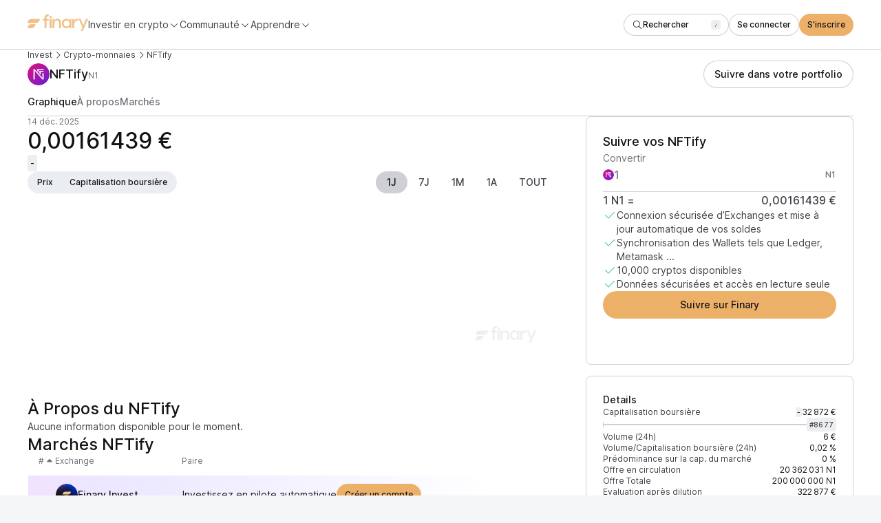

--- FILE ---
content_type: text/html; charset=utf-8
request_url: https://finary.com/fr/crypto/coins/nftify
body_size: 22467
content:
<!DOCTYPE html><html lang="fr" class="_1mugyjf7z"><head><link rel="canonical" href="https://finary.com/fr/fr/crypto/coins/nftify"/><title>Cours du NFTify (N1), prix, graphique et capitalisation | Finary</title><meta charSet="utf-8"/><meta name="viewport" content="initial-scale=1.0, width=device-width"/><meta name="description" content="Le cours actuel du NFTify (N1) est de 0,00161439 € et a augmenté de +- sur les dernières 24 heures. Découvrez le taux de conversion de la paire N1 / EUR, prix mis à jour en temps réel."/><meta name="twitter:card" content="summary_large_image"/><meta name="twitter:site" content="@finaryhq"/><meta name="twitter:creator" content="@finaryhq"/><meta name="twitter:title" content="Cours du NFTify (N1), prix, graphique et capitalisation | Finary"/><meta name="twitter:description" content="Le cours actuel du NFTify (N1) est de 0,00161439 € et a augmenté de +- sur les dernières 24 heures. Découvrez le taux de conversion de la paire N1 / EUR, prix mis à jour en temps réel."/><meta name="twitter:image" content="https://coin-images.coingecko.com/coins/images/16095/large/n1-token-logo-circle-200x200.png?1696515703"/><meta name="next-head-count" content="11"/><link rel="icon" href="/growth-web-assets/icon.ico"/><meta name="referrer" content="no-referrer-when-downgrade"/><link rel="preload" href="/web-growth-js-css/_next/static/css/104ce40df7b31cb1.css" as="style"/><link rel="stylesheet" href="/web-growth-js-css/_next/static/css/104ce40df7b31cb1.css" data-n-g=""/><link rel="preload" href="/web-growth-js-css/_next/static/css/23047f8c056dfd20.css" as="style"/><link rel="stylesheet" href="/web-growth-js-css/_next/static/css/23047f8c056dfd20.css" data-n-p=""/><link rel="preload" href="/web-growth-js-css/_next/static/css/2990e12963e330fd.css" as="style"/><link rel="stylesheet" href="/web-growth-js-css/_next/static/css/2990e12963e330fd.css" data-n-p=""/><noscript data-n-css=""></noscript><script defer="" nomodule="" src="/web-growth-js-css/_next/static/chunks/polyfills-42372ed130431b0a.js"></script><script src="/web-growth-js-css/_next/static/chunks/webpack-2b23a73cbdd44e86.js" defer=""></script><script src="/web-growth-js-css/_next/static/chunks/framework-c232007e63adae78.js" defer=""></script><script src="/web-growth-js-css/_next/static/chunks/main-d84f6422a4b9d74c.js" defer=""></script><script src="/web-growth-js-css/_next/static/chunks/pages/_app-5629bb7563174d30.js" defer=""></script><script src="/web-growth-js-css/_next/static/chunks/02d3d9a3-93c578383924057d.js" defer=""></script><script src="/web-growth-js-css/_next/static/chunks/5adc83ef-e7cb4072382de222.js" defer=""></script><script src="/web-growth-js-css/_next/static/chunks/93656207-ff017d7997571b65.js" defer=""></script><script src="/web-growth-js-css/_next/static/chunks/ad54e6ef-48c0c2e1841d66f3.js" defer=""></script><script src="/web-growth-js-css/_next/static/chunks/8c469d57-ad4a4cd3f465907c.js" defer=""></script><script src="/web-growth-js-css/_next/static/chunks/905-08018e2f556e36f0.js" defer=""></script><script src="/web-growth-js-css/_next/static/chunks/98-0e113e2f997927f6.js" defer=""></script><script src="/web-growth-js-css/_next/static/chunks/pages/crypto/coins/%5BcoinId%5D-b02edf93b8c8536f.js" defer=""></script><script src="/web-growth-js-css/_next/static/IwQndLHLg4FLhME3NU0hR/_buildManifest.js" defer=""></script><script src="/web-growth-js-css/_next/static/IwQndLHLg4FLhME3NU0hR/_ssgManifest.js" defer=""></script></head><body><div id="__next"><div class="mblo8bzw mblo8b5 mblo8b1y mblo8bfk mblo8by6"><nav class="mblo8b5 vy2cqs0"><div class="mblo8b5 vy2cqs1"><div class="mblo8b5 mblo8b96 orgct81"><div class="mblo8b5 mblo8b1t mblo8ba5 mblo8b9l"><div class="mblo8b5 mblo8bfk"><a href="https://finary.com/fr"><svg xmlns="http://www.w3.org/2000/svg" height="24" fill="none" viewBox="0 0 88 24"><g fill="var(--_1mugyjf2n)" clip-path="url(#a)"><path d="M29.733 0c.407 0 .727.003 1.067.054v2.472c-.306-.034-.524-.029-.762-.029-.73 0-1.325.221-1.783.663-.442.442-.662 1.045-.662 1.81v1.459H30.8v2.525h-3.207v10.975h-2.854V8.954h-2.417V6.429h2.417V5.046c0-1.563.45-2.795 1.35-3.695C26.99.45 28.205 0 29.733 0Z"></path><path fill-rule="evenodd" d="M32.088 2.357v2.786h2.79V2.357h-2.79Zm0 17.571v-13.5h2.79v13.5h-2.79Z" clip-rule="evenodd"></path><path d="M43.578 6.214c-2.944 0-4.339 2.277-4.623 3.054v-2.84h-2.789v13.5h2.79v-8.047c.077-.699.464-1.423 1.11-2.122.671-.724 1.524-1.086 2.557-1.086 1.86 0 3.202 1.216 3.202 3.622v7.634h2.79V12.14c0-1.94-.49-3.416-1.472-4.425s-2.17-1.5-3.565-1.5ZM56.405 19.929c2.092 0 3.756-1.169 4.36-2.413h.152v2.413h2.722v-13.5h-2.722v2.198h-.151c-.605-1.244-2.269-2.413-4.36-2.413-1.513 0-3.076.584-4.361 1.677-1.286 1.092-2.143 2.971-2.143 5.18 0 2.21.857 4.09 2.143 5.181 1.285 1.093 2.848 1.677 4.36 1.677Zm.353-2.438c-1.109 0-2.092-.381-2.949-1.169-.832-.787-1.26-1.854-1.26-3.25 0-1.397.428-2.464 1.26-3.251.857-.788 1.84-1.169 2.949-1.169 1.134 0 2.117.381 2.949 1.169.857.787 1.285 1.854 1.285 3.25 0 1.397-.428 2.464-1.285 3.251-.832.788-1.815 1.169-2.949 1.169ZM72.599 6.214c-2.419 0-4.265 1.559-4.864 3.663V6.422h-2.808V19.93h2.808v-6.364c.156-1.403.703-2.52 1.613-3.377.91-.857 2.028-1.298 3.329-1.298.312 0 .546.026.728.052V6.266a5.628 5.628 0 0 0-.806-.052ZM81.132 15.909l-4.097-9.695h-2.772l5.52 12.676L77.46 24h2.697l2.173-4.76L88 6.215h-2.772l-4.096 9.695Z"></path><path fill-rule="evenodd" d="M6 6.429a6 6 0 0 0-6 6h12.03a6 6 0 0 0 6-6H6Zm0 7.5a6 6 0 0 0-6 6h5.59a6 6 0 0 0 6-6H6Z" clip-rule="evenodd"></path></g><defs><clipPath id="a"><path fill="#fff" d="M0 0h88v24H0z"></path></clipPath></defs></svg></a><div class="mblo8b0 mblo8b6 mblo8bfa mblo8ba5"><button class="mblo8b5 mblo8b10u mblo8ba5 mblo8bev bero940" data-state="closed"><span class="odhe2n0 odhe2nk">Investir en crypto</span><span data-testid="icon-chevronDown" class="_1qsn8hs3 _1qsn8hs7 mblo8b12a bero941"><svg aria-hidden="true" focusable="false" data-prefix="fal" data-icon="chevron-down" class="svg-inline--fa fa-chevron-down _1qsn8hs2" role="img" xmlns="http://www.w3.org/2000/svg" viewBox="0 0 512 512"><path fill="currentColor" d="M267.3 395.3c-6.2 6.2-16.4 6.2-22.6 0l-192-192c-6.2-6.2-6.2-16.4 0-22.6s16.4-6.2 22.6 0L256 361.4 436.7 180.7c6.2-6.2 16.4-6.2 22.6 0s6.2 16.4 0 22.6l-192 192z"></path></svg></span></button><button class="mblo8b5 mblo8b10u mblo8ba5 mblo8bev bero940" data-state="closed"><span class="odhe2n0 odhe2nk">Communauté</span><span data-testid="icon-chevronDown" class="_1qsn8hs3 _1qsn8hs7 mblo8b12a bero941"><svg aria-hidden="true" focusable="false" data-prefix="fal" data-icon="chevron-down" class="svg-inline--fa fa-chevron-down _1qsn8hs2" role="img" xmlns="http://www.w3.org/2000/svg" viewBox="0 0 512 512"><path fill="currentColor" d="M267.3 395.3c-6.2 6.2-16.4 6.2-22.6 0l-192-192c-6.2-6.2-6.2-16.4 0-22.6s16.4-6.2 22.6 0L256 361.4 436.7 180.7c6.2-6.2 16.4-6.2 22.6 0s6.2 16.4 0 22.6l-192 192z"></path></svg></span></button><button class="mblo8b5 mblo8b10u mblo8ba5 mblo8bev bero940" data-state="closed"><span class="odhe2n0 odhe2nk">Apprendre</span><span data-testid="icon-chevronDown" class="_1qsn8hs3 _1qsn8hs7 mblo8b12a bero941"><svg aria-hidden="true" focusable="false" data-prefix="fal" data-icon="chevron-down" class="svg-inline--fa fa-chevron-down _1qsn8hs2" role="img" xmlns="http://www.w3.org/2000/svg" viewBox="0 0 512 512"><path fill="currentColor" d="M267.3 395.3c-6.2 6.2-16.4 6.2-22.6 0l-192-192c-6.2-6.2-6.2-16.4 0-22.6s16.4-6.2 22.6 0L256 361.4 436.7 180.7c6.2-6.2 16.4-6.2 22.6 0s6.2 16.4 0 22.6l-192 192z"></path></svg></span></button></div></div><div class="mblo8b5 mblo8ba5 mblo8bf0"><div class="mblo8b5 mblo8bz"><div class="l57j980"></div><button class="_19ipxji3 _19ipxji9 _19ipxjid l57j982" type="button" aria-haspopup="dialog" aria-expanded="false" aria-controls="radix-:Rpb6:" data-state="closed"><div class="mblo8b5 mblo8ba5 mblo8b96 mblo8bev"><span data-testid="icon-search" class="_1qsn8hs3 _1qsn8hs7 mblo8b12a" style="margin-top:-8px;margin-bottom:-8px"><svg aria-hidden="true" focusable="false" data-prefix="fal" data-icon="magnifying-glass" class="svg-inline--fa fa-magnifying-glass _1qsn8hs2" role="img" xmlns="http://www.w3.org/2000/svg" viewBox="0 0 512 512"><path fill="currentColor" d="M384 208A176 176 0 1 0 32 208a176 176 0 1 0 352 0zM343.3 366C307 397.2 259.7 416 208 416C93.1 416 0 322.9 0 208S93.1 0 208 0S416 93.1 416 208c0 51.7-18.8 99-50 135.3L507.3 484.7c6.2 6.2 6.2 16.4 0 22.6s-16.4 6.2-22.6 0L343.3 366z"></path></svg></span><div class="mblo8b5 mblo8ba5 mblo8b96 mblo8bev mblo8b12q"><span class="mblo8b5 mblo8boq">Rechercher</span><div class="mblo8b5"><div class="mblo8b5 _5flh1y0 _5flh1y1 _5flh1y5" style="min-width:14px;align-self:start"><span style="display:-webkit-box;-webkit-line-clamp:1;-webkit-box-orient:vertical;overflow:hidden" class="odhe2n0 odhe2nx _5flh1yg _5flh1yh"><kbd style="font-weight:inherit;font-size:inherit;font-family:inherit;font-style:inherit">/</kbd></span></div></div></div></div></button><button class="_1tdazhx4 _1tdazhx6 _1tdazhxb l57j981" aria-label="Search" type="button" aria-haspopup="dialog" aria-expanded="false" aria-controls="radix-:Rpb6:" data-state="closed"><span data-testid="icon-search" class="_1qsn8hs3 _1qsn8hs7 mblo8b12a" style="padding:1px"><svg aria-hidden="true" focusable="false" data-prefix="fal" data-icon="magnifying-glass" class="svg-inline--fa fa-magnifying-glass _1qsn8hs2" role="img" xmlns="http://www.w3.org/2000/svg" viewBox="0 0 512 512"><path fill="currentColor" d="M384 208A176 176 0 1 0 32 208a176 176 0 1 0 352 0zM343.3 366C307 397.2 259.7 416 208 416C93.1 416 0 322.9 0 208S93.1 0 208 0S416 93.1 416 208c0 51.7-18.8 99-50 135.3L507.3 484.7c6.2 6.2 6.2 16.4 0 22.6s-16.4 6.2-22.6 0L343.3 366z"></path></svg></span></button></div><a class="_19ipxji3 _19ipxji9 _19ipxjid vy2cqs3" href="https://app.finary.com/v2"><div class="mblo8b5 mblo8ba5 mblo8b96 mblo8bev"><div class="mblo8b5 mblo8ba5 mblo8b96 mblo8bev mblo8b12q">Se connecter</div></div></a><a class="_19ipxji3 _19ipxji7 _19ipxjid" href="https://qxtk.adj.st/invest?adj_t=qhb6ybm&amp;adj_campaign=websitescreener&amp;adj_adgroup=nav&amp;adj_fallback=https%3A%2F%2Fapp.finary.com%2Fv2%2Fsignup&amp;adj_redirect_macos=https%3A%2F%2Fapp.finary.com%2Fv2%2Fsignup"><div class="mblo8b5 mblo8ba5 mblo8b96 mblo8bev"><div class="mblo8b5 mblo8ba5 mblo8b96 mblo8bev mblo8b12q">S&#x27;inscrire</div></div></a><button class="_1tdazhx4 _1tdazhx6 _1tdazhxb vy2cqs4"><span data-testid="icon-gripLines" class="_1qsn8hs3 _1qsn8hs7 mblo8b12a" style="padding:1px"><svg aria-hidden="true" focusable="false" data-prefix="fal" data-icon="grip-lines" class="svg-inline--fa fa-grip-lines _1qsn8hs2" role="img" xmlns="http://www.w3.org/2000/svg" viewBox="0 0 448 512"><path fill="currentColor" d="M448 192c0-8.8-7.2-16-16-16L16 176c-8.8 0-16 7.2-16 16s7.2 16 16 16l416 0c8.8 0 16-7.2 16-16zm0 128c0-8.8-7.2-16-16-16L16 304c-8.8 0-16 7.2-16 16s7.2 16 16 16l416 0c8.8 0 16-7.2 16-16z"></path></svg></span></button></div></div></div></div></nav><main class="mblo8b5 mblo8bfk orgct81"><div class="mblo8b5 mblo8b1y mblo8bfk"><nav class="mblo8b5 mblo8bev mblo8b10u mblo8ba5"><a class="odhe2n0 odhe2nn ckrtur0" href="https://finary.com/fr/invest/crypto">Invest</a><span data-testid="icon-chevronRight" class="_1qsn8hs3 _1qsn8hs7 mblo8b12a"><svg aria-hidden="true" focusable="false" data-prefix="fal" data-icon="chevron-right" class="svg-inline--fa fa-chevron-right _1qsn8hs2" role="img" xmlns="http://www.w3.org/2000/svg" viewBox="0 0 320 512"><path fill="currentColor" d="M299.3 244.7c6.2 6.2 6.2 16.4 0 22.6l-192 192c-6.2 6.2-16.4 6.2-22.6 0s-6.2-16.4 0-22.6L265.4 256 84.7 75.3c-6.2-6.2-6.2-16.4 0-22.6s16.4-6.2 22.6 0l192 192z"></path></svg></span><a class="odhe2n0 odhe2nn ckrtur0" href="/fr/crypto">Crypto-monnaies</a><span data-testid="icon-chevronRight" class="_1qsn8hs3 _1qsn8hs7 mblo8b12a"><svg aria-hidden="true" focusable="false" data-prefix="fal" data-icon="chevron-right" class="svg-inline--fa fa-chevron-right _1qsn8hs2" role="img" xmlns="http://www.w3.org/2000/svg" viewBox="0 0 320 512"><path fill="currentColor" d="M299.3 244.7c6.2 6.2 6.2 16.4 0 22.6l-192 192c-6.2 6.2-16.4 6.2-22.6 0s-6.2-16.4 0-22.6L265.4 256 84.7 75.3c-6.2-6.2-6.2-16.4 0-22.6s16.4-6.2 22.6 0l192 192z"></path></svg></span><a style="cursor:default;pointer-events:none" class="odhe2n0 odhe2nn ckrtur0" href="">NFTify</a></nav><div class="mblo8b5 mblo8b1y mblo8b1u mblo8ba0 mblo8ba6 mblo8b9l mblo8bf0"><div class="mblo8b5 mblo8ba5 mblo8bf5"><div class="mblo8b5 mblo8ba5 mblo8b96 _1td8msh0" style="background-size:cover;overflow:hidden;object-fit:contain;min-width:32px;max-width:32px;width:32px;min-height:32px;max-height:32px;height:32px;border-radius:32px"><img class="_1td8msh1 _1td8msh3" alt="" src="https://coin-images.coingecko.com/coins/images/16095/large/n1-token-logo-circle-200x200.png?1696515703" style="opacity:1;max-width:32px;max-height:32px"/></div><h1 class="mblo8b5 mblo8b9q mblo8bf0"><span class="odhe2n0 odhe2n8"><span class="mblo8b0">Prix<!-- --> </span>NFTify</span><span class="odhe2n0 odhe2nn mblo8b10w mblo8b12n"> <!-- -->N1</span></h1></div><div class="mblo8b5 mblo8b1y mblo8b1u mblo8bf0"><a class="_19ipxji3 _19ipxji9 _19ipxjie" href="https://qxtk.adj.st/invest?adj_t=qhb6ybm&amp;adj_campaign=websitescreener&amp;adj_adgroup=coin_id_nftify_header_track&amp;adj_fallback=https%3A%2F%2Fapp.finary.com%2Fv2%2Fadd-assets%2Fcryptos%2Fmanually&amp;adj_redirect_macos=https%3A%2F%2Fapp.finary.com%2Fv2%2Fadd-assets%2Fcryptos%2Fmanually"><div class="mblo8b5 mblo8ba5 mblo8b96 mblo8bf0"><div class="mblo8b5 mblo8ba5 mblo8b96 mblo8bf0 mblo8b12q">Suivre dans votre portfolio</div></div></a></div></div></div><nav class="mblo8b5 _19kj2et0" style="width:100%"><ol class="mblo8b5 _1akre5w5 _1akre5w6" role="tablist" style="gap:var(--_1mugyjf1u)"><li class="mblo8b5 mblo8b10w _1akre5w1 _1akre5w2" aria-controls=":R3j6:-0" aria-selected="true" id=":R3j6:-0" role="tab"><span class="odhe2n0 odhe2nv mblo8b10s">Graphique</span></li><li class="mblo8b5 mblo8b10w _1akre5w1 _1akre5w2" aria-controls=":R3j6:-1" aria-selected="false" id=":R3j6:-1" role="tab"><span class="odhe2n0 odhe2nv">À propos</span></li><li class="mblo8b5 mblo8b10w _1akre5w1 _1akre5w2" aria-controls=":R3j6:-2" aria-selected="false" id=":R3j6:-2" role="tab"><span class="odhe2n0 odhe2nv">Marchés</span></li><div class="mblo8b5 _1akre5w0" style="transform:translateX(0px);width:0"></div></ol></nav><div class="mblo8b5 mblo8b1y mblo8bfk mblo8bg0"><div class="mblo8bu mblo8b37 mblo8bc8 mblo8b87 mblo8bxm"><section class="mblo8b5 mblo8b5z mblo8bff mblo8b1y mblo8b3w mblo8b3s mblo8bnr mblo8bom" id="section-chart"><div class="mblo8b5 mblo8b1y mblo8bf0"><div class="mblo8b5 mblo8b1y"><span class="odhe2n0 odhe2nn mblo8b10w">14 déc. 2025</span><span class="mblo8bp"><span class="odhe2n0 odhe2n3 mblo8b12q">0,00161439 €</span></span></div><div class="mblo8b5 mblo8ba5 mblo8bf0"><div class="mblo8b5 _1spu1qn0 _1spu1qn2"><span class="odhe2n0 odhe2nx"><span class="mblo8bp"><span class="odhe2n0 odhe2nw mblo8b12q">-</span></span></span></div></div></div><div class="mblo8b5 mblo8b1y mblo8b1u mblo8ba0 mblo8ba6 mblo8b9l mblo8bf0"><div class="mblo8b5 mblo8bw3 mblo8bg9 hcsrxx5"><button class="mblo8b5 mblo8ba5 mblo8b96 _13w02sr0 _13w02sr5" type="button"><span class="odhe2n0 odhe2nw">Prix</span></button><button class="mblo8b5 mblo8ba5 mblo8b96 _13w02sr0 _13w02sr5" type="button"><span class="odhe2n0 odhe2nw">Capitalisation boursière</span></button></div><div class="mblo8b5 mblo8b1t mblo8bf0 mblo8b7n"><button class="prbx9e3 prbx9e6 prbx9e8 prbx9ea prbx9ec" as="button" type="button"><div class="mblo8b5 mblo8ba5 mblo8b96 mblo8bf0" style="opacity:1"><span class="odhe2n0 odhe2nv">1J</span></div></button><button class="prbx9e3 prbx9e6 prbx9e8" as="button" type="button"><div class="mblo8b5 mblo8ba5 mblo8b96 mblo8bf0" style="opacity:1"><span class="odhe2n0 odhe2nv">7J</span></div></button><button class="prbx9e3 prbx9e6 prbx9e8" as="button" type="button"><div class="mblo8b5 mblo8ba5 mblo8b96 mblo8bf0" style="opacity:1"><span class="odhe2n0 odhe2nv">1M</span></div></button><button class="prbx9e3 prbx9e6 prbx9e8" as="button" type="button"><div class="mblo8b5 mblo8ba5 mblo8b96 mblo8bf0" style="opacity:1"><span class="odhe2n0 odhe2nv">1A</span></div></button><button class="prbx9e3 prbx9e6 prbx9e8" as="button" type="button"><div class="mblo8b5 mblo8ba5 mblo8b96 mblo8bf0" style="opacity:1"><span class="odhe2n0 odhe2nv">TOUT</span></div></button></div></div><div class="mblo8b5 mblo8bz"><div class="mblo8b5" style="position:relative;width:100%;height:249px"><div style="width:100%;height:100%;position:absolute;top:0;left:0"><div class="recharts-responsive-container" style="width:99%;height:249px;min-width:0"></div></div></div><img class="_1dr23lj0" src="/growth-web-assets/charts/finary_logo.png" width="88" height="24" alt=""/></div></section><section class="mblo8b5 mblo8bgy mblo8bvo mblo8b1y mblo8b64 mblo8bfk mblo8b3w mblo8b3n mblo8bqe mblo8bpb og8aun0 og8aun2"><span class="odhe2n0 odhe2n8">Suivre vos NFTify</span><div class="mblo8b5 mblo8b1y mblo8bff"><form class="mblo8ba"><div class="mblo8b5 mblo8b1y"><div class="mblo8b5 _1mfqw130"><label class="odhe2n0 mblo8b10w _1mfqw132 _1mfqw133" for="amount">Convertir</label><div class="mblo8b5 mblo8b1t mblo8ba5"><div class="mblo8b5 mblo8b1t mblo8ba5 mblo8bf0 _1mfqw137"><div class="mblo8b5 mblo8ba5 mblo8b96 _1td8msh0" style="background-size:cover;overflow:hidden;object-fit:contain;min-width:16px;max-width:16px;width:16px;min-height:16px;max-height:16px;height:16px;border-radius:16px"><img class="_1td8msh1 _1td8msh3" alt="" src="https://coin-images.coingecko.com/coins/images/16095/large/n1-token-logo-circle-200x200.png?1696515703" style="opacity:1;max-width:16px;max-height:16px"/></div><input type="number" placeholder="1" name="amount" id="amount" class="_1mfqw134" style="width:100%;min-width:0"/><div class="mblo8b5 _1mfqw138"><span class="odhe2n0 odhe2ny mblo8b10w">N1</span></div></div></div></div></div></form><div class="mblo8b5 mblo8ba5 mblo8b9l mblo8b10u mblo8bf0"><span class="odhe2n0 odhe2nf">1<!-- --> <!-- -->N1<!-- --> =</span><span class="mblo8bp"><span class="odhe2n0 odhe2nf mblo8b12q">0,00161439 €</span></span></div><div class="mblo8b5 mblo8b1y mblo8bf0"><div class="mblo8b5 mblo8ba0 mblo8bf0"><span data-testid="icon-check" class="_1qsn8hs3 _1qsn8hs8 mblo8b118"><svg aria-hidden="true" focusable="false" data-prefix="fal" data-icon="check" class="svg-inline--fa fa-check _1qsn8hs2" role="img" xmlns="http://www.w3.org/2000/svg" viewBox="0 0 448 512"><path fill="currentColor" d="M443.3 100.7c6.2 6.2 6.2 16.4 0 22.6l-272 272c-6.2 6.2-16.4 6.2-22.6 0l-144-144c-6.2-6.2-6.2-16.4 0-22.6s16.4-6.2 22.6 0L160 361.4 420.7 100.7c6.2-6.2 16.4-6.2 22.6 0z"></path></svg></span><span class="odhe2n0 odhe2nk mblo8b10u">Connexion sécurisée d’Exchanges et mise à jour automatique de vos soldes</span></div><div class="mblo8b5 mblo8ba0 mblo8bf0"><span data-testid="icon-check" class="_1qsn8hs3 _1qsn8hs8 mblo8b118"><svg aria-hidden="true" focusable="false" data-prefix="fal" data-icon="check" class="svg-inline--fa fa-check _1qsn8hs2" role="img" xmlns="http://www.w3.org/2000/svg" viewBox="0 0 448 512"><path fill="currentColor" d="M443.3 100.7c6.2 6.2 6.2 16.4 0 22.6l-272 272c-6.2 6.2-16.4 6.2-22.6 0l-144-144c-6.2-6.2-6.2-16.4 0-22.6s16.4-6.2 22.6 0L160 361.4 420.7 100.7c6.2-6.2 16.4-6.2 22.6 0z"></path></svg></span><span class="odhe2n0 odhe2nk mblo8b10u">Synchronisation des Wallets tels que Ledger, Metamask ...</span></div><div class="mblo8b5 mblo8ba0 mblo8bf0"><span data-testid="icon-check" class="_1qsn8hs3 _1qsn8hs8 mblo8b118"><svg aria-hidden="true" focusable="false" data-prefix="fal" data-icon="check" class="svg-inline--fa fa-check _1qsn8hs2" role="img" xmlns="http://www.w3.org/2000/svg" viewBox="0 0 448 512"><path fill="currentColor" d="M443.3 100.7c6.2 6.2 6.2 16.4 0 22.6l-272 272c-6.2 6.2-16.4 6.2-22.6 0l-144-144c-6.2-6.2-6.2-16.4 0-22.6s16.4-6.2 22.6 0L160 361.4 420.7 100.7c6.2-6.2 16.4-6.2 22.6 0z"></path></svg></span><span class="odhe2n0 odhe2nk mblo8b10u">10,000 cryptos disponibles</span></div><div class="mblo8b5 mblo8ba0 mblo8bf0"><span data-testid="icon-check" class="_1qsn8hs3 _1qsn8hs8 mblo8b118"><svg aria-hidden="true" focusable="false" data-prefix="fal" data-icon="check" class="svg-inline--fa fa-check _1qsn8hs2" role="img" xmlns="http://www.w3.org/2000/svg" viewBox="0 0 448 512"><path fill="currentColor" d="M443.3 100.7c6.2 6.2 6.2 16.4 0 22.6l-272 272c-6.2 6.2-16.4 6.2-22.6 0l-144-144c-6.2-6.2-6.2-16.4 0-22.6s16.4-6.2 22.6 0L160 361.4 420.7 100.7c6.2-6.2 16.4-6.2 22.6 0z"></path></svg></span><span class="odhe2n0 odhe2nk mblo8b10u">Données sécurisées et accès en lecture seule</span></div></div></div><a class="_19ipxji3 _19ipxji7 _19ipxjie" href="https://qxtk.adj.st/invest?adj_t=qhb6ybm&amp;adj_campaign=websitescreener&amp;adj_adgroup=coin_id_nftify_buy_section_track&amp;adj_fallback=https%3A%2F%2Fapp.finary.com%2Fv2%2Fadd-assets%2Fcryptos%2Fmanually&amp;adj_redirect_macos=https%3A%2F%2Fapp.finary.com%2Fv2%2Fadd-assets%2Fcryptos%2Fmanually"><div class="mblo8b5 mblo8ba5 mblo8b96 mblo8bf0"><div class="mblo8b5 mblo8ba5 mblo8b96 mblo8bf0 mblo8b12q">Suivre sur Finary</div></div></a></section><section class="mblo8b5 mblo8bg4 mblo8bvo mblo8b1y mblo8bau mblo8b69 mblo8b6f mblo8bfk mblo8bk0 mblo8blo mblo8b3w mblo8b3n mblo8bqe mblo8bq0 og8aun0 og8aun2"><div class="mblo8bn2 mblo8bol mblo8b5 mblo8b1y mblo8bfk"><span class="odhe2n0 odhe2ni">Details</span><div class="mblo8b5 mblo8b1y mblo8bff"><div class="mblo8b5 mblo8b1y mblo8bf5"><div class="mblo8b5 mblo8ba5 mblo8b9l mblo8bf0"><span class="odhe2n0 odhe2nn mblo8b10u">Capitalisation boursière</span><div class="mblo8b5 mblo8ba5 mblo8bf0"><div class="mblo8b5 _1spu1qn0 _1spu1qn1"><span class="odhe2n0 odhe2nx"><span class="mblo8bp"><span class="odhe2n0 odhe2nx mblo8b12q">-</span></span></span></div><span class="mblo8bp"><span class="odhe2n0 odhe2nn mblo8b12q">32 872 €</span></span></div></div><div class="mblo8b5 mblo8ba5 mblo8bf5" style="width:100%"><div class="mblo8b5 mblo8b46 mblo8ba5" style="height:8px"><div class="mblo8b102 mblo8b5 mblo8bvt" style="width:100%;height:2px"><div class="mblo8b5 mblo8bvt" style="background:linear-gradient(90deg, var(--_1mugyjf2r) 0%, var(--_1mugyjf6e) 100%);width:0%;height:2px"></div><div class="mblo8b5" style="width:1px;transform:translateY(-3px);background:var(--_1mugyjf6e);height:8px"></div></div></div><span class="odhe2n0 odhe2nn mblo8b10u"><div class="mblo8b5 _5flh1y0 _5flh1y2 _5flh1y5"><span style="display:-webkit-box;-webkit-line-clamp:1;-webkit-box-orient:vertical;overflow:hidden" class="odhe2n0 odhe2nx _5flh1yg _5flh1yi">#<!-- -->8677</span></div></span></div></div><div class="mblo8b5 mblo8ba5 mblo8b9l mblo8bf0"><span class="odhe2n0 odhe2nn mblo8b10u">Volume (24h)</span><div class="mblo8b5 mblo8ba5 mblo8bf0"><span class="mblo8bp"><span class="odhe2n0 odhe2nn mblo8b12q">6 €</span></span></div></div><div class="mblo8b5 mblo8ba5 mblo8b9l mblo8bf0"><span class="odhe2n0 odhe2nn mblo8b10u">Volume/Capitalisation boursière (24h)</span><div class="mblo8b5 mblo8ba5 mblo8bf0"><span class="mblo8bp"><span class="odhe2n0 odhe2nn mblo8b12q">0,02 %</span></span></div></div><div class="mblo8b5 mblo8ba5 mblo8b9l mblo8bf0"><span class="odhe2n0 odhe2nn mblo8b10u">Prédominance sur la cap. du marché</span><div class="mblo8b5 mblo8ba5 mblo8bf0"><span class="mblo8bp"><span class="odhe2n0 odhe2nn mblo8b12q">0 %</span></span></div></div><div class="mblo8b5 mblo8ba5 mblo8b9l mblo8bf0"><span class="odhe2n0 odhe2nn mblo8b10u">Offre en circulation</span><div class="mblo8b5 mblo8ba5 mblo8bf0"><span class="mblo8bp"><span class="odhe2n0 odhe2nn mblo8b12q">20 362 031<!-- --> N1</span></span></div></div><div class="mblo8b5 mblo8ba5 mblo8b9l mblo8bf0"><span class="odhe2n0 odhe2nn mblo8b10u">Offre Totale</span><div class="mblo8b5 mblo8ba5 mblo8bf0"><span class="mblo8bp"><span class="odhe2n0 odhe2nn mblo8b12q">200 000 000<!-- --> N1</span></span></div></div><div class="mblo8b5 mblo8ba5 mblo8b9l mblo8bf0"><span class="odhe2n0 odhe2nn mblo8b10u">Evaluation après dilution</span><div class="mblo8b5 mblo8ba5 mblo8bf0"><span class="mblo8bp"><span class="odhe2n0 odhe2nn mblo8b12q">322 877 €</span></span></div></div></div><div class="mblo8b5 mblo8b1y mblo8bf0"><div class="mblo8b5 mblo8ba5 mblo8b9l mblo8bf0"><span class="odhe2n0 odhe2nn mblo8b10u">Minimum sur 24 h</span><div class="mblo8b5 mblo8ba5 mblo8bf0"><span class="mblo8bp"><span class="odhe2n0 odhe2nn mblo8b12q">-</span></span></div></div><div class="mblo8b5 mblo8ba5 mblo8b9l mblo8bf0"><span class="odhe2n0 odhe2nn mblo8b10u">Maximum sur 24 h</span><div class="mblo8b5 mblo8ba5 mblo8bf0"><span class="mblo8bp"><span class="odhe2n0 odhe2nn mblo8b12q">-</span></span></div></div></div></div><div class="mblo8b5" style="height:1px;min-height:1px;background-color:var(--_1mugyjf6u)"></div><div class="mblo8bn2 mblo8bol mblo8b5 mblo8b1y mblo8bff"><div class="mblo8b5 mblo8b1y mblo8bf5"><span class="odhe2n0 odhe2ni">Liens officiels</span><div class="mblo8b5 mblo8b1t mblo8ba5 mblo8bf0"><a class="_19ipxji3 _19ipxji9 _19ipxjid" target="_blank" rel="noopener noreferrer" href="https://nftify.network/"><div class="mblo8b5 mblo8ba5 mblo8b96 mblo8bev"><span data-testid="icon-globe" class="_1qsn8hs3 _1qsn8hs7 mblo8b12a" style="margin-top:-8px;margin-bottom:-8px"><svg aria-hidden="true" focusable="false" data-prefix="fal" data-icon="globe" class="svg-inline--fa fa-globe _1qsn8hs2" role="img" xmlns="http://www.w3.org/2000/svg" viewBox="0 0 512 512"><path fill="currentColor" d="M256 480c16.7 0 40.4-14.4 61.9-57.3c9.9-19.8 18.2-43.7 24.1-70.7H170c5.9 27 14.2 50.9 24.1 70.7C215.6 465.6 239.3 480 256 480zM164.3 320H347.7c2.8-20.2 4.3-41.7 4.3-64s-1.5-43.8-4.3-64H164.3c-2.8 20.2-4.3 41.7-4.3 64s1.5 43.8 4.3 64zM170 160H342c-5.9-27-14.2-50.9-24.1-70.7C296.4 46.4 272.7 32 256 32s-40.4 14.4-61.9 57.3C184.2 109.1 175.9 133 170 160zm210 32c2.6 20.5 4 41.9 4 64s-1.4 43.5-4 64h90.8c6-20.3 9.3-41.8 9.3-64s-3.2-43.7-9.3-64H380zm78.5-32c-25.9-54.5-73.1-96.9-130.9-116.3c21 28.3 37.6 68.8 47.2 116.3h83.8zm-321.1 0c9.6-47.6 26.2-88 47.2-116.3C126.7 63.1 79.4 105.5 53.6 160h83.7zm-96 32c-6 20.3-9.3 41.8-9.3 64s3.2 43.7 9.3 64H132c-2.6-20.5-4-41.9-4-64s1.4-43.5 4-64H41.3zM327.5 468.3c57.8-19.5 105-61.8 130.9-116.3H374.7c-9.6 47.6-26.2 88-47.2 116.3zm-143 0c-21-28.3-37.5-68.8-47.2-116.3H53.6c25.9 54.5 73.1 96.9 130.9 116.3zM256 512A256 256 0 1 1 256 0a256 256 0 1 1 0 512z"></path></svg></span><div class="mblo8b5 mblo8ba5 mblo8b96 mblo8bev mblo8b12q">Site internet</div></div></a><a class="_19ipxji3 _19ipxji9 _19ipxjid" target="_blank" rel="noopener noreferrer" href="https://github.com/nftify"><div class="mblo8b5 mblo8ba5 mblo8b96 mblo8bev"><span data-testid="icon-github" class="_1qsn8hs3 _1qsn8hs7 mblo8b12a" style="margin-top:-8px;margin-bottom:-8px"><svg aria-hidden="true" focusable="false" data-prefix="fab" data-icon="github" class="svg-inline--fa fa-github _1qsn8hs2" role="img" xmlns="http://www.w3.org/2000/svg" viewBox="0 0 496 512"><path fill="currentColor" d="M165.9 397.4c0 2-2.3 3.6-5.2 3.6-3.3.3-5.6-1.3-5.6-3.6 0-2 2.3-3.6 5.2-3.6 3-.3 5.6 1.3 5.6 3.6zm-31.1-4.5c-.7 2 1.3 4.3 4.3 4.9 2.6 1 5.6 0 6.2-2s-1.3-4.3-4.3-5.2c-2.6-.7-5.5.3-6.2 2.3zm44.2-1.7c-2.9.7-4.9 2.6-4.6 4.9.3 2 2.9 3.3 5.9 2.6 2.9-.7 4.9-2.6 4.6-4.6-.3-1.9-3-3.2-5.9-2.9zM244.8 8C106.1 8 0 113.3 0 252c0 110.9 69.8 205.8 169.5 239.2 12.8 2.3 17.3-5.6 17.3-12.1 0-6.2-.3-40.4-.3-61.4 0 0-70 15-84.7-29.8 0 0-11.4-29.1-27.8-36.6 0 0-22.9-15.7 1.6-15.4 0 0 24.9 2 38.6 25.8 21.9 38.6 58.6 27.5 72.9 20.9 2.3-16 8.8-27.1 16-33.7-55.9-6.2-112.3-14.3-112.3-110.5 0-27.5 7.6-41.3 23.6-58.9-2.6-6.5-11.1-33.3 2.6-67.9 20.9-6.5 69 27 69 27 20-5.6 41.5-8.5 62.8-8.5s42.8 2.9 62.8 8.5c0 0 48.1-33.6 69-27 13.7 34.7 5.2 61.4 2.6 67.9 16 17.7 25.8 31.5 25.8 58.9 0 96.5-58.9 104.2-114.8 110.5 9.2 7.9 17 22.9 17 46.4 0 33.7-.3 75.4-.3 83.6 0 6.5 4.6 14.4 17.3 12.1C428.2 457.8 496 362.9 496 252 496 113.3 383.5 8 244.8 8zM97.2 352.9c-1.3 1-1 3.3.7 5.2 1.6 1.6 3.9 2.3 5.2 1 1.3-1 1-3.3-.7-5.2-1.6-1.6-3.9-2.3-5.2-1zm-10.8-8.1c-.7 1.3.3 2.9 2.3 3.9 1.6 1 3.6.7 4.3-.7.7-1.3-.3-2.9-2.3-3.9-2-.6-3.6-.3-4.3.7zm32.4 35.6c-1.6 1.3-1 4.3 1.3 6.2 2.3 2.3 5.2 2.6 6.5 1 1.3-1.3.7-4.3-1.3-6.2-2.2-2.3-5.2-2.6-6.5-1zm-11.4-14.7c-1.6 1-1.6 3.6 0 5.9 1.6 2.3 4.3 3.3 5.6 2.3 1.6-1.3 1.6-3.9 0-6.2-1.4-2.3-4-3.3-5.6-2z"></path></svg></span><div class="mblo8b5 mblo8ba5 mblo8b96 mblo8bev mblo8b12q">Github</div></div></a></div></div></div></section><div class="mblo8b5 mblo8b1y mblo8bfp mblo8bg0 mblo8bnr mblo8bom mblo8bka mblo8bkg mblo8b6e mblo8b6a mblo8b3w mblo8b3s"><section class="mblo8b5 mblo8b1y mblo8bfa" id="section-about"><h2 class="odhe2n0 odhe2n6">À Propos du NFTify</h2><span class="odhe2n0 odhe2nk mblo8b10u">Aucune information disponible pour le moment.</span></section><section class="mblo8b5 mblo8b1y mblo8bff" id="section-markets"><h2 class="odhe2n0 odhe2n6">Marchés NFTify</h2><div class="mblo8b5 mblo8bxc"><table class="d4hlz90"><thead><tr><th data-sortable="" class="d4hlz91"><div class="mblo8bp mblo8ba5" style="cursor:pointer"><span>#</span><span data-sortindicator="" aria-hidden="true"><span data-testid="icon-caretUp" class="_1qsn8hs3 _1qsn8hs7 mblo8b12a" style="transition:transform 0.1s ease-in-out, opacity 0.1s ease-in-out;opacity:1"><svg aria-hidden="true" focusable="false" data-prefix="fas" data-icon="caret-up" class="svg-inline--fa fa-caret-up _1qsn8hs2" role="img" xmlns="http://www.w3.org/2000/svg" viewBox="0 0 320 512"><path fill="currentColor" d="M182.6 137.4c-12.5-12.5-32.8-12.5-45.3 0l-128 128c-9.2 9.2-11.9 22.9-6.9 34.9s16.6 19.8 29.6 19.8H288c12.9 0 24.6-7.8 29.6-19.8s2.2-25.7-6.9-34.9l-128-128z"></path></svg></span></span></div></th><th data-sortable="" class="d4hlz91"><div class="mblo8bp mblo8ba5" style="cursor:pointer"><span>Exchange</span><span data-sortindicator="" aria-hidden="true"><span data-testid="icon-caretUp" class="_1qsn8hs3 _1qsn8hs7 mblo8b12a" style="transition:transform 0.1s ease-in-out, opacity 0.1s ease-in-out;opacity:0.75;transform:scale(0)"><svg aria-hidden="true" focusable="false" data-prefix="fas" data-icon="caret-up" class="svg-inline--fa fa-caret-up _1qsn8hs2" role="img" xmlns="http://www.w3.org/2000/svg" viewBox="0 0 320 512"><path fill="currentColor" d="M182.6 137.4c-12.5-12.5-32.8-12.5-45.3 0l-128 128c-9.2 9.2-11.9 22.9-6.9 34.9s16.6 19.8 29.6 19.8H288c12.9 0 24.6-7.8 29.6-19.8s2.2-25.7-6.9-34.9l-128-128z"></path></svg></span></span></div></th><th data-sortable="" class="d4hlz91"><div class="mblo8bp mblo8ba5" style="cursor:pointer"><span>Paire</span><span data-sortindicator="" aria-hidden="true"><span data-testid="icon-caretUp" class="_1qsn8hs3 _1qsn8hs7 mblo8b12a" style="transition:transform 0.1s ease-in-out, opacity 0.1s ease-in-out;opacity:0.75;transform:scale(0)"><svg aria-hidden="true" focusable="false" data-prefix="fas" data-icon="caret-up" class="svg-inline--fa fa-caret-up _1qsn8hs2" role="img" xmlns="http://www.w3.org/2000/svg" viewBox="0 0 320 512"><path fill="currentColor" d="M182.6 137.4c-12.5-12.5-32.8-12.5-45.3 0l-128 128c-9.2 9.2-11.9 22.9-6.9 34.9s16.6 19.8 29.6 19.8H288c12.9 0 24.6-7.8 29.6-19.8s2.2-25.7-6.9-34.9l-128-128z"></path></svg></span></span></div></th><th data-sortable="" class="d4hlz91"><div class="mblo8bp mblo8ba5" style="cursor:pointer"><span>Prix</span><span data-sortindicator="" aria-hidden="true"><span data-testid="icon-caretUp" class="_1qsn8hs3 _1qsn8hs7 mblo8b12a" style="transition:transform 0.1s ease-in-out, opacity 0.1s ease-in-out;opacity:0.75;transform:scale(0)"><svg aria-hidden="true" focusable="false" data-prefix="fas" data-icon="caret-up" class="svg-inline--fa fa-caret-up _1qsn8hs2" role="img" xmlns="http://www.w3.org/2000/svg" viewBox="0 0 320 512"><path fill="currentColor" d="M182.6 137.4c-12.5-12.5-32.8-12.5-45.3 0l-128 128c-9.2 9.2-11.9 22.9-6.9 34.9s16.6 19.8 29.6 19.8H288c12.9 0 24.6-7.8 29.6-19.8s2.2-25.7-6.9-34.9l-128-128z"></path></svg></span></span></div></th><th data-sortable="" class="d4hlz91"><div class="mblo8bp mblo8ba5" style="cursor:pointer"><span>+2% depth</span><span data-sortindicator="" aria-hidden="true"><span data-testid="icon-caretUp" class="_1qsn8hs3 _1qsn8hs7 mblo8b12a" style="transition:transform 0.1s ease-in-out, opacity 0.1s ease-in-out;opacity:0.75;transform:scale(0)"><svg aria-hidden="true" focusable="false" data-prefix="fas" data-icon="caret-up" class="svg-inline--fa fa-caret-up _1qsn8hs2" role="img" xmlns="http://www.w3.org/2000/svg" viewBox="0 0 320 512"><path fill="currentColor" d="M182.6 137.4c-12.5-12.5-32.8-12.5-45.3 0l-128 128c-9.2 9.2-11.9 22.9-6.9 34.9s16.6 19.8 29.6 19.8H288c12.9 0 24.6-7.8 29.6-19.8s2.2-25.7-6.9-34.9l-128-128z"></path></svg></span></span></div></th><th data-sortable="" class="d4hlz91"><div class="mblo8bp mblo8ba5" style="cursor:pointer"><span>-2% depth</span><span data-sortindicator="" aria-hidden="true"><span data-testid="icon-caretUp" class="_1qsn8hs3 _1qsn8hs7 mblo8b12a" style="transition:transform 0.1s ease-in-out, opacity 0.1s ease-in-out;opacity:0.75;transform:scale(0)"><svg aria-hidden="true" focusable="false" data-prefix="fas" data-icon="caret-up" class="svg-inline--fa fa-caret-up _1qsn8hs2" role="img" xmlns="http://www.w3.org/2000/svg" viewBox="0 0 320 512"><path fill="currentColor" d="M182.6 137.4c-12.5-12.5-32.8-12.5-45.3 0l-128 128c-9.2 9.2-11.9 22.9-6.9 34.9s16.6 19.8 29.6 19.8H288c12.9 0 24.6-7.8 29.6-19.8s2.2-25.7-6.9-34.9l-128-128z"></path></svg></span></span></div></th><th data-sortable="" class="d4hlz91"><div class="mblo8bp mblo8ba5" style="cursor:pointer"><span>Volume (24h)</span><span data-sortindicator="" aria-hidden="true"><span data-testid="icon-caretUp" class="_1qsn8hs3 _1qsn8hs7 mblo8b12a" style="transition:transform 0.1s ease-in-out, opacity 0.1s ease-in-out;opacity:0.75;transform:scale(0)"><svg aria-hidden="true" focusable="false" data-prefix="fas" data-icon="caret-up" class="svg-inline--fa fa-caret-up _1qsn8hs2" role="img" xmlns="http://www.w3.org/2000/svg" viewBox="0 0 320 512"><path fill="currentColor" d="M182.6 137.4c-12.5-12.5-32.8-12.5-45.3 0l-128 128c-9.2 9.2-11.9 22.9-6.9 34.9s16.6 19.8 29.6 19.8H288c12.9 0 24.6-7.8 29.6-19.8s2.2-25.7-6.9-34.9l-128-128z"></path></svg></span></span></div></th><th data-sortable="" class="d4hlz91"><div class="mblo8bp mblo8ba5" style="cursor:pointer"><span>% du volume</span><span data-sortindicator="" aria-hidden="true"><span data-testid="icon-caretUp" class="_1qsn8hs3 _1qsn8hs7 mblo8b12a" style="transition:transform 0.1s ease-in-out, opacity 0.1s ease-in-out;opacity:0.75;transform:scale(0)"><svg aria-hidden="true" focusable="false" data-prefix="fas" data-icon="caret-up" class="svg-inline--fa fa-caret-up _1qsn8hs2" role="img" xmlns="http://www.w3.org/2000/svg" viewBox="0 0 320 512"><path fill="currentColor" d="M182.6 137.4c-12.5-12.5-32.8-12.5-45.3 0l-128 128c-9.2 9.2-11.9 22.9-6.9 34.9s16.6 19.8 29.6 19.8H288c12.9 0 24.6-7.8 29.6-19.8s2.2-25.7-6.9-34.9l-128-128z"></path></svg></span></span></div></th><th class="d4hlz91"><div class="mblo8bp mblo8ba5"><span>Confiance</span><span data-sortindicator="" style="opacity:0" aria-hidden="false"><span data-testid="icon-caretUp" class="_1qsn8hs3 _1qsn8hs7 mblo8b12a" style="transition:transform 0.1s ease-in-out, opacity 0.1s ease-in-out;opacity:0.75;transform:scale(0)"><svg aria-hidden="true" focusable="false" data-prefix="fas" data-icon="caret-up" class="svg-inline--fa fa-caret-up _1qsn8hs2" role="img" xmlns="http://www.w3.org/2000/svg" viewBox="0 0 320 512"><path fill="currentColor" d="M182.6 137.4c-12.5-12.5-32.8-12.5-45.3 0l-128 128c-9.2 9.2-11.9 22.9-6.9 34.9s16.6 19.8 29.6 19.8H288c12.9 0 24.6-7.8 29.6-19.8s2.2-25.7-6.9-34.9l-128-128z"></path></svg></span></span></div></th><th data-sortable="" class="d4hlz91"><div class="mblo8bp mblo8ba5" style="cursor:pointer"><span>Mis à jour</span><span data-sortindicator="" aria-hidden="true"><span data-testid="icon-caretUp" class="_1qsn8hs3 _1qsn8hs7 mblo8b12a" style="transition:transform 0.1s ease-in-out, opacity 0.1s ease-in-out;opacity:0.75;transform:scale(0)"><svg aria-hidden="true" focusable="false" data-prefix="fas" data-icon="caret-up" class="svg-inline--fa fa-caret-up _1qsn8hs2" role="img" xmlns="http://www.w3.org/2000/svg" viewBox="0 0 320 512"><path fill="currentColor" d="M182.6 137.4c-12.5-12.5-32.8-12.5-45.3 0l-128 128c-9.2 9.2-11.9 22.9-6.9 34.9s16.6 19.8 29.6 19.8H288c12.9 0 24.6-7.8 29.6-19.8s2.2-25.7-6.9-34.9l-128-128z"></path></svg></span></span></div></th></tr></thead><tbody><tr><td colSpan="10"><div class="mblo8b5" style="width:100%;align-items:center;height:56px;border-bottom:1px solid var(--_1mugyjf6u);background:linear-gradient(90deg, rgba(210, 166, 255, 0.32) 0%, rgba(139, 120, 255, 0.16) 8.94%, rgba(255, 255, 255, 0.00) 35.52%)"><div class="mblo8b5" style="width:40px;min-width:40px"></div><div class="mblo8b5 mblo8bf5 mblo8ba5" style="width:184px;min-width:184px"><div class="mblo8b5 mblo8ba5 mblo8b96 _1td8msh0" style="background-size:cover;overflow:hidden;object-fit:contain;min-width:32px;max-width:32px;width:32px;min-height:32px;max-height:32px;height:32px;border-radius:32px"><img class="_1td8msh1 _1td8msh3" alt="" src="/growth-web-assets/crypto/finary_invest_logo.png" style="opacity:1;max-width:32px;max-height:32px"/></div><span class="odhe2n0 odhe2ni">Finary Invest</span></div><div class="mblo8b5 mblo8ba5 mblo8bfk"><span class="odhe2n0 odhe2nk">Investissez en pilote automatique</span><a class="_19ipxji3 _19ipxji7 _19ipxjid" href="https://qxtk.adj.st/invest?adj_t=qhb6ybm&amp;adj_campaign=websitescreener&amp;adj_adgroup=coin_id_nftify_markets_invest&amp;adj_fallback=https%3A%2F%2Fapp.finary.com%2Fv2%2Fsignup&amp;adj_redirect_macos=https%3A%2F%2Fapp.finary.com%2Fv2%2Fsignup"><div class="mblo8b5 mblo8ba5 mblo8b96 mblo8bev"><div class="mblo8b5 mblo8ba5 mblo8b96 mblo8bev mblo8b12q">Créer un compte</div></div></a></div></div></td></tr></tbody><tbody><tr class="d4hlz92"><td class="d4hlz93" style="width:40px;min-width:40px"><span class="odhe2n0 odhe2nk">1</span></td><td class="d4hlz93" style="width:184px;min-width:184px"><div class="mblo8b5 mblo8ba5 mblo8bf5"><div class="mblo8b5 mblo8ba5 mblo8b96 _1td8msh0" style="background-size:cover;overflow:hidden;object-fit:contain;min-width:32px;max-width:32px;width:32px;min-height:32px;max-height:32px;height:32px;border-radius:32px"><img class="_1td8msh1 _1td8msh3" alt="" src="https://coin-images.coingecko.com/markets/images/535/small/256x256_Black-1.png?1706864503" style="opacity:1;max-width:32px;max-height:32px"/></div><span class="odhe2n0 odhe2ni">Uniswap V2 (Ethereum)</span></div></td><td class="d4hlz93" style="width:120px;min-width:120px"><div class="mblo8b5 mblo8ba5 mblo8bev"><a class="mblo8b5 _1jh0qbi0 _1jh0qbi4 _1jh0qbi2" target="_blank" rel="noopener noreferrer" href="https://app.uniswap.org/explore/tokens/ethereum/0xacbd826394189cf2623c6df98a18b41fc8ffc16d">0XACBD826394189CF2623C6DF98A18B41FC8FFC16D<!-- -->/<!-- -->0XC02AAA39B223FE8D0A0E5C4F27EAD9083C756CC2</a><span data-testid="icon-externalLink" class="_1qsn8hs3 _1qsn8hs7 mblo8b12a"><svg aria-hidden="true" focusable="false" data-prefix="fal" data-icon="arrow-up-right-from-square" class="svg-inline--fa fa-arrow-up-right-from-square _1qsn8hs2" role="img" xmlns="http://www.w3.org/2000/svg" viewBox="0 0 512 512"><path fill="currentColor" d="M336 0c-8.8 0-16 7.2-16 16s7.2 16 16 16H457.4L212.7 276.7c-6.2 6.2-6.2 16.4 0 22.6s16.4 6.2 22.6 0L480 54.6V176c0 8.8 7.2 16 16 16s16-7.2 16-16V16c0-8.8-7.2-16-16-16H336zM64 32C28.7 32 0 60.7 0 96V448c0 35.3 28.7 64 64 64H416c35.3 0 64-28.7 64-64V304c0-8.8-7.2-16-16-16s-16 7.2-16 16V448c0 17.7-14.3 32-32 32H64c-17.7 0-32-14.3-32-32V96c0-17.7 14.3-32 32-32H208c8.8 0 16-7.2 16-16s-7.2-16-16-16H64z"></path></svg></span></div></td><td class="d4hlz93" style="width:120px;min-width:120px;text-align:right"><span class="mblo8bp"><span class="odhe2n0 odhe2nk mblo8b12q">0,00179771 $</span></span></td><td class="d4hlz93" style="width:120px;min-width:120px;text-align:right"><span class="mblo8bp"><span class="odhe2n0 odhe2nk mblo8b12q">165 $</span></span></td><td class="d4hlz93" style="width:120px;min-width:120px;text-align:right"><span class="mblo8bp"><span class="odhe2n0 odhe2nk mblo8b12q">165 $</span></span></td><td class="d4hlz93" style="width:152px;min-width:152px;text-align:right"><span class="mblo8bp"><span class="odhe2n0 odhe2nk mblo8b12q">7 $</span></span></td><td class="d4hlz93" style="width:120px;min-width:120px;text-align:right"><span class="mblo8bp"><span class="odhe2n0 odhe2nk mblo8b12q">95,27 %</span></span></td><td class="d4hlz93" style="width:120px;min-width:120px;text-align:right"><div class="mblo8b5 _5flh1y0 _5flh1y3 _5flh1y7"><span style="display:-webkit-box;-webkit-line-clamp:1;-webkit-box-orient:vertical;overflow:hidden" class="odhe2n0 odhe2nx _5flh1yg _5flh1yj">Faible</span></div></td><td class="d4hlz93" style="width:120px;min-width:120px;text-align:right"><span class="odhe2n0 odhe2nk">Récemment</span></td></tr></tbody></table></div></section></div></div></div><script type="application/ld+json">{"@context":"https://schema.org","@type":"WebPage","name":"Cours du NFTify (N1), prix, graphique et capitalisation","description":"Le cours actuel du NFTify (N1) est de 0,00161439 € et a augmenté de +- sur les dernières 24 heures. Découvrez le taux de conversion de la paire N1 / EUR, prix mis à jour en temps réel.","url":"https://finary.com/fr/fr/crypto/coins/nftify","inLanguage":"fr","isPartOf":{"@type":"WebSite","name":"Finary","url":"https://finary.com/fr","@id":"https://finary.com/fr#website"},"mainEntity":{"@type":["FinancialProduct","Product"],"name":"NFTify","image":"https://coin-images.coingecko.com/coins/images/16095/large/n1-token-logo-circle-200x200.png?1696515703","description":"NFTify allows small businesses to create their own NFT store without coding; helps NFT authors issue NFT easily and detect fake/similar content for copyright protection purposes; provides NFT collectors with a platform to transact at a much lower cost.","aggregateRating":{"@type":"AggregateRating","ratingValue":"4.7","bestRating":"5","ratingCount":"4091"},"brand":{"@type":"Brand","name":"NFTify","logo":"https://coin-images.coingecko.com/coins/images/16095/large/n1-token-logo-circle-200x200.png?1696515703"},"offers":{"@type":"Offer","price":0.00161439,"priceCurrency":"EUR"},"provider":{"@type":"Organization","name":"Organisation NFTify","url":"https://nftify.network/"},"audience":{"@type":"Audience","name":"Investisseurs en cryptomonnaies"},"areaServed":{"@type":"Country","name":"Monde entier"}},"breadcrumb":{"@type":"BreadcrumbList","itemListElement":[{"@type":"ListItem","position":1,"name":"Cryptomonnaies","item":"https://finary.com/fr/crypto"},{"@type":"ListItem","position":2,"name":"NFTify","item":"https://finary.com/fr/fr/crypto/coins/nftify"}]}}</script></main><footer class="mblo8bkk mblo8bm3 mblo8bzy mblo8b5 _1j44fvt0"><div class="mblo8b5 mblo8bfk orgct81"><a href="https://finary.com/fr"><svg xmlns="http://www.w3.org/2000/svg" height="24" fill="none" viewBox="0 0 88 24"><g fill="var(--_1mugyjf2n)" clip-path="url(#a)"><path d="M29.733 0c.407 0 .727.003 1.067.054v2.472c-.306-.034-.524-.029-.762-.029-.73 0-1.325.221-1.783.663-.442.442-.662 1.045-.662 1.81v1.459H30.8v2.525h-3.207v10.975h-2.854V8.954h-2.417V6.429h2.417V5.046c0-1.563.45-2.795 1.35-3.695C26.99.45 28.205 0 29.733 0Z"></path><path fill-rule="evenodd" d="M32.088 2.357v2.786h2.79V2.357h-2.79Zm0 17.571v-13.5h2.79v13.5h-2.79Z" clip-rule="evenodd"></path><path d="M43.578 6.214c-2.944 0-4.339 2.277-4.623 3.054v-2.84h-2.789v13.5h2.79v-8.047c.077-.699.464-1.423 1.11-2.122.671-.724 1.524-1.086 2.557-1.086 1.86 0 3.202 1.216 3.202 3.622v7.634h2.79V12.14c0-1.94-.49-3.416-1.472-4.425s-2.17-1.5-3.565-1.5ZM56.405 19.929c2.092 0 3.756-1.169 4.36-2.413h.152v2.413h2.722v-13.5h-2.722v2.198h-.151c-.605-1.244-2.269-2.413-4.36-2.413-1.513 0-3.076.584-4.361 1.677-1.286 1.092-2.143 2.971-2.143 5.18 0 2.21.857 4.09 2.143 5.181 1.285 1.093 2.848 1.677 4.36 1.677Zm.353-2.438c-1.109 0-2.092-.381-2.949-1.169-.832-.787-1.26-1.854-1.26-3.25 0-1.397.428-2.464 1.26-3.251.857-.788 1.84-1.169 2.949-1.169 1.134 0 2.117.381 2.949 1.169.857.787 1.285 1.854 1.285 3.25 0 1.397-.428 2.464-1.285 3.251-.832.788-1.815 1.169-2.949 1.169ZM72.599 6.214c-2.419 0-4.265 1.559-4.864 3.663V6.422h-2.808V19.93h2.808v-6.364c.156-1.403.703-2.52 1.613-3.377.91-.857 2.028-1.298 3.329-1.298.312 0 .546.026.728.052V6.266a5.628 5.628 0 0 0-.806-.052ZM81.132 15.909l-4.097-9.695h-2.772l5.52 12.676L77.46 24h2.697l2.173-4.76L88 6.215h-2.772l-4.096 9.695Z"></path><path fill-rule="evenodd" d="M6 6.429a6 6 0 0 0-6 6h12.03a6 6 0 0 0 6-6H6Zm0 7.5a6 6 0 0 0-6 6h5.59a6 6 0 0 0 6-6H6Z" clip-rule="evenodd"></path></g><defs><clipPath id="a"><path fill="#fff" d="M0 0h88v24H0z"></path></clipPath></defs></svg></a><div class="mblo8b5 _1j44fvt3"></div><div class="mblo8b5 mblo8b1y mblo8bfk"><section class="mblo8bu mblo8b2d mblo8b2o mblo8bfk mblo8bfb"><section class="mblo8b5 mblo8b1y mblo8bfa"><span class="odhe2n0 odhe2no mblo8b12n">Produit</span><div class="mblo8b5 mblo8b1y mblo8bf0"><a class="odhe2n0 odhe2nk mblo8b10u mblo8bau _1j44fvt1" href="https://finary.com/fr/app">Portfolio Tracker</a><a class="odhe2n0 odhe2nk mblo8b10u mblo8bau _1j44fvt1" href="https://finary.com/fr/invest/crypto">Investir en crypto</a><a class="odhe2n0 odhe2nk mblo8b10u mblo8bau _1j44fvt1" href="https://finary.com/fr/finary-plus">Finary Plus</a><a class="odhe2n0 odhe2nk mblo8b10u mblo8bau _1j44fvt1" href="https://finary.com/fr/finary-pro">Finary Pro</a></div></section><section class="mblo8b5 mblo8b1y mblo8bfa"><span class="odhe2n0 odhe2no mblo8b12n">Ressources</span><div class="mblo8b5 mblo8b1y mblo8bf0"><a class="odhe2n0 odhe2nk mblo8b10u mblo8bau _1j44fvt1" href="https://finary.com/fr/actualites-produit">Mises à jour du produit</a><a class="odhe2n0 odhe2nk mblo8b10u mblo8bau _1j44fvt1" href="https://finary.com/fr/blog">Blog</a><a class="odhe2n0 odhe2nk mblo8b10u mblo8bau _1j44fvt1" href="https://finary.com/fr/tools/compound-interests-calculator">Calculatrice d&#x27;intérêts composés</a><a class="odhe2n0 odhe2nk mblo8b10u mblo8bau _1j44fvt1" href="https://finary.com/fr/tools/wealth-simulator">Simulateur de patrimoine</a><a class="odhe2n0 odhe2nk mblo8b10u mblo8bau _1j44fvt1" href="https://finary.com/fr/tools/budget-calculator">Calculateur de budget</a></div></section><section class="mblo8b5 mblo8b1y mblo8bfa"><span class="odhe2n0 odhe2no mblo8b12n">À propos</span><div class="mblo8b5 mblo8b1y mblo8bf0"><a class="odhe2n0 odhe2nk mblo8b10u mblo8bau _1j44fvt1" href="https://finary.com/fr/about-us">L&#x27;équipe</a><a class="odhe2n0 odhe2nk mblo8b10u mblo8bau _1j44fvt1" href="https://jobs.ashbyhq.com/finary">Jobs</a><a class="odhe2n0 odhe2nk mblo8b10u mblo8bau _1j44fvt1" href="https://help.finary.com/fr">Help center</a><a class="odhe2n0 odhe2nk mblo8b10u mblo8bau _1j44fvt1" href="/cdn-cgi/l/email-protection#5c34393030331c3a35323d2e25723f3331632f293e36393f28611839313d323839796e6c3839796e6c3f3332283d3f28">Contact</a><a class="odhe2n0 odhe2nk mblo8b10u mblo8bau _1j44fvt1" href="https://finarywealth.notion.site/Finary-Roadmap-publique-d7b515028f254e21bc198a9d9d819821">Roadmap</a><a class="odhe2n0 odhe2nk mblo8b10u mblo8bau _1j44fvt1" href="https://finarywealth.notion.site/propos-de-Finary-30b820be6803404b8b38c38d6630ba61">Presse</a></div></section></section><section class="mblo8b5 mblo8b1y mblo8bfa mblo8baa"><div class="mblo8b5 _1j44fvt3"></div><div class="mblo8b5 mblo8ba5 mblo8bfp"><a href="https://www.instagram.com/finary"><span data-testid="icon-instagram" class="_1qsn8hs3 _1qsn8hs8 mblo8b12a _1j44fvt2"><svg aria-hidden="true" focusable="false" data-prefix="fab" data-icon="instagram" class="svg-inline--fa fa-instagram _1qsn8hs2" role="img" xmlns="http://www.w3.org/2000/svg" viewBox="0 0 448 512"><path fill="currentColor" d="M224.1 141c-63.6 0-114.9 51.3-114.9 114.9s51.3 114.9 114.9 114.9S339 319.5 339 255.9 287.7 141 224.1 141zm0 189.6c-41.1 0-74.7-33.5-74.7-74.7s33.5-74.7 74.7-74.7 74.7 33.5 74.7 74.7-33.6 74.7-74.7 74.7zm146.4-194.3c0 14.9-12 26.8-26.8 26.8-14.9 0-26.8-12-26.8-26.8s12-26.8 26.8-26.8 26.8 12 26.8 26.8zm76.1 27.2c-1.7-35.9-9.9-67.7-36.2-93.9-26.2-26.2-58-34.4-93.9-36.2-37-2.1-147.9-2.1-184.9 0-35.8 1.7-67.6 9.9-93.9 36.1s-34.4 58-36.2 93.9c-2.1 37-2.1 147.9 0 184.9 1.7 35.9 9.9 67.7 36.2 93.9s58 34.4 93.9 36.2c37 2.1 147.9 2.1 184.9 0 35.9-1.7 67.7-9.9 93.9-36.2 26.2-26.2 34.4-58 36.2-93.9 2.1-37 2.1-147.8 0-184.8zM398.8 388c-7.8 19.6-22.9 34.7-42.6 42.6-29.5 11.7-99.5 9-132.1 9s-102.7 2.6-132.1-9c-19.6-7.8-34.7-22.9-42.6-42.6-11.7-29.5-9-99.5-9-132.1s-2.6-102.7 9-132.1c7.8-19.6 22.9-34.7 42.6-42.6 29.5-11.7 99.5-9 132.1-9s102.7-2.6 132.1 9c19.6 7.8 34.7 22.9 42.6 42.6 11.7 29.5 9 99.5 9 132.1s2.7 102.7-9 132.1z"></path></svg></span></a><a href="https://www.linkedin.com/company/finaryhq/"><span data-testid="icon-linkedin" class="_1qsn8hs3 _1qsn8hs8 mblo8b12a _1j44fvt2"><svg aria-hidden="true" focusable="false" data-prefix="fab" data-icon="linkedin" class="svg-inline--fa fa-linkedin _1qsn8hs2" role="img" xmlns="http://www.w3.org/2000/svg" viewBox="0 0 448 512"><path fill="currentColor" d="M416 32H31.9C14.3 32 0 46.5 0 64.3v383.4C0 465.5 14.3 480 31.9 480H416c17.6 0 32-14.5 32-32.3V64.3c0-17.8-14.4-32.3-32-32.3zM135.4 416H69V202.2h66.5V416zm-33.2-243c-21.3 0-38.5-17.3-38.5-38.5S80.9 96 102.2 96c21.2 0 38.5 17.3 38.5 38.5 0 21.3-17.2 38.5-38.5 38.5zm282.1 243h-66.4V312c0-24.8-.5-56.7-34.5-56.7-34.6 0-39.9 27-39.9 54.9V416h-66.4V202.2h63.7v29.2h.9c8.9-16.8 30.6-34.5 62.9-34.5 67.2 0 79.7 44.3 79.7 101.9V416z"></path></svg></span></a><a href="https://www.facebook.com/finaryhq/"><span data-testid="icon-facebook" class="_1qsn8hs3 _1qsn8hs8 mblo8b12a _1j44fvt2"><svg aria-hidden="true" focusable="false" data-prefix="fab" data-icon="facebook" class="svg-inline--fa fa-facebook _1qsn8hs2" role="img" xmlns="http://www.w3.org/2000/svg" viewBox="0 0 512 512"><path fill="currentColor" d="M512 256C512 114.6 397.4 0 256 0S0 114.6 0 256C0 376 82.7 476.8 194.2 504.5V334.2H141.4V256h52.8V222.3c0-87.1 39.4-127.5 125-127.5c16.2 0 44.2 3.2 55.7 6.4V172c-6-.6-16.5-1-29.6-1c-42 0-58.2 15.9-58.2 57.2V256h83.6l-14.4 78.2H287V510.1C413.8 494.8 512 386.9 512 256h0z"></path></svg></span></a><a href="https://www.youtube.com/@finary?sub_confirmation=1"><span data-testid="icon-youtube" class="_1qsn8hs3 _1qsn8hs8 mblo8b12a _1j44fvt2"><svg aria-hidden="true" focusable="false" data-prefix="fab" data-icon="youtube" class="svg-inline--fa fa-youtube _1qsn8hs2" role="img" xmlns="http://www.w3.org/2000/svg" viewBox="0 0 576 512"><path fill="currentColor" d="M549.655 124.083c-6.281-23.65-24.787-42.276-48.284-48.597C458.781 64 288 64 288 64S117.22 64 74.629 75.486c-23.497 6.322-42.003 24.947-48.284 48.597-11.412 42.867-11.412 132.305-11.412 132.305s0 89.438 11.412 132.305c6.281 23.65 24.787 41.5 48.284 47.821C117.22 448 288 448 288 448s170.78 0 213.371-11.486c23.497-6.321 42.003-24.171 48.284-47.821 11.412-42.867 11.412-132.305 11.412-132.305s0-89.438-11.412-132.305zm-317.51 213.508V175.185l142.739 81.205-142.739 81.201z"></path></svg></span></a><a href="https://twitter.com/finaryhq"><span data-testid="icon-twitter" class="_1qsn8hs3 _1qsn8hs8 mblo8b12a _1j44fvt2"><svg aria-hidden="true" focusable="false" data-prefix="fab" data-icon="twitter" class="svg-inline--fa fa-twitter _1qsn8hs2" role="img" xmlns="http://www.w3.org/2000/svg" viewBox="0 0 512 512"><path fill="currentColor" d="M459.37 151.716c.325 4.548.325 9.097.325 13.645 0 138.72-105.583 298.558-298.558 298.558-59.452 0-114.68-17.219-161.137-47.106 8.447.974 16.568 1.299 25.34 1.299 49.055 0 94.213-16.568 130.274-44.832-46.132-.975-84.792-31.188-98.112-72.772 6.498.974 12.995 1.624 19.818 1.624 9.421 0 18.843-1.3 27.614-3.573-48.081-9.747-84.143-51.98-84.143-102.985v-1.299c13.969 7.797 30.214 12.67 47.431 13.319-28.264-18.843-46.781-51.005-46.781-87.391 0-19.492 5.197-37.36 14.294-52.954 51.655 63.675 129.3 105.258 216.365 109.807-1.624-7.797-2.599-15.918-2.599-24.04 0-57.828 46.782-104.934 104.934-104.934 30.213 0 57.502 12.67 76.67 33.137 23.715-4.548 46.456-13.32 66.599-25.34-7.798 24.366-24.366 44.833-46.132 57.827 21.117-2.273 41.584-8.122 60.426-16.243-14.292 20.791-32.161 39.308-52.628 54.253z"></path></svg></span></a></div><div class="mblo8b5 _1j44fvt3"></div><div class="mblo8b5 mblo8ba5 mblo8bff"><a class="odhe2n0 odhe2nk mblo8b10u mblo8bau _1j44fvt1" href="https://finary.com/fr/cookies">Cookies</a><a class="odhe2n0 odhe2nk mblo8b10u mblo8bau _1j44fvt1" href="https://finary.com/fr/terms">CGU</a><a class="odhe2n0 odhe2nk mblo8b10u mblo8bau _1j44fvt1" href="https://finary.com/fr/privacy">Politique de confidentialité</a><a class="odhe2n0 odhe2nk mblo8b10u mblo8bau _1j44fvt1" href="https://finary.com/fr/legal">Mentions légales</a><a class="odhe2n0 odhe2nk mblo8b10u mblo8bau _1j44fvt1" href="https://finary.com/fr/security">Sécurité</a></div></section></div></div></footer></div></div><script data-cfasync="false" src="/cdn-cgi/scripts/5c5dd728/cloudflare-static/email-decode.min.js"></script><script id="__NEXT_DATA__" type="application/json">{"props":{"pageProps":{"_nextI18Next":{"initialI18nStore":{"fr":{"common":{"date_range_picker":{"1d":"1J","1m":"1M","1w":"7J","1y":"1A","all":"TOUT","ytd":"YTD"},"footer":{"about":{"links":{"contact":{"href":"mailto:hello@finary.com?subject=Demande%20de%20contact","title":"Contact"},"help":{"href":"https://help.finary.com/fr","title":"Help center"},"jobs":{"href":"https://jobs.ashbyhq.com/finary","title":"Jobs"},"press":{"href":"https://finarywealth.notion.site/propos-de-Finary-30b820be6803404b8b38c38d6630ba61","title":"Presse"},"roadmap":{"href":"https://finarywealth.notion.site/Finary-Roadmap-publique-d7b515028f254e21bc198a9d9d819821","title":"Roadmap"},"team":{"href":"https://finary.com/fr/about-us","title":"L'équipe"}},"title":"À propos"},"misc":{"cookies":{"href":"https://finary.com/fr/cookies","title":"Cookies"},"legal":{"href":"https://finary.com/fr/legal","title":"Mentions légales"},"privacy":{"href":"https://finary.com/fr/privacy","title":"Politique de confidentialité"},"security":{"href":"https://finary.com/fr/security","title":"Sécurité"},"terms":{"href":"https://finary.com/fr/terms","title":"CGU"}},"product":{"links":{"finary_plus":{"href":"https://finary.com/fr/finary-plus","title":"Finary Plus"},"finary_pro":{"href":"https://finary.com/fr/finary-pro","title":"Finary Pro"},"invest_in_crypto":{"href":"https://finary.com/fr/invest/crypto","title":"Investir en crypto"},"portfolio_tracker":{"href":"https://finary.com/fr/app","title":"Portfolio Tracker"}},"title":"Produit"},"resources":{"links":{"blog":{"href":"https://finary.com/fr/blog","title":"Blog"},"budget_calculator":{"href":"https://finary.com/fr/tools/budget-calculator","title":"Calculateur de budget"},"predict":{"href":"https://finary.com/fr/tools/compound-interests-calculator","title":"Calculatrice d'intérêts composés"},"product_updates":{"href":"https://finary.com/fr/actualites-produit","title":"Mises à jour du produit"},"wealth_simulator":{"href":"https://finary.com/fr/tools/wealth-simulator","title":"Simulateur de patrimoine"}},"title":"Ressources"}},"login":"Se connecter","navigation":{"community":{"crypto":{"description":"Discutez de crypto-monnaies avec la communauté","label":"Crypto"},"title":"Communauté"},"invest_in_crypto":{"buy_and_sell":{"description":"+ de 25 crypto-monnaies à des prix imbattables, 24h/24, 7j/7","href":"https://finary.com/fr/invest/crypto/buy-and-sell","label":"Acheter et vendre"},"fees":{"description":"Comparez les frais et voyez combien vous pouvez économiser","href":"https://finary.com/fr/invest/crypto/fees","label":"Frais"},"investment_plans":{"description":"Investissez automatiquement tous les mois, semaines, jours","href":"https://finary.com/fr/invest/crypto/dca","label":"Plans d'investissements"},"platform":{"description":"La façon la plus simple pour investir et faire fructifier sa crypto","href":"https://finary.com/fr/invest/crypto","label":"Plateforme"},"title":"Investir en crypto","yield":{"description":"Générez jusqu'à 10 % d'intérêts en crypto","href":"https://finary.com/fr/invest/crypto/earn","label":"Revenus passifs en crypto"}},"learn":{"crypto":{"description":"Apprenez à investir en crypto-monnaies","label":"Investir en crypto-monnaies"},"title":"Apprendre"}},"show_less":"Afficher moins","show_more":"Afficher plus","signup":"S'inscrire"},"search":{"popover":{"content":{"search":{"subtitle":"Résultats pour \"{{query}}\""},"trending":{"subtitle":"Tendance"}},"empty_search":{"body":"Indiquez le nom d'une crypto, ou faites nous savoir ce qu'il manque !","reset_button":"Réinitialiser la recherche","title":"Pas de résultat"},"footer":{"close":"Fermer","open":"Ouvrir","select":"Sélectionner"},"search_bar":{"cancel":"Annuler","placeholder":"Rechercher une crypto"},"trigger":"Rechercher"}},"crypto_coin_details":{"about_section":{"empty":"Aucune information disponible pour le moment.","title":"À Propos du {{name}}"},"buy_section":{"benefits_not_buyable":{"automatic_updates":"Connexion sécurisée d’Exchanges et mise à jour automatique de vos soldes","available_cryptos":"10,000 cryptos disponibles","security":"Données sécurisées et accès en lecture seule","sync_walets":"Synchronisation des Wallets tels que Ledger, Metamask ..."},"benefits":{"crypto_deposit_withdrawal":"Dépôts/retraits cryptos à prix coûtants","fees":"Frais à partir de 0,99%","free_euros_deposit_withdrawal":"Dépôts / Retraits euros gratuits","no_spread":"Pas de spread cachés","sepa_instant_free":"SEPA instant gratuit"},"cta":"Acheter maintenant sur Finary","cta_not_buyable":"Suivre sur Finary","fields":{"amount":{"label":"Acheter","label_not_buyable":"Convertir"}},"title":"Acheter des {{name}}","title_not_buyable":"Suivre vos {{name}}"},"chart_section":{"chart_types":{"market_cap":"Capitalisation boursière","price":"Prix"}},"ctas":{"buy_coin":"Acheter vos {{name}}","follow_coin":"Suivre dans votre portfolio"},"details_section":{"circulating_supply":"Offre en circulation","day_volume":"Volume (24h)","fully_diluted_valuation":"Evaluation après dilution","high_24h":"Maximum sur 24 h","low_24h":"Minimum sur 24 h","market_cap":"Capitalisation boursière","market_cap_dominance":"Prédominance sur la cap. du marché","title":"Details","total_supply":"Offre Totale","volume_on_market_cap":"Volume/Capitalisation boursière (24h)"},"h1_hidden":"Prix","json_ld_schema":{"area_served":"Monde entier","audience":{"type":"Investisseurs en cryptomonnaies"},"crypto_index_breadcrumb":"Cryptomonnaies","provider":{"organization":{"name":"Organisation {{name}}"}}},"links_section":{"labels":{"github":"Github","homepage":"Site internet","reddit":"Reddit","whitepaper":"Livre blanc"},"social_title":"Social","title":"Liens officiels"},"meta":{"description":"Le cours actuel du {{name}} ({{symbol}}) est de {{price}} et a augmenté de +{{priceChangePercentage}} sur les dernières 24 heures. Découvrez le taux de conversion de la paire {{symbol}} / EUR, prix mis à jour en temps réel.","description_negative":"Le cours actuel du {{name}} ({{symbol}}) est de {{price}} et a baissé de -{{priceChangePercentage}} sur les dernières 24 heures. Découvrez le taux de conversion de la paire {{symbol}} / EUR, prix mis à jour en temps réel.","title":"Cours du {{name}} ({{symbol}}), prix, graphique et capitalisation"},"navigation":{"cryptos":"Crypto-monnaies","invest":"Invest"},"others_follow_section":{"title":"D’autres personnes suivent aussi"},"tabs":{"about":"À propos","chart":"Graphique","markets":"Marchés","news":"Actualités","other":"Autres"},"tickers_section":{"show_more":"Afficher plus","table":{"columns":{"minus2percent":"-2% depth","name":"Exchange","pairs":"Paire","plus2percent":"+2% depth","position":"#","price":"Prix","trust":"Confiance","updated_at":"Mis à jour","volume_24h":"Volume (24h)","volume_percent":"% du volume"},"finary_invest":{"cta":"Créer un compte","description":"Investissez en pilote automatique","name":"Finary Invest"},"trust_score":{"score":"Élevée","score_red":"Faible"},"updated_at":{"recently":"Récemment"}},"title":"Marchés {{name}}"}}},"en":{"common":{"login":"Login"},"search":{"popover":{"content":{"search":{"subtitle":"Results for {{query}}"},"trending":{"subtitle":"Trending"}},"empty_search":{"body":"Try adjusting your search with a bank or asset name, or let us know which assets you would like to see in our selection","reset_button":"Reset search","title":"No results found"},"footer":{"close":"Close","open":"Open","select":"Select"},"search_bar":{"cancel":"Cancel","placeholder":"Search coin"},"trigger":"Search coins"}},"crypto_coin_details":{"meta":{"title":"{{name}} ({{symbol}}) price today"}}}},"initialLocale":"fr","ns":["common","search","crypto_coin_details"],"userConfig":{"debug":false,"i18n":{"defaultLocale":"en","locales":["en","fr","de"],"localeDetection":false},"fallbackLng":{"default":["en"]},"localePath":"/var/task/apps/growth-web/public/growth-locales","reloadOnPrerender":false,"default":{"debug":false,"i18n":{"defaultLocale":"en","locales":["en","fr","de"],"localeDetection":false},"fallbackLng":{"default":["en"]},"localePath":"/var/task/apps/growth-web/public/growth-locales","reloadOnPrerender":false}}},"defaultCoin":{"id":"nftify","symbol":"n1","name":"NFTify","web_slug":"nftify","asset_platform_id":"ethereum","platforms":{"ethereum":"0xacbd826394189cf2623c6df98a18b41fc8ffc16d","binance-smart-chain":"0x5989d72a559eb0192f2d20170a43a4bd28a1b174"},"detail_platforms":{"ethereum":{"decimal_place":18,"contract_address":"0xacbd826394189cf2623c6df98a18b41fc8ffc16d","geckoterminal_url":"https://www.geckoterminal.com/eth/tokens/0xacbd826394189cf2623c6df98a18b41fc8ffc16d"},"binance-smart-chain":{"decimal_place":18,"contract_address":"0x5989d72a559eb0192f2d20170a43a4bd28a1b174","geckoterminal_url":"https://www.geckoterminal.com/bsc/tokens/0x5989d72a559eb0192f2d20170a43a4bd28a1b174"}},"block_time_in_minutes":0,"hashing_algorithm":null,"categories":["BNB Chain Ecosystem","Ethereum Ecosystem"],"preview_listing":false,"public_notice":null,"additional_notices":[],"localization":{"en":"NFTify","zh":"","zh-tw":"","de":"","fr":"","es":"","ja":"","id":"","ru":"","ko":"","ar":"","th":"","vi":"","it":"","pl":"","tr":"","hu":"","nl":"","ro":"","sv":"","cs":"","da":"","el":"","hi":"","no":"","sk":"","uk":"","he":"","fi":"","bg":"","hr":"","lt":"","sl":"","pt":""},"description":{"en":"NFTify allows small businesses to create their own NFT store without coding; helps NFT authors issue NFT easily and detect fake/similar content for copyright protection purposes; provides NFT collectors with a platform to transact at a much lower cost.","zh":"","zh-tw":"","de":"","fr":"","es":"","ja":"","id":"","ru":"","ko":"","ar":"","th":"","vi":"","it":"","pl":"","tr":"","hu":"","nl":"","ro":"","sv":"","cs":"","da":"","el":"","hi":"","no":"","sk":"","uk":"","he":"","fi":"","bg":"","hr":"","lt":"","sl":"","pt":""},"links":{"homepage":["https://nftify.network/"],"whitepaper":null,"blockchain_site":["https://etherscan.io/token/0xacbd826394189cf2623c6df98a18b41fc8ffc16d","https://intel.arkm.com/explorer/token/nftify","https://ethplorer.io/address/0xacbd826394189cf2623c6df98a18b41fc8ffc16d","https://bscscan.com/token/0x5989d72a559eb0192f2d20170a43a4bd28a1b174","https://binplorer.com/address/0x5989d72a559eb0192f2d20170a43a4bd28a1b174"],"official_forum_url":[],"chat_url":[],"announcement_url":["https://news.nftify.network/"],"snapshot_url":null,"twitter_screen_name":"nftify_official","facebook_username":"nftify","bitcointalk_thread_identifier":null,"telegram_channel_identifier":"nftify_official","subreddit_url":null,"repos_url":{"github":["https://github.com/nftify"],"bitbucket":[]}},"image":{"thumb":"https://coin-images.coingecko.com/coins/images/16095/thumb/n1-token-logo-circle-200x200.png?1696515703","small":"https://coin-images.coingecko.com/coins/images/16095/small/n1-token-logo-circle-200x200.png?1696515703","large":"https://coin-images.coingecko.com/coins/images/16095/large/n1-token-logo-circle-200x200.png?1696515703"},"country_origin":"VN","genesis_date":null,"contract_address":"0xacbd826394189cf2623c6df98a18b41fc8ffc16d","sentiment_votes_up_percentage":null,"sentiment_votes_down_percentage":null,"watchlist_portfolio_users":829,"market_cap_rank":8677,"market_data":{"current_price":{"aed":0.00693242,"ars":2.71,"aud":0.00282764,"bch":0.00000327,"bdt":0.23064,"bhd":0.0007115,"bmd":0.00188745,"bnb":0.0000021,"brl":0.01032962,"btc":2.0366e-8,"cad":0.00260298,"chf":0.00151005,"clp":1.74,"cny":0.01333409,"czk":0.03916679,"dkk":0.01205925,"dot":0.0008499,"eos":0.01011432,"eth":5.63223e-7,"eur":0.00161439,"gbp":0.00141065,"gel":0.00507724,"hkd":0.01468409,"huf":0.61664,"idr":31.42,"ils":0.00611012,"inr":0.169491,"jpy":0.294352,"krw":2.77,"kwd":0.00057909,"lkr":0.582846,"ltc":0.00002219,"mmk":3.96,"mxn":0.03428933,"myr":0.00777026,"ngn":2.74,"nok":0.01905813,"nzd":0.0032461,"php":0.11159,"pkr":0.531777,"pln":0.00682312,"rub":0.1477,"sar":0.00708275,"sek":0.01750266,"sgd":0.00244076,"sol":0.00001374,"thb":0.060002,"try":0.080434,"twd":0.058692,"uah":0.079905,"usd":0.00188745,"vef":0.00018899,"vnd":49.75,"xag":0.00003053,"xau":4.46345e-7,"xdr":0.00132416,"xlm":0.00748405,"xrp":0.00091926,"yfi":5.00762e-7,"zar":0.03196399,"bits":0.02036583,"link":0.00013205,"sats":2.04},"total_value_locked":null,"mcap_to_tvl_ratio":null,"fdv_to_tvl_ratio":null,"roi":null,"ath":{"aed":0.81114,"ars":20.93,"aud":0.285266,"bch":0.00032659,"bdt":18.69,"bhd":0.083258,"bmd":0.220832,"bnb":0.00055627,"brl":1.11,"btc":0.00000594,"cad":0.266843,"chf":0.198523,"clp":158.62,"cny":1.41,"czk":4.62,"dkk":1.35,"dot":0.0087169,"eos":0.0444792,"eth":0.00008084,"eur":0.181508,"gbp":0.155983,"gel":0.03134683,"hkd":1.71,"huf":62.79,"idr":3145.92,"ils":0.717975,"inr":16.1,"jpy":24.18,"krw":245.27,"kwd":0.066393,"lkr":43.72,"ltc":0.00122304,"mmk":363.42,"mxn":4.41,"myr":0.911597,"ngn":90.87,"nok":1.83,"nzd":0.306153,"php":10.53,"pkr":34.12,"pln":0.809561,"rub":16.09,"sar":0.828177,"sek":1.83,"sgd":0.256995,"sol":0.00001734,"thb":6.87,"try":2.21,"twd":6.08,"uah":6.02,"usd":0.220832,"vef":0.02211196,"vnd":5065.43,"xag":0.00794362,"xau":0.00011677,"xdr":0.153682,"xlm":0.56245084,"xrp":0.22482485,"yfi":0.00000612,"zar":2.96,"bits":5.94,"link":0.0075427,"sats":594.28},"ath_change_percentage":{"aed":-99.14535,"ars":-87.04152,"aud":-99.00877,"bch":-98.99983,"bdt":-98.7661,"bhd":-99.14542,"bmd":-99.1453,"bnb":-99.62302,"brl":-99.07352,"btc":-99.65731,"cad":-99.02453,"chf":-99.23936,"clp":-98.90078,"cny":-99.05584,"czk":-99.15137,"dkk":-99.10657,"dot":-90.24994,"eos":-77.26056,"eth":-99.30325,"eur":-99.11057,"gbp":-99.09564,"gel":-83.80301,"hkd":-99.14276,"huf":-99.01792,"idr":-99.00127,"ils":-99.14898,"inr":-98.94732,"jpy":-98.78278,"krw":-98.86953,"kwd":-99.12779,"lkr":-98.66675,"ltc":-98.18567,"mmk":-98.9095,"mxn":-99.22224,"myr":-99.14762,"ngn":-96.98184,"nok":-98.96103,"nzd":-98.93971,"php":-98.94045,"pkr":-98.44139,"pln":-99.15718,"rub":-99.08208,"sar":-99.14478,"sek":-99.04198,"sgd":-99.05027,"sol":-20.77767,"thb":-99.12705,"try":-96.35923,"twd":-99.03536,"uah":-98.67207,"usd":-99.1453,"vef":-99.1453,"vnd":-99.01788,"xag":-99.61572,"xau":-99.61774,"xdr":-99.13837,"xlm":-98.66939,"xrp":-99.59112,"yfi":-91.81419,"zar":-98.92175,"bits":-99.65731,"link":-98.24924,"sats":-99.65731},"ath_date":{"aed":"2021-06-04T22:49:23.944Z","ars":"2021-06-04T22:49:23.944Z","aud":"2021-06-04T22:49:23.944Z","bch":"2021-06-04T22:49:23.944Z","bdt":"2021-06-04T22:49:23.944Z","bhd":"2021-06-04T22:49:23.944Z","bmd":"2021-06-04T22:49:23.944Z","bnb":"2021-06-04T22:49:23.944Z","brl":"2021-06-04T22:49:23.944Z","btc":"2021-06-04T22:49:23.944Z","cad":"2021-06-04T22:49:23.944Z","chf":"2021-06-04T22:49:23.944Z","clp":"2021-06-04T22:49:23.944Z","cny":"2021-06-04T22:49:23.944Z","czk":"2021-06-04T22:49:23.944Z","dkk":"2021-06-04T22:49:23.944Z","dot":"2021-06-04T22:49:23.944Z","eos":"2021-12-04T05:39:34.786Z","eth":"2021-06-04T22:49:23.944Z","eur":"2021-06-04T22:49:23.944Z","gbp":"2021-06-04T22:49:23.944Z","gel":"2024-06-05T08:40:45.640Z","hkd":"2021-06-04T22:49:23.944Z","huf":"2021-06-04T22:49:23.944Z","idr":"2021-06-04T22:49:23.944Z","ils":"2021-06-04T22:49:23.944Z","inr":"2021-06-04T22:49:23.944Z","jpy":"2021-06-04T22:49:23.944Z","krw":"2021-06-04T22:49:23.944Z","kwd":"2021-06-04T22:49:23.944Z","lkr":"2021-06-04T22:49:23.944Z","ltc":"2021-06-04T22:49:23.944Z","mmk":"2021-06-04T22:49:23.944Z","mxn":"2021-06-04T22:49:23.944Z","myr":"2021-06-04T22:49:23.944Z","ngn":"2021-06-04T22:49:23.944Z","nok":"2021-06-04T22:49:23.944Z","nzd":"2021-06-04T22:49:23.944Z","php":"2021-06-04T22:49:23.944Z","pkr":"2021-06-04T22:49:23.944Z","pln":"2021-06-04T22:49:23.944Z","rub":"2021-06-04T22:49:23.944Z","sar":"2021-06-04T22:49:23.944Z","sek":"2021-06-04T22:49:23.944Z","sgd":"2021-06-04T00:00:00.000Z","sol":"2025-08-20T20:27:28.648Z","thb":"2021-06-04T22:49:23.944Z","try":"2021-11-30T07:13:35.416Z","twd":"2021-06-04T22:49:23.944Z","uah":"2021-06-04T22:49:23.944Z","usd":"2021-06-04T22:49:23.944Z","vef":"2021-06-04T22:49:23.944Z","vnd":"2021-06-04T22:49:23.944Z","xag":"2021-06-04T22:49:23.944Z","xau":"2021-06-04T22:49:23.944Z","xdr":"2021-06-04T22:49:23.944Z","xlm":"2021-06-04T22:49:23.944Z","xrp":"2021-06-04T22:49:23.944Z","yfi":"2021-12-04T05:39:34.786Z","zar":"2021-06-04T22:49:23.944Z","bits":"2021-06-04T22:49:23.944Z","link":"2021-06-04T22:49:23.944Z","sats":"2021-06-04T22:49:23.944Z"},"atl":{"aed":0.00451921,"ars":0.750581,"aud":0.00192364,"bch":0.00000295,"bdt":0.149484,"bhd":0.00046367,"bmd":0.00123037,"bnb":0.00000194,"brl":0.00699529,"btc":1.2916e-8,"cad":0.00170457,"chf":0.00102137,"clp":1.15,"cny":0.00896571,"czk":0.02700029,"dkk":0.0080819,"dot":0.0002863,"eos":0.0017243,"eth":5.58545e-7,"eur":0.00108263,"gbp":0.00092392,"gel":0.00336814,"hkd":0.00954361,"huf":0.439759,"idr":20.72,"ils":0.00445999,"inr":0.10504,"jpy":0.176883,"krw":1.77,"kwd":0.00037746,"lkr":0.368654,"ltc":0.00001206,"mmk":2.58,"mxn":0.02407999,"myr":0.00538164,"ngn":1.94,"nok":0.01278649,"nzd":0.00206278,"php":0.069168,"pkr":0.34619,"pln":0.00461917,"rub":0.101819,"sar":0.00461566,"sek":0.0119246,"sgd":0.00161786,"sol":0.00001123,"thb":0.04132454,"try":0.04727194,"twd":0.03964564,"uah":0.051453,"usd":0.00123037,"vef":0.0001232,"vnd":32.02,"xag":0.0000302,"xau":3.73542e-7,"xdr":0.00088458,"xlm":0.00428708,"xrp":0.00055874,"yfi":2.25857e-7,"zar":0.0231263,"bits":0.01291593,"link":0.00008098,"sats":1.29},"atl_change_percentage":{"aed":53.39895,"ars":261.38945,"aud":46.99451,"bch":10.87025,"bdt":54.29076,"bhd":53.4496,"bmd":53.40521,"bnb":7.86822,"brl":47.66544,"btc":57.67991,"cad":52.70644,"chf":47.84598,"clp":51.57291,"cny":48.72327,"czk":45.06063,"dkk":49.21293,"dot":196.85627,"eos":486.57389,"eth":0.83753,"eur":49.11695,"gbp":52.68144,"gel":50.74339,"hkd":53.86299,"huf":40.22226,"idr":51.64719,"ils":36.99838,"inr":61.35784,"jpy":66.4105,"krw":56.38483,"kwd":53.41632,"lkr":58.10087,"ltc":83.97411,"mmk":53.52952,"mxn":42.39762,"myr":44.38468,"ngn":41.54944,"nok":49.04893,"nzd":57.36523,"php":61.33098,"pkr":53.60827,"pln":47.71329,"rub":45.06245,"sar":53.45049,"sek":46.77773,"sgd":50.86354,"sol":22.36988,"thb":45.19722,"try":70.15115,"twd":48.04057,"uah":55.297,"usd":53.40521,"vef":53.40521,"vnd":55.38646,"xag":1.06712,"xau":19.48968,"xdr":49.6934,"xlm":74.57244,"xrp":64.525,"yfi":121.71615,"zar":38.21489,"bits":57.67991,"link":63.07848,"sats":57.67991},"atl_date":{"aed":"2025-04-25T14:06:37.800Z","ars":"2022-06-27T20:21:57.055Z","aud":"2025-04-25T14:15:28.015Z","bch":"2025-12-08T08:45:41.135Z","bdt":"2025-04-25T14:06:37.800Z","bhd":"2025-04-25T14:19:26.730Z","bmd":"2025-04-25T14:06:37.800Z","bnb":"2025-10-13T13:33:11.446Z","brl":"2025-04-25T14:15:28.015Z","btc":"2025-04-25T14:19:26.730Z","cad":"2025-04-25T14:15:28.015Z","chf":"2025-04-25T14:06:37.800Z","clp":"2025-04-25T14:19:26.730Z","cny":"2025-04-25T14:06:37.800Z","czk":"2025-04-25T14:19:26.730Z","dkk":"2025-04-25T14:19:26.730Z","dot":"2025-04-25T09:43:15.806Z","eos":"2025-05-02T06:33:26.436Z","eth":"2025-12-10T20:10:27.986Z","eur":"2025-04-25T14:19:26.730Z","gbp":"2025-04-25T14:19:26.730Z","gel":"2025-04-25T14:06:37.800Z","hkd":"2025-04-25T13:59:02.309Z","huf":"2025-04-25T14:19:26.730Z","idr":"2025-04-25T14:06:37.800Z","ils":"2025-04-25T14:15:28.015Z","inr":"2025-04-25T13:59:02.309Z","jpy":"2025-04-25T10:52:06.150Z","krw":"2025-04-25T14:19:26.730Z","kwd":"2025-04-25T14:19:26.730Z","lkr":"2025-04-25T14:06:37.800Z","ltc":"2025-02-28T23:24:33.392Z","mmk":"2025-04-25T14:06:37.800Z","mxn":"2025-04-25T14:15:28.015Z","myr":"2025-04-25T14:06:37.800Z","ngn":"2025-03-31T22:24:53.246Z","nok":"2025-04-25T14:19:26.730Z","nzd":"2025-04-25T14:19:26.730Z","php":"2025-04-25T13:59:02.309Z","pkr":"2025-04-25T14:06:37.800Z","pln":"2025-04-25T14:19:26.730Z","rub":"2025-04-25T10:39:57.220Z","sar":"2025-04-25T13:59:02.309Z","sek":"2025-04-25T14:15:28.015Z","sgd":"2025-04-25T14:19:26.730Z","sol":"2025-06-29T22:21:10.836Z","thb":"2025-04-25T14:15:28.015Z","try":"2025-04-25T13:59:02.309Z","twd":"2025-05-02T22:24:49.156Z","uah":"2025-04-25T14:06:37.800Z","usd":"2025-04-25T14:06:37.800Z","vef":"2025-04-25T14:06:37.800Z","vnd":"2025-04-25T14:06:37.800Z","xag":"2025-12-08T12:56:12.252Z","xau":"2025-04-25T10:43:58.510Z","xdr":"2025-04-25T14:06:37.800Z","xlm":"2025-04-25T14:59:02.634Z","xrp":"2025-04-25T14:19:26.730Z","yfi":"2025-05-01T00:59:05.070Z","zar":"2025-04-25T14:15:28.015Z","bits":"2025-04-25T14:19:26.730Z","link":"2025-04-25T09:58:28.997Z","sats":"2025-04-25T14:19:26.730Z"},"market_cap":{"aed":141158,"ars":55232414,"aud":57577,"bch":66.511,"bdt":4696301,"bhd":14487.65,"bmd":38432,"bnb":42.700097,"brl":210332,"btc":0.41468971,"cad":53002,"chf":30748,"clp":35503611,"cny":271509,"czk":797515,"dkk":245551,"dot":17306,"eos":205948,"eth":11.468361,"eur":32872,"gbp":28724,"gel":103383,"hkd":298998,"huf":12556042,"idr":639761436,"ils":124414,"inr":3451181,"jpy":5993602,"krw":56458931,"kwd":11791.43,"lkr":11867923,"ltc":451.831,"mmk":80696401,"mxn":698200,"myr":158218,"ngn":55846558,"nok":388062,"nzd":66097,"php":2272203,"pkr":10828060,"pln":138933,"rub":3007482,"sar":144219,"sek":356390,"sgd":49699,"sol":279.764,"thb":1221764,"try":1637795,"twd":1195081,"uah":1627019,"usd":38432,"vef":3848.23,"vnd":1012977020,"xag":621.56,"xau":9.09,"xdr":26963,"xlm":152391,"xrp":18718,"yfi":10.196534,"zar":650852,"bits":414690,"link":2689,"sats":41468971},"market_cap_rank":8677,"fully_diluted_valuation":{"aed":1386484,"ars":542503981,"aud":565528,"bch":653.285,"bdt":46128018,"bhd":142301,"bmd":377490,"bnb":419.409,"brl":2065925,"btc":4.073166,"cad":520597,"chf":302010,"clp":348723675,"cny":2666818,"czk":7833358,"dkk":2411849,"dot":169981,"eos":2022864,"eth":112.645,"eur":322877,"gbp":282130,"gel":1015449,"hkd":2936818,"huf":123327994,"idr":6283866687,"ils":1222023,"inr":33898197,"jpy":58870371,"krw":554551079,"kwd":115818,"lkr":116569152,"ltc":4438,"mmk":792616435,"mxn":6857867,"myr":1554052,"ngn":548536224,"nok":3811626,"nzd":649221,"php":22318037,"pkr":106355408,"pln":1364625,"rub":29540100,"sar":1416549,"sek":3500533,"sgd":488152,"sol":2748,"thb":12000417,"try":16086751,"twd":11738326,"uah":15980906,"usd":377490,"vef":37798,"vnd":9949665914,"xag":6105.07,"xau":89.27,"xdr":264832,"xlm":1496811,"xrp":183852,"yfi":100.152,"zar":6392799,"bits":4073166,"link":26411,"sats":407316648},"market_cap_fdv_ratio":null,"total_volume":{"aed":26.41,"ars":10334.7,"aud":10.77,"bch":0.01244507,"bdt":878.74,"bhd":2.71,"bmd":7.19,"bnb":0.00798974,"brl":39.36,"btc":0.00007759,"cad":9.92,"chf":5.75,"clp":6643.18,"cny":50.8,"czk":149.23,"dkk":45.95,"dot":3.23813,"eos":38.535537,"eth":0.00214588,"eur":6.15,"gbp":5.37,"gel":19.34,"hkd":55.95,"huf":2349.4,"idr":119708,"ils":23.28,"inr":645.76,"jpy":1121.48,"krw":10564.19,"kwd":2.21,"lkr":2220.64,"ltc":0.08454338,"mmk":15099.34,"mxn":130.64,"myr":29.6,"ngn":10449.61,"nok":72.61,"nzd":12.37,"php":425.16,"pkr":2026.07,"pln":26,"rub":562.74,"sar":26.99,"sek":66.69,"sgd":9.3,"sol":0.05234739,"thb":228.61,"try":306.45,"twd":223.61,"uah":304.44,"usd":7.19,"vef":0.720054,"vnd":189541,"xag":0.116302,"xau":0.00170057,"xdr":5.05,"xlm":28.514228,"xrp":3.502377,"yfi":0.0019079,"zar":121.78,"bits":77.59,"link":0.50312906,"sats":7759.38},"high_24h":{"AED":null,"ARS":null,"AUD":null,"BCH":null,"BDT":null,"BHD":null,"BMD":null,"BNB":null,"BRL":null,"BTC":null,"CAD":null,"CHF":null,"CLP":null,"CNY":null,"CZK":null,"DKK":null,"DOT":null,"EOS":null,"ETH":null,"EUR":null,"GBP":null,"GEL":null,"HKD":null,"HUF":null,"IDR":null,"ILS":null,"INR":null,"JPY":null,"KRW":null,"KWD":null,"LKR":null,"LTC":null,"MMK":null,"MXN":null,"MYR":null,"NGN":null,"NOK":null,"NZD":null,"PHP":null,"PKR":null,"PLN":null,"RUB":null,"SAR":null,"SEK":null,"SGD":null,"SOL":null,"THB":null,"TRY":null,"TWD":null,"UAH":null,"USD":null,"VEF":null,"VND":null,"XAG":null,"XAU":null,"XDR":null,"XLM":null,"XRP":null,"YFI":null,"ZAR":null,"BITS":null,"LINK":null,"SATS":null},"low_24h":{"AED":null,"ARS":null,"AUD":null,"BCH":null,"BDT":null,"BHD":null,"BMD":null,"BNB":null,"BRL":null,"BTC":null,"CAD":null,"CHF":null,"CLP":null,"CNY":null,"CZK":null,"DKK":null,"DOT":null,"EOS":null,"ETH":null,"EUR":null,"GBP":null,"GEL":null,"HKD":null,"HUF":null,"IDR":null,"ILS":null,"INR":null,"JPY":null,"KRW":null,"KWD":null,"LKR":null,"LTC":null,"MMK":null,"MXN":null,"MYR":null,"NGN":null,"NOK":null,"NZD":null,"PHP":null,"PKR":null,"PLN":null,"RUB":null,"SAR":null,"SEK":null,"SGD":null,"SOL":null,"THB":null,"TRY":null,"TWD":null,"UAH":null,"USD":null,"VEF":null,"VND":null,"XAG":null,"XAU":null,"XDR":null,"XLM":null,"XRP":null,"YFI":null,"ZAR":null,"BITS":null,"LINK":null,"SATS":null},"price_change_24h":null,"price_change_percentage_24h":null,"price_change_percentage_7d":-2.57086,"price_change_percentage_14d":-2.57086,"price_change_percentage_30d":-2.57086,"price_change_percentage_60d":-22.34975,"price_change_percentage_200d":8.69485,"price_change_percentage_1y":-43.06275,"market_cap_change_24h":null,"market_cap_change_percentage_24h":null,"price_change_24h_in_currency":{},"price_change_percentage_1h_in_currency":{},"price_change_percentage_24h_in_currency":{},"price_change_percentage_7d_in_currency":{"aed":-2.57351,"ars":-0.58973,"aud":-4.52675,"bch":-14.50706,"bdt":-2.50277,"bhd":-2.57577,"bmd":-2.57086,"bnb":3.35926,"brl":0.7233,"btc":7.00833,"cad":-4.07577,"chf":-2.33966,"clp":-3.22299,"cny":-3.32012,"czk":-3.32489,"dkk":-3.40714,"dot":28.4817,"eos":39.84426,"eth":-0.75068,"eur":-3.43812,"gbp":-4.39863,"gel":-2.93171,"hkd":-2.46304,"huf":-4.10973,"idr":-3.10503,"ils":-1.44808,"inr":-1.2429,"jpy":-1.86166,"krw":-2.58912,"kwd":-2.67649,"lkr":-1.22179,"ltc":11.99528,"mmk":-2.57086,"mxn":-3.26627,"myr":-3.03487,"ngn":-1.67885,"nok":-2.42917,"nzd":-5.07422,"php":-2.50136,"pkr":-2.92382,"pln":-3.5946,"rub":-6.1872,"sar":-2.51823,"sek":-4.40469,"sgd":-3.24143,"sol":9.20706,"thb":-4.28167,"try":-1.68751,"twd":-2.52228,"uah":-1.96737,"usd":-2.57086,"vef":-2.57086,"vnd":-2.55642,"xag":-15.94504,"xau":-3.2825,"xdr":-3.01489,"xlm":8.0638,"xrp":13.1831,"yfi":23.73263,"zar":-3.46242,"bits":7.00833,"link":3.98106,"sats":7.00833},"price_change_percentage_14d_in_currency":{"aed":-2.57351,"ars":-0.58973,"aud":-4.52675,"bch":-14.50706,"bdt":-2.50277,"bhd":-2.57577,"bmd":-2.57086,"bnb":3.35926,"brl":0.7233,"btc":7.00833,"cad":-4.07577,"chf":-2.33966,"clp":-3.22299,"cny":-3.32012,"czk":-3.32489,"dkk":-3.40714,"dot":28.4817,"eos":39.84426,"eth":-0.75068,"eur":-3.43812,"gbp":-4.39863,"gel":-2.93171,"hkd":-2.46304,"huf":-4.10973,"idr":-3.10503,"ils":-1.44808,"inr":-1.2429,"jpy":-1.86166,"krw":-2.58912,"kwd":-2.67649,"lkr":-1.22179,"ltc":11.99528,"mmk":-2.57086,"mxn":-3.26627,"myr":-3.03487,"ngn":-1.67885,"nok":-2.42917,"nzd":-5.07422,"php":-2.50136,"pkr":-2.92382,"pln":-3.5946,"rub":-6.1872,"sar":-2.51823,"sek":-4.40469,"sgd":-3.24143,"sol":9.20706,"thb":-4.28167,"try":-1.68751,"twd":-2.52228,"uah":-1.96737,"usd":-2.57086,"vef":-2.57086,"vnd":-2.55642,"xag":-15.94504,"xau":-3.2825,"xdr":-3.01489,"xlm":8.0638,"xrp":13.1831,"yfi":23.73263,"zar":-3.46242,"bits":7.00833,"link":3.98106,"sats":7.00833},"price_change_percentage_30d_in_currency":{"aed":-2.57351,"ars":-0.58973,"aud":-4.52675,"bch":-14.50706,"bdt":-2.50277,"bhd":-2.57577,"bmd":-2.57086,"bnb":3.35926,"brl":0.7233,"btc":7.00833,"cad":-4.07577,"chf":-2.33966,"clp":-3.22299,"cny":-3.32012,"czk":-3.32489,"dkk":-3.40714,"dot":28.4817,"eos":39.84426,"eth":-0.75068,"eur":-3.43812,"gbp":-4.39863,"gel":-2.93171,"hkd":-2.46304,"huf":-4.10973,"idr":-3.10503,"ils":-1.44808,"inr":-1.2429,"jpy":-1.86166,"krw":-2.58912,"kwd":-2.67649,"lkr":-1.22179,"ltc":11.99528,"mmk":-2.57086,"mxn":-3.26627,"myr":-3.03487,"ngn":-1.67885,"nok":-2.42917,"nzd":-5.07422,"php":-2.50136,"pkr":-2.92382,"pln":-3.5946,"rub":-6.1872,"sar":-2.51823,"sek":-4.40469,"sgd":-3.24143,"sol":9.20706,"thb":-4.28167,"try":-1.68751,"twd":-2.52228,"uah":-1.96737,"usd":-2.57086,"vef":-2.57086,"vnd":-2.55642,"xag":-15.94504,"xau":-3.2825,"xdr":-3.01489,"xlm":8.0638,"xrp":13.1831,"yfi":23.73263,"zar":-3.46242,"bits":7.00833,"link":3.98106,"sats":7.00833},"price_change_percentage_60d_in_currency":{"aed":-22.35187,"ars":-17.79536,"aud":-24.6124,"bch":-28.12192,"bdt":-22.11789,"bhd":-22.35737,"bmd":-22.34975,"bnb":4.64905,"brl":-22.4038,"btc":-5.46827,"cad":-23.77705,"chf":-22.48124,"clp":-25.38082,"cny":-23.159,"czk":-23.09145,"dkk":-22.9417,"dot":13.10935,"eos":30.5739,"eth":-4.83423,"eur":-22.95132,"gbp":-22.72754,"gel":-23.20619,"hkd":-22.29004,"huf":-24.94679,"idr":-22.11074,"ils":-24.25937,"inr":-21.47309,"jpy":-20.21904,"krw":-20.16548,"kwd":-22.35709,"lkr":-20.80392,"ltc":-10.57659,"mmk":-22.31646,"mxn":-23.78989,"myr":-24.4367,"ngn":-22.7594,"nok":-22.82518,"nzd":-23.7726,"php":-21.12959,"pkr":-22.7443,"pln":-23.58834,"rub":-23.56587,"sar":-22.30265,"sek":-24.56079,"sgd":-22.69421,"sol":12.91683,"thb":-24.46909,"try":-20.87059,"twd":-21.35659,"uah":-21.36001,"usd":-22.34975,"vef":-22.34975,"vnd":-22.34975,"xag":-35.20286,"xau":-23.90714,"xdr":-22.6997,"xlm":2.74007,"xrp":-6.08763,"yfi":1.30324,"zar":-24.33858,"bits":-5.46827,"link":2.72588,"sats":-5.46827},"price_change_percentage_200d_in_currency":{"aed":8.69189,"ars":36.78202,"aud":4.49356,"bch":-26.19772,"bdt":9.36487,"bhd":8.71446,"bmd":8.69485,"bnb":-22.50708,"brl":5.05322,"btc":20.92601,"cad":7.29828,"chf":3.79139,"clp":6.26258,"cny":6.51468,"czk":1.1214,"dkk":3.90653,"dot":128.62807,"eos":366.58125,"eth":-19.69639,"eur":3.77326,"gbp":7.90683,"gel":6.71137,"hkd":8.21774,"huf":-1.60116,"idr":9.6977,"ils":-1.09667,"inr":14.04887,"jpy":16.38697,"krw":14.12735,"kwd":8.48588,"lkr":12.22526,"ltc":25.32773,"mmk":8.78293,"mxn":1.40811,"myr":4.18509,"ngn":-1.42795,"nok":5.68648,"nzd":9.91897,"php":15.15895,"pkr":8.79917,"pln":2.74721,"rub":5.07174,"sar":8.74614,"sek":3.07672,"sgd":8.04748,"sol":32.4681,"thb":3.47118,"try":19.21417,"twd":11.85381,"uah":10.9045,"usd":8.69485,"vef":8.69485,"vnd":10.52271,"xag":-43.25503,"xau":-17.7151,"xdr":1.07839,"xlm":23.46491,"xrp":23.88782,"yfi":61.30221,"zar":2.0291,"bits":20.92601,"link":16.54351,"sats":20.92601},"price_change_percentage_1y_in_currency":{"aed":-43.06438,"ars":-19.62155,"aud":-45.58863,"bch":-47.35927,"bdt":-41.75541,"bhd":-43.06713,"bmd":-43.06275,"bnb":-54.6231,"brl":-48.37635,"btc":-38.47513,"cad":-44.77197,"chf":-48.95217,"clp":-46.21791,"cny":-44.70335,"czk":-50.32958,"dkk":-48.6892,"dot":132.38919,"eos":230.19779,"eth":-33.37005,"eur":-48.77867,"gbp":-46.10506,"gel":-45.49423,"hkd":-43.02808,"huf":-52.15302,"idr":-40.83912,"ils":-48.67598,"inr":-39.71001,"jpy":-42.15623,"krw":-41.64502,"kwd":-43.26966,"lkr":-39.38663,"ltc":-19.32443,"mmk":-43.01661,"mxn":-48.78732,"myr":-47.32601,"ngn":-46.55659,"nok":-48.21224,"nzd":-43.46723,"php":-42.56081,"pkr":-42.28048,"pln":-49.23742,"rub":-56.95396,"sar":-43.13696,"sek":-51.77759,"sgd":-45.34607,"sol":-6.59025,"thb":-46.97188,"try":-30.57167,"twd":-45.48656,"uah":-42.1231,"usd":-43.06275,"vef":-43.06275,"vnd":-40.93173,"xag":-71.64996,"xau":-64.07641,"xdr":-47.3399,"xlm":-1.08312,"xrp":-34.34394,"yfi":70.73012,"zar":-46.09388,"bits":-38.47513,"link":12.9873,"sats":-38.47513},"market_cap_change_24h_in_currency":{},"market_cap_change_percentage_24h_in_currency":{},"total_supply":200000000,"max_supply":null,"max_supply_infinite":false,"circulating_supply":20362030.824556027,"last_updated":"2025-12-10T22:12:58.132Z"},"community_data":{"facebook_likes":null,"reddit_average_posts_48h":0,"reddit_average_comments_48h":0,"reddit_subscribers":0,"reddit_accounts_active_48h":0,"telegram_channel_user_count":5841},"developer_data":{"forks":0,"stars":0,"subscribers":0,"total_issues":0,"closed_issues":0,"pull_requests_merged":0,"pull_request_contributors":0,"code_additions_deletions_4_weeks":{"additions":null,"deletions":null},"commit_count_4_weeks":0,"last_4_weeks_commit_activity_series":[]},"status_updates":[],"last_updated":"2025-12-10T22:12:58.132Z"},"qaFields":null,"tickers":[{"base":"0XACBD826394189CF2623C6DF98A18B41FC8FFC16D","target":"0XC02AAA39B223FE8D0A0E5C4F27EAD9083C756CC2","market":{"name":"Uniswap V2 (Ethereum)","identifier":"uniswap_v2","has_trading_incentive":false,"logo":"https://coin-images.coingecko.com/markets/images/535/small/256x256_Black-1.png?1706864503"},"last":5.633502693e-7,"volume":3809.9980472283,"cost_to_move_up_usd":165.08933165643802,"cost_to_move_down_usd":164.59329414812993,"converted_last":{"btc":1.9946e-8,"eth":5.6307e-7,"usd":0.00179771},"converted_volume":{"btc":0.00007599,"eth":0.0021453,"usd":6.85},"trust_score":"red","bid_ask_spread_percentage":0.649599,"timestamp":"2025-12-10T14:19:02+00:00","last_traded_at":"2025-12-10T14:19:02+00:00","last_fetch_at":"2025-12-11T14:05:08+00:00","is_anomaly":false,"is_stale":true,"trade_url":"https://app.uniswap.org/explore/tokens/ethereum/0xacbd826394189cf2623c6df98a18b41fc8ffc16d","token_info_url":"https://v2.info.uniswap.org/token/0xacbd826394189cf2623c6df98a18b41fc8ffc16d","coin_id":"nftify","target_coin_id":"weth","coin_mcap_usd":38432.34814519933}],"globalData":{"data":{"active_cryptocurrencies":19142,"upcoming_icos":0,"ongoing_icos":49,"ended_icos":3376,"markets":1440,"total_market_cap":{"btc":35096236.421837375,"eth":1016304641.9970555,"ltc":39070364037.18637,"bch":5475365135.675871,"bnb":3530897337.94242,"eos":18061771698979.36,"xrp":1569921963753.148,"xlm":13404503561218.21,"link":231398169876.40137,"dot":1575218119218.8108,"yfi":881869069.1366649,"sol":23858325380.410755,"usd":3159942183445.41,"aed":11604887668703.27,"ars":4530973891192015,"aud":4750363203968.767,"bdt":385553087125896.06,"bhd":1189399077906.669,"bmd":3159942183445.41,"brl":17124990668964.057,"cad":4354242331678.602,"chf":2515288698485.079,"clp":2884397279011389.5,"cny":22291812133115.65,"czk":65313160983851.52,"dkk":20102920182643.008,"eur":2692289699948.5903,"gbp":2363102722988.165,"gel":8531843895302.608,"hkd":24580716253694.332,"huf":1032149898609740.1,"idr":52561688293885096,"ils":10184351459846.3,"inr":286241804835906.06,"jpy":492176767417440.5,"krw":4659429547755758,"kwd":967716493969.2395,"lkr":974872966709313,"mmk":6634930602580326,"mxn":56922882498367.25,"myr":12947231108230.879,"ngn":4579216978142109,"nok":32033597890459.504,"nzd":5444425544909.451,"php":186799988494259.78,"pkr":884170125313152.1,"pln":11362662300631.26,"rub":251763871588748.56,"sar":11856750860434.785,"sek":29292348046320.61,"sgd":4082961295229.815,"thb":99362432274113.73,"try":134550335011163.39,"twd":99017104312480.27,"uah":133304597324068.06,"vef":316405010828.3889,"vnd":83125439077714980,"zar":53325477919045.66,"xdr":2194782082702.578,"xag":50998085702.67263,"xau":734812955.3383955,"bits":35096236421837.375,"sats":3509623642183737.5},"total_volume":{"btc":975325.9161331481,"eth":28243149.610463448,"ltc":1085767093.092469,"bch":152160632.0669124,"bnb":98123788.5312973,"eos":501937410540.51636,"xrp":43628198737.63913,"xlm":372511729149.9815,"link":6430565070.099891,"dot":43775379125.286545,"yfi":24507179.272078067,"sol":663023886.076091,"usd":87814928870.23715,"aed":322500326275.94586,"ars":125915958859125.78,"aud":132012797275.12952,"bdt":10714536835210.361,"bhd":33053451411.82839,"bmd":87814928870.23715,"brl":475904225519.36316,"cad":121004581236.74326,"chf":69899980861.27782,"clp":80157524152456.23,"cny":619490415715.0879,"czk":1815055546311.8184,"dkk":558661014486.6746,"eur":74818846287.01527,"gbp":65670726071.95832,"gel":237100307949.6403,"hkd":683099159442.2443,"huf":28683489971645.754,"idr":1460691573095307.2,"ils":283023564076.9751,"inr":7954672038950.499,"jpy":13677613485706.5,"krw":129485747067030.69,"kwd":26892882891.86577,"lkr":27091761576394.777,"mmk":184385006148836.88,"mxn":1581889347175.564,"myr":359804108060.02264,"ngn":127256636315567.1,"nok":890215059929.142,"nzd":151300819511.9039,"php":5191179695793.926,"pkr":24571125721960.363,"pln":315768872903.3979,"rub":6996528794572.931,"sar":329499615181.54816,"sek":814035609134.2113,"sgd":113465669593.23341,"thb":2761286256513.4937,"try":3739159583479.7686,"twd":2751689577641.7676,"uah":3704540479701.113,"vef":8792908827.776846,"vnd":2310059518860458.5,"zar":1481917319552.5315,"xdr":60993088255.827385,"xag":1417238989.9917362,"xau":20420483.559484936,"bits":975325916133.1481,"sats":97532591613314.81},"market_cap_percentage":{"btc":56.87775110717966,"eth":11.874564673532658,"usdt":5.8942111644390325,"bnb":3.9020714480963266,"xrp":3.8438714151944753,"usdc":2.4811938172817163,"sol":2.355224203609269,"steth":0.8619685588676728,"trx":0.8236027598004749,"doge":0.731163175193426},"market_cap_change_percentage_24h_usd":-0.5027879278261379,"updated_at":1765706432}},"relatedCoins":[]},"__N_SSP":true},"page":"/crypto/coins/[coinId]","query":{"coinId":"nftify"},"buildId":"IwQndLHLg4FLhME3NU0hR","assetPrefix":"/web-growth-js-css","isFallback":false,"isExperimentalCompile":false,"gssp":true,"locale":"fr","locales":["en","fr","de"],"defaultLocale":"en","scriptLoader":[]}</script></body></html>

--- FILE ---
content_type: text/css; charset=utf-8
request_url: https://finary.com/web-growth-js-css/_next/static/css/104ce40df7b31cb1.css
body_size: 2873
content:
:root{--_1mugyjf0:blur(6px);--_1mugyjf1:blur(12px);--_1mugyjf2:32px;--_1mugyjf3:40px;--_1mugyjf4:48px;--_1mugyjf5:24px;--_1mugyjf6:28px;--_1mugyjf7:32px;--_1mugyjf8:48px;--_1mugyjf9:88px;--_1mugyjfa:72px;--_1mugyjfb:48px;--_1mugyjfc:40px;--_1mugyjfd:32px;--_1mugyjfe:28px;--_1mugyjff:10px;--_1mugyjfg:12px;--_1mugyjfh:16px;--_1mugyjfi:16px;--_1mugyjfj:16px;--_1mugyjfk:20px;--_1mugyjfl:24px;--_1mugyjfm:10px;--_1mugyjfn:12px;--_1mugyjfo:16px;--_1mugyjfp:20px;--_1mugyjfq:24px;--_1mugyjfr:6px;--_1mugyjfs:8px;--_1mugyjft:10px;--_1mugyjfu:12px;--_1mugyjfv:14px;--_1mugyjfw:16px;--_1mugyjfx:80px;--_1mugyjfy:64px;--_1mugyjfz:40px;--_1mugyjf10:32px;--_1mugyjf11:24px;--_1mugyjf12:20px;--_1mugyjf13:18px;--_1mugyjf14:20px;--_1mugyjf15:24px;--_1mugyjf16:40px;--_1mugyjf17:24px;--_1mugyjf18:32px;--_1mugyjf19:40px;--_1mugyjf1a:10px;--_1mugyjf1b:12px;--_1mugyjf1c:12px;--_1mugyjf1d:14px;--_1mugyjf1e:16px;--_1mugyjf1f:20px;--_1mugyjf1g:24px;--_1mugyjf1h:0;--_1mugyjf1i:0.02em;--_1mugyjf1j:0.04em;--_1mugyjf1k:200;--_1mugyjf1l:400;--_1mugyjf1m:500;--_1mugyjf1n:700;--_1mugyjf1o:0px;--_1mugyjf1p:2px;--_1mugyjf1q:4px;--_1mugyjf1r:8px;--_1mugyjf1s:12px;--_1mugyjf1t:16px;--_1mugyjf1u:24px;--_1mugyjf1v:32px;--_1mugyjf1w:40px;--_1mugyjf1x:48px;--_1mugyjf1y:64px;--_1mugyjf1z:2px;--_1mugyjf20:4px;--_1mugyjf21:8px;--_1mugyjf22:16px;--_1mugyjf23:24px;--_1mugyjf24:1000px}._1mugyjf7y{--_1mugyjf25:#000;--_1mugyjf26:#0e0e0f;--_1mugyjf27:#131314;--_1mugyjf28:#1d1d1f;--_1mugyjf29:#2e2f33;--_1mugyjf2a:#3e4147;--_1mugyjf2b:#6e727a;--_1mugyjf2c:#969ba3;--_1mugyjf2d:#adb0b8;--_1mugyjf2e:#ced0d6;--_1mugyjf2f:#eaedf2;--_1mugyjf2g:#edf0f5;--_1mugyjf2h:#f5f6f7;--_1mugyjf2i:#fff;--_1mugyjf2j:#473117;--_1mugyjf2k:#946835;--_1mugyjf2l:#c28c4e;--_1mugyjf2m:#edb068;--_1mugyjf2n:#f1c086;--_1mugyjf2o:#f9d09f;--_1mugyjf2p:#f7d9b4;--_1mugyjf2q:#f6e2ca;--_1mugyjf2r:#f8ecde;--_1mugyjf2s:#c89c69;--_1mugyjf2t:#8dadff;--_1mugyjf2u:#3a84de;--_1mugyjf2v:#3c1313;--_1mugyjf2w:#752525;--_1mugyjf2x:#e54949;--_1mugyjf2y:#ff7e7e;--_1mugyjf2z:#ffc2c2;--_1mugyjf30:#c36b55;--_1mugyjf31:#e88079;--_1mugyjf32:#b966f5;--_1mugyjf33:#402715;--_1mugyjf34:#7d4b2a;--_1mugyjf35:#f49352;--_1mugyjf36:#ebad84;--_1mugyjf37:#f6dcca;--_1mugyjf38:#083226;--_1mugyjf39:#10624a;--_1mugyjf3a:#1fc090;--_1mugyjf3b:#85e1c0;--_1mugyjf3c:#c5f2e3;--_1mugyjf3d:#e24949;--_1mugyjf3e:#e56860;--_1mugyjf3f:#e88878;--_1mugyjf3g:#eaa790;--_1mugyjf3h:#edc7a8;--_1mugyjf3i:#d8d5b0;--_1mugyjf3j:#aad0a8;--_1mugyjf3k:#7ccba0;--_1mugyjf3l:#4ec598;--_1mugyjf3m:#20c090;--_1mugyjf3n:#e24949;--_1mugyjf3o:#e85e4c;--_1mugyjf3p:#ed754f;--_1mugyjf3q:#f28b52;--_1mugyjf3r:#f29e5b;--_1mugyjf3s:#eeb068;--_1mugyjf3t:#99d9b0;--_1mugyjf3u:#69d8b3;--_1mugyjf3v:#45cda2;--_1mugyjf3w:#20c090;--_1mugyjf3x:#d6475d;--_1mugyjf3y:#85357d;--_1mugyjf3z:#f49352;--_1mugyjf40:#486df0;--_1mugyjf41:#3c898e;--_1mugyjf42:#6f50e5;--_1mugyjf43:#f08696;--_1mugyjf44:#f09eda;--_1mugyjf45:#9c86f0;--_1mugyjf46:#90a5f0;--_1mugyjf47:#75cbd1;--_1mugyjf48:#f1c086;--_1mugyjf49:#1f4cff;--_1mugyjf4a:#f72487;--_1mugyjf4b:#ff6d1b;--_1mugyjf4c:#c5fd1e;--_1mugyjf4d:#7728ff;--_1mugyjf4e:#4ae1eb;--_1mugyjf4f:#ffb8d9;--_1mugyjf4g:#c4a9f2;--_1mugyjf4h:#4b6ef9;--_1mugyjf4i:#cb347a;--_1mugyjf4j:#e7702d;--_1mugyjf4k:#d6f96c;--_1mugyjf4l:#8143ea;--_1mugyjf4m:#5fb4ba;--_1mugyjf4n:#fcbe9c;--_1mugyjf4o:#bac8ff;--_1mugyjf4p:#90a6ff;--_1mugyjf4q:#fb70b1;--_1mugyjf4r:#f79862;--_1mugyjf4s:#ebffb0;--_1mugyjf4t:#9c68f5;--_1mugyjf4u:#7f9d9f;--_1mugyjf4v:#969ba3;--_1mugyjf4w:#fff;--_1mugyjf4x:#000221;--_1mugyjf4y:0px 10px 30px 0px rgba(0,0,0,.1);--_1mugyjf4z:0px 0px 16px 4px rgba(62,34,14,.4),0px 0px 6px 1px rgba(38,33,70,.5),inset 0px 0px 0px 1px rgba(69,88,255,.08);--_1mugyjf50:linear-gradient(var(--gradient-angle,90deg),#6778c7 0%,#1c2e80 30%,#1c2e80 40%,#6b7dac 75%,#4a5682 100%);--_1mugyjf51:linear-gradient(var(--gradient-angle,115.79deg),#5682f2 -36.05%,#f9d09f 100.05%);--_1mugyjf52:linear-gradient(125deg,rgba(86,130,242,.2),hsla(32,97%,72%,.2));--_1mugyjf53:radial-gradient(37.1vh 37.1vh at -1.53% 0,hsla(33,79%,74%,.2) 0,transparent 100%),radial-gradient(55.7vh 55.52vh at 1% 60%,rgba(0,0,0,.9) 0,rgba(0,0,0,.9) 44%,transparent 100%),radial-gradient(21.25vh 41.25vh at 0 50%,rgba(30,30,89,.9) 0,transparent 100%),radial-gradient(45.09vh 89.84vh at .56% 100%,rgba(30,30,89,.9) 0,transparent 100%);--_1mugyjf54:radial-gradient(100% 100% at 50% 100%,#000 0%,transparent 100%),radial-gradient(36.56% 62.02% at 50.89% 0%,rgba(0,0,0,.64) 0%,transparent 100%),radial-gradient(57.22% 42.41% at 21.1% 30.86%,#000 0%,transparent 100%),radial-gradient(circle at 95.78% -18.32%,rgba(30,30,89,.22) 0%,rgba(30,30,89,0) 100%),radial-gradient(75.2% 53.8% at 27.94% 6.31%,rgba(30,30,89,.48) 0%,rgba(30,30,89,0) 100%),radial-gradient(54.58% 92.57% at 9.06% -16.85%,hsla(33,79%,74%,.4) 0%,hsla(33,79%,74%,0) 100%),#000;--_1mugyjf55:linear-gradient(92.78deg,#262146,#281d36 21.7%,#2d1c26 42.53%,#38211c 63.89%,#3e220e 83.16%,#2f1909);--_1mugyjf56:linear-gradient(0deg,#131314,rgba(19,19,20,0));--_1mugyjf57:linear-gradient(321.14deg,#381f00 12.61%,#fccd93 90.02%);--_1mugyjf58:linear-gradient(321.14deg,#363636 12.61%,#dedede 90.02%);--_1mugyjf59:linear-gradient(321.14deg,#be7200 12.61%,#ffefc7 90.02%);--_1mugyjf5a:linear-gradient(321.14deg,#f2a4ff 12.61%,#9fc0ff 90.02%);--_1mugyjf5b:#edf0f5;--_1mugyjf5c:#adb0b8;--_1mugyjf5d:#6e727a;--_1mugyjf5e:#3e4147;--_1mugyjf5f:#2e2f33;--_1mugyjf5g:#131314;--_1mugyjf5h:#e54949;--_1mugyjf5i:#f49352;--_1mugyjf5j:#1fc090;--_1mugyjf5k:#adb0b8;--_1mugyjf5l:#f1c086;--_1mugyjf5m:#946835;--_1mugyjf5n:#473117;--_1mugyjf5o:#10624a;--_1mugyjf5p:#752525;--_1mugyjf5q:#7d4b2a;--_1mugyjf5r:linear-gradient(var(--gradient-angle,115.79deg),#5682f2 -36.05%,#f9d09f 100.05%);--_1mugyjf5s:#e24949;--_1mugyjf5t:#e56860;--_1mugyjf5u:#e88878;--_1mugyjf5v:#eaa790;--_1mugyjf5w:#edc7a8;--_1mugyjf5x:#d8d5b0;--_1mugyjf5y:#aad0a8;--_1mugyjf5z:#7ccba0;--_1mugyjf60:#4ec598;--_1mugyjf61:#20c090;--_1mugyjf62:#000;--_1mugyjf63:#0e0e0f;--_1mugyjf64:#131314;--_1mugyjf65:#1d1d1f;--_1mugyjf66:#2e2f33;--_1mugyjf67:#3e4147;--_1mugyjf68:hsla(220,5%,45%,.1);--_1mugyjf69:hsla(220,5%,45%,.2);--_1mugyjf6a:#1c1d1e;--_1mugyjf6b:#3c1313;--_1mugyjf6c:#402715;--_1mugyjf6d:#083226;--_1mugyjf6e:#f1c086;--_1mugyjf6f:#edb068;--_1mugyjf6g:hsla(33,79%,74%,.2);--_1mugyjf6h:#1d1d1f;--_1mugyjf6i:#3e4147;--_1mugyjf6k:#f1c086;--_1mugyjf6l:#f1c086;--_1mugyjf6m:#edb068;--_1mugyjf6n:#edb068;--_1mugyjf6o:#3e4147;--_1mugyjf6p:#e54949;--_1mugyjf6q:#752525;--_1mugyjf6r:#946835;--_1mugyjf6s:#473117;--_1mugyjf6t:#6e727a;--_1mugyjf6u:#2e2f33;--_1mugyjf6v:#131314;--_1mugyjf6w:#f1c086;--_1mugyjf6x:#f9d09f;--_1mugyjf6y:#1fc090;--_1mugyjf6z:#f49352;--_1mugyjf70:#e54949;--_1mugyjf71:rgba(237,240,245,.15);--_1mugyjf72:rgba(237,240,245,.15);--_1mugyjf73:hsla(32,79%,67%,.4);--_1mugyjf6j:color-dodge;--_1mugyjf74:#6f50e5;--_1mugyjf75:#d6475d;--_1mugyjf76:#9c86f0;--_1mugyjf77:#f49352;--_1mugyjf78:#90a5f0;--_1mugyjf79:#f1c086;--_1mugyjf7a:#75cbd1;--_1mugyjf7b:#85357d;--_1mugyjf7c:#85357d;--_1mugyjf7d:#486df0;--_1mugyjf7e:#486df0;--_1mugyjf7f:#f08696;--_1mugyjf7g:#3c898e;--_1mugyjf7h:#3c898e;--_1mugyjf7i:#f09eda;--_1mugyjf7j:#000;--_1mugyjf7k:linear-gradient(319deg,hsla(0,0%,100%,0) -75.82%,#000 68.6%),#171717;--_1mugyjf7l:#000221;--_1mugyjf7m:#e24949;--_1mugyjf7n:#e56860;--_1mugyjf7o:#e88878;--_1mugyjf7p:#eaa790;--_1mugyjf7q:#edc7a8;--_1mugyjf7r:#d8d5b0;--_1mugyjf7s:#aad0a8;--_1mugyjf7t:#7ccba0;--_1mugyjf7u:#4ec598;--_1mugyjf7v:#20c090;--_1mugyjf7w:hsla(33,79%,74%,.1);--_1mugyjf7x:#f1c086}._1mugyjf7z{--_1mugyjf25:#000;--_1mugyjf26:#0e0e0f;--_1mugyjf27:#131314;--_1mugyjf28:#1d1d1f;--_1mugyjf29:#2e2f33;--_1mugyjf2a:#3e4147;--_1mugyjf2b:#6e727a;--_1mugyjf2c:#969ba3;--_1mugyjf2d:#adb0b8;--_1mugyjf2e:#ced0d6;--_1mugyjf2f:#eaedf2;--_1mugyjf2g:#edf0f5;--_1mugyjf2h:#f5f6f7;--_1mugyjf2i:#fff;--_1mugyjf2j:#473117;--_1mugyjf2k:#946835;--_1mugyjf2l:#c28c4e;--_1mugyjf2m:#edb068;--_1mugyjf2n:#f1c086;--_1mugyjf2o:#f9d09f;--_1mugyjf2p:#f7d9b4;--_1mugyjf2q:#f6e2ca;--_1mugyjf2r:#f8ecde;--_1mugyjf2s:#c89c69;--_1mugyjf2t:#8dadff;--_1mugyjf2u:#3a84de;--_1mugyjf2v:#3c1313;--_1mugyjf2w:#752525;--_1mugyjf2x:#e54949;--_1mugyjf2y:#ff7e7e;--_1mugyjf2z:#ffc2c2;--_1mugyjf30:#c36b55;--_1mugyjf31:#e88079;--_1mugyjf32:#b966f5;--_1mugyjf33:#402715;--_1mugyjf34:#7d4b2a;--_1mugyjf35:#f49352;--_1mugyjf36:#ebad84;--_1mugyjf37:#f6dcca;--_1mugyjf38:#083226;--_1mugyjf39:#10624a;--_1mugyjf3a:#1fc090;--_1mugyjf3b:#85e1c0;--_1mugyjf3c:#c5f2e3;--_1mugyjf3d:#e24949;--_1mugyjf3e:#e56860;--_1mugyjf3f:#e88878;--_1mugyjf3g:#eaa790;--_1mugyjf3h:#edc7a8;--_1mugyjf3i:#d8d5b0;--_1mugyjf3j:#aad0a8;--_1mugyjf3k:#7ccba0;--_1mugyjf3l:#4ec598;--_1mugyjf3m:#20c090;--_1mugyjf3n:#e24949;--_1mugyjf3o:#e85e4c;--_1mugyjf3p:#ed754f;--_1mugyjf3q:#f28b52;--_1mugyjf3r:#f29e5b;--_1mugyjf3s:#eeb068;--_1mugyjf3t:#99d9b0;--_1mugyjf3u:#69d8b3;--_1mugyjf3v:#45cda2;--_1mugyjf3w:#20c090;--_1mugyjf3x:#d6475d;--_1mugyjf3y:#85357d;--_1mugyjf3z:#f49352;--_1mugyjf40:#486df0;--_1mugyjf41:#3c898e;--_1mugyjf42:#6f50e5;--_1mugyjf43:#f08696;--_1mugyjf44:#f09eda;--_1mugyjf45:#9c86f0;--_1mugyjf46:#90a5f0;--_1mugyjf47:#75cbd1;--_1mugyjf48:#f1c086;--_1mugyjf49:#1f4cff;--_1mugyjf4a:#f72487;--_1mugyjf4b:#ff6d1b;--_1mugyjf4c:#c5fd1e;--_1mugyjf4d:#7728ff;--_1mugyjf4e:#4ae1eb;--_1mugyjf4f:#ffb8d9;--_1mugyjf4g:#c4a9f2;--_1mugyjf4h:#4b6ef9;--_1mugyjf4i:#cb347a;--_1mugyjf4j:#e7702d;--_1mugyjf4k:#d6f96c;--_1mugyjf4l:#8143ea;--_1mugyjf4m:#5fb4ba;--_1mugyjf4n:#fcbe9c;--_1mugyjf4o:#bac8ff;--_1mugyjf4p:#90a6ff;--_1mugyjf4q:#fb70b1;--_1mugyjf4r:#f79862;--_1mugyjf4s:#ebffb0;--_1mugyjf4t:#9c68f5;--_1mugyjf4u:#7f9d9f;--_1mugyjf4v:#969ba3;--_1mugyjf4w:#fff;--_1mugyjf4x:#000221;--_1mugyjf4y:0px 10px 30px 0px rgba(0,0,0,.1);--_1mugyjf4z:0px 0px 16px 4px hsla(25,89%,79%,.08),0px 0px 6px 1px rgba(152,136,255,.1),inset 0px 0px 0px 1px rgba(69,88,255,.08);--_1mugyjf50:linear-gradient(175deg,#a6bfff,#f7d9b4);--_1mugyjf51:linear-gradient(var(--gradient-angle,118.57deg),#a6bfff -9.76%,#f7d9b4 108.28%);--_1mugyjf52:#fff;--_1mugyjf53:#fff;--_1mugyjf54:#f5f6f7;--_1mugyjf55:linear-gradient(92.78deg,#d6d1ff,#eddeff 21.7%,#ffdef2 42.53%,#ffeae6 63.89%,#ffe7d6 83.16%,#ffe2cf),linear-gradient(360deg,rgba(69,88,255,.24),transparent 50%);--_1mugyjf56:linear-gradient(0deg,#fff,hsla(0,0%,100%,0));--_1mugyjf57:linear-gradient(321.14deg,#381f00 12.61%,#fccd93 90.02%);--_1mugyjf58:linear-gradient(321.14deg,#363636 12.61%,#dedede 90.02%);--_1mugyjf59:linear-gradient(321.14deg,#be7200 12.61%,#ffefc7 90.02%);--_1mugyjf5a:linear-gradient(321.14deg,#f2a4ff 12.61%,#9fc0ff 90.02%);--_1mugyjf5b:#131314;--_1mugyjf5c:#3e4147;--_1mugyjf5d:#6e727a;--_1mugyjf5e:#adb0b8;--_1mugyjf5f:#ced0d6;--_1mugyjf5g:#131314;--_1mugyjf5h:#e54949;--_1mugyjf5i:#f49352;--_1mugyjf5j:#1fc090;--_1mugyjf5k:#131314;--_1mugyjf5l:#131314;--_1mugyjf5m:#946835;--_1mugyjf5n:#473117;--_1mugyjf5o:#c5f2e3;--_1mugyjf5p:#ff7e7e;--_1mugyjf5q:#ebad84;--_1mugyjf5r:linear-gradient(90deg,#131314,#131314);--_1mugyjf5s:#e24949;--_1mugyjf5t:#e85e4c;--_1mugyjf5u:#ed754f;--_1mugyjf5v:#f28b52;--_1mugyjf5w:#f29e5b;--_1mugyjf5x:#eeb068;--_1mugyjf5y:#99d9b0;--_1mugyjf5z:#69d8b3;--_1mugyjf60:#45cda2;--_1mugyjf61:#20c090;--_1mugyjf62:#f5f6f7;--_1mugyjf63:#fff;--_1mugyjf64:#fff;--_1mugyjf65:#eaedf2;--_1mugyjf66:#ced0d6;--_1mugyjf67:#adb0b8;--_1mugyjf68:hsla(220,5%,45%,.1);--_1mugyjf69:hsla(220,5%,45%,.12);--_1mugyjf6a:#1c1d1e;--_1mugyjf6b:#ffc2c2;--_1mugyjf6c:#f6dcca;--_1mugyjf6d:#c5f2e3;--_1mugyjf6e:#f1c086;--_1mugyjf6f:#edb068;--_1mugyjf6g:hsla(33,79%,74%,.2);--_1mugyjf6h:#fff;--_1mugyjf6i:#fff;--_1mugyjf6k:#131314;--_1mugyjf6l:#edb068;--_1mugyjf6m:#f1c086;--_1mugyjf6n:#6e727a;--_1mugyjf6o:#adb0b8;--_1mugyjf6p:#e54949;--_1mugyjf6q:#752525;--_1mugyjf6r:#f1c086;--_1mugyjf6s:#edb068;--_1mugyjf6t:#adb0b8;--_1mugyjf6u:#ced0d6;--_1mugyjf6v:#edf0f5;--_1mugyjf6w:#edb068;--_1mugyjf6x:#f1c086;--_1mugyjf6y:#1fc090;--_1mugyjf6z:#f49352;--_1mugyjf70:#e54949;--_1mugyjf71:rgba(29,29,31,.15);--_1mugyjf72:rgba(237,240,245,.15);--_1mugyjf73:hsla(32,79%,67%,.4);--_1mugyjf6j: ;--_1mugyjf74:#6f50e5;--_1mugyjf75:#d6475d;--_1mugyjf76:#9c86f0;--_1mugyjf77:#f49352;--_1mugyjf78:#90a5f0;--_1mugyjf79:#f1c086;--_1mugyjf7a:#75cbd1;--_1mugyjf7b:#85357d;--_1mugyjf7c:#85357d;--_1mugyjf7d:#486df0;--_1mugyjf7e:#486df0;--_1mugyjf7f:#f08696;--_1mugyjf7g:#3c898e;--_1mugyjf7h:#3c898e;--_1mugyjf7i:#f09eda;--_1mugyjf7j:#f5f6f7;--_1mugyjf7k:linear-gradient(319deg,#fff -75.82%,#fff 68.6%),#f5f6f7;--_1mugyjf7l:#000221;--_1mugyjf7m:#e24949;--_1mugyjf7n:#e85e4c;--_1mugyjf7o:#ed754f;--_1mugyjf7p:#f28b52;--_1mugyjf7q:#f29e5b;--_1mugyjf7r:#eeb068;--_1mugyjf7s:#99d9b0;--_1mugyjf7t:#69d8b3;--_1mugyjf7u:#45cda2;--_1mugyjf7v:#20c090;--_1mugyjf7w:#f8ecde;--_1mugyjf7x:#edb068}@font-face{font-display:block;font-style:normal;font-weight:100 900;src:url(/growth-web-assets/fonts/inter.latin.woff2) format("woff2");unicode-range:u+00??,u+0131,u+0152-0153,u+02bb-02bc,u+02c6,u+02da,u+02dc,u+2000-206f,u+2074,u+20ac,u+2122,u+2191,u+2193,u+2212,u+2215,u+feff,u+fffd;font-family:inter}body{color:var(--_1mugyjf5b);font-family:inter,-apple-system,BlinkMacSystemFont,Segoe UI,Roboto,Oxygen,Ubuntu,Cantarell,Fira Sans,Droid Sans,Helvetica Neue,sans-serif}body,html{height:100%;margin:0;padding:0}html{background-color:var(--_1mugyjf7j);color-scheme:light;color:var(--_1mugyjf5b)}#__next{height:100%}@keyframes vdl1pa0{0%{opacity:1}to{opacity:.75}}*,:after,:before{box-sizing:border-box}*{outline-color:var(--_1mugyjf2j);outline-offset:4px}:focus-visible{outline:2px solid var(--_1mugyjf2n);outline-offset:2px;transition:outline .15s ease-in,outline-offset .15s ease-in}html:focus-within{scroll-behavior:smooth}body{line-height:1.5;text-rendering:optimizeSpeed;-webkit-font-smoothing:antialiased;-moz-osx-font-smoothing:grayscale}blockquote,body,dd,dl,figure,h1,h2,h3,h4,h5,h6,p{margin:0}button,input,optgroup,select,textarea{color:inherit;font-family:inherit;font-size:inherit;line-height:inherit;text-align:inherit;margin:0}button{background-color:transparent;border:none;cursor:pointer;padding:0}hr{border:0;border-bottom:1px solid var(--_1mugyjf6u);width:100%}b,strong{font-weight:bolder}code,kbd,samp{font-family:monospace,monospace;font-size:1em}small{font-size:80%}sub,sup{font-size:75%;line-height:0;position:relative;vertical-align:baseline}sub{bottom:-.25em}sup{top:-.5em}ol,ul{list-style-type:none;margin:0;padding:0}a{color:inherit;text-decoration:inherit}svg :focus{outline:none}.vdl1pa1{animation:vdl1pa0 .5s ease-in-out infinite alternate;opacity:.75}@media (prefers-reduced-motion:reduce){html:focus-within{scroll-behavior:auto}*,:after,:before{scroll-behavior:auto!important;animation-duration:.01ms!important;animation-iteration-count:1!important;transition-duration:.01ms!important}}

--- FILE ---
content_type: text/css; charset=utf-8
request_url: https://finary.com/web-growth-js-css/_next/static/css/23047f8c056dfd20.css
body_size: 13543
content:
._5wv5h40{transition:background-color .2s ease-in-out}._5wv5h41{color:var(--_1mugyjf5l);border-style:solid;border-width:1px;border-color:var(--_1mugyjf6u)}._5wv5h42{background-color:var(--_1mugyjf6d);color:var(--_1mugyjf5j)}._5wv5h43{background-color:var(--_1mugyjf6c);color:var(--_1mugyjf5i)}._5wv5h44{background-color:var(--_1mugyjf6b);color:var(--_1mugyjf5h)}._5wv5h45{background:var(--_1mugyjf55);color:var(--_1mugyjf6l)}._5wv5h47{background:transparent;background-color:transparent;border-style:solid;border-width:1px;border-color:var(--_1mugyjf6u)}._5wv5h49{cursor:pointer}._5wv5h49:hover{background-color:var(--_1mugyjf64)}._5wv5h4b{background-color:var(--_1mugyjf65)}._5wv5h4c,._5wv5h4d,._5wv5h4e,._5wv5h4f{background-color:var(--_1mugyjf68)}._5wv5h4j{background-color:var(--_1mugyjf6d)}._5wv5h4k{background-color:var(--_1mugyjf6c)}._5wv5h4l{background-color:var(--_1mugyjf6b)}._5wv5h4n{flex-grow:1}._5wv5h4t{color:var(--_1mugyjf5b)}._5wv5h4u{color:inherit}._5wv5h4w{color:var(--_1mugyjf5l)}._5wv5h4x{color:var(--_1mugyjf5b)}._5wv5h4y{color:var(--_1mugyjf39)}._5wv5h4z{color:var(--_1mugyjf2w)}._5wv5h410{color:var(--_1mugyjf34)}.mblo8b0{display:none}.mblo8b5{display:flex}.mblo8ba{display:block}.mblo8bf{display:inline}.mblo8bk{display:inline-block}.mblo8bp{display:inline-flex}.mblo8bu{display:grid}.mblo8bz{position:relative}.mblo8b14{position:absolute}.mblo8b19{position:fixed}.mblo8b1e{position:sticky}.mblo8b1j{font-feature-settings:"tnum";font-variant:tabular-nums}.mblo8b1o{font-feature-settings:normal;font-variant:normal}.mblo8b1t{flex-direction:row}.mblo8b1y{flex-direction:column}.mblo8b23{flex-direction:column-reverse}.mblo8b28{flex-direction:row-reverse}.mblo8b2d{grid-template-columns:repeat(1,minmax(0,1fr))}.mblo8b2i{grid-template-columns:repeat(2,minmax(0,1fr))}.mblo8b2n{grid-template-columns:repeat(3,minmax(0,1fr))}.mblo8b2s{grid-template-columns:repeat(4,minmax(0,1fr))}.mblo8b2x{grid-template-columns:repeat(5,minmax(0,1fr))}.mblo8b32{grid-template-columns:repeat(7,minmax(0,1fr))}.mblo8b37{grid-template-columns:repeat(12,1fr)}.mblo8b3c{grid-template-columns:repeat(2,1fr)}.mblo8b3h{grid-column:span 2}.mblo8b3m{grid-column:span 4}.mblo8b3r{grid-column:span 8}.mblo8b3w{grid-column:span 12}.mblo8b41{flex:0 1}.mblo8b46{flex:1 1}.mblo8b4b{flex:2 1}.mblo8b4g{flex:3 1}.mblo8b4l{flex:4 1}.mblo8b4q{flex:5 1}.mblo8b4v{flex:6 1}.mblo8b50{flex:7 1}.mblo8b55{flex:8 1}.mblo8b5a{flex:9 1}.mblo8b5f{flex:10 1}.mblo8b5k{flex:11 1}.mblo8b5p{flex:12 1}.mblo8b5u{order:0}.mblo8b5z{order:1}.mblo8b64{order:2}.mblo8b69{order:3}.mblo8b6e{order:4}.mblo8b6j{order:5}.mblo8b6o{order:6}.mblo8b6t{order:7}.mblo8b6y{order:8}.mblo8b73{order:9}.mblo8b78{order:10}.mblo8b7d{order:11}.mblo8b7i{order:12}.mblo8b7n{flex-wrap:wrap}.mblo8b7s{flex-wrap:nowrap}.mblo8b7x{flex-wrap:wrap-reverse}.mblo8b82{flex-grow:0}.mblo8b87{flex-grow:1}.mblo8b8c{flex-shrink:0}.mblo8b8h{flex-shrink:1}.mblo8b8m{flex-basis:auto}.mblo8b8r{flex-basis:0}.mblo8b8w{justify-content:stretch}.mblo8b91{justify-content:flex-start}.mblo8b96{justify-content:center}.mblo8b9b{justify-content:flex-end}.mblo8b9g{justify-content:space-around}.mblo8b9l{justify-content:space-between}.mblo8b9q{align-items:baseline}.mblo8b9v{align-items:stretch}.mblo8ba0{align-items:flex-start}.mblo8ba5{align-items:center}.mblo8baa{align-items:flex-end}.mblo8baf{align-self:auto}.mblo8bak{align-self:stretch}.mblo8bap{align-self:center}.mblo8bau{align-self:flex-start}.mblo8baz{align-self:flex-end}.mblo8bb4{align-self:baseline}.mblo8bb9{align-self:auto}.mblo8bbe{align-self:inherit}.mblo8bbj{-moz-column-gap:0;column-gap:0}.mblo8bbo{-moz-column-gap:2px;column-gap:2px}.mblo8bbt{-moz-column-gap:4px;column-gap:4px}.mblo8bby{-moz-column-gap:8px;column-gap:8px}.mblo8bc3{-moz-column-gap:12px;column-gap:12px}.mblo8bc8{-moz-column-gap:16px;column-gap:16px}.mblo8bcd{-moz-column-gap:24px;column-gap:24px}.mblo8bci{-moz-column-gap:32px;column-gap:32px}.mblo8bcn{-moz-column-gap:40px;column-gap:40px}.mblo8bcs{-moz-column-gap:48px;column-gap:48px}.mblo8bcx{-moz-column-gap:64px;column-gap:64px}.mblo8bd2{row-gap:0}.mblo8bd7{row-gap:2px}.mblo8bdc{row-gap:4px}.mblo8bdh{row-gap:8px}.mblo8bdm{row-gap:12px}.mblo8bdr{row-gap:16px}.mblo8bdw{row-gap:24px}.mblo8be1{row-gap:32px}.mblo8be6{row-gap:40px}.mblo8beb{row-gap:48px}.mblo8beg{row-gap:64px}.mblo8bel{gap:0}.mblo8beq{gap:2px}.mblo8bev{gap:4px}.mblo8bf0{gap:8px}.mblo8bf5{gap:12px}.mblo8bfa{gap:16px}.mblo8bff{gap:24px}.mblo8bfk{gap:32px}.mblo8bfp{gap:40px}.mblo8bfu{gap:48px}.mblo8bfz{gap:64px}.mblo8bg4{padding:0}.mblo8bg9{padding:2px}.mblo8bge{padding:4px}.mblo8bgj{padding:8px}.mblo8bgo{padding:12px}.mblo8bgt{padding:16px}.mblo8bgy{padding:24px}.mblo8bh3{padding:32px}.mblo8bh8{padding:40px}.mblo8bhd{padding:48px}.mblo8bhi{padding:64px}.mblo8bhn{margin:0}.mblo8bhs{margin:2px}.mblo8bhx{margin:4px}.mblo8bi2{margin:8px}.mblo8bi7{margin:12px}.mblo8bic{margin:16px}.mblo8bih{margin:24px}.mblo8bim{margin:32px}.mblo8bir{margin:40px}.mblo8biw{margin:48px}.mblo8bj1{margin:64px}.mblo8bj6{padding-top:0}.mblo8bjb{padding-top:2px}.mblo8bjg{padding-top:4px}.mblo8bjl{padding-top:8px}.mblo8bjq{padding-top:12px}.mblo8bjv{padding-top:16px}.mblo8bk0{padding-top:24px}.mblo8bk5{padding-top:32px}.mblo8bka{padding-top:40px}.mblo8bkf{padding-top:48px}.mblo8bkk{padding-top:64px}.mblo8bkp{padding-bottom:0}.mblo8bku{padding-bottom:2px}.mblo8bkz{padding-bottom:4px}.mblo8bl4{padding-bottom:8px}.mblo8bl9{padding-bottom:12px}.mblo8ble{padding-bottom:16px}.mblo8blj{padding-bottom:24px}.mblo8blo{padding-bottom:32px}.mblo8blt{padding-bottom:40px}.mblo8bly{padding-bottom:48px}.mblo8bm3{padding-bottom:64px}.mblo8bm8{padding-left:0}.mblo8bmd{padding-left:2px}.mblo8bmi{padding-left:4px}.mblo8bmn{padding-left:8px}.mblo8bms{padding-left:12px}.mblo8bmx{padding-left:16px}.mblo8bn2{padding-left:24px}.mblo8bn7{padding-left:32px}.mblo8bnc{padding-left:40px}.mblo8bnh{padding-left:48px}.mblo8bnm{padding-left:64px}.mblo8bnr{padding-right:0}.mblo8bnw{padding-right:2px}.mblo8bo1{padding-right:4px}.mblo8bo6{padding-right:8px}.mblo8bob{padding-right:12px}.mblo8bog{padding-right:16px}.mblo8bol{padding-right:24px}.mblo8boq{padding-right:32px}.mblo8bov{padding-right:40px}.mblo8bp0{padding-right:48px}.mblo8bp5{padding-right:64px}.mblo8bpa{margin-top:0}.mblo8bpf{margin-top:2px}.mblo8bpk{margin-top:4px}.mblo8bpp{margin-top:8px}.mblo8bpu{margin-top:12px}.mblo8bpz{margin-top:16px}.mblo8bq4{margin-top:24px}.mblo8bq9{margin-top:32px}.mblo8bqe{margin-top:40px}.mblo8bqj{margin-top:48px}.mblo8bqo{margin-top:64px}.mblo8bqt{margin-bottom:0}.mblo8bqy{margin-bottom:2px}.mblo8br3{margin-bottom:4px}.mblo8br8{margin-bottom:8px}.mblo8brd{margin-bottom:12px}.mblo8bri{margin-bottom:16px}.mblo8brn{margin-bottom:24px}.mblo8brs{margin-bottom:32px}.mblo8brx{margin-bottom:40px}.mblo8bs2{margin-bottom:48px}.mblo8bs7{margin-bottom:64px}.mblo8bsc{margin-left:0}.mblo8bsh{margin-left:2px}.mblo8bsm{margin-left:4px}.mblo8bsr{margin-left:8px}.mblo8bsw{margin-left:12px}.mblo8bt1{margin-left:16px}.mblo8bt6{margin-left:24px}.mblo8btb{margin-left:32px}.mblo8btg{margin-left:40px}.mblo8btl{margin-left:48px}.mblo8btq{margin-left:64px}.mblo8btv{margin-right:0}.mblo8bu0{margin-right:2px}.mblo8bu5{margin-right:4px}.mblo8bua{margin-right:8px}.mblo8buf{margin-right:12px}.mblo8buk{margin-right:16px}.mblo8bup{margin-right:24px}.mblo8buu{margin-right:32px}.mblo8buz{margin-right:40px}.mblo8bv4{margin-right:48px}.mblo8bv9{margin-right:64px}.mblo8bve{border-radius:2px}.mblo8bvj{border-radius:4px}.mblo8bvo{border-radius:8px}.mblo8bvt{border-radius:16px}.mblo8bvy{border-radius:24px}.mblo8bw3{border-radius:1000px}.mblo8bw8{overflow-y:hidden}.mblo8bwd{overflow-y:visible}.mblo8bwi{overflow-y:scroll}.mblo8bwn{overflow-y:auto}.mblo8bws{overflow-y:clip}.mblo8bwx{overflow-x:hidden}.mblo8bx2{overflow-x:visible}.mblo8bx7{overflow-x:scroll}.mblo8bxc{overflow-x:auto}.mblo8bxh{overflow-x:clip}.mblo8bxm{overflow:hidden}.mblo8bxr{overflow:visible}.mblo8bxw{overflow:scroll}.mblo8by1{overflow:auto}.mblo8by6{overflow:clip}.mblo8byb{text-align:left}.mblo8byg{text-align:center}.mblo8byl{text-align:right}.mblo8byq{text-align:justify}.mblo8byv{text-decoration:underline}.mblo8bz0{text-decoration:line-through}.mblo8bz5{text-decoration:overline}.mblo8bza{filter:blur(6px)}.mblo8bzf{filter:blur(12px)}.mblo8bzk{backdrop-filter:blur(6px)}.mblo8bzp{backdrop-filter:blur(12px)}.mblo8bzu{background-color:var(--_1mugyjf62)}.mblo8bzw{background-color:var(--_1mugyjf63)}.mblo8bzy{background-color:var(--_1mugyjf64)}.mblo8b100{background-color:var(--_1mugyjf65)}.mblo8b102{background-color:var(--_1mugyjf66)}.mblo8b104{background-color:var(--_1mugyjf67)}.mblo8b106{background-color:var(--_1mugyjf68)}.mblo8b108{background-color:var(--_1mugyjf69)}.mblo8b10a{background-color:var(--_1mugyjf6a)}.mblo8b10c{background-color:var(--_1mugyjf6b)}.mblo8b10e{background-color:var(--_1mugyjf6c)}.mblo8b10g{background-color:var(--_1mugyjf6d)}.mblo8b10i{background-color:var(--_1mugyjf6e)}.mblo8b10k{background-color:var(--_1mugyjf6f)}.mblo8b10m{background-color:var(--_1mugyjf6g)}.mblo8b10o{background-color:var(--_1mugyjf6h)}.mblo8b10q{background-color:var(--_1mugyjf6i)}.mblo8b10s{color:var(--_1mugyjf5b)}.mblo8b10u{color:var(--_1mugyjf5c)}.mblo8b10w{color:var(--_1mugyjf5d)}.mblo8b10y{color:var(--_1mugyjf5e)}.mblo8b110{color:var(--_1mugyjf5f)}.mblo8b112{color:var(--_1mugyjf5g)}.mblo8b114{color:var(--_1mugyjf5h)}.mblo8b116{color:var(--_1mugyjf5i)}.mblo8b118{color:var(--_1mugyjf5j)}.mblo8b11a{color:var(--_1mugyjf5k)}.mblo8b11c{color:var(--_1mugyjf5l)}.mblo8b11e{color:var(--_1mugyjf5m)}.mblo8b11g{color:var(--_1mugyjf5n)}.mblo8b11i{color:var(--_1mugyjf5o)}.mblo8b11k{color:var(--_1mugyjf5p)}.mblo8b11m{color:var(--_1mugyjf5q)}.mblo8b11o{color:var(--_1mugyjf5r)}.mblo8b11q{color:var(--_1mugyjf5s)}.mblo8b11s{color:var(--_1mugyjf5t)}.mblo8b11u{color:var(--_1mugyjf5u)}.mblo8b11w{color:var(--_1mugyjf5v)}.mblo8b11y{color:var(--_1mugyjf5w)}.mblo8b120{color:var(--_1mugyjf5x)}.mblo8b122{color:var(--_1mugyjf5y)}.mblo8b124{color:var(--_1mugyjf5z)}.mblo8b126{color:var(--_1mugyjf60)}.mblo8b128{color:var(--_1mugyjf61)}.mblo8b12a{color:currentColor}.mblo8b12c{box-shadow:var(--_1mugyjf4y)}.mblo8b12e{box-shadow:var(--_1mugyjf4z)}.mblo8b12g{word-break:normal}.mblo8b12h{word-break:break-all}.mblo8b12i{word-break:break-word}.mblo8b12j{word-break:keep-all}.mblo8b12k{word-break:normal}.mblo8b12l{word-break:revert}.mblo8b12m{word-break:unset}.mblo8b12n{text-transform:uppercase}.mblo8b12o{text-transform:lowercase}.mblo8b12p{text-transform:capitalize}.mblo8b12q{white-space:nowrap}.mblo8b12r{white-space:pre-wrap}.mblo8b12s{cursor:pointer}.mblo8b12t{cursor:default}.mblo8b12u{cursor:not-allowed}.mblo8b12v{cursor:help}.mblo8b12w{cursor:wait}.mblo8b12x{cursor:progress}@media screen and (min-width:768px){.mblo8b1{display:none}.mblo8b6{display:flex}.mblo8bb{display:block}.mblo8bg{display:inline}.mblo8bl{display:inline-block}.mblo8bq{display:inline-flex}.mblo8bv{display:grid}.mblo8b10{position:relative}.mblo8b15{position:absolute}.mblo8b1a{position:fixed}.mblo8b1f{position:sticky}.mblo8b1k{font-feature-settings:"tnum";font-variant:tabular-nums}.mblo8b1p{font-feature-settings:normal;font-variant:normal}.mblo8b1u{flex-direction:row}.mblo8b1z{flex-direction:column}.mblo8b24{flex-direction:column-reverse}.mblo8b29{flex-direction:row-reverse}.mblo8b2e{grid-template-columns:repeat(1,minmax(0,1fr))}.mblo8b2j{grid-template-columns:repeat(2,minmax(0,1fr))}.mblo8b2o{grid-template-columns:repeat(3,minmax(0,1fr))}.mblo8b2t{grid-template-columns:repeat(4,minmax(0,1fr))}.mblo8b2y{grid-template-columns:repeat(5,minmax(0,1fr))}.mblo8b33{grid-template-columns:repeat(7,minmax(0,1fr))}.mblo8b38{grid-template-columns:repeat(12,1fr)}.mblo8b3d{grid-template-columns:repeat(2,1fr)}.mblo8b3i{grid-column:span 2}.mblo8b3n{grid-column:span 4}.mblo8b3s{grid-column:span 8}.mblo8b3x{grid-column:span 12}.mblo8b42{flex:0 1}.mblo8b47{flex:1 1}.mblo8b4c{flex:2 1}.mblo8b4h{flex:3 1}.mblo8b4m{flex:4 1}.mblo8b4r{flex:5 1}.mblo8b4w{flex:6 1}.mblo8b51{flex:7 1}.mblo8b56{flex:8 1}.mblo8b5b{flex:9 1}.mblo8b5g{flex:10 1}.mblo8b5l{flex:11 1}.mblo8b5q{flex:12 1}.mblo8b5v{order:0}.mblo8b60{order:1}.mblo8b65{order:2}.mblo8b6a{order:3}.mblo8b6f{order:4}.mblo8b6k{order:5}.mblo8b6p{order:6}.mblo8b6u{order:7}.mblo8b6z{order:8}.mblo8b74{order:9}.mblo8b79{order:10}.mblo8b7e{order:11}.mblo8b7j{order:12}.mblo8b7o{flex-wrap:wrap}.mblo8b7t{flex-wrap:nowrap}.mblo8b7y{flex-wrap:wrap-reverse}.mblo8b83{flex-grow:0}.mblo8b88{flex-grow:1}.mblo8b8d{flex-shrink:0}.mblo8b8i{flex-shrink:1}.mblo8b8n{flex-basis:auto}.mblo8b8s{flex-basis:0}.mblo8b8x{justify-content:stretch}.mblo8b92{justify-content:flex-start}.mblo8b97{justify-content:center}.mblo8b9c{justify-content:flex-end}.mblo8b9h{justify-content:space-around}.mblo8b9m{justify-content:space-between}.mblo8b9r{align-items:baseline}.mblo8b9w{align-items:stretch}.mblo8ba1{align-items:flex-start}.mblo8ba6{align-items:center}.mblo8bab{align-items:flex-end}.mblo8bag{align-self:auto}.mblo8bal{align-self:stretch}.mblo8baq{align-self:center}.mblo8bav{align-self:flex-start}.mblo8bb0{align-self:flex-end}.mblo8bb5{align-self:baseline}.mblo8bba{align-self:auto}.mblo8bbf{align-self:inherit}.mblo8bbk{-moz-column-gap:0;column-gap:0}.mblo8bbp{-moz-column-gap:2px;column-gap:2px}.mblo8bbu{-moz-column-gap:4px;column-gap:4px}.mblo8bbz{-moz-column-gap:8px;column-gap:8px}.mblo8bc4{-moz-column-gap:12px;column-gap:12px}.mblo8bc9{-moz-column-gap:16px;column-gap:16px}.mblo8bce{-moz-column-gap:24px;column-gap:24px}.mblo8bcj{-moz-column-gap:32px;column-gap:32px}.mblo8bco{-moz-column-gap:40px;column-gap:40px}.mblo8bct{-moz-column-gap:48px;column-gap:48px}.mblo8bcy{-moz-column-gap:64px;column-gap:64px}.mblo8bd3{row-gap:0}.mblo8bd8{row-gap:2px}.mblo8bdd{row-gap:4px}.mblo8bdi{row-gap:8px}.mblo8bdn{row-gap:12px}.mblo8bds{row-gap:16px}.mblo8bdx{row-gap:24px}.mblo8be2{row-gap:32px}.mblo8be7{row-gap:40px}.mblo8bec{row-gap:48px}.mblo8beh{row-gap:64px}.mblo8bem{gap:0}.mblo8ber{gap:2px}.mblo8bew{gap:4px}.mblo8bf1{gap:8px}.mblo8bf6{gap:12px}.mblo8bfb{gap:16px}.mblo8bfg{gap:24px}.mblo8bfl{gap:32px}.mblo8bfq{gap:40px}.mblo8bfv{gap:48px}.mblo8bg0{gap:64px}.mblo8bg5{padding:0}.mblo8bga{padding:2px}.mblo8bgf{padding:4px}.mblo8bgk{padding:8px}.mblo8bgp{padding:12px}.mblo8bgu{padding:16px}.mblo8bgz{padding:24px}.mblo8bh4{padding:32px}.mblo8bh9{padding:40px}.mblo8bhe{padding:48px}.mblo8bhj{padding:64px}.mblo8bho{margin:0}.mblo8bht{margin:2px}.mblo8bhy{margin:4px}.mblo8bi3{margin:8px}.mblo8bi8{margin:12px}.mblo8bid{margin:16px}.mblo8bii{margin:24px}.mblo8bin{margin:32px}.mblo8bis{margin:40px}.mblo8bix{margin:48px}.mblo8bj2{margin:64px}.mblo8bj7{padding-top:0}.mblo8bjc{padding-top:2px}.mblo8bjh{padding-top:4px}.mblo8bjm{padding-top:8px}.mblo8bjr{padding-top:12px}.mblo8bjw{padding-top:16px}.mblo8bk1{padding-top:24px}.mblo8bk6{padding-top:32px}.mblo8bkb{padding-top:40px}.mblo8bkg{padding-top:48px}.mblo8bkl{padding-top:64px}.mblo8bkq{padding-bottom:0}.mblo8bkv{padding-bottom:2px}.mblo8bl0{padding-bottom:4px}.mblo8bl5{padding-bottom:8px}.mblo8bla{padding-bottom:12px}.mblo8blf{padding-bottom:16px}.mblo8blk{padding-bottom:24px}.mblo8blp{padding-bottom:32px}.mblo8blu{padding-bottom:40px}.mblo8blz{padding-bottom:48px}.mblo8bm4{padding-bottom:64px}.mblo8bm9{padding-left:0}.mblo8bme{padding-left:2px}.mblo8bmj{padding-left:4px}.mblo8bmo{padding-left:8px}.mblo8bmt{padding-left:12px}.mblo8bmy{padding-left:16px}.mblo8bn3{padding-left:24px}.mblo8bn8{padding-left:32px}.mblo8bnd{padding-left:40px}.mblo8bni{padding-left:48px}.mblo8bnn{padding-left:64px}.mblo8bns{padding-right:0}.mblo8bnx{padding-right:2px}.mblo8bo2{padding-right:4px}.mblo8bo7{padding-right:8px}.mblo8boc{padding-right:12px}.mblo8boh{padding-right:16px}.mblo8bom{padding-right:24px}.mblo8bor{padding-right:32px}.mblo8bow{padding-right:40px}.mblo8bp1{padding-right:48px}.mblo8bp6{padding-right:64px}.mblo8bpb{margin-top:0}.mblo8bpg{margin-top:2px}.mblo8bpl{margin-top:4px}.mblo8bpq{margin-top:8px}.mblo8bpv{margin-top:12px}.mblo8bq0{margin-top:16px}.mblo8bq5{margin-top:24px}.mblo8bqa{margin-top:32px}.mblo8bqf{margin-top:40px}.mblo8bqk{margin-top:48px}.mblo8bqp{margin-top:64px}.mblo8bqu{margin-bottom:0}.mblo8bqz{margin-bottom:2px}.mblo8br4{margin-bottom:4px}.mblo8br9{margin-bottom:8px}.mblo8bre{margin-bottom:12px}.mblo8brj{margin-bottom:16px}.mblo8bro{margin-bottom:24px}.mblo8brt{margin-bottom:32px}.mblo8bry{margin-bottom:40px}.mblo8bs3{margin-bottom:48px}.mblo8bs8{margin-bottom:64px}.mblo8bsd{margin-left:0}.mblo8bsi{margin-left:2px}.mblo8bsn{margin-left:4px}.mblo8bss{margin-left:8px}.mblo8bsx{margin-left:12px}.mblo8bt2{margin-left:16px}.mblo8bt7{margin-left:24px}.mblo8btc{margin-left:32px}.mblo8bth{margin-left:40px}.mblo8btm{margin-left:48px}.mblo8btr{margin-left:64px}.mblo8btw{margin-right:0}.mblo8bu1{margin-right:2px}.mblo8bu6{margin-right:4px}.mblo8bub{margin-right:8px}.mblo8bug{margin-right:12px}.mblo8bul{margin-right:16px}.mblo8buq{margin-right:24px}.mblo8buv{margin-right:32px}.mblo8bv0{margin-right:40px}.mblo8bv5{margin-right:48px}.mblo8bva{margin-right:64px}.mblo8bvf{border-radius:2px}.mblo8bvk{border-radius:4px}.mblo8bvp{border-radius:8px}.mblo8bvu{border-radius:16px}.mblo8bvz{border-radius:24px}.mblo8bw4{border-radius:1000px}.mblo8bw9{overflow-y:hidden}.mblo8bwe{overflow-y:visible}.mblo8bwj{overflow-y:scroll}.mblo8bwo{overflow-y:auto}.mblo8bwt{overflow-y:clip}.mblo8bwy{overflow-x:hidden}.mblo8bx3{overflow-x:visible}.mblo8bx8{overflow-x:scroll}.mblo8bxd{overflow-x:auto}.mblo8bxi{overflow-x:clip}.mblo8bxn{overflow:hidden}.mblo8bxs{overflow:visible}.mblo8bxx{overflow:scroll}.mblo8by2{overflow:auto}.mblo8by7{overflow:clip}.mblo8byc{text-align:left}.mblo8byh{text-align:center}.mblo8bym{text-align:right}.mblo8byr{text-align:justify}.mblo8byw{text-decoration:underline}.mblo8bz1{text-decoration:line-through}.mblo8bz6{text-decoration:overline}.mblo8bzb{filter:blur(6px)}.mblo8bzg{filter:blur(12px)}.mblo8bzl{backdrop-filter:blur(6px)}.mblo8bzq{backdrop-filter:blur(12px)}}@media screen and (min-width:940px){.mblo8b2{display:none}.mblo8b7{display:flex}.mblo8bc{display:block}.mblo8bh{display:inline}.mblo8bm{display:inline-block}.mblo8br{display:inline-flex}.mblo8bw{display:grid}.mblo8b11{position:relative}.mblo8b16{position:absolute}.mblo8b1b{position:fixed}.mblo8b1g{position:sticky}.mblo8b1l{font-feature-settings:"tnum";font-variant:tabular-nums}.mblo8b1q{font-feature-settings:normal;font-variant:normal}.mblo8b1v{flex-direction:row}.mblo8b20{flex-direction:column}.mblo8b25{flex-direction:column-reverse}.mblo8b2a{flex-direction:row-reverse}.mblo8b2f{grid-template-columns:repeat(1,minmax(0,1fr))}.mblo8b2k{grid-template-columns:repeat(2,minmax(0,1fr))}.mblo8b2p{grid-template-columns:repeat(3,minmax(0,1fr))}.mblo8b2u{grid-template-columns:repeat(4,minmax(0,1fr))}.mblo8b2z{grid-template-columns:repeat(5,minmax(0,1fr))}.mblo8b34{grid-template-columns:repeat(7,minmax(0,1fr))}.mblo8b39{grid-template-columns:repeat(12,1fr)}.mblo8b3e{grid-template-columns:repeat(2,1fr)}.mblo8b3j{grid-column:span 2}.mblo8b3o{grid-column:span 4}.mblo8b3t{grid-column:span 8}.mblo8b3y{grid-column:span 12}.mblo8b43{flex:0 1}.mblo8b48{flex:1 1}.mblo8b4d{flex:2 1}.mblo8b4i{flex:3 1}.mblo8b4n{flex:4 1}.mblo8b4s{flex:5 1}.mblo8b4x{flex:6 1}.mblo8b52{flex:7 1}.mblo8b57{flex:8 1}.mblo8b5c{flex:9 1}.mblo8b5h{flex:10 1}.mblo8b5m{flex:11 1}.mblo8b5r{flex:12 1}.mblo8b5w{order:0}.mblo8b61{order:1}.mblo8b66{order:2}.mblo8b6b{order:3}.mblo8b6g{order:4}.mblo8b6l{order:5}.mblo8b6q{order:6}.mblo8b6v{order:7}.mblo8b70{order:8}.mblo8b75{order:9}.mblo8b7a{order:10}.mblo8b7f{order:11}.mblo8b7k{order:12}.mblo8b7p{flex-wrap:wrap}.mblo8b7u{flex-wrap:nowrap}.mblo8b7z{flex-wrap:wrap-reverse}.mblo8b84{flex-grow:0}.mblo8b89{flex-grow:1}.mblo8b8e{flex-shrink:0}.mblo8b8j{flex-shrink:1}.mblo8b8o{flex-basis:auto}.mblo8b8t{flex-basis:0}.mblo8b8y{justify-content:stretch}.mblo8b93{justify-content:flex-start}.mblo8b98{justify-content:center}.mblo8b9d{justify-content:flex-end}.mblo8b9i{justify-content:space-around}.mblo8b9n{justify-content:space-between}.mblo8b9s{align-items:baseline}.mblo8b9x{align-items:stretch}.mblo8ba2{align-items:flex-start}.mblo8ba7{align-items:center}.mblo8bac{align-items:flex-end}.mblo8bah{align-self:auto}.mblo8bam{align-self:stretch}.mblo8bar{align-self:center}.mblo8baw{align-self:flex-start}.mblo8bb1{align-self:flex-end}.mblo8bb6{align-self:baseline}.mblo8bbb{align-self:auto}.mblo8bbg{align-self:inherit}.mblo8bbl{-moz-column-gap:0;column-gap:0}.mblo8bbq{-moz-column-gap:2px;column-gap:2px}.mblo8bbv{-moz-column-gap:4px;column-gap:4px}.mblo8bc0{-moz-column-gap:8px;column-gap:8px}.mblo8bc5{-moz-column-gap:12px;column-gap:12px}.mblo8bca{-moz-column-gap:16px;column-gap:16px}.mblo8bcf{-moz-column-gap:24px;column-gap:24px}.mblo8bck{-moz-column-gap:32px;column-gap:32px}.mblo8bcp{-moz-column-gap:40px;column-gap:40px}.mblo8bcu{-moz-column-gap:48px;column-gap:48px}.mblo8bcz{-moz-column-gap:64px;column-gap:64px}.mblo8bd4{row-gap:0}.mblo8bd9{row-gap:2px}.mblo8bde{row-gap:4px}.mblo8bdj{row-gap:8px}.mblo8bdo{row-gap:12px}.mblo8bdt{row-gap:16px}.mblo8bdy{row-gap:24px}.mblo8be3{row-gap:32px}.mblo8be8{row-gap:40px}.mblo8bed{row-gap:48px}.mblo8bei{row-gap:64px}.mblo8ben{gap:0}.mblo8bes{gap:2px}.mblo8bex{gap:4px}.mblo8bf2{gap:8px}.mblo8bf7{gap:12px}.mblo8bfc{gap:16px}.mblo8bfh{gap:24px}.mblo8bfm{gap:32px}.mblo8bfr{gap:40px}.mblo8bfw{gap:48px}.mblo8bg1{gap:64px}.mblo8bg6{padding:0}.mblo8bgb{padding:2px}.mblo8bgg{padding:4px}.mblo8bgl{padding:8px}.mblo8bgq{padding:12px}.mblo8bgv{padding:16px}.mblo8bh0{padding:24px}.mblo8bh5{padding:32px}.mblo8bha{padding:40px}.mblo8bhf{padding:48px}.mblo8bhk{padding:64px}.mblo8bhp{margin:0}.mblo8bhu{margin:2px}.mblo8bhz{margin:4px}.mblo8bi4{margin:8px}.mblo8bi9{margin:12px}.mblo8bie{margin:16px}.mblo8bij{margin:24px}.mblo8bio{margin:32px}.mblo8bit{margin:40px}.mblo8biy{margin:48px}.mblo8bj3{margin:64px}.mblo8bj8{padding-top:0}.mblo8bjd{padding-top:2px}.mblo8bji{padding-top:4px}.mblo8bjn{padding-top:8px}.mblo8bjs{padding-top:12px}.mblo8bjx{padding-top:16px}.mblo8bk2{padding-top:24px}.mblo8bk7{padding-top:32px}.mblo8bkc{padding-top:40px}.mblo8bkh{padding-top:48px}.mblo8bkm{padding-top:64px}.mblo8bkr{padding-bottom:0}.mblo8bkw{padding-bottom:2px}.mblo8bl1{padding-bottom:4px}.mblo8bl6{padding-bottom:8px}.mblo8blb{padding-bottom:12px}.mblo8blg{padding-bottom:16px}.mblo8bll{padding-bottom:24px}.mblo8blq{padding-bottom:32px}.mblo8blv{padding-bottom:40px}.mblo8bm0{padding-bottom:48px}.mblo8bm5{padding-bottom:64px}.mblo8bma{padding-left:0}.mblo8bmf{padding-left:2px}.mblo8bmk{padding-left:4px}.mblo8bmp{padding-left:8px}.mblo8bmu{padding-left:12px}.mblo8bmz{padding-left:16px}.mblo8bn4{padding-left:24px}.mblo8bn9{padding-left:32px}.mblo8bne{padding-left:40px}.mblo8bnj{padding-left:48px}.mblo8bno{padding-left:64px}.mblo8bnt{padding-right:0}.mblo8bny{padding-right:2px}.mblo8bo3{padding-right:4px}.mblo8bo8{padding-right:8px}.mblo8bod{padding-right:12px}.mblo8boi{padding-right:16px}.mblo8bon{padding-right:24px}.mblo8bos{padding-right:32px}.mblo8box{padding-right:40px}.mblo8bp2{padding-right:48px}.mblo8bp7{padding-right:64px}.mblo8bpc{margin-top:0}.mblo8bph{margin-top:2px}.mblo8bpm{margin-top:4px}.mblo8bpr{margin-top:8px}.mblo8bpw{margin-top:12px}.mblo8bq1{margin-top:16px}.mblo8bq6{margin-top:24px}.mblo8bqb{margin-top:32px}.mblo8bqg{margin-top:40px}.mblo8bql{margin-top:48px}.mblo8bqq{margin-top:64px}.mblo8bqv{margin-bottom:0}.mblo8br0{margin-bottom:2px}.mblo8br5{margin-bottom:4px}.mblo8bra{margin-bottom:8px}.mblo8brf{margin-bottom:12px}.mblo8brk{margin-bottom:16px}.mblo8brp{margin-bottom:24px}.mblo8bru{margin-bottom:32px}.mblo8brz{margin-bottom:40px}.mblo8bs4{margin-bottom:48px}.mblo8bs9{margin-bottom:64px}.mblo8bse{margin-left:0}.mblo8bsj{margin-left:2px}.mblo8bso{margin-left:4px}.mblo8bst{margin-left:8px}.mblo8bsy{margin-left:12px}.mblo8bt3{margin-left:16px}.mblo8bt8{margin-left:24px}.mblo8btd{margin-left:32px}.mblo8bti{margin-left:40px}.mblo8btn{margin-left:48px}.mblo8bts{margin-left:64px}.mblo8btx{margin-right:0}.mblo8bu2{margin-right:2px}.mblo8bu7{margin-right:4px}.mblo8buc{margin-right:8px}.mblo8buh{margin-right:12px}.mblo8bum{margin-right:16px}.mblo8bur{margin-right:24px}.mblo8buw{margin-right:32px}.mblo8bv1{margin-right:40px}.mblo8bv6{margin-right:48px}.mblo8bvb{margin-right:64px}.mblo8bvg{border-radius:2px}.mblo8bvl{border-radius:4px}.mblo8bvq{border-radius:8px}.mblo8bvv{border-radius:16px}.mblo8bw0{border-radius:24px}.mblo8bw5{border-radius:1000px}.mblo8bwa{overflow-y:hidden}.mblo8bwf{overflow-y:visible}.mblo8bwk{overflow-y:scroll}.mblo8bwp{overflow-y:auto}.mblo8bwu{overflow-y:clip}.mblo8bwz{overflow-x:hidden}.mblo8bx4{overflow-x:visible}.mblo8bx9{overflow-x:scroll}.mblo8bxe{overflow-x:auto}.mblo8bxj{overflow-x:clip}.mblo8bxo{overflow:hidden}.mblo8bxt{overflow:visible}.mblo8bxy{overflow:scroll}.mblo8by3{overflow:auto}.mblo8by8{overflow:clip}.mblo8byd{text-align:left}.mblo8byi{text-align:center}.mblo8byn{text-align:right}.mblo8bys{text-align:justify}.mblo8byx{text-decoration:underline}.mblo8bz2{text-decoration:line-through}.mblo8bz7{text-decoration:overline}.mblo8bzc{filter:blur(6px)}.mblo8bzh{filter:blur(12px)}.mblo8bzm{backdrop-filter:blur(6px)}.mblo8bzr{backdrop-filter:blur(12px)}}@media screen and (min-width:1192px){.mblo8b3{display:none}.mblo8b8{display:flex}.mblo8bd{display:block}.mblo8bi{display:inline}.mblo8bn{display:inline-block}.mblo8bs{display:inline-flex}.mblo8bx{display:grid}.mblo8b12{position:relative}.mblo8b17{position:absolute}.mblo8b1c{position:fixed}.mblo8b1h{position:sticky}.mblo8b1m{font-feature-settings:"tnum";font-variant:tabular-nums}.mblo8b1r{font-feature-settings:normal;font-variant:normal}.mblo8b1w{flex-direction:row}.mblo8b21{flex-direction:column}.mblo8b26{flex-direction:column-reverse}.mblo8b2b{flex-direction:row-reverse}.mblo8b2g{grid-template-columns:repeat(1,minmax(0,1fr))}.mblo8b2l{grid-template-columns:repeat(2,minmax(0,1fr))}.mblo8b2q{grid-template-columns:repeat(3,minmax(0,1fr))}.mblo8b2v{grid-template-columns:repeat(4,minmax(0,1fr))}.mblo8b30{grid-template-columns:repeat(5,minmax(0,1fr))}.mblo8b35{grid-template-columns:repeat(7,minmax(0,1fr))}.mblo8b3a{grid-template-columns:repeat(12,1fr)}.mblo8b3f{grid-template-columns:repeat(2,1fr)}.mblo8b3k{grid-column:span 2}.mblo8b3p{grid-column:span 4}.mblo8b3u{grid-column:span 8}.mblo8b3z{grid-column:span 12}.mblo8b44{flex:0 1}.mblo8b49{flex:1 1}.mblo8b4e{flex:2 1}.mblo8b4j{flex:3 1}.mblo8b4o{flex:4 1}.mblo8b4t{flex:5 1}.mblo8b4y{flex:6 1}.mblo8b53{flex:7 1}.mblo8b58{flex:8 1}.mblo8b5d{flex:9 1}.mblo8b5i{flex:10 1}.mblo8b5n{flex:11 1}.mblo8b5s{flex:12 1}.mblo8b5x{order:0}.mblo8b62{order:1}.mblo8b67{order:2}.mblo8b6c{order:3}.mblo8b6h{order:4}.mblo8b6m{order:5}.mblo8b6r{order:6}.mblo8b6w{order:7}.mblo8b71{order:8}.mblo8b76{order:9}.mblo8b7b{order:10}.mblo8b7g{order:11}.mblo8b7l{order:12}.mblo8b7q{flex-wrap:wrap}.mblo8b7v{flex-wrap:nowrap}.mblo8b80{flex-wrap:wrap-reverse}.mblo8b85{flex-grow:0}.mblo8b8a{flex-grow:1}.mblo8b8f{flex-shrink:0}.mblo8b8k{flex-shrink:1}.mblo8b8p{flex-basis:auto}.mblo8b8u{flex-basis:0}.mblo8b8z{justify-content:stretch}.mblo8b94{justify-content:flex-start}.mblo8b99{justify-content:center}.mblo8b9e{justify-content:flex-end}.mblo8b9j{justify-content:space-around}.mblo8b9o{justify-content:space-between}.mblo8b9t{align-items:baseline}.mblo8b9y{align-items:stretch}.mblo8ba3{align-items:flex-start}.mblo8ba8{align-items:center}.mblo8bad{align-items:flex-end}.mblo8bai{align-self:auto}.mblo8ban{align-self:stretch}.mblo8bas{align-self:center}.mblo8bax{align-self:flex-start}.mblo8bb2{align-self:flex-end}.mblo8bb7{align-self:baseline}.mblo8bbc{align-self:auto}.mblo8bbh{align-self:inherit}.mblo8bbm{-moz-column-gap:0;column-gap:0}.mblo8bbr{-moz-column-gap:2px;column-gap:2px}.mblo8bbw{-moz-column-gap:4px;column-gap:4px}.mblo8bc1{-moz-column-gap:8px;column-gap:8px}.mblo8bc6{-moz-column-gap:12px;column-gap:12px}.mblo8bcb{-moz-column-gap:16px;column-gap:16px}.mblo8bcg{-moz-column-gap:24px;column-gap:24px}.mblo8bcl{-moz-column-gap:32px;column-gap:32px}.mblo8bcq{-moz-column-gap:40px;column-gap:40px}.mblo8bcv{-moz-column-gap:48px;column-gap:48px}.mblo8bd0{-moz-column-gap:64px;column-gap:64px}.mblo8bd5{row-gap:0}.mblo8bda{row-gap:2px}.mblo8bdf{row-gap:4px}.mblo8bdk{row-gap:8px}.mblo8bdp{row-gap:12px}.mblo8bdu{row-gap:16px}.mblo8bdz{row-gap:24px}.mblo8be4{row-gap:32px}.mblo8be9{row-gap:40px}.mblo8bee{row-gap:48px}.mblo8bej{row-gap:64px}.mblo8beo{gap:0}.mblo8bet{gap:2px}.mblo8bey{gap:4px}.mblo8bf3{gap:8px}.mblo8bf8{gap:12px}.mblo8bfd{gap:16px}.mblo8bfi{gap:24px}.mblo8bfn{gap:32px}.mblo8bfs{gap:40px}.mblo8bfx{gap:48px}.mblo8bg2{gap:64px}.mblo8bg7{padding:0}.mblo8bgc{padding:2px}.mblo8bgh{padding:4px}.mblo8bgm{padding:8px}.mblo8bgr{padding:12px}.mblo8bgw{padding:16px}.mblo8bh1{padding:24px}.mblo8bh6{padding:32px}.mblo8bhb{padding:40px}.mblo8bhg{padding:48px}.mblo8bhl{padding:64px}.mblo8bhq{margin:0}.mblo8bhv{margin:2px}.mblo8bi0{margin:4px}.mblo8bi5{margin:8px}.mblo8bia{margin:12px}.mblo8bif{margin:16px}.mblo8bik{margin:24px}.mblo8bip{margin:32px}.mblo8biu{margin:40px}.mblo8biz{margin:48px}.mblo8bj4{margin:64px}.mblo8bj9{padding-top:0}.mblo8bje{padding-top:2px}.mblo8bjj{padding-top:4px}.mblo8bjo{padding-top:8px}.mblo8bjt{padding-top:12px}.mblo8bjy{padding-top:16px}.mblo8bk3{padding-top:24px}.mblo8bk8{padding-top:32px}.mblo8bkd{padding-top:40px}.mblo8bki{padding-top:48px}.mblo8bkn{padding-top:64px}.mblo8bks{padding-bottom:0}.mblo8bkx{padding-bottom:2px}.mblo8bl2{padding-bottom:4px}.mblo8bl7{padding-bottom:8px}.mblo8blc{padding-bottom:12px}.mblo8blh{padding-bottom:16px}.mblo8blm{padding-bottom:24px}.mblo8blr{padding-bottom:32px}.mblo8blw{padding-bottom:40px}.mblo8bm1{padding-bottom:48px}.mblo8bm6{padding-bottom:64px}.mblo8bmb{padding-left:0}.mblo8bmg{padding-left:2px}.mblo8bml{padding-left:4px}.mblo8bmq{padding-left:8px}.mblo8bmv{padding-left:12px}.mblo8bn0{padding-left:16px}.mblo8bn5{padding-left:24px}.mblo8bna{padding-left:32px}.mblo8bnf{padding-left:40px}.mblo8bnk{padding-left:48px}.mblo8bnp{padding-left:64px}.mblo8bnu{padding-right:0}.mblo8bnz{padding-right:2px}.mblo8bo4{padding-right:4px}.mblo8bo9{padding-right:8px}.mblo8boe{padding-right:12px}.mblo8boj{padding-right:16px}.mblo8boo{padding-right:24px}.mblo8bot{padding-right:32px}.mblo8boy{padding-right:40px}.mblo8bp3{padding-right:48px}.mblo8bp8{padding-right:64px}.mblo8bpd{margin-top:0}.mblo8bpi{margin-top:2px}.mblo8bpn{margin-top:4px}.mblo8bps{margin-top:8px}.mblo8bpx{margin-top:12px}.mblo8bq2{margin-top:16px}.mblo8bq7{margin-top:24px}.mblo8bqc{margin-top:32px}.mblo8bqh{margin-top:40px}.mblo8bqm{margin-top:48px}.mblo8bqr{margin-top:64px}.mblo8bqw{margin-bottom:0}.mblo8br1{margin-bottom:2px}.mblo8br6{margin-bottom:4px}.mblo8brb{margin-bottom:8px}.mblo8brg{margin-bottom:12px}.mblo8brl{margin-bottom:16px}.mblo8brq{margin-bottom:24px}.mblo8brv{margin-bottom:32px}.mblo8bs0{margin-bottom:40px}.mblo8bs5{margin-bottom:48px}.mblo8bsa{margin-bottom:64px}.mblo8bsf{margin-left:0}.mblo8bsk{margin-left:2px}.mblo8bsp{margin-left:4px}.mblo8bsu{margin-left:8px}.mblo8bsz{margin-left:12px}.mblo8bt4{margin-left:16px}.mblo8bt9{margin-left:24px}.mblo8bte{margin-left:32px}.mblo8btj{margin-left:40px}.mblo8bto{margin-left:48px}.mblo8btt{margin-left:64px}.mblo8bty{margin-right:0}.mblo8bu3{margin-right:2px}.mblo8bu8{margin-right:4px}.mblo8bud{margin-right:8px}.mblo8bui{margin-right:12px}.mblo8bun{margin-right:16px}.mblo8bus{margin-right:24px}.mblo8bux{margin-right:32px}.mblo8bv2{margin-right:40px}.mblo8bv7{margin-right:48px}.mblo8bvc{margin-right:64px}.mblo8bvh{border-radius:2px}.mblo8bvm{border-radius:4px}.mblo8bvr{border-radius:8px}.mblo8bvw{border-radius:16px}.mblo8bw1{border-radius:24px}.mblo8bw6{border-radius:1000px}.mblo8bwb{overflow-y:hidden}.mblo8bwg{overflow-y:visible}.mblo8bwl{overflow-y:scroll}.mblo8bwq{overflow-y:auto}.mblo8bwv{overflow-y:clip}.mblo8bx0{overflow-x:hidden}.mblo8bx5{overflow-x:visible}.mblo8bxa{overflow-x:scroll}.mblo8bxf{overflow-x:auto}.mblo8bxk{overflow-x:clip}.mblo8bxp{overflow:hidden}.mblo8bxu{overflow:visible}.mblo8bxz{overflow:scroll}.mblo8by4{overflow:auto}.mblo8by9{overflow:clip}.mblo8bye{text-align:left}.mblo8byj{text-align:center}.mblo8byo{text-align:right}.mblo8byt{text-align:justify}.mblo8byy{text-decoration:underline}.mblo8bz3{text-decoration:line-through}.mblo8bz8{text-decoration:overline}.mblo8bzd{filter:blur(6px)}.mblo8bzi{filter:blur(12px)}.mblo8bzn{backdrop-filter:blur(6px)}.mblo8bzs{backdrop-filter:blur(12px)}}@media screen and (min-width:1400px){.mblo8b4{display:none}.mblo8b9{display:flex}.mblo8be{display:block}.mblo8bj{display:inline}.mblo8bo{display:inline-block}.mblo8bt{display:inline-flex}.mblo8by{display:grid}.mblo8b13{position:relative}.mblo8b18{position:absolute}.mblo8b1d{position:fixed}.mblo8b1i{position:sticky}.mblo8b1n{font-feature-settings:"tnum";font-variant:tabular-nums}.mblo8b1s{font-feature-settings:normal;font-variant:normal}.mblo8b1x{flex-direction:row}.mblo8b22{flex-direction:column}.mblo8b27{flex-direction:column-reverse}.mblo8b2c{flex-direction:row-reverse}.mblo8b2h{grid-template-columns:repeat(1,minmax(0,1fr))}.mblo8b2m{grid-template-columns:repeat(2,minmax(0,1fr))}.mblo8b2r{grid-template-columns:repeat(3,minmax(0,1fr))}.mblo8b2w{grid-template-columns:repeat(4,minmax(0,1fr))}.mblo8b31{grid-template-columns:repeat(5,minmax(0,1fr))}.mblo8b36{grid-template-columns:repeat(7,minmax(0,1fr))}.mblo8b3b{grid-template-columns:repeat(12,1fr)}.mblo8b3g{grid-template-columns:repeat(2,1fr)}.mblo8b3l{grid-column:span 2}.mblo8b3q{grid-column:span 4}.mblo8b3v{grid-column:span 8}.mblo8b40{grid-column:span 12}.mblo8b45{flex:0 1}.mblo8b4a{flex:1 1}.mblo8b4f{flex:2 1}.mblo8b4k{flex:3 1}.mblo8b4p{flex:4 1}.mblo8b4u{flex:5 1}.mblo8b4z{flex:6 1}.mblo8b54{flex:7 1}.mblo8b59{flex:8 1}.mblo8b5e{flex:9 1}.mblo8b5j{flex:10 1}.mblo8b5o{flex:11 1}.mblo8b5t{flex:12 1}.mblo8b5y{order:0}.mblo8b63{order:1}.mblo8b68{order:2}.mblo8b6d{order:3}.mblo8b6i{order:4}.mblo8b6n{order:5}.mblo8b6s{order:6}.mblo8b6x{order:7}.mblo8b72{order:8}.mblo8b77{order:9}.mblo8b7c{order:10}.mblo8b7h{order:11}.mblo8b7m{order:12}.mblo8b7r{flex-wrap:wrap}.mblo8b7w{flex-wrap:nowrap}.mblo8b81{flex-wrap:wrap-reverse}.mblo8b86{flex-grow:0}.mblo8b8b{flex-grow:1}.mblo8b8g{flex-shrink:0}.mblo8b8l{flex-shrink:1}.mblo8b8q{flex-basis:auto}.mblo8b8v{flex-basis:0}.mblo8b90{justify-content:stretch}.mblo8b95{justify-content:flex-start}.mblo8b9a{justify-content:center}.mblo8b9f{justify-content:flex-end}.mblo8b9k{justify-content:space-around}.mblo8b9p{justify-content:space-between}.mblo8b9u{align-items:baseline}.mblo8b9z{align-items:stretch}.mblo8ba4{align-items:flex-start}.mblo8ba9{align-items:center}.mblo8bae{align-items:flex-end}.mblo8baj{align-self:auto}.mblo8bao{align-self:stretch}.mblo8bat{align-self:center}.mblo8bay{align-self:flex-start}.mblo8bb3{align-self:flex-end}.mblo8bb8{align-self:baseline}.mblo8bbd{align-self:auto}.mblo8bbi{align-self:inherit}.mblo8bbn{-moz-column-gap:0;column-gap:0}.mblo8bbs{-moz-column-gap:2px;column-gap:2px}.mblo8bbx{-moz-column-gap:4px;column-gap:4px}.mblo8bc2{-moz-column-gap:8px;column-gap:8px}.mblo8bc7{-moz-column-gap:12px;column-gap:12px}.mblo8bcc{-moz-column-gap:16px;column-gap:16px}.mblo8bch{-moz-column-gap:24px;column-gap:24px}.mblo8bcm{-moz-column-gap:32px;column-gap:32px}.mblo8bcr{-moz-column-gap:40px;column-gap:40px}.mblo8bcw{-moz-column-gap:48px;column-gap:48px}.mblo8bd1{-moz-column-gap:64px;column-gap:64px}.mblo8bd6{row-gap:0}.mblo8bdb{row-gap:2px}.mblo8bdg{row-gap:4px}.mblo8bdl{row-gap:8px}.mblo8bdq{row-gap:12px}.mblo8bdv{row-gap:16px}.mblo8be0{row-gap:24px}.mblo8be5{row-gap:32px}.mblo8bea{row-gap:40px}.mblo8bef{row-gap:48px}.mblo8bek{row-gap:64px}.mblo8bep{gap:0}.mblo8beu{gap:2px}.mblo8bez{gap:4px}.mblo8bf4{gap:8px}.mblo8bf9{gap:12px}.mblo8bfe{gap:16px}.mblo8bfj{gap:24px}.mblo8bfo{gap:32px}.mblo8bft{gap:40px}.mblo8bfy{gap:48px}.mblo8bg3{gap:64px}.mblo8bg8{padding:0}.mblo8bgd{padding:2px}.mblo8bgi{padding:4px}.mblo8bgn{padding:8px}.mblo8bgs{padding:12px}.mblo8bgx{padding:16px}.mblo8bh2{padding:24px}.mblo8bh7{padding:32px}.mblo8bhc{padding:40px}.mblo8bhh{padding:48px}.mblo8bhm{padding:64px}.mblo8bhr{margin:0}.mblo8bhw{margin:2px}.mblo8bi1{margin:4px}.mblo8bi6{margin:8px}.mblo8bib{margin:12px}.mblo8big{margin:16px}.mblo8bil{margin:24px}.mblo8biq{margin:32px}.mblo8biv{margin:40px}.mblo8bj0{margin:48px}.mblo8bj5{margin:64px}.mblo8bja{padding-top:0}.mblo8bjf{padding-top:2px}.mblo8bjk{padding-top:4px}.mblo8bjp{padding-top:8px}.mblo8bju{padding-top:12px}.mblo8bjz{padding-top:16px}.mblo8bk4{padding-top:24px}.mblo8bk9{padding-top:32px}.mblo8bke{padding-top:40px}.mblo8bkj{padding-top:48px}.mblo8bko{padding-top:64px}.mblo8bkt{padding-bottom:0}.mblo8bky{padding-bottom:2px}.mblo8bl3{padding-bottom:4px}.mblo8bl8{padding-bottom:8px}.mblo8bld{padding-bottom:12px}.mblo8bli{padding-bottom:16px}.mblo8bln{padding-bottom:24px}.mblo8bls{padding-bottom:32px}.mblo8blx{padding-bottom:40px}.mblo8bm2{padding-bottom:48px}.mblo8bm7{padding-bottom:64px}.mblo8bmc{padding-left:0}.mblo8bmh{padding-left:2px}.mblo8bmm{padding-left:4px}.mblo8bmr{padding-left:8px}.mblo8bmw{padding-left:12px}.mblo8bn1{padding-left:16px}.mblo8bn6{padding-left:24px}.mblo8bnb{padding-left:32px}.mblo8bng{padding-left:40px}.mblo8bnl{padding-left:48px}.mblo8bnq{padding-left:64px}.mblo8bnv{padding-right:0}.mblo8bo0{padding-right:2px}.mblo8bo5{padding-right:4px}.mblo8boa{padding-right:8px}.mblo8bof{padding-right:12px}.mblo8bok{padding-right:16px}.mblo8bop{padding-right:24px}.mblo8bou{padding-right:32px}.mblo8boz{padding-right:40px}.mblo8bp4{padding-right:48px}.mblo8bp9{padding-right:64px}.mblo8bpe{margin-top:0}.mblo8bpj{margin-top:2px}.mblo8bpo{margin-top:4px}.mblo8bpt{margin-top:8px}.mblo8bpy{margin-top:12px}.mblo8bq3{margin-top:16px}.mblo8bq8{margin-top:24px}.mblo8bqd{margin-top:32px}.mblo8bqi{margin-top:40px}.mblo8bqn{margin-top:48px}.mblo8bqs{margin-top:64px}.mblo8bqx{margin-bottom:0}.mblo8br2{margin-bottom:2px}.mblo8br7{margin-bottom:4px}.mblo8brc{margin-bottom:8px}.mblo8brh{margin-bottom:12px}.mblo8brm{margin-bottom:16px}.mblo8brr{margin-bottom:24px}.mblo8brw{margin-bottom:32px}.mblo8bs1{margin-bottom:40px}.mblo8bs6{margin-bottom:48px}.mblo8bsb{margin-bottom:64px}.mblo8bsg{margin-left:0}.mblo8bsl{margin-left:2px}.mblo8bsq{margin-left:4px}.mblo8bsv{margin-left:8px}.mblo8bt0{margin-left:12px}.mblo8bt5{margin-left:16px}.mblo8bta{margin-left:24px}.mblo8btf{margin-left:32px}.mblo8btk{margin-left:40px}.mblo8btp{margin-left:48px}.mblo8btu{margin-left:64px}.mblo8btz{margin-right:0}.mblo8bu4{margin-right:2px}.mblo8bu9{margin-right:4px}.mblo8bue{margin-right:8px}.mblo8buj{margin-right:12px}.mblo8buo{margin-right:16px}.mblo8but{margin-right:24px}.mblo8buy{margin-right:32px}.mblo8bv3{margin-right:40px}.mblo8bv8{margin-right:48px}.mblo8bvd{margin-right:64px}.mblo8bvi{border-radius:2px}.mblo8bvn{border-radius:4px}.mblo8bvs{border-radius:8px}.mblo8bvx{border-radius:16px}.mblo8bw2{border-radius:24px}.mblo8bw7{border-radius:1000px}.mblo8bwc{overflow-y:hidden}.mblo8bwh{overflow-y:visible}.mblo8bwm{overflow-y:scroll}.mblo8bwr{overflow-y:auto}.mblo8bww{overflow-y:clip}.mblo8bx1{overflow-x:hidden}.mblo8bx6{overflow-x:visible}.mblo8bxb{overflow-x:scroll}.mblo8bxg{overflow-x:auto}.mblo8bxl{overflow-x:clip}.mblo8bxq{overflow:hidden}.mblo8bxv{overflow:visible}.mblo8by0{overflow:scroll}.mblo8by5{overflow:auto}.mblo8bya{overflow:clip}.mblo8byf{text-align:left}.mblo8byk{text-align:center}.mblo8byp{text-align:right}.mblo8byu{text-align:justify}.mblo8byz{text-decoration:underline}.mblo8bz4{text-decoration:line-through}.mblo8bz9{text-decoration:overline}.mblo8bze{filter:blur(6px)}.mblo8bzj{filter:blur(12px)}.mblo8bzo{backdrop-filter:blur(6px)}.mblo8bzt{backdrop-filter:blur(12px)}}@media (prefers-color-scheme:dark){.mblo8bzv{background-color:var(--_1mugyjf62)}.mblo8bzx{background-color:var(--_1mugyjf63)}.mblo8bzz{background-color:var(--_1mugyjf64)}.mblo8b101{background-color:var(--_1mugyjf65)}.mblo8b103{background-color:var(--_1mugyjf66)}.mblo8b105{background-color:var(--_1mugyjf67)}.mblo8b107{background-color:var(--_1mugyjf68)}.mblo8b109{background-color:var(--_1mugyjf69)}.mblo8b10b{background-color:var(--_1mugyjf6a)}.mblo8b10d{background-color:var(--_1mugyjf6b)}.mblo8b10f{background-color:var(--_1mugyjf6c)}.mblo8b10h{background-color:var(--_1mugyjf6d)}.mblo8b10j{background-color:var(--_1mugyjf6e)}.mblo8b10l{background-color:var(--_1mugyjf6f)}.mblo8b10n{background-color:var(--_1mugyjf6g)}.mblo8b10p{background-color:var(--_1mugyjf6h)}.mblo8b10r{background-color:var(--_1mugyjf6i)}.mblo8b10t{color:var(--_1mugyjf5b)}.mblo8b10v{color:var(--_1mugyjf5c)}.mblo8b10x{color:var(--_1mugyjf5d)}.mblo8b10z{color:var(--_1mugyjf5e)}.mblo8b111{color:var(--_1mugyjf5f)}.mblo8b113{color:var(--_1mugyjf5g)}.mblo8b115{color:var(--_1mugyjf5h)}.mblo8b117{color:var(--_1mugyjf5i)}.mblo8b119{color:var(--_1mugyjf5j)}.mblo8b11b{color:var(--_1mugyjf5k)}.mblo8b11d{color:var(--_1mugyjf5l)}.mblo8b11f{color:var(--_1mugyjf5m)}.mblo8b11h{color:var(--_1mugyjf5n)}.mblo8b11j{color:var(--_1mugyjf5o)}.mblo8b11l{color:var(--_1mugyjf5p)}.mblo8b11n{color:var(--_1mugyjf5q)}.mblo8b11p{color:var(--_1mugyjf5r)}.mblo8b11r{color:var(--_1mugyjf5s)}.mblo8b11t{color:var(--_1mugyjf5t)}.mblo8b11v{color:var(--_1mugyjf5u)}.mblo8b11x{color:var(--_1mugyjf5v)}.mblo8b11z{color:var(--_1mugyjf5w)}.mblo8b121{color:var(--_1mugyjf5x)}.mblo8b123{color:var(--_1mugyjf5y)}.mblo8b125{color:var(--_1mugyjf5z)}.mblo8b127{color:var(--_1mugyjf60)}.mblo8b129{color:var(--_1mugyjf61)}.mblo8b12b{color:currentColor}.mblo8b12d{box-shadow:var(--_1mugyjf4y)}.mblo8b12f{box-shadow:var(--_1mugyjf4z)}}._1qsn8hs2{height:100%;width:100%}._1qsn8hs3{align-items:center;display:flex;height:var(--_1qsn8hs0);justify-content:center;min-height:var(--_1qsn8hs0);min-width:var(--_1qsn8hs0);padding:var(--_1qsn8hs1);width:var(--_1qsn8hs0)}._1qsn8hs4{--_1qsn8hs0:6px}._1qsn8hs5{--_1qsn8hs0:8px}._1qsn8hs6{--_1qsn8hs1:1px;--_1qsn8hs0:12px}._1qsn8hs7{--_1qsn8hs1:var(--_1mugyjf1p);--_1qsn8hs0:16px}._1qsn8hs8{--_1qsn8hs1:var(--_1mugyjf1p);--_1qsn8hs0:20px}._1qsn8hs9{--_1qsn8hs1:3px;--_1qsn8hs0:24px}.gradient-icon svg *{fill:url(#gradient-icon)}@keyframes _1k8c4e00{0%{transform:rotate(0deg)}to{transform:rotate(1turn)}}@keyframes _1k8c4e01{0%{opacity:0}to{opacity:1}}@keyframes _1k8c4e02{0%{opacity:1}to{opacity:0}}._1k8c4e03{animation:_1k8c4e00 1s linear infinite}._1k8c4e04{opacity:1;animation:_1k8c4e01 .8s cubic-bezier(.44,.01,.33,.99)}._1k8c4e05{opacity:0;animation:_1k8c4e02 .8s cubic-bezier(.44,.01,.33,.99)}.odhe2n1{font-weight:var(--_1mugyjf1m)}.odhe2n1,.odhe2n2{font-size:var(--_1mugyjf19);line-height:var(--_1mugyjf4)}.odhe2n2{font-weight:var(--_1mugyjf1k)}.odhe2n3{font-size:var(--_1mugyjf18);line-height:var(--_1mugyjf3)}.odhe2n3,.odhe2n4{font-weight:var(--_1mugyjf1m)}.odhe2n4{font-size:var(--_1mugyjf17);line-height:var(--_1mugyjf2)}.odhe2n5{font-weight:var(--_1mugyjf1l);font-size:var(--_1mugyjf16);line-height:var(--_1mugyjf8);letter-spacing:var(--_1mugyjf1h)}.odhe2n6{font-size:var(--_1mugyjf15);line-height:var(--_1mugyjf7)}.odhe2n6,.odhe2n7{font-weight:var(--_1mugyjf1m)}.odhe2n7{font-size:var(--_1mugyjf14);line-height:var(--_1mugyjf6)}.odhe2n8{font-weight:var(--_1mugyjf1m);font-size:var(--_1mugyjf13);line-height:var(--_1mugyjf5)}.odhe2n9{font-size:var(--_1mugyjfx);line-height:var(--_1mugyjf9);font-feature-settings:"tnum";font-variant-numeric:tabular-nums}.odhe2n9,.odhe2na{font-weight:var(--_1mugyjf1n);font-family:telegraf,-apple-system,BlinkMacSystemFont,Segoe UI,Roboto,Oxygen,Ubuntu,Cantarell,Fira Sans,Droid Sans,Helvetica Neue,sans-serif}.odhe2na{font-size:var(--_1mugyjfy);line-height:var(--_1mugyjfa);font-feature-settings:"tnum";font-variant-numeric:tabular-nums}.odhe2nb{font-size:var(--_1mugyjfz);line-height:var(--_1mugyjfb);font-feature-settings:"tnum";font-variant-numeric:tabular-nums}.odhe2nb,.odhe2nc{font-weight:var(--_1mugyjf1m);font-family:telegraf,-apple-system,BlinkMacSystemFont,Segoe UI,Roboto,Oxygen,Ubuntu,Cantarell,Fira Sans,Droid Sans,Helvetica Neue,sans-serif}.odhe2nc{font-size:var(--_1mugyjf10);line-height:var(--_1mugyjfc);font-feature-settings:"tnum";font-variant-numeric:tabular-nums}.odhe2nd{font-size:var(--_1mugyjf11);line-height:var(--_1mugyjfd);font-feature-settings:"tnum";font-variant-numeric:tabular-nums}.odhe2nd,.odhe2ne{font-weight:var(--_1mugyjf1m);font-family:telegraf,-apple-system,BlinkMacSystemFont,Segoe UI,Roboto,Oxygen,Ubuntu,Cantarell,Fira Sans,Droid Sans,Helvetica Neue,sans-serif}.odhe2ne{font-size:var(--_1mugyjf12);line-height:var(--_1mugyjfe);font-feature-settings:"tnum";font-variant-numeric:tabular-nums}.odhe2nf{font-weight:var(--_1mugyjf1m);font-size:var(--_1mugyjfw);line-height:var(--_1mugyjfq)}.odhe2ng{text-decoration:underline}.odhe2ng,.odhe2nh{font-weight:var(--_1mugyjf1l);font-size:var(--_1mugyjfw);line-height:var(--_1mugyjfq)}.odhe2ni,.odhe2nj{font-weight:var(--_1mugyjf1m);font-size:var(--_1mugyjfv);line-height:var(--_1mugyjfp)}.odhe2nj{text-decoration:underline}.odhe2nk{font-weight:var(--_1mugyjf1l);font-size:var(--_1mugyjfv);line-height:var(--_1mugyjfp)}.odhe2nl{font-weight:var(--_1mugyjf1m);font-size:var(--_1mugyjfu);line-height:var(--_1mugyjfo)}.odhe2nm{text-decoration:underline}.odhe2nm,.odhe2nn{font-weight:var(--_1mugyjf1l);font-size:var(--_1mugyjfu);line-height:var(--_1mugyjfo)}.odhe2no{font-weight:var(--_1mugyjf1m)}.odhe2no,.odhe2np{font-size:var(--_1mugyjft);line-height:var(--_1mugyjfn)}.odhe2np{font-weight:var(--_1mugyjf1l)}.odhe2nq{font-size:var(--_1mugyjfs);line-height:var(--_1mugyjfn)}.odhe2nq,.odhe2nr{font-weight:var(--_1mugyjf1m)}.odhe2nr{font-size:var(--_1mugyjfr);line-height:var(--_1mugyjfm)}.odhe2ns{font-weight:var(--_1mugyjf1m);font-size:var(--_1mugyjf1g);line-height:var(--_1mugyjfl)}.odhe2nt{font-size:var(--_1mugyjf1f)}.odhe2nt,.odhe2nu{font-weight:var(--_1mugyjf1m);line-height:var(--_1mugyjfk)}.odhe2nu{font-size:var(--_1mugyjf1e)}.odhe2nv{font-size:var(--_1mugyjf1d);line-height:var(--_1mugyjfi)}.odhe2nv,.odhe2nw{font-weight:var(--_1mugyjf1m)}.odhe2nw{font-size:var(--_1mugyjf1c);line-height:var(--_1mugyjfh)}.odhe2nx{font-size:var(--_1mugyjf1a);line-height:var(--_1mugyjff);letter-spacing:var(--_1mugyjf1i)}.odhe2nx,.odhe2ny{font-weight:var(--_1mugyjf1m);text-transform:uppercase}.odhe2ny{font-size:var(--_1mugyjf1b);line-height:var(--_1mugyjfg);letter-spacing:var(--_1mugyjf1j)}.odhe2nz{background-image:var(--_1mugyjf5r)}.odhe2n10,.odhe2nz{-webkit-background-clip:text;-webkit-text-fill-color:transparent;background-clip:text;fill:transparent}.odhe2n10{background-image:var(--_1mugyjf57)}.odhe2n11{background-image:var(--_1mugyjf58)}.odhe2n11,.odhe2n12{-webkit-background-clip:text;-webkit-text-fill-color:transparent;background-clip:text;fill:transparent}.odhe2n12{background-image:var(--_1mugyjf59)}.odhe2n13{background-image:var(--_1mugyjf5a);-webkit-background-clip:text;-webkit-text-fill-color:transparent;background-clip:text;fill:transparent}._1jh0qbi0{gap:var(--_1mugyjf1q);display:inline-flex;align-items:center;border-radius:var(--_1mugyjf1z);transition:color .15s ease}._1jh0qbi1{font-size:var(--_1mugyjf1c);line-height:var(--_1mugyjfh)}._1jh0qbi1,._1jh0qbi2{font-weight:var(--_1mugyjf1m)}._1jh0qbi2{font-size:var(--_1mugyjf1d);line-height:var(--_1mugyjfi)}._1jh0qbi3{justify-content:space-between;border-radius:var(--_1mugyjf20);border:1px solid var(--_1mugyjf6u);padding:var(--_1mugyjf1t);width:100%}._1jh0qbi4{color:var(--_1mugyjf6l)}._1jh0qbi4:hover{color:var(--_1mugyjf6m)}._1jh0qbi4:disabled,._1jh0qbi4[aria-disabled=true]{cursor:not-allowed;color:var(--_1mugyjf5e)}._1jh0qbi4[aria-disabled=true]:active{pointer-events:none}._1jh0qbi5{color:var(--_1mugyjf5l)}._1jh0qbi5:hover{color:var(--_1mugyjf6n)}._1jh0qbi5:disabled,._1jh0qbi5[aria-disabled=true]{cursor:not-allowed;color:var(--_1mugyjf5e)}._1jh0qbi5[aria-disabled=true]:active{pointer-events:none}._1jh0qbi6{color:var(--_1mugyjf5b)}._1jh0qbi6:hover{color:var(--_1mugyjf5d)}._1jh0qbi6:disabled,._1jh0qbi6[aria-disabled=true]{cursor:not-allowed;color:var(--_1mugyjf5e)}._1jh0qbi6[aria-disabled=true]:active{pointer-events:none}._1jh0qbi7{color:var(--_1mugyjf6k)}._1jh0qbi7:hover{color:var(--_1mugyjf6m)}._1jh0qbi7:disabled,._1jh0qbi7[aria-disabled=true]{cursor:not-allowed;color:var(--_1mugyjf5e)}._1jh0qbi7[aria-disabled=true]:active{pointer-events:none}@keyframes _1lin6jq0{0%{opacity:0;transform:scale(.85)}to{opacity:1;transform:scale(1)}}@keyframes _1lin6jq1{0%{opacity:1;transform:scale(1)}to{opacity:0;transform:scale(.85)}}._1lin6jq2{animation:_1lin6jq0 .12s ease-out;border-radius:var(--_1mugyjf21);box-shadow:var(--_1mugyjf4y);max-height:calc(var(--radix-tooltip-content-available-height) - var(--_1mugyjf1t));max-width:calc(var(--radix-tooltip-content-available-width) - var(--_1mugyjf1t));overflow:auto;overflow:overlay;transform-origin:var(--radix-tooltip-content-transform-origin);z-index:10}._1lin6jq2[data-state=closed]{animation:_1lin6jq1 .12s ease-out}._1lin6jq3{background-color:var(--_1mugyjf6h)}._1lin6jq4{backdrop-filter:var(--_1mugyjf1);background-color:var(--_1mugyjf68)}.dj1agj1{padding:var(--_1mugyjf1q)}.dj1agj2{padding:var(--_1mugyjf1r) var(--_1mugyjf1s)}.dj1agj3{padding:var(--_1mugyjf1r) var(--_1mugyjf1r) var(--_1mugyjf1r) var(--_1mugyjf1s)}.dj1agj4{padding:var(--_1mugyjf1t) var(--_1mugyjf1t) var(--_1mugyjf1t) var(--_1mugyjf1s)}.dj1agj5{background-color:var(--_1mugyjf6h)}.dj1agj6{background:transparent}.dj1agj8,.dj1agj9,.dj1agja{font-size:var(--_1mugyjfu);line-height:var(--_1mugyjfo)}.dj1agj8,.dj1agj9,.dj1agja,.dj1agjb{font-weight:var(--_1mugyjf1m);color:var(--_1mugyjf5b)}.dj1agjb{font-size:var(--_1mugyjfw);line-height:var(--_1mugyjfq)}.dj1agjd,.dj1agje,.dj1agjf{font-weight:var(--_1mugyjf1l);font-size:var(--_1mugyjfu);line-height:var(--_1mugyjfo);color:var(--_1mugyjf5d)}.dj1agjg{font-weight:var(--_1mugyjf1l);font-size:var(--_1mugyjfv);line-height:var(--_1mugyjfp);color:var(--_1mugyjf5b)}._1we0dsi0{width:303px;flex-direction:column;gap:var(--_1mugyjf1t)}._1we0dsi0,._1we0dsi1{border-radius:var(--_1mugyjf21)}._1we0dsi1{height:184px;position:relative;align-items:center;background:var(--_1mugyjf64);justify-content:center;overflow:hidden}._1we0dsi2{background:linear-gradient(0deg,rgba(0,0,0,.4),rgba(0,0,0,.2));position:absolute;top:0;left:0;width:100%;height:100%}._1we0dsi3{position:absolute;top:var(--_1mugyjf1t);left:var(--_1mugyjf1t)}._1td8msh0{position:relative}._1td8msh1{width:100%}._1td8msh2{position:absolute;top:0;left:0;height:100%;-o-object-fit:cover;object-fit:cover}._1td8msh3{height:-moz-fit-content;height:fit-content}._5flh1y0{display:inline-flex;flex-grow:0;justify-content:center;align-items:center;border-radius:var(--_1mugyjf20);gap:var(--_1mugyjf1q)}._5flh1y1{height:14px;padding:var(--_1mugyjf1p) var(--_1mugyjf1q)}._5flh1y2{height:20px;padding:var(--_1mugyjf1q) var(--_1mugyjf1q)}._5flh1y3{height:24px;padding:var(--_1mugyjf1q) var(--_1mugyjf1r)}._5flh1y4,._5flh1y5{background:var(--_1mugyjf69)}._5flh1y5{color:var(--_1mugyjf5c)}._5flh1y6{background:var(--_1mugyjf2i);color:var(--_1mugyjf5g)}._5flh1y7{color:var(--_1mugyjf5j)}._5flh1y7,._5flh1y8{background:var(--_1mugyjf69)}._5flh1y8{color:var(--_1mugyjf5i)}._5flh1y9{border:1px solid var(--_1mugyjf6u);color:var(--_1mugyjf5c);cursor:pointer}._5flh1y9:hover{color:var(--_1mugyjf5b);background:var(--_1mugyjf65)}._5flh1ya{background:var(--_1mugyjf69);color:var(--_1mugyjf5h)}._5flh1yb{background:var(--_1mugyjf6e);color:var(--_1mugyjf5g)}._5flh1yc{background:var(--_1mugyjf69)}._5flh1yc,._5flh1yd{color:var(--_1mugyjf5l)}._5flh1yd{background:var(--_1mugyjf55)}._5flh1ye{background:var(--_1mugyjf51)}._5flh1ye,._5flh1yf{color:var(--_1mugyjf5g)}._5flh1yf{background:var(--_1mugyjf59)}._5flh1yh{font-size:6px}._5flh1yk{pointer-events:none}._5flh1yl{background:var(--_1mugyjf69)}._5flh1yq{color:var(--_1mugyjf5e)}._1pgeisl0{flex-wrap:nowrap}._1pgeisl0>*+*{margin-left:calc(var(--_1mugyjf1r) * -1)}.m5854p0{display:inline-flex;flex-wrap:nowrap}._1ebjvsm3{--_1ebjvsm0:24px;--_1ebjvsm1:var(--_1mugyjf6u);--_1ebjvsm2:calc(var(--_1mugyjf1r) * -1);align-items:center;background-color:var(--_1mugyjf66);box-shadow:inset 0 0 0 1px var(--_1ebjvsm1);border-radius:var(--_1mugyjf24);color:var(--_1mugyjf5b);display:inline-flex;height:var(--_1ebjvsm0);justify-content:center;min-height:var(--_1ebjvsm0);min-width:var(--_1ebjvsm0);width:var(--_1ebjvsm0)}._1ebjvsm3+._1ebjvsm3{margin-left:var(--_1ebjvsm2)}._1ebjvsm5{cursor:default}._1ebjvsm6{--_1ebjvsm1:var(--_1mugyjf69);background-color:var(--_1mugyjf6e);color:var(--_1mugyjf5g)}._1ebjvsm7{--_1ebjvsm1:var(--_1mugyjf6u);background-color:var(--_1mugyjf65)}._1ebjvsm7,._1ebjvsm8{color:var(--_1mugyjf5b)}._1ebjvsm8{background-color:var(--_1mugyjf67)}._1ebjvsm8,._1ebjvsm9{--_1ebjvsm1:var(--_1mugyjf69)}._1ebjvsm9{background-color:transparent;background-image:var(--_1mugyjf51);color:var(--_1mugyjf5g)}._1ebjvsma{--_1ebjvsm0:16px;--_1ebjvsm2:calc(var(--_1mugyjf1r) * -0.5)}._1ebjvsmb{--_1ebjvsm0:20px;--_1ebjvsm2:calc(var(--_1mugyjf1r) * -0.5)}._1ebjvsmc{--_1ebjvsm0:24px}._1ebjvsmd{--_1ebjvsm0:32px}._1ebjvsme{--_1ebjvsm0:40px}._1ebjvsmf{--_1ebjvsm0:48px}._1ebjvsmg{--_1ebjvsm0:64px}._1ebjvsmh{cursor:pointer}.m5854p0:hover>._1ebjvsmh{background-color:var(--_1mugyjf66)}._12p5zlc0:focus-visible{color:var(--_1mugyjf5c);outline:none}@keyframes _1qald850{0%{opacity:0;transform:scale(0)}to{opacity:1;transform:scale(1)}}._1qald851{animation:_1qald850 .18s ease-out}.x9xb476{padding:var(--_1mugyjf1s)}.x9xb477{background:var(--_1mugyjf68)}.x9xb478{background-color:var(--_1mugyjf6d)}.x9xb479{background-color:var(--_1mugyjf6b)}.x9xb47a{background-color:var(--_1mugyjf6c)}.x9xb47b{background-image:var(--_1mugyjf55)}.x9xb47c{background-image:var(--_1mugyjf50);background-size:100% 100%;background-repeat:no-repeat}.x9xb47d{--x9xb470:flex-start}.x9xb47e{--x9xb470:center}.x9xb47f{--x9xb472:row;--x9xb473:var(--_1mugyjf1t);--x9xb474:var(--_1mugyjf1t);--x9xb471:center}.x9xb47g{--x9xb472:column;--x9xb473:var(--_1mugyjf1s);--x9xb474:var(--_1mugyjf1q);--x9xb471:flex-start;--x9xb475:2px}.x9xb47h{justify-content:var(--x9xb470);align-items:var(--x9xb471)}.x9xb47i{gap:var(--x9xb473)}.x9xb47i,.x9xb47j{flex-direction:var(--x9xb472);align-items:var(--x9xb471)}.x9xb47j{gap:var(--x9xb474)}.x9xb47p{mix-blend-mode:var(--_1mugyjf6j)}.x9xb47r{color:var(--_1mugyjf5l)}.x9xb47s{color:var(--_1mugyjf5j)}.x9xb47t{color:var(--_1mugyjf70)}.x9xb47u{color:var(--_1mugyjf5i)}.x9xb47v{color:var(--_1mugyjf5l)}.x9xb47w{color:var(--_1mugyjf5b)}.x9xb4710,.x9xb4711,.x9xb4712,.x9xb4713,.x9xb47y,.x9xb47z{background-color:var(--_1mugyjf68)}.x9xb4714{margin-top:var(--x9xb475)}.x9xb4715{color:var(--_1mugyjf5l)}.x9xb4716,.x9xb4717,.x9xb4718,.x9xb4719{color:var(--_1mugyjf5b)}.x9xb471a,.x9xb471h{color:var(--_1mugyjf5k)}.x9xb471j{color:var(--_1mugyjf5b)}.x9xb471k{color:var(--_1mugyjf39)}.x9xb471l{color:var(--_1mugyjf2w)}.x9xb471m{color:var(--_1mugyjf34)}.x9xb471n,.x9xb471o{color:var(--_1mugyjf5b)}@media screen and (max-width:939px){.x9xb47f{--x9xb472:column;--x9xb473:var(--_1mugyjf1s);--x9xb474:var(--_1mugyjf1q);--x9xb471:flex-start;--x9xb475:2px}}._19ipxji3{--_19ipxji0:var(--_1mugyjf6l);--_19ipxji1:var(--_1mugyjf5g);--_19ipxji2:transparent;background-color:var(--_19ipxji0);border:0;border-radius:var(--_1mugyjf24);box-shadow:inset 0 0 0 1px var(--_19ipxji2);color:var(--_19ipxji1);cursor:pointer;font-weight:var(--_1mugyjf1m);font-size:var(--_1mugyjf1d);line-height:var(--_1mugyjfi);text-align:center;transition:color .15s ease-in-out,background-color .15s ease-in-out,box-shadow .15s ease-in-out}._19ipxji3:disabled{cursor:not-allowed}._19ipxji4{--_19ipxji0:var(--_1mugyjf6p);--_19ipxji1:var(--_1mugyjf2i);--_19ipxji2:transparent}._19ipxji4:focus-visible,._19ipxji4:hover._19ipxji4:not(:disabled){--_19ipxji0:var(--_1mugyjf6q)}._19ipxji4:disabled{--_19ipxji0:var(--_1mugyjf65);--_19ipxji1:var(--_1mugyjf5e)}._19ipxji5{--_19ipxji0:var(--_1mugyjf2u);--_19ipxji1:var(--_1mugyjf2i);--_19ipxji2:transparent}._19ipxji5:focus-visible,._19ipxji5:hover._19ipxji5:not(:disabled){--_19ipxji0:var(--_1mugyjf2u)}._19ipxji5:disabled{--_19ipxji0:var(--_1mugyjf2a);--_19ipxji1:var(--_1mugyjf5e)}._19ipxji6{--_19ipxji0:var(--_1mugyjf2i);--_19ipxji1:var(--_1mugyjf5g);--_19ipxji2:transparent}._19ipxji6:focus-visible,._19ipxji6:hover._19ipxji6:not(:disabled){--_19ipxji0:var(--_1mugyjf2i)}._19ipxji6:disabled{--_19ipxji0:var(--_1mugyjf2a);--_19ipxji1:var(--_1mugyjf5e)}._19ipxji7{--_19ipxji0:var(--_1mugyjf6l);--_19ipxji1:var(--_1mugyjf5g);--_19ipxji2:transparent}._19ipxji7:focus-visible,._19ipxji7:hover._19ipxji7:not(:disabled){--_19ipxji0:var(--_1mugyjf6m)}._19ipxji7:disabled{--_19ipxji0:var(--_1mugyjf65);--_19ipxji1:var(--_1mugyjf5e)}._19ipxji8{--_19ipxji0:var(--_1mugyjf65);--_19ipxji1:var(--_1mugyjf5b);--_19ipxji2:transparent}._19ipxji8:focus-visible,._19ipxji8:hover._19ipxji8:not(:disabled){--_19ipxji0:var(--_1mugyjf66)}._19ipxji8:disabled{--_19ipxji0:var(--_1mugyjf65);--_19ipxji1:var(--_1mugyjf5e)}._19ipxji9{--_19ipxji0:transparent;--_19ipxji1:var(--_1mugyjf5b);--_19ipxji2:var(--_1mugyjf6u)}._19ipxji9:focus-visible,._19ipxji9:hover._19ipxji9:not(:disabled){--_19ipxji0:var(--_1mugyjf65)}._19ipxji9:disabled{--_19ipxji1:var(--_1mugyjf5e);--_19ipxji2:var(--_1mugyjf65)}._19ipxjia{--_19ipxji0:transparent;--_19ipxji1:var(--_1mugyjf5b);--_19ipxji2:transparent}._19ipxjia:focus-visible,._19ipxjia:hover._19ipxjia:not(:disabled)._19ipxjia:not(:disabled){--_19ipxji1:var(--_1mugyjf5d)}._19ipxjia:disabled{--_19ipxji1:var(--_1mugyjf5e)}._19ipxjib{--_19ipxji1:var(--_1mugyjf5l);--_19ipxji2:transparent;background:var(--_1mugyjf55);position:relative;box-shadow:inset 0 -1px 0 0 rgba(69,88,255,.12)}._19ipxjib:after{content:"";position:absolute;inset:0;border-radius:inherit;opacity:0;box-shadow:var(--_1mugyjf4z);transition:opacity .15s ease}._19ipxjib:hover._19ipxjib:not(:disabled):after{opacity:1}._19ipxjic{background:var(--_1mugyjf51);position:relative}._19ipxjic:disabled{--_19ipxji1:var(--_1mugyjf5e);--_19ipxji0:var(--_1mugyjf65)}._19ipxjic:hover._19ipxjic:not(:disabled){box-shadow:0 0 16px 0 #6a89e452,0 0 4px 0 #fdbc713d}._19ipxjid{font-weight:var(--_1mugyjf1m);font-size:var(--_1mugyjf1c);line-height:var(--_1mugyjfh);padding:var(--_1mugyjf1r) var(--_1mugyjf1s)}._19ipxjie{padding:var(--_1mugyjf1s) var(--_1mugyjf1t)}._19ipxjif{padding:var(--_1mugyjf1t) 20px}._19ipxjig{position:relative}._19ipxjih{position:absolute}._19ipxjig>:not(:last-child){color:transparent}._4qk6su0{margin-left:var(--_1mugyjf1q)}._1ldigup0{color:var(--_1mugyjf5l)}._1ldigup1{gap:var(--_1mugyjf1q)}._1ldigup2{gap:var(--_1mugyjf1r)}.og8aun1{background-color:var(--_1mugyjf64)}.og8aun2,.og8aun3{border:1px solid var(--_1mugyjf6u)}.og8aun3{background-color:var(--_1mugyjf64)}._1vxosuv0{scroll-snap-type:x mandatory;scroll-behavior:smooth;margin-right:calc(var(--_1mugyjf1u) * -1);padding-right:var(--_1mugyjf1u)}._1vxosuv1{scroll-snap-align:start;overflow:hidden;min-width:-moz-fit-content;min-width:fit-content}._1tdazhx4{align-items:center;align-self:center;background-color:var(--_1tdazhx0);border-radius:var(--_1mugyjf24);box-shadow:inset 0 0 0 1px var(--_1tdazhx2);color:var(--_1tdazhx1);cursor:pointer;display:flex;justify-content:center;padding:var(--_1tdazhx3);pointer-events:all;transition:color .15s ease-in-out,background-color .15s ease-in-out,border-color .15s ease-in-out}._1tdazhx4:disabled{cursor:not-allowed}._1tdazhx5{--_1tdazhx3:4px}._1tdazhx6{--_1tdazhx3:8px}._1tdazhx7{--_1tdazhx3:10px}._1tdazhx8{--_1tdazhx3:12px}._1tdazhx9{--_1tdazhx0:var(--_1mugyjf6l);--_1tdazhx1:var(--_1mugyjf5g);--_1tdazhx2:transparent}._1tdazhx9:focus-visible,._1tdazhx9:hover{--_1tdazhx0:var(--_1mugyjf6m)}._1tdazhx9:disabled{--_1tdazhx0:var(--_1mugyjf65);--_1tdazhx1:var(--_1mugyjf5e)}._1tdazhxa{--_1tdazhx0:var(--_1mugyjf65);--_1tdazhx1:var(--_1mugyjf5b);--_1tdazhx2:transparent}._1tdazhxa:focus-visible,._1tdazhxa:hover{--_1tdazhx0:var(--_1mugyjf66);--_1tdazhx1:var(--_1mugyjf5b)}._1tdazhxa:disabled{--_1tdazhx0:var(--_1mugyjf65);--_1tdazhx1:var(--_1mugyjf5e)}._1tdazhxb{--_1tdazhx0:transparent;--_1tdazhx1:var(--_1mugyjf5b);--_1tdazhx2:var(--_1mugyjf6u)}._1tdazhxb:focus-visible,._1tdazhxb:hover{--_1tdazhx1:var(--_1mugyjf5b);--_1tdazhx0:var(--_1mugyjf65);--_1tdazhx2:var(--_1mugyjf6u)}._1tdazhxb:disabled{--_1tdazhx2:var(--_1mugyjf65);--_1tdazhx1:var(--_1mugyjf5e)}._1tdazhxc{--_1tdazhx0:transparent;--_1tdazhx1:var(--_1mugyjf5b);--_1tdazhx2:transparent}._1tdazhxc:focus-visible,._1tdazhxc:hover{--_1tdazhx0:var(--_1mugyjf65);--_1tdazhx1:var(--_1mugyjf5b)}._1tdazhxc:disabled{--_1tdazhx0:transparent;--_1tdazhx1:var(--_1mugyjf5e)}._1tdazhxd{--_1tdazhx0:transparent;--_1tdazhx1:var(--_1mugyjf5c);--_1tdazhx2:transparent}._1tdazhxd:focus-visible,._1tdazhxd:hover{--_1tdazhx0:var(--_1mugyjf68)}._1tdazhxd:disabled{--_1tdazhx0:transparent;--_1tdazhx1:var(--_1mugyjf5e)}.m2gjlt0{-ms-overflow-style:none;scrollbar-width:none}.zfnyqx0{background:transparent;position:relative}.zfnyqx1{height:2px;width:16px}.zfnyqx2{height:4px;width:100%}.zfnyqx3{position:absolute;top:0;left:0;width:100%;opacity:.15}.zfnyqx3,.zfnyqx4{height:100%;background:var(--_1mugyjf5b)}.zfnyqx4{z-index:10}.zfnyqx5{transition:width 1s linear}._1jxtubw0{position:relative;border-width:0}._1jxtubw1{align-items:center}._1jxtubw2{align-items:start}._1jxtubw3{border:0;clip:rect(0 0 0 0);height:1px;margin:-1px;overflow:hidden;padding:0;position:absolute;white-space:nowrap;width:1px}._1jxtubw4{position:relative;margin:1px;width:1em;height:1em;border-width:1px;border-style:solid;border-color:var(--_1mugyjf5d);border-radius:2px;cursor:pointer;color:var(--_1mugyjf5g);transition:background-color .2s ease-in-out,border-color .2s ease-in-out}._1jxtubw3:is(:checked,:indeterminate)+._1jxtubw4{background-color:var(--_1mugyjf6w);border-color:var(--_1mugyjf6w)}._1jxtubw3:disabled+._1jxtubw4{border-color:var(--_1mugyjf5e);cursor:not-allowed;color:var(--_1mugyjf5d)}._1jxtubw3:is(:checked,:indeterminate):disabled+._1jxtubw4{background-color:var(--_1mugyjf5e);color:var(--_1mugyjf5d)}._1jxtubw3[data-error=true]+._1jxtubw4{border-color:var(--_1mugyjf70)}._1jxtubw3:is(:checked,:indeterminate)[data-error=true]+._1jxtubw4{background-color:var(--_1mugyjf70);color:var(--_1mugyjf5b)}._1jxtubw5{position:absolute;pointer-events:none;opacity:0;transform:scale(0);transition:opacity .2s ease-in-out,transform .2s ease-in-out}._1jxtubw3:not(:indeterminate):checked+._1jxtubw4>._1jxtubw5{opacity:1;transform:scale(1)}._1jxtubw6{position:absolute;pointer-events:none;opacity:0;transform:scale(0);transition:opacity .2s ease-in-out,transform .2s ease-in-out}._1jxtubw3:indeterminate+._1jxtubw4>._1jxtubw6{opacity:1;transform:scale(1)}._1jxtubw7{color:var(--_1mugyjf5b);cursor:pointer}._1jxtubw9{display:flex;flex-direction:row;align-items:center;gap:var(--_1mugyjf1q)}._1jxtubwa{font-size:var(--_1mugyjfu);line-height:var(--_1mugyjfo)}._1jxtubwa,._1jxtubwb{font-weight:var(--_1mugyjf1l)}._1jxtubwb{font-size:var(--_1mugyjfv);line-height:var(--_1mugyjfp)}._1jxtubwc{font-weight:var(--_1mugyjf1l);font-size:var(--_1mugyjfw);line-height:var(--_1mugyjfq)}._1jxtubwd{position:relative;top:1px}._1jxtubwe{margin-left:var(--_1mugyjf1q);color:var(--_1mugyjf5d)}._1jxtubwf{color:var(--_1mugyjf5c)}._1jxtubwg{height:var(--_1mugyjfn);width:var(--_1mugyjfn)}._1jxtubwh,._1jxtubwi{height:var(--_1mugyjfo);width:var(--_1mugyjfo)}._1jxtubwk{position:absolute;top:0}._1jxtubw0[data-disabled=true] label{color:var(--_1mugyjf5e);cursor:not-allowed}._1mfqw130{display:block;width:100%;padding-bottom:var(--_1mugyjf1s);border-style:solid;border-width:0 0 1px;border-color:var(--_1mugyjf6u);transition:all .3s ease-in-out}._1mfqw130:focus-within{border-color:var(--_1mugyjf6x)}._1mfqw131{border-color:var(--_1mugyjf70)}._1mfqw131:focus-within{border-color:var(--_1mugyjf70)}._1mfqw132{transform:translateY(100%);transition:all .3s ease-in-out;display:flex;flex-direction:row;align-items:center;pointer-events:none;min-height:var(--_1mugyjfq);font-weight:var(--_1mugyjf1m);font-size:var(--_1mugyjfw);line-height:var(--_1mugyjfq)}._1mfqw133{transform:translateY(0);font-weight:var(--_1mugyjf1l);font-size:var(--_1mugyjfv);line-height:var(--_1mugyjfp)}._1mfqw134{flex-grow:1;font-weight:var(--_1mugyjf1m);font-size:var(--_1mugyjfw);line-height:var(--_1mugyjfq);padding:0;border-width:0;background:transparent}._1mfqw134:focus{outline:none}._1mfqw134::-webkit-inner-spin-button,._1mfqw134::-webkit-outer-spin-button{-webkit-appearance:none;margin:0}._1mfqw134[type=number]{-moz-appearance:textfield}._1mfqw134[type=date]{padding:.5em 0}._1mfqw135:disabled{color:var(--_1mugyjf5e)}._1mfqw136{color:var(--_1mugyjf5f)}._1mfqw137{min-width:0;flex:1 1;position:relative;display:flex}._1mfqw138{position:absolute;right:0;top:50%;transform:translateY(-50%);display:flex;align-items:center}._1mfqw130:focus-within label{transform:translateY(0);font-weight:var(--_1mugyjf1l);font-size:var(--_1mugyjfv);line-height:var(--_1mugyjfp)}._1mfqw134:disabled::-moz-placeholder{color:var(--_1mugyjf5e)}._1mfqw130[data-disabled=true] label,._1mfqw134:disabled::placeholder{color:var(--_1mugyjf5e)}@media screen and (min-width:1192px){._1mfqw134[type=date]{padding:0}}.b78hk30{border:1px solid var(--_1mugyjf6u);background-color:transparent}.b78hk30:focus{outline:none;border-color:var(--_1mugyjf6w)}.b78hk31{border-color:var(--_1mugyjf70)}._1bnxp042{border-radius:var(--_1mugyjf24);padding:var(--_1mugyjf1r) var(--_1mugyjf1s);box-shadow:inset 0 0 0 1px var(--_1mugyjf6u)}._1bnxp042:hover:not(:disabled){background-color:var(--_1mugyjf65)}._1bnxp042:disabled{color:var(--_1mugyjf5e)}._1bnxp043{color:var(--_1mugyjf5c)}._1bnxp040:hover:not(:disabled) ._1bnxp043{color:var(--_1mugyjf5b)}._1bnxp040:disabled ._1bnxp043{color:var(--_1mugyjf5e)}._15ozg10{box-shadow:var(--_1mugyjf4y);max-height:clamp(180px,calc(var(--radix-dropdown-menu-content-available-height) - var(--_1mugyjf1t)),100vh);max-width:calc(var(--radix-dropdown-menu-content-available-width) - var(--_1mugyjf1t));min-width:180px;overflow:auto;overflow:overlay;padding:var(--_1mugyjf1q);transform-origin:var(--radix-dropdown-menu-content-transform-origin)}._1m32tg20{border-bottom:1px solid var(--_1mugyjf6u)}._1m32tg21{align-items:center;background:transparent;border-radius:var(--_1mugyjf20);display:flex;gap:var(--_1mugyjf1v);padding:var(--_1mugyjf1r);justify-content:space-between;text-align:left;transition:background-color .15s ease-in-out,color .15s ease-in-out;width:100%}._1m32tg21:focus-visible{background-color:var(--_1mugyjf68);outline:none}._1m32tg21:active{color:var(--_1mugyjf5l)}._1m32tg21:hover:not(:disabled){background-color:var(--_1mugyjf68)}._1m32tg21:disabled{cursor:default}._1m32tg22{color:var(--_1mugyjf5l)}._1m32tg23{min-width:16px}._1m32tg24{flex-grow:1}._1njsd1v0{align-items:center;background:transparent;border-radius:var(--_1mugyjf20);color:var(--_1mugyjf5d);display:flex;gap:var(--_1mugyjf1v);padding:var(--_1mugyjf1r);text-align:left;transition:background-color .15s ease-in-out,color .15s ease-in-out;width:100%}._1chsfdt0:hover{color:var(--_1mugyjf5c)}._1chsfdt0:focus-visible{color:var(--_1mugyjf5c);outline:none}._1xi2k6d0{backdrop-filter:var(--_1mugyjf1);flex-direction:column;background-color:var(--_1mugyjf68);border-radius:var(--_1mugyjf21);justify-content:space-between}._1xi2k6d1{border-bottom:1px solid var(--_1mugyjf6u);padding-bottom:var(--_1mugyjf1s)}.prbx9e2{opacity:0;position:absolute}.prbx9e3{--prbx9e0:var(--_1mugyjf65);--prbx9e1:var(--_1mugyjf5c);height:-moz-fit-content;height:fit-content;background:var(--prbx9e0);border:0;border-radius:var(--_1mugyjf24);color:var(--prbx9e1);cursor:pointer;text-align:center;transition:color .15s ease-in-out,background-color .15s ease-in-out,box-shadow .15s ease-in-out}.prbx9e2:focus-visible+.prbx9e3{outline:2px solid var(--_1mugyjf2n);outline-offset:2px;transition:outline .15s ease-in,outline-offset .15s ease-in}.prbx9e4{padding:var(--_1mugyjf1q) var(--_1mugyjf1r)}.prbx9e5{padding:var(--_1mugyjf1r) var(--_1mugyjf1s)}.prbx9e6{padding:var(--_1mugyjf1r) var(--_1mugyjf1t)}.prbx9e7:hover{--prbx9e0:var(--_1mugyjf66)}.prbx9e7:active:not(:disabled){--prbx9e0:var(--_1mugyjf6s);--prbx9e1:var(--_1mugyjf5l)}.prbx9e7:active:hover:not(:disabled){--prbx9e0:var(--_1mugyjf6r)}.prbx9e2:disabled+.prbx9e7,.prbx9e2:disabled+.prbx9e7:active,.prbx9e2:disabled+.prbx9e7:active:hover,.prbx9e7:disabled{--prbx9e0:var(--_1mugyjf69);--prbx9e1:var(--_1mugyjf5e);cursor:not-allowed}.prbx9e2:checked+.prbx9e7{--prbx9e0:var(--_1mugyjf6s);--prbx9e1:var(--_1mugyjf5l)}.prbx9e8{--prbx9e0:transparent}.prbx9e8:hover{--prbx9e0:var(--_1mugyjf65)}.prbx9e8:active:not(:disabled){--prbx9e0:var(--_1mugyjf66);--prbx9e1:var(--_1mugyjf5b)}.prbx9e8:active:hover:not(:disabled){--prbx9e0:var(--_1mugyjf66)}.prbx9e2:disabled+.prbx9e8,.prbx9e2:disabled+.prbx9e8:active,.prbx9e2:disabled+.prbx9e8:active:hover,.prbx9e8:disabled{--prbx9e0:transparent;--prbx9e1:var(--_1mugyjf5e);cursor:not-allowed}.prbx9e2:checked+.prbx9e8{--prbx9e0:var(--_1mugyjf66);--prbx9e1:var(--_1mugyjf5b)}.prbx9e9{--prbx9e0:var(--_1mugyjf52);&:disabled,:disabled+&{cursor:not-allowed}}.prbx9eb{--prbx9e0:var(--_1mugyjf6s);--prbx9e1:var(--_1mugyjf5l)}.prbx9eb:hover{--prbx9e0:var(--_1mugyjf6r)}.prbx9ec{--prbx9e0:var(--_1mugyjf66);--prbx9e1:var(--_1mugyjf5b)}.prbx9ec:hover{--prbx9e0:var(--_1mugyjf66)}._12afzgq0{border:1px solid var(--_1mugyjf6u);padding:var(--_1mugyjf1r);border-radius:var(--_1mugyjf24);gap:var(--_1mugyjf1r);align-items:center;height:32px;max-height:32px;pointer-events:none}._12afzgq1{width:32px;max-width:32px;justify-content:center}._12afzgq2{pointer-events:all;cursor:pointer;transition:background .15s ease-in}._12afzgq2:hover{background:var(--_1mugyjf65)}._12afzgq3{cursor:pointer}.hcsrxx5{--hcsrxx0:0.15s;--hcsrxx1:0%;--hcsrxx2:50%;--hcsrxx3:0px;--hcsrxx4:0px;background-color:var(--_1mugyjf65);position:relative}.hcsrxx5:after{content:"";border-radius:var(--_1mugyjf24);position:absolute;inset:0;background-color:var(--_1mugyjf6i);top:var(--hcsrxx2);left:var(--hcsrxx1);width:var(--hcsrxx3);height:var(--hcsrxx4);transition:top var(--hcsrxx0) cubic-bezier(.42,0,.25,1),left var(--hcsrxx0) cubic-bezier(.42,0,.25,1),width var(--hcsrxx0) cubic-bezier(.42,0,.25,1),height var(--hcsrxx0) cubic-bezier(.42,0,.25,1)}.hcsrxx6:after{background-color:var(--_1mugyjf69)}.hcsrxx8{background-color:var(--_1mugyjf65)}.hcsrxx8:after{background-color:var(--_1mugyjf66)}.hcsrxx5>*{position:relative;z-index:1}._13w02sr0{border-radius:var(--_1mugyjf24);padding:6px var(--_1mugyjf1s);text-align:center}._13w02sr2{padding:var(--_1mugyjf1s)}._13w02sr6{background-color:var(--_1mugyjf67)}._13w02sr7{color:var(--_1mugyjf5e)}._13w02sr8{padding:4px}._13w02sr9{background-color:var(--_1mugyjf69)}._13w02sra{background-color:var(--_1mugyjf6e)}._13w02srb{background-color:var(--_1mugyjf69)}._19712tm0:disabled{opacity:.3}._19712tm1{border-radius:var(--_1mugyjf21);border:1px solid var(--_1mugyjf6u);&:hover:not(:disabled){border:1px solid var(--_1mugyjf6t)}}._19712tm2{border-radius:var(--_1mugyjf21);border:1px solid var(--_1mugyjf6u);&:hover:not(:disabled){border:1px solid var(--_1mugyjf6t)}}._1gsqmxz0:focus-visible{outline:none}._1gsqmxz0:focus-visible>*{color:var(--_1mugyjf5l)}.jvwd10{position:relative;width:100%;cursor:pointer;transition:background .15s ease-in-out;outline:none}.jvwd11{cursor:default}.jvwd12{background:var(--_1mugyjf64)}.jvwd13{opacity:0;position:absolute;width:0;height:0;cursor:inherit}.jvwd14{box-shadow:inset 0 0 0 1px var(--_1mugyjf6u)}._19pwcwn0{max-width:375px}._19pwcwn1{background-image:var(--_1mugyjf5r);-webkit-background-clip:text;-webkit-text-fill-color:transparent;background-clip:text;fill:transparent;white-space:pre-wrap}._19pwcwn2{width:100%}._19pwcwn4{align-self:center}._19pwcwn5,._19pwcwn6,._19pwcwn7,.terf110{width:100%}.terf110{border:0;border-radius:var(--_1mugyjf21);color:var(--_1mugyjf5l);cursor:pointer;font-size:var(--_1mugyjf1d);line-height:var(--_1mugyjfi);position:relative;transition:color .15s ease-in-out,background-color .15s ease-in-out,box-shadow .15s ease-in-out,border .15s ease-in-out;overflow:hidden}.terf111{background:var(--_1mugyjf55);box-shadow:inset 0 -1px 0 0 rgba(69,88,255,.12)}.terf111:after{content:"";position:absolute;inset:0;border-radius:inherit;opacity:0;box-shadow:0 0 16px 4px rgba(62,34,14,.4),0 0 6px 1px rgba(38,33,70,.5),inset 0 0 0 1px rgba(69,88,255,.08);transition:opacity .15s ease}.terf111:hover:after{opacity:1}.terf112{background:var(--_1mugyjf64);border:1px solid transparent}.terf112:hover{border:1px solid var(--_1mugyjf71)}.terf113{padding:var(--_1mugyjf1s)}.terf114{padding:var(--_1mugyjf1u)}.terf116{color:var(--_1mugyjf5l)}.terf117{background-image:var(--_1mugyjf51);-webkit-background-clip:text;-webkit-text-fill-color:transparent;background-clip:text;fill:transparent;color:var(--_1mugyjf51)}.terf119{color:var(--_1mugyjf5c)}.terf11a{color:var(--_1mugyjf5l)}.terf11b{position:absolute;top:17px;right:50px;width:221px}._1lj06a50{align-items:center;gap:var(--_1mugyjf1t);transition:background-color .15s ease-in-out}._1lj06a50:hover:not([disabled]){background-color:var(--_1mugyjf65)}._1lj06a51{padding:var(--_1mugyjf1t);border-radius:var(--_1mugyjf21)}._1lj06a52{padding:var(--_1mugyjf1t) var(--_1mugyjf1u)}._1lj06a53{width:16px;height:16px;position:absolute;right:-8px;top:0}._1ebe7v41{width:100%;position:relative;background:var(--_1ebe7v40);border-radius:var(--_1mugyjf22);overflow:hidden;justify-content:flex-end;box-shadow:inset 0 0 0 .5px var(--_1mugyjf64)}._1ebe7v42{height:15px}._1ebe7v43{height:11px}._1ebe7v44{height:7px}._1ebe7v45{height:5px}._1ebe7v46{background:var(--_1mugyjf66);height:100%;transition:width .15s ease-in-out}@keyframes sjdekr0{0%{stroke-dashoffset:-42;opacity:0}5%{stroke-dashoffset:-42;opacity:0}10%{stroke-dashoffset:-42;opacity:.9}35%{stroke-dashoffset:27;opacity:1}65%{stroke-dashoffset:27;opacity:1}90%{stroke-dashoffset:-42;opacity:.9}95%{stroke-dashoffset:-42;opacity:0}to{stroke-dashoffset:-42;opacity:0}}.sjdekr1{animation:sjdekr0 5s ease-in-out infinite;stroke-dasharray:8 5 6 8 52 42;stroke-linecap:round;animation-delay:-2.5s}@keyframes _1qbzl9w0{0%{opacity:0}to{opacity:.85}}@keyframes _1qbzl9w1{0%{opacity:.85}to{opacity:0}}@keyframes _1qbzl9w2{0%{opacity:0;transform:translate(-50%,-50%) scale(.85)}to{opacity:1;transform:translate(-50%,-50%) scale(1)}}@keyframes _1qbzl9w3{0%{opacity:1;transform:translate(-50%,-50%) scale(1)}to{opacity:0;transform:translate(-50%,-50%) scale(.85)}}._1qbzl9w4{position:fixed;inset:0;z-index:10}._1qbzl9w4[data-state=closed]{animation:_1qbzl9w1 .1s ease-out}._1qbzl9w4:before{content:"";position:fixed;inset:0;background:var(--_1mugyjf7j);opacity:.85;animation:_1qbzl9w0 .2s ease-in-out;z-index:10}._1qbzl9w5{display:flex;position:fixed;max-height:90dvh;flex-direction:column;background:var(--_1mugyjf63);border-radius:var(--_1mugyjf21);box-shadow:var(--_1mugyjf4y);top:50%;left:50%;transform:translate(-50%,-50%);overflow:hidden;animation:_1qbzl9w2 .2s ease-in-out;z-index:10}._1qbzl9w5[data-state=closed]{animation:_1qbzl9w3 .1s ease-out}._1qbzl9w5:focus-visible{outline:none}._1qbzl9w7{width:707px;min-width:707px;max-width:707px}._1qbzl9w8{width:940px;min-width:940px;max-width:940px}._1qbzl9w9{border-style:solid;border-width:0 0 1px;border-color:var(--_1mugyjf6u);box-sizing:border-box}._1qbzl9wa{visibility:hidden;position:absolute;opacity:0;width:0;overflow:hidden}._1qbzl9wb{align-self:flex-start}@media screen and (max-width:939px){._1qbzl9w6{width:100%;min-width:100%;max-width:100%;height:100%;max-height:100%;padding-bottom:var(--_1mugyjf1y)}}._8b7xi50{border-radius:var(--_1mugyjf21);padding:var(--_1mugyjf1s) var(--_1mugyjf1t);align-items:center;justify-content:space-between;min-width:184px;transition:background-color .15s ease-in-out}._8b7xi50:hover{background-color:var(--_1mugyjf68)}._1akre5w0{position:absolute;background-color:var(--_1mugyjf6w);height:1px;bottom:-1px;width:0;left:0;transition:transform .2s ease-in-out,width .2s ease-in-out}._1akre5w1{cursor:pointer;transition:color .2s ease-in-out}._1akre5w1:hover{color:var(--_1mugyjf5c)}._1akre5w2{padding-bottom:var(--_1mugyjf1s)}._1akre5w4{margin-left:auto;height:100%}._1akre5w5{gap:var(--_1mugyjf1t);align-items:center;position:relative;padding:0;margin:0;width:100%}._1akre5w6{border-bottom:1px solid var(--_1mugyjf6u)}._1akre5w7{border:none}.qv5pp20{z-index:300;background-color:var(--_1mugyjf65);border-radius:var(--_1mugyjf21);padding:var(--_1mugyjf1t);max-width:223px;min-width:223px;width:223px}._1nk786d0{width:100%;cursor:pointer;align-items:center;padding-top:var(--_1mugyjf1t);padding-bottom:var(--_1mugyjf1t);border-style:solid;border-width:0 0 1px;border-color:var(--_1mugyjf6u);transition:all .3s ease-in-out}._1nk786d1{border-color:var(--_1mugyjf70)}._1nk786d1:focus-within{border-color:var(--_1mugyjf70)}._1nk786d2{border-color:var(--_1mugyjf6x)}._1nk786d3{flex-grow:1;font-weight:var(--_1mugyjf1l);font-size:var(--_1mugyjfw);line-height:var(--_1mugyjfq);padding:0;border-width:0;background:transparent}._1nk786d3:focus{outline:none}._1nk786d3:disabled{color:var(--_1mugyjf5e)}._1nk786d3::-webkit-inner-spin-button,._1nk786d3::-webkit-outer-spin-button{-webkit-appearance:none;margin:0}._1nk786d3[type=number]{-moz-appearance:textfield}._1nk786d4{transition:all .3s ease-in-out;transform:translateY(50%);color:var(--_1mugyjf5b);font-weight:var(--_1mugyjf1l);font-size:var(--_1mugyjfw);line-height:var(--_1mugyjfq)}._1nk786d5{color:var(--_1mugyjf5d);font-size:var(--_1mugyjfv);line-height:var(--_1mugyjfp)}._1nk786d5,._1nk786d6{transform:translateY(0);font-weight:var(--_1mugyjf1l)}._1nk786d6{color:var(--_1mugyjf5b);font-size:var(--_1mugyjfw);line-height:var(--_1mugyjfq)}.o1nirc0{width:32px;height:32px;min-width:32px;min-height:32px;border-radius:var(--_1mugyjf24);padding:var(--_1mugyjf1r) var(--_1mugyjf1s);color:var(--_1mugyjf5c);background-color:transparent;justify-content:center;align-items:center;transition:background-color .15s ease-in-out,color .15s ease-in-out}.o1nirc0:disabled{color:var(--_1mugyjf5e);cursor:not-allowed}.o1nirc0:hover:not(:disabled):not([data-disabled=true]):not([data-active=true]){background-color:var(--_1mugyjf65)}.o1nirc0[data-active=true]{color:var(--_1mugyjf5b);background:var(--_1mugyjf66)}.o1nirc0[data-disabled=true]{color:var(--_1mugyjf5e);cursor:not-allowed}.ao7ayc0{display:flex;flex-direction:column;border-style:solid;border-width:0 0 1px;border-color:var(--_1mugyjf6u);padding-bottom:var(--_1mugyjf1s);transition:all .3s ease-in-out}.ao7ayc0:focus-within{border-color:var(--_1mugyjf6x)}.ao7ayc1{border-color:var(--_1mugyjf70)}.ao7ayc1:focus-within{border-color:var(--_1mugyjf70)}.ao7ayc2{color:var(--_1mugyjf5d);height:24px;font-weight:var(--_1mugyjf1l);font-size:var(--_1mugyjfv);line-height:var(--_1mugyjfp)}.ao7ayc3{background:transparent;width:100%;font-weight:var(--_1mugyjf1m);font-size:var(--_1mugyjfw);line-height:var(--_1mugyjfq);height:24px;border:none;outline:none}.ao7ayc4{flex-direction:row;align-items:center;gap:var(--_1mugyjf1q);padding:var(--_1mugyjf1q)}.ao7ayc5{font-weight:var(--_1mugyjf1l);font-size:var(--_1mugyjfv);line-height:var(--_1mugyjfo)}.ao7ayc6{max-height:200px}.ao7ayc8{color:var(--_1mugyjf5l)}:root{--PhoneInput-color--focus:#03b2cb;--PhoneInputInternationalIconPhone-opacity:0.8;--PhoneInputInternationalIconGlobe-opacity:0.65;--PhoneInputCountrySelect-marginRight:0.35em;--PhoneInputCountrySelectArrow-width:0.3em;--PhoneInputCountrySelectArrow-marginLeft:var(--PhoneInputCountrySelect-marginRight);--PhoneInputCountrySelectArrow-borderWidth:1px;--PhoneInputCountrySelectArrow-opacity:0.45;--PhoneInputCountrySelectArrow-color:currentColor;--PhoneInputCountrySelectArrow-color--focus:var(--PhoneInput-color--focus);--PhoneInputCountrySelectArrow-transform:rotate(45deg);--PhoneInputCountryFlag-aspectRatio:1.5;--PhoneInputCountryFlag-height:1em;--PhoneInputCountryFlag-borderWidth:1px;--PhoneInputCountryFlag-borderColor:rgba(0,0,0,.5);--PhoneInputCountryFlag-borderColor--focus:var(--PhoneInput-color--focus);--PhoneInputCountryFlag-backgroundColor--loading:rgba(0,0,0,.1)}.PhoneInput{display:flex;align-items:center}.PhoneInputInput{flex:1 1;min-width:0}.PhoneInputCountryIcon{width:calc(var(--PhoneInputCountryFlag-height) * var(--PhoneInputCountryFlag-aspectRatio));height:var(--PhoneInputCountryFlag-height)}.PhoneInputCountryIcon--square{width:var(--PhoneInputCountryFlag-height)}.PhoneInputCountryIcon--border{background-color:var(--PhoneInputCountryFlag-backgroundColor--loading);box-shadow:0 0 0 var(--PhoneInputCountryFlag-borderWidth) var(--PhoneInputCountryFlag-borderColor),inset 0 0 0 var(--PhoneInputCountryFlag-borderWidth) var(--PhoneInputCountryFlag-borderColor)}.PhoneInputCountryIconImg{display:block;width:100%;height:100%}.PhoneInputInternationalIconPhone{opacity:var(--PhoneInputInternationalIconPhone-opacity)}.PhoneInputInternationalIconGlobe{opacity:var(--PhoneInputInternationalIconGlobe-opacity)}.PhoneInputCountry{position:relative;align-self:stretch;display:flex;align-items:center;margin-right:var(--PhoneInputCountrySelect-marginRight)}.PhoneInputCountrySelect{position:absolute;top:0;left:0;height:100%;width:100%;z-index:1;border:0;opacity:0;cursor:pointer}.PhoneInputCountrySelect[disabled],.PhoneInputCountrySelect[readonly]{cursor:default}.PhoneInputCountrySelectArrow{display:block;content:"";width:var(--PhoneInputCountrySelectArrow-width);height:var(--PhoneInputCountrySelectArrow-width);margin-left:var(--PhoneInputCountrySelectArrow-marginLeft);border-style:solid;border-color:var(--PhoneInputCountrySelectArrow-color);border-top-width:0;border-bottom-width:var(--PhoneInputCountrySelectArrow-borderWidth);border-left-width:0;border-right-width:var(--PhoneInputCountrySelectArrow-borderWidth);transform:var(--PhoneInputCountrySelectArrow-transform);opacity:var(--PhoneInputCountrySelectArrow-opacity)}.PhoneInputCountrySelect:focus+.PhoneInputCountryIcon+.PhoneInputCountrySelectArrow{opacity:1;color:var(--PhoneInputCountrySelectArrow-color--focus)}.PhoneInputCountrySelect:focus+.PhoneInputCountryIcon--border{box-shadow:0 0 0 var(--PhoneInputCountryFlag-borderWidth) var(--PhoneInputCountryFlag-borderColor--focus),inset 0 0 0 var(--PhoneInputCountryFlag-borderWidth) var(--PhoneInputCountryFlag-borderColor--focus)}.PhoneInputCountrySelect:focus+.PhoneInputCountryIcon .PhoneInputInternationalIconGlobe{opacity:1;color:var(--PhoneInputCountrySelectArrow-color--focus)}._1spu1qn0{background-color:var(--_1mugyjf69)}._1spu1qn1{font-size:var(--_1mugyjf1a);line-height:var(--_1mugyjff);padding:var(--_1mugyjf1p)}._1spu1qn1,._1spu1qn2{border-radius:var(--_1mugyjf1z)}._1spu1qn2{padding:var(--_1mugyjf1q);font-size:var(--_1mugyjf1c);line-height:var(--_1mugyjfh)}._1fx28h80{-webkit-appearance:none;-moz-appearance:none;appearance:none;display:flex;align-items:center;justify-content:center;border-radius:50%;width:20px;height:20px;border-width:1px;border-style:solid;border-color:var(--_1mugyjf5d)}._1fx28h80,._1fx28h80:after{transition:all .2s ease-in-out}._1fx28h80:after{content:"";width:8px;height:8px;border-radius:50%}._1fx28h80:checked{border-color:var(--_1mugyjf6l)}._1fx28h80:checked:after{background-color:var(--_1mugyjf6l)}._1fx28h80:disabled{border-color:var(--_1mugyjf5e)}._1fx28h80:checked:disabled:after{background-color:var(--_1mugyjf5e)}._1fx28h81,._1fx28h81:checked{border-color:var(--_1mugyjf6p)}._1fx28h81:checked:after{background-color:var(--_1mugyjf6p)}.s10z4q1{--s10z4q0:var(--_1mugyjf6u);width:100%;border-style:solid;border-width:0 0 1px;align-items:center;border-color:var(--s10z4q0);padding:0;transition:border .3s ease-in-out}.s10z4q2:focus-within{border-color:var(--_1mugyjf6x)}.s10z4q2:hover:not(:focus-within){border-color:var(--_1mugyjf6t)}.s10z4q3{border-color:transparent}.s10z4q4{height:40px;min-height:40px;gap:var(--_1mugyjf1r)}.s10z4q5{height:36px;min-height:36px}.s10z4q5,.s10z4q6{gap:var(--_1mugyjf1q)}.s10z4q6{height:32px;min-height:32px}.s10z4q7{border-color:var(--_1mugyjf6u)}.s10z4q7:hover{border-color:var(--_1mugyjf6u)!important}.s10z4q8{width:100%;flex-grow:1;padding:0;border-width:0;background:transparent}.s10z4q8:focus{outline:none}.s10z4q8:disabled{color:var(--_1mugyjf5e)}.s10z4q8:disabled::-moz-placeholder{color:var(--_1mugyjf5e)}.s10z4q8:disabled::placeholder{color:var(--_1mugyjf5e)}.s10z4q8::-webkit-inner-spin-button,.s10z4q8::-webkit-outer-spin-button{-webkit-appearance:none;margin:0}.s10z4q8[type=number]{-moz-appearance:textfield}.s10z4q9{font-size:var(--_1mugyjfw);line-height:var(--_1mugyjfq)}.s10z4q9,.s10z4qa{font-weight:var(--_1mugyjf1l)}.s10z4qa{font-size:var(--_1mugyjfv);line-height:var(--_1mugyjfp)}.s10z4qb{font-weight:var(--_1mugyjf1l);font-size:var(--_1mugyjfu);line-height:var(--_1mugyjfo)}.s10z4qc{color:var(--_1mugyjf5d);transition:color .3s ease-in-out}.s10z4q1:hover:not(.s10z4q7) .s10z4qc{color:var(--_1mugyjf5c)}.s10z4q7 .s10z4qc{color:var(--_1mugyjf5e)}.s10z4qd{border-radius:var(--_1mugyjf21);display:none}.s10z4q1:focus-within .s10z4qd{display:flex}._72vnq90{border:0;clip:rect(0 0 0 0);height:1px;margin:-1px;overflow:hidden;padding:0;position:absolute;white-space:nowrap;width:1px}._72vnq91{border:1px solid var(--_1mugyjf6u);outline-offset:2px;padding:var(--_1mugyjf1t);position:relative;transition:outline .15s ease-in,outline-offset .15s ease-in,background-color .15s ease-in}._72vnq91:hover{background-color:var(--_1mugyjf69)}._72vnq92{display:flex}._72vnq92,._72vnq93{justify-content:center}._72vnq93{align-items:center;border-radius:var(--_1mugyjf24);background-color:var(--_1mugyjf66);width:40px;height:auto;max-height:40px}._72vnq94{width:20px}._72vnq95{align-items:center;border-radius:var(--_1mugyjf24);background-color:var(--_1mugyjf66);flex-shrink:0;width:40px;height:40px;justify-content:center}._72vnq96{transition:opacity .15s ease-in,transform .15s ease-in}._72vnq97{color:var(--_1mugyjf5d)}._72vnq98{-webkit-appearance:none;-moz-appearance:none;appearance:none;background-color:transparent;width:-webkit-fill-available;width:-moz-available;width:stretch;margin-right:var(--_1mugyjf1t);border:0;opacity:0;padding:0;position:absolute;pointer-events:none;color:var(--_1mugyjf5b);transition:opacity .15s ease-in,transform .15s ease-in}._72vnq98:focus-visible{outline:none}._72vnq90:checked+._72vnq91{border-color:var(--_1mugyjf6w);color:var(--_1mugyjf5l)}._72vnq90:focus-visible+._72vnq91{background-color:var(--_1mugyjf69)}._72vnq90:checked+._72vnq91>._72vnq95{color:var(--_1mugyjf5l);background-color:var(--_1mugyjf6g)}._72vnq90:checked+._72vnq91 ._72vnq98{opacity:1;transform:translateY(-16%);pointer-events:unset}._72vnq90:checked+._72vnq91 ._72vnq96{opacity:0;transform:translateY(-100%)}._72vnq90:checked+._72vnq91 ._72vnq97{color:var(--_1mugyjf5l)}.gyjqbw0{flex:1 1;flex-direction:column}.gyjqbw1{display:flex;align-items:center;justify-content:space-between;border-bottom:1px solid var(--_1mugyjf6u);padding-bottom:var(--_1mugyjf1s);transition:all .3s ease-in-out;min-height:calc(var(--_1mugyjf1u) + var(--_1mugyjf1s) + 1px);font-weight:var(--_1mugyjf1m);font-size:var(--_1mugyjfw);line-height:var(--_1mugyjfq)}.gyjqbw1[data-state=open]{border-color:var(--_1mugyjf6x)}.gyjqbw0[data-error=true] .gyjqbw1{border-color:var(--_1mugyjf70)}.gyjqbw0[data-disabled=true] .gyjqbw1{cursor:unset;color:var(--_1mugyjf5e)}.gyjqbw2{transform:translateY(100%);transition:all .3s ease-in-out;display:flex;flex-direction:row;align-items:center;gap:var(--_1mugyjf1r);pointer-events:none;min-height:var(--_1mugyjfq);font-weight:var(--_1mugyjf1m);font-size:var(--_1mugyjfw);line-height:var(--_1mugyjfq)}.gyjqbw0[data-disabled=true] .gyjqbw2{color:var(--_1mugyjf5e)}.gyjqbw3{transform:translateY(0);font-weight:var(--_1mugyjf1l);font-size:var(--_1mugyjfv);line-height:var(--_1mugyjfp)}.gyjqbw4{transition:all .3s ease-in-out}.gyjqbw1[data-state=open] .gyjqbw4{transform:rotate(180deg)}@keyframes kti58t0{0%{transform:translateX(100%)}to{transform:translateX(0)}}@keyframes kti58t1{0%{transform:translateX(0)}to{transform:translateX(100%)}}.kti58t2{position:fixed;display:flex;flex-direction:column;background:var(--_1mugyjf63);border-radius:var(--_1mugyjf21);top:var(--_1mugyjf1q);right:var(--_1mugyjf1q);bottom:var(--_1mugyjf1q);width:100%;max-width:604px;overflow:hidden;animation:kti58t0 .2s ease-in-out;z-index:10}.kti58t2[data-state=closed]{animation:kti58t1 .1s ease-out}.kti58t3{padding:var(--_1mugyjf1u)}.kti58t5{border-style:solid;border-width:0 0 1px;border-color:var(--_1mugyjf6u);box-sizing:border-box}.ga3bfs0,.kti58t5{align-items:center}.ga3bfs0{flex-direction:row;gap:var(--_1mugyjf1s);background-color:transparent;border-radius:var(--_1mugyjf21);color:var(--_1mugyjf5b);transition:background-color .15s ease-in-out,color .15s ease-in-out}.ga3bfs0:disabled{cursor:not-allowed;color:var(--_1mugyjf5d)}.ga3bfs0:hover:not([disabled]){background-color:var(--_1mugyjf68)}.ga3bfs1{color:var(--_1mugyjf5h)!important}.ga3bfs2{color:var(--_1mugyjf5l);background-color:var(--_1mugyjf68)}.ga3bfs3{color:var(--_1mugyjf5b)!important}.ga3bfs4,.ga3bfs5{width:24px;height:24px;align-items:center;justify-content:center}.ga3bfs5{border-radius:var(--_1mugyjf20);border-width:1px;border-style:solid;border-color:var(--_1mugyjf6u);transition:background-color .15s ease-in-out,color .15s ease-in-out}.ga3bfs6{border-color:transparent;color:var(--_1mugyjf5g);background-color:var(--_1mugyjf6e)}._1dynl3g0{background:var(--_1mugyjf65);overflow:hidden}._1dynl3g1{height:32px;min-height:32px;width:32px;min-width:32px}._1dynl3g1,._1dynl3g2{border-radius:var(--_1mugyjf20)}._1dynl3g2{height:40px;min-height:40px;width:40px;min-width:40px}._1dynl3g3{height:48px;min-height:48px;width:48px;min-width:48px;border-radius:var(--_1mugyjf21)}._1dynl3g4{display:flex;align-items:center;justify-content:center;height:100%;width:100%}._1dynl3g5{color:var(--_1mugyjf5j)}._1dynl3g6{color:var(--_1mugyjf5h)}._1dynl3g7{color:var(--_1mugyjf5i)}._1dynl3g8{color:var(--_1mugyjf5c)}._1dynl3g9{color:var(--_1mugyjf5l)}._1dynl3ga{color:var(--_1mugyjf5g)}._1dynl3ga,._1dynl3gb{background-image:var(--_1mugyjf51)}._1dynl3gb{-webkit-background-clip:text;-webkit-text-fill-color:transparent}._16aixef0{height:var(--_1mugyjf1q);width:var(--_1mugyjf1q);border-radius:var(--_1mugyjf24)}._16aixef1{background-color:var(--_1mugyjf6d)}._16aixef2{background-color:var(--_1mugyjf65)}._1jh9lou1{border-radius:var(--_1mugyjf24);align-items:center;justify-content:center}._1jh9lou2{height:12px;min-height:12px;width:12px;min-width:12px}._1jh9lou3{height:16px;min-height:16px;width:16px;min-width:16px}._1jh9lou4{height:24px;min-height:24px;width:24px;min-width:24px}._1jh9lou5{background:var(--_1jh9lou0)}._1jh9lou7{--_1jh9lou0:var(--_1mugyjf6d)}._1jh9lou8,._1jh9lou9{--_1jh9lou0:var(--_1mugyjf6c)}._1jh9loua{--_1jh9lou0:var(--_1mugyjf6b)}._1jh9loub{--_1jh9lou0:var(--_1mugyjf65)}.uvd8cf1{background-color:var(--_1mugyjf65);color:transparent;font-size:0;height:2px;padding:0;position:relative}.uvd8cf1:after{content:"";background-color:transparent;inset:-4px;position:absolute}.uvd8cf2:before{content:"";border-radius:inherit;bottom:0;left:0;top:0;position:absolute;background-color:var(--_1mugyjf6e);transition:width .2s ease-in-out;width:var(--uvd8cf0)}.uvd8cf3{background-color:var(--_1mugyjf65)}.gxixr10{display:none}.f50fan1{cursor:pointer;transition:background-color .1s ease-in-out}.f50fan1:hover{background-color:var(--_1mugyjf69)}@keyframes _1v7wwc00{0%{opacity:0;transform:translateY(calc(-100% + var(--_1mugyjf1u)))}to{opacity:1;transform:translateY(0)}}@keyframes _1v7wwc01{0%{transform:translateY(0);opacity:1}to{transform:translateY(calc(var(--_1mugyjf1t) * -1));opacity:0}}@keyframes _1v7wwc02{0%{transform:translateX(var(--radix-toast-swipe-end-x))}to{transform:translateX(calc(100% + var(--_1mugyjf1u)))}}._1v7wwc03{position:fixed;top:var(--_1mugyjf1u);margin:0;right:var(--_1mugyjf1u);display:flex;flex-direction:column-reverse;gap:var(--_1mugyjf1t);list-style:none;z-index:100}._1v7wwc04{padding:var(--_1mugyjf1u);border-radius:var(--_1mugyjf22);width:375px;color:var(--_1mugyjf5b)}._1v7wwc04[data-state=open]{animation:_1v7wwc00 .8s cubic-bezier(.44,.01,.33,.99)}._1v7wwc04[data-state=closed]{animation:_1v7wwc01 .8s cubic-bezier(.44,.01,.33,.99)}._1v7wwc04[data-swipe=move]{transform:translateX(var(--radix-toast-swipe-move-x))}._1v7wwc04[data-swipe=cancel]{transform:translateX(0);transition:transform .2s ease-out}._1v7wwc04[data-swipe=end]{animation:_1v7wwc02 .1s ease-out}._1v7wwc05{background:var(--_1mugyjf68);backdrop-filter:blur(15px);color:var(--_1mugyjf5l)}._1v7wwc06{background-color:var(--_1mugyjf6d)}._1v7wwc07{background-color:var(--_1mugyjf6b)}._1v7wwc08{background-color:var(--_1mugyjf6c)}._1v7wwc0a{color:var(--_1mugyjf5l)}._1v7wwc0b{color:var(--_1mugyjf5j)}._1v7wwc0c{color:var(--_1mugyjf70)}._1v7wwc0d{color:var(--_1mugyjf5i)}._1v7wwc0f{background-color:var(--_1mugyjf65)}._1v7wwc0g,._1v7wwc0h,._1v7wwc0i{background-color:var(--_1mugyjf68)}._1v7wwc0k{color:var(--_1mugyjf5b)}._1v7wwc0l{color:var(--_1mugyjf39)}._1v7wwc0m{color:var(--_1mugyjf2w)}._1v7wwc0n{color:var(--_1mugyjf34)}._1so6brn3{opacity:0;height:0;width:0}._1so6brn4{opacity:.3}._1so6brn5{--_1so6brn0:36px;--_1so6brn2:18px;--_1so6brn1:1px;background:var(--_1mugyjf67);padding:var(--_1so6brn1);width:var(--_1so6brn0);min-width:var(--_1so6brn0);border-radius:var(--_1mugyjf23);transition:background .1s ease-out,opacity .1s ease-out}._1so6brn5[data-checked=true]{background:var(--_1mugyjf6l)}._1so6brn5:has(:focus-visible){outline-offset:2px;outline:2px solid var(--_1mugyjf2n)}._1so6brn6{width:var(--_1so6brn2);height:var(--_1so6brn2);background:var(--_1mugyjf2i);border-radius:var(--_1mugyjf24);transition:transform .1s ease-out}._1so6brn5 input:checked+._1so6brn6{transform:translateX(calc(var(--_1so6brn0) - var(--_1so6brn2) - var(--_1so6brn1) * 2))}._1t3zlfu0{width:100%;height:100%}._1t3zlfu0 svg.recharts-surface{border-radius:var(--_1mugyjf20);overflow:hidden}@media screen and (max-width:1191px){._1t3zlfu0{height:292px}}._1t14oke0{position:relative;cursor:pointer;background:var(--_1mugyjf64);border-width:1px;border-style:dashed;border-color:var(--_1mugyjf6u);border-radius:var(--_1mugyjf20);transition:border-color .15s ease-in-out;outline:none}._1t14oke0:focus,._1t14oke1{border-color:var(--_1mugyjf6x)}._1t14oke2{border-color:var(--_1mugyjf70)}._1t14oke3{opacity:0;position:absolute;width:0;height:0;cursor:pointer}._1339phd0{flex-direction:column;font-weight:var(--_1mugyjf1l);font-size:var(--_1mugyjfv);line-height:var(--_1mugyjfp);color:var(--_1mugyjf5b)}._1339phd0 ul{list-style-type:disc;list-style-position:inside}._1339phd0 table,._1339phd0 ul{margin-bottom:var(--_1mugyjf1r)}._1339phd0 table{width:100%;border-collapse:collapse}._1339phd0 table td{padding-left:var(--_1mugyjf1s);padding-top:var(--_1mugyjf1r);padding-bottom:var(--_1mugyjf1r);font-weight:var(--_1mugyjf1l)}._1339phd0 table td,._1339phd0 table th{font-size:var(--_1mugyjfv);line-height:var(--_1mugyjfp);color:var(--_1mugyjf5b);border-bottom:1px solid var(--_1mugyjf6u)}._1339phd0 table th{padding:var(--_1mugyjf1r) var(--_1mugyjf1s);font-weight:var(--_1mugyjf1m);text-align:left}._1339phd0 table tr{background-color:transparent}._1339phd0 h3{margin-bottom:var(--_1mugyjf1t);font-weight:var(--_1mugyjf1m);font-size:var(--_1mugyjf14);line-height:var(--_1mugyjf6)}._1339phd0 h3:not(:first-of-type){margin-top:var(--_1mugyjf1t)}._1339phd0 p{margin-bottom:var(--_1mugyjf1r)}._1vtcsim0{width:100%;align-items:center;justify-content:space-between;padding:var(--_1mugyjf1t) 0;gap:var(--_1mugyjf1t)}._1vtcsim1{border-bottom:1px solid var(--_1mugyjf6u)}._1vtcsim2{opacity:0;height:0;pointer-events:none}._1vtcsim1[data-state=open]>._1vtcsim2{opacity:1;height:auto;padding-bottom:var(--_1mugyjf1t);pointer-events:auto}._1vtcsim0[data-state=open] ._1vtcsim3{transform:rotate(180deg)}.orgct81{--orgct80:var(--_1mugyjf1u);width:100%;display:flex;flex-direction:column;margin:0 auto;max-width:calc(1224px + (var(--orgct80) * 2));padding-left:var(--orgct80);padding-right:var(--orgct80)}@media screen and (min-width:940px){.orgct81{--orgct80:var(--_1mugyjf1w)}}._1j44fvt0{background-color:var(--_1mugyjf7j)}._1j44fvt1{color:var(--_1mugyjf5c);transition:color .15s ease-in-out}._1j44fvt1:hover{color:var(--_1mugyjf5b)}._1j44fvt2{color:#f4be7e}._1j44fvt3{width:100%;border:.5px dashed var(--_1mugyjf6u);opacity:.2}._1vl9h3m0{height:56px;padding:var(--_1mugyjf1t);border-bottom:1px solid var(--_1mugyjf6u);width:100%}._1vl9h3m1{width:100%;padding:var(--_1mugyjf1u);padding-bottom:0}@media screen and (max-width:939px){._1vl9h3m0{display:none}}@media screen and (min-width:940px){._1vl9h3m1{display:none}}._1u9cqw90{z-index:300;width:512px;background:var(--_1mugyjf63);border-radius:var(--_1mugyjf21)}._1u9cqw90,._1u9cqw91{max-height:560px}._1u9cqw92{box-shadow:0 10px 30px 0 #0000001a;border-top:1px solid var(--_1mugyjf6u)}._1u9cqw93{border-radius:var(--_1mugyjf21);gap:var(--_1mugyjf1s);padding:var(--_1mugyjf1t);transition:background-color .15s ease-in-out}._1u9cqw93:hover,._1u9cqw93[data-active=true]{background-color:var(--_1mugyjf65)}@media screen and (max-width:939px){._1u9cqw90{width:100vw}._1u9cqw90,._1u9cqw91{max-height:100vh;height:100vh}._1u9cqw92{display:none}}.vy2cqs0{display:flex;flex-direction:column;position:sticky;top:0;left:0;z-index:200}.vy2cqs1{justify-content:center;height:72px;border-bottom:1px solid var(--_1mugyjf6u)}.vy2cqs1,.vy2cqs2{width:100%;background:var(--_1mugyjf63)}.vy2cqs2{position:absolute;left:0;top:72px;height:100vh;z-index:100}.vy2cqs3{display:none}.vy2cqs4{display:block}@media screen and (min-width:940px){.vy2cqs2{display:none}.vy2cqs3{display:block}.vy2cqs4{display:none}}.l57j980{top:0;right:0;position:absolute}.l57j981{display:none}.l57j982{display:block}@media screen and (max-width:939px){.l57j980{position:fixed}.l57j981{display:block}.l57j982{display:none}}.bero940{color:var(--_1mugyjf5c)}.bero940:hover,.bero940[data-state=delayed-open]{color:var(--_1mugyjf5l)}.bero941{transition:transform .15s ease-in-out}.bero940[data-state=delayed-open] .bero941{transform:rotate(180deg)}.xyluqk0{width:100%;transition:background-color .15s ease-in-out;padding:var(--_1mugyjf1s) var(--_1mugyjf1t);gap:var(--_1mugyjf1r);border-radius:var(--_1mugyjf21)}.xyluqk0:hover{background-color:var(--_1mugyjf68)}.xyluqk1{color:var(--_1mugyjf5b);transition:color .15s ease-in-out}.xyluqk2{opacity:0;transition:opacity .15s ease-in}.xyluqk0:hover .xyluqk1,.xyluqk2{color:var(--_1mugyjf6l)}.xyluqk0:hover .xyluqk2{opacity:1}@media screen and (min-width:940px){.xyluqk0{max-width:294px}}

--- FILE ---
content_type: text/css; charset=utf-8
request_url: https://finary.com/web-growth-js-css/_next/static/css/2990e12963e330fd.css
body_size: -246
content:
._1dr23lj0{position:absolute;bottom:var(--_1mugyjf1v);right:var(--_1mugyjf1v)}.ckrtur0{color:var(--_1mugyjf5c);transition:color .15s ease-in-out}.ckrtur0:hover{color:var(--_1mugyjf5b)}._19kj2et0{position:sticky;left:0;top:72px;z-index:10;padding-top:var(--_1mugyjf1s);background:var(--_1mugyjf63)}.d4hlz90{border-collapse:collapse}.d4hlz91{font-weight:var(--_1mugyjf1l);font-size:var(--_1mugyjfu);line-height:var(--_1mugyjfo);color:var(--_1mugyjf5d);cursor:default;padding:0;padding-bottom:var(--_1mugyjf1s);text-align:right}.d4hlz91:first-of-type{text-align:left;padding-left:var(--_1mugyjf1t)}.d4hlz91:nth-of-type(2),.d4hlz91:nth-of-type(3){text-align:left}.d4hlz92{border-bottom:1px solid var(--_1mugyjf6u);transition:background-color .1s ease-in-out}.d4hlz92:has(:focus-visible),.d4hlz92:hover{background-color:var(--_1mugyjf69)}.d4hlz93{padding-top:var(--_1mugyjf1s);padding-bottom:var(--_1mugyjf1s);padding-right:var(--_1mugyjf1t)}.d4hlz93:first-of-type{text-align:left;padding-left:var(--_1mugyjf1t);padding-right:0}.d4hlz93:nth-of-type(2),.d4hlz93:nth-of-type(3){text-align:left}

--- FILE ---
content_type: application/javascript; charset=utf-8
request_url: https://finary.com/web-growth-js-css/_next/static/chunks/905-08018e2f556e36f0.js
body_size: 245524
content:
(self.webpackChunk_N_E=self.webpackChunk_N_E||[]).push([[905],{42026:function(e,t,n){"use strict";n.d(t,{Z:function(){return P}});var r=n(22970),i=n(2784),o=n(95346),a=n(22442),u=(0,n(64597)._)(),l=function(){},c=i.forwardRef(function(e,t){var n=i.useRef(null),o=i.useState({onScrollCapture:l,onWheelCapture:l,onTouchMoveCapture:l}),c=o[0],s=o[1],f=e.forwardProps,d=e.children,p=e.className,h=e.removeScrollBar,y=e.enabled,m=e.shards,v=e.sideCar,g=e.noIsolation,b=e.inert,x=e.allowPinchZoom,w=e.as,O=e.gapMode,$=(0,r._T)(e,["forwardProps","children","className","removeScrollBar","enabled","shards","sideCar","noIsolation","inert","allowPinchZoom","as","gapMode"]),E=(0,a.q)([n,t]),S=(0,r.pi)((0,r.pi)({},$),c);return i.createElement(i.Fragment,null,y&&i.createElement(v,{sideCar:u,removeScrollBar:h,shards:m,noIsolation:g,inert:b,setCallbacks:s,allowPinchZoom:!!x,lockRef:n,gapMode:O}),f?i.cloneElement(i.Children.only(d),(0,r.pi)((0,r.pi)({},S),{ref:E})):i.createElement(void 0===w?"div":w,(0,r.pi)({},S,{className:p,ref:E}),d))});c.defaultProps={enabled:!0,removeScrollBar:!0,inert:!1},c.classNames={fullWidth:o.zi,zeroRight:o.pF};var s=n(57758),f=n(181),d=n(33225),p=!1;if("undefined"!=typeof window)try{var h=Object.defineProperty({},"passive",{get:function(){return p=!0,!0}});window.addEventListener("test",h,h),window.removeEventListener("test",h,h)}catch(e){p=!1}var y=!!p&&{passive:!1},m=function(e,t){var n=window.getComputedStyle(e);return"hidden"!==n[t]&&!(n.overflowY===n.overflowX&&"TEXTAREA"!==e.tagName&&"visible"===n[t])},v=function(e,t){var n=t.ownerDocument,r=t;do{if("undefined"!=typeof ShadowRoot&&r instanceof ShadowRoot&&(r=r.host),g(e,r)){var i=b(e,r);if(i[1]>i[2])return!0}r=r.parentNode}while(r&&r!==n.body);return!1},g=function(e,t){return"v"===e?m(t,"overflowY"):m(t,"overflowX")},b=function(e,t){return"v"===e?[t.scrollTop,t.scrollHeight,t.clientHeight]:[t.scrollLeft,t.scrollWidth,t.clientWidth]},x=function(e,t,n,r,i){var o,a=(o=window.getComputedStyle(t).direction,"h"===e&&"rtl"===o?-1:1),u=a*r,l=n.target,c=t.contains(l),s=!1,f=u>0,d=0,p=0;do{var h=b(e,l),y=h[0],m=h[1]-h[2]-a*y;(y||m)&&g(e,l)&&(d+=m,p+=y),l instanceof ShadowRoot?l=l.host:l=l.parentNode}while(!c&&l!==document.body||c&&(t.contains(l)||t===l));return f&&(i&&1>Math.abs(d)||!i&&u>d)?s=!0:!f&&(i&&1>Math.abs(p)||!i&&-u>p)&&(s=!0),s},w=function(e){return"changedTouches"in e?[e.changedTouches[0].clientX,e.changedTouches[0].clientY]:[0,0]},O=function(e){return[e.deltaX,e.deltaY]},$=function(e){return e&&"current"in e?e.current:e},E=0,S=[],k=(0,s.L)(u,function(e){var t=i.useRef([]),n=i.useRef([0,0]),o=i.useRef(),a=i.useState(E++)[0],u=i.useState(d.Ws)[0],l=i.useRef(e);i.useEffect(function(){l.current=e},[e]),i.useEffect(function(){if(e.inert){document.body.classList.add("block-interactivity-".concat(a));var t=(0,r.ev)([e.lockRef.current],(e.shards||[]).map($),!0).filter(Boolean);return t.forEach(function(e){return e.classList.add("allow-interactivity-".concat(a))}),function(){document.body.classList.remove("block-interactivity-".concat(a)),t.forEach(function(e){return e.classList.remove("allow-interactivity-".concat(a))})}}},[e.inert,e.lockRef.current,e.shards]);var c=i.useCallback(function(e,t){if("touches"in e&&2===e.touches.length)return!l.current.allowPinchZoom;var r,i=w(e),a=n.current,u="deltaX"in e?e.deltaX:a[0]-i[0],c="deltaY"in e?e.deltaY:a[1]-i[1],s=e.target,f=Math.abs(u)>Math.abs(c)?"h":"v";if("touches"in e&&"h"===f&&"range"===s.type)return!1;var d=v(f,s);if(!d)return!0;if(d?r=f:(r="v"===f?"h":"v",d=v(f,s)),!d)return!1;if(!o.current&&"changedTouches"in e&&(u||c)&&(o.current=r),!r)return!0;var p=o.current||r;return x(p,t,e,"h"===p?u:c,!0)},[]),s=i.useCallback(function(e){if(S.length&&S[S.length-1]===u){var n="deltaY"in e?O(e):w(e),r=t.current.filter(function(t){var r;return t.name===e.type&&(t.target===e.target||e.target===t.shadowParent)&&(r=t.delta)[0]===n[0]&&r[1]===n[1]})[0];if(r&&r.should){e.cancelable&&e.preventDefault();return}if(!r){var i=(l.current.shards||[]).map($).filter(Boolean).filter(function(t){return t.contains(e.target)});(i.length>0?c(e,i[0]):!l.current.noIsolation)&&e.cancelable&&e.preventDefault()}}},[]),p=i.useCallback(function(e,n,r,i){var o={name:e,delta:n,target:r,should:i,shadowParent:function(e){for(var t=null;null!==e;)e instanceof ShadowRoot&&(t=e.host,e=e.host),e=e.parentNode;return t}(r)};t.current.push(o),setTimeout(function(){t.current=t.current.filter(function(e){return e!==o})},1)},[]),h=i.useCallback(function(e){n.current=w(e),o.current=void 0},[]),m=i.useCallback(function(t){p(t.type,O(t),t.target,c(t,e.lockRef.current))},[]),g=i.useCallback(function(t){p(t.type,w(t),t.target,c(t,e.lockRef.current))},[]);i.useEffect(function(){return S.push(u),e.setCallbacks({onScrollCapture:m,onWheelCapture:m,onTouchMoveCapture:g}),document.addEventListener("wheel",s,y),document.addEventListener("touchmove",s,y),document.addEventListener("touchstart",h,y),function(){S=S.filter(function(e){return e!==u}),document.removeEventListener("wheel",s,y),document.removeEventListener("touchmove",s,y),document.removeEventListener("touchstart",h,y)}},[]);var b=e.removeScrollBar,k=e.inert;return i.createElement(i.Fragment,null,k?i.createElement(u,{styles:"\n  .block-interactivity-".concat(a," {pointer-events: none;}\n  .allow-interactivity-").concat(a," {pointer-events: all;}\n")}):null,b?i.createElement(f.jp,{gapMode:e.gapMode}):null)}),A=i.forwardRef(function(e,t){return i.createElement(c,(0,r.pi)({},e,{ref:t,sideCar:k}))});A.classNames=c.classNames;var P=A},66379:function(e,t,n){"use strict";n.d(t,{YF:function(){return p},x7:function(){return u}});var r=n(20189),i=n(40771),o=n(2784),a=n(28316);let u=e=>({name:"arrow",options:e,fn(t){let{element:n,padding:i}="function"==typeof e?e(t):e;if(n&&({}).hasOwnProperty.call(n,"current")){if(null!=n.current)return(0,r.x7)({element:n.current,padding:i}).fn(t)}else if(n)return(0,r.x7)({element:n,padding:i}).fn(t);return{}}});var l="undefined"!=typeof document?o.useLayoutEffect:o.useEffect;function c(e,t){let n,r,i;if(e===t)return!0;if(typeof e!=typeof t)return!1;if("function"==typeof e&&e.toString()===t.toString())return!0;if(e&&t&&"object"==typeof e){if(Array.isArray(e)){if((n=e.length)!=t.length)return!1;for(r=n;0!=r--;)if(!c(e[r],t[r]))return!1;return!0}if((n=(i=Object.keys(e)).length)!==Object.keys(t).length)return!1;for(r=n;0!=r--;)if(!({}).hasOwnProperty.call(t,i[r]))return!1;for(r=n;0!=r--;){let n=i[r];if(("_owner"!==n||!e.$$typeof)&&!c(e[n],t[n]))return!1}return!0}return e!=e&&t!=t}function s(e){return"undefined"==typeof window?1:(e.ownerDocument.defaultView||window).devicePixelRatio||1}function f(e,t){let n=s(e);return Math.round(t*n)/n}function d(e){let t=o.useRef(e);return l(()=>{t.current=e}),t}function p(e){void 0===e&&(e={});let{placement:t="bottom",strategy:n="absolute",middleware:r=[],platform:u,elements:{reference:p,floating:h}={},transform:y=!0,whileElementsMounted:m,open:v}=e,[g,b]=o.useState({x:0,y:0,strategy:n,placement:t,middlewareData:{},isPositioned:!1}),[x,w]=o.useState(r);c(x,r)||w(r);let[O,$]=o.useState(null),[E,S]=o.useState(null),k=o.useCallback(e=>{e!=j.current&&(j.current=e,$(e))},[$]),A=o.useCallback(e=>{e!==T.current&&(T.current=e,S(e))},[S]),P=p||O,C=h||E,j=o.useRef(null),T=o.useRef(null),M=o.useRef(g),N=d(m),_=d(u),I=o.useCallback(()=>{if(!j.current||!T.current)return;let e={placement:t,strategy:n,middleware:x};_.current&&(e.platform=_.current),(0,i.oo)(j.current,T.current,e).then(e=>{let t={...e,isPositioned:!0};D.current&&!c(M.current,t)&&(M.current=t,a.flushSync(()=>{b(t)}))})},[x,t,n,_]);l(()=>{!1===v&&M.current.isPositioned&&(M.current.isPositioned=!1,b(e=>({...e,isPositioned:!1})))},[v]);let D=o.useRef(!1);l(()=>(D.current=!0,()=>{D.current=!1}),[]),l(()=>{if(P&&(j.current=P),C&&(T.current=C),P&&C){if(N.current)return N.current(P,C,I);I()}},[P,C,I,N]);let R=o.useMemo(()=>({reference:j,floating:T,setReference:k,setFloating:A}),[k,A]),L=o.useMemo(()=>({reference:P,floating:C}),[P,C]),F=o.useMemo(()=>{let e={position:n,left:0,top:0};if(!L.floating)return e;let t=f(L.floating,g.x),r=f(L.floating,g.y);return y?{...e,transform:"translate("+t+"px, "+r+"px)",...s(L.floating)>=1.5&&{willChange:"transform"}}:{position:n,left:t,top:r}},[n,y,L.floating,g.x,g.y]);return o.useMemo(()=>({...g,update:I,refs:R,elements:L,floatingStyles:F}),[g,I,R,L,F])}},73621:function(e,t){"use strict";t.DF={prefix:"fad",iconName:"signal-bars",icon:[640,512,["signal-alt","signal-alt-4","signal-bars-strong"],"f690",["","M560 0c-26.5 0-48 21.5-48 48V464c0 26.5 21.5 48 48 48s48-21.5 48-48V48c0-26.5-21.5-48-48-48zM352 176V464c0 26.5 21.5 48 48 48s48-21.5 48-48V176c0-26.5-21.5-48-48-48s-48 21.5-48 48zM240 256c-26.5 0-48 21.5-48 48V464c0 26.5 21.5 48 48 48s48-21.5 48-48V304c0-26.5-21.5-48-48-48zM80 384c-26.5 0-48 21.5-48 48v32c0 26.5 21.5 48 48 48s48-21.5 48-48V432c0-26.5-21.5-48-48-48z"]]},t.m3=t.DF},51112:function(e,t){"use strict";t.DF={prefix:"fad",iconName:"signal-bars-fair",icon:[640,512,["signal-alt-2"],"f692",["M560 0c-26.5 0-48 21.5-48 48V464c0 26.5 21.5 48 48 48s48-21.5 48-48V48c0-26.5-21.5-48-48-48zM400 128c-26.5 0-48 21.5-48 48V464c0 26.5 21.5 48 48 48s48-21.5 48-48V176c0-26.5-21.5-48-48-48z","M240 256c-26.5 0-48 21.5-48 48V464c0 26.5 21.5 48 48 48s48-21.5 48-48V304c0-26.5-21.5-48-48-48zM80 384c-26.5 0-48 21.5-48 48v32c0 26.5 21.5 48 48 48s48-21.5 48-48V432c0-26.5-21.5-48-48-48z"]]},t._P=t.DF},16080:function(e,t){"use strict";t.DF={prefix:"fad",iconName:"signal-bars-good",icon:[640,512,["signal-alt-3"],"f693",["M512 48c0-26.5 21.5-48 48-48s48 21.5 48 48V464c0 26.5-21.5 48-48 48s-48-21.5-48-48V48z","M400 128c-26.5 0-48 21.5-48 48V464c0 26.5 21.5 48 48 48s48-21.5 48-48V176c0-26.5-21.5-48-48-48zM192 304V464c0 26.5 21.5 48 48 48s48-21.5 48-48V304c0-26.5-21.5-48-48-48s-48 21.5-48 48zM32 432v32c0 26.5 21.5 48 48 48s48-21.5 48-48V432c0-26.5-21.5-48-48-48s-48 21.5-48 48z"]]},t.np=t.DF},45184:function(e,t){"use strict";t.DF={prefix:"fad",iconName:"signal-bars-weak",icon:[640,512,["signal-alt-1"],"f691",["M560 0c-26.5 0-48 21.5-48 48V464c0 26.5 21.5 48 48 48s48-21.5 48-48V48c0-26.5-21.5-48-48-48zM352 176V464c0 26.5 21.5 48 48 48s48-21.5 48-48V176c0-26.5-21.5-48-48-48s-48 21.5-48 48zM192 304V464c0 26.5 21.5 48 48 48s48-21.5 48-48V304c0-26.5-21.5-48-48-48s-48 21.5-48 48z","M32 432c0-26.5 21.5-48 48-48s48 21.5 48 48v32c0 26.5-21.5 48-48 48s-48-21.5-48-48V432z"]]},t.Sg=t.DF},67732:function(e,t,n){"use strict";function r(e,t){var n=Object.keys(e);if(Object.getOwnPropertySymbols){var r=Object.getOwnPropertySymbols(e);t&&(r=r.filter(function(t){return Object.getOwnPropertyDescriptor(e,t).enumerable})),n.push.apply(n,r)}return n}function i(e){for(var t=1;t<arguments.length;t++){var n=null!=arguments[t]?arguments[t]:{};t%2?r(Object(n),!0).forEach(function(t){a(e,t,n[t])}):Object.getOwnPropertyDescriptors?Object.defineProperties(e,Object.getOwnPropertyDescriptors(n)):r(Object(n)).forEach(function(t){Object.defineProperty(e,t,Object.getOwnPropertyDescriptor(n,t))})}return e}function o(e){return(o="function"==typeof Symbol&&"symbol"==typeof Symbol.iterator?function(e){return typeof e}:function(e){return e&&"function"==typeof Symbol&&e.constructor===Symbol&&e!==Symbol.prototype?"symbol":typeof e})(e)}function a(e,t,n){return t in e?Object.defineProperty(e,t,{value:n,enumerable:!0,configurable:!0,writable:!0}):e[t]=n,e}function u(e,t){return function(e){if(Array.isArray(e))return e}(e)||function(e,t){var n,r,i=null==e?null:"undefined"!=typeof Symbol&&e[Symbol.iterator]||e["@@iterator"];if(null!=i){var o=[],a=!0,u=!1;try{for(i=i.call(e);!(a=(n=i.next()).done)&&(o.push(n.value),!t||o.length!==t);a=!0);}catch(e){u=!0,r=e}finally{try{a||null==i.return||i.return()}finally{if(u)throw r}}return o}}(e,t)||c(e,t)||function(){throw TypeError("Invalid attempt to destructure non-iterable instance.\nIn order to be iterable, non-array objects must have a [Symbol.iterator]() method.")}()}function l(e){return function(e){if(Array.isArray(e))return s(e)}(e)||function(e){if("undefined"!=typeof Symbol&&null!=e[Symbol.iterator]||null!=e["@@iterator"])return Array.from(e)}(e)||c(e)||function(){throw TypeError("Invalid attempt to spread non-iterable instance.\nIn order to be iterable, non-array objects must have a [Symbol.iterator]() method.")}()}function c(e,t){if(e){if("string"==typeof e)return s(e,t);var n=Object.prototype.toString.call(e).slice(8,-1);if("Object"===n&&e.constructor&&(n=e.constructor.name),"Map"===n||"Set"===n)return Array.from(e);if("Arguments"===n||/^(?:Ui|I)nt(?:8|16|32)(?:Clamped)?Array$/.test(n))return s(e,t)}}function s(e,t){(null==t||t>e.length)&&(t=e.length);for(var n=0,r=Array(t);n<t;n++)r[n]=e[n];return r}n.d(t,{G:function(){return tX}});var f,d,p,h,y,m,v,g,b=function(){},x={},w={},O=null,$={mark:b,measure:b};try{"undefined"!=typeof window&&(x=window),"undefined"!=typeof document&&(w=document),"undefined"!=typeof MutationObserver&&(O=MutationObserver),"undefined"!=typeof performance&&($=performance)}catch(e){}var E=(x.navigator||{}).userAgent,S=void 0===E?"":E,k=x,A=w,P=O,C=$;k.document;var j=!!A.documentElement&&!!A.head&&"function"==typeof A.addEventListener&&"function"==typeof A.createElement,T=~S.indexOf("MSIE")||~S.indexOf("Trident/"),M="___FONT_AWESOME___",N="svg-inline--fa",_="data-fa-i2svg",I="data-fa-pseudo-element",D="data-prefix",R="data-icon",L="fontawesome-i2svg",F=["HTML","HEAD","STYLE","SCRIPT"],B=function(){try{return!0}catch(e){return!1}}(),z="classic",U="sharp",V=[z,U];function W(e){return new Proxy(e,{get:function(e,t){return t in e?e[t]:e[z]}})}var Z=W((a(f={},z,{fa:"solid",fas:"solid","fa-solid":"solid",far:"regular","fa-regular":"regular",fal:"light","fa-light":"light",fat:"thin","fa-thin":"thin",fad:"duotone","fa-duotone":"duotone",fab:"brands","fa-brands":"brands",fak:"kit",fakd:"kit","fa-kit":"kit","fa-kit-duotone":"kit"}),a(f,U,{fa:"solid",fass:"solid","fa-solid":"solid",fasr:"regular","fa-regular":"regular",fasl:"light","fa-light":"light",fast:"thin","fa-thin":"thin"}),f)),H=W((a(d={},z,{solid:"fas",regular:"far",light:"fal",thin:"fat",duotone:"fad",brands:"fab",kit:"fak"}),a(d,U,{solid:"fass",regular:"fasr",light:"fasl",thin:"fast"}),d)),G=W((a(p={},z,{fab:"fa-brands",fad:"fa-duotone",fak:"fa-kit",fal:"fa-light",far:"fa-regular",fas:"fa-solid",fat:"fa-thin"}),a(p,U,{fass:"fa-solid",fasr:"fa-regular",fasl:"fa-light",fast:"fa-thin"}),p)),K=W((a(h={},z,{"fa-brands":"fab","fa-duotone":"fad","fa-kit":"fak","fa-light":"fal","fa-regular":"far","fa-solid":"fas","fa-thin":"fat"}),a(h,U,{"fa-solid":"fass","fa-regular":"fasr","fa-light":"fasl","fa-thin":"fast"}),h)),Y=/fa(s|r|l|t|d|b|k|ss|sr|sl|st)?[\-\ ]/,q="fa-layers-text",X=/Font ?Awesome ?([56 ]*)(Solid|Regular|Light|Thin|Duotone|Brands|Free|Pro|Sharp|Kit)?.*/i,J=W((a(y={},z,{900:"fas",400:"far",normal:"far",300:"fal",100:"fat"}),a(y,U,{900:"fass",400:"fasr",300:"fasl",100:"fast"}),y)),Q=[1,2,3,4,5,6,7,8,9,10],ee=Q.concat([11,12,13,14,15,16,17,18,19,20]),et=["class","data-prefix","data-icon","data-fa-transform","data-fa-mask"],en={GROUP:"duotone-group",SWAP_OPACITY:"swap-opacity",PRIMARY:"primary",SECONDARY:"secondary"},er=new Set;Object.keys(H[z]).map(er.add.bind(er)),Object.keys(H[U]).map(er.add.bind(er));var ei=[].concat(V,l(er),["2xs","xs","sm","lg","xl","2xl","beat","border","fade","beat-fade","bounce","flip-both","flip-horizontal","flip-vertical","flip","fw","inverse","layers-counter","layers-text","layers","li","pull-left","pull-right","pulse","rotate-180","rotate-270","rotate-90","rotate-by","shake","spin-pulse","spin-reverse","spin","stack-1x","stack-2x","stack","ul",en.GROUP,en.SWAP_OPACITY,en.PRIMARY,en.SECONDARY]).concat(Q.map(function(e){return"".concat(e,"x")})).concat(ee.map(function(e){return"w-".concat(e)})),eo=k.FontAwesomeConfig||{};A&&"function"==typeof A.querySelector&&[["data-family-prefix","familyPrefix"],["data-css-prefix","cssPrefix"],["data-family-default","familyDefault"],["data-style-default","styleDefault"],["data-replacement-class","replacementClass"],["data-auto-replace-svg","autoReplaceSvg"],["data-auto-add-css","autoAddCss"],["data-auto-a11y","autoA11y"],["data-search-pseudo-elements","searchPseudoElements"],["data-observe-mutations","observeMutations"],["data-mutate-approach","mutateApproach"],["data-keep-original-source","keepOriginalSource"],["data-measure-performance","measurePerformance"],["data-show-missing-icons","showMissingIcons"]].forEach(function(e){var t,n=u(e,2),r=n[0],i=n[1],o=""===(t=function(e){var t=A.querySelector("script["+e+"]");if(t)return t.getAttribute(e)}(r))||"false"!==t&&("true"===t||t);null!=o&&(eo[i]=o)});var ea={styleDefault:"solid",familyDefault:"classic",cssPrefix:"fa",replacementClass:N,autoReplaceSvg:!0,autoAddCss:!0,autoA11y:!0,searchPseudoElements:!1,observeMutations:!0,mutateApproach:"async",keepOriginalSource:!0,measurePerformance:!1,showMissingIcons:!0};eo.familyPrefix&&(eo.cssPrefix=eo.familyPrefix);var eu=i(i({},ea),eo);eu.autoReplaceSvg||(eu.observeMutations=!1);var el={};Object.keys(ea).forEach(function(e){Object.defineProperty(el,e,{enumerable:!0,set:function(t){eu[e]=t,ec.forEach(function(e){return e(el)})},get:function(){return eu[e]}})}),Object.defineProperty(el,"familyPrefix",{enumerable:!0,set:function(e){eu.cssPrefix=e,ec.forEach(function(e){return e(el)})},get:function(){return eu.cssPrefix}}),k.FontAwesomeConfig=el;var ec=[],es={size:16,x:0,y:0,rotate:0,flipX:!1,flipY:!1};function ef(){for(var e=12,t="";e-- >0;)t+="0123456789abcdefghijklmnopqrstuvwxyzABCDEFGHIJKLMNOPQRSTUVWXYZ"[62*Math.random()|0];return t}function ed(e){for(var t=[],n=(e||[]).length>>>0;n--;)t[n]=e[n];return t}function ep(e){return e.classList?ed(e.classList):(e.getAttribute("class")||"").split(" ").filter(function(e){return e})}function eh(e){return"".concat(e).replace(/&/g,"&amp;").replace(/"/g,"&quot;").replace(/'/g,"&#39;").replace(/</g,"&lt;").replace(/>/g,"&gt;")}function ey(e){return Object.keys(e||{}).reduce(function(t,n){return t+"".concat(n,": ").concat(e[n].trim(),";")},"")}function em(e){return e.size!==es.size||e.x!==es.x||e.y!==es.y||e.rotate!==es.rotate||e.flipX||e.flipY}function ev(){var e=el.cssPrefix,t=el.replacementClass,n=':root, :host {\n  --fa-font-solid: normal 900 1em/1 "Font Awesome 6 Solid";\n  --fa-font-regular: normal 400 1em/1 "Font Awesome 6 Regular";\n  --fa-font-light: normal 300 1em/1 "Font Awesome 6 Light";\n  --fa-font-thin: normal 100 1em/1 "Font Awesome 6 Thin";\n  --fa-font-duotone: normal 900 1em/1 "Font Awesome 6 Duotone";\n  --fa-font-sharp-solid: normal 900 1em/1 "Font Awesome 6 Sharp";\n  --fa-font-sharp-regular: normal 400 1em/1 "Font Awesome 6 Sharp";\n  --fa-font-sharp-light: normal 300 1em/1 "Font Awesome 6 Sharp";\n  --fa-font-sharp-thin: normal 100 1em/1 "Font Awesome 6 Sharp";\n  --fa-font-brands: normal 400 1em/1 "Font Awesome 6 Brands";\n}\n\nsvg:not(:root).svg-inline--fa, svg:not(:host).svg-inline--fa {\n  overflow: visible;\n  box-sizing: content-box;\n}\n\n.svg-inline--fa {\n  display: var(--fa-display, inline-block);\n  height: 1em;\n  overflow: visible;\n  vertical-align: -0.125em;\n}\n.svg-inline--fa.fa-2xs {\n  vertical-align: 0.1em;\n}\n.svg-inline--fa.fa-xs {\n  vertical-align: 0em;\n}\n.svg-inline--fa.fa-sm {\n  vertical-align: -0.0714285705em;\n}\n.svg-inline--fa.fa-lg {\n  vertical-align: -0.2em;\n}\n.svg-inline--fa.fa-xl {\n  vertical-align: -0.25em;\n}\n.svg-inline--fa.fa-2xl {\n  vertical-align: -0.3125em;\n}\n.svg-inline--fa.fa-pull-left {\n  margin-right: var(--fa-pull-margin, 0.3em);\n  width: auto;\n}\n.svg-inline--fa.fa-pull-right {\n  margin-left: var(--fa-pull-margin, 0.3em);\n  width: auto;\n}\n.svg-inline--fa.fa-li {\n  width: var(--fa-li-width, 2em);\n  top: 0.25em;\n}\n.svg-inline--fa.fa-fw {\n  width: var(--fa-fw-width, 1.25em);\n}\n\n.fa-layers svg.svg-inline--fa {\n  bottom: 0;\n  left: 0;\n  margin: auto;\n  position: absolute;\n  right: 0;\n  top: 0;\n}\n\n.fa-layers-counter, .fa-layers-text {\n  display: inline-block;\n  position: absolute;\n  text-align: center;\n}\n\n.fa-layers {\n  display: inline-block;\n  height: 1em;\n  position: relative;\n  text-align: center;\n  vertical-align: -0.125em;\n  width: 1em;\n}\n.fa-layers svg.svg-inline--fa {\n  -webkit-transform-origin: center center;\n          transform-origin: center center;\n}\n\n.fa-layers-text {\n  left: 50%;\n  top: 50%;\n  -webkit-transform: translate(-50%, -50%);\n          transform: translate(-50%, -50%);\n  -webkit-transform-origin: center center;\n          transform-origin: center center;\n}\n\n.fa-layers-counter {\n  background-color: var(--fa-counter-background-color, #ff253a);\n  border-radius: var(--fa-counter-border-radius, 1em);\n  box-sizing: border-box;\n  color: var(--fa-inverse, #fff);\n  line-height: var(--fa-counter-line-height, 1);\n  max-width: var(--fa-counter-max-width, 5em);\n  min-width: var(--fa-counter-min-width, 1.5em);\n  overflow: hidden;\n  padding: var(--fa-counter-padding, 0.25em 0.5em);\n  right: var(--fa-right, 0);\n  text-overflow: ellipsis;\n  top: var(--fa-top, 0);\n  -webkit-transform: scale(var(--fa-counter-scale, 0.25));\n          transform: scale(var(--fa-counter-scale, 0.25));\n  -webkit-transform-origin: top right;\n          transform-origin: top right;\n}\n\n.fa-layers-bottom-right {\n  bottom: var(--fa-bottom, 0);\n  right: var(--fa-right, 0);\n  top: auto;\n  -webkit-transform: scale(var(--fa-layers-scale, 0.25));\n          transform: scale(var(--fa-layers-scale, 0.25));\n  -webkit-transform-origin: bottom right;\n          transform-origin: bottom right;\n}\n\n.fa-layers-bottom-left {\n  bottom: var(--fa-bottom, 0);\n  left: var(--fa-left, 0);\n  right: auto;\n  top: auto;\n  -webkit-transform: scale(var(--fa-layers-scale, 0.25));\n          transform: scale(var(--fa-layers-scale, 0.25));\n  -webkit-transform-origin: bottom left;\n          transform-origin: bottom left;\n}\n\n.fa-layers-top-right {\n  top: var(--fa-top, 0);\n  right: var(--fa-right, 0);\n  -webkit-transform: scale(var(--fa-layers-scale, 0.25));\n          transform: scale(var(--fa-layers-scale, 0.25));\n  -webkit-transform-origin: top right;\n          transform-origin: top right;\n}\n\n.fa-layers-top-left {\n  left: var(--fa-left, 0);\n  right: auto;\n  top: var(--fa-top, 0);\n  -webkit-transform: scale(var(--fa-layers-scale, 0.25));\n          transform: scale(var(--fa-layers-scale, 0.25));\n  -webkit-transform-origin: top left;\n          transform-origin: top left;\n}\n\n.fa-1x {\n  font-size: 1em;\n}\n\n.fa-2x {\n  font-size: 2em;\n}\n\n.fa-3x {\n  font-size: 3em;\n}\n\n.fa-4x {\n  font-size: 4em;\n}\n\n.fa-5x {\n  font-size: 5em;\n}\n\n.fa-6x {\n  font-size: 6em;\n}\n\n.fa-7x {\n  font-size: 7em;\n}\n\n.fa-8x {\n  font-size: 8em;\n}\n\n.fa-9x {\n  font-size: 9em;\n}\n\n.fa-10x {\n  font-size: 10em;\n}\n\n.fa-2xs {\n  font-size: 0.625em;\n  line-height: 0.1em;\n  vertical-align: 0.225em;\n}\n\n.fa-xs {\n  font-size: 0.75em;\n  line-height: 0.0833333337em;\n  vertical-align: 0.125em;\n}\n\n.fa-sm {\n  font-size: 0.875em;\n  line-height: 0.0714285718em;\n  vertical-align: 0.0535714295em;\n}\n\n.fa-lg {\n  font-size: 1.25em;\n  line-height: 0.05em;\n  vertical-align: -0.075em;\n}\n\n.fa-xl {\n  font-size: 1.5em;\n  line-height: 0.0416666682em;\n  vertical-align: -0.125em;\n}\n\n.fa-2xl {\n  font-size: 2em;\n  line-height: 0.03125em;\n  vertical-align: -0.1875em;\n}\n\n.fa-fw {\n  text-align: center;\n  width: 1.25em;\n}\n\n.fa-ul {\n  list-style-type: none;\n  margin-left: var(--fa-li-margin, 2.5em);\n  padding-left: 0;\n}\n.fa-ul > li {\n  position: relative;\n}\n\n.fa-li {\n  left: calc(var(--fa-li-width, 2em) * -1);\n  position: absolute;\n  text-align: center;\n  width: var(--fa-li-width, 2em);\n  line-height: inherit;\n}\n\n.fa-border {\n  border-color: var(--fa-border-color, #eee);\n  border-radius: var(--fa-border-radius, 0.1em);\n  border-style: var(--fa-border-style, solid);\n  border-width: var(--fa-border-width, 0.08em);\n  padding: var(--fa-border-padding, 0.2em 0.25em 0.15em);\n}\n\n.fa-pull-left {\n  float: left;\n  margin-right: var(--fa-pull-margin, 0.3em);\n}\n\n.fa-pull-right {\n  float: right;\n  margin-left: var(--fa-pull-margin, 0.3em);\n}\n\n.fa-beat {\n  -webkit-animation-name: fa-beat;\n          animation-name: fa-beat;\n  -webkit-animation-delay: var(--fa-animation-delay, 0s);\n          animation-delay: var(--fa-animation-delay, 0s);\n  -webkit-animation-direction: var(--fa-animation-direction, normal);\n          animation-direction: var(--fa-animation-direction, normal);\n  -webkit-animation-duration: var(--fa-animation-duration, 1s);\n          animation-duration: var(--fa-animation-duration, 1s);\n  -webkit-animation-iteration-count: var(--fa-animation-iteration-count, infinite);\n          animation-iteration-count: var(--fa-animation-iteration-count, infinite);\n  -webkit-animation-timing-function: var(--fa-animation-timing, ease-in-out);\n          animation-timing-function: var(--fa-animation-timing, ease-in-out);\n}\n\n.fa-bounce {\n  -webkit-animation-name: fa-bounce;\n          animation-name: fa-bounce;\n  -webkit-animation-delay: var(--fa-animation-delay, 0s);\n          animation-delay: var(--fa-animation-delay, 0s);\n  -webkit-animation-direction: var(--fa-animation-direction, normal);\n          animation-direction: var(--fa-animation-direction, normal);\n  -webkit-animation-duration: var(--fa-animation-duration, 1s);\n          animation-duration: var(--fa-animation-duration, 1s);\n  -webkit-animation-iteration-count: var(--fa-animation-iteration-count, infinite);\n          animation-iteration-count: var(--fa-animation-iteration-count, infinite);\n  -webkit-animation-timing-function: var(--fa-animation-timing, cubic-bezier(0.28, 0.84, 0.42, 1));\n          animation-timing-function: var(--fa-animation-timing, cubic-bezier(0.28, 0.84, 0.42, 1));\n}\n\n.fa-fade {\n  -webkit-animation-name: fa-fade;\n          animation-name: fa-fade;\n  -webkit-animation-delay: var(--fa-animation-delay, 0s);\n          animation-delay: var(--fa-animation-delay, 0s);\n  -webkit-animation-direction: var(--fa-animation-direction, normal);\n          animation-direction: var(--fa-animation-direction, normal);\n  -webkit-animation-duration: var(--fa-animation-duration, 1s);\n          animation-duration: var(--fa-animation-duration, 1s);\n  -webkit-animation-iteration-count: var(--fa-animation-iteration-count, infinite);\n          animation-iteration-count: var(--fa-animation-iteration-count, infinite);\n  -webkit-animation-timing-function: var(--fa-animation-timing, cubic-bezier(0.4, 0, 0.6, 1));\n          animation-timing-function: var(--fa-animation-timing, cubic-bezier(0.4, 0, 0.6, 1));\n}\n\n.fa-beat-fade {\n  -webkit-animation-name: fa-beat-fade;\n          animation-name: fa-beat-fade;\n  -webkit-animation-delay: var(--fa-animation-delay, 0s);\n          animation-delay: var(--fa-animation-delay, 0s);\n  -webkit-animation-direction: var(--fa-animation-direction, normal);\n          animation-direction: var(--fa-animation-direction, normal);\n  -webkit-animation-duration: var(--fa-animation-duration, 1s);\n          animation-duration: var(--fa-animation-duration, 1s);\n  -webkit-animation-iteration-count: var(--fa-animation-iteration-count, infinite);\n          animation-iteration-count: var(--fa-animation-iteration-count, infinite);\n  -webkit-animation-timing-function: var(--fa-animation-timing, cubic-bezier(0.4, 0, 0.6, 1));\n          animation-timing-function: var(--fa-animation-timing, cubic-bezier(0.4, 0, 0.6, 1));\n}\n\n.fa-flip {\n  -webkit-animation-name: fa-flip;\n          animation-name: fa-flip;\n  -webkit-animation-delay: var(--fa-animation-delay, 0s);\n          animation-delay: var(--fa-animation-delay, 0s);\n  -webkit-animation-direction: var(--fa-animation-direction, normal);\n          animation-direction: var(--fa-animation-direction, normal);\n  -webkit-animation-duration: var(--fa-animation-duration, 1s);\n          animation-duration: var(--fa-animation-duration, 1s);\n  -webkit-animation-iteration-count: var(--fa-animation-iteration-count, infinite);\n          animation-iteration-count: var(--fa-animation-iteration-count, infinite);\n  -webkit-animation-timing-function: var(--fa-animation-timing, ease-in-out);\n          animation-timing-function: var(--fa-animation-timing, ease-in-out);\n}\n\n.fa-shake {\n  -webkit-animation-name: fa-shake;\n          animation-name: fa-shake;\n  -webkit-animation-delay: var(--fa-animation-delay, 0s);\n          animation-delay: var(--fa-animation-delay, 0s);\n  -webkit-animation-direction: var(--fa-animation-direction, normal);\n          animation-direction: var(--fa-animation-direction, normal);\n  -webkit-animation-duration: var(--fa-animation-duration, 1s);\n          animation-duration: var(--fa-animation-duration, 1s);\n  -webkit-animation-iteration-count: var(--fa-animation-iteration-count, infinite);\n          animation-iteration-count: var(--fa-animation-iteration-count, infinite);\n  -webkit-animation-timing-function: var(--fa-animation-timing, linear);\n          animation-timing-function: var(--fa-animation-timing, linear);\n}\n\n.fa-spin {\n  -webkit-animation-name: fa-spin;\n          animation-name: fa-spin;\n  -webkit-animation-delay: var(--fa-animation-delay, 0s);\n          animation-delay: var(--fa-animation-delay, 0s);\n  -webkit-animation-direction: var(--fa-animation-direction, normal);\n          animation-direction: var(--fa-animation-direction, normal);\n  -webkit-animation-duration: var(--fa-animation-duration, 2s);\n          animation-duration: var(--fa-animation-duration, 2s);\n  -webkit-animation-iteration-count: var(--fa-animation-iteration-count, infinite);\n          animation-iteration-count: var(--fa-animation-iteration-count, infinite);\n  -webkit-animation-timing-function: var(--fa-animation-timing, linear);\n          animation-timing-function: var(--fa-animation-timing, linear);\n}\n\n.fa-spin-reverse {\n  --fa-animation-direction: reverse;\n}\n\n.fa-pulse,\n.fa-spin-pulse {\n  -webkit-animation-name: fa-spin;\n          animation-name: fa-spin;\n  -webkit-animation-direction: var(--fa-animation-direction, normal);\n          animation-direction: var(--fa-animation-direction, normal);\n  -webkit-animation-duration: var(--fa-animation-duration, 1s);\n          animation-duration: var(--fa-animation-duration, 1s);\n  -webkit-animation-iteration-count: var(--fa-animation-iteration-count, infinite);\n          animation-iteration-count: var(--fa-animation-iteration-count, infinite);\n  -webkit-animation-timing-function: var(--fa-animation-timing, steps(8));\n          animation-timing-function: var(--fa-animation-timing, steps(8));\n}\n\n@media (prefers-reduced-motion: reduce) {\n  .fa-beat,\n.fa-bounce,\n.fa-fade,\n.fa-beat-fade,\n.fa-flip,\n.fa-pulse,\n.fa-shake,\n.fa-spin,\n.fa-spin-pulse {\n    -webkit-animation-delay: -1ms;\n            animation-delay: -1ms;\n    -webkit-animation-duration: 1ms;\n            animation-duration: 1ms;\n    -webkit-animation-iteration-count: 1;\n            animation-iteration-count: 1;\n    -webkit-transition-delay: 0s;\n            transition-delay: 0s;\n    -webkit-transition-duration: 0s;\n            transition-duration: 0s;\n  }\n}\n@-webkit-keyframes fa-beat {\n  0%, 90% {\n    -webkit-transform: scale(1);\n            transform: scale(1);\n  }\n  45% {\n    -webkit-transform: scale(var(--fa-beat-scale, 1.25));\n            transform: scale(var(--fa-beat-scale, 1.25));\n  }\n}\n@keyframes fa-beat {\n  0%, 90% {\n    -webkit-transform: scale(1);\n            transform: scale(1);\n  }\n  45% {\n    -webkit-transform: scale(var(--fa-beat-scale, 1.25));\n            transform: scale(var(--fa-beat-scale, 1.25));\n  }\n}\n@-webkit-keyframes fa-bounce {\n  0% {\n    -webkit-transform: scale(1, 1) translateY(0);\n            transform: scale(1, 1) translateY(0);\n  }\n  10% {\n    -webkit-transform: scale(var(--fa-bounce-start-scale-x, 1.1), var(--fa-bounce-start-scale-y, 0.9)) translateY(0);\n            transform: scale(var(--fa-bounce-start-scale-x, 1.1), var(--fa-bounce-start-scale-y, 0.9)) translateY(0);\n  }\n  30% {\n    -webkit-transform: scale(var(--fa-bounce-jump-scale-x, 0.9), var(--fa-bounce-jump-scale-y, 1.1)) translateY(var(--fa-bounce-height, -0.5em));\n            transform: scale(var(--fa-bounce-jump-scale-x, 0.9), var(--fa-bounce-jump-scale-y, 1.1)) translateY(var(--fa-bounce-height, -0.5em));\n  }\n  50% {\n    -webkit-transform: scale(var(--fa-bounce-land-scale-x, 1.05), var(--fa-bounce-land-scale-y, 0.95)) translateY(0);\n            transform: scale(var(--fa-bounce-land-scale-x, 1.05), var(--fa-bounce-land-scale-y, 0.95)) translateY(0);\n  }\n  57% {\n    -webkit-transform: scale(1, 1) translateY(var(--fa-bounce-rebound, -0.125em));\n            transform: scale(1, 1) translateY(var(--fa-bounce-rebound, -0.125em));\n  }\n  64% {\n    -webkit-transform: scale(1, 1) translateY(0);\n            transform: scale(1, 1) translateY(0);\n  }\n  100% {\n    -webkit-transform: scale(1, 1) translateY(0);\n            transform: scale(1, 1) translateY(0);\n  }\n}\n@keyframes fa-bounce {\n  0% {\n    -webkit-transform: scale(1, 1) translateY(0);\n            transform: scale(1, 1) translateY(0);\n  }\n  10% {\n    -webkit-transform: scale(var(--fa-bounce-start-scale-x, 1.1), var(--fa-bounce-start-scale-y, 0.9)) translateY(0);\n            transform: scale(var(--fa-bounce-start-scale-x, 1.1), var(--fa-bounce-start-scale-y, 0.9)) translateY(0);\n  }\n  30% {\n    -webkit-transform: scale(var(--fa-bounce-jump-scale-x, 0.9), var(--fa-bounce-jump-scale-y, 1.1)) translateY(var(--fa-bounce-height, -0.5em));\n            transform: scale(var(--fa-bounce-jump-scale-x, 0.9), var(--fa-bounce-jump-scale-y, 1.1)) translateY(var(--fa-bounce-height, -0.5em));\n  }\n  50% {\n    -webkit-transform: scale(var(--fa-bounce-land-scale-x, 1.05), var(--fa-bounce-land-scale-y, 0.95)) translateY(0);\n            transform: scale(var(--fa-bounce-land-scale-x, 1.05), var(--fa-bounce-land-scale-y, 0.95)) translateY(0);\n  }\n  57% {\n    -webkit-transform: scale(1, 1) translateY(var(--fa-bounce-rebound, -0.125em));\n            transform: scale(1, 1) translateY(var(--fa-bounce-rebound, -0.125em));\n  }\n  64% {\n    -webkit-transform: scale(1, 1) translateY(0);\n            transform: scale(1, 1) translateY(0);\n  }\n  100% {\n    -webkit-transform: scale(1, 1) translateY(0);\n            transform: scale(1, 1) translateY(0);\n  }\n}\n@-webkit-keyframes fa-fade {\n  50% {\n    opacity: var(--fa-fade-opacity, 0.4);\n  }\n}\n@keyframes fa-fade {\n  50% {\n    opacity: var(--fa-fade-opacity, 0.4);\n  }\n}\n@-webkit-keyframes fa-beat-fade {\n  0%, 100% {\n    opacity: var(--fa-beat-fade-opacity, 0.4);\n    -webkit-transform: scale(1);\n            transform: scale(1);\n  }\n  50% {\n    opacity: 1;\n    -webkit-transform: scale(var(--fa-beat-fade-scale, 1.125));\n            transform: scale(var(--fa-beat-fade-scale, 1.125));\n  }\n}\n@keyframes fa-beat-fade {\n  0%, 100% {\n    opacity: var(--fa-beat-fade-opacity, 0.4);\n    -webkit-transform: scale(1);\n            transform: scale(1);\n  }\n  50% {\n    opacity: 1;\n    -webkit-transform: scale(var(--fa-beat-fade-scale, 1.125));\n            transform: scale(var(--fa-beat-fade-scale, 1.125));\n  }\n}\n@-webkit-keyframes fa-flip {\n  50% {\n    -webkit-transform: rotate3d(var(--fa-flip-x, 0), var(--fa-flip-y, 1), var(--fa-flip-z, 0), var(--fa-flip-angle, -180deg));\n            transform: rotate3d(var(--fa-flip-x, 0), var(--fa-flip-y, 1), var(--fa-flip-z, 0), var(--fa-flip-angle, -180deg));\n  }\n}\n@keyframes fa-flip {\n  50% {\n    -webkit-transform: rotate3d(var(--fa-flip-x, 0), var(--fa-flip-y, 1), var(--fa-flip-z, 0), var(--fa-flip-angle, -180deg));\n            transform: rotate3d(var(--fa-flip-x, 0), var(--fa-flip-y, 1), var(--fa-flip-z, 0), var(--fa-flip-angle, -180deg));\n  }\n}\n@-webkit-keyframes fa-shake {\n  0% {\n    -webkit-transform: rotate(-15deg);\n            transform: rotate(-15deg);\n  }\n  4% {\n    -webkit-transform: rotate(15deg);\n            transform: rotate(15deg);\n  }\n  8%, 24% {\n    -webkit-transform: rotate(-18deg);\n            transform: rotate(-18deg);\n  }\n  12%, 28% {\n    -webkit-transform: rotate(18deg);\n            transform: rotate(18deg);\n  }\n  16% {\n    -webkit-transform: rotate(-22deg);\n            transform: rotate(-22deg);\n  }\n  20% {\n    -webkit-transform: rotate(22deg);\n            transform: rotate(22deg);\n  }\n  32% {\n    -webkit-transform: rotate(-12deg);\n            transform: rotate(-12deg);\n  }\n  36% {\n    -webkit-transform: rotate(12deg);\n            transform: rotate(12deg);\n  }\n  40%, 100% {\n    -webkit-transform: rotate(0deg);\n            transform: rotate(0deg);\n  }\n}\n@keyframes fa-shake {\n  0% {\n    -webkit-transform: rotate(-15deg);\n            transform: rotate(-15deg);\n  }\n  4% {\n    -webkit-transform: rotate(15deg);\n            transform: rotate(15deg);\n  }\n  8%, 24% {\n    -webkit-transform: rotate(-18deg);\n            transform: rotate(-18deg);\n  }\n  12%, 28% {\n    -webkit-transform: rotate(18deg);\n            transform: rotate(18deg);\n  }\n  16% {\n    -webkit-transform: rotate(-22deg);\n            transform: rotate(-22deg);\n  }\n  20% {\n    -webkit-transform: rotate(22deg);\n            transform: rotate(22deg);\n  }\n  32% {\n    -webkit-transform: rotate(-12deg);\n            transform: rotate(-12deg);\n  }\n  36% {\n    -webkit-transform: rotate(12deg);\n            transform: rotate(12deg);\n  }\n  40%, 100% {\n    -webkit-transform: rotate(0deg);\n            transform: rotate(0deg);\n  }\n}\n@-webkit-keyframes fa-spin {\n  0% {\n    -webkit-transform: rotate(0deg);\n            transform: rotate(0deg);\n  }\n  100% {\n    -webkit-transform: rotate(360deg);\n            transform: rotate(360deg);\n  }\n}\n@keyframes fa-spin {\n  0% {\n    -webkit-transform: rotate(0deg);\n            transform: rotate(0deg);\n  }\n  100% {\n    -webkit-transform: rotate(360deg);\n            transform: rotate(360deg);\n  }\n}\n.fa-rotate-90 {\n  -webkit-transform: rotate(90deg);\n          transform: rotate(90deg);\n}\n\n.fa-rotate-180 {\n  -webkit-transform: rotate(180deg);\n          transform: rotate(180deg);\n}\n\n.fa-rotate-270 {\n  -webkit-transform: rotate(270deg);\n          transform: rotate(270deg);\n}\n\n.fa-flip-horizontal {\n  -webkit-transform: scale(-1, 1);\n          transform: scale(-1, 1);\n}\n\n.fa-flip-vertical {\n  -webkit-transform: scale(1, -1);\n          transform: scale(1, -1);\n}\n\n.fa-flip-both,\n.fa-flip-horizontal.fa-flip-vertical {\n  -webkit-transform: scale(-1, -1);\n          transform: scale(-1, -1);\n}\n\n.fa-rotate-by {\n  -webkit-transform: rotate(var(--fa-rotate-angle, 0));\n          transform: rotate(var(--fa-rotate-angle, 0));\n}\n\n.fa-stack {\n  display: inline-block;\n  vertical-align: middle;\n  height: 2em;\n  position: relative;\n  width: 2.5em;\n}\n\n.fa-stack-1x,\n.fa-stack-2x {\n  bottom: 0;\n  left: 0;\n  margin: auto;\n  position: absolute;\n  right: 0;\n  top: 0;\n  z-index: var(--fa-stack-z-index, auto);\n}\n\n.svg-inline--fa.fa-stack-1x {\n  height: 1em;\n  width: 1.25em;\n}\n.svg-inline--fa.fa-stack-2x {\n  height: 2em;\n  width: 2.5em;\n}\n\n.fa-inverse {\n  color: var(--fa-inverse, #fff);\n}\n\n.sr-only,\n.fa-sr-only {\n  position: absolute;\n  width: 1px;\n  height: 1px;\n  padding: 0;\n  margin: -1px;\n  overflow: hidden;\n  clip: rect(0, 0, 0, 0);\n  white-space: nowrap;\n  border-width: 0;\n}\n\n.sr-only-focusable:not(:focus),\n.fa-sr-only-focusable:not(:focus) {\n  position: absolute;\n  width: 1px;\n  height: 1px;\n  padding: 0;\n  margin: -1px;\n  overflow: hidden;\n  clip: rect(0, 0, 0, 0);\n  white-space: nowrap;\n  border-width: 0;\n}\n\n.svg-inline--fa .fa-primary {\n  fill: var(--fa-primary-color, currentColor);\n  opacity: var(--fa-primary-opacity, 1);\n}\n\n.svg-inline--fa .fa-secondary {\n  fill: var(--fa-secondary-color, currentColor);\n  opacity: var(--fa-secondary-opacity, 0.4);\n}\n\n.svg-inline--fa.fa-swap-opacity .fa-primary {\n  opacity: var(--fa-secondary-opacity, 0.4);\n}\n\n.svg-inline--fa.fa-swap-opacity .fa-secondary {\n  opacity: var(--fa-primary-opacity, 1);\n}\n\n.svg-inline--fa mask .fa-primary,\n.svg-inline--fa mask .fa-secondary {\n  fill: black;\n}\n\n.fad.fa-inverse,\n.fa-duotone.fa-inverse {\n  color: var(--fa-inverse, #fff);\n}';if("fa"!==e||t!==N){var r=RegExp("\\.".concat("fa","\\-"),"g"),i=RegExp("\\--".concat("fa","\\-"),"g"),o=RegExp("\\.".concat(N),"g");n=n.replace(r,".".concat(e,"-")).replace(i,"--".concat(e,"-")).replace(o,".".concat(t))}return n}var eg=!1;function eb(){el.autoAddCss&&!eg&&(!function(e){if(e&&j){var t=A.createElement("style");t.setAttribute("type","text/css"),t.innerHTML=e;for(var n=A.head.childNodes,r=null,i=n.length-1;i>-1;i--){var o=n[i];["STYLE","LINK"].indexOf((o.tagName||"").toUpperCase())>-1&&(r=o)}A.head.insertBefore(t,r)}}(ev()),eg=!0)}var ex=k||{};ex[M]||(ex[M]={}),ex[M].styles||(ex[M].styles={}),ex[M].hooks||(ex[M].hooks={}),ex[M].shims||(ex[M].shims=[]);var ew=ex[M],eO=[],e$=!1;function eE(e){var t,n=e.tag,r=e.attributes,i=e.children;return"string"==typeof e?eh(e):"<".concat(n," ").concat(Object.keys((t=void 0===r?{}:r)||{}).reduce(function(e,n){return e+"".concat(n,'="').concat(eh(t[n]),'" ')},"").trim(),">").concat((void 0===i?[]:i).map(eE).join(""),"</").concat(n,">")}function eS(e,t,n){if(e&&e[t]&&e[t][n])return{prefix:t,iconName:n,icon:e[t][n]}}!j||(e$=(A.documentElement.doScroll?/^loaded|^c/:/^loaded|^i|^c/).test(A.readyState))||A.addEventListener("DOMContentLoaded",function e(){A.removeEventListener("DOMContentLoaded",e),e$=1,eO.map(function(e){return e()})});var ek=function(e,t,n,r){var i,o,a,u=Object.keys(e),l=u.length,c=void 0!==r?function(e,n,i,o){return t.call(r,e,n,i,o)}:t;for(void 0===n?(i=1,a=e[u[0]]):(i=0,a=n);i<l;i++)a=c(a,e[o=u[i]],o,e);return a};function eA(e){var t=function(e){for(var t=[],n=0,r=e.length;n<r;){var i=e.charCodeAt(n++);if(i>=55296&&i<=56319&&n<r){var o=e.charCodeAt(n++);(64512&o)==56320?t.push(((1023&i)<<10)+(1023&o)+65536):(t.push(i),n--)}else t.push(i)}return t}(e);return 1===t.length?t[0].toString(16):null}function eP(e){return Object.keys(e).reduce(function(t,n){var r=e[n];return r.icon?t[r.iconName]=r.icon:t[n]=r,t},{})}function eC(e,t){var n=arguments.length>2&&void 0!==arguments[2]?arguments[2]:{},r=n.skipHooks,o=eP(t);"function"!=typeof ew.hooks.addPack||void 0!==r&&r?ew.styles[e]=i(i({},ew.styles[e]||{}),o):ew.hooks.addPack(e,eP(t)),"fas"===e&&eC("fa",t)}var ej=ew.styles,eT=ew.shims,eM=(a(m={},z,Object.values(G[z])),a(m,U,Object.values(G[U])),m),eN=null,e_={},eI={},eD={},eR={},eL={},eF=(a(v={},z,Object.keys(Z[z])),a(v,U,Object.keys(Z[U])),v),eB=function(){var e=function(e){return ek(ej,function(t,n,r){return t[r]=ek(n,e,{}),t},{})};e_=e(function(e,t,n){return t[3]&&(e[t[3]]=n),t[2]&&t[2].filter(function(e){return"number"==typeof e}).forEach(function(t){e[t.toString(16)]=n}),e}),eI=e(function(e,t,n){return e[n]=n,t[2]&&t[2].filter(function(e){return"string"==typeof e}).forEach(function(t){e[t]=n}),e}),eL=e(function(e,t,n){var r=t[2];return e[n]=n,r.forEach(function(t){e[t]=n}),e});var t="far"in ej||el.autoFetchSvg,n=ek(eT,function(e,n){var r=n[0],i=n[1],o=n[2];return"far"!==i||t||(i="fas"),"string"==typeof r&&(e.names[r]={prefix:i,iconName:o}),"number"==typeof r&&(e.unicodes[r.toString(16)]={prefix:i,iconName:o}),e},{names:{},unicodes:{}});eD=n.names,eR=n.unicodes,eN=eZ(el.styleDefault,{family:el.familyDefault})};function ez(e,t){return(e_[e]||{})[t]}function eU(e,t){return(eL[e]||{})[t]}function eV(e){return eD[e]||{prefix:null,iconName:null}}ec.push(function(e){eN=eZ(e.styleDefault,{family:el.familyDefault})}),eB();var eW=function(){return{prefix:null,iconName:null,rest:[]}};function eZ(e){var t=arguments.length>1&&void 0!==arguments[1]?arguments[1]:{},n=t.family,r=void 0===n?z:n,i=Z[r][e],o=H[r][e]||H[r][i],a=e in ew.styles?e:null;return o||a||null}var eH=(a(g={},z,Object.keys(G[z])),a(g,U,Object.keys(G[U])),g);function eG(e){var t,n=arguments.length>1&&void 0!==arguments[1]?arguments[1]:{},r=n.skipLookups,i=void 0!==r&&r,o=(a(t={},z,"".concat(el.cssPrefix,"-").concat(z)),a(t,U,"".concat(el.cssPrefix,"-").concat(U)),t),u=null,l=z;(e.includes(o[z])||e.some(function(e){return eH[z].includes(e)}))&&(l=z),(e.includes(o[U])||e.some(function(e){return eH[U].includes(e)}))&&(l=U);var c=e.reduce(function(e,t){var n,r,a,c,s=(n=el.cssPrefix,a=(r=t.split("-"))[0],c=r.slice(1).join("-"),a!==n||""===c||~ei.indexOf(c)?null:c);if(ej[t]?(u=t=eM[l].includes(t)?K[l][t]:t,e.prefix=t):eF[l].indexOf(t)>-1?(u=t,e.prefix=eZ(t,{family:l})):s?e.iconName=s:t!==el.replacementClass&&t!==o[z]&&t!==o[U]&&e.rest.push(t),!i&&e.prefix&&e.iconName){var f="fa"===u?eV(e.iconName):{},d=eU(e.prefix,e.iconName);f.prefix&&(u=null),e.iconName=f.iconName||d||e.iconName,e.prefix=f.prefix||e.prefix,"far"!==e.prefix||ej.far||!ej.fas||el.autoFetchSvg||(e.prefix="fas")}return e},eW());return(e.includes("fa-brands")||e.includes("fab"))&&(c.prefix="fab"),(e.includes("fa-duotone")||e.includes("fad"))&&(c.prefix="fad"),!c.prefix&&l===U&&(ej.fass||el.autoFetchSvg)&&(c.prefix="fass",c.iconName=eU(c.prefix,c.iconName)||c.iconName),("fa"===c.prefix||"fa"===u)&&(c.prefix=eN||"fas"),c}var eK=function(){var e;function t(){!function(e,t){if(!(e instanceof t))throw TypeError("Cannot call a class as a function")}(this,t),this.definitions={}}return e=[{key:"add",value:function(){for(var e=this,t=arguments.length,n=Array(t),r=0;r<t;r++)n[r]=arguments[r];var o=n.reduce(this._pullDefinitions,{});Object.keys(o).forEach(function(t){e.definitions[t]=i(i({},e.definitions[t]||{}),o[t]),eC(t,o[t]);var n=G[z][t];n&&eC(n,o[t]),eB()})}},{key:"reset",value:function(){this.definitions={}}},{key:"_pullDefinitions",value:function(e,t){var n=t.prefix&&t.iconName&&t.icon?{0:t}:t;return Object.keys(n).map(function(t){var r=n[t],i=r.prefix,o=r.iconName,a=r.icon,u=a[2];e[i]||(e[i]={}),u.length>0&&u.forEach(function(t){"string"==typeof t&&(e[i][t]=a)}),e[i][o]=a}),e}}],function(e,t){for(var n=0;n<t.length;n++){var r=t[n];r.enumerable=r.enumerable||!1,r.configurable=!0,"value"in r&&(r.writable=!0),Object.defineProperty(e,r.key,r)}}(t.prototype,e),Object.defineProperty(t,"prototype",{writable:!1}),t}(),eY=[],eq={},eX={},eJ=Object.keys(eX);function eQ(e,t){for(var n=arguments.length,r=Array(n>2?n-2:0),i=2;i<n;i++)r[i-2]=arguments[i];return(eq[e]||[]).forEach(function(e){t=e.apply(null,[t].concat(r))}),t}function e0(e){for(var t=arguments.length,n=Array(t>1?t-1:0),r=1;r<t;r++)n[r-1]=arguments[r];(eq[e]||[]).forEach(function(e){e.apply(null,n)})}function e1(){var e=arguments[0],t=Array.prototype.slice.call(arguments,1);return eX[e]?eX[e].apply(null,t):void 0}function e2(e){"fa"===e.prefix&&(e.prefix="fas");var t=e.iconName,n=e.prefix||eN;if(t)return t=eU(n,t)||t,eS(e3.definitions,n,t)||eS(ew.styles,n,t)}var e3=new eK,e4={noAuto:function(){el.autoReplaceSvg=!1,el.observeMutations=!1,e0("noAuto")},config:el,dom:{i2svg:function(){var e=arguments.length>0&&void 0!==arguments[0]?arguments[0]:{};return j?(e0("beforeI2svg",e),e1("pseudoElements2svg",e),e1("i2svg",e)):Promise.reject("Operation requires a DOM of some kind.")},watch:function(){var e,t=arguments.length>0&&void 0!==arguments[0]?arguments[0]:{},n=t.autoReplaceSvgRoot;!1===el.autoReplaceSvg&&(el.autoReplaceSvg=!0),el.observeMutations=!0,e=function(){e8({autoReplaceSvgRoot:n}),e0("watch",t)},j&&(e$?setTimeout(e,0):eO.push(e))}},parse:{icon:function(e){if(null===e)return null;if("object"===o(e)&&e.prefix&&e.iconName)return{prefix:e.prefix,iconName:eU(e.prefix,e.iconName)||e.iconName};if(Array.isArray(e)&&2===e.length){var t=0===e[1].indexOf("fa-")?e[1].slice(3):e[1],n=eZ(e[0]);return{prefix:n,iconName:eU(n,t)||t}}if("string"==typeof e&&(e.indexOf("".concat(el.cssPrefix,"-"))>-1||e.match(Y))){var r=eG(e.split(" "),{skipLookups:!0});return{prefix:r.prefix||eN,iconName:eU(r.prefix,r.iconName)||r.iconName}}if("string"==typeof e){var i=eN;return{prefix:i,iconName:eU(i,e)||e}}}},library:e3,findIconDefinition:e2,toHtml:eE},e8=function(){var e=arguments.length>0&&void 0!==arguments[0]?arguments[0]:{},t=e.autoReplaceSvgRoot,n=void 0===t?A:t;(Object.keys(ew.styles).length>0||el.autoFetchSvg)&&j&&el.autoReplaceSvg&&e4.dom.i2svg({node:n})};function e9(e,t){return Object.defineProperty(e,"abstract",{get:t}),Object.defineProperty(e,"html",{get:function(){return e.abstract.map(function(e){return eE(e)})}}),Object.defineProperty(e,"node",{get:function(){if(j){var t=A.createElement("div");return t.innerHTML=e.html,t.children}}}),e}function e6(e){var t,n,r,o,a,u,l=e.icons,c=l.main,s=l.mask,f=e.prefix,d=e.iconName,p=e.transform,h=e.symbol,y=e.title,m=e.maskId,v=e.titleId,g=e.extra,b=e.watchable,x=s.found?s:c,w=x.width,O=x.height,$="fak"===f,E=[el.replacementClass,d?"".concat(el.cssPrefix,"-").concat(d):""].filter(function(e){return -1===g.classes.indexOf(e)}).filter(function(e){return""!==e||!!e}).concat(g.classes).join(" "),S={children:[],attributes:i(i({},g.attributes),{},{"data-prefix":f,"data-icon":d,class:E,role:g.attributes.role||"img",xmlns:"http://www.w3.org/2000/svg",viewBox:"0 0 ".concat(w," ").concat(O)})},k=$&&!~g.classes.indexOf("fa-fw")?{width:"".concat(w/O*1,"em")}:{};void 0!==b&&b&&(S.attributes[_]=""),y&&(S.children.push({tag:"title",attributes:{id:S.attributes["aria-labelledby"]||"title-".concat(v||ef())},children:[y]}),delete S.attributes.title);var A=i(i({},S),{},{prefix:f,iconName:d,main:c,mask:s,maskId:m,transform:p,symbol:h,styles:i(i({},k),g.styles)}),P=s.found&&c.found?e1("generateAbstractMask",A)||{children:[],attributes:{}}:e1("generateAbstractIcon",A)||{children:[],attributes:{}},C=P.children,j=P.attributes;return(A.children=C,A.attributes=j,h)?(t=A.prefix,n=A.iconName,r=A.children,o=A.attributes,u=!0===(a=A.symbol)?"".concat(t,"-").concat(el.cssPrefix,"-").concat(n):a,[{tag:"svg",attributes:{style:"display: none;"},children:[{tag:"symbol",attributes:i(i({},o),{},{id:u}),children:r}]}]):function(e){var t=e.children,n=e.main,r=e.mask,o=e.attributes,a=e.styles,u=e.transform;if(em(u)&&n.found&&!r.found){var l={x:n.width/n.height/2,y:.5};o.style=ey(i(i({},a),{},{"transform-origin":"".concat(l.x+u.x/16,"em ").concat(l.y+u.y/16,"em")}))}return[{tag:"svg",attributes:o,children:t}]}(A)}function e5(e){var t,n,r,o,a,u,l,c=e.content,s=e.width,f=e.height,d=e.transform,p=e.title,h=e.extra,y=e.watchable,m=i(i(i({},h.attributes),p?{title:p}:{}),{},{class:h.classes.join(" ")});void 0!==y&&y&&(m[_]="");var v=i({},h.styles);em(d)&&(v.transform=(n=(t={transform:d,startCentered:!0,width:s,height:f}).transform,r=t.width,o=t.height,u=void 0!==(a=t.startCentered)&&a,l="",u&&T?l+="translate(".concat(n.x/16-(void 0===r?16:r)/2,"em, ").concat(n.y/16-(void 0===o?16:o)/2,"em) "):u?l+="translate(calc(-50% + ".concat(n.x/16,"em), calc(-50% + ").concat(n.y/16,"em)) "):l+="translate(".concat(n.x/16,"em, ").concat(n.y/16,"em) "),l+="scale(".concat(n.size/16*(n.flipX?-1:1),", ").concat(n.size/16*(n.flipY?-1:1),") ")+"rotate(".concat(n.rotate,"deg) ")),v["-webkit-transform"]=v.transform);var g=ey(v);g.length>0&&(m.style=g);var b=[];return b.push({tag:"span",attributes:m,children:[c]}),p&&b.push({tag:"span",attributes:{class:"sr-only"},children:[p]}),b}var e7=ew.styles;function te(e){var t=e[0],n=e[1],r=u(e.slice(4),1)[0];return{found:!0,width:t,height:n,icon:Array.isArray(r)?{tag:"g",attributes:{class:"".concat(el.cssPrefix,"-").concat(en.GROUP)},children:[{tag:"path",attributes:{class:"".concat(el.cssPrefix,"-").concat(en.SECONDARY),fill:"currentColor",d:r[0]}},{tag:"path",attributes:{class:"".concat(el.cssPrefix,"-").concat(en.PRIMARY),fill:"currentColor",d:r[1]}}]}:{tag:"path",attributes:{fill:"currentColor",d:r}}}}var tt={found:!1,width:512,height:512};function tn(e,t){var n=t;return"fa"===t&&null!==el.styleDefault&&(t=eN),new Promise(function(r,o){if(e1("missingIconAbstract"),"fa"===n){var a,u,l=eV(e)||{};e=l.iconName||e,t=l.prefix||t}if(e&&t&&e7[t]&&e7[t][e])return r(te(e7[t][e]));a=e,u=t,B||el.showMissingIcons||!a||console.error('Icon with name "'.concat(a,'" and prefix "').concat(u,'" is missing.')),r(i(i({},tt),{},{icon:el.showMissingIcons&&e&&e1("missingIconAbstract")||{}}))})}var tr=function(){},ti=el.measurePerformance&&C&&C.mark&&C.measure?C:{mark:tr,measure:tr},to='FA "6.5.2"',ta=function(e){ti.mark("".concat(to," ").concat(e," ends")),ti.measure("".concat(to," ").concat(e),"".concat(to," ").concat(e," begins"),"".concat(to," ").concat(e," ends"))},tu={begin:function(e){return ti.mark("".concat(to," ").concat(e," begins")),function(){return ta(e)}}},tl=function(){};function tc(e){return"string"==typeof(e.getAttribute?e.getAttribute(_):null)}function ts(e){return A.createElementNS("http://www.w3.org/2000/svg",e)}function tf(e){return A.createElement(e)}var td={replace:function(e){var t=e[0];if(t.parentNode){if(e[1].forEach(function(e){t.parentNode.insertBefore(function e(t){var n=arguments.length>1&&void 0!==arguments[1]?arguments[1]:{},r=n.ceFn,i=void 0===r?"svg"===t.tag?ts:tf:r;if("string"==typeof t)return A.createTextNode(t);var o=i(t.tag);return Object.keys(t.attributes||[]).forEach(function(e){o.setAttribute(e,t.attributes[e])}),(t.children||[]).forEach(function(t){o.appendChild(e(t,{ceFn:i}))}),o}(e),t)}),null===t.getAttribute(_)&&el.keepOriginalSource){var n,r=A.createComment((n=" ".concat(t.outerHTML," "),n="".concat(n,"Font Awesome fontawesome.com ")));t.parentNode.replaceChild(r,t)}else t.remove()}},nest:function(e){var t=e[0],n=e[1];if(~ep(t).indexOf(el.replacementClass))return td.replace(e);var r=new RegExp("".concat(el.cssPrefix,"-.*"));if(delete n[0].attributes.id,n[0].attributes.class){var i=n[0].attributes.class.split(" ").reduce(function(e,t){return t===el.replacementClass||t.match(r)?e.toSvg.push(t):e.toNode.push(t),e},{toNode:[],toSvg:[]});n[0].attributes.class=i.toSvg.join(" "),0===i.toNode.length?t.removeAttribute("class"):t.setAttribute("class",i.toNode.join(" "))}var o=n.map(function(e){return eE(e)}).join("\n");t.setAttribute(_,""),t.innerHTML=o}};function tp(e){e()}function th(e,t){var n="function"==typeof t?t:tl;if(0===e.length)n();else{var r=tp;"async"===el.mutateApproach&&(r=k.requestAnimationFrame||tp),r(function(){var t=!0===el.autoReplaceSvg?td.replace:td[el.autoReplaceSvg]||td.replace,r=tu.begin("mutate");e.map(t),r(),n()})}}var ty=!1,tm=null;function tv(e){if(P&&el.observeMutations){var t=e.treeCallback,n=void 0===t?tl:t,r=e.nodeCallback,i=void 0===r?tl:r,o=e.pseudoElementsCallback,a=void 0===o?tl:o,u=e.observeMutationsRoot,l=void 0===u?A:u;tm=new P(function(e){if(!ty){var t=eN;ed(e).forEach(function(e){if("childList"===e.type&&e.addedNodes.length>0&&!tc(e.addedNodes[0])&&(el.searchPseudoElements&&a(e.target),n(e.target)),"attributes"===e.type&&e.target.parentNode&&el.searchPseudoElements&&a(e.target.parentNode),"attributes"===e.type&&tc(e.target)&&~et.indexOf(e.attributeName)){if("class"===e.attributeName&&(o=(r=e.target).getAttribute?r.getAttribute(D):null,u=r.getAttribute?r.getAttribute(R):null,o&&u)){var r,o,u,l,c=eG(ep(e.target)),s=c.prefix,f=c.iconName;e.target.setAttribute(D,s||t),f&&e.target.setAttribute(R,f)}else(l=e.target)&&l.classList&&l.classList.contains&&l.classList.contains(el.replacementClass)&&i(e.target)}})}}),j&&tm.observe(l,{childList:!0,attributes:!0,characterData:!0,subtree:!0})}}function tg(e){var t,n,r,o,a,u,l,c,s,f,d,p=arguments.length>1&&void 0!==arguments[1]?arguments[1]:{styleParser:!0},h=(r=e.getAttribute("data-prefix"),o=e.getAttribute("data-icon"),a=void 0!==e.innerText?e.innerText.trim():"",(u=eG(ep(e))).prefix||(u.prefix=eN),r&&o&&(u.prefix=r,u.iconName=o),u.iconName&&u.prefix||(u.prefix&&a.length>0&&(u.iconName=(t=u.prefix,n=e.innerText,(eI[t]||{})[n]||ez(u.prefix,eA(e.innerText)))),!u.iconName&&el.autoFetchSvg&&e.firstChild&&e.firstChild.nodeType===Node.TEXT_NODE&&(u.iconName=e.firstChild.data)),u),y=h.iconName,m=h.prefix,v=h.rest,g=(l=ed(e.attributes).reduce(function(e,t){return"class"!==e.name&&"style"!==e.name&&(e[t.name]=t.value),e},{}),c=e.getAttribute("title"),s=e.getAttribute("data-fa-title-id"),el.autoA11y&&(c?l["aria-labelledby"]="".concat(el.replacementClass,"-title-").concat(s||ef()):(l["aria-hidden"]="true",l.focusable="false")),l),b=eQ("parseNodeAttributes",{},e),x=p.styleParser?(f=e.getAttribute("style"),d=[],f&&(d=f.split(";").reduce(function(e,t){var n=t.split(":"),r=n[0],i=n.slice(1);return r&&i.length>0&&(e[r]=i.join(":").trim()),e},{})),d):[];return i({iconName:y,title:e.getAttribute("title"),titleId:e.getAttribute("data-fa-title-id"),prefix:m,transform:es,mask:{iconName:null,prefix:null,rest:[]},maskId:null,symbol:!1,extra:{classes:v,styles:x,attributes:g}},b)}var tb=ew.styles;function tx(e){var t="nest"===el.autoReplaceSvg?tg(e,{styleParser:!1}):tg(e);return~t.extra.classes.indexOf(q)?e1("generateLayersText",e,t):e1("generateSvgReplacementMutation",e,t)}var tw=new Set;function tO(e){var t=arguments.length>1&&void 0!==arguments[1]?arguments[1]:null;if(!j)return Promise.resolve();var n=A.documentElement.classList,r=function(e){return n.add("".concat(L,"-").concat(e))},i=function(e){return n.remove("".concat(L,"-").concat(e))},o=el.autoFetchSvg?tw:V.map(function(e){return"fa-".concat(e)}).concat(Object.keys(tb));o.includes("fa")||o.push("fa");var a=[".".concat(q,":not([").concat(_,"])")].concat(o.map(function(e){return".".concat(e,":not([").concat(_,"])")})).join(", ");if(0===a.length)return Promise.resolve();var u=[];try{u=ed(e.querySelectorAll(a))}catch(e){}if(!(u.length>0))return Promise.resolve();r("pending"),i("complete");var l=tu.begin("onTree"),c=u.reduce(function(e,t){try{var n=tx(t);n&&e.push(n)}catch(e){B||"MissingIcon"!==e.name||console.error(e)}return e},[]);return new Promise(function(e,n){Promise.all(c).then(function(n){th(n,function(){r("active"),r("complete"),i("pending"),"function"==typeof t&&t(),l(),e()})}).catch(function(e){l(),n(e)})})}function t$(e){var t=arguments.length>1&&void 0!==arguments[1]?arguments[1]:null;tx(e).then(function(e){e&&th([e],t)})}V.map(function(e){tw.add("fa-".concat(e))}),Object.keys(Z[z]).map(tw.add.bind(tw)),Object.keys(Z[U]).map(tw.add.bind(tw)),tw=l(tw);var tE=function(e){var t=arguments.length>1&&void 0!==arguments[1]?arguments[1]:{},n=t.transform,r=void 0===n?es:n,o=t.symbol,a=void 0!==o&&o,u=t.mask,l=void 0===u?null:u,c=t.maskId,s=void 0===c?null:c,f=t.title,d=void 0===f?null:f,p=t.titleId,h=void 0===p?null:p,y=t.classes,m=void 0===y?[]:y,v=t.attributes,g=void 0===v?{}:v,b=t.styles,x=void 0===b?{}:b;if(e){var w=e.prefix,O=e.iconName,$=e.icon;return e9(i({type:"icon"},e),function(){return e0("beforeDOMElementCreation",{iconDefinition:e,params:t}),el.autoA11y&&(d?g["aria-labelledby"]="".concat(el.replacementClass,"-title-").concat(h||ef()):(g["aria-hidden"]="true",g.focusable="false")),e6({icons:{main:te($),mask:l?te(l.icon):{found:!1,width:null,height:null,icon:{}}},prefix:w,iconName:O,transform:i(i({},es),r),symbol:a,title:d,maskId:s,titleId:h,extra:{attributes:g,styles:x,classes:m}})})}},tS=RegExp('"',"ug");function tk(e,t){var n="".concat("data-fa-pseudo-element-pending").concat(t.replace(":","-"));return new Promise(function(r,o){if(null!==e.getAttribute(n))return r();var a=ed(e.children).filter(function(e){return e.getAttribute(I)===t})[0],u=k.getComputedStyle(e,t),l=u.getPropertyValue("font-family").match(X),c=u.getPropertyValue("font-weight"),s=u.getPropertyValue("content");if(a&&!l)return e.removeChild(a),r();if(l&&"none"!==s&&""!==s){var f=u.getPropertyValue("content"),d=~["Sharp"].indexOf(l[2])?U:z,p=~["Solid","Regular","Light","Thin","Duotone","Brands","Kit"].indexOf(l[2])?H[d][l[2].toLowerCase()]:J[d][c],h=($=(w=x=f.replace(tS,"")).length,S=(E=w.charCodeAt(0))>=55296&&E<=56319&&$>1&&(O=w.charCodeAt(1))>=56320&&O<=57343?(E-55296)*1024+O-56320+65536:E,{value:(P=2===x.length&&x[0]===x[1])?eA(x[0]):eA(x),isSecondary:S>=1105920&&S<=1112319||P}),y=h.value,m=h.isSecondary,v=l[0].startsWith("FontAwesome"),g=ez(p,y),b=g;if(v){var x,w,O,$,E,S,P,C,j,T=(C=eR[y],j=ez("fas",y),C||(j?{prefix:"fas",iconName:j}:null)||{prefix:null,iconName:null});T.iconName&&T.prefix&&(g=T.iconName,p=T.prefix)}if(!g||m||a&&a.getAttribute(D)===p&&a.getAttribute(R)===b)r();else{e.setAttribute(n,b),a&&e.removeChild(a);var M={iconName:null,title:null,titleId:null,prefix:null,transform:es,symbol:!1,mask:{iconName:null,prefix:null,rest:[]},maskId:null,extra:{classes:[],styles:{},attributes:{}}},N=M.extra;N.attributes[I]=t,tn(g,p).then(function(o){var a=e6(i(i({},M),{},{icons:{main:o,mask:eW()},prefix:p,iconName:b,extra:N,watchable:!0})),u=A.createElementNS("http://www.w3.org/2000/svg","svg");"::before"===t?e.insertBefore(u,e.firstChild):e.appendChild(u),u.outerHTML=a.map(function(e){return eE(e)}).join("\n"),e.removeAttribute(n),r()}).catch(o)}}else r()})}function tA(e){return Promise.all([tk(e,"::before"),tk(e,"::after")])}function tP(e){return e.parentNode!==document.head&&!~F.indexOf(e.tagName.toUpperCase())&&!e.getAttribute(I)&&(!e.parentNode||"svg"!==e.parentNode.tagName)}function tC(e){if(j)return new Promise(function(t,n){var r=ed(e.querySelectorAll("*")).filter(tP).map(tA),i=tu.begin("searchPseudoElements");ty=!0,Promise.all(r).then(function(){i(),ty=!1,t()}).catch(function(){i(),ty=!1,n()})})}var tj=!1,tT=function(e){return e.toLowerCase().split(" ").reduce(function(e,t){var n=t.toLowerCase().split("-"),r=n[0],i=n.slice(1).join("-");if(r&&"h"===i)return e.flipX=!0,e;if(r&&"v"===i)return e.flipY=!0,e;if(isNaN(i=parseFloat(i)))return e;switch(r){case"grow":e.size=e.size+i;break;case"shrink":e.size=e.size-i;break;case"left":e.x=e.x-i;break;case"right":e.x=e.x+i;break;case"up":e.y=e.y-i;break;case"down":e.y=e.y+i;break;case"rotate":e.rotate=e.rotate+i}return e},{size:16,x:0,y:0,flipX:!1,flipY:!1,rotate:0})},tM={x:0,y:0,width:"100%",height:"100%"};function tN(e){var t=!(arguments.length>1)||void 0===arguments[1]||arguments[1];return e.attributes&&(e.attributes.fill||t)&&(e.attributes.fill="black"),e}eY=[{mixout:function(){return{dom:{css:ev,insertCss:eb}}},hooks:function(){return{beforeDOMElementCreation:function(){eb()},beforeI2svg:function(){eb()}}}},{mixout:function(){return{icon:function(e){var t=arguments.length>1&&void 0!==arguments[1]?arguments[1]:{},n=(e||{}).icon?e:e2(e||{}),r=t.mask;return r&&(r=(r||{}).icon?r:e2(r||{})),tE(n,i(i({},t),{},{mask:r}))}}},hooks:function(){return{mutationObserverCallbacks:function(e){return e.treeCallback=tO,e.nodeCallback=t$,e}}},provides:function(e){e.i2svg=function(e){var t=e.node,n=void 0===t?A:t,r=e.callback;return tO(n,void 0===r?function(){}:r)},e.generateSvgReplacementMutation=function(e,t){var n=t.iconName,r=t.title,i=t.titleId,o=t.prefix,a=t.transform,l=t.symbol,c=t.mask,s=t.maskId,f=t.extra;return new Promise(function(t,d){Promise.all([tn(n,o),c.iconName?tn(c.iconName,c.prefix):Promise.resolve({found:!1,width:512,height:512,icon:{}})]).then(function(c){var d=u(c,2);t([e,e6({icons:{main:d[0],mask:d[1]},prefix:o,iconName:n,transform:a,symbol:l,maskId:s,title:r,titleId:i,extra:f,watchable:!0})])}).catch(d)})},e.generateAbstractIcon=function(e){var t,n=e.children,r=e.attributes,i=e.main,o=e.transform,a=ey(e.styles);return a.length>0&&(r.style=a),em(o)&&(t=e1("generateAbstractTransformGrouping",{main:i,transform:o,containerWidth:i.width,iconWidth:i.width})),n.push(t||i.icon),{children:n,attributes:r}}}},{mixout:function(){return{layer:function(e){var t=arguments.length>1&&void 0!==arguments[1]?arguments[1]:{},n=t.classes,r=void 0===n?[]:n;return e9({type:"layer"},function(){e0("beforeDOMElementCreation",{assembler:e,params:t});var n=[];return e(function(e){Array.isArray(e)?e.map(function(e){n=n.concat(e.abstract)}):n=n.concat(e.abstract)}),[{tag:"span",attributes:{class:["".concat(el.cssPrefix,"-layers")].concat(l(r)).join(" ")},children:n}]})}}}},{mixout:function(){return{counter:function(e){var t=arguments.length>1&&void 0!==arguments[1]?arguments[1]:{},n=t.title,r=void 0===n?null:n,o=t.classes,a=void 0===o?[]:o,u=t.attributes,c=void 0===u?{}:u,s=t.styles,f=void 0===s?{}:s;return e9({type:"counter",content:e},function(){var n,o,u,s,d,p,h;return e0("beforeDOMElementCreation",{content:e,params:t}),o=(n={content:e.toString(),title:r,extra:{attributes:c,styles:f,classes:["".concat(el.cssPrefix,"-layers-counter")].concat(l(a))}}).content,u=n.title,d=i(i(i({},(s=n.extra).attributes),u?{title:u}:{}),{},{class:s.classes.join(" ")}),(p=ey(s.styles)).length>0&&(d.style=p),(h=[]).push({tag:"span",attributes:d,children:[o]}),u&&h.push({tag:"span",attributes:{class:"sr-only"},children:[u]}),h})}}}},{mixout:function(){return{text:function(e){var t=arguments.length>1&&void 0!==arguments[1]?arguments[1]:{},n=t.transform,r=void 0===n?es:n,o=t.title,a=void 0===o?null:o,u=t.classes,c=void 0===u?[]:u,s=t.attributes,f=void 0===s?{}:s,d=t.styles,p=void 0===d?{}:d;return e9({type:"text",content:e},function(){return e0("beforeDOMElementCreation",{content:e,params:t}),e5({content:e,transform:i(i({},es),r),title:a,extra:{attributes:f,styles:p,classes:["".concat(el.cssPrefix,"-layers-text")].concat(l(c))}})})}}},provides:function(e){e.generateLayersText=function(e,t){var n=t.title,r=t.transform,i=t.extra,o=null,a=null;if(T){var u=parseInt(getComputedStyle(e).fontSize,10),l=e.getBoundingClientRect();o=l.width/u,a=l.height/u}return el.autoA11y&&!n&&(i.attributes["aria-hidden"]="true"),Promise.resolve([e,e5({content:e.innerHTML,width:o,height:a,transform:r,title:n,extra:i,watchable:!0})])}}},{hooks:function(){return{mutationObserverCallbacks:function(e){return e.pseudoElementsCallback=tC,e}}},provides:function(e){e.pseudoElements2svg=function(e){var t=e.node,n=void 0===t?A:t;el.searchPseudoElements&&tC(n)}}},{mixout:function(){return{dom:{unwatch:function(){ty=!0,tj=!0}}}},hooks:function(){return{bootstrap:function(){tv(eQ("mutationObserverCallbacks",{}))},noAuto:function(){tm&&tm.disconnect()},watch:function(e){var t=e.observeMutationsRoot;tj?ty=!1:tv(eQ("mutationObserverCallbacks",{observeMutationsRoot:t}))}}}},{mixout:function(){return{parse:{transform:function(e){return tT(e)}}}},hooks:function(){return{parseNodeAttributes:function(e,t){var n=t.getAttribute("data-fa-transform");return n&&(e.transform=tT(n)),e}}},provides:function(e){e.generateAbstractTransformGrouping=function(e){var t=e.main,n=e.transform,r=e.containerWidth,o=e.iconWidth,a="translate(".concat(32*n.x,", ").concat(32*n.y,") "),u="scale(".concat(n.size/16*(n.flipX?-1:1),", ").concat(n.size/16*(n.flipY?-1:1),") "),l="rotate(".concat(n.rotate," 0 0)"),c={transform:"".concat(a," ").concat(u," ").concat(l)},s={outer:{transform:"translate(".concat(r/2," 256)")},inner:c,path:{transform:"translate(".concat(-(o/2*1)," -256)")}};return{tag:"g",attributes:i({},s.outer),children:[{tag:"g",attributes:i({},s.inner),children:[{tag:t.icon.tag,children:t.icon.children,attributes:i(i({},t.icon.attributes),s.path)}]}]}}}},{hooks:function(){return{parseNodeAttributes:function(e,t){var n=t.getAttribute("data-fa-mask"),r=n?eG(n.split(" ").map(function(e){return e.trim()})):eW();return r.prefix||(r.prefix=eN),e.mask=r,e.maskId=t.getAttribute("data-fa-mask-id"),e}}},provides:function(e){e.generateAbstractMask=function(e){var t,n,r,o,a,u,l,c,s=e.children,f=e.attributes,d=e.main,p=e.mask,h=e.maskId,y=e.transform,m=d.width,v=d.icon,g=p.width,b=p.icon,x=(n=(t={transform:y,containerWidth:g,iconWidth:m}).transform,r=t.containerWidth,o=t.iconWidth,a="translate(".concat(32*n.x,", ").concat(32*n.y,") "),u="scale(".concat(n.size/16*(n.flipX?-1:1),", ").concat(n.size/16*(n.flipY?-1:1),") "),l="rotate(".concat(n.rotate," 0 0)"),c={transform:"".concat(a," ").concat(u," ").concat(l)},{outer:{transform:"translate(".concat(r/2," 256)")},inner:c,path:{transform:"translate(".concat(-(o/2*1)," -256)")}}),w={tag:"rect",attributes:i(i({},tM),{},{fill:"white"})},O=v.children?{children:v.children.map(tN)}:{},$={tag:"g",attributes:i({},x.inner),children:[tN(i({tag:v.tag,attributes:i(i({},v.attributes),x.path)},O))]},E={tag:"g",attributes:i({},x.outer),children:[$]},S="mask-".concat(h||ef()),k="clip-".concat(h||ef()),A={tag:"mask",attributes:i(i({},tM),{},{id:S,maskUnits:"userSpaceOnUse",maskContentUnits:"userSpaceOnUse"}),children:[w,E]},P={tag:"defs",children:[{tag:"clipPath",attributes:{id:k},children:"g"===b.tag?b.children:[b]},A]};return s.push(P,{tag:"rect",attributes:i({fill:"currentColor","clip-path":"url(#".concat(k,")"),mask:"url(#".concat(S,")")},tM)}),{children:s,attributes:f}}}},{provides:function(e){var t=!1;k.matchMedia&&(t=k.matchMedia("(prefers-reduced-motion: reduce)").matches),e.missingIconAbstract=function(){var e=[],n={fill:"currentColor"},r={attributeType:"XML",repeatCount:"indefinite",dur:"2s"};e.push({tag:"path",attributes:i(i({},n),{},{d:"M156.5,447.7l-12.6,29.5c-18.7-9.5-35.9-21.2-51.5-34.9l22.7-22.7C127.6,430.5,141.5,440,156.5,447.7z M40.6,272H8.5 c1.4,21.2,5.4,41.7,11.7,61.1L50,321.2C45.1,305.5,41.8,289,40.6,272z M40.6,240c1.4-18.8,5.2-37,11.1-54.1l-29.5-12.6 C14.7,194.3,10,216.7,8.5,240H40.6z M64.3,156.5c7.8-14.9,17.2-28.8,28.1-41.5L69.7,92.3c-13.7,15.6-25.5,32.8-34.9,51.5 L64.3,156.5z M397,419.6c-13.9,12-29.4,22.3-46.1,30.4l11.9,29.8c20.7-9.9,39.8-22.6,56.9-37.6L397,419.6z M115,92.4 c13.9-12,29.4-22.3,46.1-30.4l-11.9-29.8c-20.7,9.9-39.8,22.6-56.8,37.6L115,92.4z M447.7,355.5c-7.8,14.9-17.2,28.8-28.1,41.5 l22.7,22.7c13.7-15.6,25.5-32.9,34.9-51.5L447.7,355.5z M471.4,272c-1.4,18.8-5.2,37-11.1,54.1l29.5,12.6 c7.5-21.1,12.2-43.5,13.6-66.8H471.4z M321.2,462c-15.7,5-32.2,8.2-49.2,9.4v32.1c21.2-1.4,41.7-5.4,61.1-11.7L321.2,462z M240,471.4c-18.8-1.4-37-5.2-54.1-11.1l-12.6,29.5c21.1,7.5,43.5,12.2,66.8,13.6V471.4z M462,190.8c5,15.7,8.2,32.2,9.4,49.2h32.1 c-1.4-21.2-5.4-41.7-11.7-61.1L462,190.8z M92.4,397c-12-13.9-22.3-29.4-30.4-46.1l-29.8,11.9c9.9,20.7,22.6,39.8,37.6,56.9 L92.4,397z M272,40.6c18.8,1.4,36.9,5.2,54.1,11.1l12.6-29.5C317.7,14.7,295.3,10,272,8.5V40.6z M190.8,50 c15.7-5,32.2-8.2,49.2-9.4V8.5c-21.2,1.4-41.7,5.4-61.1,11.7L190.8,50z M442.3,92.3L419.6,115c12,13.9,22.3,29.4,30.5,46.1 l29.8-11.9C470,128.5,457.3,109.4,442.3,92.3z M397,92.4l22.7-22.7c-15.6-13.7-32.8-25.5-51.5-34.9l-12.6,29.5 C370.4,72.1,384.4,81.5,397,92.4z"})});var o=i(i({},r),{},{attributeName:"opacity"}),a={tag:"circle",attributes:i(i({},n),{},{cx:"256",cy:"364",r:"28"}),children:[]};return t||a.children.push({tag:"animate",attributes:i(i({},r),{},{attributeName:"r",values:"28;14;28;28;14;28;"})},{tag:"animate",attributes:i(i({},o),{},{values:"1;0;1;1;0;1;"})}),e.push(a),e.push({tag:"path",attributes:i(i({},n),{},{opacity:"1",d:"M263.7,312h-16c-6.6,0-12-5.4-12-12c0-71,77.4-63.9,77.4-107.8c0-20-17.8-40.2-57.4-40.2c-29.1,0-44.3,9.6-59.2,28.7 c-3.9,5-11.1,6-16.2,2.4l-13.1-9.2c-5.6-3.9-6.9-11.8-2.6-17.2c21.2-27.2,46.4-44.7,91.2-44.7c52.3,0,97.4,29.8,97.4,80.2 c0,67.6-77.4,63.5-77.4,107.8C275.7,306.6,270.3,312,263.7,312z"}),children:t?[]:[{tag:"animate",attributes:i(i({},o),{},{values:"1;0;0;0;0;1;"})}]}),t||e.push({tag:"path",attributes:i(i({},n),{},{opacity:"0",d:"M232.5,134.5l7,168c0.3,6.4,5.6,11.5,12,11.5h9c6.4,0,11.7-5.1,12-11.5l7-168c0.3-6.8-5.2-12.5-12-12.5h-23 C237.7,122,232.2,127.7,232.5,134.5z"}),children:[{tag:"animate",attributes:i(i({},o),{},{values:"0;0;1;1;0;0;"})}]}),{tag:"g",attributes:{class:"missing"},children:e}}}},{hooks:function(){return{parseNodeAttributes:function(e,t){var n=t.getAttribute("data-fa-symbol");return e.symbol=null!==n&&(""===n||n),e}}}}],eq={},Object.keys(eX).forEach(function(e){-1===eJ.indexOf(e)&&delete eX[e]}),eY.forEach(function(e){var t=e.mixout?e.mixout():{};if(Object.keys(t).forEach(function(e){"function"==typeof t[e]&&(e4[e]=t[e]),"object"===o(t[e])&&Object.keys(t[e]).forEach(function(n){e4[e]||(e4[e]={}),e4[e][n]=t[e][n]})}),e.hooks){var n=e.hooks();Object.keys(n).forEach(function(e){eq[e]||(eq[e]=[]),eq[e].push(n[e])})}e.provides&&e.provides(eX)}),e4.noAuto,e4.config,e4.library,e4.dom;var t_=e4.parse;e4.findIconDefinition,e4.toHtml;var tI=e4.icon;e4.layer,e4.text,e4.counter;var tD=n(13980),tR=n.n(tD),tL=n(2784);function tF(e,t){var n=Object.keys(e);if(Object.getOwnPropertySymbols){var r=Object.getOwnPropertySymbols(e);t&&(r=r.filter(function(t){return Object.getOwnPropertyDescriptor(e,t).enumerable})),n.push.apply(n,r)}return n}function tB(e){for(var t=1;t<arguments.length;t++){var n=null!=arguments[t]?arguments[t]:{};t%2?tF(Object(n),!0).forEach(function(t){tU(e,t,n[t])}):Object.getOwnPropertyDescriptors?Object.defineProperties(e,Object.getOwnPropertyDescriptors(n)):tF(Object(n)).forEach(function(t){Object.defineProperty(e,t,Object.getOwnPropertyDescriptor(n,t))})}return e}function tz(e){return(tz="function"==typeof Symbol&&"symbol"==typeof Symbol.iterator?function(e){return typeof e}:function(e){return e&&"function"==typeof Symbol&&e.constructor===Symbol&&e!==Symbol.prototype?"symbol":typeof e})(e)}function tU(e,t,n){return t in e?Object.defineProperty(e,t,{value:n,enumerable:!0,configurable:!0,writable:!0}):e[t]=n,e}function tV(e){return function(e){if(Array.isArray(e))return tW(e)}(e)||function(e){if("undefined"!=typeof Symbol&&null!=e[Symbol.iterator]||null!=e["@@iterator"])return Array.from(e)}(e)||function(e,t){if(e){if("string"==typeof e)return tW(e,void 0);var n=Object.prototype.toString.call(e).slice(8,-1);if("Object"===n&&e.constructor&&(n=e.constructor.name),"Map"===n||"Set"===n)return Array.from(e);if("Arguments"===n||/^(?:Ui|I)nt(?:8|16|32)(?:Clamped)?Array$/.test(n))return tW(e,void 0)}}(e)||function(){throw TypeError("Invalid attempt to spread non-iterable instance.\nIn order to be iterable, non-array objects must have a [Symbol.iterator]() method.")}()}function tW(e,t){(null==t||t>e.length)&&(t=e.length);for(var n=0,r=Array(t);n<t;n++)r[n]=e[n];return r}function tZ(e){var t;return(t=e-0)==t?e:(e=e.replace(/[\-_\s]+(.)?/g,function(e,t){return t?t.toUpperCase():""})).substr(0,1).toLowerCase()+e.substr(1)}var tH=["style"],tG=!1;try{tG=!0}catch(e){}function tK(e){return e&&"object"===tz(e)&&e.prefix&&e.iconName&&e.icon?e:t_.icon?t_.icon(e):null===e?null:e&&"object"===tz(e)&&e.prefix&&e.iconName?e:Array.isArray(e)&&2===e.length?{prefix:e[0],iconName:e[1]}:"string"==typeof e?{prefix:"fas",iconName:e}:void 0}function tY(e,t){return Array.isArray(t)&&t.length>0||!Array.isArray(t)&&t?tU({},e,t):{}}var tq={border:!1,className:"",mask:null,maskId:null,fixedWidth:!1,inverse:!1,flip:!1,icon:null,listItem:!1,pull:null,pulse:!1,rotation:null,size:null,spin:!1,spinPulse:!1,spinReverse:!1,beat:!1,fade:!1,beatFade:!1,bounce:!1,shake:!1,symbol:!1,title:"",titleId:null,transform:null,swapOpacity:!1},tX=tL.forwardRef(function(e,t){var n,r,i,o,a,u,l,c,s,f,d,p,h,y,m,v,g,b,x,w=tB(tB({},tq),e),O=w.icon,$=w.mask,E=w.symbol,S=w.className,k=w.title,A=w.titleId,P=w.maskId,C=tK(O),j=tY("classes",[].concat(tV((r=w.beat,i=w.fade,o=w.beatFade,a=w.bounce,u=w.shake,l=w.flash,c=w.spin,s=w.spinPulse,f=w.spinReverse,d=w.pulse,p=w.fixedWidth,h=w.inverse,y=w.border,m=w.listItem,v=w.flip,g=w.size,b=w.rotation,x=w.pull,Object.keys((tU(n={"fa-beat":r,"fa-fade":i,"fa-beat-fade":o,"fa-bounce":a,"fa-shake":u,"fa-flash":l,"fa-spin":c,"fa-spin-reverse":f,"fa-spin-pulse":s,"fa-pulse":d,"fa-fw":p,"fa-inverse":h,"fa-border":y,"fa-li":m,"fa-flip":!0===v,"fa-flip-horizontal":"horizontal"===v||"both"===v,"fa-flip-vertical":"vertical"===v||"both"===v},"fa-".concat(g),null!=g),tU(n,"fa-rotate-".concat(b),null!=b&&0!==b),tU(n,"fa-pull-".concat(x),null!=x),tU(n,"fa-swap-opacity",w.swapOpacity),n)).map(function(e){return n[e]?e:null}).filter(function(e){return e}))),tV((S||"").split(" ")))),T=tY("transform","string"==typeof w.transform?t_.transform(w.transform):w.transform),M=tY("mask",tK($)),N=tI(C,tB(tB(tB(tB({},j),T),M),{},{symbol:E,title:k,titleId:A,maskId:P}));if(!N)return!function(){if(!tG&&console&&"function"==typeof console.error){var e;(e=console).error.apply(e,arguments)}}("Could not find icon",C),null;var _=N.abstract,I={ref:t};return Object.keys(w).forEach(function(e){tq.hasOwnProperty(e)||(I[e]=w[e])}),tJ(_[0],I)});tX.displayName="FontAwesomeIcon",tX.propTypes={beat:tR().bool,border:tR().bool,beatFade:tR().bool,bounce:tR().bool,className:tR().string,fade:tR().bool,flash:tR().bool,mask:tR().oneOfType([tR().object,tR().array,tR().string]),maskId:tR().string,fixedWidth:tR().bool,inverse:tR().bool,flip:tR().oneOf([!0,!1,"horizontal","vertical","both"]),icon:tR().oneOfType([tR().object,tR().array,tR().string]),listItem:tR().bool,pull:tR().oneOf(["right","left"]),pulse:tR().bool,rotation:tR().oneOf([0,90,180,270]),shake:tR().bool,size:tR().oneOf(["2xs","xs","sm","lg","xl","2xl","1x","2x","3x","4x","5x","6x","7x","8x","9x","10x"]),spin:tR().bool,spinPulse:tR().bool,spinReverse:tR().bool,symbol:tR().oneOfType([tR().bool,tR().string]),title:tR().string,titleId:tR().string,transform:tR().oneOfType([tR().string,tR().object]),swapOpacity:tR().bool};var tJ=(function e(t,n){var r=arguments.length>2&&void 0!==arguments[2]?arguments[2]:{};if("string"==typeof n)return n;var i=(n.children||[]).map(function(n){return e(t,n)}),o=Object.keys(n.attributes||{}).reduce(function(e,t){var r=n.attributes[t];switch(t){case"class":e.attrs.className=r,delete n.attributes.class;break;case"style":e.attrs.style=r.split(";").map(function(e){return e.trim()}).filter(function(e){return e}).reduce(function(e,t){var n=t.indexOf(":"),r=tZ(t.slice(0,n)),i=t.slice(n+1).trim();return r.startsWith("webkit")?e[r.charAt(0).toUpperCase()+r.slice(1)]=i:e[r]=i,e},{});break;default:0===t.indexOf("aria-")||0===t.indexOf("data-")?e.attrs[t.toLowerCase()]=r:e.attrs[tZ(t)]=r}return e},{attrs:{}}),a=r.style,u=function(e,t){if(null==e)return{};var n,r,i=function(e,t){if(null==e)return{};var n,r,i={},o=Object.keys(e);for(r=0;r<o.length;r++)n=o[r],t.indexOf(n)>=0||(i[n]=e[n]);return i}(e,t);if(Object.getOwnPropertySymbols){var o=Object.getOwnPropertySymbols(e);for(r=0;r<o.length;r++)n=o[r],!(t.indexOf(n)>=0)&&Object.prototype.propertyIsEnumerable.call(e,n)&&(i[n]=e[n])}return i}(r,tH);return o.attrs.style=tB(tB({},o.attrs.style),void 0===a?{}:a),t.apply(void 0,[n.tag,tB(tB({},o.attrs),u)].concat(tV(i)))}).bind(null,tL.createElement)},22260:function(e,t,n){"use strict";function r(e,t){var n=Object.keys(e);if(Object.getOwnPropertySymbols){var r=Object.getOwnPropertySymbols(e);t&&(r=r.filter(function(t){return Object.getOwnPropertyDescriptor(e,t).enumerable})),n.push.apply(n,r)}return n}function i(e){for(var t=1;t<arguments.length;t++){var n=null!=arguments[t]?arguments[t]:{};t%2?r(Object(n),!0).forEach(function(t){!function(e,t,n){var r;(t="symbol"==typeof(r=function(e,t){if("object"!=typeof e||!e)return e;var n=e[Symbol.toPrimitive];if(void 0!==n){var r=n.call(e,t||"default");if("object"!=typeof r)return r;throw TypeError("@@toPrimitive must return a primitive value.")}return("string"===t?String:Number)(e)}(t,"string"))?r:String(r))in e?Object.defineProperty(e,t,{value:n,enumerable:!0,configurable:!0,writable:!0}):e[t]=n}(e,t,n[t])}):Object.getOwnPropertyDescriptors?Object.defineProperties(e,Object.getOwnPropertyDescriptors(n)):r(Object(n)).forEach(function(t){Object.defineProperty(e,t,Object.getOwnPropertyDescriptor(n,t))})}return e}function o(e,t){var n={};for(var r in e)n[r]=t(e[r],r);return n}n.d(t,{c:function(){return u}});var a=(e,t,n)=>{for(var r of Object.keys(e)){var i;if(e[r]!==(null!==(i=t[r])&&void 0!==i?i:n[r]))return!1}return!0},u=e=>{var t=t=>{var n=e.defaultClassName,r=i(i({},e.defaultVariants),t);for(var o in r){var u,l=null!==(u=r[o])&&void 0!==u?u:e.defaultVariants[o];if(null!=l){var c=l;"boolean"==typeof c&&(c=!0===c?"true":"false");var s=e.variantClassNames[o][c];s&&(n+=" "+s)}}for(var[f,d]of e.compoundVariants)a(f,r,e.defaultVariants)&&(n+=" "+d);return n};return t.variants=()=>Object.keys(e.variantClassNames),t.classNames={get base(){return e.defaultClassName.split(" ")[0]},get variants(){return o(e.variantClassNames,e=>o(e,e=>e.split(" ")[0]))}},t}},5642:function(e,t,n){"use strict";function r(e,t){var n=Object.keys(e);if(Object.getOwnPropertySymbols){var r=Object.getOwnPropertySymbols(e);t&&(r=r.filter(function(t){return Object.getOwnPropertyDescriptor(e,t).enumerable})),n.push.apply(n,r)}return n}function i(e){for(var t=1;t<arguments.length;t++){var n=null!=arguments[t]?arguments[t]:{};t%2?r(Object(n),!0).forEach(function(t){!function(e,t,n){var r;(t="symbol"==typeof(r=function(e,t){if("object"!=typeof e||!e)return e;var n=e[Symbol.toPrimitive];if(void 0!==n){var r=n.call(e,t||"default");if("object"!=typeof r)return r;throw TypeError("@@toPrimitive must return a primitive value.")}return("string"===t?String:Number)(e)}(t,"string"))?r:String(r))in e?Object.defineProperty(e,t,{value:n,enumerable:!0,configurable:!0,writable:!0}):e[t]=n}(e,t,n[t])}):Object.getOwnPropertyDescriptors?Object.defineProperties(e,Object.getOwnPropertyDescriptors(n)):r(Object(n)).forEach(function(t){Object.defineProperty(e,t,Object.getOwnPropertyDescriptor(n,t))})}return e}n.d(t,{$:function(){return u}});var o=e=>function(){for(var t=arguments.length,n=Array(t),r=0;r<t;r++)n[r]=arguments[r];var o=Object.assign({},...n.map(e=>e.styles)),a=Object.keys(o),u=a.filter(e=>"mappings"in o[e]);return Object.assign(t=>{var n=[],r={},a=i({},t),l=!1;for(var c of u){var s=t[c];if(null!=s)for(var f of(l=!0,o[c].mappings))r[f]=s,null==a[f]&&delete a[f]}var d=l?i(i({},r),a):t;for(var p in d)if(function(){var e=d[p],t=o[p];try{if(t.mappings)return 1;if("string"==typeof e||"number"==typeof e)n.push(t.values[e].defaultClass);else if(Array.isArray(e))for(var r=0;r<e.length;r++){var i=e[r];if(null!=i){var a=t.responsiveArray[r];n.push(t.values[i].conditions[a])}}else for(var u in e){var l=e[u];null!=l&&n.push(t.values[l].conditions[u])}}catch(e){throw e}}())continue;return e(n.join(" "))},{properties:new Set(a)})},a=e=>e,u=function(){return o(a)(...arguments)}},49732:function(e,t,n){"use strict";n.d(t,{Ry:function(){return c}});var r=new WeakMap,i=new WeakMap,o={},a=0,u=function(e){return e&&(e.host||u(e.parentNode))},l=function(e,t,n,l){var c=(Array.isArray(e)?e:[e]).map(function(e){if(t.contains(e))return e;var n=u(e);return n&&t.contains(n)?n:(console.error("aria-hidden",e,"in not contained inside",t,". Doing nothing"),null)}).filter(function(e){return!!e});o[n]||(o[n]=new WeakMap);var s=o[n],f=[],d=new Set,p=new Set(c),h=function(e){!e||d.has(e)||(d.add(e),h(e.parentNode))};c.forEach(h);var y=function(e){!e||p.has(e)||Array.prototype.forEach.call(e.children,function(e){if(d.has(e))y(e);else{var t=e.getAttribute(l),o=null!==t&&"false"!==t,a=(r.get(e)||0)+1,u=(s.get(e)||0)+1;r.set(e,a),s.set(e,u),f.push(e),1===a&&o&&i.set(e,!0),1===u&&e.setAttribute(n,"true"),o||e.setAttribute(l,"true")}})};return y(t),d.clear(),a++,function(){f.forEach(function(e){var t=r.get(e)-1,o=s.get(e)-1;r.set(e,t),s.set(e,o),t||(i.has(e)||e.removeAttribute(l),i.delete(e)),o||e.removeAttribute(n)}),--a||(r=new WeakMap,r=new WeakMap,i=new WeakMap,o={})}},c=function(e,t,n){void 0===n&&(n="data-aria-hidden");var r=Array.from(Array.isArray(e)?e:[e]),i=t||("undefined"==typeof document?null:(Array.isArray(e)?e[0]:e).ownerDocument.body);return i?(r.push.apply(r,Array.from(i.querySelectorAll("[aria-live]"))),l(r,i,n,"aria-hidden")):function(){return null}}},72779:function(e,t){var n;!function(){"use strict";var r={}.hasOwnProperty;function i(){for(var e=[],t=0;t<arguments.length;t++){var n=arguments[t];if(n){var o=typeof n;if("string"===o||"number"===o)e.push(n);else if(Array.isArray(n)){if(n.length){var a=i.apply(null,n);a&&e.push(a)}}else if("object"===o){if(n.toString!==Object.prototype.toString&&!n.toString.toString().includes("[native code]")){e.push(n.toString());continue}for(var u in n)r.call(n,u)&&n[u]&&e.push(u)}}}return e.join(" ")}e.exports?(i.default=i,e.exports=i):void 0!==(n=(function(){return i}).apply(t,[]))&&(e.exports=n)}()},17374:function(e,t,n){var r;!function(i){"use strict";var o,a={precision:20,rounding:4,toExpNeg:-7,toExpPos:21,LN10:"2.302585092994045684017991454684364207601101488628772976033327900967572609677352480235997205089598298341967784042286"},u=!0,l="[DecimalError] ",c=l+"Invalid argument: ",s=l+"Exponent out of range: ",f=Math.floor,d=Math.pow,p=/^(\d+(\.\d*)?|\.\d+)(e[+-]?\d+)?$/i,h=f(1286742750677284.5),y={};function m(e,t){var n,r,i,o,a,l,c,s,f=e.constructor,d=f.precision;if(!e.s||!t.s)return t.s||(t=new f(e)),u?k(t,d):t;if(c=e.d,s=t.d,a=e.e,i=t.e,c=c.slice(),o=a-i){for(o<0?(r=c,o=-o,l=s.length):(r=s,i=a,l=c.length),o>(l=(a=Math.ceil(d/7))>l?a+1:l+1)&&(o=l,r.length=1),r.reverse();o--;)r.push(0);r.reverse()}for((l=c.length)-(o=s.length)<0&&(o=l,r=s,s=c,c=r),n=0;o;)n=(c[--o]=c[o]+s[o]+n)/1e7|0,c[o]%=1e7;for(n&&(c.unshift(n),++i),l=c.length;0==c[--l];)c.pop();return t.d=c,t.e=i,u?k(t,d):t}function v(e,t,n){if(e!==~~e||e<t||e>n)throw Error(c+e)}function g(e){var t,n,r,i=e.length-1,o="",a=e[0];if(i>0){for(o+=a,t=1;t<i;t++)(n=7-(r=e[t]+"").length)&&(o+=$(n)),o+=r;(n=7-(r=(a=e[t])+"").length)&&(o+=$(n))}else if(0===a)return"0";for(;a%10==0;)a/=10;return o+a}y.absoluteValue=y.abs=function(){var e=new this.constructor(this);return e.s&&(e.s=1),e},y.comparedTo=y.cmp=function(e){var t,n,r,i;if(e=new this.constructor(e),this.s!==e.s)return this.s||-e.s;if(this.e!==e.e)return this.e>e.e^this.s<0?1:-1;for(t=0,n=(r=this.d.length)<(i=e.d.length)?r:i;t<n;++t)if(this.d[t]!==e.d[t])return this.d[t]>e.d[t]^this.s<0?1:-1;return r===i?0:r>i^this.s<0?1:-1},y.decimalPlaces=y.dp=function(){var e=this.d.length-1,t=(e-this.e)*7;if(e=this.d[e])for(;e%10==0;e/=10)t--;return t<0?0:t},y.dividedBy=y.div=function(e){return b(this,new this.constructor(e))},y.dividedToIntegerBy=y.idiv=function(e){var t=this.constructor;return k(b(this,new t(e),0,1),t.precision)},y.equals=y.eq=function(e){return!this.cmp(e)},y.exponent=function(){return w(this)},y.greaterThan=y.gt=function(e){return this.cmp(e)>0},y.greaterThanOrEqualTo=y.gte=function(e){return this.cmp(e)>=0},y.isInteger=y.isint=function(){return this.e>this.d.length-2},y.isNegative=y.isneg=function(){return this.s<0},y.isPositive=y.ispos=function(){return this.s>0},y.isZero=function(){return 0===this.s},y.lessThan=y.lt=function(e){return 0>this.cmp(e)},y.lessThanOrEqualTo=y.lte=function(e){return 1>this.cmp(e)},y.logarithm=y.log=function(e){var t,n=this.constructor,r=n.precision,i=r+5;if(void 0===e)e=new n(10);else if((e=new n(e)).s<1||e.eq(o))throw Error(l+"NaN");if(this.s<1)throw Error(l+(this.s?"NaN":"-Infinity"));return this.eq(o)?new n(0):(u=!1,t=b(E(this,i),E(e,i),i),u=!0,k(t,r))},y.minus=y.sub=function(e){return e=new this.constructor(e),this.s==e.s?A(this,e):m(this,(e.s=-e.s,e))},y.modulo=y.mod=function(e){var t,n=this.constructor,r=n.precision;if(!(e=new n(e)).s)throw Error(l+"NaN");return this.s?(u=!1,t=b(this,e,0,1).times(e),u=!0,this.minus(t)):k(new n(this),r)},y.naturalExponential=y.exp=function(){return x(this)},y.naturalLogarithm=y.ln=function(){return E(this)},y.negated=y.neg=function(){var e=new this.constructor(this);return e.s=-e.s||0,e},y.plus=y.add=function(e){return e=new this.constructor(e),this.s==e.s?m(this,e):A(this,(e.s=-e.s,e))},y.precision=y.sd=function(e){var t,n,r;if(void 0!==e&&!!e!==e&&1!==e&&0!==e)throw Error(c+e);if(t=w(this)+1,n=7*(r=this.d.length-1)+1,r=this.d[r]){for(;r%10==0;r/=10)n--;for(r=this.d[0];r>=10;r/=10)n++}return e&&t>n?t:n},y.squareRoot=y.sqrt=function(){var e,t,n,r,i,o,a,c=this.constructor;if(this.s<1){if(!this.s)return new c(0);throw Error(l+"NaN")}for(e=w(this),u=!1,0==(i=Math.sqrt(+this))||i==1/0?(((t=g(this.d)).length+e)%2==0&&(t+="0"),i=Math.sqrt(t),e=f((e+1)/2)-(e<0||e%2),r=new c(t=i==1/0?"5e"+e:(t=i.toExponential()).slice(0,t.indexOf("e")+1)+e)):r=new c(i.toString()),i=a=(n=c.precision)+3;;)if(r=(o=r).plus(b(this,o,a+2)).times(.5),g(o.d).slice(0,a)===(t=g(r.d)).slice(0,a)){if(t=t.slice(a-3,a+1),i==a&&"4999"==t){if(k(o,n+1,0),o.times(o).eq(this)){r=o;break}}else if("9999"!=t)break;a+=4}return u=!0,k(r,n)},y.times=y.mul=function(e){var t,n,r,i,o,a,l,c,s,f=this.constructor,d=this.d,p=(e=new f(e)).d;if(!this.s||!e.s)return new f(0);for(e.s*=this.s,n=this.e+e.e,(c=d.length)<(s=p.length)&&(o=d,d=p,p=o,a=c,c=s,s=a),o=[],r=a=c+s;r--;)o.push(0);for(r=s;--r>=0;){for(t=0,i=c+r;i>r;)l=o[i]+p[r]*d[i-r-1]+t,o[i--]=l%1e7|0,t=l/1e7|0;o[i]=(o[i]+t)%1e7|0}for(;!o[--a];)o.pop();return t?++n:o.shift(),e.d=o,e.e=n,u?k(e,f.precision):e},y.toDecimalPlaces=y.todp=function(e,t){var n=this,r=n.constructor;return(n=new r(n),void 0===e)?n:(v(e,0,1e9),void 0===t?t=r.rounding:v(t,0,8),k(n,e+w(n)+1,t))},y.toExponential=function(e,t){var n,r=this,i=r.constructor;return void 0===e?n=P(r,!0):(v(e,0,1e9),void 0===t?t=i.rounding:v(t,0,8),n=P(r=k(new i(r),e+1,t),!0,e+1)),n},y.toFixed=function(e,t){var n,r,i=this.constructor;return void 0===e?P(this):(v(e,0,1e9),void 0===t?t=i.rounding:v(t,0,8),n=P((r=k(new i(this),e+w(this)+1,t)).abs(),!1,e+w(r)+1),this.isneg()&&!this.isZero()?"-"+n:n)},y.toInteger=y.toint=function(){var e=this.constructor;return k(new e(this),w(this)+1,e.rounding)},y.toNumber=function(){return+this},y.toPower=y.pow=function(e){var t,n,r,i,a,c,s=this,d=s.constructor,p=+(e=new d(e));if(!e.s)return new d(o);if(!(s=new d(s)).s){if(e.s<1)throw Error(l+"Infinity");return s}if(s.eq(o))return s;if(r=d.precision,e.eq(o))return k(s,r);if(c=(t=e.e)>=(n=e.d.length-1),a=s.s,c){if((n=p<0?-p:p)<=9007199254740991){for(i=new d(o),t=Math.ceil(r/7+4),u=!1;n%2&&C((i=i.times(s)).d,t),0!==(n=f(n/2));)C((s=s.times(s)).d,t);return u=!0,e.s<0?new d(o).div(i):k(i,r)}}else if(a<0)throw Error(l+"NaN");return a=a<0&&1&e.d[Math.max(t,n)]?-1:1,s.s=1,u=!1,i=e.times(E(s,r+12)),u=!0,(i=x(i)).s=a,i},y.toPrecision=function(e,t){var n,r,i=this,o=i.constructor;return void 0===e?(n=w(i),r=P(i,n<=o.toExpNeg||n>=o.toExpPos)):(v(e,1,1e9),void 0===t?t=o.rounding:v(t,0,8),n=w(i=k(new o(i),e,t)),r=P(i,e<=n||n<=o.toExpNeg,e)),r},y.toSignificantDigits=y.tosd=function(e,t){var n=this.constructor;return void 0===e?(e=n.precision,t=n.rounding):(v(e,1,1e9),void 0===t?t=n.rounding:v(t,0,8)),k(new n(this),e,t)},y.toString=y.valueOf=y.val=y.toJSON=function(){var e=w(this),t=this.constructor;return P(this,e<=t.toExpNeg||e>=t.toExpPos)};var b=function(){function e(e,t){var n,r=0,i=e.length;for(e=e.slice();i--;)n=e[i]*t+r,e[i]=n%1e7|0,r=n/1e7|0;return r&&e.unshift(r),e}function t(e,t,n,r){var i,o;if(n!=r)o=n>r?1:-1;else for(i=o=0;i<n;i++)if(e[i]!=t[i]){o=e[i]>t[i]?1:-1;break}return o}function n(e,t,n){for(var r=0;n--;)e[n]-=r,r=e[n]<t[n]?1:0,e[n]=1e7*r+e[n]-t[n];for(;!e[0]&&e.length>1;)e.shift()}return function(r,i,o,a){var u,c,s,f,d,p,h,y,m,v,g,b,x,O,$,E,S,A,P=r.constructor,C=r.s==i.s?1:-1,j=r.d,T=i.d;if(!r.s)return new P(r);if(!i.s)throw Error(l+"Division by zero");for(s=0,c=r.e-i.e,S=T.length,$=j.length,y=(h=new P(C)).d=[];T[s]==(j[s]||0);)++s;if(T[s]>(j[s]||0)&&--c,(b=null==o?o=P.precision:a?o+(w(r)-w(i))+1:o)<0)return new P(0);if(b=b/7+2|0,s=0,1==S)for(f=0,T=T[0],b++;(s<$||f)&&b--;s++)x=1e7*f+(j[s]||0),y[s]=x/T|0,f=x%T|0;else{for((f=1e7/(T[0]+1)|0)>1&&(T=e(T,f),j=e(j,f),S=T.length,$=j.length),O=S,v=(m=j.slice(0,S)).length;v<S;)m[v++]=0;(A=T.slice()).unshift(0),E=T[0],T[1]>=1e7/2&&++E;do f=0,(u=t(T,m,S,v))<0?(g=m[0],S!=v&&(g=1e7*g+(m[1]||0)),(f=g/E|0)>1?(f>=1e7&&(f=1e7-1),p=(d=e(T,f)).length,v=m.length,1==(u=t(d,m,p,v))&&(f--,n(d,S<p?A:T,p))):(0==f&&(u=f=1),d=T.slice()),(p=d.length)<v&&d.unshift(0),n(m,d,v),-1==u&&(v=m.length,(u=t(T,m,S,v))<1&&(f++,n(m,S<v?A:T,v))),v=m.length):0===u&&(f++,m=[0]),y[s++]=f,u&&m[0]?m[v++]=j[O]||0:(m=[j[O]],v=1);while((O++<$||void 0!==m[0])&&b--)}return y[0]||y.shift(),h.e=c,k(h,a?o+w(h)+1:o)}}();function x(e,t){var n,r,i,a,l,c=0,f=0,p=e.constructor,h=p.precision;if(w(e)>16)throw Error(s+w(e));if(!e.s)return new p(o);for(null==t?(u=!1,l=h):l=t,a=new p(.03125);e.abs().gte(.1);)e=e.times(a),f+=5;for(l+=Math.log(d(2,f))/Math.LN10*2+5|0,n=r=i=new p(o),p.precision=l;;){if(r=k(r.times(e),l),n=n.times(++c),g((a=i.plus(b(r,n,l))).d).slice(0,l)===g(i.d).slice(0,l)){for(;f--;)i=k(i.times(i),l);return p.precision=h,null==t?(u=!0,k(i,h)):i}i=a}}function w(e){for(var t=7*e.e,n=e.d[0];n>=10;n/=10)t++;return t}function O(e,t,n){if(t>e.LN10.sd())throw u=!0,n&&(e.precision=n),Error(l+"LN10 precision limit exceeded");return k(new e(e.LN10),t)}function $(e){for(var t="";e--;)t+="0";return t}function E(e,t){var n,r,i,a,c,s,f,d,p,h=1,y=e,m=y.d,v=y.constructor,x=v.precision;if(y.s<1)throw Error(l+(y.s?"NaN":"-Infinity"));if(y.eq(o))return new v(0);if(null==t?(u=!1,d=x):d=t,y.eq(10))return null==t&&(u=!0),O(v,d);if(d+=10,v.precision=d,r=(n=g(m)).charAt(0),!(15e14>Math.abs(a=w(y))))return f=O(v,d+2,x).times(a+""),y=E(new v(r+"."+n.slice(1)),d-10).plus(f),v.precision=x,null==t?(u=!0,k(y,x)):y;for(;r<7&&1!=r||1==r&&n.charAt(1)>3;)r=(n=g((y=y.times(e)).d)).charAt(0),h++;for(a=w(y),r>1?(y=new v("0."+n),a++):y=new v(r+"."+n.slice(1)),s=c=y=b(y.minus(o),y.plus(o),d),p=k(y.times(y),d),i=3;;){if(c=k(c.times(p),d),g((f=s.plus(b(c,new v(i),d))).d).slice(0,d)===g(s.d).slice(0,d))return s=s.times(2),0!==a&&(s=s.plus(O(v,d+2,x).times(a+""))),s=b(s,new v(h),d),v.precision=x,null==t?(u=!0,k(s,x)):s;s=f,i+=2}}function S(e,t){var n,r,i;for((n=t.indexOf("."))>-1&&(t=t.replace(".","")),(r=t.search(/e/i))>0?(n<0&&(n=r),n+=+t.slice(r+1),t=t.substring(0,r)):n<0&&(n=t.length),r=0;48===t.charCodeAt(r);)++r;for(i=t.length;48===t.charCodeAt(i-1);)--i;if(t=t.slice(r,i)){if(i-=r,n=n-r-1,e.e=f(n/7),e.d=[],r=(n+1)%7,n<0&&(r+=7),r<i){for(r&&e.d.push(+t.slice(0,r)),i-=7;r<i;)e.d.push(+t.slice(r,r+=7));r=7-(t=t.slice(r)).length}else r-=i;for(;r--;)t+="0";if(e.d.push(+t),u&&(e.e>h||e.e<-h))throw Error(s+n)}else e.s=0,e.e=0,e.d=[0];return e}function k(e,t,n){var r,i,o,a,l,c,p,y,m=e.d;for(a=1,o=m[0];o>=10;o/=10)a++;if((r=t-a)<0)r+=7,i=t,p=m[y=0];else{if((y=Math.ceil((r+1)/7))>=(o=m.length))return e;for(a=1,p=o=m[y];o>=10;o/=10)a++;r%=7,i=r-7+a}if(void 0!==n&&(l=p/(o=d(10,a-i-1))%10|0,c=t<0||void 0!==m[y+1]||p%o,c=n<4?(l||c)&&(0==n||n==(e.s<0?3:2)):l>5||5==l&&(4==n||c||6==n&&(r>0?i>0?p/d(10,a-i):0:m[y-1])%10&1||n==(e.s<0?8:7))),t<1||!m[0])return c?(o=w(e),m.length=1,t=t-o-1,m[0]=d(10,(7-t%7)%7),e.e=f(-t/7)||0):(m.length=1,m[0]=e.e=e.s=0),e;if(0==r?(m.length=y,o=1,y--):(m.length=y+1,o=d(10,7-r),m[y]=i>0?(p/d(10,a-i)%d(10,i)|0)*o:0),c)for(;;){if(0==y){1e7==(m[0]+=o)&&(m[0]=1,++e.e);break}if(m[y]+=o,1e7!=m[y])break;m[y--]=0,o=1}for(r=m.length;0===m[--r];)m.pop();if(u&&(e.e>h||e.e<-h))throw Error(s+w(e));return e}function A(e,t){var n,r,i,o,a,l,c,s,f,d,p=e.constructor,h=p.precision;if(!e.s||!t.s)return t.s?t.s=-t.s:t=new p(e),u?k(t,h):t;if(c=e.d,d=t.d,r=t.e,s=e.e,c=c.slice(),a=s-r){for((f=a<0)?(n=c,a=-a,l=d.length):(n=d,r=s,l=c.length),a>(i=Math.max(Math.ceil(h/7),l)+2)&&(a=i,n.length=1),n.reverse(),i=a;i--;)n.push(0);n.reverse()}else{for((f=(i=c.length)<(l=d.length))&&(l=i),i=0;i<l;i++)if(c[i]!=d[i]){f=c[i]<d[i];break}a=0}for(f&&(n=c,c=d,d=n,t.s=-t.s),l=c.length,i=d.length-l;i>0;--i)c[l++]=0;for(i=d.length;i>a;){if(c[--i]<d[i]){for(o=i;o&&0===c[--o];)c[o]=1e7-1;--c[o],c[i]+=1e7}c[i]-=d[i]}for(;0===c[--l];)c.pop();for(;0===c[0];c.shift())--r;return c[0]?(t.d=c,t.e=r,u?k(t,h):t):new p(0)}function P(e,t,n){var r,i=w(e),o=g(e.d),a=o.length;return t?(n&&(r=n-a)>0?o=o.charAt(0)+"."+o.slice(1)+$(r):a>1&&(o=o.charAt(0)+"."+o.slice(1)),o=o+(i<0?"e":"e+")+i):i<0?(o="0."+$(-i-1)+o,n&&(r=n-a)>0&&(o+=$(r))):i>=a?(o+=$(i+1-a),n&&(r=n-i-1)>0&&(o=o+"."+$(r))):((r=i+1)<a&&(o=o.slice(0,r)+"."+o.slice(r)),n&&(r=n-a)>0&&(i+1===a&&(o+="."),o+=$(r))),e.s<0?"-"+o:o}function C(e,t){if(e.length>t)return e.length=t,!0}function j(e){if(!e||"object"!=typeof e)throw Error(l+"Object expected");var t,n,r,i=["precision",1,1e9,"rounding",0,8,"toExpNeg",-1/0,0,"toExpPos",0,1/0];for(t=0;t<i.length;t+=3)if(void 0!==(r=e[n=i[t]])){if(f(r)===r&&r>=i[t+1]&&r<=i[t+2])this[n]=r;else throw Error(c+n+": "+r)}if(void 0!==(r=e[n="LN10"])){if(r==Math.LN10)this[n]=new this(r);else throw Error(c+n+": "+r)}return this}(a=function e(t){var n,r,i;function o(e){if(!(this instanceof o))return new o(e);if(this.constructor=o,e instanceof o){this.s=e.s,this.e=e.e,this.d=(e=e.d)?e.slice():e;return}if("number"==typeof e){if(0*e!=0)throw Error(c+e);if(e>0)this.s=1;else if(e<0)e=-e,this.s=-1;else{this.s=0,this.e=0,this.d=[0];return}if(e===~~e&&e<1e7){this.e=0,this.d=[e];return}return S(this,e.toString())}if("string"!=typeof e)throw Error(c+e);if(45===e.charCodeAt(0)?(e=e.slice(1),this.s=-1):this.s=1,p.test(e))S(this,e);else throw Error(c+e)}if(o.prototype=y,o.ROUND_UP=0,o.ROUND_DOWN=1,o.ROUND_CEIL=2,o.ROUND_FLOOR=3,o.ROUND_HALF_UP=4,o.ROUND_HALF_DOWN=5,o.ROUND_HALF_EVEN=6,o.ROUND_HALF_CEIL=7,o.ROUND_HALF_FLOOR=8,o.clone=e,o.config=o.set=j,void 0===t&&(t={}),t)for(n=0,i=["precision","rounding","toExpNeg","toExpPos","LN10"];n<i.length;)t.hasOwnProperty(r=i[n++])||(t[r]=this[r]);return o.config(t),o}(a)).default=a.Decimal=a,o=new a(1),void 0!==(r=(function(){return a}).call(t,n,t,e))&&(e.exports=r)}(0)},88382:function(e){"use strict";let{entries:t,setPrototypeOf:n,isFrozen:r,getPrototypeOf:i,getOwnPropertyDescriptor:o}=Object,{freeze:a,seal:u,create:l}=Object,{apply:c,construct:s}="undefined"!=typeof Reflect&&Reflect;a||(a=function(e){return e}),u||(u=function(e){return e}),c||(c=function(e,t,n){return e.apply(t,n)}),s||(s=function(e,t){return new e(...t)});let f=S(Array.prototype.forEach),d=S(Array.prototype.lastIndexOf),p=S(Array.prototype.pop),h=S(Array.prototype.push),y=S(Array.prototype.splice),m=S(String.prototype.toLowerCase),v=S(String.prototype.toString),g=S(String.prototype.match),b=S(String.prototype.replace),x=S(String.prototype.indexOf),w=S(String.prototype.trim),O=S(Object.prototype.hasOwnProperty),$=S(RegExp.prototype.test),E=(Y=TypeError,function(){for(var e=arguments.length,t=Array(e),n=0;n<e;n++)t[n]=arguments[n];return s(Y,t)});function S(e){return function(t){for(var n=arguments.length,r=Array(n>1?n-1:0),i=1;i<n;i++)r[i-1]=arguments[i];return c(e,t,r)}}function k(e,t){let i=arguments.length>2&&void 0!==arguments[2]?arguments[2]:m;n&&n(e,null);let o=t.length;for(;o--;){let n=t[o];if("string"==typeof n){let e=i(n);e!==n&&(r(t)||(t[o]=e),n=e)}e[n]=!0}return e}function A(e){let n=l(null);for(let[r,i]of t(e))O(e,r)&&(Array.isArray(i)?n[r]=function(e){for(let t=0;t<e.length;t++)O(e,t)||(e[t]=null);return e}(i):i&&"object"==typeof i&&i.constructor===Object?n[r]=A(i):n[r]=i);return n}function P(e,t){for(;null!==e;){let n=o(e,t);if(n){if(n.get)return S(n.get);if("function"==typeof n.value)return S(n.value)}e=i(e)}return function(){return null}}let C=a(["a","abbr","acronym","address","area","article","aside","audio","b","bdi","bdo","big","blink","blockquote","body","br","button","canvas","caption","center","cite","code","col","colgroup","content","data","datalist","dd","decorator","del","details","dfn","dialog","dir","div","dl","dt","element","em","fieldset","figcaption","figure","font","footer","form","h1","h2","h3","h4","h5","h6","head","header","hgroup","hr","html","i","img","input","ins","kbd","label","legend","li","main","map","mark","marquee","menu","menuitem","meter","nav","nobr","ol","optgroup","option","output","p","picture","pre","progress","q","rp","rt","ruby","s","samp","section","select","shadow","small","source","spacer","span","strike","strong","style","sub","summary","sup","table","tbody","td","template","textarea","tfoot","th","thead","time","tr","track","tt","u","ul","var","video","wbr"]),j=a(["svg","a","altglyph","altglyphdef","altglyphitem","animatecolor","animatemotion","animatetransform","circle","clippath","defs","desc","ellipse","filter","font","g","glyph","glyphref","hkern","image","line","lineargradient","marker","mask","metadata","mpath","path","pattern","polygon","polyline","radialgradient","rect","stop","style","switch","symbol","text","textpath","title","tref","tspan","view","vkern"]),T=a(["feBlend","feColorMatrix","feComponentTransfer","feComposite","feConvolveMatrix","feDiffuseLighting","feDisplacementMap","feDistantLight","feDropShadow","feFlood","feFuncA","feFuncB","feFuncG","feFuncR","feGaussianBlur","feImage","feMerge","feMergeNode","feMorphology","feOffset","fePointLight","feSpecularLighting","feSpotLight","feTile","feTurbulence"]),M=a(["animate","color-profile","cursor","discard","font-face","font-face-format","font-face-name","font-face-src","font-face-uri","foreignobject","hatch","hatchpath","mesh","meshgradient","meshpatch","meshrow","missing-glyph","script","set","solidcolor","unknown","use"]),N=a(["math","menclose","merror","mfenced","mfrac","mglyph","mi","mlabeledtr","mmultiscripts","mn","mo","mover","mpadded","mphantom","mroot","mrow","ms","mspace","msqrt","mstyle","msub","msup","msubsup","mtable","mtd","mtext","mtr","munder","munderover","mprescripts"]),_=a(["maction","maligngroup","malignmark","mlongdiv","mscarries","mscarry","msgroup","mstack","msline","msrow","semantics","annotation","annotation-xml","mprescripts","none"]),I=a(["#text"]),D=a(["accept","action","align","alt","autocapitalize","autocomplete","autopictureinpicture","autoplay","background","bgcolor","border","capture","cellpadding","cellspacing","checked","cite","class","clear","color","cols","colspan","controls","controlslist","coords","crossorigin","datetime","decoding","default","dir","disabled","disablepictureinpicture","disableremoteplayback","download","draggable","enctype","enterkeyhint","face","for","headers","height","hidden","high","href","hreflang","id","inputmode","integrity","ismap","kind","label","lang","list","loading","loop","low","max","maxlength","media","method","min","minlength","multiple","muted","name","nonce","noshade","novalidate","nowrap","open","optimum","pattern","placeholder","playsinline","popover","popovertarget","popovertargetaction","poster","preload","pubdate","radiogroup","readonly","rel","required","rev","reversed","role","rows","rowspan","spellcheck","scope","selected","shape","size","sizes","span","srclang","start","src","srcset","step","style","summary","tabindex","title","translate","type","usemap","valign","value","width","wrap","xmlns","slot"]),R=a(["accent-height","accumulate","additive","alignment-baseline","amplitude","ascent","attributename","attributetype","azimuth","basefrequency","baseline-shift","begin","bias","by","class","clip","clippathunits","clip-path","clip-rule","color","color-interpolation","color-interpolation-filters","color-profile","color-rendering","cx","cy","d","dx","dy","diffuseconstant","direction","display","divisor","dur","edgemode","elevation","end","exponent","fill","fill-opacity","fill-rule","filter","filterunits","flood-color","flood-opacity","font-family","font-size","font-size-adjust","font-stretch","font-style","font-variant","font-weight","fx","fy","g1","g2","glyph-name","glyphref","gradientunits","gradienttransform","height","href","id","image-rendering","in","in2","intercept","k","k1","k2","k3","k4","kerning","keypoints","keysplines","keytimes","lang","lengthadjust","letter-spacing","kernelmatrix","kernelunitlength","lighting-color","local","marker-end","marker-mid","marker-start","markerheight","markerunits","markerwidth","maskcontentunits","maskunits","max","mask","media","method","mode","min","name","numoctaves","offset","operator","opacity","order","orient","orientation","origin","overflow","paint-order","path","pathlength","patterncontentunits","patterntransform","patternunits","points","preservealpha","preserveaspectratio","primitiveunits","r","rx","ry","radius","refx","refy","repeatcount","repeatdur","restart","result","rotate","scale","seed","shape-rendering","slope","specularconstant","specularexponent","spreadmethod","startoffset","stddeviation","stitchtiles","stop-color","stop-opacity","stroke-dasharray","stroke-dashoffset","stroke-linecap","stroke-linejoin","stroke-miterlimit","stroke-opacity","stroke","stroke-width","style","surfacescale","systemlanguage","tabindex","tablevalues","targetx","targety","transform","transform-origin","text-anchor","text-decoration","text-rendering","textlength","type","u1","u2","unicode","values","viewbox","visibility","version","vert-adv-y","vert-origin-x","vert-origin-y","width","word-spacing","wrap","writing-mode","xchannelselector","ychannelselector","x","x1","x2","xmlns","y","y1","y2","z","zoomandpan"]),L=a(["accent","accentunder","align","bevelled","close","columnsalign","columnlines","columnspan","denomalign","depth","dir","display","displaystyle","encoding","fence","frame","height","href","id","largeop","length","linethickness","lspace","lquote","mathbackground","mathcolor","mathsize","mathvariant","maxsize","minsize","movablelimits","notation","numalign","open","rowalign","rowlines","rowspacing","rowspan","rspace","rquote","scriptlevel","scriptminsize","scriptsizemultiplier","selection","separator","separators","stretchy","subscriptshift","supscriptshift","symmetric","voffset","width","xmlns"]),F=a(["xlink:href","xml:id","xlink:title","xml:space","xmlns:xlink"]),B=u(/\{\{[\w\W]*|[\w\W]*\}\}/gm),z=u(/<%[\w\W]*|[\w\W]*%>/gm),U=u(/\$\{[\w\W]*/gm),V=u(/^data-[\-\w.\u00B7-\uFFFF]+$/),W=u(/^aria-[\-\w]+$/),Z=u(/^(?:(?:(?:f|ht)tps?|mailto|tel|callto|sms|cid|xmpp):|[^a-z]|[a-z+.\-]+(?:[^a-z+.\-:]|$))/i),H=u(/^(?:\w+script|data):/i),G=u(/[\u0000-\u0020\u00A0\u1680\u180E\u2000-\u2029\u205F\u3000]/g),K=u(/^html$/i);var Y,q=Object.freeze({__proto__:null,ARIA_ATTR:W,ATTR_WHITESPACE:G,CUSTOM_ELEMENT:u(/^[a-z][.\w]*(-[.\w]+)+$/i),DATA_ATTR:V,DOCTYPE_NAME:K,ERB_EXPR:z,IS_ALLOWED_URI:Z,IS_SCRIPT_OR_DATA:H,MUSTACHE_EXPR:B,TMPLIT_EXPR:U});let X={element:1,text:3,progressingInstruction:7,comment:8,document:9},J=function(e,t){if("object"!=typeof e||"function"!=typeof e.createPolicy)return null;let n=null,r="data-tt-policy-suffix";t&&t.hasAttribute(r)&&(n=t.getAttribute(r));let i="dompurify"+(n?"#"+n:"");try{return e.createPolicy(i,{createHTML:e=>e,createScriptURL:e=>e})}catch(e){return console.warn("TrustedTypes policy "+i+" could not be created."),null}},Q=function(){return{afterSanitizeAttributes:[],afterSanitizeElements:[],afterSanitizeShadowDOM:[],beforeSanitizeAttributes:[],beforeSanitizeElements:[],beforeSanitizeShadowDOM:[],uponSanitizeAttribute:[],uponSanitizeElement:[],uponSanitizeShadowNode:[]}};var ee=function e(){let n,r=arguments.length>0&&void 0!==arguments[0]?arguments[0]:"undefined"==typeof window?null:window,i=t=>e(t);if(i.version="3.2.4",i.removed=[],!r||!r.document||r.document.nodeType!==X.document||!r.Element)return i.isSupported=!1,i;let{document:o}=r,u=o,c=u.currentScript,{DocumentFragment:s,HTMLTemplateElement:S,Node:B,Element:z,NodeFilter:U,NamedNodeMap:V=r.NamedNodeMap||r.MozNamedAttrMap,HTMLFormElement:W,DOMParser:H,trustedTypes:G}=r,Y=z.prototype,ee=P(Y,"cloneNode"),et=P(Y,"remove"),en=P(Y,"nextSibling"),er=P(Y,"childNodes"),ei=P(Y,"parentNode");if("function"==typeof S){let e=o.createElement("template");e.content&&e.content.ownerDocument&&(o=e.content.ownerDocument)}let eo="",{implementation:ea,createNodeIterator:eu,createDocumentFragment:el,getElementsByTagName:ec}=o,{importNode:es}=u,ef=Q();i.isSupported="function"==typeof t&&"function"==typeof ei&&ea&&void 0!==ea.createHTMLDocument;let{MUSTACHE_EXPR:ed,ERB_EXPR:ep,TMPLIT_EXPR:eh,DATA_ATTR:ey,ARIA_ATTR:em,IS_SCRIPT_OR_DATA:ev,ATTR_WHITESPACE:eg,CUSTOM_ELEMENT:eb}=q,{IS_ALLOWED_URI:ex}=q,ew=null,eO=k({},[...C,...j,...T,...N,...I]),e$=null,eE=k({},[...D,...R,...L,...F]),eS=Object.seal(l(null,{tagNameCheck:{writable:!0,configurable:!1,enumerable:!0,value:null},attributeNameCheck:{writable:!0,configurable:!1,enumerable:!0,value:null},allowCustomizedBuiltInElements:{writable:!0,configurable:!1,enumerable:!0,value:!1}})),ek=null,eA=null,eP=!0,eC=!0,ej=!1,eT=!0,eM=!1,eN=!0,e_=!1,eI=!1,eD=!1,eR=!1,eL=!1,eF=!1,eB=!0,ez=!1,eU=!0,eV=!1,eW={},eZ=null,eH=k({},["annotation-xml","audio","colgroup","desc","foreignobject","head","iframe","math","mi","mn","mo","ms","mtext","noembed","noframes","noscript","plaintext","script","style","svg","template","thead","title","video","xmp"]),eG=null,eK=k({},["audio","video","img","source","image","track"]),eY=null,eq=k({},["alt","class","for","id","label","name","pattern","placeholder","role","summary","title","value","style","xmlns"]),eX="http://www.w3.org/1998/Math/MathML",eJ="http://www.w3.org/2000/svg",eQ="http://www.w3.org/1999/xhtml",e0=eQ,e1=!1,e2=null,e3=k({},[eX,eJ,eQ],v),e4=k({},["mi","mo","mn","ms","mtext"]),e8=k({},["annotation-xml"]),e9=k({},["title","style","font","a","script"]),e6=null,e5=["application/xhtml+xml","text/html"],e7=null,te=null,tt=o.createElement("form"),tn=function(e){return e instanceof RegExp||e instanceof Function},tr=function(){let e=arguments.length>0&&void 0!==arguments[0]?arguments[0]:{};if(!te||te!==e){if(e&&"object"==typeof e||(e={}),e=A(e),e7="application/xhtml+xml"===(e6=-1===e5.indexOf(e.PARSER_MEDIA_TYPE)?"text/html":e.PARSER_MEDIA_TYPE)?v:m,ew=O(e,"ALLOWED_TAGS")?k({},e.ALLOWED_TAGS,e7):eO,e$=O(e,"ALLOWED_ATTR")?k({},e.ALLOWED_ATTR,e7):eE,e2=O(e,"ALLOWED_NAMESPACES")?k({},e.ALLOWED_NAMESPACES,v):e3,eY=O(e,"ADD_URI_SAFE_ATTR")?k(A(eq),e.ADD_URI_SAFE_ATTR,e7):eq,eG=O(e,"ADD_DATA_URI_TAGS")?k(A(eK),e.ADD_DATA_URI_TAGS,e7):eK,eZ=O(e,"FORBID_CONTENTS")?k({},e.FORBID_CONTENTS,e7):eH,ek=O(e,"FORBID_TAGS")?k({},e.FORBID_TAGS,e7):{},eA=O(e,"FORBID_ATTR")?k({},e.FORBID_ATTR,e7):{},eW=!!O(e,"USE_PROFILES")&&e.USE_PROFILES,eP=!1!==e.ALLOW_ARIA_ATTR,eC=!1!==e.ALLOW_DATA_ATTR,ej=e.ALLOW_UNKNOWN_PROTOCOLS||!1,eT=!1!==e.ALLOW_SELF_CLOSE_IN_ATTR,eM=e.SAFE_FOR_TEMPLATES||!1,eN=!1!==e.SAFE_FOR_XML,e_=e.WHOLE_DOCUMENT||!1,eR=e.RETURN_DOM||!1,eL=e.RETURN_DOM_FRAGMENT||!1,eF=e.RETURN_TRUSTED_TYPE||!1,eD=e.FORCE_BODY||!1,eB=!1!==e.SANITIZE_DOM,ez=e.SANITIZE_NAMED_PROPS||!1,eU=!1!==e.KEEP_CONTENT,eV=e.IN_PLACE||!1,ex=e.ALLOWED_URI_REGEXP||Z,e0=e.NAMESPACE||eQ,e4=e.MATHML_TEXT_INTEGRATION_POINTS||e4,e8=e.HTML_INTEGRATION_POINTS||e8,eS=e.CUSTOM_ELEMENT_HANDLING||{},e.CUSTOM_ELEMENT_HANDLING&&tn(e.CUSTOM_ELEMENT_HANDLING.tagNameCheck)&&(eS.tagNameCheck=e.CUSTOM_ELEMENT_HANDLING.tagNameCheck),e.CUSTOM_ELEMENT_HANDLING&&tn(e.CUSTOM_ELEMENT_HANDLING.attributeNameCheck)&&(eS.attributeNameCheck=e.CUSTOM_ELEMENT_HANDLING.attributeNameCheck),e.CUSTOM_ELEMENT_HANDLING&&"boolean"==typeof e.CUSTOM_ELEMENT_HANDLING.allowCustomizedBuiltInElements&&(eS.allowCustomizedBuiltInElements=e.CUSTOM_ELEMENT_HANDLING.allowCustomizedBuiltInElements),eM&&(eC=!1),eL&&(eR=!0),eW&&(ew=k({},I),e$=[],!0===eW.html&&(k(ew,C),k(e$,D)),!0===eW.svg&&(k(ew,j),k(e$,R),k(e$,F)),!0===eW.svgFilters&&(k(ew,T),k(e$,R),k(e$,F)),!0===eW.mathMl&&(k(ew,N),k(e$,L),k(e$,F))),e.ADD_TAGS&&(ew===eO&&(ew=A(ew)),k(ew,e.ADD_TAGS,e7)),e.ADD_ATTR&&(e$===eE&&(e$=A(e$)),k(e$,e.ADD_ATTR,e7)),e.ADD_URI_SAFE_ATTR&&k(eY,e.ADD_URI_SAFE_ATTR,e7),e.FORBID_CONTENTS&&(eZ===eH&&(eZ=A(eZ)),k(eZ,e.FORBID_CONTENTS,e7)),eU&&(ew["#text"]=!0),e_&&k(ew,["html","head","body"]),ew.table&&(k(ew,["tbody"]),delete ek.tbody),e.TRUSTED_TYPES_POLICY){if("function"!=typeof e.TRUSTED_TYPES_POLICY.createHTML)throw E('TRUSTED_TYPES_POLICY configuration option must provide a "createHTML" hook.');if("function"!=typeof e.TRUSTED_TYPES_POLICY.createScriptURL)throw E('TRUSTED_TYPES_POLICY configuration option must provide a "createScriptURL" hook.');eo=(n=e.TRUSTED_TYPES_POLICY).createHTML("")}else void 0===n&&(n=J(G,c)),null!==n&&"string"==typeof eo&&(eo=n.createHTML(""));a&&a(e),te=e}},ti=k({},[...j,...T,...M]),to=k({},[...N,..._]),ta=function(e){let t=ei(e);t&&t.tagName||(t={namespaceURI:e0,tagName:"template"});let n=m(e.tagName),r=m(t.tagName);return!!e2[e.namespaceURI]&&(e.namespaceURI===eJ?t.namespaceURI===eQ?"svg"===n:t.namespaceURI===eX?"svg"===n&&("annotation-xml"===r||e4[r]):!!ti[n]:e.namespaceURI===eX?t.namespaceURI===eQ?"math"===n:t.namespaceURI===eJ?"math"===n&&e8[r]:!!to[n]:e.namespaceURI===eQ?(t.namespaceURI!==eJ||!!e8[r])&&(t.namespaceURI!==eX||!!e4[r])&&!to[n]&&(e9[n]||!ti[n]):"application/xhtml+xml"===e6&&!!e2[e.namespaceURI])},tu=function(e){h(i.removed,{element:e});try{ei(e).removeChild(e)}catch(t){et(e)}},tl=function(e,t){try{h(i.removed,{attribute:t.getAttributeNode(e),from:t})}catch(e){h(i.removed,{attribute:null,from:t})}if(t.removeAttribute(e),"is"===e){if(eR||eL)try{tu(t)}catch(e){}else try{t.setAttribute(e,"")}catch(e){}}},tc=function(e){let t=null,r=null;if(eD)e="<remove></remove>"+e;else{let t=g(e,/^[\r\n\t ]+/);r=t&&t[0]}"application/xhtml+xml"===e6&&e0===eQ&&(e='<html xmlns="http://www.w3.org/1999/xhtml"><head></head><body>'+e+"</body></html>");let i=n?n.createHTML(e):e;if(e0===eQ)try{t=new H().parseFromString(i,e6)}catch(e){}if(!t||!t.documentElement){t=ea.createDocument(e0,"template",null);try{t.documentElement.innerHTML=e1?eo:i}catch(e){}}let a=t.body||t.documentElement;return(e&&r&&a.insertBefore(o.createTextNode(r),a.childNodes[0]||null),e0===eQ)?ec.call(t,e_?"html":"body")[0]:e_?t.documentElement:a},ts=function(e){return eu.call(e.ownerDocument||e,e,U.SHOW_ELEMENT|U.SHOW_COMMENT|U.SHOW_TEXT|U.SHOW_PROCESSING_INSTRUCTION|U.SHOW_CDATA_SECTION,null)},tf=function(e){return e instanceof W&&("string"!=typeof e.nodeName||"string"!=typeof e.textContent||"function"!=typeof e.removeChild||!(e.attributes instanceof V)||"function"!=typeof e.removeAttribute||"function"!=typeof e.setAttribute||"string"!=typeof e.namespaceURI||"function"!=typeof e.insertBefore||"function"!=typeof e.hasChildNodes)},td=function(e){return"function"==typeof B&&e instanceof B};function tp(e,t,n){f(e,e=>{e.call(i,t,n,te)})}let th=function(e){let t=null;if(tp(ef.beforeSanitizeElements,e,null),tf(e))return tu(e),!0;let n=e7(e.nodeName);if(tp(ef.uponSanitizeElement,e,{tagName:n,allowedTags:ew}),e.hasChildNodes()&&!td(e.firstElementChild)&&$(/<[/\w]/g,e.innerHTML)&&$(/<[/\w]/g,e.textContent)||e.nodeType===X.progressingInstruction||eN&&e.nodeType===X.comment&&$(/<[/\w]/g,e.data))return tu(e),!0;if(!ew[n]||ek[n]){if(!ek[n]&&tm(n)&&(eS.tagNameCheck instanceof RegExp&&$(eS.tagNameCheck,n)||eS.tagNameCheck instanceof Function&&eS.tagNameCheck(n)))return!1;if(eU&&!eZ[n]){let t=ei(e)||e.parentNode,n=er(e)||e.childNodes;if(n&&t){let r=n.length;for(let i=r-1;i>=0;--i){let r=ee(n[i],!0);r.__removalCount=(e.__removalCount||0)+1,t.insertBefore(r,en(e))}}}return tu(e),!0}return e instanceof z&&!ta(e)||("noscript"===n||"noembed"===n||"noframes"===n)&&$(/<\/no(script|embed|frames)/i,e.innerHTML)?(tu(e),!0):(eM&&e.nodeType===X.text&&(t=e.textContent,f([ed,ep,eh],e=>{t=b(t,e," ")}),e.textContent!==t&&(h(i.removed,{element:e.cloneNode()}),e.textContent=t)),tp(ef.afterSanitizeElements,e,null),!1)},ty=function(e,t,n){if(eB&&("id"===t||"name"===t)&&(n in o||n in tt))return!1;if(eC&&!eA[t]&&$(ey,t));else if(eP&&$(em,t));else if(!e$[t]||eA[t]){if(!(tm(e)&&(eS.tagNameCheck instanceof RegExp&&$(eS.tagNameCheck,e)||eS.tagNameCheck instanceof Function&&eS.tagNameCheck(e))&&(eS.attributeNameCheck instanceof RegExp&&$(eS.attributeNameCheck,t)||eS.attributeNameCheck instanceof Function&&eS.attributeNameCheck(t))||"is"===t&&eS.allowCustomizedBuiltInElements&&(eS.tagNameCheck instanceof RegExp&&$(eS.tagNameCheck,n)||eS.tagNameCheck instanceof Function&&eS.tagNameCheck(n))))return!1}else if(eY[t]);else if($(ex,b(n,eg,"")));else if(("src"===t||"xlink:href"===t||"href"===t)&&"script"!==e&&0===x(n,"data:")&&eG[e]);else if(ej&&!$(ev,b(n,eg,"")));else if(n)return!1;return!0},tm=function(e){return"annotation-xml"!==e&&g(e,eb)},tv=function(e){tp(ef.beforeSanitizeAttributes,e,null);let{attributes:t}=e;if(!t||tf(e))return;let r={attrName:"",attrValue:"",keepAttr:!0,allowedAttributes:e$,forceKeepAttr:void 0},o=t.length;for(;o--;){let{name:a,namespaceURI:u,value:l}=t[o],c=e7(a),s="value"===a?l:w(l);if(r.attrName=c,r.attrValue=s,r.keepAttr=!0,r.forceKeepAttr=void 0,tp(ef.uponSanitizeAttribute,e,r),s=r.attrValue,ez&&("id"===c||"name"===c)&&(tl(a,e),s="user-content-"+s),eN&&$(/((--!?|])>)|<\/(style|title)/i,s)){tl(a,e);continue}if(r.forceKeepAttr||(tl(a,e),!r.keepAttr))continue;if(!eT&&$(/\/>/i,s)){tl(a,e);continue}eM&&f([ed,ep,eh],e=>{s=b(s,e," ")});let d=e7(e.nodeName);if(ty(d,c,s)){if(n&&"object"==typeof G&&"function"==typeof G.getAttributeType){if(u);else switch(G.getAttributeType(d,c)){case"TrustedHTML":s=n.createHTML(s);break;case"TrustedScriptURL":s=n.createScriptURL(s)}}try{u?e.setAttributeNS(u,a,s):e.setAttribute(a,s),tf(e)?tu(e):p(i.removed)}catch(e){}}}tp(ef.afterSanitizeAttributes,e,null)},tg=function e(t){let n=null,r=ts(t);for(tp(ef.beforeSanitizeShadowDOM,t,null);n=r.nextNode();)tp(ef.uponSanitizeShadowNode,n,null),th(n),tv(n),n.content instanceof s&&e(n.content);tp(ef.afterSanitizeShadowDOM,t,null)};return i.sanitize=function(e){let t=arguments.length>1&&void 0!==arguments[1]?arguments[1]:{},r=null,o=null,a=null,l=null;if((e1=!e)&&(e="<!-->"),"string"!=typeof e&&!td(e)){if("function"==typeof e.toString){if("string"!=typeof(e=e.toString()))throw E("dirty is not a string, aborting")}else throw E("toString is not a function")}if(!i.isSupported)return e;if(eI||tr(t),i.removed=[],"string"==typeof e&&(eV=!1),eV){if(e.nodeName){let t=e7(e.nodeName);if(!ew[t]||ek[t])throw E("root node is forbidden and cannot be sanitized in-place")}}else if(e instanceof B)(o=(r=tc("<!---->")).ownerDocument.importNode(e,!0)).nodeType===X.element&&"BODY"===o.nodeName?r=o:"HTML"===o.nodeName?r=o:r.appendChild(o);else{if(!eR&&!eM&&!e_&&-1===e.indexOf("<"))return n&&eF?n.createHTML(e):e;if(!(r=tc(e)))return eR?null:eF?eo:""}r&&eD&&tu(r.firstChild);let c=ts(eV?e:r);for(;a=c.nextNode();)th(a),tv(a),a.content instanceof s&&tg(a.content);if(eV)return e;if(eR){if(eL)for(l=el.call(r.ownerDocument);r.firstChild;)l.appendChild(r.firstChild);else l=r;return(e$.shadowroot||e$.shadowrootmode)&&(l=es.call(u,l,!0)),l}let d=e_?r.outerHTML:r.innerHTML;return e_&&ew["!doctype"]&&r.ownerDocument&&r.ownerDocument.doctype&&r.ownerDocument.doctype.name&&$(K,r.ownerDocument.doctype.name)&&(d="<!DOCTYPE "+r.ownerDocument.doctype.name+">\n"+d),eM&&f([ed,ep,eh],e=>{d=b(d,e," ")}),n&&eF?n.createHTML(d):d},i.setConfig=function(){let e=arguments.length>0&&void 0!==arguments[0]?arguments[0]:{};tr(e),eI=!0},i.clearConfig=function(){te=null,eI=!1},i.isValidAttribute=function(e,t,n){return te||tr({}),ty(e7(e),e7(t),n)},i.addHook=function(e,t){"function"==typeof t&&h(ef[e],t)},i.removeHook=function(e,t){if(void 0!==t){let n=d(ef[e],t);return -1===n?void 0:y(ef[e],n,1)[0]}return p(ef[e])},i.removeHooks=function(e){ef[e]=[]},i.removeAllHooks=function(){ef=Q()},i}();e.exports=ee},10161:function(e){"use strict";var t=Object.prototype.hasOwnProperty,n="~";function r(){}function i(e,t,n){this.fn=e,this.context=t,this.once=n||!1}function o(e,t,r,o,a){if("function"!=typeof r)throw TypeError("The listener must be a function");var u=new i(r,o||e,a),l=n?n+t:t;return e._events[l]?e._events[l].fn?e._events[l]=[e._events[l],u]:e._events[l].push(u):(e._events[l]=u,e._eventsCount++),e}function a(e,t){0==--e._eventsCount?e._events=new r:delete e._events[t]}function u(){this._events=new r,this._eventsCount=0}Object.create&&(r.prototype=Object.create(null),new r().__proto__||(n=!1)),u.prototype.eventNames=function(){var e,r,i=[];if(0===this._eventsCount)return i;for(r in e=this._events)t.call(e,r)&&i.push(n?r.slice(1):r);return Object.getOwnPropertySymbols?i.concat(Object.getOwnPropertySymbols(e)):i},u.prototype.listeners=function(e){var t=n?n+e:e,r=this._events[t];if(!r)return[];if(r.fn)return[r.fn];for(var i=0,o=r.length,a=Array(o);i<o;i++)a[i]=r[i].fn;return a},u.prototype.listenerCount=function(e){var t=n?n+e:e,r=this._events[t];return r?r.fn?1:r.length:0},u.prototype.emit=function(e,t,r,i,o,a){var u=n?n+e:e;if(!this._events[u])return!1;var l,c,s=this._events[u],f=arguments.length;if(s.fn){switch(s.once&&this.removeListener(e,s.fn,void 0,!0),f){case 1:return s.fn.call(s.context),!0;case 2:return s.fn.call(s.context,t),!0;case 3:return s.fn.call(s.context,t,r),!0;case 4:return s.fn.call(s.context,t,r,i),!0;case 5:return s.fn.call(s.context,t,r,i,o),!0;case 6:return s.fn.call(s.context,t,r,i,o,a),!0}for(c=1,l=Array(f-1);c<f;c++)l[c-1]=arguments[c];s.fn.apply(s.context,l)}else{var d,p=s.length;for(c=0;c<p;c++)switch(s[c].once&&this.removeListener(e,s[c].fn,void 0,!0),f){case 1:s[c].fn.call(s[c].context);break;case 2:s[c].fn.call(s[c].context,t);break;case 3:s[c].fn.call(s[c].context,t,r);break;case 4:s[c].fn.call(s[c].context,t,r,i);break;default:if(!l)for(d=1,l=Array(f-1);d<f;d++)l[d-1]=arguments[d];s[c].fn.apply(s[c].context,l)}}return!0},u.prototype.on=function(e,t,n){return o(this,e,t,n,!1)},u.prototype.once=function(e,t,n){return o(this,e,t,n,!0)},u.prototype.removeListener=function(e,t,r,i){var o=n?n+e:e;if(!this._events[o])return this;if(!t)return a(this,o),this;var u=this._events[o];if(u.fn)u.fn!==t||i&&!u.once||r&&u.context!==r||a(this,o);else{for(var l=0,c=[],s=u.length;l<s;l++)(u[l].fn!==t||i&&!u[l].once||r&&u[l].context!==r)&&c.push(u[l]);c.length?this._events[o]=1===c.length?c[0]:c:a(this,o)}return this},u.prototype.removeAllListeners=function(e){var t;return e?(t=n?n+e:e,this._events[t]&&a(this,t)):(this._events=new r,this._eventsCount=0),this},u.prototype.off=u.prototype.removeListener,u.prototype.addListener=u.prototype.on,u.prefixed=n,u.EventEmitter=u,e.exports=u},14304:function(e,t,n){e.exports=window.DOMPurify||(window.DOMPurify=n(88382).default||n(88382))},39515:function(e,t,n){var r=n(38761)(n(37772),"DataView");e.exports=r},89612:function(e,t,n){var r=n(52118),i=n(96909),o=n(98138),a=n(4174),u=n(7942);function l(e){var t=-1,n=null==e?0:e.length;for(this.clear();++t<n;){var r=e[t];this.set(r[0],r[1])}}l.prototype.clear=r,l.prototype.delete=i,l.prototype.get=o,l.prototype.has=a,l.prototype.set=u,e.exports=l},80235:function(e,t,n){var r=n(3945),i=n(21846),o=n(88028),a=n(72344),u=n(94769);function l(e){var t=-1,n=null==e?0:e.length;for(this.clear();++t<n;){var r=e[t];this.set(r[0],r[1])}}l.prototype.clear=r,l.prototype.delete=i,l.prototype.get=o,l.prototype.has=a,l.prototype.set=u,e.exports=l},10326:function(e,t,n){var r=n(38761)(n(37772),"Map");e.exports=r},96738:function(e,t,n){var r=n(92411),i=n(36417),o=n(86928),a=n(79493),u=n(24150);function l(e){var t=-1,n=null==e?0:e.length;for(this.clear();++t<n;){var r=e[t];this.set(r[0],r[1])}}l.prototype.clear=r,l.prototype.delete=i,l.prototype.get=o,l.prototype.has=a,l.prototype.set=u,e.exports=l},52760:function(e,t,n){var r=n(38761)(n(37772),"Promise");e.exports=r},2143:function(e,t,n){var r=n(38761)(n(37772),"Set");e.exports=r},45386:function(e,t,n){var r=n(96738),i=n(52842),o=n(52482);function a(e){var t=-1,n=null==e?0:e.length;for(this.__data__=new r;++t<n;)this.add(e[t])}a.prototype.add=a.prototype.push=i,a.prototype.has=o,e.exports=a},86571:function(e,t,n){var r=n(80235),i=n(15243),o=n(72858),a=n(4417),u=n(8605),l=n(71418);function c(e){var t=this.__data__=new r(e);this.size=t.size}c.prototype.clear=i,c.prototype.delete=o,c.prototype.get=a,c.prototype.has=u,c.prototype.set=l,e.exports=c},50857:function(e,t,n){var r=n(37772).Symbol;e.exports=r},79162:function(e,t,n){var r=n(37772).Uint8Array;e.exports=r},93215:function(e,t,n){var r=n(38761)(n(37772),"WeakMap");e.exports=r},49432:function(e){e.exports=function(e,t,n){switch(n.length){case 0:return e.call(t);case 1:return e.call(t,n[0]);case 2:return e.call(t,n[0],n[1]);case 3:return e.call(t,n[0],n[1],n[2])}return e.apply(t,n)}},72517:function(e){e.exports=function(e,t){for(var n=-1,r=null==e?0:e.length;++n<r&&!1!==t(e[n],n,e););return e}},77603:function(e){e.exports=function(e,t){for(var n=-1,r=null==e?0:e.length;++n<r;)if(!t(e[n],n,e))return!1;return!0}},67552:function(e){e.exports=function(e,t){for(var n=-1,r=null==e?0:e.length,i=0,o=[];++n<r;){var a=e[n];t(a,n,e)&&(o[i++]=a)}return o}},38333:function(e,t,n){var r=n(77832);e.exports=function(e,t){return!!(null==e?0:e.length)&&r(e,t,0)>-1}},34893:function(e){e.exports=function(e,t,n){for(var r=-1,i=null==e?0:e.length;++r<i;)if(n(t,e[r]))return!0;return!1}},1634:function(e,t,n){var r=n(36473),i=n(79631),o=n(86152),a=n(73226),u=n(39045),l=n(77598),c=Object.prototype.hasOwnProperty;e.exports=function(e,t){var n=o(e),s=!n&&i(e),f=!n&&!s&&a(e),d=!n&&!s&&!f&&l(e),p=n||s||f||d,h=p?r(e.length,String):[],y=h.length;for(var m in e)(t||c.call(e,m))&&!(p&&("length"==m||f&&("offset"==m||"parent"==m)||d&&("buffer"==m||"byteLength"==m||"byteOffset"==m)||u(m,y)))&&h.push(m);return h}},50343:function(e){e.exports=function(e,t){for(var n=-1,r=null==e?0:e.length,i=Array(r);++n<r;)i[n]=t(e[n],n,e);return i}},65067:function(e){e.exports=function(e,t){for(var n=-1,r=t.length,i=e.length;++n<r;)e[i+n]=t[n];return e}},87064:function(e){e.exports=function(e,t){for(var n=-1,r=null==e?0:e.length;++n<r;)if(t(e[n],n,e))return!0;return!1}},50217:function(e){e.exports=function(e){return e.split("")}},60091:function(e,t,n){var r=n(13940),i=n(41225),o=Object.prototype.hasOwnProperty;e.exports=function(e,t,n){var a=e[t];o.call(e,t)&&i(a,n)&&(void 0!==n||t in e)||r(e,t,n)}},22218:function(e,t,n){var r=n(41225);e.exports=function(e,t){for(var n=e.length;n--;)if(r(e[n][0],t))return n;return -1}},67993:function(e,t,n){var r=n(752),i=n(90249);e.exports=function(e,t){return e&&r(t,i(t),e)}},55906:function(e,t,n){var r=n(752),i=n(18582);e.exports=function(e,t){return e&&r(t,i(t),e)}},13940:function(e,t,n){var r=n(83043);e.exports=function(e,t,n){"__proto__"==t&&r?r(e,t,{configurable:!0,enumerable:!0,value:n,writable:!0}):e[t]=n}},18874:function(e,t,n){var r=n(86571),i=n(72517),o=n(60091),a=n(67993),u=n(55906),l=n(92175),c=n(51522),s=n(7680),f=n(19987),d=n(13483),p=n(76939),h=n(70940),y=n(99917),m=n(8222),v=n(78725),g=n(86152),b=n(73226),x=n(4714),w=n(29259),O=n(43679),$=n(90249),E=n(18582),S="[object Arguments]",k="[object Function]",A="[object Object]",P={};P[S]=P["[object Array]"]=P["[object ArrayBuffer]"]=P["[object DataView]"]=P["[object Boolean]"]=P["[object Date]"]=P["[object Float32Array]"]=P["[object Float64Array]"]=P["[object Int8Array]"]=P["[object Int16Array]"]=P["[object Int32Array]"]=P["[object Map]"]=P["[object Number]"]=P[A]=P["[object RegExp]"]=P["[object Set]"]=P["[object String]"]=P["[object Symbol]"]=P["[object Uint8Array]"]=P["[object Uint8ClampedArray]"]=P["[object Uint16Array]"]=P["[object Uint32Array]"]=!0,P["[object Error]"]=P[k]=P["[object WeakMap]"]=!1,e.exports=function e(t,n,C,j,T,M){var N,_=1&n,I=2&n,D=4&n;if(C&&(N=T?C(t,j,T,M):C(t)),void 0!==N)return N;if(!w(t))return t;var R=g(t);if(R){if(N=y(t),!_)return c(t,N)}else{var L=h(t),F=L==k||"[object GeneratorFunction]"==L;if(b(t))return l(t,_);if(L==A||L==S||F&&!T){if(N=I||F?{}:v(t),!_)return I?f(t,u(N,t)):s(t,a(N,t))}else{if(!P[L])return T?t:{};N=m(t,L,_)}}M||(M=new r);var B=M.get(t);if(B)return B;M.set(t,N),O(t)?t.forEach(function(r){N.add(e(r,n,C,r,t,M))}):x(t)&&t.forEach(function(r,i){N.set(i,e(r,n,C,i,t,M))});var z=D?I?p:d:I?E:$,U=R?void 0:z(t);return i(U||t,function(r,i){U&&(r=t[i=r]),o(N,i,e(r,n,C,i,t,M))}),N}},39413:function(e,t,n){var r=n(29259),i=Object.create,o=function(){function e(){}return function(t){if(!r(t))return{};if(i)return i(t);e.prototype=t;var n=new e;return e.prototype=void 0,n}}();e.exports=o},24303:function(e,t,n){var r=n(26548),i=n(92019)(r);e.exports=i},50080:function(e,t,n){var r=n(24303);e.exports=function(e,t){var n=!0;return r(e,function(e,r,i){return n=!!t(e,r,i)}),n}},2229:function(e,t,n){var r=n(4795);e.exports=function(e,t,n){for(var i=-1,o=e.length;++i<o;){var a=e[i],u=t(a);if(null!=u&&(void 0===l?u==u&&!r(u):n(u,l)))var l=u,c=a}return c}},21359:function(e){e.exports=function(e,t,n,r){for(var i=e.length,o=n+(r?1:-1);r?o--:++o<i;)if(t(e[o],o,e))return o;return -1}},62034:function(e,t,n){var r=n(65067),i=n(95882);e.exports=function e(t,n,o,a,u){var l=-1,c=t.length;for(o||(o=i),u||(u=[]);++l<c;){var s=t[l];n>0&&o(s)?n>1?e(s,n-1,o,a,u):r(u,s):a||(u[u.length]=s)}return u}},15308:function(e,t,n){var r=n(55463)();e.exports=r},26548:function(e,t,n){var r=n(15308),i=n(90249);e.exports=function(e,t){return e&&r(e,t,i)}},13324:function(e,t,n){var r=n(17297),i=n(33812);e.exports=function(e,t){t=r(t,e);for(var n=0,o=t.length;null!=e&&n<o;)e=e[i(t[n++])];return n&&n==o?e:void 0}},1897:function(e,t,n){var r=n(65067),i=n(86152);e.exports=function(e,t,n){var o=t(e);return i(e)?o:r(o,n(e))}},53366:function(e,t,n){var r=n(50857),i=n(62107),o=n(37157),a=r?r.toStringTag:void 0;e.exports=function(e){return null==e?void 0===e?"[object Undefined]":"[object Null]":a&&a in Object(e)?i(e):o(e)}},84134:function(e){e.exports=function(e,t){return e>t}},20187:function(e){e.exports=function(e,t){return null!=e&&t in Object(e)}},77832:function(e,t,n){var r=n(21359),i=n(22195),o=n(66024);e.exports=function(e,t,n){return t==t?o(e,t,n):r(e,i,n)}},15183:function(e,t,n){var r=n(53366),i=n(15125);e.exports=function(e){return i(e)&&"[object Arguments]"==r(e)}},88746:function(e,t,n){var r=n(51952),i=n(15125);e.exports=function e(t,n,o,a,u){return t===n||(null!=t&&null!=n&&(i(t)||i(n))?r(t,n,o,a,e,u):t!=t&&n!=n)}},51952:function(e,t,n){var r=n(86571),i=n(74871),o=n(11491),a=n(17416),u=n(70940),l=n(86152),c=n(73226),s=n(77598),f="[object Arguments]",d="[object Array]",p="[object Object]",h=Object.prototype.hasOwnProperty;e.exports=function(e,t,n,y,m,v){var g=l(e),b=l(t),x=g?d:u(e),w=b?d:u(t);x=x==f?p:x,w=w==f?p:w;var O=x==p,$=w==p,E=x==w;if(E&&c(e)){if(!c(t))return!1;g=!0,O=!1}if(E&&!O)return v||(v=new r),g||s(e)?i(e,t,n,y,m,v):o(e,t,x,n,y,m,v);if(!(1&n)){var S=O&&h.call(e,"__wrapped__"),k=$&&h.call(t,"__wrapped__");if(S||k){var A=S?e.value():e,P=k?t.value():t;return v||(v=new r),m(A,P,n,y,v)}}return!!E&&(v||(v=new r),a(e,t,n,y,m,v))}},74511:function(e,t,n){var r=n(70940),i=n(15125);e.exports=function(e){return i(e)&&"[object Map]"==r(e)}},37036:function(e,t,n){var r=n(86571),i=n(88746);e.exports=function(e,t,n,o){var a=n.length,u=a,l=!o;if(null==e)return!u;for(e=Object(e);a--;){var c=n[a];if(l&&c[2]?c[1]!==e[c[0]]:!(c[0]in e))return!1}for(;++a<u;){var s=(c=n[a])[0],f=e[s],d=c[1];if(l&&c[2]){if(void 0===f&&!(s in e))return!1}else{var p=new r;if(o)var h=o(f,d,s,e,t,p);if(!(void 0===h?i(d,f,3,o,p):h))return!1}}return!0}},22195:function(e){e.exports=function(e){return e!=e}},6840:function(e,t,n){var r=n(61049),i=n(47394),o=n(29259),a=n(87035),u=/^\[object .+?Constructor\]$/,l=Object.prototype,c=Function.prototype.toString,s=l.hasOwnProperty,f=RegExp("^"+c.call(s).replace(/[\\^$.*+?()[\]{}|]/g,"\\$&").replace(/hasOwnProperty|(function).*?(?=\\\()| for .+?(?=\\\])/g,"$1.*?")+"$");e.exports=function(e){return!(!o(e)||i(e))&&(r(e)?f:u).test(a(e))}},8109:function(e,t,n){var r=n(70940),i=n(15125);e.exports=function(e){return i(e)&&"[object Set]"==r(e)}},35522:function(e,t,n){var r=n(53366),i=n(61158),o=n(15125),a={};a["[object Float32Array]"]=a["[object Float64Array]"]=a["[object Int8Array]"]=a["[object Int16Array]"]=a["[object Int32Array]"]=a["[object Uint8Array]"]=a["[object Uint8ClampedArray]"]=a["[object Uint16Array]"]=a["[object Uint32Array]"]=!0,a["[object Arguments]"]=a["[object Array]"]=a["[object ArrayBuffer]"]=a["[object Boolean]"]=a["[object DataView]"]=a["[object Date]"]=a["[object Error]"]=a["[object Function]"]=a["[object Map]"]=a["[object Number]"]=a["[object Object]"]=a["[object RegExp]"]=a["[object Set]"]=a["[object String]"]=a["[object WeakMap]"]=!1,e.exports=function(e){return o(e)&&i(e.length)&&!!a[r(e)]}},68286:function(e,t,n){var r=n(26423),i=n(74716),o=n(23059),a=n(86152),u=n(65798);e.exports=function(e){return"function"==typeof e?e:null==e?o:"object"==typeof e?a(e)?i(e[0],e[1]):r(e):u(e)}},86411:function(e,t,n){var r=n(16001),i=n(54248),o=Object.prototype.hasOwnProperty;e.exports=function(e){if(!r(e))return i(e);var t=[];for(var n in Object(e))o.call(e,n)&&"constructor"!=n&&t.push(n);return t}},18390:function(e,t,n){var r=n(29259),i=n(16001),o=n(62966),a=Object.prototype.hasOwnProperty;e.exports=function(e){if(!r(e))return o(e);var t=i(e),n=[];for(var u in e)"constructor"==u&&(t||!a.call(e,u))||n.push(u);return n}},17606:function(e){e.exports=function(e,t){return e<t}},93401:function(e,t,n){var r=n(24303),i=n(67878);e.exports=function(e,t){var n=-1,o=i(e)?Array(e.length):[];return r(e,function(e,r,i){o[++n]=t(e,r,i)}),o}},26423:function(e,t,n){var r=n(37036),i=n(49882),o=n(73477);e.exports=function(e){var t=i(e);return 1==t.length&&t[0][2]?o(t[0][0],t[0][1]):function(n){return n===e||r(n,e,t)}}},74716:function(e,t,n){var r=n(88746),i=n(72579),o=n(95041),a=n(21401),u=n(28792),l=n(73477),c=n(33812);e.exports=function(e,t){return a(e)&&u(t)?l(c(e),t):function(n){var a=i(n,e);return void 0===a&&a===t?o(n,e):r(t,a,3)}}},23813:function(e,t,n){var r=n(50343),i=n(13324),o=n(68286),a=n(93401),u=n(27095),l=n(47826),c=n(18477),s=n(23059),f=n(86152);e.exports=function(e,t,n){t=t.length?r(t,function(e){return f(e)?function(t){return i(t,1===e.length?e[0]:e)}:e}):[s];var d=-1;return t=r(t,l(o)),u(a(e,function(e,n,i){return{criteria:r(t,function(t){return t(e)}),index:++d,value:e}}),function(e,t){return c(e,t,n)})}},20256:function(e){e.exports=function(e){return function(t){return null==t?void 0:t[e]}}},82952:function(e,t,n){var r=n(13324);e.exports=function(e){return function(t){return r(t,e)}}},93228:function(e){var t=Math.ceil,n=Math.max;e.exports=function(e,r,i,o){for(var a=-1,u=n(t((r-e)/(i||1)),0),l=Array(u);u--;)l[o?u:++a]=e,e+=i;return l}},36060:function(e,t,n){var r=n(23059),i=n(43114),o=n(75251);e.exports=function(e,t){return o(i(e,t,r),e+"")}},86532:function(e,t,n){var r=n(86874),i=n(83043),o=n(23059),a=i?function(e,t){return i(e,"toString",{configurable:!0,enumerable:!1,value:r(t),writable:!0})}:o;e.exports=a},39872:function(e){e.exports=function(e,t,n){var r=-1,i=e.length;t<0&&(t=-t>i?0:i+t),(n=n>i?i:n)<0&&(n+=i),i=t>n?0:n-t>>>0,t>>>=0;for(var o=Array(i);++r<i;)o[r]=e[r+t];return o}},4751:function(e,t,n){var r=n(24303);e.exports=function(e,t){var n;return r(e,function(e,r,i){return!(n=t(e,r,i))}),!!n}},27095:function(e){e.exports=function(e,t){var n=e.length;for(e.sort(t);n--;)e[n]=e[n].value;return e}},36473:function(e){e.exports=function(e,t){for(var n=-1,r=Array(e);++n<e;)r[n]=t(n);return r}},1054:function(e,t,n){var r=n(50857),i=n(50343),o=n(86152),a=n(4795),u=1/0,l=r?r.prototype:void 0,c=l?l.toString:void 0;e.exports=function e(t){if("string"==typeof t)return t;if(o(t))return i(t,e)+"";if(a(t))return c?c.call(t):"";var n=t+"";return"0"==n&&1/t==-u?"-0":n}},51704:function(e,t,n){var r=n(52153),i=/^\s+/;e.exports=function(e){return e?e.slice(0,r(e)+1).replace(i,""):e}},47826:function(e){e.exports=function(e){return function(t){return e(t)}}},67326:function(e,t,n){var r=n(45386),i=n(38333),o=n(34893),a=n(59950),u=n(78803),l=n(16909);e.exports=function(e,t,n){var c=-1,s=i,f=e.length,d=!0,p=[],h=p;if(n)d=!1,s=o;else if(f>=200){var y=t?null:u(e);if(y)return l(y);d=!1,s=a,h=new r}else h=t?[]:p;e:for(;++c<f;){var m=e[c],v=t?t(m):m;if(m=n||0!==m?m:0,d&&v==v){for(var g=h.length;g--;)if(h[g]===v)continue e;t&&h.push(v),p.push(m)}else s(h,v,n)||(h!==p&&h.push(v),p.push(m))}return p}},29078:function(e,t,n){var r=n(17297),i=n(56974),o=n(62721),a=n(33812);e.exports=function(e,t){return t=r(t,e),null==(e=o(e,t))||delete e[a(i(t))]}},59950:function(e){e.exports=function(e,t){return e.has(t)}},17297:function(e,t,n){var r=n(86152),i=n(21401),o=n(54452),a=n(66188);e.exports=function(e,t){return r(e)?e:i(e,t)?[e]:o(a(e))}},23895:function(e,t,n){var r=n(39872);e.exports=function(e,t,n){var i=e.length;return n=void 0===n?i:n,!t&&n>=i?e:r(e,t,n)}},79882:function(e,t,n){var r=n(79162);e.exports=function(e){var t=new e.constructor(e.byteLength);return new r(t).set(new r(e)),t}},92175:function(e,t,n){e=n.nmd(e);var r=n(37772),i=t&&!t.nodeType&&t,o=i&&e&&!e.nodeType&&e,a=o&&o.exports===i?r.Buffer:void 0,u=a?a.allocUnsafe:void 0;e.exports=function(e,t){if(t)return e.slice();var n=e.length,r=u?u(n):new e.constructor(n);return e.copy(r),r}},34727:function(e,t,n){var r=n(79882);e.exports=function(e,t){var n=t?r(e.buffer):e.buffer;return new e.constructor(n,e.byteOffset,e.byteLength)}},96058:function(e){var t=/\w*$/;e.exports=function(e){var n=new e.constructor(e.source,t.exec(e));return n.lastIndex=e.lastIndex,n}},70169:function(e,t,n){var r=n(50857),i=r?r.prototype:void 0,o=i?i.valueOf:void 0;e.exports=function(e){return o?Object(o.call(e)):{}}},6190:function(e,t,n){var r=n(79882);e.exports=function(e,t){var n=t?r(e.buffer):e.buffer;return new e.constructor(n,e.byteOffset,e.length)}},27520:function(e,t,n){var r=n(4795);e.exports=function(e,t){if(e!==t){var n=void 0!==e,i=null===e,o=e==e,a=r(e),u=void 0!==t,l=null===t,c=t==t,s=r(t);if(!l&&!s&&!a&&e>t||a&&u&&c&&!l&&!s||i&&u&&c||!n&&c||!o)return 1;if(!i&&!a&&!s&&e<t||s&&n&&o&&!i&&!a||l&&n&&o||!u&&o||!c)return -1}return 0}},18477:function(e,t,n){var r=n(27520);e.exports=function(e,t,n){for(var i=-1,o=e.criteria,a=t.criteria,u=o.length,l=n.length;++i<u;){var c=r(o[i],a[i]);if(c){if(i>=l)return c;return c*("desc"==n[i]?-1:1)}}return e.index-t.index}},51522:function(e){e.exports=function(e,t){var n=-1,r=e.length;for(t||(t=Array(r));++n<r;)t[n]=e[n];return t}},752:function(e,t,n){var r=n(60091),i=n(13940);e.exports=function(e,t,n,o){var a=!n;n||(n={});for(var u=-1,l=t.length;++u<l;){var c=t[u],s=o?o(n[c],e[c],c,n,e):void 0;void 0===s&&(s=e[c]),a?i(n,c,s):r(n,c,s)}return n}},7680:function(e,t,n){var r=n(752),i=n(80633);e.exports=function(e,t){return r(e,i(e),t)}},19987:function(e,t,n){var r=n(752),i=n(12680);e.exports=function(e,t){return r(e,i(e),t)}},24019:function(e,t,n){var r=n(37772)["__core-js_shared__"];e.exports=r},92019:function(e,t,n){var r=n(67878);e.exports=function(e,t){return function(n,i){if(null==n)return n;if(!r(n))return e(n,i);for(var o=n.length,a=t?o:-1,u=Object(n);(t?a--:++a<o)&&!1!==i(u[a],a,u););return n}}},55463:function(e){e.exports=function(e){return function(t,n,r){for(var i=-1,o=Object(t),a=r(t),u=a.length;u--;){var l=a[e?u:++i];if(!1===n(o[l],l,o))break}return t}}},83126:function(e,t,n){var r=n(23895),i=n(33880),o=n(8435),a=n(66188);e.exports=function(e){return function(t){var n=i(t=a(t))?o(t):void 0,u=n?n[0]:t.charAt(0),l=n?r(n,1).join(""):t.slice(1);return u[e]()+l}}},98776:function(e,t,n){var r=n(68286),i=n(67878),o=n(90249);e.exports=function(e){return function(t,n,a){var u=Object(t);if(!i(t)){var l=r(n,3);t=o(t),n=function(e){return l(u[e],e,u)}}var c=e(t,n,a);return c>-1?u[l?t[c]:c]:void 0}}},82941:function(e,t,n){var r=n(93228),i=n(82406),o=n(5707);e.exports=function(e){return function(t,n,a){return a&&"number"!=typeof a&&i(t,n,a)&&(n=a=void 0),t=o(t),void 0===n?(n=t,t=0):n=o(n),a=void 0===a?t<n?1:-1:o(a),r(t,n,a,e)}}},78803:function(e,t,n){var r=n(2143),i=n(34291),o=n(16909),a=r&&1/o(new r([,-0]))[1]==1/0?function(e){return new r(e)}:i;e.exports=a},48642:function(e,t,n){var r=n(97030);e.exports=function(e){return r(e)?void 0:e}},83043:function(e,t,n){var r=n(38761),i=function(){try{var e=r(Object,"defineProperty");return e({},"",{}),e}catch(e){}}();e.exports=i},74871:function(e,t,n){var r=n(45386),i=n(87064),o=n(59950);e.exports=function(e,t,n,a,u,l){var c=1&n,s=e.length,f=t.length;if(s!=f&&!(c&&f>s))return!1;var d=l.get(e),p=l.get(t);if(d&&p)return d==t&&p==e;var h=-1,y=!0,m=2&n?new r:void 0;for(l.set(e,t),l.set(t,e);++h<s;){var v=e[h],g=t[h];if(a)var b=c?a(g,v,h,t,e,l):a(v,g,h,e,t,l);if(void 0!==b){if(b)continue;y=!1;break}if(m){if(!i(t,function(e,t){if(!o(m,t)&&(v===e||u(v,e,n,a,l)))return m.push(t)})){y=!1;break}}else if(!(v===g||u(v,g,n,a,l))){y=!1;break}}return l.delete(e),l.delete(t),y}},11491:function(e,t,n){var r=n(50857),i=n(79162),o=n(41225),a=n(74871),u=n(75179),l=n(16909),c=r?r.prototype:void 0,s=c?c.valueOf:void 0;e.exports=function(e,t,n,r,c,f,d){switch(n){case"[object DataView]":if(e.byteLength!=t.byteLength||e.byteOffset!=t.byteOffset)break;e=e.buffer,t=t.buffer;case"[object ArrayBuffer]":if(e.byteLength!=t.byteLength||!f(new i(e),new i(t)))break;return!0;case"[object Boolean]":case"[object Date]":case"[object Number]":return o(+e,+t);case"[object Error]":return e.name==t.name&&e.message==t.message;case"[object RegExp]":case"[object String]":return e==t+"";case"[object Map]":var p=u;case"[object Set]":var h=1&r;if(p||(p=l),e.size!=t.size&&!h)break;var y=d.get(e);if(y)return y==t;r|=2,d.set(e,t);var m=a(p(e),p(t),r,c,f,d);return d.delete(e),m;case"[object Symbol]":if(s)return s.call(e)==s.call(t)}return!1}},17416:function(e,t,n){var r=n(13483),i=Object.prototype.hasOwnProperty;e.exports=function(e,t,n,o,a,u){var l=1&n,c=r(e),s=c.length;if(s!=r(t).length&&!l)return!1;for(var f=s;f--;){var d=c[f];if(!(l?d in t:i.call(t,d)))return!1}var p=u.get(e),h=u.get(t);if(p&&h)return p==t&&h==e;var y=!0;u.set(e,t),u.set(t,e);for(var m=l;++f<s;){var v=e[d=c[f]],g=t[d];if(o)var b=l?o(g,v,d,t,e,u):o(v,g,d,e,t,u);if(!(void 0===b?v===g||a(v,g,n,o,u):b)){y=!1;break}m||(m="constructor"==d)}if(y&&!m){var x=e.constructor,w=t.constructor;x!=w&&"constructor"in e&&"constructor"in t&&!("function"==typeof x&&x instanceof x&&"function"==typeof w&&w instanceof w)&&(y=!1)}return u.delete(e),u.delete(t),y}},29097:function(e,t,n){var r=n(35676),i=n(43114),o=n(75251);e.exports=function(e){return o(i(e,void 0,r),e+"")}},51242:function(e,t,n){var r="object"==typeof n.g&&n.g&&n.g.Object===Object&&n.g;e.exports=r},13483:function(e,t,n){var r=n(1897),i=n(80633),o=n(90249);e.exports=function(e){return r(e,o,i)}},76939:function(e,t,n){var r=n(1897),i=n(12680),o=n(18582);e.exports=function(e){return r(e,o,i)}},27937:function(e,t,n){var r=n(98304);e.exports=function(e,t){var n=e.__data__;return r(t)?n["string"==typeof t?"string":"hash"]:n.map}},49882:function(e,t,n){var r=n(28792),i=n(90249);e.exports=function(e){for(var t=i(e),n=t.length;n--;){var o=t[n],a=e[o];t[n]=[o,a,r(a)]}return t}},38761:function(e,t,n){var r=n(6840),i=n(98109);e.exports=function(e,t){var n=i(e,t);return r(n)?n:void 0}},47353:function(e,t,n){var r=n(60241)(Object.getPrototypeOf,Object);e.exports=r},62107:function(e,t,n){var r=n(50857),i=Object.prototype,o=i.hasOwnProperty,a=i.toString,u=r?r.toStringTag:void 0;e.exports=function(e){var t=o.call(e,u),n=e[u];try{e[u]=void 0;var r=!0}catch(e){}var i=a.call(e);return r&&(t?e[u]=n:delete e[u]),i}},80633:function(e,t,n){var r=n(67552),i=n(30981),o=Object.prototype.propertyIsEnumerable,a=Object.getOwnPropertySymbols,u=a?function(e){return null==e?[]:r(a(e=Object(e)),function(t){return o.call(e,t)})}:i;e.exports=u},12680:function(e,t,n){var r=n(65067),i=n(47353),o=n(80633),a=n(30981),u=Object.getOwnPropertySymbols?function(e){for(var t=[];e;)r(t,o(e)),e=i(e);return t}:a;e.exports=u},70940:function(e,t,n){var r=n(39515),i=n(10326),o=n(52760),a=n(2143),u=n(93215),l=n(53366),c=n(87035),s="[object Map]",f="[object Promise]",d="[object Set]",p="[object WeakMap]",h="[object DataView]",y=c(r),m=c(i),v=c(o),g=c(a),b=c(u),x=l;(r&&x(new r(new ArrayBuffer(1)))!=h||i&&x(new i)!=s||o&&x(o.resolve())!=f||a&&x(new a)!=d||u&&x(new u)!=p)&&(x=function(e){var t=l(e),n="[object Object]"==t?e.constructor:void 0,r=n?c(n):"";if(r)switch(r){case y:return h;case m:return s;case v:return f;case g:return d;case b:return p}return t}),e.exports=x},98109:function(e){e.exports=function(e,t){return null==e?void 0:e[t]}},1369:function(e,t,n){var r=n(17297),i=n(79631),o=n(86152),a=n(39045),u=n(61158),l=n(33812);e.exports=function(e,t,n){t=r(t,e);for(var c=-1,s=t.length,f=!1;++c<s;){var d=l(t[c]);if(!(f=null!=e&&n(e,d)))break;e=e[d]}return f||++c!=s?f:!!(s=null==e?0:e.length)&&u(s)&&a(d,s)&&(o(e)||i(e))}},33880:function(e){var t=RegExp("[\\u200d\ud800-\udfff\\u0300-\\u036f\\ufe20-\\ufe2f\\u20d0-\\u20ff\\ufe0e\\ufe0f]");e.exports=function(e){return t.test(e)}},52118:function(e,t,n){var r=n(99191);e.exports=function(){this.__data__=r?r(null):{},this.size=0}},96909:function(e){e.exports=function(e){var t=this.has(e)&&delete this.__data__[e];return this.size-=t?1:0,t}},98138:function(e,t,n){var r=n(99191),i=Object.prototype.hasOwnProperty;e.exports=function(e){var t=this.__data__;if(r){var n=t[e];return"__lodash_hash_undefined__"===n?void 0:n}return i.call(t,e)?t[e]:void 0}},4174:function(e,t,n){var r=n(99191),i=Object.prototype.hasOwnProperty;e.exports=function(e){var t=this.__data__;return r?void 0!==t[e]:i.call(t,e)}},7942:function(e,t,n){var r=n(99191);e.exports=function(e,t){var n=this.__data__;return this.size+=this.has(e)?0:1,n[e]=r&&void 0===t?"__lodash_hash_undefined__":t,this}},99917:function(e){var t=Object.prototype.hasOwnProperty;e.exports=function(e){var n=e.length,r=new e.constructor(n);return n&&"string"==typeof e[0]&&t.call(e,"index")&&(r.index=e.index,r.input=e.input),r}},8222:function(e,t,n){var r=n(79882),i=n(34727),o=n(96058),a=n(70169),u=n(6190);e.exports=function(e,t,n){var l=e.constructor;switch(t){case"[object ArrayBuffer]":return r(e);case"[object Boolean]":case"[object Date]":return new l(+e);case"[object DataView]":return i(e,n);case"[object Float32Array]":case"[object Float64Array]":case"[object Int8Array]":case"[object Int16Array]":case"[object Int32Array]":case"[object Uint8Array]":case"[object Uint8ClampedArray]":case"[object Uint16Array]":case"[object Uint32Array]":return u(e,n);case"[object Map]":case"[object Set]":return new l;case"[object Number]":case"[object String]":return new l(e);case"[object RegExp]":return o(e);case"[object Symbol]":return a(e)}}},78725:function(e,t,n){var r=n(39413),i=n(47353),o=n(16001);e.exports=function(e){return"function"!=typeof e.constructor||o(e)?{}:r(i(e))}},95882:function(e,t,n){var r=n(50857),i=n(79631),o=n(86152),a=r?r.isConcatSpreadable:void 0;e.exports=function(e){return o(e)||i(e)||!!(a&&e&&e[a])}},39045:function(e){var t=/^(?:0|[1-9]\d*)$/;e.exports=function(e,n){var r=typeof e;return!!(n=null==n?9007199254740991:n)&&("number"==r||"symbol"!=r&&t.test(e))&&e>-1&&e%1==0&&e<n}},82406:function(e,t,n){var r=n(41225),i=n(67878),o=n(39045),a=n(29259);e.exports=function(e,t,n){if(!a(n))return!1;var u=typeof t;return("number"==u?!!(i(n)&&o(t,n.length)):"string"==u&&t in n)&&r(n[t],e)}},21401:function(e,t,n){var r=n(86152),i=n(4795),o=/\.|\[(?:[^[\]]*|(["'])(?:(?!\1)[^\\]|\\.)*?\1)\]/,a=/^\w*$/;e.exports=function(e,t){if(r(e))return!1;var n=typeof e;return!!("number"==n||"symbol"==n||"boolean"==n||null==e||i(e))||a.test(e)||!o.test(e)||null!=t&&e in Object(t)}},98304:function(e){e.exports=function(e){var t=typeof e;return"string"==t||"number"==t||"symbol"==t||"boolean"==t?"__proto__"!==e:null===e}},47394:function(e,t,n){var r,i=n(24019),o=(r=/[^.]+$/.exec(i&&i.keys&&i.keys.IE_PROTO||""))?"Symbol(src)_1."+r:"";e.exports=function(e){return!!o&&o in e}},16001:function(e){var t=Object.prototype;e.exports=function(e){var n=e&&e.constructor;return e===("function"==typeof n&&n.prototype||t)}},28792:function(e,t,n){var r=n(29259);e.exports=function(e){return e==e&&!r(e)}},3945:function(e){e.exports=function(){this.__data__=[],this.size=0}},21846:function(e,t,n){var r=n(22218),i=Array.prototype.splice;e.exports=function(e){var t=this.__data__,n=r(t,e);return!(n<0)&&(n==t.length-1?t.pop():i.call(t,n,1),--this.size,!0)}},88028:function(e,t,n){var r=n(22218);e.exports=function(e){var t=this.__data__,n=r(t,e);return n<0?void 0:t[n][1]}},72344:function(e,t,n){var r=n(22218);e.exports=function(e){return r(this.__data__,e)>-1}},94769:function(e,t,n){var r=n(22218);e.exports=function(e,t){var n=this.__data__,i=r(n,e);return i<0?(++this.size,n.push([e,t])):n[i][1]=t,this}},92411:function(e,t,n){var r=n(89612),i=n(80235),o=n(10326);e.exports=function(){this.size=0,this.__data__={hash:new r,map:new(o||i),string:new r}}},36417:function(e,t,n){var r=n(27937);e.exports=function(e){var t=r(this,e).delete(e);return this.size-=t?1:0,t}},86928:function(e,t,n){var r=n(27937);e.exports=function(e){return r(this,e).get(e)}},79493:function(e,t,n){var r=n(27937);e.exports=function(e){return r(this,e).has(e)}},24150:function(e,t,n){var r=n(27937);e.exports=function(e,t){var n=r(this,e),i=n.size;return n.set(e,t),this.size+=n.size==i?0:1,this}},75179:function(e){e.exports=function(e){var t=-1,n=Array(e.size);return e.forEach(function(e,r){n[++t]=[r,e]}),n}},73477:function(e){e.exports=function(e,t){return function(n){return null!=n&&n[e]===t&&(void 0!==t||e in Object(n))}}},77777:function(e,t,n){var r=n(30733);e.exports=function(e){var t=r(e,function(e){return 500===n.size&&n.clear(),e}),n=t.cache;return t}},99191:function(e,t,n){var r=n(38761)(Object,"create");e.exports=r},54248:function(e,t,n){var r=n(60241)(Object.keys,Object);e.exports=r},62966:function(e){e.exports=function(e){var t=[];if(null!=e)for(var n in Object(e))t.push(n);return t}},4146:function(e,t,n){e=n.nmd(e);var r=n(51242),i=t&&!t.nodeType&&t,o=i&&e&&!e.nodeType&&e,a=o&&o.exports===i&&r.process,u=function(){try{var e=o&&o.require&&o.require("util").types;if(e)return e;return a&&a.binding&&a.binding("util")}catch(e){}}();e.exports=u},37157:function(e){var t=Object.prototype.toString;e.exports=function(e){return t.call(e)}},60241:function(e){e.exports=function(e,t){return function(n){return e(t(n))}}},43114:function(e,t,n){var r=n(49432),i=Math.max;e.exports=function(e,t,n){return t=i(void 0===t?e.length-1:t,0),function(){for(var o=arguments,a=-1,u=i(o.length-t,0),l=Array(u);++a<u;)l[a]=o[t+a];a=-1;for(var c=Array(t+1);++a<t;)c[a]=o[a];return c[t]=n(l),r(e,this,c)}}},62721:function(e,t,n){var r=n(13324),i=n(39872);e.exports=function(e,t){return t.length<2?e:r(e,i(t,0,-1))}},37772:function(e,t,n){var r=n(51242),i="object"==typeof self&&self&&self.Object===Object&&self,o=r||i||Function("return this")();e.exports=o},52842:function(e){e.exports=function(e){return this.__data__.set(e,"__lodash_hash_undefined__"),this}},52482:function(e){e.exports=function(e){return this.__data__.has(e)}},16909:function(e){e.exports=function(e){var t=-1,n=Array(e.size);return e.forEach(function(e){n[++t]=e}),n}},75251:function(e,t,n){var r=n(86532),i=n(97787)(r);e.exports=i},97787:function(e){var t=Date.now;e.exports=function(e){var n=0,r=0;return function(){var i=t(),o=16-(i-r);if(r=i,o>0){if(++n>=800)return arguments[0]}else n=0;return e.apply(void 0,arguments)}}},15243:function(e,t,n){var r=n(80235);e.exports=function(){this.__data__=new r,this.size=0}},72858:function(e){e.exports=function(e){var t=this.__data__,n=t.delete(e);return this.size=t.size,n}},4417:function(e){e.exports=function(e){return this.__data__.get(e)}},8605:function(e){e.exports=function(e){return this.__data__.has(e)}},71418:function(e,t,n){var r=n(80235),i=n(10326),o=n(96738);e.exports=function(e,t){var n=this.__data__;if(n instanceof r){var a=n.__data__;if(!i||a.length<199)return a.push([e,t]),this.size=++n.size,this;n=this.__data__=new o(a)}return n.set(e,t),this.size=n.size,this}},66024:function(e){e.exports=function(e,t,n){for(var r=n-1,i=e.length;++r<i;)if(e[r]===t)return r;return -1}},8435:function(e,t,n){var r=n(50217),i=n(33880),o=n(63344);e.exports=function(e){return i(e)?o(e):r(e)}},54452:function(e,t,n){var r=n(77777),i=/[^.[\]]+|\[(?:(-?\d+(?:\.\d+)?)|(["'])((?:(?!\2)[^\\]|\\.)*?)\2)\]|(?=(?:\.|\[\])(?:\.|\[\]|$))/g,o=/\\(\\)?/g,a=r(function(e){var t=[];return 46===e.charCodeAt(0)&&t.push(""),e.replace(i,function(e,n,r,i){t.push(r?i.replace(o,"$1"):n||e)}),t});e.exports=a},33812:function(e,t,n){var r=n(4795),i=1/0;e.exports=function(e){if("string"==typeof e||r(e))return e;var t=e+"";return"0"==t&&1/e==-i?"-0":t}},87035:function(e){var t=Function.prototype.toString;e.exports=function(e){if(null!=e){try{return t.call(e)}catch(e){}try{return e+""}catch(e){}}return""}},52153:function(e){var t=/\s/;e.exports=function(e){for(var n=e.length;n--&&t.test(e.charAt(n)););return n}},63344:function(e){var t="\ud800-\udfff",n="[\\u0300-\\u036f\\ufe20-\\ufe2f\\u20d0-\\u20ff]",r="\ud83c[\udffb-\udfff]",i="[^"+t+"]",o="(?:\ud83c[\udde6-\uddff]){2}",a="[\ud800-\udbff][\udc00-\udfff]",u="(?:"+n+"|"+r+")?",l="[\\ufe0e\\ufe0f]?",c="(?:\\u200d(?:"+[i,o,a].join("|")+")"+l+u+")*",s=RegExp(r+"(?="+r+")|(?:"+[i+n+"?",n,o,a,"["+t+"]"].join("|")+")"+(l+u+c),"g");e.exports=function(e){return e.match(s)||[]}},86874:function(e){e.exports=function(e){return function(){return e}}},54073:function(e,t,n){var r=n(29259),i=n(61100),o=n(7642),a=Math.max,u=Math.min;e.exports=function(e,t,n){var l,c,s,f,d,p,h=0,y=!1,m=!1,v=!0;if("function"!=typeof e)throw TypeError("Expected a function");function g(t){var n=l,r=c;return l=c=void 0,h=t,f=e.apply(r,n)}function b(e){var n=e-p,r=e-h;return void 0===p||n>=t||n<0||m&&r>=s}function x(){var e,n,r,o=i();if(b(o))return w(o);d=setTimeout(x,(e=o-p,n=o-h,r=t-e,m?u(r,s-n):r))}function w(e){return(d=void 0,v&&l)?g(e):(l=c=void 0,f)}function O(){var e,n=i(),r=b(n);if(l=arguments,c=this,p=n,r){if(void 0===d)return h=e=p,d=setTimeout(x,t),y?g(e):f;if(m)return clearTimeout(d),d=setTimeout(x,t),g(p)}return void 0===d&&(d=setTimeout(x,t)),f}return t=o(t)||0,r(n)&&(y=!!n.leading,s=(m="maxWait"in n)?a(o(n.maxWait)||0,t):s,v="trailing"in n?!!n.trailing:v),O.cancel=function(){void 0!==d&&clearTimeout(d),h=0,l=p=c=d=void 0},O.flush=function(){return void 0===d?f:w(i())},O}},41225:function(e){e.exports=function(e,t){return e===t||e!=e&&t!=t}},39794:function(e,t,n){var r=n(77603),i=n(50080),o=n(68286),a=n(86152),u=n(82406);e.exports=function(e,t,n){var l=a(e)?r:i;return n&&u(e,t,n)&&(t=void 0),l(e,o(t,3))}},55281:function(e,t,n){var r=n(98776)(n(12982));e.exports=r},12982:function(e,t,n){var r=n(21359),i=n(68286),o=n(38101),a=Math.max;e.exports=function(e,t,n){var u=null==e?0:e.length;if(!u)return -1;var l=null==n?0:o(n);return l<0&&(l=a(u+l,0)),r(e,i(t,3),l)}},35838:function(e,t,n){var r=n(62034),i=n(16760);e.exports=function(e,t){return r(i(e,t),1)}},35676:function(e,t,n){var r=n(62034);e.exports=function(e){return(null==e?0:e.length)?r(e,1):[]}},72579:function(e,t,n){var r=n(13324);e.exports=function(e,t,n){var i=null==e?void 0:r(e,t);return void 0===i?n:i}},95041:function(e,t,n){var r=n(20187),i=n(1369);e.exports=function(e,t){return null!=e&&i(e,t,r)}},23059:function(e){e.exports=function(e){return e}},79631:function(e,t,n){var r=n(15183),i=n(15125),o=Object.prototype,a=o.hasOwnProperty,u=o.propertyIsEnumerable,l=r(function(){return arguments}())?r:function(e){return i(e)&&a.call(e,"callee")&&!u.call(e,"callee")};e.exports=l},86152:function(e){var t=Array.isArray;e.exports=t},67878:function(e,t,n){var r=n(61049),i=n(61158);e.exports=function(e){return null!=e&&i(e.length)&&!r(e)}},4335:function(e,t,n){var r=n(53366),i=n(15125);e.exports=function(e){return!0===e||!1===e||i(e)&&"[object Boolean]"==r(e)}},73226:function(e,t,n){e=n.nmd(e);var r=n(37772),i=n(36330),o=t&&!t.nodeType&&t,a=o&&e&&!e.nodeType&&e,u=a&&a.exports===o?r.Buffer:void 0,l=u?u.isBuffer:void 0;e.exports=l||i},18149:function(e,t,n){var r=n(88746);e.exports=function(e,t){return r(e,t)}},61049:function(e,t,n){var r=n(53366),i=n(29259);e.exports=function(e){if(!i(e))return!1;var t=r(e);return"[object Function]"==t||"[object GeneratorFunction]"==t||"[object AsyncFunction]"==t||"[object Proxy]"==t}},61158:function(e){e.exports=function(e){return"number"==typeof e&&e>-1&&e%1==0&&e<=9007199254740991}},4714:function(e,t,n){var r=n(74511),i=n(47826),o=n(4146),a=o&&o.isMap,u=a?i(a):r;e.exports=u},16951:function(e,t,n){var r=n(80537);e.exports=function(e){return r(e)&&e!=+e}},1842:function(e){e.exports=function(e){return null==e}},80537:function(e,t,n){var r=n(53366),i=n(15125);e.exports=function(e){return"number"==typeof e||i(e)&&"[object Number]"==r(e)}},29259:function(e){e.exports=function(e){var t=typeof e;return null!=e&&("object"==t||"function"==t)}},15125:function(e){e.exports=function(e){return null!=e&&"object"==typeof e}},97030:function(e,t,n){var r=n(53366),i=n(47353),o=n(15125),a=Object.prototype,u=Function.prototype.toString,l=a.hasOwnProperty,c=u.call(Object);e.exports=function(e){if(!o(e)||"[object Object]"!=r(e))return!1;var t=i(e);if(null===t)return!0;var n=l.call(t,"constructor")&&t.constructor;return"function"==typeof n&&n instanceof n&&u.call(n)==c}},43679:function(e,t,n){var r=n(8109),i=n(47826),o=n(4146),a=o&&o.isSet,u=a?i(a):r;e.exports=u},85505:function(e,t,n){var r=n(53366),i=n(86152),o=n(15125);e.exports=function(e){return"string"==typeof e||!i(e)&&o(e)&&"[object String]"==r(e)}},4795:function(e,t,n){var r=n(53366),i=n(15125);e.exports=function(e){return"symbol"==typeof e||i(e)&&"[object Symbol]"==r(e)}},77598:function(e,t,n){var r=n(35522),i=n(47826),o=n(4146),a=o&&o.isTypedArray,u=a?i(a):r;e.exports=u},90249:function(e,t,n){var r=n(1634),i=n(86411),o=n(67878);e.exports=function(e){return o(e)?r(e):i(e)}},18582:function(e,t,n){var r=n(1634),i=n(18390),o=n(67878);e.exports=function(e){return o(e)?r(e,!0):i(e)}},56974:function(e){e.exports=function(e){var t=null==e?0:e.length;return t?e[t-1]:void 0}},16760:function(e,t,n){var r=n(50343),i=n(68286),o=n(93401),a=n(86152);e.exports=function(e,t){return(a(e)?r:o)(e,i(t,3))}},34519:function(e,t,n){var r=n(13940),i=n(26548),o=n(68286);e.exports=function(e,t){var n={};return t=o(t,3),i(e,function(e,i,o){r(n,i,t(e,i,o))}),n}},71644:function(e,t,n){var r=n(2229),i=n(84134),o=n(23059);e.exports=function(e){return e&&e.length?r(e,o,i):void 0}},55324:function(e,t,n){var r=n(2229),i=n(84134),o=n(68286);e.exports=function(e,t){return e&&e.length?r(e,o(t,2),i):void 0}},30733:function(e,t,n){var r=n(96738);function i(e,t){if("function"!=typeof e||null!=t&&"function"!=typeof t)throw TypeError("Expected a function");var n=function(){var r=arguments,i=t?t.apply(this,r):r[0],o=n.cache;if(o.has(i))return o.get(i);var a=e.apply(this,r);return n.cache=o.set(i,a)||o,a};return n.cache=new(i.Cache||r),n}i.Cache=r,e.exports=i},65680:function(e,t,n){var r=n(2229),i=n(17606),o=n(23059);e.exports=function(e){return e&&e.length?r(e,o,i):void 0}},10937:function(e,t,n){var r=n(2229),i=n(68286),o=n(17606);e.exports=function(e,t){return e&&e.length?r(e,i(t,2),o):void 0}},34291:function(e){e.exports=function(){}},61100:function(e,t,n){var r=n(37772);e.exports=function(){return r.Date.now()}},17620:function(e,t,n){var r=n(50343),i=n(18874),o=n(29078),a=n(17297),u=n(752),l=n(48642),c=n(29097),s=n(76939),f=c(function(e,t){var n={};if(null==e)return n;var c=!1;t=r(t,function(t){return t=a(t,e),c||(c=t.length>1),t}),u(e,s(e),n),c&&(n=i(n,7,l));for(var f=t.length;f--;)o(n,t[f]);return n});e.exports=f},65798:function(e,t,n){var r=n(20256),i=n(82952),o=n(21401),a=n(33812);e.exports=function(e){return o(e)?r(a(e)):i(e)}},2689:function(e,t,n){var r=n(82941)();e.exports=r},51525:function(e,t,n){var r=n(87064),i=n(68286),o=n(4751),a=n(86152),u=n(82406);e.exports=function(e,t,n){var l=a(e)?r:o;return n&&u(e,t,n)&&(t=void 0),l(e,i(t,3))}},829:function(e,t,n){var r=n(62034),i=n(23813),o=n(36060),a=n(82406),u=o(function(e,t){if(null==e)return[];var n=t.length;return n>1&&a(e,t[0],t[1])?t=[]:n>2&&a(t[0],t[1],t[2])&&(t=[t[0]]),i(e,r(t,1),[])});e.exports=u},30981:function(e){e.exports=function(){return[]}},36330:function(e){e.exports=function(){return!1}},12436:function(e,t,n){var r=n(54073),i=n(29259);e.exports=function(e,t,n){var o=!0,a=!0;if("function"!=typeof e)throw TypeError("Expected a function");return i(n)&&(o="leading"in n?!!n.leading:o,a="trailing"in n?!!n.trailing:a),r(e,t,{leading:o,maxWait:t,trailing:a})}},5707:function(e,t,n){var r=n(7642),i=1/0;e.exports=function(e){return e?(e=r(e))===i||e===-i?(e<0?-1:1)*17976931348623157e292:e==e?e:0:0===e?e:0}},38101:function(e,t,n){var r=n(5707);e.exports=function(e){var t=r(e),n=t%1;return t==t?n?t-n:t:0}},7642:function(e,t,n){var r=n(51704),i=n(29259),o=n(4795),a=0/0,u=/^[-+]0x[0-9a-f]+$/i,l=/^0b[01]+$/i,c=/^0o[0-7]+$/i,s=parseInt;e.exports=function(e){if("number"==typeof e)return e;if(o(e))return a;if(i(e)){var t="function"==typeof e.valueOf?e.valueOf():e;e=i(t)?t+"":t}if("string"!=typeof e)return 0===e?e:+e;e=r(e);var n=l.test(e);return n||c.test(e)?s(e.slice(2),n?2:8):u.test(e)?a:+e}},66188:function(e,t,n){var r=n(1054);e.exports=function(e){return null==e?"":r(e)}},84636:function(e,t,n){var r=n(68286),i=n(67326);e.exports=function(e,t){return e&&e.length?i(e,r(t,2)):[]}},23779:function(e,t,n){var r=n(83126)("toUpperCase");e.exports=r},597:function(e,t){"use strict";var n,r,i,o;Object.defineProperty(t,"__esModule",{value:!0}),function(e,t){for(var n in t)Object.defineProperty(e,n,{enumerable:!0,get:t[n]})}(t,{ACTION_FAST_REFRESH:function(){return f},ACTION_NAVIGATE:function(){return u},ACTION_PREFETCH:function(){return s},ACTION_REFRESH:function(){return a},ACTION_RESTORE:function(){return l},ACTION_SERVER_ACTION:function(){return d},ACTION_SERVER_PATCH:function(){return c},PrefetchCacheEntryStatus:function(){return r},PrefetchKind:function(){return n},isThenable:function(){return p}});let a="refresh",u="navigate",l="restore",c="server-patch",s="prefetch",f="fast-refresh",d="server-action";function p(e){return e&&("object"==typeof e||"function"==typeof e)&&"function"==typeof e.then}(i=n||(n={})).AUTO="auto",i.FULL="full",i.TEMPORARY="temporary",(o=r||(r={})).fresh="fresh",o.reusable="reusable",o.expired="expired",o.stale="stale",("function"==typeof t.default||"object"==typeof t.default&&null!==t.default)&&void 0===t.default.__esModule&&(Object.defineProperty(t.default,"__esModule",{value:!0}),Object.assign(t.default,t),e.exports=t.default)},4206:function(e,t,n){"use strict";Object.defineProperty(t,"__esModule",{value:!0}),Object.defineProperty(t,"getDomainLocale",{enumerable:!0,get:function(){return i}});let r=n(51182);function i(e,t,i,o){{let a=n(73263).normalizeLocalePath,u=n(78599).detectDomainLocale,l=t||a(e,i).detectedLocale,c=u(o,void 0,l);if(c){let t="http"+(c.http?"":"s")+"://",n=l===c.defaultLocale?"":"/"+l;return""+t+c.domain+(0,r.normalizePathTrailingSlash)(""+n+e)}return!1}}("function"==typeof t.default||"object"==typeof t.default&&null!==t.default)&&void 0===t.default.__esModule&&(Object.defineProperty(t.default,"__esModule",{value:!0}),Object.assign(t.default,t),e.exports=t.default)},43545:function(e,t,n){"use strict";Object.defineProperty(t,"__esModule",{value:!0}),Object.defineProperty(t,"default",{enumerable:!0,get:function(){return x}});let r=n(43219),i=n(52322),o=r._(n(2784)),a=n(80913),u=n(80982),l=n(20360),c=n(16651),s=n(74229),f=n(4168),d=n(25177),p=n(12584),h=n(4206),y=n(11631),m=n(597),v=new Set;function g(e,t,n,r,i,o){if(o||(0,u.isLocalURL)(t)){if(!r.bypassPrefetchedCheck){let i=t+"%"+n+"%"+(void 0!==r.locale?r.locale:"locale"in e?e.locale:void 0);if(v.has(i))return;v.add(i)}(async()=>o?e.prefetch(t,i):e.prefetch(t,n,r))().catch(e=>{})}}function b(e){return"string"==typeof e?e:(0,l.formatUrl)(e)}let x=o.default.forwardRef(function(e,t){let n,r;let{href:l,as:v,children:x,prefetch:w=null,passHref:O,replace:$,shallow:E,scroll:S,locale:k,onClick:A,onMouseEnter:P,onTouchStart:C,legacyBehavior:j=!1,...T}=e;n=x,j&&("string"==typeof n||"number"==typeof n)&&(n=(0,i.jsx)("a",{children:n}));let M=o.default.useContext(f.RouterContext),N=o.default.useContext(d.AppRouterContext),_=null!=M?M:N,I=!M,D=!1!==w,R=null===w?m.PrefetchKind.AUTO:m.PrefetchKind.FULL,{href:L,as:F}=o.default.useMemo(()=>{if(!M){let e=b(l);return{href:e,as:v?b(v):e}}let[e,t]=(0,a.resolveHref)(M,l,!0);return{href:e,as:v?(0,a.resolveHref)(M,v):t||e}},[M,l,v]),B=o.default.useRef(L),z=o.default.useRef(F);j&&(r=o.default.Children.only(n));let U=j?r&&"object"==typeof r&&r.ref:t,[V,W,Z]=(0,p.useIntersection)({rootMargin:"200px"}),H=o.default.useCallback(e=>{(z.current!==F||B.current!==L)&&(Z(),z.current=F,B.current=L),V(e),U&&("function"==typeof U?U(e):"object"==typeof U&&(U.current=e))},[F,U,L,Z,V]);o.default.useEffect(()=>{_&&W&&D&&g(_,L,F,{locale:k},{kind:R},I)},[F,L,W,k,D,null==M?void 0:M.locale,_,I,R]);let G={ref:H,onClick(e){j||"function"!=typeof A||A(e),j&&r.props&&"function"==typeof r.props.onClick&&r.props.onClick(e),_&&!e.defaultPrevented&&function(e,t,n,r,i,a,l,c,s){let{nodeName:f}=e.currentTarget;if("A"===f.toUpperCase()&&(function(e){let t=e.currentTarget.getAttribute("target");return t&&"_self"!==t||e.metaKey||e.ctrlKey||e.shiftKey||e.altKey||e.nativeEvent&&2===e.nativeEvent.which}(e)||!s&&!(0,u.isLocalURL)(n)))return;e.preventDefault();let d=()=>{let e=null==l||l;"beforePopState"in t?t[i?"replace":"push"](n,r,{shallow:a,locale:c,scroll:e}):t[i?"replace":"push"](r||n,{scroll:e})};s?o.default.startTransition(d):d()}(e,_,L,F,$,E,S,k,I)},onMouseEnter(e){j||"function"!=typeof P||P(e),j&&r.props&&"function"==typeof r.props.onMouseEnter&&r.props.onMouseEnter(e),_&&(D||!I)&&g(_,L,F,{locale:k,priority:!0,bypassPrefetchedCheck:!0},{kind:R},I)},onTouchStart:function(e){j||"function"!=typeof C||C(e),j&&r.props&&"function"==typeof r.props.onTouchStart&&r.props.onTouchStart(e),_&&(D||!I)&&g(_,L,F,{locale:k,priority:!0,bypassPrefetchedCheck:!0},{kind:R},I)}};if((0,c.isAbsoluteUrl)(F))G.href=F;else if(!j||O||"a"===r.type&&!("href"in r.props)){let e=void 0!==k?k:null==M?void 0:M.locale,t=(null==M?void 0:M.isLocaleDomain)&&(0,h.getDomainLocale)(F,e,null==M?void 0:M.locales,null==M?void 0:M.domainLocales);G.href=t||(0,y.addBasePath)((0,s.addLocale)(F,e,null==M?void 0:M.defaultLocale))}return j?o.default.cloneElement(r,G):(0,i.jsx)("a",{...T,...G,children:n})});("function"==typeof t.default||"object"==typeof t.default&&null!==t.default)&&void 0===t.default.__esModule&&(Object.defineProperty(t.default,"__esModule",{value:!0}),Object.assign(t.default,t),e.exports=t.default)},73263:function(e,t,n){"use strict";Object.defineProperty(t,"__esModule",{value:!0}),Object.defineProperty(t,"normalizeLocalePath",{enumerable:!0,get:function(){return r}});let r=(e,t)=>n(96954).normalizeLocalePath(e,t);("function"==typeof t.default||"object"==typeof t.default&&null!==t.default)&&void 0===t.default.__esModule&&(Object.defineProperty(t.default,"__esModule",{value:!0}),Object.assign(t.default,t),e.exports=t.default)},12584:function(e,t,n){"use strict";Object.defineProperty(t,"__esModule",{value:!0}),Object.defineProperty(t,"useIntersection",{enumerable:!0,get:function(){return l}});let r=n(2784),i=n(61301),o="function"==typeof IntersectionObserver,a=new Map,u=[];function l(e){let{rootRef:t,rootMargin:n,disabled:l}=e,c=l||!o,[s,f]=(0,r.useState)(!1),d=(0,r.useRef)(null),p=(0,r.useCallback)(e=>{d.current=e},[]);return(0,r.useEffect)(()=>{if(o){if(c||s)return;let e=d.current;if(e&&e.tagName)return function(e,t,n){let{id:r,observer:i,elements:o}=function(e){let t;let n={root:e.root||null,margin:e.rootMargin||""},r=u.find(e=>e.root===n.root&&e.margin===n.margin);if(r&&(t=a.get(r)))return t;let i=new Map;return t={id:n,observer:new IntersectionObserver(e=>{e.forEach(e=>{let t=i.get(e.target),n=e.isIntersecting||e.intersectionRatio>0;t&&n&&t(n)})},e),elements:i},u.push(n),a.set(n,t),t}(n);return o.set(e,t),i.observe(e),function(){if(o.delete(e),i.unobserve(e),0===o.size){i.disconnect(),a.delete(r);let e=u.findIndex(e=>e.root===r.root&&e.margin===r.margin);e>-1&&u.splice(e,1)}}}(e,e=>e&&f(e),{root:null==t?void 0:t.current,rootMargin:n})}else if(!s){let e=(0,i.requestIdleCallback)(()=>f(!0));return()=>(0,i.cancelIdleCallback)(e)}},[c,n,t,s,d.current]),[p,s,(0,r.useCallback)(()=>{f(!1)},[])]}("function"==typeof t.default||"object"==typeof t.default&&null!==t.default)&&void 0===t.default.__esModule&&(Object.defineProperty(t.default,"__esModule",{value:!0}),Object.assign(t.default,t),e.exports=t.default)},5384:function(e,t,n){"use strict";n.d(t,{u:function(){return D}});var r=n(2784),i=n(40489),o=n(30633),a=n(61049),u=n.n(a),l=n(71644),c=n.n(l),s=n(1842),f=n.n(s),d=n(16951),p=n.n(d),h=n(18149),y=n.n(h),m=n(39861),v=n(76424),g=n(64620),b=n(50688),x=n(98777),w=n(74272),O=n(83414),$=n(92165),E=["layout","type","stroke","connectNulls","isRange","ref"];function S(e){return(S="function"==typeof Symbol&&"symbol"==typeof Symbol.iterator?function(e){return typeof e}:function(e){return e&&"function"==typeof Symbol&&e.constructor===Symbol&&e!==Symbol.prototype?"symbol":typeof e})(e)}function k(){return(k=Object.assign?Object.assign.bind():function(e){for(var t=1;t<arguments.length;t++){var n=arguments[t];for(var r in n)Object.prototype.hasOwnProperty.call(n,r)&&(e[r]=n[r])}return e}).apply(this,arguments)}function A(e,t){var n=Object.keys(e);if(Object.getOwnPropertySymbols){var r=Object.getOwnPropertySymbols(e);t&&(r=r.filter(function(t){return Object.getOwnPropertyDescriptor(e,t).enumerable})),n.push.apply(n,r)}return n}function P(e){for(var t=1;t<arguments.length;t++){var n=null!=arguments[t]?arguments[t]:{};t%2?A(Object(n),!0).forEach(function(t){_(e,t,n[t])}):Object.getOwnPropertyDescriptors?Object.defineProperties(e,Object.getOwnPropertyDescriptors(n)):A(Object(n)).forEach(function(t){Object.defineProperty(e,t,Object.getOwnPropertyDescriptor(n,t))})}return e}function C(e,t){for(var n=0;n<t.length;n++){var r=t[n];r.enumerable=r.enumerable||!1,r.configurable=!0,"value"in r&&(r.writable=!0),Object.defineProperty(e,I(r.key),r)}}function j(){try{var e=!Boolean.prototype.valueOf.call(Reflect.construct(Boolean,[],function(){}))}catch(e){}return(j=function(){return!!e})()}function T(e){return(T=Object.setPrototypeOf?Object.getPrototypeOf.bind():function(e){return e.__proto__||Object.getPrototypeOf(e)})(e)}function M(e){if(void 0===e)throw ReferenceError("this hasn't been initialised - super() hasn't been called");return e}function N(e,t){return(N=Object.setPrototypeOf?Object.setPrototypeOf.bind():function(e,t){return e.__proto__=t,e})(e,t)}function _(e,t,n){return(t=I(t))in e?Object.defineProperty(e,t,{value:n,enumerable:!0,configurable:!0,writable:!0}):e[t]=n,e}function I(e){var t=function(e,t){if("object"!=S(e)||!e)return e;var n=e[Symbol.toPrimitive];if(void 0!==n){var r=n.call(e,t||"default");if("object"!=S(r))return r;throw TypeError("@@toPrimitive must return a primitive value.")}return("string"===t?String:Number)(e)}(e,"string");return"symbol"==S(t)?t:String(t)}var D=function(e){var t,n;function a(){!function(e,t){if(!(e instanceof t))throw TypeError("Cannot call a class as a function")}(this,a);for(var e,t,n,r=arguments.length,i=Array(r),o=0;o<r;o++)i[o]=arguments[o];return t=a,n=[].concat(i),t=T(t),e=function(e,t){if(t&&("object"===S(t)||"function"==typeof t))return t;if(void 0!==t)throw TypeError("Derived constructors may only return object or undefined");return M(e)}(this,j()?Reflect.construct(t,n||[],T(this).constructor):t.apply(this,n)),_(M(e),"state",{isAnimationFinished:!0}),_(M(e),"id",(0,w.EL)("recharts-area-")),_(M(e),"handleAnimationEnd",function(){var t=e.props.onAnimationEnd;e.setState({isAnimationFinished:!0}),u()(t)&&t()}),_(M(e),"handleAnimationStart",function(){var t=e.props.onAnimationStart;e.setState({isAnimationFinished:!1}),u()(t)&&t()}),e}return!function(e,t){if("function"!=typeof t&&null!==t)throw TypeError("Super expression must either be null or a function");e.prototype=Object.create(t&&t.prototype,{constructor:{value:e,writable:!0,configurable:!0}}),Object.defineProperty(e,"prototype",{writable:!1}),t&&N(e,t)}(a,e),t=[{key:"renderDots",value:function(e,t,n){var i=this.props.isAnimationActive,o=this.state.isAnimationFinished;if(i&&!o)return null;var u=this.props,l=u.dot,c=u.points,s=u.dataKey,f=(0,$.L6)(this.props,!1),d=(0,$.L6)(l,!0),p=c.map(function(e,t){var n=P(P(P({key:"dot-".concat(t),r:3},f),d),{},{dataKey:s,cx:e.x,cy:e.y,index:t,value:e.value,payload:e.payload});return a.renderDotItem(l,n)}),h={clipPath:e?"url(#clipPath-".concat(t?"":"dots-").concat(n,")"):null};return r.createElement(g.m,k({className:"recharts-area-dots"},h),p)}},{key:"renderHorizontalRect",value:function(e){var t=this.props,n=t.baseLine,i=t.points,o=t.strokeWidth,a=i[0].x,u=i[i.length-1].x,l=e*Math.abs(a-u),s=c()(i.map(function(e){return e.y||0}));return((0,w.hj)(n)&&"number"==typeof n?s=Math.max(n,s):n&&Array.isArray(n)&&n.length&&(s=Math.max(c()(n.map(function(e){return e.y||0})),s)),(0,w.hj)(s))?r.createElement("rect",{x:a<u?a:a-l,y:0,width:l,height:Math.floor(s+(o?parseInt("".concat(o),10):1))}):null}},{key:"renderVerticalRect",value:function(e){var t=this.props,n=t.baseLine,i=t.points,o=t.strokeWidth,a=i[0].y,u=i[i.length-1].y,l=e*Math.abs(a-u),s=c()(i.map(function(e){return e.x||0}));return((0,w.hj)(n)&&"number"==typeof n?s=Math.max(n,s):n&&Array.isArray(n)&&n.length&&(s=Math.max(c()(n.map(function(e){return e.x||0})),s)),(0,w.hj)(s))?r.createElement("rect",{x:0,y:a<u?a:a-l,width:s+(o?parseInt("".concat(o),10):1),height:Math.floor(l)}):null}},{key:"renderClipRect",value:function(e){return"vertical"===this.props.layout?this.renderVerticalRect(e):this.renderHorizontalRect(e)}},{key:"renderAreaStatically",value:function(e,t,n,i){var o=this.props,a=o.layout,u=o.type,l=o.stroke,c=o.connectNulls,s=o.isRange,f=(o.ref,function(e,t){if(null==e)return{};var n,r,i=function(e,t){if(null==e)return{};var n,r,i={},o=Object.keys(e);for(r=0;r<o.length;r++)n=o[r],t.indexOf(n)>=0||(i[n]=e[n]);return i}(e,t);if(Object.getOwnPropertySymbols){var o=Object.getOwnPropertySymbols(e);for(r=0;r<o.length;r++)n=o[r],!(t.indexOf(n)>=0)&&Object.prototype.propertyIsEnumerable.call(e,n)&&(i[n]=e[n])}return i}(o,E));return r.createElement(g.m,{clipPath:n?"url(#clipPath-".concat(i,")"):null},r.createElement(m.H,k({},(0,$.L6)(f,!0),{points:e,connectNulls:c,type:u,baseLine:t,layout:a,stroke:"none",className:"recharts-area-area"})),"none"!==l&&r.createElement(m.H,k({},(0,$.L6)(this.props,!1),{className:"recharts-area-curve",layout:a,type:u,connectNulls:c,fill:"none",points:e})),"none"!==l&&s&&r.createElement(m.H,k({},(0,$.L6)(this.props,!1),{className:"recharts-area-curve",layout:a,type:u,connectNulls:c,fill:"none",points:t})))}},{key:"renderAreaWithAnimation",value:function(e,t){var n=this,i=this.props,a=i.points,u=i.baseLine,l=i.isAnimationActive,c=i.animationBegin,s=i.animationDuration,d=i.animationEasing,h=i.animationId,y=this.state,m=y.prevPoints,v=y.prevBaseLine;return r.createElement(o.ZP,{begin:c,duration:s,isActive:l,easing:d,from:{t:0},to:{t:1},key:"area-".concat(h),onAnimationEnd:this.handleAnimationEnd,onAnimationStart:this.handleAnimationStart},function(i){var o=i.t;if(m){var l,c=m.length/a.length,s=a.map(function(e,t){var n=Math.floor(t*c);if(m[n]){var r=m[n],i=(0,w.k4)(r.x,e.x),a=(0,w.k4)(r.y,e.y);return P(P({},e),{},{x:i(o),y:a(o)})}return e});return l=(0,w.hj)(u)&&"number"==typeof u?(0,w.k4)(v,u)(o):f()(u)||p()(u)?(0,w.k4)(v,0)(o):u.map(function(e,t){var n=Math.floor(t*c);if(v[n]){var r=v[n],i=(0,w.k4)(r.x,e.x),a=(0,w.k4)(r.y,e.y);return P(P({},e),{},{x:i(o),y:a(o)})}return e}),n.renderAreaStatically(s,l,e,t)}return r.createElement(g.m,null,r.createElement("defs",null,r.createElement("clipPath",{id:"animationClipPath-".concat(t)},n.renderClipRect(o))),r.createElement(g.m,{clipPath:"url(#animationClipPath-".concat(t,")")},n.renderAreaStatically(a,u,e,t)))})}},{key:"renderArea",value:function(e,t){var n=this.props,r=n.points,i=n.baseLine,o=n.isAnimationActive,a=this.state,u=a.prevPoints,l=a.prevBaseLine,c=a.totalLength;return o&&r&&r.length&&(!u&&c>0||!y()(u,r)||!y()(l,i))?this.renderAreaWithAnimation(e,t):this.renderAreaStatically(r,i,e,t)}},{key:"render",value:function(){var e,t=this.props,n=t.hide,o=t.dot,a=t.points,u=t.className,l=t.top,c=t.left,s=t.xAxis,d=t.yAxis,p=t.width,h=t.height,y=t.isAnimationActive,m=t.id;if(n||!a||!a.length)return null;var v=this.state.isAnimationFinished,x=1===a.length,w=(0,i.Z)("recharts-area",u),O=s&&s.allowDataOverflow,E=d&&d.allowDataOverflow,S=O||E,k=f()(m)?this.id:m,A=null!==(e=(0,$.L6)(o,!1))&&void 0!==e?e:{r:3,strokeWidth:2},P=A.r,C=A.strokeWidth,j=((0,$.$k)(o)?o:{}).clipDot,T=void 0===j||j,M=2*(void 0===P?3:P)+(void 0===C?2:C);return r.createElement(g.m,{className:w},O||E?r.createElement("defs",null,r.createElement("clipPath",{id:"clipPath-".concat(k)},r.createElement("rect",{x:O?c:c-p/2,y:E?l:l-h/2,width:O?p:2*p,height:E?h:2*h})),!T&&r.createElement("clipPath",{id:"clipPath-dots-".concat(k)},r.createElement("rect",{x:c-M/2,y:l-M/2,width:p+M,height:h+M}))):null,x?null:this.renderArea(S,k),(o||x)&&this.renderDots(S,T,k),(!y||v)&&b.e.renderCallByParent(this.props,a))}}],n=[{key:"getDerivedStateFromProps",value:function(e,t){return e.animationId!==t.prevAnimationId?{prevAnimationId:e.animationId,curPoints:e.points,curBaseLine:e.baseLine,prevPoints:t.curPoints,prevBaseLine:t.curBaseLine}:e.points!==t.curPoints||e.baseLine!==t.curBaseLine?{curPoints:e.points,curBaseLine:e.baseLine}:null}}],t&&C(a.prototype,t),n&&C(a,n),Object.defineProperty(a,"prototype",{writable:!1}),a}(r.PureComponent);_(D,"displayName","Area"),_(D,"defaultProps",{stroke:"#3182bd",fill:"#3182bd",fillOpacity:.6,xAxisId:0,yAxisId:0,legendType:"line",connectNulls:!1,points:[],dot:!1,activeDot:!0,hide:!1,isAnimationActive:!x.x.isSsr,animationBegin:0,animationDuration:1500,animationEasing:"ease"}),_(D,"getBaseValue",function(e,t,n,r){var i=e.layout,o=e.baseValue,a=t.props.baseValue,u=null!=a?a:o;if((0,w.hj)(u)&&"number"==typeof u)return u;var l="horizontal"===i?r:n,c=l.scale.domain();if("number"===l.type){var s=Math.max(c[0],c[1]),f=Math.min(c[0],c[1]);return"dataMin"===u?f:"dataMax"===u?s:s<0?s:Math.max(Math.min(c[0],c[1]),0)}return"dataMin"===u?c[0]:"dataMax"===u?c[1]:c[0]}),_(D,"getComposedData",function(e){var t,n=e.props,r=e.item,i=e.xAxis,o=e.yAxis,a=e.xAxisTicks,u=e.yAxisTicks,l=e.bandSize,c=e.dataKey,s=e.stackedData,f=e.dataStartIndex,d=e.displayedData,p=e.offset,h=n.layout,y=s&&s.length,m=D.getBaseValue(n,r,i,o),v="horizontal"===h,g=!1,b=d.map(function(e,t){y?n=s[f+t]:Array.isArray(n=(0,O.F$)(e,c))?g=!0:n=[m,n];var n,r=null==n[1]||y&&null==(0,O.F$)(e,c);return v?{x:(0,O.Hv)({axis:i,ticks:a,bandSize:l,entry:e,index:t}),y:r?null:o.scale(n[1]),value:n,payload:e}:{x:r?null:i.scale(n[1]),y:(0,O.Hv)({axis:o,ticks:u,bandSize:l,entry:e,index:t}),value:n,payload:e}});return t=y||g?b.map(function(e){var t=Array.isArray(e.value)?e.value[0]:null;return v?{x:e.x,y:null!=t&&null!=e.y?o.scale(t):null}:{x:null!=t?i.scale(t):null,y:e.y}}):v?o.scale(m):i.scale(m),P({points:b,baseLine:t,layout:h,isRange:g},p)}),_(D,"renderDotItem",function(e,t){return r.isValidElement(e)?r.cloneElement(e,t):u()(e)?e(t):r.createElement(v.o,k({},t,{className:"recharts-area-dot"}))})},999:function(e,t,n){"use strict";n.d(t,{O:function(){return T}});var r=n(2784),i=n(61049),o=n.n(i),a=n(72579),u=n.n(a),l=n(40489),c=n(4737),s=n(64620),f=n(78632),d=n(33522),p=n(74272),h=n(92524),y=n(92165),m=n(7021),v=["viewBox"],g=["viewBox"],b=["ticks"];function x(e){return(x="function"==typeof Symbol&&"symbol"==typeof Symbol.iterator?function(e){return typeof e}:function(e){return e&&"function"==typeof Symbol&&e.constructor===Symbol&&e!==Symbol.prototype?"symbol":typeof e})(e)}function w(){return(w=Object.assign?Object.assign.bind():function(e){for(var t=1;t<arguments.length;t++){var n=arguments[t];for(var r in n)Object.prototype.hasOwnProperty.call(n,r)&&(e[r]=n[r])}return e}).apply(this,arguments)}function O(e,t){var n=Object.keys(e);if(Object.getOwnPropertySymbols){var r=Object.getOwnPropertySymbols(e);t&&(r=r.filter(function(t){return Object.getOwnPropertyDescriptor(e,t).enumerable})),n.push.apply(n,r)}return n}function $(e){for(var t=1;t<arguments.length;t++){var n=null!=arguments[t]?arguments[t]:{};t%2?O(Object(n),!0).forEach(function(t){C(e,t,n[t])}):Object.getOwnPropertyDescriptors?Object.defineProperties(e,Object.getOwnPropertyDescriptors(n)):O(Object(n)).forEach(function(t){Object.defineProperty(e,t,Object.getOwnPropertyDescriptor(n,t))})}return e}function E(e,t){if(null==e)return{};var n,r,i=function(e,t){if(null==e)return{};var n,r,i={},o=Object.keys(e);for(r=0;r<o.length;r++)n=o[r],t.indexOf(n)>=0||(i[n]=e[n]);return i}(e,t);if(Object.getOwnPropertySymbols){var o=Object.getOwnPropertySymbols(e);for(r=0;r<o.length;r++)n=o[r],!(t.indexOf(n)>=0)&&Object.prototype.propertyIsEnumerable.call(e,n)&&(i[n]=e[n])}return i}function S(e,t){for(var n=0;n<t.length;n++){var r=t[n];r.enumerable=r.enumerable||!1,r.configurable=!0,"value"in r&&(r.writable=!0),Object.defineProperty(e,j(r.key),r)}}function k(){try{var e=!Boolean.prototype.valueOf.call(Reflect.construct(Boolean,[],function(){}))}catch(e){}return(k=function(){return!!e})()}function A(e){return(A=Object.setPrototypeOf?Object.getPrototypeOf.bind():function(e){return e.__proto__||Object.getPrototypeOf(e)})(e)}function P(e,t){return(P=Object.setPrototypeOf?Object.setPrototypeOf.bind():function(e,t){return e.__proto__=t,e})(e,t)}function C(e,t,n){return(t=j(t))in e?Object.defineProperty(e,t,{value:n,enumerable:!0,configurable:!0,writable:!0}):e[t]=n,e}function j(e){var t=function(e,t){if("object"!=x(e)||!e)return e;var n=e[Symbol.toPrimitive];if(void 0!==n){var r=n.call(e,t||"default");if("object"!=x(r))return r;throw TypeError("@@toPrimitive must return a primitive value.")}return("string"===t?String:Number)(e)}(e,"string");return"symbol"==x(t)?t:String(t)}var T=function(e){var t,n;function i(e){var t,n,r;return!function(e,t){if(!(e instanceof t))throw TypeError("Cannot call a class as a function")}(this,i),n=i,r=[e],n=A(n),(t=function(e,t){if(t&&("object"===x(t)||"function"==typeof t))return t;if(void 0!==t)throw TypeError("Derived constructors may only return object or undefined");return function(e){if(void 0===e)throw ReferenceError("this hasn't been initialised - super() hasn't been called");return e}(e)}(this,k()?Reflect.construct(n,r||[],A(this).constructor):n.apply(this,r))).state={fontSize:"",letterSpacing:""},t}return!function(e,t){if("function"!=typeof t&&null!==t)throw TypeError("Super expression must either be null or a function");e.prototype=Object.create(t&&t.prototype,{constructor:{value:e,writable:!0,configurable:!0}}),Object.defineProperty(e,"prototype",{writable:!1}),t&&P(e,t)}(i,e),t=[{key:"shouldComponentUpdate",value:function(e,t){var n=e.viewBox,r=E(e,v),i=this.props,o=i.viewBox,a=E(i,g);return!(0,c.w)(n,o)||!(0,c.w)(r,a)||!(0,c.w)(t,this.state)}},{key:"componentDidMount",value:function(){var e=this.layerReference;if(e){var t=e.getElementsByClassName("recharts-cartesian-axis-tick-value")[0];t&&this.setState({fontSize:window.getComputedStyle(t).fontSize,letterSpacing:window.getComputedStyle(t).letterSpacing})}}},{key:"getTickLineCoord",value:function(e){var t,n,r,i,o,a,u=this.props,l=u.x,c=u.y,s=u.width,f=u.height,d=u.orientation,h=u.tickSize,y=u.mirror,m=u.tickMargin,v=y?-1:1,g=e.tickSize||h,b=(0,p.hj)(e.tickCoord)?e.tickCoord:e.coordinate;switch(d){case"top":t=n=e.coordinate,a=(r=(i=c+ +!y*f)-v*g)-v*m,o=b;break;case"left":r=i=e.coordinate,o=(t=(n=l+ +!y*s)-v*g)-v*m,a=b;break;case"right":r=i=e.coordinate,o=(t=(n=l+ +y*s)+v*g)+v*m,a=b;break;default:t=n=e.coordinate,a=(r=(i=c+ +y*f)+v*g)+v*m,o=b}return{line:{x1:t,y1:r,x2:n,y2:i},tick:{x:o,y:a}}}},{key:"getTickTextAnchor",value:function(){var e,t=this.props,n=t.orientation,r=t.mirror;switch(n){case"left":e=r?"start":"end";break;case"right":e=r?"end":"start";break;default:e="middle"}return e}},{key:"getTickVerticalAnchor",value:function(){var e=this.props,t=e.orientation,n=e.mirror,r="end";switch(t){case"left":case"right":r="middle";break;case"top":r=n?"start":"end";break;default:r=n?"end":"start"}return r}},{key:"renderAxisLine",value:function(){var e=this.props,t=e.x,n=e.y,i=e.width,o=e.height,a=e.orientation,c=e.mirror,s=e.axisLine,f=$($($({},(0,y.L6)(this.props,!1)),(0,y.L6)(s,!1)),{},{fill:"none"});if("top"===a||"bottom"===a){var d=+("top"===a&&!c||"bottom"===a&&c);f=$($({},f),{},{x1:t,y1:n+d*o,x2:t+i,y2:n+d*o})}else{var p=+("left"===a&&!c||"right"===a&&c);f=$($({},f),{},{x1:t+p*i,y1:n,x2:t+p*i,y2:n+o})}return r.createElement("line",w({},f,{className:(0,l.Z)("recharts-cartesian-axis-line",u()(s,"className"))}))}},{key:"renderTicks",value:function(e,t,n){var a=this,c=this.props,f=c.tickLine,d=c.stroke,p=c.tick,v=c.tickFormatter,g=c.unit,b=(0,m.f)($($({},this.props),{},{ticks:e}),t,n),x=this.getTickTextAnchor(),O=this.getTickVerticalAnchor(),E=(0,y.L6)(this.props,!1),S=(0,y.L6)(p,!1),k=$($({},E),{},{fill:"none"},(0,y.L6)(f,!1)),A=b.map(function(e,t){var n=a.getTickLineCoord(e),c=n.line,y=n.tick,m=$($($($({textAnchor:x,verticalAnchor:O},E),{},{stroke:"none",fill:d},S),y),{},{index:t,payload:e,visibleTicksCount:b.length,tickFormatter:v});return r.createElement(s.m,w({className:"recharts-cartesian-axis-tick",key:"tick-".concat(e.value,"-").concat(e.coordinate,"-").concat(e.tickCoord)},(0,h.bw)(a.props,e,t)),f&&r.createElement("line",w({},k,c,{className:(0,l.Z)("recharts-cartesian-axis-tick-line",u()(f,"className"))})),p&&i.renderTickItem(p,m,"".concat(o()(v)?v(e.value,t):e.value).concat(g||"")))});return r.createElement("g",{className:"recharts-cartesian-axis-ticks"},A)}},{key:"render",value:function(){var e=this,t=this.props,n=t.axisLine,i=t.width,a=t.height,u=t.ticksGenerator,c=t.className;if(t.hide)return null;var f=this.props,p=f.ticks,h=E(f,b),y=p;return(o()(u)&&(y=u(p&&p.length>0?this.props:h)),i<=0||a<=0||!y||!y.length)?null:r.createElement(s.m,{className:(0,l.Z)("recharts-cartesian-axis",c),ref:function(t){e.layerReference=t}},n&&this.renderAxisLine(),this.renderTicks(y,this.state.fontSize,this.state.letterSpacing),d._.renderCallByParent(this.props))}}],n=[{key:"renderTickItem",value:function(e,t,n){return r.isValidElement(e)?r.cloneElement(e,t):o()(e)?e(t):r.createElement(f.x,w({},t,{className:"recharts-cartesian-axis-tick-value"}),n)}}],t&&S(i.prototype,t),n&&S(i,n),Object.defineProperty(i,"prototype",{writable:!1}),i}(r.Component);C(T,"displayName","CartesianAxis"),C(T,"defaultProps",{x:0,y:0,width:0,height:0,viewBox:{x:0,y:0,width:0,height:0},orientation:"bottom",ticks:[],stroke:"#666",tickLine:!0,axisLine:!0,tick:!0,mirror:!1,minTickGap:5,tickSize:6,tickMargin:2,interval:"preserveEnd"})},19240:function(e,t,n){"use strict";n.d(t,{q:function(){return C}});var r=n(2784),i=n(61049),o=n.n(i),a=n(22821),u=n(74272),l=n(92165),c=n(83414),s=n(7021),f=n(999),d=n(27635),p=["x1","y1","x2","y2","key"],h=["offset"];function y(e){return(y="function"==typeof Symbol&&"symbol"==typeof Symbol.iterator?function(e){return typeof e}:function(e){return e&&"function"==typeof Symbol&&e.constructor===Symbol&&e!==Symbol.prototype?"symbol":typeof e})(e)}function m(e,t){var n=Object.keys(e);if(Object.getOwnPropertySymbols){var r=Object.getOwnPropertySymbols(e);t&&(r=r.filter(function(t){return Object.getOwnPropertyDescriptor(e,t).enumerable})),n.push.apply(n,r)}return n}function v(e){for(var t=1;t<arguments.length;t++){var n=null!=arguments[t]?arguments[t]:{};t%2?m(Object(n),!0).forEach(function(t){var r,i;r=t,i=n[t],(r=function(e){var t=function(e,t){if("object"!=y(e)||!e)return e;var n=e[Symbol.toPrimitive];if(void 0!==n){var r=n.call(e,t||"default");if("object"!=y(r))return r;throw TypeError("@@toPrimitive must return a primitive value.")}return("string"===t?String:Number)(e)}(e,"string");return"symbol"==y(t)?t:String(t)}(r))in e?Object.defineProperty(e,r,{value:i,enumerable:!0,configurable:!0,writable:!0}):e[r]=i}):Object.getOwnPropertyDescriptors?Object.defineProperties(e,Object.getOwnPropertyDescriptors(n)):m(Object(n)).forEach(function(t){Object.defineProperty(e,t,Object.getOwnPropertyDescriptor(n,t))})}return e}function g(){return(g=Object.assign?Object.assign.bind():function(e){for(var t=1;t<arguments.length;t++){var n=arguments[t];for(var r in n)Object.prototype.hasOwnProperty.call(n,r)&&(e[r]=n[r])}return e}).apply(this,arguments)}function b(e,t){if(null==e)return{};var n,r,i=function(e,t){if(null==e)return{};var n,r,i={},o=Object.keys(e);for(r=0;r<o.length;r++)n=o[r],t.indexOf(n)>=0||(i[n]=e[n]);return i}(e,t);if(Object.getOwnPropertySymbols){var o=Object.getOwnPropertySymbols(e);for(r=0;r<o.length;r++)n=o[r],!(t.indexOf(n)>=0)&&Object.prototype.propertyIsEnumerable.call(e,n)&&(i[n]=e[n])}return i}var x=function(e){var t=e.fill;if(!t||"none"===t)return null;var n=e.fillOpacity,i=e.x,o=e.y,a=e.width,u=e.height;return r.createElement("rect",{x:i,y:o,width:a,height:u,stroke:"none",fill:t,fillOpacity:n,className:"recharts-cartesian-grid-bg"})};function w(e,t){var n;if(r.isValidElement(e))n=r.cloneElement(e,t);else if(o()(e))n=e(t);else{var i=t.x1,a=t.y1,u=t.x2,c=t.y2,s=t.key,f=b(t,p),d=(0,l.L6)(f,!1),y=(d.offset,b(d,h));n=r.createElement("line",g({},y,{x1:i,y1:a,x2:u,y2:c,fill:"none",key:s}))}return n}function O(e){var t=e.x,n=e.width,i=e.horizontal,o=void 0===i||i,a=e.horizontalPoints;if(!o||!a||!a.length)return null;var u=a.map(function(r,i){return w(o,v(v({},e),{},{x1:t,y1:r,x2:t+n,y2:r,key:"line-".concat(i),index:i}))});return r.createElement("g",{className:"recharts-cartesian-grid-horizontal"},u)}function $(e){var t=e.y,n=e.height,i=e.vertical,o=void 0===i||i,a=e.verticalPoints;if(!o||!a||!a.length)return null;var u=a.map(function(r,i){return w(o,v(v({},e),{},{x1:r,y1:t,x2:r,y2:t+n,key:"line-".concat(i),index:i}))});return r.createElement("g",{className:"recharts-cartesian-grid-vertical"},u)}function E(e){var t=e.horizontalFill,n=e.fillOpacity,i=e.x,o=e.y,a=e.width,u=e.height,l=e.horizontalPoints,c=e.horizontal;if(!(void 0===c||c)||!t||!t.length)return null;var s=l.map(function(e){return Math.round(e+o-o)}).sort(function(e,t){return e-t});o!==s[0]&&s.unshift(0);var f=s.map(function(e,l){var c=s[l+1]?s[l+1]-e:o+u-e;if(c<=0)return null;var f=l%t.length;return r.createElement("rect",{key:"react-".concat(l),y:e,x:i,height:c,width:a,stroke:"none",fill:t[f],fillOpacity:n,className:"recharts-cartesian-grid-bg"})});return r.createElement("g",{className:"recharts-cartesian-gridstripes-horizontal"},f)}function S(e){var t=e.vertical,n=e.verticalFill,i=e.fillOpacity,o=e.x,a=e.y,u=e.width,l=e.height,c=e.verticalPoints;if(!(void 0===t||t)||!n||!n.length)return null;var s=c.map(function(e){return Math.round(e+o-o)}).sort(function(e,t){return e-t});o!==s[0]&&s.unshift(0);var f=s.map(function(e,t){var c=s[t+1]?s[t+1]-e:o+u-e;if(c<=0)return null;var f=t%n.length;return r.createElement("rect",{key:"react-".concat(t),x:e,y:a,width:c,height:l,stroke:"none",fill:n[f],fillOpacity:i,className:"recharts-cartesian-grid-bg"})});return r.createElement("g",{className:"recharts-cartesian-gridstripes-vertical"},f)}var k=function(e,t){var n=e.xAxis,r=e.width,i=e.height,o=e.offset;return(0,c.Rf)((0,s.f)(v(v(v({},f.O.defaultProps),n),{},{ticks:(0,c.uY)(n,!0),viewBox:{x:0,y:0,width:r,height:i}})),o.left,o.left+o.width,t)},A=function(e,t){var n=e.yAxis,r=e.width,i=e.height,o=e.offset;return(0,c.Rf)((0,s.f)(v(v(v({},f.O.defaultProps),n),{},{ticks:(0,c.uY)(n,!0),viewBox:{x:0,y:0,width:r,height:i}})),o.top,o.top+o.height,t)},P={horizontal:!0,vertical:!0,stroke:"#ccc",fill:"none",verticalFill:[],horizontalFill:[]};function C(e){var t,n,i,l,c,s,f=(0,d.zn)(),p=(0,d.Mw)(),h=(0,d.qD)(),m=v(v({},e),{},{stroke:null!==(t=e.stroke)&&void 0!==t?t:P.stroke,fill:null!==(n=e.fill)&&void 0!==n?n:P.fill,horizontal:null!==(i=e.horizontal)&&void 0!==i?i:P.horizontal,horizontalFill:null!==(l=e.horizontalFill)&&void 0!==l?l:P.horizontalFill,vertical:null!==(c=e.vertical)&&void 0!==c?c:P.vertical,verticalFill:null!==(s=e.verticalFill)&&void 0!==s?s:P.verticalFill,x:(0,u.hj)(e.x)?e.x:h.left,y:(0,u.hj)(e.y)?e.y:h.top,width:(0,u.hj)(e.width)?e.width:h.width,height:(0,u.hj)(e.height)?e.height:h.height}),b=m.x,w=m.y,C=m.width,j=m.height,T=m.syncWithTicks,M=m.horizontalValues,N=m.verticalValues,_=(0,d.CW)(),I=(0,d.Nf)();if(!(0,u.hj)(C)||C<=0||!(0,u.hj)(j)||j<=0||!(0,u.hj)(b)||b!==+b||!(0,u.hj)(w)||w!==+w)return null;var D=m.verticalCoordinatesGenerator||k,R=m.horizontalCoordinatesGenerator||A,L=m.horizontalPoints,F=m.verticalPoints;if((!L||!L.length)&&o()(R)){var B=M&&M.length,z=R({yAxis:I?v(v({},I),{},{ticks:B?M:I.ticks}):void 0,width:f,height:p,offset:h},!!B||T);(0,a.Z)(Array.isArray(z),"horizontalCoordinatesGenerator should return Array but instead it returned [".concat(y(z),"]")),Array.isArray(z)&&(L=z)}if((!F||!F.length)&&o()(D)){var U=N&&N.length,V=D({xAxis:_?v(v({},_),{},{ticks:U?N:_.ticks}):void 0,width:f,height:p,offset:h},!!U||T);(0,a.Z)(Array.isArray(V),"verticalCoordinatesGenerator should return Array but instead it returned [".concat(y(V),"]")),Array.isArray(V)&&(F=V)}return r.createElement("g",{className:"recharts-cartesian-grid"},r.createElement(x,{fill:m.fill,fillOpacity:m.fillOpacity,x:m.x,y:m.y,width:m.width,height:m.height}),r.createElement(O,g({},m,{offset:h,horizontalPoints:L,xAxis:_,yAxis:I})),r.createElement($,g({},m,{offset:h,verticalPoints:F,xAxis:_,yAxis:I})),r.createElement(E,g({},m,{horizontalPoints:L})),r.createElement(S,g({},m,{verticalPoints:F})))}C.displayName="CartesianGrid"},16197:function(e,t,n){"use strict";n.d(t,{W:function(){return s}});var r=n(2784),i=n(10362),o=n(64620),a=n(92165),u=["offset","layout","width","dataKey","data","dataPointFormatter","xAxis","yAxis"];function l(){return(l=Object.assign?Object.assign.bind():function(e){for(var t=1;t<arguments.length;t++){var n=arguments[t];for(var r in n)Object.prototype.hasOwnProperty.call(n,r)&&(e[r]=n[r])}return e}).apply(this,arguments)}function c(e,t){(null==t||t>e.length)&&(t=e.length);for(var n=0,r=Array(t);n<t;n++)r[n]=e[n];return r}function s(e){var t=e.offset,n=e.layout,s=e.width,f=e.dataKey,d=e.data,p=e.dataPointFormatter,h=e.xAxis,y=e.yAxis,m=function(e,t){if(null==e)return{};var n,r,i=function(e,t){if(null==e)return{};var n,r,i={},o=Object.keys(e);for(r=0;r<o.length;r++)n=o[r],t.indexOf(n)>=0||(i[n]=e[n]);return i}(e,t);if(Object.getOwnPropertySymbols){var o=Object.getOwnPropertySymbols(e);for(r=0;r<o.length;r++)n=o[r],!(t.indexOf(n)>=0)&&Object.prototype.propertyIsEnumerable.call(e,n)&&(i[n]=e[n])}return i}(e,u),v=(0,a.L6)(m,!1);"x"===e.direction&&"number"!==h.type&&(0,i.Z)(!1);var g=d.map(function(e){var i,a,u=p(e,f),d=u.x,m=u.y,g=u.value,b=u.errorVal;if(!b)return null;var x=[];if(Array.isArray(b)){var w=function(e){if(Array.isArray(e))return e}(b)||function(e,t){var n=null==e?null:"undefined"!=typeof Symbol&&e[Symbol.iterator]||e["@@iterator"];if(null!=n){var r,i,o,a,u=[],l=!0,c=!1;try{for(o=(n=n.call(e)).next;!(l=(r=o.call(n)).done)&&(u.push(r.value),2!==u.length);l=!0);}catch(e){c=!0,i=e}finally{try{if(!l&&null!=n.return&&(a=n.return(),Object(a)!==a))return}finally{if(c)throw i}}return u}}(b,2)||function(e,t){if(e){if("string"==typeof e)return c(e,2);var n=Object.prototype.toString.call(e).slice(8,-1);if("Object"===n&&e.constructor&&(n=e.constructor.name),"Map"===n||"Set"===n)return Array.from(e);if("Arguments"===n||/^(?:Ui|I)nt(?:8|16|32)(?:Clamped)?Array$/.test(n))return c(e,2)}}(b,2)||function(){throw TypeError("Invalid attempt to destructure non-iterable instance.\nIn order to be iterable, non-array objects must have a [Symbol.iterator]() method.")}();i=w[0],a=w[1]}else i=a=b;if("vertical"===n){var O=h.scale,$=m+t,E=$+s,S=$-s,k=O(g-i),A=O(g+a);x.push({x1:A,y1:E,x2:A,y2:S}),x.push({x1:k,y1:$,x2:A,y2:$}),x.push({x1:k,y1:E,x2:k,y2:S})}else if("horizontal"===n){var P=y.scale,C=d+t,j=C-s,T=C+s,M=P(g-i),N=P(g+a);x.push({x1:j,y1:N,x2:T,y2:N}),x.push({x1:C,y1:M,x2:C,y2:N}),x.push({x1:j,y1:M,x2:T,y2:M})}return r.createElement(o.m,l({className:"recharts-errorBar",key:"bar-".concat(x.map(function(e){return"".concat(e.x1,"-").concat(e.x2,"-").concat(e.y1,"-").concat(e.y2)}))},v),x.map(function(e){return r.createElement("line",l({},e,{key:"line-".concat(e.x1,"-").concat(e.x2,"-").concat(e.y1,"-").concat(e.y2)}))}))});return r.createElement(o.m,{className:"recharts-errorBars"},g)}s.defaultProps={stroke:"black",strokeWidth:1.5,width:5,offset:0,layout:"horizontal"},s.displayName="ErrorBar"},31480:function(e,t,n){"use strict";n.d(t,{K:function(){return c}});var r=n(2784),i=n(40489),o=n(27635),a=n(999),u=n(83414);function l(){return(l=Object.assign?Object.assign.bind():function(e){for(var t=1;t<arguments.length;t++){var n=arguments[t];for(var r in n)Object.prototype.hasOwnProperty.call(n,r)&&(e[r]=n[r])}return e}).apply(this,arguments)}var c=function(e){var t=e.xAxisId,n=(0,o.zn)(),c=(0,o.Mw)(),s=(0,o.bH)(t);return null==s?null:r.createElement(a.O,l({},s,{className:(0,i.Z)("recharts-".concat(s.axisType," ").concat(s.axisType),s.className),viewBox:{x:0,y:0,width:n,height:c},ticksGenerator:function(e){return(0,u.uY)(e,!0)}}))};c.displayName="XAxis",c.defaultProps={allowDecimals:!0,hide:!1,orientation:"bottom",width:0,height:30,mirror:!1,xAxisId:0,tickCount:5,type:"category",padding:{left:0,right:0},allowDataOverflow:!1,scale:"auto",reversed:!1,allowDuplicatedCategory:!0}},93618:function(e,t,n){"use strict";n.d(t,{B:function(){return c}});var r=n(2784),i=n(40489),o=n(27635),a=n(999),u=n(83414);function l(){return(l=Object.assign?Object.assign.bind():function(e){for(var t=1;t<arguments.length;t++){var n=arguments[t];for(var r in n)Object.prototype.hasOwnProperty.call(n,r)&&(e[r]=n[r])}return e}).apply(this,arguments)}var c=function(e){var t=e.yAxisId,n=(0,o.zn)(),c=(0,o.Mw)(),s=(0,o.Ud)(t);return null==s?null:r.createElement(a.O,l({},s,{className:(0,i.Z)("recharts-".concat(s.axisType," ").concat(s.axisType),s.className),viewBox:{x:0,y:0,width:n,height:c},ticksGenerator:function(e){return(0,u.uY)(e,!0)}}))};c.displayName="YAxis",c.defaultProps={allowDuplicatedCategory:!0,allowDecimals:!0,hide:!1,orientation:"left",width:60,height:0,mirror:!1,yAxisId:0,tickCount:5,type:"number",padding:{top:0,bottom:0},allowDataOverflow:!1,scale:"auto",reversed:!1}},7021:function(e,t,n){"use strict";n.d(t,{f:function(){return h}});var r=n(61049),i=n.n(r),o=n(74272),a=n(61581),u=n(98777),l=n(55766);function c(e,t,n){if(t<1)return[];if(1===t&&void 0===n)return e;for(var r=[],i=0;i<e.length;i+=t){if(void 0!==n&&!0!==n(e[i]))return;r.push(e[i])}return r}function s(e,t,n,r,i){if(e*t<e*r||e*t>e*i)return!1;var o=n();return e*(t-e*o/2-r)>=0&&e*(t+e*o/2-i)<=0}function f(e){return(f="function"==typeof Symbol&&"symbol"==typeof Symbol.iterator?function(e){return typeof e}:function(e){return e&&"function"==typeof Symbol&&e.constructor===Symbol&&e!==Symbol.prototype?"symbol":typeof e})(e)}function d(e,t){var n=Object.keys(e);if(Object.getOwnPropertySymbols){var r=Object.getOwnPropertySymbols(e);t&&(r=r.filter(function(t){return Object.getOwnPropertyDescriptor(e,t).enumerable})),n.push.apply(n,r)}return n}function p(e){for(var t=1;t<arguments.length;t++){var n=null!=arguments[t]?arguments[t]:{};t%2?d(Object(n),!0).forEach(function(t){var r,i;r=t,i=n[t],(r=function(e){var t=function(e,t){if("object"!=f(e)||!e)return e;var n=e[Symbol.toPrimitive];if(void 0!==n){var r=n.call(e,t||"default");if("object"!=f(r))return r;throw TypeError("@@toPrimitive must return a primitive value.")}return("string"===t?String:Number)(e)}(e,"string");return"symbol"==f(t)?t:String(t)}(r))in e?Object.defineProperty(e,r,{value:i,enumerable:!0,configurable:!0,writable:!0}):e[r]=i}):Object.getOwnPropertyDescriptors?Object.defineProperties(e,Object.getOwnPropertyDescriptors(n)):d(Object(n)).forEach(function(t){Object.defineProperty(e,t,Object.getOwnPropertyDescriptor(n,t))})}return e}function h(e,t,n){var r,f,d,h,y,m=e.tick,v=e.ticks,g=e.viewBox,b=e.minTickGap,x=e.orientation,w=e.interval,O=e.tickFormatter,$=e.unit,E=e.angle;if(!v||!v.length||!m)return[];if((0,o.hj)(w)||u.x.isSsr)return c(v,("number"==typeof w&&(0,o.hj)(w)?w:0)+1);var S="top"===x||"bottom"===x?"width":"height",k=$&&"width"===S?(0,a.xE)($,{fontSize:t,letterSpacing:n}):{width:0,height:0},A=function(e,r){var o,u,c=i()(O)?O(e.value,r):e.value;return"width"===S?(u={width:(o=(0,a.xE)(c,{fontSize:t,letterSpacing:n})).width+k.width,height:o.height+k.height},(0,l.xE)(u,E)):(0,a.xE)(c,{fontSize:t,letterSpacing:n})[S]},P=v.length>=2?(0,o.uY)(v[1].coordinate-v[0].coordinate):1,C=(r="width"===S,f=g.x,d=g.y,h=g.width,y=g.height,1===P?{start:r?f:d,end:r?f+h:d+y}:{start:r?f+h:d+y,end:r?f:d});return"equidistantPreserveStart"===w?function(e,t,n,r,i){for(var o,a=(r||[]).slice(),u=t.start,l=t.end,f=0,d=1,p=u;d<=a.length;)if(o=function(){var t,o=null==r?void 0:r[f];if(void 0===o)return{v:c(r,d)};var a=f,h=function(){return void 0===t&&(t=n(o,a)),t},y=o.coordinate,m=0===f||s(e,y,h,p,l);m||(f=0,p=u,d+=1),m&&(p=y+e*(h()/2+i),f+=d)}())return o.v;return[]}(P,C,A,v,b):("preserveStart"===w||"preserveStartEnd"===w?function(e,t,n,r,i,o){var a=(r||[]).slice(),u=a.length,l=t.start,c=t.end;if(o){var f=r[u-1],d=n(f,u-1),h=e*(f.coordinate+e*d/2-c);a[u-1]=f=p(p({},f),{},{tickCoord:h>0?f.coordinate-h*e:f.coordinate}),s(e,f.tickCoord,function(){return d},l,c)&&(c=f.tickCoord-e*(d/2+i),a[u-1]=p(p({},f),{},{isShow:!0}))}for(var y=o?u-1:u,m=function(t){var r,o=a[t],u=function(){return void 0===r&&(r=n(o,t)),r};if(0===t){var f=e*(o.coordinate-e*u()/2-l);a[t]=o=p(p({},o),{},{tickCoord:f<0?o.coordinate-f*e:o.coordinate})}else a[t]=o=p(p({},o),{},{tickCoord:o.coordinate});s(e,o.tickCoord,u,l,c)&&(l=o.tickCoord+e*(u()/2+i),a[t]=p(p({},o),{},{isShow:!0}))},v=0;v<y;v++)m(v);return a}(P,C,A,v,b,"preserveStartEnd"===w):function(e,t,n,r,i){for(var o=(r||[]).slice(),a=o.length,u=t.start,l=t.end,c=function(t){var r,c=o[t],f=function(){return void 0===r&&(r=n(c,t)),r};if(t===a-1){var d=e*(c.coordinate+e*f()/2-l);o[t]=c=p(p({},c),{},{tickCoord:d>0?c.coordinate-d*e:c.coordinate})}else o[t]=c=p(p({},c),{},{tickCoord:c.coordinate});s(e,c.tickCoord,f,u,l)&&(l=c.tickCoord-e*(f()/2+i),o[t]=p(p({},c),{},{isShow:!0}))},f=a-1;f>=0;f--)c(f);return o}(P,C,A,v,b)).filter(function(e){return e.isShow})}},48617:function(e,t,n){"use strict";n.d(t,{T:function(){return l}});var r=n(50204),i=n(5384),o=n(31480),a=n(93618),u=n(55766),l=(0,r.z)({chartName:"AreaChart",GraphicalChild:i.u,axisComponents:[{axisType:"xAxis",AxisComp:o.K},{axisType:"yAxis",AxisComp:a.B}],formatAxisMap:u.t9})},15931:function(e,t,n){"use strict";n.d(t,{u:function(){return H}});var r=n(50204),i=n(2784),o=n(61049),a=n.n(o),u=n(64620),l=n(76424),c=n(38405),s=n(78632),f=n(92524),d=n(92165),p=n(31153);function h(e){return(h="function"==typeof Symbol&&"symbol"==typeof Symbol.iterator?function(e){return typeof e}:function(e){return e&&"function"==typeof Symbol&&e.constructor===Symbol&&e!==Symbol.prototype?"symbol":typeof e})(e)}function y(){return(y=Object.assign?Object.assign.bind():function(e){for(var t=1;t<arguments.length;t++){var n=arguments[t];for(var r in n)Object.prototype.hasOwnProperty.call(n,r)&&(e[r]=n[r])}return e}).apply(this,arguments)}function m(e,t){var n=Object.keys(e);if(Object.getOwnPropertySymbols){var r=Object.getOwnPropertySymbols(e);t&&(r=r.filter(function(t){return Object.getOwnPropertyDescriptor(e,t).enumerable})),n.push.apply(n,r)}return n}function v(e){for(var t=1;t<arguments.length;t++){var n=null!=arguments[t]?arguments[t]:{};t%2?m(Object(n),!0).forEach(function(t){O(e,t,n[t])}):Object.getOwnPropertyDescriptors?Object.defineProperties(e,Object.getOwnPropertyDescriptors(n)):m(Object(n)).forEach(function(t){Object.defineProperty(e,t,Object.getOwnPropertyDescriptor(n,t))})}return e}function g(e,t){for(var n=0;n<t.length;n++){var r=t[n];r.enumerable=r.enumerable||!1,r.configurable=!0,"value"in r&&(r.writable=!0),Object.defineProperty(e,$(r.key),r)}}function b(){try{var e=!Boolean.prototype.valueOf.call(Reflect.construct(Boolean,[],function(){}))}catch(e){}return(b=function(){return!!e})()}function x(e){return(x=Object.setPrototypeOf?Object.getPrototypeOf.bind():function(e){return e.__proto__||Object.getPrototypeOf(e)})(e)}function w(e,t){return(w=Object.setPrototypeOf?Object.setPrototypeOf.bind():function(e,t){return e.__proto__=t,e})(e,t)}function O(e,t,n){return(t=$(t))in e?Object.defineProperty(e,t,{value:n,enumerable:!0,configurable:!0,writable:!0}):e[t]=n,e}function $(e){var t=function(e,t){if("object"!=h(e)||!e)return e;var n=e[Symbol.toPrimitive];if(void 0!==n){var r=n.call(e,t||"default");if("object"!=h(r))return r;throw TypeError("@@toPrimitive must return a primitive value.")}return("string"===t?String:Number)(e)}(e,"string");return"symbol"==h(t)?t:String(t)}var E=Math.PI/180,S=function(e){var t,n;function r(){var e,t;return!function(e,t){if(!(e instanceof t))throw TypeError("Cannot call a class as a function")}(this,r),e=r,t=arguments,e=x(e),function(e,t){if(t&&("object"===h(t)||"function"==typeof t))return t;if(void 0!==t)throw TypeError("Derived constructors may only return object or undefined");return function(e){if(void 0===e)throw ReferenceError("this hasn't been initialised - super() hasn't been called");return e}(e)}(this,b()?Reflect.construct(e,t||[],x(this).constructor):e.apply(this,t))}return!function(e,t){if("function"!=typeof t&&null!==t)throw TypeError("Super expression must either be null or a function");e.prototype=Object.create(t&&t.prototype,{constructor:{value:e,writable:!0,configurable:!0}}),Object.defineProperty(e,"prototype",{writable:!1}),t&&w(e,t)}(r,e),t=[{key:"getTickLineCoord",value:function(e){var t=this.props,n=t.cx,r=t.cy,i=t.radius,o=t.orientation,a=t.tickSize,u=(0,p.op)(n,r,i,e.coordinate),l=(0,p.op)(n,r,i+("inner"===o?-1:1)*(a||8),e.coordinate);return{x1:u.x,y1:u.y,x2:l.x,y2:l.y}}},{key:"getTickTextAnchor",value:function(e){var t=this.props.orientation,n=Math.cos(-e.coordinate*E);return n>1e-5?"outer"===t?"start":"end":n<-.00001?"outer"===t?"end":"start":"middle"}},{key:"renderAxisLine",value:function(){var e=this.props,t=e.cx,n=e.cy,r=e.radius,o=e.axisLine,a=e.axisLineType,u=v(v({},(0,d.L6)(this.props,!1)),{},{fill:"none"},(0,d.L6)(o,!1));if("circle"===a)return i.createElement(l.o,y({className:"recharts-polar-angle-axis-line"},u,{cx:t,cy:n,r:r}));var s=this.props.ticks.map(function(e){return(0,p.op)(t,n,r,e.coordinate)});return i.createElement(c.m,y({className:"recharts-polar-angle-axis-line"},u,{points:s}))}},{key:"renderTicks",value:function(){var e=this,t=this.props,n=t.ticks,o=t.tick,a=t.tickLine,l=t.tickFormatter,c=t.stroke,s=(0,d.L6)(this.props,!1),p=(0,d.L6)(o,!1),h=v(v({},s),{},{fill:"none"},(0,d.L6)(a,!1)),m=n.map(function(t,n){var d=e.getTickLineCoord(t),m=v(v(v({textAnchor:e.getTickTextAnchor(t)},s),{},{stroke:"none",fill:c},p),{},{index:n,payload:t,x:d.x2,y:d.y2});return i.createElement(u.m,y({className:"recharts-polar-angle-axis-tick",key:"tick-".concat(t.coordinate)},(0,f.bw)(e.props,t,n)),a&&i.createElement("line",y({className:"recharts-polar-angle-axis-tick-line"},h,d)),o&&r.renderTickItem(o,m,l?l(t.value,n):t.value))});return i.createElement(u.m,{className:"recharts-polar-angle-axis-ticks"},m)}},{key:"render",value:function(){var e=this.props,t=e.ticks,n=e.radius,r=e.axisLine;return!(n<=0)&&t&&t.length?i.createElement(u.m,{className:"recharts-polar-angle-axis"},r&&this.renderAxisLine(),this.renderTicks()):null}}],n=[{key:"renderTickItem",value:function(e,t,n){return i.isValidElement(e)?i.cloneElement(e,t):a()(e)?e(t):i.createElement(s.x,y({},t,{className:"recharts-polar-angle-axis-tick-value"}),n)}}],t&&g(r.prototype,t),n&&g(r,n),Object.defineProperty(r,"prototype",{writable:!1}),r}(i.PureComponent);O(S,"displayName","PolarAngleAxis"),O(S,"axisType","angleAxis"),O(S,"defaultProps",{type:"category",angleAxisId:0,scale:"auto",cx:0,cy:0,orientation:"outer",axisLine:!0,tickLine:!0,tickSize:8,tick:!0,hide:!1,allowDuplicatedCategory:!0});var k=n(55324),A=n.n(k),P=n(10937),C=n.n(P),j=n(33522),T=["cx","cy","angle","ticks","axisLine"],M=["ticks","tick","angle","tickFormatter","stroke"];function N(e){return(N="function"==typeof Symbol&&"symbol"==typeof Symbol.iterator?function(e){return typeof e}:function(e){return e&&"function"==typeof Symbol&&e.constructor===Symbol&&e!==Symbol.prototype?"symbol":typeof e})(e)}function _(){return(_=Object.assign?Object.assign.bind():function(e){for(var t=1;t<arguments.length;t++){var n=arguments[t];for(var r in n)Object.prototype.hasOwnProperty.call(n,r)&&(e[r]=n[r])}return e}).apply(this,arguments)}function I(e,t){var n=Object.keys(e);if(Object.getOwnPropertySymbols){var r=Object.getOwnPropertySymbols(e);t&&(r=r.filter(function(t){return Object.getOwnPropertyDescriptor(e,t).enumerable})),n.push.apply(n,r)}return n}function D(e){for(var t=1;t<arguments.length;t++){var n=null!=arguments[t]?arguments[t]:{};t%2?I(Object(n),!0).forEach(function(t){U(e,t,n[t])}):Object.getOwnPropertyDescriptors?Object.defineProperties(e,Object.getOwnPropertyDescriptors(n)):I(Object(n)).forEach(function(t){Object.defineProperty(e,t,Object.getOwnPropertyDescriptor(n,t))})}return e}function R(e,t){if(null==e)return{};var n,r,i=function(e,t){if(null==e)return{};var n,r,i={},o=Object.keys(e);for(r=0;r<o.length;r++)n=o[r],t.indexOf(n)>=0||(i[n]=e[n]);return i}(e,t);if(Object.getOwnPropertySymbols){var o=Object.getOwnPropertySymbols(e);for(r=0;r<o.length;r++)n=o[r],!(t.indexOf(n)>=0)&&Object.prototype.propertyIsEnumerable.call(e,n)&&(i[n]=e[n])}return i}function L(e,t){for(var n=0;n<t.length;n++){var r=t[n];r.enumerable=r.enumerable||!1,r.configurable=!0,"value"in r&&(r.writable=!0),Object.defineProperty(e,V(r.key),r)}}function F(){try{var e=!Boolean.prototype.valueOf.call(Reflect.construct(Boolean,[],function(){}))}catch(e){}return(F=function(){return!!e})()}function B(e){return(B=Object.setPrototypeOf?Object.getPrototypeOf.bind():function(e){return e.__proto__||Object.getPrototypeOf(e)})(e)}function z(e,t){return(z=Object.setPrototypeOf?Object.setPrototypeOf.bind():function(e,t){return e.__proto__=t,e})(e,t)}function U(e,t,n){return(t=V(t))in e?Object.defineProperty(e,t,{value:n,enumerable:!0,configurable:!0,writable:!0}):e[t]=n,e}function V(e){var t=function(e,t){if("object"!=N(e)||!e)return e;var n=e[Symbol.toPrimitive];if(void 0!==n){var r=n.call(e,t||"default");if("object"!=N(r))return r;throw TypeError("@@toPrimitive must return a primitive value.")}return("string"===t?String:Number)(e)}(e,"string");return"symbol"==N(t)?t:String(t)}var W=function(e){var t,n;function r(){var e,t;return!function(e,t){if(!(e instanceof t))throw TypeError("Cannot call a class as a function")}(this,r),e=r,t=arguments,e=B(e),function(e,t){if(t&&("object"===N(t)||"function"==typeof t))return t;if(void 0!==t)throw TypeError("Derived constructors may only return object or undefined");return function(e){if(void 0===e)throw ReferenceError("this hasn't been initialised - super() hasn't been called");return e}(e)}(this,F()?Reflect.construct(e,t||[],B(this).constructor):e.apply(this,t))}return!function(e,t){if("function"!=typeof t&&null!==t)throw TypeError("Super expression must either be null or a function");e.prototype=Object.create(t&&t.prototype,{constructor:{value:e,writable:!0,configurable:!0}}),Object.defineProperty(e,"prototype",{writable:!1}),t&&z(e,t)}(r,e),t=[{key:"getTickValueCoord",value:function(e){var t=e.coordinate,n=this.props,r=n.angle,i=n.cx,o=n.cy;return(0,p.op)(i,o,t,r)}},{key:"getTickTextAnchor",value:function(){var e;switch(this.props.orientation){case"left":e="end";break;case"right":e="start";break;default:e="middle"}return e}},{key:"getViewBox",value:function(){var e=this.props,t=e.cx,n=e.cy,r=e.angle,i=e.ticks,o=A()(i,function(e){return e.coordinate||0});return{cx:t,cy:n,startAngle:r,endAngle:r,innerRadius:C()(i,function(e){return e.coordinate||0}).coordinate||0,outerRadius:o.coordinate||0}}},{key:"renderAxisLine",value:function(){var e=this.props,t=e.cx,n=e.cy,r=e.angle,o=e.ticks,a=e.axisLine,u=R(e,T),l=o.reduce(function(e,t){return[Math.min(e[0],t.coordinate),Math.max(e[1],t.coordinate)]},[1/0,-1/0]),c=(0,p.op)(t,n,l[0],r),s=(0,p.op)(t,n,l[1],r),f=D(D(D({},(0,d.L6)(u,!1)),{},{fill:"none"},(0,d.L6)(a,!1)),{},{x1:c.x,y1:c.y,x2:s.x,y2:s.y});return i.createElement("line",_({className:"recharts-polar-radius-axis-line"},f))}},{key:"renderTicks",value:function(){var e=this,t=this.props,n=t.ticks,o=t.tick,a=t.angle,l=t.tickFormatter,c=t.stroke,s=R(t,M),p=this.getTickTextAnchor(),h=(0,d.L6)(s,!1),y=(0,d.L6)(o,!1),m=n.map(function(t,n){var s=e.getTickValueCoord(t),d=D(D(D(D({textAnchor:p,transform:"rotate(".concat(90-a,", ").concat(s.x,", ").concat(s.y,")")},h),{},{stroke:"none",fill:c},y),{},{index:n},s),{},{payload:t});return i.createElement(u.m,_({className:"recharts-polar-radius-axis-tick",key:"tick-".concat(t.coordinate)},(0,f.bw)(e.props,t,n)),r.renderTickItem(o,d,l?l(t.value,n):t.value))});return i.createElement(u.m,{className:"recharts-polar-radius-axis-ticks"},m)}},{key:"render",value:function(){var e=this.props,t=e.ticks,n=e.axisLine,r=e.tick;return t&&t.length?i.createElement(u.m,{className:"recharts-polar-radius-axis"},n&&this.renderAxisLine(),r&&this.renderTicks(),j._.renderCallByParent(this.props,this.getViewBox())):null}}],n=[{key:"renderTickItem",value:function(e,t,n){return i.isValidElement(e)?i.cloneElement(e,t):a()(e)?e(t):i.createElement(s.x,_({},t,{className:"recharts-polar-radius-axis-tick-value"}),n)}}],t&&L(r.prototype,t),n&&L(r,n),Object.defineProperty(r,"prototype",{writable:!1}),r}(i.PureComponent);U(W,"displayName","PolarRadiusAxis"),U(W,"axisType","radiusAxis"),U(W,"defaultProps",{type:"number",radiusAxisId:0,cx:0,cy:0,angle:0,orientation:"right",stroke:"#ccc",axisLine:!0,tick:!0,tickCount:5,allowDataOverflow:!1,scale:"auto",allowDuplicatedCategory:!0});var Z=n(1447),H=(0,r.z)({chartName:"PieChart",GraphicalChild:Z.b,validateTooltipEventTypes:["item"],defaultTooltipEventType:"item",legendContent:"children",axisComponents:[{axisType:"angleAxis",AxisComp:S},{axisType:"radiusAxis",AxisComp:W}],formatAxisMap:p.t9,defaultProps:{layout:"centric",startAngle:0,endAngle:360,cx:"50%",cy:"50%",innerRadius:0,outerRadius:"80%"}})},84702:function(e,t,n){"use strict";n.d(t,{W:function(){return H}});var r=n(16951),i=n.n(r),o=n(61049),a=n.n(o),u=n(17620),l=n.n(u),c=n(72579),s=n.n(c),f=n(40489),d=n(2784),p=n(30633),h=n(6220),y=n(64620),m=n(56781),v=n(38405),g=n(23763),b=n(83414),x=["#1890FF","#66B5FF","#41D9C7","#2FC25B","#6EDB8F","#9AE65C","#FACC14","#E6965C","#57AD71","#223273","#738AE6","#7564CC","#8543E0","#A877ED","#5C8EE6","#13C2C2","#70E0E0","#5CA3E6","#3436C7","#8082FF","#DD81E6","#F04864","#FA7D92","#D598D9"],w=n(74272),O=n(61581),$=n(98777),E=n(92165),S=["width","height","className","style","children","type"];function k(e){return(k="function"==typeof Symbol&&"symbol"==typeof Symbol.iterator?function(e){return typeof e}:function(e){return e&&"function"==typeof Symbol&&e.constructor===Symbol&&e!==Symbol.prototype?"symbol":typeof e})(e)}function A(){return(A=Object.assign?Object.assign.bind():function(e){for(var t=1;t<arguments.length;t++){var n=arguments[t];for(var r in n)Object.prototype.hasOwnProperty.call(n,r)&&(e[r]=n[r])}return e}).apply(this,arguments)}function P(e,t){for(var n=0;n<t.length;n++){var r=t[n];r.enumerable=r.enumerable||!1,r.configurable=!0,"value"in r&&(r.writable=!0),Object.defineProperty(e,D(r.key),r)}}function C(){try{var e=!Boolean.prototype.valueOf.call(Reflect.construct(Boolean,[],function(){}))}catch(e){}return(C=function(){return!!e})()}function j(e){return(j=Object.setPrototypeOf?Object.getPrototypeOf.bind():function(e){return e.__proto__||Object.getPrototypeOf(e)})(e)}function T(e){if(void 0===e)throw ReferenceError("this hasn't been initialised - super() hasn't been called");return e}function M(e,t){return(M=Object.setPrototypeOf?Object.setPrototypeOf.bind():function(e,t){return e.__proto__=t,e})(e,t)}function N(e,t){var n=Object.keys(e);if(Object.getOwnPropertySymbols){var r=Object.getOwnPropertySymbols(e);t&&(r=r.filter(function(t){return Object.getOwnPropertyDescriptor(e,t).enumerable})),n.push.apply(n,r)}return n}function _(e){for(var t=1;t<arguments.length;t++){var n=null!=arguments[t]?arguments[t]:{};t%2?N(Object(n),!0).forEach(function(t){I(e,t,n[t])}):Object.getOwnPropertyDescriptors?Object.defineProperties(e,Object.getOwnPropertyDescriptors(n)):N(Object(n)).forEach(function(t){Object.defineProperty(e,t,Object.getOwnPropertyDescriptor(n,t))})}return e}function I(e,t,n){return(t=D(t))in e?Object.defineProperty(e,t,{value:n,enumerable:!0,configurable:!0,writable:!0}):e[t]=n,e}function D(e){var t=function(e,t){if("object"!=k(e)||!e)return e;var n=e[Symbol.toPrimitive];if(void 0!==n){var r=n.call(e,t||"default");if("object"!=k(r))return r;throw TypeError("@@toPrimitive must return a primitive value.")}return("string"===t?String:Number)(e)}(e,"string");return"symbol"==k(t)?t:String(t)}var R="value",L=function e(t){var n,r=t.depth,o=t.node,a=t.index,u=t.valueKey,l=o.children,c=r+1,s=l&&l.length?l.map(function(t,n){return e({depth:c,node:t,index:n,valueKey:u})}):null;return n=l&&l.length?s.reduce(function(e,t){return e+t[R]},0):i()(o[u])||o[u]<=0?0:o[u],_(_({},o),{},I(I(I({children:s},R,n),"depth",r),"index",a))},F=function(e,t){var n=t<0?0:t;return e.map(function(e){var t=e[R]*n;return _(_({},e),{},{area:i()(t)||t<=0?0:t})})},B=function(e,t,n){var r=t*t,i=e.area*e.area,o=e.reduce(function(e,t){return{min:Math.min(e.min,t.area),max:Math.max(e.max,t.area)}},{min:1/0,max:0}),a=o.min,u=o.max;return i?Math.max(r*u*n/i,i/(r*a*n)):1/0},z=function(e,t,n,r){var i,o=t?Math.round(e.area/t):0;(r||o>n.height)&&(o=n.height);for(var a=n.x,u=0,l=e.length;u<l;u++)(i=e[u]).x=a,i.y=n.y,i.height=o,i.width=Math.min(o?Math.round(i.area/o):0,n.x+n.width-a),a+=i.width;return i.width+=n.x+n.width-a,_(_({},n),{},{y:n.y+o,height:n.height-o})},U=function(e,t,n,r){var i,o=t?Math.round(e.area/t):0;(r||o>n.width)&&(o=n.width);for(var a=n.y,u=0,l=e.length;u<l;u++)(i=e[u]).x=n.x,i.y=a,i.width=o,i.height=Math.min(o?Math.round(i.area/o):0,n.y+n.height-a),a+=i.height;return i&&(i.height+=n.y+n.height-a),_(_({},n),{},{x:n.x+o,width:n.width-o})},V=function(e,t,n,r){return t===n.width?z(e,t,n,r):U(e,t,n,r)},W=function e(t,n){var r=t.children;if(r&&r.length){var i,o,a={x:t.x,y:t.y,width:t.width,height:t.height},u=[],l=1/0,c=Math.min(a.width,a.height),s=F(r,a.width*a.height/t[R]),f=s.slice();for(u.area=0;f.length>0;)u.push(i=f[0]),u.area+=i.area,(o=B(u,c,n))<=l?(f.shift(),l=o):(u.area-=u.pop().area,c=Math.min((a=V(u,c,a,!1)).width,a.height),u.length=u.area=0,l=1/0);return u.length&&(a=V(u,c,a,!0),u.length=u.area=0),_(_({},t),{},{children:s.map(function(t){return e(t,n)})})}return t},Z={isTooltipActive:!1,isAnimationFinished:!1,activeNode:null,formatRoot:null,currentRoot:null,nestIndex:[]},H=function(e){var t,n;function r(){!function(e,t){if(!(e instanceof t))throw TypeError("Cannot call a class as a function")}(this,r);for(var e,t,n,i=arguments.length,o=Array(i),u=0;u<i;u++)o[u]=arguments[u];return t=r,n=[].concat(o),t=j(t),e=function(e,t){if(t&&("object"===k(t)||"function"==typeof t))return t;if(void 0!==t)throw TypeError("Derived constructors may only return object or undefined");return T(e)}(this,C()?Reflect.construct(t,n||[],j(this).constructor):t.apply(this,n)),I(T(e),"state",_({},Z)),I(T(e),"handleAnimationEnd",function(){var t=e.props.onAnimationEnd;e.setState({isAnimationFinished:!0}),a()(t)&&t()}),I(T(e),"handleAnimationStart",function(){var t=e.props.onAnimationStart;e.setState({isAnimationFinished:!1}),a()(t)&&t()}),e}return!function(e,t){if("function"!=typeof t&&null!==t)throw TypeError("Super expression must either be null or a function");e.prototype=Object.create(t&&t.prototype,{constructor:{value:e,writable:!0,configurable:!0}}),Object.defineProperty(e,"prototype",{writable:!1}),t&&M(e,t)}(r,e),t=[{key:"handleMouseEnter",value:function(e,t){t.persist();var n=this.props,r=n.onMouseEnter,i=n.children;(0,E.sP)(i,h.u)?this.setState({isTooltipActive:!0,activeNode:e},function(){r&&r(e,t)}):r&&r(e,t)}},{key:"handleMouseLeave",value:function(e,t){t.persist();var n=this.props,r=n.onMouseLeave,i=n.children;(0,E.sP)(i,h.u)?this.setState({isTooltipActive:!1,activeNode:null},function(){r&&r(e,t)}):r&&r(e,t)}},{key:"handleClick",value:function(e){var t=this.props,n=t.onClick;if("nest"===t.type&&e.children){var r=this.props,i=r.width,o=r.height,a=r.dataKey,u=r.aspectRatio,l=L({depth:0,node:_(_({},e),{},{x:0,y:0,width:i,height:o}),index:0,valueKey:a}),c=W(l,u),s=this.state.nestIndex;s.push(e),this.setState({formatRoot:c,currentRoot:l,nestIndex:s})}n&&n(e)}},{key:"handleNestIndex",value:function(e,t){var n=this.state.nestIndex,r=this.props,i=r.width,o=r.height,a=r.dataKey,u=r.aspectRatio,l=W(L({depth:0,node:_(_({},e),{},{x:0,y:0,width:i,height:o}),index:0,valueKey:a}),u);n=n.slice(0,t+1),this.setState({formatRoot:l,currentRoot:e,nestIndex:n})}},{key:"renderItem",value:function(e,t,n){var r=this,i=this.props,o=i.isAnimationActive,a=i.animationBegin,u=i.animationDuration,l=i.animationEasing,c=i.isUpdateAnimationActive,s=i.type,f=i.animationId,h=i.colorPanel,m=this.state.isAnimationFinished,v=t.width,g=t.height,b=t.x,x=t.y,w=t.depth,O=parseInt("".concat((2*Math.random()-1)*v),10),$={};return((n||"nest"===s)&&($={onMouseEnter:this.handleMouseEnter.bind(this,t),onMouseLeave:this.handleMouseLeave.bind(this,t),onClick:this.handleClick.bind(this,t)}),o)?d.createElement(p.ZP,{begin:a,duration:u,isActive:o,easing:l,key:"treemap-".concat(f),from:{x:b,y:x,width:v,height:g},to:{x:b,y:x,width:v,height:g},onAnimationStart:this.handleAnimationStart,onAnimationEnd:this.handleAnimationEnd},function(n){var i=n.x,f=n.y,v=n.width,g=n.height;return d.createElement(p.ZP,{from:"translate(".concat(O,"px, ").concat(O,"px)"),to:"translate(0, 0)",attributeName:"transform",begin:a,easing:l,isActive:o,duration:u},d.createElement(y.m,$,w>2&&!m?null:r.constructor.renderContentItem(e,_(_({},t),{},{isAnimationActive:o,isUpdateAnimationActive:!c,width:v,height:g,x:i,y:f}),s,h)))}):d.createElement(y.m,$,this.constructor.renderContentItem(e,_(_({},t),{},{isAnimationActive:!1,isUpdateAnimationActive:!1,width:v,height:g,x:b,y:x}),s,h))}},{key:"renderNode",value:function(e,t){var n=this,r=this.props,i=r.content,o=r.type,a=_(_(_({},(0,E.L6)(this.props,!1)),t),{},{root:e}),u=!t.children||!t.children.length;return!(this.state.currentRoot.children||[]).filter(function(e){return e.depth===t.depth&&e.name===t.name}).length&&e.depth&&"nest"===o?null:d.createElement(y.m,{key:"recharts-treemap-node-".concat(a.x,"-").concat(a.y,"-").concat(a.name),className:"recharts-treemap-depth-".concat(t.depth)},this.renderItem(i,a,u),t.children&&t.children.length?t.children.map(function(e){return n.renderNode(t,e)}):null)}},{key:"renderAllNodes",value:function(){var e=this.state.formatRoot;return e?this.renderNode(e,e):null}},{key:"renderTooltip",value:function(){var e=this.props,t=e.children,n=e.nameKey,r=(0,E.sP)(t,h.u);if(!r)return null;var i=this.props,o=i.width,a=i.height,u=this.state,l=u.isTooltipActive,c=u.activeNode,s=c?{x:c.x+c.width/2,y:c.y+c.height/2}:null,f=l&&c?[{payload:c,name:(0,b.F$)(c,n,""),value:(0,b.F$)(c,R)}]:[];return d.cloneElement(r,{viewBox:{x:0,y:0,width:o,height:a},active:l,coordinate:s,label:"",payload:f})}},{key:"renderNestIndex",value:function(){var e=this,t=this.props,n=t.nameKey,r=t.nestIndexContent,i=this.state.nestIndex;return d.createElement("div",{className:"recharts-treemap-nest-index-wrapper",style:{marginTop:"8px",textAlign:"center"}},i.map(function(t,i){var o=s()(t,n,"root"),u=null;return d.isValidElement(r)&&(u=d.cloneElement(r,t,i)),u=a()(r)?r(t,i):o,d.createElement("div",{onClick:e.handleNestIndex.bind(e,t,i),key:"nest-index-".concat((0,w.EL)()),className:"recharts-treemap-nest-index-box",style:{cursor:"pointer",display:"inline-block",padding:"0 7px",background:"#000",color:"#fff",marginRight:"3px"}},u)}))}},{key:"render",value:function(){if(!(0,E.TT)(this))return null;var e=this.props,t=e.width,n=e.height,r=e.className,i=e.style,o=e.children,a=e.type,u=function(e,t){if(null==e)return{};var n,r,i=function(e,t){if(null==e)return{};var n,r,i={},o=Object.keys(e);for(r=0;r<o.length;r++)n=o[r],t.indexOf(n)>=0||(i[n]=e[n]);return i}(e,t);if(Object.getOwnPropertySymbols){var o=Object.getOwnPropertySymbols(e);for(r=0;r<o.length;r++)n=o[r],!(t.indexOf(n)>=0)&&Object.prototype.propertyIsEnumerable.call(e,n)&&(i[n]=e[n])}return i}(e,S),l=(0,E.L6)(u,!1);return d.createElement("div",{className:(0,f.Z)("recharts-wrapper",r),style:_(_({},i),{},{position:"relative",cursor:"default",width:t,height:n}),role:"region"},d.createElement(m.T,A({},l,{width:t,height:"nest"===a?n-30:n}),this.renderAllNodes(),(0,E.hQ)(o)),this.renderTooltip(),"nest"===a&&this.renderNestIndex())}}],n=[{key:"getDerivedStateFromProps",value:function(e,t){if(e.data!==t.prevData||e.type!==t.prevType||e.width!==t.prevWidth||e.height!==t.prevHeight||e.dataKey!==t.prevDataKey||e.aspectRatio!==t.prevAspectRatio){var n=L({depth:0,node:{children:e.data,x:0,y:0,width:e.width,height:e.height},index:0,valueKey:e.dataKey}),r=W(n,e.aspectRatio);return _(_({},t),{},{formatRoot:r,currentRoot:n,nestIndex:[n],prevAspectRatio:e.aspectRatio,prevData:e.data,prevWidth:e.width,prevHeight:e.height,prevDataKey:e.dataKey,prevType:e.type})}return null}},{key:"renderContentItem",value:function(e,t,n,r){if(d.isValidElement(e))return d.cloneElement(e,t);if(a()(e))return e(t);var i=t.x,o=t.y,u=t.width,c=t.height,s=t.index,f=null;u>10&&c>10&&t.children&&"nest"===n&&(f=d.createElement(v.m,{points:[{x:i+2,y:o+c/2},{x:i+6,y:o+c/2+3},{x:i+2,y:o+c/2+6}]}));var p=null,h=(0,O.xE)(t.name);u>20&&c>20&&h.width<u&&h.height<c&&(p=d.createElement("text",{x:i+8,y:o+c/2+7,fontSize:14},t.name));var y=r||x;return d.createElement("g",null,d.createElement(g.A,A({fill:t.depth<2?y[s%y.length]:"rgba(255,255,255,0)",stroke:"#fff"},l()(t,"children"),{role:"img"})),f,p)}}],t&&P(r.prototype,t),n&&P(r,n),Object.defineProperty(r,"prototype",{writable:!1}),r}(d.PureComponent);I(H,"displayName","Treemap"),I(H,"defaultProps",{aspectRatio:.5*(1+Math.sqrt(5)),dataKey:"value",type:"flat",isAnimationActive:!$.x.isSsr,isUpdateAnimationActive:!$.x.isSsr,animationBegin:0,animationDuration:1500,animationEasing:"linear"})},50204:function(e,t,n){"use strict";n.d(t,{z:function(){return tg}});var r=n(2784),i=n(1842),o=n.n(i),a=n(61049),u=n.n(a),l=n(2689),c=n.n(l),s=n(72579),f=n.n(s),d=n(829),p=n.n(d),h=n(12436),y=n.n(h),m=n(40489),v=n(10362),g=n(56781),b=n(64620),x=n(6220),w=n(67284),O=n(76424),$=n(23763),E=n(92165),S=n(33608),k=n(78632),A=n(83414),P=n(74272);function C(e){return(C="function"==typeof Symbol&&"symbol"==typeof Symbol.iterator?function(e){return typeof e}:function(e){return e&&"function"==typeof Symbol&&e.constructor===Symbol&&e!==Symbol.prototype?"symbol":typeof e})(e)}function j(e,t){var n=Object.keys(e);if(Object.getOwnPropertySymbols){var r=Object.getOwnPropertySymbols(e);t&&(r=r.filter(function(t){return Object.getOwnPropertyDescriptor(e,t).enumerable})),n.push.apply(n,r)}return n}function T(e){for(var t=1;t<arguments.length;t++){var n=null!=arguments[t]?arguments[t]:{};t%2?j(Object(n),!0).forEach(function(t){M(e,t,n[t])}):Object.getOwnPropertyDescriptors?Object.defineProperties(e,Object.getOwnPropertyDescriptors(n)):j(Object(n)).forEach(function(t){Object.defineProperty(e,t,Object.getOwnPropertyDescriptor(n,t))})}return e}function M(e,t,n){var r;return(r=function(e,t){if("object"!=C(e)||!e)return e;var n=e[Symbol.toPrimitive];if(void 0!==n){var r=n.call(e,t||"default");if("object"!=C(r))return r;throw TypeError("@@toPrimitive must return a primitive value.")}return("string"===t?String:Number)(e)}(t,"string"),(t="symbol"==C(r)?r:String(r))in e)?Object.defineProperty(e,t,{value:n,enumerable:!0,configurable:!0,writable:!0}):e[t]=n,e}var N=["Webkit","Moz","O","ms"],_=function(e,t){if(!e)return null;var n=e.replace(/(\w)/,function(e){return e.toUpperCase()}),r=N.reduce(function(e,r){return T(T({},e),{},M({},r+n,t))},{});return r[e]=t,r};function I(e){return(I="function"==typeof Symbol&&"symbol"==typeof Symbol.iterator?function(e){return typeof e}:function(e){return e&&"function"==typeof Symbol&&e.constructor===Symbol&&e!==Symbol.prototype?"symbol":typeof e})(e)}function D(){return(D=Object.assign?Object.assign.bind():function(e){for(var t=1;t<arguments.length;t++){var n=arguments[t];for(var r in n)Object.prototype.hasOwnProperty.call(n,r)&&(e[r]=n[r])}return e}).apply(this,arguments)}function R(e,t){var n=Object.keys(e);if(Object.getOwnPropertySymbols){var r=Object.getOwnPropertySymbols(e);t&&(r=r.filter(function(t){return Object.getOwnPropertyDescriptor(e,t).enumerable})),n.push.apply(n,r)}return n}function L(e){for(var t=1;t<arguments.length;t++){var n=null!=arguments[t]?arguments[t]:{};t%2?R(Object(n),!0).forEach(function(t){W(e,t,n[t])}):Object.getOwnPropertyDescriptors?Object.defineProperties(e,Object.getOwnPropertyDescriptors(n)):R(Object(n)).forEach(function(t){Object.defineProperty(e,t,Object.getOwnPropertyDescriptor(n,t))})}return e}function F(e,t){for(var n=0;n<t.length;n++){var r=t[n];r.enumerable=r.enumerable||!1,r.configurable=!0,"value"in r&&(r.writable=!0),Object.defineProperty(e,Z(r.key),r)}}function B(){try{var e=!Boolean.prototype.valueOf.call(Reflect.construct(Boolean,[],function(){}))}catch(e){}return(B=function(){return!!e})()}function z(e){return(z=Object.setPrototypeOf?Object.getPrototypeOf.bind():function(e){return e.__proto__||Object.getPrototypeOf(e)})(e)}function U(e){if(void 0===e)throw ReferenceError("this hasn't been initialised - super() hasn't been called");return e}function V(e,t){return(V=Object.setPrototypeOf?Object.setPrototypeOf.bind():function(e,t){return e.__proto__=t,e})(e,t)}function W(e,t,n){return(t=Z(t))in e?Object.defineProperty(e,t,{value:n,enumerable:!0,configurable:!0,writable:!0}):e[t]=n,e}function Z(e){var t=function(e,t){if("object"!=I(e)||!e)return e;var n=e[Symbol.toPrimitive];if(void 0!==n){var r=n.call(e,t||"default");if("object"!=I(r))return r;throw TypeError("@@toPrimitive must return a primitive value.")}return("string"===t?String:Number)(e)}(e,"string");return"symbol"==I(t)?t:String(t)}var H=function(e){var t=e.data,n=e.startIndex,r=e.endIndex,i=e.x,o=e.width,a=e.travellerWidth;if(!t||!t.length)return{};var u=t.length,l=(0,S.x)().domain(c()(0,u)).range([i,i+o-a]),s=l.domain().map(function(e){return l(e)});return{isTextActive:!1,isSlideMoving:!1,isTravellerMoving:!1,isTravellerFocused:!1,startX:l(n),endX:l(r),scale:l,scaleValues:s}},G=function(e){return e.changedTouches&&!!e.changedTouches.length},K=function(e){var t,n;function i(e){var t,n,r;return!function(e,t){if(!(e instanceof t))throw TypeError("Cannot call a class as a function")}(this,i),n=i,r=[e],n=z(n),t=function(e,t){if(t&&("object"===I(t)||"function"==typeof t))return t;if(void 0!==t)throw TypeError("Derived constructors may only return object or undefined");return U(e)}(this,B()?Reflect.construct(n,r||[],z(this).constructor):n.apply(this,r)),W(U(t),"handleDrag",function(e){t.leaveTimer&&(clearTimeout(t.leaveTimer),t.leaveTimer=null),t.state.isTravellerMoving?t.handleTravellerMove(e):t.state.isSlideMoving&&t.handleSlideDrag(e)}),W(U(t),"handleTouchMove",function(e){null!=e.changedTouches&&e.changedTouches.length>0&&t.handleDrag(e.changedTouches[0])}),W(U(t),"handleDragEnd",function(){t.setState({isTravellerMoving:!1,isSlideMoving:!1},function(){var e=t.props,n=e.endIndex,r=e.onDragEnd,i=e.startIndex;null==r||r({endIndex:n,startIndex:i})}),t.detachDragEndListener()}),W(U(t),"handleLeaveWrapper",function(){(t.state.isTravellerMoving||t.state.isSlideMoving)&&(t.leaveTimer=window.setTimeout(t.handleDragEnd,t.props.leaveTimeOut))}),W(U(t),"handleEnterSlideOrTraveller",function(){t.setState({isTextActive:!0})}),W(U(t),"handleLeaveSlideOrTraveller",function(){t.setState({isTextActive:!1})}),W(U(t),"handleSlideDragStart",function(e){var n=G(e)?e.changedTouches[0]:e;t.setState({isTravellerMoving:!1,isSlideMoving:!0,slideMoveStartX:n.pageX}),t.attachDragEndListener()}),t.travellerDragStartHandlers={startX:t.handleTravellerDragStart.bind(U(t),"startX"),endX:t.handleTravellerDragStart.bind(U(t),"endX")},t.state={},t}return!function(e,t){if("function"!=typeof t&&null!==t)throw TypeError("Super expression must either be null or a function");e.prototype=Object.create(t&&t.prototype,{constructor:{value:e,writable:!0,configurable:!0}}),Object.defineProperty(e,"prototype",{writable:!1}),t&&V(e,t)}(i,e),t=[{key:"componentWillUnmount",value:function(){this.leaveTimer&&(clearTimeout(this.leaveTimer),this.leaveTimer=null),this.detachDragEndListener()}},{key:"getIndex",value:function(e){var t=e.startX,n=e.endX,r=this.state.scaleValues,o=this.props,a=o.gap,u=o.data.length-1,l=i.getIndexInRange(r,Math.min(t,n)),c=i.getIndexInRange(r,Math.max(t,n));return{startIndex:l-l%a,endIndex:c===u?u:c-c%a}}},{key:"getTextOfTick",value:function(e){var t=this.props,n=t.data,r=t.tickFormatter,i=t.dataKey,o=(0,A.F$)(n[e],i,e);return u()(r)?r(o,e):o}},{key:"attachDragEndListener",value:function(){window.addEventListener("mouseup",this.handleDragEnd,!0),window.addEventListener("touchend",this.handleDragEnd,!0),window.addEventListener("mousemove",this.handleDrag,!0)}},{key:"detachDragEndListener",value:function(){window.removeEventListener("mouseup",this.handleDragEnd,!0),window.removeEventListener("touchend",this.handleDragEnd,!0),window.removeEventListener("mousemove",this.handleDrag,!0)}},{key:"handleSlideDrag",value:function(e){var t=this.state,n=t.slideMoveStartX,r=t.startX,i=t.endX,o=this.props,a=o.x,u=o.width,l=o.travellerWidth,c=o.startIndex,s=o.endIndex,f=o.onChange,d=e.pageX-n;d>0?d=Math.min(d,a+u-l-i,a+u-l-r):d<0&&(d=Math.max(d,a-r,a-i));var p=this.getIndex({startX:r+d,endX:i+d});(p.startIndex!==c||p.endIndex!==s)&&f&&f(p),this.setState({startX:r+d,endX:i+d,slideMoveStartX:e.pageX})}},{key:"handleTravellerDragStart",value:function(e,t){var n=G(t)?t.changedTouches[0]:t;this.setState({isSlideMoving:!1,isTravellerMoving:!0,movingTravellerId:e,brushMoveStartX:n.pageX}),this.attachDragEndListener()}},{key:"handleTravellerMove",value:function(e){var t=this.state,n=t.brushMoveStartX,r=t.movingTravellerId,i=t.endX,o=t.startX,a=this.state[r],u=this.props,l=u.x,c=u.width,s=u.travellerWidth,f=u.onChange,d=u.gap,p=u.data,h={startX:this.state.startX,endX:this.state.endX},y=e.pageX-n;y>0?y=Math.min(y,l+c-s-a):y<0&&(y=Math.max(y,l-a)),h[r]=a+y;var m=this.getIndex(h),v=m.startIndex,g=m.endIndex,b=function(){var e=p.length-1;return"startX"===r&&(i>o?v%d==0:g%d==0)||i<o&&g===e||"endX"===r&&(i>o?g%d==0:v%d==0)||i>o&&g===e};this.setState(W(W({},r,a+y),"brushMoveStartX",e.pageX),function(){f&&b()&&f(m)})}},{key:"handleTravellerMoveKeyboard",value:function(e,t){var n=this,r=this.state,i=r.scaleValues,o=r.startX,a=r.endX,u=this.state[t],l=i.indexOf(u);if(-1!==l){var c=l+e;if(-1!==c&&!(c>=i.length)){var s=i[c];"startX"===t&&s>=a||"endX"===t&&s<=o||this.setState(W({},t,s),function(){n.props.onChange(n.getIndex({startX:n.state.startX,endX:n.state.endX}))})}}}},{key:"renderBackground",value:function(){var e=this.props,t=e.x,n=e.y,i=e.width,o=e.height,a=e.fill,u=e.stroke;return r.createElement("rect",{stroke:u,fill:a,x:t,y:n,width:i,height:o})}},{key:"renderPanorama",value:function(){var e=this.props,t=e.x,n=e.y,i=e.width,o=e.height,a=e.data,u=e.children,l=e.padding,c=r.Children.only(u);return c?r.cloneElement(c,{x:t,y:n,width:i,height:o,margin:l,compact:!0,data:a}):null}},{key:"renderTravellerLayer",value:function(e,t){var n=this,o=this.props,a=o.y,u=o.travellerWidth,l=o.height,c=o.traveller,s=o.ariaLabel,f=o.data,d=o.startIndex,p=o.endIndex,h=Math.max(e,this.props.x),y=L(L({},(0,E.L6)(this.props,!1)),{},{x:h,y:a,width:u,height:l}),m=s||"Min value: ".concat(f[d].name,", Max value: ").concat(f[p].name);return r.createElement(b.m,{tabIndex:0,role:"slider","aria-label":m,"aria-valuenow":e,className:"recharts-brush-traveller",onMouseEnter:this.handleEnterSlideOrTraveller,onMouseLeave:this.handleLeaveSlideOrTraveller,onMouseDown:this.travellerDragStartHandlers[t],onTouchStart:this.travellerDragStartHandlers[t],onKeyDown:function(e){["ArrowLeft","ArrowRight"].includes(e.key)&&(e.preventDefault(),e.stopPropagation(),n.handleTravellerMoveKeyboard("ArrowRight"===e.key?1:-1,t))},onFocus:function(){n.setState({isTravellerFocused:!0})},onBlur:function(){n.setState({isTravellerFocused:!1})},style:{cursor:"col-resize"}},i.renderTraveller(c,y))}},{key:"renderSlide",value:function(e,t){var n=this.props,i=n.y,o=n.height,a=n.stroke,u=n.travellerWidth;return r.createElement("rect",{className:"recharts-brush-slide",onMouseEnter:this.handleEnterSlideOrTraveller,onMouseLeave:this.handleLeaveSlideOrTraveller,onMouseDown:this.handleSlideDragStart,onTouchStart:this.handleSlideDragStart,style:{cursor:"move"},stroke:"none",fill:a,fillOpacity:.2,x:Math.min(e,t)+u,y:i,width:Math.max(Math.abs(t-e)-u,0),height:o})}},{key:"renderText",value:function(){var e=this.props,t=e.startIndex,n=e.endIndex,i=e.y,o=e.height,a=e.travellerWidth,u=e.stroke,l=this.state,c=l.startX,s=l.endX,f={pointerEvents:"none",fill:u};return r.createElement(b.m,{className:"recharts-brush-texts"},r.createElement(k.x,D({textAnchor:"end",verticalAnchor:"middle",x:Math.min(c,s)-5,y:i+o/2},f),this.getTextOfTick(t)),r.createElement(k.x,D({textAnchor:"start",verticalAnchor:"middle",x:Math.max(c,s)+a+5,y:i+o/2},f),this.getTextOfTick(n)))}},{key:"render",value:function(){var e=this.props,t=e.data,n=e.className,i=e.children,o=e.x,a=e.y,u=e.width,l=e.height,c=e.alwaysShowText,s=this.state,f=s.startX,d=s.endX,p=s.isTextActive,h=s.isSlideMoving,y=s.isTravellerMoving,v=s.isTravellerFocused;if(!t||!t.length||!(0,P.hj)(o)||!(0,P.hj)(a)||!(0,P.hj)(u)||!(0,P.hj)(l)||u<=0||l<=0)return null;var g=(0,m.Z)("recharts-brush",n),x=1===r.Children.count(i),w=_("userSelect","none");return r.createElement(b.m,{className:g,onMouseLeave:this.handleLeaveWrapper,onTouchMove:this.handleTouchMove,style:w},this.renderBackground(),x&&this.renderPanorama(),this.renderSlide(f,d),this.renderTravellerLayer(f,"startX"),this.renderTravellerLayer(d,"endX"),(p||h||y||v||c)&&this.renderText())}}],n=[{key:"renderDefaultTraveller",value:function(e){var t=e.x,n=e.y,i=e.width,o=e.height,a=e.stroke,u=Math.floor(n+o/2)-1;return r.createElement(r.Fragment,null,r.createElement("rect",{x:t,y:n,width:i,height:o,fill:a,stroke:"none"}),r.createElement("line",{x1:t+1,y1:u,x2:t+i-1,y2:u,fill:"none",stroke:"#fff"}),r.createElement("line",{x1:t+1,y1:u+2,x2:t+i-1,y2:u+2,fill:"none",stroke:"#fff"}))}},{key:"renderTraveller",value:function(e,t){return r.isValidElement(e)?r.cloneElement(e,t):u()(e)?e(t):i.renderDefaultTraveller(t)}},{key:"getDerivedStateFromProps",value:function(e,t){var n=e.data,r=e.width,i=e.x,o=e.travellerWidth,a=e.updateId,u=e.startIndex,l=e.endIndex;if(n!==t.prevData||a!==t.prevUpdateId)return L({prevData:n,prevTravellerWidth:o,prevUpdateId:a,prevX:i,prevWidth:r},n&&n.length?H({data:n,width:r,x:i,travellerWidth:o,startIndex:u,endIndex:l}):{scale:null,scaleValues:null});if(t.scale&&(r!==t.prevWidth||i!==t.prevX||o!==t.prevTravellerWidth)){t.scale.range([i,i+r-o]);var c=t.scale.domain().map(function(e){return t.scale(e)});return{prevData:n,prevTravellerWidth:o,prevUpdateId:a,prevX:i,prevWidth:r,startX:t.scale(e.startIndex),endX:t.scale(e.endIndex),scaleValues:c}}return null}},{key:"getIndexInRange",value:function(e,t){for(var n=e.length,r=0,i=n-1;i-r>1;){var o=Math.floor((r+i)/2);e[o]>t?i=o:r=o}return t>=e[i]?i:r}}],t&&F(i.prototype,t),n&&F(i,n),Object.defineProperty(i,"prototype",{writable:!1}),i}(r.PureComponent);W(K,"displayName","Brush"),W(K,"defaultProps",{height:40,travellerWidth:5,gap:1,fill:"#fff",stroke:"#666",padding:{top:1,right:1,bottom:1,left:1},leaveTimeOut:1e3,alwaysShowText:!1});var Y=n(61581),q=n(18569),X=n(33522),J=function(e,t){var n=e.alwaysShow,r=e.ifOverflow;return n&&(r="extendDomain"),r===t},Q=n(55766),ee=n(22821);function et(e){return(et="function"==typeof Symbol&&"symbol"==typeof Symbol.iterator?function(e){return typeof e}:function(e){return e&&"function"==typeof Symbol&&e.constructor===Symbol&&e!==Symbol.prototype?"symbol":typeof e})(e)}function en(){return(en=Object.assign?Object.assign.bind():function(e){for(var t=1;t<arguments.length;t++){var n=arguments[t];for(var r in n)Object.prototype.hasOwnProperty.call(n,r)&&(e[r]=n[r])}return e}).apply(this,arguments)}function er(e,t){var n=Object.keys(e);if(Object.getOwnPropertySymbols){var r=Object.getOwnPropertySymbols(e);t&&(r=r.filter(function(t){return Object.getOwnPropertyDescriptor(e,t).enumerable})),n.push.apply(n,r)}return n}function ei(e){for(var t=1;t<arguments.length;t++){var n=null!=arguments[t]?arguments[t]:{};t%2?er(Object(n),!0).forEach(function(t){var r,i;r=t,i=n[t],(r=function(e){var t=function(e,t){if("object"!=et(e)||!e)return e;var n=e[Symbol.toPrimitive];if(void 0!==n){var r=n.call(e,t||"default");if("object"!=et(r))return r;throw TypeError("@@toPrimitive must return a primitive value.")}return("string"===t?String:Number)(e)}(e,"string");return"symbol"==et(t)?t:String(t)}(r))in e?Object.defineProperty(e,r,{value:i,enumerable:!0,configurable:!0,writable:!0}):e[r]=i}):Object.getOwnPropertyDescriptors?Object.defineProperties(e,Object.getOwnPropertyDescriptors(n)):er(Object(n)).forEach(function(t){Object.defineProperty(e,t,Object.getOwnPropertyDescriptor(n,t))})}return e}var eo=function(e){var t=e.x,n=e.y,r=e.xAxis,i=e.yAxis,o=(0,Q.Ky)({x:r.scale,y:i.scale}),a=o.apply({x:t,y:n},{bandAware:!0});return J(e,"discard")&&!o.isInRange(a)?null:a};function ea(e){var t=e.x,n=e.y,i=e.r,o=e.alwaysShow,a=e.clipPathId,u=(0,P.P2)(t),l=(0,P.P2)(n);if((0,ee.Z)(void 0===o,'The alwaysShow prop is deprecated. Please use ifOverflow="extendDomain" instead.'),!u||!l)return null;var c=eo(e);if(!c)return null;var s=c.x,f=c.y,d=e.shape,p=e.className,h=ei(ei({clipPath:J(e,"hidden")?"url(#".concat(a,")"):void 0},(0,E.L6)(e,!0)),{},{cx:s,cy:f});return r.createElement(b.m,{className:(0,m.Z)("recharts-reference-dot",p)},ea.renderDot(d,h),X._.renderCallByParent(e,{x:s-i,y:f-i,width:2*i,height:2*i}))}ea.displayName="ReferenceDot",ea.defaultProps={isFront:!1,ifOverflow:"discard",xAxisId:0,yAxisId:0,r:10,fill:"#fff",stroke:"#ccc",fillOpacity:1,strokeWidth:1},ea.renderDot=function(e,t){return r.isValidElement(e)?r.cloneElement(e,t):u()(e)?e(t):r.createElement(O.o,en({},t,{cx:t.cx,cy:t.cy,className:"recharts-reference-dot-dot"}))};var eu=n(51525),el=n.n(eu),ec=n(27635);function es(e){return(es="function"==typeof Symbol&&"symbol"==typeof Symbol.iterator?function(e){return typeof e}:function(e){return e&&"function"==typeof Symbol&&e.constructor===Symbol&&e!==Symbol.prototype?"symbol":typeof e})(e)}function ef(e,t){var n=Object.keys(e);if(Object.getOwnPropertySymbols){var r=Object.getOwnPropertySymbols(e);t&&(r=r.filter(function(t){return Object.getOwnPropertyDescriptor(e,t).enumerable})),n.push.apply(n,r)}return n}function ed(e){for(var t=1;t<arguments.length;t++){var n=null!=arguments[t]?arguments[t]:{};t%2?ef(Object(n),!0).forEach(function(t){var r,i;r=t,i=n[t],(r=function(e){var t=function(e,t){if("object"!=es(e)||!e)return e;var n=e[Symbol.toPrimitive];if(void 0!==n){var r=n.call(e,t||"default");if("object"!=es(r))return r;throw TypeError("@@toPrimitive must return a primitive value.")}return("string"===t?String:Number)(e)}(e,"string");return"symbol"==es(t)?t:String(t)}(r))in e?Object.defineProperty(e,r,{value:i,enumerable:!0,configurable:!0,writable:!0}):e[r]=i}):Object.getOwnPropertyDescriptors?Object.defineProperties(e,Object.getOwnPropertyDescriptors(n)):ef(Object(n)).forEach(function(t){Object.defineProperty(e,t,Object.getOwnPropertyDescriptor(n,t))})}return e}function ep(e,t){(null==t||t>e.length)&&(t=e.length);for(var n=0,r=Array(t);n<t;n++)r[n]=e[n];return r}function eh(){return(eh=Object.assign?Object.assign.bind():function(e){for(var t=1;t<arguments.length;t++){var n=arguments[t];for(var r in n)Object.prototype.hasOwnProperty.call(n,r)&&(e[r]=n[r])}return e}).apply(this,arguments)}var ey=function(e,t,n,r,i,o,a,u,l){var c=i.x,s=i.y,f=i.width,d=i.height;if(n){var p=l.y,h=e.y.apply(p,{position:o});if(J(l,"discard")&&!e.y.isInRange(h))return null;var y=[{x:c+f,y:h},{x:c,y:h}];return"left"===u?y.reverse():y}if(t){var m=l.x,v=e.x.apply(m,{position:o});if(J(l,"discard")&&!e.x.isInRange(v))return null;var g=[{x:v,y:s+d},{x:v,y:s}];return"top"===a?g.reverse():g}if(r){var b=l.segment.map(function(t){return e.apply(t,{position:o})});return J(l,"discard")&&el()(b,function(t){return!e.isInRange(t)})?null:b}return null};function em(e){var t,n,i=e.x,o=e.y,a=e.segment,l=e.xAxisId,c=e.yAxisId,s=e.shape,f=e.className,d=e.alwaysShow,p=(0,ec.sp)(),h=(0,ec.bH)(l),y=(0,ec.Ud)(c),v=(0,ec.d2)();if(!p||!v)return null;(0,ee.Z)(void 0===d,'The alwaysShow prop is deprecated. Please use ifOverflow="extendDomain" instead.');var g=ey((0,Q.Ky)({x:h.scale,y:y.scale}),(0,P.P2)(i),(0,P.P2)(o),a&&2===a.length,v,e.position,h.orientation,y.orientation,e);if(!g)return null;var x=function(e){if(Array.isArray(e))return e}(g)||function(e,t){var n=null==e?null:"undefined"!=typeof Symbol&&e[Symbol.iterator]||e["@@iterator"];if(null!=n){var r,i,o,a,u=[],l=!0,c=!1;try{for(o=(n=n.call(e)).next;!(l=(r=o.call(n)).done)&&(u.push(r.value),2!==u.length);l=!0);}catch(e){c=!0,i=e}finally{try{if(!l&&null!=n.return&&(a=n.return(),Object(a)!==a))return}finally{if(c)throw i}}return u}}(g,2)||function(e,t){if(e){if("string"==typeof e)return ep(e,2);var n=Object.prototype.toString.call(e).slice(8,-1);if("Object"===n&&e.constructor&&(n=e.constructor.name),"Map"===n||"Set"===n)return Array.from(e);if("Arguments"===n||/^(?:Ui|I)nt(?:8|16|32)(?:Clamped)?Array$/.test(n))return ep(e,2)}}(g,2)||function(){throw TypeError("Invalid attempt to destructure non-iterable instance.\nIn order to be iterable, non-array objects must have a [Symbol.iterator]() method.")}(),w=x[0],O=w.x,$=w.y,S=x[1],k=S.x,A=S.y,C=ed(ed({clipPath:J(e,"hidden")?"url(#".concat(p,")"):void 0},(0,E.L6)(e,!0)),{},{x1:O,y1:$,x2:k,y2:A});return r.createElement(b.m,{className:(0,m.Z)("recharts-reference-line",f)},(t=s,n=C,r.isValidElement(t)?r.cloneElement(t,n):u()(t)?t(n):r.createElement("line",eh({},n,{className:"recharts-reference-line-line"}))),X._.renderCallByParent(e,(0,Q._b)({x1:O,y1:$,x2:k,y2:A})))}function ev(e){return(ev="function"==typeof Symbol&&"symbol"==typeof Symbol.iterator?function(e){return typeof e}:function(e){return e&&"function"==typeof Symbol&&e.constructor===Symbol&&e!==Symbol.prototype?"symbol":typeof e})(e)}function eg(){return(eg=Object.assign?Object.assign.bind():function(e){for(var t=1;t<arguments.length;t++){var n=arguments[t];for(var r in n)Object.prototype.hasOwnProperty.call(n,r)&&(e[r]=n[r])}return e}).apply(this,arguments)}function eb(e,t){var n=Object.keys(e);if(Object.getOwnPropertySymbols){var r=Object.getOwnPropertySymbols(e);t&&(r=r.filter(function(t){return Object.getOwnPropertyDescriptor(e,t).enumerable})),n.push.apply(n,r)}return n}function ex(e){for(var t=1;t<arguments.length;t++){var n=null!=arguments[t]?arguments[t]:{};t%2?eb(Object(n),!0).forEach(function(t){var r,i;r=t,i=n[t],(r=function(e){var t=function(e,t){if("object"!=ev(e)||!e)return e;var n=e[Symbol.toPrimitive];if(void 0!==n){var r=n.call(e,t||"default");if("object"!=ev(r))return r;throw TypeError("@@toPrimitive must return a primitive value.")}return("string"===t?String:Number)(e)}(e,"string");return"symbol"==ev(t)?t:String(t)}(r))in e?Object.defineProperty(e,r,{value:i,enumerable:!0,configurable:!0,writable:!0}):e[r]=i}):Object.getOwnPropertyDescriptors?Object.defineProperties(e,Object.getOwnPropertyDescriptors(n)):eb(Object(n)).forEach(function(t){Object.defineProperty(e,t,Object.getOwnPropertyDescriptor(n,t))})}return e}em.displayName="ReferenceLine",em.defaultProps={isFront:!1,ifOverflow:"discard",xAxisId:0,yAxisId:0,fill:"none",stroke:"#ccc",fillOpacity:1,strokeWidth:1,position:"middle"};var ew=function(e,t,n,r,i){var o=i.x1,a=i.x2,u=i.y1,l=i.y2,c=i.xAxis,s=i.yAxis;if(!c||!s)return null;var f=(0,Q.Ky)({x:c.scale,y:s.scale}),d={x:e?f.x.apply(o,{position:"start"}):f.x.rangeMin,y:n?f.y.apply(u,{position:"start"}):f.y.rangeMin},p={x:t?f.x.apply(a,{position:"end"}):f.x.rangeMax,y:r?f.y.apply(l,{position:"end"}):f.y.rangeMax};return!J(i,"discard")||f.isInRange(d)&&f.isInRange(p)?(0,Q.O1)(d,p):null};function eO(e){var t=e.x1,n=e.x2,i=e.y1,o=e.y2,a=e.className,u=e.alwaysShow,l=e.clipPathId;(0,ee.Z)(void 0===u,'The alwaysShow prop is deprecated. Please use ifOverflow="extendDomain" instead.');var c=(0,P.P2)(t),s=(0,P.P2)(n),f=(0,P.P2)(i),d=(0,P.P2)(o),p=e.shape;if(!c&&!s&&!f&&!d&&!p)return null;var h=ew(c,s,f,d,e);if(!h&&!p)return null;var y=J(e,"hidden")?"url(#".concat(l,")"):void 0;return r.createElement(b.m,{className:(0,m.Z)("recharts-reference-area",a)},eO.renderRect(p,ex(ex({clipPath:y},(0,E.L6)(e,!0)),h)),X._.renderCallByParent(e,h))}function e$(e){return function(e){if(Array.isArray(e))return eE(e)}(e)||function(e){if("undefined"!=typeof Symbol&&null!=e[Symbol.iterator]||null!=e["@@iterator"])return Array.from(e)}(e)||function(e,t){if(e){if("string"==typeof e)return eE(e,void 0);var n=Object.prototype.toString.call(e).slice(8,-1);if("Object"===n&&e.constructor&&(n=e.constructor.name),"Map"===n||"Set"===n)return Array.from(e);if("Arguments"===n||/^(?:Ui|I)nt(?:8|16|32)(?:Clamped)?Array$/.test(n))return eE(e,void 0)}}(e)||function(){throw TypeError("Invalid attempt to spread non-iterable instance.\nIn order to be iterable, non-array objects must have a [Symbol.iterator]() method.")}()}function eE(e,t){(null==t||t>e.length)&&(t=e.length);for(var n=0,r=Array(t);n<t;n++)r[n]=e[n];return r}eO.displayName="ReferenceArea",eO.defaultProps={isFront:!1,ifOverflow:"discard",xAxisId:0,yAxisId:0,r:10,fill:"#ccc",fillOpacity:.5,stroke:"none",strokeWidth:1},eO.renderRect=function(e,t){return r.isValidElement(e)?r.cloneElement(e,t):u()(e)?e(t):r.createElement($.A,eg({},t,{className:"recharts-reference-area-rect"}))};var eS=function(e,t,n,r,i){var o=(0,E.NN)(e,em),a=(0,E.NN)(e,ea),u=[].concat(e$(o),e$(a)),l=(0,E.NN)(e,eO),c="".concat(r,"Id"),s=r[0],f=t;if(u.length&&(f=u.reduce(function(e,t){if(t.props[c]===n&&J(t.props,"extendDomain")&&(0,P.hj)(t.props[s])){var r=t.props[s];return[Math.min(e[0],r),Math.max(e[1],r)]}return e},f)),l.length){var d="".concat(s,"1"),p="".concat(s,"2");f=l.reduce(function(e,t){if(t.props[c]===n&&J(t.props,"extendDomain")&&(0,P.hj)(t.props[d])&&(0,P.hj)(t.props[p])){var r=t.props[d],i=t.props[p];return[Math.min(e[0],r,i),Math.max(e[1],r,i)]}return e},f)}return i&&i.length&&(f=i.reduce(function(e,t){return(0,P.hj)(t)?[Math.min(e[0],t),Math.max(e[1],t)]:e},f)),f},ek=n(31153),eA=n(4737),eP=n(10161),eC=new(n.n(eP)()),ej="recharts.syncMouseEvents",eT=n(92524);function eM(e){return(eM="function"==typeof Symbol&&"symbol"==typeof Symbol.iterator?function(e){return typeof e}:function(e){return e&&"function"==typeof Symbol&&e.constructor===Symbol&&e!==Symbol.prototype?"symbol":typeof e})(e)}function eN(e,t,n){return(t=e_(t))in e?Object.defineProperty(e,t,{value:n,enumerable:!0,configurable:!0,writable:!0}):e[t]=n,e}function e_(e){var t=function(e,t){if("object"!=eM(e)||!e)return e;var n=e[Symbol.toPrimitive];if(void 0!==n){var r=n.call(e,t||"default");if("object"!=eM(r))return r;throw TypeError("@@toPrimitive must return a primitive value.")}return("string"===t?String:Number)(e)}(e,"string");return"symbol"==eM(t)?t:String(t)}var eI=function(){var e;function t(){!function(e,t){if(!(e instanceof t))throw TypeError("Cannot call a class as a function")}(this,t),eN(this,"activeIndex",0),eN(this,"coordinateList",[]),eN(this,"layout","horizontal")}return e=[{key:"setDetails",value:function(e){var t,n=e.coordinateList,r=void 0===n?null:n,i=e.container,o=void 0===i?null:i,a=e.layout,u=void 0===a?null:a,l=e.offset,c=void 0===l?null:l,s=e.mouseHandlerCallback,f=void 0===s?null:s;this.coordinateList=null!==(t=null!=r?r:this.coordinateList)&&void 0!==t?t:[],this.container=null!=o?o:this.container,this.layout=null!=u?u:this.layout,this.offset=null!=c?c:this.offset,this.mouseHandlerCallback=null!=f?f:this.mouseHandlerCallback,this.activeIndex=Math.min(Math.max(this.activeIndex,0),this.coordinateList.length-1)}},{key:"focus",value:function(){this.spoofMouse()}},{key:"keyboardEvent",value:function(e){if(0!==this.coordinateList.length)switch(e.key){case"ArrowRight":if("horizontal"!==this.layout)return;this.activeIndex=Math.min(this.activeIndex+1,this.coordinateList.length-1),this.spoofMouse();break;case"ArrowLeft":if("horizontal"!==this.layout)return;this.activeIndex=Math.max(this.activeIndex-1,0),this.spoofMouse()}}},{key:"setIndex",value:function(e){this.activeIndex=e}},{key:"spoofMouse",value:function(){if("horizontal"===this.layout&&0!==this.coordinateList.length){var e,t,n=this.container.getBoundingClientRect(),r=n.x,i=n.y,o=n.height,a=this.coordinateList[this.activeIndex].coordinate,u=(null===(e=window)||void 0===e?void 0:e.scrollX)||0,l=(null===(t=window)||void 0===t?void 0:t.scrollY)||0,c=i+this.offset.top+o/2+l;this.mouseHandlerCallback({pageX:r+a+u,pageY:c})}}}],function(e,t){for(var n=0;n<t.length;n++){var r=t[n];r.enumerable=r.enumerable||!1,r.configurable=!0,"value"in r&&(r.writable=!0),Object.defineProperty(e,e_(r.key),r)}}(t.prototype,e),Object.defineProperty(t,"prototype",{writable:!1}),t}(),eD=n(15727),eR=n(39861);function eL(e){return(eL="function"==typeof Symbol&&"symbol"==typeof Symbol.iterator?function(e){return typeof e}:function(e){return e&&"function"==typeof Symbol&&e.constructor===Symbol&&e!==Symbol.prototype?"symbol":typeof e})(e)}var eF=["x","y","top","left","width","height","className"];function eB(){return(eB=Object.assign?Object.assign.bind():function(e){for(var t=1;t<arguments.length;t++){var n=arguments[t];for(var r in n)Object.prototype.hasOwnProperty.call(n,r)&&(e[r]=n[r])}return e}).apply(this,arguments)}function ez(e,t){var n=Object.keys(e);if(Object.getOwnPropertySymbols){var r=Object.getOwnPropertySymbols(e);t&&(r=r.filter(function(t){return Object.getOwnPropertyDescriptor(e,t).enumerable})),n.push.apply(n,r)}return n}var eU=function(e){var t=e.x,n=void 0===t?0:t,i=e.y,o=void 0===i?0:i,a=e.top,u=void 0===a?0:a,l=e.left,c=void 0===l?0:l,s=e.width,f=void 0===s?0:s,d=e.height,p=void 0===d?0:d,h=e.className,y=function(e){for(var t=1;t<arguments.length;t++){var n=null!=arguments[t]?arguments[t]:{};t%2?ez(Object(n),!0).forEach(function(t){var r,i;r=t,i=n[t],(r=function(e){var t=function(e,t){if("object"!=eL(e)||!e)return e;var n=e[Symbol.toPrimitive];if(void 0!==n){var r=n.call(e,t||"default");if("object"!=eL(r))return r;throw TypeError("@@toPrimitive must return a primitive value.")}return("string"===t?String:Number)(e)}(e,"string");return"symbol"==eL(t)?t:String(t)}(r))in e?Object.defineProperty(e,r,{value:i,enumerable:!0,configurable:!0,writable:!0}):e[r]=i}):Object.getOwnPropertyDescriptors?Object.defineProperties(e,Object.getOwnPropertyDescriptors(n)):ez(Object(n)).forEach(function(t){Object.defineProperty(e,t,Object.getOwnPropertyDescriptor(n,t))})}return e}({x:n,y:o,top:u,left:c,width:f,height:p},function(e,t){if(null==e)return{};var n,r,i=function(e,t){if(null==e)return{};var n,r,i={},o=Object.keys(e);for(r=0;r<o.length;r++)n=o[r],t.indexOf(n)>=0||(i[n]=e[n]);return i}(e,t);if(Object.getOwnPropertySymbols){var o=Object.getOwnPropertySymbols(e);for(r=0;r<o.length;r++)n=o[r],!(t.indexOf(n)>=0)&&Object.prototype.propertyIsEnumerable.call(e,n)&&(i[n]=e[n])}return i}(e,eF));return(0,P.hj)(n)&&(0,P.hj)(o)&&(0,P.hj)(f)&&(0,P.hj)(p)&&(0,P.hj)(u)&&(0,P.hj)(c)?r.createElement("path",eB({},(0,E.L6)(y,!0),{className:(0,m.Z)("recharts-cross",h),d:"M".concat(n,",").concat(u,"v").concat(p,"M").concat(c,",").concat(o,"h").concat(f)})):null};function eV(e){var t=e.cx,n=e.cy,r=e.radius,i=e.startAngle,o=e.endAngle;return{points:[(0,ek.op)(t,n,r,i),(0,ek.op)(t,n,r,o)],cx:t,cy:n,radius:r,startAngle:i,endAngle:o}}var eW=n(97885);function eZ(e){return(eZ="function"==typeof Symbol&&"symbol"==typeof Symbol.iterator?function(e){return typeof e}:function(e){return e&&"function"==typeof Symbol&&e.constructor===Symbol&&e!==Symbol.prototype?"symbol":typeof e})(e)}function eH(e,t){var n=Object.keys(e);if(Object.getOwnPropertySymbols){var r=Object.getOwnPropertySymbols(e);t&&(r=r.filter(function(t){return Object.getOwnPropertyDescriptor(e,t).enumerable})),n.push.apply(n,r)}return n}function eG(e){for(var t=1;t<arguments.length;t++){var n=null!=arguments[t]?arguments[t]:{};t%2?eH(Object(n),!0).forEach(function(t){var r,i;r=t,i=n[t],(r=function(e){var t=function(e,t){if("object"!=eZ(e)||!e)return e;var n=e[Symbol.toPrimitive];if(void 0!==n){var r=n.call(e,t||"default");if("object"!=eZ(r))return r;throw TypeError("@@toPrimitive must return a primitive value.")}return("string"===t?String:Number)(e)}(e,"string");return"symbol"==eZ(t)?t:String(t)}(r))in e?Object.defineProperty(e,r,{value:i,enumerable:!0,configurable:!0,writable:!0}):e[r]=i}):Object.getOwnPropertyDescriptors?Object.defineProperties(e,Object.getOwnPropertyDescriptors(n)):eH(Object(n)).forEach(function(t){Object.defineProperty(e,t,Object.getOwnPropertyDescriptor(n,t))})}return e}function eK(e){var t,n,i=e.element,o=e.tooltipEventType,a=e.isActive,u=e.activeCoordinate,l=e.activePayload,c=e.offset,s=e.activeTooltipIndex,f=e.tooltipAxisBandSize,d=e.layout,p=e.chartName;if(!i||!i.props.cursor||!a||!u||"ScatterChart"!==p&&"axis"!==o)return null;var h=eR.H;if("ScatterChart"===p)n=u,h=eU;else if("BarChart"===p)t=f/2,n={stroke:"none",fill:"#ccc",x:"horizontal"===d?u.x-t:c.left+.5,y:"horizontal"===d?c.top+.5:u.y-t,width:"horizontal"===d?f:c.width-1,height:"horizontal"===d?c.height-1:f},h=$.A;else if("radial"===d){var y=eV(u),m=y.cx,v=y.cy,g=y.radius;n={cx:m,cy:v,startAngle:y.startAngle,endAngle:y.endAngle,innerRadius:g,outerRadius:g},h=eW.L}else n={points:function(e,t,n){var r,i,o,a;if("horizontal"===e)o=r=t.x,i=n.top,a=n.top+n.height;else if("vertical"===e)a=i=t.y,r=n.left,o=n.left+n.width;else if(null!=t.cx&&null!=t.cy){if("centric"!==e)return eV(t);var u=t.cx,l=t.cy,c=t.innerRadius,s=t.outerRadius,f=t.angle,d=(0,ek.op)(u,l,c,f),p=(0,ek.op)(u,l,s,f);r=d.x,i=d.y,o=p.x,a=p.y}return[{x:r,y:i},{x:o,y:a}]}(d,u,c)},h=eR.H;var b=eG(eG(eG(eG({stroke:"#ccc",pointerEvents:"none"},c),n),(0,E.L6)(i.props.cursor,!1)),{},{payload:l,payloadIndex:s,className:"recharts-tooltip-cursor"});return(0,r.isValidElement)(i.props.cursor)?(0,r.cloneElement)(i.props.cursor,b):(0,r.createElement)(h,b)}var eY=["item"],eq=["children","className","width","height","style","compact","title","desc"];function eX(e){return(eX="function"==typeof Symbol&&"symbol"==typeof Symbol.iterator?function(e){return typeof e}:function(e){return e&&"function"==typeof Symbol&&e.constructor===Symbol&&e!==Symbol.prototype?"symbol":typeof e})(e)}function eJ(){return(eJ=Object.assign?Object.assign.bind():function(e){for(var t=1;t<arguments.length;t++){var n=arguments[t];for(var r in n)Object.prototype.hasOwnProperty.call(n,r)&&(e[r]=n[r])}return e}).apply(this,arguments)}function eQ(e,t){return function(e){if(Array.isArray(e))return e}(e)||function(e,t){var n=null==e?null:"undefined"!=typeof Symbol&&e[Symbol.iterator]||e["@@iterator"];if(null!=n){var r,i,o,a,u=[],l=!0,c=!1;try{if(o=(n=n.call(e)).next,0===t){if(Object(n)!==n)return;l=!1}else for(;!(l=(r=o.call(n)).done)&&(u.push(r.value),u.length!==t);l=!0);}catch(e){c=!0,i=e}finally{try{if(!l&&null!=n.return&&(a=n.return(),Object(a)!==a))return}finally{if(c)throw i}}return u}}(e,t)||e9(e,t)||function(){throw TypeError("Invalid attempt to destructure non-iterable instance.\nIn order to be iterable, non-array objects must have a [Symbol.iterator]() method.")}()}function e0(e,t){if(null==e)return{};var n,r,i=function(e,t){if(null==e)return{};var n,r,i={},o=Object.keys(e);for(r=0;r<o.length;r++)n=o[r],t.indexOf(n)>=0||(i[n]=e[n]);return i}(e,t);if(Object.getOwnPropertySymbols){var o=Object.getOwnPropertySymbols(e);for(r=0;r<o.length;r++)n=o[r],!(t.indexOf(n)>=0)&&Object.prototype.propertyIsEnumerable.call(e,n)&&(i[n]=e[n])}return i}function e1(){try{var e=!Boolean.prototype.valueOf.call(Reflect.construct(Boolean,[],function(){}))}catch(e){}return(e1=function(){return!!e})()}function e2(e){return(e2=Object.setPrototypeOf?Object.getPrototypeOf.bind():function(e){return e.__proto__||Object.getPrototypeOf(e)})(e)}function e3(e){if(void 0===e)throw ReferenceError("this hasn't been initialised - super() hasn't been called");return e}function e4(e,t){return(e4=Object.setPrototypeOf?Object.setPrototypeOf.bind():function(e,t){return e.__proto__=t,e})(e,t)}function e8(e){return function(e){if(Array.isArray(e))return e6(e)}(e)||function(e){if("undefined"!=typeof Symbol&&null!=e[Symbol.iterator]||null!=e["@@iterator"])return Array.from(e)}(e)||e9(e)||function(){throw TypeError("Invalid attempt to spread non-iterable instance.\nIn order to be iterable, non-array objects must have a [Symbol.iterator]() method.")}()}function e9(e,t){if(e){if("string"==typeof e)return e6(e,t);var n=Object.prototype.toString.call(e).slice(8,-1);if("Object"===n&&e.constructor&&(n=e.constructor.name),"Map"===n||"Set"===n)return Array.from(e);if("Arguments"===n||/^(?:Ui|I)nt(?:8|16|32)(?:Clamped)?Array$/.test(n))return e6(e,t)}}function e6(e,t){(null==t||t>e.length)&&(t=e.length);for(var n=0,r=Array(t);n<t;n++)r[n]=e[n];return r}function e5(e,t){var n=Object.keys(e);if(Object.getOwnPropertySymbols){var r=Object.getOwnPropertySymbols(e);t&&(r=r.filter(function(t){return Object.getOwnPropertyDescriptor(e,t).enumerable})),n.push.apply(n,r)}return n}function e7(e){for(var t=1;t<arguments.length;t++){var n=null!=arguments[t]?arguments[t]:{};t%2?e5(Object(n),!0).forEach(function(t){te(e,t,n[t])}):Object.getOwnPropertyDescriptors?Object.defineProperties(e,Object.getOwnPropertyDescriptors(n)):e5(Object(n)).forEach(function(t){Object.defineProperty(e,t,Object.getOwnPropertyDescriptor(n,t))})}return e}function te(e,t,n){return(t=tt(t))in e?Object.defineProperty(e,t,{value:n,enumerable:!0,configurable:!0,writable:!0}):e[t]=n,e}function tt(e){var t=function(e,t){if("object"!=eX(e)||!e)return e;var n=e[Symbol.toPrimitive];if(void 0!==n){var r=n.call(e,t||"default");if("object"!=eX(r))return r;throw TypeError("@@toPrimitive must return a primitive value.")}return("string"===t?String:Number)(e)}(e,"string");return"symbol"==eX(t)?t:String(t)}var tn={xAxis:["bottom","top"],yAxis:["left","right"]},tr={width:"100%",height:"100%"},ti={x:0,y:0};function to(e){return e}var ta=function(e,t,n,r){var i=t.find(function(e){return e&&e.index===n});if(i){if("horizontal"===e)return{x:i.coordinate,y:r.y};if("vertical"===e)return{x:r.x,y:i.coordinate};if("centric"===e){var o=i.coordinate,a=r.radius;return e7(e7(e7({},r),(0,ek.op)(r.cx,r.cy,a,o)),{},{angle:o,radius:a})}var u=i.coordinate,l=r.angle;return e7(e7(e7({},r),(0,ek.op)(r.cx,r.cy,u,l)),{},{angle:l,radius:u})}return ti},tu=function(e,t){var n=t.graphicalItems,r=t.dataStartIndex,i=t.dataEndIndex,o=(null!=n?n:[]).reduce(function(e,t){var n=t.props.data;return n&&n.length?[].concat(e8(e),e8(n)):e},[]);return o.length>0?o:e&&e.length&&(0,P.hj)(r)&&(0,P.hj)(i)?e.slice(r,i+1):[]};function tl(e){return"number"===e?[0,"auto"]:void 0}var tc=function(e,t,n,r){var i=e.graphicalItems,o=e.tooltipAxis,a=tu(t,e);return n<0||!i||!i.length||n>=a.length?null:i.reduce(function(i,u){var l,c,s=null!==(l=u.props.data)&&void 0!==l?l:t;if(s&&e.dataStartIndex+e.dataEndIndex!==0&&(s=s.slice(e.dataStartIndex,e.dataEndIndex+1)),o.dataKey&&!o.allowDuplicatedCategory){var f=void 0===s?a:s;c=(0,P.Ap)(f,o.dataKey,r)}else c=s&&s[n]||a[n];return c?[].concat(e8(i),[(0,A.Qo)(u,c)]):i},[])},ts=function(e,t,n,r){var i=r||{x:e.chartX,y:e.chartY},o="horizontal"===n?i.x:"vertical"===n?i.y:"centric"===n?i.angle:i.radius,a=e.orderedTooltipTicks,u=e.tooltipAxis,l=e.tooltipTicks,c=(0,A.VO)(o,a,l,u);if(c>=0&&l){var s=l[c]&&l[c].value,f=tc(e,t,c,s),d=ta(n,a,c,i);return{activeTooltipIndex:c,activeLabel:s,activePayload:f,activeCoordinate:d}}return null},tf=function(e,t){var n=t.axes,r=t.graphicalItems,i=t.axisType,a=t.axisIdKey,u=t.stackGroups,l=t.dataStartIndex,s=t.dataEndIndex,f=e.layout,d=e.children,p=e.stackOffset,h=(0,A.NA)(f,i);return n.reduce(function(t,n){var y=n.props,m=y.type,v=y.dataKey,g=y.allowDataOverflow,b=y.allowDuplicatedCategory,x=y.scale,w=y.ticks,O=y.includeHidden,$=n.props[a];if(t[$])return t;var E=tu(e.data,{graphicalItems:r.filter(function(e){return e.props[a]===$}),dataStartIndex:l,dataEndIndex:s}),S=E.length;(function(e,t,n){if("number"===n&&!0===t&&Array.isArray(e)){var r=null==e?void 0:e[0],i=null==e?void 0:e[1];if(r&&i&&(0,P.hj)(r)&&(0,P.hj)(i))return!0}return!1})(n.props.domain,g,m)&&(j=(0,A.LG)(n.props.domain,null,g),h&&("number"===m||"auto"!==x)&&(M=(0,A.gF)(E,v,"category")));var k=tl(m);if(!j||0===j.length){var C,j,T,M,N,_=null!==(N=n.props.domain)&&void 0!==N?N:k;if(v){if(j=(0,A.gF)(E,v,m),"category"===m&&h){var I=(0,P.bv)(j);b&&I?(T=j,j=c()(0,S)):b||(j=(0,A.ko)(_,j,n).reduce(function(e,t){return e.indexOf(t)>=0?e:[].concat(e8(e),[t])},[]))}else if("category"===m)j=b?j.filter(function(e){return""!==e&&!o()(e)}):(0,A.ko)(_,j,n).reduce(function(e,t){return e.indexOf(t)>=0||""===t||o()(t)?e:[].concat(e8(e),[t])},[]);else if("number"===m){var D=(0,A.ZI)(E,r.filter(function(e){return e.props[a]===$&&(O||!e.props.hide)}),v,i,f);D&&(j=D)}h&&("number"===m||"auto"!==x)&&(M=(0,A.gF)(E,v,"category"))}else j=h?c()(0,S):u&&u[$]&&u[$].hasStack&&"number"===m?"expand"===p?[0,1]:(0,A.EB)(u[$].stackGroups,l,s):(0,A.s6)(E,r.filter(function(e){return e.props[a]===$&&(O||!e.props.hide)}),m,f,!0);"number"===m?(j=eS(d,j,$,i,w),_&&(j=(0,A.LG)(_,j,g))):"category"===m&&_&&j.every(function(e){return _.indexOf(e)>=0})&&(j=_)}return e7(e7({},t),{},te({},$,e7(e7({},n.props),{},{axisType:i,domain:j,categoricalDomain:M,duplicateDomain:T,originalDomain:null!==(C=n.props.domain)&&void 0!==C?C:k,isCategorical:h,layout:f})))},{})},td=function(e,t){var n=t.graphicalItems,r=t.Axis,i=t.axisType,o=t.axisIdKey,a=t.stackGroups,u=t.dataStartIndex,l=t.dataEndIndex,s=e.layout,d=e.children,p=tu(e.data,{graphicalItems:n,dataStartIndex:u,dataEndIndex:l}),h=p.length,y=(0,A.NA)(s,i),m=-1;return n.reduce(function(e,t){var v,g=t.props[o],b=tl("number");return e[g]?e:(m++,v=y?c()(0,h):a&&a[g]&&a[g].hasStack?eS(d,v=(0,A.EB)(a[g].stackGroups,u,l),g,i):eS(d,v=(0,A.LG)(b,(0,A.s6)(p,n.filter(function(e){return e.props[o]===g&&!e.props.hide}),"number",s),r.defaultProps.allowDataOverflow),g,i),e7(e7({},e),{},te({},g,e7(e7({axisType:i},r.defaultProps),{},{hide:!0,orientation:f()(tn,"".concat(i,".").concat(m%2),null),domain:v,originalDomain:b,isCategorical:y,layout:s}))))},{})},tp=function(e,t){var n=t.axisType,r=void 0===n?"xAxis":n,i=t.AxisComp,o=t.graphicalItems,a=t.stackGroups,u=t.dataStartIndex,l=t.dataEndIndex,c=e.children,s="".concat(r,"Id"),f=(0,E.NN)(c,i),d={};return f&&f.length?d=tf(e,{axes:f,graphicalItems:o,axisType:r,axisIdKey:s,stackGroups:a,dataStartIndex:u,dataEndIndex:l}):o&&o.length&&(d=td(e,{Axis:i,graphicalItems:o,axisType:r,axisIdKey:s,stackGroups:a,dataStartIndex:u,dataEndIndex:l})),d},th=function(e){var t=(0,P.Kt)(e),n=(0,A.uY)(t,!1,!0);return{tooltipTicks:n,orderedTooltipTicks:p()(n,function(e){return e.coordinate}),tooltipAxis:t,tooltipAxisBandSize:(0,A.zT)(t,n)}},ty=function(e){var t=e.children,n=e.defaultShowTooltip,r=(0,E.sP)(t,K),i=0,o=0;return e.data&&0!==e.data.length&&(o=e.data.length-1),r&&r.props&&(r.props.startIndex>=0&&(i=r.props.startIndex),r.props.endIndex>=0&&(o=r.props.endIndex)),{chartX:0,chartY:0,dataStartIndex:i,dataEndIndex:o,activeTooltipIndex:-1,isTooltipActive:!!n}},tm=function(e){return"horizontal"===e?{numericAxisName:"yAxis",cateAxisName:"xAxis"}:"vertical"===e?{numericAxisName:"xAxis",cateAxisName:"yAxis"}:"centric"===e?{numericAxisName:"radiusAxis",cateAxisName:"angleAxis"}:{numericAxisName:"angleAxis",cateAxisName:"radiusAxis"}},tv=function(e,t){var n=e.props,r=e.graphicalItems,i=e.xAxisMap,o=void 0===i?{}:i,a=e.yAxisMap,u=void 0===a?{}:a,l=n.width,c=n.height,s=n.children,d=n.margin||{},p=(0,E.sP)(s,K),h=(0,E.sP)(s,w.D),y=Object.keys(u).reduce(function(e,t){var n=u[t],r=n.orientation;return n.mirror||n.hide?e:e7(e7({},e),{},te({},r,e[r]+n.width))},{left:d.left||0,right:d.right||0}),m=Object.keys(o).reduce(function(e,t){var n=o[t],r=n.orientation;return n.mirror||n.hide?e:e7(e7({},e),{},te({},r,f()(e,"".concat(r))+n.height))},{top:d.top||0,bottom:d.bottom||0}),v=e7(e7({},m),y),g=v.bottom;p&&(v.bottom+=p.props.height||K.defaultProps.height),h&&t&&(v=(0,A.By)(v,r,n,t));var b=l-v.left-v.right,x=c-v.top-v.bottom;return e7(e7({brushBottom:g},v),{},{width:Math.max(b,0),height:Math.max(x,0)})},tg=function(e){var t,n=e.chartName,i=e.GraphicalChild,a=e.defaultTooltipEventType,l=void 0===a?"axis":a,c=e.validateTooltipEventTypes,s=void 0===c?["axis"]:c,d=e.axisComponents,p=e.legendContent,h=e.formatAxisMap,w=e.defaultProps,S=function(e,t){var n=t.graphicalItems,r=t.stackGroups,i=t.offset,a=t.updateId,u=t.dataStartIndex,l=t.dataEndIndex,c=e.barSize,s=e.layout,f=e.barGap,p=e.barCategoryGap,h=e.maxBarSize,y=tm(s),m=y.numericAxisName,g=y.cateAxisName,b=!!n&&!!n.length&&n.some(function(e){var t=(0,E.Gf)(e&&e.type);return t&&t.indexOf("Bar")>=0})&&(0,A.pt)({barSize:c,stackGroups:r}),x=[];return n.forEach(function(n,c){var y=tu(e.data,{graphicalItems:[n],dataStartIndex:u,dataEndIndex:l}),w=n.props,O=w.dataKey,$=w.maxBarSize,S=n.props["".concat(m,"Id")],k=n.props["".concat(g,"Id")],P=d.reduce(function(e,r){var i=t["".concat(r.axisType,"Map")],o=n.props["".concat(r.axisType,"Id")];i&&i[o]||"zAxis"===r.axisType||(0,v.Z)(!1);var a=i[o];return e7(e7({},e),{},te(te({},r.axisType,a),"".concat(r.axisType,"Ticks"),(0,A.uY)(a)))},{}),C=P[g],j=P["".concat(g,"Ticks")],T=r&&r[S]&&r[S].hasStack&&(0,A.O3)(n,r[S].stackGroups),M=(0,E.Gf)(n.type).indexOf("Bar")>=0,N=(0,A.zT)(C,j),_=[];if(M){var I,D,R=o()($)?h:$,L=null!==(I=null!==(D=(0,A.zT)(C,j,!0))&&void 0!==D?D:R)&&void 0!==I?I:0;_=(0,A.qz)({barGap:f,barCategoryGap:p,bandSize:L!==N?L:N,sizeList:b[k],maxBarSize:R}),L!==N&&(_=_.map(function(e){return e7(e7({},e),{},{position:e7(e7({},e.position),{},{offset:e.position.offset-L/2})})}))}var F=n&&n.type&&n.type.getComposedData;F&&x.push({props:e7(e7({},F(e7(e7({},P),{},{displayedData:y,props:e,dataKey:O,item:n,bandSize:N,barPosition:_,offset:i,stackedData:T,layout:s,dataStartIndex:u,dataEndIndex:l}))),{},te(te(te({key:n.key||"item-".concat(c)},m,P[m]),g,P[g]),"animationId",a)),childIndex:(0,E.$R)(n,e.children),item:n})}),x},k=function(e,t){var r=e.props,o=e.dataStartIndex,a=e.dataEndIndex,u=e.updateId;if(!(0,E.TT)({props:r}))return null;var l=r.children,c=r.layout,s=r.stackOffset,f=r.data,p=r.reverseStackOrder,y=tm(c),m=y.numericAxisName,v=y.cateAxisName,g=(0,E.NN)(l,i),b=(0,A.wh)(f,g,"".concat(m,"Id"),"".concat(v,"Id"),s,p),x=d.reduce(function(e,t){var n="".concat(t.axisType,"Map");return e7(e7({},e),{},te({},n,tp(r,e7(e7({},t),{},{graphicalItems:g,stackGroups:t.axisType===m&&b,dataStartIndex:o,dataEndIndex:a}))))},{}),w=tv(e7(e7({},x),{},{props:r,graphicalItems:g}),null==t?void 0:t.legendBBox);Object.keys(x).forEach(function(e){x[e]=h(r,x[e],w,e.replace("Map",""),n)});var O=th(x["".concat(v,"Map")]),$=S(r,e7(e7({},x),{},{dataStartIndex:o,dataEndIndex:a,updateId:u,graphicalItems:g,stackGroups:b,offset:w}));return e7(e7({formattedGraphicalItems:$,graphicalItems:g,offset:w,stackGroups:b},O),x)};return t=function(e){var t;function i(e){var t,a,l,c,s;return function(e,t){if(!(e instanceof t))throw TypeError("Cannot call a class as a function")}(this,i),c=i,s=[e],c=e2(c),l=function(e,t){if(t&&("object"===eX(t)||"function"==typeof t))return t;if(void 0!==t)throw TypeError("Derived constructors may only return object or undefined");return e3(e)}(this,e1()?Reflect.construct(c,s||[],e2(this).constructor):c.apply(this,s)),te(e3(l),"eventEmitterSymbol",Symbol("rechartsEventEmitter")),te(e3(l),"accessibilityManager",new eI),te(e3(l),"handleLegendBBoxUpdate",function(e){if(e){var t=l.state,n=t.dataStartIndex,r=t.dataEndIndex,i=t.updateId;l.setState(e7({legendBBox:e},k({props:l.props,dataStartIndex:n,dataEndIndex:r,updateId:i},e7(e7({},l.state),{},{legendBBox:e}))))}}),te(e3(l),"handleReceiveSyncEvent",function(e,t,n){l.props.syncId===e&&(n!==l.eventEmitterSymbol||"function"==typeof l.props.syncMethod)&&l.applySyncEvent(t)}),te(e3(l),"handleBrushChange",function(e){var t=e.startIndex,n=e.endIndex;if(t!==l.state.dataStartIndex||n!==l.state.dataEndIndex){var r=l.state.updateId;l.setState(function(){return e7({dataStartIndex:t,dataEndIndex:n},k({props:l.props,dataStartIndex:t,dataEndIndex:n,updateId:r},l.state))}),l.triggerSyncEvent({dataStartIndex:t,dataEndIndex:n})}}),te(e3(l),"handleMouseEnter",function(e){var t=l.getMouseInfo(e);if(t){var n=e7(e7({},t),{},{isTooltipActive:!0});l.setState(n),l.triggerSyncEvent(n);var r=l.props.onMouseEnter;u()(r)&&r(n,e)}}),te(e3(l),"triggeredAfterMouseMove",function(e){var t=l.getMouseInfo(e),n=t?e7(e7({},t),{},{isTooltipActive:!0}):{isTooltipActive:!1};l.setState(n),l.triggerSyncEvent(n);var r=l.props.onMouseMove;u()(r)&&r(n,e)}),te(e3(l),"handleItemMouseEnter",function(e){l.setState(function(){return{isTooltipActive:!0,activeItem:e,activePayload:e.tooltipPayload,activeCoordinate:e.tooltipPosition||{x:e.cx,y:e.cy}}})}),te(e3(l),"handleItemMouseLeave",function(){l.setState(function(){return{isTooltipActive:!1}})}),te(e3(l),"handleMouseMove",function(e){e.persist(),l.throttleTriggeredAfterMouseMove(e)}),te(e3(l),"handleMouseLeave",function(e){l.throttleTriggeredAfterMouseMove.cancel();var t={isTooltipActive:!1};l.setState(t),l.triggerSyncEvent(t);var n=l.props.onMouseLeave;u()(n)&&n(t,e)}),te(e3(l),"handleOuterEvent",function(e){var t,n=(0,E.Bh)(e),r=f()(l.props,"".concat(n));n&&u()(r)&&r(null!==(t=/.*touch.*/i.test(n)?l.getMouseInfo(e.changedTouches[0]):l.getMouseInfo(e))&&void 0!==t?t:{},e)}),te(e3(l),"handleClick",function(e){var t=l.getMouseInfo(e);if(t){var n=e7(e7({},t),{},{isTooltipActive:!0});l.setState(n),l.triggerSyncEvent(n);var r=l.props.onClick;u()(r)&&r(n,e)}}),te(e3(l),"handleMouseDown",function(e){var t=l.props.onMouseDown;u()(t)&&t(l.getMouseInfo(e),e)}),te(e3(l),"handleMouseUp",function(e){var t=l.props.onMouseUp;u()(t)&&t(l.getMouseInfo(e),e)}),te(e3(l),"handleTouchMove",function(e){null!=e.changedTouches&&e.changedTouches.length>0&&l.throttleTriggeredAfterMouseMove(e.changedTouches[0])}),te(e3(l),"handleTouchStart",function(e){null!=e.changedTouches&&e.changedTouches.length>0&&l.handleMouseDown(e.changedTouches[0])}),te(e3(l),"handleTouchEnd",function(e){null!=e.changedTouches&&e.changedTouches.length>0&&l.handleMouseUp(e.changedTouches[0])}),te(e3(l),"triggerSyncEvent",function(e){void 0!==l.props.syncId&&eC.emit(ej,l.props.syncId,e,l.eventEmitterSymbol)}),te(e3(l),"applySyncEvent",function(e){var t=l.props,n=t.layout,r=t.syncMethod,i=l.state.updateId,o=e.dataStartIndex,a=e.dataEndIndex;if(void 0!==e.dataStartIndex||void 0!==e.dataEndIndex)l.setState(e7({dataStartIndex:o,dataEndIndex:a},k({props:l.props,dataStartIndex:o,dataEndIndex:a,updateId:i},l.state)));else if(void 0!==e.activeTooltipIndex){var u=e.chartX,c=e.chartY,s=e.activeTooltipIndex,f=l.state,d=f.offset,p=f.tooltipTicks;if(!d)return;if("function"==typeof r)s=r(p,e);else if("value"===r){s=-1;for(var h=0;h<p.length;h++)if(p[h].value===e.activeLabel){s=h;break}}var y=e7(e7({},d),{},{x:d.left,y:d.top}),m=Math.min(u,y.x+y.width),v=Math.min(c,y.y+y.height),g=p[s]&&p[s].value,b=tc(l.state,l.props.data,s),x=p[s]?{x:"horizontal"===n?p[s].coordinate:m,y:"horizontal"===n?v:p[s].coordinate}:ti;l.setState(e7(e7({},e),{},{activeLabel:g,activeCoordinate:x,activePayload:b,activeTooltipIndex:s}))}else l.setState(e)}),te(e3(l),"renderCursor",function(e){var t,i=l.state,o=i.isTooltipActive,a=i.activeCoordinate,u=i.activePayload,c=i.offset,s=i.activeTooltipIndex,f=i.tooltipAxisBandSize,d=l.getTooltipEventType(),p=null!==(t=e.props.active)&&void 0!==t?t:o,h=l.props.layout,y=e.key||"_recharts-cursor";return r.createElement(eK,{key:y,activeCoordinate:a,activePayload:u,activeTooltipIndex:s,chartName:n,element:e,isActive:p,layout:h,offset:c,tooltipAxisBandSize:f,tooltipEventType:d})}),te(e3(l),"renderPolarAxis",function(e,t,n){var i=f()(e,"type.axisType"),o=f()(l.state,"".concat(i,"Map")),a=o&&o[e.props["".concat(i,"Id")]];return(0,r.cloneElement)(e,e7(e7({},a),{},{className:i,key:e.key||"".concat(t,"-").concat(n),ticks:(0,A.uY)(a,!0)}))}),te(e3(l),"renderPolarGrid",function(e){var t=e.props,n=t.radialLines,i=t.polarAngles,o=t.polarRadius,a=l.state,u=a.radiusAxisMap,c=a.angleAxisMap,s=(0,P.Kt)(u),f=(0,P.Kt)(c),d=f.cx,p=f.cy,h=f.innerRadius,y=f.outerRadius;return(0,r.cloneElement)(e,{polarAngles:Array.isArray(i)?i:(0,A.uY)(f,!0).map(function(e){return e.coordinate}),polarRadius:Array.isArray(o)?o:(0,A.uY)(s,!0).map(function(e){return e.coordinate}),cx:d,cy:p,innerRadius:h,outerRadius:y,key:e.key||"polar-grid",radialLines:n})}),te(e3(l),"renderLegend",function(){var e=l.state.formattedGraphicalItems,t=l.props,n=t.children,i=t.width,o=t.height,a=l.props.margin||{},u=i-(a.left||0)-(a.right||0),c=(0,q.z)({children:n,formattedGraphicalItems:e,legendWidth:u,legendContent:p});if(!c)return null;var s=c.item,f=e0(c,eY);return(0,r.cloneElement)(s,e7(e7({},f),{},{chartWidth:i,chartHeight:o,margin:a,onBBoxUpdate:l.handleLegendBBoxUpdate}))}),te(e3(l),"renderTooltip",function(){var e,t=l.props,n=t.children,i=t.accessibilityLayer,o=(0,E.sP)(n,x.u);if(!o)return null;var a=l.state,u=a.isTooltipActive,c=a.activeCoordinate,s=a.activePayload,f=a.activeLabel,d=a.offset,p=null!==(e=o.props.active)&&void 0!==e?e:u;return(0,r.cloneElement)(o,{viewBox:e7(e7({},d),{},{x:d.left,y:d.top}),active:p,label:f,payload:p?s:[],coordinate:c,accessibilityLayer:i})}),te(e3(l),"renderBrush",function(e){var t=l.props,n=t.margin,i=t.data,o=l.state,a=o.offset,u=o.dataStartIndex,c=o.dataEndIndex,s=o.updateId;return(0,r.cloneElement)(e,{key:e.key||"_recharts-brush",onChange:(0,A.DO)(l.handleBrushChange,e.props.onChange),data:i,x:(0,P.hj)(e.props.x)?e.props.x:a.left,y:(0,P.hj)(e.props.y)?e.props.y:a.top+a.height+a.brushBottom-(n.bottom||0),width:(0,P.hj)(e.props.width)?e.props.width:a.width,startIndex:u,endIndex:c,updateId:"brush-".concat(s)})}),te(e3(l),"renderReferenceElement",function(e,t,n){if(!e)return null;var i=e3(l).clipPathId,o=l.state,a=o.xAxisMap,u=o.yAxisMap,c=o.offset,s=e.props,f=s.xAxisId,d=s.yAxisId;return(0,r.cloneElement)(e,{key:e.key||"".concat(t,"-").concat(n),xAxis:a[f],yAxis:u[d],viewBox:{x:c.left,y:c.top,width:c.width,height:c.height},clipPathId:i})}),te(e3(l),"renderActivePoints",function(e){var t=e.item,n=e.activePoint,r=e.basePoint,o=e.childIndex,a=e.isRange,u=[],l=t.props.key,c=t.item.props,s=c.activeDot,f=e7(e7({index:o,dataKey:c.dataKey,cx:n.x,cy:n.y,r:4,fill:(0,A.fk)(t.item),strokeWidth:2,stroke:"#fff",payload:n.payload,value:n.value,key:"".concat(l,"-activePoint-").concat(o)},(0,E.L6)(s,!1)),(0,eT.Ym)(s));return u.push(i.renderActiveDot(s,f)),r?u.push(i.renderActiveDot(s,e7(e7({},f),{},{cx:r.x,cy:r.y,key:"".concat(l,"-basePoint-").concat(o)}))):a&&u.push(null),u}),te(e3(l),"renderGraphicChild",function(e,t,n){var i=l.filterFormatItem(e,t,n);if(!i)return null;var a=l.getTooltipEventType(),u=l.state,c=u.isTooltipActive,s=u.tooltipAxis,f=u.activeTooltipIndex,d=u.activeLabel,p=l.props.children,h=(0,E.sP)(p,x.u),y=i.props,m=y.points,v=y.isRange,g=y.baseLine,b=i.item.props,w=b.activeDot,O=b.hide,$=b.activeBar,S=b.activeShape,k={};"axis"!==a&&h&&"click"===h.props.trigger?k={onClick:(0,A.DO)(l.handleItemMouseEnter,e.props.onClick)}:"axis"!==a&&(k={onMouseLeave:(0,A.DO)(l.handleItemMouseLeave,e.props.onMouseLeave),onMouseEnter:(0,A.DO)(l.handleItemMouseEnter,e.props.onMouseEnter)});var C=(0,r.cloneElement)(e,e7(e7({},i.props),k));if(!O&&c&&h&&(w||$||S)){if(f>=0){if(s.dataKey&&!s.allowDuplicatedCategory){var j="function"==typeof s.dataKey?function(e){return"function"==typeof s.dataKey?s.dataKey(e.payload):null}:"payload.".concat(s.dataKey.toString());M=(0,P.Ap)(m,j,d),N=v&&g&&(0,P.Ap)(g,j,d)}else M=null==m?void 0:m[f],N=v&&g&&g[f];if(S||$){var T=void 0!==e.props.activeIndex?e.props.activeIndex:f;return[(0,r.cloneElement)(e,e7(e7(e7({},i.props),k),{},{activeIndex:T})),null,null]}if(!o()(M))return[C].concat(e8(l.renderActivePoints({item:i,activePoint:M,basePoint:N,childIndex:f,isRange:v})))}else{var M,N,_,I=(null!==(_=l.getItemByXY(l.state.activeCoordinate))&&void 0!==_?_:{graphicalItem:C}).graphicalItem,D=I.item,R=void 0===D?e:D,L=I.childIndex,F=e7(e7(e7({},i.props),k),{},{activeIndex:L});return[(0,r.cloneElement)(R,F),null,null]}}return v?[C,null,null]:[C,null]}),te(e3(l),"renderCustomized",function(e,t,n){return(0,r.cloneElement)(e,e7(e7({key:"recharts-customized-".concat(n)},l.props),l.state))}),te(e3(l),"renderMap",{CartesianGrid:{handler:to,once:!0},ReferenceArea:{handler:l.renderReferenceElement},ReferenceLine:{handler:to},ReferenceDot:{handler:l.renderReferenceElement},XAxis:{handler:to},YAxis:{handler:to},Brush:{handler:l.renderBrush,once:!0},Bar:{handler:l.renderGraphicChild},Line:{handler:l.renderGraphicChild},Area:{handler:l.renderGraphicChild},Radar:{handler:l.renderGraphicChild},RadialBar:{handler:l.renderGraphicChild},Scatter:{handler:l.renderGraphicChild},Pie:{handler:l.renderGraphicChild},Funnel:{handler:l.renderGraphicChild},Tooltip:{handler:l.renderCursor,once:!0},PolarGrid:{handler:l.renderPolarGrid,once:!0},PolarAngleAxis:{handler:l.renderPolarAxis},PolarRadiusAxis:{handler:l.renderPolarAxis},Customized:{handler:l.renderCustomized}}),l.clipPathId="".concat(null!==(t=e.id)&&void 0!==t?t:(0,P.EL)("recharts"),"-clip"),l.throttleTriggeredAfterMouseMove=y()(l.triggeredAfterMouseMove,null!==(a=e.throttleDelay)&&void 0!==a?a:1e3/60),l.state={},l}return function(e,t){if("function"!=typeof t&&null!==t)throw TypeError("Super expression must either be null or a function");e.prototype=Object.create(t&&t.prototype,{constructor:{value:e,writable:!0,configurable:!0}}),Object.defineProperty(e,"prototype",{writable:!1}),t&&e4(e,t)}(i,e),t=[{key:"componentDidMount",value:function(){var e,t;this.addListener(),this.accessibilityManager.setDetails({container:this.container,offset:{left:null!==(e=this.props.margin.left)&&void 0!==e?e:0,top:null!==(t=this.props.margin.top)&&void 0!==t?t:0},coordinateList:this.state.tooltipTicks,mouseHandlerCallback:this.triggeredAfterMouseMove,layout:this.props.layout}),this.displayDefaultTooltip()}},{key:"displayDefaultTooltip",value:function(){var e=this.props,t=e.children,n=e.data,r=e.height,i=e.layout,o=(0,E.sP)(t,x.u);if(o){var a=o.props.defaultIndex;if("number"==typeof a&&!(a<0)&&!(a>this.state.tooltipTicks.length)){var u=this.state.tooltipTicks[a]&&this.state.tooltipTicks[a].value,l=tc(this.state,n,a,u),c=this.state.tooltipTicks[a].coordinate,s=(this.state.offset.top+r)/2,f="horizontal"===i?{x:c,y:s}:{y:c,x:s},d=this.state.formattedGraphicalItems.find(function(e){return"Scatter"===e.item.type.name});d&&(f=e7(e7({},f),d.props.points[a].tooltipPosition),l=d.props.points[a].tooltipPayload);var p={activeTooltipIndex:a,isTooltipActive:!0,activeLabel:u,activePayload:l,activeCoordinate:f};this.setState(p),this.renderCursor(o),this.accessibilityManager.setIndex(a)}}}},{key:"getSnapshotBeforeUpdate",value:function(e,t){if(!this.props.accessibilityLayer)return null;if(this.state.tooltipTicks!==t.tooltipTicks&&this.accessibilityManager.setDetails({coordinateList:this.state.tooltipTicks}),this.props.layout!==e.layout&&this.accessibilityManager.setDetails({layout:this.props.layout}),this.props.margin!==e.margin){var n,r;this.accessibilityManager.setDetails({offset:{left:null!==(n=this.props.margin.left)&&void 0!==n?n:0,top:null!==(r=this.props.margin.top)&&void 0!==r?r:0}})}return null}},{key:"componentDidUpdate",value:function(e){(0,E.rL)([(0,E.sP)(e.children,x.u)],[(0,E.sP)(this.props.children,x.u)])||this.displayDefaultTooltip()}},{key:"componentWillUnmount",value:function(){this.removeListener(),this.throttleTriggeredAfterMouseMove.cancel()}},{key:"getTooltipEventType",value:function(){var e=(0,E.sP)(this.props.children,x.u);if(e&&"boolean"==typeof e.props.shared){var t=e.props.shared?"axis":"item";return s.indexOf(t)>=0?t:l}return l}},{key:"getMouseInfo",value:function(e){if(!this.container)return null;var t=this.container,n=t.getBoundingClientRect(),r=(0,Y.os)(n),i={chartX:Math.round(e.pageX-r.left),chartY:Math.round(e.pageY-r.top)},o=n.width/t.offsetWidth||1,a=this.inRange(i.chartX,i.chartY,o);if(!a)return null;var u=this.state,l=u.xAxisMap,c=u.yAxisMap;if("axis"!==this.getTooltipEventType()&&l&&c){var s=(0,P.Kt)(l).scale,f=(0,P.Kt)(c).scale,d=s&&s.invert?s.invert(i.chartX):null,p=f&&f.invert?f.invert(i.chartY):null;return e7(e7({},i),{},{xValue:d,yValue:p})}var h=ts(this.state,this.props.data,this.props.layout,a);return h?e7(e7({},i),h):null}},{key:"inRange",value:function(e,t){var n=arguments.length>2&&void 0!==arguments[2]?arguments[2]:1,r=this.props.layout,i=e/n,o=t/n;if("horizontal"===r||"vertical"===r){var a=this.state.offset;return i>=a.left&&i<=a.left+a.width&&o>=a.top&&o<=a.top+a.height?{x:i,y:o}:null}var u=this.state,l=u.angleAxisMap,c=u.radiusAxisMap;if(l&&c){var s=(0,P.Kt)(l);return(0,ek.z3)({x:i,y:o},s)}return null}},{key:"parseEventsOfWrapper",value:function(){var e=this.props.children,t=this.getTooltipEventType(),n=(0,E.sP)(e,x.u),r={};return n&&"axis"===t&&(r="click"===n.props.trigger?{onClick:this.handleClick}:{onMouseEnter:this.handleMouseEnter,onMouseMove:this.handleMouseMove,onMouseLeave:this.handleMouseLeave,onTouchMove:this.handleTouchMove,onTouchStart:this.handleTouchStart,onTouchEnd:this.handleTouchEnd}),e7(e7({},(0,eT.Ym)(this.props,this.handleOuterEvent)),r)}},{key:"addListener",value:function(){eC.on(ej,this.handleReceiveSyncEvent)}},{key:"removeListener",value:function(){eC.removeListener(ej,this.handleReceiveSyncEvent)}},{key:"filterFormatItem",value:function(e,t,n){for(var r=this.state.formattedGraphicalItems,i=0,o=r.length;i<o;i++){var a=r[i];if(a.item===e||a.props.key===e.key||t===(0,E.Gf)(a.item.type)&&n===a.childIndex)return a}return null}},{key:"renderClipPath",value:function(){var e=this.clipPathId,t=this.state.offset,n=t.left,i=t.top,o=t.height,a=t.width;return r.createElement("defs",null,r.createElement("clipPath",{id:e},r.createElement("rect",{x:n,y:i,height:o,width:a})))}},{key:"getXScales",value:function(){var e=this.state.xAxisMap;return e?Object.entries(e).reduce(function(e,t){var n=eQ(t,2),r=n[0],i=n[1];return e7(e7({},e),{},te({},r,i.scale))},{}):null}},{key:"getYScales",value:function(){var e=this.state.yAxisMap;return e?Object.entries(e).reduce(function(e,t){var n=eQ(t,2),r=n[0],i=n[1];return e7(e7({},e),{},te({},r,i.scale))},{}):null}},{key:"getXScaleByAxisId",value:function(e){var t;return null===(t=this.state.xAxisMap)||void 0===t||null===(t=t[e])||void 0===t?void 0:t.scale}},{key:"getYScaleByAxisId",value:function(e){var t;return null===(t=this.state.yAxisMap)||void 0===t||null===(t=t[e])||void 0===t?void 0:t.scale}},{key:"getItemByXY",value:function(e){var t=this.state,n=t.formattedGraphicalItems,r=t.activeItem;if(n&&n.length)for(var i=0,o=n.length;i<o;i++){var a=n[i],u=a.props,l=a.item,c=(0,E.Gf)(l.type);if("Bar"===c){var s=(u.data||[]).find(function(t){return(0,$.X)(e,t)});if(s)return{graphicalItem:a,payload:s}}else if("RadialBar"===c){var f=(u.data||[]).find(function(t){return(0,ek.z3)(e,t)});if(f)return{graphicalItem:a,payload:f}}else if((0,eD.lT)(a,r)||(0,eD.V$)(a,r)||(0,eD.w7)(a,r)){var d=(0,eD.a3)({graphicalItem:a,activeTooltipItem:r,itemData:l.props.data}),p=void 0===l.props.activeIndex?d:l.props.activeIndex;return{graphicalItem:e7(e7({},a),{},{childIndex:p}),payload:(0,eD.w7)(a,r)?l.props.data[d]:a.props.data[d]}}}return null}},{key:"render",value:function(){var e,t,n,i=this;if(!(0,E.TT)(this))return null;var o=this.props,a=o.children,u=o.className,l=o.width,c=o.height,s=o.style,f=o.compact,d=o.title,p=o.desc,h=e0(o,eq),y=(0,E.L6)(h,!1);if(f)return r.createElement(g.T,eJ({},y,{width:l,height:c,title:d,desc:p}),this.renderClipPath(),(0,E.eu)(a,this.renderMap));this.props.accessibilityLayer&&(y.tabIndex=null!==(e=this.props.tabIndex)&&void 0!==e?e:0,y.role=null!==(t=this.props.role)&&void 0!==t?t:"application",y.onKeyDown=function(e){i.accessibilityManager.keyboardEvent(e)},y.onFocus=function(){i.accessibilityManager.focus()});var v=this.parseEventsOfWrapper();return r.createElement(ec.br,{state:this.state,width:this.props.width,height:this.props.height,clipPathId:this.clipPathId},r.createElement("div",eJ({className:(0,m.Z)("recharts-wrapper",u),style:e7({position:"relative",cursor:"default",width:l,height:c},s)},v,{ref:function(e){i.container=e},role:null!==(n=y.role)&&void 0!==n?n:"region"}),r.createElement(g.T,eJ({},y,{width:l,height:c,title:d,desc:p,style:tr}),this.renderClipPath(),(0,E.eu)(a,this.renderMap)),this.renderLegend(),this.renderTooltip()))}}],function(e,t){for(var n=0;n<t.length;n++){var r=t[n];r.enumerable=r.enumerable||!1,r.configurable=!0,"value"in r&&(r.writable=!0),Object.defineProperty(e,tt(r.key),r)}}(i.prototype,t),Object.defineProperty(i,"prototype",{writable:!1}),i}(r.Component),te(t,"displayName",n),te(t,"defaultProps",e7({layout:"horizontal",stackOffset:"none",barCategoryGap:"10%",barGap:4,margin:{top:5,right:5,bottom:5,left:5},reverseStackOrder:!1,syncMethod:"index"},w)),te(t,"getDerivedStateFromProps",function(e,t){var n=e.dataKey,r=e.data,i=e.children,a=e.width,u=e.height,l=e.layout,c=e.stackOffset,s=e.margin,f=t.dataStartIndex,d=t.dataEndIndex;if(void 0===t.updateId){var p=ty(e);return e7(e7(e7({},p),{},{updateId:0},k(e7(e7({props:e},p),{},{updateId:0}),t)),{},{prevDataKey:n,prevData:r,prevWidth:a,prevHeight:u,prevLayout:l,prevStackOffset:c,prevMargin:s,prevChildren:i})}if(n!==t.prevDataKey||r!==t.prevData||a!==t.prevWidth||u!==t.prevHeight||l!==t.prevLayout||c!==t.prevStackOffset||!(0,eA.w)(s,t.prevMargin)){var h=ty(e),y={chartX:t.chartX,chartY:t.chartY,isTooltipActive:t.isTooltipActive},m=e7(e7({},ts(t,r,l)),{},{updateId:t.updateId+1}),v=e7(e7(e7({},h),y),m);return e7(e7(e7({},v),k(e7({props:e},v),t)),{},{prevDataKey:n,prevData:r,prevWidth:a,prevHeight:u,prevLayout:l,prevStackOffset:c,prevMargin:s,prevChildren:i})}if(!(0,E.rL)(i,t.prevChildren)){var g,b,x,w,O=(0,E.sP)(i,K),$=O&&null!==(g=null===(b=O.props)||void 0===b?void 0:b.startIndex)&&void 0!==g?g:f,S=O&&null!==(x=null===(w=O.props)||void 0===w?void 0:w.endIndex)&&void 0!==x?x:d,A=o()(r)||$!==f||S!==d?t.updateId+1:t.updateId;return e7(e7({updateId:A},k(e7(e7({props:e},t),{},{updateId:A,dataStartIndex:$,dataEndIndex:S}),t)),{},{prevChildren:i,dataStartIndex:$,dataEndIndex:S})}return null}),te(t,"renderActiveDot",function(e,t){var n;return n=(0,r.isValidElement)(e)?(0,r.cloneElement)(e,t):u()(e)?e(t):r.createElement(O.o,t),r.createElement(b.m,{className:"recharts-active-dot",key:t.key},n)}),t}},78621:function(e,t,n){"use strict";n.d(t,{b:function(){return r}});var r=function(e){return null};r.displayName="Cell"},33522:function(e,t,n){"use strict";n.d(t,{_:function(){return S}});var r=n(2784),i=n(1842),o=n.n(i),a=n(61049),u=n.n(a),l=n(29259),c=n.n(l),s=n(40489),f=n(78632),d=n(92165),p=n(74272),h=n(31153);function y(e){return(y="function"==typeof Symbol&&"symbol"==typeof Symbol.iterator?function(e){return typeof e}:function(e){return e&&"function"==typeof Symbol&&e.constructor===Symbol&&e!==Symbol.prototype?"symbol":typeof e})(e)}var m=["offset"];function v(e,t){(null==t||t>e.length)&&(t=e.length);for(var n=0,r=Array(t);n<t;n++)r[n]=e[n];return r}function g(e,t){var n=Object.keys(e);if(Object.getOwnPropertySymbols){var r=Object.getOwnPropertySymbols(e);t&&(r=r.filter(function(t){return Object.getOwnPropertyDescriptor(e,t).enumerable})),n.push.apply(n,r)}return n}function b(e){for(var t=1;t<arguments.length;t++){var n=null!=arguments[t]?arguments[t]:{};t%2?g(Object(n),!0).forEach(function(t){var r,i;r=t,i=n[t],(r=function(e){var t=function(e,t){if("object"!=y(e)||!e)return e;var n=e[Symbol.toPrimitive];if(void 0!==n){var r=n.call(e,t||"default");if("object"!=y(r))return r;throw TypeError("@@toPrimitive must return a primitive value.")}return("string"===t?String:Number)(e)}(e,"string");return"symbol"==y(t)?t:String(t)}(r))in e?Object.defineProperty(e,r,{value:i,enumerable:!0,configurable:!0,writable:!0}):e[r]=i}):Object.getOwnPropertyDescriptors?Object.defineProperties(e,Object.getOwnPropertyDescriptors(n)):g(Object(n)).forEach(function(t){Object.defineProperty(e,t,Object.getOwnPropertyDescriptor(n,t))})}return e}function x(){return(x=Object.assign?Object.assign.bind():function(e){for(var t=1;t<arguments.length;t++){var n=arguments[t];for(var r in n)Object.prototype.hasOwnProperty.call(n,r)&&(e[r]=n[r])}return e}).apply(this,arguments)}var w=function(e){var t=e.value,n=e.formatter,r=o()(e.children)?t:e.children;return u()(n)?n(r):r},O=function(e,t,n){var i,a,u=e.position,l=e.viewBox,c=e.offset,f=e.className,d=l.cx,y=l.cy,m=l.innerRadius,v=l.outerRadius,g=l.startAngle,b=l.endAngle,w=l.clockWise,O=(m+v)/2,$=(0,p.uY)(b-g)*Math.min(Math.abs(b-g),360),E=$>=0?1:-1;"insideStart"===u?(i=g+E*c,a=w):"insideEnd"===u?(i=b-E*c,a=!w):"end"===u&&(i=b+E*c,a=w),a=$<=0?a:!a;var S=(0,h.op)(d,y,O,i),k=(0,h.op)(d,y,O,i+(a?1:-1)*359),A="M".concat(S.x,",").concat(S.y,"\n    A").concat(O,",").concat(O,",0,1,").concat(a?0:1,",\n    ").concat(k.x,",").concat(k.y),P=o()(e.id)?(0,p.EL)("recharts-radial-line-"):e.id;return r.createElement("text",x({},n,{dominantBaseline:"central",className:(0,s.Z)("recharts-radial-bar-label",f)}),r.createElement("defs",null,r.createElement("path",{id:P,d:A})),r.createElement("textPath",{xlinkHref:"#".concat(P)},t))},$=function(e){var t=e.viewBox,n=e.offset,r=e.position,i=t.cx,o=t.cy,a=t.innerRadius,u=t.outerRadius,l=(t.startAngle+t.endAngle)/2;if("outside"===r){var c=(0,h.op)(i,o,u+n,l),s=c.x;return{x:s,y:c.y,textAnchor:s>=i?"start":"end",verticalAnchor:"middle"}}if("center"===r)return{x:i,y:o,textAnchor:"middle",verticalAnchor:"middle"};if("centerTop"===r)return{x:i,y:o,textAnchor:"middle",verticalAnchor:"start"};if("centerBottom"===r)return{x:i,y:o,textAnchor:"middle",verticalAnchor:"end"};var f=(0,h.op)(i,o,(a+u)/2,l);return{x:f.x,y:f.y,textAnchor:"middle",verticalAnchor:"middle"}},E=function(e){var t=e.viewBox,n=e.parentViewBox,r=e.offset,i=e.position,o=t.x,a=t.y,u=t.width,l=t.height,s=l>=0?1:-1,f=s*r,d=s>0?"end":"start",h=s>0?"start":"end",y=u>=0?1:-1,m=y*r,v=y>0?"end":"start",g=y>0?"start":"end";if("top"===i)return b(b({},{x:o+u/2,y:a-s*r,textAnchor:"middle",verticalAnchor:d}),n?{height:Math.max(a-n.y,0),width:u}:{});if("bottom"===i)return b(b({},{x:o+u/2,y:a+l+f,textAnchor:"middle",verticalAnchor:h}),n?{height:Math.max(n.y+n.height-(a+l),0),width:u}:{});if("left"===i){var x={x:o-m,y:a+l/2,textAnchor:v,verticalAnchor:"middle"};return b(b({},x),n?{width:Math.max(x.x-n.x,0),height:l}:{})}if("right"===i){var w={x:o+u+m,y:a+l/2,textAnchor:g,verticalAnchor:"middle"};return b(b({},w),n?{width:Math.max(n.x+n.width-w.x,0),height:l}:{})}var O=n?{width:u,height:l}:{};return"insideLeft"===i?b({x:o+m,y:a+l/2,textAnchor:g,verticalAnchor:"middle"},O):"insideRight"===i?b({x:o+u-m,y:a+l/2,textAnchor:v,verticalAnchor:"middle"},O):"insideTop"===i?b({x:o+u/2,y:a+f,textAnchor:"middle",verticalAnchor:h},O):"insideBottom"===i?b({x:o+u/2,y:a+l-f,textAnchor:"middle",verticalAnchor:d},O):"insideTopLeft"===i?b({x:o+m,y:a+f,textAnchor:g,verticalAnchor:h},O):"insideTopRight"===i?b({x:o+u-m,y:a+f,textAnchor:v,verticalAnchor:h},O):"insideBottomLeft"===i?b({x:o+m,y:a+l-f,textAnchor:g,verticalAnchor:d},O):"insideBottomRight"===i?b({x:o+u-m,y:a+l-f,textAnchor:v,verticalAnchor:d},O):c()(i)&&((0,p.hj)(i.x)||(0,p.hU)(i.x))&&((0,p.hj)(i.y)||(0,p.hU)(i.y))?b({x:o+(0,p.h1)(i.x,u),y:a+(0,p.h1)(i.y,l),textAnchor:"end",verticalAnchor:"end"},O):b({x:o+u/2,y:a+l/2,textAnchor:"middle",verticalAnchor:"middle"},O)};function S(e){var t,n=e.offset,i=b({offset:void 0===n?5:n},function(e,t){if(null==e)return{};var n,r,i=function(e,t){if(null==e)return{};var n,r,i={},o=Object.keys(e);for(r=0;r<o.length;r++)n=o[r],t.indexOf(n)>=0||(i[n]=e[n]);return i}(e,t);if(Object.getOwnPropertySymbols){var o=Object.getOwnPropertySymbols(e);for(r=0;r<o.length;r++)n=o[r],!(t.indexOf(n)>=0)&&Object.prototype.propertyIsEnumerable.call(e,n)&&(i[n]=e[n])}return i}(e,m)),a=i.viewBox,l=i.position,c=i.value,h=i.children,y=i.content,v=i.className,g=i.textBreakAll;if(!a||o()(c)&&o()(h)&&!(0,r.isValidElement)(y)&&!u()(y))return null;if((0,r.isValidElement)(y))return(0,r.cloneElement)(y,i);if(u()(y)){if(t=(0,r.createElement)(y,i),(0,r.isValidElement)(t))return t}else t=w(i);var S="cx"in a&&(0,p.hj)(a.cx),k=(0,d.L6)(i,!0);if(S&&("insideStart"===l||"insideEnd"===l||"end"===l))return O(i,t,k);var A=S?$(i):E(i);return r.createElement(f.x,x({className:(0,s.Z)("recharts-label",void 0===v?"":v)},k,A,{breakAll:g}),t)}S.displayName="Label";var k=function(e){var t=e.cx,n=e.cy,r=e.angle,i=e.startAngle,o=e.endAngle,a=e.r,u=e.radius,l=e.innerRadius,c=e.outerRadius,s=e.x,f=e.y,d=e.top,h=e.left,y=e.width,m=e.height,v=e.clockWise,g=e.labelViewBox;if(g)return g;if((0,p.hj)(y)&&(0,p.hj)(m)){if((0,p.hj)(s)&&(0,p.hj)(f))return{x:s,y:f,width:y,height:m};if((0,p.hj)(d)&&(0,p.hj)(h))return{x:d,y:h,width:y,height:m}}return(0,p.hj)(s)&&(0,p.hj)(f)?{x:s,y:f,width:0,height:0}:(0,p.hj)(t)&&(0,p.hj)(n)?{cx:t,cy:n,startAngle:i||r||0,endAngle:o||r||0,innerRadius:l||0,outerRadius:c||u||a||0,clockWise:v}:e.viewBox?e.viewBox:{}};S.parseViewBox=k,S.renderCallByParent=function(e,t){var n,i,o=!(arguments.length>2)||void 0===arguments[2]||arguments[2];if(!e||!e.children&&o&&!e.label)return null;var a=e.children,l=k(e),s=(0,d.NN)(a,S).map(function(e,n){return(0,r.cloneElement)(e,{viewBox:t||l,key:"label-".concat(n)})});return o?[(n=e.label,i=t||l,n?!0===n?r.createElement(S,{key:"label-implicit",viewBox:i}):(0,p.P2)(n)?r.createElement(S,{key:"label-implicit",viewBox:i,value:n}):(0,r.isValidElement)(n)?n.type===S?(0,r.cloneElement)(n,{key:"label-implicit",viewBox:i}):r.createElement(S,{key:"label-implicit",content:n,viewBox:i}):u()(n)?r.createElement(S,{key:"label-implicit",content:n,viewBox:i}):c()(n)?r.createElement(S,x({viewBox:i},n,{key:"label-implicit"})):null:null)].concat(function(e){if(Array.isArray(e))return v(e)}(s)||function(e){if("undefined"!=typeof Symbol&&null!=e[Symbol.iterator]||null!=e["@@iterator"])return Array.from(e)}(s)||function(e,t){if(e){if("string"==typeof e)return v(e,void 0);var n=Object.prototype.toString.call(e).slice(8,-1);if("Object"===n&&e.constructor&&(n=e.constructor.name),"Map"===n||"Set"===n)return Array.from(e);if("Arguments"===n||/^(?:Ui|I)nt(?:8|16|32)(?:Clamped)?Array$/.test(n))return v(e,void 0)}}(s)||function(){throw TypeError("Invalid attempt to spread non-iterable instance.\nIn order to be iterable, non-array objects must have a [Symbol.iterator]() method.")}()):s}},50688:function(e,t,n){"use strict";n.d(t,{e:function(){return S}});var r=n(2784),i=n(1842),o=n.n(i),a=n(29259),u=n.n(a),l=n(61049),c=n.n(l),s=n(56974),f=n.n(s),d=n(33522),p=n(64620),h=n(92165),y=n(83414);function m(e){return(m="function"==typeof Symbol&&"symbol"==typeof Symbol.iterator?function(e){return typeof e}:function(e){return e&&"function"==typeof Symbol&&e.constructor===Symbol&&e!==Symbol.prototype?"symbol":typeof e})(e)}var v=["valueAccessor"],g=["data","dataKey","clockWise","id","textBreakAll"];function b(e,t){(null==t||t>e.length)&&(t=e.length);for(var n=0,r=Array(t);n<t;n++)r[n]=e[n];return r}function x(){return(x=Object.assign?Object.assign.bind():function(e){for(var t=1;t<arguments.length;t++){var n=arguments[t];for(var r in n)Object.prototype.hasOwnProperty.call(n,r)&&(e[r]=n[r])}return e}).apply(this,arguments)}function w(e,t){var n=Object.keys(e);if(Object.getOwnPropertySymbols){var r=Object.getOwnPropertySymbols(e);t&&(r=r.filter(function(t){return Object.getOwnPropertyDescriptor(e,t).enumerable})),n.push.apply(n,r)}return n}function O(e){for(var t=1;t<arguments.length;t++){var n=null!=arguments[t]?arguments[t]:{};t%2?w(Object(n),!0).forEach(function(t){var r,i;r=t,i=n[t],(r=function(e){var t=function(e,t){if("object"!=m(e)||!e)return e;var n=e[Symbol.toPrimitive];if(void 0!==n){var r=n.call(e,t||"default");if("object"!=m(r))return r;throw TypeError("@@toPrimitive must return a primitive value.")}return("string"===t?String:Number)(e)}(e,"string");return"symbol"==m(t)?t:String(t)}(r))in e?Object.defineProperty(e,r,{value:i,enumerable:!0,configurable:!0,writable:!0}):e[r]=i}):Object.getOwnPropertyDescriptors?Object.defineProperties(e,Object.getOwnPropertyDescriptors(n)):w(Object(n)).forEach(function(t){Object.defineProperty(e,t,Object.getOwnPropertyDescriptor(n,t))})}return e}function $(e,t){if(null==e)return{};var n,r,i=function(e,t){if(null==e)return{};var n,r,i={},o=Object.keys(e);for(r=0;r<o.length;r++)n=o[r],t.indexOf(n)>=0||(i[n]=e[n]);return i}(e,t);if(Object.getOwnPropertySymbols){var o=Object.getOwnPropertySymbols(e);for(r=0;r<o.length;r++)n=o[r],!(t.indexOf(n)>=0)&&Object.prototype.propertyIsEnumerable.call(e,n)&&(i[n]=e[n])}return i}var E=function(e){return Array.isArray(e.value)?f()(e.value):e.value};function S(e){var t=e.valueAccessor,n=void 0===t?E:t,i=$(e,v),a=i.data,u=i.dataKey,l=i.clockWise,c=i.id,s=i.textBreakAll,f=$(i,g);return a&&a.length?r.createElement(p.m,{className:"recharts-label-list"},a.map(function(e,t){var i=o()(u)?n(e,t):(0,y.F$)(e&&e.payload,u),a=o()(c)?{}:{id:"".concat(c,"-").concat(t)};return r.createElement(d._,x({},(0,h.L6)(e,!0),f,a,{parentViewBox:e.parentViewBox,value:i,textBreakAll:s,viewBox:d._.parseViewBox(o()(l)?e:O(O({},e),{},{clockWise:l})),key:"label-".concat(t),index:t}))})):null}S.displayName="LabelList",S.renderCallByParent=function(e,t){var n,i=!(arguments.length>2)||void 0===arguments[2]||arguments[2];if(!e||!e.children&&i&&!e.label)return null;var o=e.children,a=(0,h.NN)(o,S).map(function(e,n){return(0,r.cloneElement)(e,{data:t,key:"labelList-".concat(n)})});return i?[(n=e.label)?!0===n?r.createElement(S,{key:"labelList-implicit",data:t}):r.isValidElement(n)||c()(n)?r.createElement(S,{key:"labelList-implicit",data:t,content:n}):u()(n)?r.createElement(S,x({data:t},n,{key:"labelList-implicit"})):null:null].concat(function(e){if(Array.isArray(e))return b(e)}(a)||function(e){if("undefined"!=typeof Symbol&&null!=e[Symbol.iterator]||null!=e["@@iterator"])return Array.from(e)}(a)||function(e,t){if(e){if("string"==typeof e)return b(e,void 0);var n=Object.prototype.toString.call(e).slice(8,-1);if("Object"===n&&e.constructor&&(n=e.constructor.name),"Map"===n||"Set"===n)return Array.from(e);if("Arguments"===n||/^(?:Ui|I)nt(?:8|16|32)(?:Clamped)?Array$/.test(n))return b(e,void 0)}}(a)||function(){throw TypeError("Invalid attempt to spread non-iterable instance.\nIn order to be iterable, non-array objects must have a [Symbol.iterator]() method.")}()):a}},67284:function(e,t,n){"use strict";n.d(t,{D:function(){return _}});var r=n(2784),i=n(61049),o=n.n(i),a=n(40489),u=n(22821),l=n(56781),c=n(50916),s=n(92524);function f(e){return(f="function"==typeof Symbol&&"symbol"==typeof Symbol.iterator?function(e){return typeof e}:function(e){return e&&"function"==typeof Symbol&&e.constructor===Symbol&&e!==Symbol.prototype?"symbol":typeof e})(e)}function d(){return(d=Object.assign?Object.assign.bind():function(e){for(var t=1;t<arguments.length;t++){var n=arguments[t];for(var r in n)Object.prototype.hasOwnProperty.call(n,r)&&(e[r]=n[r])}return e}).apply(this,arguments)}function p(e,t){var n=Object.keys(e);if(Object.getOwnPropertySymbols){var r=Object.getOwnPropertySymbols(e);t&&(r=r.filter(function(t){return Object.getOwnPropertyDescriptor(e,t).enumerable})),n.push.apply(n,r)}return n}function h(){try{var e=!Boolean.prototype.valueOf.call(Reflect.construct(Boolean,[],function(){}))}catch(e){}return(h=function(){return!!e})()}function y(e){return(y=Object.setPrototypeOf?Object.getPrototypeOf.bind():function(e){return e.__proto__||Object.getPrototypeOf(e)})(e)}function m(e,t){return(m=Object.setPrototypeOf?Object.setPrototypeOf.bind():function(e,t){return e.__proto__=t,e})(e,t)}function v(e,t,n){return(t=g(t))in e?Object.defineProperty(e,t,{value:n,enumerable:!0,configurable:!0,writable:!0}):e[t]=n,e}function g(e){var t=function(e,t){if("object"!=f(e)||!e)return e;var n=e[Symbol.toPrimitive];if(void 0!==n){var r=n.call(e,t||"default");if("object"!=f(r))return r;throw TypeError("@@toPrimitive must return a primitive value.")}return("string"===t?String:Number)(e)}(e,"string");return"symbol"==f(t)?t:String(t)}var b=function(e){var t;function n(){var e,t;return!function(e,t){if(!(e instanceof t))throw TypeError("Cannot call a class as a function")}(this,n),e=n,t=arguments,e=y(e),function(e,t){if(t&&("object"===f(t)||"function"==typeof t))return t;if(void 0!==t)throw TypeError("Derived constructors may only return object or undefined");return function(e){if(void 0===e)throw ReferenceError("this hasn't been initialised - super() hasn't been called");return e}(e)}(this,h()?Reflect.construct(e,t||[],y(this).constructor):e.apply(this,t))}return!function(e,t){if("function"!=typeof t&&null!==t)throw TypeError("Super expression must either be null or a function");e.prototype=Object.create(t&&t.prototype,{constructor:{value:e,writable:!0,configurable:!0}}),Object.defineProperty(e,"prototype",{writable:!1}),t&&m(e,t)}(n,e),t=[{key:"renderIcon",value:function(e){var t=this.props.inactiveColor,n=32/6,i=32/3,o=e.inactive?t:e.color;if("plainline"===e.type)return r.createElement("line",{strokeWidth:4,fill:"none",stroke:o,strokeDasharray:e.payload.strokeDasharray,x1:0,y1:16,x2:32,y2:16,className:"recharts-legend-icon"});if("line"===e.type)return r.createElement("path",{strokeWidth:4,fill:"none",stroke:o,d:"M0,".concat(16,"h").concat(i,"\n            A").concat(n,",").concat(n,",0,1,1,").concat(2*i,",").concat(16,"\n            H").concat(32,"M").concat(2*i,",").concat(16,"\n            A").concat(n,",").concat(n,",0,1,1,").concat(i,",").concat(16),className:"recharts-legend-icon"});if("rect"===e.type)return r.createElement("path",{stroke:"none",fill:o,d:"M0,".concat(4,"h").concat(32,"v").concat(24,"h").concat(-32,"z"),className:"recharts-legend-icon"});if(r.isValidElement(e.legendIcon)){var a=function(e){for(var t=1;t<arguments.length;t++){var n=null!=arguments[t]?arguments[t]:{};t%2?p(Object(n),!0).forEach(function(t){v(e,t,n[t])}):Object.getOwnPropertyDescriptors?Object.defineProperties(e,Object.getOwnPropertyDescriptors(n)):p(Object(n)).forEach(function(t){Object.defineProperty(e,t,Object.getOwnPropertyDescriptor(n,t))})}return e}({},e);return delete a.legendIcon,r.cloneElement(e.legendIcon,a)}return r.createElement(c.v,{fill:o,cx:16,cy:16,size:32,sizeType:"diameter",type:e.type})}},{key:"renderItems",value:function(){var e=this,t=this.props,n=t.payload,i=t.iconSize,c=t.layout,f=t.formatter,p=t.inactiveColor,h={x:0,y:0,width:32,height:32},y={display:"horizontal"===c?"inline-block":"block",marginRight:10},m={display:"inline-block",verticalAlign:"middle",marginRight:4};return n.map(function(t,n){var c=t.formatter||f,g=(0,a.Z)(v(v({"recharts-legend-item":!0},"legend-item-".concat(n),!0),"inactive",t.inactive));if("none"===t.type)return null;var b=o()(t.value)?null:t.value;(0,u.Z)(!o()(t.value),'The name property is also required when using a function for the dataKey of a chart\'s cartesian components. Ex: <Bar name="Name of my Data"/>');var x=t.inactive?p:t.color;return r.createElement("li",d({className:g,style:y,key:"legend-item-".concat(n)},(0,s.bw)(e.props,t,n)),r.createElement(l.T,{width:i,height:i,viewBox:h,style:m},e.renderIcon(t)),r.createElement("span",{className:"recharts-legend-item-text",style:{color:x}},c?c(b,t,n):b))})}},{key:"render",value:function(){var e=this.props,t=e.payload,n=e.layout,i=e.align;return t&&t.length?r.createElement("ul",{className:"recharts-default-legend",style:{padding:0,margin:0,textAlign:"horizontal"===n?i:"left"}},this.renderItems()):null}}],function(e,t){for(var n=0;n<t.length;n++){var r=t[n];r.enumerable=r.enumerable||!1,r.configurable=!0,"value"in r&&(r.writable=!0),Object.defineProperty(e,g(r.key),r)}}(n.prototype,t),Object.defineProperty(n,"prototype",{writable:!1}),n}(r.PureComponent);v(b,"displayName","Legend"),v(b,"defaultProps",{iconSize:14,layout:"horizontal",align:"center",verticalAlign:"middle",inactiveColor:"#ccc"});var x=n(74272),w=n(93782);function O(e){return(O="function"==typeof Symbol&&"symbol"==typeof Symbol.iterator?function(e){return typeof e}:function(e){return e&&"function"==typeof Symbol&&e.constructor===Symbol&&e!==Symbol.prototype?"symbol":typeof e})(e)}var $=["ref"];function E(e,t){var n=Object.keys(e);if(Object.getOwnPropertySymbols){var r=Object.getOwnPropertySymbols(e);t&&(r=r.filter(function(t){return Object.getOwnPropertyDescriptor(e,t).enumerable})),n.push.apply(n,r)}return n}function S(e){for(var t=1;t<arguments.length;t++){var n=null!=arguments[t]?arguments[t]:{};t%2?E(Object(n),!0).forEach(function(t){T(e,t,n[t])}):Object.getOwnPropertyDescriptors?Object.defineProperties(e,Object.getOwnPropertyDescriptors(n)):E(Object(n)).forEach(function(t){Object.defineProperty(e,t,Object.getOwnPropertyDescriptor(n,t))})}return e}function k(e,t){for(var n=0;n<t.length;n++){var r=t[n];r.enumerable=r.enumerable||!1,r.configurable=!0,"value"in r&&(r.writable=!0),Object.defineProperty(e,M(r.key),r)}}function A(){try{var e=!Boolean.prototype.valueOf.call(Reflect.construct(Boolean,[],function(){}))}catch(e){}return(A=function(){return!!e})()}function P(e){return(P=Object.setPrototypeOf?Object.getPrototypeOf.bind():function(e){return e.__proto__||Object.getPrototypeOf(e)})(e)}function C(e){if(void 0===e)throw ReferenceError("this hasn't been initialised - super() hasn't been called");return e}function j(e,t){return(j=Object.setPrototypeOf?Object.setPrototypeOf.bind():function(e,t){return e.__proto__=t,e})(e,t)}function T(e,t,n){return(t=M(t))in e?Object.defineProperty(e,t,{value:n,enumerable:!0,configurable:!0,writable:!0}):e[t]=n,e}function M(e){var t=function(e,t){if("object"!=O(e)||!e)return e;var n=e[Symbol.toPrimitive];if(void 0!==n){var r=n.call(e,t||"default");if("object"!=O(r))return r;throw TypeError("@@toPrimitive must return a primitive value.")}return("string"===t?String:Number)(e)}(e,"string");return"symbol"==O(t)?t:String(t)}function N(e){return e.value}var _=function(e){var t,n;function i(){!function(e,t){if(!(e instanceof t))throw TypeError("Cannot call a class as a function")}(this,i);for(var e,t,n,r=arguments.length,o=Array(r),a=0;a<r;a++)o[a]=arguments[a];return t=i,n=[].concat(o),t=P(t),e=function(e,t){if(t&&("object"===O(t)||"function"==typeof t))return t;if(void 0!==t)throw TypeError("Derived constructors may only return object or undefined");return C(e)}(this,A()?Reflect.construct(t,n||[],P(this).constructor):t.apply(this,n)),T(C(e),"lastBoundingBox",{width:-1,height:-1}),e}return!function(e,t){if("function"!=typeof t&&null!==t)throw TypeError("Super expression must either be null or a function");e.prototype=Object.create(t&&t.prototype,{constructor:{value:e,writable:!0,configurable:!0}}),Object.defineProperty(e,"prototype",{writable:!1}),t&&j(e,t)}(i,e),t=[{key:"componentDidMount",value:function(){this.updateBBox()}},{key:"componentDidUpdate",value:function(){this.updateBBox()}},{key:"getBBox",value:function(){return this.wrapperNode&&this.wrapperNode.getBoundingClientRect?this.wrapperNode.getBoundingClientRect():null}},{key:"updateBBox",value:function(){var e=this.props.onBBoxUpdate;if(this.wrapperNode&&this.wrapperNode.getBoundingClientRect){var t=this.wrapperNode.getBoundingClientRect();(Math.abs(t.width-this.lastBoundingBox.width)>1||Math.abs(t.height-this.lastBoundingBox.height)>1)&&(this.lastBoundingBox.width=t.width,this.lastBoundingBox.height=t.height,e&&e(t))}else(-1!==this.lastBoundingBox.width||-1!==this.lastBoundingBox.height)&&(this.lastBoundingBox.width=-1,this.lastBoundingBox.height=-1,e&&e(null))}},{key:"getBBoxSnapshot",value:function(){return this.lastBoundingBox.width>=0&&this.lastBoundingBox.height>=0?S({},this.lastBoundingBox):{width:0,height:0}}},{key:"getDefaultPosition",value:function(e){var t,n,r=this.props,i=r.layout,o=r.align,a=r.verticalAlign,u=r.margin,l=r.chartWidth,c=r.chartHeight;return e&&(void 0!==e.left&&null!==e.left||void 0!==e.right&&null!==e.right)||(t="center"===o&&"vertical"===i?{left:((l||0)-this.getBBoxSnapshot().width)/2}:"right"===o?{right:u&&u.right||0}:{left:u&&u.left||0}),e&&(void 0!==e.top&&null!==e.top||void 0!==e.bottom&&null!==e.bottom)||(n="middle"===a?{top:((c||0)-this.getBBoxSnapshot().height)/2}:"bottom"===a?{bottom:u&&u.bottom||0}:{top:u&&u.top||0}),S(S({},t),n)}},{key:"render",value:function(){var e=this,t=this.props,n=t.content,i=t.width,o=t.height,a=t.wrapperStyle,u=t.payloadUniqBy,l=t.payload,c=S(S({position:"absolute",width:i||"auto",height:o||"auto"},this.getDefaultPosition(a)),a);return r.createElement("div",{className:"recharts-legend-wrapper",style:c,ref:function(t){e.wrapperNode=t}},function(e,t){if(r.isValidElement(e))return r.cloneElement(e,t);if("function"==typeof e)return r.createElement(e,t);t.ref;var n=function(e,t){if(null==e)return{};var n,r,i=function(e,t){if(null==e)return{};var n,r,i={},o=Object.keys(e);for(r=0;r<o.length;r++)n=o[r],t.indexOf(n)>=0||(i[n]=e[n]);return i}(e,t);if(Object.getOwnPropertySymbols){var o=Object.getOwnPropertySymbols(e);for(r=0;r<o.length;r++)n=o[r],!(t.indexOf(n)>=0)&&Object.prototype.propertyIsEnumerable.call(e,n)&&(i[n]=e[n])}return i}(t,$);return r.createElement(b,n)}(n,S(S({},this.props),{},{payload:(0,w.z)(l,u,N)})))}}],n=[{key:"getWithHeight",value:function(e,t){var n=e.props.layout;return"vertical"===n&&(0,x.hj)(e.props.height)?{height:e.props.height}:"horizontal"===n?{width:e.props.width||t}:null}}],t&&k(i.prototype,t),n&&k(i,n),Object.defineProperty(i,"prototype",{writable:!1}),i}(r.PureComponent);T(_,"displayName","Legend"),T(_,"defaultProps",{iconSize:14,layout:"horizontal",align:"center",verticalAlign:"bottom"})},50251:function(e,t,n){"use strict";n.d(t,{h:function(){return y}});var r=n(40489),i=n(2784),o=n(12436),a=n.n(o),u=n(48570),l=n(74272),c=n(22821),s=n(92165);function f(e){return(f="function"==typeof Symbol&&"symbol"==typeof Symbol.iterator?function(e){return typeof e}:function(e){return e&&"function"==typeof Symbol&&e.constructor===Symbol&&e!==Symbol.prototype?"symbol":typeof e})(e)}function d(e,t){var n=Object.keys(e);if(Object.getOwnPropertySymbols){var r=Object.getOwnPropertySymbols(e);t&&(r=r.filter(function(t){return Object.getOwnPropertyDescriptor(e,t).enumerable})),n.push.apply(n,r)}return n}function p(e){for(var t=1;t<arguments.length;t++){var n=null!=arguments[t]?arguments[t]:{};t%2?d(Object(n),!0).forEach(function(t){var r,i;r=t,i=n[t],(r=function(e){var t=function(e,t){if("object"!=f(e)||!e)return e;var n=e[Symbol.toPrimitive];if(void 0!==n){var r=n.call(e,t||"default");if("object"!=f(r))return r;throw TypeError("@@toPrimitive must return a primitive value.")}return("string"===t?String:Number)(e)}(e,"string");return"symbol"==f(t)?t:String(t)}(r))in e?Object.defineProperty(e,r,{value:i,enumerable:!0,configurable:!0,writable:!0}):e[r]=i}):Object.getOwnPropertyDescriptors?Object.defineProperties(e,Object.getOwnPropertyDescriptors(n)):d(Object(n)).forEach(function(t){Object.defineProperty(e,t,Object.getOwnPropertyDescriptor(n,t))})}return e}function h(e,t){(null==t||t>e.length)&&(t=e.length);for(var n=0,r=Array(t);n<t;n++)r[n]=e[n];return r}var y=(0,i.forwardRef)(function(e,t){var n,o=e.aspect,f=e.initialDimension,d=void 0===f?{width:-1,height:-1}:f,y=e.width,m=void 0===y?"100%":y,v=e.height,g=void 0===v?"100%":v,b=e.minWidth,x=void 0===b?0:b,w=e.minHeight,O=e.maxHeight,$=e.children,E=e.debounce,S=void 0===E?0:E,k=e.id,A=e.className,P=e.onResize,C=e.style,j=(0,i.useRef)(null),T=(0,i.useRef)();T.current=P,(0,i.useImperativeHandle)(t,function(){return Object.assign(j.current,{get current(){return console.warn("The usage of ref.current.current is deprecated and will no longer be supported."),j.current}})});var M=function(e){if(Array.isArray(e))return e}(n=(0,i.useState)({containerWidth:d.width,containerHeight:d.height}))||function(e,t){var n=null==e?null:"undefined"!=typeof Symbol&&e[Symbol.iterator]||e["@@iterator"];if(null!=n){var r,i,o,a,u=[],l=!0,c=!1;try{for(o=(n=n.call(e)).next;!(l=(r=o.call(n)).done)&&(u.push(r.value),2!==u.length);l=!0);}catch(e){c=!0,i=e}finally{try{if(!l&&null!=n.return&&(a=n.return(),Object(a)!==a))return}finally{if(c)throw i}}return u}}(n,2)||function(e,t){if(e){if("string"==typeof e)return h(e,2);var n=Object.prototype.toString.call(e).slice(8,-1);if("Object"===n&&e.constructor&&(n=e.constructor.name),"Map"===n||"Set"===n)return Array.from(e);if("Arguments"===n||/^(?:Ui|I)nt(?:8|16|32)(?:Clamped)?Array$/.test(n))return h(e,2)}}(n,2)||function(){throw TypeError("Invalid attempt to destructure non-iterable instance.\nIn order to be iterable, non-array objects must have a [Symbol.iterator]() method.")}(),N=M[0],_=M[1],I=(0,i.useCallback)(function(e,t){_(function(n){var r=Math.round(e),i=Math.round(t);return n.containerWidth===r&&n.containerHeight===i?n:{containerWidth:r,containerHeight:i}})},[]);(0,i.useEffect)(function(){var e=function(e){var t,n=e[0].contentRect,r=n.width,i=n.height;I(r,i),null===(t=T.current)||void 0===t||t.call(T,r,i)};S>0&&(e=a()(e,S,{trailing:!0,leading:!1}));var t=new ResizeObserver(e),n=j.current.getBoundingClientRect();return I(n.width,n.height),t.observe(j.current),function(){t.disconnect()}},[I,S]);var D=(0,i.useMemo)(function(){var e=N.containerWidth,t=N.containerHeight;if(e<0||t<0)return null;(0,c.Z)((0,l.hU)(m)||(0,l.hU)(g),"The width(%s) and height(%s) are both fixed numbers,\n       maybe you don't need to use a ResponsiveContainer.",m,g),(0,c.Z)(!o||o>0,"The aspect(%s) must be greater than zero.",o);var n=(0,l.hU)(m)?e:m,r=(0,l.hU)(g)?t:g;o&&o>0&&(n?r=n/o:r&&(n=r*o),O&&r>O&&(r=O)),(0,c.Z)(n>0||r>0,"The width(%s) and height(%s) of chart should be greater than 0,\n       please check the style of container, or the props width(%s) and height(%s),\n       or add a minWidth(%s) or minHeight(%s) or use aspect(%s) to control the\n       height and width.",n,r,m,g,x,w,o);var a=!Array.isArray($)&&(0,u.isElement)($)&&(0,s.Gf)($.type).endsWith("Chart");return i.Children.map($,function(e){return(0,u.isElement)(e)?(0,i.cloneElement)(e,p({width:n,height:r},a?{style:p({height:"100%",width:"100%",maxHeight:r,maxWidth:n},e.props.style)}:{})):e})},[o,$,g,O,w,x,N,m]);return i.createElement("div",{id:k?"".concat(k):void 0,className:(0,r.Z)("recharts-responsive-container",A),style:p(p({},void 0===C?{}:C),{},{width:m,height:g,minWidth:x,minHeight:w,maxHeight:O}),ref:j},D)})},78632:function(e,t,n){"use strict";n.d(t,{x:function(){return R}});var r=n(2784),i=n(1842),o=n.n(i),a=n(40489),u=n(74272),l=n(98777),c=n(92165),s=n(61581);function f(e){return(f="function"==typeof Symbol&&"symbol"==typeof Symbol.iterator?function(e){return typeof e}:function(e){return e&&"function"==typeof Symbol&&e.constructor===Symbol&&e!==Symbol.prototype?"symbol":typeof e})(e)}function d(e,t){return function(e){if(Array.isArray(e))return e}(e)||function(e,t){var n=null==e?null:"undefined"!=typeof Symbol&&e[Symbol.iterator]||e["@@iterator"];if(null!=n){var r,i,o,a,u=[],l=!0,c=!1;try{if(o=(n=n.call(e)).next,0===t){if(Object(n)!==n)return;l=!1}else for(;!(l=(r=o.call(n)).done)&&(u.push(r.value),u.length!==t);l=!0);}catch(e){c=!0,i=e}finally{try{if(!l&&null!=n.return&&(a=n.return(),Object(a)!==a))return}finally{if(c)throw i}}return u}}(e,t)||function(e,t){if(e){if("string"==typeof e)return p(e,t);var n=Object.prototype.toString.call(e).slice(8,-1);if("Object"===n&&e.constructor&&(n=e.constructor.name),"Map"===n||"Set"===n)return Array.from(e);if("Arguments"===n||/^(?:Ui|I)nt(?:8|16|32)(?:Clamped)?Array$/.test(n))return p(e,t)}}(e,t)||function(){throw TypeError("Invalid attempt to destructure non-iterable instance.\nIn order to be iterable, non-array objects must have a [Symbol.iterator]() method.")}()}function p(e,t){(null==t||t>e.length)&&(t=e.length);for(var n=0,r=Array(t);n<t;n++)r[n]=e[n];return r}function h(e,t){for(var n=0;n<t.length;n++){var r=t[n];r.enumerable=r.enumerable||!1,r.configurable=!0,"value"in r&&(r.writable=!0),Object.defineProperty(e,function(e){var t=function(e,t){if("object"!=f(e)||!e)return e;var n=e[Symbol.toPrimitive];if(void 0!==n){var r=n.call(e,t||"default");if("object"!=f(r))return r;throw TypeError("@@toPrimitive must return a primitive value.")}return("string"===t?String:Number)(e)}(e,"string");return"symbol"==f(t)?t:String(t)}(r.key),r)}}var y=/(-?\d+(?:\.\d+)?[a-zA-Z%]*)([*/])(-?\d+(?:\.\d+)?[a-zA-Z%]*)/,m=/(-?\d+(?:\.\d+)?[a-zA-Z%]*)([+-])(-?\d+(?:\.\d+)?[a-zA-Z%]*)/,v=/^px|cm|vh|vw|em|rem|%|mm|in|pt|pc|ex|ch|vmin|vmax|Q$/,g=/(-?\d+(?:\.\d+)?)([a-zA-Z%]+)?/,b={cm:96/2.54,mm:96/25.4,pt:96/72,pc:16,in:96,Q:96/101.6,px:1},x=Object.keys(b),w=function(){var e,t;function n(e,t){!function(e,t){if(!(e instanceof t))throw TypeError("Cannot call a class as a function")}(this,n),this.num=e,this.unit=t,this.num=e,this.unit=t,Number.isNaN(e)&&(this.unit=""),""===t||v.test(t)||(this.num=NaN,this.unit=""),x.includes(t)&&(this.num=e*b[t],this.unit="px")}return e=[{key:"add",value:function(e){return this.unit!==e.unit?new n(NaN,""):new n(this.num+e.num,this.unit)}},{key:"subtract",value:function(e){return this.unit!==e.unit?new n(NaN,""):new n(this.num-e.num,this.unit)}},{key:"multiply",value:function(e){return""!==this.unit&&""!==e.unit&&this.unit!==e.unit?new n(NaN,""):new n(this.num*e.num,this.unit||e.unit)}},{key:"divide",value:function(e){return""!==this.unit&&""!==e.unit&&this.unit!==e.unit?new n(NaN,""):new n(this.num/e.num,this.unit||e.unit)}},{key:"toString",value:function(){return"".concat(this.num).concat(this.unit)}},{key:"isNaN",value:function(){return Number.isNaN(this.num)}}],t=[{key:"parse",value:function(e){var t,r=d(null!==(t=g.exec(e))&&void 0!==t?t:[],3),i=r[1],o=r[2];return new n(parseFloat(i),null!=o?o:"")}}],e&&h(n.prototype,e),t&&h(n,t),Object.defineProperty(n,"prototype",{writable:!1}),n}();function O(e){if(e.includes("NaN"))return"NaN";for(var t=e;t.includes("*")||t.includes("/");){var n,r=d(null!==(n=y.exec(t))&&void 0!==n?n:[],4),i=r[1],o=r[2],a=r[3],u=w.parse(null!=i?i:""),l=w.parse(null!=a?a:""),c="*"===o?u.multiply(l):u.divide(l);if(c.isNaN())return"NaN";t=t.replace(y,c.toString())}for(;t.includes("+")||/.-\d+(?:\.\d+)?/.test(t);){var s,f=d(null!==(s=m.exec(t))&&void 0!==s?s:[],4),p=f[1],h=f[2],v=f[3],g=w.parse(null!=p?p:""),b=w.parse(null!=v?v:""),x="+"===h?g.add(b):g.subtract(b);if(x.isNaN())return"NaN";t=t.replace(m,x.toString())}return t}var $=/\(([^()]*)\)/;function E(e){var t=function(e){try{var t;return t=e.replace(/\s+/g,""),t=function(e){for(var t=e;t.includes("(");){var n=d($.exec(t),2)[1];t=t.replace($,O(n))}return t}(t),t=O(t)}catch(e){return"NaN"}}(e.slice(5,-1));return"NaN"===t?"":t}var S=["x","y","lineHeight","capHeight","scaleToFit","textAnchor","verticalAnchor","fill"],k=["dx","dy","angle","className","breakAll"];function A(){return(A=Object.assign?Object.assign.bind():function(e){for(var t=1;t<arguments.length;t++){var n=arguments[t];for(var r in n)Object.prototype.hasOwnProperty.call(n,r)&&(e[r]=n[r])}return e}).apply(this,arguments)}function P(e,t){if(null==e)return{};var n,r,i=function(e,t){if(null==e)return{};var n,r,i={},o=Object.keys(e);for(r=0;r<o.length;r++)n=o[r],t.indexOf(n)>=0||(i[n]=e[n]);return i}(e,t);if(Object.getOwnPropertySymbols){var o=Object.getOwnPropertySymbols(e);for(r=0;r<o.length;r++)n=o[r],!(t.indexOf(n)>=0)&&Object.prototype.propertyIsEnumerable.call(e,n)&&(i[n]=e[n])}return i}function C(e,t){return function(e){if(Array.isArray(e))return e}(e)||function(e,t){var n=null==e?null:"undefined"!=typeof Symbol&&e[Symbol.iterator]||e["@@iterator"];if(null!=n){var r,i,o,a,u=[],l=!0,c=!1;try{if(o=(n=n.call(e)).next,0===t){if(Object(n)!==n)return;l=!1}else for(;!(l=(r=o.call(n)).done)&&(u.push(r.value),u.length!==t);l=!0);}catch(e){c=!0,i=e}finally{try{if(!l&&null!=n.return&&(a=n.return(),Object(a)!==a))return}finally{if(c)throw i}}return u}}(e,t)||function(e,t){if(e){if("string"==typeof e)return j(e,t);var n=Object.prototype.toString.call(e).slice(8,-1);if("Object"===n&&e.constructor&&(n=e.constructor.name),"Map"===n||"Set"===n)return Array.from(e);if("Arguments"===n||/^(?:Ui|I)nt(?:8|16|32)(?:Clamped)?Array$/.test(n))return j(e,t)}}(e,t)||function(){throw TypeError("Invalid attempt to destructure non-iterable instance.\nIn order to be iterable, non-array objects must have a [Symbol.iterator]() method.")}()}function j(e,t){(null==t||t>e.length)&&(t=e.length);for(var n=0,r=Array(t);n<t;n++)r[n]=e[n];return r}var T=/[ \f\n\r\t\v\u2028\u2029]+/,M=function(e){var t=e.children,n=e.breakAll,r=e.style;try{var i=[];o()(t)||(i=n?t.toString().split(""):t.toString().split(T));var a=i.map(function(e){return{word:e,width:(0,s.xE)(e,r).width}}),u=n?0:(0,s.xE)("\xa0",r).width;return{wordsWithComputedWidth:a,spaceWidth:u}}catch(e){return null}},N=function(e,t,n,r,i){var o,a=e.maxLines,l=e.children,c=e.style,s=e.breakAll,f=(0,u.hj)(a),d=function(){var e=arguments.length>0&&void 0!==arguments[0]?arguments[0]:[];return e.reduce(function(e,t){var o=t.word,a=t.width,u=e[e.length-1];return u&&(null==r||i||u.width+a+n<Number(r))?(u.words.push(o),u.width+=a+n):e.push({words:[o],width:a}),e},[])},p=d(t);if(!f)return p;for(var h=function(e){var t=d(M({breakAll:s,style:c,children:l.slice(0,e)+"…"}).wordsWithComputedWidth);return[t.length>a||t.reduce(function(e,t){return e.width>t.width?e:t}).width>Number(r),t]},y=0,m=l.length-1,v=0;y<=m&&v<=l.length-1;){var g=Math.floor((y+m)/2),b=C(h(g-1),2),x=b[0],w=b[1],O=C(h(g),1)[0];if(x||O||(y=g+1),x&&O&&(m=g-1),!x&&O){o=w;break}v++}return o||p},_=function(e){return[{words:o()(e)?[]:e.toString().split(T)}]},I=function(e){var t=e.width,n=e.scaleToFit,r=e.children,i=e.style,o=e.breakAll,a=e.maxLines;if((t||n)&&!l.x.isSsr){var u=M({breakAll:o,children:r,style:i});return u?N({breakAll:o,children:r,maxLines:a,style:i},u.wordsWithComputedWidth,u.spaceWidth,t,n):_(r)}return _(r)},D="#808080",R=function(e){var t,n=e.x,i=void 0===n?0:n,o=e.y,l=void 0===o?0:o,s=e.lineHeight,f=void 0===s?"1em":s,d=e.capHeight,p=void 0===d?"0.71em":d,h=e.scaleToFit,y=void 0!==h&&h,m=e.textAnchor,v=e.verticalAnchor,g=e.fill,b=void 0===g?D:g,x=P(e,S),w=(0,r.useMemo)(function(){return I({breakAll:x.breakAll,children:x.children,maxLines:x.maxLines,scaleToFit:y,style:x.style,width:x.width})},[x.breakAll,x.children,x.maxLines,y,x.style,x.width]),O=x.dx,$=x.dy,C=x.angle,j=x.className,T=x.breakAll,M=P(x,k);if(!(0,u.P2)(i)||!(0,u.P2)(l))return null;var N=i+((0,u.hj)(O)?O:0),_=l+((0,u.hj)($)?$:0);switch(void 0===v?"end":v){case"start":t=E("calc(".concat(p,")"));break;case"middle":t=E("calc(".concat((w.length-1)/2," * -").concat(f," + (").concat(p," / 2))"));break;default:t=E("calc(".concat(w.length-1," * -").concat(f,")"))}var R=[];if(y){var L=w[0].width,F=x.width;R.push("scale(".concat(((0,u.hj)(F)?F/L:1)/L,")"))}return C&&R.push("rotate(".concat(C,", ").concat(N,", ").concat(_,")")),R.length&&(M.transform=R.join(" ")),r.createElement("text",A({},(0,c.L6)(M,!0),{x:N,y:_,className:(0,a.Z)("recharts-text",j),textAnchor:void 0===m?"start":m,fill:b.includes("url")?D:b}),w.map(function(e,n){var i=e.words.join(T?"":" ");return r.createElement("tspan",{x:N,dy:0===n?t:f,key:i},i)}))}},6220:function(e,t,n){"use strict";n.d(t,{u:function(){return V}});var r=n(2784),i=n(829),o=n.n(i),a=n(1842),u=n.n(a),l=n(40489),c=n(74272);function s(e){return(s="function"==typeof Symbol&&"symbol"==typeof Symbol.iterator?function(e){return typeof e}:function(e){return e&&"function"==typeof Symbol&&e.constructor===Symbol&&e!==Symbol.prototype?"symbol":typeof e})(e)}function f(){return(f=Object.assign?Object.assign.bind():function(e){for(var t=1;t<arguments.length;t++){var n=arguments[t];for(var r in n)Object.prototype.hasOwnProperty.call(n,r)&&(e[r]=n[r])}return e}).apply(this,arguments)}function d(e,t){(null==t||t>e.length)&&(t=e.length);for(var n=0,r=Array(t);n<t;n++)r[n]=e[n];return r}function p(e,t){var n=Object.keys(e);if(Object.getOwnPropertySymbols){var r=Object.getOwnPropertySymbols(e);t&&(r=r.filter(function(t){return Object.getOwnPropertyDescriptor(e,t).enumerable})),n.push.apply(n,r)}return n}function h(e){for(var t=1;t<arguments.length;t++){var n=null!=arguments[t]?arguments[t]:{};t%2?p(Object(n),!0).forEach(function(t){var r,i;r=t,i=n[t],(r=function(e){var t=function(e,t){if("object"!=s(e)||!e)return e;var n=e[Symbol.toPrimitive];if(void 0!==n){var r=n.call(e,t||"default");if("object"!=s(r))return r;throw TypeError("@@toPrimitive must return a primitive value.")}return("string"===t?String:Number)(e)}(e,"string");return"symbol"==s(t)?t:String(t)}(r))in e?Object.defineProperty(e,r,{value:i,enumerable:!0,configurable:!0,writable:!0}):e[r]=i}):Object.getOwnPropertyDescriptors?Object.defineProperties(e,Object.getOwnPropertyDescriptors(n)):p(Object(n)).forEach(function(t){Object.defineProperty(e,t,Object.getOwnPropertyDescriptor(n,t))})}return e}function y(e){return Array.isArray(e)&&(0,c.P2)(e[0])&&(0,c.P2)(e[1])?e.join(" ~ "):e}var m=function(e){var t=e.separator,n=void 0===t?" : ":t,i=e.contentStyle,a=e.itemStyle,s=void 0===a?{}:a,p=e.labelStyle,m=e.payload,v=e.formatter,g=e.itemSorter,b=e.wrapperClassName,x=e.labelClassName,w=e.label,O=e.labelFormatter,$=e.accessibilityLayer,E=h({margin:0,padding:10,backgroundColor:"#fff",border:"1px solid #ccc",whiteSpace:"nowrap"},void 0===i?{}:i),S=h({margin:0},void 0===p?{}:p),k=!u()(w),A=k?w:"",P=(0,l.Z)("recharts-default-tooltip",b),C=(0,l.Z)("recharts-tooltip-label",x);return k&&O&&null!=m&&(A=O(w,m)),r.createElement("div",f({className:P,style:E},void 0!==$&&$?{role:"status","aria-live":"assertive"}:{}),r.createElement("p",{className:C,style:S},r.isValidElement(A)?A:"".concat(A)),function(){if(m&&m.length){var e=(g?o()(m,g):m).map(function(e,t){if("none"===e.type)return null;var i=h({display:"block",paddingTop:4,paddingBottom:4,color:e.color||"#000"},s),o=e.formatter||v||y,a=e.value,u=e.name,l=a,f=u;if(o&&null!=l&&null!=f){var p=o(a,u,e,t,m);if(Array.isArray(p)){var g=function(e){if(Array.isArray(e))return e}(p)||function(e,t){var n=null==e?null:"undefined"!=typeof Symbol&&e[Symbol.iterator]||e["@@iterator"];if(null!=n){var r,i,o,a,u=[],l=!0,c=!1;try{for(o=(n=n.call(e)).next;!(l=(r=o.call(n)).done)&&(u.push(r.value),2!==u.length);l=!0);}catch(e){c=!0,i=e}finally{try{if(!l&&null!=n.return&&(a=n.return(),Object(a)!==a))return}finally{if(c)throw i}}return u}}(p,2)||function(e,t){if(e){if("string"==typeof e)return d(e,2);var n=Object.prototype.toString.call(e).slice(8,-1);if("Object"===n&&e.constructor&&(n=e.constructor.name),"Map"===n||"Set"===n)return Array.from(e);if("Arguments"===n||/^(?:Ui|I)nt(?:8|16|32)(?:Clamped)?Array$/.test(n))return d(e,2)}}(p,2)||function(){throw TypeError("Invalid attempt to destructure non-iterable instance.\nIn order to be iterable, non-array objects must have a [Symbol.iterator]() method.")}();l=g[0],f=g[1]}else l=p}return r.createElement("li",{className:"recharts-tooltip-item",key:"tooltip-item-".concat(t),style:i},(0,c.P2)(f)?r.createElement("span",{className:"recharts-tooltip-item-name"},f):null,(0,c.P2)(f)?r.createElement("span",{className:"recharts-tooltip-item-separator"},n):null,r.createElement("span",{className:"recharts-tooltip-item-value"},l),r.createElement("span",{className:"recharts-tooltip-item-unit"},e.unit||""))});return r.createElement("ul",{className:"recharts-tooltip-item-list",style:{padding:0,margin:0}},e)}return null}())};function v(e){return(v="function"==typeof Symbol&&"symbol"==typeof Symbol.iterator?function(e){return typeof e}:function(e){return e&&"function"==typeof Symbol&&e.constructor===Symbol&&e!==Symbol.prototype?"symbol":typeof e})(e)}function g(e,t,n){var r;return(r=function(e,t){if("object"!=v(e)||!e)return e;var n=e[Symbol.toPrimitive];if(void 0!==n){var r=n.call(e,t||"default");if("object"!=v(r))return r;throw TypeError("@@toPrimitive must return a primitive value.")}return("string"===t?String:Number)(e)}(t,"string"),(t="symbol"==v(r)?r:String(r))in e)?Object.defineProperty(e,t,{value:n,enumerable:!0,configurable:!0,writable:!0}):e[t]=n,e}var b="recharts-tooltip-wrapper",x={visibility:"hidden"};function w(e){var t=e.allowEscapeViewBox,n=e.coordinate,r=e.key,i=e.offsetTopLeft,o=e.position,a=e.reverseDirection,u=e.tooltipDimension,l=e.viewBox,s=e.viewBoxDimension;if(o&&(0,c.hj)(o[r]))return o[r];var f=n[r]-u-i,d=n[r]+i;return t[r]?a[r]?f:d:a[r]?f<l[r]?Math.max(d,l[r]):Math.max(f,l[r]):d+u>l[r]+s?Math.max(f,l[r]):Math.max(d,l[r])}function O(e){return(O="function"==typeof Symbol&&"symbol"==typeof Symbol.iterator?function(e){return typeof e}:function(e){return e&&"function"==typeof Symbol&&e.constructor===Symbol&&e!==Symbol.prototype?"symbol":typeof e})(e)}function $(e,t){var n=Object.keys(e);if(Object.getOwnPropertySymbols){var r=Object.getOwnPropertySymbols(e);t&&(r=r.filter(function(t){return Object.getOwnPropertyDescriptor(e,t).enumerable})),n.push.apply(n,r)}return n}function E(e){for(var t=1;t<arguments.length;t++){var n=null!=arguments[t]?arguments[t]:{};t%2?$(Object(n),!0).forEach(function(t){C(e,t,n[t])}):Object.getOwnPropertyDescriptors?Object.defineProperties(e,Object.getOwnPropertyDescriptors(n)):$(Object(n)).forEach(function(t){Object.defineProperty(e,t,Object.getOwnPropertyDescriptor(n,t))})}return e}function S(){try{var e=!Boolean.prototype.valueOf.call(Reflect.construct(Boolean,[],function(){}))}catch(e){}return(S=function(){return!!e})()}function k(e){return(k=Object.setPrototypeOf?Object.getPrototypeOf.bind():function(e){return e.__proto__||Object.getPrototypeOf(e)})(e)}function A(e){if(void 0===e)throw ReferenceError("this hasn't been initialised - super() hasn't been called");return e}function P(e,t){return(P=Object.setPrototypeOf?Object.setPrototypeOf.bind():function(e,t){return e.__proto__=t,e})(e,t)}function C(e,t,n){return(t=j(t))in e?Object.defineProperty(e,t,{value:n,enumerable:!0,configurable:!0,writable:!0}):e[t]=n,e}function j(e){var t=function(e,t){if("object"!=O(e)||!e)return e;var n=e[Symbol.toPrimitive];if(void 0!==n){var r=n.call(e,t||"default");if("object"!=O(r))return r;throw TypeError("@@toPrimitive must return a primitive value.")}return("string"===t?String:Number)(e)}(e,"string");return"symbol"==O(t)?t:String(t)}var T=function(e){var t;function n(){!function(e,t){if(!(e instanceof t))throw TypeError("Cannot call a class as a function")}(this,n);for(var e,t,r,i=arguments.length,o=Array(i),a=0;a<i;a++)o[a]=arguments[a];return t=n,r=[].concat(o),t=k(t),e=function(e,t){if(t&&("object"===O(t)||"function"==typeof t))return t;if(void 0!==t)throw TypeError("Derived constructors may only return object or undefined");return A(e)}(this,S()?Reflect.construct(t,r||[],k(this).constructor):t.apply(this,r)),C(A(e),"state",{dismissed:!1,dismissedAtCoordinate:{x:0,y:0}}),C(A(e),"lastBoundingBox",{width:-1,height:-1}),C(A(e),"handleKeyDown",function(t){if("Escape"===t.key){var n,r,i,o;e.setState({dismissed:!0,dismissedAtCoordinate:{x:null!==(n=null===(r=e.props.coordinate)||void 0===r?void 0:r.x)&&void 0!==n?n:0,y:null!==(i=null===(o=e.props.coordinate)||void 0===o?void 0:o.y)&&void 0!==i?i:0}})}}),e}return!function(e,t){if("function"!=typeof t&&null!==t)throw TypeError("Super expression must either be null or a function");e.prototype=Object.create(t&&t.prototype,{constructor:{value:e,writable:!0,configurable:!0}}),Object.defineProperty(e,"prototype",{writable:!1}),t&&P(e,t)}(n,e),t=[{key:"updateBBox",value:function(){if(this.wrapperNode&&this.wrapperNode.getBoundingClientRect){var e=this.wrapperNode.getBoundingClientRect();(Math.abs(e.width-this.lastBoundingBox.width)>1||Math.abs(e.height-this.lastBoundingBox.height)>1)&&(this.lastBoundingBox.width=e.width,this.lastBoundingBox.height=e.height)}else(-1!==this.lastBoundingBox.width||-1!==this.lastBoundingBox.height)&&(this.lastBoundingBox.width=-1,this.lastBoundingBox.height=-1)}},{key:"componentDidMount",value:function(){document.addEventListener("keydown",this.handleKeyDown),this.updateBBox()}},{key:"componentWillUnmount",value:function(){document.removeEventListener("keydown",this.handleKeyDown)}},{key:"componentDidUpdate",value:function(){var e,t;this.props.active&&this.updateBBox(),this.state.dismissed&&((null===(e=this.props.coordinate)||void 0===e?void 0:e.x)!==this.state.dismissedAtCoordinate.x||(null===(t=this.props.coordinate)||void 0===t?void 0:t.y)!==this.state.dismissedAtCoordinate.y)&&(this.state.dismissed=!1)}},{key:"render",value:function(){var e,t,n,i,o,a,u,s,f,d,p,h,y,m,v,O,$,S,k,A=this,P=this.props,C=P.active,j=P.allowEscapeViewBox,T=P.animationDuration,M=P.animationEasing,N=P.children,_=P.coordinate,I=P.hasPayload,D=P.isAnimationActive,R=P.offset,L=P.position,F=P.reverseDirection,B=P.useTranslate3d,z=P.viewBox,U=P.wrapperStyle,V=(h=(e={allowEscapeViewBox:j,coordinate:_,offsetTopLeft:R,position:L,reverseDirection:F,tooltipBox:{height:this.lastBoundingBox.height,width:this.lastBoundingBox.width},useTranslate3d:B,viewBox:z}).allowEscapeViewBox,y=e.coordinate,m=e.offsetTopLeft,v=e.position,O=e.reverseDirection,$=e.tooltipBox,S=e.useTranslate3d,k=e.viewBox,$.height>0&&$.width>0&&y?(n=(t={translateX:d=w({allowEscapeViewBox:h,coordinate:y,key:"x",offsetTopLeft:m,position:v,reverseDirection:O,tooltipDimension:$.width,viewBox:k,viewBoxDimension:k.width}),translateY:p=w({allowEscapeViewBox:h,coordinate:y,key:"y",offsetTopLeft:m,position:v,reverseDirection:O,tooltipDimension:$.height,viewBox:k,viewBoxDimension:k.height}),useTranslate3d:S}).translateX,i=t.translateY,f={transform:t.useTranslate3d?"translate3d(".concat(n,"px, ").concat(i,"px, 0)"):"translate(".concat(n,"px, ").concat(i,"px)")}):f=x,{cssProperties:f,cssClasses:(a=(o={translateX:d,translateY:p,coordinate:y}).coordinate,u=o.translateX,s=o.translateY,(0,l.Z)(b,g(g(g(g({},"".concat(b,"-right"),(0,c.hj)(u)&&a&&(0,c.hj)(a.x)&&u>=a.x),"".concat(b,"-left"),(0,c.hj)(u)&&a&&(0,c.hj)(a.x)&&u<a.x),"".concat(b,"-bottom"),(0,c.hj)(s)&&a&&(0,c.hj)(a.y)&&s>=a.y),"".concat(b,"-top"),(0,c.hj)(s)&&a&&(0,c.hj)(a.y)&&s<a.y)))}),W=V.cssClasses,Z=V.cssProperties,H=E(E({transition:D&&C?"transform ".concat(T,"ms ").concat(M):void 0},Z),{},{pointerEvents:"none",visibility:!this.state.dismissed&&C&&I?"visible":"hidden",position:"absolute",top:0,left:0},U);return r.createElement("div",{tabIndex:-1,className:W,style:H,ref:function(e){A.wrapperNode=e}},N)}}],function(e,t){for(var n=0;n<t.length;n++){var r=t[n];r.enumerable=r.enumerable||!1,r.configurable=!0,"value"in r&&(r.writable=!0),Object.defineProperty(e,j(r.key),r)}}(n.prototype,t),Object.defineProperty(n,"prototype",{writable:!1}),n}(r.PureComponent),M=n(98777),N=n(93782);function _(e){return(_="function"==typeof Symbol&&"symbol"==typeof Symbol.iterator?function(e){return typeof e}:function(e){return e&&"function"==typeof Symbol&&e.constructor===Symbol&&e!==Symbol.prototype?"symbol":typeof e})(e)}function I(e,t){var n=Object.keys(e);if(Object.getOwnPropertySymbols){var r=Object.getOwnPropertySymbols(e);t&&(r=r.filter(function(t){return Object.getOwnPropertyDescriptor(e,t).enumerable})),n.push.apply(n,r)}return n}function D(e){for(var t=1;t<arguments.length;t++){var n=null!=arguments[t]?arguments[t]:{};t%2?I(Object(n),!0).forEach(function(t){B(e,t,n[t])}):Object.getOwnPropertyDescriptors?Object.defineProperties(e,Object.getOwnPropertyDescriptors(n)):I(Object(n)).forEach(function(t){Object.defineProperty(e,t,Object.getOwnPropertyDescriptor(n,t))})}return e}function R(){try{var e=!Boolean.prototype.valueOf.call(Reflect.construct(Boolean,[],function(){}))}catch(e){}return(R=function(){return!!e})()}function L(e){return(L=Object.setPrototypeOf?Object.getPrototypeOf.bind():function(e){return e.__proto__||Object.getPrototypeOf(e)})(e)}function F(e,t){return(F=Object.setPrototypeOf?Object.setPrototypeOf.bind():function(e,t){return e.__proto__=t,e})(e,t)}function B(e,t,n){return(t=z(t))in e?Object.defineProperty(e,t,{value:n,enumerable:!0,configurable:!0,writable:!0}):e[t]=n,e}function z(e){var t=function(e,t){if("object"!=_(e)||!e)return e;var n=e[Symbol.toPrimitive];if(void 0!==n){var r=n.call(e,t||"default");if("object"!=_(r))return r;throw TypeError("@@toPrimitive must return a primitive value.")}return("string"===t?String:Number)(e)}(e,"string");return"symbol"==_(t)?t:String(t)}function U(e){return e.dataKey}var V=function(e){var t;function n(){var e,t;return!function(e,t){if(!(e instanceof t))throw TypeError("Cannot call a class as a function")}(this,n),e=n,t=arguments,e=L(e),function(e,t){if(t&&("object"===_(t)||"function"==typeof t))return t;if(void 0!==t)throw TypeError("Derived constructors may only return object or undefined");return function(e){if(void 0===e)throw ReferenceError("this hasn't been initialised - super() hasn't been called");return e}(e)}(this,R()?Reflect.construct(e,t||[],L(this).constructor):e.apply(this,t))}return!function(e,t){if("function"!=typeof t&&null!==t)throw TypeError("Super expression must either be null or a function");e.prototype=Object.create(t&&t.prototype,{constructor:{value:e,writable:!0,configurable:!0}}),Object.defineProperty(e,"prototype",{writable:!1}),t&&F(e,t)}(n,e),t=[{key:"render",value:function(){var e,t=this,n=this.props,i=n.active,o=n.allowEscapeViewBox,a=n.animationDuration,u=n.animationEasing,l=n.content,c=n.coordinate,s=n.filterNull,f=n.isAnimationActive,d=n.offset,p=n.payload,h=n.payloadUniqBy,y=n.position,v=n.reverseDirection,g=n.useTranslate3d,b=n.viewBox,x=n.wrapperStyle,w=null!=p?p:[];s&&w.length&&(w=(0,N.z)(p.filter(function(e){return null!=e.value&&(!0!==e.hide||t.props.includeHidden)}),h,U));var O=w.length>0;return r.createElement(T,{allowEscapeViewBox:o,animationDuration:a,animationEasing:u,isAnimationActive:f,active:i,coordinate:c,hasPayload:O,offset:d,position:y,reverseDirection:v,useTranslate3d:g,viewBox:b,wrapperStyle:x},(e=D(D({},this.props),{},{payload:w}),r.isValidElement(l)?r.cloneElement(l,e):"function"==typeof l?r.createElement(l,e):r.createElement(m,e)))}}],function(e,t){for(var n=0;n<t.length;n++){var r=t[n];r.enumerable=r.enumerable||!1,r.configurable=!0,"value"in r&&(r.writable=!0),Object.defineProperty(e,z(r.key),r)}}(n.prototype,t),Object.defineProperty(n,"prototype",{writable:!1}),n}(r.PureComponent);B(V,"displayName","Tooltip"),B(V,"defaultProps",{accessibilityLayer:!1,allowEscapeViewBox:{x:!1,y:!1},animationDuration:400,animationEasing:"ease",contentStyle:{},coordinate:{x:0,y:0},cursor:!0,cursorStyle:{},filterNull:!0,isAnimationActive:!M.x.isSsr,itemStyle:{},labelStyle:{},offset:10,reverseDirection:{x:!1,y:!1},separator:" : ",trigger:"hover",useTranslate3d:!1,viewBox:{x:0,y:0,height:0,width:0},wrapperStyle:{}})},64620:function(e,t,n){"use strict";n.d(t,{m:function(){return l}});var r=n(2784),i=n(40489),o=n(92165),a=["children","className"];function u(){return(u=Object.assign?Object.assign.bind():function(e){for(var t=1;t<arguments.length;t++){var n=arguments[t];for(var r in n)Object.prototype.hasOwnProperty.call(n,r)&&(e[r]=n[r])}return e}).apply(this,arguments)}var l=r.forwardRef(function(e,t){var n=e.children,l=e.className,c=function(e,t){if(null==e)return{};var n,r,i=function(e,t){if(null==e)return{};var n,r,i={},o=Object.keys(e);for(r=0;r<o.length;r++)n=o[r],t.indexOf(n)>=0||(i[n]=e[n]);return i}(e,t);if(Object.getOwnPropertySymbols){var o=Object.getOwnPropertySymbols(e);for(r=0;r<o.length;r++)n=o[r],!(t.indexOf(n)>=0)&&Object.prototype.propertyIsEnumerable.call(e,n)&&(i[n]=e[n])}return i}(e,a),s=(0,i.Z)("recharts-layer",l);return r.createElement("g",u({className:s},(0,o.L6)(c,!0),{ref:t}),n)})},56781:function(e,t,n){"use strict";n.d(t,{T:function(){return l}});var r=n(2784),i=n(40489),o=n(92165),a=["children","width","height","viewBox","className","style","title","desc"];function u(){return(u=Object.assign?Object.assign.bind():function(e){for(var t=1;t<arguments.length;t++){var n=arguments[t];for(var r in n)Object.prototype.hasOwnProperty.call(n,r)&&(e[r]=n[r])}return e}).apply(this,arguments)}function l(e){var t=e.children,n=e.width,l=e.height,c=e.viewBox,s=e.className,f=e.style,d=e.title,p=e.desc,h=function(e,t){if(null==e)return{};var n,r,i=function(e,t){if(null==e)return{};var n,r,i={},o=Object.keys(e);for(r=0;r<o.length;r++)n=o[r],t.indexOf(n)>=0||(i[n]=e[n]);return i}(e,t);if(Object.getOwnPropertySymbols){var o=Object.getOwnPropertySymbols(e);for(r=0;r<o.length;r++)n=o[r],!(t.indexOf(n)>=0)&&Object.prototype.propertyIsEnumerable.call(e,n)&&(i[n]=e[n])}return i}(e,a),y=c||{width:n,height:l,x:0,y:0},m=(0,i.Z)("recharts-surface",s);return r.createElement("svg",u({},(0,o.L6)(h,!0,"svg"),{className:m,width:n,height:l,style:f,viewBox:"".concat(y.x," ").concat(y.y," ").concat(y.width," ").concat(y.height)}),r.createElement("title",null,d),r.createElement("desc",null,p),t)}},27635:function(e,t,n){"use strict";n.d(t,{br:function(){return b},CW:function(){return O},Mw:function(){return P},zn:function(){return A},sp:function(){return x},qD:function(){return k},d2:function(){return S},bH:function(){return w},Ud:function(){return E},Nf:function(){return $}});var r=n(2784),i=n(10362),o=n(55281),a=n.n(o),u=n(39794),l=n.n(u),c=n(30733),s=n.n(c)()(function(e){return{x:e.left,y:e.top,width:e.width,height:e.height}},function(e){return["l",e.left,"t",e.top,"w",e.width,"h",e.height].join("")}),f=n(74272),d=(0,r.createContext)(void 0),p=(0,r.createContext)(void 0),h=(0,r.createContext)(void 0),y=(0,r.createContext)({}),m=(0,r.createContext)(void 0),v=(0,r.createContext)(0),g=(0,r.createContext)(0),b=function(e){var t=e.state,n=t.xAxisMap,i=t.yAxisMap,o=t.offset,a=e.clipPathId,u=e.children,l=e.width,c=e.height,f=s(o);return r.createElement(d.Provider,{value:n},r.createElement(p.Provider,{value:i},r.createElement(y.Provider,{value:o},r.createElement(h.Provider,{value:f},r.createElement(m.Provider,{value:a},r.createElement(v.Provider,{value:c},r.createElement(g.Provider,{value:l},u)))))))},x=function(){return(0,r.useContext)(m)},w=function(e){var t=(0,r.useContext)(d);null!=t||(0,i.Z)(!1);var n=t[e];return null!=n||(0,i.Z)(!1),n},O=function(){var e=(0,r.useContext)(d);return(0,f.Kt)(e)},$=function(){var e=(0,r.useContext)(p);return a()(e,function(e){return l()(e.domain,Number.isFinite)})||(0,f.Kt)(e)},E=function(e){var t=(0,r.useContext)(p);null!=t||(0,i.Z)(!1);var n=t[e];return null!=n||(0,i.Z)(!1),n},S=function(){return(0,r.useContext)(h)},k=function(){return(0,r.useContext)(y)},A=function(){return(0,r.useContext)(g)},P=function(){return(0,r.useContext)(v)}},1447:function(e,t,n){"use strict";n.d(t,{b:function(){return F}});var r=n(2784),i=n(30633),o=n(72579),a=n.n(o),u=n(18149),l=n.n(u),c=n(1842),s=n.n(c),f=n(61049),d=n.n(f),p=n(40489),h=n(64620),y=n(39861),m=n(78632),v=n(33522),g=n(50688),b=n(78621),x=n(92165),w=n(98777),O=n(31153),$=n(74272),E=n(83414),S=n(22821),k=n(92524),A=n(15727);function P(e){return(P="function"==typeof Symbol&&"symbol"==typeof Symbol.iterator?function(e){return typeof e}:function(e){return e&&"function"==typeof Symbol&&e.constructor===Symbol&&e!==Symbol.prototype?"symbol":typeof e})(e)}function C(){return(C=Object.assign?Object.assign.bind():function(e){for(var t=1;t<arguments.length;t++){var n=arguments[t];for(var r in n)Object.prototype.hasOwnProperty.call(n,r)&&(e[r]=n[r])}return e}).apply(this,arguments)}function j(e,t){var n=Object.keys(e);if(Object.getOwnPropertySymbols){var r=Object.getOwnPropertySymbols(e);t&&(r=r.filter(function(t){return Object.getOwnPropertyDescriptor(e,t).enumerable})),n.push.apply(n,r)}return n}function T(e){for(var t=1;t<arguments.length;t++){var n=null!=arguments[t]?arguments[t]:{};t%2?j(Object(n),!0).forEach(function(t){R(e,t,n[t])}):Object.getOwnPropertyDescriptors?Object.defineProperties(e,Object.getOwnPropertyDescriptors(n)):j(Object(n)).forEach(function(t){Object.defineProperty(e,t,Object.getOwnPropertyDescriptor(n,t))})}return e}function M(e,t){for(var n=0;n<t.length;n++){var r=t[n];r.enumerable=r.enumerable||!1,r.configurable=!0,"value"in r&&(r.writable=!0),Object.defineProperty(e,L(r.key),r)}}function N(){try{var e=!Boolean.prototype.valueOf.call(Reflect.construct(Boolean,[],function(){}))}catch(e){}return(N=function(){return!!e})()}function _(e){return(_=Object.setPrototypeOf?Object.getPrototypeOf.bind():function(e){return e.__proto__||Object.getPrototypeOf(e)})(e)}function I(e){if(void 0===e)throw ReferenceError("this hasn't been initialised - super() hasn't been called");return e}function D(e,t){return(D=Object.setPrototypeOf?Object.setPrototypeOf.bind():function(e,t){return e.__proto__=t,e})(e,t)}function R(e,t,n){return(t=L(t))in e?Object.defineProperty(e,t,{value:n,enumerable:!0,configurable:!0,writable:!0}):e[t]=n,e}function L(e){var t=function(e,t){if("object"!=P(e)||!e)return e;var n=e[Symbol.toPrimitive];if(void 0!==n){var r=n.call(e,t||"default");if("object"!=P(r))return r;throw TypeError("@@toPrimitive must return a primitive value.")}return("string"===t?String:Number)(e)}(e,"string");return"symbol"==P(t)?t:String(t)}var F=function(e){var t,n;function o(e){var t,n,r;return!function(e,t){if(!(e instanceof t))throw TypeError("Cannot call a class as a function")}(this,o),n=o,r=[e],n=_(n),t=function(e,t){if(t&&("object"===P(t)||"function"==typeof t))return t;if(void 0!==t)throw TypeError("Derived constructors may only return object or undefined");return I(e)}(this,N()?Reflect.construct(n,r||[],_(this).constructor):n.apply(this,r)),R(I(t),"pieRef",null),R(I(t),"sectorRefs",[]),R(I(t),"id",(0,$.EL)("recharts-pie-")),R(I(t),"handleAnimationEnd",function(){var e=t.props.onAnimationEnd;t.setState({isAnimationFinished:!0}),d()(e)&&e()}),R(I(t),"handleAnimationStart",function(){var e=t.props.onAnimationStart;t.setState({isAnimationFinished:!1}),d()(e)&&e()}),t.state={isAnimationFinished:!e.isAnimationActive,prevIsAnimationActive:e.isAnimationActive,prevAnimationId:e.animationId,sectorToFocus:0},t}return!function(e,t){if("function"!=typeof t&&null!==t)throw TypeError("Super expression must either be null or a function");e.prototype=Object.create(t&&t.prototype,{constructor:{value:e,writable:!0,configurable:!0}}),Object.defineProperty(e,"prototype",{writable:!1}),t&&D(e,t)}(o,e),t=[{key:"isActiveIndex",value:function(e){var t=this.props.activeIndex;return Array.isArray(t)?-1!==t.indexOf(e):e===t}},{key:"hasActiveIndex",value:function(){var e=this.props.activeIndex;return Array.isArray(e)?0!==e.length:e||0===e}},{key:"renderLabels",value:function(e){if(this.props.isAnimationActive&&!this.state.isAnimationFinished)return null;var t=this.props,n=t.label,i=t.labelLine,a=t.dataKey,u=t.valueKey,l=(0,x.L6)(this.props,!1),c=(0,x.L6)(n,!1),f=(0,x.L6)(i,!1),d=n&&n.offsetRadius||20,p=e.map(function(e,t){var p=(e.startAngle+e.endAngle)/2,y=(0,O.op)(e.cx,e.cy,e.outerRadius+d,p),m=T(T(T(T({},l),e),{},{stroke:"none"},c),{},{index:t,textAnchor:o.getTextAnchor(y.x,e.cx)},y),v=T(T(T(T({},l),e),{},{fill:"none",stroke:e.fill},f),{},{index:t,points:[(0,O.op)(e.cx,e.cy,e.outerRadius,p),y],key:"line"}),g=a;return s()(a)&&s()(u)?g="value":s()(a)&&(g=u),r.createElement(h.m,{key:"label-".concat(e.startAngle,"-").concat(e.endAngle)},i&&o.renderLabelLineItem(i,v),o.renderLabelItem(n,m,(0,E.F$)(e,g)))});return r.createElement(h.m,{className:"recharts-pie-labels"},p)}},{key:"renderSectorsStatically",value:function(e){var t=this,n=this.props,i=n.activeShape,o=n.blendStroke,a=n.inactiveShape;return e.map(function(n,u){if((null==n?void 0:n.startAngle)===0&&(null==n?void 0:n.endAngle)===0&&1!==e.length)return null;var l=t.isActiveIndex(u),c=a&&t.hasActiveIndex()?a:null,s=T(T({},n),{},{stroke:o?n.fill:n.stroke,tabIndex:-1});return r.createElement(h.m,C({ref:function(e){e&&!t.sectorRefs.includes(e)&&t.sectorRefs.push(e)},tabIndex:-1,className:"recharts-pie-sector"},(0,k.bw)(t.props,n,u),{key:"sector-".concat(null==n?void 0:n.startAngle,"-").concat(null==n?void 0:n.endAngle,"-").concat(n.midAngle,"-").concat(u)}),r.createElement(A.bn,C({option:l?i:c,isActive:l,shapeType:"sector"},s)))})}},{key:"renderSectorsWithAnimation",value:function(){var e=this,t=this.props,n=t.sectors,o=t.isAnimationActive,u=t.animationBegin,l=t.animationDuration,c=t.animationEasing,s=t.animationId,f=this.state,d=f.prevSectors,p=f.prevIsAnimationActive;return r.createElement(i.ZP,{begin:u,duration:l,isActive:o,easing:c,from:{t:0},to:{t:1},key:"pie-".concat(s,"-").concat(p),onAnimationStart:this.handleAnimationStart,onAnimationEnd:this.handleAnimationEnd},function(t){var i=t.t,o=[],u=(n&&n[0]).startAngle;return n.forEach(function(e,t){var n=d&&d[t],r=t>0?a()(e,"paddingAngle",0):0;if(n){var l=(0,$.k4)(n.endAngle-n.startAngle,e.endAngle-e.startAngle),c=T(T({},e),{},{startAngle:u+r,endAngle:u+l(i)+r});o.push(c),u=c.endAngle}else{var s=e.endAngle,f=e.startAngle,p=(0,$.k4)(0,s-f)(i),h=T(T({},e),{},{startAngle:u+r,endAngle:u+p+r});o.push(h),u=h.endAngle}}),r.createElement(h.m,null,e.renderSectorsStatically(o))})}},{key:"attachKeyboardHandlers",value:function(e){var t=this;e.onkeydown=function(e){if(!e.altKey)switch(e.key){case"ArrowLeft":var n=++t.state.sectorToFocus%t.sectorRefs.length;t.sectorRefs[n].focus(),t.setState({sectorToFocus:n});break;case"ArrowRight":var r=--t.state.sectorToFocus<0?t.sectorRefs.length-1:t.state.sectorToFocus%t.sectorRefs.length;t.sectorRefs[r].focus(),t.setState({sectorToFocus:r});break;case"Escape":t.sectorRefs[t.state.sectorToFocus].blur(),t.setState({sectorToFocus:0})}}}},{key:"renderSectors",value:function(){var e=this.props,t=e.sectors,n=e.isAnimationActive,r=this.state.prevSectors;return n&&t&&t.length&&(!r||!l()(r,t))?this.renderSectorsWithAnimation():this.renderSectorsStatically(t)}},{key:"componentDidMount",value:function(){this.pieRef&&this.attachKeyboardHandlers(this.pieRef)}},{key:"render",value:function(){var e=this,t=this.props,n=t.hide,i=t.sectors,o=t.className,a=t.label,u=t.cx,l=t.cy,c=t.innerRadius,s=t.outerRadius,f=t.isAnimationActive,d=this.state.isAnimationFinished;if(n||!i||!i.length||!(0,$.hj)(u)||!(0,$.hj)(l)||!(0,$.hj)(c)||!(0,$.hj)(s))return null;var y=(0,p.Z)("recharts-pie",o);return r.createElement(h.m,{tabIndex:this.props.rootTabIndex,className:y,ref:function(t){e.pieRef=t}},this.renderSectors(),a&&this.renderLabels(i),v._.renderCallByParent(this.props,null,!1),(!f||d)&&g.e.renderCallByParent(this.props,i,!1))}}],n=[{key:"getDerivedStateFromProps",value:function(e,t){return t.prevIsAnimationActive!==e.isAnimationActive?{prevIsAnimationActive:e.isAnimationActive,prevAnimationId:e.animationId,curSectors:e.sectors,prevSectors:[],isAnimationFinished:!0}:e.isAnimationActive&&e.animationId!==t.prevAnimationId?{prevAnimationId:e.animationId,curSectors:e.sectors,prevSectors:t.curSectors,isAnimationFinished:!0}:e.sectors!==t.curSectors?{curSectors:e.sectors,isAnimationFinished:!0}:null}},{key:"getTextAnchor",value:function(e,t){return e>t?"start":e<t?"end":"middle"}},{key:"renderLabelLineItem",value:function(e,t){return r.isValidElement(e)?r.cloneElement(e,t):d()(e)?e(t):r.createElement(y.H,C({},t,{type:"linear",className:"recharts-pie-label-line"}))}},{key:"renderLabelItem",value:function(e,t,n){if(r.isValidElement(e))return r.cloneElement(e,t);var i=n;return d()(e)&&(i=e(t),r.isValidElement(i))?i:r.createElement(m.x,C({},t,{alignmentBaseline:"middle",className:"recharts-pie-label-text"}),i)}}],t&&M(o.prototype,t),n&&M(o,n),Object.defineProperty(o,"prototype",{writable:!1}),o}(r.PureComponent);R(F,"displayName","Pie"),R(F,"defaultProps",{stroke:"#fff",fill:"#808080",legendType:"rect",cx:"50%",cy:"50%",startAngle:0,endAngle:360,innerRadius:0,outerRadius:"80%",paddingAngle:0,labelLine:!0,hide:!1,minAngle:0,isAnimationActive:!w.x.isSsr,animationBegin:400,animationDuration:1500,animationEasing:"ease",nameKey:"name",blendStroke:!1,rootTabIndex:0}),R(F,"parseDeltaAngle",function(e,t){return(0,$.uY)(t-e)*Math.min(Math.abs(t-e),360)}),R(F,"getRealPieData",function(e){var t=e.props,n=t.data,r=t.children,i=(0,x.L6)(e.props,!1),o=(0,x.NN)(r,b.b);return n&&n.length?n.map(function(e,t){return T(T(T({payload:e},i),e),o&&o[t]&&o[t].props)}):o&&o.length?o.map(function(e){return T(T({},i),e.props)}):[]}),R(F,"parseCoordinateOfPie",function(e,t){var n=t.top,r=t.left,i=t.width,o=t.height,a=(0,O.$4)(i,o);return{cx:r+(0,$.h1)(e.props.cx,i,i/2),cy:n+(0,$.h1)(e.props.cy,o,o/2),innerRadius:(0,$.h1)(e.props.innerRadius,a,0),outerRadius:(0,$.h1)(e.props.outerRadius,a,.8*a),maxRadius:e.props.maxRadius||Math.sqrt(i*i+o*o)/2}}),R(F,"getComposedData",function(e){var t,n,r=e.item,i=e.offset,o=F.getRealPieData(r);if(!o||!o.length)return null;var a=r.props,u=a.cornerRadius,l=a.startAngle,c=a.endAngle,f=a.paddingAngle,d=a.dataKey,p=a.nameKey,h=a.valueKey,y=a.tooltipType,m=Math.abs(r.props.minAngle),v=F.parseCoordinateOfPie(r,i),g=F.parseDeltaAngle(l,c),b=Math.abs(g),x=d;s()(d)&&s()(h)?((0,S.Z)(!1,'Use "dataKey" to specify the value of pie,\n      the props "valueKey" will be deprecated in 1.1.0'),x="value"):s()(d)&&((0,S.Z)(!1,'Use "dataKey" to specify the value of pie,\n      the props "valueKey" will be deprecated in 1.1.0'),x=h);var w=o.filter(function(e){return 0!==(0,E.F$)(e,x,0)}).length,k=b-w*m-(b>=360?w:w-1)*f,A=o.reduce(function(e,t){var n=(0,E.F$)(t,x,0);return e+((0,$.hj)(n)?n:0)},0);return A>0&&(t=o.map(function(e,t){var r,i=(0,E.F$)(e,x,0),o=(0,E.F$)(e,p,t),a=((0,$.hj)(i)?i:0)/A,c=(r=t?n.endAngle+(0,$.uY)(g)*f*(0!==i?1:0):l)+(0,$.uY)(g)*((0!==i?m:0)+a*k),s=(r+c)/2,d=(v.innerRadius+v.outerRadius)/2,h=[{name:o,value:i,payload:e,dataKey:x,type:y}],b=(0,O.op)(v.cx,v.cy,d,s);return n=T(T(T({percent:a,cornerRadius:u,name:o,tooltipPayload:h,midAngle:s,middleRadius:d,tooltipPosition:b},e),v),{},{value:(0,E.F$)(e,x),startAngle:r,endAngle:c,payload:e,paddingAngle:(0,$.uY)(g)*f})})),T(T({},v),{},{sectors:t,data:o})})},39861:function(e,t,n){"use strict";n.d(t,{H:function(){return G}});var r=n(2784);function i(){}function o(e,t,n){e._context.bezierCurveTo((2*e._x0+e._x1)/3,(2*e._y0+e._y1)/3,(e._x0+2*e._x1)/3,(e._y0+2*e._y1)/3,(e._x0+4*e._x1+t)/6,(e._y0+4*e._y1+n)/6)}function a(e){this._context=e}function u(e){this._context=e}function l(e){this._context=e}a.prototype={areaStart:function(){this._line=0},areaEnd:function(){this._line=NaN},lineStart:function(){this._x0=this._x1=this._y0=this._y1=NaN,this._point=0},lineEnd:function(){switch(this._point){case 3:o(this,this._x1,this._y1);case 2:this._context.lineTo(this._x1,this._y1)}(this._line||0!==this._line&&1===this._point)&&this._context.closePath(),this._line=1-this._line},point:function(e,t){switch(e=+e,t=+t,this._point){case 0:this._point=1,this._line?this._context.lineTo(e,t):this._context.moveTo(e,t);break;case 1:this._point=2;break;case 2:this._point=3,this._context.lineTo((5*this._x0+this._x1)/6,(5*this._y0+this._y1)/6);default:o(this,e,t)}this._x0=this._x1,this._x1=e,this._y0=this._y1,this._y1=t}},u.prototype={areaStart:i,areaEnd:i,lineStart:function(){this._x0=this._x1=this._x2=this._x3=this._x4=this._y0=this._y1=this._y2=this._y3=this._y4=NaN,this._point=0},lineEnd:function(){switch(this._point){case 1:this._context.moveTo(this._x2,this._y2),this._context.closePath();break;case 2:this._context.moveTo((this._x2+2*this._x3)/3,(this._y2+2*this._y3)/3),this._context.lineTo((this._x3+2*this._x2)/3,(this._y3+2*this._y2)/3),this._context.closePath();break;case 3:this.point(this._x2,this._y2),this.point(this._x3,this._y3),this.point(this._x4,this._y4)}},point:function(e,t){switch(e=+e,t=+t,this._point){case 0:this._point=1,this._x2=e,this._y2=t;break;case 1:this._point=2,this._x3=e,this._y3=t;break;case 2:this._point=3,this._x4=e,this._y4=t,this._context.moveTo((this._x0+4*this._x1+e)/6,(this._y0+4*this._y1+t)/6);break;default:o(this,e,t)}this._x0=this._x1,this._x1=e,this._y0=this._y1,this._y1=t}},l.prototype={areaStart:function(){this._line=0},areaEnd:function(){this._line=NaN},lineStart:function(){this._x0=this._x1=this._y0=this._y1=NaN,this._point=0},lineEnd:function(){(this._line||0!==this._line&&3===this._point)&&this._context.closePath(),this._line=1-this._line},point:function(e,t){switch(e=+e,t=+t,this._point){case 0:this._point=1;break;case 1:this._point=2;break;case 2:this._point=3;var n=(this._x0+4*this._x1+e)/6,r=(this._y0+4*this._y1+t)/6;this._line?this._context.lineTo(n,r):this._context.moveTo(n,r);break;case 3:this._point=4;default:o(this,e,t)}this._x0=this._x1,this._x1=e,this._y0=this._y1,this._y1=t}};class c{constructor(e,t){this._context=e,this._x=t}areaStart(){this._line=0}areaEnd(){this._line=NaN}lineStart(){this._point=0}lineEnd(){(this._line||0!==this._line&&1===this._point)&&this._context.closePath(),this._line=1-this._line}point(e,t){switch(e=+e,t=+t,this._point){case 0:this._point=1,this._line?this._context.lineTo(e,t):this._context.moveTo(e,t);break;case 1:this._point=2;default:this._x?this._context.bezierCurveTo(this._x0=(this._x0+e)/2,this._y0,this._x0,t,e,t):this._context.bezierCurveTo(this._x0,this._y0=(this._y0+t)/2,e,this._y0,e,t)}this._x0=e,this._y0=t}}function s(e){this._context=e}function f(e){this._context=e}function d(e){return new f(e)}function p(e,t,n){var r=e._x1-e._x0,i=t-e._x1,o=(e._y1-e._y0)/(r||i<0&&-0),a=(n-e._y1)/(i||r<0&&-0);return((o<0?-1:1)+(a<0?-1:1))*Math.min(Math.abs(o),Math.abs(a),.5*Math.abs((o*i+a*r)/(r+i)))||0}function h(e,t){var n=e._x1-e._x0;return n?(3*(e._y1-e._y0)/n-t)/2:t}function y(e,t,n){var r=e._x0,i=e._y0,o=e._x1,a=e._y1,u=(o-r)/3;e._context.bezierCurveTo(r+u,i+u*t,o-u,a-u*n,o,a)}function m(e){this._context=e}function v(e){this._context=new g(e)}function g(e){this._context=e}function b(e){this._context=e}function x(e){var t,n,r=e.length-1,i=Array(r),o=Array(r),a=Array(r);for(i[0]=0,o[0]=2,a[0]=e[0]+2*e[1],t=1;t<r-1;++t)i[t]=1,o[t]=4,a[t]=4*e[t]+2*e[t+1];for(i[r-1]=2,o[r-1]=7,a[r-1]=8*e[r-1]+e[r],t=1;t<r;++t)n=i[t]/o[t-1],o[t]-=n,a[t]-=n*a[t-1];for(i[r-1]=a[r-1]/o[r-1],t=r-2;t>=0;--t)i[t]=(a[t]-i[t+1])/o[t];for(t=0,o[r-1]=(e[r]+i[r-1])/2;t<r-1;++t)o[t]=2*e[t+1]-i[t+1];return[i,o]}function w(e,t){this._context=e,this._t=t}s.prototype={areaStart:i,areaEnd:i,lineStart:function(){this._point=0},lineEnd:function(){this._point&&this._context.closePath()},point:function(e,t){e=+e,t=+t,this._point?this._context.lineTo(e,t):(this._point=1,this._context.moveTo(e,t))}},f.prototype={areaStart:function(){this._line=0},areaEnd:function(){this._line=NaN},lineStart:function(){this._point=0},lineEnd:function(){(this._line||0!==this._line&&1===this._point)&&this._context.closePath(),this._line=1-this._line},point:function(e,t){switch(e=+e,t=+t,this._point){case 0:this._point=1,this._line?this._context.lineTo(e,t):this._context.moveTo(e,t);break;case 1:this._point=2;default:this._context.lineTo(e,t)}}},m.prototype={areaStart:function(){this._line=0},areaEnd:function(){this._line=NaN},lineStart:function(){this._x0=this._x1=this._y0=this._y1=this._t0=NaN,this._point=0},lineEnd:function(){switch(this._point){case 2:this._context.lineTo(this._x1,this._y1);break;case 3:y(this,this._t0,h(this,this._t0))}(this._line||0!==this._line&&1===this._point)&&this._context.closePath(),this._line=1-this._line},point:function(e,t){var n=NaN;if(t=+t,(e=+e)!==this._x1||t!==this._y1){switch(this._point){case 0:this._point=1,this._line?this._context.lineTo(e,t):this._context.moveTo(e,t);break;case 1:this._point=2;break;case 2:this._point=3,y(this,h(this,n=p(this,e,t)),n);break;default:y(this,this._t0,n=p(this,e,t))}this._x0=this._x1,this._x1=e,this._y0=this._y1,this._y1=t,this._t0=n}}},(v.prototype=Object.create(m.prototype)).point=function(e,t){m.prototype.point.call(this,t,e)},g.prototype={moveTo:function(e,t){this._context.moveTo(t,e)},closePath:function(){this._context.closePath()},lineTo:function(e,t){this._context.lineTo(t,e)},bezierCurveTo:function(e,t,n,r,i,o){this._context.bezierCurveTo(t,e,r,n,o,i)}},b.prototype={areaStart:function(){this._line=0},areaEnd:function(){this._line=NaN},lineStart:function(){this._x=[],this._y=[]},lineEnd:function(){var e=this._x,t=this._y,n=e.length;if(n){if(this._line?this._context.lineTo(e[0],t[0]):this._context.moveTo(e[0],t[0]),2===n)this._context.lineTo(e[1],t[1]);else for(var r=x(e),i=x(t),o=0,a=1;a<n;++o,++a)this._context.bezierCurveTo(r[0][o],i[0][o],r[1][o],i[1][o],e[a],t[a])}(this._line||0!==this._line&&1===n)&&this._context.closePath(),this._line=1-this._line,this._x=this._y=null},point:function(e,t){this._x.push(+e),this._y.push(+t)}},w.prototype={areaStart:function(){this._line=0},areaEnd:function(){this._line=NaN},lineStart:function(){this._x=this._y=NaN,this._point=0},lineEnd:function(){0<this._t&&this._t<1&&2===this._point&&this._context.lineTo(this._x,this._y),(this._line||0!==this._line&&1===this._point)&&this._context.closePath(),this._line>=0&&(this._t=1-this._t,this._line=1-this._line)},point:function(e,t){switch(e=+e,t=+t,this._point){case 0:this._point=1,this._line?this._context.lineTo(e,t):this._context.moveTo(e,t);break;case 1:this._point=2;default:if(this._t<=0)this._context.lineTo(this._x,t),this._context.lineTo(e,t);else{var n=this._x*(1-this._t)+e*this._t;this._context.lineTo(n,this._y),this._context.lineTo(n,t)}}this._x=e,this._y=t}};var O=n(16426),$=n(6677),E=n(40295);function S(e){return e[0]}function k(e){return e[1]}function A(e,t){var n=(0,$.Z)(!0),r=null,i=d,o=null,a=(0,E.d)(u);function u(u){var l,c,s,f=(u=(0,O.Z)(u)).length,d=!1;for(null==r&&(o=i(s=a())),l=0;l<=f;++l)!(l<f&&n(c=u[l],l,u))===d&&((d=!d)?o.lineStart():o.lineEnd()),d&&o.point(+e(c,l,u),+t(c,l,u));if(s)return o=null,s+""||null}return e="function"==typeof e?e:void 0===e?S:(0,$.Z)(e),t="function"==typeof t?t:void 0===t?k:(0,$.Z)(t),u.x=function(t){return arguments.length?(e="function"==typeof t?t:(0,$.Z)(+t),u):e},u.y=function(e){return arguments.length?(t="function"==typeof e?e:(0,$.Z)(+e),u):t},u.defined=function(e){return arguments.length?(n="function"==typeof e?e:(0,$.Z)(!!e),u):n},u.curve=function(e){return arguments.length?(i=e,null!=r&&(o=i(r)),u):i},u.context=function(e){return arguments.length?(null==e?r=o=null:o=i(r=e),u):r},u}function P(e,t,n){var r=null,i=(0,$.Z)(!0),o=null,a=d,u=null,l=(0,E.d)(c);function c(c){var s,f,d,p,h,y=(c=(0,O.Z)(c)).length,m=!1,v=Array(y),g=Array(y);for(null==o&&(u=a(h=l())),s=0;s<=y;++s){if(!(s<y&&i(p=c[s],s,c))===m){if(m=!m)f=s,u.areaStart(),u.lineStart();else{for(u.lineEnd(),u.lineStart(),d=s-1;d>=f;--d)u.point(v[d],g[d]);u.lineEnd(),u.areaEnd()}}m&&(v[s]=+e(p,s,c),g[s]=+t(p,s,c),u.point(r?+r(p,s,c):v[s],n?+n(p,s,c):g[s]))}if(h)return u=null,h+""||null}function s(){return A().defined(i).curve(a).context(o)}return e="function"==typeof e?e:void 0===e?S:(0,$.Z)(+e),t="function"==typeof t?t:void 0===t?(0,$.Z)(0):(0,$.Z)(+t),n="function"==typeof n?n:void 0===n?k:(0,$.Z)(+n),c.x=function(t){return arguments.length?(e="function"==typeof t?t:(0,$.Z)(+t),r=null,c):e},c.x0=function(t){return arguments.length?(e="function"==typeof t?t:(0,$.Z)(+t),c):e},c.x1=function(e){return arguments.length?(r=null==e?null:"function"==typeof e?e:(0,$.Z)(+e),c):r},c.y=function(e){return arguments.length?(t="function"==typeof e?e:(0,$.Z)(+e),n=null,c):t},c.y0=function(e){return arguments.length?(t="function"==typeof e?e:(0,$.Z)(+e),c):t},c.y1=function(e){return arguments.length?(n=null==e?null:"function"==typeof e?e:(0,$.Z)(+e),c):n},c.lineX0=c.lineY0=function(){return s().x(e).y(t)},c.lineY1=function(){return s().x(e).y(n)},c.lineX1=function(){return s().x(r).y(t)},c.defined=function(e){return arguments.length?(i="function"==typeof e?e:(0,$.Z)(!!e),c):i},c.curve=function(e){return arguments.length?(a=e,null!=o&&(u=a(o)),c):a},c.context=function(e){return arguments.length?(null==e?o=u=null:u=a(o=e),c):o},c}var C=n(23779),j=n.n(C),T=n(61049),M=n.n(T),N=n(40489),_=n(92524),I=n(92165),D=n(74272);function R(e){return(R="function"==typeof Symbol&&"symbol"==typeof Symbol.iterator?function(e){return typeof e}:function(e){return e&&"function"==typeof Symbol&&e.constructor===Symbol&&e!==Symbol.prototype?"symbol":typeof e})(e)}function L(){return(L=Object.assign?Object.assign.bind():function(e){for(var t=1;t<arguments.length;t++){var n=arguments[t];for(var r in n)Object.prototype.hasOwnProperty.call(n,r)&&(e[r]=n[r])}return e}).apply(this,arguments)}function F(e,t){var n=Object.keys(e);if(Object.getOwnPropertySymbols){var r=Object.getOwnPropertySymbols(e);t&&(r=r.filter(function(t){return Object.getOwnPropertyDescriptor(e,t).enumerable})),n.push.apply(n,r)}return n}function B(e){for(var t=1;t<arguments.length;t++){var n=null!=arguments[t]?arguments[t]:{};t%2?F(Object(n),!0).forEach(function(t){var r,i;r=t,i=n[t],(r=function(e){var t=function(e,t){if("object"!=R(e)||!e)return e;var n=e[Symbol.toPrimitive];if(void 0!==n){var r=n.call(e,t||"default");if("object"!=R(r))return r;throw TypeError("@@toPrimitive must return a primitive value.")}return("string"===t?String:Number)(e)}(e,"string");return"symbol"==R(t)?t:String(t)}(r))in e?Object.defineProperty(e,r,{value:i,enumerable:!0,configurable:!0,writable:!0}):e[r]=i}):Object.getOwnPropertyDescriptors?Object.defineProperties(e,Object.getOwnPropertyDescriptors(n)):F(Object(n)).forEach(function(t){Object.defineProperty(e,t,Object.getOwnPropertyDescriptor(n,t))})}return e}var z={curveBasisClosed:function(e){return new u(e)},curveBasisOpen:function(e){return new l(e)},curveBasis:function(e){return new a(e)},curveBumpX:function(e){return new c(e,!0)},curveBumpY:function(e){return new c(e,!1)},curveLinearClosed:function(e){return new s(e)},curveLinear:d,curveMonotoneX:function(e){return new m(e)},curveMonotoneY:function(e){return new v(e)},curveNatural:function(e){return new b(e)},curveStep:function(e){return new w(e,.5)},curveStepAfter:function(e){return new w(e,1)},curveStepBefore:function(e){return new w(e,0)}},U=function(e){return e.x===+e.x&&e.y===+e.y},V=function(e){return e.x},W=function(e){return e.y},Z=function(e,t){if(M()(e))return e;var n="curve".concat(j()(e));return("curveMonotone"===n||"curveBump"===n)&&t?z["".concat(n).concat("vertical"===t?"Y":"X")]:z[n]||d},H=function(e){var t,n=e.type,r=e.points,i=void 0===r?[]:r,o=e.baseLine,a=e.layout,u=e.connectNulls,l=void 0!==u&&u,c=Z(void 0===n?"linear":n,a),s=l?i.filter(function(e){return U(e)}):i;if(Array.isArray(o)){var f=l?o.filter(function(e){return U(e)}):o,d=s.map(function(e,t){return B(B({},e),{},{base:f[t]})});return(t="vertical"===a?P().y(W).x1(V).x0(function(e){return e.base.x}):P().x(V).y1(W).y0(function(e){return e.base.y})).defined(U).curve(c),t(d)}return(t="vertical"===a&&(0,D.hj)(o)?P().y(W).x1(V).x0(o):(0,D.hj)(o)?P().x(V).y1(W).y0(o):A().x(V).y(W)).defined(U).curve(c),t(s)},G=function(e){var t=e.className,n=e.points,i=e.path,o=e.pathRef;if((!n||!n.length)&&!i)return null;var a=n&&n.length?H(e):i;return r.createElement("path",L({},(0,I.L6)(e,!1),(0,_.Ym)(e),{className:(0,N.Z)("recharts-curve",t),d:a,ref:o}))}},76424:function(e,t,n){"use strict";n.d(t,{o:function(){return l}});var r=n(2784),i=n(40489),o=n(92524),a=n(92165);function u(){return(u=Object.assign?Object.assign.bind():function(e){for(var t=1;t<arguments.length;t++){var n=arguments[t];for(var r in n)Object.prototype.hasOwnProperty.call(n,r)&&(e[r]=n[r])}return e}).apply(this,arguments)}var l=function(e){var t=e.cx,n=e.cy,l=e.r,c=e.className,s=(0,i.Z)("recharts-dot",c);return t===+t&&n===+n&&l===+l?r.createElement("circle",u({},(0,a.L6)(e,!1),(0,o.Ym)(e),{className:s,cx:t,cy:n,r:l})):null}},38405:function(e,t,n){"use strict";n.d(t,{m:function(){return h}});var r=n(2784),i=n(40489),o=n(92165),a=["points","className","baseLinePoints","connectNulls"];function u(){return(u=Object.assign?Object.assign.bind():function(e){for(var t=1;t<arguments.length;t++){var n=arguments[t];for(var r in n)Object.prototype.hasOwnProperty.call(n,r)&&(e[r]=n[r])}return e}).apply(this,arguments)}function l(e){return function(e){if(Array.isArray(e))return c(e)}(e)||function(e){if("undefined"!=typeof Symbol&&null!=e[Symbol.iterator]||null!=e["@@iterator"])return Array.from(e)}(e)||function(e,t){if(e){if("string"==typeof e)return c(e,void 0);var n=Object.prototype.toString.call(e).slice(8,-1);if("Object"===n&&e.constructor&&(n=e.constructor.name),"Map"===n||"Set"===n)return Array.from(e);if("Arguments"===n||/^(?:Ui|I)nt(?:8|16|32)(?:Clamped)?Array$/.test(n))return c(e,void 0)}}(e)||function(){throw TypeError("Invalid attempt to spread non-iterable instance.\nIn order to be iterable, non-array objects must have a [Symbol.iterator]() method.")}()}function c(e,t){(null==t||t>e.length)&&(t=e.length);for(var n=0,r=Array(t);n<t;n++)r[n]=e[n];return r}var s=function(e){return e&&e.x===+e.x&&e.y===+e.y},f=function(){var e=arguments.length>0&&void 0!==arguments[0]?arguments[0]:[],t=[[]];return e.forEach(function(e){s(e)?t[t.length-1].push(e):t[t.length-1].length>0&&t.push([])}),s(e[0])&&t[t.length-1].push(e[0]),t[t.length-1].length<=0&&(t=t.slice(0,-1)),t},d=function(e,t){var n=f(e);t&&(n=[n.reduce(function(e,t){return[].concat(l(e),l(t))},[])]);var r=n.map(function(e){return e.reduce(function(e,t,n){return"".concat(e).concat(0===n?"M":"L").concat(t.x,",").concat(t.y)},"")}).join("");return 1===n.length?"".concat(r,"Z"):r},p=function(e,t,n){var r=d(e,n);return"".concat("Z"===r.slice(-1)?r.slice(0,-1):r,"L").concat(d(t.reverse(),n).slice(1))},h=function(e){var t=e.points,n=e.className,l=e.baseLinePoints,c=e.connectNulls,s=function(e,t){if(null==e)return{};var n,r,i=function(e,t){if(null==e)return{};var n,r,i={},o=Object.keys(e);for(r=0;r<o.length;r++)n=o[r],t.indexOf(n)>=0||(i[n]=e[n]);return i}(e,t);if(Object.getOwnPropertySymbols){var o=Object.getOwnPropertySymbols(e);for(r=0;r<o.length;r++)n=o[r],!(t.indexOf(n)>=0)&&Object.prototype.propertyIsEnumerable.call(e,n)&&(i[n]=e[n])}return i}(e,a);if(!t||!t.length)return null;var f=(0,i.Z)("recharts-polygon",n);if(l&&l.length){var h=s.stroke&&"none"!==s.stroke,y=p(t,l,c);return r.createElement("g",{className:f},r.createElement("path",u({},(0,o.L6)(s,!0),{fill:"Z"===y.slice(-1)?s.fill:"none",stroke:"none",d:y})),h?r.createElement("path",u({},(0,o.L6)(s,!0),{fill:"none",d:d(t,c)})):null,h?r.createElement("path",u({},(0,o.L6)(s,!0),{fill:"none",d:d(l,c)})):null)}var m=d(t,c);return r.createElement("path",u({},(0,o.L6)(s,!0),{fill:"Z"===m.slice(-1)?s.fill:"none",className:f,d:m}))}},23763:function(e,t,n){"use strict";n.d(t,{A:function(){return y},X:function(){return p}});var r=n(2784),i=n(40489),o=n(30633),a=n(92165);function u(e){return(u="function"==typeof Symbol&&"symbol"==typeof Symbol.iterator?function(e){return typeof e}:function(e){return e&&"function"==typeof Symbol&&e.constructor===Symbol&&e!==Symbol.prototype?"symbol":typeof e})(e)}function l(){return(l=Object.assign?Object.assign.bind():function(e){for(var t=1;t<arguments.length;t++){var n=arguments[t];for(var r in n)Object.prototype.hasOwnProperty.call(n,r)&&(e[r]=n[r])}return e}).apply(this,arguments)}function c(e,t){(null==t||t>e.length)&&(t=e.length);for(var n=0,r=Array(t);n<t;n++)r[n]=e[n];return r}function s(e,t){var n=Object.keys(e);if(Object.getOwnPropertySymbols){var r=Object.getOwnPropertySymbols(e);t&&(r=r.filter(function(t){return Object.getOwnPropertyDescriptor(e,t).enumerable})),n.push.apply(n,r)}return n}function f(e){for(var t=1;t<arguments.length;t++){var n=null!=arguments[t]?arguments[t]:{};t%2?s(Object(n),!0).forEach(function(t){var r,i;r=t,i=n[t],(r=function(e){var t=function(e,t){if("object"!=u(e)||!e)return e;var n=e[Symbol.toPrimitive];if(void 0!==n){var r=n.call(e,t||"default");if("object"!=u(r))return r;throw TypeError("@@toPrimitive must return a primitive value.")}return("string"===t?String:Number)(e)}(e,"string");return"symbol"==u(t)?t:String(t)}(r))in e?Object.defineProperty(e,r,{value:i,enumerable:!0,configurable:!0,writable:!0}):e[r]=i}):Object.getOwnPropertyDescriptors?Object.defineProperties(e,Object.getOwnPropertyDescriptors(n)):s(Object(n)).forEach(function(t){Object.defineProperty(e,t,Object.getOwnPropertyDescriptor(n,t))})}return e}var d=function(e,t,n,r,i){var o,a=Math.min(Math.abs(n)/2,Math.abs(r)/2),u=r>=0?1:-1,l=n>=0?1:-1,c=r>=0&&n>=0||r<0&&n<0?1:0;if(a>0&&i instanceof Array){for(var s=[0,0,0,0],f=0;f<4;f++)s[f]=i[f]>a?a:i[f];o="M".concat(e,",").concat(t+u*s[0]),s[0]>0&&(o+="A ".concat(s[0],",").concat(s[0],",0,0,").concat(c,",").concat(e+l*s[0],",").concat(t)),o+="L ".concat(e+n-l*s[1],",").concat(t),s[1]>0&&(o+="A ".concat(s[1],",").concat(s[1],",0,0,").concat(c,",\n        ").concat(e+n,",").concat(t+u*s[1])),o+="L ".concat(e+n,",").concat(t+r-u*s[2]),s[2]>0&&(o+="A ".concat(s[2],",").concat(s[2],",0,0,").concat(c,",\n        ").concat(e+n-l*s[2],",").concat(t+r)),o+="L ".concat(e+l*s[3],",").concat(t+r),s[3]>0&&(o+="A ".concat(s[3],",").concat(s[3],",0,0,").concat(c,",\n        ").concat(e,",").concat(t+r-u*s[3])),o+="Z"}else if(a>0&&i===+i&&i>0){var d=Math.min(a,i);o="M ".concat(e,",").concat(t+u*d,"\n            A ").concat(d,",").concat(d,",0,0,").concat(c,",").concat(e+l*d,",").concat(t,"\n            L ").concat(e+n-l*d,",").concat(t,"\n            A ").concat(d,",").concat(d,",0,0,").concat(c,",").concat(e+n,",").concat(t+u*d,"\n            L ").concat(e+n,",").concat(t+r-u*d,"\n            A ").concat(d,",").concat(d,",0,0,").concat(c,",").concat(e+n-l*d,",").concat(t+r,"\n            L ").concat(e+l*d,",").concat(t+r,"\n            A ").concat(d,",").concat(d,",0,0,").concat(c,",").concat(e,",").concat(t+r-u*d," Z")}else o="M ".concat(e,",").concat(t," h ").concat(n," v ").concat(r," h ").concat(-n," Z");return o},p=function(e,t){if(!e||!t)return!1;var n=e.x,r=e.y,i=t.x,o=t.y,a=t.width,u=t.height;return!!(Math.abs(a)>0&&Math.abs(u)>0)&&n>=Math.min(i,i+a)&&n<=Math.max(i,i+a)&&r>=Math.min(o,o+u)&&r<=Math.max(o,o+u)},h={x:0,y:0,width:0,height:0,radius:0,isAnimationActive:!1,isUpdateAnimationActive:!1,animationBegin:0,animationDuration:1500,animationEasing:"ease"},y=function(e){var t,n=f(f({},h),e),u=(0,r.useRef)(),s=function(e){if(Array.isArray(e))return e}(t=(0,r.useState)(-1))||function(e,t){var n=null==e?null:"undefined"!=typeof Symbol&&e[Symbol.iterator]||e["@@iterator"];if(null!=n){var r,i,o,a,u=[],l=!0,c=!1;try{for(o=(n=n.call(e)).next;!(l=(r=o.call(n)).done)&&(u.push(r.value),2!==u.length);l=!0);}catch(e){c=!0,i=e}finally{try{if(!l&&null!=n.return&&(a=n.return(),Object(a)!==a))return}finally{if(c)throw i}}return u}}(t,2)||function(e,t){if(e){if("string"==typeof e)return c(e,2);var n=Object.prototype.toString.call(e).slice(8,-1);if("Object"===n&&e.constructor&&(n=e.constructor.name),"Map"===n||"Set"===n)return Array.from(e);if("Arguments"===n||/^(?:Ui|I)nt(?:8|16|32)(?:Clamped)?Array$/.test(n))return c(e,2)}}(t,2)||function(){throw TypeError("Invalid attempt to destructure non-iterable instance.\nIn order to be iterable, non-array objects must have a [Symbol.iterator]() method.")}(),p=s[0],y=s[1];(0,r.useEffect)(function(){if(u.current&&u.current.getTotalLength)try{var e=u.current.getTotalLength();e&&y(e)}catch(e){}},[]);var m=n.x,v=n.y,g=n.width,b=n.height,x=n.radius,w=n.className,O=n.animationEasing,$=n.animationDuration,E=n.animationBegin,S=n.isAnimationActive,k=n.isUpdateAnimationActive;if(m!==+m||v!==+v||g!==+g||b!==+b||0===g||0===b)return null;var A=(0,i.Z)("recharts-rectangle",w);return k?r.createElement(o.ZP,{canBegin:p>0,from:{width:g,height:b,x:m,y:v},to:{width:g,height:b,x:m,y:v},duration:$,animationEasing:O,isActive:k},function(e){var t=e.width,i=e.height,c=e.x,s=e.y;return r.createElement(o.ZP,{canBegin:p>0,from:"0px ".concat(-1===p?1:p,"px"),to:"".concat(p,"px 0px"),attributeName:"strokeDasharray",begin:E,duration:$,isActive:S,easing:O},r.createElement("path",l({},(0,a.L6)(n,!0),{className:A,d:d(c,s,t,i,x),ref:u})))}):r.createElement("path",l({},(0,a.L6)(n,!0),{className:A,d:d(m,v,g,b,x)}))}},97885:function(e,t,n){"use strict";n.d(t,{L:function(){return m}});var r=n(2784),i=n(40489),o=n(92165),a=n(31153),u=n(74272);function l(e){return(l="function"==typeof Symbol&&"symbol"==typeof Symbol.iterator?function(e){return typeof e}:function(e){return e&&"function"==typeof Symbol&&e.constructor===Symbol&&e!==Symbol.prototype?"symbol":typeof e})(e)}function c(){return(c=Object.assign?Object.assign.bind():function(e){for(var t=1;t<arguments.length;t++){var n=arguments[t];for(var r in n)Object.prototype.hasOwnProperty.call(n,r)&&(e[r]=n[r])}return e}).apply(this,arguments)}function s(e,t){var n=Object.keys(e);if(Object.getOwnPropertySymbols){var r=Object.getOwnPropertySymbols(e);t&&(r=r.filter(function(t){return Object.getOwnPropertyDescriptor(e,t).enumerable})),n.push.apply(n,r)}return n}function f(e){for(var t=1;t<arguments.length;t++){var n=null!=arguments[t]?arguments[t]:{};t%2?s(Object(n),!0).forEach(function(t){var r,i;r=t,i=n[t],(r=function(e){var t=function(e,t){if("object"!=l(e)||!e)return e;var n=e[Symbol.toPrimitive];if(void 0!==n){var r=n.call(e,t||"default");if("object"!=l(r))return r;throw TypeError("@@toPrimitive must return a primitive value.")}return("string"===t?String:Number)(e)}(e,"string");return"symbol"==l(t)?t:String(t)}(r))in e?Object.defineProperty(e,r,{value:i,enumerable:!0,configurable:!0,writable:!0}):e[r]=i}):Object.getOwnPropertyDescriptors?Object.defineProperties(e,Object.getOwnPropertyDescriptors(n)):s(Object(n)).forEach(function(t){Object.defineProperty(e,t,Object.getOwnPropertyDescriptor(n,t))})}return e}var d=function(e){var t=e.cx,n=e.cy,r=e.radius,i=e.angle,o=e.sign,u=e.isExternal,l=e.cornerRadius,c=e.cornerIsExternal,s=l*(u?1:-1)+r,f=Math.asin(l/s)/a.Wk,d=c?i:i+o*f;return{center:(0,a.op)(t,n,s,d),circleTangency:(0,a.op)(t,n,r,d),lineTangency:(0,a.op)(t,n,s*Math.cos(f*a.Wk),c?i-o*f:i),theta:f}},p=function(e){var t,n=e.cx,r=e.cy,i=e.innerRadius,o=e.outerRadius,l=e.startAngle,c=(t=e.endAngle,(0,u.uY)(t-l)*Math.min(Math.abs(t-l),359.999)),s=l+c,f=(0,a.op)(n,r,o,l),d=(0,a.op)(n,r,o,s),p="M ".concat(f.x,",").concat(f.y,"\n    A ").concat(o,",").concat(o,",0,\n    ").concat(+(Math.abs(c)>180),",").concat(+(l>s),",\n    ").concat(d.x,",").concat(d.y,"\n  ");if(i>0){var h=(0,a.op)(n,r,i,l),y=(0,a.op)(n,r,i,s);p+="L ".concat(y.x,",").concat(y.y,"\n            A ").concat(i,",").concat(i,",0,\n            ").concat(+(Math.abs(c)>180),",").concat(+(l<=s),",\n            ").concat(h.x,",").concat(h.y," Z")}else p+="L ".concat(n,",").concat(r," Z");return p},h=function(e){var t=e.cx,n=e.cy,r=e.innerRadius,i=e.outerRadius,o=e.cornerRadius,a=e.forceCornerRadius,l=e.cornerIsExternal,c=e.startAngle,s=e.endAngle,f=(0,u.uY)(s-c),h=d({cx:t,cy:n,radius:i,angle:c,sign:f,cornerRadius:o,cornerIsExternal:l}),y=h.circleTangency,m=h.lineTangency,v=h.theta,g=d({cx:t,cy:n,radius:i,angle:s,sign:-f,cornerRadius:o,cornerIsExternal:l}),b=g.circleTangency,x=g.lineTangency,w=g.theta,O=l?Math.abs(c-s):Math.abs(c-s)-v-w;if(O<0)return a?"M ".concat(m.x,",").concat(m.y,"\n        a").concat(o,",").concat(o,",0,0,1,").concat(2*o,",0\n        a").concat(o,",").concat(o,",0,0,1,").concat(-(2*o),",0\n      "):p({cx:t,cy:n,innerRadius:r,outerRadius:i,startAngle:c,endAngle:s});var $="M ".concat(m.x,",").concat(m.y,"\n    A").concat(o,",").concat(o,",0,0,").concat(+(f<0),",").concat(y.x,",").concat(y.y,"\n    A").concat(i,",").concat(i,",0,").concat(+(O>180),",").concat(+(f<0),",").concat(b.x,",").concat(b.y,"\n    A").concat(o,",").concat(o,",0,0,").concat(+(f<0),",").concat(x.x,",").concat(x.y,"\n  ");if(r>0){var E=d({cx:t,cy:n,radius:r,angle:c,sign:f,isExternal:!0,cornerRadius:o,cornerIsExternal:l}),S=E.circleTangency,k=E.lineTangency,A=E.theta,P=d({cx:t,cy:n,radius:r,angle:s,sign:-f,isExternal:!0,cornerRadius:o,cornerIsExternal:l}),C=P.circleTangency,j=P.lineTangency,T=P.theta,M=l?Math.abs(c-s):Math.abs(c-s)-A-T;if(M<0&&0===o)return"".concat($,"L").concat(t,",").concat(n,"Z");$+="L".concat(j.x,",").concat(j.y,"\n      A").concat(o,",").concat(o,",0,0,").concat(+(f<0),",").concat(C.x,",").concat(C.y,"\n      A").concat(r,",").concat(r,",0,").concat(+(M>180),",").concat(+(f>0),",").concat(S.x,",").concat(S.y,"\n      A").concat(o,",").concat(o,",0,0,").concat(+(f<0),",").concat(k.x,",").concat(k.y,"Z")}else $+="L".concat(t,",").concat(n,"Z");return $},y={cx:0,cy:0,innerRadius:0,outerRadius:0,startAngle:0,endAngle:0,cornerRadius:0,forceCornerRadius:!1,cornerIsExternal:!1},m=function(e){var t,n=f(f({},y),e),a=n.cx,l=n.cy,s=n.innerRadius,d=n.outerRadius,m=n.cornerRadius,v=n.forceCornerRadius,g=n.cornerIsExternal,b=n.startAngle,x=n.endAngle,w=n.className;if(d<s||b===x)return null;var O=(0,i.Z)("recharts-sector",w),$=d-s,E=(0,u.h1)(m,$,0,!0);return t=E>0&&360>Math.abs(b-x)?h({cx:a,cy:l,innerRadius:s,outerRadius:d,cornerRadius:Math.min(E,$/2),forceCornerRadius:v,cornerIsExternal:g,startAngle:b,endAngle:x}):p({cx:a,cy:l,innerRadius:s,outerRadius:d,startAngle:b,endAngle:x}),r.createElement("path",c({},(0,o.L6)(n,!0),{className:O,d:t,role:"img"}))}},50916:function(e,t,n){"use strict";n.d(t,{v:function(){return N}});var r=n(2784),i=n(23779),o=n.n(i);let a=Math.cos,u=Math.sin,l=Math.sqrt,c=Math.PI,s=2*c;var f={draw(e,t){let n=l(t/c);e.moveTo(n,0),e.arc(0,0,n,0,s)}};let d=l(1/3),p=2*d,h=u(c/10)/u(7*c/10),y=u(s/10)*h,m=-a(s/10)*h,v=l(3),g=l(3)/2,b=1/l(12),x=(b/2+1)*3;var w=n(6677),O=n(40295);l(3),l(3);var $=n(40489),E=n(92165);function S(e){return(S="function"==typeof Symbol&&"symbol"==typeof Symbol.iterator?function(e){return typeof e}:function(e){return e&&"function"==typeof Symbol&&e.constructor===Symbol&&e!==Symbol.prototype?"symbol":typeof e})(e)}var k=["type","size","sizeType"];function A(){return(A=Object.assign?Object.assign.bind():function(e){for(var t=1;t<arguments.length;t++){var n=arguments[t];for(var r in n)Object.prototype.hasOwnProperty.call(n,r)&&(e[r]=n[r])}return e}).apply(this,arguments)}function P(e,t){var n=Object.keys(e);if(Object.getOwnPropertySymbols){var r=Object.getOwnPropertySymbols(e);t&&(r=r.filter(function(t){return Object.getOwnPropertyDescriptor(e,t).enumerable})),n.push.apply(n,r)}return n}function C(e){for(var t=1;t<arguments.length;t++){var n=null!=arguments[t]?arguments[t]:{};t%2?P(Object(n),!0).forEach(function(t){var r,i;r=t,i=n[t],(r=function(e){var t=function(e,t){if("object"!=S(e)||!e)return e;var n=e[Symbol.toPrimitive];if(void 0!==n){var r=n.call(e,t||"default");if("object"!=S(r))return r;throw TypeError("@@toPrimitive must return a primitive value.")}return("string"===t?String:Number)(e)}(e,"string");return"symbol"==S(t)?t:String(t)}(r))in e?Object.defineProperty(e,r,{value:i,enumerable:!0,configurable:!0,writable:!0}):e[r]=i}):Object.getOwnPropertyDescriptors?Object.defineProperties(e,Object.getOwnPropertyDescriptors(n)):P(Object(n)).forEach(function(t){Object.defineProperty(e,t,Object.getOwnPropertyDescriptor(n,t))})}return e}var j={symbolCircle:f,symbolCross:{draw(e,t){let n=l(t/5)/2;e.moveTo(-3*n,-n),e.lineTo(-n,-n),e.lineTo(-n,-3*n),e.lineTo(n,-3*n),e.lineTo(n,-n),e.lineTo(3*n,-n),e.lineTo(3*n,n),e.lineTo(n,n),e.lineTo(n,3*n),e.lineTo(-n,3*n),e.lineTo(-n,n),e.lineTo(-3*n,n),e.closePath()}},symbolDiamond:{draw(e,t){let n=l(t/p),r=n*d;e.moveTo(0,-n),e.lineTo(r,0),e.lineTo(0,n),e.lineTo(-r,0),e.closePath()}},symbolSquare:{draw(e,t){let n=l(t),r=-n/2;e.rect(r,r,n,n)}},symbolStar:{draw(e,t){let n=l(.8908130915292852*t),r=y*n,i=m*n;e.moveTo(0,-n),e.lineTo(r,i);for(let t=1;t<5;++t){let o=s*t/5,l=a(o),c=u(o);e.lineTo(c*n,-l*n),e.lineTo(l*r-c*i,c*r+l*i)}e.closePath()}},symbolTriangle:{draw(e,t){let n=-l(t/(3*v));e.moveTo(0,2*n),e.lineTo(-v*n,-n),e.lineTo(v*n,-n),e.closePath()}},symbolWye:{draw(e,t){let n=l(t/x),r=n/2,i=n*b,o=n*b+n,a=-r;e.moveTo(r,i),e.lineTo(r,o),e.lineTo(a,o),e.lineTo(-.5*r-g*i,g*r+-.5*i),e.lineTo(-.5*r-g*o,g*r+-.5*o),e.lineTo(-.5*a-g*o,g*a+-.5*o),e.lineTo(-.5*r+g*i,-.5*i-g*r),e.lineTo(-.5*r+g*o,-.5*o-g*r),e.lineTo(-.5*a+g*o,-.5*o-g*a),e.closePath()}}},T=Math.PI/180,M=function(e,t,n){if("area"===t)return e;switch(n){case"cross":return 5*e*e/9;case"diamond":return .5*e*e/Math.sqrt(3);case"square":return e*e;case"star":var r=18*T;return 1.25*e*e*(Math.tan(r)-Math.tan(2*r)*Math.pow(Math.tan(r),2));case"triangle":return Math.sqrt(3)*e*e/4;case"wye":return(21-10*Math.sqrt(3))*e*e/8;default:return Math.PI*e*e/4}},N=function(e){var t,n=e.type,i=void 0===n?"circle":n,a=e.size,u=void 0===a?64:a,l=e.sizeType,c=void 0===l?"area":l,s=C(C({},function(e,t){if(null==e)return{};var n,r,i=function(e,t){if(null==e)return{};var n,r,i={},o=Object.keys(e);for(r=0;r<o.length;r++)n=o[r],t.indexOf(n)>=0||(i[n]=e[n]);return i}(e,t);if(Object.getOwnPropertySymbols){var o=Object.getOwnPropertySymbols(e);for(r=0;r<o.length;r++)n=o[r],!(t.indexOf(n)>=0)&&Object.prototype.propertyIsEnumerable.call(e,n)&&(i[n]=e[n])}return i}(e,k)),{},{type:i,size:u,sizeType:c}),d=s.className,p=s.cx,h=s.cy,y=(0,E.L6)(s,!0);return p===+p&&h===+h&&u===+u?r.createElement("path",A({},y,{className:(0,$.Z)("recharts-symbols",d),transform:"translate(".concat(p,", ").concat(h,")"),d:(t=j["symbol".concat(o()(i))]||f,(function(e,t){let n=null,r=(0,O.d)(i);function i(){let i;if(n||(n=i=r()),e.apply(this,arguments).draw(n,+t.apply(this,arguments)),i)return n=null,i+""||null}return e="function"==typeof e?e:(0,w.Z)(e||f),t="function"==typeof t?t:(0,w.Z)(void 0===t?64:+t),i.type=function(t){return arguments.length?(e="function"==typeof t?t:(0,w.Z)(t),i):e},i.size=function(e){return arguments.length?(t="function"==typeof e?e:(0,w.Z)(+e),i):t},i.context=function(e){return arguments.length?(n=null==e?null:e,i):n},i})().type(t).size(M(u,c,i))())})):null};N.registerSymbol=function(e,t){j["symbol".concat(o()(e))]=t}},15727:function(e,t,n){"use strict";n.d(t,{bn:function(){return M},a3:function(){return F},lT:function(){return N},V$:function(){return _},w7:function(){return I}});var r=n(2784),i=n(61049),o=n.n(i),a=n(97030),u=n.n(a),l=n(4335),c=n.n(l),s=n(18149),f=n.n(s),d=n(23763),p=n(40489),h=n(30633),y=n(92165);function m(e){return(m="function"==typeof Symbol&&"symbol"==typeof Symbol.iterator?function(e){return typeof e}:function(e){return e&&"function"==typeof Symbol&&e.constructor===Symbol&&e!==Symbol.prototype?"symbol":typeof e})(e)}function v(){return(v=Object.assign?Object.assign.bind():function(e){for(var t=1;t<arguments.length;t++){var n=arguments[t];for(var r in n)Object.prototype.hasOwnProperty.call(n,r)&&(e[r]=n[r])}return e}).apply(this,arguments)}function g(e,t){(null==t||t>e.length)&&(t=e.length);for(var n=0,r=Array(t);n<t;n++)r[n]=e[n];return r}function b(e,t){var n=Object.keys(e);if(Object.getOwnPropertySymbols){var r=Object.getOwnPropertySymbols(e);t&&(r=r.filter(function(t){return Object.getOwnPropertyDescriptor(e,t).enumerable})),n.push.apply(n,r)}return n}function x(e){for(var t=1;t<arguments.length;t++){var n=null!=arguments[t]?arguments[t]:{};t%2?b(Object(n),!0).forEach(function(t){var r,i;r=t,i=n[t],(r=function(e){var t=function(e,t){if("object"!=m(e)||!e)return e;var n=e[Symbol.toPrimitive];if(void 0!==n){var r=n.call(e,t||"default");if("object"!=m(r))return r;throw TypeError("@@toPrimitive must return a primitive value.")}return("string"===t?String:Number)(e)}(e,"string");return"symbol"==m(t)?t:String(t)}(r))in e?Object.defineProperty(e,r,{value:i,enumerable:!0,configurable:!0,writable:!0}):e[r]=i}):Object.getOwnPropertyDescriptors?Object.defineProperties(e,Object.getOwnPropertyDescriptors(n)):b(Object(n)).forEach(function(t){Object.defineProperty(e,t,Object.getOwnPropertyDescriptor(n,t))})}return e}var w=function(e,t,n,r,i){var o=n-r;return"M ".concat(e,",").concat(t)+"L ".concat(e+n,",").concat(t)+"L ".concat(e+n-o/2,",").concat(t+i)+"L ".concat(e+n-o/2-r,",").concat(t+i)+"L ".concat(e,",").concat(t," Z")},O={x:0,y:0,upperWidth:0,lowerWidth:0,height:0,isUpdateAnimationActive:!1,animationBegin:0,animationDuration:1500,animationEasing:"ease"},$=function(e){var t,n=x(x({},O),e),i=(0,r.useRef)(),o=function(e){if(Array.isArray(e))return e}(t=(0,r.useState)(-1))||function(e,t){var n=null==e?null:"undefined"!=typeof Symbol&&e[Symbol.iterator]||e["@@iterator"];if(null!=n){var r,i,o,a,u=[],l=!0,c=!1;try{for(o=(n=n.call(e)).next;!(l=(r=o.call(n)).done)&&(u.push(r.value),2!==u.length);l=!0);}catch(e){c=!0,i=e}finally{try{if(!l&&null!=n.return&&(a=n.return(),Object(a)!==a))return}finally{if(c)throw i}}return u}}(t,2)||function(e,t){if(e){if("string"==typeof e)return g(e,2);var n=Object.prototype.toString.call(e).slice(8,-1);if("Object"===n&&e.constructor&&(n=e.constructor.name),"Map"===n||"Set"===n)return Array.from(e);if("Arguments"===n||/^(?:Ui|I)nt(?:8|16|32)(?:Clamped)?Array$/.test(n))return g(e,2)}}(t,2)||function(){throw TypeError("Invalid attempt to destructure non-iterable instance.\nIn order to be iterable, non-array objects must have a [Symbol.iterator]() method.")}(),a=o[0],u=o[1];(0,r.useEffect)(function(){if(i.current&&i.current.getTotalLength)try{var e=i.current.getTotalLength();e&&u(e)}catch(e){}},[]);var l=n.x,c=n.y,s=n.upperWidth,f=n.lowerWidth,d=n.height,m=n.className,b=n.animationEasing,$=n.animationDuration,E=n.animationBegin,S=n.isUpdateAnimationActive;if(l!==+l||c!==+c||s!==+s||f!==+f||d!==+d||0===s&&0===f||0===d)return null;var k=(0,p.Z)("recharts-trapezoid",m);return S?r.createElement(h.ZP,{canBegin:a>0,from:{upperWidth:0,lowerWidth:0,height:d,x:l,y:c},to:{upperWidth:s,lowerWidth:f,height:d,x:l,y:c},duration:$,animationEasing:b,isActive:S},function(e){var t=e.upperWidth,o=e.lowerWidth,u=e.height,l=e.x,c=e.y;return r.createElement(h.ZP,{canBegin:a>0,from:"0px ".concat(-1===a?1:a,"px"),to:"".concat(a,"px 0px"),attributeName:"strokeDasharray",begin:E,duration:$,easing:b},r.createElement("path",v({},(0,y.L6)(n,!0),{className:k,d:w(l,c,t,o,u),ref:i})))}):r.createElement("g",null,r.createElement("path",v({},(0,y.L6)(n,!0),{className:k,d:w(l,c,s,f,d)})))},E=n(97885),S=n(64620),k=n(50916),A=["option","shapeType","propTransformer","activeClassName","isActive"];function P(e){return(P="function"==typeof Symbol&&"symbol"==typeof Symbol.iterator?function(e){return typeof e}:function(e){return e&&"function"==typeof Symbol&&e.constructor===Symbol&&e!==Symbol.prototype?"symbol":typeof e})(e)}function C(e,t){var n=Object.keys(e);if(Object.getOwnPropertySymbols){var r=Object.getOwnPropertySymbols(e);t&&(r=r.filter(function(t){return Object.getOwnPropertyDescriptor(e,t).enumerable})),n.push.apply(n,r)}return n}function j(e){for(var t=1;t<arguments.length;t++){var n=null!=arguments[t]?arguments[t]:{};t%2?C(Object(n),!0).forEach(function(t){var r,i;r=t,i=n[t],(r=function(e){var t=function(e,t){if("object"!=P(e)||!e)return e;var n=e[Symbol.toPrimitive];if(void 0!==n){var r=n.call(e,t||"default");if("object"!=P(r))return r;throw TypeError("@@toPrimitive must return a primitive value.")}return("string"===t?String:Number)(e)}(e,"string");return"symbol"==P(t)?t:String(t)}(r))in e?Object.defineProperty(e,r,{value:i,enumerable:!0,configurable:!0,writable:!0}):e[r]=i}):Object.getOwnPropertyDescriptors?Object.defineProperties(e,Object.getOwnPropertyDescriptors(n)):C(Object(n)).forEach(function(t){Object.defineProperty(e,t,Object.getOwnPropertyDescriptor(n,t))})}return e}function T(e){var t=e.shapeType,n=e.elementProps;switch(t){case"rectangle":return r.createElement(d.A,n);case"trapezoid":return r.createElement($,n);case"sector":return r.createElement(E.L,n);case"symbols":if("symbols"===t)return r.createElement(k.v,n);break;default:return null}}function M(e){var t,n=e.option,i=e.shapeType,a=e.propTransformer,l=e.activeClassName,s=e.isActive,f=function(e,t){if(null==e)return{};var n,r,i=function(e,t){if(null==e)return{};var n,r,i={},o=Object.keys(e);for(r=0;r<o.length;r++)n=o[r],t.indexOf(n)>=0||(i[n]=e[n]);return i}(e,t);if(Object.getOwnPropertySymbols){var o=Object.getOwnPropertySymbols(e);for(r=0;r<o.length;r++)n=o[r],!(t.indexOf(n)>=0)&&Object.prototype.propertyIsEnumerable.call(e,n)&&(i[n]=e[n])}return i}(e,A);if((0,r.isValidElement)(n))t=(0,r.cloneElement)(n,j(j({},f),(0,r.isValidElement)(n)?n.props:n));else if(o()(n))t=n(f);else if(u()(n)&&!c()(n)){var d=(void 0===a?function(e,t){return j(j({},t),e)}:a)(n,f);t=r.createElement(T,{shapeType:i,elementProps:d})}else t=r.createElement(T,{shapeType:i,elementProps:f});return s?r.createElement(S.m,{className:void 0===l?"recharts-active-shape":l},t):t}function N(e,t){return null!=t&&"trapezoids"in e.props}function _(e,t){return null!=t&&"sectors"in e.props}function I(e,t){return null!=t&&"points"in e.props}function D(e,t){var n,r,i=e.x===(null==t||null===(n=t.labelViewBox)||void 0===n?void 0:n.x)||e.x===t.x,o=e.y===(null==t||null===(r=t.labelViewBox)||void 0===r?void 0:r.y)||e.y===t.y;return i&&o}function R(e,t){var n=e.endAngle===t.endAngle,r=e.startAngle===t.startAngle;return n&&r}function L(e,t){var n=e.x===t.x,r=e.y===t.y,i=e.z===t.z;return n&&r&&i}function F(e){var t,n,r,i=e.activeTooltipItem,o=e.graphicalItem,a=e.itemData,u=(N(o,i)?t="trapezoids":_(o,i)?t="sectors":I(o,i)&&(t="points"),t),l=N(o,i)?null===(n=i.tooltipPayload)||void 0===n||null===(n=n[0])||void 0===n||null===(n=n.payload)||void 0===n?void 0:n.payload:_(o,i)?null===(r=i.tooltipPayload)||void 0===r||null===(r=r[0])||void 0===r||null===(r=r.payload)||void 0===r?void 0:r.payload:I(o,i)?i.payload:{},c=a.filter(function(e,t){var n=f()(l,e),r=o.props[u].filter(function(e){var t;return(N(o,i)?t=D:_(o,i)?t=R:I(o,i)&&(t=L),t)(e,i)}),a=o.props[u].indexOf(r[r.length-1]);return n&&t===a});return a.indexOf(c[c.length-1])}},55766:function(e,t,n){"use strict";n.d(t,{Ky:function(){return en},t9:function(){return J},xE:function(){return er},_b:function(){return ee},O1:function(){return Q}});var r=n(34519),i=n.n(r),o=n(39794),a=n.n(o),u=n(83414),l=n(92165),c=n(74272),s=n(2784),f=n(40489),d=n(30633),p=n(18149),h=n.n(p),y=n(1842),m=n.n(y),v=n(64620),g=n(16197),b=n(78621),x=n(50688),w=n(98777),O=n(92524),$=n(10362),E=n(15727),S=["x","y"];function k(e){return(k="function"==typeof Symbol&&"symbol"==typeof Symbol.iterator?function(e){return typeof e}:function(e){return e&&"function"==typeof Symbol&&e.constructor===Symbol&&e!==Symbol.prototype?"symbol":typeof e})(e)}function A(){return(A=Object.assign?Object.assign.bind():function(e){for(var t=1;t<arguments.length;t++){var n=arguments[t];for(var r in n)Object.prototype.hasOwnProperty.call(n,r)&&(e[r]=n[r])}return e}).apply(this,arguments)}function P(e,t){var n=Object.keys(e);if(Object.getOwnPropertySymbols){var r=Object.getOwnPropertySymbols(e);t&&(r=r.filter(function(t){return Object.getOwnPropertyDescriptor(e,t).enumerable})),n.push.apply(n,r)}return n}function C(e){for(var t=1;t<arguments.length;t++){var n=null!=arguments[t]?arguments[t]:{};t%2?P(Object(n),!0).forEach(function(t){var r,i;r=t,i=n[t],(r=function(e){var t=function(e,t){if("object"!=k(e)||!e)return e;var n=e[Symbol.toPrimitive];if(void 0!==n){var r=n.call(e,t||"default");if("object"!=k(r))return r;throw TypeError("@@toPrimitive must return a primitive value.")}return("string"===t?String:Number)(e)}(e,"string");return"symbol"==k(t)?t:String(t)}(r))in e?Object.defineProperty(e,r,{value:i,enumerable:!0,configurable:!0,writable:!0}):e[r]=i}):Object.getOwnPropertyDescriptors?Object.defineProperties(e,Object.getOwnPropertyDescriptors(n)):P(Object(n)).forEach(function(t){Object.defineProperty(e,t,Object.getOwnPropertyDescriptor(n,t))})}return e}function j(e,t){var n=e.x,r=e.y,i=function(e,t){if(null==e)return{};var n,r,i=function(e,t){if(null==e)return{};var n,r,i={},o=Object.keys(e);for(r=0;r<o.length;r++)n=o[r],t.indexOf(n)>=0||(i[n]=e[n]);return i}(e,t);if(Object.getOwnPropertySymbols){var o=Object.getOwnPropertySymbols(e);for(r=0;r<o.length;r++)n=o[r],!(t.indexOf(n)>=0)&&Object.prototype.propertyIsEnumerable.call(e,n)&&(i[n]=e[n])}return i}(e,S),o=parseInt("".concat(n),10),a=parseInt("".concat(r),10),u=parseInt("".concat(t.height||i.height),10),l=parseInt("".concat(t.width||i.width),10);return C(C(C(C(C({},t),i),o?{x:o}:{}),a?{y:a}:{}),{},{height:u,width:l,name:t.name,radius:t.radius})}function T(e){return s.createElement(E.bn,A({shapeType:"rectangle",propTransformer:j,activeClassName:"recharts-active-bar"},e))}var M=function(e){var t=arguments.length>1&&void 0!==arguments[1]?arguments[1]:0;return function(n,r){if("number"==typeof e)return e;var i="number"==typeof n;return i?e(n,r):(i||(0,$.Z)(!1),t)}},N=["value","background"];function _(e){return(_="function"==typeof Symbol&&"symbol"==typeof Symbol.iterator?function(e){return typeof e}:function(e){return e&&"function"==typeof Symbol&&e.constructor===Symbol&&e!==Symbol.prototype?"symbol":typeof e})(e)}function I(){return(I=Object.assign?Object.assign.bind():function(e){for(var t=1;t<arguments.length;t++){var n=arguments[t];for(var r in n)Object.prototype.hasOwnProperty.call(n,r)&&(e[r]=n[r])}return e}).apply(this,arguments)}function D(e,t){var n=Object.keys(e);if(Object.getOwnPropertySymbols){var r=Object.getOwnPropertySymbols(e);t&&(r=r.filter(function(t){return Object.getOwnPropertyDescriptor(e,t).enumerable})),n.push.apply(n,r)}return n}function R(e){for(var t=1;t<arguments.length;t++){var n=null!=arguments[t]?arguments[t]:{};t%2?D(Object(n),!0).forEach(function(t){V(e,t,n[t])}):Object.getOwnPropertyDescriptors?Object.defineProperties(e,Object.getOwnPropertyDescriptors(n)):D(Object(n)).forEach(function(t){Object.defineProperty(e,t,Object.getOwnPropertyDescriptor(n,t))})}return e}function L(e,t){for(var n=0;n<t.length;n++){var r=t[n];r.enumerable=r.enumerable||!1,r.configurable=!0,"value"in r&&(r.writable=!0),Object.defineProperty(e,W(r.key),r)}}function F(){try{var e=!Boolean.prototype.valueOf.call(Reflect.construct(Boolean,[],function(){}))}catch(e){}return(F=function(){return!!e})()}function B(e){return(B=Object.setPrototypeOf?Object.getPrototypeOf.bind():function(e){return e.__proto__||Object.getPrototypeOf(e)})(e)}function z(e){if(void 0===e)throw ReferenceError("this hasn't been initialised - super() hasn't been called");return e}function U(e,t){return(U=Object.setPrototypeOf?Object.setPrototypeOf.bind():function(e,t){return e.__proto__=t,e})(e,t)}function V(e,t,n){return(t=W(t))in e?Object.defineProperty(e,t,{value:n,enumerable:!0,configurable:!0,writable:!0}):e[t]=n,e}function W(e){var t=function(e,t){if("object"!=_(e)||!e)return e;var n=e[Symbol.toPrimitive];if(void 0!==n){var r=n.call(e,t||"default");if("object"!=_(r))return r;throw TypeError("@@toPrimitive must return a primitive value.")}return("string"===t?String:Number)(e)}(e,"string");return"symbol"==_(t)?t:String(t)}var Z=function(e){var t,n;function r(){!function(e,t){if(!(e instanceof t))throw TypeError("Cannot call a class as a function")}(this,r);for(var e,t,n,i=arguments.length,o=Array(i),a=0;a<i;a++)o[a]=arguments[a];return t=r,n=[].concat(o),t=B(t),e=function(e,t){if(t&&("object"===_(t)||"function"==typeof t))return t;if(void 0!==t)throw TypeError("Derived constructors may only return object or undefined");return z(e)}(this,F()?Reflect.construct(t,n||[],B(this).constructor):t.apply(this,n)),V(z(e),"state",{isAnimationFinished:!1}),V(z(e),"id",(0,c.EL)("recharts-bar-")),V(z(e),"handleAnimationEnd",function(){var t=e.props.onAnimationEnd;e.setState({isAnimationFinished:!0}),t&&t()}),V(z(e),"handleAnimationStart",function(){var t=e.props.onAnimationStart;e.setState({isAnimationFinished:!1}),t&&t()}),e}return!function(e,t){if("function"!=typeof t&&null!==t)throw TypeError("Super expression must either be null or a function");e.prototype=Object.create(t&&t.prototype,{constructor:{value:e,writable:!0,configurable:!0}}),Object.defineProperty(e,"prototype",{writable:!1}),t&&U(e,t)}(r,e),t=[{key:"renderRectanglesStatically",value:function(e){var t=this,n=this.props,r=n.shape,i=n.dataKey,o=n.activeIndex,a=n.activeBar,u=(0,l.L6)(this.props,!1);return e&&e.map(function(e,n){var l=n===o,c=R(R(R({},u),e),{},{isActive:l,option:l?a:r,index:n,dataKey:i,onAnimationStart:t.handleAnimationStart,onAnimationEnd:t.handleAnimationEnd});return s.createElement(v.m,I({className:"recharts-bar-rectangle"},(0,O.bw)(t.props,e,n),{key:"rectangle-".concat(null==e?void 0:e.x,"-").concat(null==e?void 0:e.y,"-").concat(null==e?void 0:e.value)}),s.createElement(T,c))})}},{key:"renderRectanglesWithAnimation",value:function(){var e=this,t=this.props,n=t.data,r=t.layout,i=t.isAnimationActive,o=t.animationBegin,a=t.animationDuration,u=t.animationEasing,l=t.animationId,f=this.state.prevData;return s.createElement(d.ZP,{begin:o,duration:a,isActive:i,easing:u,from:{t:0},to:{t:1},key:"bar-".concat(l),onAnimationEnd:this.handleAnimationEnd,onAnimationStart:this.handleAnimationStart},function(t){var i=t.t,o=n.map(function(e,t){var n=f&&f[t];if(n){var o=(0,c.k4)(n.x,e.x),a=(0,c.k4)(n.y,e.y),u=(0,c.k4)(n.width,e.width),l=(0,c.k4)(n.height,e.height);return R(R({},e),{},{x:o(i),y:a(i),width:u(i),height:l(i)})}if("horizontal"===r){var s=(0,c.k4)(0,e.height)(i);return R(R({},e),{},{y:e.y+e.height-s,height:s})}var d=(0,c.k4)(0,e.width)(i);return R(R({},e),{},{width:d})});return s.createElement(v.m,null,e.renderRectanglesStatically(o))})}},{key:"renderRectangles",value:function(){var e=this.props,t=e.data,n=e.isAnimationActive,r=this.state.prevData;return n&&t&&t.length&&(!r||!h()(r,t))?this.renderRectanglesWithAnimation():this.renderRectanglesStatically(t)}},{key:"renderBackground",value:function(){var e=this,t=this.props,n=t.data,r=t.dataKey,i=t.activeIndex,o=(0,l.L6)(this.props.background,!1);return n.map(function(t,n){t.value;var a=t.background,u=function(e,t){if(null==e)return{};var n,r,i=function(e,t){if(null==e)return{};var n,r,i={},o=Object.keys(e);for(r=0;r<o.length;r++)n=o[r],t.indexOf(n)>=0||(i[n]=e[n]);return i}(e,t);if(Object.getOwnPropertySymbols){var o=Object.getOwnPropertySymbols(e);for(r=0;r<o.length;r++)n=o[r],!(t.indexOf(n)>=0)&&Object.prototype.propertyIsEnumerable.call(e,n)&&(i[n]=e[n])}return i}(t,N);if(!a)return null;var l=R(R(R(R(R({},u),{},{fill:"#eee"},a),o),(0,O.bw)(e.props,t,n)),{},{onAnimationStart:e.handleAnimationStart,onAnimationEnd:e.handleAnimationEnd,dataKey:r,index:n,key:"background-bar-".concat(n),className:"recharts-bar-background-rectangle"});return s.createElement(T,I({option:e.props.background,isActive:n===i},l))})}},{key:"renderErrorBar",value:function(e,t){if(this.props.isAnimationActive&&!this.state.isAnimationFinished)return null;var n=this.props,r=n.data,i=n.xAxis,o=n.yAxis,a=n.layout,c=n.children,f=(0,l.NN)(c,g.W);if(!f)return null;var d="vertical"===a?r[0].height/2:r[0].width/2,p=function(e,t){var n=Array.isArray(e.value)?e.value[1]:e.value;return{x:e.x,y:e.y,value:n,errorVal:(0,u.F$)(e,t)}};return s.createElement(v.m,{clipPath:e?"url(#clipPath-".concat(t,")"):null},f.map(function(e){return s.cloneElement(e,{key:"error-bar-".concat(t,"-").concat(e.props.dataKey),data:r,xAxis:i,yAxis:o,layout:a,offset:d,dataPointFormatter:p})}))}},{key:"render",value:function(){var e=this.props,t=e.hide,n=e.data,r=e.className,i=e.xAxis,o=e.yAxis,a=e.left,u=e.top,l=e.width,c=e.height,d=e.isAnimationActive,p=e.background,h=e.id;if(t||!n||!n.length)return null;var y=this.state.isAnimationFinished,g=(0,f.Z)("recharts-bar",r),b=i&&i.allowDataOverflow,w=o&&o.allowDataOverflow,O=b||w,$=m()(h)?this.id:h;return s.createElement(v.m,{className:g},b||w?s.createElement("defs",null,s.createElement("clipPath",{id:"clipPath-".concat($)},s.createElement("rect",{x:b?a:a-l/2,y:w?u:u-c/2,width:b?l:2*l,height:w?c:2*c}))):null,s.createElement(v.m,{className:"recharts-bar-rectangles",clipPath:O?"url(#clipPath-".concat($,")"):null},p?this.renderBackground():null,this.renderRectangles()),this.renderErrorBar(O,$),(!d||y)&&x.e.renderCallByParent(this.props,n))}}],n=[{key:"getDerivedStateFromProps",value:function(e,t){return e.animationId!==t.prevAnimationId?{prevAnimationId:e.animationId,curData:e.data,prevData:t.curData}:e.data!==t.curData?{curData:e.data}:null}}],t&&L(r.prototype,t),n&&L(r,n),Object.defineProperty(r,"prototype",{writable:!1}),r}(s.PureComponent);function H(e){return(H="function"==typeof Symbol&&"symbol"==typeof Symbol.iterator?function(e){return typeof e}:function(e){return e&&"function"==typeof Symbol&&e.constructor===Symbol&&e!==Symbol.prototype?"symbol":typeof e})(e)}function G(e,t){for(var n=0;n<t.length;n++){var r=t[n];r.enumerable=r.enumerable||!1,r.configurable=!0,"value"in r&&(r.writable=!0),Object.defineProperty(e,X(r.key),r)}}function K(e,t){var n=Object.keys(e);if(Object.getOwnPropertySymbols){var r=Object.getOwnPropertySymbols(e);t&&(r=r.filter(function(t){return Object.getOwnPropertyDescriptor(e,t).enumerable})),n.push.apply(n,r)}return n}function Y(e){for(var t=1;t<arguments.length;t++){var n=null!=arguments[t]?arguments[t]:{};t%2?K(Object(n),!0).forEach(function(t){q(e,t,n[t])}):Object.getOwnPropertyDescriptors?Object.defineProperties(e,Object.getOwnPropertyDescriptors(n)):K(Object(n)).forEach(function(t){Object.defineProperty(e,t,Object.getOwnPropertyDescriptor(n,t))})}return e}function q(e,t,n){return(t=X(t))in e?Object.defineProperty(e,t,{value:n,enumerable:!0,configurable:!0,writable:!0}):e[t]=n,e}function X(e){var t=function(e,t){if("object"!=H(e)||!e)return e;var n=e[Symbol.toPrimitive];if(void 0!==n){var r=n.call(e,t||"default");if("object"!=H(r))return r;throw TypeError("@@toPrimitive must return a primitive value.")}return("string"===t?String:Number)(e)}(e,"string");return"symbol"==H(t)?t:String(t)}V(Z,"displayName","Bar"),V(Z,"defaultProps",{xAxisId:0,yAxisId:0,legendType:"rect",minPointSize:0,hide:!1,data:[],layout:"vertical",activeBar:!1,isAnimationActive:!w.x.isSsr,animationBegin:0,animationDuration:400,animationEasing:"ease"}),V(Z,"getComposedData",function(e){var t=e.props,n=e.item,r=e.barPosition,i=e.bandSize,o=e.xAxis,a=e.yAxis,s=e.xAxisTicks,f=e.yAxisTicks,d=e.stackedData,p=e.dataStartIndex,h=e.displayedData,y=e.offset,m=(0,u.Bu)(r,n);if(!m)return null;var v=t.layout,g=n.props,x=g.dataKey,w=g.children,O=g.minPointSize,$="horizontal"===v?a:o,E=d?$.scale.domain():null,S=(0,u.Yj)({numericAxis:$}),k=(0,l.NN)(w,b.b),A=h.map(function(e,t){d?l=(0,u.Vv)(d[p+t],E):Array.isArray(l=(0,u.F$)(e,x))||(l=[S,l]);var r=M(O,Z.defaultProps.minPointSize)(l[1],t);if("horizontal"===v){var l,h,y,g,b,w,$,A=[a.scale(l[0]),a.scale(l[1])],P=A[0],C=A[1];h=(0,u.Fy)({axis:o,ticks:s,bandSize:i,offset:m.offset,entry:e,index:t}),y=null!==($=null!=C?C:P)&&void 0!==$?$:void 0,g=m.size;var j=P-C;if(b=Number.isNaN(j)?0:j,w={x:h,y:a.y,width:g,height:a.height},Math.abs(r)>0&&Math.abs(b)<Math.abs(r)){var T=(0,c.uY)(b||r)*(Math.abs(r)-Math.abs(b));y-=T,b+=T}}else{var N=[o.scale(l[0]),o.scale(l[1])],_=N[0],I=N[1];if(h=_,y=(0,u.Fy)({axis:a,ticks:f,bandSize:i,offset:m.offset,entry:e,index:t}),g=I-_,b=m.size,w={x:o.x,y:y,width:o.width,height:b},Math.abs(r)>0&&Math.abs(g)<Math.abs(r)){var D=(0,c.uY)(g||r)*(Math.abs(r)-Math.abs(g));g+=D}}return R(R(R({},e),{},{x:h,y:y,width:g,height:b,value:d?l:l[1],payload:e,background:w},k&&k[t]&&k[t].props),{},{tooltipPayload:[(0,u.Qo)(n,e)],tooltipPosition:{x:h+g/2,y:y+b/2}})});return R({data:A,layout:v},y)});var J=function(e,t,n,r,i){var o=e.width,a=e.height,s=e.layout,f=e.children,d=Object.keys(t),p={left:n.left,leftMirror:n.left,right:o-n.right,rightMirror:o-n.right,top:n.top,topMirror:n.top,bottom:a-n.bottom,bottomMirror:a-n.bottom},h=!!(0,l.sP)(f,Z);return d.reduce(function(o,a){var l,f,d,y,m,v=t[a],g=v.orientation,b=v.domain,x=v.padding,w=void 0===x?{}:x,O=v.mirror,$=v.reversed,E="".concat(g).concat(O?"Mirror":"");if("number"===v.type&&("gap"===v.padding||"no-gap"===v.padding)){var S=b[1]-b[0],k=1/0,A=v.categoricalDomain.sort();A.forEach(function(e,t){t>0&&(k=Math.min((e||0)-(A[t-1]||0),k))});var P=k/S,C="vertical"===v.layout?n.height:n.width;if("gap"===v.padding&&(l=P*C/2),"no-gap"===v.padding){var j=(0,c.h1)(e.barCategoryGap,P*C),T=P*C/2;l=T-j-(T-j)/C*j}}f="xAxis"===r?[n.left+(w.left||0)+(l||0),n.left+n.width-(w.right||0)-(l||0)]:"yAxis"===r?"horizontal"===s?[n.top+n.height-(w.bottom||0),n.top+(w.top||0)]:[n.top+(w.top||0)+(l||0),n.top+n.height-(w.bottom||0)-(l||0)]:v.range,$&&(f=[f[1],f[0]]);var M=(0,u.Hq)(v,i,h),N=M.scale,_=M.realScaleType;N.domain(b).range(f),(0,u.zF)(N);var I=(0,u.g$)(N,Y(Y({},v),{},{realScaleType:_}));"xAxis"===r?(m="top"===g&&!O||"bottom"===g&&O,d=n.left,y=p[E]-m*v.height):"yAxis"===r&&(m="left"===g&&!O||"right"===g&&O,d=p[E]-m*v.width,y=n.top);var D=Y(Y(Y({},v),I),{},{realScaleType:_,x:d,y:y,scale:N,width:"xAxis"===r?n.width:v.width,height:"yAxis"===r?n.height:v.height});return D.bandSize=(0,u.zT)(D,I),v.hide||"xAxis"!==r?v.hide||(p[E]+=(m?-1:1)*D.width):p[E]+=(m?-1:1)*D.height,Y(Y({},o),{},q({},a,D))},{})},Q=function(e,t){var n=e.x,r=e.y,i=t.x,o=t.y;return{x:Math.min(n,i),y:Math.min(r,o),width:Math.abs(i-n),height:Math.abs(o-r)}},ee=function(e){return Q({x:e.x1,y:e.y1},{x:e.x2,y:e.y2})},et=function(){var e,t;function n(e){!function(e,t){if(!(e instanceof t))throw TypeError("Cannot call a class as a function")}(this,n),this.scale=e}return e=[{key:"domain",get:function(){return this.scale.domain}},{key:"range",get:function(){return this.scale.range}},{key:"rangeMin",get:function(){return this.range()[0]}},{key:"rangeMax",get:function(){return this.range()[1]}},{key:"bandwidth",get:function(){return this.scale.bandwidth}},{key:"apply",value:function(e){var t=arguments.length>1&&void 0!==arguments[1]?arguments[1]:{},n=t.bandAware,r=t.position;if(void 0!==e){if(r)switch(r){case"start":default:return this.scale(e);case"middle":var i=this.bandwidth?this.bandwidth()/2:0;return this.scale(e)+i;case"end":var o=this.bandwidth?this.bandwidth():0;return this.scale(e)+o}if(n){var a=this.bandwidth?this.bandwidth()/2:0;return this.scale(e)+a}return this.scale(e)}}},{key:"isInRange",value:function(e){var t=this.range(),n=t[0],r=t[t.length-1];return n<=r?e>=n&&e<=r:e>=r&&e<=n}}],t=[{key:"create",value:function(e){return new n(e)}}],e&&G(n.prototype,e),t&&G(n,t),Object.defineProperty(n,"prototype",{writable:!1}),n}();q(et,"EPS",1e-4);var en=function(e){var t=Object.keys(e).reduce(function(t,n){return Y(Y({},t),{},q({},n,et.create(e[n])))},{});return Y(Y({},t),{},{apply:function(e){var n=arguments.length>1&&void 0!==arguments[1]?arguments[1]:{},r=n.bandAware,o=n.position;return i()(e,function(e,n){return t[n].apply(e,{bandAware:r,position:o})})},isInRange:function(e){return a()(e,function(e,n){return t[n].isInRange(e)})}})},er=function(e){var t=e.width,n=e.height,r=arguments.length>1&&void 0!==arguments[1]?arguments[1]:0,i=(r%180+180)%180*Math.PI/180,o=Math.atan(n/t);return Math.abs(i>o&&i<Math.PI-o?n/Math.sin(i):t/Math.cos(i))}},83414:function(e,t,n){"use strict";n.d(t,{By:function(){return r4},VO:function(){return r0},zF:function(){return io},DO:function(){return ir},Bu:function(){return ia},zT:function(){return iw},qz:function(){return r3},pt:function(){return r2},Yj:function(){return iy},Fy:function(){return ih},Hv:function(){return ip},Rf:function(){return r7},gF:function(){return rQ},s6:function(){return r6},EB:function(){return iv},fk:function(){return r1},wh:function(){return is},O3:function(){return im},uY:function(){return ie},g$:function(){return id},Qo:function(){return i$},F$:function(){return rJ},NA:function(){return r5},ko:function(){return iO},ZI:function(){return r9},Hq:function(){return ii},LG:function(){return ix},Vv:function(){return iu}});var r,i,o,a,u,l,c,s={};n.r(s),n.d(s,{scaleBand:function(){return f.Z},scaleDiverging:function(){return function e(){var t=eI(nJ()(em));return t.copy=function(){return nY(t,e())},e$.O.apply(t,arguments)}},scaleDivergingLog:function(){return function e(){var t=eW(nJ()).domain([.1,1,10]);return t.copy=function(){return nY(t,e()).base(t.base())},e$.O.apply(t,arguments)}},scaleDivergingPow:function(){return nQ},scaleDivergingSqrt:function(){return n0},scaleDivergingSymlog:function(){return function e(){var t=eG(nJ());return t.copy=function(){return nY(t,e()).constant(t.constant())},e$.O.apply(t,arguments)}},scaleIdentity:function(){return function e(t){var n;function r(e){return null==e||isNaN(e=+e)?n:e}return r.invert=r,r.domain=r.range=function(e){return arguments.length?(t=Array.from(e,eh),r):t.slice()},r.unknown=function(e){return arguments.length?(n=e,r):n},r.copy=function(){return e(t).unknown(n)},t=arguments.length?Array.from(t,eh):[0,1],eI(r)}},scaleImplicit:function(){return eK.O},scaleLinear:function(){return eD},scaleLog:function(){return function e(){let t=eW(ew()).domain([1,10]);return t.copy=()=>ex(t,e()).base(t.base()),e$.o.apply(t,arguments),t}},scaleOrdinal:function(){return eK.Z},scalePoint:function(){return f.x},scalePow:function(){return eQ},scaleQuantile:function(){return function e(){var t,n=[],r=[],i=[];function o(){var e=0,t=Math.max(1,r.length);for(i=Array(t-1);++e<t;)i[e-1]=function(e,t,n=$){if(!(!(r=e.length)||isNaN(t=+t))){if(t<=0||r<2)return+n(e[0],0,e);if(t>=1)return+n(e[r-1],r-1,e);var r,i=(r-1)*t,o=Math.floor(i),a=+n(e[o],o,e);return a+(+n(e[o+1],o+1,e)-a)*(i-o)}}(n,e/t);return a}function a(e){return null==e||isNaN(e=+e)?t:r[S(i,e)]}return a.invertExtent=function(e){var t=r.indexOf(e);return t<0?[NaN,NaN]:[t>0?i[t-1]:n[0],t<i.length?i[t]:n[n.length-1]]},a.domain=function(e){if(!arguments.length)return n.slice();for(let t of(n=[],e))null==t||isNaN(t=+t)||n.push(t);return n.sort(b),o()},a.range=function(e){return arguments.length?(r=Array.from(e),o()):r.slice()},a.unknown=function(e){return arguments.length?(t=e,a):t},a.quantiles=function(){return i.slice()},a.copy=function(){return e().domain(n).range(r).unknown(t)},e$.o.apply(a,arguments)}},scaleQuantize:function(){return function e(){var t,n=0,r=1,i=1,o=[.5],a=[0,1];function u(e){return null!=e&&e<=e?a[S(o,e,0,i)]:t}function l(){var e=-1;for(o=Array(i);++e<i;)o[e]=((e+1)*r-(e-i)*n)/(i+1);return u}return u.domain=function(e){return arguments.length?([n,r]=e,n=+n,r=+r,l()):[n,r]},u.range=function(e){return arguments.length?(i=(a=Array.from(e)).length-1,l()):a.slice()},u.invertExtent=function(e){var t=a.indexOf(e);return t<0?[NaN,NaN]:t<1?[n,o[0]]:t>=i?[o[i-1],r]:[o[t-1],o[t]]},u.unknown=function(e){return arguments.length&&(t=e),u},u.thresholds=function(){return o.slice()},u.copy=function(){return e().domain([n,r]).range(a).unknown(t)},e$.o.apply(eI(u),arguments)}},scaleRadial:function(){return function e(){var t,n=eO(),r=[0,1],i=!1;function o(e){var r,o=Math.sign(r=n(e))*Math.sqrt(Math.abs(r));return isNaN(o)?t:i?Math.round(o):o}return o.invert=function(e){return n.invert(e1(e))},o.domain=function(e){return arguments.length?(n.domain(e),o):n.domain()},o.range=function(e){return arguments.length?(n.range((r=Array.from(e,eh)).map(e1)),o):r.slice()},o.rangeRound=function(e){return o.range(e).round(!0)},o.round=function(e){return arguments.length?(i=!!e,o):i},o.clamp=function(e){return arguments.length?(n.clamp(e),o):n.clamp()},o.unknown=function(e){return arguments.length?(t=e,o):t},o.copy=function(){return e(n.domain(),r).round(i).clamp(n.clamp()).unknown(t)},e$.o.apply(o,arguments),eI(o)}},scaleSequential:function(){return function e(){var t=eI(nK()(em));return t.copy=function(){return nY(t,e())},e$.O.apply(t,arguments)}},scaleSequentialLog:function(){return function e(){var t=eW(nK()).domain([1,10]);return t.copy=function(){return nY(t,e()).base(t.base())},e$.O.apply(t,arguments)}},scaleSequentialPow:function(){return nq},scaleSequentialQuantile:function(){return function e(){var t=[],n=em;function r(e){if(null!=e&&!isNaN(e=+e))return n((S(t,e,1)-1)/(t.length-1))}return r.domain=function(e){if(!arguments.length)return t.slice();for(let n of(t=[],e))null==n||isNaN(n=+n)||t.push(n);return t.sort(b),r},r.interpolator=function(e){return arguments.length?(n=e,r):n},r.range=function(){return t.map((e,r)=>n(r/(t.length-1)))},r.quantiles=function(e){return Array.from({length:e+1},(n,r)=>(function(e,t,n){if(!(!(r=(e=Float64Array.from(function*(e,t){if(void 0===t)for(let t of e)null!=t&&(t=+t)>=t&&(yield t);else{let n=-1;for(let r of e)null!=(r=t(r,++n,e))&&(r=+r)>=r&&(yield r)}}(e,void 0))).length)||isNaN(t=+t))){if(t<=0||r<2)return e3(e);if(t>=1)return e2(e);var r,i=(r-1)*t,o=Math.floor(i),a=e2((function e(t,n,r=0,i=1/0,o){if(n=Math.floor(n),r=Math.floor(Math.max(0,r)),i=Math.floor(Math.min(t.length-1,i)),!(r<=n&&n<=i))return t;for(o=void 0===o?e4:function(e=b){if(e===b)return e4;if("function"!=typeof e)throw TypeError("compare is not a function");return(t,n)=>{let r=e(t,n);return r||0===r?r:(0===e(n,n))-(0===e(t,t))}}(o);i>r;){if(i-r>600){let a=i-r+1,u=n-r+1,l=Math.log(a),c=.5*Math.exp(2*l/3),s=.5*Math.sqrt(l*c*(a-c)/a)*(u-a/2<0?-1:1),f=Math.max(r,Math.floor(n-u*c/a+s)),d=Math.min(i,Math.floor(n+(a-u)*c/a+s));e(t,n,f,d,o)}let a=t[n],u=r,l=i;for(e8(t,r,n),o(t[i],a)>0&&e8(t,r,i);u<l;){for(e8(t,u,l),++u,--l;0>o(t[u],a);)++u;for(;o(t[l],a)>0;)--l}0===o(t[r],a)?e8(t,r,l):e8(t,++l,i),l<=n&&(r=l+1),n<=l&&(i=l-1)}return t})(e,o).subarray(0,o+1));return a+(e3(e.subarray(o+1))-a)*(i-o)}})(t,r/e))},r.copy=function(){return e(n).domain(t)},e$.O.apply(r,arguments)}},scaleSequentialSqrt:function(){return nX},scaleSequentialSymlog:function(){return function e(){var t=eG(nK());return t.copy=function(){return nY(t,e()).constant(t.constant())},e$.O.apply(t,arguments)}},scaleSqrt:function(){return e0},scaleSymlog:function(){return function e(){var t=eG(ew());return t.copy=function(){return ex(t,e()).constant(t.constant())},e$.o.apply(t,arguments)}},scaleThreshold:function(){return function e(){var t,n=[.5],r=[0,1],i=1;function o(e){return null!=e&&e<=e?r[S(n,e,0,i)]:t}return o.domain=function(e){return arguments.length?(i=Math.min((n=Array.from(e)).length,r.length-1),o):n.slice()},o.range=function(e){return arguments.length?(r=Array.from(e),i=Math.min(n.length,r.length-1),o):r.slice()},o.invertExtent=function(e){var t=r.indexOf(e);return[n[t-1],n[t]]},o.unknown=function(e){return arguments.length?(t=e,o):t},o.copy=function(){return e().domain(n).range(r).unknown(t)},e$.o.apply(o,arguments)}},scaleTime:function(){return nH},scaleUtc:function(){return nG},tickFormat:function(){return e_}});var f=n(33608);let d=Math.sqrt(50),p=Math.sqrt(10),h=Math.sqrt(2);function y(e,t,n){let r,i,o;let a=(t-e)/Math.max(0,n),u=Math.floor(Math.log10(a)),l=a/Math.pow(10,u),c=l>=d?10:l>=p?5:l>=h?2:1;return(u<0?(r=Math.round(e*(o=Math.pow(10,-u)/c)),i=Math.round(t*o),r/o<e&&++r,i/o>t&&--i,o=-o):(r=Math.round(e/(o=Math.pow(10,u)*c)),i=Math.round(t/o),r*o<e&&++r,i*o>t&&--i),i<r&&.5<=n&&n<2)?y(e,t,2*n):[r,i,o]}function m(e,t,n){if(t=+t,e=+e,!((n=+n)>0))return[];if(e===t)return[e];let r=t<e,[i,o,a]=r?y(t,e,n):y(e,t,n);if(!(o>=i))return[];let u=o-i+1,l=Array(u);if(r){if(a<0)for(let e=0;e<u;++e)l[e]=-((o-e)/a);else for(let e=0;e<u;++e)l[e]=(o-e)*a}else if(a<0)for(let e=0;e<u;++e)l[e]=-((i+e)/a);else for(let e=0;e<u;++e)l[e]=(i+e)*a;return l}function v(e,t,n){return y(e=+e,t=+t,n=+n)[2]}function g(e,t,n){t=+t,e=+e,n=+n;let r=t<e,i=r?v(t,e,n):v(e,t,n);return(r?-1:1)*(i<0?-(1/i):i)}function b(e,t){return null==e||null==t?NaN:e<t?-1:e>t?1:e>=t?0:NaN}function x(e,t){return null==e||null==t?NaN:t<e?-1:t>e?1:t>=e?0:NaN}function w(e){let t,n,r;function i(e,r,i=0,o=e.length){if(i<o){if(0!==t(r,r))return o;do{let t=i+o>>>1;0>n(e[t],r)?i=t+1:o=t}while(i<o)}return i}return 2!==e.length?(t=b,n=(t,n)=>b(e(t),n),r=(t,n)=>e(t)-n):(t=e===b||e===x?e:O,n=e,r=e),{left:i,center:function(e,t,n=0,o=e.length){let a=i(e,t,n,o-1);return a>n&&r(e[a-1],t)>-r(e[a],t)?a-1:a},right:function(e,r,i=0,o=e.length){if(i<o){if(0!==t(r,r))return o;do{let t=i+o>>>1;0>=n(e[t],r)?i=t+1:o=t}while(i<o)}return i}}}function O(){return 0}function $(e){return null===e?NaN:+e}let E=w(b),S=E.right;function k(e,t,n){e.prototype=t.prototype=n,n.constructor=e}function A(e,t){var n=Object.create(e.prototype);for(var r in t)n[r]=t[r];return n}function P(){}E.left,w($).center;var C="\\s*([+-]?\\d+)\\s*",j="\\s*([+-]?(?:\\d*\\.)?\\d+(?:[eE][+-]?\\d+)?)\\s*",T="\\s*([+-]?(?:\\d*\\.)?\\d+(?:[eE][+-]?\\d+)?)%\\s*",M=/^#([0-9a-f]{3,8})$/,N=RegExp(`^rgb\\(${C},${C},${C}\\)$`),_=RegExp(`^rgb\\(${T},${T},${T}\\)$`),I=RegExp(`^rgba\\(${C},${C},${C},${j}\\)$`),D=RegExp(`^rgba\\(${T},${T},${T},${j}\\)$`),R=RegExp(`^hsl\\(${j},${T},${T}\\)$`),L=RegExp(`^hsla\\(${j},${T},${T},${j}\\)$`),F={aliceblue:15792383,antiquewhite:16444375,aqua:65535,aquamarine:8388564,azure:15794175,beige:16119260,bisque:16770244,black:0,blanchedalmond:16772045,blue:255,blueviolet:9055202,brown:10824234,burlywood:14596231,cadetblue:6266528,chartreuse:8388352,chocolate:13789470,coral:16744272,cornflowerblue:6591981,cornsilk:16775388,crimson:14423100,cyan:65535,darkblue:139,darkcyan:35723,darkgoldenrod:12092939,darkgray:11119017,darkgreen:25600,darkgrey:11119017,darkkhaki:12433259,darkmagenta:9109643,darkolivegreen:5597999,darkorange:16747520,darkorchid:10040012,darkred:9109504,darksalmon:15308410,darkseagreen:9419919,darkslateblue:4734347,darkslategray:3100495,darkslategrey:3100495,darkturquoise:52945,darkviolet:9699539,deeppink:16716947,deepskyblue:49151,dimgray:6908265,dimgrey:6908265,dodgerblue:2003199,firebrick:11674146,floralwhite:16775920,forestgreen:2263842,fuchsia:16711935,gainsboro:14474460,ghostwhite:16316671,gold:16766720,goldenrod:14329120,gray:8421504,green:32768,greenyellow:11403055,grey:8421504,honeydew:15794160,hotpink:16738740,indianred:13458524,indigo:4915330,ivory:16777200,khaki:15787660,lavender:15132410,lavenderblush:16773365,lawngreen:8190976,lemonchiffon:16775885,lightblue:11393254,lightcoral:15761536,lightcyan:14745599,lightgoldenrodyellow:16448210,lightgray:13882323,lightgreen:9498256,lightgrey:13882323,lightpink:16758465,lightsalmon:16752762,lightseagreen:2142890,lightskyblue:8900346,lightslategray:7833753,lightslategrey:7833753,lightsteelblue:11584734,lightyellow:16777184,lime:65280,limegreen:3329330,linen:16445670,magenta:16711935,maroon:8388608,mediumaquamarine:6737322,mediumblue:205,mediumorchid:12211667,mediumpurple:9662683,mediumseagreen:3978097,mediumslateblue:8087790,mediumspringgreen:64154,mediumturquoise:4772300,mediumvioletred:13047173,midnightblue:1644912,mintcream:16121850,mistyrose:16770273,moccasin:16770229,navajowhite:16768685,navy:128,oldlace:16643558,olive:8421376,olivedrab:7048739,orange:16753920,orangered:16729344,orchid:14315734,palegoldenrod:15657130,palegreen:10025880,paleturquoise:11529966,palevioletred:14381203,papayawhip:16773077,peachpuff:16767673,peru:13468991,pink:16761035,plum:14524637,powderblue:11591910,purple:8388736,rebeccapurple:6697881,red:16711680,rosybrown:12357519,royalblue:4286945,saddlebrown:9127187,salmon:16416882,sandybrown:16032864,seagreen:3050327,seashell:16774638,sienna:10506797,silver:12632256,skyblue:8900331,slateblue:6970061,slategray:7372944,slategrey:7372944,snow:16775930,springgreen:65407,steelblue:4620980,tan:13808780,teal:32896,thistle:14204888,tomato:16737095,turquoise:4251856,violet:15631086,wheat:16113331,white:16777215,whitesmoke:16119285,yellow:16776960,yellowgreen:10145074};function B(){return this.rgb().formatHex()}function z(){return this.rgb().formatRgb()}function U(e){var t,n;return e=(e+"").trim().toLowerCase(),(t=M.exec(e))?(n=t[1].length,t=parseInt(t[1],16),6===n?V(t):3===n?new H(t>>8&15|t>>4&240,t>>4&15|240&t,(15&t)<<4|15&t,1):8===n?W(t>>24&255,t>>16&255,t>>8&255,(255&t)/255):4===n?W(t>>12&15|t>>8&240,t>>8&15|t>>4&240,t>>4&15|240&t,((15&t)<<4|15&t)/255):null):(t=N.exec(e))?new H(t[1],t[2],t[3],1):(t=_.exec(e))?new H(255*t[1]/100,255*t[2]/100,255*t[3]/100,1):(t=I.exec(e))?W(t[1],t[2],t[3],t[4]):(t=D.exec(e))?W(255*t[1]/100,255*t[2]/100,255*t[3]/100,t[4]):(t=R.exec(e))?J(t[1],t[2]/100,t[3]/100,1):(t=L.exec(e))?J(t[1],t[2]/100,t[3]/100,t[4]):F.hasOwnProperty(e)?V(F[e]):"transparent"===e?new H(NaN,NaN,NaN,0):null}function V(e){return new H(e>>16&255,e>>8&255,255&e,1)}function W(e,t,n,r){return r<=0&&(e=t=n=NaN),new H(e,t,n,r)}function Z(e,t,n,r){var i;return 1==arguments.length?((i=e)instanceof P||(i=U(i)),i)?new H((i=i.rgb()).r,i.g,i.b,i.opacity):new H:new H(e,t,n,null==r?1:r)}function H(e,t,n,r){this.r=+e,this.g=+t,this.b=+n,this.opacity=+r}function G(){return`#${X(this.r)}${X(this.g)}${X(this.b)}`}function K(){let e=Y(this.opacity);return`${1===e?"rgb(":"rgba("}${q(this.r)}, ${q(this.g)}, ${q(this.b)}${1===e?")":`, ${e})`}`}function Y(e){return isNaN(e)?1:Math.max(0,Math.min(1,e))}function q(e){return Math.max(0,Math.min(255,Math.round(e)||0))}function X(e){return((e=q(e))<16?"0":"")+e.toString(16)}function J(e,t,n,r){return r<=0?e=t=n=NaN:n<=0||n>=1?e=t=NaN:t<=0&&(e=NaN),new ee(e,t,n,r)}function Q(e){if(e instanceof ee)return new ee(e.h,e.s,e.l,e.opacity);if(e instanceof P||(e=U(e)),!e)return new ee;if(e instanceof ee)return e;var t=(e=e.rgb()).r/255,n=e.g/255,r=e.b/255,i=Math.min(t,n,r),o=Math.max(t,n,r),a=NaN,u=o-i,l=(o+i)/2;return u?(a=t===o?(n-r)/u+(n<r)*6:n===o?(r-t)/u+2:(t-n)/u+4,u/=l<.5?o+i:2-o-i,a*=60):u=l>0&&l<1?0:a,new ee(a,u,l,e.opacity)}function ee(e,t,n,r){this.h=+e,this.s=+t,this.l=+n,this.opacity=+r}function et(e){return(e=(e||0)%360)<0?e+360:e}function en(e){return Math.max(0,Math.min(1,e||0))}function er(e,t,n){return(e<60?t+(n-t)*e/60:e<180?n:e<240?t+(n-t)*(240-e)/60:t)*255}function ei(e,t,n,r,i){var o=e*e,a=o*e;return((1-3*e+3*o-a)*t+(4-6*o+3*a)*n+(1+3*e+3*o-3*a)*r+a*i)/6}k(P,U,{copy(e){return Object.assign(new this.constructor,this,e)},displayable(){return this.rgb().displayable()},hex:B,formatHex:B,formatHex8:function(){return this.rgb().formatHex8()},formatHsl:function(){return Q(this).formatHsl()},formatRgb:z,toString:z}),k(H,Z,A(P,{brighter(e){return e=null==e?1.4285714285714286:Math.pow(1.4285714285714286,e),new H(this.r*e,this.g*e,this.b*e,this.opacity)},darker(e){return e=null==e?.7:Math.pow(.7,e),new H(this.r*e,this.g*e,this.b*e,this.opacity)},rgb(){return this},clamp(){return new H(q(this.r),q(this.g),q(this.b),Y(this.opacity))},displayable(){return -.5<=this.r&&this.r<255.5&&-.5<=this.g&&this.g<255.5&&-.5<=this.b&&this.b<255.5&&0<=this.opacity&&this.opacity<=1},hex:G,formatHex:G,formatHex8:function(){return`#${X(this.r)}${X(this.g)}${X(this.b)}${X((isNaN(this.opacity)?1:this.opacity)*255)}`},formatRgb:K,toString:K})),k(ee,function(e,t,n,r){return 1==arguments.length?Q(e):new ee(e,t,n,null==r?1:r)},A(P,{brighter(e){return e=null==e?1.4285714285714286:Math.pow(1.4285714285714286,e),new ee(this.h,this.s,this.l*e,this.opacity)},darker(e){return e=null==e?.7:Math.pow(.7,e),new ee(this.h,this.s,this.l*e,this.opacity)},rgb(){var e=this.h%360+(this.h<0)*360,t=isNaN(e)||isNaN(this.s)?0:this.s,n=this.l,r=n+(n<.5?n:1-n)*t,i=2*n-r;return new H(er(e>=240?e-240:e+120,i,r),er(e,i,r),er(e<120?e+240:e-120,i,r),this.opacity)},clamp(){return new ee(et(this.h),en(this.s),en(this.l),Y(this.opacity))},displayable(){return(0<=this.s&&this.s<=1||isNaN(this.s))&&0<=this.l&&this.l<=1&&0<=this.opacity&&this.opacity<=1},formatHsl(){let e=Y(this.opacity);return`${1===e?"hsl(":"hsla("}${et(this.h)}, ${100*en(this.s)}%, ${100*en(this.l)}%${1===e?")":`, ${e})`}`}}));var eo=e=>()=>e;function ea(e,t){var n=t-e;return n?function(t){return e+t*n}:eo(isNaN(e)?t:e)}var eu=function e(t){var n,r=1==(n=+(n=t))?ea:function(e,t){var r,i,o;return t-e?(r=e,i=t,r=Math.pow(r,o=n),i=Math.pow(i,o)-r,o=1/o,function(e){return Math.pow(r+e*i,o)}):eo(isNaN(e)?t:e)};function i(e,t){var n=r((e=Z(e)).r,(t=Z(t)).r),i=r(e.g,t.g),o=r(e.b,t.b),a=ea(e.opacity,t.opacity);return function(t){return e.r=n(t),e.g=i(t),e.b=o(t),e.opacity=a(t),e+""}}return i.gamma=e,i}(1);function el(e){return function(t){var n,r,i=t.length,o=Array(i),a=Array(i),u=Array(i);for(n=0;n<i;++n)r=Z(t[n]),o[n]=r.r||0,a[n]=r.g||0,u[n]=r.b||0;return o=e(o),a=e(a),u=e(u),r.opacity=1,function(e){return r.r=o(e),r.g=a(e),r.b=u(e),r+""}}}function ec(e,t){return e=+e,t=+t,function(n){return e*(1-n)+t*n}}el(function(e){var t=e.length-1;return function(n){var r=n<=0?n=0:n>=1?(n=1,t-1):Math.floor(n*t),i=e[r],o=e[r+1],a=r>0?e[r-1]:2*i-o,u=r<t-1?e[r+2]:2*o-i;return ei((n-r/t)*t,a,i,o,u)}}),el(function(e){var t=e.length;return function(n){var r=Math.floor(((n%=1)<0?++n:n)*t),i=e[(r+t-1)%t],o=e[r%t],a=e[(r+1)%t],u=e[(r+2)%t];return ei((n-r/t)*t,i,o,a,u)}});var es=/[-+]?(?:\d+\.?\d*|\.?\d+)(?:[eE][-+]?\d+)?/g,ef=RegExp(es.source,"g");function ed(e,t){var n,r,i=typeof t;return null==t||"boolean"===i?eo(t):("number"===i?ec:"string"===i?(r=U(t))?(t=r,eu):function(e,t){var n,r,i,o,a,u=es.lastIndex=ef.lastIndex=0,l=-1,c=[],s=[];for(e+="",t+="";(i=es.exec(e))&&(o=ef.exec(t));)(a=o.index)>u&&(a=t.slice(u,a),c[l]?c[l]+=a:c[++l]=a),(i=i[0])===(o=o[0])?c[l]?c[l]+=o:c[++l]=o:(c[++l]=null,s.push({i:l,x:ec(i,o)})),u=ef.lastIndex;return u<t.length&&(a=t.slice(u),c[l]?c[l]+=a:c[++l]=a),c.length<2?s[0]?(n=s[0].x,function(e){return n(e)+""}):(r=t,function(){return r}):(t=s.length,function(e){for(var n,r=0;r<t;++r)c[(n=s[r]).i]=n.x(e);return c.join("")})}:t instanceof U?eu:t instanceof Date?function(e,t){var n=new Date;return e=+e,t=+t,function(r){return n.setTime(e*(1-r)+t*r),n}}:!ArrayBuffer.isView(n=t)||n instanceof DataView?Array.isArray(t)?function(e,t){var n,r=t?t.length:0,i=e?Math.min(r,e.length):0,o=Array(i),a=Array(r);for(n=0;n<i;++n)o[n]=ed(e[n],t[n]);for(;n<r;++n)a[n]=t[n];return function(e){for(n=0;n<i;++n)a[n]=o[n](e);return a}}:"function"!=typeof t.valueOf&&"function"!=typeof t.toString||isNaN(t)?function(e,t){var n,r={},i={};for(n in(null===e||"object"!=typeof e)&&(e={}),(null===t||"object"!=typeof t)&&(t={}),t)n in e?r[n]=ed(e[n],t[n]):i[n]=t[n];return function(e){for(n in r)i[n]=r[n](e);return i}}:ec:function(e,t){t||(t=[]);var n,r=e?Math.min(t.length,e.length):0,i=t.slice();return function(o){for(n=0;n<r;++n)i[n]=e[n]*(1-o)+t[n]*o;return i}})(e,t)}function ep(e,t){return e=+e,t=+t,function(n){return Math.round(e*(1-n)+t*n)}}function eh(e){return+e}var ey=[0,1];function em(e){return e}function ev(e,t){var n;return(t-=e=+e)?function(n){return(n-e)/t}:(n=isNaN(t)?NaN:.5,function(){return n})}function eg(e,t,n){var r=e[0],i=e[1],o=t[0],a=t[1];return i<r?(r=ev(i,r),o=n(a,o)):(r=ev(r,i),o=n(o,a)),function(e){return o(r(e))}}function eb(e,t,n){var r=Math.min(e.length,t.length)-1,i=Array(r),o=Array(r),a=-1;for(e[r]<e[0]&&(e=e.slice().reverse(),t=t.slice().reverse());++a<r;)i[a]=ev(e[a],e[a+1]),o[a]=n(t[a],t[a+1]);return function(t){var n=S(e,t,1,r)-1;return o[n](i[n](t))}}function ex(e,t){return t.domain(e.domain()).range(e.range()).interpolate(e.interpolate()).clamp(e.clamp()).unknown(e.unknown())}function ew(){var e,t,n,r,i,o,a=ey,u=ey,l=ed,c=em;function s(){var e,t,n,l=Math.min(a.length,u.length);return c!==em&&(e=a[0],t=a[l-1],e>t&&(n=e,e=t,t=n),c=function(n){return Math.max(e,Math.min(t,n))}),r=l>2?eb:eg,i=o=null,f}function f(t){return null==t||isNaN(t=+t)?n:(i||(i=r(a.map(e),u,l)))(e(c(t)))}return f.invert=function(n){return c(t((o||(o=r(u,a.map(e),ec)))(n)))},f.domain=function(e){return arguments.length?(a=Array.from(e,eh),s()):a.slice()},f.range=function(e){return arguments.length?(u=Array.from(e),s()):u.slice()},f.rangeRound=function(e){return u=Array.from(e),l=ep,s()},f.clamp=function(e){return arguments.length?(c=!!e||em,s()):c!==em},f.interpolate=function(e){return arguments.length?(l=e,s()):l},f.unknown=function(e){return arguments.length?(n=e,f):n},function(n,r){return e=n,t=r,s()}}function eO(){return ew()(em,em)}var e$=n(68753),eE=/^(?:(.)?([<>=^]))?([+\-( ])?([$#])?(0)?(\d+)?(,)?(\.\d+)?(~)?([a-z%])?$/i;function eS(e){var t;if(!(t=eE.exec(e)))throw Error("invalid format: "+e);return new ek({fill:t[1],align:t[2],sign:t[3],symbol:t[4],zero:t[5],width:t[6],comma:t[7],precision:t[8]&&t[8].slice(1),trim:t[9],type:t[10]})}function ek(e){this.fill=void 0===e.fill?" ":e.fill+"",this.align=void 0===e.align?">":e.align+"",this.sign=void 0===e.sign?"-":e.sign+"",this.symbol=void 0===e.symbol?"":e.symbol+"",this.zero=!!e.zero,this.width=void 0===e.width?void 0:+e.width,this.comma=!!e.comma,this.precision=void 0===e.precision?void 0:+e.precision,this.trim=!!e.trim,this.type=void 0===e.type?"":e.type+""}function eA(e,t){if((n=(e=t?e.toExponential(t-1):e.toExponential()).indexOf("e"))<0)return null;var n,r=e.slice(0,n);return[r.length>1?r[0]+r.slice(2):r,+e.slice(n+1)]}function eP(e){return(e=eA(Math.abs(e)))?e[1]:NaN}function eC(e,t){var n=eA(e,t);if(!n)return e+"";var r=n[0],i=n[1];return i<0?"0."+Array(-i).join("0")+r:r.length>i+1?r.slice(0,i+1)+"."+r.slice(i+1):r+Array(i-r.length+2).join("0")}eS.prototype=ek.prototype,ek.prototype.toString=function(){return this.fill+this.align+this.sign+this.symbol+(this.zero?"0":"")+(void 0===this.width?"":Math.max(1,0|this.width))+(this.comma?",":"")+(void 0===this.precision?"":"."+Math.max(0,0|this.precision))+(this.trim?"~":"")+this.type};var ej={"%":(e,t)=>(100*e).toFixed(t),b:e=>Math.round(e).toString(2),c:e=>e+"",d:function(e){return Math.abs(e=Math.round(e))>=1e21?e.toLocaleString("en").replace(/,/g,""):e.toString(10)},e:(e,t)=>e.toExponential(t),f:(e,t)=>e.toFixed(t),g:(e,t)=>e.toPrecision(t),o:e=>Math.round(e).toString(8),p:(e,t)=>eC(100*e,t),r:eC,s:function(e,t){var n=eA(e,t);if(!n)return e+"";var i=n[0],o=n[1],a=o-(r=3*Math.max(-8,Math.min(8,Math.floor(o/3))))+1,u=i.length;return a===u?i:a>u?i+Array(a-u+1).join("0"):a>0?i.slice(0,a)+"."+i.slice(a):"0."+Array(1-a).join("0")+eA(e,Math.max(0,t+a-1))[0]},X:e=>Math.round(e).toString(16).toUpperCase(),x:e=>Math.round(e).toString(16)};function eT(e){return e}var eM=Array.prototype.map,eN=["y","z","a","f","p","n","\xb5","m","","k","M","G","T","P","E","Z","Y"];function e_(e,t,n,r){var i,u,l=g(e,t,n);switch((r=eS(null==r?",f":r)).type){case"s":var c=Math.max(Math.abs(e),Math.abs(t));return null!=r.precision||isNaN(u=Math.max(0,3*Math.max(-8,Math.min(8,Math.floor(eP(c)/3)))-eP(Math.abs(l))))||(r.precision=u),a(r,c);case"":case"e":case"g":case"p":case"r":null!=r.precision||isNaN(u=Math.max(0,eP(Math.abs(Math.max(Math.abs(e),Math.abs(t)))-(i=Math.abs(i=l)))-eP(i))+1)||(r.precision=u-("e"===r.type));break;case"f":case"%":null!=r.precision||isNaN(u=Math.max(0,-eP(Math.abs(l))))||(r.precision=u-("%"===r.type)*2)}return o(r)}function eI(e){var t=e.domain;return e.ticks=function(e){var n=t();return m(n[0],n[n.length-1],null==e?10:e)},e.tickFormat=function(e,n){var r=t();return e_(r[0],r[r.length-1],null==e?10:e,n)},e.nice=function(n){null==n&&(n=10);var r,i,o=t(),a=0,u=o.length-1,l=o[a],c=o[u],s=10;for(c<l&&(i=l,l=c,c=i,i=a,a=u,u=i);s-- >0;){if((i=v(l,c,n))===r)return o[a]=l,o[u]=c,t(o);if(i>0)l=Math.floor(l/i)*i,c=Math.ceil(c/i)*i;else if(i<0)l=Math.ceil(l*i)/i,c=Math.floor(c*i)/i;else break;r=i}return e},e}function eD(){var e=eO();return e.copy=function(){return ex(e,eD())},e$.o.apply(e,arguments),eI(e)}function eR(e,t){e=e.slice();var n,r=0,i=e.length-1,o=e[r],a=e[i];return a<o&&(n=r,r=i,i=n,n=o,o=a,a=n),e[r]=t.floor(o),e[i]=t.ceil(a),e}function eL(e){return Math.log(e)}function eF(e){return Math.exp(e)}function eB(e){return-Math.log(-e)}function ez(e){return-Math.exp(-e)}function eU(e){return isFinite(e)?+("1e"+e):e<0?0:e}function eV(e){return(t,n)=>-e(-t,n)}function eW(e){let t,n;let r=e(eL,eF),i=r.domain,a=10;function u(){var o,u;return t=(o=a)===Math.E?Math.log:10===o&&Math.log10||2===o&&Math.log2||(o=Math.log(o),e=>Math.log(e)/o),n=10===(u=a)?eU:u===Math.E?Math.exp:e=>Math.pow(u,e),i()[0]<0?(t=eV(t),n=eV(n),e(eB,ez)):e(eL,eF),r}return r.base=function(e){return arguments.length?(a=+e,u()):a},r.domain=function(e){return arguments.length?(i(e),u()):i()},r.ticks=e=>{let r,o;let u=i(),l=u[0],c=u[u.length-1],s=c<l;s&&([l,c]=[c,l]);let f=t(l),d=t(c),p=null==e?10:+e,h=[];if(!(a%1)&&d-f<p){if(f=Math.floor(f),d=Math.ceil(d),l>0){for(;f<=d;++f)for(r=1;r<a;++r)if(!((o=f<0?r/n(-f):r*n(f))<l)){if(o>c)break;h.push(o)}}else for(;f<=d;++f)for(r=a-1;r>=1;--r)if(!((o=f>0?r/n(-f):r*n(f))<l)){if(o>c)break;h.push(o)}2*h.length<p&&(h=m(l,c,p))}else h=m(f,d,Math.min(d-f,p)).map(n);return s?h.reverse():h},r.tickFormat=(e,i)=>{if(null==e&&(e=10),null==i&&(i=10===a?"s":","),"function"!=typeof i&&(a%1||null!=(i=eS(i)).precision||(i.trim=!0),i=o(i)),e===1/0)return i;let u=Math.max(1,a*e/r.ticks().length);return e=>{let r=e/n(Math.round(t(e)));return r*a<a-.5&&(r*=a),r<=u?i(e):""}},r.nice=()=>i(eR(i(),{floor:e=>n(Math.floor(t(e))),ceil:e=>n(Math.ceil(t(e)))})),r}function eZ(e){return function(t){return Math.sign(t)*Math.log1p(Math.abs(t/e))}}function eH(e){return function(t){return Math.sign(t)*Math.expm1(Math.abs(t))*e}}function eG(e){var t=1,n=e(eZ(1),eH(t));return n.constant=function(n){return arguments.length?e(eZ(t=+n),eH(t)):t},eI(n)}o=(i=function(e){var t,n,i,o=void 0===e.grouping||void 0===e.thousands?eT:(t=eM.call(e.grouping,Number),n=e.thousands+"",function(e,r){for(var i=e.length,o=[],a=0,u=t[0],l=0;i>0&&u>0&&(l+u+1>r&&(u=Math.max(1,r-l)),o.push(e.substring(i-=u,i+u)),!((l+=u+1)>r));)u=t[a=(a+1)%t.length];return o.reverse().join(n)}),a=void 0===e.currency?"":e.currency[0]+"",u=void 0===e.currency?"":e.currency[1]+"",l=void 0===e.decimal?".":e.decimal+"",c=void 0===e.numerals?eT:(i=eM.call(e.numerals,String),function(e){return e.replace(/[0-9]/g,function(e){return i[+e]})}),s=void 0===e.percent?"%":e.percent+"",f=void 0===e.minus?"−":e.minus+"",d=void 0===e.nan?"NaN":e.nan+"";function p(e){var t=(e=eS(e)).fill,n=e.align,i=e.sign,p=e.symbol,h=e.zero,y=e.width,m=e.comma,v=e.precision,g=e.trim,b=e.type;"n"===b?(m=!0,b="g"):ej[b]||(void 0===v&&(v=12),g=!0,b="g"),(h||"0"===t&&"="===n)&&(h=!0,t="0",n="=");var x="$"===p?a:"#"===p&&/[boxX]/.test(b)?"0"+b.toLowerCase():"",w="$"===p?u:/[%p]/.test(b)?s:"",O=ej[b],$=/[defgprs%]/.test(b);function E(e){var a,u,s,p=x,E=w;if("c"===b)E=O(e)+E,e="";else{var S=(e=+e)<0||1/e<0;if(e=isNaN(e)?d:O(Math.abs(e),v),g&&(e=function(e){t:for(var t,n=e.length,r=1,i=-1;r<n;++r)switch(e[r]){case".":i=t=r;break;case"0":0===i&&(i=r),t=r;break;default:if(!+e[r])break t;i>0&&(i=0)}return i>0?e.slice(0,i)+e.slice(t+1):e}(e)),S&&0==+e&&"+"!==i&&(S=!1),p=(S?"("===i?i:f:"-"===i||"("===i?"":i)+p,E=("s"===b?eN[8+r/3]:"")+E+(S&&"("===i?")":""),$){for(a=-1,u=e.length;++a<u;)if(48>(s=e.charCodeAt(a))||s>57){E=(46===s?l+e.slice(a+1):e.slice(a))+E,e=e.slice(0,a);break}}}m&&!h&&(e=o(e,1/0));var k=p.length+e.length+E.length,A=k<y?Array(y-k+1).join(t):"";switch(m&&h&&(e=o(A+e,A.length?y-E.length:1/0),A=""),n){case"<":e=p+e+E+A;break;case"=":e=p+A+e+E;break;case"^":e=A.slice(0,k=A.length>>1)+p+e+E+A.slice(k);break;default:e=A+p+e+E}return c(e)}return v=void 0===v?6:/[gprs]/.test(b)?Math.max(1,Math.min(21,v)):Math.max(0,Math.min(20,v)),E.toString=function(){return e+""},E}return{format:p,formatPrefix:function(e,t){var n=p(((e=eS(e)).type="f",e)),r=3*Math.max(-8,Math.min(8,Math.floor(eP(t)/3))),i=Math.pow(10,-r),o=eN[8+r/3];return function(e){return n(i*e)+o}}}}({thousands:",",grouping:[3],currency:["$",""]})).format,a=i.formatPrefix;var eK=n(93484);function eY(e){return function(t){return t<0?-Math.pow(-t,e):Math.pow(t,e)}}function eq(e){return e<0?-Math.sqrt(-e):Math.sqrt(e)}function eX(e){return e<0?-e*e:e*e}function eJ(e){var t=e(em,em),n=1;return t.exponent=function(t){return arguments.length?1==(n=+t)?e(em,em):.5===n?e(eq,eX):e(eY(n),eY(1/n)):n},eI(t)}function eQ(){var e=eJ(ew());return e.copy=function(){return ex(e,eQ()).exponent(e.exponent())},e$.o.apply(e,arguments),e}function e0(){return eQ.apply(null,arguments).exponent(.5)}function e1(e){return Math.sign(e)*e*e}function e2(e,t){let n;if(void 0===t)for(let t of e)null!=t&&(n<t||void 0===n&&t>=t)&&(n=t);else{let r=-1;for(let i of e)null!=(i=t(i,++r,e))&&(n<i||void 0===n&&i>=i)&&(n=i)}return n}function e3(e,t){let n;if(void 0===t)for(let t of e)null!=t&&(n>t||void 0===n&&t>=t)&&(n=t);else{let r=-1;for(let i of e)null!=(i=t(i,++r,e))&&(n>i||void 0===n&&i>=i)&&(n=i)}return n}function e4(e,t){return(null==e||!(e>=e))-(null==t||!(t>=t))||(e<t?-1:e>t?1:0)}function e8(e,t,n){let r=e[t];e[t]=e[n],e[n]=r}let e9=new Date,e6=new Date;function e5(e,t,n,r){function i(t){return e(t=0==arguments.length?new Date:new Date(+t)),t}return i.floor=t=>(e(t=new Date(+t)),t),i.ceil=n=>(e(n=new Date(n-1)),t(n,1),e(n),n),i.round=e=>{let t=i(e),n=i.ceil(e);return e-t<n-e?t:n},i.offset=(e,n)=>(t(e=new Date(+e),null==n?1:Math.floor(n)),e),i.range=(n,r,o)=>{let a;let u=[];if(n=i.ceil(n),o=null==o?1:Math.floor(o),!(n<r)||!(o>0))return u;do u.push(a=new Date(+n)),t(n,o),e(n);while(a<n&&n<r);return u},i.filter=n=>e5(t=>{if(t>=t)for(;e(t),!n(t);)t.setTime(t-1)},(e,r)=>{if(e>=e){if(r<0)for(;++r<=0;)for(;t(e,-1),!n(e););else for(;--r>=0;)for(;t(e,1),!n(e););}}),n&&(i.count=(t,r)=>(e9.setTime(+t),e6.setTime(+r),e(e9),e(e6),Math.floor(n(e9,e6))),i.every=e=>isFinite(e=Math.floor(e))&&e>0?e>1?i.filter(r?t=>r(t)%e==0:t=>i.count(0,t)%e==0):i:null),i}let e7=e5(()=>{},(e,t)=>{e.setTime(+e+t)},(e,t)=>t-e);e7.every=e=>isFinite(e=Math.floor(e))&&e>0?e>1?e5(t=>{t.setTime(Math.floor(t/e)*e)},(t,n)=>{t.setTime(+t+n*e)},(t,n)=>(n-t)/e):e7:null,e7.range;let te=e5(e=>{e.setTime(e-e.getMilliseconds())},(e,t)=>{e.setTime(+e+1e3*t)},(e,t)=>(t-e)/1e3,e=>e.getUTCSeconds());te.range;let tt=e5(e=>{e.setTime(e-e.getMilliseconds()-1e3*e.getSeconds())},(e,t)=>{e.setTime(+e+6e4*t)},(e,t)=>(t-e)/6e4,e=>e.getMinutes());tt.range;let tn=e5(e=>{e.setUTCSeconds(0,0)},(e,t)=>{e.setTime(+e+6e4*t)},(e,t)=>(t-e)/6e4,e=>e.getUTCMinutes());tn.range;let tr=e5(e=>{e.setTime(e-e.getMilliseconds()-1e3*e.getSeconds()-6e4*e.getMinutes())},(e,t)=>{e.setTime(+e+36e5*t)},(e,t)=>(t-e)/36e5,e=>e.getHours());tr.range;let ti=e5(e=>{e.setUTCMinutes(0,0,0)},(e,t)=>{e.setTime(+e+36e5*t)},(e,t)=>(t-e)/36e5,e=>e.getUTCHours());ti.range;let to=e5(e=>e.setHours(0,0,0,0),(e,t)=>e.setDate(e.getDate()+t),(e,t)=>(t-e-(t.getTimezoneOffset()-e.getTimezoneOffset())*6e4)/864e5,e=>e.getDate()-1);to.range;let ta=e5(e=>{e.setUTCHours(0,0,0,0)},(e,t)=>{e.setUTCDate(e.getUTCDate()+t)},(e,t)=>(t-e)/864e5,e=>e.getUTCDate()-1);ta.range;let tu=e5(e=>{e.setUTCHours(0,0,0,0)},(e,t)=>{e.setUTCDate(e.getUTCDate()+t)},(e,t)=>(t-e)/864e5,e=>Math.floor(e/864e5));function tl(e){return e5(t=>{t.setDate(t.getDate()-(t.getDay()+7-e)%7),t.setHours(0,0,0,0)},(e,t)=>{e.setDate(e.getDate()+7*t)},(e,t)=>(t-e-(t.getTimezoneOffset()-e.getTimezoneOffset())*6e4)/6048e5)}tu.range;let tc=tl(0),ts=tl(1),tf=tl(2),td=tl(3),tp=tl(4),th=tl(5),ty=tl(6);function tm(e){return e5(t=>{t.setUTCDate(t.getUTCDate()-(t.getUTCDay()+7-e)%7),t.setUTCHours(0,0,0,0)},(e,t)=>{e.setUTCDate(e.getUTCDate()+7*t)},(e,t)=>(t-e)/6048e5)}tc.range,ts.range,tf.range,td.range,tp.range,th.range,ty.range;let tv=tm(0),tg=tm(1),tb=tm(2),tx=tm(3),tw=tm(4),tO=tm(5),t$=tm(6);tv.range,tg.range,tb.range,tx.range,tw.range,tO.range,t$.range;let tE=e5(e=>{e.setDate(1),e.setHours(0,0,0,0)},(e,t)=>{e.setMonth(e.getMonth()+t)},(e,t)=>t.getMonth()-e.getMonth()+(t.getFullYear()-e.getFullYear())*12,e=>e.getMonth());tE.range;let tS=e5(e=>{e.setUTCDate(1),e.setUTCHours(0,0,0,0)},(e,t)=>{e.setUTCMonth(e.getUTCMonth()+t)},(e,t)=>t.getUTCMonth()-e.getUTCMonth()+(t.getUTCFullYear()-e.getUTCFullYear())*12,e=>e.getUTCMonth());tS.range;let tk=e5(e=>{e.setMonth(0,1),e.setHours(0,0,0,0)},(e,t)=>{e.setFullYear(e.getFullYear()+t)},(e,t)=>t.getFullYear()-e.getFullYear(),e=>e.getFullYear());tk.every=e=>isFinite(e=Math.floor(e))&&e>0?e5(t=>{t.setFullYear(Math.floor(t.getFullYear()/e)*e),t.setMonth(0,1),t.setHours(0,0,0,0)},(t,n)=>{t.setFullYear(t.getFullYear()+n*e)}):null,tk.range;let tA=e5(e=>{e.setUTCMonth(0,1),e.setUTCHours(0,0,0,0)},(e,t)=>{e.setUTCFullYear(e.getUTCFullYear()+t)},(e,t)=>t.getUTCFullYear()-e.getUTCFullYear(),e=>e.getUTCFullYear());function tP(e,t,n,r,i,o){let a=[[te,1,1e3],[te,5,5e3],[te,15,15e3],[te,30,3e4],[o,1,6e4],[o,5,3e5],[o,15,9e5],[o,30,18e5],[i,1,36e5],[i,3,108e5],[i,6,216e5],[i,12,432e5],[r,1,864e5],[r,2,1728e5],[n,1,6048e5],[t,1,2592e6],[t,3,7776e6],[e,1,31536e6]];function u(t,n,r){let i=Math.abs(n-t)/r,o=w(([,,e])=>e).right(a,i);if(o===a.length)return e.every(g(t/31536e6,n/31536e6,r));if(0===o)return e7.every(Math.max(g(t,n,r),1));let[u,l]=a[i/a[o-1][2]<a[o][2]/i?o-1:o];return u.every(l)}return[function(e,t,n){let r=t<e;r&&([e,t]=[t,e]);let i=n&&"function"==typeof n.range?n:u(e,t,n),o=i?i.range(e,+t+1):[];return r?o.reverse():o},u]}tA.every=e=>isFinite(e=Math.floor(e))&&e>0?e5(t=>{t.setUTCFullYear(Math.floor(t.getUTCFullYear()/e)*e),t.setUTCMonth(0,1),t.setUTCHours(0,0,0,0)},(t,n)=>{t.setUTCFullYear(t.getUTCFullYear()+n*e)}):null,tA.range;let[tC,tj]=tP(tA,tS,tv,tu,ti,tn),[tT,tM]=tP(tk,tE,tc,to,tr,tt);function tN(e){if(0<=e.y&&e.y<100){var t=new Date(-1,e.m,e.d,e.H,e.M,e.S,e.L);return t.setFullYear(e.y),t}return new Date(e.y,e.m,e.d,e.H,e.M,e.S,e.L)}function t_(e){if(0<=e.y&&e.y<100){var t=new Date(Date.UTC(-1,e.m,e.d,e.H,e.M,e.S,e.L));return t.setUTCFullYear(e.y),t}return new Date(Date.UTC(e.y,e.m,e.d,e.H,e.M,e.S,e.L))}function tI(e,t,n){return{y:e,m:t,d:n,H:0,M:0,S:0,L:0}}var tD={"-":"",_:" ",0:"0"},tR=/^\s*\d+/,tL=/^%/,tF=/[\\^$*+?|[\]().{}]/g;function tB(e,t,n){var r=e<0?"-":"",i=(r?-e:e)+"",o=i.length;return r+(o<n?Array(n-o+1).join(t)+i:i)}function tz(e){return e.replace(tF,"\\$&")}function tU(e){return RegExp("^(?:"+e.map(tz).join("|")+")","i")}function tV(e){return new Map(e.map((e,t)=>[e.toLowerCase(),t]))}function tW(e,t,n){var r=tR.exec(t.slice(n,n+1));return r?(e.w=+r[0],n+r[0].length):-1}function tZ(e,t,n){var r=tR.exec(t.slice(n,n+1));return r?(e.u=+r[0],n+r[0].length):-1}function tH(e,t,n){var r=tR.exec(t.slice(n,n+2));return r?(e.U=+r[0],n+r[0].length):-1}function tG(e,t,n){var r=tR.exec(t.slice(n,n+2));return r?(e.V=+r[0],n+r[0].length):-1}function tK(e,t,n){var r=tR.exec(t.slice(n,n+2));return r?(e.W=+r[0],n+r[0].length):-1}function tY(e,t,n){var r=tR.exec(t.slice(n,n+4));return r?(e.y=+r[0],n+r[0].length):-1}function tq(e,t,n){var r=tR.exec(t.slice(n,n+2));return r?(e.y=+r[0]+(+r[0]>68?1900:2e3),n+r[0].length):-1}function tX(e,t,n){var r=/^(Z)|([+-]\d\d)(?::?(\d\d))?/.exec(t.slice(n,n+6));return r?(e.Z=r[1]?0:-(r[2]+(r[3]||"00")),n+r[0].length):-1}function tJ(e,t,n){var r=tR.exec(t.slice(n,n+1));return r?(e.q=3*r[0]-3,n+r[0].length):-1}function tQ(e,t,n){var r=tR.exec(t.slice(n,n+2));return r?(e.m=r[0]-1,n+r[0].length):-1}function t0(e,t,n){var r=tR.exec(t.slice(n,n+2));return r?(e.d=+r[0],n+r[0].length):-1}function t1(e,t,n){var r=tR.exec(t.slice(n,n+3));return r?(e.m=0,e.d=+r[0],n+r[0].length):-1}function t2(e,t,n){var r=tR.exec(t.slice(n,n+2));return r?(e.H=+r[0],n+r[0].length):-1}function t3(e,t,n){var r=tR.exec(t.slice(n,n+2));return r?(e.M=+r[0],n+r[0].length):-1}function t4(e,t,n){var r=tR.exec(t.slice(n,n+2));return r?(e.S=+r[0],n+r[0].length):-1}function t8(e,t,n){var r=tR.exec(t.slice(n,n+3));return r?(e.L=+r[0],n+r[0].length):-1}function t9(e,t,n){var r=tR.exec(t.slice(n,n+6));return r?(e.L=Math.floor(r[0]/1e3),n+r[0].length):-1}function t6(e,t,n){var r=tL.exec(t.slice(n,n+1));return r?n+r[0].length:-1}function t5(e,t,n){var r=tR.exec(t.slice(n));return r?(e.Q=+r[0],n+r[0].length):-1}function t7(e,t,n){var r=tR.exec(t.slice(n));return r?(e.s=+r[0],n+r[0].length):-1}function ne(e,t){return tB(e.getDate(),t,2)}function nt(e,t){return tB(e.getHours(),t,2)}function nn(e,t){return tB(e.getHours()%12||12,t,2)}function nr(e,t){return tB(1+to.count(tk(e),e),t,3)}function ni(e,t){return tB(e.getMilliseconds(),t,3)}function no(e,t){return ni(e,t)+"000"}function na(e,t){return tB(e.getMonth()+1,t,2)}function nu(e,t){return tB(e.getMinutes(),t,2)}function nl(e,t){return tB(e.getSeconds(),t,2)}function nc(e){var t=e.getDay();return 0===t?7:t}function ns(e,t){return tB(tc.count(tk(e)-1,e),t,2)}function nf(e){var t=e.getDay();return t>=4||0===t?tp(e):tp.ceil(e)}function nd(e,t){return e=nf(e),tB(tp.count(tk(e),e)+(4===tk(e).getDay()),t,2)}function np(e){return e.getDay()}function nh(e,t){return tB(ts.count(tk(e)-1,e),t,2)}function ny(e,t){return tB(e.getFullYear()%100,t,2)}function nm(e,t){return tB((e=nf(e)).getFullYear()%100,t,2)}function nv(e,t){return tB(e.getFullYear()%1e4,t,4)}function ng(e,t){var n=e.getDay();return tB((e=n>=4||0===n?tp(e):tp.ceil(e)).getFullYear()%1e4,t,4)}function nb(e){var t=e.getTimezoneOffset();return(t>0?"-":(t*=-1,"+"))+tB(t/60|0,"0",2)+tB(t%60,"0",2)}function nx(e,t){return tB(e.getUTCDate(),t,2)}function nw(e,t){return tB(e.getUTCHours(),t,2)}function nO(e,t){return tB(e.getUTCHours()%12||12,t,2)}function n$(e,t){return tB(1+ta.count(tA(e),e),t,3)}function nE(e,t){return tB(e.getUTCMilliseconds(),t,3)}function nS(e,t){return nE(e,t)+"000"}function nk(e,t){return tB(e.getUTCMonth()+1,t,2)}function nA(e,t){return tB(e.getUTCMinutes(),t,2)}function nP(e,t){return tB(e.getUTCSeconds(),t,2)}function nC(e){var t=e.getUTCDay();return 0===t?7:t}function nj(e,t){return tB(tv.count(tA(e)-1,e),t,2)}function nT(e){var t=e.getUTCDay();return t>=4||0===t?tw(e):tw.ceil(e)}function nM(e,t){return e=nT(e),tB(tw.count(tA(e),e)+(4===tA(e).getUTCDay()),t,2)}function nN(e){return e.getUTCDay()}function n_(e,t){return tB(tg.count(tA(e)-1,e),t,2)}function nI(e,t){return tB(e.getUTCFullYear()%100,t,2)}function nD(e,t){return tB((e=nT(e)).getUTCFullYear()%100,t,2)}function nR(e,t){return tB(e.getUTCFullYear()%1e4,t,4)}function nL(e,t){var n=e.getUTCDay();return tB((e=n>=4||0===n?tw(e):tw.ceil(e)).getUTCFullYear()%1e4,t,4)}function nF(){return"+0000"}function nB(){return"%"}function nz(e){return+e}function nU(e){return Math.floor(+e/1e3)}function nV(e){return new Date(e)}function nW(e){return e instanceof Date?+e:+new Date(+e)}function nZ(e,t,n,r,i,o,a,u,l,c){var s=eO(),f=s.invert,d=s.domain,p=c(".%L"),h=c(":%S"),y=c("%I:%M"),m=c("%I %p"),v=c("%a %d"),g=c("%b %d"),b=c("%B"),x=c("%Y");function w(e){return(l(e)<e?p:u(e)<e?h:a(e)<e?y:o(e)<e?m:r(e)<e?i(e)<e?v:g:n(e)<e?b:x)(e)}return s.invert=function(e){return new Date(f(e))},s.domain=function(e){return arguments.length?d(Array.from(e,nW)):d().map(nV)},s.ticks=function(t){var n=d();return e(n[0],n[n.length-1],null==t?10:t)},s.tickFormat=function(e,t){return null==t?w:c(t)},s.nice=function(e){var n=d();return e&&"function"==typeof e.range||(e=t(n[0],n[n.length-1],null==e?10:e)),e?d(eR(n,e)):s},s.copy=function(){return ex(s,nZ(e,t,n,r,i,o,a,u,l,c))},s}function nH(){return e$.o.apply(nZ(tT,tM,tk,tE,tc,to,tr,tt,te,l).domain([new Date(2e3,0,1),new Date(2e3,0,2)]),arguments)}function nG(){return e$.o.apply(nZ(tC,tj,tA,tS,tv,ta,ti,tn,te,c).domain([Date.UTC(2e3,0,1),Date.UTC(2e3,0,2)]),arguments)}function nK(){var e,t,n,r,i,o=0,a=1,u=em,l=!1;function c(t){return null==t||isNaN(t=+t)?i:u(0===n?.5:(t=(r(t)-e)*n,l?Math.max(0,Math.min(1,t)):t))}function s(e){return function(t){var n,r;return arguments.length?([n,r]=t,u=e(n,r),c):[u(0),u(1)]}}return c.domain=function(i){return arguments.length?([o,a]=i,e=r(o=+o),t=r(a=+a),n=e===t?0:1/(t-e),c):[o,a]},c.clamp=function(e){return arguments.length?(l=!!e,c):l},c.interpolator=function(e){return arguments.length?(u=e,c):u},c.range=s(ed),c.rangeRound=s(ep),c.unknown=function(e){return arguments.length?(i=e,c):i},function(i){return r=i,e=i(o),t=i(a),n=e===t?0:1/(t-e),c}}function nY(e,t){return t.domain(e.domain()).interpolator(e.interpolator()).clamp(e.clamp()).unknown(e.unknown())}function nq(){var e=eJ(nK());return e.copy=function(){return nY(e,nq()).exponent(e.exponent())},e$.O.apply(e,arguments)}function nX(){return nq.apply(null,arguments).exponent(.5)}function nJ(){var e,t,n,r,i,o,a,u=0,l=.5,c=1,s=1,f=em,d=!1;function p(e){return isNaN(e=+e)?a:(e=.5+((e=+o(e))-t)*(s*e<s*t?r:i),f(d?Math.max(0,Math.min(1,e)):e))}function h(e){return function(t){var n,r,i;return arguments.length?([n,r,i]=t,f=function(e,t){void 0===t&&(t=e,e=ed);for(var n=0,r=t.length-1,i=t[0],o=Array(r<0?0:r);n<r;)o[n]=e(i,i=t[++n]);return function(e){var t=Math.max(0,Math.min(r-1,Math.floor(e*=r)));return o[t](e-t)}}(e,[n,r,i]),p):[f(0),f(.5),f(1)]}}return p.domain=function(a){return arguments.length?([u,l,c]=a,e=o(u=+u),t=o(l=+l),n=o(c=+c),r=e===t?0:.5/(t-e),i=t===n?0:.5/(n-t),s=t<e?-1:1,p):[u,l,c]},p.clamp=function(e){return arguments.length?(d=!!e,p):d},p.interpolator=function(e){return arguments.length?(f=e,p):f},p.range=h(ed),p.rangeRound=h(ep),p.unknown=function(e){return arguments.length?(a=e,p):a},function(a){return o=a,e=a(u),t=a(l),n=a(c),r=e===t?0:.5/(t-e),i=t===n?0:.5/(n-t),s=t<e?-1:1,p}}function nQ(){var e=eJ(nJ());return e.copy=function(){return nY(e,nQ()).exponent(e.exponent())},e$.O.apply(e,arguments)}function n0(){return nQ.apply(null,arguments).exponent(.5)}function n1(e,t){if((i=e.length)>1)for(var n,r,i,o=1,a=e[t[0]],u=a.length;o<i;++o)for(r=a,a=e[t[o]],n=0;n<u;++n)a[n][1]+=a[n][0]=isNaN(r[n][1])?r[n][0]:r[n][1]}l=(u=function(e){var t=e.dateTime,n=e.date,r=e.time,i=e.periods,o=e.days,a=e.shortDays,u=e.months,l=e.shortMonths,c=tU(i),s=tV(i),f=tU(o),d=tV(o),p=tU(a),h=tV(a),y=tU(u),m=tV(u),v=tU(l),g=tV(l),b={a:function(e){return a[e.getDay()]},A:function(e){return o[e.getDay()]},b:function(e){return l[e.getMonth()]},B:function(e){return u[e.getMonth()]},c:null,d:ne,e:ne,f:no,g:nm,G:ng,H:nt,I:nn,j:nr,L:ni,m:na,M:nu,p:function(e){return i[+(e.getHours()>=12)]},q:function(e){return 1+~~(e.getMonth()/3)},Q:nz,s:nU,S:nl,u:nc,U:ns,V:nd,w:np,W:nh,x:null,X:null,y:ny,Y:nv,Z:nb,"%":nB},x={a:function(e){return a[e.getUTCDay()]},A:function(e){return o[e.getUTCDay()]},b:function(e){return l[e.getUTCMonth()]},B:function(e){return u[e.getUTCMonth()]},c:null,d:nx,e:nx,f:nS,g:nD,G:nL,H:nw,I:nO,j:n$,L:nE,m:nk,M:nA,p:function(e){return i[+(e.getUTCHours()>=12)]},q:function(e){return 1+~~(e.getUTCMonth()/3)},Q:nz,s:nU,S:nP,u:nC,U:nj,V:nM,w:nN,W:n_,x:null,X:null,y:nI,Y:nR,Z:nF,"%":nB},w={a:function(e,t,n){var r=p.exec(t.slice(n));return r?(e.w=h.get(r[0].toLowerCase()),n+r[0].length):-1},A:function(e,t,n){var r=f.exec(t.slice(n));return r?(e.w=d.get(r[0].toLowerCase()),n+r[0].length):-1},b:function(e,t,n){var r=v.exec(t.slice(n));return r?(e.m=g.get(r[0].toLowerCase()),n+r[0].length):-1},B:function(e,t,n){var r=y.exec(t.slice(n));return r?(e.m=m.get(r[0].toLowerCase()),n+r[0].length):-1},c:function(e,n,r){return E(e,t,n,r)},d:t0,e:t0,f:t9,g:tq,G:tY,H:t2,I:t2,j:t1,L:t8,m:tQ,M:t3,p:function(e,t,n){var r=c.exec(t.slice(n));return r?(e.p=s.get(r[0].toLowerCase()),n+r[0].length):-1},q:tJ,Q:t5,s:t7,S:t4,u:tZ,U:tH,V:tG,w:tW,W:tK,x:function(e,t,r){return E(e,n,t,r)},X:function(e,t,n){return E(e,r,t,n)},y:tq,Y:tY,Z:tX,"%":t6};function O(e,t){return function(n){var r,i,o,a=[],u=-1,l=0,c=e.length;for(n instanceof Date||(n=new Date(+n));++u<c;)37===e.charCodeAt(u)&&(a.push(e.slice(l,u)),null!=(i=tD[r=e.charAt(++u)])?r=e.charAt(++u):i="e"===r?" ":"0",(o=t[r])&&(r=o(n,i)),a.push(r),l=u+1);return a.push(e.slice(l,u)),a.join("")}}function $(e,t){return function(n){var r,i,o=tI(1900,void 0,1);if(E(o,e,n+="",0)!=n.length)return null;if("Q"in o)return new Date(o.Q);if("s"in o)return new Date(1e3*o.s+("L"in o?o.L:0));if(!t||"Z"in o||(o.Z=0),"p"in o&&(o.H=o.H%12+12*o.p),void 0===o.m&&(o.m="q"in o?o.q:0),"V"in o){if(o.V<1||o.V>53)return null;"w"in o||(o.w=1),"Z"in o?(r=(i=(r=t_(tI(o.y,0,1))).getUTCDay())>4||0===i?tg.ceil(r):tg(r),r=ta.offset(r,(o.V-1)*7),o.y=r.getUTCFullYear(),o.m=r.getUTCMonth(),o.d=r.getUTCDate()+(o.w+6)%7):(r=(i=(r=tN(tI(o.y,0,1))).getDay())>4||0===i?ts.ceil(r):ts(r),r=to.offset(r,(o.V-1)*7),o.y=r.getFullYear(),o.m=r.getMonth(),o.d=r.getDate()+(o.w+6)%7)}else("W"in o||"U"in o)&&("w"in o||(o.w="u"in o?o.u%7:"W"in o?1:0),i="Z"in o?t_(tI(o.y,0,1)).getUTCDay():tN(tI(o.y,0,1)).getDay(),o.m=0,o.d="W"in o?(o.w+6)%7+7*o.W-(i+5)%7:o.w+7*o.U-(i+6)%7);return"Z"in o?(o.H+=o.Z/100|0,o.M+=o.Z%100,t_(o)):tN(o)}}function E(e,t,n,r){for(var i,o,a=0,u=t.length,l=n.length;a<u;){if(r>=l)return -1;if(37===(i=t.charCodeAt(a++))){if(!(o=w[(i=t.charAt(a++))in tD?t.charAt(a++):i])||(r=o(e,n,r))<0)return -1}else if(i!=n.charCodeAt(r++))return -1}return r}return b.x=O(n,b),b.X=O(r,b),b.c=O(t,b),x.x=O(n,x),x.X=O(r,x),x.c=O(t,x),{format:function(e){var t=O(e+="",b);return t.toString=function(){return e},t},parse:function(e){var t=$(e+="",!1);return t.toString=function(){return e},t},utcFormat:function(e){var t=O(e+="",x);return t.toString=function(){return e},t},utcParse:function(e){var t=$(e+="",!0);return t.toString=function(){return e},t}}}({dateTime:"%x, %X",date:"%-m/%-d/%Y",time:"%-I:%M:%S %p",periods:["AM","PM"],days:["Sunday","Monday","Tuesday","Wednesday","Thursday","Friday","Saturday"],shortDays:["Sun","Mon","Tue","Wed","Thu","Fri","Sat"],months:["January","February","March","April","May","June","July","August","September","October","November","December"],shortMonths:["Jan","Feb","Mar","Apr","May","Jun","Jul","Aug","Sep","Oct","Nov","Dec"]})).format,u.parse,c=u.utcFormat,u.utcParse;var n2=n(16426),n3=n(6677);function n4(e){for(var t=e.length,n=Array(t);--t>=0;)n[t]=t;return n}function n8(e,t){return e[t]}function n9(e){let t=[];return t.key=e,t}var n6=n(71644),n5=n.n(n6),n7=n(65680),re=n.n(n7),rt=n(1842),rn=n.n(rt),rr=n(61049),ri=n.n(rr),ro=n(85505),ra=n.n(ro),ru=n(72579),rl=n.n(ru),rc=n(35838),rs=n.n(rc),rf=n(16951),rd=n.n(rf),rp=n(23779),rh=n.n(rp),ry=n(18149),rm=n.n(ry),rv=n(829),rg=n.n(rv),rb=n(17374),rx=n.n(rb);function rw(e,t){(null==t||t>e.length)&&(t=e.length);for(var n=0,r=Array(t);n<t;n++)r[n]=e[n];return r}var rO=function(e){return e},r$={},rE=function(e){return e===r$},rS=function(e){return function t(){return 0==arguments.length||1==arguments.length&&rE(arguments.length<=0?void 0:arguments[0])?t:e.apply(void 0,arguments)}},rk=function(e){return function e(t,n){return 1===t?n:rS(function(){for(var r=arguments.length,i=Array(r),o=0;o<r;o++)i[o]=arguments[o];var a=i.filter(function(e){return e!==r$}).length;return a>=t?n.apply(void 0,i):e(t-a,rS(function(){for(var e=arguments.length,t=Array(e),r=0;r<e;r++)t[r]=arguments[r];var o=i.map(function(e){return rE(e)?t.shift():e});return n.apply(void 0,((function(e){if(Array.isArray(e))return rw(e)})(o)||function(e){if("undefined"!=typeof Symbol&&Symbol.iterator in Object(e))return Array.from(e)}(o)||function(e,t){if(e){if("string"==typeof e)return rw(e,void 0);var n=Object.prototype.toString.call(e).slice(8,-1);if("Object"===n&&e.constructor&&(n=e.constructor.name),"Map"===n||"Set"===n)return Array.from(e);if("Arguments"===n||/^(?:Ui|I)nt(?:8|16|32)(?:Clamped)?Array$/.test(n))return rw(e,void 0)}}(o)||function(){throw TypeError("Invalid attempt to spread non-iterable instance.\nIn order to be iterable, non-array objects must have a [Symbol.iterator]() method.")}()).concat(t))}))})}(e.length,e)},rA=function(e,t){for(var n=[],r=e;r<t;++r)n[r-e]=r;return n},rP=rk(function(e,t){return Array.isArray(t)?t.map(e):Object.keys(t).map(function(e){return t[e]}).map(e)}),rC=function(){for(var e=arguments.length,t=Array(e),n=0;n<e;n++)t[n]=arguments[n];if(!t.length)return rO;var r=t.reverse(),i=r[0],o=r.slice(1);return function(){return o.reduce(function(e,t){return t(e)},i.apply(void 0,arguments))}},rj=function(e){return Array.isArray(e)?e.reverse():e.split("").reverse.join("")},rT=function(e){var t=null,n=null;return function(){for(var r=arguments.length,i=Array(r),o=0;o<r;o++)i[o]=arguments[o];return t&&i.every(function(e,n){return e===t[n]})?n:(t=i,n=e.apply(void 0,i))}},rM=(rk(function(e,t,n){var r=+e;return r+n*(+t-r)}),rk(function(e,t,n){var r=t-+e;return(n-e)/(r=r||1/0)}),rk(function(e,t,n){var r=t-+e;return Math.max(0,Math.min(1,(n-e)/(r=r||1/0)))}),{rangeStep:function(e,t,n){for(var r=new(rx())(e),i=0,o=[];r.lt(t)&&i<1e5;)o.push(r.toNumber()),r=r.add(n),i++;return o},getDigitCount:function(e){return 0===e?1:Math.floor(new(rx())(e).abs().log(10).toNumber())+1}});function rN(e){return function(e){if(Array.isArray(e))return rD(e)}(e)||function(e){if("undefined"!=typeof Symbol&&Symbol.iterator in Object(e))return Array.from(e)}(e)||rI(e)||function(){throw TypeError("Invalid attempt to spread non-iterable instance.\nIn order to be iterable, non-array objects must have a [Symbol.iterator]() method.")}()}function r_(e,t){return function(e){if(Array.isArray(e))return e}(e)||function(e,t){if("undefined"!=typeof Symbol&&Symbol.iterator in Object(e)){var n=[],r=!0,i=!1,o=void 0;try{for(var a,u=e[Symbol.iterator]();!(r=(a=u.next()).done)&&(n.push(a.value),!t||n.length!==t);r=!0);}catch(e){i=!0,o=e}finally{try{r||null==u.return||u.return()}finally{if(i)throw o}}return n}}(e,t)||rI(e,t)||function(){throw TypeError("Invalid attempt to destructure non-iterable instance.\nIn order to be iterable, non-array objects must have a [Symbol.iterator]() method.")}()}function rI(e,t){if(e){if("string"==typeof e)return rD(e,t);var n=Object.prototype.toString.call(e).slice(8,-1);if("Object"===n&&e.constructor&&(n=e.constructor.name),"Map"===n||"Set"===n)return Array.from(e);if("Arguments"===n||/^(?:Ui|I)nt(?:8|16|32)(?:Clamped)?Array$/.test(n))return rD(e,t)}}function rD(e,t){(null==t||t>e.length)&&(t=e.length);for(var n=0,r=Array(t);n<t;n++)r[n]=e[n];return r}function rR(e){var t=r_(e,2),n=t[0],r=t[1],i=n,o=r;return n>r&&(i=r,o=n),[i,o]}function rL(e,t,n){if(e.lte(0))return new(rx())(0);var r=rM.getDigitCount(e.toNumber()),i=new(rx())(10).pow(r),o=e.div(i),a=1!==r?.05:.1,u=new(rx())(Math.ceil(o.div(a).toNumber())).add(n).mul(a).mul(i);return t?u:new(rx())(Math.ceil(u))}function rF(e,t,n){var r=1,i=new(rx())(e);if(!i.isint()&&n){var o=Math.abs(e);o<1?(r=new(rx())(10).pow(rM.getDigitCount(e)-1),i=new(rx())(Math.floor(i.div(r).toNumber())).mul(r)):o>1&&(i=new(rx())(Math.floor(e)))}else 0===e?i=new(rx())(Math.floor((t-1)/2)):n||(i=new(rx())(Math.floor(e)));var a=Math.floor((t-1)/2);return rC(rP(function(e){return i.add(new(rx())(e-a).mul(r)).toNumber()}),rA)(0,t)}var rB=rT(function(e){var t=r_(e,2),n=t[0],r=t[1],i=arguments.length>1&&void 0!==arguments[1]?arguments[1]:6,o=!(arguments.length>2)||void 0===arguments[2]||arguments[2],a=Math.max(i,2),u=r_(rR([n,r]),2),l=u[0],c=u[1];if(l===-1/0||c===1/0){var s=c===1/0?[l].concat(rN(rA(0,i-1).map(function(){return 1/0}))):[].concat(rN(rA(0,i-1).map(function(){return-1/0})),[c]);return n>r?rj(s):s}if(l===c)return rF(l,i,o);var f=function e(t,n,r,i){var o,a=arguments.length>4&&void 0!==arguments[4]?arguments[4]:0;if(!Number.isFinite((n-t)/(r-1)))return{step:new(rx())(0),tickMin:new(rx())(0),tickMax:new(rx())(0)};var u=rL(new(rx())(n).sub(t).div(r-1),i,a),l=Math.ceil((o=t<=0&&n>=0?new(rx())(0):(o=new(rx())(t).add(n).div(2)).sub(new(rx())(o).mod(u))).sub(t).div(u).toNumber()),c=Math.ceil(new(rx())(n).sub(o).div(u).toNumber()),s=l+c+1;return s>r?e(t,n,r,i,a+1):(s<r&&(c=n>0?c+(r-s):c,l=n>0?l:l+(r-s)),{step:u,tickMin:o.sub(new(rx())(l).mul(u)),tickMax:o.add(new(rx())(c).mul(u))})}(l,c,a,o),d=f.step,p=f.tickMin,h=f.tickMax,y=rM.rangeStep(p,h.add(new(rx())(.1).mul(d)),d);return n>r?rj(y):y});rT(function(e){var t=r_(e,2),n=t[0],r=t[1],i=arguments.length>1&&void 0!==arguments[1]?arguments[1]:6,o=!(arguments.length>2)||void 0===arguments[2]||arguments[2],a=Math.max(i,2),u=r_(rR([n,r]),2),l=u[0],c=u[1];if(l===-1/0||c===1/0)return[n,r];if(l===c)return rF(l,i,o);var s=rL(new(rx())(c).sub(l).div(a-1),o,0),f=rC(rP(function(e){return new(rx())(l).add(new(rx())(e).mul(s)).toNumber()}),rA)(0,a).filter(function(e){return e>=l&&e<=c});return n>r?rj(f):f});var rz=rT(function(e,t){var n=r_(e,2),r=n[0],i=n[1],o=!(arguments.length>2)||void 0===arguments[2]||arguments[2],a=r_(rR([r,i]),2),u=a[0],l=a[1];if(u===-1/0||l===1/0)return[r,i];if(u===l)return[u];var c=rL(new(rx())(l).sub(u).div(Math.max(t,2)-1),o,0),s=[].concat(rN(rM.rangeStep(new(rx())(u),new(rx())(l).sub(new(rx())(.99).mul(c)),c)),[l]);return r>i?rj(s):s}),rU=n(16197),rV=n(74272),rW=n(92165),rZ=n(18569);function rH(e){return(rH="function"==typeof Symbol&&"symbol"==typeof Symbol.iterator?function(e){return typeof e}:function(e){return e&&"function"==typeof Symbol&&e.constructor===Symbol&&e!==Symbol.prototype?"symbol":typeof e})(e)}function rG(e,t){var n=Object.keys(e);if(Object.getOwnPropertySymbols){var r=Object.getOwnPropertySymbols(e);t&&(r=r.filter(function(t){return Object.getOwnPropertyDescriptor(e,t).enumerable})),n.push.apply(n,r)}return n}function rK(e){for(var t=1;t<arguments.length;t++){var n=null!=arguments[t]?arguments[t]:{};t%2?rG(Object(n),!0).forEach(function(t){rY(e,t,n[t])}):Object.getOwnPropertyDescriptors?Object.defineProperties(e,Object.getOwnPropertyDescriptors(n)):rG(Object(n)).forEach(function(t){Object.defineProperty(e,t,Object.getOwnPropertyDescriptor(n,t))})}return e}function rY(e,t,n){var r;return(r=function(e,t){if("object"!=rH(e)||!e)return e;var n=e[Symbol.toPrimitive];if(void 0!==n){var r=n.call(e,t||"default");if("object"!=rH(r))return r;throw TypeError("@@toPrimitive must return a primitive value.")}return("string"===t?String:Number)(e)}(t,"string"),(t="symbol"==rH(r)?r:String(r))in e)?Object.defineProperty(e,t,{value:n,enumerable:!0,configurable:!0,writable:!0}):e[t]=n,e}function rq(e){return function(e){if(Array.isArray(e))return rX(e)}(e)||function(e){if("undefined"!=typeof Symbol&&null!=e[Symbol.iterator]||null!=e["@@iterator"])return Array.from(e)}(e)||function(e,t){if(e){if("string"==typeof e)return rX(e,void 0);var n=Object.prototype.toString.call(e).slice(8,-1);if("Object"===n&&e.constructor&&(n=e.constructor.name),"Map"===n||"Set"===n)return Array.from(e);if("Arguments"===n||/^(?:Ui|I)nt(?:8|16|32)(?:Clamped)?Array$/.test(n))return rX(e,void 0)}}(e)||function(){throw TypeError("Invalid attempt to spread non-iterable instance.\nIn order to be iterable, non-array objects must have a [Symbol.iterator]() method.")}()}function rX(e,t){(null==t||t>e.length)&&(t=e.length);for(var n=0,r=Array(t);n<t;n++)r[n]=e[n];return r}function rJ(e,t,n){return rn()(e)||rn()(t)?n:(0,rV.P2)(t)?rl()(e,t,n):ri()(t)?t(e):n}function rQ(e,t,n,r){var i=rs()(e,function(e){return rJ(e,t)});if("number"===n){var o=i.filter(function(e){return(0,rV.hj)(e)||parseFloat(e)});return o.length?[re()(o),n5()(o)]:[1/0,-1/0]}return(r?i.filter(function(e){return!rn()(e)}):i).map(function(e){return(0,rV.P2)(e)||e instanceof Date?e:""})}var r0=function(e){var t,n=arguments.length>1&&void 0!==arguments[1]?arguments[1]:[],r=arguments.length>2?arguments[2]:void 0,i=arguments.length>3?arguments[3]:void 0,o=-1,a=null!==(t=null==n?void 0:n.length)&&void 0!==t?t:0;if(a<=1)return 0;if(i&&"angleAxis"===i.axisType&&1e-6>=Math.abs(Math.abs(i.range[1]-i.range[0])-360))for(var u=i.range,l=0;l<a;l++){var c=l>0?r[l-1].coordinate:r[a-1].coordinate,s=r[l].coordinate,f=l>=a-1?r[0].coordinate:r[l+1].coordinate,d=void 0;if((0,rV.uY)(s-c)!==(0,rV.uY)(f-s)){var p=[];if((0,rV.uY)(f-s)===(0,rV.uY)(u[1]-u[0])){d=f;var h=s+u[1]-u[0];p[0]=Math.min(h,(h+c)/2),p[1]=Math.max(h,(h+c)/2)}else{d=c;var y=f+u[1]-u[0];p[0]=Math.min(s,(y+s)/2),p[1]=Math.max(s,(y+s)/2)}var m=[Math.min(s,(d+s)/2),Math.max(s,(d+s)/2)];if(e>m[0]&&e<=m[1]||e>=p[0]&&e<=p[1]){o=r[l].index;break}}else{var v=Math.min(c,f),g=Math.max(c,f);if(e>(v+s)/2&&e<=(g+s)/2){o=r[l].index;break}}}else for(var b=0;b<a;b++)if(0===b&&e<=(n[b].coordinate+n[b+1].coordinate)/2||b>0&&b<a-1&&e>(n[b].coordinate+n[b-1].coordinate)/2&&e<=(n[b].coordinate+n[b+1].coordinate)/2||b===a-1&&e>(n[b].coordinate+n[b-1].coordinate)/2){o=n[b].index;break}return o},r1=function(e){var t,n=e.type.displayName,r=e.props,i=r.stroke,o=r.fill;switch(n){case"Line":t=i;break;case"Area":case"Radar":t=i&&"none"!==i?i:o;break;default:t=o}return t},r2=function(e){var t=e.barSize,n=e.stackGroups,r=void 0===n?{}:n;if(!r)return{};for(var i={},o=Object.keys(r),a=0,u=o.length;a<u;a++)for(var l=r[o[a]].stackGroups,c=Object.keys(l),s=0,f=c.length;s<f;s++){var d=l[c[s]],p=d.items,h=d.cateAxisId,y=p.filter(function(e){return(0,rW.Gf)(e.type).indexOf("Bar")>=0});if(y&&y.length){var m=y[0].props.barSize,v=y[0].props[h];i[v]||(i[v]=[]),i[v].push({item:y[0],stackList:y.slice(1),barSize:rn()(m)?t:m})}}return i},r3=function(e){var t,n=e.barGap,r=e.barCategoryGap,i=e.bandSize,o=e.sizeList,a=void 0===o?[]:o,u=e.maxBarSize,l=a.length;if(l<1)return null;var c=(0,rV.h1)(n,i,0,!0),s=[];if(a[0].barSize===+a[0].barSize){var f=!1,d=i/l,p=a.reduce(function(e,t){return e+t.barSize||0},0);(p+=(l-1)*c)>=i&&(p-=(l-1)*c,c=0),p>=i&&d>0&&(f=!0,d*=.9,p=l*d);var h={offset:((i-p)/2>>0)-c,size:0};t=a.reduce(function(e,t){var n={item:t.item,position:{offset:h.offset+h.size+c,size:f?d:t.barSize}},r=[].concat(rq(e),[n]);return h=r[r.length-1].position,t.stackList&&t.stackList.length&&t.stackList.forEach(function(e){r.push({item:e,position:h})}),r},s)}else{var y=(0,rV.h1)(r,i,0,!0);i-2*y-(l-1)*c<=0&&(c=0);var m=(i-2*y-(l-1)*c)/l;m>1&&(m>>=0);var v=u===+u?Math.min(m,u):m;t=a.reduce(function(e,t,n){var r=[].concat(rq(e),[{item:t.item,position:{offset:y+(m+c)*n+(m-v)/2,size:v}}]);return t.stackList&&t.stackList.length&&t.stackList.forEach(function(e){r.push({item:e,position:r[r.length-1].position})}),r},s)}return t},r4=function(e,t,n,r){var i=n.children,o=n.width,a=n.margin,u=o-(a.left||0)-(a.right||0),l=(0,rZ.z)({children:i,legendWidth:u});if(l){var c=r||{},s=c.width,f=c.height,d=l.align,p=l.verticalAlign,h=l.layout;if(("vertical"===h||"horizontal"===h&&"middle"===p)&&"center"!==d&&(0,rV.hj)(e[d]))return rK(rK({},e),{},rY({},d,e[d]+(s||0)));if(("horizontal"===h||"vertical"===h&&"center"===d)&&"middle"!==p&&(0,rV.hj)(e[p]))return rK(rK({},e),{},rY({},p,e[p]+(f||0)))}return e},r8=function(e,t,n,r,i){var o=t.props.children,a=(0,rW.NN)(o,rU.W).filter(function(e){var t;return t=e.props.direction,!!rn()(i)||("horizontal"===r?"yAxis"===i:"vertical"===r||"x"===t?"xAxis"===i:"y"!==t||"yAxis"===i)});if(a&&a.length){var u=a.map(function(e){return e.props.dataKey});return e.reduce(function(e,t){var r=rJ(t,n,0),i=Array.isArray(r)?[re()(r),n5()(r)]:[r,r],o=u.reduce(function(e,n){var r=rJ(t,n,0),o=i[0]-Math.abs(Array.isArray(r)?r[0]:r),a=i[1]+Math.abs(Array.isArray(r)?r[1]:r);return[Math.min(o,e[0]),Math.max(a,e[1])]},[1/0,-1/0]);return[Math.min(o[0],e[0]),Math.max(o[1],e[1])]},[1/0,-1/0])}return null},r9=function(e,t,n,r,i){var o=t.map(function(t){return r8(e,t,n,i,r)}).filter(function(e){return!rn()(e)});return o&&o.length?o.reduce(function(e,t){return[Math.min(e[0],t[0]),Math.max(e[1],t[1])]},[1/0,-1/0]):null},r6=function(e,t,n,r,i){var o=t.map(function(t){var o=t.props.dataKey;return"number"===n&&o&&r8(e,t,o,r)||rQ(e,o,n,i)});if("number"===n)return o.reduce(function(e,t){return[Math.min(e[0],t[0]),Math.max(e[1],t[1])]},[1/0,-1/0]);var a={};return o.reduce(function(e,t){for(var n=0,r=t.length;n<r;n++)a[t[n]]||(a[t[n]]=!0,e.push(t[n]));return e},[])},r5=function(e,t){return"horizontal"===e&&"xAxis"===t||"vertical"===e&&"yAxis"===t||"centric"===e&&"angleAxis"===t||"radial"===e&&"radiusAxis"===t},r7=function(e,t,n,r){if(r)return e.map(function(e){return e.coordinate});var i,o,a=e.map(function(e){return e.coordinate===t&&(i=!0),e.coordinate===n&&(o=!0),e.coordinate});return i||a.push(t),o||a.push(n),a},ie=function(e,t,n){if(!e)return null;var r=e.scale,i=e.duplicateDomain,o=e.type,a=e.range,u="scaleBand"===e.realScaleType?r.bandwidth()/2:2,l=(t||n)&&"category"===o&&r.bandwidth?r.bandwidth()/u:0;return(l="angleAxis"===e.axisType&&(null==a?void 0:a.length)>=2?2*(0,rV.uY)(a[0]-a[1])*l:l,t&&(e.ticks||e.niceTicks))?(e.ticks||e.niceTicks).map(function(e){return{coordinate:r(i?i.indexOf(e):e)+l,value:e,offset:l}}).filter(function(e){return!rd()(e.coordinate)}):e.isCategorical&&e.categoricalDomain?e.categoricalDomain.map(function(e,t){return{coordinate:r(e)+l,value:e,index:t,offset:l}}):r.ticks&&!n?r.ticks(e.tickCount).map(function(e){return{coordinate:r(e)+l,value:e,offset:l}}):r.domain().map(function(e,t){return{coordinate:r(e)+l,value:i?i[e]:e,index:t,offset:l}})},it=new WeakMap,ir=function(e,t){if("function"!=typeof t)return e;it.has(e)||it.set(e,new WeakMap);var n=it.get(e);if(n.has(t))return n.get(t);var r=function(){e.apply(void 0,arguments),t.apply(void 0,arguments)};return n.set(t,r),r},ii=function(e,t,n){var r=e.scale,i=e.type,o=e.layout,a=e.axisType;if("auto"===r)return"radial"===o&&"radiusAxis"===a?{scale:f.Z(),realScaleType:"band"}:"radial"===o&&"angleAxis"===a?{scale:eD(),realScaleType:"linear"}:"category"===i&&t&&(t.indexOf("LineChart")>=0||t.indexOf("AreaChart")>=0||t.indexOf("ComposedChart")>=0&&!n)?{scale:f.x(),realScaleType:"point"}:"category"===i?{scale:f.Z(),realScaleType:"band"}:{scale:eD(),realScaleType:"linear"};if(ra()(r)){var u="scale".concat(rh()(r));return{scale:(s[u]||f.x)(),realScaleType:s[u]?u:"point"}}return ri()(r)?{scale:r}:{scale:f.x(),realScaleType:"point"}},io=function(e){var t=e.domain();if(t&&!(t.length<=2)){var n=t.length,r=e.range(),i=Math.min(r[0],r[1])-1e-4,o=Math.max(r[0],r[1])+1e-4,a=e(t[0]),u=e(t[n-1]);(a<i||a>o||u<i||u>o)&&e.domain([t[0],t[n-1]])}},ia=function(e,t){if(!e)return null;for(var n=0,r=e.length;n<r;n++)if(e[n].item===t)return e[n].position;return null},iu=function(e,t){if(!t||2!==t.length||!(0,rV.hj)(t[0])||!(0,rV.hj)(t[1]))return e;var n=Math.min(t[0],t[1]),r=Math.max(t[0],t[1]),i=[e[0],e[1]];return(!(0,rV.hj)(e[0])||e[0]<n)&&(i[0]=n),(!(0,rV.hj)(e[1])||e[1]>r)&&(i[1]=r),i[0]>r&&(i[0]=r),i[1]<n&&(i[1]=n),i},il={sign:function(e){var t=e.length;if(!(t<=0))for(var n=0,r=e[0].length;n<r;++n)for(var i=0,o=0,a=0;a<t;++a){var u=rd()(e[a][n][1])?e[a][n][0]:e[a][n][1];u>=0?(e[a][n][0]=i,e[a][n][1]=i+u,i=e[a][n][1]):(e[a][n][0]=o,e[a][n][1]=o+u,o=e[a][n][1])}},expand:function(e,t){if((r=e.length)>0){for(var n,r,i,o=0,a=e[0].length;o<a;++o){for(i=n=0;n<r;++n)i+=e[n][o][1]||0;if(i)for(n=0;n<r;++n)e[n][o][1]/=i}n1(e,t)}},none:n1,silhouette:function(e,t){if((n=e.length)>0){for(var n,r=0,i=e[t[0]],o=i.length;r<o;++r){for(var a=0,u=0;a<n;++a)u+=e[a][r][1]||0;i[r][1]+=i[r][0]=-u/2}n1(e,t)}},wiggle:function(e,t){if((i=e.length)>0&&(r=(n=e[t[0]]).length)>0){for(var n,r,i,o=0,a=1;a<r;++a){for(var u=0,l=0,c=0;u<i;++u){for(var s=e[t[u]],f=s[a][1]||0,d=(f-(s[a-1][1]||0))/2,p=0;p<u;++p){var h=e[t[p]];d+=(h[a][1]||0)-(h[a-1][1]||0)}l+=f,c+=d*f}n[a-1][1]+=n[a-1][0]=o,l&&(o-=c/l)}n[a-1][1]+=n[a-1][0]=o,n1(e,t)}},positive:function(e){var t=e.length;if(!(t<=0))for(var n=0,r=e[0].length;n<r;++n)for(var i=0,o=0;o<t;++o){var a=rd()(e[o][n][1])?e[o][n][0]:e[o][n][1];a>=0?(e[o][n][0]=i,e[o][n][1]=i+a,i=e[o][n][1]):(e[o][n][0]=0,e[o][n][1]=0)}}},ic=function(e,t,n){var r=t.map(function(e){return e.props.dataKey}),i=il[n];return(function(){var e=(0,n3.Z)([]),t=n4,n=n1,r=n8;function i(i){var o,a,u=Array.from(e.apply(this,arguments),n9),l=u.length,c=-1;for(let e of i)for(o=0,++c;o<l;++o)(u[o][c]=[0,+r(e,u[o].key,c,i)]).data=e;for(o=0,a=(0,n2.Z)(t(u));o<l;++o)u[a[o]].index=o;return n(u,a),u}return i.keys=function(t){return arguments.length?(e="function"==typeof t?t:(0,n3.Z)(Array.from(t)),i):e},i.value=function(e){return arguments.length?(r="function"==typeof e?e:(0,n3.Z)(+e),i):r},i.order=function(e){return arguments.length?(t=null==e?n4:"function"==typeof e?e:(0,n3.Z)(Array.from(e)),i):t},i.offset=function(e){return arguments.length?(n=null==e?n1:e,i):n},i})().keys(r).value(function(e,t){return+rJ(e,t,0)}).order(n4).offset(i)(e)},is=function(e,t,n,r,i,o){if(!e)return null;var a=(o?t.reverse():t).reduce(function(e,t){var i=t.props,o=i.stackId;if(i.hide)return e;var a=t.props[n],u=e[a]||{hasStack:!1,stackGroups:{}};if((0,rV.P2)(o)){var l=u.stackGroups[o]||{numericAxisId:n,cateAxisId:r,items:[]};l.items.push(t),u.hasStack=!0,u.stackGroups[o]=l}else u.stackGroups[(0,rV.EL)("_stackId_")]={numericAxisId:n,cateAxisId:r,items:[t]};return rK(rK({},e),{},rY({},a,u))},{});return Object.keys(a).reduce(function(t,o){var u=a[o];return u.hasStack&&(u.stackGroups=Object.keys(u.stackGroups).reduce(function(t,o){var a=u.stackGroups[o];return rK(rK({},t),{},rY({},o,{numericAxisId:n,cateAxisId:r,items:a.items,stackedData:ic(e,a.items,i)}))},{})),rK(rK({},t),{},rY({},o,u))},{})},id=function(e,t){var n=t.realScaleType,r=t.type,i=t.tickCount,o=t.originalDomain,a=t.allowDecimals,u=n||t.scale;if("auto"!==u&&"linear"!==u)return null;if(i&&"number"===r&&o&&("auto"===o[0]||"auto"===o[1])){var l=e.domain();if(!l.length)return null;var c=rB(l,i,a);return e.domain([re()(c),n5()(c)]),{niceTicks:c}}return i&&"number"===r?{niceTicks:rz(e.domain(),i,a)}:null};function ip(e){var t=e.axis,n=e.ticks,r=e.bandSize,i=e.entry,o=e.index,a=e.dataKey;if("category"===t.type){if(!t.allowDuplicatedCategory&&t.dataKey&&!rn()(i[t.dataKey])){var u=(0,rV.Ap)(n,"value",i[t.dataKey]);if(u)return u.coordinate+r/2}return n[o]?n[o].coordinate+r/2:null}var l=rJ(i,rn()(a)?t.dataKey:a);return rn()(l)?null:t.scale(l)}var ih=function(e){var t=e.axis,n=e.ticks,r=e.offset,i=e.bandSize,o=e.entry,a=e.index;if("category"===t.type)return n[a]?n[a].coordinate+r:null;var u=rJ(o,t.dataKey,t.domain[a]);return rn()(u)?null:t.scale(u)-i/2+r},iy=function(e){var t=e.numericAxis,n=t.scale.domain();if("number"===t.type){var r=Math.min(n[0],n[1]),i=Math.max(n[0],n[1]);return r<=0&&i>=0?0:i<0?i:r}return n[0]},im=function(e,t){var n=e.props.stackId;if((0,rV.P2)(n)){var r=t[n];if(r){var i=r.items.indexOf(e);return i>=0?r.stackedData[i]:null}}return null},iv=function(e,t,n){return Object.keys(e).reduce(function(r,i){var o=e[i].stackedData.reduce(function(e,r){var i=r.slice(t,n+1).reduce(function(e,t){return[re()(t.concat([e[0]]).filter(rV.hj)),n5()(t.concat([e[1]]).filter(rV.hj))]},[1/0,-1/0]);return[Math.min(e[0],i[0]),Math.max(e[1],i[1])]},[1/0,-1/0]);return[Math.min(o[0],r[0]),Math.max(o[1],r[1])]},[1/0,-1/0]).map(function(e){return e===1/0||e===-1/0?0:e})},ig=/^dataMin[\s]*-[\s]*([0-9]+([.]{1}[0-9]+){0,1})$/,ib=/^dataMax[\s]*\+[\s]*([0-9]+([.]{1}[0-9]+){0,1})$/,ix=function(e,t,n){if(ri()(e))return e(t,n);if(!Array.isArray(e))return t;var r=[];if((0,rV.hj)(e[0]))r[0]=n?e[0]:Math.min(e[0],t[0]);else if(ig.test(e[0])){var i=+ig.exec(e[0])[1];r[0]=t[0]-i}else ri()(e[0])?r[0]=e[0](t[0]):r[0]=t[0];if((0,rV.hj)(e[1]))r[1]=n?e[1]:Math.max(e[1],t[1]);else if(ib.test(e[1])){var o=+ib.exec(e[1])[1];r[1]=t[1]+o}else ri()(e[1])?r[1]=e[1](t[1]):r[1]=t[1];return r},iw=function(e,t,n){if(e&&e.scale&&e.scale.bandwidth){var r=e.scale.bandwidth();if(!n||r>0)return r}if(e&&t&&t.length>=2){for(var i=rg()(t,function(e){return e.coordinate}),o=1/0,a=1,u=i.length;a<u;a++){var l=i[a],c=i[a-1];o=Math.min((l.coordinate||0)-(c.coordinate||0),o)}return o===1/0?0:o}return n?void 0:0},iO=function(e,t,n){return!e||!e.length||rm()(e,rl()(n,"type.defaultProps.domain"))?t:e},i$=function(e,t){var n=e.props,r=n.dataKey,i=n.name,o=n.unit,a=n.formatter,u=n.tooltipType,l=n.chartType,c=n.hide;return rK(rK({},(0,rW.L6)(e,!1)),{},{dataKey:r,unit:o,formatter:a,name:i||r,color:r1(e),value:rJ(t,r),type:u,payload:t,chartType:l,hide:c})}},61581:function(e,t,n){"use strict";n.d(t,{os:function(){return f},xE:function(){return s}});var r=n(98777);function i(e){return(i="function"==typeof Symbol&&"symbol"==typeof Symbol.iterator?function(e){return typeof e}:function(e){return e&&"function"==typeof Symbol&&e.constructor===Symbol&&e!==Symbol.prototype?"symbol":typeof e})(e)}function o(e,t){var n=Object.keys(e);if(Object.getOwnPropertySymbols){var r=Object.getOwnPropertySymbols(e);t&&(r=r.filter(function(t){return Object.getOwnPropertyDescriptor(e,t).enumerable})),n.push.apply(n,r)}return n}function a(e){for(var t=1;t<arguments.length;t++){var n=null!=arguments[t]?arguments[t]:{};t%2?o(Object(n),!0).forEach(function(t){var r,o;r=t,o=n[t],(r=function(e){var t=function(e,t){if("object"!=i(e)||!e)return e;var n=e[Symbol.toPrimitive];if(void 0!==n){var r=n.call(e,t||"default");if("object"!=i(r))return r;throw TypeError("@@toPrimitive must return a primitive value.")}return("string"===t?String:Number)(e)}(e,"string");return"symbol"==i(t)?t:String(t)}(r))in e?Object.defineProperty(e,r,{value:o,enumerable:!0,configurable:!0,writable:!0}):e[r]=o}):Object.getOwnPropertyDescriptors?Object.defineProperties(e,Object.getOwnPropertyDescriptors(n)):o(Object(n)).forEach(function(t){Object.defineProperty(e,t,Object.getOwnPropertyDescriptor(n,t))})}return e}var u={widthCache:{},cacheCount:0},l={position:"absolute",top:"-20000px",left:0,padding:0,margin:0,border:"none",whiteSpace:"pre"},c="recharts_measurement_span",s=function(e){var t,n=arguments.length>1&&void 0!==arguments[1]?arguments[1]:{};if(null==e||r.x.isSsr)return{width:0,height:0};var i=(Object.keys(t=a({},n)).forEach(function(e){t[e]||delete t[e]}),t),o=JSON.stringify({text:e,copyStyle:i});if(u.widthCache[o])return u.widthCache[o];try{var s=document.getElementById(c);s||((s=document.createElement("span")).setAttribute("id",c),s.setAttribute("aria-hidden","true"),document.body.appendChild(s));var f=a(a({},l),i);Object.assign(s.style,f),s.textContent="".concat(e);var d=s.getBoundingClientRect(),p={width:d.width,height:d.height};return u.widthCache[o]=p,++u.cacheCount>2e3&&(u.cacheCount=0,u.widthCache={}),p}catch(e){return{width:0,height:0}}},f=function(e){return{top:e.top+window.scrollY-document.documentElement.clientTop,left:e.left+window.scrollX-document.documentElement.clientLeft}}},74272:function(e,t,n){"use strict";n.d(t,{Ap:function(){return w},EL:function(){return m},Kt:function(){return g},P2:function(){return h},bv:function(){return b},h1:function(){return v},hU:function(){return d},hj:function(){return p},k4:function(){return x},uY:function(){return f}});var r=n(85505),i=n.n(r),o=n(16951),a=n.n(o),u=n(72579),l=n.n(u),c=n(80537),s=n.n(c),f=function(e){return 0===e?0:e>0?1:-1},d=function(e){return i()(e)&&e.indexOf("%")===e.length-1},p=function(e){return s()(e)&&!a()(e)},h=function(e){return p(e)||i()(e)},y=0,m=function(e){var t=++y;return"".concat(e||"").concat(t)},v=function(e,t){var n,r=arguments.length>2&&void 0!==arguments[2]?arguments[2]:0,o=arguments.length>3&&void 0!==arguments[3]&&arguments[3];if(!p(e)&&!i()(e))return r;if(d(e)){var u=e.indexOf("%");n=t*parseFloat(e.slice(0,u))/100}else n=+e;return a()(n)&&(n=r),o&&n>t&&(n=t),n},g=function(e){if(!e)return null;var t=Object.keys(e);return t&&t.length?e[t[0]]:null},b=function(e){if(!Array.isArray(e))return!1;for(var t=e.length,n={},r=0;r<t;r++){if(n[e[r]])return!0;n[e[r]]=!0}return!1},x=function(e,t){return p(e)&&p(t)?function(n){return e+n*(t-e)}:function(){return t}};function w(e,t,n){return e&&e.length?e.find(function(e){return e&&("function"==typeof t?t(e):l()(e,t))===n}):null}},98777:function(e,t,n){"use strict";n.d(t,{x:function(){return r}});var r={isSsr:!window.document||!window.document.createElement||!window.setTimeout,get:function(e){return r[e]},set:function(e,t){if("string"==typeof e)r[e]=t;else{var n=Object.keys(e);n&&n.length&&n.forEach(function(t){r[t]=e[t]})}}}},22821:function(e,t,n){"use strict";n.d(t,{Z:function(){return r}});var r=function(e,t){for(var n=arguments.length,r=Array(n>2?n-2:0),i=2;i<n;i++)r[i-2]=arguments[i]}},31153:function(e,t,n){"use strict";n.d(t,{$4:function(){return h},Wk:function(){return d},op:function(){return p},t9:function(){return y},z3:function(){return b}});var r=n(1842),i=n.n(r),o=n(74272),a=n(83414);function u(e){return(u="function"==typeof Symbol&&"symbol"==typeof Symbol.iterator?function(e){return typeof e}:function(e){return e&&"function"==typeof Symbol&&e.constructor===Symbol&&e!==Symbol.prototype?"symbol":typeof e})(e)}function l(e,t){var n=Object.keys(e);if(Object.getOwnPropertySymbols){var r=Object.getOwnPropertySymbols(e);t&&(r=r.filter(function(t){return Object.getOwnPropertyDescriptor(e,t).enumerable})),n.push.apply(n,r)}return n}function c(e){for(var t=1;t<arguments.length;t++){var n=null!=arguments[t]?arguments[t]:{};t%2?l(Object(n),!0).forEach(function(t){s(e,t,n[t])}):Object.getOwnPropertyDescriptors?Object.defineProperties(e,Object.getOwnPropertyDescriptors(n)):l(Object(n)).forEach(function(t){Object.defineProperty(e,t,Object.getOwnPropertyDescriptor(n,t))})}return e}function s(e,t,n){var r;return(r=function(e,t){if("object"!=u(e)||!e)return e;var n=e[Symbol.toPrimitive];if(void 0!==n){var r=n.call(e,t||"default");if("object"!=u(r))return r;throw TypeError("@@toPrimitive must return a primitive value.")}return("string"===t?String:Number)(e)}(t,"string"),(t="symbol"==u(r)?r:String(r))in e)?Object.defineProperty(e,t,{value:n,enumerable:!0,configurable:!0,writable:!0}):e[t]=n,e}function f(e,t){(null==t||t>e.length)&&(t=e.length);for(var n=0,r=Array(t);n<t;n++)r[n]=e[n];return r}var d=Math.PI/180,p=function(e,t,n,r){return{x:e+Math.cos(-d*r)*n,y:t+Math.sin(-d*r)*n}},h=function(e,t){var n=arguments.length>2&&void 0!==arguments[2]?arguments[2]:{top:0,right:0,bottom:0,left:0};return Math.min(Math.abs(e-(n.left||0)-(n.right||0)),Math.abs(t-(n.top||0)-(n.bottom||0)))/2},y=function(e,t,n,r,u){var l=e.width,d=e.height,p=e.startAngle,y=e.endAngle,m=(0,o.h1)(e.cx,l,l/2),v=(0,o.h1)(e.cy,d,d/2),g=h(l,d,n),b=(0,o.h1)(e.innerRadius,g,0),x=(0,o.h1)(e.outerRadius,g,.8*g);return Object.keys(t).reduce(function(e,n){var o,l=t[n],d=l.domain,h=l.reversed;if(i()(l.range))"angleAxis"===r?o=[p,y]:"radiusAxis"===r&&(o=[b,x]),h&&(o=[o[1],o[0]]);else{var g,w=function(e){if(Array.isArray(e))return e}(g=o=l.range)||function(e,t){var n=null==e?null:"undefined"!=typeof Symbol&&e[Symbol.iterator]||e["@@iterator"];if(null!=n){var r,i,o,a,u=[],l=!0,c=!1;try{for(o=(n=n.call(e)).next;!(l=(r=o.call(n)).done)&&(u.push(r.value),2!==u.length);l=!0);}catch(e){c=!0,i=e}finally{try{if(!l&&null!=n.return&&(a=n.return(),Object(a)!==a))return}finally{if(c)throw i}}return u}}(g,2)||function(e,t){if(e){if("string"==typeof e)return f(e,2);var n=Object.prototype.toString.call(e).slice(8,-1);if("Object"===n&&e.constructor&&(n=e.constructor.name),"Map"===n||"Set"===n)return Array.from(e);if("Arguments"===n||/^(?:Ui|I)nt(?:8|16|32)(?:Clamped)?Array$/.test(n))return f(e,2)}}(g,2)||function(){throw TypeError("Invalid attempt to destructure non-iterable instance.\nIn order to be iterable, non-array objects must have a [Symbol.iterator]() method.")}();p=w[0],y=w[1]}var O=(0,a.Hq)(l,u),$=O.realScaleType,E=O.scale;E.domain(d).range(o),(0,a.zF)(E);var S=(0,a.g$)(E,c(c({},l),{},{realScaleType:$})),k=c(c(c({},l),S),{},{range:o,radius:x,realScaleType:$,scale:E,cx:m,cy:v,innerRadius:b,outerRadius:x,startAngle:p,endAngle:y});return c(c({},e),{},s({},n,k))},{})},m=function(e,t){var n=e.x,r=e.y;return Math.sqrt(Math.pow(n-t.x,2)+Math.pow(r-t.y,2))},v=function(e,t){var n=e.x,r=e.y,i=t.cx,o=t.cy,a=m({x:n,y:r},{x:i,y:o});if(a<=0)return{radius:a};var u=Math.acos((n-i)/a);return r>o&&(u=2*Math.PI-u),{radius:a,angle:180*u/Math.PI,angleInRadian:u}},g=function(e){var t=e.startAngle,n=e.endAngle,r=Math.min(Math.floor(t/360),Math.floor(n/360));return{startAngle:t-360*r,endAngle:n-360*r}},b=function(e,t){var n,r=v({x:e.x,y:e.y},t),i=r.radius,o=r.angle,a=t.innerRadius,u=t.outerRadius;if(i<a||i>u)return!1;if(0===i)return!0;var l=g(t),s=l.startAngle,f=l.endAngle,d=o;if(s<=f){for(;d>f;)d-=360;for(;d<s;)d+=360;n=d>=s&&d<=f}else{for(;d>s;)d-=360;for(;d<f;)d+=360;n=d>=f&&d<=s}return n?c(c({},t),{},{radius:i,angle:d+360*Math.min(Math.floor(t.startAngle/360),Math.floor(t.endAngle/360))}):null}},92165:function(e,t,n){"use strict";n.d(t,{$R:function(){return B},$k:function(){return M},Bh:function(){return F},Gf:function(){return $},L6:function(){return I},NN:function(){return A},TT:function(){return C},eu:function(){return L},hQ:function(){return _},rL:function(){return D},sP:function(){return P}});var r=n(72579),i=n.n(r),o=n(1842),a=n.n(o),u=n(85505),l=n.n(u),c=n(61049),s=n.n(c),f=n(29259),d=n.n(f),p=n(2784),h=n(48570),y=n(74272),m=n(4737),v=n(92524),g=["children"],b=["children"];function x(e,t){if(null==e)return{};var n,r,i=function(e,t){if(null==e)return{};var n,r,i={},o=Object.keys(e);for(r=0;r<o.length;r++)n=o[r],t.indexOf(n)>=0||(i[n]=e[n]);return i}(e,t);if(Object.getOwnPropertySymbols){var o=Object.getOwnPropertySymbols(e);for(r=0;r<o.length;r++)n=o[r],!(t.indexOf(n)>=0)&&Object.prototype.propertyIsEnumerable.call(e,n)&&(i[n]=e[n])}return i}function w(e){return(w="function"==typeof Symbol&&"symbol"==typeof Symbol.iterator?function(e){return typeof e}:function(e){return e&&"function"==typeof Symbol&&e.constructor===Symbol&&e!==Symbol.prototype?"symbol":typeof e})(e)}var O={click:"onClick",mousedown:"onMouseDown",mouseup:"onMouseUp",mouseover:"onMouseOver",mousemove:"onMouseMove",mouseout:"onMouseOut",mouseenter:"onMouseEnter",mouseleave:"onMouseLeave",touchcancel:"onTouchCancel",touchend:"onTouchEnd",touchmove:"onTouchMove",touchstart:"onTouchStart"},$=function(e){return"string"==typeof e?e:e?e.displayName||e.name||"Component":""},E=null,S=null,k=function e(t){if(t===E&&Array.isArray(S))return S;var n=[];return p.Children.forEach(t,function(t){a()(t)||((0,h.isFragment)(t)?n=n.concat(e(t.props.children)):n.push(t))}),S=n,E=t,n};function A(e,t){var n=[],r=[];return r=Array.isArray(t)?t.map(function(e){return $(e)}):[$(t)],k(e).forEach(function(e){var t=i()(e,"type.displayName")||i()(e,"type.name");-1!==r.indexOf(t)&&n.push(e)}),n}function P(e,t){var n=A(e,t);return n&&n[0]}var C=function(e){if(!e||!e.props)return!1;var t=e.props,n=t.width,r=t.height;return!!(0,y.hj)(n)&&!(n<=0)&&!!(0,y.hj)(r)&&!(r<=0)},j=["a","altGlyph","altGlyphDef","altGlyphItem","animate","animateColor","animateMotion","animateTransform","circle","clipPath","color-profile","cursor","defs","desc","ellipse","feBlend","feColormatrix","feComponentTransfer","feComposite","feConvolveMatrix","feDiffuseLighting","feDisplacementMap","feDistantLight","feFlood","feFuncA","feFuncB","feFuncG","feFuncR","feGaussianBlur","feImage","feMerge","feMergeNode","feMorphology","feOffset","fePointLight","feSpecularLighting","feSpotLight","feTile","feTurbulence","filter","font","font-face","font-face-format","font-face-name","font-face-url","foreignObject","g","glyph","glyphRef","hkern","image","line","lineGradient","marker","mask","metadata","missing-glyph","mpath","path","pattern","polygon","polyline","radialGradient","rect","script","set","stop","style","svg","switch","symbol","text","textPath","title","tref","tspan","use","view","vkern"],T=function(e){return e&&e.type&&l()(e.type)&&j.indexOf(e.type)>=0},M=function(e){return e&&"object"===w(e)&&"cx"in e&&"cy"in e&&"r"in e},N=function(e,t,n,r){var i,o=null!==(i=null===v.ry||void 0===v.ry?void 0:v.ry[r])&&void 0!==i?i:[];return!s()(e)&&(r&&o.includes(t)||v.Yh.includes(t))||n&&v.nv.includes(t)},_=function(e){var t=[];return k(e).forEach(function(e){T(e)&&t.push(e)}),t},I=function(e,t,n){if(!e||"function"==typeof e||"boolean"==typeof e)return null;var r=e;if((0,p.isValidElement)(e)&&(r=e.props),!d()(r))return null;var i={};return Object.keys(r).forEach(function(e){var o;N(null===(o=r)||void 0===o?void 0:o[e],e,t,n)&&(i[e]=r[e])}),i},D=function e(t,n){if(t===n)return!0;var r=p.Children.count(t);if(r!==p.Children.count(n))return!1;if(0===r)return!0;if(1===r)return R(Array.isArray(t)?t[0]:t,Array.isArray(n)?n[0]:n);for(var i=0;i<r;i++){var o=t[i],a=n[i];if(Array.isArray(o)||Array.isArray(a)){if(!e(o,a))return!1}else if(!R(o,a))return!1}return!0},R=function(e,t){if(a()(e)&&a()(t))return!0;if(!a()(e)&&!a()(t)){var n=e.props||{},r=n.children,i=x(n,g),o=t.props||{},u=o.children,l=x(o,b);if(r&&u)return(0,m.w)(i,l)&&D(r,u);if(!r&&!u)return(0,m.w)(i,l)}return!1},L=function(e,t){var n=[],r={};return k(e).forEach(function(e,i){if(T(e))n.push(e);else if(e){var o=$(e.type),a=t[o]||{},u=a.handler,l=a.once;if(u&&(!l||!r[o])){var c=u(e,o,i);n.push(c),r[o]=!0}}}),n},F=function(e){var t=e&&e.type;return t&&O[t]?O[t]:null},B=function(e,t){return k(t).indexOf(e)}},4737:function(e,t,n){"use strict";function r(e,t){for(var n in e)if(({}).hasOwnProperty.call(e,n)&&(!({}).hasOwnProperty.call(t,n)||e[n]!==t[n]))return!1;for(var r in t)if(({}).hasOwnProperty.call(t,r)&&!({}).hasOwnProperty.call(e,r))return!1;return!0}n.d(t,{w:function(){return r}})},18569:function(e,t,n){"use strict";n.d(t,{z:function(){return c}});var r=n(67284),i=n(83414),o=n(92165);function a(e){return(a="function"==typeof Symbol&&"symbol"==typeof Symbol.iterator?function(e){return typeof e}:function(e){return e&&"function"==typeof Symbol&&e.constructor===Symbol&&e!==Symbol.prototype?"symbol":typeof e})(e)}function u(e,t){var n=Object.keys(e);if(Object.getOwnPropertySymbols){var r=Object.getOwnPropertySymbols(e);t&&(r=r.filter(function(t){return Object.getOwnPropertyDescriptor(e,t).enumerable})),n.push.apply(n,r)}return n}function l(e){for(var t=1;t<arguments.length;t++){var n=null!=arguments[t]?arguments[t]:{};t%2?u(Object(n),!0).forEach(function(t){var r,i;r=t,i=n[t],(r=function(e){var t=function(e,t){if("object"!=a(e)||!e)return e;var n=e[Symbol.toPrimitive];if(void 0!==n){var r=n.call(e,t||"default");if("object"!=a(r))return r;throw TypeError("@@toPrimitive must return a primitive value.")}return("string"===t?String:Number)(e)}(e,"string");return"symbol"==a(t)?t:String(t)}(r))in e?Object.defineProperty(e,r,{value:i,enumerable:!0,configurable:!0,writable:!0}):e[r]=i}):Object.getOwnPropertyDescriptors?Object.defineProperties(e,Object.getOwnPropertyDescriptors(n)):u(Object(n)).forEach(function(t){Object.defineProperty(e,t,Object.getOwnPropertyDescriptor(n,t))})}return e}var c=function(e){var t,n=e.children,a=e.formattedGraphicalItems,u=e.legendWidth,c=e.legendContent,s=(0,o.sP)(n,r.D);return s?(t=s.props&&s.props.payload?s.props&&s.props.payload:"children"===c?(a||[]).reduce(function(e,t){var n=t.item,r=t.props,i=r.sectors||r.data||[];return e.concat(i.map(function(e){return{type:s.props.iconType||n.props.legendType,value:e.name,color:e.fill,payload:e}}))},[]):(a||[]).map(function(e){var t=e.item,n=t.props,r=n.dataKey,o=n.name,a=n.legendType;return{inactive:n.hide,dataKey:r,type:s.props.iconType||a||"square",color:(0,i.fk)(t),value:o||r,payload:t.props}}),l(l(l({},s.props),r.D.getWithHeight(s,u)),{},{payload:t,item:s})):null}},93782:function(e,t,n){"use strict";n.d(t,{z:function(){return u}});var r=n(84636),i=n.n(r),o=n(61049),a=n.n(o);function u(e,t,n){return!0===t?i()(e,n):a()(t)?i()(e,t):e}},92524:function(e,t,n){"use strict";n.d(t,{Yh:function(){return u},Ym:function(){return f},bw:function(){return d},nv:function(){return s},ry:function(){return c}});var r=n(2784),i=n(29259),o=n.n(i);function a(e){return(a="function"==typeof Symbol&&"symbol"==typeof Symbol.iterator?function(e){return typeof e}:function(e){return e&&"function"==typeof Symbol&&e.constructor===Symbol&&e!==Symbol.prototype?"symbol":typeof e})(e)}var u=["aria-activedescendant","aria-atomic","aria-autocomplete","aria-busy","aria-checked","aria-colcount","aria-colindex","aria-colspan","aria-controls","aria-current","aria-describedby","aria-details","aria-disabled","aria-errormessage","aria-expanded","aria-flowto","aria-haspopup","aria-hidden","aria-invalid","aria-keyshortcuts","aria-label","aria-labelledby","aria-level","aria-live","aria-modal","aria-multiline","aria-multiselectable","aria-orientation","aria-owns","aria-placeholder","aria-posinset","aria-pressed","aria-readonly","aria-relevant","aria-required","aria-roledescription","aria-rowcount","aria-rowindex","aria-rowspan","aria-selected","aria-setsize","aria-sort","aria-valuemax","aria-valuemin","aria-valuenow","aria-valuetext","className","color","height","id","lang","max","media","method","min","name","style","target","width","role","tabIndex","accentHeight","accumulate","additive","alignmentBaseline","allowReorder","alphabetic","amplitude","arabicForm","ascent","attributeName","attributeType","autoReverse","azimuth","baseFrequency","baselineShift","baseProfile","bbox","begin","bias","by","calcMode","capHeight","clip","clipPath","clipPathUnits","clipRule","colorInterpolation","colorInterpolationFilters","colorProfile","colorRendering","contentScriptType","contentStyleType","cursor","cx","cy","d","decelerate","descent","diffuseConstant","direction","display","divisor","dominantBaseline","dur","dx","dy","edgeMode","elevation","enableBackground","end","exponent","externalResourcesRequired","fill","fillOpacity","fillRule","filter","filterRes","filterUnits","floodColor","floodOpacity","focusable","fontFamily","fontSize","fontSizeAdjust","fontStretch","fontStyle","fontVariant","fontWeight","format","from","fx","fy","g1","g2","glyphName","glyphOrientationHorizontal","glyphOrientationVertical","glyphRef","gradientTransform","gradientUnits","hanging","horizAdvX","horizOriginX","href","ideographic","imageRendering","in2","in","intercept","k1","k2","k3","k4","k","kernelMatrix","kernelUnitLength","kerning","keyPoints","keySplines","keyTimes","lengthAdjust","letterSpacing","lightingColor","limitingConeAngle","local","markerEnd","markerHeight","markerMid","markerStart","markerUnits","markerWidth","mask","maskContentUnits","maskUnits","mathematical","mode","numOctaves","offset","opacity","operator","order","orient","orientation","origin","overflow","overlinePosition","overlineThickness","paintOrder","panose1","pathLength","patternContentUnits","patternTransform","patternUnits","pointerEvents","pointsAtX","pointsAtY","pointsAtZ","preserveAlpha","preserveAspectRatio","primitiveUnits","r","radius","refX","refY","renderingIntent","repeatCount","repeatDur","requiredExtensions","requiredFeatures","restart","result","rotate","rx","ry","seed","shapeRendering","slope","spacing","specularConstant","specularExponent","speed","spreadMethod","startOffset","stdDeviation","stemh","stemv","stitchTiles","stopColor","stopOpacity","strikethroughPosition","strikethroughThickness","string","stroke","strokeDasharray","strokeDashoffset","strokeLinecap","strokeLinejoin","strokeMiterlimit","strokeOpacity","strokeWidth","surfaceScale","systemLanguage","tableValues","targetX","targetY","textAnchor","textDecoration","textLength","textRendering","to","transform","u1","u2","underlinePosition","underlineThickness","unicode","unicodeBidi","unicodeRange","unitsPerEm","vAlphabetic","values","vectorEffect","version","vertAdvY","vertOriginX","vertOriginY","vHanging","vIdeographic","viewTarget","visibility","vMathematical","widths","wordSpacing","writingMode","x1","x2","x","xChannelSelector","xHeight","xlinkActuate","xlinkArcrole","xlinkHref","xlinkRole","xlinkShow","xlinkTitle","xlinkType","xmlBase","xmlLang","xmlns","xmlnsXlink","xmlSpace","y1","y2","y","yChannelSelector","z","zoomAndPan","ref","key","angle"],l=["points","pathLength"],c={svg:["viewBox","children"],polygon:l,polyline:l},s=["dangerouslySetInnerHTML","onCopy","onCopyCapture","onCut","onCutCapture","onPaste","onPasteCapture","onCompositionEnd","onCompositionEndCapture","onCompositionStart","onCompositionStartCapture","onCompositionUpdate","onCompositionUpdateCapture","onFocus","onFocusCapture","onBlur","onBlurCapture","onChange","onChangeCapture","onBeforeInput","onBeforeInputCapture","onInput","onInputCapture","onReset","onResetCapture","onSubmit","onSubmitCapture","onInvalid","onInvalidCapture","onLoad","onLoadCapture","onError","onErrorCapture","onKeyDown","onKeyDownCapture","onKeyPress","onKeyPressCapture","onKeyUp","onKeyUpCapture","onAbort","onAbortCapture","onCanPlay","onCanPlayCapture","onCanPlayThrough","onCanPlayThroughCapture","onDurationChange","onDurationChangeCapture","onEmptied","onEmptiedCapture","onEncrypted","onEncryptedCapture","onEnded","onEndedCapture","onLoadedData","onLoadedDataCapture","onLoadedMetadata","onLoadedMetadataCapture","onLoadStart","onLoadStartCapture","onPause","onPauseCapture","onPlay","onPlayCapture","onPlaying","onPlayingCapture","onProgress","onProgressCapture","onRateChange","onRateChangeCapture","onSeeked","onSeekedCapture","onSeeking","onSeekingCapture","onStalled","onStalledCapture","onSuspend","onSuspendCapture","onTimeUpdate","onTimeUpdateCapture","onVolumeChange","onVolumeChangeCapture","onWaiting","onWaitingCapture","onAuxClick","onAuxClickCapture","onClick","onClickCapture","onContextMenu","onContextMenuCapture","onDoubleClick","onDoubleClickCapture","onDrag","onDragCapture","onDragEnd","onDragEndCapture","onDragEnter","onDragEnterCapture","onDragExit","onDragExitCapture","onDragLeave","onDragLeaveCapture","onDragOver","onDragOverCapture","onDragStart","onDragStartCapture","onDrop","onDropCapture","onMouseDown","onMouseDownCapture","onMouseEnter","onMouseLeave","onMouseMove","onMouseMoveCapture","onMouseOut","onMouseOutCapture","onMouseOver","onMouseOverCapture","onMouseUp","onMouseUpCapture","onSelect","onSelectCapture","onTouchCancel","onTouchCancelCapture","onTouchEnd","onTouchEndCapture","onTouchMove","onTouchMoveCapture","onTouchStart","onTouchStartCapture","onPointerDown","onPointerDownCapture","onPointerMove","onPointerMoveCapture","onPointerUp","onPointerUpCapture","onPointerCancel","onPointerCancelCapture","onPointerEnter","onPointerEnterCapture","onPointerLeave","onPointerLeaveCapture","onPointerOver","onPointerOverCapture","onPointerOut","onPointerOutCapture","onGotPointerCapture","onGotPointerCaptureCapture","onLostPointerCapture","onLostPointerCaptureCapture","onScroll","onScrollCapture","onWheel","onWheelCapture","onAnimationStart","onAnimationStartCapture","onAnimationEnd","onAnimationEndCapture","onAnimationIteration","onAnimationIterationCapture","onTransitionEnd","onTransitionEndCapture"],f=function(e,t){if(!e||"function"==typeof e||"boolean"==typeof e)return null;var n=e;if((0,r.isValidElement)(e)&&(n=e.props),!o()(n))return null;var i={};return Object.keys(n).forEach(function(e){s.includes(e)&&(i[e]=t||function(t){return n[e](n,t)})}),i},d=function(e,t,n){if(!o()(e)||"object"!==a(e))return null;var r=null;return Object.keys(e).forEach(function(i){var o=e[i];s.includes(i)&&"function"==typeof o&&(r||(r={}),r[i]=function(e){return o(t,n,e),null})}),r}},48388:function(){},23885:function(){},99647:function(){},68228:function(){},44647:function(){},91722:function(){},12290:function(){},96831:function(){},44983:function(){},79220:function(){},6045:function(){},19330:function(){},72649:function(){},79047:function(){},77077:function(){},37594:function(){},45403:function(){},72097:function(){},74901:function(){},5787:function(){},60980:function(){},20018:function(){},64756:function(){},33932:function(){},37877:function(){},28344:function(){},35689:function(){},9846:function(){},25752:function(){},42602:function(){},25190:function(){},67711:function(){},23703:function(){},11265:function(){},29853:function(){},34035:function(){},76675:function(){},17411:function(){},78029:function(){},7038:function(){},74218:function(){},79812:function(){},24050:function(){},21067:function(){},56188:function(){},71066:function(){},21762:function(){},39834:function(){},33657:function(){},97207:function(){},27355:function(){},62936:function(){},66132:function(){},43614:function(){},80281:function(){},41118:function(){},67602:function(){},42801:function(){},75918:function(){},88380:function(){},26826:function(){},42236:function(){},65873:function(){},63083:function(){},40887:function(){},57713:function(){},28438:function(){},53443:function(){},17618:function(){},13489:function(){},35365:function(){},34706:function(){},45007:function(){},7102:function(){},13960:function(){},35523:function(){},48894:function(){},53092:function(){},11128:function(){},43847:function(){},62902:function(){},39097:function(e,t,n){e.exports=n(43545)},68262:function(e,t,n){"use strict";var r=n(23586);function i(){}function o(){}o.resetWarningCache=i,e.exports=function(){function e(e,t,n,i,o,a){if(a!==r){var u=Error("Calling PropTypes validators directly is not supported by the `prop-types` package. Use PropTypes.checkPropTypes() to call them. Read more at http://fb.me/use-check-prop-types");throw u.name="Invariant Violation",u}}function t(){return e}e.isRequired=e;var n={array:e,bigint:e,bool:e,func:e,number:e,object:e,string:e,symbol:e,any:e,arrayOf:t,element:e,elementType:e,instanceOf:t,node:e,objectOf:t,oneOf:t,oneOfType:t,shape:t,exact:t,checkPropTypes:o,resetWarningCache:i};return n.PropTypes=n,n}},13980:function(e,t,n){e.exports=n(68262)()},23586:function(e){"use strict";e.exports="SECRET_DO_NOT_PASS_THIS_OR_YOU_WILL_BE_FIRED"},74782:function(e,t,n){"use strict";var r=n(2784),i=function(){return(i=Object.assign||function(e){for(var t,n=1,r=arguments.length;n<r;n++)for(var i in t=arguments[n])Object.prototype.hasOwnProperty.call(t,i)&&(e[i]=t[i]);return e}).apply(this,arguments)},o=function(e){var t=e.animate,n=e.backgroundColor,o=void 0===n?"#f5f6f7":n,a=e.backgroundOpacity,u=void 0===a?1:a,l=e.baseUrl,c=void 0===l?"":l,s=e.children,f=e.foregroundColor,d=e.foregroundOpacity,p=e.gradientRatio,h=void 0===p?2:p,y=e.uniqueKey,m=e.rtl,v=e.speed,g=e.style,b=e.title,x=void 0===b?"Loading...":b,w=e.beforeMask,O=void 0===w?null:w,$=function(e,t){var n={};for(var r in e)Object.prototype.hasOwnProperty.call(e,r)&&0>t.indexOf(r)&&(n[r]=e[r]);if(null!=e&&"function"==typeof Object.getOwnPropertySymbols)for(var i=0,r=Object.getOwnPropertySymbols(e);i<r.length;i++)0>t.indexOf(r[i])&&Object.prototype.propertyIsEnumerable.call(e,r[i])&&(n[r[i]]=e[r[i]]);return n}(e,["animate","backgroundColor","backgroundOpacity","baseUrl","children","foregroundColor","foregroundOpacity","gradientRatio","uniqueKey","rtl","speed","style","title","beforeMask"]),E=y||Math.random().toString(36).substring(6),S="".concat(E,"-diff"),k="".concat(E,"-animated-diff"),A="".concat(E,"-aria"),P="".concat(-1*h," 0");return(0,r.createElement)("svg",i({"aria-labelledby":A,role:"img",style:i(i({},void 0===g?{}:g),void 0!==m&&m?{transform:"scaleX(-1)"}:null)},$),x?(0,r.createElement)("title",{id:A},x):null,O&&(0,r.isValidElement)(O)?O:null,(0,r.createElement)("rect",{role:"presentation",x:"0",y:"0",width:"100%",height:"100%",clipPath:"url(".concat(c,"#").concat(S,")"),style:{fill:"url(".concat(c,"#").concat(k,")")}}),(0,r.createElement)("defs",null,(0,r.createElement)("clipPath",{id:S},s),(0,r.createElement)("linearGradient",{id:k,gradientTransform:"translate(".concat(P,")")},(0,r.createElement)("stop",{offset:"0%",stopColor:o,stopOpacity:u}),(0,r.createElement)("stop",{offset:"50%",stopColor:void 0===f?"#eee":f,stopOpacity:void 0===d?1:d}),(0,r.createElement)("stop",{offset:"100%",stopColor:o,stopOpacity:u}),(void 0===t||t)&&(0,r.createElement)("animateTransform",{attributeName:"gradientTransform",type:"translate",values:"".concat(P,"; 0 0; ").concat("".concat(h," 0")),dur:"".concat(void 0===v?1.2:v,"s"),repeatCount:"indefinite"}))))},a=function(e){return e.children?(0,r.createElement)(o,i({},e)):(0,r.createElement)(u,i({},e))},u=function(e){return(0,r.createElement)(a,i({viewBox:"0 0 476 124"},e),(0,r.createElement)("rect",{x:"48",y:"8",width:"88",height:"6",rx:"3"}),(0,r.createElement)("rect",{x:"48",y:"26",width:"52",height:"6",rx:"3"}),(0,r.createElement)("rect",{x:"0",y:"56",width:"410",height:"6",rx:"3"}),(0,r.createElement)("rect",{x:"0",y:"72",width:"380",height:"6",rx:"3"}),(0,r.createElement)("rect",{x:"0",y:"88",width:"178",height:"6",rx:"3"}),(0,r.createElement)("circle",{cx:"20",cy:"20",r:"20"}))};t.ZP=a},95346:function(e,t,n){"use strict";n.d(t,{Av:function(){return a},pF:function(){return r},xv:function(){return o},zi:function(){return i}});var r="right-scroll-bar-position",i="width-before-scroll-bar",o="with-scroll-bars-hidden",a="--removed-body-scroll-bar-size"},181:function(e,t,n){"use strict";n.d(t,{jp:function(){return y}});var r=n(2784),i=n(33225),o=n(95346),a={left:0,top:0,right:0,gap:0},u=function(e){return parseInt(e||"",10)||0},l=function(e){var t=window.getComputedStyle(document.body),n=t["padding"===e?"paddingLeft":"marginLeft"],r=t["padding"===e?"paddingTop":"marginTop"],i=t["padding"===e?"paddingRight":"marginRight"];return[u(n),u(r),u(i)]},c=function(e){if(void 0===e&&(e="margin"),"undefined"==typeof window)return a;var t=l(e),n=document.documentElement.clientWidth,r=window.innerWidth;return{left:t[0],top:t[1],right:t[2],gap:Math.max(0,r-n+t[2]-t[0])}},s=(0,i.Ws)(),f="data-scroll-locked",d=function(e,t,n,r){var i=e.left,a=e.top,u=e.right,l=e.gap;return void 0===n&&(n="margin"),"\n  .".concat(o.xv," {\n   overflow: hidden ").concat(r,";\n   padding-right: ").concat(l,"px ").concat(r,";\n  }\n  body[").concat(f,"] {\n    overflow: hidden ").concat(r,";\n    overscroll-behavior: contain;\n    ").concat([t&&"position: relative ".concat(r,";"),"margin"===n&&"\n    padding-left: ".concat(i,"px;\n    padding-top: ").concat(a,"px;\n    padding-right: ").concat(u,"px;\n    margin-left:0;\n    margin-top:0;\n    margin-right: ").concat(l,"px ").concat(r,";\n    "),"padding"===n&&"padding-right: ".concat(l,"px ").concat(r,";")].filter(Boolean).join(""),"\n  }\n  \n  .").concat(o.pF," {\n    right: ").concat(l,"px ").concat(r,";\n  }\n  \n  .").concat(o.zi," {\n    margin-right: ").concat(l,"px ").concat(r,";\n  }\n  \n  .").concat(o.pF," .").concat(o.pF," {\n    right: 0 ").concat(r,";\n  }\n  \n  .").concat(o.zi," .").concat(o.zi," {\n    margin-right: 0 ").concat(r,";\n  }\n  \n  body[").concat(f,"] {\n    ").concat(o.Av,": ").concat(l,"px;\n  }\n")},p=function(){var e=parseInt(document.body.getAttribute(f)||"0",10);return isFinite(e)?e:0},h=function(){r.useEffect(function(){return document.body.setAttribute(f,(p()+1).toString()),function(){var e=p()-1;e<=0?document.body.removeAttribute(f):document.body.setAttribute(f,e.toString())}},[])},y=function(e){var t=e.noRelative,n=e.noImportant,i=e.gapMode,o=void 0===i?"margin":i;h();var a=r.useMemo(function(){return c(o)},[o]);return r.createElement(s,{styles:d(a,!t,o,n?"":"!important")})}},91869:function(e,t,n){"use strict";n.d(t,{Z:function(){return P}});var r=n(22970),i=n(2784),o=n(95346),a=n(22442),u=(0,n(64597)._)(),l=function(){},c=i.forwardRef(function(e,t){var n=i.useRef(null),o=i.useState({onScrollCapture:l,onWheelCapture:l,onTouchMoveCapture:l}),c=o[0],s=o[1],f=e.forwardProps,d=e.children,p=e.className,h=e.removeScrollBar,y=e.enabled,m=e.shards,v=e.sideCar,g=e.noIsolation,b=e.inert,x=e.allowPinchZoom,w=e.as,O=(0,r._T)(e,["forwardProps","children","className","removeScrollBar","enabled","shards","sideCar","noIsolation","inert","allowPinchZoom","as"]),$=(0,a.q)([n,t]),E=(0,r.pi)((0,r.pi)({},O),c);return i.createElement(i.Fragment,null,y&&i.createElement(v,{sideCar:u,removeScrollBar:h,shards:m,noIsolation:g,inert:b,setCallbacks:s,allowPinchZoom:!!x,lockRef:n}),f?i.cloneElement(i.Children.only(d),(0,r.pi)((0,r.pi)({},E),{ref:$})):i.createElement(void 0===w?"div":w,(0,r.pi)({},E,{className:p,ref:$}),d))});c.defaultProps={enabled:!0,removeScrollBar:!0,inert:!1},c.classNames={fullWidth:o.zi,zeroRight:o.pF};var s=n(57758),f=n(181),d=n(33225),p=!1;if("undefined"!=typeof window)try{var h=Object.defineProperty({},"passive",{get:function(){return p=!0,!0}});window.addEventListener("test",h,h),window.removeEventListener("test",h,h)}catch(e){p=!1}var y=!!p&&{passive:!1},m=function(e,t){var n=window.getComputedStyle(e);return"hidden"!==n[t]&&!(n.overflowY===n.overflowX&&"TEXTAREA"!==e.tagName&&"visible"===n[t])},v=function(e,t){var n=t;do{if("undefined"!=typeof ShadowRoot&&n instanceof ShadowRoot&&(n=n.host),g(e,n)){var r=b(e,n);if(r[1]>r[2])return!0}n=n.parentNode}while(n&&n!==document.body);return!1},g=function(e,t){return"v"===e?m(t,"overflowY"):m(t,"overflowX")},b=function(e,t){return"v"===e?[t.scrollTop,t.scrollHeight,t.clientHeight]:[t.scrollLeft,t.scrollWidth,t.clientWidth]},x=function(e,t,n,r,i){var o,a=(o=window.getComputedStyle(t).direction,"h"===e&&"rtl"===o?-1:1),u=a*r,l=n.target,c=t.contains(l),s=!1,f=u>0,d=0,p=0;do{var h=b(e,l),y=h[0],m=h[1]-h[2]-a*y;(y||m)&&g(e,l)&&(d+=m,p+=y),l=l.parentNode}while(!c&&l!==document.body||c&&(t.contains(l)||t===l));return f&&(i&&0===d||!i&&u>d)?s=!0:!f&&(i&&0===p||!i&&-u>p)&&(s=!0),s},w=function(e){return"changedTouches"in e?[e.changedTouches[0].clientX,e.changedTouches[0].clientY]:[0,0]},O=function(e){return[e.deltaX,e.deltaY]},$=function(e){return e&&"current"in e?e.current:e},E=0,S=[],k=(0,s.L)(u,function(e){var t=i.useRef([]),n=i.useRef([0,0]),o=i.useRef(),a=i.useState(E++)[0],u=i.useState(function(){return(0,d.Ws)()})[0],l=i.useRef(e);i.useEffect(function(){l.current=e},[e]),i.useEffect(function(){if(e.inert){document.body.classList.add("block-interactivity-".concat(a));var t=(0,r.ev)([e.lockRef.current],(e.shards||[]).map($),!0).filter(Boolean);return t.forEach(function(e){return e.classList.add("allow-interactivity-".concat(a))}),function(){document.body.classList.remove("block-interactivity-".concat(a)),t.forEach(function(e){return e.classList.remove("allow-interactivity-".concat(a))})}}},[e.inert,e.lockRef.current,e.shards]);var c=i.useCallback(function(e,t){if("touches"in e&&2===e.touches.length)return!l.current.allowPinchZoom;var r,i=w(e),a=n.current,u="deltaX"in e?e.deltaX:a[0]-i[0],c="deltaY"in e?e.deltaY:a[1]-i[1],s=e.target,f=Math.abs(u)>Math.abs(c)?"h":"v";if("touches"in e&&"h"===f&&"range"===s.type)return!1;var d=v(f,s);if(!d)return!0;if(d?r=f:(r="v"===f?"h":"v",d=v(f,s)),!d)return!1;if(!o.current&&"changedTouches"in e&&(u||c)&&(o.current=r),!r)return!0;var p=o.current||r;return x(p,t,e,"h"===p?u:c,!0)},[]),s=i.useCallback(function(e){if(S.length&&S[S.length-1]===u){var n="deltaY"in e?O(e):w(e),r=t.current.filter(function(t){var r;return t.name===e.type&&t.target===e.target&&(r=t.delta)[0]===n[0]&&r[1]===n[1]})[0];if(r&&r.should){e.cancelable&&e.preventDefault();return}if(!r){var i=(l.current.shards||[]).map($).filter(Boolean).filter(function(t){return t.contains(e.target)});(i.length>0?c(e,i[0]):!l.current.noIsolation)&&e.cancelable&&e.preventDefault()}}},[]),p=i.useCallback(function(e,n,r,i){var o={name:e,delta:n,target:r,should:i};t.current.push(o),setTimeout(function(){t.current=t.current.filter(function(e){return e!==o})},1)},[]),h=i.useCallback(function(e){n.current=w(e),o.current=void 0},[]),m=i.useCallback(function(t){p(t.type,O(t),t.target,c(t,e.lockRef.current))},[]),g=i.useCallback(function(t){p(t.type,w(t),t.target,c(t,e.lockRef.current))},[]);i.useEffect(function(){return S.push(u),e.setCallbacks({onScrollCapture:m,onWheelCapture:m,onTouchMoveCapture:g}),document.addEventListener("wheel",s,y),document.addEventListener("touchmove",s,y),document.addEventListener("touchstart",h,y),function(){S=S.filter(function(e){return e!==u}),document.removeEventListener("wheel",s,y),document.removeEventListener("touchmove",s,y),document.removeEventListener("touchstart",h,y)}},[]);var b=e.removeScrollBar,k=e.inert;return i.createElement(i.Fragment,null,k?i.createElement(u,{styles:"\n  .block-interactivity-".concat(a," {pointer-events: none;}\n  .allow-interactivity-").concat(a," {pointer-events: all;}\n")}):null,b?i.createElement(f.jp,{gapMode:"margin"}):null)}),A=i.forwardRef(function(e,t){return i.createElement(c,(0,r.pi)({},e,{ref:t,sideCar:k}))});A.classNames=c.classNames;var P=A},30633:function(e,t,n){"use strict";n.d(t,{ZP:function(){return eJ}});var r=n(2784),i=n(13980),o=n.n(i),a=Object.getOwnPropertyNames,u=Object.getOwnPropertySymbols,l=Object.prototype.hasOwnProperty;function c(e,t){return function(n,r,i){return e(n,r,i)&&t(n,r,i)}}function s(e){return function(t,n,r){if(!t||!n||"object"!=typeof t||"object"!=typeof n)return e(t,n,r);var i=r.cache,o=i.get(t),a=i.get(n);if(o&&a)return o===n&&a===t;i.set(t,n),i.set(n,t);var u=e(t,n,r);return i.delete(t),i.delete(n),u}}function f(e){return a(e).concat(u(e))}var d=Object.hasOwn||function(e,t){return l.call(e,t)};function p(e,t){return e||t?e===t:e===t||e!=e&&t!=t}var h="_owner",y=Object.getOwnPropertyDescriptor,m=Object.keys;function v(e,t,n){var r=e.length;if(t.length!==r)return!1;for(;r-- >0;)if(!n.equals(e[r],t[r],r,r,e,t,n))return!1;return!0}function g(e,t){return p(e.getTime(),t.getTime())}function b(e,t,n){if(e.size!==t.size)return!1;for(var r,i,o={},a=e.entries(),u=0;(r=a.next())&&!r.done;){for(var l=t.entries(),c=!1,s=0;(i=l.next())&&!i.done;){var f=r.value,d=f[0],p=f[1],h=i.value,y=h[0],m=h[1];!c&&!o[s]&&(c=n.equals(d,y,u,s,e,t,n)&&n.equals(p,m,d,y,e,t,n))&&(o[s]=!0),s++}if(!c)return!1;u++}return!0}function x(e,t,n){var r,i=m(e),o=i.length;if(m(t).length!==o)return!1;for(;o-- >0;)if((r=i[o])===h&&(e.$$typeof||t.$$typeof)&&e.$$typeof!==t.$$typeof||!d(t,r)||!n.equals(e[r],t[r],r,r,e,t,n))return!1;return!0}function w(e,t,n){var r,i,o,a=f(e),u=a.length;if(f(t).length!==u)return!1;for(;u-- >0;)if((r=a[u])===h&&(e.$$typeof||t.$$typeof)&&e.$$typeof!==t.$$typeof||!d(t,r)||!n.equals(e[r],t[r],r,r,e,t,n)||(i=y(e,r),o=y(t,r),(i||o)&&(!i||!o||i.configurable!==o.configurable||i.enumerable!==o.enumerable||i.writable!==o.writable)))return!1;return!0}function O(e,t){return p(e.valueOf(),t.valueOf())}function $(e,t){return e.source===t.source&&e.flags===t.flags}function E(e,t,n){if(e.size!==t.size)return!1;for(var r,i,o={},a=e.values();(r=a.next())&&!r.done;){for(var u=t.values(),l=!1,c=0;(i=u.next())&&!i.done;)!l&&!o[c]&&(l=n.equals(r.value,i.value,r.value,i.value,e,t,n))&&(o[c]=!0),c++;if(!l)return!1}return!0}function S(e,t){var n=e.length;if(t.length!==n)return!1;for(;n-- >0;)if(e[n]!==t[n])return!1;return!0}var k=Array.isArray,A="function"==typeof ArrayBuffer&&ArrayBuffer.isView?ArrayBuffer.isView:null,P=Object.assign,C=Object.prototype.toString.call.bind(Object.prototype.toString),j=T();function T(e){void 0===e&&(e={});var t,n,r,i,o,a,u,l,f,d=e.circular,p=e.createInternalComparator,h=e.createState,y=e.strict,m=(n=(t=function(e){var t=e.circular,n=e.createCustomConfig,r=e.strict,i={areArraysEqual:r?w:v,areDatesEqual:g,areMapsEqual:r?c(b,w):b,areObjectsEqual:r?w:x,arePrimitiveWrappersEqual:O,areRegExpsEqual:$,areSetsEqual:r?c(E,w):E,areTypedArraysEqual:r?w:S};if(n&&(i=P({},i,n(i))),t){var o=s(i.areArraysEqual),a=s(i.areMapsEqual),u=s(i.areObjectsEqual),l=s(i.areSetsEqual);i=P({},i,{areArraysEqual:o,areMapsEqual:a,areObjectsEqual:u,areSetsEqual:l})}return i}(e)).areArraysEqual,r=t.areDatesEqual,i=t.areMapsEqual,o=t.areObjectsEqual,a=t.arePrimitiveWrappersEqual,u=t.areRegExpsEqual,l=t.areSetsEqual,f=t.areTypedArraysEqual,function(e,t,c){if(e===t)return!0;if(null==e||null==t||"object"!=typeof e||"object"!=typeof t)return e!=e&&t!=t;var s=e.constructor;if(s!==t.constructor)return!1;if(s===Object)return o(e,t,c);if(k(e))return n(e,t,c);if(null!=A&&A(e))return f(e,t,c);if(s===Date)return r(e,t,c);if(s===RegExp)return u(e,t,c);if(s===Map)return i(e,t,c);if(s===Set)return l(e,t,c);var d=C(e);return"[object Date]"===d?r(e,t,c):"[object RegExp]"===d?u(e,t,c):"[object Map]"===d?i(e,t,c):"[object Set]"===d?l(e,t,c):"[object Object]"===d?"function"!=typeof e.then&&"function"!=typeof t.then&&o(e,t,c):"[object Arguments]"===d?o(e,t,c):("[object Boolean]"===d||"[object Number]"===d||"[object String]"===d)&&a(e,t,c)}),j=p?p(m):function(e,t,n,r,i,o,a){return m(e,t,a)};return function(e){var t=e.circular,n=e.comparator,r=e.createState,i=e.equals,o=e.strict;if(r)return function(e,a){var u=r(),l=u.cache;return n(e,a,{cache:void 0===l?t?new WeakMap:void 0:l,equals:i,meta:u.meta,strict:o})};if(t)return function(e,t){return n(e,t,{cache:new WeakMap,equals:i,meta:void 0,strict:o})};var a={cache:void 0,equals:i,meta:void 0,strict:o};return function(e,t){return n(e,t,a)}}({circular:void 0!==d&&d,comparator:m,createState:h,equals:j,strict:void 0!==y&&y})}function M(e){var t=arguments.length>1&&void 0!==arguments[1]?arguments[1]:0,n=-1;requestAnimationFrame(function r(i){if(n<0&&(n=i),i-n>t)e(i),n=-1;else{var o;o=r,"undefined"!=typeof requestAnimationFrame&&requestAnimationFrame(o)}})}function N(e){return(N="function"==typeof Symbol&&"symbol"==typeof Symbol.iterator?function(e){return typeof e}:function(e){return e&&"function"==typeof Symbol&&e.constructor===Symbol&&e!==Symbol.prototype?"symbol":typeof e})(e)}function _(e,t){(null==t||t>e.length)&&(t=e.length);for(var n=0,r=Array(t);n<t;n++)r[n]=e[n];return r}function I(e){return(I="function"==typeof Symbol&&"symbol"==typeof Symbol.iterator?function(e){return typeof e}:function(e){return e&&"function"==typeof Symbol&&e.constructor===Symbol&&e!==Symbol.prototype?"symbol":typeof e})(e)}function D(e,t){var n=Object.keys(e);if(Object.getOwnPropertySymbols){var r=Object.getOwnPropertySymbols(e);t&&(r=r.filter(function(t){return Object.getOwnPropertyDescriptor(e,t).enumerable})),n.push.apply(n,r)}return n}function R(e){for(var t=1;t<arguments.length;t++){var n=null!=arguments[t]?arguments[t]:{};t%2?D(Object(n),!0).forEach(function(t){L(e,t,n[t])}):Object.getOwnPropertyDescriptors?Object.defineProperties(e,Object.getOwnPropertyDescriptors(n)):D(Object(n)).forEach(function(t){Object.defineProperty(e,t,Object.getOwnPropertyDescriptor(n,t))})}return e}function L(e,t,n){var r;return(r=function(e,t){if("object"!==I(e)||null===e)return e;var n=e[Symbol.toPrimitive];if(void 0!==n){var r=n.call(e,t||"default");if("object"!==I(r))return r;throw TypeError("@@toPrimitive must return a primitive value.")}return("string"===t?String:Number)(e)}(t,"string"),(t="symbol"===I(r)?r:String(r))in e)?Object.defineProperty(e,t,{value:n,enumerable:!0,configurable:!0,writable:!0}):e[t]=n,e}T({strict:!0}),T({circular:!0}),T({circular:!0,strict:!0}),T({createInternalComparator:function(){return p}}),T({strict:!0,createInternalComparator:function(){return p}}),T({circular:!0,createInternalComparator:function(){return p}}),T({circular:!0,createInternalComparator:function(){return p},strict:!0});var F=function(e){return e},B=function(e,t){return Object.keys(t).reduce(function(n,r){return R(R({},n),{},L({},r,e(r,t[r])))},{})},z=function(e,t,n){return e.map(function(e){return"".concat(e.replace(/([A-Z])/g,function(e){return"-".concat(e.toLowerCase())})," ").concat(t,"ms ").concat(n)}).join(",")},U=function(e,t,n,r,i,o,a,u){};function V(e,t){if(e){if("string"==typeof e)return W(e,t);var n=Object.prototype.toString.call(e).slice(8,-1);if("Object"===n&&e.constructor&&(n=e.constructor.name),"Map"===n||"Set"===n)return Array.from(e);if("Arguments"===n||/^(?:Ui|I)nt(?:8|16|32)(?:Clamped)?Array$/.test(n))return W(e,t)}}function W(e,t){(null==t||t>e.length)&&(t=e.length);for(var n=0,r=Array(t);n<t;n++)r[n]=e[n];return r}var Z=function(e,t){return[0,3*e,3*t-6*e,3*e-3*t+1]},H=function(e,t){return e.map(function(e,n){return e*Math.pow(t,n)}).reduce(function(e,t){return e+t})},G=function(e,t){return function(n){return H(Z(e,t),n)}},K=function(){for(var e,t,n=arguments.length,r=Array(n),i=0;i<n;i++)r[i]=arguments[i];var o=r[0],a=r[1],u=r[2],l=r[3];if(1===r.length)switch(r[0]){case"linear":o=0,a=0,u=1,l=1;break;case"ease":o=.25,a=.1,u=.25,l=1;break;case"ease-in":o=.42,a=0,u=1,l=1;break;case"ease-out":o=.42,a=0,u=.58,l=1;break;case"ease-in-out":o=0,a=0,u=.58,l=1;break;default:var c=r[0].split("(");if("cubic-bezier"===c[0]&&4===c[1].split(")")[0].split(",").length){var s,f=function(e){if(Array.isArray(e))return e}(s=c[1].split(")")[0].split(",").map(function(e){return parseFloat(e)}))||function(e,t){var n=null==e?null:"undefined"!=typeof Symbol&&e[Symbol.iterator]||e["@@iterator"];if(null!=n){var r,i,o,a,u=[],l=!0,c=!1;try{for(o=(n=n.call(e)).next;!(l=(r=o.call(n)).done)&&(u.push(r.value),4!==u.length);l=!0);}catch(e){c=!0,i=e}finally{try{if(!l&&null!=n.return&&(a=n.return(),Object(a)!==a))return}finally{if(c)throw i}}return u}}(s,4)||V(s,4)||function(){throw TypeError("Invalid attempt to destructure non-iterable instance.\nIn order to be iterable, non-array objects must have a [Symbol.iterator]() method.")}();o=f[0],a=f[1],u=f[2],l=f[3]}else U(!1,"[configBezier]: arguments should be one of oneOf 'linear', 'ease', 'ease-in', 'ease-out', 'ease-in-out','cubic-bezier(x1,y1,x2,y2)', instead received %s",r)}U([o,u,a,l].every(function(e){return"number"==typeof e&&e>=0&&e<=1}),"[configBezier]: arguments should be x1, y1, x2, y2 of [0, 1] instead received %s",r);var d=G(o,u),p=G(a,l),h=(e=o,t=u,function(n){var r;return H([].concat(function(e){if(Array.isArray(e))return W(e)}(r=Z(e,t).map(function(e,t){return e*t}).slice(1))||function(e){if("undefined"!=typeof Symbol&&null!=e[Symbol.iterator]||null!=e["@@iterator"])return Array.from(e)}(r)||V(r)||function(){throw TypeError("Invalid attempt to spread non-iterable instance.\nIn order to be iterable, non-array objects must have a [Symbol.iterator]() method.")}(),[0]),n)}),y=function(e){for(var t=e>1?1:e,n=t,r=0;r<8;++r){var i,o=d(n)-t,a=h(n);if(1e-4>Math.abs(o-t)||a<1e-4)break;n=(i=n-o/a)>1?1:i<0?0:i}return p(n)};return y.isStepper=!1,y},Y=function(){var e=arguments.length>0&&void 0!==arguments[0]?arguments[0]:{},t=e.stiff,n=void 0===t?100:t,r=e.damping,i=void 0===r?8:r,o=e.dt,a=void 0===o?17:o,u=function(e,t,r){var o=r+(-(e-t)*n-r*i)*a/1e3,u=r*a/1e3+e;return 1e-4>Math.abs(u-t)&&1e-4>Math.abs(o)?[t,0]:[u,o]};return u.isStepper=!0,u.dt=a,u},q=function(){for(var e=arguments.length,t=Array(e),n=0;n<e;n++)t[n]=arguments[n];var r=t[0];if("string"==typeof r)switch(r){case"ease":case"ease-in-out":case"ease-out":case"ease-in":case"linear":return K(r);case"spring":return Y();default:if("cubic-bezier"===r.split("(")[0])return K(r);U(!1,"[configEasing]: first argument should be one of 'ease', 'ease-in', 'ease-out', 'ease-in-out','cubic-bezier(x1,y1,x2,y2)', 'linear' and 'spring', instead  received %s",t)}return"function"==typeof r?r:(U(!1,"[configEasing]: first argument type should be function or string, instead received %s",t),null)};function X(e){return(X="function"==typeof Symbol&&"symbol"==typeof Symbol.iterator?function(e){return typeof e}:function(e){return e&&"function"==typeof Symbol&&e.constructor===Symbol&&e!==Symbol.prototype?"symbol":typeof e})(e)}function J(e){return function(e){if(Array.isArray(e))return er(e)}(e)||function(e){if("undefined"!=typeof Symbol&&null!=e[Symbol.iterator]||null!=e["@@iterator"])return Array.from(e)}(e)||en(e)||function(){throw TypeError("Invalid attempt to spread non-iterable instance.\nIn order to be iterable, non-array objects must have a [Symbol.iterator]() method.")}()}function Q(e,t){var n=Object.keys(e);if(Object.getOwnPropertySymbols){var r=Object.getOwnPropertySymbols(e);t&&(r=r.filter(function(t){return Object.getOwnPropertyDescriptor(e,t).enumerable})),n.push.apply(n,r)}return n}function ee(e){for(var t=1;t<arguments.length;t++){var n=null!=arguments[t]?arguments[t]:{};t%2?Q(Object(n),!0).forEach(function(t){et(e,t,n[t])}):Object.getOwnPropertyDescriptors?Object.defineProperties(e,Object.getOwnPropertyDescriptors(n)):Q(Object(n)).forEach(function(t){Object.defineProperty(e,t,Object.getOwnPropertyDescriptor(n,t))})}return e}function et(e,t,n){var r;return(r=function(e,t){if("object"!==X(e)||null===e)return e;var n=e[Symbol.toPrimitive];if(void 0!==n){var r=n.call(e,t||"default");if("object"!==X(r))return r;throw TypeError("@@toPrimitive must return a primitive value.")}return("string"===t?String:Number)(e)}(t,"string"),(t="symbol"===X(r)?r:String(r))in e)?Object.defineProperty(e,t,{value:n,enumerable:!0,configurable:!0,writable:!0}):e[t]=n,e}function en(e,t){if(e){if("string"==typeof e)return er(e,t);var n=Object.prototype.toString.call(e).slice(8,-1);if("Object"===n&&e.constructor&&(n=e.constructor.name),"Map"===n||"Set"===n)return Array.from(e);if("Arguments"===n||/^(?:Ui|I)nt(?:8|16|32)(?:Clamped)?Array$/.test(n))return er(e,t)}}function er(e,t){(null==t||t>e.length)&&(t=e.length);for(var n=0,r=Array(t);n<t;n++)r[n]=e[n];return r}var ei=function(e,t,n){return e+(t-e)*n},eo=function(e){return e.from!==e.to},ea=function e(t,n,r){var i=B(function(e,n){if(eo(n)){var r,i=function(e){if(Array.isArray(e))return e}(r=t(n.from,n.to,n.velocity))||function(e,t){var n=null==e?null:"undefined"!=typeof Symbol&&e[Symbol.iterator]||e["@@iterator"];if(null!=n){var r,i,o,a,u=[],l=!0,c=!1;try{for(o=(n=n.call(e)).next;!(l=(r=o.call(n)).done)&&(u.push(r.value),2!==u.length);l=!0);}catch(e){c=!0,i=e}finally{try{if(!l&&null!=n.return&&(a=n.return(),Object(a)!==a))return}finally{if(c)throw i}}return u}}(r,2)||en(r,2)||function(){throw TypeError("Invalid attempt to destructure non-iterable instance.\nIn order to be iterable, non-array objects must have a [Symbol.iterator]() method.")}(),o=i[0],a=i[1];return ee(ee({},n),{},{from:o,velocity:a})}return n},n);return r<1?B(function(e,t){return eo(t)?ee(ee({},t),{},{velocity:ei(t.velocity,i[e].velocity,r),from:ei(t.from,i[e].from,r)}):t},n):e(t,i,r-1)},eu=function(e,t,n,r,i){var o,a,u=[Object.keys(e),Object.keys(t)].reduce(function(e,t){return e.filter(function(e){return t.includes(e)})}),l=u.reduce(function(n,r){return ee(ee({},n),{},et({},r,[e[r],t[r]]))},{}),c=u.reduce(function(n,r){return ee(ee({},n),{},et({},r,{from:e[r],velocity:0,to:t[r]}))},{}),s=-1,f=function(){return null};return f=n.isStepper?function(r){o||(o=r);var a=(r-o)/n.dt;c=ea(n,c,a),i(ee(ee(ee({},e),t),B(function(e,t){return t.from},c))),o=r,Object.values(c).filter(eo).length&&(s=requestAnimationFrame(f))}:function(o){a||(a=o);var u=(o-a)/r,c=B(function(e,t){return ei.apply(void 0,J(t).concat([n(u)]))},l);if(i(ee(ee(ee({},e),t),c)),u<1)s=requestAnimationFrame(f);else{var d=B(function(e,t){return ei.apply(void 0,J(t).concat([n(1)]))},l);i(ee(ee(ee({},e),t),d))}},function(){return requestAnimationFrame(f),function(){cancelAnimationFrame(s)}}};function el(e){return(el="function"==typeof Symbol&&"symbol"==typeof Symbol.iterator?function(e){return typeof e}:function(e){return e&&"function"==typeof Symbol&&e.constructor===Symbol&&e!==Symbol.prototype?"symbol":typeof e})(e)}var ec=["children","begin","duration","attributeName","easing","isActive","steps","from","to","canBegin","onAnimationEnd","shouldReAnimate","onAnimationReStart"];function es(e){return function(e){if(Array.isArray(e))return ef(e)}(e)||function(e){if("undefined"!=typeof Symbol&&null!=e[Symbol.iterator]||null!=e["@@iterator"])return Array.from(e)}(e)||function(e,t){if(e){if("string"==typeof e)return ef(e,void 0);var n=Object.prototype.toString.call(e).slice(8,-1);if("Object"===n&&e.constructor&&(n=e.constructor.name),"Map"===n||"Set"===n)return Array.from(e);if("Arguments"===n||/^(?:Ui|I)nt(?:8|16|32)(?:Clamped)?Array$/.test(n))return ef(e,void 0)}}(e)||function(){throw TypeError("Invalid attempt to spread non-iterable instance.\nIn order to be iterable, non-array objects must have a [Symbol.iterator]() method.")}()}function ef(e,t){(null==t||t>e.length)&&(t=e.length);for(var n=0,r=Array(t);n<t;n++)r[n]=e[n];return r}function ed(e,t){var n=Object.keys(e);if(Object.getOwnPropertySymbols){var r=Object.getOwnPropertySymbols(e);t&&(r=r.filter(function(t){return Object.getOwnPropertyDescriptor(e,t).enumerable})),n.push.apply(n,r)}return n}function ep(e){for(var t=1;t<arguments.length;t++){var n=null!=arguments[t]?arguments[t]:{};t%2?ed(Object(n),!0).forEach(function(t){eh(e,t,n[t])}):Object.getOwnPropertyDescriptors?Object.defineProperties(e,Object.getOwnPropertyDescriptors(n)):ed(Object(n)).forEach(function(t){Object.defineProperty(e,t,Object.getOwnPropertyDescriptor(n,t))})}return e}function eh(e,t,n){return(t=ey(t))in e?Object.defineProperty(e,t,{value:n,enumerable:!0,configurable:!0,writable:!0}):e[t]=n,e}function ey(e){var t=function(e,t){if("object"!==el(e)||null===e)return e;var n=e[Symbol.toPrimitive];if(void 0!==n){var r=n.call(e,t||"default");if("object"!==el(r))return r;throw TypeError("@@toPrimitive must return a primitive value.")}return("string"===t?String:Number)(e)}(e,"string");return"symbol"===el(t)?t:String(t)}function em(e,t){return(em=Object.setPrototypeOf?Object.setPrototypeOf.bind():function(e,t){return e.__proto__=t,e})(e,t)}function ev(e,t){if(t&&("object"===el(t)||"function"==typeof t))return t;if(void 0!==t)throw TypeError("Derived constructors may only return object or undefined");return eg(e)}function eg(e){if(void 0===e)throw ReferenceError("this hasn't been initialised - super() hasn't been called");return e}function eb(e){return(eb=Object.setPrototypeOf?Object.getPrototypeOf.bind():function(e){return e.__proto__||Object.getPrototypeOf(e)})(e)}var ex=function(e){!function(e,t){if("function"!=typeof t&&null!==t)throw TypeError("Super expression must either be null or a function");e.prototype=Object.create(t&&t.prototype,{constructor:{value:e,writable:!0,configurable:!0}}),Object.defineProperty(e,"prototype",{writable:!1}),t&&em(e,t)}(o,e);var t,n,i=(t=function(){if("undefined"==typeof Reflect||!Reflect.construct||Reflect.construct.sham)return!1;if("function"==typeof Proxy)return!0;try{return Boolean.prototype.valueOf.call(Reflect.construct(Boolean,[],function(){})),!0}catch(e){return!1}}(),function(){var e,n=eb(o);return e=t?Reflect.construct(n,arguments,eb(this).constructor):n.apply(this,arguments),ev(this,e)});function o(e,t){!function(e,t){if(!(e instanceof t))throw TypeError("Cannot call a class as a function")}(this,o);var n,r=(n=i.call(this,e,t)).props,a=r.isActive,u=r.attributeName,l=r.from,c=r.to,s=r.steps,f=r.children,d=r.duration;if(n.handleStyleChange=n.handleStyleChange.bind(eg(n)),n.changeStyle=n.changeStyle.bind(eg(n)),!a||d<=0)return n.state={style:{}},"function"==typeof f&&(n.state={style:c}),ev(n);if(s&&s.length)n.state={style:s[0].style};else if(l){if("function"==typeof f)return n.state={style:l},ev(n);n.state={style:u?eh({},u,l):l}}else n.state={style:{}};return n}return n=[{key:"componentDidMount",value:function(){var e=this.props,t=e.isActive,n=e.canBegin;this.mounted=!0,t&&n&&this.runAnimation(this.props)}},{key:"componentDidUpdate",value:function(e){var t=this.props,n=t.isActive,r=t.canBegin,i=t.attributeName,o=t.shouldReAnimate,a=t.to,u=t.from,l=this.state.style;if(r){if(!n){var c={style:i?eh({},i,a):a};this.state&&l&&(i&&l[i]!==a||!i&&l!==a)&&this.setState(c);return}if(!j(e.to,a)||!e.canBegin||!e.isActive){var s=!e.canBegin||!e.isActive;this.manager&&this.manager.stop(),this.stopJSAnimation&&this.stopJSAnimation();var f=s||o?u:e.to;if(this.state&&l){var d={style:i?eh({},i,f):f};(i&&[i]!==f||!i&&l!==f)&&this.setState(d)}this.runAnimation(ep(ep({},this.props),{},{from:f,begin:0}))}}}},{key:"componentWillUnmount",value:function(){this.mounted=!1;var e=this.props.onAnimationEnd;this.unSubscribe&&this.unSubscribe(),this.manager&&(this.manager.stop(),this.manager=null),this.stopJSAnimation&&this.stopJSAnimation(),e&&e()}},{key:"handleStyleChange",value:function(e){this.changeStyle(e)}},{key:"changeStyle",value:function(e){this.mounted&&this.setState({style:e})}},{key:"runJSAnimation",value:function(e){var t=this,n=e.from,r=e.to,i=e.duration,o=e.easing,a=e.begin,u=e.onAnimationEnd,l=e.onAnimationStart,c=eu(n,r,q(o),i,this.changeStyle);this.manager.start([l,a,function(){t.stopJSAnimation=c()},i,u])}},{key:"runStepAnimation",value:function(e){var t=this,n=e.steps,r=e.begin,i=e.onAnimationStart,o=n[0],a=o.style,u=o.duration;return this.manager.start([i].concat(es(n.reduce(function(e,r,i){if(0===i)return e;var o=r.duration,a=r.easing,u=void 0===a?"ease":a,l=r.style,c=r.properties,s=r.onAnimationEnd,f=i>0?n[i-1]:r,d=c||Object.keys(l);if("function"==typeof u||"spring"===u)return[].concat(es(e),[t.runJSAnimation.bind(t,{from:f.style,to:l,duration:o,easing:u}),o]);var p=z(d,o,u),h=ep(ep(ep({},f.style),l),{},{transition:p});return[].concat(es(e),[h,o,s]).filter(F)},[a,Math.max(void 0===u?0:u,r)])),[e.onAnimationEnd]))}},{key:"runAnimation",value:function(e){if(!this.manager){var t,n,r;this.manager=(t=function(){return null},n=!1,r=function e(r){if(!n){if(Array.isArray(r)){if(!r.length)return;var i=function(e){if(Array.isArray(e))return e}(r)||function(e){if("undefined"!=typeof Symbol&&null!=e[Symbol.iterator]||null!=e["@@iterator"])return Array.from(e)}(r)||function(e,t){if(e){if("string"==typeof e)return _(e,void 0);var n=Object.prototype.toString.call(e).slice(8,-1);if("Object"===n&&e.constructor&&(n=e.constructor.name),"Map"===n||"Set"===n)return Array.from(e);if("Arguments"===n||/^(?:Ui|I)nt(?:8|16|32)(?:Clamped)?Array$/.test(n))return _(e,void 0)}}(r)||function(){throw TypeError("Invalid attempt to destructure non-iterable instance.\nIn order to be iterable, non-array objects must have a [Symbol.iterator]() method.")}(),o=i[0],a=i.slice(1);if("number"==typeof o){M(e.bind(null,a),o);return}e(o),M(e.bind(null,a));return}"object"===N(r)&&t(r),"function"==typeof r&&r()}},{stop:function(){n=!0},start:function(e){n=!1,r(e)},subscribe:function(e){return t=e,function(){t=function(){return null}}}})}var i=e.begin,o=e.duration,a=e.attributeName,u=e.to,l=e.easing,c=e.onAnimationStart,s=e.onAnimationEnd,f=e.steps,d=e.children,p=this.manager;if(this.unSubscribe=p.subscribe(this.handleStyleChange),"function"==typeof l||"function"==typeof d||"spring"===l){this.runJSAnimation(e);return}if(f.length>1){this.runStepAnimation(e);return}var h=a?eh({},a,u):u,y=z(Object.keys(h),o,l);p.start([c,i,ep(ep({},h),{},{transition:y}),o,s])}},{key:"render",value:function(){var e=this.props,t=e.children,n=(e.begin,e.duration),i=(e.attributeName,e.easing,e.isActive),o=(e.steps,e.from,e.to,e.canBegin,e.onAnimationEnd,e.shouldReAnimate,e.onAnimationReStart,function(e,t){if(null==e)return{};var n,r,i=function(e,t){if(null==e)return{};var n,r,i={},o=Object.keys(e);for(r=0;r<o.length;r++)n=o[r],t.indexOf(n)>=0||(i[n]=e[n]);return i}(e,t);if(Object.getOwnPropertySymbols){var o=Object.getOwnPropertySymbols(e);for(r=0;r<o.length;r++)n=o[r],!(t.indexOf(n)>=0)&&Object.prototype.propertyIsEnumerable.call(e,n)&&(i[n]=e[n])}return i}(e,ec)),a=r.Children.count(t),u=this.state.style;if("function"==typeof t)return t(u);if(!i||0===a||n<=0)return t;var l=function(e){var t=e.props,n=t.style,i=t.className;return(0,r.cloneElement)(e,ep(ep({},o),{},{style:ep(ep({},void 0===n?{}:n),u),className:i}))};return 1===a?l(r.Children.only(t)):r.createElement("div",null,r.Children.map(t,function(e){return l(e)}))}}],function(e,t){for(var n=0;n<t.length;n++){var r=t[n];r.enumerable=r.enumerable||!1,r.configurable=!0,"value"in r&&(r.writable=!0),Object.defineProperty(e,ey(r.key),r)}}(o.prototype,n),Object.defineProperty(o,"prototype",{writable:!1}),o}(r.PureComponent);ex.displayName="Animate",ex.defaultProps={begin:0,duration:1e3,from:"",to:"",attributeName:"",easing:"ease",isActive:!0,canBegin:!0,steps:[],onAnimationEnd:function(){},onAnimationStart:function(){}},ex.propTypes={from:o().oneOfType([o().object,o().string]),to:o().oneOfType([o().object,o().string]),attributeName:o().string,duration:o().number,begin:o().number,easing:o().oneOfType([o().string,o().func]),steps:o().arrayOf(o().shape({duration:o().number.isRequired,style:o().object.isRequired,easing:o().oneOfType([o().oneOf(["ease","ease-in","ease-out","ease-in-out","linear"]),o().func]),properties:o().arrayOf("string"),onAnimationEnd:o().func})),children:o().oneOfType([o().node,o().func]),isActive:o().bool,canBegin:o().bool,onAnimationEnd:o().func,shouldReAnimate:o().bool,onAnimationStart:o().func,onAnimationReStart:o().func};var ew=n(31461),eO=n(7896);function e$(e,t){return(e$=Object.setPrototypeOf?Object.setPrototypeOf.bind():function(e,t){return e.__proto__=t,e})(e,t)}function eE(e,t){e.prototype=Object.create(t.prototype),e.prototype.constructor=e,e$(e,t)}var eS=r.createContext(null);function ek(e,t){var n=Object.create(null);return e&&r.Children.map(e,function(e){return e}).forEach(function(e){n[e.key]=t&&(0,r.isValidElement)(e)?t(e):e}),n}function eA(e,t,n){return null!=n[t]?n[t]:e.props[t]}var eP=Object.values||function(e){return Object.keys(e).map(function(t){return e[t]})},eC=function(e){function t(t,n){var r,i=(r=e.call(this,t,n)||this).handleExited.bind(function(e){if(void 0===e)throw ReferenceError("this hasn't been initialised - super() hasn't been called");return e}(r));return r.state={contextValue:{isMounting:!0},handleExited:i,firstRender:!0},r}eE(t,e);var n=t.prototype;return n.componentDidMount=function(){this.mounted=!0,this.setState({contextValue:{isMounting:!1}})},n.componentWillUnmount=function(){this.mounted=!1},t.getDerivedStateFromProps=function(e,t){var n,i,o=t.children,a=t.handleExited;return{children:t.firstRender?ek(e.children,function(t){return(0,r.cloneElement)(t,{onExited:a.bind(null,t),in:!0,appear:eA(t,"appear",e),enter:eA(t,"enter",e),exit:eA(t,"exit",e)})}):(Object.keys(i=function(e,t){function n(n){return n in t?t[n]:e[n]}e=e||{},t=t||{};var r,i=Object.create(null),o=[];for(var a in e)a in t?o.length&&(i[a]=o,o=[]):o.push(a);var u={};for(var l in t){if(i[l])for(r=0;r<i[l].length;r++){var c=i[l][r];u[i[l][r]]=n(c)}u[l]=n(l)}for(r=0;r<o.length;r++)u[o[r]]=n(o[r]);return u}(o,n=ek(e.children))).forEach(function(t){var u=i[t];if((0,r.isValidElement)(u)){var l=t in o,c=t in n,s=o[t],f=(0,r.isValidElement)(s)&&!s.props.in;c&&(!l||f)?i[t]=(0,r.cloneElement)(u,{onExited:a.bind(null,u),in:!0,exit:eA(u,"exit",e),enter:eA(u,"enter",e)}):c||!l||f?c&&l&&(0,r.isValidElement)(s)&&(i[t]=(0,r.cloneElement)(u,{onExited:a.bind(null,u),in:s.props.in,exit:eA(u,"exit",e),enter:eA(u,"enter",e)})):i[t]=(0,r.cloneElement)(u,{in:!1})}}),i),firstRender:!1}},n.handleExited=function(e,t){var n=ek(this.props.children);e.key in n||(e.props.onExited&&e.props.onExited(t),this.mounted&&this.setState(function(t){var n=(0,eO.Z)({},t.children);return delete n[e.key],{children:n}}))},n.render=function(){var e=this.props,t=e.component,n=e.childFactory,i=(0,ew.Z)(e,["component","childFactory"]),o=this.state.contextValue,a=eP(this.state.children).map(n);return(delete i.appear,delete i.enter,delete i.exit,null===t)?r.createElement(eS.Provider,{value:o},a):r.createElement(eS.Provider,{value:o},r.createElement(t,i,a))},t}(r.Component);eC.propTypes={},eC.defaultProps={component:"div",childFactory:function(e){return e}};var ej=n(28316),eT={disabled:!1},eM="unmounted",eN="exited",e_="entering",eI="entered",eD="exiting",eR=function(e){function t(t,n){r=e.call(this,t,n)||this;var r,i,o=n&&!n.isMounting?t.enter:t.appear;return r.appearStatus=null,t.in?o?(i=eN,r.appearStatus=e_):i=eI:i=t.unmountOnExit||t.mountOnEnter?eM:eN,r.state={status:i},r.nextCallback=null,r}eE(t,e),t.getDerivedStateFromProps=function(e,t){return e.in&&t.status===eM?{status:eN}:null};var n=t.prototype;return n.componentDidMount=function(){this.updateStatus(!0,this.appearStatus)},n.componentDidUpdate=function(e){var t=null;if(e!==this.props){var n=this.state.status;this.props.in?n!==e_&&n!==eI&&(t=e_):(n===e_||n===eI)&&(t=eD)}this.updateStatus(!1,t)},n.componentWillUnmount=function(){this.cancelNextCallback()},n.getTimeouts=function(){var e,t,n,r=this.props.timeout;return e=t=n=r,null!=r&&"number"!=typeof r&&(e=r.exit,t=r.enter,n=void 0!==r.appear?r.appear:t),{exit:e,enter:t,appear:n}},n.updateStatus=function(e,t){if(void 0===e&&(e=!1),null!==t){if(this.cancelNextCallback(),t===e_){if(this.props.unmountOnExit||this.props.mountOnEnter){var n=this.props.nodeRef?this.props.nodeRef.current:ej.findDOMNode(this);n&&n.scrollTop}this.performEnter(e)}else this.performExit()}else this.props.unmountOnExit&&this.state.status===eN&&this.setState({status:eM})},n.performEnter=function(e){var t=this,n=this.props.enter,r=this.context?this.context.isMounting:e,i=this.props.nodeRef?[r]:[ej.findDOMNode(this),r],o=i[0],a=i[1],u=this.getTimeouts(),l=r?u.appear:u.enter;if(!e&&!n||eT.disabled){this.safeSetState({status:eI},function(){t.props.onEntered(o)});return}this.props.onEnter(o,a),this.safeSetState({status:e_},function(){t.props.onEntering(o,a),t.onTransitionEnd(l,function(){t.safeSetState({status:eI},function(){t.props.onEntered(o,a)})})})},n.performExit=function(){var e=this,t=this.props.exit,n=this.getTimeouts(),r=this.props.nodeRef?void 0:ej.findDOMNode(this);if(!t||eT.disabled){this.safeSetState({status:eN},function(){e.props.onExited(r)});return}this.props.onExit(r),this.safeSetState({status:eD},function(){e.props.onExiting(r),e.onTransitionEnd(n.exit,function(){e.safeSetState({status:eN},function(){e.props.onExited(r)})})})},n.cancelNextCallback=function(){null!==this.nextCallback&&(this.nextCallback.cancel(),this.nextCallback=null)},n.safeSetState=function(e,t){t=this.setNextCallback(t),this.setState(e,t)},n.setNextCallback=function(e){var t=this,n=!0;return this.nextCallback=function(r){n&&(n=!1,t.nextCallback=null,e(r))},this.nextCallback.cancel=function(){n=!1},this.nextCallback},n.onTransitionEnd=function(e,t){this.setNextCallback(t);var n=this.props.nodeRef?this.props.nodeRef.current:ej.findDOMNode(this),r=null==e&&!this.props.addEndListener;if(!n||r){setTimeout(this.nextCallback,0);return}if(this.props.addEndListener){var i=this.props.nodeRef?[this.nextCallback]:[n,this.nextCallback],o=i[0],a=i[1];this.props.addEndListener(o,a)}null!=e&&setTimeout(this.nextCallback,e)},n.render=function(){var e=this.state.status;if(e===eM)return null;var t=this.props,n=t.children,i=(t.in,t.mountOnEnter,t.unmountOnExit,t.appear,t.enter,t.exit,t.timeout,t.addEndListener,t.onEnter,t.onEntering,t.onEntered,t.onExit,t.onExiting,t.onExited,t.nodeRef,(0,ew.Z)(t,["children","in","mountOnEnter","unmountOnExit","appear","enter","exit","timeout","addEndListener","onEnter","onEntering","onEntered","onExit","onExiting","onExited","nodeRef"]));return r.createElement(eS.Provider,{value:null},"function"==typeof n?n(e,i):r.cloneElement(r.Children.only(n),i))},t}(r.Component);function eL(){}eR.contextType=eS,eR.propTypes={},eR.defaultProps={in:!1,mountOnEnter:!1,unmountOnExit:!1,appear:!1,enter:!0,exit:!0,onEnter:eL,onEntering:eL,onEntered:eL,onExit:eL,onExiting:eL,onExited:eL},eR.UNMOUNTED=eM,eR.EXITED=eN,eR.ENTERING=e_,eR.ENTERED=eI,eR.EXITING=eD;var eF=["children","appearOptions","enterOptions","leaveOptions"];function eB(e){return(eB="function"==typeof Symbol&&"symbol"==typeof Symbol.iterator?function(e){return typeof e}:function(e){return e&&"function"==typeof Symbol&&e.constructor===Symbol&&e!==Symbol.prototype?"symbol":typeof e})(e)}function ez(){return(ez=Object.assign?Object.assign.bind():function(e){for(var t=1;t<arguments.length;t++){var n=arguments[t];for(var r in n)Object.prototype.hasOwnProperty.call(n,r)&&(e[r]=n[r])}return e}).apply(this,arguments)}function eU(e,t){var n=Object.keys(e);if(Object.getOwnPropertySymbols){var r=Object.getOwnPropertySymbols(e);t&&(r=r.filter(function(t){return Object.getOwnPropertyDescriptor(e,t).enumerable})),n.push.apply(n,r)}return n}function eV(e){for(var t=1;t<arguments.length;t++){var n=null!=arguments[t]?arguments[t]:{};t%2?eU(Object(n),!0).forEach(function(t){eG(e,t,n[t])}):Object.getOwnPropertyDescriptors?Object.defineProperties(e,Object.getOwnPropertyDescriptors(n)):eU(Object(n)).forEach(function(t){Object.defineProperty(e,t,Object.getOwnPropertyDescriptor(n,t))})}return e}function eW(e,t){return(eW=Object.setPrototypeOf?Object.setPrototypeOf.bind():function(e,t){return e.__proto__=t,e})(e,t)}function eZ(e){if(void 0===e)throw ReferenceError("this hasn't been initialised - super() hasn't been called");return e}function eH(e){return(eH=Object.setPrototypeOf?Object.getPrototypeOf.bind():function(e){return e.__proto__||Object.getPrototypeOf(e)})(e)}function eG(e,t,n){return(t=eK(t))in e?Object.defineProperty(e,t,{value:n,enumerable:!0,configurable:!0,writable:!0}):e[t]=n,e}function eK(e){var t=function(e,t){if("object"!==eB(e)||null===e)return e;var n=e[Symbol.toPrimitive];if(void 0!==n){var r=n.call(e,t||"default");if("object"!==eB(r))return r;throw TypeError("@@toPrimitive must return a primitive value.")}return("string"===t?String:Number)(e)}(e,"string");return"symbol"===eB(t)?t:String(t)}var eY=function(){var e=arguments.length>0&&void 0!==arguments[0]?arguments[0]:{},t=e.steps,n=e.duration;return t&&t.length?t.reduce(function(e,t){return e+(Number.isFinite(t.duration)&&t.duration>0?t.duration:0)},0):Number.isFinite(n)?n:0},eq=function(e){!function(e,t){if("function"!=typeof t&&null!==t)throw TypeError("Super expression must either be null or a function");e.prototype=Object.create(t&&t.prototype,{constructor:{value:e,writable:!0,configurable:!0}}),Object.defineProperty(e,"prototype",{writable:!1}),t&&eW(e,t)}(o,e);var t,n,i=(t=function(){if("undefined"==typeof Reflect||!Reflect.construct||Reflect.construct.sham)return!1;if("function"==typeof Proxy)return!0;try{return Boolean.prototype.valueOf.call(Reflect.construct(Boolean,[],function(){})),!0}catch(e){return!1}}(),function(){var e,n=eH(o);return e=t?Reflect.construct(n,arguments,eH(this).constructor):n.apply(this,arguments),function(e,t){if(t&&("object"===eB(t)||"function"==typeof t))return t;if(void 0!==t)throw TypeError("Derived constructors may only return object or undefined");return eZ(e)}(this,e)});function o(){var e;return!function(e,t){if(!(e instanceof t))throw TypeError("Cannot call a class as a function")}(this,o),eG(eZ(e=i.call(this)),"handleEnter",function(t,n){var r=e.props,i=r.appearOptions,o=r.enterOptions;e.handleStyleActive(n?i:o)}),eG(eZ(e),"handleExit",function(){var t=e.props.leaveOptions;e.handleStyleActive(t)}),e.state={isActive:!1},e}return n=[{key:"handleStyleActive",value:function(e){if(e){var t=e.onAnimationEnd?function(){e.onAnimationEnd()}:null;this.setState(eV(eV({},e),{},{onAnimationEnd:t,isActive:!0}))}}},{key:"parseTimeout",value:function(){var e=this.props,t=e.appearOptions,n=e.enterOptions,r=e.leaveOptions;return eY(t)+eY(n)+eY(r)}},{key:"render",value:function(){var e=this,t=this.props,n=t.children,i=(t.appearOptions,t.enterOptions,t.leaveOptions,function(e,t){if(null==e)return{};var n,r,i=function(e,t){if(null==e)return{};var n,r,i={},o=Object.keys(e);for(r=0;r<o.length;r++)n=o[r],t.indexOf(n)>=0||(i[n]=e[n]);return i}(e,t);if(Object.getOwnPropertySymbols){var o=Object.getOwnPropertySymbols(e);for(r=0;r<o.length;r++)n=o[r],!(t.indexOf(n)>=0)&&Object.prototype.propertyIsEnumerable.call(e,n)&&(i[n]=e[n])}return i}(t,eF));return r.createElement(eR,ez({},i,{onEnter:this.handleEnter,onExit:this.handleExit,timeout:this.parseTimeout()}),function(){return r.createElement(ex,e.state,r.Children.only(n))})}}],function(e,t){for(var n=0;n<t.length;n++){var r=t[n];r.enumerable=r.enumerable||!1,r.configurable=!0,"value"in r&&(r.writable=!0),Object.defineProperty(e,eK(r.key),r)}}(o.prototype,n),Object.defineProperty(o,"prototype",{writable:!1}),o}(r.Component);function eX(e){var t=e.component,n=e.children,i=e.appear,o=e.enter,a=e.leave;return r.createElement(eC,{component:t},r.Children.map(n,function(e,t){return r.createElement(eq,{appearOptions:i,enterOptions:o,leaveOptions:a,key:"child-".concat(t)},e)}))}eq.propTypes={appearOptions:o().object,enterOptions:o().object,leaveOptions:o().object,children:o().element},eX.propTypes={appear:o().object,enter:o().object,leave:o().object,children:o().oneOfType([o().array,o().element]),component:o().any},eX.defaultProps={component:"span"};var eJ=ex},33225:function(e,t,n){"use strict";n.d(t,{Ws:function(){return u}});var r,i=n(2784),o=function(){var e=0,t=null;return{add:function(i){if(0==e&&(t=function(){if(!document)return null;var e=document.createElement("style");e.type="text/css";var t=r||n.nc;return t&&e.setAttribute("nonce",t),e}())){var o,a;(o=t).styleSheet?o.styleSheet.cssText=i:o.appendChild(document.createTextNode(i)),a=t,(document.head||document.getElementsByTagName("head")[0]).appendChild(a)}e++},remove:function(){--e||!t||(t.parentNode&&t.parentNode.removeChild(t),t=null)}}},a=function(){var e=o();return function(t,n){i.useEffect(function(){return e.add(t),function(){e.remove()}},[t&&n])}},u=function(){var e=a();return function(t){return e(t.styles,t.dynamic),null}}},22442:function(e,t,n){"use strict";n.d(t,{q:function(){return i}});var r=n(2784);function i(e,t){var n,i,o;return n=t||null,i=function(t){return e.forEach(function(e){return"function"==typeof e?e(t):e&&(e.current=t),e})},(o=(0,r.useState)(function(){return{value:n,callback:i,facade:{get current(){return o.value},set current(value){var e=o.value;e!==value&&(o.value=value,o.callback(value,e))}}}})[0]).callback=i,o.facade}},57758:function(e,t,n){"use strict";n.d(t,{L:function(){return a}});var r=n(22970),i=n(2784),o=function(e){var t=e.sideCar,n=(0,r._T)(e,["sideCar"]);if(!t)throw Error("Sidecar: please provide `sideCar` property to import the right car");var o=t.read();if(!o)throw Error("Sidecar medium not found");return i.createElement(o,(0,r.pi)({},n))};function a(e,t){return e.useMedium(t),o}o.isSideCarExport=!0},64597:function(e,t,n){"use strict";n.d(t,{_:function(){return o}});var r=n(22970);function i(e){return e}function o(e){void 0===e&&(e={});var t,n,o,a=(void 0===t&&(t=i),n=[],o=!1,{read:function(){if(o)throw Error("Sidecar: could not `read` from an `assigned` medium. `read` could be used only with `useMedium`.");return n.length?n[n.length-1]:null},useMedium:function(e){var r=t(e,o);return n.push(r),function(){n=n.filter(function(e){return e!==r})}},assignSyncMedium:function(e){for(o=!0;n.length;){var t=n;n=[],t.forEach(e)}n={push:function(t){return e(t)},filter:function(){return n}}},assignMedium:function(e){o=!0;var t=[];if(n.length){var r=n;n=[],r.forEach(e),t=n}var i=function(){var n=t;t=[],n.forEach(e)},a=function(){return Promise.resolve().then(i)};a(),n={push:function(e){t.push(e),a()},filter:function(e){return t=t.filter(e),n}}}});return a.options=(0,r.pi)({async:!0,ssr:!1},e),a}},20452:function(e,t,n){"use strict";var r=n(2784),i="function"==typeof Object.is?Object.is:function(e,t){return e===t&&(0!==e||1/e==1/t)||e!=e&&t!=t},o=r.useState,a=r.useEffect,u=r.useLayoutEffect,l=r.useDebugValue;function c(e){var t=e.getSnapshot;e=e.value;try{var n=t();return!i(e,n)}catch(e){return!0}}var s="undefined"==typeof window||void 0===window.document||void 0===window.document.createElement?function(e,t){return t()}:function(e,t){var n=t(),r=o({inst:{value:n,getSnapshot:t}}),i=r[0].inst,s=r[1];return u(function(){i.value=n,i.getSnapshot=t,c(i)&&s({inst:i})},[e,n,t]),a(function(){return c(i)&&s({inst:i}),e(function(){c(i)&&s({inst:i})})},[e]),l(n),n};t.useSyncExternalStore=void 0!==r.useSyncExternalStore?r.useSyncExternalStore:s},43100:function(e,t,n){"use strict";e.exports=n(20452)},72510:function(e,t){var n;!function(){"use strict";var r={}.hasOwnProperty;function i(){for(var e="",t=0;t<arguments.length;t++){var n=arguments[t];n&&(e=o(e,function(e){if("string"==typeof e||"number"==typeof e)return e;if("object"!=typeof e)return"";if(Array.isArray(e))return i.apply(null,e);if(e.toString!==Object.prototype.toString&&!e.toString.toString().includes("[native code]"))return e.toString();var t="";for(var n in e)r.call(e,n)&&e[n]&&(t=o(t,n));return t}(n)))}return e}function o(e,t){return t?e?e+" "+t:e+t:e}e.exports?(i.default=i,e.exports=i):void 0!==(n=(function(){return i}).apply(t,[]))&&(e.exports=n)}()},20189:function(e,t,n){"use strict";function r(e){return e.split("-")[1]}function i(e){return"y"===e?"height":"width"}function o(e){return e.split("-")[0]}function a(e){return["top","bottom"].includes(o(e))?"x":"y"}function u(e,t,n){let u,{reference:l,floating:c}=e,s=l.x+l.width/2-c.width/2,f=l.y+l.height/2-c.height/2,d=a(t),p=i(d),h=l[p]/2-c[p]/2,y="x"===d;switch(o(t)){case"top":u={x:s,y:l.y-c.height};break;case"bottom":u={x:s,y:l.y+l.height};break;case"right":u={x:l.x+l.width,y:f};break;case"left":u={x:l.x-c.width,y:f};break;default:u={x:l.x,y:l.y}}switch(r(t)){case"start":u[d]-=h*(n&&y?-1:1);break;case"end":u[d]+=h*(n&&y?-1:1)}return u}n.d(t,{Cp:function(){return E},JB:function(){return f},RR:function(){return w},cv:function(){return S},dp:function(){return C},dr:function(){return P},oo:function(){return l},uY:function(){return A},x7:function(){return y}});let l=async(e,t,n)=>{let{placement:r="bottom",strategy:i="absolute",middleware:o=[],platform:a}=n,l=o.filter(Boolean),c=await (null==a.isRTL?void 0:a.isRTL(t)),s=await a.getElementRects({reference:e,floating:t,strategy:i}),{x:f,y:d}=u(s,r,c),p=r,h={},y=0;for(let n=0;n<l.length;n++){let{name:o,fn:m}=l[n],{x:v,y:g,data:b,reset:x}=await m({x:f,y:d,initialPlacement:r,placement:p,strategy:i,middlewareData:h,rects:s,platform:a,elements:{reference:e,floating:t}});f=null!=v?v:f,d=null!=g?g:d,h={...h,[o]:{...h[o],...b}},x&&y<=50&&(y++,"object"==typeof x&&(x.placement&&(p=x.placement),x.rects&&(s=!0===x.rects?await a.getElementRects({reference:e,floating:t,strategy:i}):x.rects),{x:f,y:d}=u(s,p,c)),n=-1)}return{x:f,y:d,placement:p,strategy:i,middlewareData:h}};function c(e,t){return"function"==typeof e?e(t):e}function s(e){return"number"!=typeof e?{top:0,right:0,bottom:0,left:0,...e}:{top:e,right:e,bottom:e,left:e}}function f(e){return{...e,top:e.y,left:e.x,right:e.x+e.width,bottom:e.y+e.height}}async function d(e,t){var n;void 0===t&&(t={});let{x:r,y:i,platform:o,rects:a,elements:u,strategy:l}=e,{boundary:d="clippingAncestors",rootBoundary:p="viewport",elementContext:h="floating",altBoundary:y=!1,padding:m=0}=c(t,e),v=s(m),g=u[y?"floating"===h?"reference":"floating":h],b=f(await o.getClippingRect({element:null==(n=await (null==o.isElement?void 0:o.isElement(g)))||n?g:g.contextElement||await (null==o.getDocumentElement?void 0:o.getDocumentElement(u.floating)),boundary:d,rootBoundary:p,strategy:l})),x="floating"===h?{...a.floating,x:r,y:i}:a.reference,w=await (null==o.getOffsetParent?void 0:o.getOffsetParent(u.floating)),O=await (null==o.isElement?void 0:o.isElement(w))&&await (null==o.getScale?void 0:o.getScale(w))||{x:1,y:1},$=f(o.convertOffsetParentRelativeRectToViewportRelativeRect?await o.convertOffsetParentRelativeRectToViewportRelativeRect({rect:x,offsetParent:w,strategy:l}):x);return{top:(b.top-$.top+v.top)/O.y,bottom:($.bottom-b.bottom+v.bottom)/O.y,left:(b.left-$.left+v.left)/O.x,right:($.right-b.right+v.right)/O.x}}let p=Math.min,h=Math.max,y=e=>({name:"arrow",options:e,async fn(t){let{x:n,y:o,placement:u,rects:l,platform:f,elements:d}=t,{element:y,padding:m=0}=c(e,t)||{};if(null==y)return{};let v=s(m),g={x:n,y:o},b=a(u),x=i(b),w=await f.getDimensions(y),O="y"===b,$=O?"clientHeight":"clientWidth",E=l.reference[x]+l.reference[b]-g[b]-l.floating[x],S=g[b]-l.reference[b],k=await (null==f.getOffsetParent?void 0:f.getOffsetParent(y)),A=k?k[$]:0;A&&await (null==f.isElement?void 0:f.isElement(k))||(A=d.floating[$]||l.floating[x]);let P=A/2-w[x]/2-1,C=p(v[O?"top":"left"],P),j=p(v[O?"bottom":"right"],P),T=A-w[x]-j,M=A/2-w[x]/2+(E/2-S/2),N=h(C,p(M,T)),_=null!=r(u)&&M!=N&&l.reference[x]/2-(M<C?C:j)-w[x]/2<0?M<C?C-M:T-M:0;return{[b]:g[b]-_,data:{[b]:N,centerOffset:M-N+_}}}}),m=["top","right","bottom","left"],v=(m.reduce((e,t)=>e.concat(t,t+"-start",t+"-end"),[]),{left:"right",right:"left",bottom:"top",top:"bottom"});function g(e){return e.replace(/left|right|bottom|top/g,e=>v[e])}let b={start:"end",end:"start"};function x(e){return e.replace(/start|end/g,e=>b[e])}let w=function(e){return void 0===e&&(e={}),{name:"flip",options:e,async fn(t){var n,u,l,s;let{placement:f,middlewareData:p,rects:h,initialPlacement:y,platform:m,elements:v}=t,{mainAxis:b=!0,crossAxis:w=!0,fallbackPlacements:O,fallbackStrategy:$="bestFit",fallbackAxisSideDirection:E="none",flipAlignment:S=!0,...k}=c(e,t),A=o(f),P=o(y)===y,C=await (null==m.isRTL?void 0:m.isRTL(v.floating)),j=O||(P||!S?[g(y)]:function(e){let t=g(e);return[x(e),t,x(t)]}(y));O||"none"===E||j.push(...function(e,t,n,i){let a=r(e),u=function(e,t,n){let r=["left","right"],i=["right","left"];switch(e){case"top":case"bottom":return n?t?i:r:t?r:i;case"left":case"right":return t?["top","bottom"]:["bottom","top"];default:return[]}}(o(e),"start"===n,i);return a&&(u=u.map(e=>e+"-"+a),t&&(u=u.concat(u.map(x)))),u}(y,S,E,C));let T=[y,...j],M=await d(t,k),N=[],_=(null==(n=p.flip)?void 0:n.overflows)||[];if(b&&N.push(M[A]),w){let{main:e,cross:t}=function(e,t,n){void 0===n&&(n=!1);let o=r(e),u=a(e),l=i(u),c="x"===u?o===(n?"end":"start")?"right":"left":"start"===o?"bottom":"top";return t.reference[l]>t.floating[l]&&(c=g(c)),{main:c,cross:g(c)}}(f,h,C);N.push(M[e],M[t])}if(_=[..._,{placement:f,overflows:N}],!N.every(e=>e<=0)){let e=((null==(u=p.flip)?void 0:u.index)||0)+1,t=T[e];if(t)return{data:{index:e,overflows:_},reset:{placement:t}};let n=null==(l=_.filter(e=>e.overflows[0]<=0).sort((e,t)=>e.overflows[1]-t.overflows[1])[0])?void 0:l.placement;if(!n)switch($){case"bestFit":{let e=null==(s=_.map(e=>[e.placement,e.overflows.filter(e=>e>0).reduce((e,t)=>e+t,0)]).sort((e,t)=>e[1]-t[1])[0])?void 0:s[0];e&&(n=e);break}case"initialPlacement":n=y}if(f!==n)return{reset:{placement:n}}}return{}}}};function O(e,t){return{top:e.top-t.height,right:e.right-t.width,bottom:e.bottom-t.height,left:e.left-t.width}}function $(e){return m.some(t=>e[t]>=0)}let E=function(e){return void 0===e&&(e={}),{name:"hide",options:e,async fn(t){let{rects:n}=t,{strategy:r="referenceHidden",...i}=c(e,t);switch(r){case"referenceHidden":{let e=O(await d(t,{...i,elementContext:"reference"}),n.reference);return{data:{referenceHiddenOffsets:e,referenceHidden:$(e)}}}case"escaped":{let e=O(await d(t,{...i,altBoundary:!0}),n.floating);return{data:{escapedOffsets:e,escaped:$(e)}}}default:return{}}}}},S=function(e){return void 0===e&&(e=0),{name:"offset",options:e,async fn(t){let{x:n,y:i}=t,u=await async function(e,t){let{placement:n,platform:i,elements:u}=e,l=await (null==i.isRTL?void 0:i.isRTL(u.floating)),s=o(n),f=r(n),d="x"===a(n),p=["left","top"].includes(s)?-1:1,h=l&&d?-1:1,y=c(t,e),{mainAxis:m,crossAxis:v,alignmentAxis:g}="number"==typeof y?{mainAxis:y,crossAxis:0,alignmentAxis:null}:{mainAxis:0,crossAxis:0,alignmentAxis:null,...y};return f&&"number"==typeof g&&(v="end"===f?-1*g:g),d?{x:v*h,y:m*p}:{x:m*p,y:v*h}}(t,e);return{x:n+u.x,y:i+u.y,data:u}}}};function k(e){return"x"===e?"y":"x"}let A=function(e){return void 0===e&&(e={}),{name:"shift",options:e,async fn(t){let{x:n,y:r,placement:i}=t,{mainAxis:u=!0,crossAxis:l=!1,limiter:s={fn:e=>{let{x:t,y:n}=e;return{x:t,y:n}}},...f}=c(e,t),y={x:n,y:r},m=await d(t,f),v=a(o(i)),g=k(v),b=y[v],x=y[g];if(u){let e="y"===v?"bottom":"right";b=h(b+m["y"===v?"top":"left"],p(b,b-m[e]))}if(l){let e="y"===g?"bottom":"right";x=h(x+m["y"===g?"top":"left"],p(x,x-m[e]))}let w=s.fn({...t,[v]:b,[g]:x});return{...w,data:{x:w.x-n,y:w.y-r}}}}},P=function(e){return void 0===e&&(e={}),{options:e,fn(t){let{x:n,y:r,placement:i,rects:u,middlewareData:l}=t,{offset:s=0,mainAxis:f=!0,crossAxis:d=!0}=c(e,t),p={x:n,y:r},h=a(i),y=k(h),m=p[h],v=p[y],g=c(s,t),b="number"==typeof g?{mainAxis:g,crossAxis:0}:{mainAxis:0,crossAxis:0,...g};if(f){let e="y"===h?"height":"width",t=u.reference[h]-u.floating[e]+b.mainAxis,n=u.reference[h]+u.reference[e]-b.mainAxis;m<t?m=t:m>n&&(m=n)}if(d){var x,w;let e="y"===h?"width":"height",t=["top","left"].includes(o(i)),n=u.reference[y]-u.floating[e]+(t&&(null==(x=l.offset)?void 0:x[y])||0)+(t?0:b.crossAxis),r=u.reference[y]+u.reference[e]+(t?0:(null==(w=l.offset)?void 0:w[y])||0)-(t?b.crossAxis:0);v<n?v=n:v>r&&(v=r)}return{[h]:m,[y]:v}}}},C=function(e){return void 0===e&&(e={}),{name:"size",options:e,async fn(t){let n,i;let{placement:u,rects:l,platform:s,elements:f}=t,{apply:y=()=>{},...m}=c(e,t),v=await d(t,m),g=o(u),b=r(u),x="x"===a(u),{width:w,height:O}=l.floating;"top"===g||"bottom"===g?(n=g,i=b===(await (null==s.isRTL?void 0:s.isRTL(f.floating))?"start":"end")?"left":"right"):(i=g,n="end"===b?"top":"bottom");let $=O-v[n],E=w-v[i],S=!t.middlewareData.shift,k=$,A=E;if(x){let e=w-v.left-v.right;A=b||S?p(E,e):e}else{let e=O-v.top-v.bottom;k=b||S?p($,e):e}if(S&&!b){let e=h(v.left,0),t=h(v.right,0),n=h(v.top,0),r=h(v.bottom,0);x?A=w-2*(0!==e||0!==t?e+t:h(v.left,v.right)):k=O-2*(0!==n||0!==r?n+r:h(v.top,v.bottom))}await y({...t,availableWidth:A,availableHeight:k});let P=await s.getDimensions(f.floating);return w!==P.width||O!==P.height?{reset:{rects:!0}}:{}}}}},40771:function(e,t,n){"use strict";n.d(t,{Me:function(){return I},oo:function(){return D}});var r=n(20189);function i(e){var t;return(null==e||null==(t=e.ownerDocument)?void 0:t.defaultView)||window}function o(e){return i(e).getComputedStyle(e)}function a(e){return e instanceof i(e).Node}function u(e){return a(e)?(e.nodeName||"").toLowerCase():"#document"}function l(e){return e instanceof HTMLElement||e instanceof i(e).HTMLElement}function c(e){return"undefined"!=typeof ShadowRoot&&(e instanceof i(e).ShadowRoot||e instanceof ShadowRoot)}function s(e){let{overflow:t,overflowX:n,overflowY:r,display:i}=o(e);return/auto|scroll|overlay|hidden|clip/.test(t+r+n)&&!["inline","contents"].includes(i)}function f(e){let t=d(),n=o(e);return"none"!==n.transform||"none"!==n.perspective||!!n.containerType&&"normal"!==n.containerType||!t&&!!n.backdropFilter&&"none"!==n.backdropFilter||!t&&!!n.filter&&"none"!==n.filter||["transform","perspective","filter"].some(e=>(n.willChange||"").includes(e))||["paint","layout","strict","content"].some(e=>(n.contain||"").includes(e))}function d(){return!("undefined"==typeof CSS||!CSS.supports)&&CSS.supports("-webkit-backdrop-filter","none")}function p(e){return["html","body","#document"].includes(u(e))}let h=Math.min,y=Math.max,m=Math.round,v=Math.floor,g=e=>({x:e,y:e});function b(e){let t=o(e),n=parseFloat(t.width)||0,r=parseFloat(t.height)||0,i=l(e),a=i?e.offsetWidth:n,u=i?e.offsetHeight:r,c=m(n)!==a||m(r)!==u;return c&&(n=a,r=u),{width:n,height:r,$:c}}function x(e){return e instanceof Element||e instanceof i(e).Element}function w(e){return x(e)?e:e.contextElement}function O(e){let t=w(e);if(!l(t))return g(1);let n=t.getBoundingClientRect(),{width:r,height:i,$:o}=b(t),a=(o?m(n.width):n.width)/r,u=(o?m(n.height):n.height)/i;return a&&Number.isFinite(a)||(a=1),u&&Number.isFinite(u)||(u=1),{x:a,y:u}}let $=g(0);function E(e){let t=i(e);return d()&&t.visualViewport?{x:t.visualViewport.offsetLeft,y:t.visualViewport.offsetTop}:$}function S(e,t,n,o){var a;void 0===t&&(t=!1),void 0===n&&(n=!1);let u=e.getBoundingClientRect(),l=w(e),c=g(1);t&&(o?x(o)&&(c=O(o)):c=O(e));let s=(void 0===(a=n)&&(a=!1),!(!o||a&&o!==i(l))&&a)?E(l):g(0),f=(u.left+s.x)/c.x,d=(u.top+s.y)/c.y,p=u.width/c.x,h=u.height/c.y;if(l){let e=i(l),t=o&&x(o)?i(o):o,n=e.frameElement;for(;n&&o&&t!==e;){let e=O(n),t=n.getBoundingClientRect(),r=getComputedStyle(n),o=t.left+(n.clientLeft+parseFloat(r.paddingLeft))*e.x,a=t.top+(n.clientTop+parseFloat(r.paddingTop))*e.y;f*=e.x,d*=e.y,p*=e.x,h*=e.y,f+=o,d+=a,n=i(n).frameElement}}return(0,r.JB)({width:p,height:h,x:f,y:d})}function k(e){return x(e)?{scrollLeft:e.scrollLeft,scrollTop:e.scrollTop}:{scrollLeft:e.pageXOffset,scrollTop:e.pageYOffset}}function A(e){var t;return null==(t=(a(e)?e.ownerDocument:e.document)||window.document)?void 0:t.documentElement}function P(e){return S(A(e)).left+k(e).scrollLeft}function C(e){if("html"===u(e))return e;let t=e.assignedSlot||e.parentNode||c(e)&&e.host||A(e);return c(t)?t.host:t}function j(e,t){var n;void 0===t&&(t=[]);let r=function e(t){let n=C(t);return p(n)?t.ownerDocument?t.ownerDocument.body:t.body:l(n)&&s(n)?n:e(n)}(e),o=r===(null==(n=e.ownerDocument)?void 0:n.body),a=i(r);return o?t.concat(a,a.visualViewport||[],s(r)?r:[]):t.concat(r,j(r))}function T(e,t,n){let a;if("viewport"===t)a=function(e,t){let n=i(e),r=A(e),o=n.visualViewport,a=r.clientWidth,u=r.clientHeight,l=0,c=0;if(o){a=o.width,u=o.height;let e=d();(!e||e&&"fixed"===t)&&(l=o.offsetLeft,c=o.offsetTop)}return{width:a,height:u,x:l,y:c}}(e,n);else if("document"===t)a=function(e){let t=A(e),n=k(e),r=e.ownerDocument.body,i=y(t.scrollWidth,t.clientWidth,r.scrollWidth,r.clientWidth),a=y(t.scrollHeight,t.clientHeight,r.scrollHeight,r.clientHeight),u=-n.scrollLeft+P(e),l=-n.scrollTop;return"rtl"===o(r).direction&&(u+=y(t.clientWidth,r.clientWidth)-i),{width:i,height:a,x:u,y:l}}(A(e));else if(x(t))a=function(e,t){let n=S(e,!0,"fixed"===t),r=n.top+e.clientTop,i=n.left+e.clientLeft,o=l(e)?O(e):g(1);return{width:e.clientWidth*o.x,height:e.clientHeight*o.y,x:i*o.x,y:r*o.y}}(t,n);else{let n=E(e);a={...t,x:t.x-n.x,y:t.y-n.y}}return(0,r.JB)(a)}function M(e,t){return l(e)&&"fixed"!==o(e).position?t?t(e):e.offsetParent:null}function N(e,t){let n=i(e);if(!l(e))return n;let r=M(e,t);for(;r&&["table","td","th"].includes(u(r))&&"static"===o(r).position;)r=M(r,t);return r&&("html"===u(r)||"body"===u(r)&&"static"===o(r).position&&!f(r))?n:r||function(e){let t=C(e);for(;l(t)&&!p(t);){if(f(t))return t;t=C(t)}return null}(e)||n}let _={convertOffsetParentRelativeRectToViewportRelativeRect:function(e){let{rect:t,offsetParent:n,strategy:r}=e,i=l(n),o=A(n);if(n===o)return t;let a={scrollLeft:0,scrollTop:0},c=g(1),f=g(0);if((i||!i&&"fixed"!==r)&&(("body"!==u(n)||s(o))&&(a=k(n)),l(n))){let e=S(n);c=O(n),f.x=e.x+n.clientLeft,f.y=e.y+n.clientTop}return{width:t.width*c.x,height:t.height*c.y,x:t.x*c.x-a.scrollLeft*c.x+f.x,y:t.y*c.y-a.scrollTop*c.y+f.y}},getDocumentElement:A,getClippingRect:function(e){let{element:t,boundary:n,rootBoundary:r,strategy:i}=e,a=[..."clippingAncestors"===n?function(e,t){let n=t.get(e);if(n)return n;let r=j(e).filter(e=>x(e)&&"body"!==u(e)),i=null,a="fixed"===o(e).position,l=a?C(e):e;for(;x(l)&&!p(l);){let t=o(l),n=f(l);n||"fixed"!==t.position||(i=null),(a?!n&&!i:!n&&"static"===t.position&&i&&["absolute","fixed"].includes(i.position)||s(l)&&!n&&function e(t,n){let r=C(t);return!(r===n||!x(r)||p(r))&&("fixed"===o(r).position||e(r,n))}(e,l))?r=r.filter(e=>e!==l):i=t,l=C(l)}return t.set(e,r),r}(t,this._c):[].concat(n),r],l=a[0],c=a.reduce((e,n)=>{let r=T(t,n,i);return e.top=y(r.top,e.top),e.right=h(r.right,e.right),e.bottom=h(r.bottom,e.bottom),e.left=y(r.left,e.left),e},T(t,l,i));return{width:c.right-c.left,height:c.bottom-c.top,x:c.left,y:c.top}},getOffsetParent:N,getElementRects:async function(e){let{reference:t,floating:n,strategy:r}=e,i=this.getOffsetParent||N,o=this.getDimensions;return{reference:function(e,t,n){let r=l(t),i=A(t),o="fixed"===n,a=S(e,!0,o,t),c={scrollLeft:0,scrollTop:0},f=g(0);if(r||!r&&!o){if(("body"!==u(t)||s(i))&&(c=k(t)),l(t)){let e=S(t,!0,o,t);f.x=e.x+t.clientLeft,f.y=e.y+t.clientTop}else i&&(f.x=P(i))}return{x:a.left+c.scrollLeft-f.x,y:a.top+c.scrollTop-f.y,width:a.width,height:a.height}}(t,await i(n),r),floating:{x:0,y:0,...await o(n)}}},getClientRects:function(e){return Array.from(e.getClientRects())},getDimensions:function(e){return b(e)},getScale:O,isElement:x,isRTL:function(e){return"rtl"===getComputedStyle(e).direction}};function I(e,t,n,r){void 0===r&&(r={});let{ancestorScroll:i=!0,ancestorResize:o=!0,elementResize:a="function"==typeof ResizeObserver,layoutShift:u="function"==typeof IntersectionObserver,animationFrame:l=!1}=r,c=w(e),s=i||o?[...c?j(c):[],...j(t)]:[];s.forEach(e=>{i&&e.addEventListener("scroll",n,{passive:!0}),o&&e.addEventListener("resize",n)});let f=c&&u?function(e,t){let n,r=null,i=A(e);function o(){clearTimeout(n),r&&r.disconnect(),r=null}return function a(u,l){void 0===u&&(u=!1),void 0===l&&(l=1),o();let{left:c,top:s,width:f,height:d}=e.getBoundingClientRect();if(u||t(),!f||!d)return;let p={rootMargin:-v(s)+"px "+-v(i.clientWidth-(c+f))+"px "+-v(i.clientHeight-(s+d))+"px "+-v(c)+"px",threshold:y(0,h(1,l))||1},m=!0;function g(e){let t=e[0].intersectionRatio;if(t!==l){if(!m)return a();t?a(!1,t):n=setTimeout(()=>{a(!1,1e-7)},100)}m=!1}try{r=new IntersectionObserver(g,{...p,root:i.ownerDocument})}catch(e){r=new IntersectionObserver(g,p)}r.observe(e)}(!0),o}(c,n):null,d,p=-1,m=null;a&&(m=new ResizeObserver(e=>{let[r]=e;r&&r.target===c&&m&&(m.unobserve(t),cancelAnimationFrame(p),p=requestAnimationFrame(()=>{m&&m.observe(t)})),n()}),c&&!l&&m.observe(c),m.observe(t));let g=l?S(e):null;return l&&function t(){let r=S(e);g&&(r.x!==g.x||r.y!==g.y||r.width!==g.width||r.height!==g.height)&&n(),g=r,d=requestAnimationFrame(t)}(),n(),()=>{s.forEach(e=>{i&&e.removeEventListener("scroll",n),o&&e.removeEventListener("resize",n)}),f&&f(),m&&m.disconnect(),m=null,l&&cancelAnimationFrame(d)}}let D=(e,t,n)=>{let i=new Map,o={platform:_,...n},a={...o.platform,_c:i};return(0,r.oo)(e,t,{...o,platform:a})}},17998:function(e,t,n){"use strict";function r(e,t,{checkForDefaultPrevented:n=!0}={}){return function(r){if(null==e||e(r),!1===n||!r.defaultPrevented)return null==t?void 0:t(r)}}n.d(t,{M:function(){return r}})},75694:function(e,t,n){"use strict";n.d(t,{VY:function(){return er},h4:function(){return et},ck:function(){return ee},fC:function(){return Q},xz:function(){return en}});var r=n(7896),i=n(2784),o=n(92211),a=n(62172),u=n(62656),l=n(17998),c=n(87695),s=n(72714),f=n(61644),d=n(79616),p=n(23372);let h="Collapsible",[y,m]=(0,o.b)(h),[v,g]=y(h),b=(0,i.forwardRef)((e,t)=>{let{__scopeCollapsible:n,open:o,defaultOpen:a,disabled:u,onOpenChange:l,...f}=e,[d=!1,h]=(0,c.T)({prop:o,defaultProp:a,onChange:l});return(0,i.createElement)(v,{scope:n,disabled:u,contentId:(0,p.M)(),open:d,onOpenToggle:(0,i.useCallback)(()=>h(e=>!e),[h])},(0,i.createElement)(s.WV.div,(0,r.Z)({"data-state":E(d),"data-disabled":u?"":void 0},f,{ref:t})))}),x=(0,i.forwardRef)((e,t)=>{let{__scopeCollapsible:n,...o}=e,a=g("CollapsibleTrigger",n);return(0,i.createElement)(s.WV.button,(0,r.Z)({type:"button","aria-controls":a.contentId,"aria-expanded":a.open||!1,"data-state":E(a.open),"data-disabled":a.disabled?"":void 0,disabled:a.disabled},o,{ref:t,onClick:(0,l.M)(e.onClick,a.onOpenToggle)}))}),w="CollapsibleContent",O=(0,i.forwardRef)((e,t)=>{let{forceMount:n,...o}=e,a=g(w,e.__scopeCollapsible);return(0,i.createElement)(d.z,{present:n||a.open},({present:e})=>(0,i.createElement)($,(0,r.Z)({},o,{ref:t,present:e})))}),$=(0,i.forwardRef)((e,t)=>{let{__scopeCollapsible:n,present:o,children:a,...l}=e,c=g(w,n),[d,p]=(0,i.useState)(o),h=(0,i.useRef)(null),y=(0,u.e)(t,h),m=(0,i.useRef)(0),v=m.current,b=(0,i.useRef)(0),x=b.current,O=c.open||d,$=(0,i.useRef)(O),S=(0,i.useRef)();return(0,i.useEffect)(()=>{let e=requestAnimationFrame(()=>$.current=!1);return()=>cancelAnimationFrame(e)},[]),(0,f.b)(()=>{let e=h.current;if(e){S.current=S.current||{transitionDuration:e.style.transitionDuration,animationName:e.style.animationName},e.style.transitionDuration="0s",e.style.animationName="none";let t=e.getBoundingClientRect();m.current=t.height,b.current=t.width,$.current||(e.style.transitionDuration=S.current.transitionDuration,e.style.animationName=S.current.animationName),p(o)}},[c.open,o]),(0,i.createElement)(s.WV.div,(0,r.Z)({"data-state":E(c.open),"data-disabled":c.disabled?"":void 0,id:c.contentId,hidden:!O},l,{ref:y,style:{"--radix-collapsible-content-height":v?`${v}px`:void 0,"--radix-collapsible-content-width":x?`${x}px`:void 0,...e.style}}),O&&a)});function E(e){return e?"open":"closed"}var S=n(59241);let k="Accordion",A=["Home","End","ArrowDown","ArrowUp","ArrowLeft","ArrowRight"],[P,C,j]=(0,a.B)(k),[T,M]=(0,o.b)(k,[j,m]),N=m(),_=i.forwardRef((e,t)=>{let{type:n,...o}=e;return i.createElement(P.Provider,{scope:e.__scopeAccordion},"multiple"===n?i.createElement(B,(0,r.Z)({},o,{ref:t})):i.createElement(F,(0,r.Z)({},o,{ref:t})))});_.propTypes={type(e){let t=e.value||e.defaultValue;return e.type&&!["single","multiple"].includes(e.type)?Error("Invalid prop `type` supplied to `Accordion`. Expected one of `single | multiple`."):"multiple"===e.type&&"string"==typeof t?Error("Invalid prop `type` supplied to `Accordion`. Expected `single` when `defaultValue` or `value` is type `string`."):"single"===e.type&&Array.isArray(t)?Error("Invalid prop `type` supplied to `Accordion`. Expected `multiple` when `defaultValue` or `value` is type `string[]`."):null}};let[I,D]=T(k),[R,L]=T(k,{collapsible:!1}),F=i.forwardRef((e,t)=>{let{value:n,defaultValue:o,onValueChange:a=()=>{},collapsible:u=!1,...l}=e,[s,f]=(0,c.T)({prop:n,defaultProp:o,onChange:a});return i.createElement(I,{scope:e.__scopeAccordion,value:s?[s]:[],onItemOpen:f,onItemClose:i.useCallback(()=>u&&f(""),[u,f])},i.createElement(R,{scope:e.__scopeAccordion,collapsible:u},i.createElement(V,(0,r.Z)({},l,{ref:t}))))}),B=i.forwardRef((e,t)=>{let{value:n,defaultValue:o,onValueChange:a=()=>{},...u}=e,[l=[],s]=(0,c.T)({prop:n,defaultProp:o,onChange:a}),f=i.useCallback(e=>s((t=[])=>[...t,e]),[s]),d=i.useCallback(e=>s((t=[])=>t.filter(t=>t!==e)),[s]);return i.createElement(I,{scope:e.__scopeAccordion,value:l,onItemOpen:f,onItemClose:d},i.createElement(R,{scope:e.__scopeAccordion,collapsible:!0},i.createElement(V,(0,r.Z)({},u,{ref:t}))))}),[z,U]=T(k),V=i.forwardRef((e,t)=>{let{__scopeAccordion:n,disabled:o,dir:a,orientation:c="vertical",...f}=e,d=i.useRef(null),p=(0,u.e)(d,t),h=C(n),y="ltr"===(0,S.gm)(a),m=(0,l.M)(e.onKeyDown,e=>{var t;if(!A.includes(e.key))return;let n=e.target,r=h().filter(e=>{var t;return!(null!==(t=e.ref.current)&&void 0!==t&&t.disabled)}),i=r.findIndex(e=>e.ref.current===n),o=r.length;if(-1===i)return;e.preventDefault();let a=i,u=o-1,l=()=>{(a=i+1)>u&&(a=0)},s=()=>{(a=i-1)<0&&(a=u)};switch(e.key){case"Home":a=0;break;case"End":a=u;break;case"ArrowRight":"horizontal"===c&&(y?l():s());break;case"ArrowDown":"vertical"===c&&l();break;case"ArrowLeft":"horizontal"===c&&(y?s():l());break;case"ArrowUp":"vertical"===c&&s()}null===(t=r[a%o].ref.current)||void 0===t||t.focus()});return i.createElement(z,{scope:n,disabled:o,direction:a,orientation:c},i.createElement(P.Slot,{scope:n},i.createElement(s.WV.div,(0,r.Z)({},f,{"data-orientation":c,ref:p,onKeyDown:o?void 0:m}))))}),W="AccordionItem",[Z,H]=T(W),G=i.forwardRef((e,t)=>{let{__scopeAccordion:n,value:o,...a}=e,u=U(W,n),l=D(W,n),c=N(n),s=(0,p.M)(),f=o&&l.value.includes(o)||!1,d=u.disabled||e.disabled;return i.createElement(Z,{scope:n,open:f,disabled:d,triggerId:s},i.createElement(b,(0,r.Z)({"data-orientation":u.orientation,"data-state":J(f)},c,a,{ref:t,disabled:d,open:f,onOpenChange:e=>{e?l.onItemOpen(o):l.onItemClose(o)}})))}),K=i.forwardRef((e,t)=>{let{__scopeAccordion:n,...o}=e,a=U(k,n),u=H("AccordionHeader",n);return i.createElement(s.WV.h3,(0,r.Z)({"data-orientation":a.orientation,"data-state":J(u.open),"data-disabled":u.disabled?"":void 0},o,{ref:t}))}),Y="AccordionTrigger",q=i.forwardRef((e,t)=>{let{__scopeAccordion:n,...o}=e,a=U(k,n),u=H(Y,n),l=L(Y,n),c=N(n);return i.createElement(P.ItemSlot,{scope:n},i.createElement(x,(0,r.Z)({"aria-disabled":u.open&&!l.collapsible||void 0,"data-orientation":a.orientation,id:u.triggerId},c,o,{ref:t})))}),X=i.forwardRef((e,t)=>{let{__scopeAccordion:n,...o}=e,a=U(k,n),u=H("AccordionContent",n),l=N(n);return i.createElement(O,(0,r.Z)({role:"region","aria-labelledby":u.triggerId,"data-orientation":a.orientation},l,o,{ref:t,style:{"--radix-accordion-content-height":"var(--radix-collapsible-content-height)","--radix-accordion-content-width":"var(--radix-collapsible-content-width)",...e.style}}))});function J(e){return e?"open":"closed"}let Q=_,ee=G,et=K,en=q,er=X},84389:function(e,t,n){"use strict";n.d(t,{f:function(){return a}});var r=n(7896),i=n(2784),o=n(72714);let a=(0,i.forwardRef)((e,t)=>{let{children:n,width:a=10,height:u=5,...l}=e;return(0,i.createElement)(o.WV.svg,(0,r.Z)({},l,{ref:t,width:a,height:u,viewBox:"0 0 30 10",preserveAspectRatio:"none"}),e.asChild?n:(0,i.createElement)("polygon",{points:"0,0 30,0 15,10"}))})},62172:function(e,t,n){"use strict";n.d(t,{B:function(){return u}});var r=n(2784),i=n(92211),o=n(62656),a=n(49815);function u(e){let t=e+"CollectionProvider",[n,u]=(0,i.b)(t),[l,c]=n(t,{collectionRef:{current:null},itemMap:new Map}),s=e+"CollectionSlot",f=r.forwardRef((e,t)=>{let{scope:n,children:i}=e,u=c(s,n),l=(0,o.e)(t,u.collectionRef);return r.createElement(a.g7,{ref:l},i)}),d=e+"CollectionItemSlot",p="data-radix-collection-item";return[{Provider:e=>{let{scope:t,children:n}=e,i=r.useRef(null),o=r.useRef(new Map).current;return r.createElement(l,{scope:t,itemMap:o,collectionRef:i},n)},Slot:f,ItemSlot:r.forwardRef((e,t)=>{let{scope:n,children:i,...u}=e,l=r.useRef(null),s=(0,o.e)(t,l),f=c(d,n);return r.useEffect(()=>(f.itemMap.set(l,{ref:l,...u}),()=>void f.itemMap.delete(l))),r.createElement(a.g7,{[p]:"",ref:s},i)})},function(t){let n=c(e+"CollectionConsumer",t);return r.useCallback(()=>{let e=n.collectionRef.current;if(!e)return[];let t=Array.from(e.querySelectorAll(`[${p}]`));return Array.from(n.itemMap.values()).sort((e,n)=>t.indexOf(e.ref.current)-t.indexOf(n.ref.current))},[n.collectionRef,n.itemMap])},u]}},62656:function(e,t,n){"use strict";n.d(t,{F:function(){return i},e:function(){return o}});var r=n(2784);function i(...e){return t=>e.forEach(e=>{"function"==typeof e?e(t):null!=e&&(e.current=t)})}function o(...e){return(0,r.useCallback)(i(...e),e)}},92211:function(e,t,n){"use strict";n.d(t,{b:function(){return o},k:function(){return i}});var r=n(2784);function i(e,t){let n=(0,r.createContext)(t);function i(e){let{children:t,...i}=e,o=(0,r.useMemo)(()=>i,Object.values(i));return(0,r.createElement)(n.Provider,{value:o},t)}return i.displayName=e+"Provider",[i,function(i){let o=(0,r.useContext)(n);if(o)return o;if(void 0!==t)return t;throw Error(`\`${i}\` must be used within \`${e}\``)}]}function o(e,t=[]){let n=[],i=()=>{let t=n.map(e=>(0,r.createContext)(e));return function(n){let i=(null==n?void 0:n[e])||t;return(0,r.useMemo)(()=>({[`__scope${e}`]:{...n,[e]:i}}),[n,i])}};return i.scopeName=e,[function(t,i){let o=(0,r.createContext)(i),a=n.length;function u(t){let{scope:n,children:i,...u}=t,l=(null==n?void 0:n[e][a])||o,c=(0,r.useMemo)(()=>u,Object.values(u));return(0,r.createElement)(l.Provider,{value:c},i)}return n=[...n,i],u.displayName=t+"Provider",[u,function(n,u){let l=(null==u?void 0:u[e][a])||o,c=(0,r.useContext)(l);if(c)return c;if(void 0!==i)return i;throw Error(`\`${n}\` must be used within \`${t}\``)}]},function(...e){let t=e[0];if(1===e.length)return t;let n=()=>{let n=e.map(e=>({useScope:e(),scopeName:e.scopeName}));return function(e){let i=n.reduce((t,{useScope:n,scopeName:r})=>{let i=n(e)[`__scope${r}`];return{...t,...i}},{});return(0,r.useMemo)(()=>({[`__scope${t.scopeName}`]:i}),[i])}};return n.scopeName=t.scopeName,n}(i,...t)]}},70241:function(e,t,n){"use strict";n.d(t,{Dx:function(){return K},VY:function(){return G},aV:function(){return H},dk:function(){return Y},fC:function(){return V},h_:function(){return Z},x8:function(){return q},xz:function(){return W}});var r=n(7896),i=n(2784),o=n(17998),a=n(62656),u=n(92211),l=n(23372),c=n(87695),s=n(1352),f=n(22426),d=n(78773),p=n(79616),h=n(72714),y=n(11861),m=n(91869),v=n(49732),g=n(49815);let b="Dialog",[x,w]=(0,u.b)(b),[O,$]=x(b),E=(0,i.forwardRef)((e,t)=>{let{__scopeDialog:n,...u}=e,l=$("DialogTrigger",n),c=(0,a.e)(t,l.triggerRef);return(0,i.createElement)(h.WV.button,(0,r.Z)({type:"button","aria-haspopup":"dialog","aria-expanded":l.open,"aria-controls":l.contentId,"data-state":B(l.open)},u,{ref:c,onClick:(0,o.M)(e.onClick,l.onOpenToggle)}))}),S="DialogPortal",[k,A]=x(S,{forceMount:void 0}),P="DialogOverlay",C=(0,i.forwardRef)((e,t)=>{let n=A(P,e.__scopeDialog),{forceMount:o=n.forceMount,...a}=e,u=$(P,e.__scopeDialog);return u.modal?(0,i.createElement)(p.z,{present:o||u.open},(0,i.createElement)(j,(0,r.Z)({},a,{ref:t}))):null}),j=(0,i.forwardRef)((e,t)=>{let{__scopeDialog:n,...o}=e,a=$(P,n);return(0,i.createElement)(m.Z,{as:g.g7,allowPinchZoom:!0,shards:[a.contentRef]},(0,i.createElement)(h.WV.div,(0,r.Z)({"data-state":B(a.open)},o,{ref:t,style:{pointerEvents:"auto",...o.style}})))}),T="DialogContent",M=(0,i.forwardRef)((e,t)=>{let n=A(T,e.__scopeDialog),{forceMount:o=n.forceMount,...a}=e,u=$(T,e.__scopeDialog);return(0,i.createElement)(p.z,{present:o||u.open},u.modal?(0,i.createElement)(N,(0,r.Z)({},a,{ref:t})):(0,i.createElement)(_,(0,r.Z)({},a,{ref:t})))}),N=(0,i.forwardRef)((e,t)=>{let n=$(T,e.__scopeDialog),u=(0,i.useRef)(null),l=(0,a.e)(t,n.contentRef,u);return(0,i.useEffect)(()=>{let e=u.current;if(e)return(0,v.Ry)(e)},[]),(0,i.createElement)(I,(0,r.Z)({},e,{ref:l,trapFocus:n.open,disableOutsidePointerEvents:!0,onCloseAutoFocus:(0,o.M)(e.onCloseAutoFocus,e=>{var t;e.preventDefault(),null===(t=n.triggerRef.current)||void 0===t||t.focus()}),onPointerDownOutside:(0,o.M)(e.onPointerDownOutside,e=>{let t=e.detail.originalEvent,n=0===t.button&&!0===t.ctrlKey;(2===t.button||n)&&e.preventDefault()}),onFocusOutside:(0,o.M)(e.onFocusOutside,e=>e.preventDefault())}))}),_=(0,i.forwardRef)((e,t)=>{let n=$(T,e.__scopeDialog),o=(0,i.useRef)(!1),a=(0,i.useRef)(!1);return(0,i.createElement)(I,(0,r.Z)({},e,{ref:t,trapFocus:!1,disableOutsidePointerEvents:!1,onCloseAutoFocus:t=>{var r,i;null===(r=e.onCloseAutoFocus)||void 0===r||r.call(e,t),t.defaultPrevented||(o.current||null===(i=n.triggerRef.current)||void 0===i||i.focus(),t.preventDefault()),o.current=!1,a.current=!1},onInteractOutside:t=>{var r,i;null===(r=e.onInteractOutside)||void 0===r||r.call(e,t),t.defaultPrevented||(o.current=!0,"pointerdown"!==t.detail.originalEvent.type||(a.current=!0));let u=t.target;(null===(i=n.triggerRef.current)||void 0===i?void 0:i.contains(u))&&t.preventDefault(),"focusin"===t.detail.originalEvent.type&&a.current&&t.preventDefault()}}))}),I=(0,i.forwardRef)((e,t)=>{let{__scopeDialog:n,trapFocus:o,onOpenAutoFocus:u,onCloseAutoFocus:l,...c}=e,d=$(T,n),p=(0,i.useRef)(null),h=(0,a.e)(t,p);return(0,y.EW)(),(0,i.createElement)(i.Fragment,null,(0,i.createElement)(f.M,{asChild:!0,loop:!0,trapped:o,onMountAutoFocus:u,onUnmountAutoFocus:l},(0,i.createElement)(s.XB,(0,r.Z)({role:"dialog",id:d.contentId,"aria-describedby":d.descriptionId,"aria-labelledby":d.titleId,"data-state":B(d.open)},c,{ref:h,onDismiss:()=>d.onOpenChange(!1)}))),!1)}),D="DialogTitle",R=(0,i.forwardRef)((e,t)=>{let{__scopeDialog:n,...o}=e,a=$(D,n);return(0,i.createElement)(h.WV.h2,(0,r.Z)({id:a.titleId},o,{ref:t}))}),L=(0,i.forwardRef)((e,t)=>{let{__scopeDialog:n,...o}=e,a=$("DialogDescription",n);return(0,i.createElement)(h.WV.p,(0,r.Z)({id:a.descriptionId},o,{ref:t}))}),F=(0,i.forwardRef)((e,t)=>{let{__scopeDialog:n,...a}=e,u=$("DialogClose",n);return(0,i.createElement)(h.WV.button,(0,r.Z)({type:"button"},a,{ref:t,onClick:(0,o.M)(e.onClick,()=>u.onOpenChange(!1))}))});function B(e){return e?"open":"closed"}let[z,U]=(0,u.k)("DialogTitleWarning",{contentName:T,titleName:D,docsSlug:"dialog"}),V=e=>{let{__scopeDialog:t,children:n,open:r,defaultOpen:o,onOpenChange:a,modal:u=!0}=e,s=(0,i.useRef)(null),f=(0,i.useRef)(null),[d=!1,p]=(0,c.T)({prop:r,defaultProp:o,onChange:a});return(0,i.createElement)(O,{scope:t,triggerRef:s,contentRef:f,contentId:(0,l.M)(),titleId:(0,l.M)(),descriptionId:(0,l.M)(),open:d,onOpenChange:p,onOpenToggle:(0,i.useCallback)(()=>p(e=>!e),[p]),modal:u},n)},W=E,Z=e=>{let{__scopeDialog:t,forceMount:n,children:r,container:o}=e,a=$(S,t);return(0,i.createElement)(k,{scope:t,forceMount:n},i.Children.map(r,e=>(0,i.createElement)(p.z,{present:n||a.open},(0,i.createElement)(d.h,{asChild:!0,container:o},e))))},H=C,G=M,K=R,Y=L,q=F},59241:function(e,t,n){"use strict";n.d(t,{gm:function(){return o}});var r=n(2784);let i=(0,r.createContext)(void 0);function o(e){let t=(0,r.useContext)(i);return e||t||"ltr"}},1352:function(e,t,n){"use strict";let r;n.d(t,{I0:function(){return g},XB:function(){return p},fC:function(){return v}});var i=n(7896),o=n(2784),a=n(17998),u=n(72714),l=n(62656),c=n(27757),s=n(86796);let f="dismissableLayer.update",d=(0,o.createContext)({layers:new Set,layersWithOutsidePointerEventsDisabled:new Set,branches:new Set}),p=(0,o.forwardRef)((e,t)=>{var n;let{disableOutsidePointerEvents:p=!1,onEscapeKeyDown:h,onPointerDownOutside:v,onFocusOutside:g,onInteractOutside:b,onDismiss:x,...w}=e,O=(0,o.useContext)(d),[$,E]=(0,o.useState)(null),S=null!==(n=null==$?void 0:$.ownerDocument)&&void 0!==n?n:null==globalThis?void 0:globalThis.document,[,k]=(0,o.useState)({}),A=(0,l.e)(t,e=>E(e)),P=Array.from(O.layers),[C]=[...O.layersWithOutsidePointerEventsDisabled].slice(-1),j=P.indexOf(C),T=$?P.indexOf($):-1,M=O.layersWithOutsidePointerEventsDisabled.size>0,N=T>=j,_=function(e,t=null==globalThis?void 0:globalThis.document){let n=(0,c.W)(e),r=(0,o.useRef)(!1),i=(0,o.useRef)(()=>{});return(0,o.useEffect)(()=>{let e=e=>{if(e.target&&!r.current){let r={originalEvent:e};function o(){m("dismissableLayer.pointerDownOutside",n,r,{discrete:!0})}"touch"===e.pointerType?(t.removeEventListener("click",i.current),i.current=o,t.addEventListener("click",i.current,{once:!0})):o()}r.current=!1},o=window.setTimeout(()=>{t.addEventListener("pointerdown",e)},0);return()=>{window.clearTimeout(o),t.removeEventListener("pointerdown",e),t.removeEventListener("click",i.current)}},[t,n]),{onPointerDownCapture:()=>r.current=!0}}(e=>{let t=e.target,n=[...O.branches].some(e=>e.contains(t));!N||n||(null==v||v(e),null==b||b(e),e.defaultPrevented||null==x||x())},S),I=function(e,t=null==globalThis?void 0:globalThis.document){let n=(0,c.W)(e),r=(0,o.useRef)(!1);return(0,o.useEffect)(()=>{let e=e=>{e.target&&!r.current&&m("dismissableLayer.focusOutside",n,{originalEvent:e},{discrete:!1})};return t.addEventListener("focusin",e),()=>t.removeEventListener("focusin",e)},[t,n]),{onFocusCapture:()=>r.current=!0,onBlurCapture:()=>r.current=!1}}(e=>{let t=e.target;[...O.branches].some(e=>e.contains(t))||(null==g||g(e),null==b||b(e),e.defaultPrevented||null==x||x())},S);return(0,s.e)(e=>{T!==O.layers.size-1||(null==h||h(e),!e.defaultPrevented&&x&&(e.preventDefault(),x()))},S),(0,o.useEffect)(()=>{if($)return p&&(0===O.layersWithOutsidePointerEventsDisabled.size&&(r=S.body.style.pointerEvents,S.body.style.pointerEvents="none"),O.layersWithOutsidePointerEventsDisabled.add($)),O.layers.add($),y(),()=>{p&&1===O.layersWithOutsidePointerEventsDisabled.size&&(S.body.style.pointerEvents=r)}},[$,S,p,O]),(0,o.useEffect)(()=>()=>{$&&(O.layers.delete($),O.layersWithOutsidePointerEventsDisabled.delete($),y())},[$,O]),(0,o.useEffect)(()=>{let e=()=>k({});return document.addEventListener(f,e),()=>document.removeEventListener(f,e)},[]),(0,o.createElement)(u.WV.div,(0,i.Z)({},w,{ref:A,style:{pointerEvents:M?N?"auto":"none":void 0,...e.style},onFocusCapture:(0,a.M)(e.onFocusCapture,I.onFocusCapture),onBlurCapture:(0,a.M)(e.onBlurCapture,I.onBlurCapture),onPointerDownCapture:(0,a.M)(e.onPointerDownCapture,_.onPointerDownCapture)}))}),h=(0,o.forwardRef)((e,t)=>{let n=(0,o.useContext)(d),r=(0,o.useRef)(null),a=(0,l.e)(t,r);return(0,o.useEffect)(()=>{let e=r.current;if(e)return n.branches.add(e),()=>{n.branches.delete(e)}},[n.branches]),(0,o.createElement)(u.WV.div,(0,i.Z)({},e,{ref:a}))});function y(){let e=new CustomEvent(f);document.dispatchEvent(e)}function m(e,t,n,{discrete:r}){let i=n.originalEvent.target,o=new CustomEvent(e,{bubbles:!1,cancelable:!0,detail:n});t&&i.addEventListener(e,t,{once:!0}),r?(0,u.jH)(i,o):i.dispatchEvent(o)}let v=p,g=h},81710:function(e,t,n){"use strict";n.d(t,{oC:function(){return e3},VY:function(){return e0},ZA:function(){return e1},ck:function(){return e2},wU:function(){return e9},Uv:function(){return eQ},Ee:function(){return e4},Rk:function(){return e8},fC:function(){return eX},Z0:function(){return e6},xz:function(){return eJ}});var r=n(7896),i=n(2784),o=n(17998),a=n(62656),u=n(92211),l=n(87695),c=n(72714),s=n(62172),f=n(59241),d=n(1352),p=n(11861),h=n(22426),y=n(23372),m=n(96309),v=n(78773),g=n(79616),b=n(27757);let x="rovingFocusGroup.onEntryFocus",w={bubbles:!1,cancelable:!0},O="RovingFocusGroup",[$,E,S]=(0,s.B)(O),[k,A]=(0,u.b)(O,[S]),[P,C]=k(O),j=(0,i.forwardRef)((e,t)=>(0,i.createElement)($.Provider,{scope:e.__scopeRovingFocusGroup},(0,i.createElement)($.Slot,{scope:e.__scopeRovingFocusGroup},(0,i.createElement)(T,(0,r.Z)({},e,{ref:t}))))),T=(0,i.forwardRef)((e,t)=>{let{__scopeRovingFocusGroup:n,orientation:u,loop:s=!1,dir:d,currentTabStopId:p,defaultCurrentTabStopId:h,onCurrentTabStopIdChange:y,onEntryFocus:m,...v}=e,g=(0,i.useRef)(null),O=(0,a.e)(t,g),$=(0,f.gm)(d),[S=null,k]=(0,l.T)({prop:p,defaultProp:h,onChange:y}),[A,C]=(0,i.useState)(!1),j=(0,b.W)(m),T=E(n),M=(0,i.useRef)(!1),[N,I]=(0,i.useState)(0);return(0,i.useEffect)(()=>{let e=g.current;if(e)return e.addEventListener(x,j),()=>e.removeEventListener(x,j)},[j]),(0,i.createElement)(P,{scope:n,orientation:u,dir:$,loop:s,currentTabStopId:S,onItemFocus:(0,i.useCallback)(e=>k(e),[k]),onItemShiftTab:(0,i.useCallback)(()=>C(!0),[]),onFocusableItemAdd:(0,i.useCallback)(()=>I(e=>e+1),[]),onFocusableItemRemove:(0,i.useCallback)(()=>I(e=>e-1),[])},(0,i.createElement)(c.WV.div,(0,r.Z)({tabIndex:A||0===N?-1:0,"data-orientation":u},v,{ref:O,style:{outline:"none",...e.style},onMouseDown:(0,o.M)(e.onMouseDown,()=>{M.current=!0}),onFocus:(0,o.M)(e.onFocus,e=>{let t=!M.current;if(e.target===e.currentTarget&&t&&!A){let t=new CustomEvent(x,w);if(e.currentTarget.dispatchEvent(t),!t.defaultPrevented){let e=T().filter(e=>e.focusable);_([e.find(e=>e.active),e.find(e=>e.id===S),...e].filter(Boolean).map(e=>e.ref.current))}}M.current=!1}),onBlur:(0,o.M)(e.onBlur,()=>C(!1))})))}),M=(0,i.forwardRef)((e,t)=>{let{__scopeRovingFocusGroup:n,focusable:a=!0,active:u=!1,tabStopId:l,...s}=e,f=(0,y.M)(),d=l||f,p=C("RovingFocusGroupItem",n),h=p.currentTabStopId===d,m=E(n),{onFocusableItemAdd:v,onFocusableItemRemove:g}=p;return(0,i.useEffect)(()=>{if(a)return v(),()=>g()},[a,v,g]),(0,i.createElement)($.ItemSlot,{scope:n,id:d,focusable:a,active:u},(0,i.createElement)(c.WV.span,(0,r.Z)({tabIndex:h?0:-1,"data-orientation":p.orientation},s,{ref:t,onMouseDown:(0,o.M)(e.onMouseDown,e=>{a?p.onItemFocus(d):e.preventDefault()}),onFocus:(0,o.M)(e.onFocus,()=>p.onItemFocus(d)),onKeyDown:(0,o.M)(e.onKeyDown,e=>{if("Tab"===e.key&&e.shiftKey){p.onItemShiftTab();return}if(e.target!==e.currentTarget)return;let t=function(e,t,n){var r;let i=(r=e.key,"rtl"!==n?r:"ArrowLeft"===r?"ArrowRight":"ArrowRight"===r?"ArrowLeft":r);if(!("vertical"===t&&["ArrowLeft","ArrowRight"].includes(i))&&!("horizontal"===t&&["ArrowUp","ArrowDown"].includes(i)))return N[i]}(e,p.orientation,p.dir);if(void 0!==t){e.preventDefault();let i=m().filter(e=>e.focusable).map(e=>e.ref.current);if("last"===t)i.reverse();else if("prev"===t||"next"===t){var n,r;"prev"===t&&i.reverse();let o=i.indexOf(e.currentTarget);i=p.loop?(n=i,r=o+1,n.map((e,t)=>n[(r+t)%n.length])):i.slice(o+1)}setTimeout(()=>_(i))}})})))}),N={ArrowLeft:"prev",ArrowUp:"prev",ArrowRight:"next",ArrowDown:"next",PageUp:"first",Home:"first",PageDown:"last",End:"last"};function _(e){let t=document.activeElement;for(let n of e)if(n===t||(n.focus(),document.activeElement!==t))return}var I=n(49815),D=n(49732),R=n(91869);let L=["Enter"," "],F=["ArrowUp","PageDown","End"],B=["ArrowDown","PageUp","Home",...F],z={ltr:[...L,"ArrowRight"],rtl:[...L,"ArrowLeft"]},U={ltr:["ArrowLeft"],rtl:["ArrowRight"]},V="Menu",[W,Z,H]=(0,s.B)(V),[G,K]=(0,u.b)(V,[H,m.D7,A]),Y=(0,m.D7)(),q=A(),[X,J]=G(V),[Q,ee]=G(V),et=(0,i.forwardRef)((e,t)=>{let{__scopeMenu:n,...o}=e,a=Y(n);return(0,i.createElement)(m.ee,(0,r.Z)({},a,o,{ref:t}))}),en="MenuPortal",[er,ei]=G(en,{forceMount:void 0}),eo="MenuContent",[ea,eu]=G(eo),el=(0,i.forwardRef)((e,t)=>{let n=ei(eo,e.__scopeMenu),{forceMount:o=n.forceMount,...a}=e,u=J(eo,e.__scopeMenu),l=ee(eo,e.__scopeMenu);return(0,i.createElement)(W.Provider,{scope:e.__scopeMenu},(0,i.createElement)(g.z,{present:o||u.open},(0,i.createElement)(W.Slot,{scope:e.__scopeMenu},l.modal?(0,i.createElement)(ec,(0,r.Z)({},a,{ref:t})):(0,i.createElement)(es,(0,r.Z)({},a,{ref:t})))))}),ec=(0,i.forwardRef)((e,t)=>{let n=J(eo,e.__scopeMenu),u=(0,i.useRef)(null),l=(0,a.e)(t,u);return(0,i.useEffect)(()=>{let e=u.current;if(e)return(0,D.Ry)(e)},[]),(0,i.createElement)(ef,(0,r.Z)({},e,{ref:l,trapFocus:n.open,disableOutsidePointerEvents:n.open,disableOutsideScroll:!0,onFocusOutside:(0,o.M)(e.onFocusOutside,e=>e.preventDefault(),{checkForDefaultPrevented:!1}),onDismiss:()=>n.onOpenChange(!1)}))}),es=(0,i.forwardRef)((e,t)=>{let n=J(eo,e.__scopeMenu);return(0,i.createElement)(ef,(0,r.Z)({},e,{ref:t,trapFocus:!1,disableOutsidePointerEvents:!1,disableOutsideScroll:!1,onDismiss:()=>n.onOpenChange(!1)}))}),ef=(0,i.forwardRef)((e,t)=>{let{__scopeMenu:n,loop:u=!1,trapFocus:l,onOpenAutoFocus:c,onCloseAutoFocus:s,disableOutsidePointerEvents:f,onEntryFocus:y,onEscapeKeyDown:v,onPointerDownOutside:g,onFocusOutside:b,onInteractOutside:x,onDismiss:w,disableOutsideScroll:O,...$}=e,E=J(eo,n),S=ee(eo,n),k=Y(n),A=q(n),P=Z(n),[C,T]=(0,i.useState)(null),M=(0,i.useRef)(null),N=(0,a.e)(t,M,E.onContentChange),_=(0,i.useRef)(0),D=(0,i.useRef)(""),L=(0,i.useRef)(0),z=(0,i.useRef)(null),U=(0,i.useRef)("right"),V=(0,i.useRef)(0),W=O?R.Z:i.Fragment,H=O?{as:I.g7,allowPinchZoom:!0}:void 0,G=e=>{var t,n;let r=D.current+e,i=P().filter(e=>!e.disabled),o=document.activeElement,a=null===(t=i.find(e=>e.ref.current===o))||void 0===t?void 0:t.textValue,u=function(e,t,n){var r;let i=t.length>1&&Array.from(t).every(e=>e===t[0])?t[0]:t,o=(r=Math.max(n?e.indexOf(n):-1,0),e.map((t,n)=>e[(r+n)%e.length]));1===i.length&&(o=o.filter(e=>e!==n));let a=o.find(e=>e.toLowerCase().startsWith(i.toLowerCase()));return a!==n?a:void 0}(i.map(e=>e.textValue),r,a),l=null===(n=i.find(e=>e.textValue===u))||void 0===n?void 0:n.ref.current;!function e(t){D.current=t,window.clearTimeout(_.current),""!==t&&(_.current=window.setTimeout(()=>e(""),1e3))}(r),l&&setTimeout(()=>l.focus())};(0,i.useEffect)(()=>()=>window.clearTimeout(_.current),[]),(0,p.EW)();let K=(0,i.useCallback)(e=>{var t,n,r;return U.current===(null===(t=z.current)||void 0===t?void 0:t.side)&&!!(r=null===(n=z.current)||void 0===n?void 0:n.area)&&function(e,t){let{x:n,y:r}=e,i=!1;for(let e=0,o=t.length-1;e<t.length;o=e++){let a=t[e].x,u=t[e].y,l=t[o].x,c=t[o].y;u>r!=c>r&&n<(l-a)*(r-u)/(c-u)+a&&(i=!i)}return i}({x:e.clientX,y:e.clientY},r)},[]);return(0,i.createElement)(ea,{scope:n,searchRef:D,onItemEnter:(0,i.useCallback)(e=>{K(e)&&e.preventDefault()},[K]),onItemLeave:(0,i.useCallback)(e=>{var t;K(e)||(null===(t=M.current)||void 0===t||t.focus(),T(null))},[K]),onTriggerLeave:(0,i.useCallback)(e=>{K(e)&&e.preventDefault()},[K]),pointerGraceTimerRef:L,onPointerGraceIntentChange:(0,i.useCallback)(e=>{z.current=e},[])},(0,i.createElement)(W,H,(0,i.createElement)(h.M,{asChild:!0,trapped:l,onMountAutoFocus:(0,o.M)(c,e=>{var t;e.preventDefault(),null===(t=M.current)||void 0===t||t.focus()}),onUnmountAutoFocus:s},(0,i.createElement)(d.XB,{asChild:!0,disableOutsidePointerEvents:f,onEscapeKeyDown:v,onPointerDownOutside:g,onFocusOutside:b,onInteractOutside:x,onDismiss:w},(0,i.createElement)(j,(0,r.Z)({asChild:!0},A,{dir:S.dir,orientation:"vertical",loop:u,currentTabStopId:C,onCurrentTabStopIdChange:T,onEntryFocus:(0,o.M)(y,e=>{S.isUsingKeyboardRef.current||e.preventDefault()})}),(0,i.createElement)(m.VY,(0,r.Z)({role:"menu","aria-orientation":"vertical","data-state":ej(E.open),"data-radix-menu-content":"",dir:S.dir},k,$,{ref:N,style:{outline:"none",...$.style},onKeyDown:(0,o.M)($.onKeyDown,e=>{let t=e.target.closest("[data-radix-menu-content]")===e.currentTarget,n=e.ctrlKey||e.altKey||e.metaKey,r=1===e.key.length;t&&("Tab"===e.key&&e.preventDefault(),!n&&r&&G(e.key));let i=M.current;if(e.target!==i||!B.includes(e.key))return;e.preventDefault();let o=P().filter(e=>!e.disabled).map(e=>e.ref.current);F.includes(e.key)&&o.reverse(),function(e){let t=document.activeElement;for(let n of e)if(n===t||(n.focus(),document.activeElement!==t))return}(o)}),onBlur:(0,o.M)(e.onBlur,e=>{e.currentTarget.contains(e.target)||(window.clearTimeout(_.current),D.current="")}),onPointerMove:(0,o.M)(e.onPointerMove,eN(e=>{let t=e.target,n=V.current!==e.clientX;if(e.currentTarget.contains(t)&&n){let t=e.clientX>V.current?"right":"left";U.current=t,V.current=e.clientX}}))})))))))}),ed=(0,i.forwardRef)((e,t)=>{let{__scopeMenu:n,...o}=e;return(0,i.createElement)(c.WV.div,(0,r.Z)({role:"group"},o,{ref:t}))}),ep=((e,t)=>{let{__scopeMenu:n,...o}=e;return(0,i.createElement)(c.WV.div,(0,r.Z)({},o,{ref:t}))},"MenuItem"),eh="menu.itemSelect",ey=(0,i.forwardRef)((e,t)=>{let{disabled:n=!1,onSelect:u,...l}=e,s=(0,i.useRef)(null),f=ee(ep,e.__scopeMenu),d=eu(ep,e.__scopeMenu),p=(0,a.e)(t,s),h=(0,i.useRef)(!1);return(0,i.createElement)(em,(0,r.Z)({},l,{ref:p,disabled:n,onClick:(0,o.M)(e.onClick,()=>{let e=s.current;if(!n&&e){let t=new CustomEvent(eh,{bubbles:!0,cancelable:!0});e.addEventListener(eh,e=>null==u?void 0:u(e),{once:!0}),(0,c.jH)(e,t),t.defaultPrevented?h.current=!1:f.onClose()}}),onPointerDown:t=>{var n;null===(n=e.onPointerDown)||void 0===n||n.call(e,t),h.current=!0},onPointerUp:(0,o.M)(e.onPointerUp,e=>{var t;h.current||null===(t=e.currentTarget)||void 0===t||t.click()}),onKeyDown:(0,o.M)(e.onKeyDown,e=>{let t=""!==d.searchRef.current;!n&&(!t||" "!==e.key)&&L.includes(e.key)&&(e.currentTarget.click(),e.preventDefault())})}))}),em=(0,i.forwardRef)((e,t)=>{let{__scopeMenu:n,disabled:u=!1,textValue:l,...s}=e,f=eu(ep,n),d=q(n),p=(0,i.useRef)(null),h=(0,a.e)(t,p),[y,m]=(0,i.useState)(!1),[v,g]=(0,i.useState)("");return(0,i.useEffect)(()=>{let e=p.current;if(e){var t;g((null!==(t=e.textContent)&&void 0!==t?t:"").trim())}},[s.children]),(0,i.createElement)(W.ItemSlot,{scope:n,disabled:u,textValue:null!=l?l:v},(0,i.createElement)(M,(0,r.Z)({asChild:!0},d,{focusable:!u}),(0,i.createElement)(c.WV.div,(0,r.Z)({role:"menuitem","data-highlighted":y?"":void 0,"aria-disabled":u||void 0,"data-disabled":u?"":void 0},s,{ref:h,onPointerMove:(0,o.M)(e.onPointerMove,eN(e=>{u?f.onItemLeave(e):(f.onItemEnter(e),e.defaultPrevented||e.currentTarget.focus())})),onPointerLeave:(0,o.M)(e.onPointerLeave,eN(e=>f.onItemLeave(e))),onFocus:(0,o.M)(e.onFocus,()=>m(!0)),onBlur:(0,o.M)(e.onBlur,()=>m(!1))}))))}),ev=(0,i.forwardRef)((e,t)=>{let{checked:n=!1,onCheckedChange:a,...u}=e;return(0,i.createElement)(e$,{scope:e.__scopeMenu,checked:n},(0,i.createElement)(ey,(0,r.Z)({role:"menuitemcheckbox","aria-checked":eT(n)?"mixed":n},u,{ref:t,"data-state":eM(n),onSelect:(0,o.M)(u.onSelect,()=>null==a?void 0:a(!!eT(n)||!n),{checkForDefaultPrevented:!1})})))}),[eg,eb]=G("MenuRadioGroup",{value:void 0,onValueChange:()=>{}}),ex=(0,i.forwardRef)((e,t)=>{let{value:n,onValueChange:o,...a}=e,u=(0,b.W)(o);return(0,i.createElement)(eg,{scope:e.__scopeMenu,value:n,onValueChange:u},(0,i.createElement)(ed,(0,r.Z)({},a,{ref:t})))}),ew=(0,i.forwardRef)((e,t)=>{let{value:n,...a}=e,u=eb("MenuRadioItem",e.__scopeMenu),l=n===u.value;return(0,i.createElement)(e$,{scope:e.__scopeMenu,checked:l},(0,i.createElement)(ey,(0,r.Z)({role:"menuitemradio","aria-checked":l},a,{ref:t,"data-state":eM(l),onSelect:(0,o.M)(a.onSelect,()=>{var e;return null===(e=u.onValueChange)||void 0===e?void 0:e.call(u,n)},{checkForDefaultPrevented:!1})})))}),eO="MenuItemIndicator",[e$,eE]=G(eO,{checked:!1}),eS=(0,i.forwardRef)((e,t)=>{let{__scopeMenu:n,forceMount:o,...a}=e,u=eE(eO,n);return(0,i.createElement)(g.z,{present:o||eT(u.checked)||!0===u.checked},(0,i.createElement)(c.WV.span,(0,r.Z)({},a,{ref:t,"data-state":eM(u.checked)})))}),ek=(0,i.forwardRef)((e,t)=>{let{__scopeMenu:n,...o}=e;return(0,i.createElement)(c.WV.div,(0,r.Z)({role:"separator","aria-orientation":"horizontal"},o,{ref:t}))}),[eA,eP]=((e,t)=>{let{__scopeMenu:n,...o}=e,a=Y(n);return(0,i.createElement)(m.Eh,(0,r.Z)({},a,o,{ref:t}))},G("MenuSub")),eC="MenuSubTrigger";function ej(e){return e?"open":"closed"}function eT(e){return"indeterminate"===e}function eM(e){return eT(e)?"indeterminate":e?"checked":"unchecked"}function eN(e){return t=>"mouse"===t.pointerType?e(t):void 0}(e,t)=>{let n=J(eC,e.__scopeMenu),u=ee(eC,e.__scopeMenu),l=eP(eC,e.__scopeMenu),c=eu(eC,e.__scopeMenu),s=(0,i.useRef)(null),{pointerGraceTimerRef:f,onPointerGraceIntentChange:d}=c,p={__scopeMenu:e.__scopeMenu},h=(0,i.useCallback)(()=>{s.current&&window.clearTimeout(s.current),s.current=null},[]);return(0,i.useEffect)(()=>h,[h]),(0,i.useEffect)(()=>{let e=f.current;return()=>{window.clearTimeout(e),d(null)}},[f,d]),(0,i.createElement)(et,(0,r.Z)({asChild:!0},p),(0,i.createElement)(em,(0,r.Z)({id:l.triggerId,"aria-haspopup":"menu","aria-expanded":n.open,"aria-controls":l.contentId,"data-state":ej(n.open)},e,{ref:(0,a.F)(t,l.onTriggerChange),onClick:t=>{var r;null===(r=e.onClick)||void 0===r||r.call(e,t),e.disabled||t.defaultPrevented||(t.currentTarget.focus(),n.open||n.onOpenChange(!0))},onPointerMove:(0,o.M)(e.onPointerMove,eN(t=>{c.onItemEnter(t),t.defaultPrevented||e.disabled||n.open||s.current||(c.onPointerGraceIntentChange(null),s.current=window.setTimeout(()=>{n.onOpenChange(!0),h()},100))})),onPointerLeave:(0,o.M)(e.onPointerLeave,eN(e=>{var t,r;h();let i=null===(t=n.content)||void 0===t?void 0:t.getBoundingClientRect();if(i){let t=null===(r=n.content)||void 0===r?void 0:r.dataset.side,o="right"===t,a=i[o?"left":"right"],u=i[o?"right":"left"];c.onPointerGraceIntentChange({area:[{x:e.clientX+(o?-5:5),y:e.clientY},{x:a,y:i.top},{x:u,y:i.top},{x:u,y:i.bottom},{x:a,y:i.bottom}],side:t}),window.clearTimeout(f.current),f.current=window.setTimeout(()=>c.onPointerGraceIntentChange(null),300)}else{if(c.onTriggerLeave(e),e.defaultPrevented)return;c.onPointerGraceIntentChange(null)}})),onKeyDown:(0,o.M)(e.onKeyDown,t=>{let r=""!==c.searchRef.current;if(!e.disabled&&(!r||" "!==t.key)&&z[u.dir].includes(t.key)){var i;n.onOpenChange(!0),null===(i=n.content)||void 0===i||i.focus(),t.preventDefault()}})})))},(e,t)=>{let n=ei(eo,e.__scopeMenu),{forceMount:u=n.forceMount,...l}=e,c=J(eo,e.__scopeMenu),s=ee(eo,e.__scopeMenu),f=eP("MenuSubContent",e.__scopeMenu),d=(0,i.useRef)(null),p=(0,a.e)(t,d);return(0,i.createElement)(W.Provider,{scope:e.__scopeMenu},(0,i.createElement)(g.z,{present:u||c.open},(0,i.createElement)(W.Slot,{scope:e.__scopeMenu},(0,i.createElement)(ef,(0,r.Z)({id:f.contentId,"aria-labelledby":f.triggerId},l,{ref:p,align:"start",side:"rtl"===s.dir?"left":"right",disableOutsidePointerEvents:!1,disableOutsideScroll:!1,trapFocus:!1,onOpenAutoFocus:e=>{var t;s.isUsingKeyboardRef.current&&(null===(t=d.current)||void 0===t||t.focus()),e.preventDefault()},onCloseAutoFocus:e=>e.preventDefault(),onFocusOutside:(0,o.M)(e.onFocusOutside,e=>{e.target!==f.trigger&&c.onOpenChange(!1)}),onEscapeKeyDown:(0,o.M)(e.onEscapeKeyDown,e=>{s.onClose(),e.preventDefault()}),onKeyDown:(0,o.M)(e.onKeyDown,e=>{let t=e.currentTarget.contains(e.target),n=U[s.dir].includes(e.key);if(t&&n){var r;c.onOpenChange(!1),null===(r=f.trigger)||void 0===r||r.focus(),e.preventDefault()}})})))))};let e_=e=>{let{__scopeMenu:t,open:n=!1,children:r,dir:o,onOpenChange:a,modal:u=!0}=e,l=Y(t),[c,s]=(0,i.useState)(null),d=(0,i.useRef)(!1),p=(0,b.W)(a),h=(0,f.gm)(o);return(0,i.useEffect)(()=>{let e=()=>{d.current=!0,document.addEventListener("pointerdown",t,{capture:!0,once:!0}),document.addEventListener("pointermove",t,{capture:!0,once:!0})},t=()=>d.current=!1;return document.addEventListener("keydown",e,{capture:!0}),()=>{document.removeEventListener("keydown",e,{capture:!0}),document.removeEventListener("pointerdown",t,{capture:!0}),document.removeEventListener("pointermove",t,{capture:!0})}},[]),(0,i.createElement)(m.fC,l,(0,i.createElement)(X,{scope:t,open:n,onOpenChange:p,content:c,onContentChange:s},(0,i.createElement)(Q,{scope:t,onClose:(0,i.useCallback)(()=>p(!1),[p]),isUsingKeyboardRef:d,dir:h,modal:u},r)))},eI=e=>{let{__scopeMenu:t,forceMount:n,children:r,container:o}=e,a=J(en,t);return(0,i.createElement)(er,{scope:t,forceMount:n},(0,i.createElement)(g.z,{present:n||a.open},(0,i.createElement)(v.h,{asChild:!0,container:o},r)))},eD="DropdownMenu",[eR,eL]=(0,u.b)(eD,[K]),eF=K(),[eB,ez]=eR(eD),eU=(0,i.forwardRef)((e,t)=>{let{__scopeDropdownMenu:n,disabled:u=!1,...l}=e,s=ez("DropdownMenuTrigger",n),f=eF(n);return(0,i.createElement)(et,(0,r.Z)({asChild:!0},f),(0,i.createElement)(c.WV.button,(0,r.Z)({type:"button",id:s.triggerId,"aria-haspopup":"menu","aria-expanded":s.open,"aria-controls":s.open?s.contentId:void 0,"data-state":s.open?"open":"closed","data-disabled":u?"":void 0,disabled:u},l,{ref:(0,a.F)(t,s.triggerRef),onPointerDown:(0,o.M)(e.onPointerDown,e=>{u||0!==e.button||!1!==e.ctrlKey||(s.onOpenToggle(),s.open||e.preventDefault())}),onKeyDown:(0,o.M)(e.onKeyDown,e=>{!u&&(["Enter"," "].includes(e.key)&&s.onOpenToggle(),"ArrowDown"===e.key&&s.onOpenChange(!0),["Enter"," ","ArrowDown"].includes(e.key)&&e.preventDefault())})})))}),eV=(0,i.forwardRef)((e,t)=>{let{__scopeDropdownMenu:n,...a}=e,u=ez("DropdownMenuContent",n),l=eF(n),c=(0,i.useRef)(!1);return(0,i.createElement)(el,(0,r.Z)({id:u.contentId,"aria-labelledby":u.triggerId},l,a,{ref:t,onCloseAutoFocus:(0,o.M)(e.onCloseAutoFocus,e=>{var t;c.current||null===(t=u.triggerRef.current)||void 0===t||t.focus(),c.current=!1,e.preventDefault()}),onInteractOutside:(0,o.M)(e.onInteractOutside,e=>{let t=e.detail.originalEvent,n=0===t.button&&!0===t.ctrlKey,r=2===t.button||n;(!u.modal||r)&&(c.current=!0)}),style:{...e.style,"--radix-dropdown-menu-content-transform-origin":"var(--radix-popper-transform-origin)","--radix-dropdown-menu-content-available-width":"var(--radix-popper-available-width)","--radix-dropdown-menu-content-available-height":"var(--radix-popper-available-height)","--radix-dropdown-menu-trigger-width":"var(--radix-popper-anchor-width)","--radix-dropdown-menu-trigger-height":"var(--radix-popper-anchor-height)"}}))}),eW=(0,i.forwardRef)((e,t)=>{let{__scopeDropdownMenu:n,...o}=e,a=eF(n);return(0,i.createElement)(ed,(0,r.Z)({},a,o,{ref:t}))}),eZ=(0,i.forwardRef)((e,t)=>{let{__scopeDropdownMenu:n,...o}=e,a=eF(n);return(0,i.createElement)(ey,(0,r.Z)({},a,o,{ref:t}))}),eH=(0,i.forwardRef)((e,t)=>{let{__scopeDropdownMenu:n,...o}=e,a=eF(n);return(0,i.createElement)(ev,(0,r.Z)({},a,o,{ref:t}))}),eG=(0,i.forwardRef)((e,t)=>{let{__scopeDropdownMenu:n,...o}=e,a=eF(n);return(0,i.createElement)(ex,(0,r.Z)({},a,o,{ref:t}))}),eK=(0,i.forwardRef)((e,t)=>{let{__scopeDropdownMenu:n,...o}=e,a=eF(n);return(0,i.createElement)(ew,(0,r.Z)({},a,o,{ref:t}))}),eY=(0,i.forwardRef)((e,t)=>{let{__scopeDropdownMenu:n,...o}=e,a=eF(n);return(0,i.createElement)(eS,(0,r.Z)({},a,o,{ref:t}))}),eq=(0,i.forwardRef)((e,t)=>{let{__scopeDropdownMenu:n,...o}=e,a=eF(n);return(0,i.createElement)(ek,(0,r.Z)({},a,o,{ref:t}))}),eX=e=>{let{__scopeDropdownMenu:t,children:n,dir:o,open:a,defaultOpen:u,onOpenChange:c,modal:s=!0}=e,f=eF(t),d=(0,i.useRef)(null),[p=!1,h]=(0,l.T)({prop:a,defaultProp:u,onChange:c});return(0,i.createElement)(eB,{scope:t,triggerId:(0,y.M)(),triggerRef:d,contentId:(0,y.M)(),open:p,onOpenChange:h,onOpenToggle:(0,i.useCallback)(()=>h(e=>!e),[h]),modal:s},(0,i.createElement)(e_,(0,r.Z)({},f,{open:p,onOpenChange:h,dir:o,modal:s}),n))},eJ=eU,eQ=e=>{let{__scopeDropdownMenu:t,...n}=e,o=eF(t);return(0,i.createElement)(eI,(0,r.Z)({},o,n))},e0=eV,e1=eW,e2=eZ,e3=eH,e4=eG,e8=eK,e9=eY,e6=eq},11861:function(e,t,n){"use strict";n.d(t,{EW:function(){return o}});var r=n(2784);let i=0;function o(){(0,r.useEffect)(()=>{var e,t;let n=document.querySelectorAll("[data-radix-focus-guard]");return document.body.insertAdjacentElement("afterbegin",null!==(e=n[0])&&void 0!==e?e:a()),document.body.insertAdjacentElement("beforeend",null!==(t=n[1])&&void 0!==t?t:a()),i++,()=>{1===i&&document.querySelectorAll("[data-radix-focus-guard]").forEach(e=>e.remove()),i--}},[])}function a(){let e=document.createElement("span");return e.setAttribute("data-radix-focus-guard",""),e.tabIndex=0,e.style.cssText="outline: none; opacity: 0; position: fixed; pointer-events: none",e}},22426:function(e,t,n){"use strict";let r;n.d(t,{M:function(){return d}});var i=n(7896),o=n(2784),a=n(62656),u=n(72714),l=n(27757);let c="focusScope.autoFocusOnMount",s="focusScope.autoFocusOnUnmount",f={bubbles:!1,cancelable:!0},d=(0,o.forwardRef)((e,t)=>{let{loop:n=!1,trapped:r=!1,onMountAutoFocus:d,onUnmountAutoFocus:v,...g}=e,[b,x]=(0,o.useState)(null),w=(0,l.W)(d),O=(0,l.W)(v),$=(0,o.useRef)(null),E=(0,a.e)(t,e=>x(e)),S=(0,o.useRef)({paused:!1,pause(){this.paused=!0},resume(){this.paused=!1}}).current;(0,o.useEffect)(()=>{if(r){function e(e){if(S.paused||!b)return;let t=e.target;b.contains(t)?$.current=t:y($.current,{select:!0})}function t(e){if(S.paused||!b)return;let t=e.relatedTarget;null===t||b.contains(t)||y($.current,{select:!0})}document.addEventListener("focusin",e),document.addEventListener("focusout",t);let n=new MutationObserver(function(e){let t=document.activeElement;for(let n of e)n.removedNodes.length>0&&!(null!=b&&b.contains(t))&&y(b)});return b&&n.observe(b,{childList:!0,subtree:!0}),()=>{document.removeEventListener("focusin",e),document.removeEventListener("focusout",t),n.disconnect()}}},[r,b,S.paused]),(0,o.useEffect)(()=>{if(b){m.add(S);let e=document.activeElement;if(!b.contains(e)){let t=new CustomEvent(c,f);b.addEventListener(c,w),b.dispatchEvent(t),t.defaultPrevented||(function(e,{select:t=!1}={}){let n=document.activeElement;for(let r of e)if(y(r,{select:t}),document.activeElement!==n)return}(p(b).filter(e=>"A"!==e.tagName),{select:!0}),document.activeElement===e&&y(b))}return()=>{b.removeEventListener(c,w),setTimeout(()=>{let t=new CustomEvent(s,f);b.addEventListener(s,O),b.dispatchEvent(t),t.defaultPrevented||y(null!=e?e:document.body,{select:!0}),b.removeEventListener(s,O),m.remove(S)},0)}}},[b,w,O,S]);let k=(0,o.useCallback)(e=>{if(!n&&!r||S.paused)return;let t="Tab"===e.key&&!e.altKey&&!e.ctrlKey&&!e.metaKey,i=document.activeElement;if(t&&i){let t=e.currentTarget,[r,o]=function(e){let t=p(e);return[h(t,e),h(t.reverse(),e)]}(t);r&&o?e.shiftKey||i!==o?e.shiftKey&&i===r&&(e.preventDefault(),n&&y(o,{select:!0})):(e.preventDefault(),n&&y(r,{select:!0})):i===t&&e.preventDefault()}},[n,r,S.paused]);return(0,o.createElement)(u.WV.div,(0,i.Z)({tabIndex:-1},g,{ref:E,onKeyDown:k}))});function p(e){let t=[],n=document.createTreeWalker(e,NodeFilter.SHOW_ELEMENT,{acceptNode:e=>{let t="INPUT"===e.tagName&&"hidden"===e.type;return e.disabled||e.hidden||t?NodeFilter.FILTER_SKIP:e.tabIndex>=0?NodeFilter.FILTER_ACCEPT:NodeFilter.FILTER_SKIP}});for(;n.nextNode();)t.push(n.currentNode);return t}function h(e,t){for(let n of e)if(!function(e,{upTo:t}){if("hidden"===getComputedStyle(e).visibility)return!0;for(;e&&(void 0===t||e!==t);){if("none"===getComputedStyle(e).display)return!0;e=e.parentElement}return!1}(n,{upTo:t}))return n}function y(e,{select:t=!1}={}){if(e&&e.focus){var n;let r=document.activeElement;e.focus({preventScroll:!0}),e!==r&&(n=e)instanceof HTMLInputElement&&"select"in n&&t&&e.select()}}let m=(r=[],{add(e){let t=r[0];e!==t&&(null==t||t.pause()),(r=v(r,e)).unshift(e)},remove(e){var t;null===(t=(r=v(r,e))[0])||void 0===t||t.resume()}});function v(e,t){let n=[...e],r=n.indexOf(t);return -1!==r&&n.splice(r,1),n}},23372:function(e,t,n){"use strict";n.d(t,{M:function(){return l}});var r,i=n(2784),o=n(61644);let a=(r||(r=n.t(i,2)))["useId".toString()]||(()=>void 0),u=0;function l(e){let[t,n]=i.useState(a());return(0,o.b)(()=>{e||n(e=>null!=e?e:String(u++))},[e]),e||(t?`radix-${t}`:"")}},47841:function(e,t,n){"use strict";let r,i;n.d(t,{ee:function(){return ew},VY:function(){return eE},h_:function(){return e$},fC:function(){return ex},xz:function(){return eO}});var o=n(7896),a=n(2784),u=n(17998),l=n(62656),c=n(92211),s=n(72714),f=n(27757),d=n(86796);let p="dismissableLayer.update",h=(0,a.createContext)({layers:new Set,layersWithOutsidePointerEventsDisabled:new Set,branches:new Set}),y=(0,a.forwardRef)((e,t)=>{var n;let{disableOutsidePointerEvents:i=!1,onEscapeKeyDown:c,onPointerDownOutside:y,onFocusOutside:g,onInteractOutside:b,onDismiss:x,...w}=e,O=(0,a.useContext)(h),[$,E]=(0,a.useState)(null),S=null!==(n=null==$?void 0:$.ownerDocument)&&void 0!==n?n:null==globalThis?void 0:globalThis.document,[,k]=(0,a.useState)({}),A=(0,l.e)(t,e=>E(e)),P=Array.from(O.layers),[C]=[...O.layersWithOutsidePointerEventsDisabled].slice(-1),j=P.indexOf(C),T=$?P.indexOf($):-1,M=O.layersWithOutsidePointerEventsDisabled.size>0,N=T>=j,_=function(e,t=null==globalThis?void 0:globalThis.document){let n=(0,f.W)(e),r=(0,a.useRef)(!1),i=(0,a.useRef)(()=>{});return(0,a.useEffect)(()=>{let e=e=>{if(e.target&&!r.current){let r={originalEvent:e};function o(){v("dismissableLayer.pointerDownOutside",n,r,{discrete:!0})}"touch"===e.pointerType?(t.removeEventListener("click",i.current),i.current=o,t.addEventListener("click",i.current,{once:!0})):o()}else t.removeEventListener("click",i.current);r.current=!1},o=window.setTimeout(()=>{t.addEventListener("pointerdown",e)},0);return()=>{window.clearTimeout(o),t.removeEventListener("pointerdown",e),t.removeEventListener("click",i.current)}},[t,n]),{onPointerDownCapture:()=>r.current=!0}}(e=>{let t=e.target,n=[...O.branches].some(e=>e.contains(t));!N||n||(null==y||y(e),null==b||b(e),e.defaultPrevented||null==x||x())},S),I=function(e,t=null==globalThis?void 0:globalThis.document){let n=(0,f.W)(e),r=(0,a.useRef)(!1);return(0,a.useEffect)(()=>{let e=e=>{e.target&&!r.current&&v("dismissableLayer.focusOutside",n,{originalEvent:e},{discrete:!1})};return t.addEventListener("focusin",e),()=>t.removeEventListener("focusin",e)},[t,n]),{onFocusCapture:()=>r.current=!0,onBlurCapture:()=>r.current=!1}}(e=>{let t=e.target;[...O.branches].some(e=>e.contains(t))||(null==g||g(e),null==b||b(e),e.defaultPrevented||null==x||x())},S);return(0,d.e)(e=>{T!==O.layers.size-1||(null==c||c(e),!e.defaultPrevented&&x&&(e.preventDefault(),x()))},S),(0,a.useEffect)(()=>{if($)return i&&(0===O.layersWithOutsidePointerEventsDisabled.size&&(r=S.body.style.pointerEvents,S.body.style.pointerEvents="none"),O.layersWithOutsidePointerEventsDisabled.add($)),O.layers.add($),m(),()=>{i&&1===O.layersWithOutsidePointerEventsDisabled.size&&(S.body.style.pointerEvents=r)}},[$,S,i,O]),(0,a.useEffect)(()=>()=>{$&&(O.layers.delete($),O.layersWithOutsidePointerEventsDisabled.delete($),m())},[$,O]),(0,a.useEffect)(()=>{let e=()=>k({});return document.addEventListener(p,e),()=>document.removeEventListener(p,e)},[]),(0,a.createElement)(s.WV.div,(0,o.Z)({},w,{ref:A,style:{pointerEvents:M?N?"auto":"none":void 0,...e.style},onFocusCapture:(0,u.M)(e.onFocusCapture,I.onFocusCapture),onBlurCapture:(0,u.M)(e.onBlurCapture,I.onBlurCapture),onPointerDownCapture:(0,u.M)(e.onPointerDownCapture,_.onPointerDownCapture)}))});function m(){let e=new CustomEvent(p);document.dispatchEvent(e)}function v(e,t,n,{discrete:r}){let i=n.originalEvent.target,o=new CustomEvent(e,{bubbles:!1,cancelable:!0,detail:n});t&&i.addEventListener(e,t,{once:!0}),r?(0,s.jH)(i,o):i.dispatchEvent(o)}var g=n(11861);let b="focusScope.autoFocusOnMount",x="focusScope.autoFocusOnUnmount",w={bubbles:!1,cancelable:!0},O=(0,a.forwardRef)((e,t)=>{let{loop:n=!1,trapped:r=!1,onMountAutoFocus:i,onUnmountAutoFocus:u,...c}=e,[d,p]=(0,a.useState)(null),h=(0,f.W)(i),y=(0,f.W)(u),m=(0,a.useRef)(null),v=(0,l.e)(t,e=>p(e)),g=(0,a.useRef)({paused:!1,pause(){this.paused=!0},resume(){this.paused=!1}}).current;(0,a.useEffect)(()=>{if(r){function e(e){if(g.paused||!d)return;let t=e.target;d.contains(t)?m.current=t:S(m.current,{select:!0})}function t(e){if(g.paused||!d)return;let t=e.relatedTarget;null===t||d.contains(t)||S(m.current,{select:!0})}document.addEventListener("focusin",e),document.addEventListener("focusout",t);let n=new MutationObserver(function(e){if(document.activeElement===document.body)for(let t of e)t.removedNodes.length>0&&S(d)});return d&&n.observe(d,{childList:!0,subtree:!0}),()=>{document.removeEventListener("focusin",e),document.removeEventListener("focusout",t),n.disconnect()}}},[r,d,g.paused]),(0,a.useEffect)(()=>{if(d){k.add(g);let e=document.activeElement;if(!d.contains(e)){let t=new CustomEvent(b,w);d.addEventListener(b,h),d.dispatchEvent(t),t.defaultPrevented||(function(e,{select:t=!1}={}){let n=document.activeElement;for(let r of e)if(S(r,{select:t}),document.activeElement!==n)return}($(d).filter(e=>"A"!==e.tagName),{select:!0}),document.activeElement===e&&S(d))}return()=>{d.removeEventListener(b,h),setTimeout(()=>{let t=new CustomEvent(x,w);d.addEventListener(x,y),d.dispatchEvent(t),t.defaultPrevented||S(null!=e?e:document.body,{select:!0}),d.removeEventListener(x,y),k.remove(g)},0)}}},[d,h,y,g]);let O=(0,a.useCallback)(e=>{if(!n&&!r||g.paused)return;let t="Tab"===e.key&&!e.altKey&&!e.ctrlKey&&!e.metaKey,i=document.activeElement;if(t&&i){let t=e.currentTarget,[r,o]=function(e){let t=$(e);return[E(t,e),E(t.reverse(),e)]}(t);r&&o?e.shiftKey||i!==o?e.shiftKey&&i===r&&(e.preventDefault(),n&&S(o,{select:!0})):(e.preventDefault(),n&&S(r,{select:!0})):i===t&&e.preventDefault()}},[n,r,g.paused]);return(0,a.createElement)(s.WV.div,(0,o.Z)({tabIndex:-1},c,{ref:v,onKeyDown:O}))});function $(e){let t=[],n=document.createTreeWalker(e,NodeFilter.SHOW_ELEMENT,{acceptNode:e=>{let t="INPUT"===e.tagName&&"hidden"===e.type;return e.disabled||e.hidden||t?NodeFilter.FILTER_SKIP:e.tabIndex>=0?NodeFilter.FILTER_ACCEPT:NodeFilter.FILTER_SKIP}});for(;n.nextNode();)t.push(n.currentNode);return t}function E(e,t){for(let n of e)if(!function(e,{upTo:t}){if("hidden"===getComputedStyle(e).visibility)return!0;for(;e&&(void 0===t||e!==t);){if("none"===getComputedStyle(e).display)return!0;e=e.parentElement}return!1}(n,{upTo:t}))return n}function S(e,{select:t=!1}={}){if(e&&e.focus){var n;let r=document.activeElement;e.focus({preventScroll:!0}),e!==r&&(n=e)instanceof HTMLInputElement&&"select"in n&&t&&e.select()}}let k=(i=[],{add(e){let t=i[0];e!==t&&(null==t||t.pause()),(i=A(i,e)).unshift(e)},remove(e){var t;null===(t=(i=A(i,e))[0])||void 0===t||t.resume()}});function A(e,t){let n=[...e],r=n.indexOf(t);return -1!==r&&n.splice(r,1),n}var P=n(23372),C=n(66379),j=n(40771),T=n(20189),M=n(84389),N=n(61644),_=n(35019);let I="Popper",[D,R]=(0,c.b)(I),[L,F]=D(I),B=(0,a.forwardRef)((e,t)=>{let{__scopePopper:n,virtualRef:r,...i}=e,u=F("PopperAnchor",n),c=(0,a.useRef)(null),f=(0,l.e)(t,c);return(0,a.useEffect)(()=>{u.onAnchorChange((null==r?void 0:r.current)||c.current)}),r?null:(0,a.createElement)(s.WV.div,(0,o.Z)({},i,{ref:f}))}),z="PopperContent",[U,V]=D(z),W=(0,a.forwardRef)((e,t)=>{var n,r,i,u,c,d,p,h;let{__scopePopper:y,side:m="bottom",sideOffset:v=0,align:g="center",alignOffset:b=0,arrowPadding:x=0,avoidCollisions:w=!0,collisionBoundary:O=[],collisionPadding:$=0,sticky:E="partial",hideWhenDetached:S=!1,updatePositionStrategy:k="optimized",onPlaced:A,...P}=e,M=F(z,y),[I,D]=(0,a.useState)(null),R=(0,l.e)(t,e=>D(e)),[L,B]=(0,a.useState)(null),V=(0,_.t)(L),W=null!==(n=null==V?void 0:V.width)&&void 0!==n?n:0,Z=null!==(r=null==V?void 0:V.height)&&void 0!==r?r:0,Y="number"==typeof $?$:{top:0,right:0,bottom:0,left:0,...$},q=Array.isArray(O)?O:[O],X=q.length>0,J={padding:Y,boundary:q.filter(H),altBoundary:X},{refs:Q,floatingStyles:ee,placement:et,isPositioned:en,middlewareData:er}=(0,C.YF)({strategy:"fixed",placement:m+("center"!==g?"-"+g:""),whileElementsMounted:(...e)=>(0,j.Me)(...e,{animationFrame:"always"===k}),elements:{reference:M.anchor},middleware:[(0,T.cv)({mainAxis:v+Z,alignmentAxis:b}),w&&(0,T.uY)({mainAxis:!0,crossAxis:!1,limiter:"partial"===E?(0,T.dr)():void 0,...J}),w&&(0,T.RR)({...J}),(0,T.dp)({...J,apply:({elements:e,rects:t,availableWidth:n,availableHeight:r})=>{let{width:i,height:o}=t.reference,a=e.floating.style;a.setProperty("--radix-popper-available-width",`${n}px`),a.setProperty("--radix-popper-available-height",`${r}px`),a.setProperty("--radix-popper-anchor-width",`${i}px`),a.setProperty("--radix-popper-anchor-height",`${o}px`)}}),L&&(0,C.x7)({element:L,padding:x}),G({arrowWidth:W,arrowHeight:Z}),S&&(0,T.Cp)({strategy:"referenceHidden",...J})]}),[ei,eo]=K(et),ea=(0,f.W)(A);(0,N.b)(()=>{en&&(null==ea||ea())},[en,ea]);let eu=null===(i=er.arrow)||void 0===i?void 0:i.x,el=null===(u=er.arrow)||void 0===u?void 0:u.y,ec=(null===(c=er.arrow)||void 0===c?void 0:c.centerOffset)!==0,[es,ef]=(0,a.useState)();return(0,N.b)(()=>{I&&ef(window.getComputedStyle(I).zIndex)},[I]),(0,a.createElement)("div",{ref:Q.setFloating,"data-radix-popper-content-wrapper":"",style:{...ee,transform:en?ee.transform:"translate(0, -200%)",minWidth:"max-content",zIndex:es,"--radix-popper-transform-origin":[null===(d=er.transformOrigin)||void 0===d?void 0:d.x,null===(p=er.transformOrigin)||void 0===p?void 0:p.y].join(" ")},dir:e.dir},(0,a.createElement)(U,{scope:y,placedSide:ei,onArrowChange:B,arrowX:eu,arrowY:el,shouldHideArrow:ec},(0,a.createElement)(s.WV.div,(0,o.Z)({"data-side":ei,"data-align":eo},P,{ref:R,style:{...P.style,animation:en?void 0:"none",opacity:null!==(h=er.hide)&&void 0!==h&&h.referenceHidden?0:void 0}}))))}),Z={top:"bottom",right:"left",bottom:"top",left:"right"};function H(e){return null!==e}let G=e=>({name:"transformOrigin",options:e,fn(t){var n,r,i,o,a;let{placement:u,rects:l,middlewareData:c}=t,s=(null===(n=c.arrow)||void 0===n?void 0:n.centerOffset)!==0,f=s?0:e.arrowWidth,d=s?0:e.arrowHeight,[p,h]=K(u),y={start:"0%",center:"50%",end:"100%"}[h],m=(null!==(r=null===(i=c.arrow)||void 0===i?void 0:i.x)&&void 0!==r?r:0)+f/2,v=(null!==(o=null===(a=c.arrow)||void 0===a?void 0:a.y)&&void 0!==o?o:0)+d/2,g="",b="";return"bottom"===p?(g=s?y:`${m}px`,b=`${-d}px`):"top"===p?(g=s?y:`${m}px`,b=`${l.floating.height+d}px`):"right"===p?(g=`${-d}px`,b=s?y:`${v}px`):"left"===p&&(g=`${l.floating.width+d}px`,b=s?y:`${v}px`),{data:{x:g,y:b}}}});function K(e){let[t,n="center"]=e.split("-");return[t,n]}let Y=e=>{let{__scopePopper:t,children:n}=e,[r,i]=(0,a.useState)(null);return(0,a.createElement)(L,{scope:t,anchor:r,onAnchorChange:i},n)};var q=n(28316);let X=(0,a.forwardRef)((e,t)=>{var n;let{container:r=null==globalThis?void 0:null===(n=globalThis.document)||void 0===n?void 0:n.body,...i}=e;return r?q.createPortal((0,a.createElement)(s.WV.div,(0,o.Z)({},i,{ref:t})),r):null});var J=n(79616),Q=n(49815),ee=n(87695),et=n(49732),en=n(91869);let er="Popover",[ei,eo]=(0,c.b)(er,[R]),ea=R(),[eu,el]=ei(er),ec=(0,a.forwardRef)((e,t)=>{let{__scopePopover:n,...r}=e,i=el("PopoverAnchor",n),u=ea(n),{onCustomAnchorAdd:l,onCustomAnchorRemove:c}=i;return(0,a.useEffect)(()=>(l(),()=>c()),[l,c]),(0,a.createElement)(B,(0,o.Z)({},u,r,{ref:t}))}),es=(0,a.forwardRef)((e,t)=>{let{__scopePopover:n,...r}=e,i=el("PopoverTrigger",n),c=ea(n),f=(0,l.e)(t,i.triggerRef),d=(0,a.createElement)(s.WV.button,(0,o.Z)({type:"button","aria-haspopup":"dialog","aria-expanded":i.open,"aria-controls":i.contentId,"data-state":eb(i.open)},r,{ref:f,onClick:(0,u.M)(e.onClick,i.onOpenToggle)}));return i.hasCustomAnchor?d:(0,a.createElement)(B,(0,o.Z)({asChild:!0},c),d)}),ef="PopoverPortal",[ed,ep]=ei(ef,{forceMount:void 0}),eh="PopoverContent",ey=(0,a.forwardRef)((e,t)=>{let n=ep(eh,e.__scopePopover),{forceMount:r=n.forceMount,...i}=e,u=el(eh,e.__scopePopover);return(0,a.createElement)(J.z,{present:r||u.open},u.modal?(0,a.createElement)(em,(0,o.Z)({},i,{ref:t})):(0,a.createElement)(ev,(0,o.Z)({},i,{ref:t})))}),em=(0,a.forwardRef)((e,t)=>{let n=el(eh,e.__scopePopover),r=(0,a.useRef)(null),i=(0,l.e)(t,r),c=(0,a.useRef)(!1);return(0,a.useEffect)(()=>{let e=r.current;if(e)return(0,et.Ry)(e)},[]),(0,a.createElement)(en.Z,{as:Q.g7,allowPinchZoom:!0},(0,a.createElement)(eg,(0,o.Z)({},e,{ref:i,trapFocus:n.open,disableOutsidePointerEvents:!0,onCloseAutoFocus:(0,u.M)(e.onCloseAutoFocus,e=>{var t;e.preventDefault(),c.current||null===(t=n.triggerRef.current)||void 0===t||t.focus()}),onPointerDownOutside:(0,u.M)(e.onPointerDownOutside,e=>{let t=e.detail.originalEvent,n=0===t.button&&!0===t.ctrlKey,r=2===t.button||n;c.current=r},{checkForDefaultPrevented:!1}),onFocusOutside:(0,u.M)(e.onFocusOutside,e=>e.preventDefault(),{checkForDefaultPrevented:!1})})))}),ev=(0,a.forwardRef)((e,t)=>{let n=el(eh,e.__scopePopover),r=(0,a.useRef)(!1),i=(0,a.useRef)(!1);return(0,a.createElement)(eg,(0,o.Z)({},e,{ref:t,trapFocus:!1,disableOutsidePointerEvents:!1,onCloseAutoFocus:t=>{var o,a;null===(o=e.onCloseAutoFocus)||void 0===o||o.call(e,t),t.defaultPrevented||(r.current||null===(a=n.triggerRef.current)||void 0===a||a.focus(),t.preventDefault()),r.current=!1,i.current=!1},onInteractOutside:t=>{var o,a;null===(o=e.onInteractOutside)||void 0===o||o.call(e,t),t.defaultPrevented||(r.current=!0,"pointerdown"!==t.detail.originalEvent.type||(i.current=!0));let u=t.target;(null===(a=n.triggerRef.current)||void 0===a?void 0:a.contains(u))&&t.preventDefault(),"focusin"===t.detail.originalEvent.type&&i.current&&t.preventDefault()}}))}),eg=(0,a.forwardRef)((e,t)=>{let{__scopePopover:n,trapFocus:r,onOpenAutoFocus:i,onCloseAutoFocus:u,disableOutsidePointerEvents:l,onEscapeKeyDown:c,onPointerDownOutside:s,onFocusOutside:f,onInteractOutside:d,...p}=e,h=el(eh,n),m=ea(n);return(0,g.EW)(),(0,a.createElement)(O,{asChild:!0,loop:!0,trapped:r,onMountAutoFocus:i,onUnmountAutoFocus:u},(0,a.createElement)(y,{asChild:!0,disableOutsidePointerEvents:l,onInteractOutside:d,onEscapeKeyDown:c,onPointerDownOutside:s,onFocusOutside:f,onDismiss:()=>h.onOpenChange(!1)},(0,a.createElement)(W,(0,o.Z)({"data-state":eb(h.open),role:"dialog",id:h.contentId},m,p,{ref:t,style:{...p.style,"--radix-popover-content-transform-origin":"var(--radix-popper-transform-origin)","--radix-popover-content-available-width":"var(--radix-popper-available-width)","--radix-popover-content-available-height":"var(--radix-popper-available-height)","--radix-popover-trigger-width":"var(--radix-popper-anchor-width)","--radix-popover-trigger-height":"var(--radix-popper-anchor-height)"}}))))});function eb(e){return e?"open":"closed"}let ex=e=>{let{__scopePopover:t,children:n,open:r,defaultOpen:i,onOpenChange:o,modal:u=!1}=e,l=ea(t),c=(0,a.useRef)(null),[s,f]=(0,a.useState)(!1),[d=!1,p]=(0,ee.T)({prop:r,defaultProp:i,onChange:o});return(0,a.createElement)(Y,l,(0,a.createElement)(eu,{scope:t,contentId:(0,P.M)(),triggerRef:c,open:d,onOpenChange:p,onOpenToggle:(0,a.useCallback)(()=>p(e=>!e),[p]),hasCustomAnchor:s,onCustomAnchorAdd:(0,a.useCallback)(()=>f(!0),[]),onCustomAnchorRemove:(0,a.useCallback)(()=>f(!1),[]),modal:u},n))},ew=ec,eO=es,e$=e=>{let{__scopePopover:t,forceMount:n,children:r,container:i}=e,o=el(ef,t);return(0,a.createElement)(ed,{scope:t,forceMount:n},(0,a.createElement)(J.z,{present:n||o.open},(0,a.createElement)(X,{asChild:!0,container:i},r)))},eE=ey},96309:function(e,t,n){"use strict";n.d(t,{D7:function(){return v},Eh:function(){return N},VY:function(){return M},ee:function(){return T},fC:function(){return j}});var r=n(7896),i=n(2784),o=n(66379),a=n(40771),u=n(20189),l=n(84389),c=n(62656),s=n(92211),f=n(72714),d=n(27757),p=n(61644),h=n(35019);let y="Popper",[m,v]=(0,s.b)(y),[g,b]=m(y),x=(0,i.forwardRef)((e,t)=>{let{__scopePopper:n,virtualRef:o,...a}=e,u=b("PopperAnchor",n),l=(0,i.useRef)(null),s=(0,c.e)(t,l);return(0,i.useEffect)(()=>{u.onAnchorChange((null==o?void 0:o.current)||l.current)}),o?null:(0,i.createElement)(f.WV.div,(0,r.Z)({},a,{ref:s}))}),w="PopperContent",[O,$]=m(w),E=(0,i.forwardRef)((e,t)=>{var n,l,s,y,m,v,g,x;let{__scopePopper:$,side:E="bottom",sideOffset:S=0,align:k="center",alignOffset:j=0,arrowPadding:T=0,collisionBoundary:M=[],collisionPadding:N=0,sticky:_="partial",hideWhenDetached:I=!1,avoidCollisions:D=!0,onPlaced:R,...L}=e,F=b(w,$),[B,z]=(0,i.useState)(null),U=(0,c.e)(t,e=>z(e)),[V,W]=(0,i.useState)(null),Z=(0,h.t)(V),H=null!==(n=null==Z?void 0:Z.width)&&void 0!==n?n:0,G=null!==(l=null==Z?void 0:Z.height)&&void 0!==l?l:0,K="number"==typeof N?N:{top:0,right:0,bottom:0,left:0,...N},Y=Array.isArray(M)?M:[M],q=Y.length>0,X={padding:K,boundary:Y.filter(A),altBoundary:q},{refs:J,floatingStyles:Q,placement:ee,isPositioned:et,middlewareData:en}=(0,o.YF)({strategy:"fixed",placement:E+("center"!==k?"-"+k:""),whileElementsMounted:a.Me,elements:{reference:F.anchor},middleware:[(0,u.cv)({mainAxis:S+G,alignmentAxis:j}),D&&(0,u.uY)({mainAxis:!0,crossAxis:!1,limiter:"partial"===_?(0,u.dr)():void 0,...X}),D&&(0,u.RR)({...X}),(0,u.dp)({...X,apply:({elements:e,rects:t,availableWidth:n,availableHeight:r})=>{let{width:i,height:o}=t.reference,a=e.floating.style;a.setProperty("--radix-popper-available-width",`${n}px`),a.setProperty("--radix-popper-available-height",`${r}px`),a.setProperty("--radix-popper-anchor-width",`${i}px`),a.setProperty("--radix-popper-anchor-height",`${o}px`)}}),V&&(0,o.x7)({element:V,padding:T}),P({arrowWidth:H,arrowHeight:G}),I&&(0,u.Cp)({strategy:"referenceHidden"})]}),[er,ei]=C(ee),eo=(0,d.W)(R);(0,p.b)(()=>{et&&(null==eo||eo())},[et,eo]);let ea=null===(s=en.arrow)||void 0===s?void 0:s.x,eu=null===(y=en.arrow)||void 0===y?void 0:y.y,el=(null===(m=en.arrow)||void 0===m?void 0:m.centerOffset)!==0,[ec,es]=(0,i.useState)();return(0,p.b)(()=>{B&&es(window.getComputedStyle(B).zIndex)},[B]),(0,i.createElement)("div",{ref:J.setFloating,"data-radix-popper-content-wrapper":"",style:{...Q,transform:et?Q.transform:"translate(0, -200%)",minWidth:"max-content",zIndex:ec,"--radix-popper-transform-origin":[null===(v=en.transformOrigin)||void 0===v?void 0:v.x,null===(g=en.transformOrigin)||void 0===g?void 0:g.y].join(" ")},dir:e.dir},(0,i.createElement)(O,{scope:$,placedSide:er,onArrowChange:W,arrowX:ea,arrowY:eu,shouldHideArrow:el},(0,i.createElement)(f.WV.div,(0,r.Z)({"data-side":er,"data-align":ei},L,{ref:U,style:{...L.style,animation:et?void 0:"none",opacity:null!==(x=en.hide)&&void 0!==x&&x.referenceHidden?0:void 0}}))))}),S={top:"bottom",right:"left",bottom:"top",left:"right"},k=(0,i.forwardRef)(function(e,t){let{__scopePopper:n,...o}=e,a=$("PopperArrow",n),u=S[a.placedSide];return(0,i.createElement)("span",{ref:a.onArrowChange,style:{position:"absolute",left:a.arrowX,top:a.arrowY,[u]:0,transformOrigin:{top:"",right:"0 0",bottom:"center 0",left:"100% 0"}[a.placedSide],transform:{top:"translateY(100%)",right:"translateY(50%) rotate(90deg) translateX(-50%)",bottom:"rotate(180deg)",left:"translateY(50%) rotate(-90deg) translateX(50%)"}[a.placedSide],visibility:a.shouldHideArrow?"hidden":void 0}},(0,i.createElement)(l.f,(0,r.Z)({},o,{ref:t,style:{...o.style,display:"block"}})))});function A(e){return null!==e}let P=e=>({name:"transformOrigin",options:e,fn(t){var n,r,i,o,a;let{placement:u,rects:l,middlewareData:c}=t,s=(null===(n=c.arrow)||void 0===n?void 0:n.centerOffset)!==0,f=s?0:e.arrowWidth,d=s?0:e.arrowHeight,[p,h]=C(u),y={start:"0%",center:"50%",end:"100%"}[h],m=(null!==(r=null===(i=c.arrow)||void 0===i?void 0:i.x)&&void 0!==r?r:0)+f/2,v=(null!==(o=null===(a=c.arrow)||void 0===a?void 0:a.y)&&void 0!==o?o:0)+d/2,g="",b="";return"bottom"===p?(g=s?y:`${m}px`,b=`${-d}px`):"top"===p?(g=s?y:`${m}px`,b=`${l.floating.height+d}px`):"right"===p?(g=`${-d}px`,b=s?y:`${v}px`):"left"===p&&(g=`${l.floating.width+d}px`,b=s?y:`${v}px`),{data:{x:g,y:b}}}});function C(e){let[t,n="center"]=e.split("-");return[t,n]}let j=e=>{let{__scopePopper:t,children:n}=e,[r,o]=(0,i.useState)(null);return(0,i.createElement)(g,{scope:t,anchor:r,onAnchorChange:o},n)},T=x,M=E,N=k},78773:function(e,t,n){"use strict";n.d(t,{h:function(){return u}});var r=n(7896),i=n(2784),o=n(28316),a=n(72714);let u=(0,i.forwardRef)((e,t)=>{var n;let{container:u=null==globalThis?void 0:null===(n=globalThis.document)||void 0===n?void 0:n.body,...l}=e;return u?o.createPortal((0,i.createElement)(a.WV.div,(0,r.Z)({},l,{ref:t})),u):null})},79616:function(e,t,n){"use strict";n.d(t,{z:function(){return u}});var r=n(2784),i=n(28316),o=n(62656),a=n(61644);let u=e=>{let{present:t,children:n}=e,u=function(e){var t,n;let[o,u]=(0,r.useState)(),c=(0,r.useRef)({}),s=(0,r.useRef)(e),f=(0,r.useRef)("none"),[d,p]=(t=e?"mounted":"unmounted",n={mounted:{UNMOUNT:"unmounted",ANIMATION_OUT:"unmountSuspended"},unmountSuspended:{MOUNT:"mounted",ANIMATION_END:"unmounted"},unmounted:{MOUNT:"mounted"}},(0,r.useReducer)((e,t)=>{let r=n[e][t];return null!=r?r:e},t));return(0,r.useEffect)(()=>{let e=l(c.current);f.current="mounted"===d?e:"none"},[d]),(0,a.b)(()=>{let t=c.current,n=s.current;if(n!==e){let r=f.current,i=l(t);e?p("MOUNT"):"none"===i||(null==t?void 0:t.display)==="none"?p("UNMOUNT"):n&&r!==i?p("ANIMATION_OUT"):p("UNMOUNT"),s.current=e}},[e,p]),(0,a.b)(()=>{if(o){let e=e=>{let t=l(c.current).includes(e.animationName);e.target===o&&t&&(0,i.flushSync)(()=>p("ANIMATION_END"))},t=e=>{e.target===o&&(f.current=l(c.current))};return o.addEventListener("animationstart",t),o.addEventListener("animationcancel",e),o.addEventListener("animationend",e),()=>{o.removeEventListener("animationstart",t),o.removeEventListener("animationcancel",e),o.removeEventListener("animationend",e)}}p("ANIMATION_END")},[o,p]),{isPresent:["mounted","unmountSuspended"].includes(d),ref:(0,r.useCallback)(e=>{e&&(c.current=getComputedStyle(e)),u(e)},[])}}(t),c="function"==typeof n?n({present:u.isPresent}):r.Children.only(n),s=(0,o.e)(u.ref,c.ref);return"function"==typeof n||u.isPresent?(0,r.cloneElement)(c,{ref:s}):null};function l(e){return(null==e?void 0:e.animationName)||"none"}u.displayName="Presence"},72714:function(e,t,n){"use strict";n.d(t,{WV:function(){return u},jH:function(){return l}});var r=n(7896),i=n(2784),o=n(28316),a=n(49815);let u=["a","button","div","form","h2","h3","img","input","label","li","nav","ol","p","span","svg","ul"].reduce((e,t)=>{let n=(0,i.forwardRef)((e,n)=>{let{asChild:o,...u}=e,l=o?a.g7:t;return(0,i.useEffect)(()=>{window[Symbol.for("radix-ui")]=!0},[]),(0,i.createElement)(l,(0,r.Z)({},u,{ref:n}))});return n.displayName=`Primitive.${t}`,{...e,[t]:n}},{});function l(e,t){e&&(0,o.flushSync)(()=>e.dispatchEvent(t))}},49815:function(e,t,n){"use strict";n.d(t,{A4:function(){return l},g7:function(){return a}});var r=n(7896),i=n(2784),o=n(62656);let a=(0,i.forwardRef)((e,t)=>{let{children:n,...o}=e,a=i.Children.toArray(n),l=a.find(c);if(l){let e=l.props.children,n=a.map(t=>t!==l?t:i.Children.count(e)>1?i.Children.only(null):(0,i.isValidElement)(e)?e.props.children:null);return(0,i.createElement)(u,(0,r.Z)({},o,{ref:t}),(0,i.isValidElement)(e)?(0,i.cloneElement)(e,void 0,n):null)}return(0,i.createElement)(u,(0,r.Z)({},o,{ref:t}),n)});a.displayName="Slot";let u=(0,i.forwardRef)((e,t)=>{let{children:n,...r}=e;return(0,i.isValidElement)(n)?(0,i.cloneElement)(n,{...function(e,t){let n={...t};for(let r in t){let i=e[r],o=t[r];/^on[A-Z]/.test(r)?i&&o?n[r]=(...e)=>{o(...e),i(...e)}:i&&(n[r]=i):"style"===r?n[r]={...i,...o}:"className"===r&&(n[r]=[i,o].filter(Boolean).join(" "))}return{...e,...n}}(r,n.props),ref:t?(0,o.F)(t,n.ref):n.ref}):i.Children.count(n)>1?i.Children.only(null):null});u.displayName="SlotClone";let l=({children:e})=>(0,i.createElement)(i.Fragment,null,e);function c(e){return(0,i.isValidElement)(e)&&e.type===l}},70891:function(e,t,n){"use strict";n.d(t,{Dx:function(){return K},dk:function(){return Y},fC:function(){return G},l_:function(){return H},x8:function(){return q},zt:function(){return Z}});var r=n(7896),i=n(2784),o=n(28316),a=n(17998),u=n(62656),l=n(62172),c=n(92211),s=n(1352),f=n(78773),d=n(79616),p=n(72714),h=n(27757),y=n(87695),m=n(61644),v=n(89785);let g="ToastProvider",[b,x,w]=(0,l.B)("Toast"),[O,$]=(0,c.b)("Toast",[w]),[E,S]=O(g),k=e=>{let{__scopeToast:t,label:n="Notification",duration:r=5e3,swipeDirection:o="right",swipeThreshold:a=50,children:u}=e,[l,c]=(0,i.useState)(null),[s,f]=(0,i.useState)(0),d=(0,i.useRef)(!1),p=(0,i.useRef)(!1);return(0,i.createElement)(b.Provider,{scope:t},(0,i.createElement)(E,{scope:t,label:n,duration:r,swipeDirection:o,swipeThreshold:a,toastCount:s,viewport:l,onViewportChange:c,onToastAdd:(0,i.useCallback)(()=>f(e=>e+1),[]),onToastRemove:(0,i.useCallback)(()=>f(e=>e-1),[]),isFocusedToastEscapeKeyDownRef:d,isClosePausedRef:p},u))};k.propTypes={label:e=>e.label&&"string"==typeof e.label&&!e.label.trim()?Error(`Invalid prop \`label\` supplied to \`${g}\`. Expected non-empty \`string\`.`):null};let A=["F8"],P="toast.viewportPause",C="toast.viewportResume",j=(0,i.forwardRef)((e,t)=>{let{__scopeToast:n,hotkey:o=A,label:a="Notifications ({hotkey})",...l}=e,c=S("ToastViewport",n),f=x(n),d=(0,i.useRef)(null),h=(0,i.useRef)(null),y=(0,i.useRef)(null),m=(0,i.useRef)(null),v=(0,u.e)(t,m,c.onViewportChange),g=o.join("+").replace(/Key/g,"").replace(/Digit/g,""),w=c.toastCount>0;(0,i.useEffect)(()=>{let e=e=>{var t;o.every(t=>e[t]||e.code===t)&&(null===(t=m.current)||void 0===t||t.focus())};return document.addEventListener("keydown",e),()=>document.removeEventListener("keydown",e)},[o]),(0,i.useEffect)(()=>{let e=d.current,t=m.current;if(w&&e&&t){let n=()=>{if(!c.isClosePausedRef.current){let e=new CustomEvent(P);t.dispatchEvent(e),c.isClosePausedRef.current=!0}},r=()=>{if(c.isClosePausedRef.current){let e=new CustomEvent(C);t.dispatchEvent(e),c.isClosePausedRef.current=!1}},i=t=>{e.contains(t.relatedTarget)||r()},o=()=>{e.contains(document.activeElement)||r()};return e.addEventListener("focusin",n),e.addEventListener("focusout",i),e.addEventListener("pointermove",n),e.addEventListener("pointerleave",o),window.addEventListener("blur",n),window.addEventListener("focus",r),()=>{e.removeEventListener("focusin",n),e.removeEventListener("focusout",i),e.removeEventListener("pointermove",n),e.removeEventListener("pointerleave",o),window.removeEventListener("blur",n),window.removeEventListener("focus",r)}}},[w,c.isClosePausedRef]);let O=(0,i.useCallback)(({tabbingDirection:e})=>{let t=f().map(t=>{let n=t.ref.current,r=[n,...function(e){let t=[],n=document.createTreeWalker(e,NodeFilter.SHOW_ELEMENT,{acceptNode:e=>{let t="INPUT"===e.tagName&&"hidden"===e.type;return e.disabled||e.hidden||t?NodeFilter.FILTER_SKIP:e.tabIndex>=0?NodeFilter.FILTER_ACCEPT:NodeFilter.FILTER_SKIP}});for(;n.nextNode();)t.push(n.currentNode);return t}(n)];return"forwards"===e?r:r.reverse()});return("forwards"===e?t.reverse():t).flat()},[f]);return(0,i.useEffect)(()=>{let e=m.current;if(e){let t=t=>{let n=t.altKey||t.ctrlKey||t.metaKey;if("Tab"===t.key&&!n){var r,i,o;let n=document.activeElement,a=t.shiftKey;if(t.target===e&&a){null===(r=h.current)||void 0===r||r.focus();return}let u=O({tabbingDirection:a?"backwards":"forwards"}),l=u.findIndex(e=>e===n);W(u.slice(l+1))?t.preventDefault():a?null===(i=h.current)||void 0===i||i.focus():null===(o=y.current)||void 0===o||o.focus()}};return e.addEventListener("keydown",t),()=>e.removeEventListener("keydown",t)}},[f,O]),(0,i.createElement)(s.I0,{ref:d,role:"region","aria-label":a.replace("{hotkey}",g),tabIndex:-1,style:{pointerEvents:w?void 0:"none"}},w&&(0,i.createElement)(T,{ref:h,onFocusFromOutsideViewport:()=>{W(O({tabbingDirection:"forwards"}))}}),(0,i.createElement)(b.Slot,{scope:n},(0,i.createElement)(p.WV.ol,(0,r.Z)({tabIndex:-1},l,{ref:v}))),w&&(0,i.createElement)(T,{ref:y,onFocusFromOutsideViewport:()=>{W(O({tabbingDirection:"backwards"}))}}))}),T=(0,i.forwardRef)((e,t)=>{let{__scopeToast:n,onFocusFromOutsideViewport:o,...a}=e,u=S("ToastFocusProxy",n);return(0,i.createElement)(v.T,(0,r.Z)({"aria-hidden":!0,tabIndex:0},a,{ref:t,style:{position:"fixed"},onFocus:e=>{var t;let n=e.relatedTarget;null!==(t=u.viewport)&&void 0!==t&&t.contains(n)||o()}}))}),M="Toast",N=(0,i.forwardRef)((e,t)=>{let{forceMount:n,open:o,defaultOpen:u,onOpenChange:l,...c}=e,[s=!0,f]=(0,y.T)({prop:o,defaultProp:u,onChange:l});return(0,i.createElement)(d.z,{present:n||s},(0,i.createElement)(D,(0,r.Z)({open:s},c,{ref:t,onClose:()=>f(!1),onPause:(0,h.W)(e.onPause),onResume:(0,h.W)(e.onResume),onSwipeStart:(0,a.M)(e.onSwipeStart,e=>{e.currentTarget.setAttribute("data-swipe","start")}),onSwipeMove:(0,a.M)(e.onSwipeMove,e=>{let{x:t,y:n}=e.detail.delta;e.currentTarget.setAttribute("data-swipe","move"),e.currentTarget.style.setProperty("--radix-toast-swipe-move-x",`${t}px`),e.currentTarget.style.setProperty("--radix-toast-swipe-move-y",`${n}px`)}),onSwipeCancel:(0,a.M)(e.onSwipeCancel,e=>{e.currentTarget.setAttribute("data-swipe","cancel"),e.currentTarget.style.removeProperty("--radix-toast-swipe-move-x"),e.currentTarget.style.removeProperty("--radix-toast-swipe-move-y"),e.currentTarget.style.removeProperty("--radix-toast-swipe-end-x"),e.currentTarget.style.removeProperty("--radix-toast-swipe-end-y")}),onSwipeEnd:(0,a.M)(e.onSwipeEnd,e=>{let{x:t,y:n}=e.detail.delta;e.currentTarget.setAttribute("data-swipe","end"),e.currentTarget.style.removeProperty("--radix-toast-swipe-move-x"),e.currentTarget.style.removeProperty("--radix-toast-swipe-move-y"),e.currentTarget.style.setProperty("--radix-toast-swipe-end-x",`${t}px`),e.currentTarget.style.setProperty("--radix-toast-swipe-end-y",`${n}px`),f(!1)})})))}),[_,I]=O(M,{onClose(){}}),D=(0,i.forwardRef)((e,t)=>{let{__scopeToast:n,type:l="foreground",duration:c,open:f,onClose:d,onEscapeKeyDown:y,onPause:m,onResume:v,onSwipeStart:g,onSwipeMove:x,onSwipeCancel:w,onSwipeEnd:O,...$}=e,E=S(M,n),[k,A]=(0,i.useState)(null),j=(0,u.e)(t,e=>A(e)),T=(0,i.useRef)(null),N=(0,i.useRef)(null),I=c||E.duration,D=(0,i.useRef)(0),L=(0,i.useRef)(I),F=(0,i.useRef)(0),{onToastAdd:B,onToastRemove:z}=E,W=(0,h.W)(()=>{var e;(null==k?void 0:k.contains(document.activeElement))&&(null===(e=E.viewport)||void 0===e||e.focus()),d()}),Z=(0,i.useCallback)(e=>{e&&e!==1/0&&(window.clearTimeout(F.current),D.current=new Date().getTime(),F.current=window.setTimeout(W,e))},[W]);(0,i.useEffect)(()=>{let e=E.viewport;if(e){let t=()=>{Z(L.current),null==v||v()},n=()=>{let e=new Date().getTime()-D.current;L.current=L.current-e,window.clearTimeout(F.current),null==m||m()};return e.addEventListener(P,n),e.addEventListener(C,t),()=>{e.removeEventListener(P,n),e.removeEventListener(C,t)}}},[E.viewport,I,m,v,Z]),(0,i.useEffect)(()=>{f&&!E.isClosePausedRef.current&&Z(I)},[f,I,E.isClosePausedRef,Z]),(0,i.useEffect)(()=>(B(),()=>z()),[B,z]);let H=(0,i.useMemo)(()=>k?function e(t){let n=[];return Array.from(t.childNodes).forEach(t=>{if(t.nodeType===t.TEXT_NODE&&t.textContent&&n.push(t.textContent),t.nodeType===t.ELEMENT_NODE){let r=t.ariaHidden||t.hidden||"none"===t.style.display,i=""===t.dataset.radixToastAnnounceExclude;if(!r){if(i){let e=t.dataset.radixToastAnnounceAlt;e&&n.push(e)}else n.push(...e(t))}}}),n}(k):null,[k]);return E.viewport?(0,i.createElement)(i.Fragment,null,H&&(0,i.createElement)(R,{__scopeToast:n,role:"status","aria-live":"foreground"===l?"assertive":"polite","aria-atomic":!0},H),(0,i.createElement)(_,{scope:n,onClose:W},(0,o.createPortal)((0,i.createElement)(b.ItemSlot,{scope:n},(0,i.createElement)(s.fC,{asChild:!0,onEscapeKeyDown:(0,a.M)(y,()=>{E.isFocusedToastEscapeKeyDownRef.current||W(),E.isFocusedToastEscapeKeyDownRef.current=!1})},(0,i.createElement)(p.WV.li,(0,r.Z)({role:"status","aria-live":"off","aria-atomic":!0,tabIndex:0,"data-state":f?"open":"closed","data-swipe-direction":E.swipeDirection},$,{ref:j,style:{userSelect:"none",touchAction:"none",...e.style},onKeyDown:(0,a.M)(e.onKeyDown,e=>{"Escape"!==e.key||(null==y||y(e.nativeEvent),e.nativeEvent.defaultPrevented||(E.isFocusedToastEscapeKeyDownRef.current=!0,W()))}),onPointerDown:(0,a.M)(e.onPointerDown,e=>{0===e.button&&(T.current={x:e.clientX,y:e.clientY})}),onPointerMove:(0,a.M)(e.onPointerMove,e=>{if(!T.current)return;let t=e.clientX-T.current.x,n=e.clientY-T.current.y,r=!!N.current,i=["left","right"].includes(E.swipeDirection),o=["left","up"].includes(E.swipeDirection)?Math.min:Math.max,a=i?o(0,t):0,u=i?0:o(0,n),l="touch"===e.pointerType?10:2,c={x:a,y:u},s={originalEvent:e,delta:c};r?(N.current=c,U("toast.swipeMove",x,s,{discrete:!1})):V(c,E.swipeDirection,l)?(N.current=c,U("toast.swipeStart",g,s,{discrete:!1}),e.target.setPointerCapture(e.pointerId)):(Math.abs(t)>l||Math.abs(n)>l)&&(T.current=null)}),onPointerUp:(0,a.M)(e.onPointerUp,e=>{let t=N.current,n=e.target;if(n.hasPointerCapture(e.pointerId)&&n.releasePointerCapture(e.pointerId),N.current=null,T.current=null,t){let n=e.currentTarget,r={originalEvent:e,delta:t};V(t,E.swipeDirection,E.swipeThreshold)?U("toast.swipeEnd",O,r,{discrete:!0}):U("toast.swipeCancel",w,r,{discrete:!0}),n.addEventListener("click",e=>e.preventDefault(),{once:!0})}})})))),E.viewport))):null});D.propTypes={type:e=>e.type&&!["foreground","background"].includes(e.type)?Error(`Invalid prop \`type\` supplied to \`${M}\`. Expected \`foreground | background\`.`):null};let R=e=>{let{__scopeToast:t,children:n,...r}=e,o=S(M,t),[a,u]=(0,i.useState)(!1),[l,c]=(0,i.useState)(!1);return function(e=()=>{}){let t=(0,h.W)(e);(0,m.b)(()=>{let e=0,n=0;return e=window.requestAnimationFrame(()=>n=window.requestAnimationFrame(t)),()=>{window.cancelAnimationFrame(e),window.cancelAnimationFrame(n)}},[t])}(()=>u(!0)),(0,i.useEffect)(()=>{let e=window.setTimeout(()=>c(!0),1e3);return()=>window.clearTimeout(e)},[]),l?null:(0,i.createElement)(f.h,{asChild:!0},(0,i.createElement)(v.T,r,a&&(0,i.createElement)(i.Fragment,null,o.label," ",n)))},L=(0,i.forwardRef)((e,t)=>{let{__scopeToast:n,...o}=e;return(0,i.createElement)(p.WV.div,(0,r.Z)({},o,{ref:t}))}),F=(0,i.forwardRef)((e,t)=>{let{__scopeToast:n,...o}=e;return(0,i.createElement)(p.WV.div,(0,r.Z)({},o,{ref:t}))});(0,i.forwardRef)((e,t)=>{let{altText:n,...o}=e;return n?(0,i.createElement)(z,{altText:n,asChild:!0},(0,i.createElement)(B,(0,r.Z)({},o,{ref:t}))):null}).propTypes={altText:e=>e.altText?null:Error("Missing prop `altText` expected on `ToastAction`")};let B=(0,i.forwardRef)((e,t)=>{let{__scopeToast:n,...o}=e,u=I("ToastClose",n);return(0,i.createElement)(z,{asChild:!0},(0,i.createElement)(p.WV.button,(0,r.Z)({type:"button"},o,{ref:t,onClick:(0,a.M)(e.onClick,u.onClose)})))}),z=(0,i.forwardRef)((e,t)=>{let{__scopeToast:n,altText:o,...a}=e;return(0,i.createElement)(p.WV.div,(0,r.Z)({"data-radix-toast-announce-exclude":"","data-radix-toast-announce-alt":o||void 0},a,{ref:t}))});function U(e,t,n,{discrete:r}){let i=n.originalEvent.currentTarget,o=new CustomEvent(e,{bubbles:!0,cancelable:!0,detail:n});t&&i.addEventListener(e,t,{once:!0}),r?(0,p.jH)(i,o):i.dispatchEvent(o)}let V=(e,t,n=0)=>{let r=Math.abs(e.x),i=Math.abs(e.y),o=r>i;return"left"===t||"right"===t?o&&r>n:!o&&i>n};function W(e){let t=document.activeElement;return e.some(e=>e===t||(e.focus(),document.activeElement!==t))}let Z=k,H=j,G=N,K=L,Y=F,q=B},24990:function(e,t,n){"use strict";n.d(t,{VY:function(){return z},fC:function(){return L},h_:function(){return B},xz:function(){return F},zt:function(){return R}});var r=n(7896),i=n(2784),o=n(17998),a=n(62656),u=n(92211),l=n(1352),c=n(23372),s=n(96309),f=n(78773),d=n(79616),p=n(72714),h=n(49815),y=n(87695),m=n(89785);let[v,g]=(0,u.b)("Tooltip",[s.D7]),b=(0,s.D7)(),x="tooltip.open",[w,O]=v("TooltipProvider"),$="Tooltip",[E,S]=v($),k="TooltipTrigger",A=(0,i.forwardRef)((e,t)=>{let{__scopeTooltip:n,...u}=e,l=S(k,n),c=O(k,n),f=b(n),d=(0,i.useRef)(null),h=(0,a.e)(t,d,l.onTriggerChange),y=(0,i.useRef)(!1),m=(0,i.useRef)(!1),v=(0,i.useCallback)(()=>y.current=!1,[]);return(0,i.useEffect)(()=>()=>document.removeEventListener("pointerup",v),[v]),(0,i.createElement)(s.ee,(0,r.Z)({asChild:!0},f),(0,i.createElement)(p.WV.button,(0,r.Z)({"aria-describedby":l.open?l.contentId:void 0,"data-state":l.stateAttribute},u,{ref:h,onPointerMove:(0,o.M)(e.onPointerMove,e=>{"touch"===e.pointerType||m.current||c.isPointerInTransitRef.current||(l.onTriggerEnter(),m.current=!0)}),onPointerLeave:(0,o.M)(e.onPointerLeave,()=>{l.onTriggerLeave(),m.current=!1}),onPointerDown:(0,o.M)(e.onPointerDown,()=>{y.current=!0,document.addEventListener("pointerup",v,{once:!0})}),onFocus:(0,o.M)(e.onFocus,()=>{y.current||l.onOpen()}),onBlur:(0,o.M)(e.onBlur,l.onClose),onClick:(0,o.M)(e.onClick,l.onClose)})))}),P="TooltipPortal",[C,j]=v(P,{forceMount:void 0}),T="TooltipContent",M=(0,i.forwardRef)((e,t)=>{let n=j(T,e.__scopeTooltip),{forceMount:o=n.forceMount,side:a="top",...u}=e,l=S(T,e.__scopeTooltip);return(0,i.createElement)(d.z,{present:o||l.open},l.disableHoverableContent?(0,i.createElement)(D,(0,r.Z)({side:a},u,{ref:t})):(0,i.createElement)(N,(0,r.Z)({side:a},u,{ref:t})))}),N=(0,i.forwardRef)((e,t)=>{let n=S(T,e.__scopeTooltip),o=O(T,e.__scopeTooltip),u=(0,i.useRef)(null),l=(0,a.e)(t,u),[c,s]=(0,i.useState)(null),{trigger:f,onClose:d}=n,p=u.current,{onPointerInTransitChange:h}=o,y=(0,i.useCallback)(()=>{s(null),h(!1)},[h]),m=(0,i.useCallback)((e,t)=>{let n=e.currentTarget,r={x:e.clientX,y:e.clientY},i=function(e,t){let n=Math.abs(t.top-e.y),r=Math.abs(t.bottom-e.y),i=Math.abs(t.right-e.x),o=Math.abs(t.left-e.x);switch(Math.min(n,r,i,o)){case o:return"left";case i:return"right";case n:return"top";case r:return"bottom";default:throw Error("unreachable")}}(r,n.getBoundingClientRect());s(function(e){let t=e.slice();return t.sort((e,t)=>e.x<t.x?-1:e.x>t.x?1:e.y<t.y?-1:e.y>t.y?1:0),function(e){if(e.length<=1)return e.slice();let t=[];for(let n=0;n<e.length;n++){let r=e[n];for(;t.length>=2;){let e=t[t.length-1],n=t[t.length-2];if((e.x-n.x)*(r.y-n.y)>=(e.y-n.y)*(r.x-n.x))t.pop();else break}t.push(r)}t.pop();let n=[];for(let t=e.length-1;t>=0;t--){let r=e[t];for(;n.length>=2;){let e=n[n.length-1],t=n[n.length-2];if((e.x-t.x)*(r.y-t.y)>=(e.y-t.y)*(r.x-t.x))n.pop();else break}n.push(r)}return(n.pop(),1===t.length&&1===n.length&&t[0].x===n[0].x&&t[0].y===n[0].y)?t:t.concat(n)}(t)}([...function(e,t,n=5){let r=[];switch(t){case"top":r.push({x:e.x-n,y:e.y+n},{x:e.x+n,y:e.y+n});break;case"bottom":r.push({x:e.x-n,y:e.y-n},{x:e.x+n,y:e.y-n});break;case"left":r.push({x:e.x+n,y:e.y-n},{x:e.x+n,y:e.y+n});break;case"right":r.push({x:e.x-n,y:e.y-n},{x:e.x-n,y:e.y+n})}return r}(r,i),...function(e){let{top:t,right:n,bottom:r,left:i}=e;return[{x:i,y:t},{x:n,y:t},{x:n,y:r},{x:i,y:r}]}(t.getBoundingClientRect())])),h(!0)},[h]);return(0,i.useEffect)(()=>()=>y(),[y]),(0,i.useEffect)(()=>{if(f&&p){let e=e=>m(e,p),t=e=>m(e,f);return f.addEventListener("pointerleave",e),p.addEventListener("pointerleave",t),()=>{f.removeEventListener("pointerleave",e),p.removeEventListener("pointerleave",t)}}},[f,p,m,y]),(0,i.useEffect)(()=>{if(c){let e=e=>{let t=e.target,n={x:e.clientX,y:e.clientY},r=(null==f?void 0:f.contains(t))||(null==p?void 0:p.contains(t)),i=!function(e,t){let{x:n,y:r}=e,i=!1;for(let e=0,o=t.length-1;e<t.length;o=e++){let a=t[e].x,u=t[e].y,l=t[o].x,c=t[o].y;u>r!=c>r&&n<(l-a)*(r-u)/(c-u)+a&&(i=!i)}return i}(n,c);r?y():i&&(y(),d())};return document.addEventListener("pointermove",e),()=>document.removeEventListener("pointermove",e)}},[f,p,c,d,y]),(0,i.createElement)(D,(0,r.Z)({},e,{ref:l}))}),[_,I]=v($,{isInside:!1}),D=(0,i.forwardRef)((e,t)=>{let{__scopeTooltip:n,children:o,"aria-label":a,onEscapeKeyDown:u,onPointerDownOutside:c,...f}=e,d=S(T,n),p=b(n),{onClose:y}=d;return(0,i.useEffect)(()=>(document.addEventListener(x,y),()=>document.removeEventListener(x,y)),[y]),(0,i.useEffect)(()=>{if(d.trigger){let e=e=>{let t=e.target;null!=t&&t.contains(d.trigger)&&y()};return window.addEventListener("scroll",e,{capture:!0}),()=>window.removeEventListener("scroll",e,{capture:!0})}},[d.trigger,y]),(0,i.createElement)(l.XB,{asChild:!0,disableOutsidePointerEvents:!1,onEscapeKeyDown:u,onPointerDownOutside:c,onFocusOutside:e=>e.preventDefault(),onDismiss:y},(0,i.createElement)(s.VY,(0,r.Z)({"data-state":d.stateAttribute},p,f,{ref:t,style:{...f.style,"--radix-tooltip-content-transform-origin":"var(--radix-popper-transform-origin)","--radix-tooltip-content-available-width":"var(--radix-popper-available-width)","--radix-tooltip-content-available-height":"var(--radix-popper-available-height)","--radix-tooltip-trigger-width":"var(--radix-popper-anchor-width)","--radix-tooltip-trigger-height":"var(--radix-popper-anchor-height)"}}),(0,i.createElement)(h.A4,null,o),(0,i.createElement)(_,{scope:n,isInside:!0},(0,i.createElement)(m.f,{id:d.contentId,role:"tooltip"},a||o))))}),R=e=>{let{__scopeTooltip:t,delayDuration:n=700,skipDelayDuration:r=300,disableHoverableContent:o=!1,children:a}=e,[u,l]=(0,i.useState)(!0),c=(0,i.useRef)(!1),s=(0,i.useRef)(0);return(0,i.useEffect)(()=>{let e=s.current;return()=>window.clearTimeout(e)},[]),(0,i.createElement)(w,{scope:t,isOpenDelayed:u,delayDuration:n,onOpen:(0,i.useCallback)(()=>{window.clearTimeout(s.current),l(!1)},[]),onClose:(0,i.useCallback)(()=>{window.clearTimeout(s.current),s.current=window.setTimeout(()=>l(!0),r)},[r]),isPointerInTransitRef:c,onPointerInTransitChange:(0,i.useCallback)(e=>{c.current=e},[]),disableHoverableContent:o},a)},L=e=>{let{__scopeTooltip:t,children:n,open:r,defaultOpen:o=!1,onOpenChange:a,disableHoverableContent:u,delayDuration:l}=e,f=O($,e.__scopeTooltip),d=b(t),[p,h]=(0,i.useState)(null),m=(0,c.M)(),v=(0,i.useRef)(0),g=null!=u?u:f.disableHoverableContent,w=null!=l?l:f.delayDuration,S=(0,i.useRef)(!1),[k=!1,A]=(0,y.T)({prop:r,defaultProp:o,onChange:e=>{e?(f.onOpen(),document.dispatchEvent(new CustomEvent(x))):f.onClose(),null==a||a(e)}}),P=(0,i.useMemo)(()=>k?S.current?"delayed-open":"instant-open":"closed",[k]),C=(0,i.useCallback)(()=>{window.clearTimeout(v.current),S.current=!1,A(!0)},[A]),j=(0,i.useCallback)(()=>{window.clearTimeout(v.current),A(!1)},[A]),T=(0,i.useCallback)(()=>{window.clearTimeout(v.current),v.current=window.setTimeout(()=>{S.current=!0,A(!0)},w)},[w,A]);return(0,i.useEffect)(()=>()=>window.clearTimeout(v.current),[]),(0,i.createElement)(s.fC,d,(0,i.createElement)(E,{scope:t,contentId:m,open:k,stateAttribute:P,trigger:p,onTriggerChange:h,onTriggerEnter:(0,i.useCallback)(()=>{f.isOpenDelayed?T():C()},[f.isOpenDelayed,T,C]),onTriggerLeave:(0,i.useCallback)(()=>{g?j():window.clearTimeout(v.current)},[j,g]),onOpen:C,onClose:j,disableHoverableContent:g},n))},F=A,B=e=>{let{__scopeTooltip:t,forceMount:n,children:r,container:o}=e,a=S(P,t);return(0,i.createElement)(C,{scope:t,forceMount:n},(0,i.createElement)(d.z,{present:n||a.open},(0,i.createElement)(f.h,{asChild:!0,container:o},r)))},z=M},27757:function(e,t,n){"use strict";n.d(t,{W:function(){return i}});var r=n(2784);function i(e){let t=(0,r.useRef)(e);return(0,r.useEffect)(()=>{t.current=e}),(0,r.useMemo)(()=>(...e)=>{var n;return null===(n=t.current)||void 0===n?void 0:n.call(t,...e)},[])}},87695:function(e,t,n){"use strict";n.d(t,{T:function(){return o}});var r=n(2784),i=n(27757);function o({prop:e,defaultProp:t,onChange:n=()=>{}}){let[o,a]=function({defaultProp:e,onChange:t}){let n=(0,r.useState)(e),[o]=n,a=(0,r.useRef)(o),u=(0,i.W)(t);return(0,r.useEffect)(()=>{a.current!==o&&(u(o),a.current=o)},[o,a,u]),n}({defaultProp:t,onChange:n}),u=void 0!==e,l=u?e:o,c=(0,i.W)(n);return[l,(0,r.useCallback)(t=>{if(u){let n="function"==typeof t?t(e):t;n!==e&&c(n)}else a(t)},[u,e,a,c])]}},86796:function(e,t,n){"use strict";n.d(t,{e:function(){return o}});var r=n(2784),i=n(27757);function o(e,t=null==globalThis?void 0:globalThis.document){let n=(0,i.W)(e);(0,r.useEffect)(()=>{let e=e=>{"Escape"===e.key&&n(e)};return t.addEventListener("keydown",e),()=>t.removeEventListener("keydown",e)},[n,t])}},61644:function(e,t,n){"use strict";n.d(t,{b:function(){return i}});var r=n(2784);let i=(null==globalThis?void 0:globalThis.document)?r.useLayoutEffect:()=>{}},35019:function(e,t,n){"use strict";n.d(t,{t:function(){return o}});var r=n(2784),i=n(61644);function o(e){let[t,n]=(0,r.useState)(void 0);return(0,i.b)(()=>{if(e){n({width:e.offsetWidth,height:e.offsetHeight});let t=new ResizeObserver(t=>{let r,i;if(!Array.isArray(t)||!t.length)return;let o=t[0];if("borderBoxSize"in o){let e=o.borderBoxSize,t=Array.isArray(e)?e[0]:e;r=t.inlineSize,i=t.blockSize}else r=e.offsetWidth,i=e.offsetHeight;n({width:r,height:i})});return t.observe(e,{box:"border-box"}),()=>t.unobserve(e)}n(void 0)},[e]),t}},89785:function(e,t,n){"use strict";n.d(t,{T:function(){return a},f:function(){return u}});var r=n(7896),i=n(2784),o=n(72714);let a=(0,i.forwardRef)((e,t)=>(0,i.createElement)(o.WV.span,(0,r.Z)({},e,{ref:t,style:{position:"absolute",border:0,width:1,height:1,padding:0,margin:-1,overflow:"hidden",clip:"rect(0, 0, 0, 0)",whiteSpace:"nowrap",wordWrap:"normal",...e.style}}))),u=a},40489:function(e,t,n){"use strict";t.Z=function(){for(var e,t,n=0,r="",i=arguments.length;n<i;n++)(e=arguments[n])&&(t=function e(t){var n,r,i="";if("string"==typeof t||"number"==typeof t)i+=t;else if("object"==typeof t){if(Array.isArray(t)){var o=t.length;for(n=0;n<o;n++)t[n]&&(r=e(t[n]))&&(i&&(i+=" "),i+=r)}else for(r in t)t[r]&&(i&&(i+=" "),i+=r)}return i}(e))&&(r&&(r+=" "),r+=t);return r}},33608:function(e,t,n){"use strict";n.d(t,{Z:function(){return o},x:function(){return a}});var r=n(68753),i=n(93484);function o(){var e,t,n=(0,i.Z)().unknown(void 0),a=n.domain,u=n.range,l=0,c=1,s=!1,f=0,d=0,p=.5;function h(){var n=a().length,r=c<l,i=r?c:l,o=r?l:c;e=(o-i)/Math.max(1,n-f+2*d),s&&(e=Math.floor(e)),i+=(o-i-e*(n-f))*p,t=e*(1-f),s&&(i=Math.round(i),t=Math.round(t));var h=(function(e,t,n){e=+e,t=+t,n=(i=arguments.length)<2?(t=e,e=0,1):i<3?1:+n;for(var r=-1,i=0|Math.max(0,Math.ceil((t-e)/n)),o=Array(i);++r<i;)o[r]=e+r*n;return o})(n).map(function(t){return i+e*t});return u(r?h.reverse():h)}return delete n.unknown,n.domain=function(e){return arguments.length?(a(e),h()):a()},n.range=function(e){return arguments.length?([l,c]=e,l=+l,c=+c,h()):[l,c]},n.rangeRound=function(e){return[l,c]=e,l=+l,c=+c,s=!0,h()},n.bandwidth=function(){return t},n.step=function(){return e},n.round=function(e){return arguments.length?(s=!!e,h()):s},n.padding=function(e){return arguments.length?(f=Math.min(1,d=+e),h()):f},n.paddingInner=function(e){return arguments.length?(f=Math.min(1,e),h()):f},n.paddingOuter=function(e){return arguments.length?(d=+e,h()):d},n.align=function(e){return arguments.length?(p=Math.max(0,Math.min(1,e)),h()):p},n.copy=function(){return o(a(),[l,c]).round(s).paddingInner(f).paddingOuter(d).align(p)},r.o.apply(h(),arguments)}function a(){return function e(t){var n=t.copy;return t.padding=t.paddingOuter,delete t.paddingInner,delete t.paddingOuter,t.copy=function(){return e(n())},t}(o.apply(null,arguments).paddingInner(1))}},68753:function(e,t,n){"use strict";function r(e,t){switch(arguments.length){case 0:break;case 1:this.range(e);break;default:this.range(t).domain(e)}return this}function i(e,t){switch(arguments.length){case 0:break;case 1:"function"==typeof e?this.interpolator(e):this.range(e);break;default:this.domain(e),"function"==typeof t?this.interpolator(t):this.range(t)}return this}n.d(t,{O:function(){return i},o:function(){return r}})},93484:function(e,t,n){"use strict";n.d(t,{Z:function(){return function e(){var t=new r,n=[],i=[],o=u;function l(e){let r=t.get(e);if(void 0===r){if(o!==u)return o;t.set(e,r=n.push(e)-1)}return i[r%i.length]}return l.domain=function(e){if(!arguments.length)return n.slice();for(let i of(n=[],t=new r,e))t.has(i)||t.set(i,n.push(i)-1);return l},l.range=function(e){return arguments.length?(i=Array.from(e),l):i.slice()},l.unknown=function(e){return arguments.length?(o=e,l):o},l.copy=function(){return e(n,i).unknown(o)},a.o.apply(l,arguments),l}},O:function(){return u}});class r extends Map{constructor(e,t=o){if(super(),Object.defineProperties(this,{_intern:{value:new Map},_key:{value:t}}),null!=e)for(let[t,n]of e)this.set(t,n)}get(e){return super.get(i(this,e))}has(e){return super.has(i(this,e))}set(e,t){return super.set(function({_intern:e,_key:t},n){let r=t(n);return e.has(r)?e.get(r):(e.set(r,n),n)}(this,e),t)}delete(e){return super.delete(function({_intern:e,_key:t},n){let r=t(n);return e.has(r)&&(n=e.get(r),e.delete(r)),n}(this,e))}}function i({_intern:e,_key:t},n){let r=t(n);return e.has(r)?e.get(r):n}function o(e){return null!==e&&"object"==typeof e?e.valueOf():e}var a=n(68753);let u=Symbol("implicit")},16426:function(e,t,n){"use strict";function r(e){return"object"==typeof e&&"length"in e?e:Array.from(e)}n.d(t,{Z:function(){return r}}),Array.prototype.slice},6677:function(e,t,n){"use strict";function r(e){return function(){return e}}n.d(t,{Z:function(){return r}})},40295:function(e,t,n){"use strict";n.d(t,{d:function(){return l}});let r=Math.PI,i=2*r,o=i-1e-6;function a(e){this._+=e[0];for(let t=1,n=e.length;t<n;++t)this._+=arguments[t]+e[t]}class u{constructor(e){this._x0=this._y0=this._x1=this._y1=null,this._="",this._append=null==e?a:function(e){let t=Math.floor(e);if(!(t>=0))throw Error(`invalid digits: ${e}`);if(t>15)return a;let n=10**t;return function(e){this._+=e[0];for(let t=1,r=e.length;t<r;++t)this._+=Math.round(arguments[t]*n)/n+e[t]}}(e)}moveTo(e,t){this._append`M${this._x0=this._x1=+e},${this._y0=this._y1=+t}`}closePath(){null!==this._x1&&(this._x1=this._x0,this._y1=this._y0,this._append`Z`)}lineTo(e,t){this._append`L${this._x1=+e},${this._y1=+t}`}quadraticCurveTo(e,t,n,r){this._append`Q${+e},${+t},${this._x1=+n},${this._y1=+r}`}bezierCurveTo(e,t,n,r,i,o){this._append`C${+e},${+t},${+n},${+r},${this._x1=+i},${this._y1=+o}`}arcTo(e,t,n,i,o){if(e=+e,t=+t,n=+n,i=+i,(o=+o)<0)throw Error(`negative radius: ${o}`);let a=this._x1,u=this._y1,l=n-e,c=i-t,s=a-e,f=u-t,d=s*s+f*f;if(null===this._x1)this._append`M${this._x1=e},${this._y1=t}`;else if(d>1e-6){if(Math.abs(f*l-c*s)>1e-6&&o){let p=n-a,h=i-u,y=l*l+c*c,m=Math.sqrt(y),v=Math.sqrt(d),g=o*Math.tan((r-Math.acos((y+d-(p*p+h*h))/(2*m*v)))/2),b=g/v,x=g/m;Math.abs(b-1)>1e-6&&this._append`L${e+b*s},${t+b*f}`,this._append`A${o},${o},0,0,${+(f*p>s*h)},${this._x1=e+x*l},${this._y1=t+x*c}`}else this._append`L${this._x1=e},${this._y1=t}`}}arc(e,t,n,a,u,l){if(e=+e,t=+t,l=!!l,(n=+n)<0)throw Error(`negative radius: ${n}`);let c=n*Math.cos(a),s=n*Math.sin(a),f=e+c,d=t+s,p=1^l,h=l?a-u:u-a;null===this._x1?this._append`M${f},${d}`:(Math.abs(this._x1-f)>1e-6||Math.abs(this._y1-d)>1e-6)&&this._append`L${f},${d}`,n&&(h<0&&(h=h%i+i),h>o?this._append`A${n},${n},0,1,${p},${e-c},${t-s}A${n},${n},0,1,${p},${this._x1=f},${this._y1=d}`:h>1e-6&&this._append`A${n},${n},0,${+(h>=r)},${p},${this._x1=e+n*Math.cos(u)},${this._y1=t+n*Math.sin(u)}`)}rect(e,t,n,r){this._append`M${this._x0=this._x1=+e},${this._y0=this._y1=+t}h${n=+n}v${+r}h${-n}Z`}toString(){return this._}}function l(e){let t=3;return e.digits=function(n){if(!arguments.length)return t;if(null==n)t=null;else{let e=Math.floor(n);if(!(e>=0))throw RangeError(`invalid digits: ${n}`);t=e}return e},()=>new u(t)}u.prototype},19870:function(e,t,n){"use strict";function r(){return{async:!1,breaks:!1,extensions:null,gfm:!0,hooks:null,pedantic:!1,renderer:null,silent:!1,tokenizer:null,walkTokens:null}}n.d(t,{TU:function(){return ef}});let i=r(),o=/[&<>"']/,a=RegExp(o.source,"g"),u=/[<>"']|&(?!(#\d{1,7}|#[Xx][a-fA-F0-9]{1,6}|\w+);)/,l=RegExp(u.source,"g"),c={"&":"&amp;","<":"&lt;",">":"&gt;",'"':"&quot;","'":"&#39;"},s=e=>c[e];function f(e,t){if(t){if(o.test(e))return e.replace(a,s)}else if(u.test(e))return e.replace(l,s);return e}let d=/&(#(?:\d+)|(?:#x[0-9A-Fa-f]+)|(?:\w+));?/ig,p=/(^|[^\[])\^/g;function h(e,t){let n="string"==typeof e?e:e.source;t=t||"";let r={replace:(e,t)=>{let i="string"==typeof t?t:t.source;return i=i.replace(p,"$1"),n=n.replace(e,i),r},getRegex:()=>new RegExp(n,t)};return r}function y(e){try{e=encodeURI(e).replace(/%25/g,"%")}catch(e){return null}return e}let m={exec:()=>null};function v(e,t){let n=e.replace(/\|/g,(e,t,n)=>{let r=!1,i=t;for(;--i>=0&&"\\"===n[i];)r=!r;return r?"|":" |"}).split(/ \|/),r=0;if(n[0].trim()||n.shift(),n.length>0&&!n[n.length-1].trim()&&n.pop(),t){if(n.length>t)n.splice(t);else for(;n.length<t;)n.push("")}for(;r<n.length;r++)n[r]=n[r].trim().replace(/\\\|/g,"|");return n}function g(e,t,n){let r=e.length;if(0===r)return"";let i=0;for(;i<r;){let o=e.charAt(r-i-1);if(o!==t||n){if(o!==t&&n)i++;else break}else i++}return e.slice(0,r-i)}function b(e,t,n,r){let i=t.href,o=t.title?f(t.title):null,a=e[1].replace(/\\([\[\]])/g,"$1");if("!"!==e[0].charAt(0)){r.state.inLink=!0;let e={type:"link",raw:n,href:i,title:o,text:a,tokens:r.inlineTokens(a)};return r.state.inLink=!1,e}return{type:"image",raw:n,href:i,title:o,text:f(a)}}class x{options;rules;lexer;constructor(e){this.options=e||i}space(e){let t=this.rules.block.newline.exec(e);if(t&&t[0].length>0)return{type:"space",raw:t[0]}}code(e){let t=this.rules.block.code.exec(e);if(t){let e=t[0].replace(/^ {1,4}/gm,"");return{type:"code",raw:t[0],codeBlockStyle:"indented",text:this.options.pedantic?e:g(e,"\n")}}}fences(e){let t=this.rules.block.fences.exec(e);if(t){let e=t[0],n=function(e,t){let n=e.match(/^(\s+)(?:```)/);if(null===n)return t;let r=n[1];return t.split("\n").map(e=>{let t=e.match(/^\s+/);if(null===t)return e;let[n]=t;return n.length>=r.length?e.slice(r.length):e}).join("\n")}(e,t[3]||"");return{type:"code",raw:e,lang:t[2]?t[2].trim().replace(this.rules.inline.anyPunctuation,"$1"):t[2],text:n}}}heading(e){let t=this.rules.block.heading.exec(e);if(t){let e=t[2].trim();if(/#$/.test(e)){let t=g(e,"#");this.options.pedantic?e=t.trim():(!t||/ $/.test(t))&&(e=t.trim())}return{type:"heading",raw:t[0],depth:t[1].length,text:e,tokens:this.lexer.inline(e)}}}hr(e){let t=this.rules.block.hr.exec(e);if(t)return{type:"hr",raw:g(t[0],"\n")}}blockquote(e){let t=this.rules.block.blockquote.exec(e);if(t){let e=g(t[0],"\n").split("\n"),n="",r="",i=[];for(;e.length>0;){let t,o=!1,a=[];for(t=0;t<e.length;t++)if(/^ {0,3}>/.test(e[t]))a.push(e[t]),o=!0;else if(o)break;else a.push(e[t]);e=e.slice(t);let u=a.join("\n"),l=u.replace(/\n {0,3}((?:=+|-+) *)(?=\n|$)/g,"\n    $1").replace(/^ {0,3}>[ \t]?/gm,"");n=n?`${n}
${u}`:u,r=r?`${r}
${l}`:l;let c=this.lexer.state.top;if(this.lexer.state.top=!0,this.lexer.blockTokens(l,i,!0),this.lexer.state.top=c,0===e.length)break;let s=i[i.length-1];if(s?.type==="code")break;if(s?.type==="blockquote"){let t=s.raw+"\n"+e.join("\n"),o=this.blockquote(t);i[i.length-1]=o,n=n.substring(0,n.length-s.raw.length)+o.raw,r=r.substring(0,r.length-s.text.length)+o.text;break}if(s?.type==="list"){let t=s.raw+"\n"+e.join("\n"),o=this.list(t);i[i.length-1]=o,n=n.substring(0,n.length-s.raw.length)+o.raw,r=r.substring(0,r.length-s.raw.length)+o.raw,e=t.substring(i[i.length-1].raw.length).split("\n");continue}}return{type:"blockquote",raw:n,tokens:i,text:r}}}list(e){let t=this.rules.block.list.exec(e);if(t){let n=t[1].trim(),r=n.length>1,i={type:"list",raw:"",ordered:r,start:r?+n.slice(0,-1):"",loose:!1,items:[]};n=r?`\\d{1,9}\\${n.slice(-1)}`:`\\${n}`,this.options.pedantic&&(n=r?n:"[*+-]");let o=RegExp(`^( {0,3}${n})((?:[	 ][^\\n]*)?(?:\\n|$))`),a="",u="",l=!1;for(;e;){let n,r=!1;if(!(t=o.exec(e))||this.rules.block.hr.test(e))break;a=t[0],e=e.substring(a.length);let c=t[2].split("\n",1)[0].replace(/^\t+/,e=>" ".repeat(3*e.length)),s=e.split("\n",1)[0],f=0;this.options.pedantic?(f=2,u=c.trimStart()):(f=(f=t[2].search(/[^ ]/))>4?1:f,u=c.slice(f),f+=t[1].length);let d=!1;if(!c&&/^ *$/.test(s)&&(a+=s+"\n",e=e.substring(s.length+1),r=!0),!r){let t=RegExp(`^ {0,${Math.min(3,f-1)}}(?:[*+-]|\\d{1,9}[.)])((?:[ 	][^\\n]*)?(?:\\n|$))`),n=RegExp(`^ {0,${Math.min(3,f-1)}}((?:- *){3,}|(?:_ *){3,}|(?:\\* *){3,})(?:\\n+|$)`),r=RegExp(`^ {0,${Math.min(3,f-1)}}(?:\`\`\`|~~~)`),i=RegExp(`^ {0,${Math.min(3,f-1)}}#`);for(;e;){let o=e.split("\n",1)[0];if(s=o,this.options.pedantic&&(s=s.replace(/^ {1,4}(?=( {4})*[^ ])/g,"  ")),r.test(s)||i.test(s)||t.test(s)||n.test(e))break;if(s.search(/[^ ]/)>=f||!s.trim())u+="\n"+s.slice(f);else{if(d||c.search(/[^ ]/)>=4||r.test(c)||i.test(c)||n.test(c))break;u+="\n"+s}d||s.trim()||(d=!0),a+=o+"\n",e=e.substring(o.length+1),c=s.slice(f)}}!i.loose&&(l?i.loose=!0:/\n *\n *$/.test(a)&&(l=!0));let p=null;this.options.gfm&&(p=/^\[[ xX]\] /.exec(u))&&(n="[ ] "!==p[0],u=u.replace(/^\[[ xX]\] +/,"")),i.items.push({type:"list_item",raw:a,task:!!p,checked:n,loose:!1,text:u,tokens:[]}),i.raw+=a}i.items[i.items.length-1].raw=a.trimEnd(),i.items[i.items.length-1].text=u.trimEnd(),i.raw=i.raw.trimEnd();for(let e=0;e<i.items.length;e++)if(this.lexer.state.top=!1,i.items[e].tokens=this.lexer.blockTokens(i.items[e].text,[]),!i.loose){let t=i.items[e].tokens.filter(e=>"space"===e.type),n=t.length>0&&t.some(e=>/\n.*\n/.test(e.raw));i.loose=n}if(i.loose)for(let e=0;e<i.items.length;e++)i.items[e].loose=!0;return i}}html(e){let t=this.rules.block.html.exec(e);if(t)return{type:"html",block:!0,raw:t[0],pre:"pre"===t[1]||"script"===t[1]||"style"===t[1],text:t[0]}}def(e){let t=this.rules.block.def.exec(e);if(t){let e=t[1].toLowerCase().replace(/\s+/g," "),n=t[2]?t[2].replace(/^<(.*)>$/,"$1").replace(this.rules.inline.anyPunctuation,"$1"):"",r=t[3]?t[3].substring(1,t[3].length-1).replace(this.rules.inline.anyPunctuation,"$1"):t[3];return{type:"def",tag:e,raw:t[0],href:n,title:r}}}table(e){let t=this.rules.block.table.exec(e);if(!t||!/[:|]/.test(t[2]))return;let n=v(t[1]),r=t[2].replace(/^\||\| *$/g,"").split("|"),i=t[3]&&t[3].trim()?t[3].replace(/\n[ \t]*$/,"").split("\n"):[],o={type:"table",raw:t[0],header:[],align:[],rows:[]};if(n.length===r.length){for(let e of r)/^ *-+: *$/.test(e)?o.align.push("right"):/^ *:-+: *$/.test(e)?o.align.push("center"):/^ *:-+ *$/.test(e)?o.align.push("left"):o.align.push(null);for(let e=0;e<n.length;e++)o.header.push({text:n[e],tokens:this.lexer.inline(n[e]),header:!0,align:o.align[e]});for(let e of i)o.rows.push(v(e,o.header.length).map((e,t)=>({text:e,tokens:this.lexer.inline(e),header:!1,align:o.align[t]})));return o}}lheading(e){let t=this.rules.block.lheading.exec(e);if(t)return{type:"heading",raw:t[0],depth:"="===t[2].charAt(0)?1:2,text:t[1],tokens:this.lexer.inline(t[1])}}paragraph(e){let t=this.rules.block.paragraph.exec(e);if(t){let e="\n"===t[1].charAt(t[1].length-1)?t[1].slice(0,-1):t[1];return{type:"paragraph",raw:t[0],text:e,tokens:this.lexer.inline(e)}}}text(e){let t=this.rules.block.text.exec(e);if(t)return{type:"text",raw:t[0],text:t[0],tokens:this.lexer.inline(t[0])}}escape(e){let t=this.rules.inline.escape.exec(e);if(t)return{type:"escape",raw:t[0],text:f(t[1])}}tag(e){let t=this.rules.inline.tag.exec(e);if(t)return!this.lexer.state.inLink&&/^<a /i.test(t[0])?this.lexer.state.inLink=!0:this.lexer.state.inLink&&/^<\/a>/i.test(t[0])&&(this.lexer.state.inLink=!1),!this.lexer.state.inRawBlock&&/^<(pre|code|kbd|script)(\s|>)/i.test(t[0])?this.lexer.state.inRawBlock=!0:this.lexer.state.inRawBlock&&/^<\/(pre|code|kbd|script)(\s|>)/i.test(t[0])&&(this.lexer.state.inRawBlock=!1),{type:"html",raw:t[0],inLink:this.lexer.state.inLink,inRawBlock:this.lexer.state.inRawBlock,block:!1,text:t[0]}}link(e){let t=this.rules.inline.link.exec(e);if(t){let e=t[2].trim();if(!this.options.pedantic&&/^</.test(e)){if(!/>$/.test(e))return;let t=g(e.slice(0,-1),"\\");if((e.length-t.length)%2==0)return}else{let e=function(e,t){if(-1===e.indexOf(")"))return -1;let n=0;for(let t=0;t<e.length;t++)if("\\"===e[t])t++;else if("("===e[t])n++;else if(")"===e[t]&&--n<0)return t;return -1}(t[2],"()");if(e>-1){let n=(0===t[0].indexOf("!")?5:4)+t[1].length+e;t[2]=t[2].substring(0,e),t[0]=t[0].substring(0,n).trim(),t[3]=""}}let n=t[2],r="";if(this.options.pedantic){let e=/^([^'"]*[^\s])\s+(['"])(.*)\2/.exec(n);e&&(n=e[1],r=e[3])}else r=t[3]?t[3].slice(1,-1):"";return n=n.trim(),/^</.test(n)&&(n=this.options.pedantic&&!/>$/.test(e)?n.slice(1):n.slice(1,-1)),b(t,{href:n?n.replace(this.rules.inline.anyPunctuation,"$1"):n,title:r?r.replace(this.rules.inline.anyPunctuation,"$1"):r},t[0],this.lexer)}}reflink(e,t){let n;if((n=this.rules.inline.reflink.exec(e))||(n=this.rules.inline.nolink.exec(e))){let e=t[(n[2]||n[1]).replace(/\s+/g," ").toLowerCase()];if(!e){let e=n[0].charAt(0);return{type:"text",raw:e,text:e}}return b(n,e,n[0],this.lexer)}}emStrong(e,t,n=""){let r=this.rules.inline.emStrongLDelim.exec(e);if(!(!r||r[3]&&n.match(/[\p{L}\p{N}]/u))&&(!(r[1]||r[2])||!n||this.rules.inline.punctuation.exec(n))){let n=[...r[0]].length-1,i,o,a=n,u=0,l="*"===r[0][0]?this.rules.inline.emStrongRDelimAst:this.rules.inline.emStrongRDelimUnd;for(l.lastIndex=0,t=t.slice(-1*e.length+n);null!=(r=l.exec(t));){if(!(i=r[1]||r[2]||r[3]||r[4]||r[5]||r[6]))continue;if(o=[...i].length,r[3]||r[4]){a+=o;continue}if((r[5]||r[6])&&n%3&&!((n+o)%3)){u+=o;continue}if((a-=o)>0)continue;o=Math.min(o,o+a+u);let t=[...r[0]][0].length,l=e.slice(0,n+r.index+t+o);if(Math.min(n,o)%2){let e=l.slice(1,-1);return{type:"em",raw:l,text:e,tokens:this.lexer.inlineTokens(e)}}let c=l.slice(2,-2);return{type:"strong",raw:l,text:c,tokens:this.lexer.inlineTokens(c)}}}}codespan(e){let t=this.rules.inline.code.exec(e);if(t){let e=t[2].replace(/\n/g," "),n=/[^ ]/.test(e),r=/^ /.test(e)&&/ $/.test(e);return n&&r&&(e=e.substring(1,e.length-1)),e=f(e,!0),{type:"codespan",raw:t[0],text:e}}}br(e){let t=this.rules.inline.br.exec(e);if(t)return{type:"br",raw:t[0]}}del(e){let t=this.rules.inline.del.exec(e);if(t)return{type:"del",raw:t[0],text:t[2],tokens:this.lexer.inlineTokens(t[2])}}autolink(e){let t=this.rules.inline.autolink.exec(e);if(t){let e,n;return n="@"===t[2]?"mailto:"+(e=f(t[1])):e=f(t[1]),{type:"link",raw:t[0],text:e,href:n,tokens:[{type:"text",raw:e,text:e}]}}}url(e){let t;if(t=this.rules.inline.url.exec(e)){let e,n;if("@"===t[2])n="mailto:"+(e=f(t[0]));else{let r;do r=t[0],t[0]=this.rules.inline._backpedal.exec(t[0])?.[0]??"";while(r!==t[0]);e=f(t[0]),n="www."===t[1]?"http://"+t[0]:t[0]}return{type:"link",raw:t[0],text:e,href:n,tokens:[{type:"text",raw:e,text:e}]}}}inlineText(e){let t=this.rules.inline.text.exec(e);if(t){let e;return e=this.lexer.state.inRawBlock?t[0]:f(t[0]),{type:"text",raw:t[0],text:e}}}}let w=/^ {0,3}((?:-[\t ]*){3,}|(?:_[ \t]*){3,}|(?:\*[ \t]*){3,})(?:\n+|$)/,O=/(?:[*+-]|\d{1,9}[.)])/,$=h(/^(?!bull |blockCode|fences|blockquote|heading|html)((?:.|\n(?!\s*?\n|bull |blockCode|fences|blockquote|heading|html))+?)\n {0,3}(=+|-+) *(?:\n+|$)/).replace(/bull/g,O).replace(/blockCode/g,/ {4}/).replace(/fences/g,/ {0,3}(?:`{3,}|~{3,})/).replace(/blockquote/g,/ {0,3}>/).replace(/heading/g,/ {0,3}#{1,6}/).replace(/html/g,/ {0,3}<[^\n>]+>\n/).getRegex(),E=/^([^\n]+(?:\n(?!hr|heading|lheading|blockquote|fences|list|html|table| +\n)[^\n]+)*)/,S=/(?!\s*\])(?:\\.|[^\[\]\\])+/,k=h(/^ {0,3}\[(label)\]: *(?:\n *)?([^<\s][^\s]*|<.*?>)(?:(?: +(?:\n *)?| *\n *)(title))? *(?:\n+|$)/).replace("label",S).replace("title",/(?:"(?:\\"?|[^"\\])*"|'[^'\n]*(?:\n[^'\n]+)*\n?'|\([^()]*\))/).getRegex(),A=h(/^( {0,3}bull)([ \t][^\n]+?)?(?:\n|$)/).replace(/bull/g,O).getRegex(),P="address|article|aside|base|basefont|blockquote|body|caption|center|col|colgroup|dd|details|dialog|dir|div|dl|dt|fieldset|figcaption|figure|footer|form|frame|frameset|h[1-6]|head|header|hr|html|iframe|legend|li|link|main|menu|menuitem|meta|nav|noframes|ol|optgroup|option|p|param|search|section|summary|table|tbody|td|tfoot|th|thead|title|tr|track|ul",C=/<!--(?:-?>|[\s\S]*?(?:-->|$))/,j=h("^ {0,3}(?:<(script|pre|style|textarea)[\\s>][\\s\\S]*?(?:</\\1>[^\\n]*\\n+|$)|comment[^\\n]*(\\n+|$)|<\\?[\\s\\S]*?(?:\\?>\\n*|$)|<![A-Z][\\s\\S]*?(?:>\\n*|$)|<!\\[CDATA\\[[\\s\\S]*?(?:\\]\\]>\\n*|$)|</?(tag)(?: +|\\n|/?>)[\\s\\S]*?(?:(?:\\n *)+\\n|$)|<(?!script|pre|style|textarea)([a-z][\\w-]*)(?:attribute)*? */?>(?=[ \\t]*(?:\\n|$))[\\s\\S]*?(?:(?:\\n *)+\\n|$)|</(?!script|pre|style|textarea)[a-z][\\w-]*\\s*>(?=[ \\t]*(?:\\n|$))[\\s\\S]*?(?:(?:\\n *)+\\n|$))","i").replace("comment",C).replace("tag",P).replace("attribute",/ +[a-zA-Z:_][\w.:-]*(?: *= *"[^"\n]*"| *= *'[^'\n]*'| *= *[^\s"'=<>`]+)?/).getRegex(),T=h(E).replace("hr",w).replace("heading"," {0,3}#{1,6}(?:\\s|$)").replace("|lheading","").replace("|table","").replace("blockquote"," {0,3}>").replace("fences"," {0,3}(?:`{3,}(?=[^`\\n]*\\n)|~{3,})[^\\n]*\\n").replace("list"," {0,3}(?:[*+-]|1[.)]) ").replace("html","</?(?:tag)(?: +|\\n|/?>)|<(?:script|pre|style|textarea|!--)").replace("tag",P).getRegex(),M={blockquote:h(/^( {0,3}> ?(paragraph|[^\n]*)(?:\n|$))+/).replace("paragraph",T).getRegex(),code:/^( {4}[^\n]+(?:\n(?: *(?:\n|$))*)?)+/,def:k,fences:/^ {0,3}(`{3,}(?=[^`\n]*(?:\n|$))|~{3,})([^\n]*)(?:\n|$)(?:|([\s\S]*?)(?:\n|$))(?: {0,3}\1[~`]* *(?=\n|$)|$)/,heading:/^ {0,3}(#{1,6})(?=\s|$)(.*)(?:\n+|$)/,hr:w,html:j,lheading:$,list:A,newline:/^(?: *(?:\n|$))+/,paragraph:T,table:m,text:/^[^\n]+/},N=h("^ *([^\\n ].*)\\n {0,3}((?:\\| *)?:?-+:? *(?:\\| *:?-+:? *)*(?:\\| *)?)(?:\\n((?:(?! *\\n|hr|heading|blockquote|code|fences|list|html).*(?:\\n|$))*)\\n*|$)").replace("hr",w).replace("heading"," {0,3}#{1,6}(?:\\s|$)").replace("blockquote"," {0,3}>").replace("code"," {4}[^\\n]").replace("fences"," {0,3}(?:`{3,}(?=[^`\\n]*\\n)|~{3,})[^\\n]*\\n").replace("list"," {0,3}(?:[*+-]|1[.)]) ").replace("html","</?(?:tag)(?: +|\\n|/?>)|<(?:script|pre|style|textarea|!--)").replace("tag",P).getRegex(),_={...M,table:N,paragraph:h(E).replace("hr",w).replace("heading"," {0,3}#{1,6}(?:\\s|$)").replace("|lheading","").replace("table",N).replace("blockquote"," {0,3}>").replace("fences"," {0,3}(?:`{3,}(?=[^`\\n]*\\n)|~{3,})[^\\n]*\\n").replace("list"," {0,3}(?:[*+-]|1[.)]) ").replace("html","</?(?:tag)(?: +|\\n|/?>)|<(?:script|pre|style|textarea|!--)").replace("tag",P).getRegex()},I={...M,html:h("^ *(?:comment *(?:\\n|\\s*$)|<(tag)[\\s\\S]+?</\\1> *(?:\\n{2,}|\\s*$)|<tag(?:\"[^\"]*\"|'[^']*'|\\s[^'\"/>\\s]*)*?/?> *(?:\\n{2,}|\\s*$))").replace("comment",C).replace(/tag/g,"(?!(?:a|em|strong|small|s|cite|q|dfn|abbr|data|time|code|var|samp|kbd|sub|sup|i|b|u|mark|ruby|rt|rp|bdi|bdo|span|br|wbr|ins|del|img)\\b)\\w+(?!:|[^\\w\\s@]*@)\\b").getRegex(),def:/^ *\[([^\]]+)\]: *<?([^\s>]+)>?(?: +(["(][^\n]+[")]))? *(?:\n+|$)/,heading:/^(#{1,6})(.*)(?:\n+|$)/,fences:m,lheading:/^(.+?)\n {0,3}(=+|-+) *(?:\n+|$)/,paragraph:h(E).replace("hr",w).replace("heading"," *#{1,6} *[^\n]").replace("lheading",$).replace("|table","").replace("blockquote"," {0,3}>").replace("|fences","").replace("|list","").replace("|html","").replace("|tag","").getRegex()},D=/^\\([!"#$%&'()*+,\-./:;<=>?@\[\]\\^_`{|}~])/,R=/^( {2,}|\\)\n(?!\s*$)/,L="\\p{P}\\p{S}",F=h(/^((?![*_])[\spunctuation])/,"u").replace(/punctuation/g,L).getRegex(),B=h(/^(?:\*+(?:((?!\*)[punct])|[^\s*]))|^_+(?:((?!_)[punct])|([^\s_]))/,"u").replace(/punct/g,L).getRegex(),z=h("^[^_*]*?__[^_*]*?\\*[^_*]*?(?=__)|[^*]+(?=[^*])|(?!\\*)[punct](\\*+)(?=[\\s]|$)|[^punct\\s](\\*+)(?!\\*)(?=[punct\\s]|$)|(?!\\*)[punct\\s](\\*+)(?=[^punct\\s])|[\\s](\\*+)(?!\\*)(?=[punct])|(?!\\*)[punct](\\*+)(?!\\*)(?=[punct])|[^punct\\s](\\*+)(?=[^punct\\s])","gu").replace(/punct/g,L).getRegex(),U=h("^[^_*]*?\\*\\*[^_*]*?_[^_*]*?(?=\\*\\*)|[^_]+(?=[^_])|(?!_)[punct](_+)(?=[\\s]|$)|[^punct\\s](_+)(?!_)(?=[punct\\s]|$)|(?!_)[punct\\s](_+)(?=[^punct\\s])|[\\s](_+)(?!_)(?=[punct])|(?!_)[punct](_+)(?!_)(?=[punct])","gu").replace(/punct/g,L).getRegex(),V=h(/\\([punct])/,"gu").replace(/punct/g,L).getRegex(),W=h(/^<(scheme:[^\s\x00-\x1f<>]*|email)>/).replace("scheme",/[a-zA-Z][a-zA-Z0-9+.-]{1,31}/).replace("email",/[a-zA-Z0-9.!#$%&'*+/=?^_`{|}~-]+(@)[a-zA-Z0-9](?:[a-zA-Z0-9-]{0,61}[a-zA-Z0-9])?(?:\.[a-zA-Z0-9](?:[a-zA-Z0-9-]{0,61}[a-zA-Z0-9])?)+(?![-_])/).getRegex(),Z=h(C).replace("(?:-->|$)","-->").getRegex(),H=h("^comment|^</[a-zA-Z][\\w:-]*\\s*>|^<[a-zA-Z][\\w-]*(?:attribute)*?\\s*/?>|^<\\?[\\s\\S]*?\\?>|^<![a-zA-Z]+\\s[\\s\\S]*?>|^<!\\[CDATA\\[[\\s\\S]*?\\]\\]>").replace("comment",Z).replace("attribute",/\s+[a-zA-Z:_][\w.:-]*(?:\s*=\s*"[^"]*"|\s*=\s*'[^']*'|\s*=\s*[^\s"'=<>`]+)?/).getRegex(),G=/(?:\[(?:\\.|[^\[\]\\])*\]|\\.|`[^`]*`|[^\[\]\\`])*?/,K=h(/^!?\[(label)\]\(\s*(href)(?:\s+(title))?\s*\)/).replace("label",G).replace("href",/<(?:\\.|[^\n<>\\])+>|[^\s\x00-\x1f]*/).replace("title",/"(?:\\"?|[^"\\])*"|'(?:\\'?|[^'\\])*'|\((?:\\\)?|[^)\\])*\)/).getRegex(),Y=h(/^!?\[(label)\]\[(ref)\]/).replace("label",G).replace("ref",S).getRegex(),q=h(/^!?\[(ref)\](?:\[\])?/).replace("ref",S).getRegex(),X=h("reflink|nolink(?!\\()","g").replace("reflink",Y).replace("nolink",q).getRegex(),J={_backpedal:m,anyPunctuation:V,autolink:W,blockSkip:/\[[^[\]]*?\]\([^\(\)]*?\)|`[^`]*?`|<[^<>]*?>/g,br:R,code:/^(`+)([^`]|[^`][\s\S]*?[^`])\1(?!`)/,del:m,emStrongLDelim:B,emStrongRDelimAst:z,emStrongRDelimUnd:U,escape:D,link:K,nolink:q,punctuation:F,reflink:Y,reflinkSearch:X,tag:H,text:/^(`+|[^`])(?:(?= {2,}\n)|[\s\S]*?(?:(?=[\\<!\[`*_]|\b_|$)|[^ ](?= {2,}\n)))/,url:m},Q={...J,link:h(/^!?\[(label)\]\((.*?)\)/).replace("label",G).getRegex(),reflink:h(/^!?\[(label)\]\s*\[([^\]]*)\]/).replace("label",G).getRegex()},ee={...J,escape:h(D).replace("])","~|])").getRegex(),url:h(/^((?:ftp|https?):\/\/|www\.)(?:[a-zA-Z0-9\-]+\.?)+[^\s<]*|^email/,"i").replace("email",/[A-Za-z0-9._+-]+(@)[a-zA-Z0-9-_]+(?:\.[a-zA-Z0-9-_]*[a-zA-Z0-9])+(?![-_])/).getRegex(),_backpedal:/(?:[^?!.,:;*_'"~()&]+|\([^)]*\)|&(?![a-zA-Z0-9]+;$)|[?!.,:;*_'"~)]+(?!$))+/,del:/^(~~?)(?=[^\s~])([\s\S]*?[^\s~])\1(?=[^~]|$)/,text:/^([`~]+|[^`~])(?:(?= {2,}\n)|(?=[a-zA-Z0-9.!#$%&'*+\/=?_`{\|}~-]+@)|[\s\S]*?(?:(?=[\\<!\[`*~_]|\b_|https?:\/\/|ftp:\/\/|www\.|$)|[^ ](?= {2,}\n)|[^a-zA-Z0-9.!#$%&'*+\/=?_`{\|}~-](?=[a-zA-Z0-9.!#$%&'*+\/=?_`{\|}~-]+@)))/},et={...ee,br:h(R).replace("{2,}","*").getRegex(),text:h(ee.text).replace("\\b_","\\b_| {2,}\\n").replace(/\{2,\}/g,"*").getRegex()},en={normal:M,gfm:_,pedantic:I},er={normal:J,gfm:ee,breaks:et,pedantic:Q};class ei{tokens;options;state;tokenizer;inlineQueue;constructor(e){this.tokens=[],this.tokens.links=Object.create(null),this.options=e||i,this.options.tokenizer=this.options.tokenizer||new x,this.tokenizer=this.options.tokenizer,this.tokenizer.options=this.options,this.tokenizer.lexer=this,this.inlineQueue=[],this.state={inLink:!1,inRawBlock:!1,top:!0};let t={block:en.normal,inline:er.normal};this.options.pedantic?(t.block=en.pedantic,t.inline=er.pedantic):this.options.gfm&&(t.block=en.gfm,this.options.breaks?t.inline=er.breaks:t.inline=er.gfm),this.tokenizer.rules=t}static get rules(){return{block:en,inline:er}}static lex(e,t){return new ei(t).lex(e)}static lexInline(e,t){return new ei(t).inlineTokens(e)}lex(e){e=e.replace(/\r\n|\r/g,"\n"),this.blockTokens(e,this.tokens);for(let e=0;e<this.inlineQueue.length;e++){let t=this.inlineQueue[e];this.inlineTokens(t.src,t.tokens)}return this.inlineQueue=[],this.tokens}blockTokens(e,t=[],n=!1){let r,i,o;for(e=this.options.pedantic?e.replace(/\t/g,"    ").replace(/^ +$/gm,""):e.replace(/^( *)(\t+)/gm,(e,t,n)=>t+"    ".repeat(n.length));e;)if(!(this.options.extensions&&this.options.extensions.block&&this.options.extensions.block.some(n=>!!(r=n.call({lexer:this},e,t))&&(e=e.substring(r.raw.length),t.push(r),!0)))){if(r=this.tokenizer.space(e)){e=e.substring(r.raw.length),1===r.raw.length&&t.length>0?t[t.length-1].raw+="\n":t.push(r);continue}if(r=this.tokenizer.code(e)){e=e.substring(r.raw.length),(i=t[t.length-1])&&("paragraph"===i.type||"text"===i.type)?(i.raw+="\n"+r.raw,i.text+="\n"+r.text,this.inlineQueue[this.inlineQueue.length-1].src=i.text):t.push(r);continue}if((r=this.tokenizer.fences(e))||(r=this.tokenizer.heading(e))||(r=this.tokenizer.hr(e))||(r=this.tokenizer.blockquote(e))||(r=this.tokenizer.list(e))||(r=this.tokenizer.html(e))){e=e.substring(r.raw.length),t.push(r);continue}if(r=this.tokenizer.def(e)){e=e.substring(r.raw.length),(i=t[t.length-1])&&("paragraph"===i.type||"text"===i.type)?(i.raw+="\n"+r.raw,i.text+="\n"+r.raw,this.inlineQueue[this.inlineQueue.length-1].src=i.text):this.tokens.links[r.tag]||(this.tokens.links[r.tag]={href:r.href,title:r.title});continue}if((r=this.tokenizer.table(e))||(r=this.tokenizer.lheading(e))){e=e.substring(r.raw.length),t.push(r);continue}if(o=e,this.options.extensions&&this.options.extensions.startBlock){let t,n=1/0,r=e.slice(1);this.options.extensions.startBlock.forEach(e=>{"number"==typeof(t=e.call({lexer:this},r))&&t>=0&&(n=Math.min(n,t))}),n<1/0&&n>=0&&(o=e.substring(0,n+1))}if(this.state.top&&(r=this.tokenizer.paragraph(o))){i=t[t.length-1],n&&i?.type==="paragraph"?(i.raw+="\n"+r.raw,i.text+="\n"+r.text,this.inlineQueue.pop(),this.inlineQueue[this.inlineQueue.length-1].src=i.text):t.push(r),n=o.length!==e.length,e=e.substring(r.raw.length);continue}if(r=this.tokenizer.text(e)){e=e.substring(r.raw.length),(i=t[t.length-1])&&"text"===i.type?(i.raw+="\n"+r.raw,i.text+="\n"+r.text,this.inlineQueue.pop(),this.inlineQueue[this.inlineQueue.length-1].src=i.text):t.push(r);continue}if(e){let t="Infinite loop on byte: "+e.charCodeAt(0);if(this.options.silent){console.error(t);break}throw Error(t)}}return this.state.top=!0,t}inline(e,t=[]){return this.inlineQueue.push({src:e,tokens:t}),t}inlineTokens(e,t=[]){let n,r,i,o,a,u;let l=e;if(this.tokens.links){let e=Object.keys(this.tokens.links);if(e.length>0)for(;null!=(o=this.tokenizer.rules.inline.reflinkSearch.exec(l));)e.includes(o[0].slice(o[0].lastIndexOf("[")+1,-1))&&(l=l.slice(0,o.index)+"["+"a".repeat(o[0].length-2)+"]"+l.slice(this.tokenizer.rules.inline.reflinkSearch.lastIndex))}for(;null!=(o=this.tokenizer.rules.inline.blockSkip.exec(l));)l=l.slice(0,o.index)+"["+"a".repeat(o[0].length-2)+"]"+l.slice(this.tokenizer.rules.inline.blockSkip.lastIndex);for(;null!=(o=this.tokenizer.rules.inline.anyPunctuation.exec(l));)l=l.slice(0,o.index)+"++"+l.slice(this.tokenizer.rules.inline.anyPunctuation.lastIndex);for(;e;)if(a||(u=""),a=!1,!(this.options.extensions&&this.options.extensions.inline&&this.options.extensions.inline.some(r=>!!(n=r.call({lexer:this},e,t))&&(e=e.substring(n.raw.length),t.push(n),!0)))){if(n=this.tokenizer.escape(e)){e=e.substring(n.raw.length),t.push(n);continue}if(n=this.tokenizer.tag(e)){e=e.substring(n.raw.length),(r=t[t.length-1])&&"text"===n.type&&"text"===r.type?(r.raw+=n.raw,r.text+=n.text):t.push(n);continue}if(n=this.tokenizer.link(e)){e=e.substring(n.raw.length),t.push(n);continue}if(n=this.tokenizer.reflink(e,this.tokens.links)){e=e.substring(n.raw.length),(r=t[t.length-1])&&"text"===n.type&&"text"===r.type?(r.raw+=n.raw,r.text+=n.text):t.push(n);continue}if((n=this.tokenizer.emStrong(e,l,u))||(n=this.tokenizer.codespan(e))||(n=this.tokenizer.br(e))||(n=this.tokenizer.del(e))||(n=this.tokenizer.autolink(e))||!this.state.inLink&&(n=this.tokenizer.url(e))){e=e.substring(n.raw.length),t.push(n);continue}if(i=e,this.options.extensions&&this.options.extensions.startInline){let t,n=1/0,r=e.slice(1);this.options.extensions.startInline.forEach(e=>{"number"==typeof(t=e.call({lexer:this},r))&&t>=0&&(n=Math.min(n,t))}),n<1/0&&n>=0&&(i=e.substring(0,n+1))}if(n=this.tokenizer.inlineText(i)){e=e.substring(n.raw.length),"_"!==n.raw.slice(-1)&&(u=n.raw.slice(-1)),a=!0,(r=t[t.length-1])&&"text"===r.type?(r.raw+=n.raw,r.text+=n.text):t.push(n);continue}if(e){let t="Infinite loop on byte: "+e.charCodeAt(0);if(this.options.silent){console.error(t);break}throw Error(t)}}return t}}class eo{options;parser;constructor(e){this.options=e||i}space(e){return""}code({text:e,lang:t,escaped:n}){let r=(t||"").match(/^\S*/)?.[0],i=e.replace(/\n$/,"")+"\n";return r?'<pre><code class="language-'+f(r)+'">'+(n?i:f(i,!0))+"</code></pre>\n":"<pre><code>"+(n?i:f(i,!0))+"</code></pre>\n"}blockquote({tokens:e}){let t=this.parser.parse(e);return`<blockquote>
${t}</blockquote>
`}html({text:e}){return e}heading({tokens:e,depth:t}){return`<h${t}>${this.parser.parseInline(e)}</h${t}>
`}hr(e){return"<hr>\n"}list(e){let t=e.ordered,n=e.start,r="";for(let t=0;t<e.items.length;t++){let n=e.items[t];r+=this.listitem(n)}let i=t?"ol":"ul";return"<"+i+(t&&1!==n?' start="'+n+'"':"")+">\n"+r+"</"+i+">\n"}listitem(e){let t="";if(e.task){let n=this.checkbox({checked:!!e.checked});e.loose?e.tokens.length>0&&"paragraph"===e.tokens[0].type?(e.tokens[0].text=n+" "+e.tokens[0].text,e.tokens[0].tokens&&e.tokens[0].tokens.length>0&&"text"===e.tokens[0].tokens[0].type&&(e.tokens[0].tokens[0].text=n+" "+e.tokens[0].tokens[0].text)):e.tokens.unshift({type:"text",raw:n+" ",text:n+" "}):t+=n+" "}return t+=this.parser.parse(e.tokens,!!e.loose),`<li>${t}</li>
`}checkbox({checked:e}){return"<input "+(e?'checked="" ':"")+'disabled="" type="checkbox">'}paragraph({tokens:e}){return`<p>${this.parser.parseInline(e)}</p>
`}table(e){let t="",n="";for(let t=0;t<e.header.length;t++)n+=this.tablecell(e.header[t]);t+=this.tablerow({text:n});let r="";for(let t=0;t<e.rows.length;t++){let i=e.rows[t];n="";for(let e=0;e<i.length;e++)n+=this.tablecell(i[e]);r+=this.tablerow({text:n})}return r&&(r=`<tbody>${r}</tbody>`),"<table>\n<thead>\n"+t+"</thead>\n"+r+"</table>\n"}tablerow({text:e}){return`<tr>
${e}</tr>
`}tablecell(e){let t=this.parser.parseInline(e.tokens),n=e.header?"th":"td";return(e.align?`<${n} align="${e.align}">`:`<${n}>`)+t+`</${n}>
`}strong({tokens:e}){return`<strong>${this.parser.parseInline(e)}</strong>`}em({tokens:e}){return`<em>${this.parser.parseInline(e)}</em>`}codespan({text:e}){return`<code>${e}</code>`}br(e){return"<br>"}del({tokens:e}){return`<del>${this.parser.parseInline(e)}</del>`}link({href:e,title:t,tokens:n}){let r=this.parser.parseInline(n),i=y(e);if(null===i)return r;let o='<a href="'+(e=i)+'"';return t&&(o+=' title="'+t+'"'),o+=">"+r+"</a>"}image({href:e,title:t,text:n}){let r=y(e);if(null===r)return n;e=r;let i=`<img src="${e}" alt="${n}"`;return t&&(i+=` title="${t}"`),i+=">"}text(e){return"tokens"in e&&e.tokens?this.parser.parseInline(e.tokens):e.text}}class ea{strong({text:e}){return e}em({text:e}){return e}codespan({text:e}){return e}del({text:e}){return e}html({text:e}){return e}text({text:e}){return e}link({text:e}){return""+e}image({text:e}){return""+e}br(){return""}}class eu{options;renderer;textRenderer;constructor(e){this.options=e||i,this.options.renderer=this.options.renderer||new eo,this.renderer=this.options.renderer,this.renderer.options=this.options,this.renderer.parser=this,this.textRenderer=new ea}static parse(e,t){return new eu(t).parse(e)}static parseInline(e,t){return new eu(t).parseInline(e)}parse(e,t=!0){let n="";for(let r=0;r<e.length;r++){let i=e[r];if(this.options.extensions&&this.options.extensions.renderers&&this.options.extensions.renderers[i.type]){let e=this.options.extensions.renderers[i.type].call({parser:this},i);if(!1!==e||!["space","hr","heading","code","table","blockquote","list","html","paragraph","text"].includes(i.type)){n+=e||"";continue}}switch(i.type){case"space":n+=this.renderer.space(i);continue;case"hr":n+=this.renderer.hr(i);continue;case"heading":n+=this.renderer.heading(i);continue;case"code":n+=this.renderer.code(i);continue;case"table":n+=this.renderer.table(i);continue;case"blockquote":n+=this.renderer.blockquote(i);continue;case"list":n+=this.renderer.list(i);continue;case"html":n+=this.renderer.html(i);continue;case"paragraph":n+=this.renderer.paragraph(i);continue;case"text":{let o=i,a=this.renderer.text(o);for(;r+1<e.length&&"text"===e[r+1].type;)o=e[++r],a+="\n"+this.renderer.text(o);t?n+=this.renderer.paragraph({type:"paragraph",raw:a,text:a,tokens:[{type:"text",raw:a,text:a}]}):n+=a;continue}default:{let e='Token with "'+i.type+'" type was not found.';if(this.options.silent)return console.error(e),"";throw Error(e)}}}return n}parseInline(e,t){t=t||this.renderer;let n="";for(let r=0;r<e.length;r++){let i=e[r];if(this.options.extensions&&this.options.extensions.renderers&&this.options.extensions.renderers[i.type]){let e=this.options.extensions.renderers[i.type].call({parser:this},i);if(!1!==e||!["escape","html","link","image","strong","em","codespan","br","del","text"].includes(i.type)){n+=e||"";continue}}switch(i.type){case"escape":case"text":n+=t.text(i);break;case"html":n+=t.html(i);break;case"link":n+=t.link(i);break;case"image":n+=t.image(i);break;case"strong":n+=t.strong(i);break;case"em":n+=t.em(i);break;case"codespan":n+=t.codespan(i);break;case"br":n+=t.br(i);break;case"del":n+=t.del(i);break;default:{let e='Token with "'+i.type+'" type was not found.';if(this.options.silent)return console.error(e),"";throw Error(e)}}}return n}}class el{options;constructor(e){this.options=e||i}static passThroughHooks=new Set(["preprocess","postprocess","processAllTokens"]);preprocess(e){return e}postprocess(e){return e}processAllTokens(e){return e}}class ec{defaults=r();options=this.setOptions;parse=this.#e(ei.lex,eu.parse);parseInline=this.#e(ei.lexInline,eu.parseInline);Parser=eu;Renderer=eo;TextRenderer=ea;Lexer=ei;Tokenizer=x;Hooks=el;constructor(...e){this.use(...e)}walkTokens(e,t){let n=[];for(let r of e)switch(n=n.concat(t.call(this,r)),r.type){case"table":for(let e of r.header)n=n.concat(this.walkTokens(e.tokens,t));for(let e of r.rows)for(let r of e)n=n.concat(this.walkTokens(r.tokens,t));break;case"list":n=n.concat(this.walkTokens(r.items,t));break;default:{let e=r;this.defaults.extensions?.childTokens?.[e.type]?this.defaults.extensions.childTokens[e.type].forEach(r=>{let i=e[r].flat(1/0);n=n.concat(this.walkTokens(i,t))}):e.tokens&&(n=n.concat(this.walkTokens(e.tokens,t)))}}return n}use(...e){let t=this.defaults.extensions||{renderers:{},childTokens:{}};return e.forEach(e=>{let n={...e};if(n.async=this.defaults.async||n.async||!1,e.extensions&&(e.extensions.forEach(e=>{if(!e.name)throw Error("extension name required");if("renderer"in e){let n=t.renderers[e.name];n?t.renderers[e.name]=function(...t){let r=e.renderer.apply(this,t);return!1===r&&(r=n.apply(this,t)),r}:t.renderers[e.name]=e.renderer}if("tokenizer"in e){if(!e.level||"block"!==e.level&&"inline"!==e.level)throw Error("extension level must be 'block' or 'inline'");let n=t[e.level];n?n.unshift(e.tokenizer):t[e.level]=[e.tokenizer],e.start&&("block"===e.level?t.startBlock?t.startBlock.push(e.start):t.startBlock=[e.start]:"inline"===e.level&&(t.startInline?t.startInline.push(e.start):t.startInline=[e.start]))}"childTokens"in e&&e.childTokens&&(t.childTokens[e.name]=e.childTokens)}),n.extensions=t),e.renderer){let t=this.defaults.renderer||new eo(this.defaults);for(let n in e.renderer){if(!(n in t))throw Error(`renderer '${n}' does not exist`);if(["options","parser"].includes(n))continue;let r=n,i=e.renderer[r],o=t[r];t[r]=(...n)=>{e.useNewRenderer||(i=this.#t(i,r,t));let a=i.apply(t,n);return!1===a&&(a=o.apply(t,n)),a||""}}n.renderer=t}if(e.tokenizer){let t=this.defaults.tokenizer||new x(this.defaults);for(let n in e.tokenizer){if(!(n in t))throw Error(`tokenizer '${n}' does not exist`);if(["options","rules","lexer"].includes(n))continue;let r=e.tokenizer[n],i=t[n];t[n]=(...e)=>{let n=r.apply(t,e);return!1===n&&(n=i.apply(t,e)),n}}n.tokenizer=t}if(e.hooks){let t=this.defaults.hooks||new el;for(let n in e.hooks){if(!(n in t))throw Error(`hook '${n}' does not exist`);if("options"===n)continue;let r=e.hooks[n],i=t[n];el.passThroughHooks.has(n)?t[n]=e=>{if(this.defaults.async)return Promise.resolve(r.call(t,e)).then(e=>i.call(t,e));let n=r.call(t,e);return i.call(t,n)}:t[n]=(...e)=>{let n=r.apply(t,e);return!1===n&&(n=i.apply(t,e)),n}}n.hooks=t}if(e.walkTokens){let t=this.defaults.walkTokens,r=e.walkTokens;n.walkTokens=function(e){let n=[];return n.push(r.call(this,e)),t&&(n=n.concat(t.call(this,e))),n}}this.defaults={...this.defaults,...n}}),this}#t(e,t,n){switch(t){case"heading":return function(r){return r.type&&r.type===t?e.call(this,n.parser.parseInline(r.tokens),r.depth,n.parser.parseInline(r.tokens,n.parser.textRenderer).replace(d,(e,t)=>"colon"===(t=t.toLowerCase())?":":"#"===t.charAt(0)?"x"===t.charAt(1)?String.fromCharCode(parseInt(t.substring(2),16)):String.fromCharCode(+t.substring(1)):"")):e.apply(this,arguments)};case"code":return function(n){return n.type&&n.type===t?e.call(this,n.text,n.lang,!!n.escaped):e.apply(this,arguments)};case"table":return function(n){if(!n.type||n.type!==t)return e.apply(this,arguments);let r="",i="";for(let e=0;e<n.header.length;e++)i+=this.tablecell({text:n.header[e].text,tokens:n.header[e].tokens,header:!0,align:n.align[e]});r+=this.tablerow({text:i});let o="";for(let e=0;e<n.rows.length;e++){let t=n.rows[e];i="";for(let e=0;e<t.length;e++)i+=this.tablecell({text:t[e].text,tokens:t[e].tokens,header:!1,align:n.align[e]});o+=this.tablerow({text:i})}return e.call(this,r,o)};case"blockquote":return function(n){if(!n.type||n.type!==t)return e.apply(this,arguments);let r=this.parser.parse(n.tokens);return e.call(this,r)};case"list":return function(n){if(!n.type||n.type!==t)return e.apply(this,arguments);let r=n.ordered,i=n.start,o=n.loose,a="";for(let e=0;e<n.items.length;e++){let t=n.items[e],r=t.checked,i=t.task,u="";if(t.task){let e=this.checkbox({checked:!!r});o?t.tokens.length>0&&"paragraph"===t.tokens[0].type?(t.tokens[0].text=e+" "+t.tokens[0].text,t.tokens[0].tokens&&t.tokens[0].tokens.length>0&&"text"===t.tokens[0].tokens[0].type&&(t.tokens[0].tokens[0].text=e+" "+t.tokens[0].tokens[0].text)):t.tokens.unshift({type:"text",text:e+" "}):u+=e+" "}u+=this.parser.parse(t.tokens,o),a+=this.listitem({type:"list_item",raw:u,text:u,task:i,checked:!!r,loose:o,tokens:t.tokens})}return e.call(this,a,r,i)};case"html":return function(n){return n.type&&n.type===t?e.call(this,n.text,n.block):e.apply(this,arguments)};case"paragraph":return function(n){return n.type&&n.type===t?e.call(this,this.parser.parseInline(n.tokens)):e.apply(this,arguments)};case"escape":return function(n){return n.type&&n.type===t?e.call(this,n.text):e.apply(this,arguments)};case"link":return function(n){return n.type&&n.type===t?e.call(this,n.href,n.title,this.parser.parseInline(n.tokens)):e.apply(this,arguments)};case"image":return function(n){return n.type&&n.type===t?e.call(this,n.href,n.title,n.text):e.apply(this,arguments)};case"strong":return function(n){return n.type&&n.type===t?e.call(this,this.parser.parseInline(n.tokens)):e.apply(this,arguments)};case"em":return function(n){return n.type&&n.type===t?e.call(this,this.parser.parseInline(n.tokens)):e.apply(this,arguments)};case"codespan":return function(n){return n.type&&n.type===t?e.call(this,n.text):e.apply(this,arguments)};case"del":return function(n){return n.type&&n.type===t?e.call(this,this.parser.parseInline(n.tokens)):e.apply(this,arguments)};case"text":return function(n){return n.type&&n.type===t?e.call(this,n.text):e.apply(this,arguments)}}return e}setOptions(e){return this.defaults={...this.defaults,...e},this}lexer(e,t){return ei.lex(e,t??this.defaults)}parser(e,t){return eu.parse(e,t??this.defaults)}#e(e,t){return(n,r)=>{let i={...r},o={...this.defaults,...i};!0===this.defaults.async&&!1===i.async&&(o.silent||console.warn("marked(): The async option was set to true by an extension. The async: false option sent to parse will be ignored."),o.async=!0);let a=this.#n(!!o.silent,!!o.async);if(null==n)return a(Error("marked(): input parameter is undefined or null"));if("string"!=typeof n)return a(Error("marked(): input parameter is of type "+Object.prototype.toString.call(n)+", string expected"));if(o.hooks&&(o.hooks.options=o),o.async)return Promise.resolve(o.hooks?o.hooks.preprocess(n):n).then(t=>e(t,o)).then(e=>o.hooks?o.hooks.processAllTokens(e):e).then(e=>o.walkTokens?Promise.all(this.walkTokens(e,o.walkTokens)).then(()=>e):e).then(e=>t(e,o)).then(e=>o.hooks?o.hooks.postprocess(e):e).catch(a);try{o.hooks&&(n=o.hooks.preprocess(n));let r=e(n,o);o.hooks&&(r=o.hooks.processAllTokens(r)),o.walkTokens&&this.walkTokens(r,o.walkTokens);let i=t(r,o);return o.hooks&&(i=o.hooks.postprocess(i)),i}catch(e){return a(e)}}}#n(e,t){return n=>{if(n.message+="\nPlease report this to https://github.com/markedjs/marked.",e){let e="<p>An error occurred:</p><pre>"+f(n.message+"",!0)+"</pre>";return t?Promise.resolve(e):e}if(t)return Promise.reject(n);throw n}}}let es=new ec;function ef(e,t){return es.parse(e,t)}ef.options=ef.setOptions=function(e){return es.setOptions(e),ef.defaults=es.defaults,i=ef.defaults,ef},ef.getDefaults=r,ef.defaults=i,ef.use=function(...e){return es.use(...e),ef.defaults=es.defaults,i=ef.defaults,ef},ef.walkTokens=function(e,t){return es.walkTokens(e,t)},ef.parseInline=es.parseInline,ef.Parser=eu,ef.parser=eu.parse,ef.Renderer=eo,ef.TextRenderer=ea,ef.Lexer=ei,ef.lexer=ei.lex,ef.Tokenizer=x,ef.Hooks=el,ef.parse=ef,ef.options,ef.setOptions,ef.use,ef.walkTokens,ef.parseInline,eu.parse,ei.lex},63955:function(e,t,n){"use strict";n.d(t,{Gc:function(){return O},RV:function(){return $},cI:function(){return eg}});var r=n(2784),i=e=>"checkbox"===e.type,o=e=>e instanceof Date,a=e=>null==e;let u=e=>"object"==typeof e;var l=e=>!a(e)&&!Array.isArray(e)&&u(e)&&!o(e),c=e=>l(e)&&e.target?i(e.target)?e.target.checked:e.target.value:e,s=e=>e.substring(0,e.search(/\.\d+(\.|$)/))||e,f=(e,t)=>e.has(s(t)),d=e=>{let t=e.constructor&&e.constructor.prototype;return l(t)&&t.hasOwnProperty("isPrototypeOf")},p="undefined"!=typeof window&&void 0!==window.HTMLElement&&"undefined"!=typeof document;function h(e){let t;let n=Array.isArray(e);if(e instanceof Date)t=new Date(e);else if(e instanceof Set)t=new Set(e);else if(!(!(p&&(e instanceof Blob||e instanceof FileList))&&(n||l(e))))return e;else if(t=n?[]:{},n||d(e))for(let n in e)e.hasOwnProperty(n)&&(t[n]=h(e[n]));else t=e;return t}var y=e=>Array.isArray(e)?e.filter(Boolean):[],m=e=>void 0===e,v=(e,t,n)=>{if(!t||!l(e))return n;let r=y(t.split(/[,[\].]+?/)).reduce((e,t)=>a(e)?e:e[t],e);return m(r)||r===e?m(e[t])?n:e[t]:r};let g={BLUR:"blur",FOCUS_OUT:"focusout"},b={onBlur:"onBlur",onChange:"onChange",onSubmit:"onSubmit",onTouched:"onTouched",all:"all"},x={max:"max",min:"min",maxLength:"maxLength",minLength:"minLength",pattern:"pattern",required:"required",validate:"validate"},w=r.createContext(null),O=()=>r.useContext(w),$=e=>{let{children:t,...n}=e;return r.createElement(w.Provider,{value:n},t)};var E=(e,t,n,r=!0)=>{let i={defaultValues:t._defaultValues};for(let o in e)Object.defineProperty(i,o,{get:()=>(t._proxyFormState[o]!==b.all&&(t._proxyFormState[o]=!r||b.all),n&&(n[o]=!0),e[o])});return i},S=e=>l(e)&&!Object.keys(e).length,k=(e,t,n,r)=>{n(e);let{name:i,...o}=e;return S(o)||Object.keys(o).length>=Object.keys(t).length||Object.keys(o).find(e=>t[e]===(!r||b.all))},A=e=>Array.isArray(e)?e:[e],P=e=>"string"==typeof e,C=(e,t,n,r,i)=>P(e)?(r&&t.watch.add(e),v(n,e,i)):Array.isArray(e)?e.map(e=>(r&&t.watch.add(e),v(n,e))):(r&&(t.watchAll=!0),n),j=e=>/^\w*$/.test(e),T=e=>y(e.replace(/["|']|\]/g,"").split(/\.|\[/));function M(e,t,n){let r=-1,i=j(t)?[t]:T(t),o=i.length,a=o-1;for(;++r<o;){let t=i[r],o=n;if(r!==a){let n=e[t];o=l(n)||Array.isArray(n)?n:isNaN(+i[r+1])?{}:[]}e[t]=o,e=e[t]}return e}var N=(e,t,n,r,i)=>t?{...n[e],types:{...n[e]&&n[e].types?n[e].types:{},[r]:i||!0}}:{};let _=(e,t,n)=>{for(let r of n||Object.keys(e)){let n=v(e,r);if(n){let{_f:e,...r}=n;if(e&&t(e.name)){if(e.ref.focus){e.ref.focus();break}if(e.refs&&e.refs[0].focus){e.refs[0].focus();break}}else l(r)&&_(r,t)}}};var I=e=>({isOnSubmit:!e||e===b.onSubmit,isOnBlur:e===b.onBlur,isOnChange:e===b.onChange,isOnAll:e===b.all,isOnTouch:e===b.onTouched}),D=(e,t,n)=>!n&&(t.watchAll||t.watch.has(e)||[...t.watch].some(t=>e.startsWith(t)&&/^\.\w+/.test(e.slice(t.length)))),R=(e,t,n)=>{let r=y(v(e,n));return M(r,"root",t[n]),M(e,n,r),e},L=e=>"boolean"==typeof e,F=e=>"file"===e.type,B=e=>"function"==typeof e,z=e=>{if(!p)return!1;let t=e?e.ownerDocument:0;return e instanceof(t&&t.defaultView?t.defaultView.HTMLElement:HTMLElement)},U=e=>P(e),V=e=>"radio"===e.type,W=e=>e instanceof RegExp;let Z={value:!1,isValid:!1},H={value:!0,isValid:!0};var G=e=>{if(Array.isArray(e)){if(e.length>1){let t=e.filter(e=>e&&e.checked&&!e.disabled).map(e=>e.value);return{value:t,isValid:!!t.length}}return e[0].checked&&!e[0].disabled?e[0].attributes&&!m(e[0].attributes.value)?m(e[0].value)||""===e[0].value?H:{value:e[0].value,isValid:!0}:H:Z}return Z};let K={isValid:!1,value:null};var Y=e=>Array.isArray(e)?e.reduce((e,t)=>t&&t.checked&&!t.disabled?{isValid:!0,value:t.value}:e,K):K;function q(e,t,n="validate"){if(U(e)||Array.isArray(e)&&e.every(U)||L(e)&&!e)return{type:n,message:U(e)?e:"",ref:t}}var X=e=>l(e)&&!W(e)?e:{value:e,message:""},J=async(e,t,n,r,o)=>{let{ref:u,refs:c,required:s,maxLength:f,minLength:d,min:p,max:h,pattern:y,validate:g,name:b,valueAsNumber:w,mount:O,disabled:$}=e._f,E=v(t,b);if(!O||$)return{};let k=c?c[0]:u,A=e=>{r&&k.reportValidity&&(k.setCustomValidity(L(e)?"":e||""),k.reportValidity())},C={},j=V(u),T=i(u),M=(w||F(u))&&m(u.value)&&m(E)||z(u)&&""===u.value||""===E||Array.isArray(E)&&!E.length,_=N.bind(null,b,n,C),I=(e,t,n,r=x.maxLength,i=x.minLength)=>{let o=e?t:n;C[b]={type:e?r:i,message:o,ref:u,..._(e?r:i,o)}};if(o?!Array.isArray(E)||!E.length:s&&(!(j||T)&&(M||a(E))||L(E)&&!E||T&&!G(c).isValid||j&&!Y(c).isValid)){let{value:e,message:t}=U(s)?{value:!!s,message:s}:X(s);if(e&&(C[b]={type:x.required,message:t,ref:k,..._(x.required,t)},!n))return A(t),C}if(!M&&(!a(p)||!a(h))){let e,t;let r=X(h),i=X(p);if(a(E)||isNaN(E)){let n=u.valueAsDate||new Date(E),o=e=>new Date(new Date().toDateString()+" "+e),a="time"==u.type,l="week"==u.type;P(r.value)&&E&&(e=a?o(E)>o(r.value):l?E>r.value:n>new Date(r.value)),P(i.value)&&E&&(t=a?o(E)<o(i.value):l?E<i.value:n<new Date(i.value))}else{let n=u.valueAsNumber||(E?+E:E);a(r.value)||(e=n>r.value),a(i.value)||(t=n<i.value)}if((e||t)&&(I(!!e,r.message,i.message,x.max,x.min),!n))return A(C[b].message),C}if((f||d)&&!M&&(P(E)||o&&Array.isArray(E))){let e=X(f),t=X(d),r=!a(e.value)&&E.length>+e.value,i=!a(t.value)&&E.length<+t.value;if((r||i)&&(I(r,e.message,t.message),!n))return A(C[b].message),C}if(y&&!M&&P(E)){let{value:e,message:t}=X(y);if(W(e)&&!E.match(e)&&(C[b]={type:x.pattern,message:t,ref:u,..._(x.pattern,t)},!n))return A(t),C}if(g){if(B(g)){let e=q(await g(E,t),k);if(e&&(C[b]={...e,..._(x.validate,e.message)},!n))return A(e.message),C}else if(l(g)){let e={};for(let r in g){if(!S(e)&&!n)break;let i=q(await g[r](E,t),k,r);i&&(e={...i,..._(r,i.message)},A(i.message),n&&(C[b]=e))}if(!S(e)&&(C[b]={ref:k,...e},!n))return C}}return A(!0),C};function Q(e,t){let n=Array.isArray(t)?t:j(t)?[t]:T(t),r=1===n.length?e:function(e,t){let n=t.slice(0,-1).length,r=0;for(;r<n;)e=m(e)?r++:e[t[r++]];return e}(e,n),i=n.length-1,o=n[i];return r&&delete r[o],0!==i&&(l(r)&&S(r)||Array.isArray(r)&&function(e){for(let t in e)if(e.hasOwnProperty(t)&&!m(e[t]))return!1;return!0}(r))&&Q(e,n.slice(0,-1)),e}function ee(){let e=[];return{get observers(){return e},next:t=>{for(let n of e)n.next&&n.next(t)},subscribe:t=>(e.push(t),{unsubscribe:()=>{e=e.filter(e=>e!==t)}}),unsubscribe:()=>{e=[]}}}var et=e=>a(e)||!u(e);function en(e,t){if(et(e)||et(t))return e===t;if(o(e)&&o(t))return e.getTime()===t.getTime();let n=Object.keys(e),r=Object.keys(t);if(n.length!==r.length)return!1;for(let i of n){let n=e[i];if(!r.includes(i))return!1;if("ref"!==i){let e=t[i];if(o(n)&&o(e)||l(n)&&l(e)||Array.isArray(n)&&Array.isArray(e)?!en(n,e):n!==e)return!1}}return!0}var er=e=>"select-multiple"===e.type,ei=e=>V(e)||i(e),eo=e=>z(e)&&e.isConnected,ea=e=>{for(let t in e)if(B(e[t]))return!0;return!1};function eu(e,t={}){let n=Array.isArray(e);if(l(e)||n)for(let n in e)Array.isArray(e[n])||l(e[n])&&!ea(e[n])?(t[n]=Array.isArray(e[n])?[]:{},eu(e[n],t[n])):a(e[n])||(t[n]=!0);return t}var el=(e,t)=>(function e(t,n,r){let i=Array.isArray(t);if(l(t)||i)for(let i in t)Array.isArray(t[i])||l(t[i])&&!ea(t[i])?m(n)||et(r[i])?r[i]=Array.isArray(t[i])?eu(t[i],[]):{...eu(t[i])}:e(t[i],a(n)?{}:n[i],r[i]):r[i]=!en(t[i],n[i]);return r})(e,t,eu(t)),ec=(e,{valueAsNumber:t,valueAsDate:n,setValueAs:r})=>m(e)?e:t?""===e?NaN:e?+e:e:n&&P(e)?new Date(e):r?r(e):e;function es(e){let t=e.ref;return(e.refs?e.refs.every(e=>e.disabled):t.disabled)?void 0:F(t)?t.files:V(t)?Y(e.refs).value:er(t)?[...t.selectedOptions].map(({value:e})=>e):i(t)?G(e.refs).value:ec(m(t.value)?e.ref.value:t.value,e)}var ef=(e,t,n,r)=>{let i={};for(let n of e){let e=v(t,n);e&&M(i,n,e._f)}return{criteriaMode:n,names:[...e],fields:i,shouldUseNativeValidation:r}},ed=e=>m(e)?e:W(e)?e.source:l(e)?W(e.value)?e.value.source:e.value:e,ep=e=>e.mount&&(e.required||e.min||e.max||e.maxLength||e.minLength||e.pattern||e.validate);function eh(e,t,n){let r=v(e,n);if(r||j(n))return{error:r,name:n};let i=n.split(".");for(;i.length;){let r=i.join("."),o=v(t,r),a=v(e,r);if(o&&!Array.isArray(o)&&n!==r)break;if(a&&a.type)return{name:r,error:a};i.pop()}return{name:n}}var ey=(e,t,n,r,i)=>!i.isOnAll&&(!n&&i.isOnTouch?!(t||e):(n?r.isOnBlur:i.isOnBlur)?!e:(n?!r.isOnChange:!i.isOnChange)||e),em=(e,t)=>!y(v(e,t)).length&&Q(e,t);let ev={mode:b.onSubmit,reValidateMode:b.onChange,shouldFocusError:!0};function eg(e={}){let t=r.useRef(),n=r.useRef(),[u,s]=r.useState({isDirty:!1,isValidating:!1,isLoading:B(e.defaultValues),isSubmitted:!1,isSubmitting:!1,isSubmitSuccessful:!1,isValid:!1,submitCount:0,dirtyFields:{},touchedFields:{},errors:{},defaultValues:B(e.defaultValues)?void 0:e.defaultValues});t.current||(t.current={...function(e={},t){let n,r={...ev,...e},u={submitCount:0,isDirty:!1,isLoading:B(r.defaultValues),isValidating:!1,isSubmitted:!1,isSubmitting:!1,isSubmitSuccessful:!1,isValid:!1,touchedFields:{},dirtyFields:{},errors:{}},s={},d=(l(r.defaultValues)||l(r.values))&&h(r.defaultValues||r.values)||{},x=r.shouldUnregister?{}:h(d),w={action:!1,mount:!1,watch:!1},O={mount:new Set,unMount:new Set,array:new Set,watch:new Set},$=0,E={isDirty:!1,dirtyFields:!1,touchedFields:!1,isValidating:!1,isValid:!1,errors:!1},k={values:ee(),array:ee(),state:ee()},j=e.resetOptions&&e.resetOptions.keepDirtyValues,T=I(r.mode),N=I(r.reValidateMode),U=r.criteriaMode===b.all,V=e=>t=>{clearTimeout($),$=setTimeout(e,t)},W=async e=>{if(E.isValid||e){let e=r.resolver?S((await q()).errors):await ea(s,!0);e!==u.isValid&&k.state.next({isValid:e})}},Z=e=>E.isValidating&&k.state.next({isValidating:e}),H=(e,t)=>{M(u.errors,e,t),k.state.next({errors:u.errors})},G=(e,t,n,r)=>{let i=v(s,e);if(i){let o=v(x,e,m(n)?v(d,e):n);m(o)||r&&r.defaultChecked||t?M(x,e,t?o:es(i._f)):eb(e,o),w.mount&&W()}},K=(e,t,n,r,i)=>{let o=!1,a=!1,l={name:e};if(!n||r){E.isDirty&&(a=u.isDirty,u.isDirty=l.isDirty=eu(),o=a!==l.isDirty);let n=en(v(d,e),t);a=v(u.dirtyFields,e),n?Q(u.dirtyFields,e):M(u.dirtyFields,e,!0),l.dirtyFields=u.dirtyFields,o=o||E.dirtyFields&&!n!==a}if(n){let t=v(u.touchedFields,e);t||(M(u.touchedFields,e,n),l.touchedFields=u.touchedFields,o=o||E.touchedFields&&t!==n)}return o&&i&&k.state.next(l),o?l:{}},Y=(t,r,i,o)=>{let a=v(u.errors,t),l=E.isValid&&L(r)&&u.isValid!==r;if(e.delayError&&i?(n=V(()=>H(t,i)))(e.delayError):(clearTimeout($),n=null,i?M(u.errors,t,i):Q(u.errors,t)),(i?!en(a,i):a)||!S(o)||l){let e={...o,...l&&L(r)?{isValid:r}:{},errors:u.errors,name:t};u={...u,...e},k.state.next(e)}Z(!1)},q=async e=>r.resolver(x,r.context,ef(e||O.mount,s,r.criteriaMode,r.shouldUseNativeValidation)),X=async e=>{let{errors:t}=await q();if(e)for(let n of e){let e=v(t,n);e?M(u.errors,n,e):Q(u.errors,n)}else u.errors=t;return t},ea=async(e,t,n={valid:!0})=>{for(let i in e){let o=e[i];if(o){let{_f:e,...i}=o;if(e){let i=O.array.has(e.name),a=await J(o,x,U,r.shouldUseNativeValidation&&!t,i);if(a[e.name]&&(n.valid=!1,t))break;t||(v(a,e.name)?i?R(u.errors,a,e.name):M(u.errors,e.name,a[e.name]):Q(u.errors,e.name))}i&&await ea(i,t,n)}}return n.valid},eu=(e,t)=>(e&&t&&M(x,e,t),!en(eE(),d)),eg=(e,t,n)=>C(e,O,{...w.mount?x:m(t)?d:P(e)?{[e]:t}:t},n,t),eb=(e,t,n={})=>{let r=v(s,e),o=t;if(r){let n=r._f;n&&(n.disabled||M(x,e,ec(t,n)),o=z(n.ref)&&a(t)?"":t,er(n.ref)?[...n.ref.options].forEach(e=>e.selected=o.includes(e.value)):n.refs?i(n.ref)?n.refs.length>1?n.refs.forEach(e=>(!e.defaultChecked||!e.disabled)&&(e.checked=Array.isArray(o)?!!o.find(t=>t===e.value):o===e.value)):n.refs[0]&&(n.refs[0].checked=!!o):n.refs.forEach(e=>e.checked=e.value===o):F(n.ref)?n.ref.value="":(n.ref.value=o,n.ref.type||k.values.next({name:e,values:{...x}})))}(n.shouldDirty||n.shouldTouch)&&K(e,o,n.shouldTouch,n.shouldDirty,!0),n.shouldValidate&&e$(e)},ex=(e,t,n)=>{for(let r in t){let i=t[r],a=`${e}.${r}`,u=v(s,a);!O.array.has(e)&&et(i)&&(!u||u._f)||o(i)?eb(a,i,n):ex(a,i,n)}},ew=(e,n,r={})=>{let i=v(s,e),o=O.array.has(e),l=h(n);M(x,e,l),o?(k.array.next({name:e,values:{...x}}),(E.isDirty||E.dirtyFields)&&r.shouldDirty&&k.state.next({name:e,dirtyFields:el(d,x),isDirty:eu(e,l)})):!i||i._f||a(l)?eb(e,l,r):ex(e,l,r),D(e,O)&&k.state.next({...u}),k.values.next({name:e,values:{...x}}),w.mount||t()},eO=async e=>{let t=e.target,i=t.name,o=!0,a=v(s,i);if(a){let l,f;let d=t.type?es(a._f):c(e),p=e.type===g.BLUR||e.type===g.FOCUS_OUT,h=!ep(a._f)&&!r.resolver&&!v(u.errors,i)&&!a._f.deps||ey(p,v(u.touchedFields,i),u.isSubmitted,N,T),y=D(i,O,p);M(x,i,d),p?(a._f.onBlur&&a._f.onBlur(e),n&&n(0)):a._f.onChange&&a._f.onChange(e);let m=K(i,d,p,!1),b=!S(m)||y;if(p||k.values.next({name:i,type:e.type,values:{...x}}),h)return E.isValid&&W(),b&&k.state.next({name:i,...y?{}:m});if(!p&&y&&k.state.next({...u}),Z(!0),r.resolver){let{errors:e}=await q([i]),t=eh(u.errors,s,i),n=eh(e,s,t.name||i);l=n.error,i=n.name,f=S(e)}else l=(await J(a,x,U,r.shouldUseNativeValidation))[i],(o=isNaN(d)||d===v(x,i,d))&&(l?f=!1:E.isValid&&(f=await ea(s,!0)));o&&(a._f.deps&&e$(a._f.deps),Y(i,f,l,m))}},e$=async(e,t={})=>{let n,i;let o=A(e);if(Z(!0),r.resolver){let t=await X(m(e)?e:o);n=S(t),i=e?!o.some(e=>v(t,e)):n}else e?((i=(await Promise.all(o.map(async e=>{let t=v(s,e);return await ea(t&&t._f?{[e]:t}:t)}))).every(Boolean))||u.isValid)&&W():i=n=await ea(s);return k.state.next({...!P(e)||E.isValid&&n!==u.isValid?{}:{name:e},...r.resolver||!e?{isValid:n}:{},errors:u.errors,isValidating:!1}),t.shouldFocus&&!i&&_(s,e=>e&&v(u.errors,e),e?o:O.mount),i},eE=e=>{let t={...d,...w.mount?x:{}};return m(e)?t:P(e)?v(t,e):e.map(e=>v(t,e))},eS=(e,t)=>({invalid:!!v((t||u).errors,e),isDirty:!!v((t||u).dirtyFields,e),isTouched:!!v((t||u).touchedFields,e),error:v((t||u).errors,e)}),ek=(e,t,n)=>{let r=(v(s,e,{_f:{}})._f||{}).ref;M(u.errors,e,{...t,ref:r}),k.state.next({name:e,errors:u.errors,isValid:!1}),n&&n.shouldFocus&&r&&r.focus&&r.focus()},eA=(e,t={})=>{for(let n of e?A(e):O.mount)O.mount.delete(n),O.array.delete(n),t.keepValue||(Q(s,n),Q(x,n)),t.keepError||Q(u.errors,n),t.keepDirty||Q(u.dirtyFields,n),t.keepTouched||Q(u.touchedFields,n),r.shouldUnregister||t.keepDefaultValue||Q(d,n);k.values.next({values:{...x}}),k.state.next({...u,...t.keepDirty?{isDirty:eu()}:{}}),t.keepIsValid||W()},eP=(e,t={})=>{let n=v(s,e),i=L(t.disabled);return M(s,e,{...n||{},_f:{...n&&n._f?n._f:{ref:{name:e}},name:e,mount:!0,...t}}),O.mount.add(e),m(t.value)||M(x,e,t.value),n?i&&M(x,e,t.disabled?void 0:v(x,e,es(n._f))):G(e,!0,t.value),{...i?{disabled:t.disabled}:{},...r.progressive?{required:!!t.required,min:ed(t.min),max:ed(t.max),minLength:ed(t.minLength),maxLength:ed(t.maxLength),pattern:ed(t.pattern)}:{},name:e,onChange:eO,onBlur:eO,ref:i=>{if(i){eP(e,t),n=v(s,e);let r=m(i.value)&&i.querySelectorAll&&i.querySelectorAll("input,select,textarea")[0]||i,o=ei(r),a=n._f.refs||[];(o?a.find(e=>e===r):r===n._f.ref)||(M(s,e,{_f:{...n._f,...o?{refs:[...a.filter(eo),r,...Array.isArray(v(d,e))?[{}]:[]],ref:{type:r.type,name:e}}:{ref:r}}}),G(e,!1,void 0,r))}else(n=v(s,e,{}))._f&&(n._f.mount=!1),(r.shouldUnregister||t.shouldUnregister)&&!(f(O.array,e)&&w.action)&&O.unMount.add(e)}}},eC=()=>r.shouldFocusError&&_(s,e=>e&&v(u.errors,e),O.mount),ej=(e,t)=>async n=>{n&&(n.preventDefault&&n.preventDefault(),n.persist&&n.persist());let i=h(x);if(k.state.next({isSubmitting:!0}),r.resolver){let{errors:e,values:t}=await q();u.errors=e,i=t}else await ea(s);Q(u.errors,"root"),S(u.errors)?(k.state.next({errors:{}}),await e(i,n)):(t&&await t({...u.errors},n),eC(),setTimeout(eC)),k.state.next({isSubmitted:!0,isSubmitting:!1,isSubmitSuccessful:S(u.errors),submitCount:u.submitCount+1,errors:u.errors})},eT=(n,r={})=>{let i=n||d,o=h(i),a=n&&!S(n)?o:d;if(r.keepDefaultValues||(d=i),!r.keepValues){if(r.keepDirtyValues||j)for(let e of O.mount)v(u.dirtyFields,e)?M(a,e,v(x,e)):ew(e,v(a,e));else{if(p&&m(n))for(let e of O.mount){let t=v(s,e);if(t&&t._f){let e=Array.isArray(t._f.refs)?t._f.refs[0]:t._f.ref;if(z(e)){let t=e.closest("form");if(t){t.reset();break}}}}s={}}x=e.shouldUnregister?r.keepDefaultValues?h(d):{}:h(a),k.array.next({values:{...a}}),k.values.next({values:{...a}})}O={mount:new Set,unMount:new Set,array:new Set,watch:new Set,watchAll:!1,focus:""},w.mount||t(),w.mount=!E.isValid||!!r.keepIsValid,w.watch=!!e.shouldUnregister,k.state.next({submitCount:r.keepSubmitCount?u.submitCount:0,isDirty:r.keepDirty?u.isDirty:!!(r.keepDefaultValues&&!en(n,d)),isSubmitted:!!r.keepIsSubmitted&&u.isSubmitted,dirtyFields:r.keepDirtyValues?u.dirtyFields:r.keepDefaultValues&&n?el(d,n):{},touchedFields:r.keepTouched?u.touchedFields:{},errors:r.keepErrors?u.errors:{},isSubmitting:!1,isSubmitSuccessful:!1})},eM=(e,t)=>eT(B(e)?e(x):e,t);return{control:{register:eP,unregister:eA,getFieldState:eS,handleSubmit:ej,setError:ek,_executeSchema:q,_getWatch:eg,_getDirty:eu,_updateValid:W,_removeUnmounted:()=>{for(let e of O.unMount){let t=v(s,e);t&&(t._f.refs?t._f.refs.every(e=>!eo(e)):!eo(t._f.ref))&&eA(e)}O.unMount=new Set},_updateFieldArray:(e,t=[],n,r,i=!0,o=!0)=>{if(r&&n){if(w.action=!0,o&&Array.isArray(v(s,e))){let t=n(v(s,e),r.argA,r.argB);i&&M(s,e,t)}if(o&&Array.isArray(v(u.errors,e))){let t=n(v(u.errors,e),r.argA,r.argB);i&&M(u.errors,e,t),em(u.errors,e)}if(E.touchedFields&&o&&Array.isArray(v(u.touchedFields,e))){let t=n(v(u.touchedFields,e),r.argA,r.argB);i&&M(u.touchedFields,e,t)}E.dirtyFields&&(u.dirtyFields=el(d,x)),k.state.next({name:e,isDirty:eu(e,t),dirtyFields:u.dirtyFields,errors:u.errors,isValid:u.isValid})}else M(x,e,t)},_getFieldArray:t=>y(v(w.mount?x:d,t,e.shouldUnregister?v(d,t,[]):[])),_reset:eT,_resetDefaultValues:()=>B(r.defaultValues)&&r.defaultValues().then(e=>{eM(e,r.resetOptions),k.state.next({isLoading:!1})}),_updateFormState:e=>{u={...u,...e}},_subjects:k,_proxyFormState:E,get _fields(){return s},get _formValues(){return x},get _state(){return w},set _state(value){w=value},get _defaultValues(){return d},get _names(){return O},set _names(value){O=value},get _formState(){return u},set _formState(value){u=value},get _options(){return r},set _options(value){r={...r,...value}}},trigger:e$,register:eP,handleSubmit:ej,watch:(e,t)=>B(e)?k.values.subscribe({next:n=>e(eg(void 0,t),n)}):eg(e,t,!0),setValue:ew,getValues:eE,reset:eM,resetField:(e,t={})=>{v(s,e)&&(m(t.defaultValue)?ew(e,v(d,e)):(ew(e,t.defaultValue),M(d,e,t.defaultValue)),t.keepTouched||Q(u.touchedFields,e),t.keepDirty||(Q(u.dirtyFields,e),u.isDirty=t.defaultValue?eu(e,v(d,e)):eu()),!t.keepError&&(Q(u.errors,e),E.isValid&&W()),k.state.next({...u}))},clearErrors:e=>{e&&A(e).forEach(e=>Q(u.errors,e)),k.state.next({errors:e?u.errors:{}})},unregister:eA,setError:ek,setFocus:(e,t={})=>{let n=v(s,e),r=n&&n._f;if(r){let e=r.refs?r.refs[0]:r.ref;e.focus&&(e.focus(),t.shouldSelect&&e.select())}},getFieldState:eS}}(e,()=>s(e=>({...e}))),formState:u});let d=t.current.control;return d._options=e,!function(e){let t=r.useRef(e);t.current=e,r.useEffect(()=>{let n=!e.disabled&&t.current.subject&&t.current.subject.subscribe({next:t.current.next});return()=>{n&&n.unsubscribe()}},[e.disabled])}({subject:d._subjects.state,next:e=>{k(e,d._proxyFormState,d._updateFormState,!0)&&s({...d._formState})}}),r.useEffect(()=>{e.values&&!en(e.values,n.current)?(d._reset(e.values,d._options.resetOptions),n.current=e.values):d._resetDefaultValues()},[e.values,d]),r.useEffect(()=>{d._state.mount||(d._updateValid(),d._state.mount=!0),d._state.watch&&(d._state.watch=!1,d._subjects.state.next({...d._formState})),d._removeUnmounted()}),t.current.formState=E(u,d),t.current}},25394:function(e,t,n){"use strict";n.d(t,{ZP:function(){return nA}});var r=n(2784),i={ext:"ext.",country:"Phone number country",phone:"Phone",AB:"Abkhazia",AC:"Ascension Island",AD:"Andorra",AE:"United Arab Emirates",AF:"Afghanistan",AG:"Antigua and Barbuda",AI:"Anguilla",AL:"Albania",AM:"Armenia",AO:"Angola",AQ:"Antarctica",AR:"Argentina",AS:"American Samoa",AT:"Austria",AU:"Australia",AW:"Aruba",AX:"\xc5land Islands",AZ:"Azerbaijan",BA:"Bosnia and Herzegovina",BB:"Barbados",BD:"Bangladesh",BE:"Belgium",BF:"Burkina Faso",BG:"Bulgaria",BH:"Bahrain",BI:"Burundi",BJ:"Benin",BL:"Saint Barth\xe9lemy",BM:"Bermuda",BN:"Brunei Darussalam",BO:"Bolivia",BQ:"Bonaire, Sint Eustatius and Saba",BR:"Brazil",BS:"Bahamas",BT:"Bhutan",BV:"Bouvet Island",BW:"Botswana",BY:"Belarus",BZ:"Belize",CA:"Canada",CC:"Cocos (Keeling) Islands",CD:"Congo, Democratic Republic of the",CF:"Central African Republic",CG:"Congo",CH:"Switzerland",CI:"Cote d'Ivoire",CK:"Cook Islands",CL:"Chile",CM:"Cameroon",CN:"China",CO:"Colombia",CR:"Costa Rica",CU:"Cuba",CV:"Cape Verde",CW:"Cura\xe7ao",CX:"Christmas Island",CY:"Cyprus",CZ:"Czech Republic",DE:"Germany",DJ:"Djibouti",DK:"Denmark",DM:"Dominica",DO:"Dominican Republic",DZ:"Algeria",EC:"Ecuador",EE:"Estonia",EG:"Egypt",EH:"Western Sahara",ER:"Eritrea",ES:"Spain",ET:"Ethiopia",FI:"Finland",FJ:"Fiji",FK:"Falkland Islands",FM:"Federated States of Micronesia",FO:"Faroe Islands",FR:"France",GA:"Gabon",GB:"United Kingdom",GD:"Grenada",GE:"Georgia",GF:"French Guiana",GG:"Guernsey",GH:"Ghana",GI:"Gibraltar",GL:"Greenland",GM:"Gambia",GN:"Guinea",GP:"Guadeloupe",GQ:"Equatorial Guinea",GR:"Greece",GS:"South Georgia and the South Sandwich Islands",GT:"Guatemala",GU:"Guam",GW:"Guinea-Bissau",GY:"Guyana",HK:"Hong Kong",HM:"Heard Island and McDonald Islands",HN:"Honduras",HR:"Croatia",HT:"Haiti",HU:"Hungary",ID:"Indonesia",IE:"Ireland",IL:"Israel",IM:"Isle of Man",IN:"India",IO:"British Indian Ocean Territory",IQ:"Iraq",IR:"Iran",IS:"Iceland",IT:"Italy",JE:"Jersey",JM:"Jamaica",JO:"Jordan",JP:"Japan",KE:"Kenya",KG:"Kyrgyzstan",KH:"Cambodia",KI:"Kiribati",KM:"Comoros",KN:"Saint Kitts and Nevis",KP:"North Korea",KR:"South Korea",KW:"Kuwait",KY:"Cayman Islands",KZ:"Kazakhstan",LA:"Laos",LB:"Lebanon",LC:"Saint Lucia",LI:"Liechtenstein",LK:"Sri Lanka",LR:"Liberia",LS:"Lesotho",LT:"Lithuania",LU:"Luxembourg",LV:"Latvia",LY:"Libya",MA:"Morocco",MC:"Monaco",MD:"Moldova",ME:"Montenegro",MF:"Saint Martin (French Part)",MG:"Madagascar",MH:"Marshall Islands",MK:"North Macedonia",ML:"Mali",MM:"Myanmar",MN:"Mongolia",MO:"Macao",MP:"Northern Mariana Islands",MQ:"Martinique",MR:"Mauritania",MS:"Montserrat",MT:"Malta",MU:"Mauritius",MV:"Maldives",MW:"Malawi",MX:"Mexico",MY:"Malaysia",MZ:"Mozambique",NA:"Namibia",NC:"New Caledonia",NE:"Niger",NF:"Norfolk Island",NG:"Nigeria",NI:"Nicaragua",NL:"Netherlands",NO:"Norway",NP:"Nepal",NR:"Nauru",NU:"Niue",NZ:"New Zealand",OM:"Oman",OS:"South Ossetia",PA:"Panama",PE:"Peru",PF:"French Polynesia",PG:"Papua New Guinea",PH:"Philippines",PK:"Pakistan",PL:"Poland",PM:"Saint Pierre and Miquelon",PN:"Pitcairn",PR:"Puerto Rico",PS:"Palestine",PT:"Portugal",PW:"Palau",PY:"Paraguay",QA:"Qatar",RE:"Reunion",RO:"Romania",RS:"Serbia",RU:"Russia",RW:"Rwanda",SA:"Saudi Arabia",SB:"Solomon Islands",SC:"Seychelles",SD:"Sudan",SE:"Sweden",SG:"Singapore",SH:"Saint Helena",SI:"Slovenia",SJ:"Svalbard and Jan Mayen",SK:"Slovakia",SL:"Sierra Leone",SM:"San Marino",SN:"Senegal",SO:"Somalia",SR:"Suriname",SS:"South Sudan",ST:"Sao Tome and Principe",SV:"El Salvador",SX:"Sint Maarten",SY:"Syria",SZ:"Swaziland",TA:"Tristan da Cunha",TC:"Turks and Caicos Islands",TD:"Chad",TF:"French Southern Territories",TG:"Togo",TH:"Thailand",TJ:"Tajikistan",TK:"Tokelau",TL:"Timor-Leste",TM:"Turkmenistan",TN:"Tunisia",TO:"Tonga",TR:"Turkey",TT:"Trinidad and Tobago",TV:"Tuvalu",TW:"Taiwan",TZ:"Tanzania",UA:"Ukraine",UG:"Uganda",UM:"United States Minor Outlying Islands",US:"United States",UY:"Uruguay",UZ:"Uzbekistan",VA:"Holy See (Vatican City State)",VC:"Saint Vincent and the Grenadines",VE:"Venezuela",VG:"Virgin Islands, British",VI:"Virgin Islands, U.S.",VN:"Vietnam",VU:"Vanuatu",WF:"Wallis and Futuna",WS:"Samoa",XK:"Kosovo",YE:"Yemen",YT:"Mayotte",ZA:"South Africa",ZM:"Zambia",ZW:"Zimbabwe",ZZ:"International"},o=n(13980),a=o.shape({country_calling_codes:o.object.isRequired,countries:o.object.isRequired}),u=o.objectOf(o.string),l=n(72510);function c(e,t){(null==t||t>e.length)&&(t=e.length);for(var n=0,r=Array(t);n<t;n++)r[n]=e[n];return r}function s(e,t){for(var n,r=0,i=function(e,t){var n="undefined"!=typeof Symbol&&e[Symbol.iterator]||e["@@iterator"];if(n)return(n=n.call(e)).next.bind(n);if(Array.isArray(e)||(n=function(e,t){if(e){if("string"==typeof e)return c(e,void 0);var n=Object.prototype.toString.call(e).slice(8,-1);if("Object"===n&&e.constructor&&(n=e.constructor.name),"Map"===n||"Set"===n)return Array.from(e);if("Arguments"===n||/^(?:Ui|I)nt(?:8|16|32)(?:Clamped)?Array$/.test(n))return c(e,void 0)}}(e))){n&&(e=n);var r=0;return function(){return r>=e.length?{done:!0}:{done:!1,value:e[r++]}}}throw TypeError("Invalid attempt to iterate non-iterable instance.\nIn order to be iterable, non-array objects must have a [Symbol.iterator]() method.")}(t.split(""));!(n=i()).done;)n.value===e&&r++;return r}function f(e,t){(null==t||t>e.length)&&(t=e.length);for(var n=0,r=Array(t);n<t;n++)r[n]=e[n];return r}var d={Backspace:8,Delete:46};function p(e,t){void 0!==t&&(function(){if("undefined"!=typeof navigator)return h.test(navigator.userAgent)}()?setTimeout(function(){return e.setSelectionRange(t,t)},0):e.setSelectionRange(t,t))}var h=/Android/i;function y(e,t,n,r,i){var o=function(e,t,n){for(var r={},i="",o=0,a=0;a<e.length;){var u=n(e[a],i,r);void 0!==u&&(i+=u,void 0!==t&&(t===a?o=i.length-1:t>a&&(o=i.length))),a++}return void 0===t&&(o=i.length),{value:i,caret:o}}(e.value,e.selectionStart,t),a=o.value,u=o.caret;if(r){var l=function(e,t,n){switch(n){case"Backspace":t>0&&(e=e.slice(0,t-1)+e.slice(t),t--);break;case"Delete":e=e.slice(0,t)+e.slice(t+1)}return{value:e,caret:t}}(a,u,r);a=l.value,u=l.caret}var c=function(e,t,n){"string"==typeof n&&(n=function(e){var t=arguments.length>1&&void 0!==arguments[1]?arguments[1]:"x",n=arguments.length>2?arguments[2]:void 0;if(!e)return function(e){return{text:e}};var r=s(t,e);return function(i){if(!i)return{text:"",template:e};for(var o,a=0,u="",l=function(e,t){var n="undefined"!=typeof Symbol&&e[Symbol.iterator]||e["@@iterator"];if(n)return(n=n.call(e)).next.bind(n);if(Array.isArray(e)||(n=function(e,t){if(e){if("string"==typeof e)return f(e,void 0);var n=Object.prototype.toString.call(e).slice(8,-1);if("Object"===n&&e.constructor&&(n=e.constructor.name),"Map"===n||"Set"===n)return Array.from(e);if("Arguments"===n||/^(?:Ui|I)nt(?:8|16|32)(?:Clamped)?Array$/.test(n))return f(e,void 0)}}(e))){n&&(e=n);var r=0;return function(){return r>=e.length?{done:!0}:{done:!1,value:e[r++]}}}throw TypeError("Invalid attempt to iterate non-iterable instance.\nIn order to be iterable, non-array objects must have a [Symbol.iterator]() method.")}(e.split(""));!(o=l()).done;){var c=o.value;if(c!==t){u+=c;continue}if(u+=i[a],++a===i.length&&i.length<r)break}return n&&(u=function(e,t){for(var n=arguments.length>2&&void 0!==arguments[2]?arguments[2]:"x",r=arguments.length>3&&void 0!==arguments[3]?arguments[3]:" ",i=e.length,o=s("(",e)-s(")",e);o>0&&i<t.length;)e+=t[i].replace(n,r),")"===t[i]&&o--,i++;return e}(u,e)),{text:u,template:e}}}(n));var r=n(e)||{},i=r.text,o=r.template;if(void 0===i&&(i=e),o){if(void 0===t)t=i.length;else{for(var a=0,u=!1,l=-1;a<i.length&&a<o.length;){if(i[a]!==o[a]){if(0===t){u=!0,t=a;break}l=a,t--}a++}u||(t=l+1)}}return{text:i,caret:t}}(a,u,n),d=c.text;u=c.caret,e.value=d,p(e,u),i&&i(a)}var m=["ref","parse","format","value","defaultValue","controlled","onChange","onKeyDown"];function v(e,t){var n=Object.keys(e);if(Object.getOwnPropertySymbols){var r=Object.getOwnPropertySymbols(e);t&&(r=r.filter(function(t){return Object.getOwnPropertyDescriptor(e,t).enumerable})),n.push.apply(n,r)}return n}function g(e){for(var t=1;t<arguments.length;t++){var n=null!=arguments[t]?arguments[t]:{};t%2?v(Object(n),!0).forEach(function(t){var r;r=n[t],t in e?Object.defineProperty(e,t,{value:r,enumerable:!0,configurable:!0,writable:!0}):e[t]=r}):Object.getOwnPropertyDescriptors?Object.defineProperties(e,Object.getOwnPropertyDescriptors(n)):v(Object(n)).forEach(function(t){Object.defineProperty(e,t,Object.getOwnPropertyDescriptor(n,t))})}return e}var b=["inputComponent","parse","format","value","defaultValue","onChange","controlled","onKeyDown","type"];function x(e,t){var n=Object.keys(e);if(Object.getOwnPropertySymbols){var r=Object.getOwnPropertySymbols(e);t&&(r=r.filter(function(t){return Object.getOwnPropertyDescriptor(e,t).enumerable})),n.push.apply(n,r)}return n}function w(e,t){var n,i,o,a,u,l,c,s,f,h,v,w,O,$,E,S=e.inputComponent,k=e.parse,A=e.format,P=e.value,C=e.defaultValue,j=e.onChange,T=e.controlled,M=e.onKeyDown,N=e.type,_=(i=(n=function(e){for(var t=1;t<arguments.length;t++){var n=null!=arguments[t]?arguments[t]:{};t%2?x(Object(n),!0).forEach(function(t){var r;r=n[t],t in e?Object.defineProperty(e,t,{value:r,enumerable:!0,configurable:!0,writable:!0}):e[t]=r}):Object.getOwnPropertyDescriptors?Object.defineProperties(e,Object.getOwnPropertyDescriptors(n)):x(Object(n)).forEach(function(t){Object.defineProperty(e,t,Object.getOwnPropertyDescriptor(n,t))})}return e}({ref:t,parse:k,format:A,value:P,defaultValue:C,onChange:j,controlled:T,onKeyDown:M,type:void 0===N?"text":N},function(e,t){if(null==e)return{};var n,r,i=function(e,t){if(null==e)return{};var n,r,i={},o=Object.keys(e);for(r=0;r<o.length;r++)n=o[r],t.indexOf(n)>=0||(i[n]=e[n]);return i}(e,t);if(Object.getOwnPropertySymbols){var o=Object.getOwnPropertySymbols(e);for(r=0;r<o.length;r++)n=o[r],!(t.indexOf(n)>=0)&&Object.prototype.propertyIsEnumerable.call(e,n)&&(i[n]=e[n])}return i}(e,b))).ref,o=n.parse,a=n.format,u=n.value,l=n.defaultValue,c=n.controlled,s=n.onChange,f=n.onKeyDown,h=function(e,t){if(null==e)return{};var n,r,i=function(e,t){if(null==e)return{};var n,r,i={},o=Object.keys(e);for(r=0;r<o.length;r++)n=o[r],t.indexOf(n)>=0||(i[n]=e[n]);return i}(e,t);if(Object.getOwnPropertySymbols){var o=Object.getOwnPropertySymbols(e);for(r=0;r<o.length;r++)n=o[r],!(t.indexOf(n)>=0)&&Object.prototype.propertyIsEnumerable.call(e,n)&&(i[n]=e[n])}return i}(n,m),v=(0,r.useRef)(),w=(0,r.useCallback)(function(e){v.current=e,i&&("function"==typeof i?i(e):i.current=e)},[i]),O=(0,r.useCallback)(function(e){y(v.current,o,a,void 0,s)},[v,o,a,s]),$=(0,r.useCallback)(function(e){if(f&&f(e),!e.defaultPrevented)return function(e,t,n,r,i){if(!t.hasAttribute("readonly")){var o=function(e){switch(e.keyCode){case d.Backspace:return"Backspace";case d.Delete:return"Delete"}}(e);switch(o){case"Delete":case"Backspace":e.preventDefault();var a,u=function(e){if(e.selectionStart!==e.selectionEnd)return{start:e.selectionStart,end:e.selectionEnd}}(t);if(u)return a=(a=t.value).slice(0,u.start)+a.slice(u.end),t.value=a,p(t,u.start),y(t,n,r,void 0,i);return y(t,n,r,o,i)}}}(e,v.current,o,a,s)},[v,o,a,s,f]),E=g(g({},h),{},{ref:w,onChange:O,onKeyDown:$}),void 0===c||c?g(g({},E),{},{value:a(null==u?"":u).text}):g(g({},E),{},{defaultValue:a(null==l?"":l).text}));return r.createElement(void 0===S?"input":S,_)}(w=r.forwardRef(w)).propTypes={parse:o.func.isRequired,format:o.func.isRequired,inputComponent:o.elementType,type:o.string,value:o.string,defaultValue:o.string,onChange:o.func,controlled:o.bool,onKeyDown:o.func,onCut:o.func,onPaste:o.func};var O=w;function $(e,t){e=e.split("-"),t=t.split("-");for(var n=e[0].split("."),r=t[0].split("."),i=0;i<3;i++){var o=Number(n[i]),a=Number(r[i]);if(o>a)return 1;if(a>o)return -1;if(!isNaN(o)&&isNaN(a))return 1;if(isNaN(o)&&!isNaN(a))return -1}return e[1]&&t[1]?e[1]>t[1]?1:e[1]<t[1]?-1:0:!e[1]&&t[1]?1:e[1]&&!t[1]?-1:0}var E={}.constructor;function S(e){return null!=e&&e.constructor===E}function k(e){return(k="function"==typeof Symbol&&"symbol"==typeof Symbol.iterator?function(e){return typeof e}:function(e){return e&&"function"==typeof Symbol&&e.constructor===Symbol&&e!==Symbol.prototype?"symbol":typeof e})(e)}function A(e,t){if(!(e instanceof t))throw TypeError("Cannot call a class as a function")}function P(e,t){for(var n=0;n<t.length;n++){var r=t[n];r.enumerable=r.enumerable||!1,r.configurable=!0,"value"in r&&(r.writable=!0),Object.defineProperty(e,r.key,r)}}function C(e,t,n){return t&&P(e.prototype,t),n&&P(e,n),Object.defineProperty(e,"prototype",{writable:!1}),e}var j=" ext. ",T=/^\d+$/,M=function(){function e(t){A(this,e),function(e){if(!e)throw Error("[libphonenumber-js] `metadata` argument not passed. Check your arguments.");if(!S(e)||!S(e.countries))throw Error("[libphonenumber-js] `metadata` argument was passed but it's not a valid metadata. Must be an object having `.countries` child object property. Got ".concat(S(e)?"an object of shape: { "+Object.keys(e).join(", ")+" }":"a "+L(e)+": "+e,"."))}(t),this.metadata=t,z.call(this,t)}return C(e,[{key:"getCountries",value:function(){return Object.keys(this.metadata.countries).filter(function(e){return"001"!==e})}},{key:"getCountryMetadata",value:function(e){return this.metadata.countries[e]}},{key:"nonGeographic",value:function(){if(!this.v1&&!this.v2&&!this.v3)return this.metadata.nonGeographic||this.metadata.nonGeographical}},{key:"hasCountry",value:function(e){return void 0!==this.getCountryMetadata(e)}},{key:"hasCallingCode",value:function(e){if(this.getCountryCodesForCallingCode(e))return!0;if(this.nonGeographic()){if(this.nonGeographic()[e])return!0}else{var t=this.countryCallingCodes()[e];if(t&&1===t.length&&"001"===t[0])return!0}}},{key:"isNonGeographicCallingCode",value:function(e){return this.nonGeographic()?!!this.nonGeographic()[e]:!this.getCountryCodesForCallingCode(e)}},{key:"country",value:function(e){return this.selectNumberingPlan(e)}},{key:"selectNumberingPlan",value:function(e,t){if(e&&T.test(e)&&(t=e,e=null),e&&"001"!==e){if(!this.hasCountry(e))throw Error("Unknown country: ".concat(e));this.numberingPlan=new N(this.getCountryMetadata(e),this)}else if(t){if(!this.hasCallingCode(t))throw Error("Unknown calling code: ".concat(t));this.numberingPlan=new N(this.getNumberingPlanMetadata(t),this)}else this.numberingPlan=void 0;return this}},{key:"getCountryCodesForCallingCode",value:function(e){var t=this.countryCallingCodes()[e];if(t){if(1===t.length&&3===t[0].length)return;return t}}},{key:"getCountryCodeForCallingCode",value:function(e){var t=this.getCountryCodesForCallingCode(e);if(t)return t[0]}},{key:"getNumberingPlanMetadata",value:function(e){var t=this.getCountryCodeForCallingCode(e);if(t)return this.getCountryMetadata(t);if(this.nonGeographic()){var n=this.nonGeographic()[e];if(n)return n}else{var r=this.countryCallingCodes()[e];if(r&&1===r.length&&"001"===r[0])return this.metadata.countries["001"]}}},{key:"countryCallingCode",value:function(){return this.numberingPlan.callingCode()}},{key:"IDDPrefix",value:function(){return this.numberingPlan.IDDPrefix()}},{key:"defaultIDDPrefix",value:function(){return this.numberingPlan.defaultIDDPrefix()}},{key:"nationalNumberPattern",value:function(){return this.numberingPlan.nationalNumberPattern()}},{key:"possibleLengths",value:function(){return this.numberingPlan.possibleLengths()}},{key:"formats",value:function(){return this.numberingPlan.formats()}},{key:"nationalPrefixForParsing",value:function(){return this.numberingPlan.nationalPrefixForParsing()}},{key:"nationalPrefixTransformRule",value:function(){return this.numberingPlan.nationalPrefixTransformRule()}},{key:"leadingDigits",value:function(){return this.numberingPlan.leadingDigits()}},{key:"hasTypes",value:function(){return this.numberingPlan.hasTypes()}},{key:"type",value:function(e){return this.numberingPlan.type(e)}},{key:"ext",value:function(){return this.numberingPlan.ext()}},{key:"countryCallingCodes",value:function(){return this.v1?this.metadata.country_phone_code_to_countries:this.metadata.country_calling_codes}},{key:"chooseCountryByCountryCallingCode",value:function(e){return this.selectNumberingPlan(e)}},{key:"hasSelectedNumberingPlan",value:function(){return void 0!==this.numberingPlan}}]),e}(),N=function(){function e(t,n){A(this,e),this.globalMetadataObject=n,this.metadata=t,z.call(this,n.metadata)}return C(e,[{key:"callingCode",value:function(){return this.metadata[0]}},{key:"getDefaultCountryMetadataForRegion",value:function(){return this.globalMetadataObject.getNumberingPlanMetadata(this.callingCode())}},{key:"IDDPrefix",value:function(){if(!this.v1&&!this.v2)return this.metadata[1]}},{key:"defaultIDDPrefix",value:function(){if(!this.v1&&!this.v2)return this.metadata[12]}},{key:"nationalNumberPattern",value:function(){return this.v1||this.v2?this.metadata[1]:this.metadata[2]}},{key:"possibleLengths",value:function(){if(!this.v1)return this.metadata[this.v2?2:3]}},{key:"_getFormats",value:function(e){return e[this.v1?2:this.v2?3:4]}},{key:"formats",value:function(){var e=this;return(this._getFormats(this.metadata)||this._getFormats(this.getDefaultCountryMetadataForRegion())||[]).map(function(t){return new _(t,e)})}},{key:"nationalPrefix",value:function(){return this.metadata[this.v1?3:this.v2?4:5]}},{key:"_getNationalPrefixFormattingRule",value:function(e){return e[this.v1?4:this.v2?5:6]}},{key:"nationalPrefixFormattingRule",value:function(){return this._getNationalPrefixFormattingRule(this.metadata)||this._getNationalPrefixFormattingRule(this.getDefaultCountryMetadataForRegion())}},{key:"_nationalPrefixForParsing",value:function(){return this.metadata[this.v1?5:this.v2?6:7]}},{key:"nationalPrefixForParsing",value:function(){return this._nationalPrefixForParsing()||this.nationalPrefix()}},{key:"nationalPrefixTransformRule",value:function(){return this.metadata[this.v1?6:this.v2?7:8]}},{key:"_getNationalPrefixIsOptionalWhenFormatting",value:function(){return!!this.metadata[this.v1?7:this.v2?8:9]}},{key:"nationalPrefixIsOptionalWhenFormattingInNationalFormat",value:function(){return this._getNationalPrefixIsOptionalWhenFormatting(this.metadata)||this._getNationalPrefixIsOptionalWhenFormatting(this.getDefaultCountryMetadataForRegion())}},{key:"leadingDigits",value:function(){return this.metadata[this.v1?8:this.v2?9:10]}},{key:"types",value:function(){return this.metadata[this.v1?9:this.v2?10:11]}},{key:"hasTypes",value:function(){return(!this.types()||0!==this.types().length)&&!!this.types()}},{key:"type",value:function(e){if(this.hasTypes()&&R(this.types(),e))return new D(R(this.types(),e),this)}},{key:"ext",value:function(){return this.v1||this.v2?j:this.metadata[13]||j}}]),e}(),_=function(){function e(t,n){A(this,e),this._format=t,this.metadata=n}return C(e,[{key:"pattern",value:function(){return this._format[0]}},{key:"format",value:function(){return this._format[1]}},{key:"leadingDigitsPatterns",value:function(){return this._format[2]||[]}},{key:"nationalPrefixFormattingRule",value:function(){return this._format[3]||this.metadata.nationalPrefixFormattingRule()}},{key:"nationalPrefixIsOptionalWhenFormattingInNationalFormat",value:function(){return!!this._format[4]||this.metadata.nationalPrefixIsOptionalWhenFormattingInNationalFormat()}},{key:"nationalPrefixIsMandatoryWhenFormattingInNationalFormat",value:function(){return this.usesNationalPrefix()&&!this.nationalPrefixIsOptionalWhenFormattingInNationalFormat()}},{key:"usesNationalPrefix",value:function(){return!!this.nationalPrefixFormattingRule()&&!I.test(this.nationalPrefixFormattingRule())}},{key:"internationalFormat",value:function(){return this._format[5]||this.format()}}]),e}(),I=/^\(?\$1\)?$/,D=function(){function e(t,n){A(this,e),this.type=t,this.metadata=n}return C(e,[{key:"pattern",value:function(){return this.metadata.v1?this.type:this.type[0]}},{key:"possibleLengths",value:function(){if(!this.metadata.v1)return this.type[1]||this.metadata.possibleLengths()}}]),e}();function R(e,t){switch(t){case"FIXED_LINE":return e[0];case"MOBILE":return e[1];case"TOLL_FREE":return e[2];case"PREMIUM_RATE":return e[3];case"PERSONAL_NUMBER":return e[4];case"VOICEMAIL":return e[5];case"UAN":return e[6];case"PAGER":return e[7];case"VOIP":return e[8];case"SHARED_COST":return e[9]}}var L=function(e){return k(e)};function F(e,t){if((t=new M(t)).hasCountry(e))return t.country(e).countryCallingCode();throw Error("Unknown country: ".concat(e))}function B(e,t){return t.countries.hasOwnProperty(e)}function z(e){var t=e.version;"number"==typeof t?(this.v1=1===t,this.v2=2===t,this.v3=3===t,this.v4=4===t):t?-1===$(t,"1.2.0")?this.v2=!0:-1===$(t,"1.7.35")?this.v3=!0:this.v4=!0:this.v1=!0}function U(e,t){(null==t||t>e.length)&&(t=e.length);for(var n=0,r=Array(t);n<t;n++)r[n]=e[n];return r}function V(e,t){return function e(t,n,r){var i=r.type(n),o=i&&i.possibleLengths()||r.possibleLengths();if(!o)return"IS_POSSIBLE";if("FIXED_LINE_OR_MOBILE"===n){if(!r.type("FIXED_LINE"))return e(t,"MOBILE",r);var a=r.type("MOBILE");a&&(o=function(e,t){for(var n,r=e.slice(),i=function(e,t){var n="undefined"!=typeof Symbol&&e[Symbol.iterator]||e["@@iterator"];if(n)return(n=n.call(e)).next.bind(n);if(Array.isArray(e)||(n=function(e,t){if(e){if("string"==typeof e)return U(e,void 0);var n=Object.prototype.toString.call(e).slice(8,-1);if("Object"===n&&e.constructor&&(n=e.constructor.name),"Map"===n||"Set"===n)return Array.from(e);if("Arguments"===n||/^(?:Ui|I)nt(?:8|16|32)(?:Clamped)?Array$/.test(n))return U(e,void 0)}}(e))){n&&(e=n);var r=0;return function(){return r>=e.length?{done:!0}:{done:!1,value:e[r++]}}}throw TypeError("Invalid attempt to iterate non-iterable instance.\nIn order to be iterable, non-array objects must have a [Symbol.iterator]() method.")}(t);!(n=i()).done;){var o=n.value;0>e.indexOf(o)&&r.push(o)}return r.sort(function(e,t){return e-t})}(o,a.possibleLengths()))}else if(n&&!i)return"INVALID_LENGTH";var u=t.length,l=o[0];return l===u?"IS_POSSIBLE":l>u?"TOO_SHORT":o[o.length-1]<u?"TOO_LONG":o.indexOf(u,1)>=0?"IS_POSSIBLE":"INVALID_LENGTH"}(e,void 0,t)}function W(e,t){return"IS_POSSIBLE"===V(e,t)}function Z(e,t){return e=e||"",RegExp("^(?:"+t+")$").test(e)}function H(e,t){(null==t||t>e.length)&&(t=e.length);for(var n=0,r=Array(t);n<t;n++)r[n]=e[n];return r}var G=["MOBILE","PREMIUM_RATE","TOLL_FREE","SHARED_COST","VOIP","PERSONAL_NUMBER","PAGER","UAN","VOICEMAIL"];function K(e,t,n){if(t=t||{},e.country||e.countryCallingCode){(n=new M(n)).selectNumberingPlan(e.country,e.countryCallingCode);var r=t.v2?e.nationalNumber:e.phone;if(Z(r,n.nationalNumberPattern())){if(Y(r,"FIXED_LINE",n))return n.type("MOBILE")&&""===n.type("MOBILE").pattern()||!n.type("MOBILE")||Y(r,"MOBILE",n)?"FIXED_LINE_OR_MOBILE":"FIXED_LINE";for(var i,o=function(e,t){var n="undefined"!=typeof Symbol&&e[Symbol.iterator]||e["@@iterator"];if(n)return(n=n.call(e)).next.bind(n);if(Array.isArray(e)||(n=function(e,t){if(e){if("string"==typeof e)return H(e,void 0);var n=Object.prototype.toString.call(e).slice(8,-1);if("Object"===n&&e.constructor&&(n=e.constructor.name),"Map"===n||"Set"===n)return Array.from(e);if("Arguments"===n||/^(?:Ui|I)nt(?:8|16|32)(?:Clamped)?Array$/.test(n))return H(e,void 0)}}(e))){n&&(e=n);var r=0;return function(){return r>=e.length?{done:!0}:{done:!1,value:e[r++]}}}throw TypeError("Invalid attempt to iterate non-iterable instance.\nIn order to be iterable, non-array objects must have a [Symbol.iterator]() method.")}(G);!(i=o()).done;){var a=i.value;if(Y(r,a,n))return a}}}}function Y(e,t,n){return!(!(t=n.type(t))||!t.pattern()||t.possibleLengths()&&0>t.possibleLengths().indexOf(e.length))&&Z(e,t.pattern())}var q="0-9０-９٠-٩۰-۹",X="".concat("-‐-―−ー－").concat("／/").concat("．.").concat(" \xa0\xad​⁠　").concat("()（）［］\\[\\]").concat("~⁓∼～"),J="+＋";function Q(e){return e.replace(RegExp("[".concat(X,"]+"),"g")," ").trim()}var ee=/(\$\d)/;function et(e,t,n){var r=n.useInternationalFormat,i=n.withNationalPrefix;n.carrierCode,n.metadata;var o=e.replace(new RegExp(t.pattern()),r?t.internationalFormat():i&&t.nationalPrefixFormattingRule()?t.format().replace(ee,t.nationalPrefixFormattingRule()):t.format());return r?Q(o):o}var en=/^[\d]+(?:[~\u2053\u223C\uFF5E][\d]+)?$/;function er(e,t){(null==t||t>e.length)&&(t=e.length);for(var n=0,r=Array(t);n<t;n++)r[n]=e[n];return r}function ei(e,t){var n=Object.keys(e);if(Object.getOwnPropertySymbols){var r=Object.getOwnPropertySymbols(e);t&&(r=r.filter(function(t){return Object.getOwnPropertyDescriptor(e,t).enumerable})),n.push.apply(n,r)}return n}function eo(e){for(var t=1;t<arguments.length;t++){var n=null!=arguments[t]?arguments[t]:{};t%2?ei(Object(n),!0).forEach(function(t){var r;r=n[t],t in e?Object.defineProperty(e,t,{value:r,enumerable:!0,configurable:!0,writable:!0}):e[t]=r}):Object.getOwnPropertyDescriptors?Object.defineProperties(e,Object.getOwnPropertyDescriptors(n)):ei(Object(n)).forEach(function(t){Object.defineProperty(e,t,Object.getOwnPropertyDescriptor(n,t))})}return e}var ea={formatExtension:function(e,t,n){return"".concat(e).concat(n.ext()).concat(t)}};function eu(e,t,n,r,i){var o=function(e,t){for(var n,r=function(e,t){var n="undefined"!=typeof Symbol&&e[Symbol.iterator]||e["@@iterator"];if(n)return(n=n.call(e)).next.bind(n);if(Array.isArray(e)||(n=function(e,t){if(e){if("string"==typeof e)return er(e,void 0);var n=Object.prototype.toString.call(e).slice(8,-1);if("Object"===n&&e.constructor&&(n=e.constructor.name),"Map"===n||"Set"===n)return Array.from(e);if("Arguments"===n||/^(?:Ui|I)nt(?:8|16|32)(?:Clamped)?Array$/.test(n))return er(e,void 0)}}(e))){n&&(e=n);var r=0;return function(){return r>=e.length?{done:!0}:{done:!1,value:e[r++]}}}throw TypeError("Invalid attempt to iterate non-iterable instance.\nIn order to be iterable, non-array objects must have a [Symbol.iterator]() method.")}(e);!(n=r()).done;){var i=n.value;if(i.leadingDigitsPatterns().length>0){var o=i.leadingDigitsPatterns()[i.leadingDigitsPatterns().length-1];if(0!==t.search(o))continue}if(Z(t,i.pattern()))return i}}(r.formats(),e);return o?et(e,o,{useInternationalFormat:"INTERNATIONAL"===n,withNationalPrefix:!o.nationalPrefixIsOptionalWhenFormattingInNationalFormat()||!i||!1!==i.nationalPrefix,carrierCode:t,metadata:r}):e}function el(e,t){var n=Object.keys(e);if(Object.getOwnPropertySymbols){var r=Object.getOwnPropertySymbols(e);t&&(r=r.filter(function(t){return Object.getOwnPropertyDescriptor(e,t).enumerable})),n.push.apply(n,r)}return n}function ec(e){for(var t=1;t<arguments.length;t++){var n=null!=arguments[t]?arguments[t]:{};t%2?el(Object(n),!0).forEach(function(t){var r;r=n[t],t in e?Object.defineProperty(e,t,{value:r,enumerable:!0,configurable:!0,writable:!0}):e[t]=r}):Object.getOwnPropertyDescriptors?Object.defineProperties(e,Object.getOwnPropertyDescriptors(n)):el(Object(n)).forEach(function(t){Object.defineProperty(e,t,Object.getOwnPropertyDescriptor(n,t))})}return e}var es=function(){var e;function t(e,n,r){if(!function(e,t){if(!(e instanceof t))throw TypeError("Cannot call a class as a function")}(this,t),!e)throw TypeError("`country` or `countryCallingCode` not passed");if(!n)throw TypeError("`nationalNumber` not passed");if(!r)throw TypeError("`metadata` not passed");var i,o,a,u,l=(i=e,u=new M(r),/^[A-Z]{2}$/.test(i)?(o=i,u.selectNumberingPlan(o),a=u.countryCallingCode()):a=i,{country:o,countryCallingCode:a}),c=l.country,s=l.countryCallingCode;this.country=c,this.countryCallingCode=s,this.nationalNumber=n,this.number="+"+this.countryCallingCode+this.nationalNumber,this.getMetadata=function(){return r}}return e=[{key:"setExt",value:function(e){this.ext=e}},{key:"getPossibleCountries",value:function(){var e,t,n,r;return this.country?[this.country]:(e=this.countryCallingCode,t=this.nationalNumber,(r=new M(n=this.getMetadata()).getCountryCodesForCallingCode(e))?r.filter(function(e){var r;return(r=new M(n)).selectNumberingPlan(e),r.numberingPlan.possibleLengths().indexOf(t.length)>=0}):[])}},{key:"isPossible",value:function(){return function(e,t,n){if(void 0===t&&(t={}),n=new M(n),t.v2){if(!e.countryCallingCode)throw Error("Invalid phone number object passed");n.selectNumberingPlan(e.countryCallingCode)}else{if(!e.phone)return!1;if(e.country){if(!n.hasCountry(e.country))throw Error("Unknown country: ".concat(e.country));n.country(e.country)}else{if(!e.countryCallingCode)throw Error("Invalid phone number object passed");n.selectNumberingPlan(e.countryCallingCode)}}if(n.possibleLengths())return W(e.phone||e.nationalNumber,n);if(e.countryCallingCode&&n.isNonGeographicCallingCode(e.countryCallingCode))return!0;throw Error('Missing "possibleLengths" in metadata. Perhaps the metadata has been generated before v1.0.18.')}(this,{v2:!0},this.getMetadata())}},{key:"isValid",value:function(){var e,t;return(e=e={v2:!0},(t=new M(t=this.getMetadata())).selectNumberingPlan(this.country,this.countryCallingCode),t.hasTypes())?void 0!==K(this,e,t.metadata):Z(e.v2?this.nationalNumber:this.phone,t.nationalNumberPattern())}},{key:"isNonGeographic",value:function(){return new M(this.getMetadata()).isNonGeographicCallingCode(this.countryCallingCode)}},{key:"isEqual",value:function(e){return this.number===e.number&&this.ext===e.ext}},{key:"getType",value:function(){return K(this,{v2:!0},this.getMetadata())}},{key:"format",value:function(e,t){return function(e,t,n,r){if(n=n?eo(eo({},ea),n):ea,r=new M(r),e.country&&"001"!==e.country){if(!r.hasCountry(e.country))throw Error("Unknown country: ".concat(e.country));r.country(e.country)}else{if(!e.countryCallingCode)return e.phone||"";r.selectNumberingPlan(e.countryCallingCode)}var i,o,a,u,l,c,s,f,d,p,h,y,m,v=r.countryCallingCode(),g=n.v2?e.nationalNumber:e.phone;switch(t){case"NATIONAL":if(!g)return"";return i=m=eu(g,e.carrierCode,"NATIONAL",r,n),o=e.ext,a=r,u=n.formatExtension,o?u(i,o,a):i;case"INTERNATIONAL":if(!g)return"+".concat(v);return m=eu(g,null,"INTERNATIONAL",r,n),l=m="+".concat(v," ").concat(m),c=e.ext,s=r,f=n.formatExtension,c?f(l,c,s):l;case"E.164":return"+".concat(v).concat(g);case"RFC3966":return function(e){var t=e.number,n=e.ext;if(!t)return"";if("+"!==t[0])throw Error('"formatRFC3966()" expects "number" to be in E.164 format.');return"tel:".concat(t).concat(n?";ext="+n:"")}({number:"+".concat(v).concat(g),ext:e.ext});case"IDD":if(!n.fromCountry)return;return d=function(e,t,n,r,i){if(F(r,i.metadata)===n){var o,a,u=eu(e,t,"NATIONAL",i);return"1"===n?n+" "+u:u}var l=(o=void 0,((a=new M(i.metadata)).selectNumberingPlan(r,o),a.defaultIDDPrefix())?a.defaultIDDPrefix():en.test(a.IDDPrefix())?a.IDDPrefix():void 0);if(l)return"".concat(l," ").concat(n," ").concat(eu(e,null,"INTERNATIONAL",i))}(g,e.carrierCode,v,n.fromCountry,r),p=e.ext,h=r,y=n.formatExtension,p?y(d,p,h):d;default:throw Error('Unknown "format" argument passed to "formatNumber()": "'.concat(t,'"'))}}(this,e,t?ec(ec({},t),{},{v2:!0}):{v2:!0},this.getMetadata())}},{key:"formatNational",value:function(e){return this.format("NATIONAL",e)}},{key:"formatInternational",value:function(e){return this.format("INTERNATIONAL",e)}},{key:"getURI",value:function(e){return this.format("RFC3966",e)}}],function(e,t){for(var n=0;n<t.length;n++){var r=t[n];r.enumerable=r.enumerable||!1,r.configurable=!0,"value"in r&&(r.writable=!0),Object.defineProperty(e,r.key,r)}}(t.prototype,e),Object.defineProperty(t,"prototype",{writable:!1}),t}(),ef=function(){var e;function t(e){var n=e.onCountryChange,r=e.onCallingCodeChange;!function(e,t){if(!(e instanceof t))throw TypeError("Cannot call a class as a function")}(this,t),this.onCountryChange=n,this.onCallingCodeChange=r}return e=[{key:"reset",value:function(e){var t=e.country,n=e.callingCode;this.international=!1,this.missingPlus=!1,this.IDDPrefix=void 0,this.callingCode=void 0,this.digits="",this.resetNationalSignificantNumber(),this.initCountryAndCallingCode(t,n)}},{key:"resetNationalSignificantNumber",value:function(){this.nationalSignificantNumber=this.getNationalDigits(),this.nationalSignificantNumberMatchesInput=!0,this.nationalPrefix=void 0,this.carrierCode=void 0,this.complexPrefixBeforeNationalSignificantNumber=void 0}},{key:"update",value:function(e){for(var t=0,n=Object.keys(e);t<n.length;t++){var r=n[t];this[r]=e[r]}}},{key:"initCountryAndCallingCode",value:function(e,t){this.setCountry(e),this.setCallingCode(t)}},{key:"setCountry",value:function(e){this.country=e,this.onCountryChange(e)}},{key:"setCallingCode",value:function(e){this.callingCode=e,this.onCallingCodeChange(e,this.country)}},{key:"startInternationalNumber",value:function(e,t){this.international=!0,this.initCountryAndCallingCode(e,t)}},{key:"appendDigits",value:function(e){this.digits+=e}},{key:"appendNationalSignificantNumberDigits",value:function(e){this.nationalSignificantNumber+=e}},{key:"getNationalDigits",value:function(){return this.international?this.digits.slice((this.IDDPrefix?this.IDDPrefix.length:0)+(this.callingCode?this.callingCode.length:0)):this.digits}},{key:"getDigitsWithoutInternationalPrefix",value:function(){return this.international&&this.IDDPrefix?this.digits.slice(this.IDDPrefix.length):this.digits}}],function(e,t){for(var n=0;n<t.length;n++){var r=t[n];r.enumerable=r.enumerable||!1,r.configurable=!0,"value"in r&&(r.writable=!0),Object.defineProperty(e,r.key,r)}}(t.prototype,e),Object.defineProperty(t,"prototype",{writable:!1}),t}();function ed(e,t){(null==t||t>e.length)&&(t=e.length);for(var n=0,r=Array(t);n<t;n++)r[n]=e[n];return r}var ep=/x/;function eh(e,t){if(t<1)return"";for(var n="";t>1;)1&t&&(n+=e),t>>=1,e+=e;return n+e}function ey(e,t){return")"===e[t]&&t++,function(e){for(var t=[],n=0;n<e.length;)"("===e[n]?t.push(n):")"===e[n]&&t.pop(),n++;var r=0,i="";t.push(e.length);for(var o=0;o<t.length;o++){var a=t[o];i+=e.slice(r,a),r=a+1}return i}(e.slice(0,t))}function em(e,t){(null==t||t>e.length)&&(t=e.length);for(var n=0,r=Array(t);n<t;n++)r[n]=e[n];return r}var ev={0:"0",1:"1",2:"2",3:"3",4:"4",5:"5",6:"6",7:"7",8:"8",9:"9","０":"0","１":"1","２":"2","３":"3","４":"4","５":"5","６":"6","７":"7","８":"8","９":"9","٠":"0","١":"1","٢":"2","٣":"3","٤":"4","٥":"5","٦":"6","٧":"7","٨":"8","٩":"9","۰":"0","۱":"1","۲":"2","۳":"3","۴":"4","۵":"5","۶":"6","۷":"7","۸":"8","۹":"9"};function eg(e){for(var t,n="",r=function(e,t){var n="undefined"!=typeof Symbol&&e[Symbol.iterator]||e["@@iterator"];if(n)return(n=n.call(e)).next.bind(n);if(Array.isArray(e)||(n=function(e,t){if(e){if("string"==typeof e)return em(e,void 0);var n=Object.prototype.toString.call(e).slice(8,-1);if("Object"===n&&e.constructor&&(n=e.constructor.name),"Map"===n||"Set"===n)return Array.from(e);if("Arguments"===n||/^(?:Ui|I)nt(?:8|16|32)(?:Clamped)?Array$/.test(n))return em(e,void 0)}}(e))){n&&(e=n);var r=0;return function(){return r>=e.length?{done:!0}:{done:!1,value:e[r++]}}}throw TypeError("Invalid attempt to iterate non-iterable instance.\nIn order to be iterable, non-array objects must have a [Symbol.iterator]() method.")}(e.split(""));!(t=r()).done;){var i=ev[t.value];i&&(n+=i)}return n}function eb(e,t,n){var r=n.metadata,i=n.useNationalPrefixFormattingRule,o=n.getSeparatorAfterNationalPrefix,a=et(e.nationalSignificantNumber,t,{carrierCode:e.carrierCode,useInternationalFormat:e.international,withNationalPrefix:i,metadata:r});if(!i&&(e.nationalPrefix?a=e.nationalPrefix+o(t)+a:e.complexPrefixBeforeNationalSignificantNumber&&(a=e.complexPrefixBeforeNationalSignificantNumber+" "+a)),eg(a)===e.getNationalDigits())return a}var ex=function(){var e;function t(){!function(e,t){if(!(e instanceof t))throw TypeError("Cannot call a class as a function")}(this,t)}return e=[{key:"parse",value:function(e){if(this.context=[{or:!0,instructions:[]}],this.parsePattern(e),1!==this.context.length)throw Error("Non-finalized contexts left when pattern parse ended");var t=this.context[0],n=t.branches,r=t.instructions;if(n)return{op:"|",args:n.concat([e$(r)])};if(0===r.length)throw Error("Pattern is required");return 1===r.length?r[0]:r}},{key:"startContext",value:function(e){this.context.push(e)}},{key:"endContext",value:function(){this.context.pop()}},{key:"getContext",value:function(){return this.context[this.context.length-1]}},{key:"parsePattern",value:function(e){if(!e)throw Error("Pattern is required");var t=e.match(eO);if(!t){if(ew.test(e))throw Error("Illegal characters found in a pattern: ".concat(e));this.getContext().instructions=this.getContext().instructions.concat(e.split(""));return}var n=t[1],r=e.slice(0,t.index),i=e.slice(t.index+n.length);switch(n){case"(?:":r&&this.parsePattern(r),this.startContext({or:!0,instructions:[],branches:[]});break;case")":if(!this.getContext().or)throw Error('")" operator must be preceded by "(?:" operator');if(r&&this.parsePattern(r),0===this.getContext().instructions.length)throw Error('No instructions found after "|" operator in an "or" group');var o=this.getContext().branches;o.push(e$(this.getContext().instructions)),this.endContext(),this.getContext().instructions.push({op:"|",args:o});break;case"|":if(!this.getContext().or)throw Error('"|" operator can only be used inside "or" groups');if(r&&this.parsePattern(r),!this.getContext().branches){if(1===this.context.length)this.getContext().branches=[];else throw Error('"branches" not found in an "or" group context')}this.getContext().branches.push(e$(this.getContext().instructions)),this.getContext().instructions=[];break;case"[":r&&this.parsePattern(r),this.startContext({oneOfSet:!0});break;case"]":if(!this.getContext().oneOfSet)throw Error('"]" operator must be preceded by "[" operator');this.endContext(),this.getContext().instructions.push({op:"[]",args:function(e){for(var t=[],n=0;n<e.length;){if("-"===e[n]){if(0===n||n===e.length-1)throw Error("Couldn't parse a one-of set pattern: ".concat(e));for(var r=e[n-1].charCodeAt(0)+1,i=e[n+1].charCodeAt(0)-1,o=r;o<=i;)t.push(String.fromCharCode(o)),o++}else t.push(e[n]);n++}return t}(r)});break;default:throw Error("Unknown operator: ".concat(n))}i&&this.parsePattern(i)}}],function(e,t){for(var n=0;n<t.length;n++){var r=t[n];r.enumerable=r.enumerable||!1,r.configurable=!0,"value"in r&&(r.writable=!0),Object.defineProperty(e,r.key,r)}}(t.prototype,e),Object.defineProperty(t,"prototype",{writable:!1}),t}(),ew=/[\(\)\[\]\?\:\|]/,eO=RegExp("(\\||\\(\\?\\:|\\)|\\[|\\])");function e$(e){return 1===e.length?e[0]:e}function eE(e,t){var n="undefined"!=typeof Symbol&&e[Symbol.iterator]||e["@@iterator"];if(n)return(n=n.call(e)).next.bind(n);if(Array.isArray(e)||(n=function(e,t){if(e){if("string"==typeof e)return eS(e,void 0);var n=Object.prototype.toString.call(e).slice(8,-1);if("Object"===n&&e.constructor&&(n=e.constructor.name),"Map"===n||"Set"===n)return Array.from(e);if("Arguments"===n||/^(?:Ui|I)nt(?:8|16|32)(?:Clamped)?Array$/.test(n))return eS(e,void 0)}}(e))||t&&e&&"number"==typeof e.length){n&&(e=n);var r=0;return function(){return r>=e.length?{done:!0}:{done:!1,value:e[r++]}}}throw TypeError("Invalid attempt to iterate non-iterable instance.\nIn order to be iterable, non-array objects must have a [Symbol.iterator]() method.")}function eS(e,t){(null==t||t>e.length)&&(t=e.length);for(var n=0,r=Array(t);n<t;n++)r[n]=e[n];return r}var ek=function(){var e;function t(e){!function(e,t){if(!(e instanceof t))throw TypeError("Cannot call a class as a function")}(this,t),this.matchTree=new ex().parse(e)}return e=[{key:"match",value:function(e){var t=arguments.length>1&&void 0!==arguments[1]?arguments[1]:{},n=t.allowOverflow;if(!e)throw Error("String is required");var r=function e(t,n,r){if("string"==typeof n){var i=t.join("");return 0===n.indexOf(i)?t.length===n.length?{match:!0,matchedChars:t}:{partialMatch:!0}:0===i.indexOf(n)?r&&t.length>n.length?{overflow:!0}:{match:!0,matchedChars:t.slice(0,n.length)}:void 0}if(Array.isArray(n)){for(var o=t.slice(),a=0;a<n.length;){var u=e(o,n[a],r&&a===n.length-1);if(!u)return;if(u.overflow)return u;if(u.match){if(0===(o=o.slice(u.matchedChars.length)).length){if(a===n.length-1)return{match:!0,matchedChars:t};return{partialMatch:!0}}}else{if(u.partialMatch)return{partialMatch:!0};throw Error("Unsupported match result:\n".concat(JSON.stringify(u,null,2)))}a++}return r?{overflow:!0}:{match:!0,matchedChars:t.slice(0,t.length-o.length)}}switch(n.op){case"|":for(var l,c,s=eE(n.args);!(c=s()).done;){var f=e(t,c.value,r);if(f){if(f.overflow)return f;if(f.match)return{match:!0,matchedChars:f.matchedChars};if(f.partialMatch)l=!0;else throw Error("Unsupported match result:\n".concat(JSON.stringify(f,null,2)))}}if(l)return{partialMatch:!0};return;case"[]":for(var d,p=eE(n.args);!(d=p()).done;){var h=d.value;if(t[0]===h){if(1===t.length)return{match:!0,matchedChars:t};if(r)return{overflow:!0};return{match:!0,matchedChars:[h]}}}return;default:throw Error("Unsupported instruction tree: ".concat(n))}}(e.split(""),this.matchTree,!0);if(r&&r.match&&delete r.matchedChars,!r||!r.overflow||n)return r}}],function(e,t){for(var n=0;n<t.length;n++){var r=t[n];r.enumerable=r.enumerable||!1,r.configurable=!0,"value"in r&&(r.writable=!0),Object.defineProperty(e,r.key,r)}}(t.prototype,e),Object.defineProperty(t,"prototype",{writable:!1}),t}();function eA(e,t){var n="undefined"!=typeof Symbol&&e[Symbol.iterator]||e["@@iterator"];if(n)return(n=n.call(e)).next.bind(n);if(Array.isArray(e)||(n=function(e,t){if(e){if("string"==typeof e)return eP(e,void 0);var n=Object.prototype.toString.call(e).slice(8,-1);if("Object"===n&&e.constructor&&(n=e.constructor.name),"Map"===n||"Set"===n)return Array.from(e);if("Arguments"===n||/^(?:Ui|I)nt(?:8|16|32)(?:Clamped)?Array$/.test(n))return eP(e,void 0)}}(e))||t&&e&&"number"==typeof e.length){n&&(e=n);var r=0;return function(){return r>=e.length?{done:!0}:{done:!1,value:e[r++]}}}throw TypeError("Invalid attempt to iterate non-iterable instance.\nIn order to be iterable, non-array objects must have a [Symbol.iterator]() method.")}function eP(e,t){(null==t||t>e.length)&&(t=e.length);for(var n=0,r=Array(t);n<t;n++)r[n]=e[n];return r}var eC=eh("9",15),ej=/[- ]/,eT=RegExp("["+X+"]*\\$1["+X+"]*(\\$\\d["+X+"]*)*$"),eM=function(){var e;function t(e){e.state;var n=e.metadata;!function(e,t){if(!(e instanceof t))throw TypeError("Cannot call a class as a function")}(this,t),this.metadata=n,this.resetFormat()}return e=[{key:"resetFormat",value:function(){this.chosenFormat=void 0,this.template=void 0,this.nationalNumberTemplate=void 0,this.populatedNationalNumberTemplate=void 0,this.populatedNationalNumberTemplatePosition=-1}},{key:"reset",value:function(e,t){this.resetFormat(),e?(this.isNANP="1"===e.callingCode(),this.matchingFormats=e.formats(),t.nationalSignificantNumber&&this.narrowDownMatchingFormats(t)):(this.isNANP=void 0,this.matchingFormats=[])}},{key:"format",value:function(e,t){var n=this;if("IS_POSSIBLE"===V(t.nationalSignificantNumber,this.metadata))for(var r,i=eA(this.matchingFormats);!(r=i()).done;){var o=r.value,a=function(e,t,n){var r=n.metadata,i=n.shouldTryNationalPrefixFormattingRule,o=n.getSeparatorAfterNationalPrefix;if(new RegExp("^(?:".concat(t.pattern(),")$")).test(e.nationalSignificantNumber))return function(e,t,n){var r=n.metadata,i=n.shouldTryNationalPrefixFormattingRule,o=n.getSeparatorAfterNationalPrefix;if(e.nationalSignificantNumber,e.international,e.nationalPrefix,e.carrierCode,i(t)){var a=eb(e,t,{useNationalPrefixFormattingRule:!0,getSeparatorAfterNationalPrefix:o,metadata:r});if(a)return a}return eb(e,t,{useNationalPrefixFormattingRule:!1,getSeparatorAfterNationalPrefix:o,metadata:r})}(e,t,{metadata:r,shouldTryNationalPrefixFormattingRule:i,getSeparatorAfterNationalPrefix:o})}(t,o,{metadata:this.metadata,shouldTryNationalPrefixFormattingRule:function(e){return n.shouldTryNationalPrefixFormattingRule(e,{international:t.international,nationalPrefix:t.nationalPrefix})},getSeparatorAfterNationalPrefix:function(e){return n.getSeparatorAfterNationalPrefix(e)}});if(a)return this.resetFormat(),this.chosenFormat=o,this.setNationalNumberTemplate(a.replace(/\d/g,"x"),t),this.populatedNationalNumberTemplate=a,this.populatedNationalNumberTemplatePosition=this.template.lastIndexOf("x"),a}return this.formatNationalNumberWithNextDigits(e,t)}},{key:"formatNationalNumberWithNextDigits",value:function(e,t){var n=this.chosenFormat,r=this.chooseFormat(t);if(r)return r===n?this.formatNextNationalNumberDigits(e):this.formatNextNationalNumberDigits(t.getNationalDigits())}},{key:"narrowDownMatchingFormats",value:function(e){var t=this,n=e.nationalSignificantNumber,r=e.nationalPrefix,i=e.international,o=n.length-3;o<0&&(o=0),this.matchingFormats=this.matchingFormats.filter(function(e){return t.formatSuits(e,i,r)&&t.formatMatches(e,n,o)}),this.chosenFormat&&-1===this.matchingFormats.indexOf(this.chosenFormat)&&this.resetFormat()}},{key:"formatSuits",value:function(e,t,n){return!(n&&!e.usesNationalPrefix()&&!e.nationalPrefixIsOptionalWhenFormattingInNationalFormat()||!t&&!n&&e.nationalPrefixIsMandatoryWhenFormattingInNationalFormat())}},{key:"formatMatches",value:function(e,t,n){var r=e.leadingDigitsPatterns().length;if(0===r)return!0;n=Math.min(n,r-1);var i=e.leadingDigitsPatterns()[n];if(t.length<3)try{return void 0!==new ek(i).match(t,{allowOverflow:!0})}catch(e){return console.error(e),!0}return new RegExp("^(".concat(i,")")).test(t)}},{key:"getFormatFormat",value:function(e,t){return t?e.internationalFormat():e.format()}},{key:"chooseFormat",value:function(e){for(var t,n=this,r=eA(this.matchingFormats.slice());!(t=r()).done;){var i=function(){var r=t.value;return n.chosenFormat===r?"break":eT.test(n.getFormatFormat(r,e.international))?n.createTemplateForFormat(r,e)?(n.chosenFormat=r,"break"):(n.matchingFormats=n.matchingFormats.filter(function(e){return e!==r}),"continue"):"continue"}();if("break"===i)break;if("continue"===i)continue}return this.chosenFormat||this.resetFormat(),this.chosenFormat}},{key:"createTemplateForFormat",value:function(e,t){if(!(e.pattern().indexOf("|")>=0)){var n=this.getTemplateForFormat(e,t);if(n)return this.setNationalNumberTemplate(n,t),!0}}},{key:"getSeparatorAfterNationalPrefix",value:function(e){return this.isNANP||e&&e.nationalPrefixFormattingRule()&&ej.test(e.nationalPrefixFormattingRule())?" ":""}},{key:"getInternationalPrefixBeforeCountryCallingCode",value:function(e,t){var n=e.IDDPrefix,r=e.missingPlus;return n?t&&!1===t.spacing?n:n+" ":r?"":"+"}},{key:"getTemplate",value:function(e){if(this.template){for(var t=-1,n=0,r=e.international?this.getInternationalPrefixBeforeCountryCallingCode(e,{spacing:!1}):"";n<r.length+e.getDigitsWithoutInternationalPrefix().length;)t=this.template.indexOf("x",t+1),n++;return ey(this.template,t+1)}}},{key:"setNationalNumberTemplate",value:function(e,t){this.nationalNumberTemplate=e,this.populatedNationalNumberTemplate=e,this.populatedNationalNumberTemplatePosition=-1,t.international?this.template=this.getInternationalPrefixBeforeCountryCallingCode(t).replace(/[\d\+]/g,"x")+eh("x",t.callingCode.length)+" "+e:this.template=e}},{key:"getTemplateForFormat",value:function(e,t){var n,r=t.nationalSignificantNumber,i=t.international,o=t.nationalPrefix,a=t.complexPrefixBeforeNationalSignificantNumber,u=e.pattern();u=u.replace(/\[([^\[\]])*\]/g,"\\d").replace(/\d(?=[^,}][^,}])/g,"\\d");var l=eC.match(u)[0];if(!(r.length>l.length)){var c=RegExp("^"+u+"$"),s=r.replace(/\d/g,"9");c.test(s)&&(l=s);var f=this.getFormatFormat(e,i);if(this.shouldTryNationalPrefixFormattingRule(e,{international:i,nationalPrefix:o})){var d=f.replace(ee,e.nationalPrefixFormattingRule());if(eg(e.nationalPrefixFormattingRule())===(o||"")+eg("$1")&&(f=d,n=!0,o))for(var p=o.length;p>0;)f=f.replace(/\d/,"x"),p--}var h=l.replace(new RegExp(u),f).replace(/9/g,"x");return!n&&(a?h=eh("x",a.length)+" "+h:o&&(h=eh("x",o.length)+this.getSeparatorAfterNationalPrefix(e)+h)),i&&(h=Q(h)),h}}},{key:"formatNextNationalNumberDigits",value:function(e){var t=function(e,t,n){for(var r,i=function(e,t){var n="undefined"!=typeof Symbol&&e[Symbol.iterator]||e["@@iterator"];if(n)return(n=n.call(e)).next.bind(n);if(Array.isArray(e)||(n=function(e,t){if(e){if("string"==typeof e)return ed(e,void 0);var n=Object.prototype.toString.call(e).slice(8,-1);if("Object"===n&&e.constructor&&(n=e.constructor.name),"Map"===n||"Set"===n)return Array.from(e);if("Arguments"===n||/^(?:Ui|I)nt(?:8|16|32)(?:Clamped)?Array$/.test(n))return ed(e,void 0)}}(e))){n&&(e=n);var r=0;return function(){return r>=e.length?{done:!0}:{done:!1,value:e[r++]}}}throw TypeError("Invalid attempt to iterate non-iterable instance.\nIn order to be iterable, non-array objects must have a [Symbol.iterator]() method.")}(n.split(""));!(r=i()).done;){var o=r.value;if(0>e.slice(t+1).search(ep))return;t=e.search(ep),e=e.replace(ep,o)}return[e,t]}(this.populatedNationalNumberTemplate,this.populatedNationalNumberTemplatePosition,e);if(!t){this.resetFormat();return}return this.populatedNationalNumberTemplate=t[0],this.populatedNationalNumberTemplatePosition=t[1],ey(this.populatedNationalNumberTemplate,this.populatedNationalNumberTemplatePosition+1)}},{key:"shouldTryNationalPrefixFormattingRule",value:function(e,t){var n=t.international,r=t.nationalPrefix;if(e.nationalPrefixFormattingRule()){var i=e.usesNationalPrefix();if(i&&r||!i&&!n)return!0}}}],function(e,t){for(var n=0;n<t.length;n++){var r=t[n];r.enumerable=r.enumerable||!1,r.configurable=!0,"value"in r&&(r.writable=!0),Object.defineProperty(e,r.key,r)}}(t.prototype,e),Object.defineProperty(t,"prototype",{writable:!1}),t}(),eN=RegExp("(["+q+"])");function e_(e,t,n,r){if(t){var i=new M(r);i.selectNumberingPlan(t,n);var o=new RegExp(i.IDDPrefix());if(0===e.search(o)){var a=(e=e.slice(e.match(o)[0].length)).match(eN);if(!a||null==a[1]||!(a[1].length>0)||"0"!==a[1])return e}}}function eI(e,t){if(e&&t.numberingPlan.nationalPrefixForParsing()){var n=RegExp("^(?:"+t.numberingPlan.nationalPrefixForParsing()+")"),r=n.exec(e);if(r){var i,o,a,u=r.length-1,l=u>0&&r[u];if(t.nationalPrefixTransformRule()&&l)i=e.replace(n,t.nationalPrefixTransformRule()),u>1&&(o=r[1]);else{var c=r[0];i=e.slice(c.length),l&&(o=r[1])}if(l){var s=e.indexOf(r[1]);e.slice(0,s)===t.numberingPlan.nationalPrefix()&&(a=t.numberingPlan.nationalPrefix())}else a=r[0];return{nationalNumber:i,nationalPrefix:a,carrierCode:o}}}return{nationalNumber:e}}function eD(e,t){var n=eI(e,t),r=n.carrierCode,i=n.nationalNumber;return i!==e&&(!(!Z(e,t.nationalNumberPattern())||Z(i,t.nationalNumberPattern()))||t.possibleLengths()&&!function(e,t){switch(V(e,t)){case"TOO_SHORT":case"INVALID_LENGTH":return!1;default:return!0}}(i,t))?{nationalNumber:e}:{nationalNumber:i,carrierCode:r}}function eR(e,t,n,r){var i=t?F(t,r):n;if(0===e.indexOf(i)){(r=new M(r)).selectNumberingPlan(t,n);var o=e.slice(i.length),a=eD(o,r).nationalNumber,u=eD(e,r).nationalNumber;if(!Z(u,r.nationalNumberPattern())&&Z(a,r.nationalNumberPattern())||"TOO_LONG"===V(u,r))return{countryCallingCode:i,number:o}}return{number:e}}function eL(e,t,n,r){if(!e)return{};if("+"!==e[0]){var i,o=e_(e,t,n,r);if(o&&o!==e)i=!0,e="+"+o;else{if(t||n){var a=eR(e,t,n,r),u=a.countryCallingCode,l=a.number;if(u)return{countryCallingCodeSource:"FROM_NUMBER_WITHOUT_PLUS_SIGN",countryCallingCode:u,number:l}}return{number:e}}}if("0"===e[1])return{};r=new M(r);for(var c=2;c-1<=3&&c<=e.length;){var s=e.slice(1,c);if(r.hasCallingCode(s))return r.selectNumberingPlan(s),{countryCallingCodeSource:i?"FROM_NUMBER_WITH_IDD":"FROM_NUMBER_WITH_PLUS_SIGN",countryCallingCode:s,number:e.slice(c)};c++}return{}}function eF(e,t){return function(e){if(Array.isArray(e))return e}(e)||function(e,t){var n,r,i=null==e?null:"undefined"!=typeof Symbol&&e[Symbol.iterator]||e["@@iterator"];if(null!=i){var o=[],a=!0,u=!1;try{for(i=i.call(e);!(a=(n=i.next()).done)&&(o.push(n.value),!t||o.length!==t);a=!0);}catch(e){u=!0,r=e}finally{try{a||null==i.return||i.return()}finally{if(u)throw r}}return o}}(e,t)||function(e,t){if(e){if("string"==typeof e)return eB(e,t);var n=Object.prototype.toString.call(e).slice(8,-1);if("Object"===n&&e.constructor&&(n=e.constructor.name),"Map"===n||"Set"===n)return Array.from(e);if("Arguments"===n||/^(?:Ui|I)nt(?:8|16|32)(?:Clamped)?Array$/.test(n))return eB(e,t)}}(e,t)||function(){throw TypeError("Invalid attempt to destructure non-iterable instance.\nIn order to be iterable, non-array objects must have a [Symbol.iterator]() method.")}()}function eB(e,t){(null==t||t>e.length)&&(t=e.length);for(var n=0,r=Array(t);n<t;n++)r[n]=e[n];return r}var ez=RegExp("^["+X+q+"]+$","i"),eU="(?:["+J+"]["+X+q+"]*|["+X+q+"]+)",eV=RegExp("[^"+X+q+"]+.*$"),eW=/[^\d\[\]]/,eZ=function(){var e;function t(e){var n=e.defaultCountry,r=e.defaultCallingCode,i=e.metadata,o=e.onNationalSignificantNumberChange;!function(e,t){if(!(e instanceof t))throw TypeError("Cannot call a class as a function")}(this,t),this.defaultCountry=n,this.defaultCallingCode=r,this.metadata=i,this.onNationalSignificantNumberChange=o}return e=[{key:"input",value:function(e,t){var n,r,i,o,a,u=eF((i=(r=eF("+"===(n=function(e){var t,n=e.search(eU);if(!(n<0))return"+"===(e=e.slice(n))[0]&&(t=!0,e=e.slice(1)),e=e.replace(eV,""),t&&(e="+"+e),e}(e)||"")[0]?[n.slice(1),!0]:[n],2))[0],o=r[1],ez.test(i)||(i=""),[i,o]),2),l=u[0],c=u[1],s=eg(l);return!c||t.digits||(t.startInternationalNumber(),s||(a=!0)),s&&this.inputDigits(s,t),{digits:s,justLeadingPlus:a}}},{key:"inputDigits",value:function(e,t){var n=t.digits,r=n.length<3&&n.length+e.length>=3;if(t.appendDigits(e),r&&this.extractIddPrefix(t),this.isWaitingForCountryCallingCode(t)){if(!this.extractCountryCallingCode(t))return}else t.appendNationalSignificantNumberDigits(e);t.international||this.hasExtractedNationalSignificantNumber||this.extractNationalSignificantNumber(t.getNationalDigits(),function(e){return t.update(e)})}},{key:"isWaitingForCountryCallingCode",value:function(e){var t=e.international,n=e.callingCode;return t&&!n}},{key:"extractCountryCallingCode",value:function(e){var t=eL("+"+e.getDigitsWithoutInternationalPrefix(),this.defaultCountry,this.defaultCallingCode,this.metadata.metadata),n=t.countryCallingCode,r=t.number;if(n)return e.setCallingCode(n),e.update({nationalSignificantNumber:r}),!0}},{key:"reset",value:function(e){if(e){this.hasSelectedNumberingPlan=!0;var t=e._nationalPrefixForParsing();this.couldPossiblyExtractAnotherNationalSignificantNumber=t&&eW.test(t)}else this.hasSelectedNumberingPlan=void 0,this.couldPossiblyExtractAnotherNationalSignificantNumber=void 0}},{key:"extractNationalSignificantNumber",value:function(e,t){if(this.hasSelectedNumberingPlan){var n=eI(e,this.metadata),r=n.nationalPrefix,i=n.nationalNumber,o=n.carrierCode;if(i!==e)return this.onExtractedNationalNumber(r,o,i,e,t),!0}}},{key:"extractAnotherNationalSignificantNumber",value:function(e,t,n){if(!this.hasExtractedNationalSignificantNumber)return this.extractNationalSignificantNumber(e,n);if(this.couldPossiblyExtractAnotherNationalSignificantNumber){var r=eI(e,this.metadata),i=r.nationalPrefix,o=r.nationalNumber,a=r.carrierCode;if(o!==t)return this.onExtractedNationalNumber(i,a,o,e,n),!0}}},{key:"onExtractedNationalNumber",value:function(e,t,n,r,i){var o,a,u=r.lastIndexOf(n);if(u>=0&&u===r.length-n.length){a=!0;var l=r.slice(0,u);l!==e&&(o=l)}i({nationalPrefix:e,carrierCode:t,nationalSignificantNumber:n,nationalSignificantNumberMatchesInput:a,complexPrefixBeforeNationalSignificantNumber:o}),this.hasExtractedNationalSignificantNumber=!0,this.onNationalSignificantNumberChange()}},{key:"reExtractNationalSignificantNumber",value:function(e){return!!this.extractAnotherNationalSignificantNumber(e.getNationalDigits(),e.nationalSignificantNumber,function(t){return e.update(t)})||(this.extractIddPrefix(e)||this.fixMissingPlus(e)?(this.extractCallingCodeAndNationalSignificantNumber(e),!0):void 0)}},{key:"extractIddPrefix",value:function(e){var t=e.international,n=e.IDDPrefix,r=e.digits;if(e.nationalSignificantNumber,!t&&!n){var i=e_(r,this.defaultCountry,this.defaultCallingCode,this.metadata.metadata);if(void 0!==i&&i!==r)return e.update({IDDPrefix:r.slice(0,r.length-i.length)}),this.startInternationalNumber(e,{country:void 0,callingCode:void 0}),!0}}},{key:"fixMissingPlus",value:function(e){if(!e.international){var t=eR(e.digits,this.defaultCountry,this.defaultCallingCode,this.metadata.metadata),n=t.countryCallingCode;if(t.number,n)return e.update({missingPlus:!0}),this.startInternationalNumber(e,{country:e.country,callingCode:n}),!0}}},{key:"startInternationalNumber",value:function(e,t){var n=t.country,r=t.callingCode;e.startInternationalNumber(n,r),e.nationalSignificantNumber&&(e.resetNationalSignificantNumber(),this.onNationalSignificantNumberChange(),this.hasExtractedNationalSignificantNumber=void 0)}},{key:"extractCallingCodeAndNationalSignificantNumber",value:function(e){this.extractCountryCallingCode(e)&&this.extractNationalSignificantNumber(e.getNationalDigits(),function(t){return e.update(t)})}}],function(e,t){for(var n=0;n<t.length;n++){var r=t[n];r.enumerable=r.enumerable||!1,r.configurable=!0,"value"in r&&(r.writable=!0),Object.defineProperty(e,r.key,r)}}(t.prototype,e),Object.defineProperty(t,"prototype",{writable:!1}),t}();function eH(e,t){(null==t||t>e.length)&&(t=e.length);for(var n=0,r=Array(t);n<t;n++)r[n]=e[n];return r}function eG(e,t){var n=t.countries,r=(t.defaultCountry,t.metadata);r=new M(r);for(var i,o=function(e,t){var n="undefined"!=typeof Symbol&&e[Symbol.iterator]||e["@@iterator"];if(n)return(n=n.call(e)).next.bind(n);if(Array.isArray(e)||(n=function(e,t){if(e){if("string"==typeof e)return eH(e,void 0);var n=Object.prototype.toString.call(e).slice(8,-1);if("Object"===n&&e.constructor&&(n=e.constructor.name),"Map"===n||"Set"===n)return Array.from(e);if("Arguments"===n||/^(?:Ui|I)nt(?:8|16|32)(?:Clamped)?Array$/.test(n))return eH(e,void 0)}}(e))){n&&(e=n);var r=0;return function(){return r>=e.length?{done:!0}:{done:!1,value:e[r++]}}}throw TypeError("Invalid attempt to iterate non-iterable instance.\nIn order to be iterable, non-array objects must have a [Symbol.iterator]() method.")}(n);!(i=o()).done;){var a=i.value;if(r.country(a),r.leadingDigits()){if(e&&0===e.search(r.leadingDigits()))return a}else if(K({phone:e,country:a},void 0,r.metadata))return a}}function eK(e,t){var n=t.nationalNumber,r=t.defaultCountry,i=t.metadata,o=i.getCountryCodesForCallingCode(e);return o?1===o.length?o[0]:eG(n,{countries:o,defaultCountry:r,metadata:i.metadata}):void 0}function eY(e,t){(null==t||t>e.length)&&(t=e.length);for(var n=0,r=Array(t);n<t;n++)r[n]=e[n];return r}var eq=function(){var e;function t(e,n){!function(e,t){if(!(e instanceof t))throw TypeError("Cannot call a class as a function")}(this,t),this.metadata=new M(n);var r,i=function(e){if(Array.isArray(e))return e}(r=this.getCountryAndCallingCode(e))||function(e,t){var n,r,i=null==e?null:"undefined"!=typeof Symbol&&e[Symbol.iterator]||e["@@iterator"];if(null!=i){var o=[],a=!0,u=!1;try{for(i=i.call(e);!(a=(n=i.next()).done)&&(o.push(n.value),2!==o.length);a=!0);}catch(e){u=!0,r=e}finally{try{a||null==i.return||i.return()}finally{if(u)throw r}}return o}}(r,2)||function(e,t){if(e){if("string"==typeof e)return eY(e,2);var n=Object.prototype.toString.call(e).slice(8,-1);if("Object"===n&&e.constructor&&(n=e.constructor.name),"Map"===n||"Set"===n)return Array.from(e);if("Arguments"===n||/^(?:Ui|I)nt(?:8|16|32)(?:Clamped)?Array$/.test(n))return eY(e,2)}}(r,2)||function(){throw TypeError("Invalid attempt to destructure non-iterable instance.\nIn order to be iterable, non-array objects must have a [Symbol.iterator]() method.")}(),o=i[0],a=i[1];this.defaultCountry=o,this.defaultCallingCode=a,this.reset()}return e=[{key:"getCountryAndCallingCode",value:function(e){var t,n;return e&&(S(e)?(t=e.defaultCountry,n=e.defaultCallingCode):t=e),t&&!this.metadata.hasCountry(t)&&(t=void 0),[t,n]}},{key:"input",value:function(e){var t=this.parser.input(e,this.state),n=t.digits;if(t.justLeadingPlus)this.formattedOutput="+";else if(n){if(this.determineTheCountryIfNeeded(),this.state.nationalSignificantNumber&&this.formatter.narrowDownMatchingFormats(this.state),this.metadata.hasSelectedNumberingPlan()&&(r=this.formatter.format(n,this.state)),void 0===r&&this.parser.reExtractNationalSignificantNumber(this.state)){this.determineTheCountryIfNeeded();var r,i=this.state.getNationalDigits();i&&(r=this.formatter.format(i,this.state))}this.formattedOutput=r?this.getFullNumber(r):this.getNonFormattedNumber()}return this.formattedOutput}},{key:"reset",value:function(){var e=this;return this.state=new ef({onCountryChange:function(t){e.country=t},onCallingCodeChange:function(t,n){e.metadata.selectNumberingPlan(n,t),e.formatter.reset(e.metadata.numberingPlan,e.state),e.parser.reset(e.metadata.numberingPlan)}}),this.formatter=new eM({state:this.state,metadata:this.metadata}),this.parser=new eZ({defaultCountry:this.defaultCountry,defaultCallingCode:this.defaultCallingCode,metadata:this.metadata,state:this.state,onNationalSignificantNumberChange:function(){e.determineTheCountryIfNeeded(),e.formatter.reset(e.metadata.numberingPlan,e.state)}}),this.state.reset({country:this.defaultCountry,callingCode:this.defaultCallingCode}),this.formattedOutput="",this}},{key:"isInternational",value:function(){return this.state.international}},{key:"getCallingCode",value:function(){if(this.isInternational())return this.state.callingCode}},{key:"getCountryCallingCode",value:function(){return this.getCallingCode()}},{key:"getCountry",value:function(){if(this.state.digits)return this._getCountry()}},{key:"_getCountry",value:function(){return this.state.country}},{key:"determineTheCountryIfNeeded",value:function(){(!this.state.country||this.isCountryCallingCodeAmbiguous())&&this.determineTheCountry()}},{key:"getFullNumber",value:function(e){var t=this;if(this.isInternational()){var n,r=this.state.callingCode;return n=r?e?"".concat(r," ").concat(e):r:"".concat(this.state.getDigitsWithoutInternationalPrefix()),t.formatter.getInternationalPrefixBeforeCountryCallingCode(t.state,{spacing:!!n})+n}return e}},{key:"getNonFormattedNationalNumberWithPrefix",value:function(){var e=this.state,t=e.nationalSignificantNumber,n=e.complexPrefixBeforeNationalSignificantNumber,r=e.nationalPrefix,i=t,o=n||r;return o&&(i=o+i),i}},{key:"getNonFormattedNumber",value:function(){var e=this.state.nationalSignificantNumberMatchesInput;return this.getFullNumber(e?this.getNonFormattedNationalNumberWithPrefix():this.state.getNationalDigits())}},{key:"getNonFormattedTemplate",value:function(){var e=this.getNonFormattedNumber();if(e)return e.replace(/[\+\d]/g,"x")}},{key:"isCountryCallingCodeAmbiguous",value:function(){var e=this.state.callingCode,t=this.metadata.getCountryCodesForCallingCode(e);return t&&t.length>1}},{key:"determineTheCountry",value:function(){this.state.setCountry(eK(this.isInternational()?this.state.callingCode:this.defaultCallingCode,{nationalNumber:this.state.nationalSignificantNumber,defaultCountry:this.defaultCountry,metadata:this.metadata}))}},{key:"getNumberValue",value:function(){var e=this.state,t=e.digits,n=e.callingCode,r=e.country,i=e.nationalSignificantNumber;if(t){if(this.isInternational())return n?"+"+n+i:"+"+t;if(r||n)return"+"+(r?this.metadata.countryCallingCode():n)+i}}},{key:"getNumber",value:function(){var e=this.state,t=e.nationalSignificantNumber,n=e.carrierCode,r=e.callingCode,i=this._getCountry();if(t&&(i||r)){if(i&&i===this.defaultCountry){var o=new M(this.metadata.metadata);o.selectNumberingPlan(i);var a=o.numberingPlan.callingCode(),u=this.metadata.getCountryCodesForCallingCode(a);if(u.length>1){var l=eG(t,{countries:u,defaultCountry:this.defaultCountry,metadata:this.metadata.metadata});l&&(i=l)}}var c=new es(i||r,t,this.metadata.metadata);return n&&(c.carrierCode=n),c}}},{key:"isPossible",value:function(){var e=this.getNumber();return!!e&&e.isPossible()}},{key:"isValid",value:function(){var e=this.getNumber();return!!e&&e.isValid()}},{key:"getNationalNumber",value:function(){return this.state.nationalSignificantNumber}},{key:"getChars",value:function(){return(this.state.international?"+":"")+this.state.digits}},{key:"getTemplate",value:function(){return this.formatter.getTemplate(this.state)||this.getNonFormattedTemplate()||""}}],function(e,t){for(var n=0;n<t.length;n++){var r=t[n];r.enumerable=r.enumerable||!1,r.configurable=!0,"value"in r&&(r.writable=!0),Object.defineProperty(e,r.key,r)}}(t.prototype,e),Object.defineProperty(t,"prototype",{writable:!1}),t}();function eX(e){var t=e.inputFormat,n=e.country,r=e.metadata;return"NATIONAL_PART_OF_INTERNATIONAL"===t?"+".concat(F(n,r)):""}function eJ(e,t){return t&&" "===(e=e.slice(t.length))[0]&&(e=e.slice(1)),e}function eQ(e,t){(null==t||t>e.length)&&(t=e.length);for(var n=0,r=Array(t);n<t;n++)r[n]=e[n];return r}function e0(e){for(var t,n="",r=function(e,t){var n="undefined"!=typeof Symbol&&e[Symbol.iterator]||e["@@iterator"];if(n)return(n=n.call(e)).next.bind(n);if(Array.isArray(e)||(n=function(e,t){if(e){if("string"==typeof e)return eQ(e,void 0);var n=Object.prototype.toString.call(e).slice(8,-1);if("Object"===n&&e.constructor&&(n=e.constructor.name),"Map"===n||"Set"===n)return Array.from(e);if("Arguments"===n||/^(?:Ui|I)nt(?:8|16|32)(?:Clamped)?Array$/.test(n))return eQ(e,void 0)}}(e))){n&&(e=n);var r=0;return function(){return r>=e.length?{done:!0}:{done:!1,value:e[r++]}}}throw TypeError("Invalid attempt to iterate non-iterable instance.\nIn order to be iterable, non-array objects must have a [Symbol.iterator]() method.")}(e.split(""));!(t=r()).done;){var i=t.value;n+=e1(i,n)||""}return n}function e1(e,t,n){if("+"===e){if(t){"function"==typeof n&&n("end");return}return"+"}return ev[e]}function e2(e,t,n){if(!n||!n.ignoreRest)return e1(e,t,function(e){n&&"end"===e&&(n.ignoreRest=!0)})}function e3(e){var t=e.onKeyDown,n=e.inputFormat;return(0,r.useCallback)(function(e){if(e.keyCode===e4&&"INTERNATIONAL"===n&&e.target instanceof HTMLInputElement&&e.target.selectionStart===e8.length){e.preventDefault();return}t&&t(e)},[t,n])}var e4=8,e8="+",e9=["onKeyDown","country","inputFormat","metadata","international","withCountryCallingCode"];function e6(){return(e6=Object.assign?Object.assign.bind():function(e){for(var t=1;t<arguments.length;t++){var n=arguments[t];for(var r in n)Object.prototype.hasOwnProperty.call(n,r)&&(e[r]=n[r])}return e}).apply(this,arguments)}var e5=function(e){function t(e,t){var n=e.onKeyDown,i=e.country,o=e.inputFormat,a=e.metadata,u=void 0===a?void 0:a,l=(e.international,e.withCountryCallingCode,function(e,t){if(null==e)return{};var n,r,i=function(e,t){if(null==e)return{};var n,r,i={},o=Object.keys(e);for(r=0;r<o.length;r++)n=o[r],t.indexOf(n)>=0||(i[n]=e[n]);return i}(e,t);if(Object.getOwnPropertySymbols){var o=Object.getOwnPropertySymbols(e);for(r=0;r<o.length;r++)n=o[r],!(t.indexOf(n)>=0)&&Object.prototype.propertyIsEnumerable.call(e,n)&&(i[n]=e[n])}return i}(e,e9)),c=(0,r.useCallback)(function(e){var t=new eq(i,u),n=eX({inputFormat:o,country:i,metadata:u}),r=t.input(n+e),a=t.getTemplate();return n&&(r=eJ(r,n),a&&(a=eJ(a,n))),{text:r,template:a}},[i,u]),s=e3({onKeyDown:n,inputFormat:o});return r.createElement(O,e6({},l,{ref:t,parse:e2,format:c,onKeyDown:s}))}return(t=r.forwardRef(t)).propTypes={value:o.string.isRequired,onChange:o.func.isRequired,onKeyDown:o.func,country:o.string,inputFormat:o.oneOf(["INTERNATIONAL","NATIONAL_PART_OF_INTERNATIONAL","NATIONAL","INTERNATIONAL_OR_NATIONAL"]).isRequired,metadata:o.object},t}(),e7=["value","onChange","onKeyDown","country","inputFormat","metadata","inputComponent","international","withCountryCallingCode"];function te(){return(te=Object.assign?Object.assign.bind():function(e){for(var t=1;t<arguments.length;t++){var n=arguments[t];for(var r in n)Object.prototype.hasOwnProperty.call(n,r)&&(e[r]=n[r])}return e}).apply(this,arguments)}var tt=function(e){function t(e,t){var n=e.value,i=e.onChange,o=e.onKeyDown,a=e.country,u=e.inputFormat,l=e.metadata,c=void 0===l?void 0:l,s=e.inputComponent,f=(e.international,e.withCountryCallingCode,function(e,t){if(null==e)return{};var n,r,i=function(e,t){if(null==e)return{};var n,r,i={},o=Object.keys(e);for(r=0;r<o.length;r++)n=o[r],t.indexOf(n)>=0||(i[n]=e[n]);return i}(e,t);if(Object.getOwnPropertySymbols){var o=Object.getOwnPropertySymbols(e);for(r=0;r<o.length;r++)n=o[r],!(t.indexOf(n)>=0)&&Object.prototype.propertyIsEnumerable.call(e,n)&&(i[n]=e[n])}return i}(e,e7)),d=eX({inputFormat:u,country:a,metadata:c}),p=(0,r.useCallback)(function(e){var t=e0(e.target.value);t===n&&0===tn(d,t,a,c).indexOf(e.target.value)&&(t=t.slice(0,-1)),i(t)},[d,n,i,a,c]),h=e3({onKeyDown:o,inputFormat:u});return r.createElement(void 0===s?"input":s,te({},f,{ref:t,value:tn(d,n,a,c),onChange:p,onKeyDown:h}))}return(t=r.forwardRef(t)).propTypes={value:o.string.isRequired,onChange:o.func.isRequired,onKeyDown:o.func,country:o.string,inputFormat:o.oneOf(["INTERNATIONAL","NATIONAL_PART_OF_INTERNATIONAL","NATIONAL","INTERNATIONAL_OR_NATIONAL"]).isRequired,metadata:o.object,inputComponent:o.elementType},t}();function tn(e,t,n,r){var i,o,a;return eJ((i=e+t,o=n,(a=r)||(a=o,o=void 0),new eq(o,a).input(i)),e)}function tr(e){return String.fromCodePoint(127397+e.toUpperCase().charCodeAt(0))}var ti=["value","onChange","options","disabled","readOnly"],to=["value","options","className","iconComponent","getIconAspectRatio","arrowComponent","unicodeFlags"];function ta(e,t){(null==t||t>e.length)&&(t=e.length);for(var n=0,r=Array(t);n<t;n++)r[n]=e[n];return r}function tu(){return(tu=Object.assign?Object.assign.bind():function(e){for(var t=1;t<arguments.length;t++){var n=arguments[t];for(var r in n)Object.prototype.hasOwnProperty.call(n,r)&&(e[r]=n[r])}return e}).apply(this,arguments)}function tl(e,t){if(null==e)return{};var n,r,i=function(e,t){if(null==e)return{};var n,r,i={},o=Object.keys(e);for(r=0;r<o.length;r++)n=o[r],t.indexOf(n)>=0||(i[n]=e[n]);return i}(e,t);if(Object.getOwnPropertySymbols){var o=Object.getOwnPropertySymbols(e);for(r=0;r<o.length;r++)n=o[r],!(t.indexOf(n)>=0)&&Object.prototype.propertyIsEnumerable.call(e,n)&&(i[n]=e[n])}return i}function tc(e){var t=e.value,n=e.onChange,i=e.options,o=e.disabled,a=e.readOnly,u=tl(e,ti),l=(0,r.useCallback)(function(e){var t=e.target.value;n("ZZ"===t?void 0:t)},[n]);return(0,r.useMemo)(function(){return tp(i,t)},[i,t]),r.createElement("select",tu({},u,{disabled:o||a,readOnly:a,value:t||"ZZ",onChange:l}),i.map(function(e){var t=e.value,n=e.label,i=e.divider;return r.createElement("option",{key:i?"|":t||"ZZ",value:i?"|":t||"ZZ",disabled:!!i,style:i?ts:void 0},n)}))}tc.propTypes={value:o.string,onChange:o.func.isRequired,options:o.arrayOf(o.shape({value:o.string,label:o.string,divider:o.bool})).isRequired,disabled:o.bool,readOnly:o.bool};var ts={fontSize:"1px",backgroundColor:"currentColor",color:"inherit"};function tf(e){var t=e.value,n=e.options,i=e.className,o=e.iconComponent,a=(e.getIconAspectRatio,e.arrowComponent),u=void 0===a?td:a,c=e.unicodeFlags,s=tl(e,to),f=(0,r.useMemo)(function(){return tp(n,t)},[n,t]);return r.createElement("div",{className:"PhoneInputCountry"},r.createElement(tc,tu({},s,{value:t,options:n,className:l("PhoneInputCountrySelect",i)})),f&&(c&&t?r.createElement("div",{className:"PhoneInputCountryIconUnicode"},tr(t[0])+tr(t[1])):r.createElement(o,{"aria-hidden":!0,country:t,label:f.label,aspectRatio:c?1:void 0})),r.createElement(u,null))}function td(){return r.createElement("div",{className:"PhoneInputCountrySelectArrow"})}function tp(e,t){for(var n,r=function(e,t){var n="undefined"!=typeof Symbol&&e[Symbol.iterator]||e["@@iterator"];if(n)return(n=n.call(e)).next.bind(n);if(Array.isArray(e)||(n=function(e,t){if(e){if("string"==typeof e)return ta(e,void 0);var n=Object.prototype.toString.call(e).slice(8,-1);if("Object"===n&&e.constructor&&(n=e.constructor.name),"Map"===n||"Set"===n)return Array.from(e);if("Arguments"===n||/^(?:Ui|I)nt(?:8|16|32)(?:Clamped)?Array$/.test(n))return ta(e,void 0)}}(e))){n&&(e=n);var r=0;return function(){return r>=e.length?{done:!0}:{done:!1,value:e[r++]}}}throw TypeError("Invalid attempt to iterate non-iterable instance.\nIn order to be iterable, non-array objects must have a [Symbol.iterator]() method.")}(e);!(n=r()).done;){var i,o=n.value;if(!o.divider&&(null==(i=o.value)?null==t:i===t))return o}}tf.propTypes={iconComponent:o.elementType,arrowComponent:o.elementType,unicodeFlags:o.bool};var th=["country","countryName","flags","flagUrl"];function ty(){return(ty=Object.assign?Object.assign.bind():function(e){for(var t=1;t<arguments.length;t++){var n=arguments[t];for(var r in n)Object.prototype.hasOwnProperty.call(n,r)&&(e[r]=n[r])}return e}).apply(this,arguments)}function tm(e){var t=e.country,n=e.countryName,i=e.flags,o=e.flagUrl,a=function(e,t){if(null==e)return{};var n,r,i=function(e,t){if(null==e)return{};var n,r,i={},o=Object.keys(e);for(r=0;r<o.length;r++)n=o[r],t.indexOf(n)>=0||(i[n]=e[n]);return i}(e,t);if(Object.getOwnPropertySymbols){var o=Object.getOwnPropertySymbols(e);for(r=0;r<o.length;r++)n=o[r],!(t.indexOf(n)>=0)&&Object.prototype.propertyIsEnumerable.call(e,n)&&(i[n]=e[n])}return i}(e,th);return i&&i[t]?i[t]({title:n}):r.createElement("img",ty({},a,{alt:n,role:n?void 0:"presentation",src:o.replace("{XX}",t).replace("{xx}",t.toLowerCase())}))}tm.propTypes={country:o.string.isRequired,countryName:o.string.isRequired,flags:o.objectOf(o.elementType),flagUrl:o.string.isRequired};var tv=["aspectRatio"],tg=["title"],tb=["title"];function tx(){return(tx=Object.assign?Object.assign.bind():function(e){for(var t=1;t<arguments.length;t++){var n=arguments[t];for(var r in n)Object.prototype.hasOwnProperty.call(n,r)&&(e[r]=n[r])}return e}).apply(this,arguments)}function tw(e,t){if(null==e)return{};var n,r,i=function(e,t){if(null==e)return{};var n,r,i={},o=Object.keys(e);for(r=0;r<o.length;r++)n=o[r],t.indexOf(n)>=0||(i[n]=e[n]);return i}(e,t);if(Object.getOwnPropertySymbols){var o=Object.getOwnPropertySymbols(e);for(r=0;r<o.length;r++)n=o[r],!(t.indexOf(n)>=0)&&Object.prototype.propertyIsEnumerable.call(e,n)&&(i[n]=e[n])}return i}function tO(e){var t=e.aspectRatio,n=tw(e,tv);return 1===t?r.createElement(tE,n):r.createElement(t$,n)}function t$(e){var t=e.title,n=tw(e,tg);return r.createElement("svg",tx({},n,{xmlns:"http://www.w3.org/2000/svg",viewBox:"0 0 75 50"}),r.createElement("title",null,t),r.createElement("g",{className:"PhoneInputInternationalIconGlobe",stroke:"currentColor",fill:"none",strokeWidth:"2",strokeMiterlimit:"10"},r.createElement("path",{strokeLinecap:"round",d:"M47.2,36.1C48.1,36,49,36,50,36c7.4,0,14,1.7,18.5,4.3"}),r.createElement("path",{d:"M68.6,9.6C64.2,12.3,57.5,14,50,14c-7.4,0-14-1.7-18.5-4.3"}),r.createElement("line",{x1:"26",y1:"25",x2:"74",y2:"25"}),r.createElement("line",{x1:"50",y1:"1",x2:"50",y2:"49"}),r.createElement("path",{strokeLinecap:"round",d:"M46.3,48.7c1.2,0.2,2.5,0.3,3.7,0.3c13.3,0,24-10.7,24-24S63.3,1,50,1S26,11.7,26,25c0,2,0.3,3.9,0.7,5.8"}),r.createElement("path",{strokeLinecap:"round",d:"M46.8,48.2c1,0.6,2.1,0.8,3.2,0.8c6.6,0,12-10.7,12-24S56.6,1,50,1S38,11.7,38,25c0,1.4,0.1,2.7,0.2,4c0,0.1,0,0.2,0,0.2"})),r.createElement("path",{className:"PhoneInputInternationalIconPhone",stroke:"none",fill:"currentColor",d:"M12.4,17.9c2.9-2.9,5.4-4.8,0.3-11.2S4.1,5.2,1.3,8.1C-2,11.4,1.1,23.5,13.1,35.6s24.3,15.2,27.5,11.9c2.8-2.8,7.8-6.3,1.4-11.5s-8.3-2.6-11.2,0.3c-2,2-7.2-2.2-11.7-6.7S10.4,19.9,12.4,17.9z"}))}function tE(e){var t=e.title,n=tw(e,tb);return r.createElement("svg",tx({},n,{xmlns:"http://www.w3.org/2000/svg",viewBox:"0 0 50 50"}),r.createElement("title",null,t),r.createElement("g",{className:"PhoneInputInternationalIconGlobe",stroke:"currentColor",fill:"none",strokeWidth:"2",strokeLinecap:"round"},r.createElement("path",{d:"M8.45,13A21.44,21.44,0,1,1,37.08,41.56"}),r.createElement("path",{d:"M19.36,35.47a36.9,36.9,0,0,1-2.28-13.24C17.08,10.39,21.88.85,27.8.85s10.72,9.54,10.72,21.38c0,6.48-1.44,12.28-3.71,16.21"}),r.createElement("path",{d:"M17.41,33.4A39,39,0,0,1,27.8,32.06c6.62,0,12.55,1.5,16.48,3.86"}),r.createElement("path",{d:"M44.29,8.53c-3.93,2.37-9.86,3.88-16.49,3.88S15.25,10.9,11.31,8.54"}),r.createElement("line",{x1:"27.8",y1:"0.85",x2:"27.8",y2:"34.61"}),r.createElement("line",{x1:"15.2",y1:"22.23",x2:"49.15",y2:"22.23"})),r.createElement("path",{className:"PhoneInputInternationalIconPhone",stroke:"transparent",fill:"currentColor",d:"M9.42,26.64c2.22-2.22,4.15-3.59.22-8.49S3.08,17,.93,19.17c-2.49,2.48-.13,11.74,9,20.89s18.41,11.5,20.89,9c2.15-2.15,5.91-4.77,1-8.71s-6.27-2-8.49.22c-1.55,1.55-5.48-1.69-8.86-5.08S7.87,28.19,9.42,26.64Z"}))}function tS(e){!function(e){if(e.length<2||"+"!==e[0])return!1;for(var t=1;t<e.length;){var n=e.charCodeAt(t);if(!(n>=48)||!(n<=57))return!1;t++}return!0}(e)&&console.error("[react-phone-number-input] Expected the initial `value` to be a E.164 phone number. Got",e)}function tk(e,t){(null==t||t>e.length)&&(t=e.length);for(var n=0,r=Array(t);n<t;n++)r[n]=e[n];return r}function tA(e,t){return!!B(e,t)||(console.error("Country not found: ".concat(e)),!1)}function tP(e,t){return e&&0===(e=e.filter(function(e){return tA(e,t)})).length&&(e=void 0),e}function tC(e){return new M(e).getCountries()}tO.propTypes={title:o.string.isRequired,aspectRatio:o.number},t$.propTypes={title:o.string.isRequired},tE.propTypes={title:o.string.isRequired};var tj=["country","label","aspectRatio"];function tT(){return(tT=Object.assign?Object.assign.bind():function(e){for(var t=1;t<arguments.length;t++){var n=arguments[t];for(var r in n)Object.prototype.hasOwnProperty.call(n,r)&&(e[r]=n[r])}return e}).apply(this,arguments)}function tM(e){var t=e.flags,n=e.flagUrl,i=e.flagComponent,a=e.internationalIcon;function u(e){var o=e.country,u=e.label,c=e.aspectRatio,s=function(e,t){if(null==e)return{};var n,r,i=function(e,t){if(null==e)return{};var n,r,i={},o=Object.keys(e);for(r=0;r<o.length;r++)n=o[r],t.indexOf(n)>=0||(i[n]=e[n]);return i}(e,t);if(Object.getOwnPropertySymbols){var o=Object.getOwnPropertySymbols(e);for(r=0;r<o.length;r++)n=o[r],!(t.indexOf(n)>=0)&&Object.prototype.propertyIsEnumerable.call(e,n)&&(i[n]=e[n])}return i}(e,tj),f=a===tO?c:void 0;return r.createElement("div",tT({},s,{className:l("PhoneInputCountryIcon",{"PhoneInputCountryIcon--square":1===f,"PhoneInputCountryIcon--border":o})}),o?r.createElement(i,{country:o,countryName:u,flags:t,flagUrl:n,className:"PhoneInputCountryIconImg"}):r.createElement(a,{title:u,aspectRatio:f,className:"PhoneInputCountryIconImg"}))}return u.propTypes={country:o.string,label:o.string.isRequired,aspectRatio:o.number},u}function tN(e,t){(null==t||t>e.length)&&(t=e.length);for(var n=0,r=Array(t);n<t;n++)r[n]=e[n];return r}function t_(e,t){var n=Object.keys(e);if(Object.getOwnPropertySymbols){var r=Object.getOwnPropertySymbols(e);t&&(r=r.filter(function(t){return Object.getOwnPropertyDescriptor(e,t).enumerable})),n.push.apply(n,r)}return n}function tI(e,t){(null==t||t>e.length)&&(t=e.length);for(var n=0,r=Array(t);n<t;n++)r[n]=e[n];return r}function tD(e){return(tD="function"==typeof Symbol&&"symbol"==typeof Symbol.iterator?function(e){return typeof e}:function(e){return e&&"function"==typeof Symbol&&e.constructor===Symbol&&e!==Symbol.prototype?"symbol":typeof e})(e)}function tR(e){if(void 0===e)throw ReferenceError("this hasn't been initialised - super() hasn't been called");return e}function tL(e){var t="function"==typeof Map?new Map:void 0;return(tL=function(e){if(null===e||-1===Function.toString.call(e).indexOf("[native code]"))return e;if("function"!=typeof e)throw TypeError("Super expression must either be null or a function");if(void 0!==t){if(t.has(e))return t.get(e);t.set(e,n)}function n(){return tF(e,arguments,tU(this).constructor)}return n.prototype=Object.create(e.prototype,{constructor:{value:n,enumerable:!1,writable:!0,configurable:!0}}),tz(n,e)})(e)}function tF(e,t,n){return(tF=tB()?Reflect.construct:function(e,t,n){var r=[null];r.push.apply(r,t);var i=new(Function.bind.apply(e,r));return n&&tz(i,n.prototype),i}).apply(null,arguments)}function tB(){if("undefined"==typeof Reflect||!Reflect.construct||Reflect.construct.sham)return!1;if("function"==typeof Proxy)return!0;try{return Boolean.prototype.valueOf.call(Reflect.construct(Boolean,[],function(){})),!0}catch(e){return!1}}function tz(e,t){return(tz=Object.setPrototypeOf||function(e,t){return e.__proto__=t,e})(e,t)}function tU(e){return(tU=Object.setPrototypeOf?Object.getPrototypeOf:function(e){return e.__proto__||Object.getPrototypeOf(e)})(e)}tM({flagUrl:"https://purecatamphetamine.github.io/country-flag-icons/3x2/{XX}.svg",flagComponent:tm,internationalIcon:tO});var tV=function(e){!function(e,t){if("function"!=typeof t&&null!==t)throw TypeError("Super expression must either be null or a function");e.prototype=Object.create(t&&t.prototype,{constructor:{value:e,writable:!0,configurable:!0}}),Object.defineProperty(e,"prototype",{writable:!1}),t&&tz(e,t)}(r,e);var t,n=(t=tB(),function(){var e,n=tU(r);return e=t?Reflect.construct(n,arguments,tU(this).constructor):n.apply(this,arguments),function(e,t){if(t&&("object"===tD(t)||"function"==typeof t))return t;if(void 0!==t)throw TypeError("Derived constructors may only return object or undefined");return tR(e)}(this,e)});function r(e){var t;return!function(e,t){if(!(e instanceof t))throw TypeError("Cannot call a class as a function")}(this,r),Object.setPrototypeOf(tR(t=n.call(this,e)),r.prototype),t.name=t.constructor.name,t}return Object.defineProperty(r,"prototype",{writable:!1}),r}(tL(Error)),tW=function(e){return"([".concat(q,"]{1,").concat(e,"})")};function tZ(e){var t="[ \xa0\\t,]*",n="[:\\.．]?[ \xa0\\t,-]*",r="[ \xa0\\t]*";return";ext="+tW("20")+"|"+(t+"(?:e?xt(?:ensi(?:ó?|\xf3))?n?|ｅ?ｘｔｎ?|доб|anexo)"+n)+tW("20")+"#?|"+(t+"(?:[xｘ#＃~～]|int|ｉｎｔ)"+n)+tW("9")+"#?|[- ]+"+tW("6")+"#|"+(r+"(?:,{2}|;)"+n)+tW("15")+"#?|"+(r+"(?:,)+"+n)+tW("9")+"#?"}var tH=RegExp("^["+J+"]{0,1}(?:["+X+"]*["+q+"]){1,2}$","i"),tG="["+J+"]{0,1}(?:["+X+"]*["+q+"]){3,}["+X+q+"]*(?:"+tZ()+")?",tK=RegExp("^["+q+"]{2}$|^"+tG+"$","i"),tY=RegExp("(?:"+tZ()+")$","i"),tq="(["+q+"]|[\\-\\.\\(\\)]?)",tX=RegExp("^\\+"+tq+"*["+q+"]"+tq+"*$","g"),tJ=RegExp("^(["+q+"]+((\\-)*["+q+"])*\\.)*[a-zA-Z]+((\\-)*["+q+"])*\\.?$","g"),tQ="tel:",t0=";phone-context=",t1=RegExp("["+J+q+"]"),t2=RegExp("[^"+q+"#]+$");function t3(e,t){var n=Object.keys(e);if(Object.getOwnPropertySymbols){var r=Object.getOwnPropertySymbols(e);t&&(r=r.filter(function(t){return Object.getOwnPropertyDescriptor(e,t).enumerable})),n.push.apply(n,r)}return n}function t4(e){for(var t=1;t<arguments.length;t++){var n=null!=arguments[t]?arguments[t]:{};t%2?t3(Object(n),!0).forEach(function(t){var r;r=n[t],t in e?Object.defineProperty(e,t,{value:r,enumerable:!0,configurable:!0,writable:!0}):e[t]=r}):Object.getOwnPropertyDescriptors?Object.defineProperties(e,Object.getOwnPropertyDescriptors(n)):t3(Object(n)).forEach(function(t){Object.defineProperty(e,t,Object.getOwnPropertyDescriptor(n,t))})}return e}function t8(e,t){var n=Object.keys(e);if(Object.getOwnPropertySymbols){var r=Object.getOwnPropertySymbols(e);t&&(r=r.filter(function(t){return Object.getOwnPropertyDescriptor(e,t).enumerable})),n.push.apply(n,r)}return n}function t9(e){for(var t=1;t<arguments.length;t++){var n=null!=arguments[t]?arguments[t]:{};t%2?t8(Object(n),!0).forEach(function(t){var r;r=n[t],t in e?Object.defineProperty(e,t,{value:r,enumerable:!0,configurable:!0,writable:!0}):e[t]=r}):Object.getOwnPropertyDescriptors?Object.defineProperties(e,Object.getOwnPropertyDescriptors(n)):t8(Object(n)).forEach(function(t){Object.defineProperty(e,t,Object.getOwnPropertyDescriptor(n,t))})}return e}function t6(e,t){return"+"+F(e,t)}function t5(e,t){return function(){var e=function(e){var t,n,r,i,o=function(e){if(Array.isArray(e))return e}(t=Array.prototype.slice.call(e))||function(e,t){var n,r,i=null==e?null:"undefined"!=typeof Symbol&&e[Symbol.iterator]||e["@@iterator"];if(null!=i){var o=[],a=!0,u=!1;try{for(i=i.call(e);!(a=(n=i.next()).done)&&(o.push(n.value),4!==o.length);a=!0);}catch(e){u=!0,r=e}finally{try{a||null==i.return||i.return()}finally{if(u)throw r}}return o}}(t,4)||function(e,t){if(e){if("string"==typeof e)return tI(e,4);var n=Object.prototype.toString.call(e).slice(8,-1);if("Object"===n&&e.constructor&&(n=e.constructor.name),"Map"===n||"Set"===n)return Array.from(e);if("Arguments"===n||/^(?:Ui|I)nt(?:8|16|32)(?:Clamped)?Array$/.test(n))return tI(e,4)}}(t,4)||function(){throw TypeError("Invalid attempt to destructure non-iterable instance.\nIn order to be iterable, non-array objects must have a [Symbol.iterator]() method.")}(),a=o[0],u=o[1],l=o[2],c=o[3];if("string"==typeof a)n=a;else throw TypeError("A text for parsing must be a string.");if(u&&"string"!=typeof u){if(S(u))l?(r=u,i=l):i=u;else throw Error("Invalid second argument: ".concat(u))}else c?(r=l,i=c):(r=void 0,i=l),u&&(r=function(e){for(var t=1;t<arguments.length;t++){var n=null!=arguments[t]?arguments[t]:{};t%2?t_(Object(n),!0).forEach(function(t){var r;r=n[t],t in e?Object.defineProperty(e,t,{value:r,enumerable:!0,configurable:!0,writable:!0}):e[t]=r}):Object.getOwnPropertyDescriptors?Object.defineProperties(e,Object.getOwnPropertyDescriptors(n)):t_(Object(n)).forEach(function(t){Object.defineProperty(e,t,Object.getOwnPropertyDescriptor(n,t))})}return e}({defaultCountry:u},r));return{text:n,options:r,metadata:i}}(arguments);return function(e,t,n){t&&t.defaultCountry&&!B(t.defaultCountry,n)&&(t=t9(t9({},t),{},{defaultCountry:void 0}));try{var r;return r=t,function(e,t,n){if(t=t||{},n=new M(n),t.defaultCountry&&!n.hasCountry(t.defaultCountry)){if(t.v2)throw new tV("INVALID_COUNTRY");throw Error("Unknown country: ".concat(t.defaultCountry))}var r,i=function(e,t,n){var r=function(e,t){var n=t.extractFormattedPhoneNumber,r=function(e){var t=e.indexOf(t0);if(t<0)return null;var n=t+t0.length;if(n>=e.length)return"";var r=e.indexOf(";",n);return r>=0?e.substring(n,r):e.substring(n)}(e);if(!(null===r||0!==r.length&&(tX.test(r)||tJ.test(r))))throw new tV("NOT_A_NUMBER");if(null===r)i=n(e)||"";else{i="","+"===r.charAt(0)&&(i+=r);var i,o,a=e.indexOf(tQ);o=a>=0?a+tQ.length:0;var u=e.indexOf(t0);i+=e.substring(o,u)}var l=i.indexOf(";isub=");if(l>0&&(i=i.substring(0,l)),""!==i)return i}(e,{extractFormattedPhoneNumber:function(e){return function(e,t,n){if(e){if(e.length>250){if(n)throw new tV("TOO_LONG");return}if(!1===t)return e;var r=e.search(t1);if(!(r<0))return e.slice(r).replace(t2,"")}}(e,n,t)}});if(!r)return{};if(!(r.length>=2&&tK.test(r)))return tH.test(r)?{error:"TOO_SHORT"}:{};var i=function(e){var t=e.search(tY);if(t<0)return{};for(var n=e.slice(0,t),r=e.match(tY),i=1;i<r.length;){if(r[i])return{number:n,ext:r[i]};i++}}(r);return i.ext?i:{number:r}}(e,t.v2,t.extract),o=i.number,a=i.ext,u=i.error;if(!o){if(t.v2){if("TOO_SHORT"===u)throw new tV("TOO_SHORT");throw new tV("NOT_A_NUMBER")}return{}}var l=function(e,t,n,r){var i,o=eL(e0(e),t,n,r.metadata),a=o.countryCallingCodeSource,u=o.countryCallingCode,l=o.number;if(u)r.selectNumberingPlan(u);else{if(!l||!t&&!n)return{};r.selectNumberingPlan(t,n),t&&(i=t),u=n||F(t,r.metadata)}if(!l)return{countryCallingCodeSource:a,countryCallingCode:u};var c=eD(e0(l),r),s=c.nationalNumber,f=c.carrierCode,d=eK(u,{nationalNumber:s,defaultCountry:t,metadata:r});return d&&(i=d,"001"===d||r.country(i)),{country:i,countryCallingCode:u,countryCallingCodeSource:a,nationalNumber:s,carrierCode:f}}(o,t.defaultCountry,t.defaultCallingCode,n),c=l.country,s=l.nationalNumber,f=l.countryCallingCode,d=l.countryCallingCodeSource,p=l.carrierCode;if(!n.hasSelectedNumberingPlan()){if(t.v2)throw new tV("INVALID_COUNTRY");return{}}if(!s||s.length<2){if(t.v2)throw new tV("TOO_SHORT");return{}}if(s.length>17){if(t.v2)throw new tV("TOO_LONG");return{}}if(t.v2){var h=new es(f,s,n.metadata);return c&&(h.country=c),p&&(h.carrierCode=p),a&&(h.ext=a),h.__countryCallingCodeSource=d,h}var y=(t.extended?!!n.hasSelectedNumberingPlan():!!c)&&Z(s,n.nationalNumberPattern());return t.extended?{country:c,countryCallingCode:f,carrierCode:p,valid:y,possible:!!y||!!(!0===t.extended&&n.possibleLengths()&&W(s,n)),phone:s,ext:a}:y?(r={country:c,phone:s},a&&(r.ext=a),r):{}}(e,t4(t4({},r),{},{v2:!0}),n)}catch(e){if(e instanceof tV);else throw e}}(e.text,e.options,e.metadata)}(e||"",t)}function t7(e,t,n){if(e){if("+"===e[0]){if("+"===e)return;var r=new eq(t,n);return r.input(e),r.getNumberValue()}if(t){var i=nr(e,t,n);return"+".concat(F(t,n)).concat(i||"")}}}function ne(e,t){var n,r=t.country,i=t.countries,o=t.defaultCountry,a=t.latestCountrySelectedByUser,u=t.required,l=t.metadata;if("+"===e)return r;var c=((n=new eq(null,l)).input(e),n.getCountry());if(c)return!i||i.indexOf(c)>=0?c:void 0;if(r){if(ni(e,r,l)){if(a&&ni(e,a,l))return a;if(o&&ni(e,o,l))return o;if(!u)return}else if(!u)return}return r}function nt(e,t,n){if(0!==e.indexOf(t6(t,n)))return e.replace(/\D/g,"");var r=new eq(t,n);r.input(e);var i=r.getNumber();return i?i.formatNational().replace(/\D/g,""):""}function nn(e,t,n){return String.prototype.localeCompare?e.localeCompare(t,n):e<t?-1:e>t?1:0}function nr(e,t,n){var r=new eq(t,n);r.input(e);var i=r.getNumber();return i&&i.nationalNumber}function ni(e,t,n){for(var r=t6(t,n),i=0;i<e.length&&i<r.length;){if(e[i]!==r[i])return!1;i++}return!0}function no(e){var t=e.value,n=e.phoneNumber,r=e.defaultCountry,i=e.international,o=e.useNationalFormat,a=e.metadata;return(!1===i||o)&&n&&n.country?n.formatNational().replace(/\D/g,""):!t&&i&&r?t6(r,a):t}function na(e){return(na="function"==typeof Symbol&&"symbol"==typeof Symbol.iterator?function(e){return typeof e}:function(e){return e&&"function"==typeof Symbol&&e.constructor===Symbol&&e!==Symbol.prototype?"symbol":typeof e})(e)}function nu(e,t){var n=Object.keys(e);if(Object.getOwnPropertySymbols){var r=Object.getOwnPropertySymbols(e);t&&(r=r.filter(function(t){return Object.getOwnPropertyDescriptor(e,t).enumerable})),n.push.apply(n,r)}return n}function nl(e){for(var t=1;t<arguments.length;t++){var n=null!=arguments[t]?arguments[t]:{};t%2?nu(Object(n),!0).forEach(function(t){var r,i;r=t,i=n[t],(r=function(e){var t=function(e,t){if("object"!=na(e)||!e)return e;var n=e[Symbol.toPrimitive];if(void 0!==n){var r=n.call(e,t||"default");if("object"!=na(r))return r;throw TypeError("@@toPrimitive must return a primitive value.")}return("string"===t?String:Number)(e)}(e,"string");return"symbol"==na(t)?t:t+""}(r))in e?Object.defineProperty(e,r,{value:i,enumerable:!0,configurable:!0,writable:!0}):e[r]=i}):Object.getOwnPropertyDescriptors?Object.defineProperties(e,Object.getOwnPropertyDescriptors(n)):nu(Object(n)).forEach(function(t){Object.defineProperty(e,t,Object.getOwnPropertyDescriptor(n,t))})}return e}function nc(e,t){return null===e&&(e=void 0),null===t&&(t=void 0),e===t}var ns=["name","disabled","readOnly","autoComplete","style","className","inputRef","inputComponent","numberInputProps","smartCaret","countrySelectComponent","countrySelectProps","containerComponent","containerComponentProps","defaultCountry","countries","countryOptionsOrder","labels","flags","flagComponent","flagUrl","addInternationalOption","internationalIcon","displayInitialValueAsLocalNumber","initialValueFormat","onCountryChange","limitMaxLength","countryCallingCodeEditable","focusInputOnCountrySelection","reset","metadata","international","locales"];function nf(e){return(nf="function"==typeof Symbol&&"symbol"==typeof Symbol.iterator?function(e){return typeof e}:function(e){return e&&"function"==typeof Symbol&&e.constructor===Symbol&&e!==Symbol.prototype?"symbol":typeof e})(e)}function nd(e,t){var n=Object.keys(e);if(Object.getOwnPropertySymbols){var r=Object.getOwnPropertySymbols(e);t&&(r=r.filter(function(t){return Object.getOwnPropertyDescriptor(e,t).enumerable})),n.push.apply(n,r)}return n}function np(e){for(var t=1;t<arguments.length;t++){var n=null!=arguments[t]?arguments[t]:{};t%2?nd(Object(n),!0).forEach(function(t){nb(e,t,n[t])}):Object.getOwnPropertyDescriptors?Object.defineProperties(e,Object.getOwnPropertyDescriptors(n)):nd(Object(n)).forEach(function(t){Object.defineProperty(e,t,Object.getOwnPropertyDescriptor(n,t))})}return e}function nh(){return(nh=Object.assign?Object.assign.bind():function(e){for(var t=1;t<arguments.length;t++){var n=arguments[t];for(var r in n)Object.prototype.hasOwnProperty.call(n,r)&&(e[r]=n[r])}return e}).apply(this,arguments)}function ny(e,t){for(var n=0;n<t.length;n++){var r=t[n];r.enumerable=r.enumerable||!1,r.configurable=!0,"value"in r&&(r.writable=!0),Object.defineProperty(e,nx(r.key),r)}}function nm(){try{var e=!Boolean.prototype.valueOf.call(Reflect.construct(Boolean,[],function(){}))}catch(e){}return(nm=function(){return!!e})()}function nv(e){return(nv=Object.setPrototypeOf?Object.getPrototypeOf.bind():function(e){return e.__proto__||Object.getPrototypeOf(e)})(e)}function ng(e,t){return(ng=Object.setPrototypeOf?Object.setPrototypeOf.bind():function(e,t){return e.__proto__=t,e})(e,t)}function nb(e,t,n){return(t=nx(t))in e?Object.defineProperty(e,t,{value:n,enumerable:!0,configurable:!0,writable:!0}):e[t]=n,e}function nx(e){var t=function(e,t){if("object"!=nf(e)||!e)return e;var n=e[Symbol.toPrimitive];if(void 0!==n){var r=n.call(e,t||"default");if("object"!=nf(r))return r;throw TypeError("@@toPrimitive must return a primitive value.")}return("string"===t?String:Number)(e)}(e,"string");return"symbol"==nf(t)?t:t+""}var nw=function(e){var t,n;function i(e){!function(e,t){if(!(e instanceof t))throw TypeError("Cannot call a class as a function")}(this,i),d=i,p=[e],d=nv(d),nb(h=function(e,t){if(t&&("object"===nf(t)||"function"==typeof t))return t;if(void 0!==t)throw TypeError("Derived constructors may only return object or undefined");return function(e){if(void 0===e)throw ReferenceError("this hasn't been initialised - super() hasn't been called");return e}(e)}(this,nm()?Reflect.construct(d,p||[],nv(this).constructor):d.apply(this,p)),"setInputRef",function(e){!function(e,t){for(var n,r=function(e,t){var n="undefined"!=typeof Symbol&&e[Symbol.iterator]||e["@@iterator"];if(n)return(n=n.call(e)).next.bind(n);if(Array.isArray(e)||(n=function(e,t){if(e){if("string"==typeof e)return tN(e,void 0);var n=Object.prototype.toString.call(e).slice(8,-1);if("Object"===n&&e.constructor&&(n=e.constructor.name),"Map"===n||"Set"===n)return Array.from(e);if("Arguments"===n||/^(?:Ui|I)nt(?:8|16|32)(?:Clamped)?Array$/.test(n))return tN(e,void 0)}}(e))){n&&(e=n);var r=0;return function(){return r>=e.length?{done:!0}:{done:!1,value:e[r++]}}}throw TypeError("Invalid attempt to iterate non-iterable instance.\nIn order to be iterable, non-array objects must have a [Symbol.iterator]() method.")}(e);!(n=r()).done;){var i=n.value;i&&("function"==typeof i?i(t):i.current=t)}}([h.props.inputRef,h.inputRef],e)}),nb(h,"isCountrySupportedWithError",function(e){return tA(e,h.props.metadata)}),nb(h,"onCountryChange",function(e){var t=h.props,n=t.international,r=t.metadata,i=t.onChange,o=t.focusInputOnCountrySelection,a=h.state,u=function(e,t){var n=t.prevCountry,r=t.newCountry,i=t.metadata,o=t.useNationalFormat;if(n===r)return e;if(!e)return o?"":r?t6(r,i):"";if(r){if("+"===e[0]){if(o)return 0===e.indexOf("+"+F(r,i))?function(e,t,n){if(t){var r="+"+F(t,n);if(e.length<r.length){if(0===r.indexOf(e))return""}else if(0===e.indexOf(r))return e.slice(r.length)}for(var i=0,o=Object.keys(n.country_calling_codes);i<o.length;i++){var a=o[i];if(1===e.indexOf(a))return e.slice(1+a.length)}return""}(e,r,i):"";if(n){var a=t6(r,i);if(0!==e.indexOf(a))return a}else{var u=t6(r,i);return 0===e.indexOf(u)?e:u}}}else if("+"!==e[0])return t7(e,n,i)||"";return e}(a.phoneDigits,{prevCountry:a.country,newCountry:e,metadata:r,useNationalFormat:!n}),l=t7(u,e,r);o&&h.inputRef.current.focus(),h.setState({country:e,latestCountrySelectedByUser:e,hasUserSelectedACountry:!0,phoneDigits:u,value:l},function(){i(l)})}),nb(h,"onChange",function(e){var t=h.props,n=t.defaultCountry,r=t.onChange,i=t.addInternationalOption,o=t.international,a=t.limitMaxLength,u=t.countryCallingCodeEditable,l=t.metadata,c=h.state,s=c.countries,f=c.phoneDigits,d=c.country,p=c.latestCountrySelectedByUser,y=function(e,t){var n,r=t.prevPhoneDigits,i=t.country,o=t.defaultCountry,a=t.latestCountrySelectedByUser,u=t.countryRequired,l=t.getAnyCountry,c=t.countries,s=t.international,f=t.limitMaxLength,d=t.countryCallingCodeEditable,p=t.metadata;if(s&&!1===d&&i){var h,y=t6(i,p);if(0!==e.indexOf(y))return e&&"+"!==e[0]?h=t7(e=y+e,i,p):e=y,{phoneDigits:e,value:h,country:i}}return!1===s&&i&&e&&"+"===e[0]&&(e=nt(e,i,p)),e&&i&&f&&(e=function(e,t,n){var r=nr(e,t,n);if(r){var i,o=r.length-((i=new M(i=n)).selectNumberingPlan(t),i.numberingPlan.possibleLengths()[i.numberingPlan.possibleLengths().length-1]);if(o>0)return e.slice(0,e.length-o)}return e}(e,i,p)),e&&"+"!==e[0]&&(!i||s)&&(e="+"+e),!e&&r&&"+"===r[0]&&(i=s?void 0:o),"+"===e&&r&&"+"===r[0]&&r.length>1&&(i=void 0),e&&(n="+"===e[0]?"+"===e?void 0:i&&0===t6(i,p).indexOf(e)?void 0:t7(e,i,p):t7(e,i,p)),n&&(i=ne(n,{country:i,countries:c,defaultCountry:o,latestCountrySelectedByUser:a,required:!1,metadata:p}),!1===s&&i&&e&&"+"===e[0]&&(n=t7(e=nt(e,i,p),i,p))),!i&&u&&(i=o||l()),{phoneDigits:e,country:i,value:n}}(e,{prevPhoneDigits:f,country:d,countryRequired:!i,defaultCountry:n,latestCountrySelectedByUser:p,getAnyCountry:function(){return h.getFirstSupportedCountry({countries:s})},countries:s,international:o,limitMaxLength:a,countryCallingCodeEditable:u,metadata:l}),m=y.phoneDigits,v=y.country,g=y.value,b={phoneDigits:m,value:g,country:v};p&&g&&!ni(g,p,l)&&(b.latestCountrySelectedByUser=void 0),!1!==u||g||m!==h.state.phoneDigits||(b.forceRerender={}),h.setState(b,function(){return r(g)})}),nb(h,"_onFocus",function(){return h.setState({isFocused:!0})}),nb(h,"_onBlur",function(){return h.setState({isFocused:!1})}),nb(h,"onFocus",function(e){h._onFocus();var t=h.props.onFocus;t&&t(e)}),nb(h,"onBlur",function(e){var t=h.props.onBlur;h._onBlur(),t&&t(e)}),nb(h,"onCountryFocus",function(e){h._onFocus();var t=h.props.countrySelectProps;if(t){var n=t.onFocus;n&&n(e)}}),nb(h,"onCountryBlur",function(e){h._onBlur();var t=h.props.countrySelectProps;if(t){var n=t.onBlur;n&&n(e)}}),h.inputRef=r.createRef();var t,n,o,a,u,l,c,s,f,d,p,h,y=h.props,m=y.value,v=(y.labels,y.international),g=y.addInternationalOption,b=y.displayInitialValueAsLocalNumber,x=y.initialValueFormat,w=y.metadata,O=h.props,$=O.defaultCountry,E=O.countries;$&&!h.isCountrySupportedWithError($)&&($=void 0),m&&tS(m),E=tP(E,w);var S=t5(m,w);h.CountryIcon=tM(h.props);var k=(o=(t={value:m,phoneNumber:S,defaultCountry:$,required:!g,countries:E||tC(w),getAnyCountry:function(){return h.getFirstSupportedCountry({countries:E})},metadata:w}).value,a=t.phoneNumber,u=t.defaultCountry,l=t.getAnyCountry,c=t.countries,s=t.required,f=t.metadata,a&&a.country?n=a.country:u&&(!o||ni(o,u,f))&&(n=u),c&&0>c.indexOf(n)&&(n=void 0),!n&&s&&c&&c.length>0&&(n=l()),n);return h.state={props:h.props,country:k,countries:E,phoneDigits:no({value:m,phoneNumber:S,defaultCountry:$,international:v,useNationalFormat:b||"national"===x,metadata:w}),value:m},h}return!function(e,t){if("function"!=typeof t&&null!==t)throw TypeError("Super expression must either be null or a function");e.prototype=Object.create(t&&t.prototype,{constructor:{value:e,writable:!0,configurable:!0}}),Object.defineProperty(e,"prototype",{writable:!1}),t&&ng(e,t)}(i,e),t=[{key:"componentDidMount",value:function(){var e=this.props.onCountryChange,t=this.props.defaultCountry,n=this.state.country;e&&(t&&!this.isCountrySupportedWithError(t)&&(t=void 0),n!==t&&e(n))}},{key:"componentDidUpdate",value:function(e,t){var n=this.props.onCountryChange,r=this.state.country;n&&r!==t.country&&n(r)}},{key:"getCountrySelectOptions",value:function(e){var t=e.countries,n=this.props,r=n.international,i=n.countryCallingCodeEditable,o=n.countryOptionsOrder,a=n.addInternationalOption,u=n.labels,l=n.locales,c=n.metadata;return this.useMemoCountrySelectOptions(function(){var e,n,s,f,d,p,h;return function(e,t){if(!t)return e;for(var n,r=[],i=[],o=r,a=function(e,t){var n="undefined"!=typeof Symbol&&e[Symbol.iterator]||e["@@iterator"];if(n)return(n=n.call(e)).next.bind(n);if(Array.isArray(e)||(n=function(e,t){if(e){if("string"==typeof e)return tk(e,void 0);var n=Object.prototype.toString.call(e).slice(8,-1);if("Object"===n&&e.constructor&&(n=e.constructor.name),"Map"===n||"Set"===n)return Array.from(e);if("Arguments"===n||/^(?:Ui|I)nt(?:8|16|32)(?:Clamped)?Array$/.test(n))return tk(e,void 0)}}(e))){n&&(e=n);var r=0;return function(){return r>=e.length?{done:!0}:{done:!1,value:e[r++]}}}throw TypeError("Invalid attempt to iterate non-iterable instance.\nIn order to be iterable, non-array objects must have a [Symbol.iterator]() method.")}(t);!(n=a()).done;)!function(){var t=n.value;if("|"===t)o.push({divider:!0});else if("..."===t||"…"===t)o=i;else{r="\uD83C\uDF10"===t?void 0:t;var r,a=e.indexOf(e.filter(function(e){return e.value===r})[0]),u=e[a];e.splice(a,1),o.push(u)}}();return r.concat(e).concat(i)}((n=(e={countries:t||tC(c),countryNames:u,addInternationalOption:(!r||!1!==i)&&a,compareStringsLocales:l}).countries,s=e.countryNames,f=e.addInternationalOption,d=e.compareStringsLocales,(p=e.compareStrings)||(p=nn),(h=n.map(function(e){return{value:e,label:s[e]||e}})).sort(function(e,t){return p(e.label,t.label,d)}),f&&h.unshift({label:s.ZZ}),h),function(e,t){if(e&&(e=e.filter(function(e){switch(e){case"\uD83C\uDF10":case"|":case"...":case"…":return!0;default:return tA(e,t)}})).length>0)return e}(o,c))},[t,o,a,u,c])}},{key:"useMemoCountrySelectOptions",value:function(e,t){return this.countrySelectOptionsMemoDependencies&&function(e,t){if(e.length!==t.length)return!1;for(var n=0;n<e.length;){if(e[n]!==t[n])return!1;n++}return!0}(t,this.countrySelectOptionsMemoDependencies)||(this.countrySelectOptionsMemo=e(),this.countrySelectOptionsMemoDependencies=t),this.countrySelectOptionsMemo}},{key:"getFirstSupportedCountry",value:function(e){var t=e.countries;return this.getCountrySelectOptions({countries:t})[0].value}},{key:"render",value:function(){var e=this.props,t=e.name,n=e.disabled,i=e.readOnly,o=e.autoComplete,a=e.style,u=e.className,c=(e.inputRef,e.inputComponent),s=e.numberInputProps,f=e.smartCaret,d=e.countrySelectComponent,p=e.countrySelectProps,h=e.containerComponent,y=e.containerComponentProps,m=(e.defaultCountry,e.countries,e.countryOptionsOrder,e.labels),v=(e.flags,e.flagComponent,e.flagUrl,e.addInternationalOption,e.internationalIcon,e.displayInitialValueAsLocalNumber,e.initialValueFormat,e.onCountryChange,e.limitMaxLength,e.countryCallingCodeEditable,e.focusInputOnCountrySelection,e.reset,e.metadata),g=e.international,b=(e.locales,function(e,t){if(null==e)return{};var n,r,i=function(e,t){if(null==e)return{};var n,r,i={},o=Object.keys(e);for(r=0;r<o.length;r++)n=o[r],t.indexOf(n)>=0||(i[n]=e[n]);return i}(e,t);if(Object.getOwnPropertySymbols){var o=Object.getOwnPropertySymbols(e);for(r=0;r<o.length;r++)n=o[r],!(t.indexOf(n)>=0)&&Object.prototype.propertyIsEnumerable.call(e,n)&&(i[n]=e[n])}return i}(e,ns)),x=this.state,w=x.country,O=x.countries,$=x.phoneDigits,E=x.isFocused,S=this.getCountrySelectOptions({countries:O});return r.createElement(h,nh({style:a,className:l(u,"PhoneInput",{"PhoneInput--focus":E,"PhoneInput--disabled":n,"PhoneInput--readOnly":i})},y),r.createElement(d,nh({name:t?"".concat(t,"Country"):void 0,"aria-label":m.country},p,{value:w,options:S,onChange:this.onCountryChange,onFocus:this.onCountryFocus,onBlur:this.onCountryBlur,disabled:n||p&&p.disabled,readOnly:i||p&&p.readOnly,iconComponent:this.CountryIcon})),r.createElement(f?e5:tt,nh({ref:this.setInputRef,type:"tel",autoComplete:o},s,b,{inputFormat:!0===g?"INTERNATIONAL":!1===g?"NATIONAL":"INTERNATIONAL_OR_NATIONAL",international:!!g||void 0,withCountryCallingCode:!!g||void 0,name:t,metadata:v,country:w,value:$||"",onChange:this.onChange,onFocus:this.onFocus,onBlur:this.onBlur,disabled:n,readOnly:i,inputComponent:c,className:l("PhoneInputInput",s&&s.className,b.className)})))}}],n=[{key:"getDerivedStateFromProps",value:function(e,t){return np({props:e},function(e,t,n){var r=e.metadata,i=e.countries,o=e.defaultCountry,a=e.value,u=e.reset,l=e.international,c=e.displayInitialValueAsLocalNumber,s=e.initialValueFormat,f=t.defaultCountry,d=t.value,p=t.reset;n.country;var h=n.value,y=n.hasUserSelectedACountry,m=n.latestCountrySelectedByUser,v=function(e){return no(nl(nl({},e),{},{international:l,useNationalFormat:c||"national"===s,metadata:r}))};if(u!==p)return{phoneDigits:v({value:void 0,defaultCountry:o}),value:void 0,country:o,latestCountrySelectedByUser:void 0,hasUserSelectedACountry:void 0};if(o!==f){var g=!o||tA(o,r),b=!h||l&&h===v({value:void 0,defaultCountry:f}),x=!a&&b;if(!y&&g&&x)return{country:o,phoneDigits:v({value:void 0,defaultCountry:o}),value:void 0}}if(!nc(a,d)&&!nc(a,h)){if(a){a&&tS(a),w=t5(a,r);var w,O,$,E=tP(i,r);w&&w.country?(!E||E.indexOf(w.country)>=0)&&(O=w.country):(O=ne(a,{country:void 0,countries:E,metadata:r}))||!o||0!==a.indexOf(t6(o,r))||(O=o)}return a?m&&((O?m===O:ni(a,m,r))?O||(O=m):$={latestCountrySelectedByUser:void 0}):$={latestCountrySelectedByUser:void 0,hasUserSelectedACountry:void 0},nl(nl({},$),{},{phoneDigits:v({phoneNumber:w,value:a,defaultCountry:o}),value:a,country:a?O:o})}}(e,t.props,t))}}],t&&ny(i.prototype,t),n&&ny(i,n),Object.defineProperty(i,"prototype",{writable:!1}),i}(r.PureComponent),nO=r.forwardRef(function(e,t){return r.createElement(nw,nh({},function(e){for(var t in e=np({},e),n$)void 0===e[t]&&(e[t]=n$[t]);return e}(e),{inputRef:t}))});nO.propTypes={value:o.string,onChange:o.func.isRequired,onFocus:o.func,onBlur:o.func,disabled:o.bool,readOnly:o.bool,autoComplete:o.string,initialValueFormat:o.oneOf(["national"]),displayInitialValueAsLocalNumber:o.bool,defaultCountry:o.string,countries:o.arrayOf(o.string),labels:u,locales:o.oneOfType([o.string,o.arrayOf(o.string)]),flagUrl:o.string,flags:o.objectOf(o.elementType),flagComponent:o.elementType,addInternationalOption:o.bool,internationalIcon:o.elementType,countryOptionsOrder:o.arrayOf(o.string),style:o.object,className:o.string,countrySelectComponent:o.elementType,countrySelectProps:o.object,inputComponent:o.elementType,numberInputProps:o.object,containerComponent:o.elementType,containerComponentProps:o.object,smartCaret:o.bool,international:o.bool,limitMaxLength:o.bool,countryCallingCodeEditable:o.bool,metadata:a,onCountryChange:o.func,focusInputOnCountrySelection:o.bool};var n$={autoComplete:"tel",countrySelectComponent:tf,flagComponent:tm,flagUrl:"https://purecatamphetamine.github.io/country-flag-icons/3x2/{XX}.svg",internationalIcon:tO,inputComponent:"input",containerComponent:"div",reset:o.any,smartCaret:!0,addInternationalOption:!0,countryCallingCodeEditable:!0,focusInputOnCountrySelection:!0},nE=["metadata","labels"];function nS(){return(nS=Object.assign?Object.assign.bind():function(e){for(var t=1;t<arguments.length;t++){var n=arguments[t];for(var r in n)Object.prototype.hasOwnProperty.call(n,r)&&(e[r]=n[r])}return e}).apply(this,arguments)}function nk(e){var t=r.forwardRef(function(t,n){var o=t.metadata,a=void 0===o?e:o,u=t.labels,l=void 0===u?i:u,c=function(e,t){if(null==e)return{};var n,r,i=function(e,t){if(null==e)return{};var n,r,i={},o=Object.keys(e);for(r=0;r<o.length;r++)n=o[r],t.indexOf(n)>=0||(i[n]=e[n]);return i}(e,t);if(Object.getOwnPropertySymbols){var o=Object.getOwnPropertySymbols(e);for(r=0;r<o.length;r++)n=o[r],!(t.indexOf(n)>=0)&&Object.prototype.propertyIsEnumerable.call(e,n)&&(i[n]=e[n])}return i}(t,nE);return r.createElement(nO,nS({},c,{ref:n,metadata:a,labels:l}))});return t.propTypes={metadata:a,labels:u},t}nk();var nA=nk({version:4,country_calling_codes:{1:["US","AG","AI","AS","BB","BM","BS","CA","DM","DO","GD","GU","JM","KN","KY","LC","MP","MS","PR","SX","TC","TT","VC","VG","VI"],7:["RU","KZ"],20:["EG"],27:["ZA"],30:["GR"],31:["NL"],32:["BE"],33:["FR"],34:["ES"],36:["HU"],39:["IT","VA"],40:["RO"],41:["CH"],43:["AT"],44:["GB","GG","IM","JE"],45:["DK"],46:["SE"],47:["NO","SJ"],48:["PL"],49:["DE"],51:["PE"],52:["MX"],53:["CU"],54:["AR"],55:["BR"],56:["CL"],57:["CO"],58:["VE"],60:["MY"],61:["AU","CC","CX"],62:["ID"],63:["PH"],64:["NZ"],65:["SG"],66:["TH"],81:["JP"],82:["KR"],84:["VN"],86:["CN"],90:["TR"],91:["IN"],92:["PK"],93:["AF"],94:["LK"],95:["MM"],98:["IR"],211:["SS"],212:["MA","EH"],213:["DZ"],216:["TN"],218:["LY"],220:["GM"],221:["SN"],222:["MR"],223:["ML"],224:["GN"],225:["CI"],226:["BF"],227:["NE"],228:["TG"],229:["BJ"],230:["MU"],231:["LR"],232:["SL"],233:["GH"],234:["NG"],235:["TD"],236:["CF"],237:["CM"],238:["CV"],239:["ST"],240:["GQ"],241:["GA"],242:["CG"],243:["CD"],244:["AO"],245:["GW"],246:["IO"],247:["AC"],248:["SC"],249:["SD"],250:["RW"],251:["ET"],252:["SO"],253:["DJ"],254:["KE"],255:["TZ"],256:["UG"],257:["BI"],258:["MZ"],260:["ZM"],261:["MG"],262:["RE","YT"],263:["ZW"],264:["NA"],265:["MW"],266:["LS"],267:["BW"],268:["SZ"],269:["KM"],290:["SH","TA"],291:["ER"],297:["AW"],298:["FO"],299:["GL"],350:["GI"],351:["PT"],352:["LU"],353:["IE"],354:["IS"],355:["AL"],356:["MT"],357:["CY"],358:["FI","AX"],359:["BG"],370:["LT"],371:["LV"],372:["EE"],373:["MD"],374:["AM"],375:["BY"],376:["AD"],377:["MC"],378:["SM"],380:["UA"],381:["RS"],382:["ME"],383:["XK"],385:["HR"],386:["SI"],387:["BA"],389:["MK"],420:["CZ"],421:["SK"],423:["LI"],500:["FK"],501:["BZ"],502:["GT"],503:["SV"],504:["HN"],505:["NI"],506:["CR"],507:["PA"],508:["PM"],509:["HT"],590:["GP","BL","MF"],591:["BO"],592:["GY"],593:["EC"],594:["GF"],595:["PY"],596:["MQ"],597:["SR"],598:["UY"],599:["CW","BQ"],670:["TL"],672:["NF"],673:["BN"],674:["NR"],675:["PG"],676:["TO"],677:["SB"],678:["VU"],679:["FJ"],680:["PW"],681:["WF"],682:["CK"],683:["NU"],685:["WS"],686:["KI"],687:["NC"],688:["TV"],689:["PF"],690:["TK"],691:["FM"],692:["MH"],850:["KP"],852:["HK"],853:["MO"],855:["KH"],856:["LA"],880:["BD"],886:["TW"],960:["MV"],961:["LB"],962:["JO"],963:["SY"],964:["IQ"],965:["KW"],966:["SA"],967:["YE"],968:["OM"],970:["PS"],971:["AE"],972:["IL"],973:["BH"],974:["QA"],975:["BT"],976:["MN"],977:["NP"],992:["TJ"],993:["TM"],994:["AZ"],995:["GE"],996:["KG"],998:["UZ"]},countries:{AC:["247","00","(?:[01589]\\d|[46])\\d{4}",[5,6]],AD:["376","00","(?:1|6\\d)\\d{7}|[135-9]\\d{5}",[6,8,9],[["(\\d{3})(\\d{3})","$1 $2",["[135-9]"]],["(\\d{4})(\\d{4})","$1 $2",["1"]],["(\\d{3})(\\d{3})(\\d{3})","$1 $2 $3",["6"]]]],AE:["971","00","(?:[4-7]\\d|9[0-689])\\d{7}|800\\d{2,9}|[2-4679]\\d{7}",[5,6,7,8,9,10,11,12],[["(\\d{3})(\\d{2,9})","$1 $2",["60|8"]],["(\\d)(\\d{3})(\\d{4})","$1 $2 $3",["[236]|[479][2-8]"],"0$1"],["(\\d{3})(\\d)(\\d{5})","$1 $2 $3",["[479]"]],["(\\d{2})(\\d{3})(\\d{4})","$1 $2 $3",["5"],"0$1"]],"0"],AF:["93","00","[2-7]\\d{8}",[9],[["(\\d{2})(\\d{3})(\\d{4})","$1 $2 $3",["[2-7]"],"0$1"]],"0"],AG:["1","011","(?:268|[58]\\d\\d|900)\\d{7}",[10],0,"1",0,"([457]\\d{6})$|1","268$1",0,"268"],AI:["1","011","(?:264|[58]\\d\\d|900)\\d{7}",[10],0,"1",0,"([2457]\\d{6})$|1","264$1",0,"264"],AL:["355","00","(?:700\\d\\d|900)\\d{3}|8\\d{5,7}|(?:[2-5]|6\\d)\\d{7}",[6,7,8,9],[["(\\d{3})(\\d{3,4})","$1 $2",["80|9"],"0$1"],["(\\d)(\\d{3})(\\d{4})","$1 $2 $3",["4[2-6]"],"0$1"],["(\\d{2})(\\d{3})(\\d{3})","$1 $2 $3",["[2358][2-5]|4"],"0$1"],["(\\d{3})(\\d{5})","$1 $2",["[23578]"],"0$1"],["(\\d{2})(\\d{3})(\\d{4})","$1 $2 $3",["6"],"0$1"]],"0"],AM:["374","00","(?:[1-489]\\d|55|60|77)\\d{6}",[8],[["(\\d{3})(\\d{2})(\\d{3})","$1 $2 $3",["[89]0"],"0 $1"],["(\\d{3})(\\d{5})","$1 $2",["2|3[12]"],"(0$1)"],["(\\d{2})(\\d{6})","$1 $2",["1|47"],"(0$1)"],["(\\d{2})(\\d{6})","$1 $2",["[3-9]"],"0$1"]],"0"],AO:["244","00","[29]\\d{8}",[9],[["(\\d{3})(\\d{3})(\\d{3})","$1 $2 $3",["[29]"]]]],AR:["54","00","(?:11|[89]\\d\\d)\\d{8}|[2368]\\d{9}",[10,11],[["(\\d{4})(\\d{2})(\\d{4})","$1 $2-$3",["2(?:2[024-9]|3[0-59]|47|6[245]|9[02-8])|3(?:3[28]|4[03-9]|5[2-46-8]|7[1-578]|8[2-9])","2(?:[23]02|6(?:[25]|4[6-8])|9(?:[02356]|4[02568]|72|8[23]))|3(?:3[28]|4(?:[04679]|3[5-8]|5[4-68]|8[2379])|5(?:[2467]|3[237]|8[2-5])|7[1-578]|8(?:[2469]|3[2578]|5[4-8]|7[36-8]|8[5-8]))|2(?:2[24-9]|3[1-59]|47)","2(?:[23]02|6(?:[25]|4(?:64|[78]))|9(?:[02356]|4(?:[0268]|5[2-6])|72|8[23]))|3(?:3[28]|4(?:[04679]|3[78]|5(?:4[46]|8)|8[2379])|5(?:[2467]|3[237]|8[23])|7[1-578]|8(?:[2469]|3[278]|5[56][46]|86[3-6]))|2(?:2[24-9]|3[1-59]|47)|38(?:[58][78]|7[378])|3(?:4[35][56]|58[45]|8(?:[38]5|54|76))[4-6]","2(?:[23]02|6(?:[25]|4(?:64|[78]))|9(?:[02356]|4(?:[0268]|5[2-6])|72|8[23]))|3(?:3[28]|4(?:[04679]|3(?:5(?:4[0-25689]|[56])|[78])|58|8[2379])|5(?:[2467]|3[237]|8(?:[23]|4(?:[45]|60)|5(?:4[0-39]|5|64)))|7[1-578]|8(?:[2469]|3[278]|54(?:4|5[13-7]|6[89])|86[3-6]))|2(?:2[24-9]|3[1-59]|47)|38(?:[58][78]|7[378])|3(?:454|85[56])[46]|3(?:4(?:36|5[56])|8(?:[38]5|76))[4-6]"],"0$1",1],["(\\d{2})(\\d{4})(\\d{4})","$1 $2-$3",["1"],"0$1",1],["(\\d{3})(\\d{3})(\\d{4})","$1-$2-$3",["[68]"],"0$1"],["(\\d{3})(\\d{3})(\\d{4})","$1 $2-$3",["[23]"],"0$1",1],["(\\d)(\\d{4})(\\d{2})(\\d{4})","$2 15-$3-$4",["9(?:2[2-469]|3[3-578])","9(?:2(?:2[024-9]|3[0-59]|47|6[245]|9[02-8])|3(?:3[28]|4[03-9]|5[2-46-8]|7[1-578]|8[2-9]))","9(?:2(?:[23]02|6(?:[25]|4[6-8])|9(?:[02356]|4[02568]|72|8[23]))|3(?:3[28]|4(?:[04679]|3[5-8]|5[4-68]|8[2379])|5(?:[2467]|3[237]|8[2-5])|7[1-578]|8(?:[2469]|3[2578]|5[4-8]|7[36-8]|8[5-8])))|92(?:2[24-9]|3[1-59]|47)","9(?:2(?:[23]02|6(?:[25]|4(?:64|[78]))|9(?:[02356]|4(?:[0268]|5[2-6])|72|8[23]))|3(?:3[28]|4(?:[04679]|3[78]|5(?:4[46]|8)|8[2379])|5(?:[2467]|3[237]|8[23])|7[1-578]|8(?:[2469]|3[278]|5(?:[56][46]|[78])|7[378]|8(?:6[3-6]|[78]))))|92(?:2[24-9]|3[1-59]|47)|93(?:4[35][56]|58[45]|8(?:[38]5|54|76))[4-6]","9(?:2(?:[23]02|6(?:[25]|4(?:64|[78]))|9(?:[02356]|4(?:[0268]|5[2-6])|72|8[23]))|3(?:3[28]|4(?:[04679]|3(?:5(?:4[0-25689]|[56])|[78])|5(?:4[46]|8)|8[2379])|5(?:[2467]|3[237]|8(?:[23]|4(?:[45]|60)|5(?:4[0-39]|5|64)))|7[1-578]|8(?:[2469]|3[278]|5(?:4(?:4|5[13-7]|6[89])|[56][46]|[78])|7[378]|8(?:6[3-6]|[78]))))|92(?:2[24-9]|3[1-59]|47)|93(?:4(?:36|5[56])|8(?:[38]5|76))[4-6]"],"0$1",0,"$1 $2 $3-$4"],["(\\d)(\\d{2})(\\d{4})(\\d{4})","$2 15-$3-$4",["91"],"0$1",0,"$1 $2 $3-$4"],["(\\d{3})(\\d{3})(\\d{5})","$1-$2-$3",["8"],"0$1"],["(\\d)(\\d{3})(\\d{3})(\\d{4})","$2 15-$3-$4",["9"],"0$1",0,"$1 $2 $3-$4"]],"0",0,"0?(?:(11|2(?:2(?:02?|[13]|2[13-79]|4[1-6]|5[2457]|6[124-8]|7[1-4]|8[13-6]|9[1267])|3(?:02?|1[467]|2[03-6]|3[13-8]|[49][2-6]|5[2-8]|[67])|4(?:7[3-578]|9)|6(?:[0136]|2[24-6]|4[6-8]?|5[15-8])|80|9(?:0[1-3]|[19]|2\\d|3[1-6]|4[02568]?|5[2-4]|6[2-46]|72?|8[23]?))|3(?:3(?:2[79]|6|8[2578])|4(?:0[0-24-9]|[12]|3[5-8]?|4[24-7]|5[4-68]?|6[02-9]|7[126]|8[2379]?|9[1-36-8])|5(?:1|2[1245]|3[237]?|4[1-46-9]|6[2-4]|7[1-6]|8[2-5]?)|6[24]|7(?:[069]|1[1568]|2[15]|3[145]|4[13]|5[14-8]|7[2-57]|8[126])|8(?:[01]|2[15-7]|3[2578]?|4[13-6]|5[4-8]?|6[1-357-9]|7[36-8]?|8[5-8]?|9[124])))15)?","9$1"],AS:["1","011","(?:[58]\\d\\d|684|900)\\d{7}",[10],0,"1",0,"([267]\\d{6})$|1","684$1",0,"684"],AT:["43","00","1\\d{3,12}|2\\d{6,12}|43(?:(?:0\\d|5[02-9])\\d{3,9}|2\\d{4,5}|[3467]\\d{4}|8\\d{4,6}|9\\d{4,7})|5\\d{4,12}|8\\d{7,12}|9\\d{8,12}|(?:[367]\\d|4[0-24-9])\\d{4,11}",[4,5,6,7,8,9,10,11,12,13],[["(\\d)(\\d{3,12})","$1 $2",["1(?:11|[2-9])"],"0$1"],["(\\d{3})(\\d{2})","$1 $2",["517"],"0$1"],["(\\d{2})(\\d{3,5})","$1 $2",["5[079]"],"0$1"],["(\\d{3})(\\d{3,10})","$1 $2",["(?:31|4)6|51|6(?:5[0-3579]|[6-9])|7(?:20|32|8)|[89]"],"0$1"],["(\\d{4})(\\d{3,9})","$1 $2",["[2-467]|5[2-6]"],"0$1"],["(\\d{2})(\\d{3})(\\d{3,4})","$1 $2 $3",["5"],"0$1"],["(\\d{2})(\\d{4})(\\d{4,7})","$1 $2 $3",["5"],"0$1"]],"0"],AU:["61","001[14-689]|14(?:1[14]|34|4[17]|[56]6|7[47]|88)0011","1(?:[0-79]\\d{7}(?:\\d(?:\\d{2})?)?|8[0-24-9]\\d{7})|[2-478]\\d{8}|1\\d{4,7}",[5,6,7,8,9,10,12],[["(\\d{2})(\\d{3,4})","$1 $2",["16"],"0$1"],["(\\d{2})(\\d{3})(\\d{2,4})","$1 $2 $3",["16"],"0$1"],["(\\d{3})(\\d{3})(\\d{3})","$1 $2 $3",["14|4"],"0$1"],["(\\d)(\\d{4})(\\d{4})","$1 $2 $3",["[2378]"],"(0$1)"],["(\\d{4})(\\d{3})(\\d{3})","$1 $2 $3",["1(?:30|[89])"]]],"0",0,"(183[12])|0",0,0,0,[["(?:(?:(?:2(?:[0-26-9]\\d|3[0-8]|4[02-9]|5[0135-9])|7(?:[013-57-9]\\d|2[0-8]))\\d|3(?:(?:[0-3589]\\d|6[1-9]|7[0-35-9])\\d|4(?:[0-578]\\d|90)))\\d\\d|8(?:51(?:0(?:0[03-9]|[12479]\\d|3[2-9]|5[0-8]|6[1-9]|8[0-7])|1(?:[0235689]\\d|1[0-69]|4[0-589]|7[0-47-9])|2(?:0[0-79]|[18][13579]|2[14-9]|3[0-46-9]|[4-6]\\d|7[89]|9[0-4])|3\\d\\d)|(?:6[0-8]|[78]\\d)\\d{3}|9(?:[02-9]\\d{3}|1(?:(?:[0-58]\\d|6[0135-9])\\d|7(?:0[0-24-9]|[1-9]\\d)|9(?:[0-46-9]\\d|5[0-79])))))\\d{3}",[9]],["4(?:79[01]|83[0-389]|94[0-4])\\d{5}|4(?:[0-36]\\d|4[047-9]|5[0-25-9]|7[02-8]|8[0-24-9]|9[0-37-9])\\d{6}",[9]],["180(?:0\\d{3}|2)\\d{3}",[7,10]],["190[0-26]\\d{6}",[10]],0,0,0,["163\\d{2,6}",[5,6,7,8,9]],["14(?:5(?:1[0458]|[23][458])|71\\d)\\d{4}",[9]],["13(?:00\\d{6}(?:\\d{2})?|45[0-4]\\d{3})|13\\d{4}",[6,8,10,12]]],"0011"],AW:["297","00","(?:[25-79]\\d\\d|800)\\d{4}",[7],[["(\\d{3})(\\d{4})","$1 $2",["[25-9]"]]]],AX:["358","00|99(?:[01469]|5(?:[14]1|3[23]|5[59]|77|88|9[09]))","2\\d{4,9}|35\\d{4,5}|(?:60\\d\\d|800)\\d{4,6}|7\\d{5,11}|(?:[14]\\d|3[0-46-9]|50)\\d{4,8}",[5,6,7,8,9,10,11,12],0,"0",0,0,0,0,"18",0,"00"],AZ:["994","00","365\\d{6}|(?:[124579]\\d|60|88)\\d{7}",[9],[["(\\d{3})(\\d{2})(\\d{2})(\\d{2})","$1 $2 $3 $4",["90"],"0$1"],["(\\d{2})(\\d{3})(\\d{2})(\\d{2})","$1 $2 $3 $4",["1[28]|2|365|46","1[28]|2|365[45]|46","1[28]|2|365(?:4|5[02])|46"],"(0$1)"],["(\\d{2})(\\d{3})(\\d{2})(\\d{2})","$1 $2 $3 $4",["[13-9]"],"0$1"]],"0"],BA:["387","00","6\\d{8}|(?:[35689]\\d|49|70)\\d{6}",[8,9],[["(\\d{2})(\\d{3})(\\d{3})","$1 $2 $3",["6[1-3]|[7-9]"],"0$1"],["(\\d{2})(\\d{3})(\\d{3})","$1 $2-$3",["[3-5]|6[56]"],"0$1"],["(\\d{2})(\\d{2})(\\d{2})(\\d{3})","$1 $2 $3 $4",["6"],"0$1"]],"0"],BB:["1","011","(?:246|[58]\\d\\d|900)\\d{7}",[10],0,"1",0,"([2-9]\\d{6})$|1","246$1",0,"246"],BD:["880","00","[1-469]\\d{9}|8[0-79]\\d{7,8}|[2-79]\\d{8}|[2-9]\\d{7}|[3-9]\\d{6}|[57-9]\\d{5}",[6,7,8,9,10],[["(\\d{2})(\\d{4,6})","$1-$2",["31[5-8]|[459]1"],"0$1"],["(\\d{3})(\\d{3,7})","$1-$2",["3(?:[67]|8[013-9])|4(?:6[168]|7|[89][18])|5(?:6[128]|9)|6(?:[15]|28|4[14])|7[2-589]|8(?:0[014-9]|[12])|9[358]|(?:3[2-5]|4[235]|5[2-578]|6[0389]|76|8[3-7]|9[24])1|(?:44|66)[01346-9]"],"0$1"],["(\\d{4})(\\d{3,6})","$1-$2",["[13-9]|2[23]"],"0$1"],["(\\d)(\\d{7,8})","$1-$2",["2"],"0$1"]],"0"],BE:["32","00","4\\d{8}|[1-9]\\d{7}",[8,9],[["(\\d{3})(\\d{2})(\\d{3})","$1 $2 $3",["(?:80|9)0"],"0$1"],["(\\d)(\\d{3})(\\d{2})(\\d{2})","$1 $2 $3 $4",["[239]|4[23]"],"0$1"],["(\\d{2})(\\d{2})(\\d{2})(\\d{2})","$1 $2 $3 $4",["[15-8]"],"0$1"],["(\\d{3})(\\d{2})(\\d{2})(\\d{2})","$1 $2 $3 $4",["4"],"0$1"]],"0"],BF:["226","00","[025-7]\\d{7}",[8],[["(\\d{2})(\\d{2})(\\d{2})(\\d{2})","$1 $2 $3 $4",["[025-7]"]]]],BG:["359","00","00800\\d{7}|[2-7]\\d{6,7}|[89]\\d{6,8}|2\\d{5}",[6,7,8,9,12],[["(\\d)(\\d)(\\d{2})(\\d{2})","$1 $2 $3 $4",["2"],"0$1"],["(\\d{3})(\\d{4})","$1 $2",["43[1-6]|70[1-9]"],"0$1"],["(\\d)(\\d{3})(\\d{3,4})","$1 $2 $3",["2"],"0$1"],["(\\d{2})(\\d{3})(\\d{2,3})","$1 $2 $3",["[356]|4[124-7]|7[1-9]|8[1-6]|9[1-7]"],"0$1"],["(\\d{3})(\\d{2})(\\d{3})","$1 $2 $3",["(?:70|8)0"],"0$1"],["(\\d{3})(\\d{3})(\\d{2})","$1 $2 $3",["43[1-7]|7"],"0$1"],["(\\d{2})(\\d{3})(\\d{3,4})","$1 $2 $3",["[48]|9[08]"],"0$1"],["(\\d{3})(\\d{3})(\\d{3})","$1 $2 $3",["9"],"0$1"]],"0"],BH:["973","00","[136-9]\\d{7}",[8],[["(\\d{4})(\\d{4})","$1 $2",["[13679]|8[02-4679]"]]]],BI:["257","00","(?:[267]\\d|31)\\d{6}",[8],[["(\\d{2})(\\d{2})(\\d{2})(\\d{2})","$1 $2 $3 $4",["[2367]"]]]],BJ:["229","00","(?:01\\d|[24-689])\\d{7}",[8,10],[["(\\d{2})(\\d{2})(\\d{2})(\\d{2})","$1 $2 $3 $4",["[24-689]"]],["(\\d{2})(\\d{2})(\\d{2})(\\d{2})(\\d{2})","$1 $2 $3 $4 $5",["0"]]]],BL:["590","00","(?:590\\d|7090)\\d{5}|(?:69|80|9\\d)\\d{7}",[9],0,"0",0,0,0,0,0,[["590(?:2[7-9]|3[3-7]|5[12]|87)\\d{4}"],["(?:69(?:0\\d\\d|1(?:2[2-9]|3[0-5])|4(?:0[89]|1[2-6]|9\\d)|6(?:1[016-9]|5[0-4]|[67]\\d))|7090[0-4])\\d{4}"],["80[0-5]\\d{6}"],0,0,0,0,0,["9(?:(?:39[5-7]|76[018])\\d|475[0-5])\\d{4}"]]],BM:["1","011","(?:441|[58]\\d\\d|900)\\d{7}",[10],0,"1",0,"([2-9]\\d{6})$|1","441$1",0,"441"],BN:["673","00","[2-578]\\d{6}",[7],[["(\\d{3})(\\d{4})","$1 $2",["[2-578]"]]]],BO:["591","00(?:1\\d)?","8001\\d{5}|(?:[2-467]\\d|50)\\d{6}",[8,9],[["(\\d)(\\d{7})","$1 $2",["[235]|4[46]"]],["(\\d{8})","$1",["[67]"]],["(\\d{3})(\\d{2})(\\d{4})","$1 $2 $3",["8"]]],"0",0,"0(1\\d)?"],BQ:["599","00","(?:[34]1|7\\d)\\d{5}",[7],0,0,0,0,0,0,"[347]"],BR:["55","00(?:1[245]|2[1-35]|31|4[13]|[56]5|99)","(?:[1-46-9]\\d\\d|5(?:[0-46-9]\\d|5[0-46-9]))\\d{8}|[1-9]\\d{9}|[3589]\\d{8}|[34]\\d{7}",[8,9,10,11],[["(\\d{4})(\\d{4})","$1-$2",["300|4(?:0[02]|37)","4(?:02|37)0|[34]00"]],["(\\d{3})(\\d{2,3})(\\d{4})","$1 $2 $3",["(?:[358]|90)0"],"0$1"],["(\\d{2})(\\d{4})(\\d{4})","$1 $2-$3",["(?:[14689][1-9]|2[12478]|3[1-578]|5[13-5]|7[13-579])[2-57]"],"($1)"],["(\\d{2})(\\d{5})(\\d{4})","$1 $2-$3",["[16][1-9]|[2-57-9]"],"($1)"]],"0",0,"(?:0|90)(?:(1[245]|2[1-35]|31|4[13]|[56]5|99)(\\d{10,11}))?","$2"],BS:["1","011","(?:242|[58]\\d\\d|900)\\d{7}",[10],0,"1",0,"([3-8]\\d{6})$|1","242$1",0,"242"],BT:["975","00","[17]\\d{7}|[2-8]\\d{6}",[7,8],[["(\\d)(\\d{3})(\\d{3})","$1 $2 $3",["[2-68]|7[246]"]],["(\\d{2})(\\d{2})(\\d{2})(\\d{2})","$1 $2 $3 $4",["1[67]|7"]]]],BW:["267","00","(?:0800|(?:[37]|800)\\d)\\d{6}|(?:[2-6]\\d|90)\\d{5}",[7,8,10],[["(\\d{2})(\\d{5})","$1 $2",["90"]],["(\\d{3})(\\d{4})","$1 $2",["[24-6]|3[15-9]"]],["(\\d{2})(\\d{3})(\\d{3})","$1 $2 $3",["[37]"]],["(\\d{4})(\\d{3})(\\d{3})","$1 $2 $3",["0"]],["(\\d{3})(\\d{4})(\\d{3})","$1 $2 $3",["8"]]]],BY:["375","810","(?:[12]\\d|33|44|902)\\d{7}|8(?:0[0-79]\\d{5,7}|[1-7]\\d{9})|8(?:1[0-489]|[5-79]\\d)\\d{7}|8[1-79]\\d{6,7}|8[0-79]\\d{5}|8\\d{5}",[6,7,8,9,10,11],[["(\\d{3})(\\d{3})","$1 $2",["800"],"8 $1"],["(\\d{3})(\\d{2})(\\d{2,4})","$1 $2 $3",["800"],"8 $1"],["(\\d{4})(\\d{2})(\\d{3})","$1 $2-$3",["1(?:5[169]|6[3-5]|7[179])|2(?:1[35]|2[34]|3[3-5])","1(?:5[169]|6(?:3[1-3]|4|5[125])|7(?:1[3-9]|7[0-24-6]|9[2-7]))|2(?:1[35]|2[34]|3[3-5])"],"8 0$1"],["(\\d{3})(\\d{2})(\\d{2})(\\d{2})","$1 $2-$3-$4",["1(?:[56]|7[467])|2[1-3]"],"8 0$1"],["(\\d{2})(\\d{3})(\\d{2})(\\d{2})","$1 $2-$3-$4",["[1-4]"],"8 0$1"],["(\\d{3})(\\d{3,4})(\\d{4})","$1 $2 $3",["[89]"],"8 $1"]],"8",0,"0|80?",0,0,0,0,"8~10"],BZ:["501","00","(?:0800\\d|[2-8])\\d{6}",[7,11],[["(\\d{3})(\\d{4})","$1-$2",["[2-8]"]],["(\\d)(\\d{3})(\\d{4})(\\d{3})","$1-$2-$3-$4",["0"]]]],CA:["1","011","[2-9]\\d{9}|3\\d{6}",[7,10],0,"1",0,0,0,0,0,[["(?:2(?:04|[23]6|[48]9|50|63)|3(?:06|43|54|6[578]|82)|4(?:03|1[68]|[26]8|3[178]|50|74)|5(?:06|1[49]|48|79|8[147])|6(?:04|[18]3|39|47|72)|7(?:0[59]|42|53|78|8[02])|8(?:[06]7|19|25|7[39])|9(?:0[25]|42))[2-9]\\d{6}",[10]],["",[10]],["8(?:00|33|44|55|66|77|88)[2-9]\\d{6}",[10]],["900[2-9]\\d{6}",[10]],["52(?:3(?:[2-46-9][02-9]\\d|5(?:[02-46-9]\\d|5[0-46-9]))|4(?:[2-478][02-9]\\d|5(?:[034]\\d|2[024-9]|5[0-46-9])|6(?:0[1-9]|[2-9]\\d)|9(?:[05-9]\\d|2[0-5]|49)))\\d{4}|52[34][2-9]1[02-9]\\d{4}|(?:5(?:2[125-9]|33|44|66|77|88)|6(?:22|33))[2-9]\\d{6}",[10]],0,["310\\d{4}",[7]],0,["600[2-9]\\d{6}",[10]]]],CC:["61","001[14-689]|14(?:1[14]|34|4[17]|[56]6|7[47]|88)0011","1(?:[0-79]\\d{8}(?:\\d{2})?|8[0-24-9]\\d{7})|[148]\\d{8}|1\\d{5,7}",[6,7,8,9,10,12],0,"0",0,"([59]\\d{7})$|0","8$1",0,0,[["8(?:51(?:0(?:02|31|60|89)|1(?:18|76)|223)|91(?:0(?:1[0-2]|29)|1(?:[28]2|50|79)|2(?:10|64)|3(?:[06]8|22)|4[29]8|62\\d|70[23]|959))\\d{3}",[9]],["4(?:79[01]|83[0-389]|94[0-4])\\d{5}|4(?:[0-36]\\d|4[047-9]|5[0-25-9]|7[02-8]|8[0-24-9]|9[0-37-9])\\d{6}",[9]],["180(?:0\\d{3}|2)\\d{3}",[7,10]],["190[0-26]\\d{6}",[10]],0,0,0,0,["14(?:5(?:1[0458]|[23][458])|71\\d)\\d{4}",[9]],["13(?:00\\d{6}(?:\\d{2})?|45[0-4]\\d{3})|13\\d{4}",[6,8,10,12]]],"0011"],CD:["243","00","(?:(?:[189]|5\\d)\\d|2)\\d{7}|[1-68]\\d{6}",[7,8,9,10],[["(\\d{2})(\\d{2})(\\d{3})","$1 $2 $3",["88"],"0$1"],["(\\d{2})(\\d{5})","$1 $2",["[1-6]"],"0$1"],["(\\d{2})(\\d{2})(\\d{4})","$1 $2 $3",["2"],"0$1"],["(\\d{2})(\\d{3})(\\d{4})","$1 $2 $3",["1"],"0$1"],["(\\d{3})(\\d{3})(\\d{3})","$1 $2 $3",["[89]"],"0$1"],["(\\d{2})(\\d{2})(\\d{3})(\\d{3})","$1 $2 $3 $4",["5"],"0$1"]],"0"],CF:["236","00","(?:[27]\\d{3}|8776)\\d{4}",[8],[["(\\d{2})(\\d{2})(\\d{2})(\\d{2})","$1 $2 $3 $4",["[278]"]]]],CG:["242","00","222\\d{6}|(?:0\\d|80)\\d{7}",[9],[["(\\d)(\\d{4})(\\d{4})","$1 $2 $3",["8"]],["(\\d{2})(\\d{3})(\\d{4})","$1 $2 $3",["[02]"]]]],CH:["41","00","8\\d{11}|[2-9]\\d{8}",[9,12],[["(\\d{3})(\\d{3})(\\d{3})","$1 $2 $3",["8[047]|90"],"0$1"],["(\\d{2})(\\d{3})(\\d{2})(\\d{2})","$1 $2 $3 $4",["[2-79]|81"],"0$1"],["(\\d{3})(\\d{2})(\\d{3})(\\d{2})(\\d{2})","$1 $2 $3 $4 $5",["8"],"0$1"]],"0"],CI:["225","00","[02]\\d{9}",[10],[["(\\d{2})(\\d{2})(\\d)(\\d{5})","$1 $2 $3 $4",["2"]],["(\\d{2})(\\d{2})(\\d{2})(\\d{4})","$1 $2 $3 $4",["0"]]]],CK:["682","00","[2-578]\\d{4}",[5],[["(\\d{2})(\\d{3})","$1 $2",["[2-578]"]]]],CL:["56","(?:0|1(?:1[0-69]|2[02-5]|5[13-58]|69|7[0167]|8[018]))0","12300\\d{6}|6\\d{9,10}|[2-9]\\d{8}",[9,10,11],[["(\\d{5})(\\d{4})","$1 $2",["219","2196"],"($1)"],["(\\d{2})(\\d{3})(\\d{4})","$1 $2 $3",["44"]],["(\\d)(\\d{4})(\\d{4})","$1 $2 $3",["2[1-36]"],"($1)"],["(\\d)(\\d{4})(\\d{4})","$1 $2 $3",["9[2-9]"]],["(\\d{2})(\\d{3})(\\d{4})","$1 $2 $3",["3[2-5]|[47]|5[1-3578]|6[13-57]|8(?:0[1-9]|[1-9])"],"($1)"],["(\\d{3})(\\d{3})(\\d{3,4})","$1 $2 $3",["60|8"]],["(\\d{4})(\\d{3})(\\d{4})","$1 $2 $3",["1"]],["(\\d{3})(\\d{3})(\\d{2})(\\d{3})","$1 $2 $3 $4",["60"]]]],CM:["237","00","[26]\\d{8}|88\\d{6,7}",[8,9],[["(\\d{2})(\\d{2})(\\d{2})(\\d{2})","$1 $2 $3 $4",["88"]],["(\\d)(\\d{2})(\\d{2})(\\d{2})(\\d{2})","$1 $2 $3 $4 $5",["[26]|88"]]]],CN:["86","00|1(?:[12]\\d|79)\\d\\d00","(?:(?:1[03-689]|2\\d)\\d\\d|6)\\d{8}|1\\d{10}|[126]\\d{6}(?:\\d(?:\\d{2})?)?|86\\d{5,6}|(?:[3-579]\\d|8[0-57-9])\\d{5,9}",[7,8,9,10,11,12],[["(\\d{2})(\\d{5,6})","$1 $2",["(?:10|2[0-57-9])[19]|3(?:[157]|35|49|9[1-68])|4(?:1[124-9]|2[179]|6[47-9]|7|8[23])|5(?:[1357]|2[37]|4[36]|6[1-46]|80)|6(?:3[1-5]|6[0238]|9[12])|7(?:01|[1579]|2[248]|3[014-9]|4[3-6]|6[023689])|8(?:07|1[236-8]|2[5-7]|[37]|8[36-8]|9[1-8])|9(?:0[1-3689]|1[1-79]|3|4[13]|5[1-5]|7[0-79]|9[0-35-9])|(?:4[35]|59|85)[1-9]","(?:10|2[0-57-9])(?:1[02]|9[56])|8078|(?:3(?:[157]\\d|35|49|9[1-68])|4(?:1[124-9]|2[179]|[35][1-9]|6[47-9]|7\\d|8[23])|5(?:[1357]\\d|2[37]|4[36]|6[1-46]|80|9[1-9])|6(?:3[1-5]|6[0238]|9[12])|7(?:01|[1579]\\d|2[248]|3[014-9]|4[3-6]|6[023689])|8(?:1[236-8]|2[5-7]|[37]\\d|5[1-9]|8[36-8]|9[1-8])|9(?:0[1-3689]|1[1-79]|3\\d|4[13]|5[1-5]|7[0-79]|9[0-35-9]))1","10(?:1(?:0|23)|9[56])|2[0-57-9](?:1(?:00|23)|9[56])|80781|(?:3(?:[157]\\d|35|49|9[1-68])|4(?:1[124-9]|2[179]|[35][1-9]|6[47-9]|7\\d|8[23])|5(?:[1357]\\d|2[37]|4[36]|6[1-46]|80|9[1-9])|6(?:3[1-5]|6[0238]|9[12])|7(?:01|[1579]\\d|2[248]|3[014-9]|4[3-6]|6[023689])|8(?:1[236-8]|2[5-7]|[37]\\d|5[1-9]|8[36-8]|9[1-8])|9(?:0[1-3689]|1[1-79]|3\\d|4[13]|5[1-5]|7[0-79]|9[0-35-9]))12","10(?:1(?:0|23)|9[56])|2[0-57-9](?:1(?:00|23)|9[56])|807812|(?:3(?:[157]\\d|35|49|9[1-68])|4(?:1[124-9]|2[179]|[35][1-9]|6[47-9]|7\\d|8[23])|5(?:[1357]\\d|2[37]|4[36]|6[1-46]|80|9[1-9])|6(?:3[1-5]|6[0238]|9[12])|7(?:01|[1579]\\d|2[248]|3[014-9]|4[3-6]|6[023689])|8(?:1[236-8]|2[5-7]|[37]\\d|5[1-9]|8[36-8]|9[1-8])|9(?:0[1-3689]|1[1-79]|3\\d|4[13]|5[1-5]|7[0-79]|9[0-35-9]))123","10(?:1(?:0|23)|9[56])|2[0-57-9](?:1(?:00|23)|9[56])|(?:3(?:[157]\\d|35|49|9[1-68])|4(?:1[124-9]|2[179]|[35][1-9]|6[47-9]|7\\d|8[23])|5(?:[1357]\\d|2[37]|4[36]|6[1-46]|80|9[1-9])|6(?:3[1-5]|6[0238]|9[12])|7(?:01|[1579]\\d|2[248]|3[014-9]|4[3-6]|6[023689])|8(?:078|1[236-8]|2[5-7]|[37]\\d|5[1-9]|8[36-8]|9[1-8])|9(?:0[1-3689]|1[1-79]|3\\d|4[13]|5[1-5]|7[0-79]|9[0-35-9]))123"],"0$1"],["(\\d{3})(\\d{5,6})","$1 $2",["3(?:[157]|35|49|9[1-68])|4(?:[17]|2[179]|6[47-9]|8[23])|5(?:[1357]|2[37]|4[36]|6[1-46]|80)|6(?:3[1-5]|6[0238]|9[12])|7(?:01|[1579]|2[248]|3[014-9]|4[3-6]|6[023689])|8(?:1[236-8]|2[5-7]|[37]|8[36-8]|9[1-8])|9(?:0[1-3689]|1[1-79]|[379]|4[13]|5[1-5])|(?:4[35]|59|85)[1-9]","(?:3(?:[157]\\d|35|49|9[1-68])|4(?:[17]\\d|2[179]|[35][1-9]|6[47-9]|8[23])|5(?:[1357]\\d|2[37]|4[36]|6[1-46]|80|9[1-9])|6(?:3[1-5]|6[0238]|9[12])|7(?:01|[1579]\\d|2[248]|3[014-9]|4[3-6]|6[023689])|8(?:1[236-8]|2[5-7]|[37]\\d|5[1-9]|8[36-8]|9[1-8])|9(?:0[1-3689]|1[1-79]|[379]\\d|4[13]|5[1-5]))[19]","85[23](?:10|95)|(?:3(?:[157]\\d|35|49|9[1-68])|4(?:[17]\\d|2[179]|[35][1-9]|6[47-9]|8[23])|5(?:[1357]\\d|2[37]|4[36]|6[1-46]|80|9[1-9])|6(?:3[1-5]|6[0238]|9[12])|7(?:01|[1579]\\d|2[248]|3[014-9]|4[3-6]|6[023689])|8(?:1[236-8]|2[5-7]|[37]\\d|5[14-9]|8[36-8]|9[1-8])|9(?:0[1-3689]|1[1-79]|[379]\\d|4[13]|5[1-5]))(?:10|9[56])","85[23](?:100|95)|(?:3(?:[157]\\d|35|49|9[1-68])|4(?:[17]\\d|2[179]|[35][1-9]|6[47-9]|8[23])|5(?:[1357]\\d|2[37]|4[36]|6[1-46]|80|9[1-9])|6(?:3[1-5]|6[0238]|9[12])|7(?:01|[1579]\\d|2[248]|3[014-9]|4[3-6]|6[023689])|8(?:1[236-8]|2[5-7]|[37]\\d|5[14-9]|8[36-8]|9[1-8])|9(?:0[1-3689]|1[1-79]|[379]\\d|4[13]|5[1-5]))(?:100|9[56])"],"0$1"],["(\\d{3})(\\d{3})(\\d{4})","$1 $2 $3",["(?:4|80)0"]],["(\\d{2})(\\d{4})(\\d{4})","$1 $2 $3",["10|2(?:[02-57-9]|1[1-9])","10|2(?:[02-57-9]|1[1-9])","10[0-79]|2(?:[02-57-9]|1[1-79])|(?:10|21)8(?:0[1-9]|[1-9])"],"0$1",1],["(\\d{3})(\\d{3})(\\d{4})","$1 $2 $3",["3(?:[3-59]|7[02-68])|4(?:[26-8]|3[3-9]|5[2-9])|5(?:3[03-9]|[468]|7[028]|9[2-46-9])|6|7(?:[0-247]|3[04-9]|5[0-4689]|6[2368])|8(?:[1-358]|9[1-7])|9(?:[013479]|5[1-5])|(?:[34]1|55|79|87)[02-9]"],"0$1",1],["(\\d{3})(\\d{7,8})","$1 $2",["9"]],["(\\d{4})(\\d{3})(\\d{4})","$1 $2 $3",["80"],"0$1",1],["(\\d{3})(\\d{4})(\\d{4})","$1 $2 $3",["[3-578]"],"0$1",1],["(\\d{3})(\\d{4})(\\d{4})","$1 $2 $3",["1[3-9]"]],["(\\d{2})(\\d{3})(\\d{3})(\\d{4})","$1 $2 $3 $4",["[12]"],"0$1",1]],"0",0,"(1(?:[12]\\d|79)\\d\\d)|0",0,0,0,0,"00"],CO:["57","00(?:4(?:[14]4|56)|[579])","(?:46|60\\d\\d)\\d{6}|(?:1\\d|[39])\\d{9}",[8,10,11],[["(\\d{4})(\\d{4})","$1 $2",["46"]],["(\\d{3})(\\d{7})","$1 $2",["6|90"],"($1)"],["(\\d{3})(\\d{7})","$1 $2",["3[0-357]|91"]],["(\\d)(\\d{3})(\\d{7})","$1-$2-$3",["1"],"0$1",0,"$1 $2 $3"]],"0",0,"0([3579]|4(?:[14]4|56))?"],CR:["506","00","(?:8\\d|90)\\d{8}|(?:[24-8]\\d{3}|3005)\\d{4}",[8,10],[["(\\d{4})(\\d{4})","$1 $2",["[2-7]|8[3-9]"]],["(\\d{3})(\\d{3})(\\d{4})","$1-$2-$3",["[89]"]]],0,0,"(19(?:0[0-2468]|1[09]|20|66|77|99))"],CU:["53","119","(?:[2-7]|8\\d\\d)\\d{7}|[2-47]\\d{6}|[34]\\d{5}",[6,7,8,10],[["(\\d{2})(\\d{4,6})","$1 $2",["2[1-4]|[34]"],"(0$1)"],["(\\d)(\\d{6,7})","$1 $2",["7"],"(0$1)"],["(\\d)(\\d{7})","$1 $2",["[56]"],"0$1"],["(\\d{3})(\\d{7})","$1 $2",["8"],"0$1"]],"0"],CV:["238","0","(?:[2-59]\\d\\d|800)\\d{4}",[7],[["(\\d{3})(\\d{2})(\\d{2})","$1 $2 $3",["[2-589]"]]]],CW:["599","00","(?:[34]1|60|(?:7|9\\d)\\d)\\d{5}",[7,8],[["(\\d{3})(\\d{4})","$1 $2",["[3467]"]],["(\\d)(\\d{3})(\\d{4})","$1 $2 $3",["9[4-8]"]]],0,0,0,0,0,"[69]"],CX:["61","001[14-689]|14(?:1[14]|34|4[17]|[56]6|7[47]|88)0011","1(?:[0-79]\\d{8}(?:\\d{2})?|8[0-24-9]\\d{7})|[148]\\d{8}|1\\d{5,7}",[6,7,8,9,10,12],0,"0",0,"([59]\\d{7})$|0","8$1",0,0,[["8(?:51(?:0(?:01|30|59|88)|1(?:17|46|75)|2(?:22|35))|91(?:00[6-9]|1(?:[28]1|49|78)|2(?:09|63)|3(?:12|26|75)|4(?:56|97)|64\\d|7(?:0[01]|1[0-2])|958))\\d{3}",[9]],["4(?:79[01]|83[0-389]|94[0-4])\\d{5}|4(?:[0-36]\\d|4[047-9]|5[0-25-9]|7[02-8]|8[0-24-9]|9[0-37-9])\\d{6}",[9]],["180(?:0\\d{3}|2)\\d{3}",[7,10]],["190[0-26]\\d{6}",[10]],0,0,0,0,["14(?:5(?:1[0458]|[23][458])|71\\d)\\d{4}",[9]],["13(?:00\\d{6}(?:\\d{2})?|45[0-4]\\d{3})|13\\d{4}",[6,8,10,12]]],"0011"],CY:["357","00","(?:[279]\\d|[58]0)\\d{6}",[8],[["(\\d{2})(\\d{6})","$1 $2",["[257-9]"]]]],CZ:["420","00","(?:[2-578]\\d|60)\\d{7}|9\\d{8,11}",[9,10,11,12],[["(\\d{3})(\\d{3})(\\d{3})","$1 $2 $3",["[2-8]|9[015-7]"]],["(\\d{2})(\\d{3})(\\d{3})(\\d{2})","$1 $2 $3 $4",["96"]],["(\\d{2})(\\d{3})(\\d{3})(\\d{3})","$1 $2 $3 $4",["9"]],["(\\d{3})(\\d{3})(\\d{3})(\\d{3})","$1 $2 $3 $4",["9"]]]],DE:["49","00","[2579]\\d{5,14}|49(?:[34]0|69|8\\d)\\d\\d?|49(?:37|49|60|7[089]|9\\d)\\d{1,3}|49(?:2[024-9]|3[2-689]|7[1-7])\\d{1,8}|(?:1|[368]\\d|4[0-8])\\d{3,13}|49(?:[015]\\d|2[13]|31|[46][1-8])\\d{1,9}",[4,5,6,7,8,9,10,11,12,13,14,15],[["(\\d{2})(\\d{3,13})","$1 $2",["3[02]|40|[68]9"],"0$1"],["(\\d{3})(\\d{3,12})","$1 $2",["2(?:0[1-389]|1[124]|2[18]|3[14])|3(?:[35-9][15]|4[015])|906|(?:2[4-9]|4[2-9]|[579][1-9]|[68][1-8])1","2(?:0[1-389]|12[0-8])|3(?:[35-9][15]|4[015])|906|2(?:[13][14]|2[18])|(?:2[4-9]|4[2-9]|[579][1-9]|[68][1-8])1"],"0$1"],["(\\d{4})(\\d{2,11})","$1 $2",["[24-6]|3(?:[3569][02-46-9]|4[2-4679]|7[2-467]|8[2-46-8])|70[2-8]|8(?:0[2-9]|[1-8])|90[7-9]|[79][1-9]","[24-6]|3(?:3(?:0[1-467]|2[127-9]|3[124578]|7[1257-9]|8[1256]|9[145])|4(?:2[135]|4[13578]|9[1346])|5(?:0[14]|2[1-3589]|6[1-4]|7[13468]|8[13568])|6(?:2[1-489]|3[124-6]|6[13]|7[12579]|8[1-356]|9[135])|7(?:2[1-7]|4[145]|6[1-5]|7[1-4])|8(?:21|3[1468]|6|7[1467]|8[136])|9(?:0[12479]|2[1358]|4[134679]|6[1-9]|7[136]|8[147]|9[1468]))|70[2-8]|8(?:0[2-9]|[1-8])|90[7-9]|[79][1-9]|3[68]4[1347]|3(?:47|60)[1356]|3(?:3[46]|46|5[49])[1246]|3[4579]3[1357]"],"0$1"],["(\\d{3})(\\d{4})","$1 $2",["138"],"0$1"],["(\\d{5})(\\d{2,10})","$1 $2",["3"],"0$1"],["(\\d{3})(\\d{5,11})","$1 $2",["181"],"0$1"],["(\\d{3})(\\d)(\\d{4,10})","$1 $2 $3",["1(?:3|80)|9"],"0$1"],["(\\d{3})(\\d{7,8})","$1 $2",["1[67]"],"0$1"],["(\\d{3})(\\d{7,12})","$1 $2",["8"],"0$1"],["(\\d{5})(\\d{6})","$1 $2",["185","1850","18500"],"0$1"],["(\\d{3})(\\d{4})(\\d{4})","$1 $2 $3",["7"],"0$1"],["(\\d{4})(\\d{7})","$1 $2",["18[68]"],"0$1"],["(\\d{4})(\\d{7})","$1 $2",["15[1279]"],"0$1"],["(\\d{5})(\\d{6})","$1 $2",["15[03568]","15(?:[0568]|31)"],"0$1"],["(\\d{3})(\\d{8})","$1 $2",["18"],"0$1"],["(\\d{3})(\\d{2})(\\d{7,8})","$1 $2 $3",["1(?:6[023]|7)"],"0$1"],["(\\d{4})(\\d{2})(\\d{7})","$1 $2 $3",["15[279]"],"0$1"],["(\\d{3})(\\d{2})(\\d{8})","$1 $2 $3",["15"],"0$1"]],"0"],DJ:["253","00","(?:2\\d|77)\\d{6}",[8],[["(\\d{2})(\\d{2})(\\d{2})(\\d{2})","$1 $2 $3 $4",["[27]"]]]],DK:["45","00","[2-9]\\d{7}",[8],[["(\\d{2})(\\d{2})(\\d{2})(\\d{2})","$1 $2 $3 $4",["[2-9]"]]]],DM:["1","011","(?:[58]\\d\\d|767|900)\\d{7}",[10],0,"1",0,"([2-7]\\d{6})$|1","767$1",0,"767"],DO:["1","011","(?:[58]\\d\\d|900)\\d{7}",[10],0,"1",0,0,0,0,"8001|8[024]9"],DZ:["213","00","(?:[1-4]|[5-79]\\d|80)\\d{7}",[8,9],[["(\\d{2})(\\d{2})(\\d{2})(\\d{2})","$1 $2 $3 $4",["[1-4]"],"0$1"],["(\\d{2})(\\d{3})(\\d{2})(\\d{2})","$1 $2 $3 $4",["9"],"0$1"],["(\\d{3})(\\d{2})(\\d{2})(\\d{2})","$1 $2 $3 $4",["[5-8]"],"0$1"]],"0"],EC:["593","00","1\\d{9,10}|(?:[2-7]|9\\d)\\d{7}",[8,9,10,11],[["(\\d)(\\d{3})(\\d{4})","$1 $2-$3",["[2-7]"],"(0$1)",0,"$1-$2-$3"],["(\\d{2})(\\d{3})(\\d{4})","$1 $2 $3",["9"],"0$1"],["(\\d{4})(\\d{3})(\\d{3,4})","$1 $2 $3",["1"]]],"0"],EE:["372","00","8\\d{9}|[4578]\\d{7}|(?:[3-8]\\d|90)\\d{5}",[7,8,10],[["(\\d{3})(\\d{4})","$1 $2",["[369]|4[3-8]|5(?:[0-2]|5[0-478]|6[45])|7[1-9]|88","[369]|4[3-8]|5(?:[02]|1(?:[0-8]|95)|5[0-478]|6(?:4[0-4]|5[1-589]))|7[1-9]|88"]],["(\\d{4})(\\d{3,4})","$1 $2",["[45]|8(?:00|[1-49])","[45]|8(?:00[1-9]|[1-49])"]],["(\\d{2})(\\d{2})(\\d{4})","$1 $2 $3",["7"]],["(\\d{4})(\\d{3})(\\d{3})","$1 $2 $3",["8"]]]],EG:["20","00","[189]\\d{8,9}|[24-6]\\d{8}|[135]\\d{7}",[8,9,10],[["(\\d)(\\d{7,8})","$1 $2",["[23]"],"0$1"],["(\\d{2})(\\d{6,7})","$1 $2",["1[35]|[4-6]|8[2468]|9[235-7]"],"0$1"],["(\\d{3})(\\d{3})(\\d{4})","$1 $2 $3",["[89]"],"0$1"],["(\\d{2})(\\d{8})","$1 $2",["1"],"0$1"]],"0"],EH:["212","00","[5-8]\\d{8}",[9],0,"0",0,0,0,0,"528[89]"],ER:["291","00","[178]\\d{6}",[7],[["(\\d)(\\d{3})(\\d{3})","$1 $2 $3",["[178]"],"0$1"]],"0"],ES:["34","00","[5-9]\\d{8}",[9],[["(\\d{3})(\\d{3})(\\d{3})","$1 $2 $3",["[89]00"]],["(\\d{3})(\\d{2})(\\d{2})(\\d{2})","$1 $2 $3 $4",["[5-9]"]]]],ET:["251","00","(?:11|[2-579]\\d)\\d{7}",[9],[["(\\d{2})(\\d{3})(\\d{4})","$1 $2 $3",["[1-579]"],"0$1"]],"0"],FI:["358","00|99(?:[01469]|5(?:[14]1|3[23]|5[59]|77|88|9[09]))","[1-35689]\\d{4}|7\\d{10,11}|(?:[124-7]\\d|3[0-46-9])\\d{8}|[1-9]\\d{5,8}",[5,6,7,8,9,10,11,12],[["(\\d{5})","$1",["20[2-59]"],"0$1"],["(\\d{3})(\\d{3,7})","$1 $2",["(?:[1-3]0|[68])0|70[07-9]"],"0$1"],["(\\d{2})(\\d{4,8})","$1 $2",["[14]|2[09]|50|7[135]"],"0$1"],["(\\d{2})(\\d{6,10})","$1 $2",["7"],"0$1"],["(\\d)(\\d{4,9})","$1 $2",["(?:19|[2568])[1-8]|3(?:0[1-9]|[1-9])|9"],"0$1"]],"0",0,0,0,0,"1[03-79]|[2-9]",0,"00"],FJ:["679","0(?:0|52)","45\\d{5}|(?:0800\\d|[235-9])\\d{6}",[7,11],[["(\\d{3})(\\d{4})","$1 $2",["[235-9]|45"]],["(\\d{4})(\\d{3})(\\d{4})","$1 $2 $3",["0"]]],0,0,0,0,0,0,0,"00"],FK:["500","00","[2-7]\\d{4}",[5]],FM:["691","00","(?:[39]\\d\\d|820)\\d{4}",[7],[["(\\d{3})(\\d{4})","$1 $2",["[389]"]]]],FO:["298","00","[2-9]\\d{5}",[6],[["(\\d{6})","$1",["[2-9]"]]],0,0,"(10(?:01|[12]0|88))"],FR:["33","00","[1-9]\\d{8}",[9],[["(\\d{3})(\\d{2})(\\d{2})(\\d{2})","$1 $2 $3 $4",["8"],"0 $1"],["(\\d)(\\d{2})(\\d{2})(\\d{2})(\\d{2})","$1 $2 $3 $4 $5",["[1-79]"],"0$1"]],"0"],GA:["241","00","(?:[067]\\d|11)\\d{6}|[2-7]\\d{6}",[7,8],[["(\\d)(\\d{2})(\\d{2})(\\d{2})","$1 $2 $3 $4",["[2-7]"],"0$1"],["(\\d{2})(\\d{2})(\\d{2})(\\d{2})","$1 $2 $3 $4",["0"]],["(\\d{2})(\\d{2})(\\d{2})(\\d{2})","$1 $2 $3 $4",["11|[67]"],"0$1"]],0,0,"0(11\\d{6}|60\\d{6}|61\\d{6}|6[256]\\d{6}|7[467]\\d{6})","$1"],GB:["44","00","[1-357-9]\\d{9}|[18]\\d{8}|8\\d{6}",[7,9,10],[["(\\d{3})(\\d{4})","$1 $2",["800","8001","80011","800111","8001111"],"0$1"],["(\\d{3})(\\d{2})(\\d{2})","$1 $2 $3",["845","8454","84546","845464"],"0$1"],["(\\d{3})(\\d{6})","$1 $2",["800"],"0$1"],["(\\d{5})(\\d{4,5})","$1 $2",["1(?:38|5[23]|69|76|94)","1(?:(?:38|69)7|5(?:24|39)|768|946)","1(?:3873|5(?:242|39[4-6])|(?:697|768)[347]|9467)"],"0$1"],["(\\d{4})(\\d{5,6})","$1 $2",["1(?:[2-69][02-9]|[78])"],"0$1"],["(\\d{2})(\\d{4})(\\d{4})","$1 $2 $3",["[25]|7(?:0|6[02-9])","[25]|7(?:0|6(?:[03-9]|2[356]))"],"0$1"],["(\\d{4})(\\d{6})","$1 $2",["7"],"0$1"],["(\\d{3})(\\d{3})(\\d{4})","$1 $2 $3",["[1389]"],"0$1"]],"0",0,0,0,0,0,[["(?:1(?:1(?:3(?:[0-58]\\d\\d|73[0-35])|4(?:(?:[0-5]\\d|70)\\d|69[7-9])|(?:(?:5[0-26-9]|[78][0-49])\\d|6(?:[0-4]\\d|50))\\d)|(?:2(?:(?:0[024-9]|2[3-9]|3[3-79]|4[1-689]|[58][02-9]|6[0-47-9]|7[013-9]|9\\d)\\d|1(?:[0-7]\\d|8[0-3]))|(?:3(?:0\\d|1[0-8]|[25][02-9]|3[02-579]|[468][0-46-9]|7[1-35-79]|9[2-578])|4(?:0[03-9]|[137]\\d|[28][02-57-9]|4[02-69]|5[0-8]|[69][0-79])|5(?:0[1-35-9]|[16]\\d|2[024-9]|3[015689]|4[02-9]|5[03-9]|7[0-35-9]|8[0-468]|9[0-57-9])|6(?:0[034689]|1\\d|2[0-35689]|[38][013-9]|4[1-467]|5[0-69]|6[13-9]|7[0-8]|9[0-24578])|7(?:0[0246-9]|2\\d|3[0236-8]|4[03-9]|5[0-46-9]|6[013-9]|7[0-35-9]|8[024-9]|9[02-9])|8(?:0[35-9]|2[1-57-9]|3[02-578]|4[0-578]|5[124-9]|6[2-69]|7\\d|8[02-9]|9[02569])|9(?:0[02-589]|[18]\\d|2[02-689]|3[1-57-9]|4[2-9]|5[0-579]|6[2-47-9]|7[0-24578]|9[2-57]))\\d)\\d)|2(?:0[013478]|3[0189]|4[017]|8[0-46-9]|9[0-2])\\d{3})\\d{4}|1(?:2(?:0(?:46[1-4]|87[2-9])|545[1-79]|76(?:2\\d|3[1-8]|6[1-6])|9(?:7(?:2[0-4]|3[2-5])|8(?:2[2-8]|7[0-47-9]|8[3-5])))|3(?:6(?:38[2-5]|47[23])|8(?:47[04-9]|64[0157-9]))|4(?:044[1-7]|20(?:2[23]|8\\d)|6(?:0(?:30|5[2-57]|6[1-8]|7[2-8])|140)|8(?:052|87[1-3]))|5(?:2(?:4(?:3[2-79]|6\\d)|76\\d)|6(?:26[06-9]|686))|6(?:06(?:4\\d|7[4-79])|295[5-7]|35[34]\\d|47(?:24|61)|59(?:5[08]|6[67]|74)|9(?:55[0-4]|77[23]))|7(?:26(?:6[13-9]|7[0-7])|(?:442|688)\\d|50(?:2[0-3]|[3-68]2|76))|8(?:27[56]\\d|37(?:5[2-5]|8[239])|843[2-58])|9(?:0(?:0(?:6[1-8]|85)|52\\d)|3583|4(?:66[1-8]|9(?:2[01]|81))|63(?:23|3[1-4])|9561))\\d{3}",[9,10]],["7(?:457[0-57-9]|700[01]|911[028])\\d{5}|7(?:[1-3]\\d\\d|4(?:[0-46-9]\\d|5[0-689])|5(?:0[0-8]|[13-9]\\d|2[0-35-9])|7(?:0[1-9]|[1-7]\\d|8[02-9]|9[0-689])|8(?:[014-9]\\d|[23][0-8])|9(?:[024-9]\\d|1[02-9]|3[0-689]))\\d{6}",[10]],["80[08]\\d{7}|800\\d{6}|8001111"],["(?:8(?:4[2-5]|7[0-3])|9(?:[01]\\d|8[2-49]))\\d{7}|845464\\d",[7,10]],["70\\d{8}",[10]],0,["(?:3[0347]|55)\\d{8}",[10]],["76(?:464|652)\\d{5}|76(?:0[0-28]|2[356]|34|4[01347]|5[49]|6[0-369]|77|8[14]|9[139])\\d{6}",[10]],["56\\d{8}",[10]]],0," x"],GD:["1","011","(?:473|[58]\\d\\d|900)\\d{7}",[10],0,"1",0,"([2-9]\\d{6})$|1","473$1",0,"473"],GE:["995","00","(?:[3-57]\\d\\d|800)\\d{6}",[9],[["(\\d{3})(\\d{3})(\\d{3})","$1 $2 $3",["70"],"0$1"],["(\\d{2})(\\d{3})(\\d{2})(\\d{2})","$1 $2 $3 $4",["32"],"0$1"],["(\\d{3})(\\d{2})(\\d{2})(\\d{2})","$1 $2 $3 $4",["[57]"]],["(\\d{3})(\\d{2})(\\d{2})(\\d{2})","$1 $2 $3 $4",["[348]"],"0$1"]],"0"],GF:["594","00","(?:[56]94\\d|7093)\\d{5}|(?:80|9\\d)\\d{7}",[9],[["(\\d{3})(\\d{2})(\\d{2})(\\d{2})","$1 $2 $3 $4",["[5-7]|9[47]"],"0$1"],["(\\d{3})(\\d{2})(\\d{2})(\\d{2})","$1 $2 $3 $4",["[89]"],"0$1"]],"0"],GG:["44","00","(?:1481|[357-9]\\d{3})\\d{6}|8\\d{6}(?:\\d{2})?",[7,9,10],0,"0",0,"([25-9]\\d{5})$|0","1481$1",0,0,[["1481[25-9]\\d{5}",[10]],["7(?:(?:781|839)\\d|911[17])\\d{5}",[10]],["80[08]\\d{7}|800\\d{6}|8001111"],["(?:8(?:4[2-5]|7[0-3])|9(?:[01]\\d|8[0-3]))\\d{7}|845464\\d",[7,10]],["70\\d{8}",[10]],0,["(?:3[0347]|55)\\d{8}",[10]],["76(?:464|652)\\d{5}|76(?:0[0-28]|2[356]|34|4[01347]|5[49]|6[0-369]|77|8[14]|9[139])\\d{6}",[10]],["56\\d{8}",[10]]]],GH:["233","00","(?:[235]\\d{3}|800)\\d{5}",[8,9],[["(\\d{3})(\\d{5})","$1 $2",["8"],"0$1"],["(\\d{2})(\\d{3})(\\d{4})","$1 $2 $3",["[235]"],"0$1"]],"0"],GI:["350","00","(?:[25]\\d|60)\\d{6}",[8],[["(\\d{3})(\\d{5})","$1 $2",["2"]]]],GL:["299","00","(?:19|[2-689]\\d|70)\\d{4}",[6],[["(\\d{2})(\\d{2})(\\d{2})","$1 $2 $3",["19|[2-9]"]]]],GM:["220","00","[2-9]\\d{6}",[7],[["(\\d{3})(\\d{4})","$1 $2",["[2-9]"]]]],GN:["224","00","722\\d{6}|(?:3|6\\d)\\d{7}",[8,9],[["(\\d{2})(\\d{2})(\\d{2})(\\d{2})","$1 $2 $3 $4",["3"]],["(\\d{3})(\\d{2})(\\d{2})(\\d{2})","$1 $2 $3 $4",["[67]"]]]],GP:["590","00","(?:590\\d|7090)\\d{5}|(?:69|80|9\\d)\\d{7}",[9],[["(\\d{3})(\\d{2})(\\d{2})(\\d{2})","$1 $2 $3 $4",["[5-79]"],"0$1"],["(\\d{3})(\\d{2})(\\d{2})(\\d{2})","$1 $2 $3 $4",["8"],"0$1"]],"0",0,0,0,0,0,[["590(?:0[1-68]|[14][0-24-9]|2[0-68]|3[1-9]|5[3-579]|[68][0-689]|7[08]|9\\d)\\d{4}"],["(?:69(?:0\\d\\d|1(?:2[2-9]|3[0-5])|4(?:0[89]|1[2-6]|9\\d)|6(?:1[016-9]|5[0-4]|[67]\\d))|7090[0-4])\\d{4}"],["80[0-5]\\d{6}"],0,0,0,0,0,["9(?:(?:39[5-7]|76[018])\\d|475[0-5])\\d{4}"]]],GQ:["240","00","222\\d{6}|(?:3\\d|55|[89]0)\\d{7}",[9],[["(\\d{3})(\\d{3})(\\d{3})","$1 $2 $3",["[235]"]],["(\\d{3})(\\d{6})","$1 $2",["[89]"]]]],GR:["30","00","5005000\\d{3}|8\\d{9,11}|(?:[269]\\d|70)\\d{8}",[10,11,12],[["(\\d{2})(\\d{4})(\\d{4})","$1 $2 $3",["21|7"]],["(\\d{4})(\\d{6})","$1 $2",["2(?:2|3[2-57-9]|4[2-469]|5[2-59]|6[2-9]|7[2-69]|8[2-49])|5"]],["(\\d{3})(\\d{3})(\\d{4})","$1 $2 $3",["[2689]"]],["(\\d{3})(\\d{3,4})(\\d{5})","$1 $2 $3",["8"]]]],GT:["502","00","80\\d{6}|(?:1\\d{3}|[2-7])\\d{7}",[8,11],[["(\\d{4})(\\d{4})","$1 $2",["[2-8]"]],["(\\d{4})(\\d{3})(\\d{4})","$1 $2 $3",["1"]]]],GU:["1","011","(?:[58]\\d\\d|671|900)\\d{7}",[10],0,"1",0,"([2-9]\\d{6})$|1","671$1",0,"671"],GW:["245","00","[49]\\d{8}|4\\d{6}",[7,9],[["(\\d{3})(\\d{4})","$1 $2",["40"]],["(\\d{3})(\\d{3})(\\d{3})","$1 $2 $3",["[49]"]]]],GY:["592","001","(?:[2-8]\\d{3}|9008)\\d{3}",[7],[["(\\d{3})(\\d{4})","$1 $2",["[2-9]"]]]],HK:["852","00(?:30|5[09]|[126-9]?)","8[0-46-9]\\d{6,7}|9\\d{4,7}|(?:[2-7]|9\\d{3})\\d{7}",[5,6,7,8,9,11],[["(\\d{3})(\\d{2,5})","$1 $2",["900","9003"]],["(\\d{4})(\\d{4})","$1 $2",["[2-7]|8[1-4]|9(?:0[1-9]|[1-8])"]],["(\\d{3})(\\d{3})(\\d{3})","$1 $2 $3",["8"]],["(\\d{3})(\\d{2})(\\d{3})(\\d{3})","$1 $2 $3 $4",["9"]]],0,0,0,0,0,0,0,"00"],HN:["504","00","8\\d{10}|[237-9]\\d{7}",[8,11],[["(\\d{4})(\\d{4})","$1-$2",["[237-9]"]]]],HR:["385","00","(?:[24-69]\\d|3[0-79])\\d{7}|80\\d{5,7}|[1-79]\\d{7}|6\\d{5,6}",[6,7,8,9],[["(\\d{2})(\\d{2})(\\d{2,3})","$1 $2 $3",["6[01]"],"0$1"],["(\\d{3})(\\d{2})(\\d{2,3})","$1 $2 $3",["8"],"0$1"],["(\\d)(\\d{4})(\\d{3})","$1 $2 $3",["1"],"0$1"],["(\\d{2})(\\d{3})(\\d{3,4})","$1 $2 $3",["6|7[245]"],"0$1"],["(\\d{2})(\\d{3})(\\d{3,4})","$1 $2 $3",["9"],"0$1"],["(\\d{2})(\\d{3})(\\d{3,4})","$1 $2 $3",["[2-57]"],"0$1"],["(\\d{3})(\\d{3})(\\d{3})","$1 $2 $3",["8"],"0$1"]],"0"],HT:["509","00","(?:[2-489]\\d|55)\\d{6}",[8],[["(\\d{2})(\\d{2})(\\d{4})","$1 $2 $3",["[2-589]"]]]],HU:["36","00","[235-7]\\d{8}|[1-9]\\d{7}",[8,9],[["(\\d)(\\d{3})(\\d{4})","$1 $2 $3",["1"],"(06 $1)"],["(\\d{2})(\\d{3})(\\d{3})","$1 $2 $3",["[27][2-9]|3[2-7]|4[24-9]|5[2-79]|6|8[2-57-9]|9[2-69]"],"(06 $1)"],["(\\d{2})(\\d{3})(\\d{3,4})","$1 $2 $3",["[2-9]"],"06 $1"]],"06"],ID:["62","00[89]","00[1-9]\\d{9,14}|(?:[1-36]|8\\d{5})\\d{6}|00\\d{9}|[1-9]\\d{8,10}|[2-9]\\d{7}",[7,8,9,10,11,12,13,14,15,16,17],[["(\\d)(\\d{3})(\\d{3})","$1 $2 $3",["15"]],["(\\d{2})(\\d{5,9})","$1 $2",["2[124]|[36]1"],"(0$1)"],["(\\d{3})(\\d{5,7})","$1 $2",["800"],"0$1"],["(\\d{3})(\\d{5,8})","$1 $2",["[2-79]"],"(0$1)"],["(\\d{3})(\\d{3,4})(\\d{3})","$1-$2-$3",["8[1-35-9]"],"0$1"],["(\\d{3})(\\d{6,8})","$1 $2",["1"],"0$1"],["(\\d{3})(\\d{3})(\\d{4})","$1 $2 $3",["804"],"0$1"],["(\\d{3})(\\d)(\\d{3})(\\d{3})","$1 $2 $3 $4",["80"],"0$1"],["(\\d{3})(\\d{4})(\\d{4,5})","$1-$2-$3",["8"],"0$1"]],"0"],IE:["353","00","(?:1\\d|[2569])\\d{6,8}|4\\d{6,9}|7\\d{8}|8\\d{8,9}",[7,8,9,10],[["(\\d{2})(\\d{5})","$1 $2",["2[24-9]|47|58|6[237-9]|9[35-9]"],"(0$1)"],["(\\d{3})(\\d{5})","$1 $2",["[45]0"],"(0$1)"],["(\\d)(\\d{3,4})(\\d{4})","$1 $2 $3",["1"],"(0$1)"],["(\\d{2})(\\d{3})(\\d{3,4})","$1 $2 $3",["[2569]|4[1-69]|7[14]"],"(0$1)"],["(\\d{3})(\\d{3})(\\d{3})","$1 $2 $3",["70"],"0$1"],["(\\d{3})(\\d{3})(\\d{3})","$1 $2 $3",["81"],"(0$1)"],["(\\d{2})(\\d{3})(\\d{4})","$1 $2 $3",["[78]"],"0$1"],["(\\d{4})(\\d{3})(\\d{3})","$1 $2 $3",["1"]],["(\\d{2})(\\d{4})(\\d{4})","$1 $2 $3",["4"],"(0$1)"],["(\\d{2})(\\d)(\\d{3})(\\d{4})","$1 $2 $3 $4",["8"],"0$1"]],"0"],IL:["972","0(?:0|1[2-9])","1\\d{6}(?:\\d{3,5})?|[57]\\d{8}|[1-489]\\d{7}",[7,8,9,10,11,12],[["(\\d{4})(\\d{3})","$1-$2",["125"]],["(\\d{4})(\\d{2})(\\d{2})","$1-$2-$3",["121"]],["(\\d)(\\d{3})(\\d{4})","$1-$2-$3",["[2-489]"],"0$1"],["(\\d{2})(\\d{3})(\\d{4})","$1-$2-$3",["[57]"],"0$1"],["(\\d{4})(\\d{3})(\\d{3})","$1-$2-$3",["12"]],["(\\d{4})(\\d{6})","$1-$2",["159"]],["(\\d)(\\d{3})(\\d{3})(\\d{3})","$1-$2-$3-$4",["1[7-9]"]],["(\\d{3})(\\d{1,2})(\\d{3})(\\d{4})","$1-$2 $3-$4",["15"]]],"0"],IM:["44","00","1624\\d{6}|(?:[3578]\\d|90)\\d{8}",[10],0,"0",0,"([25-8]\\d{5})$|0","1624$1",0,"74576|(?:16|7[56])24"],IN:["91","00","(?:000800|[2-9]\\d\\d)\\d{7}|1\\d{7,12}",[8,9,10,11,12,13],[["(\\d{8})","$1",["5(?:0|2[23]|3[03]|[67]1|88)","5(?:0|2(?:21|3)|3(?:0|3[23])|616|717|888)","5(?:0|2(?:21|3)|3(?:0|3[23])|616|717|8888)"],0,1],["(\\d{4})(\\d{4,5})","$1 $2",["180","1800"],0,1],["(\\d{3})(\\d{3})(\\d{4})","$1 $2 $3",["140"],0,1],["(\\d{2})(\\d{4})(\\d{4})","$1 $2 $3",["11|2[02]|33|4[04]|79[1-7]|80[2-46]","11|2[02]|33|4[04]|79(?:[1-6]|7[19])|80(?:[2-4]|6[0-589])","11|2[02]|33|4[04]|79(?:[124-6]|3(?:[02-9]|1[0-24-9])|7(?:1|9[1-6]))|80(?:[2-4]|6[0-589])"],"0$1",1],["(\\d{3})(\\d{3})(\\d{4})","$1 $2 $3",["1(?:2[0-249]|3[0-25]|4[145]|[68]|7[1257])|2(?:1[257]|3[013]|4[01]|5[0137]|6[0158]|78|8[1568])|3(?:26|4[1-3]|5[34]|6[01489]|7[02-46]|8[159])|4(?:1[36]|2[1-47]|5[12]|6[0-26-9]|7[0-24-9]|8[013-57]|9[014-7])|5(?:1[025]|22|[36][25]|4[28]|5[12]|[78]1)|6(?:12|[2-4]1|5[17]|6[13]|80)|7(?:12|3[134]|4[47]|61|88)|8(?:16|2[014]|3[126]|6[136]|7[078]|8[34]|91)|(?:43|59|75)[15]|(?:1[59]|29|67|72)[14]","1(?:2[0-24]|3[0-25]|4[145]|[59][14]|6[1-9]|7[1257]|8[1-57-9])|2(?:1[257]|3[013]|4[01]|5[0137]|6[058]|78|8[1568]|9[14])|3(?:26|4[1-3]|5[34]|6[01489]|7[02-46]|8[159])|4(?:1[36]|2[1-47]|3[15]|5[12]|6[0-26-9]|7[0-24-9]|8[013-57]|9[014-7])|5(?:1[025]|22|[36][25]|4[28]|[578]1|9[15])|674|7(?:(?:2[14]|3[34]|5[15])[2-6]|61[346]|88[0-8])|8(?:70[2-6]|84[235-7]|91[3-7])|(?:1(?:29|60|8[06])|261|552|6(?:12|[2-47]1|5[17]|6[13]|80)|7(?:12|31|4[47])|8(?:16|2[014]|3[126]|6[136]|7[78]|83))[2-7]","1(?:2[0-24]|3[0-25]|4[145]|[59][14]|6[1-9]|7[1257]|8[1-57-9])|2(?:1[257]|3[013]|4[01]|5[0137]|6[058]|78|8[1568]|9[14])|3(?:26|4[1-3]|5[34]|6[01489]|7[02-46]|8[159])|4(?:1[36]|2[1-47]|3[15]|5[12]|6[0-26-9]|7[0-24-9]|8[013-57]|9[014-7])|5(?:1[025]|22|[36][25]|4[28]|[578]1|9[15])|6(?:12(?:[2-6]|7[0-8])|74[2-7])|7(?:(?:2[14]|5[15])[2-6]|3171|61[346]|88(?:[2-7]|82))|8(?:70[2-6]|84(?:[2356]|7[19])|91(?:[3-6]|7[19]))|73[134][2-6]|(?:74[47]|8(?:16|2[014]|3[126]|6[136]|7[78]|83))(?:[2-6]|7[19])|(?:1(?:29|60|8[06])|261|552|6(?:[2-4]1|5[17]|6[13]|7(?:1|4[0189])|80)|7(?:12|88[01]))[2-7]"],"0$1",1],["(\\d{4})(\\d{3})(\\d{3})","$1 $2 $3",["1(?:[2-479]|5[0235-9])|[2-5]|6(?:1[1358]|2[2457-9]|3[2-5]|4[235-7]|5[2-689]|6[24578]|7[235689]|8[1-6])|7(?:1[013-9]|28|3[129]|4[1-35689]|5[29]|6[02-5]|70)|807","1(?:[2-479]|5[0235-9])|[2-5]|6(?:1[1358]|2(?:[2457]|84|95)|3(?:[2-4]|55)|4[235-7]|5[2-689]|6[24578]|7[235689]|8[1-6])|7(?:1(?:[013-8]|9[6-9])|28[6-8]|3(?:17|2[0-49]|9[2-57])|4(?:1[2-4]|[29][0-7]|3[0-8]|[56]|8[0-24-7])|5(?:2[1-3]|9[0-6])|6(?:0[5689]|2[5-9]|3[02-8]|4|5[0-367])|70[13-7])|807[19]","1(?:[2-479]|5(?:[0236-9]|5[013-9]))|[2-5]|6(?:2(?:84|95)|355|83)|73179|807(?:1|9[1-3])|(?:1552|6(?:1[1358]|2[2457]|3[2-4]|4[235-7]|5[2-689]|6[24578]|7[235689]|8[124-6])\\d|7(?:1(?:[013-8]\\d|9[6-9])|28[6-8]|3(?:2[0-49]|9[2-57])|4(?:1[2-4]|[29][0-7]|3[0-8]|[56]\\d|8[0-24-7])|5(?:2[1-3]|9[0-6])|6(?:0[5689]|2[5-9]|3[02-8]|4\\d|5[0-367])|70[13-7]))[2-7]"],"0$1",1],["(\\d{5})(\\d{5})","$1 $2",["[6-9]"],"0$1",1],["(\\d{4})(\\d{2,4})(\\d{4})","$1 $2 $3",["1(?:6|8[06])","1(?:6|8[06]0)"],0,1],["(\\d{4})(\\d{3})(\\d{3})(\\d{3})","$1 $2 $3 $4",["18"],0,1]],"0"],IO:["246","00","3\\d{6}",[7],[["(\\d{3})(\\d{4})","$1 $2",["3"]]]],IQ:["964","00","(?:1|7\\d\\d)\\d{7}|[2-6]\\d{7,8}",[8,9,10],[["(\\d)(\\d{3})(\\d{4})","$1 $2 $3",["1"],"0$1"],["(\\d{2})(\\d{3})(\\d{3,4})","$1 $2 $3",["[2-6]"],"0$1"],["(\\d{3})(\\d{3})(\\d{4})","$1 $2 $3",["7"],"0$1"]],"0"],IR:["98","00","[1-9]\\d{9}|(?:[1-8]\\d\\d|9)\\d{3,4}",[4,5,6,7,10],[["(\\d{4,5})","$1",["96"],"0$1"],["(\\d{2})(\\d{4,5})","$1 $2",["(?:1[137]|2[13-68]|3[1458]|4[145]|5[1468]|6[16]|7[1467]|8[13467])[12689]"],"0$1"],["(\\d{3})(\\d{3})(\\d{3,4})","$1 $2 $3",["9"],"0$1"],["(\\d{2})(\\d{4})(\\d{4})","$1 $2 $3",["[1-8]"],"0$1"]],"0"],IS:["354","00|1(?:0(?:01|[12]0)|100)","(?:38\\d|[4-9])\\d{6}",[7,9],[["(\\d{3})(\\d{4})","$1 $2",["[4-9]"]],["(\\d{3})(\\d{3})(\\d{3})","$1 $2 $3",["3"]]],0,0,0,0,0,0,0,"00"],IT:["39","00","0\\d{5,10}|1\\d{8,10}|3(?:[0-8]\\d{7,10}|9\\d{7,8})|(?:43|55|70)\\d{8}|8\\d{5}(?:\\d{2,4})?",[6,7,8,9,10,11,12],[["(\\d{2})(\\d{4,6})","$1 $2",["0[26]"]],["(\\d{3})(\\d{3,6})","$1 $2",["0[13-57-9][0159]|8(?:03|4[17]|9[2-5])","0[13-57-9][0159]|8(?:03|4[17]|9(?:2|3[04]|[45][0-4]))"]],["(\\d{4})(\\d{2,6})","$1 $2",["0(?:[13-579][2-46-8]|8[236-8])"]],["(\\d{4})(\\d{4})","$1 $2",["894"]],["(\\d{2})(\\d{3,4})(\\d{4})","$1 $2 $3",["0[26]|5"]],["(\\d{3})(\\d{3})(\\d{3,4})","$1 $2 $3",["1(?:44|[679])|[378]|43"]],["(\\d{3})(\\d{3,4})(\\d{4})","$1 $2 $3",["0[13-57-9][0159]|14"]],["(\\d{2})(\\d{4})(\\d{5})","$1 $2 $3",["0[26]"]],["(\\d{4})(\\d{3})(\\d{4})","$1 $2 $3",["0"]],["(\\d{3})(\\d{4})(\\d{4,5})","$1 $2 $3",["3"]]],0,0,0,0,0,0,[["0669[0-79]\\d{1,6}|0(?:1(?:[0159]\\d|[27][1-5]|31|4[1-4]|6[1356]|8[2-57])|2\\d\\d|3(?:[0159]\\d|2[1-4]|3[12]|[48][1-6]|6[2-59]|7[1-7])|4(?:[0159]\\d|[23][1-9]|4[245]|6[1-5]|7[1-4]|81)|5(?:[0159]\\d|2[1-5]|3[2-6]|4[1-79]|6[4-6]|7[1-578]|8[3-8])|6(?:[0-57-9]\\d|6[0-8])|7(?:[0159]\\d|2[12]|3[1-7]|4[2-46]|6[13569]|7[13-6]|8[1-59])|8(?:[0159]\\d|2[3-578]|3[1-356]|[6-8][1-5])|9(?:[0159]\\d|[238][1-5]|4[12]|6[1-8]|7[1-6]))\\d{2,7}",[6,7,8,9,10,11]],["3[2-9]\\d{7,8}|(?:31|43)\\d{8}",[9,10]],["80(?:0\\d{3}|3)\\d{3}",[6,9]],["(?:0878\\d{3}|89(?:2\\d|3[04]|4(?:[0-4]|[5-9]\\d\\d)|5[0-4]))\\d\\d|(?:1(?:44|6[346])|89(?:38|5[5-9]|9))\\d{6}",[6,8,9,10]],["1(?:78\\d|99)\\d{6}",[9,10]],["3[2-8]\\d{9,10}",[11,12]],0,0,["55\\d{8}",[10]],["84(?:[08]\\d{3}|[17])\\d{3}",[6,9]]]],JE:["44","00","1534\\d{6}|(?:[3578]\\d|90)\\d{8}",[10],0,"0",0,"([0-24-8]\\d{5})$|0","1534$1",0,0,[["1534[0-24-8]\\d{5}"],["7(?:(?:(?:50|82)9|937)\\d|7(?:00[378]|97\\d))\\d{5}"],["80(?:07(?:35|81)|8901)\\d{4}"],["(?:8(?:4(?:4(?:4(?:05|42|69)|703)|5(?:041|800))|7(?:0002|1206))|90(?:066[59]|1810|71(?:07|55)))\\d{4}"],["701511\\d{4}"],0,["(?:3(?:0(?:07(?:35|81)|8901)|3\\d{4}|4(?:4(?:4(?:05|42|69)|703)|5(?:041|800))|7(?:0002|1206))|55\\d{4})\\d{4}"],["76(?:464|652)\\d{5}|76(?:0[0-28]|2[356]|34|4[01347]|5[49]|6[0-369]|77|8[14]|9[139])\\d{6}"],["56\\d{8}"]]],JM:["1","011","(?:[58]\\d\\d|658|900)\\d{7}",[10],0,"1",0,0,0,0,"658|876"],JO:["962","00","(?:(?:[2689]|7\\d)\\d|32|53)\\d{6}",[8,9],[["(\\d)(\\d{3})(\\d{4})","$1 $2 $3",["[2356]|87"],"(0$1)"],["(\\d{3})(\\d{5,6})","$1 $2",["[89]"],"0$1"],["(\\d{2})(\\d{7})","$1 $2",["70"],"0$1"],["(\\d)(\\d{4})(\\d{4})","$1 $2 $3",["7"],"0$1"]],"0"],JP:["81","010","00[1-9]\\d{6,14}|[25-9]\\d{9}|(?:00|[1-9]\\d\\d)\\d{6}",[8,9,10,11,12,13,14,15,16,17],[["(\\d{3})(\\d{3})(\\d{3})","$1-$2-$3",["(?:12|57|99)0"],"0$1"],["(\\d{4})(\\d)(\\d{4})","$1-$2-$3",["1(?:26|3[79]|4[56]|5[4-68]|6[3-5])|499|5(?:76|97)|746|8(?:3[89]|47|51)|9(?:80|9[16])","1(?:267|3(?:7[247]|9[278])|466|5(?:47|58|64)|6(?:3[245]|48|5[4-68]))|499[2468]|5(?:76|97)9|7468|8(?:3(?:8[7-9]|96)|477|51[2-9])|9(?:802|9(?:1[23]|69))|1(?:45|58)[67]","1(?:267|3(?:7[247]|9[278])|466|5(?:47|58|64)|6(?:3[245]|48|5[4-68]))|499[2468]|5(?:769|979[2-69])|7468|8(?:3(?:8[7-9]|96[2457-9])|477|51[2-9])|9(?:802|9(?:1[23]|69))|1(?:45|58)[67]"],"0$1"],["(\\d{2})(\\d{3})(\\d{4})","$1-$2-$3",["60"],"0$1"],["(\\d)(\\d{4})(\\d{4})","$1-$2-$3",["3|4(?:2[09]|7[01])|6[1-9]","3|4(?:2(?:0|9[02-69])|7(?:0[019]|1))|6[1-9]"],"0$1"],["(\\d{2})(\\d{3})(\\d{4})","$1-$2-$3",["1(?:1|5[45]|77|88|9[69])|2(?:2[1-37]|3[0-269]|4[59]|5|6[24]|7[1-358]|8[1369]|9[0-38])|4(?:[28][1-9]|3[0-57]|[45]|6[248]|7[2-579]|9[29])|5(?:2|3[0459]|4[0-369]|5[29]|8[02389]|9[0-389])|7(?:2[02-46-9]|34|[58]|6[0249]|7[57]|9[2-6])|8(?:2[124589]|3[26-9]|49|51|6|7[0-468]|8[68]|9[019])|9(?:[23][1-9]|4[15]|5[138]|6[1-3]|7[156]|8[189]|9[1-489])","1(?:1|5(?:4[018]|5[017])|77|88|9[69])|2(?:2(?:[127]|3[014-9])|3[0-269]|4[59]|5(?:[1-3]|5[0-69]|9[19])|62|7(?:[1-35]|8[0189])|8(?:[16]|3[0134]|9[0-5])|9(?:[028]|17))|4(?:2(?:[13-79]|8[014-6])|3[0-57]|[45]|6[248]|7[2-47]|8[1-9]|9[29])|5(?:2|3(?:[045]|9[0-8])|4[0-369]|5[29]|8[02389]|9[0-3])|7(?:2[02-46-9]|34|[58]|6[0249]|7[57]|9(?:[23]|4[0-59]|5[01569]|6[0167]))|8(?:2(?:[1258]|4[0-39]|9[0-2469])|3(?:[29]|60)|49|51|6(?:[0-24]|36|5[0-3589]|7[23]|9[01459])|7[0-468]|8[68])|9(?:[23][1-9]|4[15]|5[138]|6[1-3]|7[156]|8[189]|9(?:[1289]|3[34]|4[0178]))|(?:264|837)[016-9]|2(?:57|93)[015-9]|(?:25[0468]|422|838)[01]|(?:47[59]|59[89]|8(?:6[68]|9))[019]","1(?:1|5(?:4[018]|5[017])|77|88|9[69])|2(?:2[127]|3[0-269]|4[59]|5(?:[1-3]|5[0-69]|9(?:17|99))|6(?:2|4[016-9])|7(?:[1-35]|8[0189])|8(?:[16]|3[0134]|9[0-5])|9(?:[028]|17))|4(?:2(?:[13-79]|8[014-6])|3[0-57]|[45]|6[248]|7[2-47]|9[29])|5(?:2|3(?:[045]|9(?:[0-58]|6[4-9]|7[0-35689]))|4[0-369]|5[29]|8[02389]|9[0-3])|7(?:2[02-46-9]|34|[58]|6[0249]|7[57]|9(?:[23]|4[0-59]|5[01569]|6[0167]))|8(?:2(?:[1258]|4[0-39]|9[0169])|3(?:[29]|60|7(?:[017-9]|6[6-8]))|49|51|6(?:[0-24]|36[2-57-9]|5(?:[0-389]|5[23])|6(?:[01]|9[178])|7(?:2[2-468]|3[78])|9[0145])|7[0-468]|8[68])|9(?:4[15]|5[138]|7[156]|8[189]|9(?:[1289]|3(?:31|4[357])|4[0178]))|(?:8294|96)[1-3]|2(?:57|93)[015-9]|(?:223|8699)[014-9]|(?:25[0468]|422|838)[01]|(?:48|8292|9[23])[1-9]|(?:47[59]|59[89]|8(?:68|9))[019]"],"0$1"],["(\\d{3})(\\d{2})(\\d{4})","$1-$2-$3",["[14]|[289][2-9]|5[3-9]|7[2-4679]"],"0$1"],["(\\d{3})(\\d{3})(\\d{4})","$1-$2-$3",["800"],"0$1"],["(\\d{2})(\\d{4})(\\d{4})","$1-$2-$3",["[25-9]"],"0$1"]],"0",0,"(000[259]\\d{6})$|(?:(?:003768)0?)|0","$1"],KE:["254","000","(?:[17]\\d\\d|900)\\d{6}|(?:2|80)0\\d{6,7}|[4-6]\\d{6,8}",[7,8,9,10],[["(\\d{2})(\\d{5,7})","$1 $2",["[24-6]"],"0$1"],["(\\d{3})(\\d{6})","$1 $2",["[17]"],"0$1"],["(\\d{3})(\\d{3})(\\d{3,4})","$1 $2 $3",["[89]"],"0$1"]],"0"],KG:["996","00","8\\d{9}|[235-9]\\d{8}",[9,10],[["(\\d{4})(\\d{5})","$1 $2",["3(?:1[346]|[24-79])"],"0$1"],["(\\d{3})(\\d{3})(\\d{3})","$1 $2 $3",["[235-79]|88"],"0$1"],["(\\d{3})(\\d{3})(\\d)(\\d{2,3})","$1 $2 $3 $4",["8"],"0$1"]],"0"],KH:["855","00[14-9]","1\\d{9}|[1-9]\\d{7,8}",[8,9,10],[["(\\d{2})(\\d{3})(\\d{3,4})","$1 $2 $3",["[1-9]"],"0$1"],["(\\d{4})(\\d{3})(\\d{3})","$1 $2 $3",["1"]]],"0"],KI:["686","00","(?:[37]\\d|6[0-79])\\d{6}|(?:[2-48]\\d|50)\\d{3}",[5,8],0,"0"],KM:["269","00","[3478]\\d{6}",[7],[["(\\d{3})(\\d{2})(\\d{2})","$1 $2 $3",["[3478]"]]]],KN:["1","011","(?:[58]\\d\\d|900)\\d{7}",[10],0,"1",0,"([2-7]\\d{6})$|1","869$1",0,"869"],KP:["850","00|99","85\\d{6}|(?:19\\d|[2-7])\\d{7}",[8,10],[["(\\d{2})(\\d{3})(\\d{3})","$1 $2 $3",["8"],"0$1"],["(\\d)(\\d{3})(\\d{4})","$1 $2 $3",["[2-7]"],"0$1"],["(\\d{3})(\\d{3})(\\d{4})","$1 $2 $3",["1"],"0$1"]],"0"],KR:["82","00(?:[125689]|3(?:[46]5|91)|7(?:00|27|3|55|6[126]))","00[1-9]\\d{8,11}|(?:[12]|5\\d{3})\\d{7}|[13-6]\\d{9}|(?:[1-6]\\d|80)\\d{7}|[3-6]\\d{4,5}|(?:00|7)0\\d{8}",[5,6,8,9,10,11,12,13,14],[["(\\d{2})(\\d{3,4})","$1-$2",["(?:3[1-3]|[46][1-4]|5[1-5])1"],"0$1"],["(\\d{4})(\\d{4})","$1-$2",["1"]],["(\\d)(\\d{3,4})(\\d{4})","$1-$2-$3",["2"],"0$1"],["(\\d{2})(\\d{3})(\\d{4})","$1-$2-$3",["[36]0|8"],"0$1"],["(\\d{2})(\\d{3,4})(\\d{4})","$1-$2-$3",["[1346]|5[1-5]"],"0$1"],["(\\d{2})(\\d{4})(\\d{4})","$1-$2-$3",["[57]"],"0$1"],["(\\d{2})(\\d{5})(\\d{4})","$1-$2-$3",["5"],"0$1"]],"0",0,"0(8(?:[1-46-8]|5\\d\\d))?"],KW:["965","00","18\\d{5}|(?:[2569]\\d|41)\\d{6}",[7,8],[["(\\d{4})(\\d{3,4})","$1 $2",["[169]|2(?:[235]|4[1-35-9])|52"]],["(\\d{3})(\\d{5})","$1 $2",["[245]"]]]],KY:["1","011","(?:345|[58]\\d\\d|900)\\d{7}",[10],0,"1",0,"([2-9]\\d{6})$|1","345$1",0,"345"],KZ:["7","810","(?:33622|8\\d{8})\\d{5}|[78]\\d{9}",[10,14],0,"8",0,0,0,0,"33|7",0,"8~10"],LA:["856","00","[23]\\d{9}|3\\d{8}|(?:[235-8]\\d|41)\\d{6}",[8,9,10],[["(\\d{2})(\\d{3})(\\d{3})","$1 $2 $3",["2[13]|3[14]|[4-8]"],"0$1"],["(\\d{2})(\\d{2})(\\d{2})(\\d{3})","$1 $2 $3 $4",["30[0135-9]"],"0$1"],["(\\d{2})(\\d{2})(\\d{3})(\\d{3})","$1 $2 $3 $4",["[23]"],"0$1"]],"0"],LB:["961","00","[27-9]\\d{7}|[13-9]\\d{6}",[7,8],[["(\\d)(\\d{3})(\\d{3})","$1 $2 $3",["[13-69]|7(?:[2-57]|62|8[0-7]|9[04-9])|8[02-9]"],"0$1"],["(\\d{2})(\\d{3})(\\d{3})","$1 $2 $3",["[27-9]"]]],"0"],LC:["1","011","(?:[58]\\d\\d|758|900)\\d{7}",[10],0,"1",0,"([2-8]\\d{6})$|1","758$1",0,"758"],LI:["423","00","[68]\\d{8}|(?:[2378]\\d|90)\\d{5}",[7,9],[["(\\d{3})(\\d{2})(\\d{2})","$1 $2 $3",["[2379]|8(?:0[09]|7)","[2379]|8(?:0(?:02|9)|7)"]],["(\\d{3})(\\d{3})(\\d{3})","$1 $2 $3",["8"]],["(\\d{2})(\\d{3})(\\d{4})","$1 $2 $3",["69"]],["(\\d{3})(\\d{3})(\\d{3})","$1 $2 $3",["6"]]],"0",0,"(1001)|0"],LK:["94","00","[1-9]\\d{8}",[9],[["(\\d{2})(\\d{3})(\\d{4})","$1 $2 $3",["7"],"0$1"],["(\\d{3})(\\d{3})(\\d{3})","$1 $2 $3",["[1-689]"],"0$1"]],"0"],LR:["231","00","(?:[245]\\d|33|77|88)\\d{7}|(?:2\\d|[4-6])\\d{6}",[7,8,9],[["(\\d)(\\d{3})(\\d{3})","$1 $2 $3",["4[67]|[56]"],"0$1"],["(\\d{2})(\\d{3})(\\d{3})","$1 $2 $3",["2"],"0$1"],["(\\d{2})(\\d{3})(\\d{4})","$1 $2 $3",["[2-578]"],"0$1"]],"0"],LS:["266","00","(?:[256]\\d\\d|800)\\d{5}",[8],[["(\\d{4})(\\d{4})","$1 $2",["[2568]"]]]],LT:["370","00","(?:[3469]\\d|52|[78]0)\\d{6}",[8],[["(\\d)(\\d{3})(\\d{4})","$1 $2 $3",["52[0-7]"],"(0-$1)",1],["(\\d{3})(\\d{2})(\\d{3})","$1 $2 $3",["[7-9]"],"0 $1",1],["(\\d{2})(\\d{6})","$1 $2",["37|4(?:[15]|6[1-8])"],"(0-$1)",1],["(\\d{3})(\\d{5})","$1 $2",["[3-6]"],"(0-$1)",1]],"0",0,"[08]"],LU:["352","00","35[013-9]\\d{4,8}|6\\d{8}|35\\d{2,4}|(?:[2457-9]\\d|3[0-46-9])\\d{2,9}",[4,5,6,7,8,9,10,11],[["(\\d{2})(\\d{3})","$1 $2",["2(?:0[2-689]|[2-9])|[3-57]|8(?:0[2-9]|[13-9])|9(?:0[89]|[2-579])"]],["(\\d{2})(\\d{2})(\\d{2})","$1 $2 $3",["2(?:0[2-689]|[2-9])|[3-57]|8(?:0[2-9]|[13-9])|9(?:0[89]|[2-579])"]],["(\\d{2})(\\d{2})(\\d{3})","$1 $2 $3",["20[2-689]"]],["(\\d{2})(\\d{2})(\\d{2})(\\d{1,2})","$1 $2 $3 $4",["2(?:[0367]|4[3-8])"]],["(\\d{3})(\\d{2})(\\d{3})","$1 $2 $3",["80[01]|90[015]"]],["(\\d{2})(\\d{2})(\\d{2})(\\d{3})","$1 $2 $3 $4",["20"]],["(\\d{3})(\\d{3})(\\d{3})","$1 $2 $3",["6"]],["(\\d{2})(\\d{2})(\\d{2})(\\d{2})(\\d{1,2})","$1 $2 $3 $4 $5",["2(?:[0367]|4[3-8])"]],["(\\d{2})(\\d{2})(\\d{2})(\\d{1,5})","$1 $2 $3 $4",["[3-57]|8[13-9]|9(?:0[89]|[2-579])|(?:2|80)[2-9]"]]],0,0,"(15(?:0[06]|1[12]|[35]5|4[04]|6[26]|77|88|99)\\d)"],LV:["371","00","(?:[268]\\d|90)\\d{6}",[8],[["(\\d{2})(\\d{3})(\\d{3})","$1 $2 $3",["[269]|8[01]"]]]],LY:["218","00","[2-9]\\d{8}",[9],[["(\\d{2})(\\d{7})","$1-$2",["[2-9]"],"0$1"]],"0"],MA:["212","00","[5-8]\\d{8}",[9],[["(\\d{3})(\\d{2})(\\d{2})(\\d{2})","$1 $2 $3 $4",["5[45]"],"0$1"],["(\\d{4})(\\d{5})","$1-$2",["5(?:2[2-46-9]|3[3-9]|9)|8(?:0[89]|92)"],"0$1"],["(\\d{2})(\\d{7})","$1-$2",["8"],"0$1"],["(\\d{3})(\\d{6})","$1-$2",["[5-7]"],"0$1"]],"0",0,0,0,0,0,[["5(?:2(?:[0-25-79]\\d|3[1-578]|4[02-46-8]|8[0235-7])|3(?:[0-47]\\d|5[02-9]|6[02-8]|8[014-9]|9[3-9])|(?:4[067]|5[03])\\d)\\d{5}"],["(?:6(?:[0-79]\\d|8[0-247-9])|7(?:[0167]\\d|2[0-467]|5[0-3]|8[0-5]))\\d{6}"],["80[0-7]\\d{6}"],["89\\d{7}"],0,0,0,0,["(?:592(?:4[0-2]|93)|80[89]\\d\\d)\\d{4}"]]],MC:["377","00","(?:[3489]|6\\d)\\d{7}",[8,9],[["(\\d{2})(\\d{3})(\\d{3})","$1 $2 $3",["4"],"0$1"],["(\\d{2})(\\d{2})(\\d{2})(\\d{2})","$1 $2 $3 $4",["[389]"]],["(\\d)(\\d{2})(\\d{2})(\\d{2})(\\d{2})","$1 $2 $3 $4 $5",["6"],"0$1"]],"0"],MD:["373","00","(?:[235-7]\\d|[89]0)\\d{6}",[8],[["(\\d{3})(\\d{5})","$1 $2",["[89]"],"0$1"],["(\\d{2})(\\d{3})(\\d{3})","$1 $2 $3",["22|3"],"0$1"],["(\\d{3})(\\d{2})(\\d{3})","$1 $2 $3",["[25-7]"],"0$1"]],"0"],ME:["382","00","(?:20|[3-79]\\d)\\d{6}|80\\d{6,7}",[8,9],[["(\\d{2})(\\d{3})(\\d{3,4})","$1 $2 $3",["[2-9]"],"0$1"]],"0"],MF:["590","00","(?:590\\d|7090)\\d{5}|(?:69|80|9\\d)\\d{7}",[9],0,"0",0,0,0,0,0,[["590(?:0[079]|[14]3|[27][79]|3[03-7]|5[0-268]|87)\\d{4}"],["(?:69(?:0\\d\\d|1(?:2[2-9]|3[0-5])|4(?:0[89]|1[2-6]|9\\d)|6(?:1[016-9]|5[0-4]|[67]\\d))|7090[0-4])\\d{4}"],["80[0-5]\\d{6}"],0,0,0,0,0,["9(?:(?:39[5-7]|76[018])\\d|475[0-5])\\d{4}"]]],MG:["261","00","[23]\\d{8}",[9],[["(\\d{2})(\\d{2})(\\d{3})(\\d{2})","$1 $2 $3 $4",["[23]"],"0$1"]],"0",0,"([24-9]\\d{6})$|0","20$1"],MH:["692","011","329\\d{4}|(?:[256]\\d|45)\\d{5}",[7],[["(\\d{3})(\\d{4})","$1-$2",["[2-6]"]]],"1"],MK:["389","00","[2-578]\\d{7}",[8],[["(\\d)(\\d{3})(\\d{4})","$1 $2 $3",["2|34[47]|4(?:[37]7|5[47]|64)"],"0$1"],["(\\d{2})(\\d{3})(\\d{3})","$1 $2 $3",["[347]"],"0$1"],["(\\d{3})(\\d)(\\d{2})(\\d{2})","$1 $2 $3 $4",["[58]"],"0$1"]],"0"],ML:["223","00","[24-9]\\d{7}",[8],[["(\\d{2})(\\d{2})(\\d{2})(\\d{2})","$1 $2 $3 $4",["[24-9]"]]]],MM:["95","00","1\\d{5,7}|95\\d{6}|(?:[4-7]|9[0-46-9])\\d{6,8}|(?:2|8\\d)\\d{5,8}",[6,7,8,9,10],[["(\\d)(\\d{2})(\\d{3})","$1 $2 $3",["16|2"],"0$1"],["(\\d{2})(\\d{2})(\\d{3})","$1 $2 $3",["4(?:[2-46]|5[3-5])|5|6(?:[1-689]|7[235-7])|7(?:[0-4]|5[2-7])|8[1-5]|(?:60|86)[23]"],"0$1"],["(\\d)(\\d{3})(\\d{3,4})","$1 $2 $3",["[12]|452|678|86","[12]|452|6788|86"],"0$1"],["(\\d{2})(\\d{3})(\\d{3,4})","$1 $2 $3",["[4-7]|8[1-35]"],"0$1"],["(\\d)(\\d{3})(\\d{4,6})","$1 $2 $3",["9(?:2[0-4]|[35-9]|4[137-9])"],"0$1"],["(\\d)(\\d{4})(\\d{4})","$1 $2 $3",["2"],"0$1"],["(\\d{3})(\\d{3})(\\d{4})","$1 $2 $3",["8"],"0$1"],["(\\d)(\\d{3})(\\d{3})(\\d{3})","$1 $2 $3 $4",["92"],"0$1"],["(\\d)(\\d{5})(\\d{4})","$1 $2 $3",["9"],"0$1"]],"0"],MN:["976","001","[12]\\d{7,9}|[5-9]\\d{7}",[8,9,10],[["(\\d{2})(\\d{2})(\\d{4})","$1 $2 $3",["[12]1"],"0$1"],["(\\d{4})(\\d{4})","$1 $2",["[5-9]"]],["(\\d{3})(\\d{5,6})","$1 $2",["[12]2[1-3]"],"0$1"],["(\\d{4})(\\d{5,6})","$1 $2",["[12](?:27|3[2-8]|4[2-68]|5[1-4689])","[12](?:27|3[2-8]|4[2-68]|5[1-4689])[0-3]"],"0$1"],["(\\d{5})(\\d{4,5})","$1 $2",["[12]"],"0$1"]],"0"],MO:["853","00","0800\\d{3}|(?:28|[68]\\d)\\d{6}",[7,8],[["(\\d{4})(\\d{3})","$1 $2",["0"]],["(\\d{4})(\\d{4})","$1 $2",["[268]"]]]],MP:["1","011","[58]\\d{9}|(?:67|90)0\\d{7}",[10],0,"1",0,"([2-9]\\d{6})$|1","670$1",0,"670"],MQ:["596","00","(?:596\\d|7091)\\d{5}|(?:69|[89]\\d)\\d{7}",[9],[["(\\d{3})(\\d{2})(\\d{2})(\\d{2})","$1 $2 $3 $4",["[5-79]|8(?:0[6-9]|[36])"],"0$1"],["(\\d{3})(\\d{2})(\\d{2})(\\d{2})","$1 $2 $3 $4",["8"],"0$1"]],"0"],MR:["222","00","(?:[2-4]\\d\\d|800)\\d{5}",[8],[["(\\d{2})(\\d{2})(\\d{2})(\\d{2})","$1 $2 $3 $4",["[2-48]"]]]],MS:["1","011","(?:[58]\\d\\d|664|900)\\d{7}",[10],0,"1",0,"([34]\\d{6})$|1","664$1",0,"664"],MT:["356","00","3550\\d{4}|(?:[2579]\\d\\d|800)\\d{5}",[8],[["(\\d{4})(\\d{4})","$1 $2",["[2357-9]"]]]],MU:["230","0(?:0|[24-7]0|3[03])","(?:[57]|8\\d\\d)\\d{7}|[2-468]\\d{6}",[7,8,10],[["(\\d{3})(\\d{4})","$1 $2",["[2-46]|8[013]"]],["(\\d{4})(\\d{4})","$1 $2",["[57]"]],["(\\d{5})(\\d{5})","$1 $2",["8"]]],0,0,0,0,0,0,0,"020"],MV:["960","0(?:0|19)","(?:800|9[0-57-9]\\d)\\d{7}|[34679]\\d{6}",[7,10],[["(\\d{3})(\\d{4})","$1-$2",["[34679]"]],["(\\d{3})(\\d{3})(\\d{4})","$1 $2 $3",["[89]"]]],0,0,0,0,0,0,0,"00"],MW:["265","00","(?:[1289]\\d|31|77)\\d{7}|1\\d{6}",[7,9],[["(\\d)(\\d{3})(\\d{3})","$1 $2 $3",["1[2-9]"],"0$1"],["(\\d{3})(\\d{3})(\\d{3})","$1 $2 $3",["2"],"0$1"],["(\\d{3})(\\d{2})(\\d{2})(\\d{2})","$1 $2 $3 $4",["[137-9]"],"0$1"]],"0"],MX:["52","0[09]","[2-9]\\d{9}",[10],[["(\\d{2})(\\d{4})(\\d{4})","$1 $2 $3",["33|5[56]|81"]],["(\\d{3})(\\d{3})(\\d{4})","$1 $2 $3",["[2-9]"]]],0,0,0,0,0,0,0,"00"],MY:["60","00","1\\d{8,9}|(?:3\\d|[4-9])\\d{7}",[8,9,10],[["(\\d)(\\d{3})(\\d{4})","$1-$2 $3",["[4-79]"],"0$1"],["(\\d{2})(\\d{3})(\\d{3,4})","$1-$2 $3",["1(?:[02469]|[378][1-9]|53)|8","1(?:[02469]|[37][1-9]|53|8(?:[1-46-9]|5[7-9]))|8"],"0$1"],["(\\d)(\\d{4})(\\d{4})","$1-$2 $3",["3"],"0$1"],["(\\d)(\\d{3})(\\d{2})(\\d{4})","$1-$2-$3-$4",["1(?:[367]|80)"]],["(\\d{3})(\\d{3})(\\d{4})","$1-$2 $3",["15"],"0$1"],["(\\d{2})(\\d{4})(\\d{4})","$1-$2 $3",["1"],"0$1"]],"0"],MZ:["258","00","(?:2|8\\d)\\d{7}",[8,9],[["(\\d{2})(\\d{3})(\\d{3,4})","$1 $2 $3",["2|8[2-79]"]],["(\\d{3})(\\d{3})(\\d{3})","$1 $2 $3",["8"]]]],NA:["264","00","[68]\\d{7,8}",[8,9],[["(\\d{2})(\\d{3})(\\d{3})","$1 $2 $3",["88"],"0$1"],["(\\d{2})(\\d{3})(\\d{3,4})","$1 $2 $3",["6"],"0$1"],["(\\d{3})(\\d{3})(\\d{3})","$1 $2 $3",["87"],"0$1"],["(\\d{2})(\\d{3})(\\d{4})","$1 $2 $3",["8"],"0$1"]],"0"],NC:["687","00","(?:050|[2-57-9]\\d\\d)\\d{3}",[6],[["(\\d{2})(\\d{2})(\\d{2})","$1.$2.$3",["[02-57-9]"]]]],NE:["227","00","[027-9]\\d{7}",[8],[["(\\d{2})(\\d{3})(\\d{3})","$1 $2 $3",["08"]],["(\\d{2})(\\d{2})(\\d{2})(\\d{2})","$1 $2 $3 $4",["[089]|2[013]|7[0467]"]]]],NF:["672","00","[13]\\d{5}",[6],[["(\\d{2})(\\d{4})","$1 $2",["1[0-3]"]],["(\\d)(\\d{5})","$1 $2",["[13]"]]],0,0,"([0-258]\\d{4})$","3$1"],NG:["234","009","38\\d{6}|[78]\\d{9,13}|(?:20|9\\d)\\d{8}",[8,10,11,12,13,14],[["(\\d{2})(\\d{3})(\\d{2,3})","$1 $2 $3",["3"],"0$1"],["(\\d{3})(\\d{3})(\\d{3,4})","$1 $2 $3",["[7-9]"],"0$1"],["(\\d{3})(\\d{3})(\\d{4})","$1 $2 $3",["20[129]"],"0$1"],["(\\d{4})(\\d{2})(\\d{4})","$1 $2 $3",["2"],"0$1"],["(\\d{3})(\\d{4})(\\d{4,5})","$1 $2 $3",["[78]"],"0$1"],["(\\d{3})(\\d{5})(\\d{5,6})","$1 $2 $3",["[78]"],"0$1"]],"0"],NI:["505","00","(?:1800|[25-8]\\d{3})\\d{4}",[8],[["(\\d{4})(\\d{4})","$1 $2",["[125-8]"]]]],NL:["31","00","(?:[124-7]\\d\\d|3(?:[02-9]\\d|1[0-8]))\\d{6}|8\\d{6,9}|9\\d{6,10}|1\\d{4,5}",[5,6,7,8,9,10,11],[["(\\d{3})(\\d{4,7})","$1 $2",["[89]0"],"0$1"],["(\\d{2})(\\d{7})","$1 $2",["66"],"0$1"],["(\\d)(\\d{8})","$1 $2",["6"],"0$1"],["(\\d{3})(\\d{3})(\\d{3})","$1 $2 $3",["1[16-8]|2[259]|3[124]|4[17-9]|5[124679]"],"0$1"],["(\\d{2})(\\d{3})(\\d{4})","$1 $2 $3",["[1-578]|91"],"0$1"],["(\\d{3})(\\d{3})(\\d{5})","$1 $2 $3",["9"],"0$1"]],"0"],NO:["47","00","(?:0|[2-9]\\d{3})\\d{4}",[5,8],[["(\\d{3})(\\d{2})(\\d{3})","$1 $2 $3",["8"]],["(\\d{2})(\\d{2})(\\d{2})(\\d{2})","$1 $2 $3 $4",["[2-79]"]]],0,0,0,0,0,"[02-689]|7[0-8]"],NP:["977","00","(?:1\\d|9)\\d{9}|[1-9]\\d{7}",[8,10,11],[["(\\d)(\\d{7})","$1-$2",["1[2-6]"],"0$1"],["(\\d{2})(\\d{6})","$1-$2",["1[01]|[2-8]|9(?:[1-59]|[67][2-6])"],"0$1"],["(\\d{3})(\\d{7})","$1-$2",["9"]]],"0"],NR:["674","00","(?:444|(?:55|8\\d)\\d|666)\\d{4}",[7],[["(\\d{3})(\\d{4})","$1 $2",["[4-68]"]]]],NU:["683","00","(?:[4-7]|888\\d)\\d{3}",[4,7],[["(\\d{3})(\\d{4})","$1 $2",["8"]]]],NZ:["64","0(?:0|161)","[1289]\\d{9}|50\\d{5}(?:\\d{2,3})?|[27-9]\\d{7,8}|(?:[34]\\d|6[0-35-9])\\d{6}|8\\d{4,6}",[5,6,7,8,9,10],[["(\\d{2})(\\d{3,8})","$1 $2",["8[1-79]"],"0$1"],["(\\d{3})(\\d{2})(\\d{2,3})","$1 $2 $3",["50[036-8]|8|90","50(?:[0367]|88)|8|90"],"0$1"],["(\\d)(\\d{3})(\\d{4})","$1 $2 $3",["24|[346]|7[2-57-9]|9[2-9]"],"0$1"],["(\\d{3})(\\d{3})(\\d{3,4})","$1 $2 $3",["2(?:10|74)|[589]"],"0$1"],["(\\d{2})(\\d{3,4})(\\d{4})","$1 $2 $3",["1|2[028]"],"0$1"],["(\\d{2})(\\d{3})(\\d{3,5})","$1 $2 $3",["2(?:[169]|7[0-35-9])|7"],"0$1"]],"0",0,0,0,0,0,0,"00"],OM:["968","00","(?:1505|[279]\\d{3}|500)\\d{4}|800\\d{5,6}",[7,8,9],[["(\\d{3})(\\d{4,6})","$1 $2",["[58]"]],["(\\d{2})(\\d{6})","$1 $2",["2"]],["(\\d{4})(\\d{4})","$1 $2",["[179]"]]]],PA:["507","00","(?:00800|8\\d{3})\\d{6}|[68]\\d{7}|[1-57-9]\\d{6}",[7,8,10,11],[["(\\d{3})(\\d{4})","$1-$2",["[1-57-9]"]],["(\\d{4})(\\d{4})","$1-$2",["[68]"]],["(\\d{3})(\\d{3})(\\d{4})","$1 $2 $3",["8"]]]],PE:["51","00|19(?:1[124]|77|90)00","(?:[14-8]|9\\d)\\d{7}",[8,9],[["(\\d{3})(\\d{5})","$1 $2",["80"],"(0$1)"],["(\\d)(\\d{7})","$1 $2",["1"],"(0$1)"],["(\\d{2})(\\d{6})","$1 $2",["[4-8]"],"(0$1)"],["(\\d{3})(\\d{3})(\\d{3})","$1 $2 $3",["9"]]],"0",0,0,0,0,0,0,"00"," Anexo "],PF:["689","00","4\\d{5}(?:\\d{2})?|8\\d{7,8}",[6,8,9],[["(\\d{2})(\\d{2})(\\d{2})","$1 $2 $3",["44"]],["(\\d{2})(\\d{2})(\\d{2})(\\d{2})","$1 $2 $3 $4",["4|8[7-9]"]],["(\\d{3})(\\d{2})(\\d{2})(\\d{2})","$1 $2 $3 $4",["8"]]]],PG:["675","00|140[1-3]","(?:180|[78]\\d{3})\\d{4}|(?:[2-589]\\d|64)\\d{5}",[7,8],[["(\\d{3})(\\d{4})","$1 $2",["18|[2-69]|85"]],["(\\d{4})(\\d{4})","$1 $2",["[78]"]]],0,0,0,0,0,0,0,"00"],PH:["63","00","(?:[2-7]|9\\d)\\d{8}|2\\d{5}|(?:1800|8)\\d{7,9}",[6,8,9,10,11,12,13],[["(\\d)(\\d{5})","$1 $2",["2"],"(0$1)"],["(\\d{4})(\\d{4,6})","$1 $2",["3(?:23|39|46)|4(?:2[3-6]|[35]9|4[26]|76)|544|88[245]|(?:52|64|86)2","3(?:230|397|461)|4(?:2(?:35|[46]4|51)|396|4(?:22|63)|59[347]|76[15])|5(?:221|446)|642[23]|8(?:622|8(?:[24]2|5[13]))"],"(0$1)"],["(\\d{5})(\\d{4})","$1 $2",["346|4(?:27|9[35])|883","3469|4(?:279|9(?:30|56))|8834"],"(0$1)"],["(\\d)(\\d{4})(\\d{4})","$1 $2 $3",["2"],"(0$1)"],["(\\d{2})(\\d{3})(\\d{4})","$1 $2 $3",["[3-7]|8[2-8]"],"(0$1)"],["(\\d{3})(\\d{3})(\\d{4})","$1 $2 $3",["[89]"],"0$1"],["(\\d{4})(\\d{3})(\\d{4})","$1 $2 $3",["1"]],["(\\d{4})(\\d{1,2})(\\d{3})(\\d{4})","$1 $2 $3 $4",["1"]]],"0"],PK:["92","00","122\\d{6}|[24-8]\\d{10,11}|9(?:[013-9]\\d{8,10}|2(?:[01]\\d\\d|2(?:[06-8]\\d|1[01]))\\d{7})|(?:[2-8]\\d{3}|92(?:[0-7]\\d|8[1-9]))\\d{6}|[24-9]\\d{8}|[89]\\d{7}",[8,9,10,11,12],[["(\\d{3})(\\d{3})(\\d{2,7})","$1 $2 $3",["[89]0"],"0$1"],["(\\d{4})(\\d{5})","$1 $2",["1"]],["(\\d{3})(\\d{6,7})","$1 $2",["2(?:3[2358]|4[2-4]|9[2-8])|45[3479]|54[2-467]|60[468]|72[236]|8(?:2[2-689]|3[23578]|4[3478]|5[2356])|9(?:2[2-8]|3[27-9]|4[2-6]|6[3569]|9[25-8])","9(?:2[3-8]|98)|(?:2(?:3[2358]|4[2-4]|9[2-8])|45[3479]|54[2-467]|60[468]|72[236]|8(?:2[2-689]|3[23578]|4[3478]|5[2356])|9(?:22|3[27-9]|4[2-6]|6[3569]|9[25-7]))[2-9]"],"(0$1)"],["(\\d{2})(\\d{7,8})","$1 $2",["(?:2[125]|4[0-246-9]|5[1-35-7]|6[1-8]|7[14]|8[16]|91)[2-9]"],"(0$1)"],["(\\d{5})(\\d{5})","$1 $2",["58"],"(0$1)"],["(\\d{3})(\\d{7})","$1 $2",["3"],"0$1"],["(\\d{2})(\\d{3})(\\d{3})(\\d{3})","$1 $2 $3 $4",["2[125]|4[0-246-9]|5[1-35-7]|6[1-8]|7[14]|8[16]|91"],"(0$1)"],["(\\d{3})(\\d{3})(\\d{3})(\\d{3})","$1 $2 $3 $4",["[24-9]"],"(0$1)"]],"0"],PL:["48","00","(?:6|8\\d\\d)\\d{7}|[1-9]\\d{6}(?:\\d{2})?|[26]\\d{5}",[6,7,8,9,10],[["(\\d{5})","$1",["19"]],["(\\d{3})(\\d{3})","$1 $2",["11|20|64"]],["(\\d{2})(\\d{2})(\\d{3})","$1 $2 $3",["(?:1[2-8]|2[2-69]|3[2-4]|4[1-468]|5[24-689]|6[1-3578]|7[14-7]|8[1-79]|9[145])1","(?:1[2-8]|2[2-69]|3[2-4]|4[1-468]|5[24-689]|6[1-3578]|7[14-7]|8[1-79]|9[145])19"]],["(\\d{3})(\\d{2})(\\d{2,3})","$1 $2 $3",["64"]],["(\\d{3})(\\d{3})(\\d{3})","$1 $2 $3",["21|39|45|5[0137]|6[0469]|7[02389]|8(?:0[14]|8)"]],["(\\d{2})(\\d{3})(\\d{2})(\\d{2})","$1 $2 $3 $4",["1[2-8]|[2-7]|8[1-79]|9[145]"]],["(\\d{3})(\\d{3})(\\d{3,4})","$1 $2 $3",["8"]]]],PM:["508","00","[45]\\d{5}|(?:708|8\\d\\d)\\d{6}",[6,9],[["(\\d{2})(\\d{2})(\\d{2})","$1 $2 $3",["[45]"],"0$1"],["(\\d{3})(\\d{3})(\\d{3})","$1 $2 $3",["7"]],["(\\d{3})(\\d{2})(\\d{2})(\\d{2})","$1 $2 $3 $4",["8"],"0$1"]],"0"],PR:["1","011","(?:[589]\\d\\d|787)\\d{7}",[10],0,"1",0,0,0,0,"787|939"],PS:["970","00","[2489]2\\d{6}|(?:1\\d|5)\\d{8}",[8,9,10],[["(\\d)(\\d{3})(\\d{4})","$1 $2 $3",["[2489]"],"0$1"],["(\\d{3})(\\d{3})(\\d{3})","$1 $2 $3",["5"],"0$1"],["(\\d{4})(\\d{3})(\\d{3})","$1 $2 $3",["1"]]],"0"],PT:["351","00","1693\\d{5}|(?:[26-9]\\d|30)\\d{7}",[9],[["(\\d{2})(\\d{3})(\\d{4})","$1 $2 $3",["2[12]"]],["(\\d{3})(\\d{3})(\\d{3})","$1 $2 $3",["16|[236-9]"]]]],PW:["680","01[12]","(?:[24-8]\\d\\d|345|900)\\d{4}",[7],[["(\\d{3})(\\d{4})","$1 $2",["[2-9]"]]]],PY:["595","00","59\\d{4,6}|9\\d{5,10}|(?:[2-46-8]\\d|5[0-8])\\d{4,7}",[6,7,8,9,10,11],[["(\\d{3})(\\d{3,6})","$1 $2",["[2-9]0"],"0$1"],["(\\d{2})(\\d{5})","$1 $2",["[26]1|3[289]|4[1246-8]|7[1-3]|8[1-36]"],"(0$1)"],["(\\d{3})(\\d{4,5})","$1 $2",["2[279]|3[13-5]|4[359]|5|6(?:[34]|7[1-46-8])|7[46-8]|85"],"(0$1)"],["(\\d{2})(\\d{3})(\\d{3,4})","$1 $2 $3",["2[14-68]|3[26-9]|4[1246-8]|6(?:1|75)|7[1-35]|8[1-36]"],"(0$1)"],["(\\d{2})(\\d{3})(\\d{4})","$1 $2 $3",["87"]],["(\\d{3})(\\d{6})","$1 $2",["9(?:[5-79]|8[1-7])"],"0$1"],["(\\d{3})(\\d{3})(\\d{3})","$1 $2 $3",["[2-8]"],"0$1"],["(\\d{4})(\\d{3})(\\d{4})","$1 $2 $3",["9"]]],"0"],QA:["974","00","800\\d{4}|(?:2|800)\\d{6}|(?:0080|[3-7])\\d{7}",[7,8,9,11],[["(\\d{3})(\\d{4})","$1 $2",["2[16]|8"]],["(\\d{4})(\\d{4})","$1 $2",["[3-7]"]]]],RE:["262","00","709\\d{6}|(?:26|[689]\\d)\\d{7}",[9],[["(\\d{3})(\\d{2})(\\d{2})(\\d{2})","$1 $2 $3 $4",["[26-9]"],"0$1"]],"0",0,0,0,0,0,[["26(?:2\\d\\d|3(?:0\\d|1[0-6]))\\d{4}"],["(?:69(?:2\\d\\d|3(?:[06][0-6]|1[013]|2[0-2]|3[0-39]|4\\d|5[0-5]|7[0-37]|8[0-8]|9[0-479]))|7092[0-3])\\d{4}"],["80\\d{7}"],["89[1-37-9]\\d{6}"],0,0,0,0,["9(?:399[0-3]|479[0-5]|76(?:2[278]|3[0-37]))\\d{4}"],["8(?:1[019]|2[0156]|84|90)\\d{6}"]]],RO:["40","00","(?:[236-8]\\d|90)\\d{7}|[23]\\d{5}",[6,9],[["(\\d{3})(\\d{3})","$1 $2",["2[3-6]","2[3-6]\\d9"],"0$1"],["(\\d{2})(\\d{4})","$1 $2",["219|31"],"0$1"],["(\\d{2})(\\d{3})(\\d{4})","$1 $2 $3",["[23]1"],"0$1"],["(\\d{3})(\\d{3})(\\d{3})","$1 $2 $3",["[236-9]"],"0$1"]],"0",0,0,0,0,0,0,0," int "],RS:["381","00","38[02-9]\\d{6,9}|6\\d{7,9}|90\\d{4,8}|38\\d{5,6}|(?:7\\d\\d|800)\\d{3,9}|(?:[12]\\d|3[0-79])\\d{5,10}",[6,7,8,9,10,11,12],[["(\\d{3})(\\d{3,9})","$1 $2",["(?:2[389]|39)0|[7-9]"],"0$1"],["(\\d{2})(\\d{5,10})","$1 $2",["[1-36]"],"0$1"]],"0"],RU:["7","810","8\\d{13}|[347-9]\\d{9}",[10,14],[["(\\d{4})(\\d{2})(\\d{2})(\\d{2})","$1 $2 $3 $4",["7(?:1[0-8]|2[1-9])","7(?:1(?:[0-356]2|4[29]|7|8[27])|2(?:1[23]|[2-9]2))","7(?:1(?:[0-356]2|4[29]|7|8[27])|2(?:13[03-69]|62[013-9]))|72[1-57-9]2"],"8 ($1)",1],["(\\d{5})(\\d)(\\d{2})(\\d{2})","$1 $2 $3 $4",["7(?:1[0-68]|2[1-9])","7(?:1(?:[06][3-6]|[18]|2[35]|[3-5][3-5])|2(?:[13][3-5]|[24-689]|7[457]))","7(?:1(?:0(?:[356]|4[023])|[18]|2(?:3[013-9]|5)|3[45]|43[013-79]|5(?:3[1-8]|4[1-7]|5)|6(?:3[0-35-9]|[4-6]))|2(?:1(?:3[178]|[45])|[24-689]|3[35]|7[457]))|7(?:14|23)4[0-8]|71(?:33|45)[1-79]"],"8 ($1)",1],["(\\d{3})(\\d{3})(\\d{4})","$1 $2 $3",["7"],"8 ($1)",1],["(\\d{3})(\\d{3})(\\d{2})(\\d{2})","$1 $2-$3-$4",["[349]|8(?:[02-7]|1[1-8])"],"8 ($1)",1],["(\\d{4})(\\d{4})(\\d{3})(\\d{3})","$1 $2 $3 $4",["8"],"8 ($1)"]],"8",0,0,0,0,"3[04-689]|[489]",0,"8~10"],RW:["250","00","(?:06|[27]\\d\\d|[89]00)\\d{6}",[8,9],[["(\\d{2})(\\d{2})(\\d{2})(\\d{2})","$1 $2 $3 $4",["0"]],["(\\d{3})(\\d{3})(\\d{3})","$1 $2 $3",["2"]],["(\\d{3})(\\d{3})(\\d{3})","$1 $2 $3",["[7-9]"],"0$1"]],"0"],SA:["966","00","92\\d{7}|(?:[15]|8\\d)\\d{8}",[9,10],[["(\\d{4})(\\d{5})","$1 $2",["9"]],["(\\d{2})(\\d{3})(\\d{4})","$1 $2 $3",["1"],"0$1"],["(\\d{2})(\\d{3})(\\d{4})","$1 $2 $3",["5"],"0$1"],["(\\d{3})(\\d{3})(\\d{3,4})","$1 $2 $3",["81"],"0$1"],["(\\d{3})(\\d{3})(\\d{4})","$1 $2 $3",["8"]]],"0"],SB:["677","0[01]","[6-9]\\d{6}|[1-6]\\d{4}",[5,7],[["(\\d{2})(\\d{5})","$1 $2",["6[89]|7|8[4-9]|9(?:[1-8]|9[0-8])"]]]],SC:["248","010|0[0-2]","(?:[2489]\\d|64)\\d{5}",[7],[["(\\d)(\\d{3})(\\d{3})","$1 $2 $3",["[246]|9[57]"]]],0,0,0,0,0,0,0,"00"],SD:["249","00","[19]\\d{8}",[9],[["(\\d{2})(\\d{3})(\\d{4})","$1 $2 $3",["[19]"],"0$1"]],"0"],SE:["46","00","(?:[26]\\d\\d|9)\\d{9}|[1-9]\\d{8}|[1-689]\\d{7}|[1-4689]\\d{6}|2\\d{5}",[6,7,8,9,10,12],[["(\\d{2})(\\d{2,3})(\\d{2})","$1-$2 $3",["20"],"0$1",0,"$1 $2 $3"],["(\\d{3})(\\d{4})","$1-$2",["9(?:00|39|44|9)"],"0$1",0,"$1 $2"],["(\\d{2})(\\d{3})(\\d{2})","$1-$2 $3",["[12][136]|3[356]|4[0246]|6[03]|90[1-9]"],"0$1",0,"$1 $2 $3"],["(\\d)(\\d{2,3})(\\d{2})(\\d{2})","$1-$2 $3 $4",["8"],"0$1",0,"$1 $2 $3 $4"],["(\\d{3})(\\d{2,3})(\\d{2})","$1-$2 $3",["1[2457]|2(?:[247-9]|5[0138])|3[0247-9]|4[1357-9]|5[0-35-9]|6(?:[125689]|4[02-57]|7[0-2])|9(?:[125-8]|3[02-5]|4[0-3])"],"0$1",0,"$1 $2 $3"],["(\\d{3})(\\d{2,3})(\\d{3})","$1-$2 $3",["9(?:00|39|44)"],"0$1",0,"$1 $2 $3"],["(\\d{2})(\\d{2,3})(\\d{2})(\\d{2})","$1-$2 $3 $4",["1[13689]|2[0136]|3[1356]|4[0246]|54|6[03]|90[1-9]"],"0$1",0,"$1 $2 $3 $4"],["(\\d{2})(\\d{3})(\\d{2})(\\d{2})","$1-$2 $3 $4",["10|7"],"0$1",0,"$1 $2 $3 $4"],["(\\d)(\\d{3})(\\d{3})(\\d{2})","$1-$2 $3 $4",["8"],"0$1",0,"$1 $2 $3 $4"],["(\\d{3})(\\d{2})(\\d{2})(\\d{2})","$1-$2 $3 $4",["[13-5]|2(?:[247-9]|5[0138])|6(?:[124-689]|7[0-2])|9(?:[125-8]|3[02-5]|4[0-3])"],"0$1",0,"$1 $2 $3 $4"],["(\\d{3})(\\d{2})(\\d{2})(\\d{3})","$1-$2 $3 $4",["9"],"0$1",0,"$1 $2 $3 $4"],["(\\d{3})(\\d{2})(\\d{3})(\\d{2})(\\d{2})","$1-$2 $3 $4 $5",["[26]"],"0$1",0,"$1 $2 $3 $4 $5"]],"0"],SG:["65","0[0-3]\\d","(?:(?:1\\d|8)\\d\\d|7000)\\d{7}|[3689]\\d{7}",[8,10,11],[["(\\d{4})(\\d{4})","$1 $2",["[369]|8(?:0[1-9]|[1-9])"]],["(\\d{3})(\\d{3})(\\d{4})","$1 $2 $3",["8"]],["(\\d{4})(\\d{4})(\\d{3})","$1 $2 $3",["7"]],["(\\d{4})(\\d{3})(\\d{4})","$1 $2 $3",["1"]]]],SH:["290","00","(?:[256]\\d|8)\\d{3}",[4,5],0,0,0,0,0,0,"[256]"],SI:["386","00|10(?:22|66|88|99)","[1-7]\\d{7}|8\\d{4,7}|90\\d{4,6}",[5,6,7,8],[["(\\d{2})(\\d{3,6})","$1 $2",["8[09]|9"],"0$1"],["(\\d{3})(\\d{5})","$1 $2",["59|8"],"0$1"],["(\\d{2})(\\d{3})(\\d{3})","$1 $2 $3",["[37][01]|4[0139]|51|6"],"0$1"],["(\\d)(\\d{3})(\\d{2})(\\d{2})","$1 $2 $3 $4",["[1-57]"],"(0$1)"]],"0",0,0,0,0,0,0,"00"],SJ:["47","00","0\\d{4}|(?:[489]\\d|79)\\d{6}",[5,8],0,0,0,0,0,0,"79"],SK:["421","00","[2-689]\\d{8}|[2-59]\\d{6}|[2-5]\\d{5}",[6,7,9],[["(\\d)(\\d{2})(\\d{3,4})","$1 $2 $3",["21"],"0$1"],["(\\d{2})(\\d{2})(\\d{2,3})","$1 $2 $3",["[3-5][1-8]1","[3-5][1-8]1[67]"],"0$1"],["(\\d)(\\d{3})(\\d{3})(\\d{2})","$1/$2 $3 $4",["2"],"0$1"],["(\\d{3})(\\d{3})(\\d{3})","$1 $2 $3",["[689]"],"0$1"],["(\\d{2})(\\d{3})(\\d{2})(\\d{2})","$1/$2 $3 $4",["[3-5]"],"0$1"]],"0"],SL:["232","00","(?:[237-9]\\d|66)\\d{6}",[8],[["(\\d{2})(\\d{6})","$1 $2",["[236-9]"],"(0$1)"]],"0"],SM:["378","00","(?:0549|[5-7]\\d)\\d{6}",[8,10],[["(\\d{2})(\\d{2})(\\d{2})(\\d{2})","$1 $2 $3 $4",["[5-7]"]],["(\\d{4})(\\d{6})","$1 $2",["0"]]],0,0,"([89]\\d{5})$","0549$1"],SN:["221","00","(?:[378]\\d|93)\\d{7}",[9],[["(\\d{3})(\\d{2})(\\d{2})(\\d{2})","$1 $2 $3 $4",["8"]],["(\\d{2})(\\d{3})(\\d{2})(\\d{2})","$1 $2 $3 $4",["[379]"]]]],SO:["252","00","[346-9]\\d{8}|[12679]\\d{7}|[1-5]\\d{6}|[1348]\\d{5}",[6,7,8,9],[["(\\d{2})(\\d{4})","$1 $2",["8[125]"]],["(\\d{6})","$1",["[134]"]],["(\\d)(\\d{6})","$1 $2",["[15]|2[0-79]|3[0-46-8]|4[0-7]"]],["(\\d)(\\d{7})","$1 $2",["(?:2|90)4|[67]"]],["(\\d{3})(\\d{3})(\\d{3})","$1 $2 $3",["[348]|64|79|90"]],["(\\d{2})(\\d{5,7})","$1 $2",["1|28|6[0-35-9]|7[67]|9[2-9]"]]],"0"],SR:["597","00","(?:[2-5]|68|[78]\\d)\\d{5}",[6,7],[["(\\d{2})(\\d{2})(\\d{2})","$1-$2-$3",["56"]],["(\\d{3})(\\d{3})","$1-$2",["[2-5]"]],["(\\d{3})(\\d{4})","$1-$2",["[6-8]"]]]],SS:["211","00","[19]\\d{8}",[9],[["(\\d{3})(\\d{3})(\\d{3})","$1 $2 $3",["[19]"],"0$1"]],"0"],ST:["239","00","(?:22|9\\d)\\d{5}",[7],[["(\\d{3})(\\d{4})","$1 $2",["[29]"]]]],SV:["503","00","[267]\\d{7}|(?:80\\d|900)\\d{4}(?:\\d{4})?",[7,8,11],[["(\\d{3})(\\d{4})","$1 $2",["[89]"]],["(\\d{4})(\\d{4})","$1 $2",["[267]"]],["(\\d{3})(\\d{4})(\\d{4})","$1 $2 $3",["[89]"]]]],SX:["1","011","7215\\d{6}|(?:[58]\\d\\d|900)\\d{7}",[10],0,"1",0,"(5\\d{6})$|1","721$1",0,"721"],SY:["963","00","[1-359]\\d{8}|[1-5]\\d{7}",[8,9],[["(\\d{2})(\\d{3})(\\d{3,4})","$1 $2 $3",["[1-4]|5[1-3]"],"0$1",1],["(\\d{3})(\\d{3})(\\d{3})","$1 $2 $3",["[59]"],"0$1",1]],"0"],SZ:["268","00","0800\\d{4}|(?:[237]\\d|900)\\d{6}",[8,9],[["(\\d{4})(\\d{4})","$1 $2",["[0237]"]],["(\\d{5})(\\d{4})","$1 $2",["9"]]]],TA:["290","00","8\\d{3}",[4],0,0,0,0,0,0,"8"],TC:["1","011","(?:[58]\\d\\d|649|900)\\d{7}",[10],0,"1",0,"([2-479]\\d{6})$|1","649$1",0,"649"],TD:["235","00|16","(?:22|[689]\\d|77)\\d{6}",[8],[["(\\d{2})(\\d{2})(\\d{2})(\\d{2})","$1 $2 $3 $4",["[26-9]"]]],0,0,0,0,0,0,0,"00"],TG:["228","00","[279]\\d{7}",[8],[["(\\d{2})(\\d{2})(\\d{2})(\\d{2})","$1 $2 $3 $4",["[279]"]]]],TH:["66","00[1-9]","(?:001800|[2-57]|[689]\\d)\\d{7}|1\\d{7,9}",[8,9,10,13],[["(\\d)(\\d{3})(\\d{4})","$1 $2 $3",["2"],"0$1"],["(\\d{2})(\\d{3})(\\d{3,4})","$1 $2 $3",["[13-9]"],"0$1"],["(\\d{4})(\\d{3})(\\d{3})","$1 $2 $3",["1"]]],"0"],TJ:["992","810","[0-57-9]\\d{8}",[9],[["(\\d{6})(\\d)(\\d{2})","$1 $2 $3",["331","3317"]],["(\\d{3})(\\d{2})(\\d{4})","$1 $2 $3",["44[02-479]|[34]7"]],["(\\d{4})(\\d)(\\d{4})","$1 $2 $3",["3(?:[1245]|3[12])"]],["(\\d{2})(\\d{3})(\\d{4})","$1 $2 $3",["[0-57-9]"]]],0,0,0,0,0,0,0,"8~10"],TK:["690","00","[2-47]\\d{3,6}",[4,5,6,7]],TL:["670","00","7\\d{7}|(?:[2-47]\\d|[89]0)\\d{5}",[7,8],[["(\\d{3})(\\d{4})","$1 $2",["[2-489]|70"]],["(\\d{4})(\\d{4})","$1 $2",["7"]]]],TM:["993","810","(?:[1-6]\\d|71)\\d{6}",[8],[["(\\d{2})(\\d{2})(\\d{2})(\\d{2})","$1 $2-$3-$4",["12"],"(8 $1)"],["(\\d{3})(\\d)(\\d{2})(\\d{2})","$1 $2-$3-$4",["[1-5]"],"(8 $1)"],["(\\d{2})(\\d{6})","$1 $2",["[67]"],"8 $1"]],"8",0,0,0,0,0,0,"8~10"],TN:["216","00","[2-57-9]\\d{7}",[8],[["(\\d{2})(\\d{3})(\\d{3})","$1 $2 $3",["[2-57-9]"]]]],TO:["676","00","(?:0800|(?:[5-8]\\d\\d|999)\\d)\\d{3}|[2-8]\\d{4}",[5,7],[["(\\d{2})(\\d{3})","$1-$2",["[2-4]|50|6[09]|7[0-24-69]|8[05]"]],["(\\d{4})(\\d{3})","$1 $2",["0"]],["(\\d{3})(\\d{4})","$1 $2",["[5-9]"]]]],TR:["90","00","4\\d{6}|8\\d{11,12}|(?:[2-58]\\d\\d|900)\\d{7}",[7,10,12,13],[["(\\d{3})(\\d{3})(\\d{4})","$1 $2 $3",["512|8[01589]|90"],"0$1",1],["(\\d{3})(\\d{3})(\\d{2})(\\d{2})","$1 $2 $3 $4",["5(?:[0-59]|61)","5(?:[0-59]|61[06])","5(?:[0-59]|61[06]1)"],"0$1",1],["(\\d{3})(\\d{3})(\\d{2})(\\d{2})","$1 $2 $3 $4",["[24][1-8]|3[1-9]"],"(0$1)",1],["(\\d{3})(\\d{3})(\\d{6,7})","$1 $2 $3",["80"],"0$1",1]],"0"],TT:["1","011","(?:[58]\\d\\d|900)\\d{7}",[10],0,"1",0,"([2-46-8]\\d{6})$|1","868$1",0,"868"],TV:["688","00","(?:2|7\\d\\d|90)\\d{4}",[5,6,7],[["(\\d{2})(\\d{3})","$1 $2",["2"]],["(\\d{2})(\\d{4})","$1 $2",["90"]],["(\\d{2})(\\d{5})","$1 $2",["7"]]]],TW:["886","0(?:0[25-79]|19)","[2-689]\\d{8}|7\\d{9,10}|[2-8]\\d{7}|2\\d{6}",[7,8,9,10,11],[["(\\d{2})(\\d)(\\d{4})","$1 $2 $3",["202"],"0$1"],["(\\d{2})(\\d{3})(\\d{3,4})","$1 $2 $3",["[258]0"],"0$1"],["(\\d)(\\d{3,4})(\\d{4})","$1 $2 $3",["[23568]|4(?:0[02-48]|[1-47-9])|7[1-9]","[23568]|4(?:0[2-48]|[1-47-9])|(?:400|7)[1-9]"],"0$1"],["(\\d{3})(\\d{3})(\\d{3})","$1 $2 $3",["[49]"],"0$1"],["(\\d{2})(\\d{4})(\\d{4,5})","$1 $2 $3",["7"],"0$1"]],"0",0,0,0,0,0,0,0,"#"],TZ:["255","00[056]","(?:[25-8]\\d|41|90)\\d{7}",[9],[["(\\d{3})(\\d{2})(\\d{4})","$1 $2 $3",["[89]"],"0$1"],["(\\d{2})(\\d{3})(\\d{4})","$1 $2 $3",["[24]"],"0$1"],["(\\d{2})(\\d{7})","$1 $2",["5"]],["(\\d{3})(\\d{3})(\\d{3})","$1 $2 $3",["[67]"],"0$1"]],"0"],UA:["380","00","[89]\\d{9}|[3-9]\\d{8}",[9,10],[["(\\d{3})(\\d{3})(\\d{3})","$1 $2 $3",["6[12][29]|(?:3[1-8]|4[136-8]|5[12457]|6[49])2|(?:56|65)[24]","6[12][29]|(?:35|4[1378]|5[12457]|6[49])2|(?:56|65)[24]|(?:3[1-46-8]|46)2[013-9]"],"0$1"],["(\\d{4})(\\d{5})","$1 $2",["3[1-8]|4(?:[1367]|[45][6-9]|8[4-6])|5(?:[1-5]|6[0135689]|7[4-6])|6(?:[12][3-7]|[459])","3[1-8]|4(?:[1367]|[45][6-9]|8[4-6])|5(?:[1-5]|6(?:[015689]|3[02389])|7[4-6])|6(?:[12][3-7]|[459])"],"0$1"],["(\\d{2})(\\d{3})(\\d{4})","$1 $2 $3",["[3-7]|89|9[1-9]"],"0$1"],["(\\d{3})(\\d{3})(\\d{3,4})","$1 $2 $3",["[89]"],"0$1"]],"0",0,0,0,0,0,0,"0~0"],UG:["256","00[057]","800\\d{6}|(?:[29]0|[347]\\d)\\d{7}",[9],[["(\\d{4})(\\d{5})","$1 $2",["202","2024"],"0$1"],["(\\d{3})(\\d{6})","$1 $2",["[27-9]|4(?:6[45]|[7-9])"],"0$1"],["(\\d{2})(\\d{7})","$1 $2",["[34]"],"0$1"]],"0"],US:["1","011","[2-9]\\d{9}|3\\d{6}",[10],[["(\\d{3})(\\d{4})","$1-$2",["310"],0,1],["(\\d{3})(\\d{3})(\\d{4})","($1) $2-$3",["[2-9]"],0,1,"$1-$2-$3"]],"1",0,0,0,0,0,[["(?:3052(?:0[0-8]|[1-9]\\d)|5056(?:[0-35-9]\\d|4[468]))\\d{4}|(?:2742|305[3-9]|472[247-9]|505[2-57-9]|983[2-47-9])\\d{6}|(?:2(?:0[1-35-9]|1[02-9]|2[03-57-9]|3[1459]|4[08]|5[1-46]|6[0279]|7[0269]|8[13])|3(?:0[1-47-9]|1[02-9]|2[0135-79]|3[0-24679]|4[167]|5[0-2]|6[01349]|8[056])|4(?:0[124-9]|1[02-579]|2[3-5]|3[0245]|4[023578]|58|6[349]|7[0589]|8[04])|5(?:0[1-47-9]|1[0235-8]|20|3[0149]|4[01]|5[179]|6[1-47]|7[0-5]|8[0256])|6(?:0[1-35-9]|1[024-9]|2[03689]|3[016]|4[0156]|5[01679]|6[0-279]|78|8[0-29])|7(?:0[1-46-8]|1[2-9]|2[04-8]|3[0-247]|4[037]|5[47]|6[02359]|7[0-59]|8[156])|8(?:0[1-68]|1[02-8]|2[068]|3[0-2589]|4[03578]|5[046-9]|6[02-5]|7[028])|9(?:0[1346-9]|1[02-9]|2[0589]|3[0146-8]|4[01357-9]|5[12469]|7[0-389]|8[04-69]))[2-9]\\d{6}"],[""],["8(?:00|33|44|55|66|77|88)[2-9]\\d{6}"],["900[2-9]\\d{6}"],["52(?:3(?:[2-46-9][02-9]\\d|5(?:[02-46-9]\\d|5[0-46-9]))|4(?:[2-478][02-9]\\d|5(?:[034]\\d|2[024-9]|5[0-46-9])|6(?:0[1-9]|[2-9]\\d)|9(?:[05-9]\\d|2[0-5]|49)))\\d{4}|52[34][2-9]1[02-9]\\d{4}|5(?:00|2[125-9]|33|44|66|77|88)[2-9]\\d{6}"],0,0,0,["305209\\d{4}"]]],UY:["598","0(?:0|1[3-9]\\d)","0004\\d{2,9}|[1249]\\d{7}|(?:[49]\\d|80)\\d{5}",[6,7,8,9,10,11,12,13],[["(\\d{3})(\\d{3,4})","$1 $2",["0"]],["(\\d{3})(\\d{4})","$1 $2",["[49]0|8"],"0$1"],["(\\d{2})(\\d{3})(\\d{3})","$1 $2 $3",["9"],"0$1"],["(\\d{4})(\\d{4})","$1 $2",["[124]"]],["(\\d{3})(\\d{3})(\\d{2,4})","$1 $2 $3",["0"]],["(\\d{3})(\\d{3})(\\d{3})(\\d{2,4})","$1 $2 $3 $4",["0"]]],"0",0,0,0,0,0,0,"00"," int. "],UZ:["998","00","(?:20|33|[5-9]\\d)\\d{7}",[9],[["(\\d{2})(\\d{3})(\\d{2})(\\d{2})","$1 $2 $3 $4",["[235-9]"]]]],VA:["39","00","0\\d{5,10}|3[0-8]\\d{7,10}|55\\d{8}|8\\d{5}(?:\\d{2,4})?|(?:1\\d|39)\\d{7,8}",[6,7,8,9,10,11,12],0,0,0,0,0,0,"06698"],VC:["1","011","(?:[58]\\d\\d|784|900)\\d{7}",[10],0,"1",0,"([2-7]\\d{6})$|1","784$1",0,"784"],VE:["58","00","[68]00\\d{7}|(?:[24]\\d|[59]0)\\d{8}",[10],[["(\\d{3})(\\d{7})","$1-$2",["[24-689]"],"0$1"]],"0"],VG:["1","011","(?:284|[58]\\d\\d|900)\\d{7}",[10],0,"1",0,"([2-578]\\d{6})$|1","284$1",0,"284"],VI:["1","011","[58]\\d{9}|(?:34|90)0\\d{7}",[10],0,"1",0,"([2-9]\\d{6})$|1","340$1",0,"340"],VN:["84","00","[12]\\d{9}|[135-9]\\d{8}|[16]\\d{7}|[16-8]\\d{6}",[7,8,9,10],[["(\\d{2})(\\d{5})","$1 $2",["80"],"0$1",1],["(\\d{4})(\\d{4,6})","$1 $2",["1"],0,1],["(\\d{2})(\\d{3})(\\d{2})(\\d{2})","$1 $2 $3 $4",["6"],"0$1",1],["(\\d{3})(\\d{3})(\\d{3})","$1 $2 $3",["[357-9]"],"0$1",1],["(\\d{2})(\\d{4})(\\d{4})","$1 $2 $3",["2[48]"],"0$1",1],["(\\d{3})(\\d{4})(\\d{3})","$1 $2 $3",["2"],"0$1",1]],"0"],VU:["678","00","[57-9]\\d{6}|(?:[238]\\d|48)\\d{3}",[5,7],[["(\\d{3})(\\d{4})","$1 $2",["[57-9]"]]]],WF:["681","00","(?:40|72|8\\d{4})\\d{4}|[89]\\d{5}",[6,9],[["(\\d{2})(\\d{2})(\\d{2})","$1 $2 $3",["[47-9]"]],["(\\d{3})(\\d{2})(\\d{2})(\\d{2})","$1 $2 $3 $4",["8"]]]],WS:["685","0","(?:[2-6]|8\\d{5})\\d{4}|[78]\\d{6}|[68]\\d{5}",[5,6,7,10],[["(\\d{5})","$1",["[2-5]|6[1-9]"]],["(\\d{3})(\\d{3,7})","$1 $2",["[68]"]],["(\\d{2})(\\d{5})","$1 $2",["7"]]]],XK:["383","00","2\\d{7,8}|3\\d{7,11}|(?:4\\d\\d|[89]00)\\d{5}",[8,9,10,11,12],[["(\\d{3})(\\d{5})","$1 $2",["[89]"],"0$1"],["(\\d{2})(\\d{3})(\\d{3})","$1 $2 $3",["[2-4]"],"0$1"],["(\\d{3})(\\d{3})(\\d{3})","$1 $2 $3",["2|39"],"0$1"],["(\\d{2})(\\d{7,10})","$1 $2",["3"],"0$1"]],"0"],YE:["967","00","(?:1|7\\d)\\d{7}|[1-7]\\d{6}",[7,8,9],[["(\\d)(\\d{3})(\\d{3,4})","$1 $2 $3",["[1-6]|7(?:[24-6]|8[0-7])"],"0$1"],["(\\d{3})(\\d{3})(\\d{3})","$1 $2 $3",["7"],"0$1"]],"0"],YT:["262","00","7093\\d{5}|(?:80|9\\d)\\d{7}|(?:26|63)9\\d{6}",[9],0,"0",0,0,0,0,0,[["269(?:0[0-467]|15|5[0-4]|6\\d|[78]0)\\d{4}"],["(?:639(?:0[0-79]|1[019]|[267]\\d|3[09]|40|5[05-9]|9[04-79])|7093[5-7])\\d{4}"],["80\\d{7}"],0,0,0,0,0,["9(?:(?:39|47)8[01]|769\\d)\\d{4}"]]],ZA:["27","00","[1-79]\\d{8}|8\\d{4,9}",[5,6,7,8,9,10],[["(\\d{2})(\\d{3,4})","$1 $2",["8[1-4]"],"0$1"],["(\\d{2})(\\d{3})(\\d{2,3})","$1 $2 $3",["8[1-4]"],"0$1"],["(\\d{3})(\\d{3})(\\d{3})","$1 $2 $3",["860"],"0$1"],["(\\d{2})(\\d{3})(\\d{4})","$1 $2 $3",["[1-9]"],"0$1"],["(\\d{3})(\\d{3})(\\d{4})","$1 $2 $3",["8"],"0$1"]],"0"],ZM:["260","00","800\\d{6}|(?:21|63|[79]\\d)\\d{7}",[9],[["(\\d{3})(\\d{3})(\\d{3})","$1 $2 $3",["[28]"],"0$1"],["(\\d{2})(\\d{7})","$1 $2",["[79]"],"0$1"]],"0"],ZW:["263","00","2(?:[0-57-9]\\d{6,8}|6[0-24-9]\\d{6,7})|[38]\\d{9}|[35-8]\\d{8}|[3-6]\\d{7}|[1-689]\\d{6}|[1-3569]\\d{5}|[1356]\\d{4}",[5,6,7,8,9,10],[["(\\d{3})(\\d{3,5})","$1 $2",["2(?:0[45]|2[278]|[49]8)|3(?:[09]8|17)|6(?:[29]8|37|75)|[23][78]|(?:33|5[15]|6[68])[78]"],"0$1"],["(\\d)(\\d{3})(\\d{2,4})","$1 $2 $3",["[49]"],"0$1"],["(\\d{3})(\\d{4})","$1 $2",["80"],"0$1"],["(\\d{2})(\\d{7})","$1 $2",["24|8[13-59]|(?:2[05-79]|39|5[45]|6[15-8])2","2(?:02[014]|4|[56]20|[79]2)|392|5(?:42|525)|6(?:[16-8]21|52[013])|8[13-59]"],"(0$1)"],["(\\d{2})(\\d{3})(\\d{4})","$1 $2 $3",["7"],"0$1"],["(\\d{3})(\\d{3})(\\d{3,4})","$1 $2 $3",["2(?:1[39]|2[0157]|[378]|[56][14])|3(?:12|29)","2(?:1[39]|2[0157]|[378]|[56][14])|3(?:123|29)"],"0$1"],["(\\d{4})(\\d{6})","$1 $2",["8"],"0$1"],["(\\d{2})(\\d{3,5})","$1 $2",["1|2(?:0[0-36-9]|12|29|[56])|3(?:1[0-689]|[24-6])|5(?:[0236-9]|1[2-4])|6(?:[013-59]|7[0-46-9])|(?:33|55|6[68])[0-69]|(?:29|3[09]|62)[0-79]"],"0$1"],["(\\d{2})(\\d{3})(\\d{3,4})","$1 $2 $3",["29[013-9]|39|54"],"0$1"],["(\\d{4})(\\d{3,5})","$1 $2",["(?:25|54)8","258|5483"],"0$1"]],"0"]},nonGeographic:{800:["800",0,"(?:00|[1-9]\\d)\\d{6}",[8],[["(\\d{4})(\\d{4})","$1 $2",["\\d"]]],0,0,0,0,0,0,[0,0,["(?:00|[1-9]\\d)\\d{6}"]]],808:["808",0,"[1-9]\\d{7}",[8],[["(\\d{4})(\\d{4})","$1 $2",["[1-9]"]]],0,0,0,0,0,0,[0,0,0,0,0,0,0,0,0,["[1-9]\\d{7}"]]],870:["870",0,"7\\d{11}|[235-7]\\d{8}",[9,12],[["(\\d{3})(\\d{3})(\\d{3})","$1 $2 $3",["[235-7]"]]],0,0,0,0,0,0,[0,["(?:[356]|774[45])\\d{8}|7[6-8]\\d{7}"],0,0,0,0,0,0,["2\\d{8}",[9]]]],878:["878",0,"10\\d{10}",[12],[["(\\d{2})(\\d{5})(\\d{5})","$1 $2 $3",["1"]]],0,0,0,0,0,0,[0,0,0,0,0,0,0,0,["10\\d{10}"]]],881:["881",0,"6\\d{9}|[0-36-9]\\d{8}",[9,10],[["(\\d)(\\d{3})(\\d{5})","$1 $2 $3",["[0-37-9]"]],["(\\d)(\\d{3})(\\d{5,6})","$1 $2 $3",["6"]]],0,0,0,0,0,0,[0,["6\\d{9}|[0-36-9]\\d{8}"]]],882:["882",0,"[13]\\d{6}(?:\\d{2,5})?|[19]\\d{7}|(?:[25]\\d\\d|4)\\d{7}(?:\\d{2})?",[7,8,9,10,11,12],[["(\\d{2})(\\d{5})","$1 $2",["16|342"]],["(\\d{2})(\\d{6})","$1 $2",["49"]],["(\\d{2})(\\d{2})(\\d{4})","$1 $2 $3",["1[36]|9"]],["(\\d{2})(\\d{4})(\\d{3})","$1 $2 $3",["3[23]"]],["(\\d{2})(\\d{3,4})(\\d{4})","$1 $2 $3",["16"]],["(\\d{2})(\\d{4})(\\d{4})","$1 $2 $3",["10|23|3(?:[15]|4[57])|4|51"]],["(\\d{3})(\\d{4})(\\d{4})","$1 $2 $3",["34"]],["(\\d{2})(\\d{4,5})(\\d{5})","$1 $2 $3",["[1-35]"]]],0,0,0,0,0,0,[0,["342\\d{4}|(?:337|49)\\d{6}|(?:3(?:2|47|7\\d{3})|50\\d{3})\\d{7}",[7,8,9,10,12]],0,0,0,["348[57]\\d{7}",[11]],0,0,["1(?:3(?:0[0347]|[13][0139]|2[035]|4[013568]|6[0459]|7[06]|8[15-8]|9[0689])\\d{4}|6\\d{5,10})|(?:345\\d|9[89])\\d{6}|(?:10|2(?:3|85\\d)|3(?:[15]|[69]\\d\\d)|4[15-8]|51)\\d{8}"]]],883:["883",0,"(?:[1-4]\\d|51)\\d{6,10}",[8,9,10,11,12],[["(\\d{3})(\\d{3})(\\d{2,8})","$1 $2 $3",["[14]|2[24-689]|3[02-689]|51[24-9]"]],["(\\d{3})(\\d{3})(\\d{3})","$1 $2 $3",["510"]],["(\\d{3})(\\d{3})(\\d{4})","$1 $2 $3",["21"]],["(\\d{4})(\\d{4})(\\d{4})","$1 $2 $3",["51[13]"]],["(\\d{3})(\\d{3})(\\d{3})(\\d{3})","$1 $2 $3 $4",["[235]"]]],0,0,0,0,0,0,[0,0,0,0,0,0,0,0,["(?:2(?:00\\d\\d|10)|(?:370[1-9]|51\\d0)\\d)\\d{7}|51(?:00\\d{5}|[24-9]0\\d{4,7})|(?:1[0-79]|2[24-689]|3[02-689]|4[0-4])0\\d{5,9}"]]],888:["888",0,"\\d{11}",[11],[["(\\d{3})(\\d{3})(\\d{5})","$1 $2 $3"]],0,0,0,0,0,0,[0,0,0,0,0,0,["\\d{11}"]]],979:["979",0,"[1359]\\d{8}",[9],[["(\\d)(\\d{4})(\\d{4})","$1 $2 $3",["[1359]"]]],0,0,0,0,0,0,[0,0,0,["[1359]\\d{8}"]]]}})},44729:function(e,t,n){"use strict";n.d(t,{$l:function(){return a},BN:function(){return D},DY:function(){return h},J$:function(){return W},JN:function(){return w},LI:function(){return C},PM:function(){return c},W6:function(){return A},i_:function(){return o},ko:function(){return X},kw:function(){return P},mf:function(){return l},o8:function(){return u},qC:function(){return M},s6:function(){return q},sj:function(){return I},u3:function(){return _},u_:function(){return z},w6:function(){return k},xD:function(){return J}});var r=n(2784);let i=()=>{},o=i(),a=Object,u=e=>e===o,l=e=>"function"==typeof e,c=(e,t)=>({...e,...t}),s=e=>l(e.then),f=new WeakMap,d=0,p=e=>{let t,n;let r=typeof e,i=e&&e.constructor,o=i==Date;if(a(e)!==e||o||i==RegExp)t=o?e.toJSON():"symbol"==r?e.toString():"string"==r?JSON.stringify(e):""+e;else{if(t=f.get(e))return t;if(t=++d+"~",f.set(e,t),i==Array){for(n=0,t="@";n<e.length;n++)t+=p(e[n])+",";f.set(e,t)}if(i==a){t="#";let r=a.keys(e).sort();for(;!u(n=r.pop());)u(e[n])||(t+=n+":"+p(e[n])+",");f.set(e,t)}}return t},h=new WeakMap,y={},m={},v="undefined",g=typeof window!=v,b=typeof document!=v,x=()=>g&&typeof window.requestAnimationFrame!=v,w=(e,t)=>{let n=h.get(e);return[()=>!u(t)&&e.get(t)||y,r=>{if(!u(t)){let i=e.get(t);t in m||(m[t]=i),n[5](t,c(i,r),i||y)}},n[6],()=>!u(t)&&t in m?m[t]:!u(t)&&e.get(t)||y]},O=!0,[$,E]=g&&window.addEventListener?[window.addEventListener.bind(window),window.removeEventListener.bind(window)]:[i,i],S={initFocus:e=>(b&&document.addEventListener("visibilitychange",e),$("focus",e),()=>{b&&document.removeEventListener("visibilitychange",e),E("focus",e)}),initReconnect:e=>{let t=()=>{O=!0,e()},n=()=>{O=!1};return $("online",t),$("offline",n),()=>{E("online",t),E("offline",n)}}},k=!r.useId,A=!g||"Deno"in window,P=e=>x()?window.requestAnimationFrame(e):setTimeout(e,1),C=A?r.useEffect:r.useLayoutEffect,j="undefined"!=typeof navigator&&navigator.connection,T=!A&&j&&(["slow-2g","2g"].includes(j.effectiveType)||j.saveData),M=e=>{if(l(e))try{e=e()}catch(t){e=""}let t=e;return[e="string"==typeof e?e:(Array.isArray(e)?e.length:e)?p(e):"",t]},N=0,_=()=>++N;var I={__proto__:null,ERROR_REVALIDATE_EVENT:3,FOCUS_EVENT:0,MUTATE_EVENT:2,RECONNECT_EVENT:1};async function D(...e){let[t,n,r,i]=e,a=c({populateCache:!0,throwOnError:!0},"boolean"==typeof i?{revalidate:i}:i||{}),f=a.populateCache,d=a.rollbackOnError,p=a.optimisticData,y=!1!==a.revalidate,m=e=>"function"==typeof d?d(e):!1!==d,v=a.throwOnError;if(l(n)){let e=[];for(let r of t.keys())!/^\$(inf|sub)\$/.test(r)&&n(t.get(r)._k)&&e.push(r);return Promise.all(e.map(g))}return g(n);async function g(n){let i;let[a]=M(n);if(!a)return;let[c,d]=w(t,a),[g,b,x,O]=h.get(t),$=g[a],E=()=>y&&(delete x[a],delete O[a],$&&$[0])?$[0](2).then(()=>c().data):c().data;if(e.length<3)return E();let S=r,k=_();b[a]=[k,0];let A=!u(p),P=c(),C=P.data,j=P._c,T=u(j)?C:j;if(A&&d({data:p=l(p)?p(T,C):p,_c:T}),l(S))try{S=S(T)}catch(e){i=e}if(S&&s(S)){if(S=await S.catch(e=>{i=e}),k!==b[a][0]){if(i)throw i;return S}i&&A&&m(i)&&(f=!0,d({data:S=T,_c:o}))}f&&!i&&(l(f)&&(S=f(S,T)),d({data:S,error:o,_c:o})),b[a][1]=_();let N=await E();if(d({_c:o}),i){if(v)throw i;return}return f?N:S}}let R=(e,t)=>{for(let n in e)e[n][0]&&e[n][0](t)},L=(e,t)=>{if(!h.has(e)){let n=c(S,t),r={},a=D.bind(o,e),u=i,l={},s=(e,t)=>{let n=l[e]||[];return l[e]=n,n.push(t),()=>n.splice(n.indexOf(t),1)},f=(t,n,r)=>{e.set(t,n);let i=l[t];if(i)for(let e of i)e(n,r)},d=()=>{if(!h.has(e)&&(h.set(e,[r,{},{},{},a,f,s]),!A)){let t=n.initFocus(setTimeout.bind(o,R.bind(o,r,0))),i=n.initReconnect(setTimeout.bind(o,R.bind(o,r,1)));u=()=>{t&&t(),i&&i(),h.delete(e)}}};return d(),[e,a,d,u]}return[e,h.get(e)[4]]},[F,B]=L(new Map),z=c({onLoadingSlow:i,onSuccess:i,onError:i,onErrorRetry:(e,t,n,r,i)=>{let o=n.errorRetryCount,a=i.retryCount,l=~~((Math.random()+.5)*(1<<(a<8?a:8)))*n.errorRetryInterval;(u(o)||!(a>o))&&setTimeout(r,l,i)},onDiscarded:i,revalidateOnFocus:!0,revalidateOnReconnect:!0,revalidateIfStale:!0,shouldRetryOnError:!0,errorRetryInterval:T?1e4:5e3,focusThrottleInterval:5e3,dedupingInterval:2e3,loadingTimeout:T?5e3:3e3,compare:(e,t)=>p(e)==p(t),isPaused:()=>!1,cache:F,mutate:B,fallback:{}},{isOnline:()=>O,isVisible:()=>{let e=b&&document.visibilityState;return u(e)||"hidden"!==e}}),U=(e,t)=>{let n=c(e,t);if(t){let{use:r,fallback:i}=e,{use:o,fallback:a}=t;r&&o&&(n.use=r.concat(o)),i&&a&&(n.fallback=c(i,a))}return n},V=(0,r.createContext)({}),W=e=>{let{value:t}=e,n=(0,r.useContext)(V),i=l(t),a=(0,r.useMemo)(()=>i?t(n):t,[i,n,t]),u=(0,r.useMemo)(()=>i?a:U(n,a),[i,n,a]),s=a&&a.provider,f=(0,r.useRef)(o);s&&!f.current&&(f.current=L(s(u.cache||F),a));let d=f.current;return d&&(u.cache=d[0],u.mutate=d[1]),C(()=>{if(d)return d[2]&&d[2](),d[3]},[]),(0,r.createElement)(V.Provider,c(e,{value:u}))},Z=g&&window.__SWR_DEVTOOLS_USE__,H=Z?window.__SWR_DEVTOOLS_USE__:[],G=e=>l(e[1])?[e[0],e[1],e[2]||{}]:[e[0],null,(null===e[1]?e[2]:e[1])||{}],K=()=>c(z,(0,r.useContext)(V)),Y=H.concat(e=>(t,n,r)=>{let i=n&&((...e)=>{let[r]=M(t),[,,,i]=h.get(F),o=i[r];return u(o)?n(...e):(delete i[r],o)});return e(t,i,r)}),q=e=>function(...t){let n=K(),[r,i,o]=G(t),a=U(n,o),u=e,{use:l}=a,c=(l||[]).concat(Y);for(let e=c.length;e--;)u=c[e](u);return u(r,i||a.fetcher||null,a)},X=(e,t,n)=>{let r=t[e]||(t[e]=[]);return r.push(n),()=>{let e=r.indexOf(n);e>=0&&(r[e]=r[r.length-1],r.pop())}},J=(e,t)=>(...n)=>{let[r,i,o]=G(n),a=(o.use||[]).concat(t);return e(r,i,{...o,use:a})};Z&&(window.__SWR_DEVTOOLS_REACT__=r)},3255:function(e,t,n){"use strict";n.d(t,{ZP:function(){return l}});var r=n(2784),i=n(43100),o=n(44729);let a=r.use||(e=>{if("pending"===e.status)throw e;if("fulfilled"===e.status)return e.value;if("rejected"===e.status)throw e.reason;throw e.status="pending",e.then(t=>{e.status="fulfilled",e.value=t},t=>{e.status="rejected",e.reason=t}),e}),u={dedupe:!0};o.$l.defineProperty(o.J$,"defaultValue",{value:o.u_});let l=(0,o.s6)((e,t,n)=>{let{cache:l,compare:c,suspense:s,fallbackData:f,revalidateOnMount:d,revalidateIfStale:p,refreshInterval:h,refreshWhenHidden:y,refreshWhenOffline:m,keepPreviousData:v}=n,[g,b,x,w]=o.DY.get(l),[O,$]=(0,o.qC)(e),E=(0,r.useRef)(!1),S=(0,r.useRef)(!1),k=(0,r.useRef)(O),A=(0,r.useRef)(t),P=(0,r.useRef)(n),C=()=>P.current,j=()=>C().isVisible()&&C().isOnline(),[T,M,N,_]=(0,o.JN)(l,O),I=(0,r.useRef)({}).current,D=(0,o.o8)(f)?n.fallback[O]:f,R=(e,t)=>{for(let n in I)if("data"===n){if(!c(e[n],t[n])&&(!(0,o.o8)(e[n])||!c(H,t[n])))return!1}else if(t[n]!==e[n])return!1;return!0},L=(0,r.useMemo)(()=>{let e=!!O&&!!t&&((0,o.o8)(d)?!C().isPaused()&&!s&&(!!(0,o.o8)(p)||p):d),n=t=>{let n=(0,o.PM)(t);return(delete n._k,e)?{isValidating:!0,isLoading:!0,...n}:n},r=T(),i=_(),a=n(r),u=r===i?a:n(i),l=a;return[()=>{let e=n(T());return R(e,l)?(l.data=e.data,l.isLoading=e.isLoading,l.isValidating=e.isValidating,l.error=e.error,l):(l=e,e)},()=>u]},[l,O]),F=(0,i.useSyncExternalStore)((0,r.useCallback)(e=>N(O,(t,n)=>{R(n,t)||e()}),[l,O]),L[0],L[1]),B=!E.current,z=g[O]&&g[O].length>0,U=F.data,V=(0,o.o8)(U)?D:U,W=F.error,Z=(0,r.useRef)(V),H=v?(0,o.o8)(U)?Z.current:U:V,G=(!z||!!(0,o.o8)(W))&&(B&&!(0,o.o8)(d)?d:!C().isPaused()&&(s?!(0,o.o8)(V)&&p:(0,o.o8)(V)||p)),K=!!(O&&t&&B&&G),Y=(0,o.o8)(F.isValidating)?K:F.isValidating,q=(0,o.o8)(F.isLoading)?K:F.isLoading,X=(0,r.useCallback)(async e=>{let t,r;let i=A.current;if(!O||!i||S.current||C().isPaused())return!1;let a=!0,u=e||{},l=!x[O]||!u.dedupe,s=()=>o.w6?!S.current&&O===k.current&&E.current:O===k.current,f={isValidating:!1,isLoading:!1},d=()=>{M(f)},p=()=>{let e=x[O];e&&e[1]===r&&delete x[O]},h={isValidating:!0};(0,o.o8)(T().data)&&(h.isLoading=!0);try{if(l&&(M(h),n.loadingTimeout&&(0,o.o8)(T().data)&&setTimeout(()=>{a&&s()&&C().onLoadingSlow(O,n)},n.loadingTimeout),x[O]=[i($),(0,o.u3)()]),[t,r]=x[O],t=await t,l&&setTimeout(p,n.dedupingInterval),!x[O]||x[O][1]!==r)return l&&s()&&C().onDiscarded(O),!1;f.error=o.i_;let e=b[O];if(!(0,o.o8)(e)&&(r<=e[0]||r<=e[1]||0===e[1]))return d(),l&&s()&&C().onDiscarded(O),!1;let u=T().data;f.data=c(u,t)?u:t,l&&s()&&C().onSuccess(t,O,n)}catch(n){p();let e=C(),{shouldRetryOnError:t}=e;!e.isPaused()&&(f.error=n,l&&s()&&(e.onError(n,O,e),(!0===t||(0,o.mf)(t)&&t(n))&&j()&&e.onErrorRetry(n,O,e,e=>{let t=g[O];t&&t[0]&&t[0](o.sj.ERROR_REVALIDATE_EVENT,e)},{retryCount:(u.retryCount||0)+1,dedupe:!0})))}return a=!1,d(),!0},[O,l]),J=(0,r.useCallback)((...e)=>(0,o.BN)(l,k.current,...e),[]);if((0,o.LI)(()=>{A.current=t,P.current=n,(0,o.o8)(U)||(Z.current=U)}),(0,o.LI)(()=>{if(!O)return;let e=X.bind(o.i_,u),t=0,n=(0,o.ko)(O,g,(n,r={})=>{if(n==o.sj.FOCUS_EVENT){let n=Date.now();C().revalidateOnFocus&&n>t&&j()&&(t=n+C().focusThrottleInterval,e())}else if(n==o.sj.RECONNECT_EVENT)C().revalidateOnReconnect&&j()&&e();else if(n==o.sj.MUTATE_EVENT)return X();else if(n==o.sj.ERROR_REVALIDATE_EVENT)return X(r)});return S.current=!1,k.current=O,E.current=!0,M({_k:$}),G&&((0,o.o8)(V)||o.W6?e():(0,o.kw)(e)),()=>{S.current=!0,n()}},[O]),(0,o.LI)(()=>{let e;function t(){let t=(0,o.mf)(h)?h(T().data):h;t&&-1!==e&&(e=setTimeout(n,t))}function n(){!T().error&&(y||C().isVisible())&&(m||C().isOnline())?X(u).then(t):t()}return t(),()=>{e&&(clearTimeout(e),e=-1)}},[h,y,m,O]),(0,r.useDebugValue)(H),s&&(0,o.o8)(V)&&O){if(!o.w6&&o.W6)throw Error("Fallback data is required when using suspense in SSR.");A.current=t,P.current=n,S.current=!1;let e=w[O];if((0,o.o8)(e)||a(J(e)),(0,o.o8)(W)){let e=X(u);(0,o.o8)(H)||(e.status="fulfilled",e.value=!0),a(e)}else throw W}return{mutate:J,get data(){return I.data=!0,H},get error(){return I.error=!0,W},get isValidating(){return I.isValidating=!0,Y},get isLoading(){return I.isLoading=!0,q}}})},10362:function(e,t,n){"use strict";function r(e,t){if(!e)throw Error("Invariant failed")}n.d(t,{Z:function(){return r}})}}]);

--- FILE ---
content_type: application/javascript; charset=utf-8
request_url: https://finary.com/web-growth-js-css/_next/static/IwQndLHLg4FLhME3NU0hR/_buildManifest.js
body_size: -39
content:
self.__BUILD_MANIFEST=function(s,c,t,e,a,f,i,r){return{__rewrites:{afterFiles:[],beforeFiles:[],fallback:[]},"/_error":["static/chunks/pages/_error-40221057e97e9f17.js"],"/crypto":[s,c,t,e,a,f,i,r,"static/css/e12d0f953c725611.css","static/chunks/pages/crypto-579af378e389a8f3.js"],"/crypto/coins/[coinId]":[s,c,t,e,a,f,i,r,"static/css/2990e12963e330fd.css","static/chunks/pages/crypto/coins/[coinId]-b02edf93b8c8536f.js"],sortedPages:["/_app","/_error","/crypto","/crypto/coins/[coinId]"]}}("static/chunks/02d3d9a3-93c578383924057d.js","static/chunks/5adc83ef-e7cb4072382de222.js","static/chunks/93656207-ff017d7997571b65.js","static/chunks/ad54e6ef-48c0c2e1841d66f3.js","static/chunks/8c469d57-ad4a4cd3f465907c.js","static/css/23047f8c056dfd20.css","static/chunks/905-08018e2f556e36f0.js","static/chunks/98-0e113e2f997927f6.js"),self.__BUILD_MANIFEST_CB&&self.__BUILD_MANIFEST_CB();

--- FILE ---
content_type: application/javascript; charset=utf-8
request_url: https://finary.com/web-growth-js-css/_next/static/chunks/98-0e113e2f997927f6.js
body_size: 44953
content:
"use strict";(self.webpackChunk_N_E=self.webpackChunk_N_E||[]).push([[98],{12018:function(e,l,a){a.d(l,{W:function(){return t}}),a(92241),a(57713),a(23703);var t=(0,a(22260).c)({defaultClassName:"_1jh0qbi0",variantClassNames:{size:{small:"_1jh0qbi1",medium:"_1jh0qbi2"},bordered:{true:"_1jh0qbi3"},variant:{primary:"_1jh0qbi4",secondary:"_1jh0qbi5",tertiary:"_1jh0qbi6",announcement:"_1jh0qbi7"}},defaultVariants:{variant:"primary",size:"small"},compoundVariants:[]})},25666:function(e,l,a){a.d(l,{DG:function(){return s},O3:function(){return o},UQ:function(){return t},rS:function(){return r}}),a(92241);var t={brand900:"#473117",brand800:"#946835",brand700:"#c28c4E",brand600:"#edb068",brand500:"#f1c086",brand400:"#f9d09f",brand300:"#f7d9b4",brand200:"#f6e2ca",brand100:"#f8ecde",goldLight:"#c89c69"},o={chart01:"#D6475D",chart02:"#85357D",chart03:"#F49352",chart04:"#486DF0",chart05:"#3C898E",chart06:"#6F50E5",chart07:"#F08696",chart08:"#F09EDA",chart09:"#9C86F0",chart10:"#90A5F0",chart11:"#75CBD1",chart12:"#F1C086"},s={neutralBlack:"#000",neutral950:"#0e0e0f",neutral900:"#131314",neutral800:"#1d1d1f",neutral700:"#2e2f33",neutral600:"#3e4147",neutral500:"#6e727a",neutral400:"#969ba3",neutral300:"#adb0b8",neutral200:"#ced0d6",neutral150:"#eaedf2",neutral100:"#edf0f5",neutral50:"#f5f6f7",neutralWhite:"#fff",brand900:"#473117",brand800:"#946835",brand700:"#c28c4E",brand600:"#edb068",brand500:"#f1c086",brand400:"#f9d09f",brand300:"#f7d9b4",brand200:"#f6e2ca",brand100:"#f8ecde",goldLight:"#c89c69",blue:"#8dadff",blueAlt:"#3a84de",red900:"#3c1313",red700:"#752525",red500:"#e54949",red300:"#ff7e7e",red100:"#ffc2c2",redTerracotta:"#c36b55",redSalamon:"#e88079",purpleLavender:"#B966F5",orange900:"#402715",orange700:"#7d4b2a",orange500:"#f49352",orange300:"#ebad84",orange100:"#f6dcca",green900:"#083226",green700:"#10624a",green500:"#1fc090",green300:"#85e1c0",green100:"#c5f2e3",grade01:"#e24949",grade02:"#e56860",grade03:"#e88878",grade04:"#eaa790",grade05:"#edc7a8",grade06:"#d8d5b0",grade07:"#aad0a8",grade08:"#7ccba0",grade09:"#4ec598",grade10:"#20c090",grade11:"#e24949",grade12:"#e85e4c",grade13:"#ed754f",grade14:"#f28b52",grade15:"#f29e5b",grade16:"#eeb068",grade17:"#99d9b0",grade18:"#69d8b3",grade19:"#45cda2",grade20:"#20c090",chart01:"#D6475D",chart02:"#85357D",chart03:"#F49352",chart04:"#486DF0",chart05:"#3C898E",chart06:"#6F50E5",chart07:"#F08696",chart08:"#F09EDA",chart09:"#9C86F0",chart10:"#90A5F0",chart11:"#75CBD1",chart12:"#F1C086",category01:"#1F4CFF",category02:"#F72487",category03:"#FF6D1B",category04:"#C5FD1E",category05:"#7728FF",category06:"#4AE1EB",category07:"#FFB8D9",category08:"#C4A9F2",category09:"#4B6EF9",category10:"#CB347A",category11:"#E7702D",category12:"#D6F96C",category13:"#8143EA",category14:"#5FB4BA",category15:"#FCBE9C",category16:"#BAC8FF",category17:"#90A6FF",category18:"#FB70B1",category19:"#F79862",category20:"#EBFFB0",category21:"#9C68F5",category22:"#7F9D9F",category23:"#969BA3",category24:"#FFFFFF",blueNavy:"#000221"},r={filter:{blurSmall:"var(--_1mugyjf0)",blurMedium:"var(--_1mugyjf1)"},lineHeight:{display:{xsmall:"var(--_1mugyjf2)",small:"var(--_1mugyjf3)",medium:"var(--_1mugyjf4)"},heading:{small:"var(--_1mugyjf5)",medium:"var(--_1mugyjf6)",large:"var(--_1mugyjf7)",xlarge:"var(--_1mugyjf8)"},data:{xxxxlarge:"var(--_1mugyjf9)",xxlarge:"var(--_1mugyjfa)",xlarge:"var(--_1mugyjfb)",large:"var(--_1mugyjfc)",medium:"var(--_1mugyjfd)",small:"var(--_1mugyjfe)"},label:{tag:"var(--_1mugyjff)",caption:"var(--_1mugyjfg)",xsmall:"var(--_1mugyjfh)",small:"var(--_1mugyjfi)",medium:"var(--_1mugyjfj)",large:"var(--_1mugyjfk)",xlarge:"var(--_1mugyjfl)"},body:{xxsmall:"var(--_1mugyjfm)",xsmall:"var(--_1mugyjfn)",small:"var(--_1mugyjfo)",medium:"var(--_1mugyjfp)",large:"var(--_1mugyjfq)"}},fontSize:{body:{xxxsmall:"var(--_1mugyjfr)",xxsmall:"var(--_1mugyjfs)",xsmall:"var(--_1mugyjft)",small:"var(--_1mugyjfu)",medium:"var(--_1mugyjfv)",large:"var(--_1mugyjfw)"},data:{xxxxlarge:"var(--_1mugyjfx)",xxlarge:"var(--_1mugyjfy)",xlarge:"var(--_1mugyjfz)",large:"var(--_1mugyjf10)",medium:"var(--_1mugyjf11)",small:"var(--_1mugyjf12)"},heading:{small:"var(--_1mugyjf13)",medium:"var(--_1mugyjf14)",large:"var(--_1mugyjf15)",xlarge:"var(--_1mugyjf16)"},display:{xsmall:"var(--_1mugyjf17)",small:"var(--_1mugyjf18)",medium:"var(--_1mugyjf19)"},label:{tag:"var(--_1mugyjf1a)",caption:"var(--_1mugyjf1b)",xsmall:"var(--_1mugyjf1c)",small:"var(--_1mugyjf1d)",medium:"var(--_1mugyjf1e)",large:"var(--_1mugyjf1f)",xlarge:"var(--_1mugyjf1g)"}},letterSpacing:{none:"var(--_1mugyjf1h)",small:"var(--_1mugyjf1i)",large:"var(--_1mugyjf1j)"},fontWeight:{xsmall:"var(--_1mugyjf1k)",small:"var(--_1mugyjf1l)",medium:"var(--_1mugyjf1m)",large:"var(--_1mugyjf1n)"},spacing:{s0:"var(--_1mugyjf1o)",s1:"var(--_1mugyjf1p)",s2:"var(--_1mugyjf1q)",s3:"var(--_1mugyjf1r)",s4:"var(--_1mugyjf1s)",s5:"var(--_1mugyjf1t)",s6:"var(--_1mugyjf1u)",s7:"var(--_1mugyjf1v)",s8:"var(--_1mugyjf1w)",s9:"var(--_1mugyjf1x)",s10:"var(--_1mugyjf1y)"},borderRadius:{xsmall:"var(--_1mugyjf1z)",small:"var(--_1mugyjf20)",medium:"var(--_1mugyjf21)",large:"var(--_1mugyjf22)",xlarge:"var(--_1mugyjf23)",full:"var(--_1mugyjf24)"},color:{palette:{neutralBlack:"var(--_1mugyjf25)",neutral950:"var(--_1mugyjf26)",neutral900:"var(--_1mugyjf27)",neutral800:"var(--_1mugyjf28)",neutral700:"var(--_1mugyjf29)",neutral600:"var(--_1mugyjf2a)",neutral500:"var(--_1mugyjf2b)",neutral400:"var(--_1mugyjf2c)",neutral300:"var(--_1mugyjf2d)",neutral200:"var(--_1mugyjf2e)",neutral150:"var(--_1mugyjf2f)",neutral100:"var(--_1mugyjf2g)",neutral50:"var(--_1mugyjf2h)",neutralWhite:"var(--_1mugyjf2i)",brand900:"var(--_1mugyjf2j)",brand800:"var(--_1mugyjf2k)",brand700:"var(--_1mugyjf2l)",brand600:"var(--_1mugyjf2m)",brand500:"var(--_1mugyjf2n)",brand400:"var(--_1mugyjf2o)",brand300:"var(--_1mugyjf2p)",brand200:"var(--_1mugyjf2q)",brand100:"var(--_1mugyjf2r)",goldLight:"var(--_1mugyjf2s)",blue:"var(--_1mugyjf2t)",blueAlt:"var(--_1mugyjf2u)",red900:"var(--_1mugyjf2v)",red700:"var(--_1mugyjf2w)",red500:"var(--_1mugyjf2x)",red300:"var(--_1mugyjf2y)",red100:"var(--_1mugyjf2z)",redTerracotta:"var(--_1mugyjf30)",redSalamon:"var(--_1mugyjf31)",purpleLavender:"var(--_1mugyjf32)",orange900:"var(--_1mugyjf33)",orange700:"var(--_1mugyjf34)",orange500:"var(--_1mugyjf35)",orange300:"var(--_1mugyjf36)",orange100:"var(--_1mugyjf37)",green900:"var(--_1mugyjf38)",green700:"var(--_1mugyjf39)",green500:"var(--_1mugyjf3a)",green300:"var(--_1mugyjf3b)",green100:"var(--_1mugyjf3c)",grade01:"var(--_1mugyjf3d)",grade02:"var(--_1mugyjf3e)",grade03:"var(--_1mugyjf3f)",grade04:"var(--_1mugyjf3g)",grade05:"var(--_1mugyjf3h)",grade06:"var(--_1mugyjf3i)",grade07:"var(--_1mugyjf3j)",grade08:"var(--_1mugyjf3k)",grade09:"var(--_1mugyjf3l)",grade10:"var(--_1mugyjf3m)",grade11:"var(--_1mugyjf3n)",grade12:"var(--_1mugyjf3o)",grade13:"var(--_1mugyjf3p)",grade14:"var(--_1mugyjf3q)",grade15:"var(--_1mugyjf3r)",grade16:"var(--_1mugyjf3s)",grade17:"var(--_1mugyjf3t)",grade18:"var(--_1mugyjf3u)",grade19:"var(--_1mugyjf3v)",grade20:"var(--_1mugyjf3w)",chart01:"var(--_1mugyjf3x)",chart02:"var(--_1mugyjf3y)",chart03:"var(--_1mugyjf3z)",chart04:"var(--_1mugyjf40)",chart05:"var(--_1mugyjf41)",chart06:"var(--_1mugyjf42)",chart07:"var(--_1mugyjf43)",chart08:"var(--_1mugyjf44)",chart09:"var(--_1mugyjf45)",chart10:"var(--_1mugyjf46)",chart11:"var(--_1mugyjf47)",chart12:"var(--_1mugyjf48)",category01:"var(--_1mugyjf49)",category02:"var(--_1mugyjf4a)",category03:"var(--_1mugyjf4b)",category04:"var(--_1mugyjf4c)",category05:"var(--_1mugyjf4d)",category06:"var(--_1mugyjf4e)",category07:"var(--_1mugyjf4f)",category08:"var(--_1mugyjf4g)",category09:"var(--_1mugyjf4h)",category10:"var(--_1mugyjf4i)",category11:"var(--_1mugyjf4j)",category12:"var(--_1mugyjf4k)",category13:"var(--_1mugyjf4l)",category14:"var(--_1mugyjf4m)",category15:"var(--_1mugyjf4n)",category16:"var(--_1mugyjf4o)",category17:"var(--_1mugyjf4p)",category18:"var(--_1mugyjf4q)",category19:"var(--_1mugyjf4r)",category20:"var(--_1mugyjf4s)",category21:"var(--_1mugyjf4t)",category22:"var(--_1mugyjf4u)",category23:"var(--_1mugyjf4v)",category24:"var(--_1mugyjf4w)",blueNavy:"var(--_1mugyjf4x)"},shadow:{primary:"var(--_1mugyjf4y)",plusButtonHover:"var(--_1mugyjf4z)"},gradient:{announcement:"var(--_1mugyjf50)",primary:"var(--_1mugyjf51)",secondary:"var(--_1mugyjf52)",background:"var(--_1mugyjf53)",secondaryBackground:"var(--_1mugyjf54)",plus:"var(--_1mugyjf55)",bottomOverlay:"var(--_1mugyjf56)",bronze:"var(--_1mugyjf57)",silver:"var(--_1mugyjf58)",gold:"var(--_1mugyjf59)",platinum:"var(--_1mugyjf5a)"},text:{primary:"var(--_1mugyjf5b)",secondary:"var(--_1mugyjf5c)",tertiary:"var(--_1mugyjf5d)",disabled:"var(--_1mugyjf5e)",placeholder:"var(--_1mugyjf5f)",inverse:"var(--_1mugyjf5g)",error:"var(--_1mugyjf5h)",warning:"var(--_1mugyjf5i)",success:"var(--_1mugyjf5j)",announcement:"var(--_1mugyjf5k)",accentPrimary:"var(--_1mugyjf5l)",accentSecondary:"var(--_1mugyjf5m)",accentTertiary:"var(--_1mugyjf5n)",successSubdued:"var(--_1mugyjf5o)",errorSubdued:"var(--_1mugyjf5p)",warningSubdued:"var(--_1mugyjf5q)",gradientPrimary:"var(--_1mugyjf5r)",grade01:"var(--_1mugyjf5s)",grade02:"var(--_1mugyjf5t)",grade03:"var(--_1mugyjf5u)",grade04:"var(--_1mugyjf5v)",grade05:"var(--_1mugyjf5w)",grade06:"var(--_1mugyjf5x)",grade07:"var(--_1mugyjf5y)",grade08:"var(--_1mugyjf5z)",grade09:"var(--_1mugyjf60)",grade10:"var(--_1mugyjf61)"},surface:{background:"var(--_1mugyjf62)",foreground:"var(--_1mugyjf63)",primary:"var(--_1mugyjf64)",secondary:"var(--_1mugyjf65)",tertiary:"var(--_1mugyjf66)",quaternary:"var(--_1mugyjf67)",overlay:"var(--_1mugyjf68)",disabled:"var(--_1mugyjf69)",highlightPrimary:"var(--_1mugyjf6a)",layerError:"var(--_1mugyjf6b)",layerWarning:"var(--_1mugyjf6c)",layerSuccess:"var(--_1mugyjf6d)",accentPrimary:"var(--_1mugyjf6e)",accentSecondary:"var(--_1mugyjf6f)",accentOverlay:"var(--_1mugyjf6g)",floatingSecondary:"var(--_1mugyjf6h)",floatingQuaternary:"var(--_1mugyjf6i)"},content:{announcement:"var(--_1mugyjf6j)"},action:{announcement:"var(--_1mugyjf6k)",default:"var(--_1mugyjf6l)",hover:"var(--_1mugyjf6m)",hoverSecondary:"var(--_1mugyjf6n)",disabled:"var(--_1mugyjf6o)",error:"var(--_1mugyjf6p)",errorHover:"var(--_1mugyjf6q)",secondary:"var(--_1mugyjf6r)",tertiary:"var(--_1mugyjf6s)"},border:{primary:"var(--_1mugyjf6t)",secondary:"var(--_1mugyjf6u)",tertiary:"var(--_1mugyjf6v)",selected:"var(--_1mugyjf6w)",accent:"var(--_1mugyjf6x)",success:"var(--_1mugyjf6y)",warning:"var(--_1mugyjf6z)",error:"var(--_1mugyjf70)",overlay:"var(--_1mugyjf71)",opacity:"var(--_1mugyjf72)",selectedOpacity:"var(--_1mugyjf73)"},charts:{cryptos:"var(--_1mugyjf74)",realEstates:"var(--_1mugyjf75)",startups:"var(--_1mugyjf76)",otherAssets:"var(--_1mugyjf77)",commodities:"var(--_1mugyjf78)",creditAccounts:"var(--_1mugyjf79)",loans:"var(--_1mugyjf7a)",investments:"var(--_1mugyjf7b)",investmentAccounts:"var(--_1mugyjf7c)",savings:"var(--_1mugyjf7d)",savingsAccounts:"var(--_1mugyjf7e)",fondsEuro:"var(--_1mugyjf7f)",checkings:"var(--_1mugyjf7g)",checkingAccounts:"var(--_1mugyjf7h)",crowdlendings:"var(--_1mugyjf7i)"},background:{primary:"var(--_1mugyjf7j)",announcement:"var(--_1mugyjf7k)",finaryOne:"var(--_1mugyjf7l)"},grading:{grade01:"var(--_1mugyjf7m)",grade02:"var(--_1mugyjf7n)",grade03:"var(--_1mugyjf7o)",grade04:"var(--_1mugyjf7p)",grade05:"var(--_1mugyjf7q)",grade06:"var(--_1mugyjf7r)",grade07:"var(--_1mugyjf7s)",grade08:"var(--_1mugyjf7t)",grade09:"var(--_1mugyjf7u)",grade10:"var(--_1mugyjf7v)"},range:{start:"var(--_1mugyjf7w)",end:"var(--_1mugyjf7x)"}}}},23911:function(e,l,a){a.d(l,{U:function(){return i},Q:function(){return n}});var t=a(52322),o=a(75694),s=a(2784),r=a(34497);a(92241),a(35365);let i=o.fC,n=s.forwardRef((e,l)=>{let{children:a,header:s,...i}=e;return(0,t.jsxs)(o.ck,{className:"_1vtcsim1",ref:l,...i,children:[(0,t.jsx)(o.h4,{children:(0,t.jsx)(o.xz,{asChild:!0,children:(0,t.jsxs)(r.xuv,{as:"button",className:"_1vtcsim0",children:[(0,t.jsx)(r.ZT$,{as:"h3",variant:"headingSmall",children:s}),(0,t.jsx)(r.JO$,{name:"chevronDown",size:"large",className:"_1vtcsim3"})]})})}),(0,t.jsx)(o.VY,{forceMount:!0,className:"_1vtcsim2",children:(0,t.jsx)(r.ZT$,{variant:"bodyMedium",color:"secondary",children:a})})]})});n.displayName="AccordionItem"},39672:function(e,l,a){a.d(l,{S:function(){return r}});var t=a(52322),o=a(34497);a(92241),a(57713),a(7102);var s=a(34300);let r=e=>{let{content:l,style:a}=e;return(0,t.jsx)(o.xuv,{className:"_1339phd0",dangerouslySetInnerHTML:{__html:(0,s.N)(l)},style:a})}},44737:function(e,l,a){a.d(l,{f:function(){return r}});var t=a(52322),o=a(97729),s=a.n(o);let r=e=>{let{description:l,image:a,title:o,children:r}=e,i="".concat(o," | Finary");return(0,t.jsxs)(s(),{children:[(0,t.jsx)("title",{children:i},"title"),(0,t.jsx)("meta",{charSet:"utf-8"}),(0,t.jsx)("meta",{name:"viewport",content:"initial-scale=1.0, width=device-width"}),(0,t.jsx)("meta",{name:"description",content:l},"description"),(0,t.jsx)("meta",{name:"twitter:card",content:"summary_large_image"},"twitter:card"),(0,t.jsx)("meta",{name:"twitter:site",content:"@finaryhq"},"twitter:site"),(0,t.jsx)("meta",{name:"twitter:creator",content:"@finaryhq"},"twitter:creator"),(0,t.jsx)("meta",{name:"twitter:title",content:i},"twitter:title"),(0,t.jsx)("meta",{name:"twitter:description",content:l},"twitter:description"),(0,t.jsx)("meta",{name:"twitter:image",content:a},"twitter:image"),r]})}},20601:function(e,l,a){a.d(l,{V:function(){return s}});var t=a(52322),o=a(34300);let s=e=>{let{jsonLd:l}=e;return(0,t.jsx)("script",{type:"application/ld+json",dangerouslySetInnerHTML:{__html:(0,o.N)(JSON.stringify(l))}},"json-ld")}},74222:function(e,l,a){a.d(l,{O:function(){return Y}});var t=a(52322),o=a(34497),s=a(72779),r=a.n(s);a(92241),a(34706);let i=e=>{let{className:l,...a}=e;return(0,t.jsx)(o.xuv,{className:r()("orgct81",l),...a})};var n=a(39097),b=a.n(n),m=a(5632),d=a(15447);a(45007);var c=a(55528);let u=()=>{let e=(0,m.useRouter)(),{t:l}=(0,d.$G)(["common"]);return(0,t.jsx)(o.xuv,{as:"footer",background:"primary",paddingVertical:"s10",className:"_1j44fvt0",children:(0,t.jsxs)(i,{gap:"s7",children:[(0,t.jsx)("a",{href:c.hp.mainWebsite.index(e.locale),children:(0,t.jsx)(o.IQl,{})}),(0,t.jsx)(f,{}),(0,t.jsxs)(o.xuv,{flexDirection:"column",gap:"s7",children:[(0,t.jsxs)(o.xuv,{as:"section",display:"grid",gridTemplateColumns:["repeat(1, minmax(0, 1fr))","repeat(3, minmax(0, 1fr))"],gap:["s7","s5"],children:[(0,t.jsx)(p,{title:l("common:footer.product.title"),links:[{label:l("common:footer.product.links.portfolio_tracker.title"),href:l("common:footer.product.links.portfolio_tracker.href")},{label:l("common:footer.product.links.invest_in_crypto.title"),href:l("common:footer.product.links.invest_in_crypto.href")},{label:l("common:footer.product.links.finary_plus.title"),href:l("common:footer.product.links.finary_plus.href")},{label:l("common:footer.product.links.finary_pro.title"),href:l("common:footer.product.links.finary_pro.href")}]}),(0,t.jsx)(p,{title:l("common:footer.resources.title"),links:[{label:l("common:footer.resources.links.product_updates.title"),href:l("common:footer.resources.links.product_updates.href")},{label:l("common:footer.resources.links.blog.title"),href:l("common:footer.resources.links.blog.href")},{label:l("common:footer.resources.links.predict.title"),href:l("common:footer.resources.links.predict.href")},{label:l("common:footer.resources.links.wealth_simulator.title"),href:l("common:footer.resources.links.wealth_simulator.href")},{label:l("common:footer.resources.links.budget_calculator.title"),href:l("common:footer.resources.links.budget_calculator.href")}]}),(0,t.jsx)(p,{title:l("common:footer.about.title"),links:[{label:l("common:footer.about.links.team.title"),href:l("common:footer.about.links.team.href")},{label:l("common:footer.about.links.jobs.title"),href:l("common:footer.about.links.jobs.href")},{label:l("common:footer.about.links.help.title"),href:l("common:footer.about.links.help.href")},{label:l("common:footer.about.links.contact.title"),href:l("common:footer.about.links.contact.href")},{label:l("common:footer.about.links.roadmap.title"),href:l("common:footer.about.links.roadmap.href")},{label:l("common:footer.about.links.press.title"),href:l("common:footer.about.links.press.href")}]})]}),(0,t.jsxs)(o.xuv,{as:"section",flexDirection:"column",gap:"s5",alignItems:"flex-end",children:[(0,t.jsx)(f,{}),(0,t.jsxs)(o.xuv,{alignItems:"center",gap:"s8",children:[(0,t.jsx)(h,{name:"instagram"}),(0,t.jsx)(h,{name:"linkedin"}),(0,t.jsx)(h,{name:"facebook"}),(0,t.jsx)(h,{name:"youtube"}),(0,t.jsx)(h,{name:"twitter"})]}),(0,t.jsx)(f,{}),(0,t.jsxs)(o.xuv,{alignItems:"center",gap:"s6",children:[(0,t.jsx)(v,{href:l("common:footer.misc.cookies.href"),label:l("common:footer.misc.cookies.title")}),(0,t.jsx)(v,{href:l("common:footer.misc.terms.href"),label:l("common:footer.misc.terms.title")}),(0,t.jsx)(v,{href:l("common:footer.misc.privacy.href"),label:l("common:footer.misc.privacy.title")}),(0,t.jsx)(v,{href:l("common:footer.misc.legal.href"),label:l("common:footer.misc.legal.title")}),(0,t.jsx)(v,{href:l("common:footer.misc.security.href"),label:l("common:footer.misc.security.title")})]})]})]})]})})},f=()=>(0,t.jsx)(o.xuv,{className:"_1j44fvt3"}),p=e=>{let{title:l,links:a}=e;return(0,t.jsxs)(o.xuv,{flexDirection:"column",gap:"s5",as:"section",children:[(0,t.jsx)(o.ZT$,{variant:"bodyXSmallEmphasis",textTransform:"uppercase",children:l}),(0,t.jsx)(o.xuv,{flexDirection:"column",gap:"s3",children:a.map(e=>{let{href:l,label:a}=e;return(0,t.jsx)(v,{href:l,label:a},l)})})]})},v=e=>{let{href:l,label:a}=e;return(0,t.jsx)(o.ZT$,{as:b(),href:l,color:"secondary",variant:"bodyMedium",alignSelf:"flex-start",className:"_1j44fvt1",children:a})},g={instagram:"https://www.instagram.com/finary",linkedin:"https://www.linkedin.com/company/finaryhq/",facebook:"https://www.facebook.com/finaryhq/",youtube:"https://www.youtube.com/@finary?sub_confirmation=1",twitter:"https://twitter.com/finaryhq"},h=e=>{let{name:l}=e;return(0,t.jsx)(b(),{href:g[l],children:(0,t.jsx)(o.JO$,{name:l,className:"_1j44fvt2"})})};var y=a(2784),x=a(23911),j=a(47841),w=a(42026),k=a(36877),C=a(67923),_=a(32292);let T=()=>{let e=C.q.crypto.search.trending.get();return{key:e,fetch:()=>(0,_._)(e)}},N=()=>(0,k.h)(T());var z=a(52379);let S=()=>window.innerWidth<z.AV.tablet;var A=a(45790);let M=e=>{let{query:l}=e,a=new URLSearchParams({query:l}),t=C.q.crypto.search.get(a);return{key:l.length<2?null:t,fetch:()=>(0,_._)(t)}},q=e=>(0,k.h)(M(e));a(53092);let D=y.forwardRef((e,l)=>{let{closePopover:a,handleSearch:s,parentQuery:r}=e,{t:i}=(0,d.$G)(["search"]),[n,b]=y.useState("");return y.useEffect(()=>{let e=setTimeout(()=>{s(n.trim())},500);return()=>{clearTimeout(e)}},[n,s]),y.useEffect(()=>{b(r)},[r]),(0,t.jsxs)(t.Fragment,{children:[(0,t.jsx)(o.xuv,{className:"_1vl9h3m0",alignItems:"center",children:(0,t.jsx)(o.E1j,{ref:l,size:"large",variant:"secondary",value:n,placeholder:i("search:popover.search_bar.placeholder"),onChange:b,autoFocus:!0,suffix:(0,t.jsx)(o.xuv,{as:"button",onClick:()=>{a()},children:(0,t.jsx)(o.JO$,{name:"close",color:"primary",size:"large"})})})}),(0,t.jsxs)(o.xuv,{flexDirection:"row",alignItems:"center",gap:"s6",padding:"s6",className:"_1vl9h3m1",children:[(0,t.jsx)(o.E1j,{size:"large",variant:"primary",value:n,placeholder:i("search:popover.search_bar.placeholder"),onChange:b,autoFocus:!0}),(0,t.jsx)(o.xuv,{as:"button",onClick:a,children:i("search:popover.search_bar.cancel")})]})]})});D.displayName="SearchBarPopover",a(11128);let V=e=>{let{active:l,href:a,image:s,name:r,symbol:i,onMouseEnter:n}=e;return(0,t.jsxs)(o.xuv,{as:"a",href:a,target:"_self","data-active":l,onMouseEnter:n,className:"_1u9cqw93",children:[(0,t.jsx)(o.FHh,{src:s}),(0,t.jsxs)(o.xuv,{flex:1,gap:"s2",display:"flex",alignItems:"center",children:[(0,t.jsx)(o.ZT$,{color:"primary",variant:"bodyLargeEmphasis",children:r}),(0,t.jsx)(o.ZT$,{color:"tertiary",variant:"bodyMedium",children:i})]})]})},R=e=>{let{keycode:l,title:a}=e;return(0,t.jsxs)(o.xuv,{display:"flex",justifyContent:"space-between",alignItems:"center",gap:"s3",children:[l,(0,t.jsx)(o.ZT$,{variant:"bodySmall",color:"disabled",children:a})]})},I=()=>{let{t:e}=(0,d.$G)(["search"]),l=[{keycode:(0,t.jsx)(o.srI,{children:"⮃"}),title:e("search:popover.footer.select")},{keycode:(0,t.jsx)(o.srI,{children:"↵"}),title:e("search:popover.footer.open")},{keycode:(0,t.jsx)(o.srI,{children:"ESC"}),title:e("search:popover.footer.close")}];return(0,t.jsx)(o.xuv,{gap:"s5",padding:"s3",className:"_1u9cqw92",children:l.map(e=>(0,t.jsx)(R,{keycode:e.keycode,title:e.title},e.title))})},L=e=>{let{closePopover:l,trendingCoins:a=[]}=e,{locale:s}=(0,m.useRouter)(),{t:r}=(0,d.$G)(["search"]),[i,n]=y.useState(-1),[b,u]=y.useState(""),{isLoading:f,data:p}=q({query:b}),v=y.useRef(null),g=y.useRef(null),h=y.useCallback(e=>{let l=p?Math.min(p.coins.length,7):Math.min(a.length,7);if("Enter"===e.key&&-1!==i){let e=p?p.coins[i]:a[i];e&&window.location.assign("/".concat(s).concat(c.zq.crypto.coins.byId(e.id)))}else if("ArrowUp"===e.key){e.preventDefault();let a=i<=0?l-1:i-1;if(0===a){var t;null===(t=g.current)||void 0===t||t.scrollTo({top:0,behavior:"smooth"})}n(a)}else if("ArrowDown"===e.key){e.preventDefault();let a=i<l-1?i+1:0;i===l-2&&g.current&&g.current.scrollTo({top:g.current.scrollHeight,behavior:"smooth"}),n(a)}},[p,a,i,s,n]);y.useEffect(()=>(document.addEventListener("keydown",h),()=>{document.removeEventListener("keydown",h)}),[h]),y.useEffect(()=>{n(-1)},[p]);let x=b?r("search:popover.content.search.subtitle",{query:b}):r("search:popover.content.trending.subtitle");return(0,t.jsxs)(o.xuv,{flexDirection:"column",boxShadow:"primary",borderRadius:"medium",className:"_1u9cqw91",children:[(0,t.jsx)(D,{ref:v,parentQuery:b,closePopover:l,handleSearch:u}),(0,t.jsxs)(o.xuv,{flex:1,flexDirection:"column",paddingTop:"s6",paddingBottom:"s3",paddingHorizontal:"s3",overflowY:"scroll",ref:g,children:[((null==p?void 0:p.coins.length)||!b)&&!f?(0,t.jsx)(o.ZT$,{variant:"bodySmall",color:"tertiary",paddingLeft:"s5",paddingBottom:"s3",children:x}):null,(0,t.jsx)(o.xuv,{flex:1,flexDirection:"column",children:f?[1,2,3,4,5].map(e=>(0,t.jsx)(o.xre,{},e)):(null==p?void 0:p.coins.length)?p.coins.slice(0,7).map((e,l)=>(0,t.jsx)(V,{name:e.name,image:e.large,symbol:e.symbol,active:i===l,href:"/".concat(s).concat(c.zq.crypto.coins.byId(e.id)),onMouseEnter:()=>n(l)},e.id)):b?(0,t.jsx)(o.ubH,{title:r("search:popover.empty_search.title"),body:r("search:popover.empty_search.body"),src:"".concat(A.ASSETS_PREFIX,"/illustrations/glass.png"),size:"medium",style:{maxWidth:"100%"},primaryButtonProps:{children:r("search:popover.empty_search.reset_button"),variant:"tertiary",flexDirection:"column",style:{maxWidth:200,alignSelf:"center"},onClick:()=>{var e;u(""),null===(e=v.current)||void 0===e||e.focus()}}}):a.slice(0,7).map((e,l)=>(0,t.jsx)(V,{name:e.name,image:e.large,symbol:e.symbol,active:i==l,href:"/".concat(s).concat(c.zq.crypto.coins.byId(e.id)),onMouseEnter:()=>n(l)},e.id))})]}),(0,t.jsx)(I,{})]})};a(43847);let E=()=>{let{t:e}=(0,d.$G)(["search"]);return(0,t.jsxs)(o.xuv,{position:"relative",children:[(0,t.jsx)(j.ee,{className:"l57j980"}),(0,t.jsx)(j.xz,{asChild:!0,className:"l57j982",children:(0,t.jsxs)(o.zxk,{size:"small",variant:"tertiary",prefixIcon:"search",children:[(0,t.jsx)(o.xuv,{as:"span",paddingRight:"s7",children:e("search:popover.trigger")}),(0,t.jsx)(o.xuv,{children:(0,t.jsx)(o.srI,{size:"xsmall",children:"/"})})]})}),(0,t.jsx)(j.xz,{asChild:!0,className:"l57j981",children:(0,t.jsx)(o.hU,{icon:"search",variant:"tertiary",size:"small","aria-label":"Search"})})]})},F=["INPUT","TEXTAREA","SELECT","BUTTON"],B=()=>{let[e,l]=y.useState(!1),[a,o]=y.useState(!1),{data:s}=N(),r=null==s?void 0:s.coins.map(e=>e.item),i=y.useRef();y.useEffect(()=>{let e=e=>{"/"!==e.key||document.activeElement&&F.includes(document.activeElement.tagName)||(e.preventDefault(),l(!0))};return document.addEventListener("keydown",e),()=>{document.removeEventListener("keydown",e)}},[e,l]);let n=y.useCallback(()=>{i.current&&clearTimeout(i.current),i.current=setTimeout(()=>{o(S())},200)},[]);return y.useEffect(()=>{if(e)return o(S()),window.addEventListener("resize",n),()=>{window.removeEventListener("resize",n)}},[e,n]),(0,t.jsxs)(j.fC,{open:e,onOpenChange:l,children:[(0,t.jsx)(E,{}),(0,t.jsx)(j.h_,{children:(0,t.jsx)(j.VY,{side:"left",align:"start",avoidCollisions:!1,className:"_1u9cqw90",onCloseAutoFocus:e=>e.preventDefault(),onMouseEnter:()=>o(!0),onMouseLeave:()=>o(!1),children:(0,t.jsx)(w.Z,{enabled:a,children:(0,t.jsx)(L,{trendingCoins:r,closePopover:()=>l(!1)})})})})]})};a(13960);var W={container:"vy2cqs0",headerContainer:"vy2cqs1",menuContainer:"vy2cqs2",loginButton:"vy2cqs3",menuButton:"vy2cqs4"},P=a(24990);a(35523);let O=e=>{let{title:l,children:a,columns:s}=e;return(0,t.jsx)(P.zt,{children:(0,t.jsxs)(P.fC,{delayDuration:0,children:[(0,t.jsx)(P.xz,{asChild:!0,children:(0,t.jsxs)(o.xuv,{as:"button",color:"secondary",alignItems:"center",gap:"s2",className:"bero940",children:[(0,t.jsx)(o.ZT$,{variant:"bodyMedium",children:l}),(0,t.jsx)(o.JO$,{name:"chevronDown",size:"small",className:"bero941"})]})}),(0,t.jsx)(P.VY,{avoidCollisions:!0,collisionPadding:40,sideOffset:34,children:(0,t.jsx)(o.xuv,{display:"grid",background:"primary",borderRadius:"medium",gridTemplateColumns:1===s?"repeat(1, minmax(0, 1fr))":"repeat(2, minmax(0, 1fr))",boxShadow:"primary",gap:"s3",padding:"s3",children:a})})]})})},H=e=>{let{value:l,header:a,children:s}=e;return(0,t.jsx)(x.Q,{value:l,header:a,children:(0,t.jsx)(o.xuv,{display:"grid",gridTemplateColumns:["repeat(1, minmax(0, 1fr))","repeat(2, minmax(0, 1fr))"],gap:"s3",children:s})})};a(48894);let G=e=>{let{description:l,href:a,label:s}=e,r=a.startsWith("http");return(0,t.jsxs)(o.xuv,{flexDirection:"row",alignItems:"center",justifyContent:"space-between",href:a,as:r?"a":b(),target:r?"_blank":void 0,rel:r?"noopener noreferrer":void 0,className:"xyluqk0",children:[(0,t.jsxs)(o.xuv,{flexDirection:"column",gap:"s2",children:[(0,t.jsx)(o.ZT$,{variant:"bodyMediumEmphasis",className:"xyluqk1",children:s}),(0,t.jsx)(o.ZT$,{variant:"bodySmall",color:"secondary",children:l})]}),(0,t.jsx)(o.JO$,{name:"chevronRight",size:"medium",className:"xyluqk2"})]})},U=()=>{let e=(0,m.useRouter)(),{t:l}=(0,d.$G)(["common"]),[a,s]=y.useReducer(e=>!e,!1),r={invest_in_crypto:{children:(0,t.jsx)(X,{}),title:l("common:navigation.invest_in_crypto.title"),columns:2},community:{children:(0,t.jsx)(Z,{}),title:l("common:navigation.community.title"),columns:1},learn:{children:(0,t.jsx)(K,{}),title:l("common:navigation.learn.title"),columns:1}};return(0,t.jsxs)(o.xuv,{as:"nav",className:W.container,children:[(0,t.jsx)(o.xuv,{className:W.headerContainer,children:(0,t.jsx)(i,{justifyContent:"center",children:(0,t.jsxs)(o.xuv,{flexDirection:"row",alignItems:"center",justifyContent:"space-between",children:[(0,t.jsxs)(o.xuv,{gap:"s7",children:[(0,t.jsx)("a",{href:c.hp.mainWebsite.index(e.locale),children:(0,t.jsx)(o.IQl,{})}),(0,t.jsx)(o.xuv,{gap:"s5",alignItems:"center",display:["none","flex"],children:Object.keys(r).map(e=>(0,t.jsx)(O,{title:r[e].title,columns:r[e].columns,children:r[e].children},e))})]}),(0,t.jsxs)(o.xuv,{alignItems:"center",gap:"s3",children:[(0,t.jsx)(B,{}),(0,t.jsx)(o.zxk,{as:"a",size:"small",variant:"tertiary",href:c.hp.app.index,className:W.loginButton,children:l("common:login")}),(0,t.jsx)(o.zxk,{as:"a",size:"small",href:c.hp.app.adjustFallback.signup("nav"),children:l("common:signup")}),(0,t.jsx)(o.hU,{size:"small",variant:"tertiary",onClick:s,icon:a?"close":"gripLines",className:W.menuButton})]})]})})}),a?(0,t.jsx)(o.xuv,{className:W.menuContainer,children:(0,t.jsx)(i,{children:(0,t.jsx)(x.U,{type:"multiple",children:Object.keys(r).map(e=>(0,t.jsx)(H,{value:e,header:r[e].title,children:r[e].children},e))})})}):null]})},X=()=>{let{t:e}=(0,d.$G)(["common"]);return(0,t.jsxs)(t.Fragment,{children:[(0,t.jsx)(G,{label:e("common:navigation.invest_in_crypto.platform.label"),description:e("common:navigation.invest_in_crypto.platform.description"),href:e("common:navigation.invest_in_crypto.platform.href")}),(0,t.jsx)(G,{label:e("common:navigation.invest_in_crypto.buy_and_sell.label"),description:e("common:navigation.invest_in_crypto.buy_and_sell.description"),href:e("common:navigation.invest_in_crypto.buy_and_sell.href")}),(0,t.jsx)(G,{label:e("common:navigation.invest_in_crypto.fees.label"),description:e("common:navigation.invest_in_crypto.fees.description"),href:e("common:navigation.invest_in_crypto.fees.href")}),(0,t.jsx)(G,{label:e("common:navigation.invest_in_crypto.yield.label"),description:e("common:navigation.invest_in_crypto.yield.description"),href:e("common:navigation.invest_in_crypto.yield.href")}),(0,t.jsx)(G,{label:e("common:navigation.invest_in_crypto.investment_plans.label"),description:e("common:navigation.invest_in_crypto.investment_plans.description"),href:e("common:navigation.invest_in_crypto.investment_plans.href")})]})},Z=()=>{let{t:e}=(0,d.$G)(["common"]);return(0,t.jsx)(G,{label:e("common:navigation.community.crypto.label"),description:e("common:navigation.community.crypto.description"),href:c.hp.community.cryptoCategory})},K=()=>{let{t:e}=(0,d.$G)(["common"]);return(0,t.jsx)(G,{label:e("common:navigation.learn.crypto.label"),description:e("common:navigation.learn.crypto.description"),href:c.hp.blog.investInCrypto})},Y=e=>{let{children:l,...a}=e;return(0,t.jsxs)(o.xuv,{flexDirection:"column",gap:"s7",background:"foreground",overflow:"clip",children:[(0,t.jsx)(U,{}),(0,t.jsx)(i,{as:"main",...a,children:l}),(0,t.jsx)(u,{})]})}},45790:function(e){e.exports={ASSETS_PREFIX:"/growth-web-assets"}},67923:function(e,l,a){a.d(l,{q:function(){return o}});let t=e=>l=>{let a=l?new URLSearchParams(l):void 0;return"".concat(e).concat((null==a?void 0:a.toString())?"?".concat(a.toString()):"")},o={crypto:{coins:{byId:e=>({get:t("".concat("https://coingecko-cacher.workers.finary.com","/coins/").concat(e)),tickers:{get:t("".concat("https://coingecko-cacher.workers.finary.com","/coins/").concat(e,"/tickers"))},marketChart:{get:t("".concat("https://coingecko-cacher.workers.finary.com","/coins/").concat(e,"/market_chart"))}}),markets:{get:t("".concat("https://coingecko-cacher.workers.finary.com","/coins/markets"))},list:{get:t("".concat("https://coingecko-cacher.workers.finary.com","/coins/list"))}},global:{get:t("".concat("https://coingecko-cacher.workers.finary.com","/global"))},search:{get:t("".concat("https://coingecko-cacher.workers.finary.com","/search")),trending:{get:t("".concat("https://coingecko-cacher.workers.finary.com","/search/trending"))}}}}},36877:function(e,l,a){a.d(l,{h:function(){return o}});var t=a(3255);let o=(e,l)=>{let{fetch:a,key:o}=e,s=(0,t.ZP)(o,a,l);return{...s,isInitialLoading:!s.data&&!s.error}}},57360:function(e,l,a){a.d(l,{B:function(){return r}});var t=a(19870),o=a(12018);let s=["bitcoin","ethereum","maker","bitcoin-cash","solana","aave","cardano","litecoin","compound","avalanche-2","chainlink","polkadot","uniswap","havven","usd-coin","tether","matic-network","fetch-ai","ripple","decentraland","the-sandbox","fantom","algorand","the-graph","stellar","dogecoin","gala","pepe","shiba-inu"];t.TU.use({useNewRenderer:!0,renderer:{link:e=>'<a class="'.concat((0,o.W)({size:"medium"}),'" href="').concat(e.href,'" target="_blank" rel="noopener noreferrer">').concat(e.text,"</a>")}});let r=e=>s.includes(e)},32292:function(e,l,a){a.d(l,{_:function(){return t}});let t=function(){for(var e=arguments.length,l=Array(e),a=0;a<e;a++)l[a]=arguments[a];return fetch(...l).then(e=>e.json())}},34300:function(e,l,a){a.d(l,{J:function(){return r},N:function(){return s}});var t=a(14304),o=a.n(t);o().addHook("afterSanitizeAttributes",function(e){"target"in e&&(e.setAttribute("target","_blank"),e.setAttribute("rel","noopener"))});let s=e=>o().sanitize(e),r=e=>e.replaceAll(/<a\b[^>]*>(.*?)<\/a>/gi,"$1")},93503:function(e,l,a){a.r(l),a.d(l,{Sparkline:function(){return b}});var t=a(52322),o=a(2784),s=a(48617),r=a(5384);let i=function(e,l,a){let t=arguments.length>3&&void 0!==arguments[3]?arguments[3]:0;if(0===e.length)return e;let o=e.reduce((e,a)=>e&&l(e)<l(a)?e:a),s=e.reduce((e,a)=>e&&l(e)>l(a)?e:a),r=(l(s)-l(o))*t-l(o);return e.map(e=>a(e,l(e)+r))};var n=a(25666);let b=e=>{let{data:l,color:a,height:b=44,width:m=80,isAnimationActive:d}=e,c=i(l,e=>e.value,(e,l)=>({...e,value:l}),.3),u=a?n.rS.color.border[a]:n.rS.color.border.primary,f=o.useId();return l.length?(0,t.jsxs)(s.T,{data:c,height:b,width:m,margin:{top:0,bottom:0,left:0,right:0},children:[(0,t.jsx)(r.u,{isAnimationActive:d,type:"linear",dataKey:"value",fill:"url(#".concat(f,")"),stroke:u,strokeLinecap:"butt",strokeLinejoin:"round"}),(0,t.jsx)("defs",{children:(0,t.jsxs)("linearGradient",{id:f,x1:"0",y1:"0",x2:"0",y2:"1",children:[(0,t.jsx)("stop",{offset:"50%",stopColor:u,stopOpacity:.15}),(0,t.jsx)("stop",{offset:"100%",stopColor:u,stopOpacity:0})]})})]}):null}},34497:function(e,l,a){a.d(l,{FHh:function(){return el},xuv:function(){return f},zxk:function(){return er},Zbd:function(){return en},Znc:function(){return e8},E63:function(){return le},Ltx:function(){return eD},ubH:function(){return lr},IQl:function(){return li},l09:function(){return ln},JO$:function(){return A},hU:function(){return ed},srI:function(){return lb},wWH:function(){return lL},rUS:function(){return V},HCh:function(){return lF},xre:function(){return lB},y4I:function(){return eQ},tlE:function(){return l3},KHY:function(){return l7},C20:function(){return ab},Eep:function(){return eI},Rku:function(){return eR},E1j:function(){return af},Z0O:function(){return eo},iA_:function(){return ax},mQc:function(){return lY},Vp9:function(){return Y},nvn:function(){return eh},ZT$:function(){return H},yIQ:function(){return eY}});var t,o,s,r=a(52322);a(92241),a(48388);var i=a(22260);(0,i.c)({defaultClassName:"_5wv5h40",variantClassNames:{variant:{info:"_5wv5h41",success:"_5wv5h42",warning:"_5wv5h43",error:"_5wv5h44",premium:"_5wv5h45"},style:{default:"_5wv5h46",outline:"_5wv5h47"},clickable:{false:"_5wv5h48",true:"_5wv5h49"}},defaultVariants:{variant:"info"},compoundVariants:[]}),(0,i.c)({defaultClassName:"_5wv5h4a",variantClassNames:{variant:{info:"_5wv5h4b",premium:"_5wv5h4c",success:"_5wv5h4d",warning:"_5wv5h4e",error:"_5wv5h4f"},style:{default:"_5wv5h4g",outline:"_5wv5h4h"}},defaultVariants:{variant:"info"},compoundVariants:[[{variant:"info",style:"outline"},"_5wv5h4i"],[{variant:"success",style:"outline"},"_5wv5h4j"],[{variant:"warning",style:"outline"},"_5wv5h4k"],[{variant:"error",style:"outline"},"_5wv5h4l"],[{variant:"premium",style:"outline"},"_5wv5h4m"]]}),(0,i.c)({defaultClassName:"_5wv5h4n",variantClassNames:{variant:{info:"_5wv5h4o",premium:"_5wv5h4p",success:"_5wv5h4q",warning:"_5wv5h4r",error:"_5wv5h4s"},style:{default:"_5wv5h4t",outline:"_5wv5h4u"}},defaultVariants:{variant:"info"},compoundVariants:[]}),(0,i.c)({defaultClassName:"_5wv5h4v",variantClassNames:{variant:{premium:"_5wv5h4w",info:"_5wv5h4x",success:"_5wv5h4y",error:"_5wv5h4z",warning:"_5wv5h410"}},defaultVariants:{variant:"info"},compoundVariants:[]});var n=a(72779),b=a.n(n),m=a(2784);a(13489);var d=(0,a(5642).$)(((t={conditions:{defaultCondition:"mobile",conditionNames:["mobile","smallTablet","tablet","desktop","wide"],responsiveArray:["mobile","smallTablet","tablet","desktop"]},styles:{paddingVertical:{mappings:["paddingTop","paddingBottom"]},paddingHorizontal:{mappings:["paddingLeft","paddingRight"]},marginVertical:{mappings:["marginTop","marginBottom"]},marginHorizontal:{mappings:["marginLeft","marginRight"]},display:{values:{none:{conditions:{mobile:"mblo8b0",smallTablet:"mblo8b1",tablet:"mblo8b2",desktop:"mblo8b3",wide:"mblo8b4"},defaultClass:"mblo8b0"},flex:{conditions:{mobile:"mblo8b5",smallTablet:"mblo8b6",tablet:"mblo8b7",desktop:"mblo8b8",wide:"mblo8b9"},defaultClass:"mblo8b5"},block:{conditions:{mobile:"mblo8ba",smallTablet:"mblo8bb",tablet:"mblo8bc",desktop:"mblo8bd",wide:"mblo8be"},defaultClass:"mblo8ba"},inline:{conditions:{mobile:"mblo8bf",smallTablet:"mblo8bg",tablet:"mblo8bh",desktop:"mblo8bi",wide:"mblo8bj"},defaultClass:"mblo8bf"},"inline-block":{conditions:{mobile:"mblo8bk",smallTablet:"mblo8bl",tablet:"mblo8bm",desktop:"mblo8bn",wide:"mblo8bo"},defaultClass:"mblo8bk"},"inline-flex":{conditions:{mobile:"mblo8bp",smallTablet:"mblo8bq",tablet:"mblo8br",desktop:"mblo8bs",wide:"mblo8bt"},defaultClass:"mblo8bp"},grid:{conditions:{mobile:"mblo8bu",smallTablet:"mblo8bv",tablet:"mblo8bw",desktop:"mblo8bx",wide:"mblo8by"},defaultClass:"mblo8bu"}},responsiveArray:void 0},position:{values:{relative:{conditions:{mobile:"mblo8bz",smallTablet:"mblo8b10",tablet:"mblo8b11",desktop:"mblo8b12",wide:"mblo8b13"},defaultClass:"mblo8bz"},absolute:{conditions:{mobile:"mblo8b14",smallTablet:"mblo8b15",tablet:"mblo8b16",desktop:"mblo8b17",wide:"mblo8b18"},defaultClass:"mblo8b14"},fixed:{conditions:{mobile:"mblo8b19",smallTablet:"mblo8b1a",tablet:"mblo8b1b",desktop:"mblo8b1c",wide:"mblo8b1d"},defaultClass:"mblo8b19"},sticky:{conditions:{mobile:"mblo8b1e",smallTablet:"mblo8b1f",tablet:"mblo8b1g",desktop:"mblo8b1h",wide:"mblo8b1i"},defaultClass:"mblo8b1e"}},responsiveArray:void 0},fontVariant:{values:{"tabular-nums":{conditions:{mobile:"mblo8b1j",smallTablet:"mblo8b1k",tablet:"mblo8b1l",desktop:"mblo8b1m",wide:"mblo8b1n"},defaultClass:"mblo8b1j"},normal:{conditions:{mobile:"mblo8b1o",smallTablet:"mblo8b1p",tablet:"mblo8b1q",desktop:"mblo8b1r",wide:"mblo8b1s"},defaultClass:"mblo8b1o"}},responsiveArray:void 0},flexDirection:{values:{row:{conditions:{mobile:"mblo8b1t",smallTablet:"mblo8b1u",tablet:"mblo8b1v",desktop:"mblo8b1w",wide:"mblo8b1x"},defaultClass:"mblo8b1t"},column:{conditions:{mobile:"mblo8b1y",smallTablet:"mblo8b1z",tablet:"mblo8b20",desktop:"mblo8b21",wide:"mblo8b22"},defaultClass:"mblo8b1y"},"column-reverse":{conditions:{mobile:"mblo8b23",smallTablet:"mblo8b24",tablet:"mblo8b25",desktop:"mblo8b26",wide:"mblo8b27"},defaultClass:"mblo8b23"},"row-reverse":{conditions:{mobile:"mblo8b28",smallTablet:"mblo8b29",tablet:"mblo8b2a",desktop:"mblo8b2b",wide:"mblo8b2c"},defaultClass:"mblo8b28"}},responsiveArray:void 0},gridTemplateColumns:{values:{"repeat(1, minmax(0, 1fr))":{conditions:{mobile:"mblo8b2d",smallTablet:"mblo8b2e",tablet:"mblo8b2f",desktop:"mblo8b2g",wide:"mblo8b2h"},defaultClass:"mblo8b2d"},"repeat(2, minmax(0, 1fr))":{conditions:{mobile:"mblo8b2i",smallTablet:"mblo8b2j",tablet:"mblo8b2k",desktop:"mblo8b2l",wide:"mblo8b2m"},defaultClass:"mblo8b2i"},"repeat(3, minmax(0, 1fr))":{conditions:{mobile:"mblo8b2n",smallTablet:"mblo8b2o",tablet:"mblo8b2p",desktop:"mblo8b2q",wide:"mblo8b2r"},defaultClass:"mblo8b2n"},"repeat(4, minmax(0, 1fr))":{conditions:{mobile:"mblo8b2s",smallTablet:"mblo8b2t",tablet:"mblo8b2u",desktop:"mblo8b2v",wide:"mblo8b2w"},defaultClass:"mblo8b2s"},"repeat(5, minmax(0, 1fr))":{conditions:{mobile:"mblo8b2x",smallTablet:"mblo8b2y",tablet:"mblo8b2z",desktop:"mblo8b30",wide:"mblo8b31"},defaultClass:"mblo8b2x"},"repeat(7, minmax(0, 1fr))":{conditions:{mobile:"mblo8b32",smallTablet:"mblo8b33",tablet:"mblo8b34",desktop:"mblo8b35",wide:"mblo8b36"},defaultClass:"mblo8b32"},"repeat(12, 1fr)":{conditions:{mobile:"mblo8b37",smallTablet:"mblo8b38",tablet:"mblo8b39",desktop:"mblo8b3a",wide:"mblo8b3b"},defaultClass:"mblo8b37"},"repeat(2, 1fr)":{conditions:{mobile:"mblo8b3c",smallTablet:"mblo8b3d",tablet:"mblo8b3e",desktop:"mblo8b3f",wide:"mblo8b3g"},defaultClass:"mblo8b3c"}},responsiveArray:void 0},gridColumn:{values:{"span 2":{conditions:{mobile:"mblo8b3h",smallTablet:"mblo8b3i",tablet:"mblo8b3j",desktop:"mblo8b3k",wide:"mblo8b3l"},defaultClass:"mblo8b3h"},"span 4":{conditions:{mobile:"mblo8b3m",smallTablet:"mblo8b3n",tablet:"mblo8b3o",desktop:"mblo8b3p",wide:"mblo8b3q"},defaultClass:"mblo8b3m"},"span 8":{conditions:{mobile:"mblo8b3r",smallTablet:"mblo8b3s",tablet:"mblo8b3t",desktop:"mblo8b3u",wide:"mblo8b3v"},defaultClass:"mblo8b3r"},"span 12":{conditions:{mobile:"mblo8b3w",smallTablet:"mblo8b3x",tablet:"mblo8b3y",desktop:"mblo8b3z",wide:"mblo8b40"},defaultClass:"mblo8b3w"}},responsiveArray:void 0},flex:{values:{0:{conditions:{mobile:"mblo8b41",smallTablet:"mblo8b42",tablet:"mblo8b43",desktop:"mblo8b44",wide:"mblo8b45"},defaultClass:"mblo8b41"},1:{conditions:{mobile:"mblo8b46",smallTablet:"mblo8b47",tablet:"mblo8b48",desktop:"mblo8b49",wide:"mblo8b4a"},defaultClass:"mblo8b46"},2:{conditions:{mobile:"mblo8b4b",smallTablet:"mblo8b4c",tablet:"mblo8b4d",desktop:"mblo8b4e",wide:"mblo8b4f"},defaultClass:"mblo8b4b"},3:{conditions:{mobile:"mblo8b4g",smallTablet:"mblo8b4h",tablet:"mblo8b4i",desktop:"mblo8b4j",wide:"mblo8b4k"},defaultClass:"mblo8b4g"},4:{conditions:{mobile:"mblo8b4l",smallTablet:"mblo8b4m",tablet:"mblo8b4n",desktop:"mblo8b4o",wide:"mblo8b4p"},defaultClass:"mblo8b4l"},5:{conditions:{mobile:"mblo8b4q",smallTablet:"mblo8b4r",tablet:"mblo8b4s",desktop:"mblo8b4t",wide:"mblo8b4u"},defaultClass:"mblo8b4q"},6:{conditions:{mobile:"mblo8b4v",smallTablet:"mblo8b4w",tablet:"mblo8b4x",desktop:"mblo8b4y",wide:"mblo8b4z"},defaultClass:"mblo8b4v"},7:{conditions:{mobile:"mblo8b50",smallTablet:"mblo8b51",tablet:"mblo8b52",desktop:"mblo8b53",wide:"mblo8b54"},defaultClass:"mblo8b50"},8:{conditions:{mobile:"mblo8b55",smallTablet:"mblo8b56",tablet:"mblo8b57",desktop:"mblo8b58",wide:"mblo8b59"},defaultClass:"mblo8b55"},9:{conditions:{mobile:"mblo8b5a",smallTablet:"mblo8b5b",tablet:"mblo8b5c",desktop:"mblo8b5d",wide:"mblo8b5e"},defaultClass:"mblo8b5a"},10:{conditions:{mobile:"mblo8b5f",smallTablet:"mblo8b5g",tablet:"mblo8b5h",desktop:"mblo8b5i",wide:"mblo8b5j"},defaultClass:"mblo8b5f"},11:{conditions:{mobile:"mblo8b5k",smallTablet:"mblo8b5l",tablet:"mblo8b5m",desktop:"mblo8b5n",wide:"mblo8b5o"},defaultClass:"mblo8b5k"},12:{conditions:{mobile:"mblo8b5p",smallTablet:"mblo8b5q",tablet:"mblo8b5r",desktop:"mblo8b5s",wide:"mblo8b5t"},defaultClass:"mblo8b5p"}},responsiveArray:void 0},order:{values:{0:{conditions:{mobile:"mblo8b5u",smallTablet:"mblo8b5v",tablet:"mblo8b5w",desktop:"mblo8b5x",wide:"mblo8b5y"},defaultClass:"mblo8b5u"},1:{conditions:{mobile:"mblo8b5z",smallTablet:"mblo8b60",tablet:"mblo8b61",desktop:"mblo8b62",wide:"mblo8b63"},defaultClass:"mblo8b5z"},2:{conditions:{mobile:"mblo8b64",smallTablet:"mblo8b65",tablet:"mblo8b66",desktop:"mblo8b67",wide:"mblo8b68"},defaultClass:"mblo8b64"},3:{conditions:{mobile:"mblo8b69",smallTablet:"mblo8b6a",tablet:"mblo8b6b",desktop:"mblo8b6c",wide:"mblo8b6d"},defaultClass:"mblo8b69"},4:{conditions:{mobile:"mblo8b6e",smallTablet:"mblo8b6f",tablet:"mblo8b6g",desktop:"mblo8b6h",wide:"mblo8b6i"},defaultClass:"mblo8b6e"},5:{conditions:{mobile:"mblo8b6j",smallTablet:"mblo8b6k",tablet:"mblo8b6l",desktop:"mblo8b6m",wide:"mblo8b6n"},defaultClass:"mblo8b6j"},6:{conditions:{mobile:"mblo8b6o",smallTablet:"mblo8b6p",tablet:"mblo8b6q",desktop:"mblo8b6r",wide:"mblo8b6s"},defaultClass:"mblo8b6o"},7:{conditions:{mobile:"mblo8b6t",smallTablet:"mblo8b6u",tablet:"mblo8b6v",desktop:"mblo8b6w",wide:"mblo8b6x"},defaultClass:"mblo8b6t"},8:{conditions:{mobile:"mblo8b6y",smallTablet:"mblo8b6z",tablet:"mblo8b70",desktop:"mblo8b71",wide:"mblo8b72"},defaultClass:"mblo8b6y"},9:{conditions:{mobile:"mblo8b73",smallTablet:"mblo8b74",tablet:"mblo8b75",desktop:"mblo8b76",wide:"mblo8b77"},defaultClass:"mblo8b73"},10:{conditions:{mobile:"mblo8b78",smallTablet:"mblo8b79",tablet:"mblo8b7a",desktop:"mblo8b7b",wide:"mblo8b7c"},defaultClass:"mblo8b78"},11:{conditions:{mobile:"mblo8b7d",smallTablet:"mblo8b7e",tablet:"mblo8b7f",desktop:"mblo8b7g",wide:"mblo8b7h"},defaultClass:"mblo8b7d"},12:{conditions:{mobile:"mblo8b7i",smallTablet:"mblo8b7j",tablet:"mblo8b7k",desktop:"mblo8b7l",wide:"mblo8b7m"},defaultClass:"mblo8b7i"}},responsiveArray:void 0},flexWrap:{values:{wrap:{conditions:{mobile:"mblo8b7n",smallTablet:"mblo8b7o",tablet:"mblo8b7p",desktop:"mblo8b7q",wide:"mblo8b7r"},defaultClass:"mblo8b7n"},nowrap:{conditions:{mobile:"mblo8b7s",smallTablet:"mblo8b7t",tablet:"mblo8b7u",desktop:"mblo8b7v",wide:"mblo8b7w"},defaultClass:"mblo8b7s"},"wrap-reverse":{conditions:{mobile:"mblo8b7x",smallTablet:"mblo8b7y",tablet:"mblo8b7z",desktop:"mblo8b80",wide:"mblo8b81"},defaultClass:"mblo8b7x"}},responsiveArray:void 0},flexGrow:{values:{0:{conditions:{mobile:"mblo8b82",smallTablet:"mblo8b83",tablet:"mblo8b84",desktop:"mblo8b85",wide:"mblo8b86"},defaultClass:"mblo8b82"},1:{conditions:{mobile:"mblo8b87",smallTablet:"mblo8b88",tablet:"mblo8b89",desktop:"mblo8b8a",wide:"mblo8b8b"},defaultClass:"mblo8b87"}},responsiveArray:void 0},flexShrink:{values:{0:{conditions:{mobile:"mblo8b8c",smallTablet:"mblo8b8d",tablet:"mblo8b8e",desktop:"mblo8b8f",wide:"mblo8b8g"},defaultClass:"mblo8b8c"},1:{conditions:{mobile:"mblo8b8h",smallTablet:"mblo8b8i",tablet:"mblo8b8j",desktop:"mblo8b8k",wide:"mblo8b8l"},defaultClass:"mblo8b8h"}},responsiveArray:void 0},flexBasis:{values:{0:{conditions:{mobile:"mblo8b8r",smallTablet:"mblo8b8s",tablet:"mblo8b8t",desktop:"mblo8b8u",wide:"mblo8b8v"},defaultClass:"mblo8b8r"},auto:{conditions:{mobile:"mblo8b8m",smallTablet:"mblo8b8n",tablet:"mblo8b8o",desktop:"mblo8b8p",wide:"mblo8b8q"},defaultClass:"mblo8b8m"}},responsiveArray:void 0},justifyContent:{values:{stretch:{conditions:{mobile:"mblo8b8w",smallTablet:"mblo8b8x",tablet:"mblo8b8y",desktop:"mblo8b8z",wide:"mblo8b90"},defaultClass:"mblo8b8w"},"flex-start":{conditions:{mobile:"mblo8b91",smallTablet:"mblo8b92",tablet:"mblo8b93",desktop:"mblo8b94",wide:"mblo8b95"},defaultClass:"mblo8b91"},center:{conditions:{mobile:"mblo8b96",smallTablet:"mblo8b97",tablet:"mblo8b98",desktop:"mblo8b99",wide:"mblo8b9a"},defaultClass:"mblo8b96"},"flex-end":{conditions:{mobile:"mblo8b9b",smallTablet:"mblo8b9c",tablet:"mblo8b9d",desktop:"mblo8b9e",wide:"mblo8b9f"},defaultClass:"mblo8b9b"},"space-around":{conditions:{mobile:"mblo8b9g",smallTablet:"mblo8b9h",tablet:"mblo8b9i",desktop:"mblo8b9j",wide:"mblo8b9k"},defaultClass:"mblo8b9g"},"space-between":{conditions:{mobile:"mblo8b9l",smallTablet:"mblo8b9m",tablet:"mblo8b9n",desktop:"mblo8b9o",wide:"mblo8b9p"},defaultClass:"mblo8b9l"}},responsiveArray:void 0},alignItems:{values:{baseline:{conditions:{mobile:"mblo8b9q",smallTablet:"mblo8b9r",tablet:"mblo8b9s",desktop:"mblo8b9t",wide:"mblo8b9u"},defaultClass:"mblo8b9q"},stretch:{conditions:{mobile:"mblo8b9v",smallTablet:"mblo8b9w",tablet:"mblo8b9x",desktop:"mblo8b9y",wide:"mblo8b9z"},defaultClass:"mblo8b9v"},"flex-start":{conditions:{mobile:"mblo8ba0",smallTablet:"mblo8ba1",tablet:"mblo8ba2",desktop:"mblo8ba3",wide:"mblo8ba4"},defaultClass:"mblo8ba0"},center:{conditions:{mobile:"mblo8ba5",smallTablet:"mblo8ba6",tablet:"mblo8ba7",desktop:"mblo8ba8",wide:"mblo8ba9"},defaultClass:"mblo8ba5"},"flex-end":{conditions:{mobile:"mblo8baa",smallTablet:"mblo8bab",tablet:"mblo8bac",desktop:"mblo8bad",wide:"mblo8bae"},defaultClass:"mblo8baa"}},responsiveArray:void 0},alignSelf:{values:{auto:{conditions:{mobile:"mblo8baf",smallTablet:"mblo8bag",tablet:"mblo8bah",desktop:"mblo8bai",wide:"mblo8baj"},defaultClass:"mblo8baf"},stretch:{conditions:{mobile:"mblo8bak",smallTablet:"mblo8bal",tablet:"mblo8bam",desktop:"mblo8ban",wide:"mblo8bao"},defaultClass:"mblo8bak"},center:{conditions:{mobile:"mblo8bap",smallTablet:"mblo8baq",tablet:"mblo8bar",desktop:"mblo8bas",wide:"mblo8bat"},defaultClass:"mblo8bap"},"flex-start":{conditions:{mobile:"mblo8bau",smallTablet:"mblo8bav",tablet:"mblo8baw",desktop:"mblo8bax",wide:"mblo8bay"},defaultClass:"mblo8bau"},"flex-end":{conditions:{mobile:"mblo8baz",smallTablet:"mblo8bb0",tablet:"mblo8bb1",desktop:"mblo8bb2",wide:"mblo8bb3"},defaultClass:"mblo8baz"},baseline:{conditions:{mobile:"mblo8bb4",smallTablet:"mblo8bb5",tablet:"mblo8bb6",desktop:"mblo8bb7",wide:"mblo8bb8"},defaultClass:"mblo8bb4"},initial:{conditions:{mobile:"mblo8bb9",smallTablet:"mblo8bba",tablet:"mblo8bbb",desktop:"mblo8bbc",wide:"mblo8bbd"},defaultClass:"mblo8bb9"},inherit:{conditions:{mobile:"mblo8bbe",smallTablet:"mblo8bbf",tablet:"mblo8bbg",desktop:"mblo8bbh",wide:"mblo8bbi"},defaultClass:"mblo8bbe"}},responsiveArray:void 0},columnGap:{values:{s0:{conditions:{mobile:"mblo8bbj",smallTablet:"mblo8bbk",tablet:"mblo8bbl",desktop:"mblo8bbm",wide:"mblo8bbn"},defaultClass:"mblo8bbj"},s1:{conditions:{mobile:"mblo8bbo",smallTablet:"mblo8bbp",tablet:"mblo8bbq",desktop:"mblo8bbr",wide:"mblo8bbs"},defaultClass:"mblo8bbo"},s2:{conditions:{mobile:"mblo8bbt",smallTablet:"mblo8bbu",tablet:"mblo8bbv",desktop:"mblo8bbw",wide:"mblo8bbx"},defaultClass:"mblo8bbt"},s3:{conditions:{mobile:"mblo8bby",smallTablet:"mblo8bbz",tablet:"mblo8bc0",desktop:"mblo8bc1",wide:"mblo8bc2"},defaultClass:"mblo8bby"},s4:{conditions:{mobile:"mblo8bc3",smallTablet:"mblo8bc4",tablet:"mblo8bc5",desktop:"mblo8bc6",wide:"mblo8bc7"},defaultClass:"mblo8bc3"},s5:{conditions:{mobile:"mblo8bc8",smallTablet:"mblo8bc9",tablet:"mblo8bca",desktop:"mblo8bcb",wide:"mblo8bcc"},defaultClass:"mblo8bc8"},s6:{conditions:{mobile:"mblo8bcd",smallTablet:"mblo8bce",tablet:"mblo8bcf",desktop:"mblo8bcg",wide:"mblo8bch"},defaultClass:"mblo8bcd"},s7:{conditions:{mobile:"mblo8bci",smallTablet:"mblo8bcj",tablet:"mblo8bck",desktop:"mblo8bcl",wide:"mblo8bcm"},defaultClass:"mblo8bci"},s8:{conditions:{mobile:"mblo8bcn",smallTablet:"mblo8bco",tablet:"mblo8bcp",desktop:"mblo8bcq",wide:"mblo8bcr"},defaultClass:"mblo8bcn"},s9:{conditions:{mobile:"mblo8bcs",smallTablet:"mblo8bct",tablet:"mblo8bcu",desktop:"mblo8bcv",wide:"mblo8bcw"},defaultClass:"mblo8bcs"},s10:{conditions:{mobile:"mblo8bcx",smallTablet:"mblo8bcy",tablet:"mblo8bcz",desktop:"mblo8bd0",wide:"mblo8bd1"},defaultClass:"mblo8bcx"}},responsiveArray:void 0},rowGap:{values:{s0:{conditions:{mobile:"mblo8bd2",smallTablet:"mblo8bd3",tablet:"mblo8bd4",desktop:"mblo8bd5",wide:"mblo8bd6"},defaultClass:"mblo8bd2"},s1:{conditions:{mobile:"mblo8bd7",smallTablet:"mblo8bd8",tablet:"mblo8bd9",desktop:"mblo8bda",wide:"mblo8bdb"},defaultClass:"mblo8bd7"},s2:{conditions:{mobile:"mblo8bdc",smallTablet:"mblo8bdd",tablet:"mblo8bde",desktop:"mblo8bdf",wide:"mblo8bdg"},defaultClass:"mblo8bdc"},s3:{conditions:{mobile:"mblo8bdh",smallTablet:"mblo8bdi",tablet:"mblo8bdj",desktop:"mblo8bdk",wide:"mblo8bdl"},defaultClass:"mblo8bdh"},s4:{conditions:{mobile:"mblo8bdm",smallTablet:"mblo8bdn",tablet:"mblo8bdo",desktop:"mblo8bdp",wide:"mblo8bdq"},defaultClass:"mblo8bdm"},s5:{conditions:{mobile:"mblo8bdr",smallTablet:"mblo8bds",tablet:"mblo8bdt",desktop:"mblo8bdu",wide:"mblo8bdv"},defaultClass:"mblo8bdr"},s6:{conditions:{mobile:"mblo8bdw",smallTablet:"mblo8bdx",tablet:"mblo8bdy",desktop:"mblo8bdz",wide:"mblo8be0"},defaultClass:"mblo8bdw"},s7:{conditions:{mobile:"mblo8be1",smallTablet:"mblo8be2",tablet:"mblo8be3",desktop:"mblo8be4",wide:"mblo8be5"},defaultClass:"mblo8be1"},s8:{conditions:{mobile:"mblo8be6",smallTablet:"mblo8be7",tablet:"mblo8be8",desktop:"mblo8be9",wide:"mblo8bea"},defaultClass:"mblo8be6"},s9:{conditions:{mobile:"mblo8beb",smallTablet:"mblo8bec",tablet:"mblo8bed",desktop:"mblo8bee",wide:"mblo8bef"},defaultClass:"mblo8beb"},s10:{conditions:{mobile:"mblo8beg",smallTablet:"mblo8beh",tablet:"mblo8bei",desktop:"mblo8bej",wide:"mblo8bek"},defaultClass:"mblo8beg"}},responsiveArray:void 0},gap:{values:{s0:{conditions:{mobile:"mblo8bel",smallTablet:"mblo8bem",tablet:"mblo8ben",desktop:"mblo8beo",wide:"mblo8bep"},defaultClass:"mblo8bel"},s1:{conditions:{mobile:"mblo8beq",smallTablet:"mblo8ber",tablet:"mblo8bes",desktop:"mblo8bet",wide:"mblo8beu"},defaultClass:"mblo8beq"},s2:{conditions:{mobile:"mblo8bev",smallTablet:"mblo8bew",tablet:"mblo8bex",desktop:"mblo8bey",wide:"mblo8bez"},defaultClass:"mblo8bev"},s3:{conditions:{mobile:"mblo8bf0",smallTablet:"mblo8bf1",tablet:"mblo8bf2",desktop:"mblo8bf3",wide:"mblo8bf4"},defaultClass:"mblo8bf0"},s4:{conditions:{mobile:"mblo8bf5",smallTablet:"mblo8bf6",tablet:"mblo8bf7",desktop:"mblo8bf8",wide:"mblo8bf9"},defaultClass:"mblo8bf5"},s5:{conditions:{mobile:"mblo8bfa",smallTablet:"mblo8bfb",tablet:"mblo8bfc",desktop:"mblo8bfd",wide:"mblo8bfe"},defaultClass:"mblo8bfa"},s6:{conditions:{mobile:"mblo8bff",smallTablet:"mblo8bfg",tablet:"mblo8bfh",desktop:"mblo8bfi",wide:"mblo8bfj"},defaultClass:"mblo8bff"},s7:{conditions:{mobile:"mblo8bfk",smallTablet:"mblo8bfl",tablet:"mblo8bfm",desktop:"mblo8bfn",wide:"mblo8bfo"},defaultClass:"mblo8bfk"},s8:{conditions:{mobile:"mblo8bfp",smallTablet:"mblo8bfq",tablet:"mblo8bfr",desktop:"mblo8bfs",wide:"mblo8bft"},defaultClass:"mblo8bfp"},s9:{conditions:{mobile:"mblo8bfu",smallTablet:"mblo8bfv",tablet:"mblo8bfw",desktop:"mblo8bfx",wide:"mblo8bfy"},defaultClass:"mblo8bfu"},s10:{conditions:{mobile:"mblo8bfz",smallTablet:"mblo8bg0",tablet:"mblo8bg1",desktop:"mblo8bg2",wide:"mblo8bg3"},defaultClass:"mblo8bfz"}},responsiveArray:void 0},padding:{values:{s0:{conditions:{mobile:"mblo8bg4",smallTablet:"mblo8bg5",tablet:"mblo8bg6",desktop:"mblo8bg7",wide:"mblo8bg8"},defaultClass:"mblo8bg4"},s1:{conditions:{mobile:"mblo8bg9",smallTablet:"mblo8bga",tablet:"mblo8bgb",desktop:"mblo8bgc",wide:"mblo8bgd"},defaultClass:"mblo8bg9"},s2:{conditions:{mobile:"mblo8bge",smallTablet:"mblo8bgf",tablet:"mblo8bgg",desktop:"mblo8bgh",wide:"mblo8bgi"},defaultClass:"mblo8bge"},s3:{conditions:{mobile:"mblo8bgj",smallTablet:"mblo8bgk",tablet:"mblo8bgl",desktop:"mblo8bgm",wide:"mblo8bgn"},defaultClass:"mblo8bgj"},s4:{conditions:{mobile:"mblo8bgo",smallTablet:"mblo8bgp",tablet:"mblo8bgq",desktop:"mblo8bgr",wide:"mblo8bgs"},defaultClass:"mblo8bgo"},s5:{conditions:{mobile:"mblo8bgt",smallTablet:"mblo8bgu",tablet:"mblo8bgv",desktop:"mblo8bgw",wide:"mblo8bgx"},defaultClass:"mblo8bgt"},s6:{conditions:{mobile:"mblo8bgy",smallTablet:"mblo8bgz",tablet:"mblo8bh0",desktop:"mblo8bh1",wide:"mblo8bh2"},defaultClass:"mblo8bgy"},s7:{conditions:{mobile:"mblo8bh3",smallTablet:"mblo8bh4",tablet:"mblo8bh5",desktop:"mblo8bh6",wide:"mblo8bh7"},defaultClass:"mblo8bh3"},s8:{conditions:{mobile:"mblo8bh8",smallTablet:"mblo8bh9",tablet:"mblo8bha",desktop:"mblo8bhb",wide:"mblo8bhc"},defaultClass:"mblo8bh8"},s9:{conditions:{mobile:"mblo8bhd",smallTablet:"mblo8bhe",tablet:"mblo8bhf",desktop:"mblo8bhg",wide:"mblo8bhh"},defaultClass:"mblo8bhd"},s10:{conditions:{mobile:"mblo8bhi",smallTablet:"mblo8bhj",tablet:"mblo8bhk",desktop:"mblo8bhl",wide:"mblo8bhm"},defaultClass:"mblo8bhi"}},responsiveArray:void 0},margin:{values:{s0:{conditions:{mobile:"mblo8bhn",smallTablet:"mblo8bho",tablet:"mblo8bhp",desktop:"mblo8bhq",wide:"mblo8bhr"},defaultClass:"mblo8bhn"},s1:{conditions:{mobile:"mblo8bhs",smallTablet:"mblo8bht",tablet:"mblo8bhu",desktop:"mblo8bhv",wide:"mblo8bhw"},defaultClass:"mblo8bhs"},s2:{conditions:{mobile:"mblo8bhx",smallTablet:"mblo8bhy",tablet:"mblo8bhz",desktop:"mblo8bi0",wide:"mblo8bi1"},defaultClass:"mblo8bhx"},s3:{conditions:{mobile:"mblo8bi2",smallTablet:"mblo8bi3",tablet:"mblo8bi4",desktop:"mblo8bi5",wide:"mblo8bi6"},defaultClass:"mblo8bi2"},s4:{conditions:{mobile:"mblo8bi7",smallTablet:"mblo8bi8",tablet:"mblo8bi9",desktop:"mblo8bia",wide:"mblo8bib"},defaultClass:"mblo8bi7"},s5:{conditions:{mobile:"mblo8bic",smallTablet:"mblo8bid",tablet:"mblo8bie",desktop:"mblo8bif",wide:"mblo8big"},defaultClass:"mblo8bic"},s6:{conditions:{mobile:"mblo8bih",smallTablet:"mblo8bii",tablet:"mblo8bij",desktop:"mblo8bik",wide:"mblo8bil"},defaultClass:"mblo8bih"},s7:{conditions:{mobile:"mblo8bim",smallTablet:"mblo8bin",tablet:"mblo8bio",desktop:"mblo8bip",wide:"mblo8biq"},defaultClass:"mblo8bim"},s8:{conditions:{mobile:"mblo8bir",smallTablet:"mblo8bis",tablet:"mblo8bit",desktop:"mblo8biu",wide:"mblo8biv"},defaultClass:"mblo8bir"},s9:{conditions:{mobile:"mblo8biw",smallTablet:"mblo8bix",tablet:"mblo8biy",desktop:"mblo8biz",wide:"mblo8bj0"},defaultClass:"mblo8biw"},s10:{conditions:{mobile:"mblo8bj1",smallTablet:"mblo8bj2",tablet:"mblo8bj3",desktop:"mblo8bj4",wide:"mblo8bj5"},defaultClass:"mblo8bj1"}},responsiveArray:void 0},paddingTop:{values:{s0:{conditions:{mobile:"mblo8bj6",smallTablet:"mblo8bj7",tablet:"mblo8bj8",desktop:"mblo8bj9",wide:"mblo8bja"},defaultClass:"mblo8bj6"},s1:{conditions:{mobile:"mblo8bjb",smallTablet:"mblo8bjc",tablet:"mblo8bjd",desktop:"mblo8bje",wide:"mblo8bjf"},defaultClass:"mblo8bjb"},s2:{conditions:{mobile:"mblo8bjg",smallTablet:"mblo8bjh",tablet:"mblo8bji",desktop:"mblo8bjj",wide:"mblo8bjk"},defaultClass:"mblo8bjg"},s3:{conditions:{mobile:"mblo8bjl",smallTablet:"mblo8bjm",tablet:"mblo8bjn",desktop:"mblo8bjo",wide:"mblo8bjp"},defaultClass:"mblo8bjl"},s4:{conditions:{mobile:"mblo8bjq",smallTablet:"mblo8bjr",tablet:"mblo8bjs",desktop:"mblo8bjt",wide:"mblo8bju"},defaultClass:"mblo8bjq"},s5:{conditions:{mobile:"mblo8bjv",smallTablet:"mblo8bjw",tablet:"mblo8bjx",desktop:"mblo8bjy",wide:"mblo8bjz"},defaultClass:"mblo8bjv"},s6:{conditions:{mobile:"mblo8bk0",smallTablet:"mblo8bk1",tablet:"mblo8bk2",desktop:"mblo8bk3",wide:"mblo8bk4"},defaultClass:"mblo8bk0"},s7:{conditions:{mobile:"mblo8bk5",smallTablet:"mblo8bk6",tablet:"mblo8bk7",desktop:"mblo8bk8",wide:"mblo8bk9"},defaultClass:"mblo8bk5"},s8:{conditions:{mobile:"mblo8bka",smallTablet:"mblo8bkb",tablet:"mblo8bkc",desktop:"mblo8bkd",wide:"mblo8bke"},defaultClass:"mblo8bka"},s9:{conditions:{mobile:"mblo8bkf",smallTablet:"mblo8bkg",tablet:"mblo8bkh",desktop:"mblo8bki",wide:"mblo8bkj"},defaultClass:"mblo8bkf"},s10:{conditions:{mobile:"mblo8bkk",smallTablet:"mblo8bkl",tablet:"mblo8bkm",desktop:"mblo8bkn",wide:"mblo8bko"},defaultClass:"mblo8bkk"}},responsiveArray:void 0},paddingBottom:{values:{s0:{conditions:{mobile:"mblo8bkp",smallTablet:"mblo8bkq",tablet:"mblo8bkr",desktop:"mblo8bks",wide:"mblo8bkt"},defaultClass:"mblo8bkp"},s1:{conditions:{mobile:"mblo8bku",smallTablet:"mblo8bkv",tablet:"mblo8bkw",desktop:"mblo8bkx",wide:"mblo8bky"},defaultClass:"mblo8bku"},s2:{conditions:{mobile:"mblo8bkz",smallTablet:"mblo8bl0",tablet:"mblo8bl1",desktop:"mblo8bl2",wide:"mblo8bl3"},defaultClass:"mblo8bkz"},s3:{conditions:{mobile:"mblo8bl4",smallTablet:"mblo8bl5",tablet:"mblo8bl6",desktop:"mblo8bl7",wide:"mblo8bl8"},defaultClass:"mblo8bl4"},s4:{conditions:{mobile:"mblo8bl9",smallTablet:"mblo8bla",tablet:"mblo8blb",desktop:"mblo8blc",wide:"mblo8bld"},defaultClass:"mblo8bl9"},s5:{conditions:{mobile:"mblo8ble",smallTablet:"mblo8blf",tablet:"mblo8blg",desktop:"mblo8blh",wide:"mblo8bli"},defaultClass:"mblo8ble"},s6:{conditions:{mobile:"mblo8blj",smallTablet:"mblo8blk",tablet:"mblo8bll",desktop:"mblo8blm",wide:"mblo8bln"},defaultClass:"mblo8blj"},s7:{conditions:{mobile:"mblo8blo",smallTablet:"mblo8blp",tablet:"mblo8blq",desktop:"mblo8blr",wide:"mblo8bls"},defaultClass:"mblo8blo"},s8:{conditions:{mobile:"mblo8blt",smallTablet:"mblo8blu",tablet:"mblo8blv",desktop:"mblo8blw",wide:"mblo8blx"},defaultClass:"mblo8blt"},s9:{conditions:{mobile:"mblo8bly",smallTablet:"mblo8blz",tablet:"mblo8bm0",desktop:"mblo8bm1",wide:"mblo8bm2"},defaultClass:"mblo8bly"},s10:{conditions:{mobile:"mblo8bm3",smallTablet:"mblo8bm4",tablet:"mblo8bm5",desktop:"mblo8bm6",wide:"mblo8bm7"},defaultClass:"mblo8bm3"}},responsiveArray:void 0},paddingLeft:{values:{s0:{conditions:{mobile:"mblo8bm8",smallTablet:"mblo8bm9",tablet:"mblo8bma",desktop:"mblo8bmb",wide:"mblo8bmc"},defaultClass:"mblo8bm8"},s1:{conditions:{mobile:"mblo8bmd",smallTablet:"mblo8bme",tablet:"mblo8bmf",desktop:"mblo8bmg",wide:"mblo8bmh"},defaultClass:"mblo8bmd"},s2:{conditions:{mobile:"mblo8bmi",smallTablet:"mblo8bmj",tablet:"mblo8bmk",desktop:"mblo8bml",wide:"mblo8bmm"},defaultClass:"mblo8bmi"},s3:{conditions:{mobile:"mblo8bmn",smallTablet:"mblo8bmo",tablet:"mblo8bmp",desktop:"mblo8bmq",wide:"mblo8bmr"},defaultClass:"mblo8bmn"},s4:{conditions:{mobile:"mblo8bms",smallTablet:"mblo8bmt",tablet:"mblo8bmu",desktop:"mblo8bmv",wide:"mblo8bmw"},defaultClass:"mblo8bms"},s5:{conditions:{mobile:"mblo8bmx",smallTablet:"mblo8bmy",tablet:"mblo8bmz",desktop:"mblo8bn0",wide:"mblo8bn1"},defaultClass:"mblo8bmx"},s6:{conditions:{mobile:"mblo8bn2",smallTablet:"mblo8bn3",tablet:"mblo8bn4",desktop:"mblo8bn5",wide:"mblo8bn6"},defaultClass:"mblo8bn2"},s7:{conditions:{mobile:"mblo8bn7",smallTablet:"mblo8bn8",tablet:"mblo8bn9",desktop:"mblo8bna",wide:"mblo8bnb"},defaultClass:"mblo8bn7"},s8:{conditions:{mobile:"mblo8bnc",smallTablet:"mblo8bnd",tablet:"mblo8bne",desktop:"mblo8bnf",wide:"mblo8bng"},defaultClass:"mblo8bnc"},s9:{conditions:{mobile:"mblo8bnh",smallTablet:"mblo8bni",tablet:"mblo8bnj",desktop:"mblo8bnk",wide:"mblo8bnl"},defaultClass:"mblo8bnh"},s10:{conditions:{mobile:"mblo8bnm",smallTablet:"mblo8bnn",tablet:"mblo8bno",desktop:"mblo8bnp",wide:"mblo8bnq"},defaultClass:"mblo8bnm"}},responsiveArray:void 0},paddingRight:{values:{s0:{conditions:{mobile:"mblo8bnr",smallTablet:"mblo8bns",tablet:"mblo8bnt",desktop:"mblo8bnu",wide:"mblo8bnv"},defaultClass:"mblo8bnr"},s1:{conditions:{mobile:"mblo8bnw",smallTablet:"mblo8bnx",tablet:"mblo8bny",desktop:"mblo8bnz",wide:"mblo8bo0"},defaultClass:"mblo8bnw"},s2:{conditions:{mobile:"mblo8bo1",smallTablet:"mblo8bo2",tablet:"mblo8bo3",desktop:"mblo8bo4",wide:"mblo8bo5"},defaultClass:"mblo8bo1"},s3:{conditions:{mobile:"mblo8bo6",smallTablet:"mblo8bo7",tablet:"mblo8bo8",desktop:"mblo8bo9",wide:"mblo8boa"},defaultClass:"mblo8bo6"},s4:{conditions:{mobile:"mblo8bob",smallTablet:"mblo8boc",tablet:"mblo8bod",desktop:"mblo8boe",wide:"mblo8bof"},defaultClass:"mblo8bob"},s5:{conditions:{mobile:"mblo8bog",smallTablet:"mblo8boh",tablet:"mblo8boi",desktop:"mblo8boj",wide:"mblo8bok"},defaultClass:"mblo8bog"},s6:{conditions:{mobile:"mblo8bol",smallTablet:"mblo8bom",tablet:"mblo8bon",desktop:"mblo8boo",wide:"mblo8bop"},defaultClass:"mblo8bol"},s7:{conditions:{mobile:"mblo8boq",smallTablet:"mblo8bor",tablet:"mblo8bos",desktop:"mblo8bot",wide:"mblo8bou"},defaultClass:"mblo8boq"},s8:{conditions:{mobile:"mblo8bov",smallTablet:"mblo8bow",tablet:"mblo8box",desktop:"mblo8boy",wide:"mblo8boz"},defaultClass:"mblo8bov"},s9:{conditions:{mobile:"mblo8bp0",smallTablet:"mblo8bp1",tablet:"mblo8bp2",desktop:"mblo8bp3",wide:"mblo8bp4"},defaultClass:"mblo8bp0"},s10:{conditions:{mobile:"mblo8bp5",smallTablet:"mblo8bp6",tablet:"mblo8bp7",desktop:"mblo8bp8",wide:"mblo8bp9"},defaultClass:"mblo8bp5"}},responsiveArray:void 0},marginTop:{values:{s0:{conditions:{mobile:"mblo8bpa",smallTablet:"mblo8bpb",tablet:"mblo8bpc",desktop:"mblo8bpd",wide:"mblo8bpe"},defaultClass:"mblo8bpa"},s1:{conditions:{mobile:"mblo8bpf",smallTablet:"mblo8bpg",tablet:"mblo8bph",desktop:"mblo8bpi",wide:"mblo8bpj"},defaultClass:"mblo8bpf"},s2:{conditions:{mobile:"mblo8bpk",smallTablet:"mblo8bpl",tablet:"mblo8bpm",desktop:"mblo8bpn",wide:"mblo8bpo"},defaultClass:"mblo8bpk"},s3:{conditions:{mobile:"mblo8bpp",smallTablet:"mblo8bpq",tablet:"mblo8bpr",desktop:"mblo8bps",wide:"mblo8bpt"},defaultClass:"mblo8bpp"},s4:{conditions:{mobile:"mblo8bpu",smallTablet:"mblo8bpv",tablet:"mblo8bpw",desktop:"mblo8bpx",wide:"mblo8bpy"},defaultClass:"mblo8bpu"},s5:{conditions:{mobile:"mblo8bpz",smallTablet:"mblo8bq0",tablet:"mblo8bq1",desktop:"mblo8bq2",wide:"mblo8bq3"},defaultClass:"mblo8bpz"},s6:{conditions:{mobile:"mblo8bq4",smallTablet:"mblo8bq5",tablet:"mblo8bq6",desktop:"mblo8bq7",wide:"mblo8bq8"},defaultClass:"mblo8bq4"},s7:{conditions:{mobile:"mblo8bq9",smallTablet:"mblo8bqa",tablet:"mblo8bqb",desktop:"mblo8bqc",wide:"mblo8bqd"},defaultClass:"mblo8bq9"},s8:{conditions:{mobile:"mblo8bqe",smallTablet:"mblo8bqf",tablet:"mblo8bqg",desktop:"mblo8bqh",wide:"mblo8bqi"},defaultClass:"mblo8bqe"},s9:{conditions:{mobile:"mblo8bqj",smallTablet:"mblo8bqk",tablet:"mblo8bql",desktop:"mblo8bqm",wide:"mblo8bqn"},defaultClass:"mblo8bqj"},s10:{conditions:{mobile:"mblo8bqo",smallTablet:"mblo8bqp",tablet:"mblo8bqq",desktop:"mblo8bqr",wide:"mblo8bqs"},defaultClass:"mblo8bqo"}},responsiveArray:void 0},marginBottom:{values:{s0:{conditions:{mobile:"mblo8bqt",smallTablet:"mblo8bqu",tablet:"mblo8bqv",desktop:"mblo8bqw",wide:"mblo8bqx"},defaultClass:"mblo8bqt"},s1:{conditions:{mobile:"mblo8bqy",smallTablet:"mblo8bqz",tablet:"mblo8br0",desktop:"mblo8br1",wide:"mblo8br2"},defaultClass:"mblo8bqy"},s2:{conditions:{mobile:"mblo8br3",smallTablet:"mblo8br4",tablet:"mblo8br5",desktop:"mblo8br6",wide:"mblo8br7"},defaultClass:"mblo8br3"},s3:{conditions:{mobile:"mblo8br8",smallTablet:"mblo8br9",tablet:"mblo8bra",desktop:"mblo8brb",wide:"mblo8brc"},defaultClass:"mblo8br8"},s4:{conditions:{mobile:"mblo8brd",smallTablet:"mblo8bre",tablet:"mblo8brf",desktop:"mblo8brg",wide:"mblo8brh"},defaultClass:"mblo8brd"},s5:{conditions:{mobile:"mblo8bri",smallTablet:"mblo8brj",tablet:"mblo8brk",desktop:"mblo8brl",wide:"mblo8brm"},defaultClass:"mblo8bri"},s6:{conditions:{mobile:"mblo8brn",smallTablet:"mblo8bro",tablet:"mblo8brp",desktop:"mblo8brq",wide:"mblo8brr"},defaultClass:"mblo8brn"},s7:{conditions:{mobile:"mblo8brs",smallTablet:"mblo8brt",tablet:"mblo8bru",desktop:"mblo8brv",wide:"mblo8brw"},defaultClass:"mblo8brs"},s8:{conditions:{mobile:"mblo8brx",smallTablet:"mblo8bry",tablet:"mblo8brz",desktop:"mblo8bs0",wide:"mblo8bs1"},defaultClass:"mblo8brx"},s9:{conditions:{mobile:"mblo8bs2",smallTablet:"mblo8bs3",tablet:"mblo8bs4",desktop:"mblo8bs5",wide:"mblo8bs6"},defaultClass:"mblo8bs2"},s10:{conditions:{mobile:"mblo8bs7",smallTablet:"mblo8bs8",tablet:"mblo8bs9",desktop:"mblo8bsa",wide:"mblo8bsb"},defaultClass:"mblo8bs7"}},responsiveArray:void 0},marginLeft:{values:{s0:{conditions:{mobile:"mblo8bsc",smallTablet:"mblo8bsd",tablet:"mblo8bse",desktop:"mblo8bsf",wide:"mblo8bsg"},defaultClass:"mblo8bsc"},s1:{conditions:{mobile:"mblo8bsh",smallTablet:"mblo8bsi",tablet:"mblo8bsj",desktop:"mblo8bsk",wide:"mblo8bsl"},defaultClass:"mblo8bsh"},s2:{conditions:{mobile:"mblo8bsm",smallTablet:"mblo8bsn",tablet:"mblo8bso",desktop:"mblo8bsp",wide:"mblo8bsq"},defaultClass:"mblo8bsm"},s3:{conditions:{mobile:"mblo8bsr",smallTablet:"mblo8bss",tablet:"mblo8bst",desktop:"mblo8bsu",wide:"mblo8bsv"},defaultClass:"mblo8bsr"},s4:{conditions:{mobile:"mblo8bsw",smallTablet:"mblo8bsx",tablet:"mblo8bsy",desktop:"mblo8bsz",wide:"mblo8bt0"},defaultClass:"mblo8bsw"},s5:{conditions:{mobile:"mblo8bt1",smallTablet:"mblo8bt2",tablet:"mblo8bt3",desktop:"mblo8bt4",wide:"mblo8bt5"},defaultClass:"mblo8bt1"},s6:{conditions:{mobile:"mblo8bt6",smallTablet:"mblo8bt7",tablet:"mblo8bt8",desktop:"mblo8bt9",wide:"mblo8bta"},defaultClass:"mblo8bt6"},s7:{conditions:{mobile:"mblo8btb",smallTablet:"mblo8btc",tablet:"mblo8btd",desktop:"mblo8bte",wide:"mblo8btf"},defaultClass:"mblo8btb"},s8:{conditions:{mobile:"mblo8btg",smallTablet:"mblo8bth",tablet:"mblo8bti",desktop:"mblo8btj",wide:"mblo8btk"},defaultClass:"mblo8btg"},s9:{conditions:{mobile:"mblo8btl",smallTablet:"mblo8btm",tablet:"mblo8btn",desktop:"mblo8bto",wide:"mblo8btp"},defaultClass:"mblo8btl"},s10:{conditions:{mobile:"mblo8btq",smallTablet:"mblo8btr",tablet:"mblo8bts",desktop:"mblo8btt",wide:"mblo8btu"},defaultClass:"mblo8btq"}},responsiveArray:void 0},marginRight:{values:{s0:{conditions:{mobile:"mblo8btv",smallTablet:"mblo8btw",tablet:"mblo8btx",desktop:"mblo8bty",wide:"mblo8btz"},defaultClass:"mblo8btv"},s1:{conditions:{mobile:"mblo8bu0",smallTablet:"mblo8bu1",tablet:"mblo8bu2",desktop:"mblo8bu3",wide:"mblo8bu4"},defaultClass:"mblo8bu0"},s2:{conditions:{mobile:"mblo8bu5",smallTablet:"mblo8bu6",tablet:"mblo8bu7",desktop:"mblo8bu8",wide:"mblo8bu9"},defaultClass:"mblo8bu5"},s3:{conditions:{mobile:"mblo8bua",smallTablet:"mblo8bub",tablet:"mblo8buc",desktop:"mblo8bud",wide:"mblo8bue"},defaultClass:"mblo8bua"},s4:{conditions:{mobile:"mblo8buf",smallTablet:"mblo8bug",tablet:"mblo8buh",desktop:"mblo8bui",wide:"mblo8buj"},defaultClass:"mblo8buf"},s5:{conditions:{mobile:"mblo8buk",smallTablet:"mblo8bul",tablet:"mblo8bum",desktop:"mblo8bun",wide:"mblo8buo"},defaultClass:"mblo8buk"},s6:{conditions:{mobile:"mblo8bup",smallTablet:"mblo8buq",tablet:"mblo8bur",desktop:"mblo8bus",wide:"mblo8but"},defaultClass:"mblo8bup"},s7:{conditions:{mobile:"mblo8buu",smallTablet:"mblo8buv",tablet:"mblo8buw",desktop:"mblo8bux",wide:"mblo8buy"},defaultClass:"mblo8buu"},s8:{conditions:{mobile:"mblo8buz",smallTablet:"mblo8bv0",tablet:"mblo8bv1",desktop:"mblo8bv2",wide:"mblo8bv3"},defaultClass:"mblo8buz"},s9:{conditions:{mobile:"mblo8bv4",smallTablet:"mblo8bv5",tablet:"mblo8bv6",desktop:"mblo8bv7",wide:"mblo8bv8"},defaultClass:"mblo8bv4"},s10:{conditions:{mobile:"mblo8bv9",smallTablet:"mblo8bva",tablet:"mblo8bvb",desktop:"mblo8bvc",wide:"mblo8bvd"},defaultClass:"mblo8bv9"}},responsiveArray:void 0},borderRadius:{values:{xsmall:{conditions:{mobile:"mblo8bve",smallTablet:"mblo8bvf",tablet:"mblo8bvg",desktop:"mblo8bvh",wide:"mblo8bvi"},defaultClass:"mblo8bve"},small:{conditions:{mobile:"mblo8bvj",smallTablet:"mblo8bvk",tablet:"mblo8bvl",desktop:"mblo8bvm",wide:"mblo8bvn"},defaultClass:"mblo8bvj"},medium:{conditions:{mobile:"mblo8bvo",smallTablet:"mblo8bvp",tablet:"mblo8bvq",desktop:"mblo8bvr",wide:"mblo8bvs"},defaultClass:"mblo8bvo"},large:{conditions:{mobile:"mblo8bvt",smallTablet:"mblo8bvu",tablet:"mblo8bvv",desktop:"mblo8bvw",wide:"mblo8bvx"},defaultClass:"mblo8bvt"},xlarge:{conditions:{mobile:"mblo8bvy",smallTablet:"mblo8bvz",tablet:"mblo8bw0",desktop:"mblo8bw1",wide:"mblo8bw2"},defaultClass:"mblo8bvy"},full:{conditions:{mobile:"mblo8bw3",smallTablet:"mblo8bw4",tablet:"mblo8bw5",desktop:"mblo8bw6",wide:"mblo8bw7"},defaultClass:"mblo8bw3"}},responsiveArray:void 0},overflowY:{values:{hidden:{conditions:{mobile:"mblo8bw8",smallTablet:"mblo8bw9",tablet:"mblo8bwa",desktop:"mblo8bwb",wide:"mblo8bwc"},defaultClass:"mblo8bw8"},visible:{conditions:{mobile:"mblo8bwd",smallTablet:"mblo8bwe",tablet:"mblo8bwf",desktop:"mblo8bwg",wide:"mblo8bwh"},defaultClass:"mblo8bwd"},scroll:{conditions:{mobile:"mblo8bwi",smallTablet:"mblo8bwj",tablet:"mblo8bwk",desktop:"mblo8bwl",wide:"mblo8bwm"},defaultClass:"mblo8bwi"},auto:{conditions:{mobile:"mblo8bwn",smallTablet:"mblo8bwo",tablet:"mblo8bwp",desktop:"mblo8bwq",wide:"mblo8bwr"},defaultClass:"mblo8bwn"},clip:{conditions:{mobile:"mblo8bws",smallTablet:"mblo8bwt",tablet:"mblo8bwu",desktop:"mblo8bwv",wide:"mblo8bww"},defaultClass:"mblo8bws"}},responsiveArray:void 0},overflowX:{values:{hidden:{conditions:{mobile:"mblo8bwx",smallTablet:"mblo8bwy",tablet:"mblo8bwz",desktop:"mblo8bx0",wide:"mblo8bx1"},defaultClass:"mblo8bwx"},visible:{conditions:{mobile:"mblo8bx2",smallTablet:"mblo8bx3",tablet:"mblo8bx4",desktop:"mblo8bx5",wide:"mblo8bx6"},defaultClass:"mblo8bx2"},scroll:{conditions:{mobile:"mblo8bx7",smallTablet:"mblo8bx8",tablet:"mblo8bx9",desktop:"mblo8bxa",wide:"mblo8bxb"},defaultClass:"mblo8bx7"},auto:{conditions:{mobile:"mblo8bxc",smallTablet:"mblo8bxd",tablet:"mblo8bxe",desktop:"mblo8bxf",wide:"mblo8bxg"},defaultClass:"mblo8bxc"},clip:{conditions:{mobile:"mblo8bxh",smallTablet:"mblo8bxi",tablet:"mblo8bxj",desktop:"mblo8bxk",wide:"mblo8bxl"},defaultClass:"mblo8bxh"}},responsiveArray:void 0},overflow:{values:{hidden:{conditions:{mobile:"mblo8bxm",smallTablet:"mblo8bxn",tablet:"mblo8bxo",desktop:"mblo8bxp",wide:"mblo8bxq"},defaultClass:"mblo8bxm"},visible:{conditions:{mobile:"mblo8bxr",smallTablet:"mblo8bxs",tablet:"mblo8bxt",desktop:"mblo8bxu",wide:"mblo8bxv"},defaultClass:"mblo8bxr"},scroll:{conditions:{mobile:"mblo8bxw",smallTablet:"mblo8bxx",tablet:"mblo8bxy",desktop:"mblo8bxz",wide:"mblo8by0"},defaultClass:"mblo8bxw"},auto:{conditions:{mobile:"mblo8by1",smallTablet:"mblo8by2",tablet:"mblo8by3",desktop:"mblo8by4",wide:"mblo8by5"},defaultClass:"mblo8by1"},clip:{conditions:{mobile:"mblo8by6",smallTablet:"mblo8by7",tablet:"mblo8by8",desktop:"mblo8by9",wide:"mblo8bya"},defaultClass:"mblo8by6"}},responsiveArray:void 0},textAlign:{values:{left:{conditions:{mobile:"mblo8byb",smallTablet:"mblo8byc",tablet:"mblo8byd",desktop:"mblo8bye",wide:"mblo8byf"},defaultClass:"mblo8byb"},center:{conditions:{mobile:"mblo8byg",smallTablet:"mblo8byh",tablet:"mblo8byi",desktop:"mblo8byj",wide:"mblo8byk"},defaultClass:"mblo8byg"},right:{conditions:{mobile:"mblo8byl",smallTablet:"mblo8bym",tablet:"mblo8byn",desktop:"mblo8byo",wide:"mblo8byp"},defaultClass:"mblo8byl"},justify:{conditions:{mobile:"mblo8byq",smallTablet:"mblo8byr",tablet:"mblo8bys",desktop:"mblo8byt",wide:"mblo8byu"},defaultClass:"mblo8byq"}},responsiveArray:void 0},textDecoration:{values:{underline:{conditions:{mobile:"mblo8byv",smallTablet:"mblo8byw",tablet:"mblo8byx",desktop:"mblo8byy",wide:"mblo8byz"},defaultClass:"mblo8byv"},"line-through":{conditions:{mobile:"mblo8bz0",smallTablet:"mblo8bz1",tablet:"mblo8bz2",desktop:"mblo8bz3",wide:"mblo8bz4"},defaultClass:"mblo8bz0"},overline:{conditions:{mobile:"mblo8bz5",smallTablet:"mblo8bz6",tablet:"mblo8bz7",desktop:"mblo8bz8",wide:"mblo8bz9"},defaultClass:"mblo8bz5"}},responsiveArray:void 0},filter:{values:{blurSmall:{conditions:{mobile:"mblo8bza",smallTablet:"mblo8bzb",tablet:"mblo8bzc",desktop:"mblo8bzd",wide:"mblo8bze"},defaultClass:"mblo8bza"},blurMedium:{conditions:{mobile:"mblo8bzf",smallTablet:"mblo8bzg",tablet:"mblo8bzh",desktop:"mblo8bzi",wide:"mblo8bzj"},defaultClass:"mblo8bzf"}},responsiveArray:void 0},backdropFilter:{values:{blurSmall:{conditions:{mobile:"mblo8bzk",smallTablet:"mblo8bzl",tablet:"mblo8bzm",desktop:"mblo8bzn",wide:"mblo8bzo"},defaultClass:"mblo8bzk"},blurMedium:{conditions:{mobile:"mblo8bzp",smallTablet:"mblo8bzq",tablet:"mblo8bzr",desktop:"mblo8bzs",wide:"mblo8bzt"},defaultClass:"mblo8bzp"}},responsiveArray:void 0}}}).styles.display.responsiveArray=t.conditions.responsiveArray,t.styles.position.responsiveArray=t.conditions.responsiveArray,t.styles.fontVariant.responsiveArray=t.conditions.responsiveArray,t.styles.flexDirection.responsiveArray=t.conditions.responsiveArray,t.styles.gridTemplateColumns.responsiveArray=t.conditions.responsiveArray,t.styles.gridColumn.responsiveArray=t.conditions.responsiveArray,t.styles.flex.responsiveArray=t.conditions.responsiveArray,t.styles.order.responsiveArray=t.conditions.responsiveArray,t.styles.flexWrap.responsiveArray=t.conditions.responsiveArray,t.styles.flexGrow.responsiveArray=t.conditions.responsiveArray,t.styles.flexShrink.responsiveArray=t.conditions.responsiveArray,t.styles.flexBasis.responsiveArray=t.conditions.responsiveArray,t.styles.justifyContent.responsiveArray=t.conditions.responsiveArray,t.styles.alignItems.responsiveArray=t.conditions.responsiveArray,t.styles.alignSelf.responsiveArray=t.conditions.responsiveArray,t.styles.columnGap.responsiveArray=t.conditions.responsiveArray,t.styles.rowGap.responsiveArray=t.conditions.responsiveArray,t.styles.gap.responsiveArray=t.conditions.responsiveArray,t.styles.padding.responsiveArray=t.conditions.responsiveArray,t.styles.margin.responsiveArray=t.conditions.responsiveArray,t.styles.paddingTop.responsiveArray=t.conditions.responsiveArray,t.styles.paddingBottom.responsiveArray=t.conditions.responsiveArray,t.styles.paddingLeft.responsiveArray=t.conditions.responsiveArray,t.styles.paddingRight.responsiveArray=t.conditions.responsiveArray,t.styles.marginTop.responsiveArray=t.conditions.responsiveArray,t.styles.marginBottom.responsiveArray=t.conditions.responsiveArray,t.styles.marginLeft.responsiveArray=t.conditions.responsiveArray,t.styles.marginRight.responsiveArray=t.conditions.responsiveArray,t.styles.borderRadius.responsiveArray=t.conditions.responsiveArray,t.styles.overflowY.responsiveArray=t.conditions.responsiveArray,t.styles.overflowX.responsiveArray=t.conditions.responsiveArray,t.styles.overflow.responsiveArray=t.conditions.responsiveArray,t.styles.textAlign.responsiveArray=t.conditions.responsiveArray,t.styles.textDecoration.responsiveArray=t.conditions.responsiveArray,t.styles.filter.responsiveArray=t.conditions.responsiveArray,t.styles.backdropFilter.responsiveArray=t.conditions.responsiveArray,t),{conditions:{defaultCondition:"lightMode",conditionNames:["lightMode","darkMode"],responsiveArray:void 0},styles:{background:{mappings:["backgroundColor"]},backgroundColor:{values:{background:{conditions:{lightMode:"mblo8bzu",darkMode:"mblo8bzv"},defaultClass:"mblo8bzu"},foreground:{conditions:{lightMode:"mblo8bzw",darkMode:"mblo8bzx"},defaultClass:"mblo8bzw"},primary:{conditions:{lightMode:"mblo8bzy",darkMode:"mblo8bzz"},defaultClass:"mblo8bzy"},secondary:{conditions:{lightMode:"mblo8b100",darkMode:"mblo8b101"},defaultClass:"mblo8b100"},tertiary:{conditions:{lightMode:"mblo8b102",darkMode:"mblo8b103"},defaultClass:"mblo8b102"},quaternary:{conditions:{lightMode:"mblo8b104",darkMode:"mblo8b105"},defaultClass:"mblo8b104"},overlay:{conditions:{lightMode:"mblo8b106",darkMode:"mblo8b107"},defaultClass:"mblo8b106"},disabled:{conditions:{lightMode:"mblo8b108",darkMode:"mblo8b109"},defaultClass:"mblo8b108"},highlightPrimary:{conditions:{lightMode:"mblo8b10a",darkMode:"mblo8b10b"},defaultClass:"mblo8b10a"},layerError:{conditions:{lightMode:"mblo8b10c",darkMode:"mblo8b10d"},defaultClass:"mblo8b10c"},layerWarning:{conditions:{lightMode:"mblo8b10e",darkMode:"mblo8b10f"},defaultClass:"mblo8b10e"},layerSuccess:{conditions:{lightMode:"mblo8b10g",darkMode:"mblo8b10h"},defaultClass:"mblo8b10g"},accentPrimary:{conditions:{lightMode:"mblo8b10i",darkMode:"mblo8b10j"},defaultClass:"mblo8b10i"},accentSecondary:{conditions:{lightMode:"mblo8b10k",darkMode:"mblo8b10l"},defaultClass:"mblo8b10k"},accentOverlay:{conditions:{lightMode:"mblo8b10m",darkMode:"mblo8b10n"},defaultClass:"mblo8b10m"},floatingSecondary:{conditions:{lightMode:"mblo8b10o",darkMode:"mblo8b10p"},defaultClass:"mblo8b10o"},floatingQuaternary:{conditions:{lightMode:"mblo8b10q",darkMode:"mblo8b10r"},defaultClass:"mblo8b10q"}}},color:{values:{primary:{conditions:{lightMode:"mblo8b10s",darkMode:"mblo8b10t"},defaultClass:"mblo8b10s"},secondary:{conditions:{lightMode:"mblo8b10u",darkMode:"mblo8b10v"},defaultClass:"mblo8b10u"},tertiary:{conditions:{lightMode:"mblo8b10w",darkMode:"mblo8b10x"},defaultClass:"mblo8b10w"},disabled:{conditions:{lightMode:"mblo8b10y",darkMode:"mblo8b10z"},defaultClass:"mblo8b10y"},placeholder:{conditions:{lightMode:"mblo8b110",darkMode:"mblo8b111"},defaultClass:"mblo8b110"},inverse:{conditions:{lightMode:"mblo8b112",darkMode:"mblo8b113"},defaultClass:"mblo8b112"},error:{conditions:{lightMode:"mblo8b114",darkMode:"mblo8b115"},defaultClass:"mblo8b114"},warning:{conditions:{lightMode:"mblo8b116",darkMode:"mblo8b117"},defaultClass:"mblo8b116"},success:{conditions:{lightMode:"mblo8b118",darkMode:"mblo8b119"},defaultClass:"mblo8b118"},announcement:{conditions:{lightMode:"mblo8b11a",darkMode:"mblo8b11b"},defaultClass:"mblo8b11a"},accentPrimary:{conditions:{lightMode:"mblo8b11c",darkMode:"mblo8b11d"},defaultClass:"mblo8b11c"},accentSecondary:{conditions:{lightMode:"mblo8b11e",darkMode:"mblo8b11f"},defaultClass:"mblo8b11e"},accentTertiary:{conditions:{lightMode:"mblo8b11g",darkMode:"mblo8b11h"},defaultClass:"mblo8b11g"},successSubdued:{conditions:{lightMode:"mblo8b11i",darkMode:"mblo8b11j"},defaultClass:"mblo8b11i"},errorSubdued:{conditions:{lightMode:"mblo8b11k",darkMode:"mblo8b11l"},defaultClass:"mblo8b11k"},warningSubdued:{conditions:{lightMode:"mblo8b11m",darkMode:"mblo8b11n"},defaultClass:"mblo8b11m"},gradientPrimary:{conditions:{lightMode:"mblo8b11o",darkMode:"mblo8b11p"},defaultClass:"mblo8b11o"},grade01:{conditions:{lightMode:"mblo8b11q",darkMode:"mblo8b11r"},defaultClass:"mblo8b11q"},grade02:{conditions:{lightMode:"mblo8b11s",darkMode:"mblo8b11t"},defaultClass:"mblo8b11s"},grade03:{conditions:{lightMode:"mblo8b11u",darkMode:"mblo8b11v"},defaultClass:"mblo8b11u"},grade04:{conditions:{lightMode:"mblo8b11w",darkMode:"mblo8b11x"},defaultClass:"mblo8b11w"},grade05:{conditions:{lightMode:"mblo8b11y",darkMode:"mblo8b11z"},defaultClass:"mblo8b11y"},grade06:{conditions:{lightMode:"mblo8b120",darkMode:"mblo8b121"},defaultClass:"mblo8b120"},grade07:{conditions:{lightMode:"mblo8b122",darkMode:"mblo8b123"},defaultClass:"mblo8b122"},grade08:{conditions:{lightMode:"mblo8b124",darkMode:"mblo8b125"},defaultClass:"mblo8b124"},grade09:{conditions:{lightMode:"mblo8b126",darkMode:"mblo8b127"},defaultClass:"mblo8b126"},grade10:{conditions:{lightMode:"mblo8b128",darkMode:"mblo8b129"},defaultClass:"mblo8b128"},currentColor:{conditions:{lightMode:"mblo8b12a",darkMode:"mblo8b12b"},defaultClass:"mblo8b12a"}}},boxShadow:{values:{primary:{conditions:{lightMode:"mblo8b12c",darkMode:"mblo8b12d"},defaultClass:"mblo8b12c"},plusButtonHover:{conditions:{lightMode:"mblo8b12e",darkMode:"mblo8b12f"},defaultClass:"mblo8b12e"}}}}},{conditions:void 0,styles:{wordBreak:{values:{normal:{defaultClass:"mblo8b12g"},"break-all":{defaultClass:"mblo8b12h"},"break-word":{defaultClass:"mblo8b12i"},"keep-all":{defaultClass:"mblo8b12j"},initial:{defaultClass:"mblo8b12k"},revert:{defaultClass:"mblo8b12l"},unset:{defaultClass:"mblo8b12m"}}},textTransform:{values:{uppercase:{defaultClass:"mblo8b12n"},lowercase:{defaultClass:"mblo8b12o"},capitalize:{defaultClass:"mblo8b12p"}}},whiteSpace:{values:{nowrap:{defaultClass:"mblo8b12q"},"pre-wrap":{defaultClass:"mblo8b12r"}}},cursor:{values:{pointer:{defaultClass:"mblo8b12s"},default:{defaultClass:"mblo8b12t"},"not-allowed":{defaultClass:"mblo8b12u"},help:{defaultClass:"mblo8b12v"},wait:{defaultClass:"mblo8b12w"},progress:{defaultClass:"mblo8b12x"}}}}});let c=e=>{let l={},a={};for(let t in e)u(t)?l[t]=e[t]:a[t]=e[t];return{sprinklesProps:l,otherProps:a}},u=e=>d.properties.has(e),f=m.forwardRef((e,l)=>{let{as:a,className:t,display:o="flex",...s}=e,{sprinklesProps:i,otherProps:n}=c({display:o,...s});return(0,r.jsx)(a||"div",{ref:l,className:b()(d(i),t),...n})});f.displayName="Box";var p=a(97143),v=a(73621),g=a(51112),h=a(16080),y=a(45184),x=a(38914),j=a(42946),w=a(54933),k=a(85626),C=a(67732);a(25752);var _=(0,i.c)({defaultClassName:"_1qsn8hs3",variantClassNames:{size:{xxxsmall:"_1qsn8hs4",xxsmall:"_1qsn8hs5",xsmall:"_1qsn8hs6",small:"_1qsn8hs7",medium:"_1qsn8hs8",large:"_1qsn8hs9"},variant:{gradient:"_1qsn8hsa"}},defaultVariants:{size:"medium"},compoundVariants:[]});a(53443);var T={rotate:"_1k8c4e03",fadeIn:"_1k8c4e04",fadeOut:"_1k8c4e05"},N=a(25666);let z={"signal-bars":v.m3,"signal-bars-weak":y.Sg,"signal-bars-fair":g._P,"signal-bars-good":h.np},S={acorn:x.Qkh,apple:p.Av$,arrowDown:x.r5q,arrowDownRight:x.EPK,arrowDownToBracket:x.fuY,arrowDownToLine:x.E0H,arrowRight:x.eFW,arrowRightFromArc:x.RYU,arrowRightToArc:x.IML,arrowRightToBracket:x.ZhI,arrowsFromLine:x.Zy$,arrowsRotate:x.T80,arrowTrendUp:x.imS,arrowTrendDown:x.jAQ,arrowUpFromBracket:x.A$k,arrowUpRight:x.nUK,baby:x.ZOx,badgeCheck:x.fix,bagShopping:x.Cdv,bandage:x.DOD,ban:x.gPx,bank:x.glO,bankSolid:w.glO,bars:x.xiG,barsProgress:j.xJn,beerMug:x.fbQ,bell:x.qmU,bellConcierge:x.rGq,bicycle:x._Vg,bitcoin:p.IxA,bitcoinSign:x.Jtc,bolt:x.BDt,book:x.FL8,books:x.KtD,bookOpen:x.cnt,boxTaped:x.Mr8,briefcase:x.HXv,briefcaseArrowRight:x.Yir,broadcastTower:x.T07,building:x.P88,buildingColumns:x.Bkr,buildingUser:x.ryr,bullseyeArrow:x.tq6,bullseyePointer:x.iZH,burger:x.x0p,burgerSoda:x.NoK,burn:x.eTv,bus:x.k0d,businessTime:x.Ual,cake:x.New,calculatorSimple:x.Uoc,calendar:x.fT7,calendarClock:x.UgQ,camera:x._jT,cameraMovie:x.QAv,cameraRetro:x.QY_,campground:x.vym,capsules:x.eSF,cartShopping:x.yYj,car:x.yn$,carBuilding:x.BV4,caretDown:w.eW2,caretRight:w.I4f,caretUp:w.l1h,cars:x.xWL,carSide:x.lft,carWash:x.AJ4,carWrench:x.QRR,cashRegister:j.J4t,chartCandlestick:x.JIk,chartLine:x.Stf,chartLineUp:x.lhK,chartPie:x.OS1,chartPieSimple:x.dGq,chartTreeMapSolid:w.E_d,check:x.LEp,checkToSlot:x.RMc,checkRegular:j.LEp,chevronCircleRight:x.Bc6,chevronDown:x.ptq,chevronLeft:x.A35,chevronRight:x._tD,chevronUp:x.mTx,circleCheck:x.fV7,circleCheckThin:k.fV7,circleDollarToSlot:x.YIJ,circleExclamation:x.xHz,circleExclamationThin:k.xHz,circlePause:x.UL8,circlePauseThin:k.UL8,circlePlay:x.sl_,circleQuestion:x.FDd,circleXmark:x.WA2,circleXmarkThin:k.WA2,city:x.SBo,clock:x.SZw,close:x.YIN,clothesHanger:x.$x8,cocktail:x.imn,coin:x.vWT,coins:x.owJ,compass:x.GTN,compassSolid:w.GTN,conciergeBell:x.AqK,cookieBite:x.B1z,copy:x.kZ_,creditCard:x.Ozh,closeRegular:j.YIN,cupTogo:x.GOH,droplet:x.Zkk,earth:x.UvJ,ellipsisHorizontal:x.cNd,ellipsisVertical:x.Uwo,envelope:x.FU$,envelopeOpenDollar:x.WuF,exclamation:x.WV2,exclamationCircle:x.RLE,exclamationRegular:j.WV2,exclamationTriangle:x.eHv,externalLink:x.gJF,eye:x.Mdf,eyeSlash:x.Aq,facebook:p.neY,file:x.gMD,fileCheck:x.tlG,fileContract:x.uqx,fileDownload:x.kwI,fileInvoice:x.fab,fileLines:x.nfZ,filePdf:x.gSj,files:x.SCr,fileSignature:x.rxY,filesMedical:x.IlP,fingerPrint:x.QGx,fire:x.Rpv,folderOpen:x.cC_,football:x.h0J,gamepadModern:x.ZIr,garage:x.wWp,gasPump:x.q16,gem:x.fGT,gift:x.Cly,gifts:x.BHp,giftSolid:w.Cly,github:p.zhw,globe:x.g4A,google:p.xYR,graduationCap:x.Xf_,grid2:x.emM,grid2Solid:w.emM,gripLines:x.hx$,hammer:x.neB,handHeart:x.Cw4,handHoldingDollar:x.VPG,handHoldingHand:x.j1h,handsHoldingDollar:x.Cjw,headphones:x.ItS,heart:x.m6i,heat:x.Y_C,home:x.J9Y,hourglass2:x.lcn,house:x.wp6,houseBuilding:x.vxM,houseCrack:x.i8M,hyphen:x.ql$,idCard:x.Ukp,industry:x.jPh,infoCircle:x.sqG,instagram:p.Zzi,key:x.DD4,kitMedical:x.Orv,landmark:x.wDC,laptop:x.aNY,leaf:x.XEC,legal:x.ZT6,link:x.nNP,linkedin:p.D9H,linkSimpleSolid:w.uWk,listTree:x.vp0,lock:x.byT,longArrowLeft:x.sE5,masksTheater:x.SDO,magnifyingGlass:x.Y$T,medkit:x.$b3,megaphone:x.AuT,messages:x.qWS,messagesSolid:w.qWS,meta:p.Olt,microchip:x.Ff$,minus:x.Kl4,mobile:x.Z__,moneyBillTransfer:x.EsM,moneyBillWave:x.aj4,moneyCheck:x.S5n,moneyCheckDollar:x.bIM,moneyCheckDollarPen:x.wsc,moneyFromBracket:x.zr_,moon:x.DBF,moped:x.aWE,motorcycle:x.wc0,mountains:x.VdW,newspaper:x.Xgz,paintRoller:x.AIW,palette:x.q2v,paperclip:x.Alc,parking:x.BQ9,pause:x.XQY,pauseRegular:j.XQY,paw:x.kQp,pawSimple:x.ksh,pen:x.IwR,penToSquare:x.Yai,percent:x.jGC,phoneOffice:x.N2o,pieChartSolid:w.D37,piggyBank:x.Quw,plane:x.wKO,plug:x.oso,plus:x.r8p,popcorn:x.nVH,print:x.wf8,questionCircle:x.Fuz,questionSquare:x.SYT,radio:x.P6O,receipt:x.dLy,receiptSolid:w.dLy,reddit:p.HK3,rocket:x.tMT,rotateExclamation:x.Fyi,rulerTriangle:x.eUf,sackDollar:x.LjC,salad:x.E4o,scaleBalanced:x.qZB,school:x.QRb,screwdriverWrench:x.eDR,screwdriverWrenchSolid:w.eDR,sparklesSolid:w.JyM,search:x.wn1,seedling:x.YKZ,server:x.xf3,shareNodes:x.M6U,shieldCheck:x.ip0,shieldQuartered:x.XWn,shirt:x.vTx,shoppingBasket:x.Ycs,sidebar:x.Y5q,sliders:x.cRF,smoking:x.$sg,snowflake:x.jOV,sparkles:x.JyM,spinnerSolid:w.LM3,sportsball:x.Cuj,squarePollVertical:x.xnP,squarePollVerticalSolid:w.xnP,starSolid:w.Tab,stethoscope:x.TTu,store:x.vJI,sunglasses:x.LBu,sync:x.UO1,tableList:x.u7T,tag:x.LEN,taxi:x.JFs,teddyBear:x.HjR,thumbsDown:x.bam,thumbsUp:x.u8Q,tiktok:p.ABo,timer:x.lgJ,tooth:x.poY,train:x.DdW,trash:x.XAH,trees:x.wXS,trophy:x.kWN,truck:x.$KU,tvRetro:x.J6d,twitter:p.mdU,umbrellaBeach:x.skR,user:x.ILF,userDoctor:x.x3j,userGraduate:x.GiY,userGroup:x.NdV,userGroupSolid:w.NdV,userPolice:x.Kg9,users:x.FVb,userTie:x.Cv1,utensils:x.fkH,vault:x.PUc,video:x.IyC,wandMagicSparkles:x.Z30,wandMagicSparklesSolid:w.Z30,watch:x.FgQ,wavePulse:x.tc2,wineGlass:x.ShZ,wineGlassCrack:x.qA6,wrench:x.klh,youtube:p.opf,"finary-mark":{icon:[16,16,[],"","M5 2.375C2.23858 2.375 0 4.61358 0 7.375H11C13.7614 7.375 16 5.13642 16 2.375H5ZM5 8.625C2.23858 8.625 0 10.8636 0 13.625H5.28571C8.04714 13.625 10.2857 11.3864 10.2857 8.625H5Z"],iconName:"finary-mark",prefix:"finary-mark"},...z},A=e=>{let{className:l,color:a="currentColor",variant:t,name:o,size:s,animation:i,...n}=e;return(0,r.jsxs)("span",{"data-testid":"icon-".concat(o),className:b()(_({size:s,variant:t}),d({color:a}),{"gradient-icon":"gradient"===t},l),...n,children:["gradient"===t?(0,r.jsx)("svg",{width:"0",height:"0",viewBox:"0 0 1 1",children:(0,r.jsx)("defs",{children:(0,r.jsxs)("linearGradient",{id:"gradient-icon",x1:"0",y1:"0",x2:"1",y2:"1",children:[(0,r.jsx)("stop",{stopColor:"#5682F2"}),(0,r.jsx)("stop",{offset:"0.7908",stopColor:N.UQ.brand400})]})})}):null,(0,r.jsx)(C.G,{className:b()("_1qsn8hs2",i&&T[i]),icon:S[o]})]})};var M=a(39097),q=a.n(M),D=a(12018);let V=m.forwardRef((e,l)=>{let{isExternal:a,isLoading:t,rel:o,target:s,children:i,prefixIcon:n,suffixIcon:b,size:m,variant:d,bordered:c,disabled:u,download:p,iconSize:v="small",...g}=e,h=(0,r.jsxs)(r.Fragment,{children:[n?(0,r.jsx)(A,{name:n,size:v}):null,i,t?(0,r.jsx)(A,{name:"spinnerSolid",animation:"rotate",size:v}):b?(0,r.jsx)(A,{name:b,size:v}):null]}),y=(0,D.W)({size:m,variant:d,bordered:c}),x=u?{"aria-disabled":!0,tabIndex:-1}:void 0;if(g.href){let e=a||g.href.startsWith("http");return(0,r.jsx)(f,{as:a?"a":q(),ref:l,className:y,target:void 0!==s?s:e?"_blank":void 0,rel:void 0!==o?o:e?"noopener noreferrer":void 0,...g,...x,href:u?"":g.href,download:p,children:h})}return(0,r.jsx)(f,{as:"button",type:"button",ref:l,className:y,...g,...x,children:h})});V.displayName="Link",a(57713);var R=(0,i.c)({defaultClassName:"odhe2n0",variantClassNames:{variant:{displayMedium:"odhe2n1",displayMediumSubdued:"odhe2n2",displaySmall:"odhe2n3",displayXSmall:"odhe2n4",headingXLarge:"odhe2n5",headingLarge:"odhe2n6",headingMedium:"odhe2n7",headingSmall:"odhe2n8",dataXXXXLarge:"odhe2n9",dataXXLarge:"odhe2na",dataXLarge:"odhe2nb",dataLarge:"odhe2nc",dataMedium:"odhe2nd",dataSmall:"odhe2ne",bodyLargeEmphasis:"odhe2nf",bodyLargeUnderline:"odhe2ng",bodyLarge:"odhe2nh",bodyMediumEmphasis:"odhe2ni",bodyMediumUnderline:"odhe2nj",bodyMedium:"odhe2nk",bodySmallEmphasis:"odhe2nl",bodySmallUnderline:"odhe2nm",bodySmall:"odhe2nn",bodyXSmallEmphasis:"odhe2no",bodyXSmall:"odhe2np",bodyXXSmall:"odhe2nq",bodyXXXSmall:"odhe2nr",labelXLarge:"odhe2ns",labelLarge:"odhe2nt",labelMedium:"odhe2nu",labelSmall:"odhe2nv",labelXSmall:"odhe2nw",labelTag:"odhe2nx",labelCaption:"odhe2ny",gradient:"odhe2nz",bronzeGradient:"odhe2n10",silverGradient:"odhe2n11",goldGradient:"odhe2n12",platinumGradient:"odhe2n13"}},defaultVariants:{},compoundVariants:[]}),I=a(24990);a(65873);var L=(0,i.c)({defaultClassName:"_1lin6jq2",variantClassNames:{variant:{default:"_1lin6jq3",chart:"_1lin6jq4"}},defaultVariants:{variant:"default"},compoundVariants:[]});a(63083);var E={container:(0,i.c)({defaultClassName:"dj1agj0",variantClassNames:{size:{xsmall:"dj1agj1",small:"dj1agj2",smallWithTag:"dj1agj3",medium:"dj1agj4"},background:{default:"dj1agj5",transparent:"dj1agj6"}},defaultVariants:{size:"small",background:"default"},compoundVariants:[]}),title:(0,i.c)({defaultClassName:"dj1agj7",variantClassNames:{size:{xsmall:"dj1agj8",smallWithTag:"dj1agj9",small:"dj1agja",medium:"dj1agjb"}},defaultVariants:{size:"small"},compoundVariants:[]}),description:(0,i.c)({defaultClassName:"dj1agjc",variantClassNames:{size:{xsmall:"dj1agjd",small:"dj1agje",smallWithTag:"dj1agjf",medium:"dj1agjg"}},defaultVariants:{size:"small"},compoundVariants:[]})};let F=e=>{let{description:l,iconLeft:a,link:t,title:o,size:s,background:i,style:n}=e,{label:b,...m}=t||{};return(0,r.jsxs)(f,{borderRadius:"medium",gap:"s2",className:E.container({size:s,background:i}),style:n,children:[a?(0,r.jsx)(A,{name:a,size:"medium"===s?o?"large":"medium":"small",color:o?"primary":"tertiary"}):null,(0,r.jsxs)(f,{flexDirection:"column",gap:"s2",children:[o?(0,r.jsx)(H,{className:E.title({size:s}),children:o}):null,l?(0,r.jsx)(H,{className:E.description({size:s}),children:l}):null,t?(0,r.jsx)(V,{suffixIcon:"chevronRight",...m,children:b}):null]})]})},B=e=>{let{children:l,contentProps:a={sideOffset:4},size:t,keepVisibleOnClick:o,usePortal:s,open:i,variant:n,...m}=e,{className:d,style:c,...u}=null!=a?a:{},f=(0,r.jsx)(I.VY,{avoidCollisions:!0,collisionPadding:8,onPointerDownOutside:o?e=>{e.preventDefault()}:void 0,className:b()(L({variant:n}),d),"data-size":t,style:{maxWidth:"392px",...c},...u,children:(0,r.jsx)(F,{size:t,background:"chart"===n?"transparent":"default",...m})});return(0,r.jsx)(I.zt,{children:(0,r.jsxs)(I.fC,{open:i,delayDuration:125,children:[(0,r.jsx)(I.xz,{asChild:!0,children:l}),s?(0,r.jsx)(I.h_,{children:f}):f]})})},W=function(){for(var e=arguments.length,l=Array(e),a=0;a<e;a++)l[a]=arguments[a];return m.useCallback(e=>{l.forEach(l=>{l&&("function"==typeof l?l(e):l&&"object"==typeof l&&(l.current=e))})},[l])},P=function(e){let{ref:l,disabled:a}=e,t=arguments.length>1&&void 0!==arguments[1]?arguments[1]:[],[o,s]=m.useState({overflows:void 0,overflowsX:void 0,overflowsY:void 0});return m.useEffect(()=>{let e=()=>{if(l.current){let e=l.current.scrollWidth-l.current.offsetWidth>2,a=l.current.scrollHeight-l.current.offsetHeight>2,t=e||a;s(l=>l.overflows===t&&l.overflowsX===e&&l.overflowsY===a?l:{overflows:t,overflowsX:e,overflowsY:a})}};if(l.current&&!a){let a=new ResizeObserver(e);return a.observe(l.current),e(),()=>a.disconnect()}},[a,l,...t]),o},O=e=>String(e).replace(/[aA-zZ]|[à-ü]|[À-Ü]|\d/g,"⦿"),H=m.forwardRef((e,l)=>{let{as:a,variant:t,lineClamp:o,className:s,showTooltipWhenOverflowing:i,useTooltipPortal:n,hideValue:u,style:f,...p}=e,v=m.useRef(),g=W(l,v),{overflows:h}=P({ref:v,disabled:!i},[g]),{sprinklesProps:y,otherProps:x}=c(p),j=o?{display:"-webkit-box",WebkitLineClamp:o,WebkitBoxOrient:"vertical",overflow:"hidden",...f}:f,{children:w,...k}=x,C=(0,r.jsx)(a||"span",{ref:g,style:j,className:b()(R({variant:t}),d({...y,filter:u?"blurSmall":y.filter}),s),...k,children:u?["string","number"].includes(typeof w)?O(w):"⦿⦿⦿⦿⦿⦿":w});return i&&h&&w&&!u?(0,r.jsx)(B,{size:"small",title:w,usePortal:n,contentProps:{style:{maxWidth:500}},children:C}):C});H.displayName="Typography",a(23885),a(25190);var G={container:"_1td8msh0",image:(0,i.c)({defaultClassName:"_1td8msh1",variantClassNames:{variant:{cover:"_1td8msh2",keepRatio:"_1td8msh3"}},defaultVariants:{variant:"cover"},compoundVariants:[]})};let U=new Map,X=e=>{let{src:l,fallback:a=(0,r.jsx)(A,{name:"finary-mark",color:"tertiary",size:"large"}),height:t="100%",width:o="100%",style:s,variant:i,noFallback:n,...b}=e,d=m.useRef(null),c=!!n||!!l&&U.get(l),u="string"==typeof a;return(0,r.jsxs)(f,{...b,alignItems:"center",justifyContent:"center",className:G.container,style:{backgroundSize:"cover",backgroundImage:!c&&u?"url(".concat(a,")"):void 0,overflow:"hidden",objectFit:"contain",minWidth:o,maxWidth:o,width:o,minHeight:t,maxHeight:t,height:t,...s},children:[u||c?void 0:a,l?(0,r.jsx)("img",{className:G.image({variant:i}),ref:d,alt:"",src:l,style:{opacity:c?1:0,maxWidth:o,maxHeight:t},onError:c?void 0:e=>{let{currentTarget:l}=e;l.style.setProperty("opacity","0")},onLoad:c?void 0:e=>{var a;let{currentTarget:t}=e;U.set(l,!0),t.style.setProperty("opacity","1"),null===(a=t.parentElement)||void 0===a||a.style.setProperty("background-image","none")}}):null]},l)};a(67602);var Z={xsmall:14,small:20,medium:24},K={container:(0,i.c)({defaultClassName:"_5flh1y0",variantClassNames:{size:{xsmall:"_5flh1y1",small:"_5flh1y2",medium:"_5flh1y3"},variant:{custom:"_5flh1y4",default:"_5flh1y5",white:"_5flh1y6",success:"_5flh1y7",warning:"_5flh1y8",outline:"_5flh1y9",error:"_5flh1ya",accent:"_5flh1yb",accentReversed:"_5flh1yc",finaryPlus:"_5flh1yd",gradient:"_5flh1ye",goldGradient:"_5flh1yf"}},defaultVariants:{size:"medium",variant:"default"},compoundVariants:[]}),text:(0,i.c)({defaultClassName:"_5flh1yg",variantClassNames:{size:{xsmall:"_5flh1yh",small:"_5flh1yi",medium:"_5flh1yj"}},defaultVariants:{},compoundVariants:[]}),containerDisabled:(0,i.c)({defaultClassName:"_5flh1yk",variantClassNames:{variant:{custom:"_5flh1yl",default:"_5flh1ym",white:"_5flh1yn",success:"_5flh1yo",warning:"_5flh1yp",outline:"_5flh1yq",error:"_5flh1yr",accent:"_5flh1ys",accentReversed:"_5flh1yt",finaryPlus:"_5flh1yu",gradient:"_5flh1yv",goldGradient:"_5flh1yw"}},defaultVariants:{variant:"default"},compoundVariants:[]})};let Y=e=>{let{children:l,size:a="medium",variant:t,prefixIcon:o,suffixIcon:s,className:i,color:n,disabled:m,showTooltipWhenOverflowing:c=!0,...u}=e;return(0,r.jsxs)(f,{className:b()(K.container({size:a,variant:t}),d({color:n}),m?K.containerDisabled({variant:t}):void 0,i),...u,children:[o?(0,r.jsx)(A,{name:o,size:"small"}):null,(0,r.jsx)(H,{className:K.text({size:a}),variant:"labelTag",lineClamp:1,showTooltipWhenOverflowing:c,children:l}),s?(0,r.jsx)(A,{name:s,size:"small"}):null]})};var $=a(74782);let Q=e=>{let{width:l,height:a,radius:t,backgroundColor:o=N.rS.color.surface.overlay,foregroundColor:s=N.rS.color.surface.disabled,boxProps:i,...n}=e;return(0,r.jsx)(f,{display:"inline-flex","data-testid":"skeleton",...i,children:(0,r.jsx)($.ZP,{width:l,height:a,viewBox:"0 0 ".concat(l," ").concat(a),backgroundColor:o,foregroundColor:s,...n,children:(0,r.jsx)("rect",{x:"0",y:"0",rx:t,ry:t,width:l,height:a})})})},J={xxxxlarge:106,xxxlarge:72,xxlarge:62,xlarge:40,large:32,medium:24,small:16},ee={xxxxlarge:"large",xxxlarge:"large",xxlarge:"large",xlarge:"medium",large:"small",medium:"xsmall",small:"xxsmall"},el=e=>{let{src:l,size:a="large",noFallback:t,icon:o,iconColor:s,iconBackgroundColor:i,iconAnimation:n,style:b}=e,m=J[a];return o?(0,r.jsx)(f,{borderRadius:"full",alignItems:"center",justifyContent:"center",background:"tertiary",style:{width:m,height:m,minWidth:m,minHeight:m,maxWidth:m,maxHeight:m,background:i,...b},children:(0,r.jsx)(A,{name:o,size:ee[a],color:s,animation:n})}):(0,r.jsx)(X,{src:l,variant:"keepRatio",width:m,height:m,noFallback:t,fallback:"[data-uri]",style:{borderRadius:m,...b}})},ea=e=>{let{size:l="large"}=e;return(0,r.jsx)(Q,{width:J[l],height:J[l],radius:J[l]/2})};a(99647),a(44647),a(68228),(0,i.c)({defaultClassName:"_1ebjvsm3",variantClassNames:{withoutTooltip:{true:"_1ebjvsm4",false:"_1ebjvsm5"},variant:{primary:"_1ebjvsm6",secondary:"_1ebjvsm7",tertiary:"_1ebjvsm8",gradient:"_1ebjvsm9"},size:{xxsmall:"_1ebjvsma",xsmall:"_1ebjvsmb",small:"_1ebjvsmc",medium:"_1ebjvsmd",large:"_1ebjvsme",xlarge:"_1ebjvsmf",xxlarge:"_1ebjvsmg"}},defaultVariants:{variant:"secondary",withoutTooltip:!1},compoundVariants:[]}),a(74901),a(72097);var et=a(3598);let eo=e=>{let{variant:l="vertical",style:a,...t}=e;return(0,r.jsx)(f,{style:{height:"horizontal"===l?1:void 0,minHeight:"horizontal"===l?1:void 0,width:"vertical"===l?1:void 0,minWidth:"vertical"===l?1:void 0,backgroundColor:N.rS.color.border.secondary,...a},...t})};a(91722),(0,i.c)({defaultClassName:"x9xb476",variantClassNames:{variant:{info:"x9xb477",success:"x9xb478",danger:"x9xb479",warning:"x9xb47a",plus:"x9xb47b",announcement:"x9xb47c"},align:{start:"x9xb47d",center:"x9xb47e"},layout:{singleLine:"x9xb47f",multiLine:"x9xb47g"}},defaultVariants:{variant:"info"},compoundVariants:[]}),(0,i.c)({defaultClassName:"x9xb47j",variantClassNames:{variant:{info:"x9xb47k",success:"x9xb47l",danger:"x9xb47m",warning:"x9xb47n",plus:"x9xb47o",announcement:"x9xb47p"}},defaultVariants:{variant:"info"},compoundVariants:[]}),(0,i.c)({defaultClassName:"x9xb47q",variantClassNames:{variant:{info:"x9xb47r",success:"x9xb47s",danger:"x9xb47t",warning:"x9xb47u",plus:"x9xb47v",announcement:"x9xb47w"}},defaultVariants:{variant:"info"},compoundVariants:[]}),(0,i.c)({defaultClassName:"x9xb47x",variantClassNames:{variant:{info:"x9xb47y",success:"x9xb47z",danger:"x9xb4710",warning:"x9xb4711",plus:"x9xb4712",announcement:"x9xb4713"}},defaultVariants:{variant:"info"},compoundVariants:[]}),(0,i.c)({defaultClassName:"x9xb4714",variantClassNames:{variant:{info:"x9xb4715",success:"x9xb4716",danger:"x9xb4717",warning:"x9xb4718",plus:"x9xb4719",announcement:"x9xb471a"}},defaultVariants:{variant:"info"},compoundVariants:[]}),(0,i.c)({defaultClassName:"x9xb471b",variantClassNames:{variant:{info:"x9xb471c",success:"x9xb471d",danger:"x9xb471e",warning:"x9xb471f",plus:"x9xb471g",announcement:"x9xb471h"}},defaultVariants:{},compoundVariants:[]}),(0,i.c)({defaultClassName:"x9xb471i",variantClassNames:{variant:{info:"x9xb471j",success:"x9xb471k",danger:"x9xb471l",warning:"x9xb471m",plus:"x9xb471n",announcement:"x9xb471o"}},defaultVariants:{variant:"info"},compoundVariants:[]}),a(12290);var es=(0,i.c)({defaultClassName:"_19ipxji3",variantClassNames:{variant:{danger:"_19ipxji4",blue:"_19ipxji5",white:"_19ipxji6",primary:"_19ipxji7",secondary:"_19ipxji8",tertiary:"_19ipxji9",quaternary:"_19ipxjia",plus:"_19ipxjib",primaryGradient:"_19ipxjic"},size:{small:"_19ipxjid",medium:"_19ipxjie",large:"_19ipxjif"}},defaultVariants:{variant:"primary",size:"medium"},compoundVariants:[]});let er=m.forwardRef((e,l)=>{let{as:a,variant:t,size:o,prefixIcon:s,isLoading:i,suffixIcon:n,children:d,className:c,onClick:u,...p}=e,[v,g]=m.useState(!1),h=m.useRef(!1);m.useEffect(()=>(h.current=!0,()=>{h.current=!1}),[]);let y=async e=>{if(u&&!v){let l=u(e);null!==l&&l instanceof Promise&&(h.current&&g(!0),l.finally(()=>{h.current&&g(!1)}))}},x=i||v,j="small"===o?"s2":"s3";return(0,r.jsx)(a||"button",{ref:l,className:b()(es({variant:t,size:o}),c),onClick:x?void 0:y,style:x?{pointerEvents:"none"}:void 0,...p,children:(0,r.jsxs)(f,{alignItems:"center",justifyContent:"center",gap:j,className:!x||s||n?void 0:"_19ipxjig",children:[s?x?(0,r.jsx)(A,{name:"spinnerSolid",animation:"rotate",size:o,style:{marginTop:-8,marginBottom:-8}}):(0,r.jsx)(A,{name:s,size:o,style:{marginTop:-8,marginBottom:-8}}):null,(0,r.jsx)(f,{alignItems:"center",justifyContent:"center",gap:j,whiteSpace:"nowrap",children:d}),!x||s||n?null:(0,r.jsx)(A,{name:"spinnerSolid",className:"_19ipxjih",animation:"rotate",size:o,style:{marginTop:-8,marginBottom:-8}}),n?x&&!s?(0,r.jsx)(A,{name:"spinnerSolid",animation:"rotate",size:o,style:{marginTop:-8,marginBottom:-8}}):(0,r.jsx)(A,{name:n,size:o,style:{marginTop:-8,marginBottom:-8}}):null]})})});er.displayName="Button",a(96831),a(35689),(0,i.c)({defaultClassName:"_1ldigup0",variantClassNames:{size:{small:"_1ldigup1",large:"_1ldigup2"}},defaultVariants:{size:"small"},compoundVariants:[]}),a(44983);var ei=(0,i.c)({defaultClassName:"og8aun0",variantClassNames:{variant:{primary:"og8aun1",secondary:"og8aun2",tertiary:"og8aun3"}},defaultVariants:{variant:"primary"},compoundVariants:[]});let en=e=>{let{className:l,variant:a,...t}=e;return(0,r.jsx)(f,{padding:"s6",borderRadius:"medium",flexDirection:"column",className:b()(ei({variant:a}),l),...t})};a(79220),a(42602);var eb=(0,i.c)({defaultClassName:"_1tdazhx4",variantClassNames:{size:{xsmall:"_1tdazhx5",small:"_1tdazhx6",medium:"_1tdazhx7",large:"_1tdazhx8"},variant:{primary:"_1tdazhx9",secondary:"_1tdazhxa",tertiary:"_1tdazhxb",quaternary:"_1tdazhxc",ghost:"_1tdazhxd"}},defaultVariants:{},compoundVariants:[]});let em={large:"large",medium:"medium",small:"small",xsmall:"xsmall"},ed=m.forwardRef((e,l)=>{let{as:a,variant:t,icon:o,size:s="xsmall",className:i,onClick:n,iconClassName:d,iconColor:c,...u}=e,f=em[null!=s?s:"small"],[p,v]=m.useState(!1),g=m.useRef(!1);m.useEffect(()=>(g.current=!0,()=>{g.current=!1}),[]);let h=async e=>{if(n&&!p){let l=n(e);null!==l&&l instanceof Promise&&(g.current&&v(!0),l.finally(()=>{g.current&&v(!1)}))}};return(0,r.jsx)(a||"button",{ref:l,onClick:p?void 0:h,className:b()(eb({size:s,variant:t}),i),...u,children:(0,r.jsx)(A,{name:p?"spinnerSolid":o,animation:p?"rotate":void 0,className:d,size:f,color:c,style:{padding:1}})})});ed.displayName="IconButton",a(17618),a(67596),a(6045),(0,i.c)({defaultClassName:"zfnyqx0",variantClassNames:{size:{small:"zfnyqx1",medium:"zfnyqx2"}},defaultVariants:{size:"medium"},compoundVariants:[]}),a(72649);var ec=(0,i.c)({defaultClassName:"_1jxtubw7",variantClassNames:{variant:{start:"_1jxtubw8",center:"_1jxtubw9"},size:{small:"_1jxtubwa",medium:"_1jxtubwb",large:"_1jxtubwc"}},defaultVariants:{},compoundVariants:[]}),eu=(0,i.c)({defaultClassName:"_1jxtubwd",variantClassNames:{variant:{start:"_1jxtubwe",center:"_1jxtubwf"},size:{small:"_1jxtubwg",medium:"_1jxtubwh",large:"_1jxtubwi"}},defaultVariants:{},compoundVariants:[]}),ef=(0,i.c)({defaultClassName:"_1jxtubwj",variantClassNames:{variant:{start:"_1jxtubwk",center:"_1jxtubwl"}},defaultVariants:{},compoundVariants:[]}),ep=a(63955);a(75918);var ev=(0,i.c)({defaultClassName:"_1mfqw130",variantClassNames:{error:{true:"_1mfqw131"}},defaultVariants:{},compoundVariants:[]}),eg="_1mfqw133";let eh=m.forwardRef((e,l)=>{var a;let{hint:t,success:o,warning:s,error:i,label:n,className:d,optionalLabel:c,tooltip:u,prefix:p,suffix:v,style:g,inert:h,required:y=!1,...x}=e,j=m.useRef(null),[w,k]=m.useState(!1),C=(0,ep.Gc)(),{defaultValues:_}=C.formState,T=null===(a=C.getFieldState(x.name,C.formState))||void 0===a?void 0:a.error,N="string"==typeof(null==_?void 0:_[x.name])?(0,et.$K)(null==_?void 0:_[x.name])&&(null==_?void 0:_[x.name])!=="":(0,et.$K)(null==_?void 0:_[x.name]),z="string"==typeof C.watch(x.name)?(0,et.$K)(C.watch(x.name))&&""!==C.watch(x.name):(0,et.$K)(C.watch(x.name)),S=!!x.placeholder,A=!!p,M="date"===x.type,q=(0,et.qb)(C.watch(x.name));return(0,m.useEffect)(()=>{if(z){var e;null===(e=j.current)||void 0===e||e.classList.toggle(eg,!0)}},[z]),(0,r.jsxs)(f,{flexDirection:"column",style:g,children:[(0,r.jsxs)(f,{className:b()(ev({error:!!(T||i)}),d),"data-disabled":x.disabled&&!h,children:[n||c||u?(0,r.jsxs)(H,{as:"label",ref:j,htmlFor:x.name,className:b()("_1mfqw132",S||N||z||A||M?eg:void 0),color:"tertiary",children:[n,!y&&c?(0,r.jsx)(f,{marginLeft:"s3",children:(0,r.jsx)(H,{variant:"bodySmall",color:"tertiary",children:c})}):null,u?(0,r.jsx)(f,{marginLeft:"s1",children:(0,r.jsx)(B,{size:u.size||"small",title:u.title,description:u.description,usePortal:u.usePortal,contentProps:{side:"top",sideOffset:4,style:{maxWidth:220}},children:(0,r.jsx)(ed,{size:"xsmall",icon:"infoCircle",iconColor:"tertiary",type:"button"})})}):null]}):void 0,(0,r.jsx)(f,{flexDirection:"row",alignItems:"center",children:(0,r.jsxs)(f,{flexDirection:"row",alignItems:"center",gap:"s3",className:"_1mfqw137",children:[null!=p?p:null,(0,r.jsx)("input",{max:M?"9999-12-31":void 0,...x,ref:l,id:x.name,required:y,onChange:e=>{var l;let a=e.target.value.length>0;null===(l=j.current)||void 0===l||l.classList.toggle(eg,a||S||M),x.onChange(e)},className:b()("_1mfqw134",{_1mfqw135:x.disabled&&!h,_1mfqw136:M&&!q&&!w}),placeholder:x.placeholder,onFocus:e=>{var l;null===(l=x.onFocus)||void 0===l||l.call(x,e),k(!0)},onBlur:e=>{var l;null===(l=x.onBlur)||void 0===l||l.call(x,e),k(!1)},onWheel:e=>{"number"===x.type&&e.currentTarget.blur()},style:{width:"100%",minWidth:0}}),v?(0,r.jsx)(f,{className:"_1mfqw138",children:v}):null]})})]}),!t||o||s||T||i?null:(0,r.jsx)(ej,{message:"function"==typeof t?t(w):t}),!o||s||T||i?null:(0,r.jsx)(ek,{message:o}),s&&!(T||i)?(0,r.jsx)(ew,{message:s}):null,i?(0,r.jsx)(ex,{message:i}):T?(0,r.jsx)(ey,{error:T}):null]})}),ey=e=>{let{error:l}=e;if("string"==typeof(null==l?void 0:l.message)){let e=(0,r.jsxs)(r.Fragment,{children:[(0,r.jsx)(A,{name:"exclamationCircle",color:"error"}),(0,r.jsx)(H,{variant:"bodySmall",paddingTop:"s1",color:"error",children:l.message})]});return(0,r.jsx)(eC,{message:e})}return null},ex=e=>{let{message:l}=e,a=(0,r.jsxs)(r.Fragment,{children:[(0,r.jsx)(A,{name:"exclamationCircle",color:"error"}),(0,r.jsx)(H,{variant:"bodySmall",paddingTop:"s1",color:"error",children:l})]});return(0,r.jsx)(eC,{message:a})},ej=e=>{let{message:l}=e,a=(0,r.jsx)(H,{variant:"bodySmall",paddingTop:"s1",color:"secondary",children:l});return(0,r.jsx)(eC,{message:a})},ew=e=>{let{message:l}=e,a=(0,r.jsxs)(r.Fragment,{children:[(0,r.jsx)(A,{name:"exclamationCircle",color:"warning"}),(0,r.jsx)(H,{variant:"bodySmall",paddingTop:"s1",color:"warning",children:l})]});return(0,r.jsx)(eC,{message:a})},ek=e=>{let{message:l}=e,a=(0,r.jsxs)(r.Fragment,{children:[(0,r.jsx)(A,{name:"circleCheck",color:"success"}),(0,r.jsx)(H,{variant:"bodySmall",paddingTop:"s1",color:"secondary",children:l})]});return(0,r.jsx)(eC,{message:a})},eC=e=>{let{message:l}=e;return(0,r.jsx)(f,{flexDirection:"row",marginTop:"s4",gap:"s3",role:"alert",children:l})};eh.displayName="TextField",m.forwardRef((e,l)=>{let[a,t]=m.useReducer(e=>!e,!1),o=a?"text":"password";return(0,r.jsx)(eh,{ref:l,...e,type:o,suffix:(0,r.jsx)("button",{type:"button",onClick:t,children:(0,r.jsx)(A,{size:"large",name:"password"===o?"eye":"eyeSlash"})})})}).displayName="PasswordTextField",a(42801);var e_={input:(0,i.c)({defaultClassName:"b78hk30",variantClassNames:{error:{true:"b78hk31"}},defaultVariants:{},compoundVariants:[]})};m.forwardRef((e,l)=>{let{label:a,subLabel:t,className:o,hint:s,success:i,warning:n,error:b,split:m,autoFocus:d,type:c,style:u,shouldValidate:p,autoSubmit:v,...g}=e,h=(0,ep.Gc)(),y=h.formState.errors[g.name],x=e=>{var l,a,t,o;let s="",r=null===(a=e.parentElement)||void 0===a?void 0:null===(l=a.parentElement)||void 0===l?void 0:l.querySelector("input[type=hidden]"),i=null===(o=e.parentElement)||void 0===o?void 0:null===(t=o.parentElement)||void 0===t?void 0:t.querySelectorAll("input:not([type=hidden])");if(i&&(Array.from(i).every(e=>(s+=e.value,e.value)),r instanceof HTMLInputElement&&(r.value=s,h.setValue(g.name,s,{shouldValidate:p}))),e.value.length){let l=eN(e);l instanceof HTMLInputElement&&l.focus()}let n="number"==typeof m?m:m.reduce((e,l)=>e+l,0);if(v&&s.length===n){let l=e.closest("form"),a=null==l?void 0:l.querySelector("button:not([type=reset],[type=button])");setTimeout(()=>{null==a||a.click()})}},j=e=>{x(e.currentTarget)},w=e=>{let l=e.currentTarget;if(l.value)l.select(),setTimeout(()=>l.select());else{var a,t;let e=null===(t=l.parentElement)||void 0===t?void 0:null===(a=t.parentElement)||void 0===a?void 0:a.querySelectorAll("input:not([type=hidden])");e&&Array.from(e).some(e=>{let l=!e.value;return l&&e.focus(),l})}},k=e=>{let l=e.currentTarget,a=l.value,t=null;switch(e.key.toLowerCase()){case"".concat(a):t=eN(l);break;case"backspace":case"arrowleft":case"arrowright":return}t instanceof HTMLInputElement&&t.focus()},C=e=>{let l=e.currentTarget,a=null;switch(e.key.toLowerCase()){case"arrowleft":0===l.selectionStart&&(a=eT(l));break;case"arrowright":1===l.selectionEnd&&(a=eN(l));break;case"backspace":!l.value.length&&(a=eT(l))instanceof HTMLInputElement&&(a.value="")}a instanceof HTMLInputElement&&a.focus()},_=e=>{e.preventDefault();let l=e.clipboardData.getData("text");if(l){var a,t;let o=null===(t=e.currentTarget.parentElement)||void 0===t?void 0:null===(a=t.parentElement)||void 0===a?void 0:a.querySelectorAll("input:not([type=hidden])");if(o){let e=Array.from(o),a=e[e.length-2];e.forEach((e,a)=>{var t;e.value=null!==(t=l[a])&&void 0!==t?t:""}),a instanceof HTMLInputElement&&x(a)}}},T="number"==typeof m?[[...Array(m)]]:m.map(e=>[...Array(e)]);return(0,r.jsxs)(f,{flexDirection:"column",style:u,className:o,children:[(0,r.jsxs)(f,{flexDirection:"column",gap:"s7","data-disabled":g.disabled,children:[a||t?(0,r.jsxs)(f,{flexDirection:"column",gap:"s3",children:[a?(0,r.jsx)(H,{as:"label",htmlFor:g.name,variant:"displaySmall",color:"primary",children:a}):null,t?(0,r.jsx)(H,{variant:"bodyMedium",color:"tertiary",children:t}):null]}):null,(0,r.jsx)(f,{flexDirection:"row",alignItems:"center",children:(0,r.jsxs)(f,{flexDirection:"row",alignItems:"center",gap:{mobile:"s4",tablet:"s8"},children:[(0,r.jsx)("input",{ref:l,"data-lpignore":"true",type:"hidden",...g}),T.map((e,l)=>(0,r.jsx)(f,{gap:{mobile:"s3",tablet:"s5"},children:e.map((e,a)=>(0,r.jsx)(H,{as:"input","data-testid":"split-field-".concat(l,"-").concat(a),variant:"headingLarge",paddingVertical:"s6",paddingHorizontal:{tablet:"s5"},flex:1,style:{width:"calc(100% / ".concat(T.flat().length,")")},autoFocus:d&&0===l,"data-lpignore":"true",maxLength:1,type:"text",onChange:j,onFocus:w,onKeyUp:k,onKeyDown:C,onPaste:_,textAlign:"center",borderRadius:"small",className:e_.input({error:!!(y||b)}),..."number"===c?{inputMode:"numeric"}:{}},a))},l))]})})]}),!s||i||n||y||b?null:(0,r.jsx)(ej,{message:s}),!i||n||y||b?null:(0,r.jsx)(ek,{message:i}),n&&!(y||b)?(0,r.jsx)(ew,{message:n}):null,y?(0,r.jsx)(ey,{error:y}):b?(0,r.jsx)(ex,{message:b}):null]})}).displayName="SplitField";let eT=e=>{let l=e.previousElementSibling;if(!(l instanceof HTMLInputElement)){var a;let t=null===(a=e.parentElement)||void 0===a?void 0:a.previousElementSibling,o=null==t?void 0:t.querySelector("input:not([type=hidden]):last-of-type");o instanceof HTMLInputElement&&(l=o)}return l instanceof HTMLInputElement?l:null},eN=e=>{let l=e.nextElementSibling;if(!(l instanceof HTMLInputElement)){var a;let t=null===(a=e.parentElement)||void 0===a?void 0:a.nextElementSibling,o=null==t?void 0:t.querySelector("input");o instanceof HTMLInputElement&&(l=o)}return l instanceof HTMLInputElement?l:null};a(56188);var ez=(0,i.c)({defaultClassName:"_1bnxp040",variantClassNames:{variant:{raw:"_1bnxp041",normal:"_1bnxp042"}},defaultVariants:{},compoundVariants:[]});m.forwardRef((e,l)=>{let{children:a,variant:t="normal",onClick:o,...s}=e;return(0,r.jsx)("button",{ref:l,className:ez({variant:t}),onClick:o,...s,children:(0,r.jsxs)(f,{gap:"s3",alignItems:"center",children:["raw"===t?a:(0,r.jsx)(H,{variant:"labelXSmall",flex:1,children:a}),(0,r.jsx)(A,{name:"chevronDown",size:"small",className:"raw"===t?"_1bnxp043":void 0})]})})}).displayName="SelectButtton";var eS=a(81710);a(20018),a(37877);var eA="_1m32tg23",eM="_1m32tg24",eq=(0,i.c)({defaultClassName:"_1m32tg21",variantClassNames:{state:{active:"_1m32tg22"}},defaultVariants:{},compoundVariants:[]});let eD=e=>{let{className:l,items:a,children:t,disabled:o,onOpenChange:s,modal:i=!1,id:n,...d}=e;return(0,r.jsxs)(eS.fC,{modal:i,onOpenChange:s,children:[(0,r.jsx)(eS.xz,{disabled:o,asChild:"string"!=typeof t||void 0,children:t}),(0,r.jsx)(eS.Uv,{children:(0,r.jsx)(eS.VY,{id:n,className:b()("_15ozg10 _1lin6jq2 _1lin6jq3",l),side:"right",align:"start",sideOffset:4,hideWhenDetached:!0,onCloseAutoFocus:e=>e.preventDefault(),...d,children:(0,r.jsx)(f,{flexDirection:"column",gap:"s2",children:a.map((e,l)=>e.length>0?(0,r.jsxs)(m.Fragment,{children:[(0,r.jsx)(eS.ZA,{children:e},l),l<a.length-1?(0,r.jsx)(eS.Z0,{className:"_1m32tg20"}):null]},l):null)})})})]})},eV=m.forwardRef((e,l)=>{let{as:a,className:t,children:o,state:s,onSelect:i,...n}=e;return(0,r.jsx)(eS.ck,{asChild:!0,onSelect:i,children:(0,r.jsx)(a||"button",{ref:l,className:b()(eq({state:s}),t),...n,children:(0,r.jsx)(H,{variant:"bodyMedium",className:eM,children:o})})})});eV.displayName="DropdownItem",m.forwardRef((e,l)=>{let{as:a,className:t,checked:o,children:s,onCheckedChange:i,state:n,...d}=e,[c,u]=m.useState(),p=void 0!==o?o:c;return(0,r.jsx)(eS.oC,{asChild:!0,checked:p,onSelect:e=>e.preventDefault(),onCheckedChange:e=>{u(e),null==i||i(e)},children:(0,r.jsxs)(a||"button",{ref:l,className:b()(eq({state:p?"active":n}),t),...d,children:[(0,r.jsx)(H,{variant:"bodyMedium",className:eM,children:s}),(0,r.jsx)(f,{className:eA,children:(0,r.jsx)(eS.wU,{children:(0,r.jsx)(A,{name:"check",size:"small"})})})]})})}).displayName="CheckboxItem";let eR=m.forwardRef((e,l)=>{let{as:a,className:t,children:o,onSelect:s,state:i,value:n,textValue:m,checked:d,...c}=e;return(0,r.jsx)(eS.Rk,{value:n,textValue:m,asChild:!0,onSelect:e=>{null==s||s(e)},children:(0,r.jsxs)(a||"button",{ref:l,className:b()(eq({state:d?"active":i}),t),...c,children:[(0,r.jsx)(H,{variant:"bodyMedium",className:eM,children:o}),(0,r.jsx)(f,{className:eA,children:(0,r.jsx)(eS.wU,{children:(0,r.jsx)(A,{name:"check",size:"small"})})})]})})});eR.displayName="RadioItem";let eI=eS.Ee;a(33932),a(64756),m.forwardRef((e,l)=>{let{as:a,className:t,children:o,...s}=e;return(0,r.jsx)(eS.ck,{asChild:!0,children:(0,r.jsx)(a||"button",{ref:l,className:b()("_1chsfdt0 _1njsd1v0",t),...s,children:(0,r.jsx)(H,{variant:"bodyMedium",className:eM,children:o})})})}).displayName="DropdownControl",[void 0,void 0,void 0,void 0,void 0].map((e,l)=>(0,r.jsx)(f,{style:{height:"36px"},padding:"s3",children:(0,r.jsx)(Q,{height:20,width:"160px",radius:4})},"skeleton-".concat(l)));let eL=e=>{let{children:l}=e;return(0,r.jsx)(H,{color:"tertiary",variant:"labelCaption",children:l})};m.forwardRef((e,l)=>{let{children:a,...t}=e;return(0,r.jsxs)(f,{ref:l,as:"button",flexDirection:"row",alignItems:"center",type:"button",borderRadius:"small",gap:"s3",...t,children:[(0,r.jsx)(eL,{children:a}),(0,r.jsx)(A,{name:"caretDown",color:"tertiary",size:"small"})]})}).displayName="CurrencySelectButton",m.forwardRef((e,l)=>{let{isDirty:a,onBlur:t,onSubmit:o,...s}=e,[i,n]=m.useState(!1),[b,d]=m.useState(!1);return(0,r.jsx)(eh,{ref:l,suffix:i?(0,r.jsx)(A,{name:"spinnerSolid",animation:"rotate",color:"tertiary"}):b?(0,r.jsx)(A,{name:"check",color:"success"}):void 0,onBlur:async e=>{if(a){n(!0);try{await o()}finally{d(!0),setTimeout(()=>{d(!1)},1e3),n(!1)}}return t(e)},...s})}).displayName="TextFieldWithConfirmation",(0,m.forwardRef)((e,l)=>{let{variant:a="center",size:t="medium",error:o,label:s,className:i,tooltip:n,style:d,required:c=!1,indeterminate:u,containerBoxProps:p,...v}=e,g=(0,m.useRef)(null),h=W(l,g);return(0,m.useEffect)(()=>{g.current&&(g.current.indeterminate=!!u)},[u]),(0,r.jsxs)(f,{flexDirection:"column",style:d,children:[(0,r.jsxs)(f,{as:"label",className:b()("_1jxtubw0","center"===a?"_1jxtubw1":"_1jxtubw2",i),"data-disabled":v.disabled,gap:"s3",...p,children:[(0,r.jsxs)(f,{children:[(0,r.jsx)("input",{...v,ref:h,id:v.name,type:"checkbox","data-error":!!o,required:c,className:"_1jxtubw3"}),(0,r.jsxs)(f,{className:"_1jxtubw4",alignItems:"center",justifyContent:"center",children:[(0,r.jsx)(A,{name:"check",size:"small",className:"_1jxtubw5"}),(0,r.jsx)(A,{name:"hyphen",size:"small",className:"_1jxtubw6"})]})]}),s?(0,r.jsxs)(H,{as:"label",htmlFor:v.name,className:ec({variant:a,size:t}),color:"tertiary",children:[s,n?(0,r.jsx)(B,{size:n.size||"small",title:n.title,description:n.description,usePortal:n.usePortal,contentProps:{side:"top",sideOffset:4,style:{maxWidth:220}},children:(0,r.jsx)("button",{type:"button",className:eu({variant:a,size:t}),children:(0,r.jsx)(A,{name:"infoCircle",size:"small",color:v.disabled?"disabled":"tertiary",className:ef({variant:a})})})}):null]}):null]}),o?(0,r.jsx)(ex,{message:o}):null]})}).displayName="Checkbox";var eE=a(19240);let eF=e=>{let{hide:l,opacity:a=.3}=null!=e?e:{};return l?null:(0,r.jsx)(eE.q,{vertical:!1,stroke:N.rS.color.border.secondary,strokeDasharray:4,strokeOpacity:a,strokeWidth:1})};var eB=a(31480),eW=a(93618);let eP={fill:N.rS.color.text.tertiary,fontSize:N.rS.fontSize.body.xsmall,fontWeight:N.rS.fontWeight.small},eO=e=>{let{axisLine:l=!1,...a}=e;return(0,r.jsx)(eB.K,{axisLine:l,tickLine:!1,tick:eP,...a})},eH=e=>(0,r.jsx)(eW.B,{axisLine:!1,tickLine:!1,tick:eP,...e}),eG=function(e){let l=arguments.length>1&&void 0!==arguments[1]?arguments[1]:7;return e.length<=l?e:"".concat(e.slice(0,l),"...")};a(19330);var eU={container:"_1xi2k6d0",tooltipHeader:"_1xi2k6d1"};let eX=e=>{let{header:l,minWidth:a,children:t}=e;return(0,r.jsxs)(f,{paddingVertical:"s4",className:eU.container,style:{minWidth:a},children:[l?(0,r.jsx)(H,{variant:"bodySmall",color:"tertiary",children:(0,r.jsx)(f,{flex:1,justifyContent:"space-between",paddingHorizontal:"s4",paddingBottom:"s4",className:eU.tooltipHeader,children:l})}):void 0,(0,r.jsx)(f,{flexDirection:"column",paddingHorizontal:"s4",children:t})]})},eZ="•••••••";var eK=a(93562);let eY=()=>{let{isSecretModeEnabled:e,locale:l,currency:a}=(0,eK.J7)();return{formatUserNumber:(0,m.useCallback)((t,o)=>{let{currency:s,digit:r=0,locale:i,type:n="currency",notSecret:b,hideValue:m,signDisplay:d="never",notation:c}=null!=o?o:{};if(null==t||isNaN(t))return"-";if(e&&!b)return eZ;let u=(0,et.uf)("percent"===n?t/100:t,i||l,{style:n,currency:s||a,minimumFractionDigits:"decimal"===n?0:(null!=t?t:0)%1==0?0:r,signDisplay:d,maximumFractionDigits:r,notation:c});return m?O(u):u},[e,l,a])}},e$=e=>"number"!=typeof e?void 0:e>0?"success":e<0?"error":void 0,eQ=e=>{let{type:l="currency",value:a,digit:t=0,textVariant:o,textColor:s,notSecret:i=!1,locale:n,currency:b,showZeroValue:d,suffix:c,hideValue:u,filter:p,signDisplay:v="auto",notation:g,colorBasedOnSign:h=!1,...y}=e,{formatUserNumber:x}=eY(),j="auto"===t?(0,et.cR)(null!=a?a:0):t,w=t?Math.pow(10,j):1,k=a||d&&0===a?j?Math.round(a*w)/w:Number(a):void 0,C=null!=s?s:h?e$(k):void 0,_=m.useMemo(()=>x(k,{type:l,currency:b,locale:n,digit:j,notSecret:i,hideValue:u,signDisplay:v,notation:g}),[k,l,n,b,j,x,i,u,v,g]);return(0,r.jsx)(f,{display:"inline-flex",filter:u?"blurSmall":p,...y,as:"span",children:(0,r.jsxs)(H,{color:C,variant:o,whiteSpace:"nowrap",children:[_,c]})})};a(79047);var eJ=(0,i.c)({defaultClassName:"prbx9e3",variantClassNames:{size:{xsmall:"prbx9e4",small:"prbx9e5",medium:"prbx9e6"},variant:{primary:"prbx9e7",secondary:"prbx9e8",gradient:"prbx9e9"},active:{true:"prbx9ea"}},defaultVariants:{size:"small",variant:"primary"},compoundVariants:[[{variant:"primary",active:!0},"prbx9eb"],[{variant:"secondary",active:!0},"prbx9ec"]]});let e0=m.forwardRef((e,l)=>{let{as:a,active:t,size:o="medium",variant:s="primary",prefixIcon:i,suffixIcon:n,children:m,className:d,...c}=e,u="gradient"===s?(0,r.jsx)(H,{variant:"gradient",children:m}):m;return(0,r.jsx)(a||"button",{ref:l,className:b()(eJ({active:t,size:o,variant:s}),d),as:"button",type:"button",...c,children:(0,r.jsxs)(f,{alignItems:"center",justifyContent:"center",gap:"s3",style:{opacity:"gradient"===s&&c.disabled?.2:1},children:[i?(0,r.jsx)(A,{name:i,size:o}):null,(0,r.jsx)(H,{variant:{xsmall:"labelCaption",small:"labelXSmall",medium:"labelSmall"}[o],children:u}),n?(0,r.jsx)(A,{name:n,size:o}):null]})})});e0.displayName="Button";let e8=e=>{let{direction:l="row",size:a="medium",variant:t,defaultValue:o,value:s,chips:i,onChange:n,gap:b="s3",boxProps:d}=e,[c,u]=m.useState(o);return(0,r.jsx)(f,{flexDirection:l,gap:b,flexWrap:"wrap",...d,children:i.map(e=>{let{key:l,...o}=e,i=s?l===s:l===c,b=e=>{u(e),null==n||n(e)};return(0,r.jsx)(e0,{size:a,variant:t,...o,active:i,onClick:e=>{var a;null===(a=o.onClick)||void 0===a||a.call(o,e),b(l)}},l)})})},e1=m.forwardRef((e,l)=>{let{type:a,active:t,size:o="medium",variant:s="primary",prefixIcon:i,suffixIcon:n,children:m,className:d,...c}=e,u="gradient"===s?(0,r.jsx)(H,{variant:"gradient",children:m}):m;return(0,r.jsxs)("label",{children:[(0,r.jsx)("input",{ref:l,type:a,className:"prbx9e2",...c}),(0,r.jsx)(f,{justifyContent:"center",className:b()(eJ({active:t,size:o,variant:s}),d),children:(0,r.jsxs)(f,{alignItems:"center",justifyContent:"center",gap:"s3",children:[i?(0,r.jsx)(A,{name:i,size:o}):null,(0,r.jsx)(H,{variant:{xsmall:"labelCaption",small:"labelXSmall",medium:"labelSmall"}[o],children:u}),n?(0,r.jsx)(A,{name:n,size:o}):null]})})]})});e1.displayName="ChipInput",m.forwardRef((e,l)=>{let{direction:a,chips:t,multiple:o,size:s,...i}=e;return(0,r.jsx)(f,{flexDirection:a,gap:"s3",flexWrap:"wrap",children:t.map(e=>{let{key:a,...t}=e;return(0,r.jsx)(e1,{ref:l,type:o?"checkbox":"radio",size:s,...t,...i},a)})})}).displayName="ChipInputGroup",a(77077),(0,m.forwardRef)((e,l)=>{let{iconProps:a,assetLogoProps:t,children:o,suffixIcon:s,disabled:i,onClick:n}=e,m=(a&&!t||t&&!a)&&!o&&!s;return(0,r.jsxs)(f,{ref:l,as:n?"button":"div",className:b()("_12afzgq0",{_12afzgq2:!!n&&!i,_12afzgq1:m}),onClick:n,children:[a?(0,r.jsx)(A,{size:"small",...a}):void 0,t?(0,r.jsx)(el,{size:"small",...t}):void 0,o?(0,r.jsx)(H,{variant:"labelXSmall",gap:"s3",display:"flex",alignItems:"center",color:i?"disabled":"primary",children:o}):void 0,s?(0,r.jsx)(A,{size:"small",name:s,color:i?"disabled":"primary"}):void 0]})}).displayName="ChipTag",a(37594);var e2=(0,i.c)({defaultClassName:"hcsrxx5",variantClassNames:{disabled:{true:"hcsrxx6"},variant:{primary:"hcsrxx7",secondary:"hcsrxx8"}},defaultVariants:{},compoundVariants:[]}),e4="var(--hcsrxx0)";a(45403);var e5=(0,i.c)({defaultClassName:"_13w02sr0",variantClassNames:{size:{small:"_13w02sr1",medium:"_13w02sr2"},variant:{primary:"_13w02sr3",secondary:"_13w02sr4"},state:{default:"_13w02sr5",active:"_13w02sr6"},disabled:{true:"_13w02sr7"},icon:{true:"_13w02sr8"}},defaultVariants:{state:"default",disabled:!1},compoundVariants:[[{state:"active",disabled:!0},"_13w02sr9"],[{variant:"secondary",state:"active"},"_13w02sra"],[{variant:"secondary",state:"active",disabled:!0},"_13w02srb"]]});let e7=m.forwardRef((e,l)=>{let{children:a,icon:t,state:o,disabled:s,size:i,variant:n,...b}=e;return(0,r.jsx)(f,{ref:l,as:"button",alignItems:"center",justifyContent:"center",type:"button",className:e5({state:o,icon:t,disabled:s,size:i,variant:n}),disabled:s,...b,children:(0,r.jsx)(H,{variant:"labelXSmall",children:a})})});e7.displayName="ChipToggleItem";let e3=(e,l,a,t,o,s)=>{let r=m.useRef(),i=m.useCallback(l=>{let a=e.current;if(a){let e=a.getBoundingClientRect(),o=l.getBoundingClientRect(),s={x:o.x-e.x,y:o.y-e.y,width:o.width,height:o.height};t(s),r.current=s}},[e,t]);return m.useEffect(()=>{let e=l(o);r.current?t(r.current):e&&(a(!1),i(e),setTimeout(()=>{a(!0)}))},[l,o,t,a,i]),m.useEffect(()=>{let t;if(!e.current)return;let o=new ResizeObserver(()=>{let e=l(s);e&&(clearTimeout(t),a(!1),i(e),t=setTimeout(()=>{a(!0)},125))});return o.observe(e.current),()=>o.disconnect()},[s,l,i,e,a]),i},e9=(e,l)=>!!e&&"object"==typeof e&&e.type===l;a(52379);let e6=e=>e.replace(/var\(([^,)]+.*)\)$/,"$1"),le=e=>{let{options:l,defaultValue:a,onChange:t,disabled:o,value:s,fullWidth:i,variant:n,size:b}=e,d=null!=s?s:a,[c,u]=m.useState(d),p=null!=s?s:c;if(a&&s)throw Error("ChipToggle Component should be controlled or uncontrolled, please specify `defaultValue`, or `value`, but not both");let v=m.useRef(null),g=m.useCallback(e=>{var a;let t=v.current,o=l.findIndex(l=>l.value===e);return null!==(a=null==t?void 0:t.querySelector(":scope > :nth-child(".concat(o+1,")")))&&void 0!==a?a:null},[l]),h=m.useCallback(e=>{let l=v.current;e?null==l||l.style.removeProperty(e6(e4)):null==l||l.style.setProperty(e6(e4),"0s")},[]),y=m.useCallback(e=>{let l=v.current;if(l){let a=l.style;a.setProperty(e6("var(--hcsrxx1)"),"".concat(e.x,"px")),a.setProperty(e6("var(--hcsrxx2)"),"".concat(e.y,"px")),a.setProperty(e6("var(--hcsrxx3)"),"".concat(e.width,"px")),a.setProperty(e6("var(--hcsrxx4)"),"".concat(e.height,"px"))}},[v]),x=e3(v,g,h,y,d,p);return(0,r.jsx)(f,{ref:v,className:e2({disabled:o,variant:n}),borderRadius:"full",padding:"s1",flex:i?1:void 0,children:l.map(e=>(0,r.jsx)(e7,{size:b,variant:n,icon:e9(e.label,A),onClick:()=>{if(!o){var a,s;let o=l.findIndex(l=>l.value===e.value),r=p===e.value&&2===l.length&&null!==(a=l[(o+1)%l.length])&&void 0!==a?a:e,i=g(r.value),n=!1;try{n=!!(null==i?void 0:null===(s=i.parentElement)||void 0===s?void 0:s.querySelector(":focus-visible"))}catch(e){}i&&(x(i),n&&i instanceof HTMLElement&&i.focus()),u(r.value),null==t||t(r.value)}},disabled:o,flex:i?1:void 0,children:e.label},e.key))})};a(5787),(0,i.c)({defaultClassName:"_19712tm0",variantClassNames:{variant:{primary:"_19712tm1",secondary:"_19712tm2",tertiary:"_19712tm3"}},defaultVariants:{variant:"primary"},compoundVariants:[]}),a(67711);let ll=e=>{let{size:l="small",iconSize:a="medium",color:t,...o}=e;return(0,r.jsx)(B,{size:l,...o,children:(0,r.jsx)(f,{as:"button",type:"button",className:"_1gsqmxz0",children:(0,r.jsx)(A,{name:"infoCircle",size:a,color:t})})})};a(60980);var la={container:"jvwd10",containerInactive:"jvwd11",containerDragOver:"jvwd12",input:"jvwd13",iconContainer:"jvwd14"};m.forwardRef((e,l)=>{var a;let{title:t,description:o,file:s,accept:i,onAddFile:n,onRemoveFile:d}=e,c=m.useId(),u=m.useRef(null),p=m.useRef(null),[v,g]=m.useState(!1),h=(!s||"uploaded"===s.status||"rejected"===s.status)&&!v,y=W(l,p),x=()=>{var e;return null===(e=u.current)||void 0===e?void 0:e.classList.add(la.containerDragOver)},j=()=>{var e;return null===(e=u.current)||void 0===e?void 0:e.classList.remove(la.containerDragOver)},w=async e=>{e.preventDefault(),g(!0);let l=e.dataTransfer.files;l.length>0&&l[0]&&await n(l[0]),g(!1),j()};return m.useEffect(()=>{let e=p.current;return null==e||e.addEventListener("cancel",j),()=>{null==e||e.removeEventListener("cancel",j)}},[]),(0,r.jsxs)(f,{tabIndex:0,as:"label",draggable:!0,htmlFor:c,ref:u,className:b()(la.container,!h&&la.containerInactive),onDragLeave:j,onDragOver:h?e=>{e.preventDefault(),x()}:void 0,onDrop:h?w:void 0,onKeyDown:e=>{if(" "===e.key||"Enter"===e.key&&h){var l;e.preventDefault(),null===(l=p.current)||void 0===l||l.click()}},onClick:h?x:void 0,flexDirection:"column",gap:"s5",paddingHorizontal:{mobile:"s5",tablet:"s6"},paddingVertical:"s5",children:[(0,r.jsxs)(f,{flex:1,alignItems:"center",children:[(0,r.jsx)(f,{backgroundColor:"tertiary",borderRadius:"full",padding:"s3",children:(0,r.jsx)(A,{name:"file",size:"small"})}),(0,r.jsxs)(f,{flex:1,flexDirection:"column",marginLeft:"s5",marginRight:"s7",children:[(0,r.jsx)(H,{variant:"bodyLarge",children:t}),o&&(0,r.jsx)(H,{variant:"bodyMedium",color:"tertiary",children:o})]}),v?(0,r.jsx)(f,{borderRadius:"full",padding:"s3",className:la.iconContainer,children:(0,r.jsx)(A,{name:"spinnerSolid",animation:"rotate",size:"small",color:"tertiary"})}):h?(0,r.jsx)(f,{borderRadius:"full",padding:"s3",className:la.iconContainer,children:(0,r.jsx)(A,{name:"arrowUpFromBracket",color:"primary",size:"small"})}):null]}),s?(0,r.jsx)(f,{flexDirection:"column",gap:"s3",children:(0,r.jsxs)(f,{flexDirection:"row",gap:"s3",justifyContent:"space-between",children:[(0,r.jsx)(H,{variant:"bodyMedium",color:"secondary",children:s.name}),"uploaded"===s.status&&d?(0,r.jsx)(f,{as:"button",onClick:e=>{e.preventDefault(),e.stopPropagation(),d()},children:(0,r.jsx)(A,{name:"close",size:"medium",color:"primary"})}):null,"uploaded"!==s.status?(a=s.status,s?(0,r.jsx)(Y,{size:"small",variant:{in_review:"default",approved:"success",rejected:"error"}[a],children:s.statusTagText}):null):null]},s.name)}):null,(0,r.jsx)("input",{id:c,type:"file",multiple:!1,disabled:!h,tabIndex:-1,accept:i,ref:y,className:la.input,onChange:async e=>{var l;e.preventDefault(),g(!0);let a=null!==(l=e.target.files)&&void 0!==l?l:[];a.length>0&&a[0]&&await n(a[0]),g(!1)}})]})}).displayName="DocumentUploader",a(28344);var lt={container:"_19pwcwn0",header:"_19pwcwn1",buttonContainer:"_19pwcwn2",button:(0,i.c)({defaultClassName:"_19pwcwn3",variantClassNames:{size:{xsmall:"_19pwcwn4",small:"_19pwcwn5",medium:"_19pwcwn6",large:"_19pwcwn7"}},defaultVariants:{},compoundVariants:[]})};let lo=e=>{let{alt:l,size:a,style:t,src:o,...s}=e;return(0,r.jsx)(f,{style:{width:a,height:a,minHeight:a,minWidth:a,maxHeight:a,maxWidth:a,padding:a/104*16,...t},...s,children:(0,r.jsx)("img",{style:{width:"100%",height:"100%"},src:o,alt:l})})},ls={xsmall:48,small:80,medium:92,large:128},lr=e=>{let{title:l,body:a,primaryButtonProps:t,secondaryButtonProps:o,tagProps:s,size:i="medium",src:n,alt:b="",isIllustrationAsset:m,style:d,hideIllustration:c,header:u}=e;return(0,r.jsxs)(f,{flexDirection:"column",paddingHorizontal:"s8",paddingVertical:"s7",alignSelf:"center",textAlign:"center",justifyContent:"center",alignItems:"center",className:lt.container,gap:"s6",style:d,children:[(0,r.jsxs)(f,{gap:"s5",flexDirection:"column",justifyContent:"center",alignItems:"center",children:[c||!n?null:m?(0,r.jsx)(lo,{src:n,alt:b,size:ls[i]}):(0,r.jsx)("img",{src:n,width:ls[i],height:ls[i],alt:b}),u,(0,r.jsxs)(f,{flexDirection:"column",gap:"s3",children:[l?(0,r.jsx)(H,{variant:"large"===i?"displaySmall":"medium"===i?"headingLarge":"xsmall"===i?"headingSmall":"headingMedium",as:"h1",className:lt.header,children:l}):null,a?(0,r.jsx)(H,{variant:"large"===i?"bodyLarge":"bodyMedium",color:"secondary",children:a}):null]})]}),s?(0,r.jsx)(Y,{...s}):null,t||o?(0,r.jsxs)(f,{flexDirection:"column",gap:"s5",className:lt.buttonContainer,children:[t?(0,r.jsx)(er,{variant:"primary",className:lt.button({size:i}),...t}):null,o?(0,r.jsx)(er,{variant:"secondary",className:lt.button({size:i}),...o}):null]}):null]})},li=e=>(0,r.jsxs)("svg",{xmlns:"http://www.w3.org/2000/svg",height:24,fill:"none",viewBox:"0 0 88 24",...e,children:[(0,r.jsxs)("g",{fill:N.rS.color.palette.brand500,clipPath:"url(#a)",children:[(0,r.jsx)("path",{d:"M29.733 0c.407 0 .727.003 1.067.054v2.472c-.306-.034-.524-.029-.762-.029-.73 0-1.325.221-1.783.663-.442.442-.662 1.045-.662 1.81v1.459H30.8v2.525h-3.207v10.975h-2.854V8.954h-2.417V6.429h2.417V5.046c0-1.563.45-2.795 1.35-3.695C26.99.45 28.205 0 29.733 0Z"}),(0,r.jsx)("path",{fillRule:"evenodd",d:"M32.088 2.357v2.786h2.79V2.357h-2.79Zm0 17.571v-13.5h2.79v13.5h-2.79Z",clipRule:"evenodd"}),(0,r.jsx)("path",{d:"M43.578 6.214c-2.944 0-4.339 2.277-4.623 3.054v-2.84h-2.789v13.5h2.79v-8.047c.077-.699.464-1.423 1.11-2.122.671-.724 1.524-1.086 2.557-1.086 1.86 0 3.202 1.216 3.202 3.622v7.634h2.79V12.14c0-1.94-.49-3.416-1.472-4.425s-2.17-1.5-3.565-1.5ZM56.405 19.929c2.092 0 3.756-1.169 4.36-2.413h.152v2.413h2.722v-13.5h-2.722v2.198h-.151c-.605-1.244-2.269-2.413-4.36-2.413-1.513 0-3.076.584-4.361 1.677-1.286 1.092-2.143 2.971-2.143 5.18 0 2.21.857 4.09 2.143 5.181 1.285 1.093 2.848 1.677 4.36 1.677Zm.353-2.438c-1.109 0-2.092-.381-2.949-1.169-.832-.787-1.26-1.854-1.26-3.25 0-1.397.428-2.464 1.26-3.251.857-.788 1.84-1.169 2.949-1.169 1.134 0 2.117.381 2.949 1.169.857.787 1.285 1.854 1.285 3.25 0 1.397-.428 2.464-1.285 3.251-.832.788-1.815 1.169-2.949 1.169ZM72.599 6.214c-2.419 0-4.265 1.559-4.864 3.663V6.422h-2.808V19.93h2.808v-6.364c.156-1.403.703-2.52 1.613-3.377.91-.857 2.028-1.298 3.329-1.298.312 0 .546.026.728.052V6.266a5.628 5.628 0 0 0-.806-.052ZM81.132 15.909l-4.097-9.695h-2.772l5.52 12.676L77.46 24h2.697l2.173-4.76L88 6.215h-2.772l-4.096 9.695Z"}),(0,r.jsx)("path",{fillRule:"evenodd",d:"M6 6.429a6 6 0 0 0-6 6h12.03a6 6 0 0 0 6-6H6Zm0 7.5a6 6 0 0 0-6 6h5.59a6 6 0 0 0 6-6H6Z",clipRule:"evenodd"})]}),(0,r.jsx)("defs",{children:(0,r.jsx)("clipPath",{id:"a",children:(0,r.jsx)("path",{fill:"#fff",d:"M0 0h88v24H0z"})})})]});a(9846),(0,i.c)({defaultClassName:"terf110",variantClassNames:{variant:{gradient:"terf111",default:"terf112"},size:{small:"terf113",large:"terf114"}},defaultVariants:{variant:"default",size:"small"},compoundVariants:[]}),(0,i.c)({defaultClassName:"terf115",variantClassNames:{variant:{gradient:"terf116",default:"terf117"}},defaultVariants:{variant:"default"},compoundVariants:[]}),(0,i.c)({defaultClassName:"terf118",variantClassNames:{variant:{gradient:"terf119",default:"terf11a"}},defaultVariants:{variant:"default"},compoundVariants:[]});let ln=e=>{let{form:l,onSubmit:a,children:t,...o}=e;return(0,r.jsx)(ep.RV,{...l,children:(0,r.jsx)(f,{display:"block",as:"form",...o,onSubmit:a?l.handleSubmit(a):void 0,children:t})})},lb=e=>{let{size:l="small",children:a}=e;return(0,r.jsx)(Y,{size:l,style:{minWidth:Z[l],alignSelf:"start"},children:(0,r.jsx)("kbd",{style:{fontWeight:"inherit",fontSize:"inherit",fontFamily:"inherit",fontStyle:"inherit"},children:a})})};var lm=a(6220),ld=a(50251),lc=a(48617),lu=a(93273),lf=a(5384);let lp=e=>{let{cx:l,cy:a,fill:t,dataKey:o,payload:s}=e;return o&&s&&(null==s?void 0:s[o])?(0,r.jsx)("circle",{r:3,cx:l,cy:a,fill:null!=t?t:N.rS.color.action.default,stroke:N.rS.color.surface.disabled,strokeWidth:12}):null},lv="value",lg="label",lh=(e,l,a)=>"".concat(a,"_").concat(e,"_").concat(l),ly=(e,l)=>lh(e,l,lv),lx=(e,l)=>lh(e,l,lg),lj=e=>Number(e.replace(/^.*(\d+)$/,"$1")),lw=e=>{if(0===e.length)return[];let l=Array.from(new Set(e.flatMap(e=>e.points.map(e=>e.date)))).sort().map(e=>({date:e}));return e.forEach((e,a)=>{let{points:t,dataKey:o}=e;t.forEach((e,t)=>{let{date:s,value:r,label:i}=e,n=l.findIndex(e=>{let{date:l}=e;return l===s});if(-1!==n){let e=l[n];if(e[ly(o,a)]=Math.round(r),e[lx(o,a)]=i,0===t){let e=l[n-1];e&&(e[ly(o,a)]=0,e[lx(o,a)]=i)}}})}),l},lk=(e,l)=>{let a=Math.max(...e.map(e=>e.value?Number(e.value):0));if(a<=l)return 0;let t=Math.min(...e.map(e=>e.value?Number(e.value):0));return t>=l?1:(a-l)/(a-t)},lC=e=>!!e.value,l_=e=>Object.keys(e).reduce((l,a)=>a.startsWith(lv)?l+Number(e[a]):l,0),lT=e=>lC(e)?Number(e.value):l_(e),lN=e=>{var l;let{gradientID:a,isPerformance:t,lineID:o,rawData:s,baseValue:i}=e;return Array.isArray(s)?s.map((e,l)=>{let{dataKey:t,lineType:o="monotone",color:s}=e,i=ly(t,l);return(0,r.jsx)(lf.u,{dataKey:i,stackId:"1",type:o,fill:"url(#".concat(a,"_").concat(l,")"),stroke:s||N.rS.color.action.default,isAnimationActive:!1,activeDot:e=>(0,r.jsx)(lp,{...e})},i)}):(0,r.jsx)(lf.u,{dataKey:"value",baseValue:i,animationDuration:300,fill:"url(#".concat(a,")"),type:null!==(l=s.lineType)&&void 0!==l?l:"monotone",stroke:t?"url(#".concat(o,")"):N.rS.color.action.default,activeDot:e=>{let{key:l,...a}=e;return(0,r.jsx)(lp,{...a,fill:t?a.payload.value>=(null!=i?i:0)?N.rS.color.text.success:N.rS.color.text.error:N.rS.color.action.default},l)}})},lz=e=>{let{data:l,gradientID:a,lineID:t,baseValue:o=0}=e,s=lk(l,o),i=!l.some(e=>!!e.value&&Number(e.value)<o),n=!l.some(e=>!!e.value&&Number(e.value)>=o),b=(0,r.jsxs)("linearGradient",{id:a,x1:"0",y1:"0",x2:"0",y2:"1",children:[n?null:(0,r.jsxs)(r.Fragment,{children:[(0,r.jsx)("stop",{offset:0,stopColor:N.rS.color.text.success,stopOpacity:.3}),(0,r.jsx)("stop",{offset:s,stopColor:N.rS.color.text.success,stopOpacity:0})]}),i?null:(0,r.jsxs)(r.Fragment,{children:[(0,r.jsx)("stop",{offset:s,stopColor:N.rS.color.text.error,stopOpacity:0}),(0,r.jsx)("stop",{offset:1,stopColor:N.rS.color.text.error,stopOpacity:.3})]})]}),m=(0,r.jsxs)("linearGradient",{id:t,x1:"0",y1:"0",x2:"0",y2:"1",children:[n?null:(0,r.jsx)("stop",{offset:s,stopColor:N.rS.color.text.success,stopOpacity:1}),i?null:(0,r.jsx)("stop",{offset:s,stopColor:N.rS.color.text.error,stopOpacity:1})]});return(0,r.jsxs)("defs",{children:[b,m]})},lS=e=>(0,r.jsx)("defs",{children:(0,r.jsxs)("linearGradient",{id:e,x1:"0",y1:"0",x2:"0",y2:"1",children:[(0,r.jsx)("stop",{offset:0,stopColor:N.rS.color.action.default,stopOpacity:.3}),(0,r.jsx)("stop",{offset:1,stopColor:N.rS.color.action.default,stopOpacity:0})]})}),lA=(e,l)=>(0,r.jsx)("defs",{children:e.map((e,a)=>{let{dataKey:t,color:o}=e;return(0,r.jsxs)("linearGradient",{id:"".concat(l,"_").concat(a),x1:"0",y1:"0",x2:"0",y2:"1",children:[(0,r.jsx)("stop",{offset:0,stopColor:o,stopOpacity:.3}),(0,r.jsx)("stop",{offset:1,stopColor:o,stopOpacity:0})]},"".concat(t,"_").concat(a,"_gradient"))})}),lM=["auto","auto"],lq=(e,l,a,t,o,s)=>(0,r.jsxs)(r.Fragment,{children:[eF(),eH({ticks:s,dataKey:e?void 0:"value",type:"number",allowDataOverflow:!!e||void 0,domain:lD(l,e),interval:"preserveEnd",width:50,tickFormatter:(e,l)=>t?eG(t(e,l)):""}),eO({ticks:o,domain:lM,tickMargin:10,tickFormatter:a,scale:"time",dataKey:"date",type:"number"})]}),lD=(e,l)=>{if(!l)return["auto","auto"];let a=e.flatMap(e=>Object.entries(e).map(e=>{let[l,a]=e;return"number"==typeof a&&"date"!==l?{key:l,value:a}:void 0}).filter(Boolean)),t=a.reduce((e,l)=>e&&e.value>l.value?e:l,{key:"",value:0}),o=a.reduce((e,l)=>l.value<e.value&&l.key===t.key?l:e,{key:"",value:1/0});return e.every(e=>{let l=0;return Object.entries(e).forEach(e=>{let[a,t]=e;"number"==typeof t&&"date"!==a&&(l+=t)}),l>=o.value})?e=>{let[l,a]=e;return[.908*o.value,1.0136*a]}:["auto","auto"]},lV=e=>{var l,a;let{active:t,payload:o,label:s,locale:i,periodDisplayMode:n,isMultiline:b,digit:m}=e;if(!t)return null;if(b){let e=null!==(a=null==o?void 0:o.map(e=>{let{value:l}=e;return null!=l?l:0}).reduce((e,l)=>e+l,0))&&void 0!==a?a:0,l=s?(0,et.p6)(new Date(s),i,(0,et.Ny)(n)):null;return(0,r.jsx)(eX,{minWidth:202,header:(0,r.jsxs)(r.Fragment,{children:[(0,r.jsx)(H,{variant:"bodySmall",color:"tertiary",children:l}),(0,r.jsx)(eQ,{value:e,textVariant:"bodySmall",textColor:"tertiary"})]}),children:null==o?void 0:o.sort((e,l)=>{let{dataKey:a}=e,{dataKey:t}=l;return"string"==typeof a&&"string"==typeof t?lj(t)-lj(a):0}).map((e,l)=>{let{color:a,name:t,value:o,payload:s}=e,i=null==t?void 0:t.replace("".concat(lv,"_"),"");return o?(0,r.jsxs)(f,{flex:1,justifyContent:"space-between",paddingTop:0===l?"s4":"s5",gap:"s4",children:[(0,r.jsx)(H,{variant:"bodySmall",color:"primary",children:s["".concat(lg,"_").concat(i)]}),(0,r.jsx)(eQ,{value:o,textVariant:"bodySmall",style:{color:a}})]},null!=i?i:l):null})})}if(!(null==o?void 0:null===(l=o[0])||void 0===l?void 0:l.payload))return null;let{value:d,date:c}=o[0].payload;return(0,r.jsx)(eX,{minWidth:150,children:(0,r.jsxs)(f,{gap:"s3",flexDirection:"column",children:[(0,r.jsx)(H,{variant:"bodySmall",color:"tertiary",children:(0,et.p6)(new Date(c),i,(0,et.Ny)(n))}),(0,r.jsx)(eQ,{value:d,textVariant:"bodySmall",textColor:"accentPrimary",digit:m})]})})},lR=Object.values(N.O3),lI=function(){let{options:e,valuesToOmit:l,notSecret:a}=arguments.length>0&&void 0!==arguments[0]?arguments[0]:{},{isSecretModeEnabled:t,locale:o,currency:s}=(0,eK.J7)();return{formatCurrencyYAxis:r=>(null==l?void 0:l.includes(r))?"":t&&!a?"••••":(0,et.uf)(r,o,{maximumFractionDigits:r>1e5&&r<1e6?0:2,minimumFractionDigits:0,compactDisplay:"short",notation:"compact",style:"currency",currency:s,...e})}},lL=e=>{let{data:l,type:a="value",periodDisplayMode:t,locale:o,onHover:s,formatXAxis:i,formatYAxis:n,height:b=249,xTicks:d,yTicks:c,baseValue:u,tooltipDigit:p}=e,{formatCurrencyYAxis:v}=lI(),g=m.useId(),h=m.useId(),[y,x]=m.useState(-1),j="performance"===a,w=Array.isArray(l),k=m.useMemo(()=>w?lw(l):l.points,[w,l]),C=()=>{x(-1),null==s||s()},_=(e,l)=>{let a=lT(e);x(l),null==s||s({label:(0,lu.p6)(new Date(e.date),o,(0,lu.Ny)(t)),value:a})},T=e=>{if(void 0===e||0===k.length||!k[e]){C();return}let l=k[e];if(!l){C();return}_(l,e)},z=m.useCallback(e=>{let{active:l,payload:a,label:s}=e;return(0,r.jsx)(lV,{periodDisplayMode:t,isMultiline:w,locale:o,active:l,payload:a,label:s,digit:p})},[w,o,t,p]),S=(0,r.jsx)(lm.u,{content:z,wrapperStyle:{outline:"none",zIndex:50,maxWidth:300},cursor:{stroke:(()=>{if(w)return N.rS.color.border.primary;if(j){var e;return(null===(e=k[y])||void 0===e?void 0:e.value)>=(null!=u?u:0)?N.rS.color.text.success:N.rS.color.text.error}return N.rS.color.action.default})(),strokeOpacity:.4,strokeWidth:1,strokeDasharray:"2 4"}}),A=m.useMemo(()=>j?lz({data:k,gradientID:g,lineID:h,baseValue:u}):w?lA(l,g):lS(g),[l,w,k,j,u,g,h]),M=m.useCallback(e=>(0,lu.Fl)(new Date(e),o,t),[o,t]);return(0,r.jsx)(f,{style:{position:"relative",width:"100%",height:b},children:(0,r.jsx)("div",{style:{width:"100%",height:"100%",position:"absolute",top:0,left:0},children:(0,r.jsx)(ld.h,{height:b,width:"99%",children:(0,r.jsxs)(lc.T,{data:k,onMouseMove:e=>e?T(e.activeTooltipIndex):null,onMouseLeave:()=>T(),children:[A,lq(w,k,null!=i?i:M,null!=n?n:v,d,c),lN({rawData:l,gradientID:g,isPerformance:j,baseValue:u,lineID:h}),S]})})})})};a(11265);var lE={root:(0,i.c)({defaultClassName:"_1lj06a50",variantClassNames:{variant:{default:"_1lj06a51",wide:"_1lj06a52"}},defaultVariants:{variant:"default"},compoundVariants:[]}),linkIconContainer:"_1lj06a53"};let lF=e=>{let{description:l,title:a,logo_url:t,icon:o,onClick:s,suffix:i,withSyncIcon:n,noLogo:b,customLogo:m,variant:d,hideValue:c,noAssetLogoFallback:u,isActive:p,disabled:v,...g}=e;return(0,r.jsxs)(f,{as:s&&!v?"button":"div",onClick:v?void 0:s,disabled:v,className:lE.root({variant:d}),...g,children:[!b||n||o||m?(0,r.jsxs)(f,{position:"relative",children:[b?null:o?(0,r.jsx)(el,{size:"large",icon:o}):m||(0,r.jsx)(el,{src:t,noFallback:u}),n?(0,r.jsx)(f,{className:lE.linkIconContainer,background:"accentPrimary",justifyContent:"center",alignItems:"center",borderRadius:"full",children:(0,r.jsx)(A,{name:"linkSimpleSolid",style:{color:N.rS.color.background.primary},size:"xsmall"})}):null]}):null,(0,r.jsxs)(f,{flex:1,flexDirection:"column",children:[(0,r.jsx)(H,{variant:"bodyLarge",color:p?"accentPrimary":"primary",lineClamp:c?void 0:1,showTooltipWhenOverflowing:!c,hideValue:c,children:a}),l?(0,r.jsx)(H,{variant:"bodyMedium",color:"tertiary",hideValue:c,children:l}):null]}),p?(0,r.jsx)(A,{name:"check",size:"large",color:"accentPrimary"}):null,null!=i?i:null]})},lB=e=>{let{withDescription:l,variant:a}=e;return(0,r.jsxs)(f,{className:lE.root({variant:a}),children:[(0,r.jsx)(ea,{}),(0,r.jsxs)(f,{flexDirection:"column",gap:"s2",children:[(0,r.jsx)(Q,{width:100,height:20,radius:4}),l?(0,r.jsx)(Q,{width:120,height:20,radius:4}):null]})]})};a(79812),(0,i.c)({defaultClassName:"_1ebe7v41",variantClassNames:{size:{large:"_1ebe7v42",medium:"_1ebe7v43",small:"_1ebe7v44",xsmall:"_1ebe7v45"}},defaultVariants:{size:"xsmall"},compoundVariants:[]}),a(29853);var lW="sjdekr1";let lP=e=>{let{className:l,style:a}=e;return(0,r.jsxs)("svg",{width:"64",height:"64",viewBox:"0 0 25 25",fill:"none",xmlns:"http://www.w3.org/2000/svg",className:l,style:a,children:[(0,r.jsx)("defs",{children:(0,r.jsxs)("linearGradient",{id:"main-gradient",x1:"0",y1:"0",x2:"1",y2:"0",children:[(0,r.jsx)("stop",{offset:"0",stopColor:"#5682f2",stopOpacity:"1"}),(0,r.jsx)("stop",{offset:"1",stopColor:N.rS.color.palette.brand400,stopOpacity:"1"})]})}),(0,r.jsx)("path",{className:lW,d:"M 22 6 H 10 C 6.5 6 4 8.5 4 12 H 16 C 19.5 12 22 9.5 22 6 Z",stroke:"url('#main-gradient')",strokeWidth:"0.25"}),(0,r.jsx)("path",{className:lW,d:"M 9.5 13.5 H 15.5 C 15.5 16.5 13 19.5 10 19.5 H 4 C 4 16.5 6.5 13.5 9.5 13.5 Z",stroke:"url('#main-gradient')",strokeWidth:"0.25"})]})};var lO=a(70241);a(34035);var lH={overlay:"_1qbzl9w4",content:"_1qbzl9w5",responsive:(0,i.c)({defaultClassName:"_1qbzl9w6",variantClassNames:{size:{large:"_1qbzl9w7",xlarge:"_1qbzl9w8"}},defaultVariants:{size:"large"},compoundVariants:[]}),header:"_1qbzl9w9",hiddenContent:"_1qbzl9wa",closeButton:"_1qbzl9wb"};a(33657);let lG=e=>{let{item:l,isActive:a,...t}=e,o=(0,r.jsxs)(f,{backgroundColor:a?"overlay":void 0,className:"_8b7xi50",...t,children:[(0,r.jsx)(H,{variant:"bodyMedium",color:l.disabled?"disabled":l.isInError?"error":a?"accentPrimary":"secondary",lineClamp:1,wordBreak:"break-all",children:l.title}),l.isInError?(0,r.jsx)(f,{marginLeft:"s4",children:(0,r.jsx)(A,{name:"exclamationCircle",color:"error"})}):null]});return l.tooltip?(0,r.jsx)(B,{size:"small",title:l.tooltip,contentProps:{side:"right",sideOffset:8,style:{maxWidth:280}},children:o}):o},lU=e=>{let{items:l,activeItem:a,onClickItem:t,...o}=e;return(0,r.jsx)(f,{as:"aside",...o,children:(0,r.jsx)(f,{as:"ul",flexDirection:"column",gap:"s2",children:l.map(e=>(0,r.jsx)(f,{as:"li",children:(0,r.jsx)(f,{as:"button",type:"button",onClick:()=>t(e),disabled:e.disabled,borderRadius:"medium",style:{cursor:e.disabled?"not-allowed":void 0},children:(0,r.jsx)(lG,{item:e,isActive:(null==a?void 0:a.title)===e.title})})},e.key))})})};a(41118);var lX={activeMarker:"_1akre5w0",tab:(0,i.c)({defaultClassName:"_1akre5w1",variantClassNames:{variant:{underlined:"_1akre5w2",default:"_1akre5w3"}},defaultVariants:{variant:"default"},compoundVariants:[]}),suffix:"_1akre5w4",container:(0,i.c)({defaultClassName:"_1akre5w5",variantClassNames:{variant:{underlined:"_1akre5w6",default:"_1akre5w7"}},defaultVariants:{variant:"default"},compoundVariants:[]})};let lZ=e=>{switch(e){case"xsmall":return"labelXSmall";case"small":return"labelSmall";case"large":return"headingSmall";case"xlarge":return"headingLarge";default:return"labelMedium"}},lK=(e,l)=>{if(l)return"underlined"===e?"primary":"accentPrimary"},lY=e=>{let{active:l,options:a,size:t,variant:o,onTabChange:s,tabsContainerProps:i,suffix:n,...b}=e,d=m.useId(),c=m.useRef([]),[u,p]=m.useState({transform:"translateX(0px)",width:0}),v="underlined"===o,g=a.findIndex(e=>e.id===l);return m.useEffect(()=>{c.current=c.current.slice(0,a.length)},[a.length]),m.useLayoutEffect(()=>{if(v){var e,l,a,t,o,s;p({transform:"translateX(".concat(null!==(o=null==c?void 0:null===(l=c.current)||void 0===l?void 0:null===(e=l[g])||void 0===e?void 0:e.offsetLeft)&&void 0!==o?o:0,"px)"),width:null!==(s=null==c?void 0:null===(t=c.current)||void 0===t?void 0:null===(a=t[g])||void 0===a?void 0:a.offsetWidth)&&void 0!==s?s:0})}},[p,g,v,a]),(0,r.jsx)(f,{as:"nav",style:{width:"100%"},...b,children:(0,r.jsxs)(f,{role:"tablist",as:"ol",className:lX.container({variant:o}),...i,children:[a.map((e,a)=>{let i=l===e.id,n="".concat(d,"-").concat(a);return(0,r.jsx)(f,{"aria-controls":n,"aria-selected":i,as:"li",className:lX.tab({variant:o}),color:"tertiary",id:n,onClick:e.disabled?void 0:()=>s(e.id),ref:e=>{e&&(c.current[a]=e)},role:"tab",style:e.disabled?{cursor:"default"}:void 0,children:(0,r.jsx)(H,{color:e.disabled?"disabled":lK(o,i),variant:lZ(t),children:e.label})},n)}),n?(0,r.jsx)(f,{className:lX.suffix,children:n}):null,v?(0,r.jsx)(f,{className:lX.activeMarker,style:u}):null]})})};(o=s||(s={}))[o.SMALL=501]="SMALL",o[o.BASIC=604]="BASIC",o[o.LARGE=707]="LARGE",o[o.EXTRA_LARGE=970]="EXTRA_LARGE";let l$=m.forwardRef((e,l)=>(0,r.jsx)(lO.h_,{children:(0,r.jsx)(lQ,{...e,ref:l})}));l$.displayName="ModalContentWithPortal";let lQ=m.forwardRef((e,l)=>{let{children:a,closeRef:t,header:o,title:s,description:i,width:n=604,modalStyle:m,height:d,forceMount:c,contentClassName:u,onOpenAutoFocus:p,onCloseAutoFocus:v,onEscapeKeyDown:g,onPointerDownOutside:h,onInteractOutside:y,...x}=e;return(0,r.jsx)(lO.aV,{className:lH.overlay,children:(0,r.jsxs)(lO.VY,{ref:l,forceMount:c,className:b()(lH.content,u),onOpenAutoFocus:p,onCloseAutoFocus:v,onEscapeKeyDown:g,onPointerDownOutside:h,onInteractOutside:y,style:{width:n,maxWidth:n,height:d,...m},children:[o||(s?(0,r.jsxs)(f,{justifyContent:"space-between",alignItems:"center",padding:"s6",gap:"s5",className:lH.header,children:[(0,r.jsxs)(f,{as:"header",flexDirection:"column",gap:"s2",children:[(0,r.jsx)(l1,{children:s}),i?(0,r.jsx)(H,{variant:"bodySmall",color:"secondary",children:i}):null]}),(0,r.jsx)(lO.x8,{asChild:!0,ref:t,children:(0,r.jsx)(ed,{className:lH.closeButton,icon:"close",variant:"secondary",size:"small"})})]}):null),(0,r.jsx)(f,{as:"main",flexDirection:"column",overflow:"hidden",flexGrow:1,flexShrink:1,...x,children:a})]})})});lQ.displayName="ModalContentWithOverlay";let lJ=m.forwardRef((e,l)=>{let{children:a,closeRef:t,header:o,title:s,footer:i,size:n="large",modalStyle:m,forceMount:d,contentClassName:c,onOpenAutoFocus:u,onCloseAutoFocus:p,onEscapeKeyDown:v,onPointerDownOutside:g,onInteractOutside:h,...y}=e;return(0,r.jsx)(lO.aV,{className:lH.overlay,children:(0,r.jsxs)(lO.VY,{ref:l,forceMount:d,className:b()(lH.content,lH.responsive({size:n}),c),onOpenAutoFocus:u,onCloseAutoFocus:p,onEscapeKeyDown:v,onPointerDownOutside:g,onInteractOutside:h,style:m,children:[o||(s?(0,r.jsxs)(f,{justifyContent:"space-between",alignItems:"center",padding:"s6",gap:"s5",className:lH.header,children:[(0,r.jsx)(f,{as:"header",flexDirection:"column",gap:"s2",children:(0,r.jsx)(l1,{children:s})}),(0,r.jsx)(lO.x8,{asChild:!0,ref:t,children:(0,r.jsx)(ed,{className:lH.closeButton,icon:"close",variant:"secondary",size:"small"})})]}):null),(0,r.jsx)(f,{as:"main",flexDirection:"column",overflow:"hidden",flexGrow:1,flexShrink:1,...y,children:a}),i?(0,r.jsx)(f,{as:"footer",justifyContent:"flex-end",style:{borderTop:"1px solid ".concat(N.rS.color.border.secondary)},padding:"s6",children:i}):null]})})});lJ.displayName="ModalContentResponsive";let l0=m.forwardRef((e,l)=>{let{title:a,description:t,isLoading:o,activeItem:s,items:i,onClickItem:n,footer:b}=e,d=m.useRef(null),{overflowsY:c}=P({ref:d});return(0,r.jsx)(l2.RawContentWithOverlay,{ref:l,width:707,title:a,description:t,children:(0,r.jsxs)(f,{flex:1,overflow:"hidden",flexDirection:"column",children:[(0,r.jsxs)(f,{paddingLeft:"s6",paddingTop:"s6",paddingBottom:c?void 0:"s4",gap:"s4",overflowY:"hidden",children:[(0,r.jsx)(lU,{items:i,activeItem:s,onClickItem:n}),(0,r.jsx)(f,{as:"section",ref:d,style:{width:"100%"},overflowY:"auto",overflowX:"hidden",paddingLeft:"s4",paddingRight:"s6",children:o?(0,r.jsx)(f,{flex:1,justifyContent:"center",alignItems:"center",children:(0,r.jsx)(lP,{style:{width:40,height:40}})}):(0,r.jsxs)(f,{flexDirection:"column",flex:1,children:[i.map(e=>(0,r.jsx)(f,{className:(null==s?void 0:s.key)===e.key?void 0:lH.hiddenContent,children:e.screen},e.key)),(0,r.jsx)(f,{style:{height:c?24:0,width:"100%",flexShrink:0}})]})})]}),b?(0,r.jsx)(f,{as:"footer",justifyContent:"flex-end",style:{borderTop:c?"1px solid ".concat(N.rS.color.border.secondary):void 0},paddingTop:"s6",paddingRight:"s6",paddingBottom:"s6",children:b}):null]})})}),l8=m.forwardRef((e,l)=>{let{children:a,title:t,header:o,footer:s,width:i,height:n,closeRef:b,...d}=e,c=m.useRef(null),{overflowsY:u}=P({ref:c});return(0,r.jsxs)(l2.RawContentWithOverlay,{ref:l,title:t,header:o,width:i,height:n,closeRef:b,children:[(0,r.jsx)(f,{as:"section",ref:c,flexDirection:"column",overflowY:"auto",overflowX:"hidden",paddingTop:"s6",paddingHorizontal:"s6",paddingBottom:"s6",flexGrow:1,...d,children:a}),s?(0,r.jsx)(f,{as:"footer",justifyContent:"flex-end",style:{borderTop:u?"1px solid ".concat(N.rS.color.border.secondary):void 0},padding:"s6",children:s}):null]})});l8.displayName="ModalContentScrollable";let l1=e=>{let{children:l,...a}=e;return(0,r.jsx)(lO.Dx,{asChild:!0,children:(0,r.jsx)(H,{as:"h2",variant:"headingMedium",color:"primary",showTooltipWhenOverflowing:!0,lineClamp:1,...a,children:l})})},l2={Root:lO.fC,Portal:lO.h_,Trigger:lO.xz,ContentWithPortal:l$,RawContentWithOverlay:lQ,ContentWithSideNavigation:l0,ContentScrollable:l8,ContentResponsive:lJ,Close:lO.x8,Title:l1,TabsHeader:e=>{let{title:l,active:a,defaultValue:t,onTabChange:o,options:s}=e;return(0,r.jsxs)(f,{as:"header",flexDirection:"column",paddingTop:"s6",gap:"s6",children:[(0,r.jsxs)(f,{paddingHorizontal:"s6",justifyContent:"space-between",alignItems:"center",gap:"s6",children:[(0,r.jsx)(l2.Title,{paddingBottom:"s1",children:l}),(0,r.jsx)(l2.Close,{asChild:!0,children:(0,r.jsx)(ed,{icon:"close",variant:"secondary",size:"small"})})]}),(0,r.jsx)(lY,{options:s,defaultValue:t,onTabChange:o,active:a,variant:"underlined",size:"small",tabsContainerProps:{style:{paddingLeft:N.rS.spacing.s6}}})]})}};a(76675),m.forwardRef((e,l)=>{let{descriptionLabel:a,valueLabel:t,placeholderLabel:o,shouldAllowZero:s,...i}=e,{setValue:n,watch:b}=(0,ep.Gc)(),d=b(i.name),c="number"==typeof d,u=(0,m.useCallback)(()=>{n(i.name,s&&0===d||!s&&1===d?null:(d||0)-1)},[i.name,n,s,d]),p=(0,m.useCallback)(()=>{n(i.name,!c&&s?0:(d||0)+1)},[c,i.name,n,s,d]);return(0,r.jsxs)(f,{ref:l,alignItems:"center",justifyContent:"space-between",paddingVertical:"s3",children:[(0,r.jsxs)(f,{alignItems:"baseline",gap:"s2",children:[c?(0,r.jsx)(H,{color:"primary",fontVariant:"tabular-nums",variant:"bodyLargeEmphasis",children:t(d)}):null,0!==d?(0,r.jsx)(H,{variant:d?"bodyMedium":"bodyLargeEmphasis",color:"tertiary",children:d?a(d):o}):null]}),(0,r.jsxs)(f,{gap:"s3",alignItems:"center",children:[(0,r.jsx)(ed,{icon:"minus",size:"medium",type:"button",variant:"tertiary",disabled:!c,"aria-disabled":!c,onClick:u}),(0,r.jsx)(ed,{icon:"plus",size:"medium",type:"button",variant:"tertiary",onClick:p})]})]})}).displayName="NumberField";var l4=a(72545);a(17411);var l5={root:(0,i.c)({defaultClassName:"_1nk786d0",variantClassNames:{error:{true:"_1nk786d1"},focused:{true:"_1nk786d2"}},defaultVariants:{},compoundVariants:[]}),input:"_1nk786d3",label:"_1nk786d4",labelActive:"_1nk786d5",labelActiveWithValue:"_1nk786d6"};m.forwardRef((e,l)=>{var a;let{prefix:t,onDelete:o,onSubmit:s,totalAmount:i,onFocus:n,onBlur:d,label:c,error:u,...p}=e,v=m.useRef(null),g=m.useId(),h=W(l,v),[y,x]=m.useState(!1),j="number"==typeof p.value&&!Number.isNaN(p.value)||"string"==typeof p.value&&""!==p.value,w="string"==typeof p.value?parseFloat(p.value).toFixed(2):(null!==(a=p.value)&&void 0!==a?a:0).toFixed(2),k=!j&&!y,C=()=>{switch(typeof p.value){case"undefined":return 1;case"string":if(""===p.value)return 1;return parseFloat(p.value)/100;default:return p.value/100}},_=()=>"number"!=typeof i?null:(0,r.jsxs)(r.Fragment,{children:[" • ",(0,r.jsx)(eQ,{showZeroValue:!0,value:i*C()})]});return(0,r.jsxs)(f,{flexDirection:"column",children:[(0,r.jsx)(f,{as:"label",htmlFor:g,className:l5.root({error:!!u,focused:y}),children:(0,r.jsxs)(f,{alignItems:"center",paddingVertical:"s1",gap:"s5",flex:1,children:[t,(0,r.jsxs)(f,{flex:1,flexDirection:"column",style:{height:44},children:[(0,r.jsx)(H,{lineClamp:1,className:b()(l5.label,{[l5.labelActive]:y,[l5.labelActiveWithValue]:j&&!y}),children:c}),(0,r.jsxs)(f,{position:"relative",style:{width:"100%",opacity:k?0:1},children:[(0,r.jsx)("input",{id:g,min:0,ref:h,className:l5.input,style:{height:y?"auto":0},type:"text",onKeyDown:e=>{"Enter"===e.key&&e.currentTarget.blur()},onFocus:e=>{null==n||n(e),x(!0)},onBlur:e=>{null==d||d(e),s(),x(!1),e.stopPropagation()},placeholder:"100",...p,onChange:e=>{var l;let a=e.target.value;if(/^\d*[.,]?\d*$/.test(a))return""!==(a=a.replace(",","."))&&"."!==a&&(0,l4.cR)(a)>2&&(a=parseFloat(a).toFixed(2)),e.target.value=a,null===(l=p.onChange)||void 0===l?void 0:l.call(p,e)}}),y?(0,r.jsxs)(H,{flexShrink:0,position:"absolute",style:{right:0},variant:"bodyLarge",color:"disabled",children:["%",_()]}):(0,r.jsxs)(H,{position:"absolute",flex:1,flexShrink:0,variant:"bodyMedium",color:"tertiary",children:[w," %",_()]})]})]}),k?(0,r.jsx)(ed,{type:"button",icon:"plus",variant:"quaternary",size:"medium",onMouseDown:e=>{var l;e.preventDefault(),null===(l=v.current)||void 0===l||l.focus()}}):y?(0,r.jsx)(ed,{type:"button",disabled:!!u||!j,icon:"check",variant:"quaternary",size:"medium"}):(0,r.jsx)(ed,{type:"button",icon:"close",variant:"quaternary",size:"medium",onMouseDown:o})]})}),u?(0,r.jsx)(ex,{message:u}):null]})}).displayName="OwnershipField",a(7038);let l7=e=>{let{rel:l,href:a,active:t,children:o,disabled:s,target:i="_self"}=e;return(0,r.jsx)(f,{as:"a",rel:l,href:a,target:i,"data-active":t,"data-disabled":s,className:"o1nirc0",children:(0,r.jsx)(H,{variant:"labelSmall",children:o})})},l3=e=>{let{children:l,min:a,max:t,current:o,onChange:s,...i}=e;return(0,r.jsxs)(f,{alignItems:"center",gap:"s2",...i,children:[(0,r.jsx)(ed,{size:"small",icon:"chevronLeft",variant:"quaternary",disabled:o<=a,onClick:()=>{s(o-1)}}),(0,r.jsx)(f,{alignItems:"center",gap:"s1",children:l}),(0,r.jsx)(ed,{size:"small",icon:"chevronRight",variant:"quaternary",disabled:o>=t,onClick:()=>{s(o+1)}})]})};var l9=a(25394);a(74218);var l6={container:(0,i.c)({defaultClassName:"ao7ayc0",variantClassNames:{error:{true:"ao7ayc1"}},defaultVariants:{},compoundVariants:[]}),label:"ao7ayc2",formControl:"ao7ayc3",selectedFlag:"ao7ayc4",flag:"ao7ayc5",countryList:"ao7ayc6",country:(0,i.c)({defaultClassName:"ao7ayc7",variantClassNames:{active:{true:"ao7ayc8"}},defaultVariants:{},compoundVariants:[]})};a(62902);let ae=e=>e.toUpperCase().split("").map(e=>String.fromCodePoint(127397+e.charCodeAt(0))).join(""),al=e=>{let{value:l="FR",options:a,onChange:t}=e,[o,s]=(0,m.useState)(!1);return(0,r.jsx)(eD,{items:[a.map(e=>e.value?(0,r.jsx)(eV,{className:l6.country({active:l===e.value}),onClick:()=>t(e.value),children:(0,r.jsxs)(f,{flexDirection:"row",alignItems:"center",gap:"s3",children:[(0,r.jsx)(H,{className:l6.flag,children:ae(e.value)}),e.label]})},e.value):null)],align:"start",side:"bottom",onOpenChange:s,className:l6.countryList,children:(0,r.jsxs)(f,{as:"button",type:"button",className:l6.selectedFlag,children:[(0,r.jsx)(H,{className:l6.flag,children:ae(l)}),(0,r.jsx)(A,{name:o?"chevronUp":"chevronDown",size:"small"})]})})};(0,m.forwardRef)((e,l)=>{let{name:a,error:t,label:o,className:s,placeholder:i,...n}=e,{watch:m,setValue:d}=(0,ep.Gc)(),c=m(a);return(0,r.jsxs)(f,{flexDirection:"column",...n,children:[(0,r.jsxs)(f,{flexDirection:"column",className:b()(l6.container({error:!!t}),s),children:[(0,r.jsx)(H,{as:"label",htmlFor:a,className:l6.label,children:o}),(0,r.jsx)(l9.ZP,{ref:l,defaultCountry:"FR",placeholder:i,countryOptionsOrder:["FR","GB","US"],international:!0,addInternationalOption:!1,countryCallingCodeEditable:!1,numberInputProps:{className:l6.formControl},countrySelectComponent:al,countrySelectProps:{unicodeFlags:!0},value:c,onChange:e=>d(a,e,{shouldValidate:!0})})]}),t?(0,r.jsx)(ex,{message:t}):null]})}).displayName="PhoneNumberField";var aa=a(15931),at=a(1447),ao=a(78621);let as=e=>{let{animate:l,data:a,inert:t,onActiveChange:o,onAnimationEnd:s,onPieClick:i,renderActiveInfos:n,controlledActiveCell:b,startAngle:d=90,endAngle:c=-360,height:u,cornerRadius:p=0,cy:v="50%"}=e,g=m.useRef(),[h,y]=m.useState(null),x=a.reduce((e,l)=>{let a=l.size;return a>e?a:e},0);m.useEffect(()=>(g.current=setTimeout(()=>{y(null!=b?b:null)},100),()=>clearTimeout(g.current)),[b]);let j=e=>{!t&&(y(e),o&&o(e))},w=null!=u?u:x;return(0,r.jsxs)(f,{position:"relative",style:{width:x,minWidth:x,height:w,minHeight:w},onMouseLeave:()=>j(null),children:[(0,r.jsx)(ld.h,{width:"100%",height:u,children:(0,r.jsx)(aa.u,{width:x,height:w,style:{display:"flex"},margin:{top:0,bottom:0,left:0,right:0},children:a.map((e,a)=>{let{data:o,size:n,thickness:b,hide:m}=e;return m?null:(0,r.jsx)(at.b,{data:o,cx:"50%",cy:v,cornerRadius:p,allowReorder:"yes",startAngle:d,endAngle:c,minAngle:1,innerRadius:n/2-b,outerRadius:n/2,dataKey:"share",onMouseEnter:(e,l)=>{j({pieIndex:a,index:l})},onClick:t||!i?void 0:(e,l)=>null==i?void 0:i({pieIndex:a,index:l}),onMouseLeave:()=>j(null),isAnimationActive:!!l,onAnimationEnd:s,children:o.map((e,l)=>(0,r.jsx)(ao.b,{fill:e.color?e.color:lR[l%lR.length],cursor:i&&!t?"pointer":"default",stroke:"transparent",strokeWidth:0,opacity:l===(null==h?void 0:h.index)&&a===(null==h?void 0:h.pieIndex)||null==h?1:.5},"cell-".concat(l)))},a)})})}),n?(0,r.jsx)(f,{position:"absolute",style:{top:"50%",left:"50%",transform:"translate(-50%, -50%)",pointerEvents:"none"},flexDirection:"column",justifyContent:"center",alignItems:"center",children:"function"==typeof n?n(h):n}):null]})};m.forwardRef((e,l)=>{let{data:a,animate:t,onAnimationEnd:o,hideLegend:s,inert:i,size:n,thickness:b,preventSort:d,onPieClick:c,totalTitle:u}=e,f=a.length?Math.round(a.reduce((e,l)=>e+l.amount,0)):0,p=m.useMemo(()=>(d?a:a.sort((e,l)=>l.share-e.share)).map(e=>({...e,name:e.name&&(0,et.kC)(e.name)})),[a,d]);return(0,r.jsx)("div",{style:{width:n,minWidth:n,minHeight:n,height:n},ref:l,children:(0,r.jsx)(as,{animate:t,onPieClick:c?e=>{var l;return c(p[null!==(l=null==e?void 0:e.index)&&void 0!==l?l:0])}:void 0,onAnimationEnd:o,data:[{data:p,size:n,thickness:b}],inert:i,renderActiveInfos:e=>{if(s)return null;if(!e)return(0,r.jsx)(ar,{total:f,totalTitle:u});let{index:l}=e;return(0,r.jsx)(ai,{data:a[l]})}})})}).displayName="AssetPieChart";let ar=e=>{let{total:l,totalTitle:a}=e;return l?(0,r.jsxs)(f,{flexDirection:"column",alignItems:"center",children:[(0,r.jsx)(eQ,{value:l,type:"currency",textVariant:"dataMedium"}),null!=a?a:(0,r.jsx)(H,{variant:"bodyMedium",color:"tertiary",children:"Total"})]}):null},ai=e=>{let{data:l}=e;return l?(0,r.jsxs)(f,{flexDirection:"column",alignItems:"center",children:[(0,r.jsx)(eQ,{value:l.amount,type:"currency",textVariant:"dataMedium"}),(0,r.jsxs)(f,{justifyContent:"center",gap:"s2",children:[(0,r.jsx)(H,{variant:"bodyMedium",color:"tertiary",lineClamp:1,wordBreak:"break-all",children:l.name}),(0,r.jsx)(H,{variant:"bodyMedium",color:"tertiary",children:"•"}),(0,r.jsx)(eQ,{digit:l.share<1?2:0,value:l.share,type:"percent",textVariant:"bodyMedium",textColor:"tertiary",notSecret:!0})]})]}):null};a(78029);var an=(0,i.c)({defaultClassName:"_1spu1qn0",variantClassNames:{size:{small:"_1spu1qn1",medium:"_1spu1qn2"}},defaultVariants:{},compoundVariants:[]});let ab=e=>{let{value:l,size:a,digit:t,...o}=e;return(0,r.jsx)(f,{className:an({size:a}),...o,children:(0,r.jsx)(H,{variant:"labelTag",children:(0,r.jsx)(eQ,{digit:t,type:null===l?"decimal":"percent",value:null===l?1/0:l,signDisplay:"always",colorBasedOnSign:!0,notSecret:!0,textVariant:{small:"labelTag",medium:"labelXSmall"}[a]})})})};a(24050);var am=(0,i.c)({defaultClassName:"_1fx28h80",variantClassNames:{error:{true:"_1fx28h81"}},defaultVariants:{},compoundVariants:[]});let ad=m.forwardRef((e,l)=>{let{error:a,...t}=e;return(0,r.jsx)("input",{...t,ref:l,type:"radio",className:am({error:a})})});ad.displayName="Radio";let ac=(0,m.forwardRef)((e,l)=>{let{boxProps:a,label:t,tooltip:o,...s}=e,i=(0,m.useId)();return(0,r.jsxs)(f,{as:"label",flexDirection:"row",alignItems:"center",gap:"s3",htmlFor:i,...a,children:[(0,r.jsx)(ad,{ref:l,id:i,...s}),(0,r.jsx)(H,{variant:"bodyMedium",children:t}),o?(0,r.jsx)(ll,{description:o,size:"medium",iconSize:"small",color:"secondary",contentProps:{style:{maxWidth:400}}}):null]})});ac.displayName="RadioLabelField",(0,m.forwardRef)((e,l)=>{let{options:a,error:t,...o}=e;return(0,r.jsxs)(f,{flexDirection:"column",children:[(0,r.jsx)(f,{flexDirection:"column",gap:"s4",children:a.map((e,a)=>{let{label:s,value:i,tooltip:n}=e;return(0,r.jsx)(ac,{ref:l,label:s,value:i,error:!!t,tooltip:n,...o},a)})}),t?(0,r.jsx)(ex,{message:t}):null]})}).displayName="RadioFieldsGroup",a(21067);var au={container:(0,i.c)({defaultClassName:"s10z4q1",variantClassNames:{variant:{primary:"s10z4q2",secondary:"s10z4q3"},size:{large:"s10z4q4",medium:"s10z4q5",small:"s10z4q6"}},defaultVariants:{},compoundVariants:[]}),disabledContainer:"s10z4q7",input:(0,i.c)({defaultClassName:"s10z4q8",variantClassNames:{size:{large:"s10z4q9",medium:"s10z4qa",small:"s10z4qb"}},defaultVariants:{},compoundVariants:[]})};let af=m.forwardRef((e,l)=>{let{variant:a="primary",value:t,size:o="large",disabled:s,onChange:i,boxProps:n,suffix:m,...d}=e,c="large"===o?"medium":"small";return(0,r.jsxs)(f,{className:b()(au.container({size:o,variant:a}),s?au.disabledContainer:void 0),...n,children:[(0,r.jsx)(A,{className:"s10z4qc",name:"search",size:c}),(0,r.jsx)("input",{ref:l,disabled:s,className:au.input({size:o}),value:t,onChange:e=>i(e.target.value),...d}),m,"primary"===a&&"string"==typeof t&&t.length>0?(0,r.jsx)(f,{className:"s10z4qd",borderRadius:"small",as:"button",type:"button",onClick:()=>i(""),children:(0,r.jsx)(A,{name:"close",color:"primary",size:c})}):null]})});af.displayName="SearchBar",m.forwardRef((e,l)=>{let{items:a,...t}=e;return(0,r.jsx)(f,{flexDirection:"column",gap:"s2",children:a.map(e=>{let{value:a,...o}=e;return(0,r.jsx)(ap,{value:a,itemProps:o,...t,ref:l},a)})})}).displayName="SelectableList";let ap=m.forwardRef((e,l)=>{let{itemProps:a,value:t,...o}=e,{watch:s}=(0,ep.Gc)(),i=s(o.name).find(e=>e===t);return(0,r.jsxs)(f,{as:"label",htmlFor:"".concat(o.name,"-").concat(t),style:{cursor:"pointer",width:"100%"},children:[(0,r.jsx)(lF,{...a,style:{width:"100%"},suffix:(0,r.jsx)(A,{name:"check",size:"large",color:"primary",style:{opacity:i?1:0}})}),(0,r.jsx)("input",{type:"checkbox",style:{position:"absolute",opacity:0,width:0,height:0},value:t,id:"".concat(o.name,"-").concat(t),...o,ref:l})]})});ap.displayName="SelectableListItem",a(21762);var av={input:"_72vnq90",tile:"_72vnq91",centeredTile:"_72vnq92",img:"_72vnq93",imgAsIcon:"_72vnq94",icon:"_72vnq95",title:"_72vnq96",label:"_72vnq97",customValueInput:"_72vnq98"};let ag=m.forwardRef((e,l)=>{let{multiple:a,customValue:t,customValueProps:o,placeholder:s,defaultValues:i,checked:n,icon:d,img:c,imgAsIcon:u,label:p,title:v,name:g,description:h,value:y,centered:x,onChange:j,onCustomValueChange:w,lineClamp:k=1,...C}=e,[_,T]=m.useState(i&&"string"==typeof y&&!i.includes(y)?y:""),N=m.useRef(null);return(0,r.jsxs)("label",{style:{cursor:"pointer",flex:x?1:void 0,position:"relative"},ref:N,children:[(0,r.jsx)("input",{ref:l,className:av.input,type:a?"checkbox":"radio",value:_||y,name:g,checked:n,onChange:e=>{var l;let a=null===(l=e.currentTarget.parentElement)||void 0===l?void 0:l.querySelector("input[type=text]");a instanceof HTMLInputElement&&a.focus({preventScroll:!0}),null==j||j(e)},...C}),(0,r.jsxs)(f,{alignItems:"center",borderRadius:"medium",className:b()(av.tile,x?av.centeredTile:void 0),gap:"s4",children:[c?u?(0,r.jsx)(f,{className:av.icon,children:(0,r.jsx)("img",{src:c,className:av.imgAsIcon})}):(0,r.jsx)("img",{className:av.img,src:c}):d?(0,r.jsx)(f,{className:av.icon,children:(0,r.jsx)(A,{name:d,color:"currentColor"})}):null,(0,r.jsxs)(f,{flexDirection:"column",children:[p?(0,r.jsx)(H,{className:av.label,variant:"bodyMedium",lineClamp:k,showTooltipWhenOverflowing:!0,useTooltipPortal:!0,marginBottom:"s2",children:p}):null,(0,r.jsx)(H,{variant:"labelMedium",className:t?av.title:void 0,lineClamp:k,showTooltipWhenOverflowing:!0,useTooltipPortal:!0,children:v}),(0,r.jsx)(H,{variant:"bodyMedium",color:"tertiary",lineClamp:k,showTooltipWhenOverflowing:!0,useTooltipPortal:!0,children:h}),t?(0,r.jsx)("input",{type:"text",placeholder:s,className:av.customValueInput,name:g,...C,...o,onChange:e=>{var l;T(e.target.value);let a=null===(l=e.target.closest("title"))||void 0===l?void 0:l.querySelector("input");a&&(null==a||a.dispatchEvent(new Event("change"))),null==w||w(e)},value:_,style:{flex:1}}):null]})]})]})});ag.displayName="SelectableTile",(0,m.forwardRef)((e,l)=>{let{tiles:a,label:t,multiple:o,direction:s="column",selectableBoxContainerProps:i,error:n,...b}=e;return(0,r.jsxs)(f,{flexDirection:"column",gap:"s4",children:[t?(0,r.jsx)(H,{as:"label",variant:"bodyLargeEmphasis",color:"tertiary",children:t}):null,(0,r.jsx)(f,{flexDirection:s,gap:"s3",style:{width:"100%"},...i,children:a.map((e,a)=>(0,r.jsx)(ag,{ref:l,multiple:o,centered:"row"===s,...e,...b},a))}),n?(0,r.jsx)(ex,{message:n}):null]})}).displayName="SelectableTiles",a(71066),(0,m.forwardRef)((e,l)=>{let{label:a,children:t,disabled:o,optionalLabel:s,suffix:i,error:n,...d}=e,c=(0,m.useId)();return(0,r.jsxs)(f,{"data-disabled":o,"data-error":n?"true":void 0,className:"gyjqbw0",children:[(0,r.jsxs)(H,{as:"label",className:b()("gyjqbw2",t?"gyjqbw3":void 0),color:"tertiary",children:[a,s?(0,r.jsx)(H,{variant:"bodySmall",color:"tertiary",children:s}):null]}),(0,r.jsxs)(f,{ref:l,className:"gyjqbw1",as:"button",type:"button",...d,children:[(0,r.jsx)(f,{flexGrow:1,children:t}),null!=i?i:(0,r.jsx)(A,{name:"caretDown",size:"small",color:o?"disabled":"tertiary",className:"gyjqbw4"},c)]})]})}).displayName="SelectFieldCustomTrigger",a(39834);var ah={content:"kti58t2",header:(0,i.c)({defaultClassName:"kti58t3",variantClassNames:{withTabs:{true:"kti58t4",false:"kti58t5"}},defaultVariants:{},compoundVariants:[]})};m.forwardRef((e,l)=>{let{children:a,childContainerRef:t,title:o,description:s,headerPrefixIcon:i,headerChildren:n,preventContentScroll:b,overlayProps:m,headerTabs:d,closeRef:c}=e,u=s?(0,r.jsx)(lO.dk,{asChild:!0,children:(0,r.jsx)(H,{variant:"labelTag",color:"tertiary",children:s})}):null,p=o?(0,r.jsx)(lO.Dx,{asChild:!0,children:"string"==typeof o?(0,r.jsx)(H,{as:"h2",variant:"headingMedium",color:"primary",lineClamp:1,showTooltipWhenOverflowing:!0,children:o}):(0,r.jsx)(H,{as:"h2",variant:"headingMedium",color:"primary",children:o})}):null;return(0,r.jsx)(lO.h_,{children:(0,r.jsx)(lO.aV,{className:lH.overlay,...m,children:(0,r.jsxs)(lO.VY,{ref:l,className:ah.content,children:[(0,r.jsxs)(f,{flexDirection:"column",children:[(0,r.jsxs)(f,{className:ah.header({withTabs:!!d}),alignItems:"center",flex:1,children:[(0,r.jsxs)(f,{gap:"s5",flex:1,alignItems:"center",children:[null!=i?i:null,(0,r.jsxs)(f,{flexDirection:"column",gap:"s2",children:[u,p]}),n]}),(0,r.jsx)(lO.x8,{asChild:!0,ref:c,children:(0,r.jsx)(ed,{icon:"close",variant:"secondary",size:"small"})})]}),d]}),(0,r.jsx)(f,{flexDirection:"column",overflowY:b?"hidden":"auto",paddingTop:"s6",flexGrow:1,ref:t,children:a})]})})})}).displayName="SideModalContent",lO.fC,lO.xz,a(97207),(0,i.c)({defaultClassName:"ga3bfs0",variantClassNames:{error:{true:"ga3bfs1"},active:{true:"ga3bfs2"},completedButNotAccessible:{true:"ga3bfs3"}},defaultVariants:{},compoundVariants:[]}),(0,i.c)({defaultClassName:"ga3bfs5",variantClassNames:{active:{true:"ga3bfs6"}},defaultVariants:{},compoundVariants:[]}),a(93503),a(27355),(0,i.c)({defaultClassName:"_1dynl3g0",variantClassNames:{size:{small:"_1dynl3g1",medium:"_1dynl3g2",large:"_1dynl3g3"}},defaultVariants:{size:"medium"},compoundVariants:[]}),(0,i.c)({defaultClassName:"_1dynl3g4",variantClassNames:{variant:{success:"_1dynl3g5",error:"_1dynl3g6",warning:"_1dynl3g7",unknown:"_1dynl3g8",default:"_1dynl3g9",textPrimary:"_1dynl3ga",textSecondary:"_1dynl3gb"}},defaultVariants:{variant:"default"},compoundVariants:[]}),a(66132),(0,i.c)({defaultClassName:"_16aixef0",variantClassNames:{resolved:{true:"_16aixef1",false:"_16aixef2"}},defaultVariants:{resolved:!1},compoundVariants:[]}),a(62936),(0,i.c)({defaultClassName:"_1jh9lou1",variantClassNames:{size:{small:"_1jh9lou2",medium:"_1jh9lou3",large:"_1jh9lou4"},style:{fill:"_1jh9lou5",outline:"_1jh9lou6"},status:{success:"_1jh9lou7",pause:"_1jh9lou8",warning:"_1jh9lou9",error:"_1jh9loua",loading:"_1jh9loub"}},defaultVariants:{size:"medium",style:"outline",status:"success"},compoundVariants:[]}),a(80281),(0,i.c)({defaultClassName:"uvd8cf1",variantClassNames:{active:{true:"uvd8cf2",false:"uvd8cf3"}},defaultVariants:{},compoundVariants:[]}),a(43614);let ay=(e,l,a,t)=>e.map(e=>"".concat(e," ").concat(l," ").concat(a).concat(t?" ".concat(t):"")).join(", "),ax=e=>{let{columns:l,data:a,defaultSortId:t,defaultSortOrder:o,hideFooter:s,hideHeader:i,theadProps:n,tbodyProps:b,tfootProps:d,openGroups:c,getRowChildren:u,getHeaderCellProps:p,getCellProps:v,getFooterCellProps:g,getTheadTrProps:h,getTbodyTrProps:y,getRowFooterProps:x,getRowFooterCellProps:j,getTfootTrProps:w,getDatumKey:k,renderRowFooter:C,customHeader:_,...T}=e;if(!(!t||l.some(e=>e.id===t)))throw Error('Invalid column id given as Table defaultSortId: "'.concat(t,'"'));let N=t?l.find(e=>e.id===t):void 0,[z,S]=m.useState(N),[M,q]=m.useState(aj(N,o)),D=aw(a,z,M),V=l.filter(e=>!e.skip||"function"==typeof e.skip&&!e.skip(a)),R=V.some(e=>!!e.Footer),I=V.some(e=>!!e.Header)?(0,r.jsx)("thead",{...n,children:(0,r.jsx)("tr",{...null==h?void 0:h(),children:V.map((e,l)=>{var a;let t=e.id===(null==z?void 0:z.id),s={column:e,sortColumn:z,sortOrder:M,setSortColumn:S,setSortOrder:q},i=(0,r.jsx)("span",{"data-sortindicator":"",style:e.sortable?{}:{opacity:0},"aria-hidden":!!e.sortable,children:(0,r.jsx)(A,{name:M===et.As.ascending?"caretUp":"caretDown",size:"small",style:{transition:ay(["transform","opacity"],"0.1s","ease-in-out"),opacity:t?1:.75,transform:t?"":"scale(0)"}})});return(0,r.jsx)("th",{"data-sortable":e.sortable?"":void 0,onMouseDown:e=>e.preventDefault(),...null==p?void 0:p(s),...null===(a=e.getHeaderCellProps)||void 0===a?void 0:a.call(e,s),children:(0,r.jsxs)(f,{display:"inline-flex",alignItems:"center",style:e.sortable?{cursor:"pointer"}:void 0,onClick:()=>{e.sortable&&(S(e),q(z&&e.id===z.id?-1*(null!=M?M:1):aj(e,o)))},children:[(0,r.jsx)("span",{children:e.Header?(0,r.jsx)(e.Header,{...s}):null}),i]})},l)})})}):null,L=e=>e.map((e,l)=>{var a;return(0,r.jsx)("tr",{...null==y?void 0:y({datum:e,index:l}),children:V.map((l,a)=>{var t;return(0,r.jsx)("td",{...null==v?void 0:v({datum:e,column:l}),...null===(t=l.getCellProps)||void 0===t?void 0:t.call(l,{datum:e,column:l}),children:(0,r.jsx)(l.Render,{datum:e,getRowChildren:u})},a)})},null!==(a=null==k?void 0:k({datum:e}))&&void 0!==a?a:l)}),E=D.map((e,l)=>{let a=null==u?void 0:u({datum:e}),t=a&&aw(a,z,M),o=!!(null==t?void 0:t.length),s=o?"th":"td",i=null==C?void 0:C({datum:e});return(0,r.jsxs)("tbody",{...b,children:[(0,r.jsx)("tr",{...null==y?void 0:y({datum:e,index:l}),children:V.map((l,a)=>{var t;return(0,r.jsx)(s,{...null==v?void 0:v({datum:e,column:l}),...null===(t=l.getCellProps)||void 0===t?void 0:t.call(l,{datum:e,column:l}),children:(0,r.jsx)(l.Render,{datum:e,getRowChildren:u,isOpen:!!k&&!!(null==c?void 0:c.get(k({datum:e}))),isRoot:!0})},a)})}),o&&k&&(null==c?void 0:c.get(k({datum:e})))?L(t):null,i?(0,r.jsx)("tr",{...null==x?void 0:x({datum:e}),children:(0,r.jsx)("td",{colSpan:V.length,...null==j?void 0:j({datum:e}),children:i})}):null]},l)}),F=R&&!s?(0,r.jsx)("tfoot",{...d,children:(0,r.jsx)("tr",{...null==w?void 0:w(),children:V.map((e,l)=>{var t;return(0,r.jsx)("td",{...null==g?void 0:g({data:a,column:e}),...null===(t=e.getFooterCellProps)||void 0===t?void 0:t.call(e,{data:a,column:e}),children:e.Footer&&(0,r.jsx)(e.Footer,{data:a})},l)})})}):null;return(0,r.jsxs)("table",{...T,children:[i?null:(0,r.jsxs)(r.Fragment,{children:[I,_]}),E,F]})},aj=function(e){var l;let a=arguments.length>1&&void 0!==arguments[1]?arguments[1]:et.As.ascending;return null!==(l=null==e?void 0:e.defaultSortOrder)&&void 0!==l?l:a},aw=function(e,l){let a=arguments.length>2&&void 0!==arguments[2]?arguments[2]:et.As.ascending;return a&&e.length>1&&l?[...e].sort((e,t)=>a*(l.sortable?l.sortable(l.value(e),l.value(t)):0)):e};a(88380),(0,i.c)({defaultClassName:"f50fan0",variantClassNames:{variant:{clickable:"f50fan1",default:"f50fan2"}},defaultVariants:{variant:"default"},compoundVariants:[]});var ak=a(70891);a(26826);var aC={viewport:"_1v7wwc03",root:(0,i.c)({defaultClassName:"_1v7wwc04",variantClassNames:{variant:{informational:"_1v7wwc05",success:"_1v7wwc06",danger:"_1v7wwc07",warning:"_1v7wwc08"}},defaultVariants:{variant:"informational"},compoundVariants:[]}),icon:(0,i.c)({defaultClassName:"_1v7wwc09",variantClassNames:{variant:{informational:"_1v7wwc0a",success:"_1v7wwc0b",danger:"_1v7wwc0c",warning:"_1v7wwc0d"}},defaultVariants:{variant:"informational"},compoundVariants:[]}),iconBackground:(0,i.c)({defaultClassName:"_1v7wwc0e",variantClassNames:{variant:{informational:"_1v7wwc0f",success:"_1v7wwc0g",danger:"_1v7wwc0h",warning:"_1v7wwc0i"}},defaultVariants:{variant:"informational"},compoundVariants:[]}),closeIcon:(0,i.c)({defaultClassName:"_1v7wwc0j",variantClassNames:{variant:{informational:"_1v7wwc0k",success:"_1v7wwc0l",danger:"_1v7wwc0m",warning:"_1v7wwc0n"}},defaultVariants:{variant:"informational"},compoundVariants:[]})};ak.zt,m.forwardRef((e,l)=>(0,r.jsx)(ak.l_,{ref:l,className:aC.viewport,...e})).displayName=ak.l_.displayName;let a_={danger:"exclamationTriangle",informational:"infoCircle",success:"check",warning:"exclamationCircle"};m.forwardRef((e,l)=>{let{variant:a="informational",title:t,body:o,link:s,...i}=e;return(0,r.jsxs)(ak.fC,{ref:l,className:aC.root({variant:a}),...i,children:[(0,r.jsxs)(f,{alignItems:"flex-start",gap:"s6",children:[(0,r.jsxs)(f,{alignItems:"flex-start",flex:1,gap:"s5",children:[(0,r.jsx)(f,{padding:"s2",borderRadius:"full",className:aC.iconBackground({variant:a}),children:(0,r.jsx)(A,{name:a_[a],size:"small",className:aC.icon({variant:a})})}),(0,r.jsx)(H,{as:ak.Dx,paddingVertical:"s1",variant:"bodyMediumEmphasis",children:t})]}),(0,r.jsx)(ak.x8,{children:(0,r.jsx)(A,{name:"close",size:"large",className:aC.closeIcon({variant:a})})})]}),(0,r.jsx)(H,{as:ak.dk,paddingLeft:"s8",variant:"bodyMedium",color:"primary",wordBreak:"break-word",children:o}),s?(0,r.jsx)(f,{paddingLeft:"s8",paddingTop:"s4",children:(0,r.jsx)(V,{suffixIcon:"chevronRight",size:"medium",...s})}):null]})}).displayName="Toast",a(42236);var aT=a(84702);a(40887),m.forwardRef((e,l)=>{let{data:a,onSectionClick:t}=e,[o,s]=m.useState(-1),i=m.useMemo(()=>[...a].sort((e,l)=>l.share-e.share).map(e=>({...e,name:e.name&&(0,et.kC)(e.name),absAmount:Math.abs(e.amount)||e.share})),[a]);return(0,r.jsx)(f,{onMouseLeave:()=>s(-1),className:"_1t3zlfu0",ref:l,children:(0,r.jsx)(ld.h,{children:(0,r.jsx)(aT.W,{data:i,content:(0,r.jsx)(aN,{activeIndex:o,setActiveIndex:s,onSectionClick:t}),dataKey:"absAmount",aspectRatio:1,isAnimationActive:!1,children:(0,r.jsx)(lm.u,{content:az,offset:0,contentStyle:{overflow:"visible"},allowEscapeViewBox:{x:!0,y:!0}})},null==i?void 0:i.map(e=>e.name).join(""))})})}).displayName="TreeMap";let aN=e=>{let{formatTreeMapData:l}=aS(),{x:a,y:t,width:o,height:s,name:i,share:n,color:b,amount:d,root:c,index:u,activeIndex:p,redirectRoute:v,setActiveIndex:g,onSectionClick:h}=e,y=m.useRef(null),[x,j]=m.useState();if(m.useLayoutEffect(()=>{if(!y.current)return;j(y.current.getBoundingClientRect());let e=new ResizeObserver(()=>{y.current&&j(y.current.getBoundingClientRect())});return e.observe(y.current),()=>e.disconnect()},[]),!i)return null;let w=!x||x.width<o-4&&x.height<s-4,k=a+o===c.width,C=t+s===c.height,{shareFormatted:_,amountFormatted:T}=l({share:n,amount:d});return(0,r.jsxs)("g",{opacity:-1===p||p===u?1:.5,onMouseEnter:()=>g(u),onClick:()=>null==h?void 0:h({name:i,share:n,color:b,amount:d,redirectRoute:v}),style:{cursor:h?"pointer":"default"},children:[(0,r.jsx)("rect",{x:a,y:t,width:k?o:Math.max(o-4,0),height:C?s:Math.max(s-4,0),fill:null!=b?b:lR[u%lR.length]}),(0,r.jsx)("foreignObject",{x:a,y:t,width:o,height:s,children:(0,r.jsx)(f,{flexDirection:"column",alignItems:"center",justifyContent:"center",style:{height:"100%",padding:4,paddingBottom:8,paddingRight:8,visibility:w?"visible":"hidden"},children:(0,r.jsxs)(f,{ref:y,flexDirection:"column",alignItems:"center",justifyContent:"center",style:{minHeight:"100%",minWidth:"100%",flexShrink:0,color:N.DG.neutralWhite},children:[(0,r.jsx)(H,{variant:"bodySmallEmphasis",children:T}),(0,r.jsxs)(f,{gap:"s2",justifyContent:"center",style:{minWidth:"4em"},children:[(0,r.jsx)(H,{variant:"bodyXSmall",wordBreak:"break-all",lineClamp:1,children:i}),(0,r.jsx)(H,{variant:"bodyXSmall",children:"•"}),(0,r.jsx)(H,{variant:"bodyXSmall",children:_})]})]})})})]})},az=e=>{var l;let{active:a,payload:t,coordinate:o}=e,s=null==t?void 0:null===(l=t[0])||void 0===l?void 0:l.payload,[i,n]=m.useState(""),b=m.useRef(null);m.useLayoutEffect(()=>{var e,l,a;let t=null===(l=b.current)||void 0===l?void 0:null===(e=l.offsetParent)||void 0===e?void 0:e.previousElementSibling,s=null==t?void 0:t.getBoundingClientRect(),r=null===(a=b.current)||void 0===a?void 0:a.getBoundingClientRect(),i="-50%",m="-50%";(null==o?void 0:o.x)&&r&&s&&(r.width/2>o.x?i="0":o.x+r.width/2>s.width&&(i="-100%")),(null==o?void 0:o.y)&&r&&s&&(r.height/2>o.y?m="0":o.y+r.height/2>s.height&&(m="-100%")),n("translate(".concat(i,", ").concat(m,")"))},[o]);let{formatTreeMapData:d}=aS();if(a&&s){let{shareFormatted:e,amountFormatted:l}=d(s);return(0,r.jsxs)(f,{ref:b,background:"overlay",backdropFilter:"blurMedium",borderRadius:"medium",flexDirection:"column",padding:"s4",gap:"s2",textAlign:"center",style:{color:N.DG.neutralWhite,transform:i},children:[(0,r.jsx)(H,{variant:"bodySmall",children:l}),(0,r.jsxs)(f,{gap:"s2",children:[(0,r.jsx)(H,{variant:"bodySmall",children:s.name}),(0,r.jsx)(H,{variant:"bodySmall",children:"•"}),(0,r.jsx)(H,{variant:"bodySmall",children:e})]})]})}return null},aS=()=>{let{locale:e,currency:l,isSecretModeEnabled:a}=(0,eK.J7)();return{formatTreeMapData:t=>{let{share:o,amount:s}=t;return{amountFormatted:a?eZ:(0,l4.uf)(s,e,{style:"currency",currency:l,minimumFractionDigits:0,signDisplay:"auto",maximumFractionDigits:0}),shareFormatted:(0,l4.uf)(o/100,e,{style:"percent",minimumFractionDigits:0,signDisplay:"never",maximumFractionDigits:o<1?2:0})}}}};a(28438);var aA={container:"_1t14oke0",containerDragOver:"_1t14oke1",containerError:"_1t14oke2",input:"_1t14oke3"};m.forwardRef((e,l)=>{let{children:a,accept:t,error:o,onAddFiles:s}=e,i=m.useId(),n=m.useRef(null),d=m.useRef(null),c=W(l,d);m.useEffect(()=>{let e=d.current;return null==e||e.addEventListener("cancel",p),()=>{null==e||e.removeEventListener("cancel",p)}},[]);let u=()=>{var e;return null===(e=n.current)||void 0===e?void 0:e.classList.add(aA.containerDragOver)},p=()=>{var e;return null===(e=n.current)||void 0===e?void 0:e.classList.remove(aA.containerDragOver)};return(0,r.jsxs)(f,{tabIndex:0,as:"label",draggable:!0,htmlFor:i,ref:n,className:b()(aA.container,{[aA.containerError]:o}),onDragLeave:p,onDragOver:e=>{e.preventDefault(),u()},onDrop:e=>{e.preventDefault(),null==s||s(Array.from(e.dataTransfer.files)),p()},onKeyDown:e=>{if(" "===e.key||"Enter"===e.key){var l;e.preventDefault(),null===(l=d.current)||void 0===l||l.click()}},onClick:u,children:[a,(0,r.jsx)("input",{id:i,type:"file",tabIndex:-1,accept:t,ref:c,className:aA.input,onChange:e=>{var l;e.preventDefault(),null==s||s(Array.from(null!==(l=e.target.files)&&void 0!==l?l:[]))}})]})}).displayName="UploadFile"},52379:function(e,l,a){a.d(l,{AV:function(){return t}});let t={smallTablet:768,tablet:940,desktop:1192,wide:1400};Object.keys(t),t.smallTablet,t.tablet,t.desktop,t.wide}}]);

--- FILE ---
content_type: application/javascript; charset=utf-8
request_url: https://finary.com/web-growth-js-css/_next/static/chunks/pages/_app-5629bb7563174d30.js
body_size: 53434
content:
(self.webpackChunk_N_E=self.webpackChunk_N_E||[]).push([[888],{45117:function(t,e,n){"use strict";function r(t,e){return new Promise(function(n,r){var i=setTimeout(function(){r(Error("Promise timed out"))},e);t.then(function(t){return clearTimeout(i),n(t)}).catch(r)})}function i(t,e,n){var i=function(){try{return Promise.resolve(e(t))}catch(t){return Promise.reject(t)}};return new Promise(function(t){return setTimeout(t,n)}).then(function(){return r(i(),1e3)}).catch(function(e){null==t||t.log("warn","Callback Error",{error:e}),null==t||t.stats.increment("callback_error")}).then(function(){return t})}n.d(e,{FJ:function(){return r},UI:function(){return i}})},16286:function(t,e,n){"use strict";n.d(e,{Y:function(){return u},_:function(){return l}});var r=n(17831),i=n(10380),o=n(22970),s=function(){function t(){this._logs=[]}return t.prototype.log=function(t,e,n){var r=new Date;this._logs.push({level:t,message:e,time:r,extras:n})},Object.defineProperty(t.prototype,"logs",{get:function(){return this._logs},enumerable:!1,configurable:!0}),t.prototype.flush=function(){if(this.logs.length>1){var t=this._logs.reduce(function(t,e){var n,r,i,s=(0,o.pi)((0,o.pi)({},e),{json:JSON.stringify(e.extras,null," "),extras:e.extras});delete s.time;var a=null!==(i=null===(r=e.time)||void 0===r?void 0:r.toISOString())&&void 0!==i?i:"";return t[a]&&(a="".concat(a,"-").concat(Math.random())),(0,o.pi)((0,o.pi)({},t),((n={})[a]=s,n))},{});console.table?console.table(t):console.log(t)}else this.logs.forEach(function(t){var e=t.level,n=t.message,r=t.extras;"info"===e||"debug"===e?console.log(n,null!=r?r:""):console[e](n,null!=r?r:"")});this._logs=[]},t}(),a=n(25496),u=function(t){var e,n,r;this.retry=null===(e=t.retry)||void 0===e||e,this.type=null!==(n=t.type)&&void 0!==n?n:"plugin Error",this.reason=null!==(r=t.reason)&&void 0!==r?r:""},l=function(){function t(t,e,n,i){void 0===e&&(e=(0,r.v4)()),void 0===n&&(n=new a.i),void 0===i&&(i=new s),this.attempts=0,this.event=t,this._id=e,this.logger=i,this.stats=n}return t.system=function(){},t.prototype.isSame=function(t){return t.id===this.id},t.prototype.cancel=function(t){if(t)throw t;throw new u({reason:"Context Cancel"})},t.prototype.log=function(t,e,n){this.logger.log(t,e,n)},Object.defineProperty(t.prototype,"id",{get:function(){return this._id},enumerable:!1,configurable:!0}),t.prototype.updateEvent=function(t,e){var n;if("integrations"===t.split(".")[0]){var r=t.split(".")[1];if((null===(n=this.event.integrations)||void 0===n?void 0:n[r])===!1)return this.event}return(0,i.N)(this.event,t,e),this.event},t.prototype.failedDelivery=function(){return this._failedDelivery},t.prototype.setFailedDelivery=function(t){this._failedDelivery=t},t.prototype.logs=function(){return this.logger.logs},t.prototype.flush=function(){this.logger.flush(),this.stats.flush()},t.prototype.toJSON=function(){return{id:this._id,event:this.event,logs:this.logger.logs,metrics:this.stats.metrics}},t}()},87715:function(t,e,n){"use strict";n.d(e,{M:function(){return o},Z:function(){return s}});var r=n(22970),i=n(44124),o="onRemoveFromFuture",s=function(t){function e(e,n,r){var i=t.call(this)||this;return i.future=[],i.maxAttempts=e,i.queue=n,i.seen=null!=r?r:{},i}return(0,r.ZT)(e,t),e.prototype.push=function(){for(var t=this,e=[],n=0;n<arguments.length;n++)e[n]=arguments[n];var r=e.map(function(e){return!(t.updateAttempts(e)>t.maxAttempts||t.includes(e))&&(t.queue.push(e),!0)});return this.queue=this.queue.sort(function(e,n){return t.getAttempts(e)-t.getAttempts(n)}),r},e.prototype.pushWithBackoff=function(t){var e,n,r,i,s=this;if(0===this.getAttempts(t))return this.push(t)[0];var a=this.updateAttempts(t);return!(a>this.maxAttempts||this.includes(t))&&(setTimeout(function(){s.queue.push(t),s.future=s.future.filter(function(e){return e.id!==t.id}),s.emit(o)},(n=(e={attempt:a-1}).minTimeout,Math.min((Math.random()+1)*(void 0===n?500:n)*Math.pow(void 0===(r=e.factor)?2:r,e.attempt),void 0===(i=e.maxTimeout)?1/0:i))),this.future.push(t),!0)},e.prototype.getAttempts=function(t){var e;return null!==(e=this.seen[t.id])&&void 0!==e?e:0},e.prototype.updateAttempts=function(t){return this.seen[t.id]=this.getAttempts(t)+1,this.getAttempts(t)},e.prototype.includes=function(t){return this.queue.includes(t)||this.future.includes(t)||!!this.queue.find(function(e){return e.id===t.id})||!!this.future.find(function(e){return e.id===t.id})},e.prototype.pop=function(){return this.queue.shift()},Object.defineProperty(e.prototype,"length",{get:function(){return this.queue.length},enumerable:!1,configurable:!0}),Object.defineProperty(e.prototype,"todo",{get:function(){return this.queue.length+this.future.length},enumerable:!1,configurable:!0}),e}(i.Q)},29056:function(t,e,n){"use strict";n.d(e,{a:function(){return o},z:function(){return s}});var r=n(22970),i=n(16286);function o(t,e){t.log("debug","plugin",{plugin:e.name});var n=new Date().getTime(),o=e[t.event.type];return void 0===o?Promise.resolve(t):(function(t){return(0,r.mG)(this,void 0,void 0,function(){return(0,r.Jh)(this,function(e){switch(e.label){case 0:return e.trys.push([0,2,,3]),[4,t()];case 1:return[2,e.sent()];case 2:return[2,Promise.reject(e.sent())];case 3:return[2]}})})})(function(){return o.apply(e,[t])}).then(function(t){var r=new Date().getTime()-n;return t.stats.gauge("plugin_time",r,["plugin:".concat(e.name)]),t}).catch(function(n){if(n instanceof i.Y&&"middleware_cancellation"===n.type)throw n;return n instanceof i.Y?t.log("warn",n.type,{plugin:e.name,error:n}):(t.log("error","plugin Error",{plugin:e.name,error:n}),t.stats.increment("plugin_error",1,["plugin:".concat(e.name)])),n})}function s(t,e){return o(t,e).then(function(e){if(e instanceof i._)return e;t.log("debug","Context canceled"),t.stats.increment("context_canceled"),t.cancel(e)})}},25496:function(t,e,n){"use strict";n.d(e,{i:function(){return o},s:function(){return i}});var r=n(22970),i=function(){function t(){this.metrics=[]}return t.prototype.increment=function(t,e,n){void 0===e&&(e=1),this.metrics.push({metric:t,value:e,tags:null!=n?n:[],type:"counter",timestamp:Date.now()})},t.prototype.gauge=function(t,e,n){this.metrics.push({metric:t,value:e,tags:null!=n?n:[],type:"gauge",timestamp:Date.now()})},t.prototype.flush=function(){var t=this.metrics.map(function(t){return(0,r.pi)((0,r.pi)({},t),{tags:t.tags.join(",")})});console.table?console.table(t):console.log(t),this.metrics=[]},t.prototype.serialize=function(){return this.metrics.map(function(t){return{m:t.metric,v:t.value,t:t.tags,k:({gauge:"g",counter:"c"})[t.type],e:t.timestamp}})},t}(),o=function(t){function e(){return null!==t&&t.apply(this,arguments)||this}return(0,r.ZT)(e,t),e.prototype.gauge=function(){for(var t=[],e=0;e<arguments.length;e++)t[e]=arguments[e]},e.prototype.increment=function(){for(var t=[],e=0;e<arguments.length;e++)t[e]=arguments[e]},e.prototype.flush=function(){for(var t=[],e=0;e<arguments.length;e++)t[e]=arguments[e]},e.prototype.serialize=function(){for(var t=[],e=0;e<arguments.length;e++)t[e]=arguments[e];return[]},e}(i)},82082:function(t,e,n){"use strict";function r(t){return"string"==typeof t}function i(t){return"number"==typeof t}function o(t){return"function"==typeof t}function s(t){return null!=t}function a(t){return"object"===Object.prototype.toString.call(t).slice(8,-1).toLowerCase()}n.d(e,{Gg:function(){return s},HD:function(){return r},PO:function(){return a},hj:function(){return i},mf:function(){return o}})},27958:function(t,e,n){"use strict";n.d(e,{d:function(){return r}});var r=function(){var t,e,n=!1,r=new Promise(function(r,i){t=function(){for(var t=[],e=0;e<arguments.length;e++)t[e]=arguments[e];n=!0,r.apply(void 0,t)},e=function(){for(var t=[],e=0;e<arguments.length;e++)t[e]=arguments[e];n=!0,i.apply(void 0,t)}});return{resolve:t,reject:e,promise:r,isSettled:function(){return n}}}},44124:function(t,e,n){"use strict";n.d(e,{Q:function(){return r}});var r=function(){function t(t){var e;this.callbacks={},this.warned=!1,this.maxListeners=null!==(e=null==t?void 0:t.maxListeners)&&void 0!==e?e:10}return t.prototype.warnIfPossibleMemoryLeak=function(t){!this.warned&&this.maxListeners&&this.callbacks[t].length>this.maxListeners&&(console.warn("Event Emitter: Possible memory leak detected; ".concat(String(t)," has exceeded ").concat(this.maxListeners," listeners.")),this.warned=!0)},t.prototype.on=function(t,e){return this.callbacks[t]?(this.callbacks[t].push(e),this.warnIfPossibleMemoryLeak(t)):this.callbacks[t]=[e],this},t.prototype.once=function(t,e){var n=this,r=function(){for(var i=[],o=0;o<arguments.length;o++)i[o]=arguments[o];n.off(t,r),e.apply(n,i)};return this.on(t,r),this},t.prototype.off=function(t,e){var n,r=(null!==(n=this.callbacks[t])&&void 0!==n?n:[]).filter(function(t){return t!==e});return this.callbacks[t]=r,this},t.prototype.emit=function(t){for(var e,n=this,r=[],i=1;i<arguments.length;i++)r[i-1]=arguments[i];return(null!==(e=this.callbacks[t])&&void 0!==e?e:[]).forEach(function(t){t.apply(n,r)}),this},t}()},91946:function(t,e,n){"use strict";n.d(e,{G:function(){return i},s:function(){return o}});var r=n(79677);function i(){return!(0,r.j)()||window.navigator.onLine}function o(){return!i()}},21765:function(t,e,n){"use strict";n.d(e,{U:function(){return r}});var r="api.segment.io/v1"},98302:function(t,e,n){"use strict";n.d(e,{_:function(){return s}});var r=n(22970),i=n(16286),o=n(54201),s=function(t){function e(e,n){return t.call(this,e,n,new o.j)||this}return(0,r.ZT)(e,t),e.system=function(){return new this({type:"track",event:"system"})},e}(i._)},79677:function(t,e,n){"use strict";function r(){return"undefined"!=typeof window}function i(){return!r()}n.d(e,{j:function(){return r},s:function(){return i}})},87554:function(t,e,n){"use strict";function r(t){try{return decodeURIComponent(t.replace(/\+/g," "))}catch(e){return t}}n.d(e,{a:function(){return r}})},54201:function(t,e,n){"use strict";n.d(e,{j:function(){return d}});var r,i=n(22970),o=n(25496),s=n(69828),a=n(38497),u=n(63771),l=n(21765),c=function(t,e,n){var r=e.reduce(function(t,e){var n=e.split(":"),r=n[0],i=n[1];return t[r]=i,t},{});return{type:"Counter",metric:t,value:1,tags:(0,i.pi)((0,i.pi)({},r),{library:"analytics.js",library_version:"web"===n?"next-".concat(a.i):"npm:next-".concat(a.i)})}};function p(t){console.error("Error sending segment performance metrics",t)}var f=function(){function t(t){var e,n,r,i,o,s=this;if(this.host=null!==(e=null==t?void 0:t.host)&&void 0!==e?e:l.U,this.sampleRate=null!==(n=null==t?void 0:t.sampleRate)&&void 0!==n?n:1,this.flushTimer=null!==(r=null==t?void 0:t.flushTimer)&&void 0!==r?r:3e4,this.maxQueueSize=null!==(i=null==t?void 0:t.maxQueueSize)&&void 0!==i?i:20,this.protocol=null!==(o=null==t?void 0:t.protocol)&&void 0!==o?o:"https",this.queue=[],this.sampleRate>0){var a=!1,u=function(){a||(a=!0,s.flush().catch(p),a=!1,setTimeout(u,s.flushTimer))};u()}}return t.prototype.increment=function(t,e){if(!(!t.includes("analytics_js.")||0===e.length||Math.random()>this.sampleRate)&&!(this.queue.length>=this.maxQueueSize)){var n=c(t,e,(0,u.B)());this.queue.push(n),t.includes("error")&&this.flush().catch(p)}},t.prototype.flush=function(){return(0,i.mG)(this,void 0,void 0,function(){var t=this;return(0,i.Jh)(this,function(e){switch(e.label){case 0:if(this.queue.length<=0)return[2];return[4,this.send().catch(function(e){p(e),t.sampleRate=0})];case 1:return e.sent(),[2]}})})},t.prototype.send=function(){return(0,i.mG)(this,void 0,void 0,function(){var t,e,n;return(0,i.Jh)(this,function(r){return t={series:this.queue},this.queue=[],e={"Content-Type":"text/plain"},n="".concat(this.protocol,"://").concat(this.host,"/m"),[2,(0,s.h)(n,{headers:e,body:JSON.stringify(t),method:"POST"})]})})},t}(),d=function(t){function e(){return null!==t&&t.apply(this,arguments)||this}return(0,i.ZT)(e,t),e.initRemoteMetrics=function(t){r=new f(t)},e.prototype.increment=function(e,n,i){t.prototype.increment.call(this,e,n,i),null==r||r.increment(e,null!=i?i:[])},e}(o.s)},28653:function(t,e,n){"use strict";function r(t,e){var n=e.methodName,r=e.integrationName,i=e.type,o=e.didError;t.stats.increment("analytics_js.integration.invoke".concat(void 0!==o&&o?".error":""),1,["method:".concat(n),"integration_name:".concat(r),"type:".concat(i)])}n.d(e,{z:function(){return r}})},38497:function(t,e,n){"use strict";n.d(e,{i:function(){return r}});var r="1.70.0"},69828:function(t,e,n){"use strict";n.d(e,{h:function(){return s}});var r=n(26528),i=n.n(r),o=n(49745),s=function(){for(var t=[],e=0;e<arguments.length;e++)t[e]=arguments[e];var n=(0,o.R)();return(n&&n.fetch||i()).apply(void 0,t)}},49745:function(t,e,n){"use strict";n.d(e,{R:function(){return r}});var r=function(){return"undefined"!=typeof globalThis?globalThis:"undefined"!=typeof self?self:"undefined"!=typeof window?window:void 0!==n.g?n.g:null}},65983:function(t,e,n){"use strict";n.d(e,{jV:function(){return o},ql:function(){return s},wI:function(){return i}});var r="analytics";function i(){return window[r]}function o(t){r=t}function s(t){window[r]=t}},63822:function(t,e,n){"use strict";function r(t){return Array.prototype.slice.call(window.document.querySelectorAll("script")).find(function(e){return e.src===t})}function i(t,e){var n=r(t);if(void 0!==n){var i=null==n?void 0:n.getAttribute("status");if("loaded"===i)return Promise.resolve(n);if("loading"===i)return new Promise(function(t,e){n.addEventListener("load",function(){return t(n)}),n.addEventListener("error",function(t){return e(t)})})}return new Promise(function(n,r){var i,o=window.document.createElement("script");o.type="text/javascript",o.src=t,o.async=!0,o.setAttribute("status","loading");for(var s=0,a=Object.entries(null!=e?e:{});s<a.length;s++){var u=a[s],l=u[0],c=u[1];o.setAttribute(l,c)}o.onload=function(){o.onerror=o.onload=null,o.setAttribute("status","loaded"),n(o)},o.onerror=function(){o.onerror=o.onload=null,o.setAttribute("status","error"),r(Error("Failed to load ".concat(t)))};var p=window.document.getElementsByTagName("script")[0];null===(i=p.parentElement)||void 0===i||i.insertBefore(o,p)})}function o(t){var e=r(t);return void 0!==e&&e.remove(),Promise.resolve()}n.d(e,{t:function(){return o},v:function(){return i}})},53826:function(t,e,n){"use strict";n.d(e,{o:function(){return i}});var r=n(22970);function i(t,e){var n,i=Object.entries(null!==(n=e.integrations)&&void 0!==n?n:{}).reduce(function(t,e){var n,i,o=e[0],s=e[1];return"object"==typeof s?(0,r.pi)((0,r.pi)({},t),((n={})[o]=s,n)):(0,r.pi)((0,r.pi)({},t),((i={})[o]={},i))},{});return Object.entries(t.integrations).reduce(function(t,e){var n,o=e[0],s=e[1];return(0,r.pi)((0,r.pi)({},t),((n={})[o]=(0,r.pi)((0,r.pi)({},s),i[o]),n))},{})}},42578:function(t,e,n){"use strict";n.d(e,{x:function(){return i}});var r=n(22970),i=function(t,e){return(0,r.mG)(void 0,void 0,void 0,function(){var n;return(0,r.Jh)(this,function(i){return[2,(n=function(i){return(0,r.mG)(void 0,void 0,void 0,function(){var o;return(0,r.Jh)(this,function(r){switch(r.label){case 0:if(!t(i))return[3,2];return o=n,[4,e()];case 1:return[2,o.apply(void 0,[r.sent()])];case 2:return[2]}})})})(void 0)]})})}},91329:function(t,e,n){"use strict";n.d(e,{Kg:function(){return c},UH:function(){return u},Vl:function(){return l}});var r,i=n(65983),o=/(https:\/\/.*)\/analytics\.js\/v1\/(?:.*?)\/(?:platform|analytics.*)?/,s=function(){var t;return Array.prototype.slice.call(document.querySelectorAll("script")).forEach(function(e){var n,r=null!==(n=e.getAttribute("src"))&&void 0!==n?n:"",i=o.exec(r);i&&i[1]&&(t=i[1])}),t},a=function(){var t;return null!=r?r:null===(t=(0,i.wI)())||void 0===t?void 0:t._cdn},u=function(t){var e=(0,i.wI)();e&&(e._cdn=t),r=t},l=function(){var t=a();return t?t:s()||"https://cdn.segment.com"},c=function(){var t=l();return"".concat(t,"/next-integrations")}},46804:function(t,e,n){"use strict";n.d(e,{$:function(){return f}});var r=n(22970),i=n(87715),o=n(98302),s=n(79677),a={getItem:function(){},setItem:function(){},removeItem:function(){}};try{a=(0,s.j)()&&window.localStorage?window.localStorage:a}catch(t){console.warn("Unable to access localStorage",t)}function u(t){var e=a.getItem(t);return(e?JSON.parse(e):[]).map(function(t){return new o._(t.event,t.id)})}function l(t){var e=a.getItem(t);return e?JSON.parse(e):{}}function c(t){a.removeItem(t)}function p(t,e,n){void 0===n&&(n=0);var r="persisted-queue:v1:".concat(t,":lock"),i=a.getItem(r),o=i?JSON.parse(i):null,s=null===o||new Date().getTime()>o;if(s){a.setItem(r,JSON.stringify(new Date().getTime()+50)),e(),a.removeItem(r);return}!s&&n<3?setTimeout(function(){p(t,e,n+1)},50):console.error("Unable to retrieve lock")}var f=function(t){function e(e,n){var i=t.call(this,e,[])||this,o="persisted-queue:v1:".concat(n,":items"),s="persisted-queue:v1:".concat(n,":seen"),f=[],d={};return p(n,function(){try{f=u(o),d=l(s),c(o),c(s),i.queue=(0,r.ev)((0,r.ev)([],f,!0),i.queue,!0),i.seen=(0,r.pi)((0,r.pi)({},d),i.seen)}catch(t){console.error(t)}}),window.addEventListener("pagehide",function(){if(i.todo>0){var t=(0,r.ev)((0,r.ev)([],i.queue,!0),i.future,!0);try{p(n,function(){var e,n,c,p;e=u(o),n=(0,r.ev)((0,r.ev)([],t,!0),e,!0).reduce(function(t,e){var n;return(0,r.pi)((0,r.pi)({},t),((n={})[e.id]=e,n))},{}),a.setItem(o,JSON.stringify(Object.values(n))),c=i.seen,p=l(s),a.setItem(s,JSON.stringify((0,r.pi)((0,r.pi)({},p),c)))})}catch(t){console.error(t)}}}),i}return(0,r.ZT)(e,t),e}(i.Z)},25030:function(t,e,n){"use strict";n.d(e,{D:function(){return i}});var r=n(64122);function i(t,e){var n=new r.Facade(t,e);return"track"===t.type&&(n=new r.Track(t,e)),"identify"===t.type&&(n=new r.Identify(t,e)),"page"===t.type&&(n=new r.Page(t,e)),"alias"===t.type&&(n=new r.Alias(t,e)),"group"===t.type&&(n=new r.Group(t,e)),"screen"===t.type&&(n=new r.Screen(t,e)),Object.defineProperty(n,"obj",{value:t,writable:!0}),n}},63771:function(t,e,n){"use strict";function r(){return"npm"}n.d(e,{B:function(){return r}})},18767:function(t,e,n){"use strict";n.r(e),n.d(e,{applyDestinationMiddleware:function(){return s},sourceMiddlewarePlugin:function(){return a}});var r=n(22970),i=n(16286),o=n(25030);function s(t,e,n){return(0,r.mG)(this,void 0,void 0,function(){var i,s,a,u,l;return(0,r.Jh)(this,function(c){switch(c.label){case 0:i=(0,o.D)(e,{clone:!0,traverse:!1}).rawEvent(),s=0,a=n,c.label=1;case 1:if(!(s<a.length))return[3,4];return u=a[s],[4,function(e,n){return(0,r.mG)(this,void 0,void 0,function(){var i,s,a;return(0,r.Jh)(this,function(u){switch(u.label){case 0:return i=!1,s=null,[4,n({payload:(0,o.D)(e,{clone:!0,traverse:!1}),integration:t,next:function(t){i=!0,null===t&&(s=null),t&&(s=t.obj)}})];case 1:return u.sent(),i||null===s||(s.integrations=(0,r.pi)((0,r.pi)({},e.integrations),((a={})[t]=!1,a))),[2,s]}})})}(i,u)];case 2:if(null===(l=c.sent()))return[2,null];i=l,c.label=3;case 3:return s++,[3,1];case 4:return[2,i]}})})}function a(t,e){function n(n){return(0,r.mG)(this,void 0,void 0,function(){var s;return(0,r.Jh)(this,function(r){switch(r.label){case 0:return s=!1,[4,t({payload:(0,o.D)(n.event,{clone:!0,traverse:!1}),integrations:null!=e?e:{},next:function(t){s=!0,t&&(n.event=t.obj)}})];case 1:if(r.sent(),!s)throw new i.Y({retry:!1,type:"middleware_cancellation",reason:"Middleware `next` function skipped"});return[2,n]}})})}return{name:"Source Middleware ".concat(t.name),type:"before",version:"0.1.0",isLoaded:function(){return!0},load:function(t){return Promise.resolve(t)},track:n,page:n,identify:n,alias:n,group:n}}},38878:function(t,e,n){"use strict";var r=this&&this.__importDefault||function(t){return t&&t.__esModule?t:{default:t}};Object.defineProperty(e,"__esModule",{value:!0});var i=r(n(70325));function o(t,e){return function(){var n=this.traits(),r=this.properties?this.properties():{};return i.default(n,"address."+t)||i.default(n,t)||(e?i.default(n,"address."+e):null)||(e?i.default(n,e):null)||i.default(r,"address."+t)||i.default(r,t)||(e?i.default(r,"address."+e):null)||(e?i.default(r,e):null)}}e.default=function(t){t.zip=o("postalCode","zip"),t.country=o("country"),t.street=o("street"),t.state=o("state"),t.city=o("city"),t.region=o("region")}},44780:function(t,e,n){"use strict";var r=this&&this.__importDefault||function(t){return t&&t.__esModule?t:{default:t}};Object.defineProperty(e,"__esModule",{value:!0}),e.Alias=void 0;var i=r(n(91285)),o=n(39512);function s(t,e){o.Facade.call(this,t,e)}e.Alias=s,i.default(s,o.Facade),s.prototype.action=function(){return"alias"},s.prototype.type=s.prototype.action,s.prototype.previousId=function(){return this.field("previousId")||this.field("from")},s.prototype.from=s.prototype.previousId,s.prototype.userId=function(){return this.field("userId")||this.field("to")},s.prototype.to=s.prototype.userId},4814:function(t,e){"use strict";Object.defineProperty(e,"__esModule",{value:!0}),e.clone=void 0,e.clone=function t(e){if("object"!=typeof e)return e;if("[object Object]"===Object.prototype.toString.call(e)){var n={};for(var r in e)Object.prototype.hasOwnProperty.call(e,r)&&(n[r]=t(e[r]));return n}return Array.isArray(e)?e.map(t):e}},95257:function(t,e,n){"use strict";var r=this&&this.__importDefault||function(t){return t&&t.__esModule?t:{default:t}};Object.defineProperty(e,"__esModule",{value:!0}),e.Delete=void 0;var i=r(n(91285)),o=n(39512);function s(t,e){o.Facade.call(this,t,e)}e.Delete=s,i.default(s,o.Facade),s.prototype.type=function(){return"delete"}},39512:function(t,e,n){"use strict";var r=this&&this.__importDefault||function(t){return t&&t.__esModule?t:{default:t}};Object.defineProperty(e,"__esModule",{value:!0}),e.Facade=void 0;var i=r(n(38878)),o=n(4814),s=r(n(92272)),a=r(n(55870)),u=r(n(70325)),l=r(n(36279));function c(t,e){e=e||{},this.raw=o.clone(t),"clone"in e||(e.clone=!0),e.clone&&(t=o.clone(t)),"traverse"in e||(e.traverse=!0),"timestamp"in t?t.timestamp=a.default(t.timestamp):t.timestamp=new Date,e.traverse&&l.default(t),this.opts=e,this.obj=t}e.Facade=c;var p=c.prototype;function f(t){return o.clone(t)}p.proxy=function(t){var e,n=t.split("."),r=this[t=n.shift()]||this.obj[t];return r?("function"==typeof r&&(r=r.call(this)||{}),0===n.length||(r=u.default(r,n.join("."))),this.opts.clone?(e=r,o.clone(e)):r):r},p.field=function(t){var e,n=this.obj[t];return this.opts.clone?(e=n,o.clone(e)):n},c.proxy=function(t){return function(){return this.proxy(t)}},c.field=function(t){return function(){return this.field(t)}},c.multi=function(t){return function(){var e=this.proxy(t+"s");if(Array.isArray(e))return e;var n=this.proxy(t);return n&&(n=[this.opts.clone?o.clone(n):n]),n||[]}},c.one=function(t){return function(){var e=this.proxy(t);if(e)return e;var n=this.proxy(t+"s");if(Array.isArray(n))return n[0]}},p.json=function(){var t=this.opts.clone?o.clone(this.obj):this.obj;return this.type&&(t.type=this.type()),t},p.rawEvent=function(){return this.raw},p.options=function(t){var e=this.obj.options||this.obj.context||{},n=this.opts.clone?o.clone(e):e;if(!t)return n;if(this.enabled(t)){var r=this.integrations(),i=r[t]||u.default(r,t);return"object"!=typeof i&&(i=u.default(this.options(),t)),"object"==typeof i?i:{}}},p.context=p.options,p.enabled=function(t){var e=this.proxy("options.providers.all");"boolean"!=typeof e&&(e=this.proxy("options.all")),"boolean"!=typeof e&&(e=this.proxy("integrations.all")),"boolean"!=typeof e&&(e=!0);var n=e&&s.default(t),r=this.integrations();if(r.providers&&r.providers.hasOwnProperty(t)&&(n=r.providers[t]),r.hasOwnProperty(t)){var i=r[t];n="boolean"!=typeof i||i}return!!n},p.integrations=function(){return this.obj.integrations||this.proxy("options.providers")||this.options()},p.active=function(){var t=this.proxy("options.active");return null==t&&(t=!0),t},p.anonymousId=function(){return this.field("anonymousId")||this.field("sessionId")},p.sessionId=p.anonymousId,p.groupId=c.proxy("options.groupId"),p.traits=function(t){var e=this.proxy("options.traits")||{},n=this.userId();for(var r in t=t||{},n&&(e.id=n),t)if(Object.prototype.hasOwnProperty.call(t,r)){var i=null==this[r]?this.proxy("options.traits."+r):this[r]();if(null==i)continue;e[t[r]]=i,delete e[r]}return e},p.library=function(){var t=this.proxy("options.library");return t?"string"==typeof t?{name:t,version:null}:t:{name:"unknown",version:null}},p.device=function(){var t=this.proxy("context.device");("object"!=typeof t||null===t)&&(t={});var e=this.library().name;return t.type||(e.indexOf("ios")>-1&&(t.type="ios"),e.indexOf("android")>-1&&(t.type="android")),t},p.userAgent=c.proxy("context.userAgent"),p.timezone=c.proxy("context.timezone"),p.timestamp=c.field("timestamp"),p.channel=c.field("channel"),p.ip=c.proxy("context.ip"),p.userId=c.field("userId"),i.default(p)},60615:function(t,e,n){"use strict";var r=this&&this.__importDefault||function(t){return t&&t.__esModule?t:{default:t}};Object.defineProperty(e,"__esModule",{value:!0}),e.Group=void 0;var i=r(n(91285)),o=r(n(64554)),s=r(n(55870)),a=n(39512);function u(t,e){a.Facade.call(this,t,e)}e.Group=u,i.default(u,a.Facade);var l=u.prototype;l.action=function(){return"group"},l.type=l.action,l.groupId=a.Facade.field("groupId"),l.created=function(){var t=this.proxy("traits.createdAt")||this.proxy("traits.created")||this.proxy("properties.createdAt")||this.proxy("properties.created");if(t)return s.default(t)},l.email=function(){var t=this.proxy("traits.email");if(t)return t;var e=this.groupId();if(o.default(e))return e},l.traits=function(t){var e=this.properties(),n=this.groupId();for(var r in t=t||{},n&&(e.id=n),t)if(Object.prototype.hasOwnProperty.call(t,r)){var i=null==this[r]?this.proxy("traits."+r):this[r]();if(null==i)continue;e[t[r]]=i,delete e[r]}return e},l.name=a.Facade.proxy("traits.name"),l.industry=a.Facade.proxy("traits.industry"),l.employees=a.Facade.proxy("traits.employees"),l.properties=function(){return this.field("traits")||this.field("properties")||{}}},4705:function(t,e,n){"use strict";var r=this&&this.__importDefault||function(t){return t&&t.__esModule?t:{default:t}};Object.defineProperty(e,"__esModule",{value:!0}),e.Identify=void 0;var i=n(39512),o=r(n(70325)),s=r(n(91285)),a=r(n(64554)),u=r(n(55870)),l=function(t){return t.trim()};function c(t,e){i.Facade.call(this,t,e)}e.Identify=c,s.default(c,i.Facade);var p=c.prototype;p.action=function(){return"identify"},p.type=p.action,p.traits=function(t){var e=this.field("traits")||{},n=this.userId();for(var r in t=t||{},n&&(e.id=n),t){var i=null==this[r]?this.proxy("traits."+r):this[r]();null!=i&&(e[t[r]]=i,r!==t[r]&&delete e[r])}return e},p.email=function(){var t=this.proxy("traits.email");if(t)return t;var e=this.userId();if(a.default(e))return e},p.created=function(){var t=this.proxy("traits.created")||this.proxy("traits.createdAt");if(t)return u.default(t)},p.companyCreated=function(){var t=this.proxy("traits.company.created")||this.proxy("traits.company.createdAt");if(t)return u.default(t)},p.companyName=function(){return this.proxy("traits.company.name")},p.name=function(){var t=this.proxy("traits.name");if("string"==typeof t)return l(t);var e=this.firstName(),n=this.lastName();if(e&&n)return l(e+" "+n)},p.firstName=function(){var t=this.proxy("traits.firstName");if("string"==typeof t)return l(t);var e=this.proxy("traits.name");if("string"==typeof e)return l(e).split(" ")[0]},p.lastName=function(){var t=this.proxy("traits.lastName");if("string"==typeof t)return l(t);var e=this.proxy("traits.name");if("string"==typeof e){var n=l(e).indexOf(" ");if(-1!==n)return l(e.substr(n+1))}},p.uid=function(){return this.userId()||this.username()||this.email()},p.description=function(){return this.proxy("traits.description")||this.proxy("traits.background")},p.age=function(){var t=this.birthday(),e=o.default(this.traits(),"age");return null!=e?e:t instanceof Date?new Date().getFullYear()-t.getFullYear():void 0},p.avatar=function(){var t=this.traits();return o.default(t,"avatar")||o.default(t,"photoUrl")||o.default(t,"avatarUrl")},p.position=function(){var t=this.traits();return o.default(t,"position")||o.default(t,"jobTitle")},p.username=i.Facade.proxy("traits.username"),p.website=i.Facade.one("traits.website"),p.websites=i.Facade.multi("traits.website"),p.phone=i.Facade.one("traits.phone"),p.phones=i.Facade.multi("traits.phone"),p.address=i.Facade.proxy("traits.address"),p.gender=i.Facade.proxy("traits.gender"),p.birthday=i.Facade.proxy("traits.birthday")},64122:function(t,e,n){"use strict";var r=this&&this.__assign||function(){return(r=Object.assign||function(t){for(var e,n=1,r=arguments.length;n<r;n++)for(var i in e=arguments[n])Object.prototype.hasOwnProperty.call(e,i)&&(t[i]=e[i]);return t}).apply(this,arguments)};Object.defineProperty(e,"__esModule",{value:!0}),e.Delete=e.Screen=e.Page=e.Track=e.Identify=e.Group=e.Alias=e.Facade=void 0;var i=n(39512);Object.defineProperty(e,"Facade",{enumerable:!0,get:function(){return i.Facade}});var o=n(44780);Object.defineProperty(e,"Alias",{enumerable:!0,get:function(){return o.Alias}});var s=n(60615);Object.defineProperty(e,"Group",{enumerable:!0,get:function(){return s.Group}});var a=n(4705);Object.defineProperty(e,"Identify",{enumerable:!0,get:function(){return a.Identify}});var u=n(85480);Object.defineProperty(e,"Track",{enumerable:!0,get:function(){return u.Track}});var l=n(75926);Object.defineProperty(e,"Page",{enumerable:!0,get:function(){return l.Page}});var c=n(61207);Object.defineProperty(e,"Screen",{enumerable:!0,get:function(){return c.Screen}});var p=n(95257);Object.defineProperty(e,"Delete",{enumerable:!0,get:function(){return p.Delete}}),e.default=r(r({},i.Facade),{Alias:o.Alias,Group:s.Group,Identify:a.Identify,Track:u.Track,Page:l.Page,Screen:c.Screen,Delete:p.Delete})},64554:function(t,e){"use strict";Object.defineProperty(e,"__esModule",{value:!0});var n=/.+\@.+\..+/;e.default=function(t){return n.test(t)}},92272:function(t,e){"use strict";Object.defineProperty(e,"__esModule",{value:!0});var n={Salesforce:!0};e.default=function(t){return!n[t]}},75926:function(t,e,n){"use strict";var r=this&&this.__importDefault||function(t){return t&&t.__esModule?t:{default:t}};Object.defineProperty(e,"__esModule",{value:!0}),e.Page=void 0;var i=r(n(91285)),o=n(39512),s=n(85480),a=r(n(64554));function u(t,e){o.Facade.call(this,t,e)}e.Page=u,i.default(u,o.Facade);var l=u.prototype;l.action=function(){return"page"},l.type=l.action,l.category=o.Facade.field("category"),l.name=o.Facade.field("name"),l.title=o.Facade.proxy("properties.title"),l.path=o.Facade.proxy("properties.path"),l.url=o.Facade.proxy("properties.url"),l.referrer=function(){return this.proxy("context.referrer.url")||this.proxy("context.page.referrer")||this.proxy("properties.referrer")},l.properties=function(t){var e=this.field("properties")||{},n=this.category(),r=this.name();for(var i in t=t||{},n&&(e.category=n),r&&(e.name=r),t)if(Object.prototype.hasOwnProperty.call(t,i)){var o=null==this[i]?this.proxy("properties."+i):this[i]();if(null==o)continue;e[t[i]]=o,i!==t[i]&&delete e[i]}return e},l.email=function(){var t=this.proxy("context.traits.email")||this.proxy("properties.email");if(t)return t;var e=this.userId();if(a.default(e))return e},l.fullName=function(){var t=this.category(),e=this.name();return e&&t?t+" "+e:e},l.event=function(t){return t?"Viewed "+t+" Page":"Loaded a Page"},l.track=function(t){var e=this.json();return e.event=this.event(t),e.timestamp=this.timestamp(),e.properties=this.properties(),new s.Track(e,this.opts)}},61207:function(t,e,n){"use strict";var r=this&&this.__importDefault||function(t){return t&&t.__esModule?t:{default:t}};Object.defineProperty(e,"__esModule",{value:!0}),e.Screen=void 0;var i=r(n(91285)),o=n(75926),s=n(85480);function a(t,e){o.Page.call(this,t,e)}e.Screen=a,i.default(a,o.Page),a.prototype.action=function(){return"screen"},a.prototype.type=a.prototype.action,a.prototype.event=function(t){return t?"Viewed "+t+" Screen":"Loaded a Screen"},a.prototype.track=function(t){var e=this.json();return e.event=this.event(t),e.timestamp=this.timestamp(),e.properties=this.properties(),new s.Track(e,this.opts)}},85480:function(t,e,n){"use strict";var r=this&&this.__importDefault||function(t){return t&&t.__esModule?t:{default:t}};Object.defineProperty(e,"__esModule",{value:!0}),e.Track=void 0;var i=r(n(91285)),o=n(39512),s=n(4705),a=r(n(64554)),u=r(n(70325));function l(t,e){o.Facade.call(this,t,e)}e.Track=l,i.default(l,o.Facade);var c=l.prototype;c.action=function(){return"track"},c.type=c.action,c.event=o.Facade.field("event"),c.value=o.Facade.proxy("properties.value"),c.category=o.Facade.proxy("properties.category"),c.id=o.Facade.proxy("properties.id"),c.productId=function(){return this.proxy("properties.product_id")||this.proxy("properties.productId")},c.promotionId=function(){return this.proxy("properties.promotion_id")||this.proxy("properties.promotionId")},c.cartId=function(){return this.proxy("properties.cart_id")||this.proxy("properties.cartId")},c.checkoutId=function(){return this.proxy("properties.checkout_id")||this.proxy("properties.checkoutId")},c.paymentId=function(){return this.proxy("properties.payment_id")||this.proxy("properties.paymentId")},c.couponId=function(){return this.proxy("properties.coupon_id")||this.proxy("properties.couponId")},c.wishlistId=function(){return this.proxy("properties.wishlist_id")||this.proxy("properties.wishlistId")},c.reviewId=function(){return this.proxy("properties.review_id")||this.proxy("properties.reviewId")},c.orderId=function(){return this.proxy("properties.id")||this.proxy("properties.order_id")||this.proxy("properties.orderId")},c.sku=o.Facade.proxy("properties.sku"),c.tax=o.Facade.proxy("properties.tax"),c.name=o.Facade.proxy("properties.name"),c.price=o.Facade.proxy("properties.price"),c.total=o.Facade.proxy("properties.total"),c.repeat=o.Facade.proxy("properties.repeat"),c.coupon=o.Facade.proxy("properties.coupon"),c.shipping=o.Facade.proxy("properties.shipping"),c.discount=o.Facade.proxy("properties.discount"),c.shippingMethod=function(){return this.proxy("properties.shipping_method")||this.proxy("properties.shippingMethod")},c.paymentMethod=function(){return this.proxy("properties.payment_method")||this.proxy("properties.paymentMethod")},c.description=o.Facade.proxy("properties.description"),c.plan=o.Facade.proxy("properties.plan"),c.subtotal=function(){var t=u.default(this.properties(),"subtotal"),e=this.total()||this.revenue();if(t)return t;if(!e)return 0;if(this.total()){var n=this.tax();n&&(e-=n),(n=this.shipping())&&(e-=n),(n=this.discount())&&(e+=n)}return e},c.products=function(){var t=this.properties(),e=u.default(t,"products");return Array.isArray(e)?e.filter(function(t){return null!==t}):[]},c.quantity=function(){return(this.obj.properties||{}).quantity||1},c.currency=function(){return(this.obj.properties||{}).currency||"USD"},c.referrer=function(){return this.proxy("context.referrer.url")||this.proxy("context.page.referrer")||this.proxy("properties.referrer")},c.query=o.Facade.proxy("options.query"),c.properties=function(t){var e=this.field("properties")||{};for(var n in t=t||{})if(Object.prototype.hasOwnProperty.call(t,n)){var r=null==this[n]?this.proxy("properties."+n):this[n]();if(null==r)continue;e[t[n]]=r,delete e[n]}return e},c.username=function(){return this.proxy("traits.username")||this.proxy("properties.username")||this.userId()||this.sessionId()},c.email=function(){var t=this.proxy("traits.email")||this.proxy("properties.email")||this.proxy("options.traits.email");if(t)return t;var e=this.userId();if(a.default(e))return e},c.revenue=function(){var t=this.proxy("properties.revenue"),e=this.event();return!t&&e&&e.match(/^[ _]?completed[ _]?order[ _]?|^[ _]?order[ _]?completed[ _]?$/i)&&(t=this.proxy("properties.total")),function(t){if(t&&("number"==typeof t||"string"==typeof t&&!isNaN(t=parseFloat(t=t.replace(/\$/g,"")))))return t}(t)},c.cents=function(){var t=this.revenue();return"number"!=typeof t?this.value()||0:100*t},c.identify=function(){var t=this.json();return t.traits=this.traits(),new s.Identify(t,this.opts)}},36279:function(t,e,n){"use strict";var r=n(88264);t.exports=function t(e,n){var i,o;return(void 0===n&&(n=!0),e&&"object"==typeof e)?(i=n,Object.keys(e).forEach(function(n){e[n]=t(e[n],i)}),e):Array.isArray(e)?(o=n,e.forEach(function(n,r){e[r]=t(n,o)}),e):r.is(e,n)?r.parse(e):e}},88264:function(t,e){"use strict";var n=/^(\d{4})(?:-?(\d{2})(?:-?(\d{2}))?)?(?:([ T])(\d{2}):?(\d{2})(?::?(\d{2})(?:[,\.](\d{1,}))?)?(?:(Z)|([+\-])(\d{2})(?::?(\d{2}))?)?)?$/;e.parse=function(t){var e=[1,5,6,7,11,12],r=n.exec(t),i=0;if(!r)return new Date(t);for(var o,s=0;o=e[s];s++)r[o]=parseInt(r[o],10)||0;return r[2]=parseInt(r[2],10)||1,r[3]=parseInt(r[3],10)||1,r[2]--,r[8]=r[8]?(r[8]+"00").substring(0,3):0," "===r[4]?i=new Date().getTimezoneOffset():"Z"!==r[9]&&r[10]&&(i=60*r[11]+r[12],"+"===r[10]&&(i=0-i)),new Date(Date.UTC(r[1],r[2],r[3],r[5],r[6]+i,r[7],r[8]))},e.is=function(t,e){return"string"==typeof t&&(!e||!1!==/^\d{4}-\d{2}-\d{2}/.test(t))&&n.test(t)}},67596:function(t,e,n){"use strict";n(92241),n(79273)},73463:function(t,e,n){"use strict";var r=n(48570),i={childContextTypes:!0,contextType:!0,contextTypes:!0,defaultProps:!0,displayName:!0,getDefaultProps:!0,getDerivedStateFromError:!0,getDerivedStateFromProps:!0,mixins:!0,propTypes:!0,type:!0},o={name:!0,length:!0,prototype:!0,caller:!0,callee:!0,arguments:!0,arity:!0},s={$$typeof:!0,compare:!0,defaultProps:!0,displayName:!0,propTypes:!0,type:!0},a={};function u(t){return r.isMemo(t)?s:a[t.$$typeof]||i}a[r.ForwardRef]={$$typeof:!0,render:!0,defaultProps:!0,displayName:!0,propTypes:!0},a[r.Memo]=s;var l=Object.defineProperty,c=Object.getOwnPropertyNames,p=Object.getOwnPropertySymbols,f=Object.getOwnPropertyDescriptor,d=Object.getPrototypeOf,h=Object.prototype;t.exports=function t(e,n,r){if("string"!=typeof n){if(h){var i=d(n);i&&i!==h&&t(e,i,r)}var s=c(n);p&&(s=s.concat(p(n)));for(var a=u(e),g=u(n),v=0;v<s.length;++v){var y=s[v];if(!o[y]&&!(r&&r[y])&&!(g&&g[y])&&!(a&&a[y])){var m=f(n,y);try{l(e,y,m)}catch(t){}}}}return e}},91285:function(t){"function"==typeof Object.create?t.exports=function(t,e){e&&(t.super_=e,t.prototype=Object.create(e.prototype,{constructor:{value:t,enumerable:!1,writable:!0,configurable:!0}}))}:t.exports=function(t,e){if(e){t.super_=e;var n=function(){};n.prototype=e.prototype,t.prototype=new n,t.prototype.constructor=t}}},55870:function(t,e,n){"use strict";var r=n(88264),i=n(75228),o=n(46076),s=Object.prototype.toString;t.exports=function(t){return"[object Date]"===s.call(t)?t:"[object Number]"===s.call(t)?new Date(t<315576e5?1e3*t:t):r.is(t)?r.parse(t):i.is(t)?i.parse(t):o.is(t)?o.parse(t):new Date(t)}},75228:function(t,e){"use strict";var n=/\d{13}/;e.is=function(t){return n.test(t)},e.parse=function(t){return new Date(t=parseInt(t,10))}},46076:function(t,e){"use strict";var n=/\d{10}/;e.is=function(t){return n.test(t)},e.parse=function(t){return new Date(1e3*parseInt(t,10))}},15447:function(t,e,n){"use strict";let r;n.d(e,{cC:function(){return I},Jc:function(){return tU},$G:function(){return L}});var i=n(2784),o=n(64896),s=n.n(o),a=/\s([^'"/\s><]+?)[\s/>]|([^\s=]+)=\s?(".*?"|'.*?')/g;function u(t){var e={type:"tag",name:"",voidElement:!1,attrs:{},children:[]},n=t.match(/<\/?([^\s]+?)[/\s>]/);if(n&&(e.name=n[1],(s()[n[1]]||"/"===t.charAt(t.length-2))&&(e.voidElement=!0),e.name.startsWith("!--"))){var r=t.indexOf("-->");return{type:"comment",comment:-1!==r?t.slice(4,r):""}}for(var i=new RegExp(a),o=null;null!==(o=i.exec(t));)if(o[0].trim()){if(o[1]){var u=o[1].trim(),l=[u,""];u.indexOf("=")>-1&&(l=u.split("=")),e.attrs[l[0]]=l[1],i.lastIndex--}else o[2]&&(e.attrs[o[2]]=o[3].trim().substring(1,o[3].length-1))}return e}var l=/<[a-zA-Z0-9\-\!\/](?:"[^"]*"|'[^']*'|[^'">])*>/g,c=/^\s*$/,p=Object.create(null),f={parse:function(t,e){e||(e={}),e.components||(e.components=p);var n,r=[],i=[],o=-1,s=!1;if(0!==t.indexOf("<")){var a=t.indexOf("<");r.push({type:"text",content:-1===a?t:t.substring(0,a)})}return t.replace(l,function(a,l){if(s){if(a!=="</"+n.name+">")return;s=!1}var p,f="/"!==a.charAt(1),d=a.startsWith("<!--"),h=l+a.length,g=t.charAt(h);if(d){var v=u(a);return o<0?r.push(v):(p=i[o]).children.push(v),r}if(f&&(o++,"tag"===(n=u(a)).type&&e.components[n.name]&&(n.type="component",s=!0),n.voidElement||s||!g||"<"===g||n.children.push({type:"text",content:t.slice(h,t.indexOf("<",h))}),0===o&&r.push(n),(p=i[o-1])&&p.children.push(n),i[o]=n),(!f||n.voidElement)&&(o>-1&&(n.voidElement||n.name===a.slice(2,-1))&&(n=-1==--o?r:i[o]),!s&&"<"!==g&&g)){p=-1===o?r:i[o].children;var y=t.indexOf("<",h),m=t.slice(h,-1===y?void 0:y);c.test(m)&&(m=" "),(y>-1&&o+p.length>=0||" "!==m)&&p.push({type:"text",content:m})}}),r}};function d(){if(console&&console.warn){for(var t=arguments.length,e=Array(t),n=0;n<t;n++)e[n]=arguments[n];"string"==typeof e[0]&&(e[0]=`react-i18next:: ${e[0]}`),console.warn(...e)}}let h={};function g(){for(var t=arguments.length,e=Array(t),n=0;n<t;n++)e[n]=arguments[n];"string"==typeof e[0]&&h[e[0]]||("string"==typeof e[0]&&(h[e[0]]=new Date),d(...e))}let v=(t,e)=>()=>{if(t.isInitialized)e();else{let n=()=>{setTimeout(()=>{t.off("initialized",n)},0),e()};t.on("initialized",n)}};function y(t,e,n){t.loadNamespaces(e,v(t,n))}function m(t,e,n,r){"string"==typeof n&&(n=[n]),n.forEach(e=>{0>t.options.ns.indexOf(e)&&t.options.ns.push(e)}),t.loadLanguages(e,v(t,r))}let b=/&(?:amp|#38|lt|#60|gt|#62|apos|#39|quot|#34|nbsp|#160|copy|#169|reg|#174|hellip|#8230|#x2F|#47);/g,w={"&amp;":"&","&#38;":"&","&lt;":"<","&#60;":"<","&gt;":">","&#62;":">","&apos;":"'","&#39;":"'","&quot;":'"',"&#34;":'"',"&nbsp;":" ","&#160;":" ","&copy;":"\xa9","&#169;":"\xa9","&reg;":"\xae","&#174;":"\xae","&hellip;":"…","&#8230;":"…","&#x2F;":"/","&#47;":"/"},x=t=>w[t],S={bindI18n:"languageChanged",bindI18nStore:"",transEmptyNodeValue:"",transSupportBasicHtmlNodes:!0,transWrapTextNodes:"",transKeepBasicHtmlNodesFor:["br","strong","i","p"],useSuspense:!0,unescape:t=>t.replace(b,x)};function O(t,e){if(!t)return!1;let n=t.props?t.props.children:t.children;return e?n.length>0:!!n}function k(t){if(!t)return[];let e=t.props?t.props.children:t.children;return t.props&&t.props.i18nIsDynamicList?j(e):e}function j(t){return Array.isArray(t)?t:[t]}let _=(0,i.createContext)();class P{constructor(){this.usedNamespaces={}}addUsedNamespaces(t){t.forEach(t=>{this.usedNamespaces[t]||(this.usedNamespaces[t]=!0)})}getUsedNamespaces(){return Object.keys(this.usedNamespaces)}}function I(t){let{children:e,count:n,parent:o,i18nKey:s,context:a,tOptions:u={},values:l,defaults:c,components:p,ns:h,i18n:v,t:y,shouldUnescape:m,...b}=t,{i18n:w,defaultNS:x}=(0,i.useContext)(_)||{},P=v||w||r,I=y||P&&P.t.bind(P);return function(t){let{children:e,count:n,parent:o,i18nKey:s,context:a,tOptions:u={},values:l,defaults:c,components:p,ns:h,i18n:v,t:y,shouldUnescape:m,...b}=t,w=v||r;if(!w)return g("You will need to pass in an i18next instance by using i18nextReactModule"),e;let x=y||w.t.bind(w)||(t=>t),_={...S,...w.options&&w.options.react},P=h||x.ns||w.options&&w.options.defaultNS;P="string"==typeof P?[P]:P||["translation"];let I=function t(e,n){if(!e)return"";let r="",o=j(e),s=n.transSupportBasicHtmlNodes&&n.transKeepBasicHtmlNodesFor?n.transKeepBasicHtmlNodesFor:[];return o.forEach((e,o)=>{if("string"==typeof e)r+=`${e}`;else if((0,i.isValidElement)(e)){let i=Object.keys(e.props).length,a=s.indexOf(e.type)>-1,u=e.props.children;if(!u&&a&&0===i)r+=`<${e.type}/>`;else if(u||a&&0===i){if(e.props.i18nIsDynamicList)r+=`<${o}></${o}>`;else if(a&&1===i&&"string"==typeof u)r+=`<${e.type}>${u}</${e.type}>`;else{let e=t(u,n);r+=`<${o}>${e}</${o}>`}}else r+=`<${o}></${o}>`}else if(null===e)d("Trans: the passed in value is invalid - seems you passed in a null child.");else if("object"==typeof e){let{format:t,...n}=e,i=Object.keys(n);if(1===i.length){let e=t?`${i[0]}, ${t}`:i[0];r+=`{{${e}}}`}else d("react-i18next: the passed in object contained more than one variable - the object should look like {{ value, format }} where format is optional.",e)}else d("Trans: the passed in value is invalid - seems you passed in a variable like {number} - please pass in variables for interpolation as full objects like {{number}}.",e)}),r}(e,_),E=c||I||_.transEmptyNodeValue||s,{hashTransKey:N}=_,L=s||(N?N(I||E):I||E);w.options&&w.options.interpolation&&w.options.interpolation.defaultVariables&&(l=l&&Object.keys(l).length>0?{...l,...w.options.interpolation.defaultVariables}:{...w.options.interpolation.defaultVariables});let C=l||void 0!==n||!e?u.interpolation:{interpolation:{...u.interpolation,prefix:"#$?",suffix:"?$#"}},A={...u,context:a||u.context,count:n,...l,...C,defaultValue:E,ns:P},M=L?x(L,A):E;p&&Object.keys(p).forEach(t=>{let e=p[t];"function"==typeof e.type||!e.props||!e.props.children||0>M.indexOf(`${t}/>`)&&0>M.indexOf(`${t} />`)||(p[t]=(0,i.createElement)(function(){return(0,i.createElement)(i.Fragment,null,e)}))});let F=function(t,e,n,r,o,s){if(""===e)return[];let a=r.transKeepBasicHtmlNodesFor||[],u=e&&new RegExp(a.map(t=>`<${t}`).join("|")).test(e);if(!t&&!u&&!s)return[e];let l={};!function t(e){j(e).forEach(e=>{"string"==typeof e||(O(e)?t(k(e)):"object"!=typeof e||(0,i.isValidElement)(e)||Object.assign(l,e))})}(t);let c=f.parse(`<0>${e}</0>`),p={...l,...o};function d(t,e,n){let r=k(t),o=g(r,e.children,n);return"[object Array]"===Object.prototype.toString.call(r)&&r.every(t=>(0,i.isValidElement)(t))&&0===o.length||t.props&&t.props.i18nIsDynamicList?r:o}function h(t,e,n,r,o){t.dummy?(t.children=e,n.push((0,i.cloneElement)(t,{key:r},o?void 0:e))):n.push(...i.Children.map([t],t=>{let n={...t.props};return delete n.i18nIsDynamicList,(0,i.createElement)(t.type,{...n,key:r,ref:t.ref},o?null:e)}))}function g(e,o,l){let c=j(e);return j(o).reduce((e,o,f)=>{let v=o.children&&o.children[0]&&o.children[0].content&&n.services.interpolator.interpolate(o.children[0].content,p,n.language);if("tag"===o.type){let s=c[parseInt(o.name,10)];1!==l.length||s||(s=l[0][o.name]),s||(s={});let y=0!==Object.keys(o.attrs).length?function(t,e){let n={...e};return n.props=Object.assign(t.props,e.props),n}({props:o.attrs},s):s,m=(0,i.isValidElement)(y),b=m&&O(o,!0)&&!o.voidElement,w=u&&"object"==typeof y&&y.dummy&&!m,x="object"==typeof t&&null!==t&&Object.hasOwnProperty.call(t,o.name);if("string"==typeof y){let t=n.services.interpolator.interpolate(y,p,n.language);e.push(t)}else if(O(y)||b){let t=d(y,o,l);h(y,t,e,f)}else if(w)h(y,g(c,o.children,l),e,f);else if(Number.isNaN(parseFloat(o.name))){if(x){let t=d(y,o,l);h(y,t,e,f,o.voidElement)}else if(r.transSupportBasicHtmlNodes&&a.indexOf(o.name)>-1){if(o.voidElement)e.push((0,i.createElement)(o.name,{key:`${o.name}-${f}`}));else{let t=g(c,o.children,l);e.push((0,i.createElement)(o.name,{key:`${o.name}-${f}`},t))}}else if(o.voidElement)e.push(`<${o.name} />`);else{let t=g(c,o.children,l);e.push(`<${o.name}>${t}</${o.name}>`)}}else if("object"!=typeof y||m)h(y,v,e,f,1!==o.children.length||!v);else{let t=o.children[0]?v:null;t&&e.push(t)}}else if("text"===o.type){let t=r.transWrapTextNodes,a=s?r.unescape(n.services.interpolator.interpolate(o.content,p,n.language)):n.services.interpolator.interpolate(o.content,p,n.language);t?e.push((0,i.createElement)(t,{key:`${o.name}-${f}`},a)):e.push(a)}return e},[])}return k(g([{dummy:!0,children:t||[]}],c,j(t||[]))[0])}(p||e,M,w,_,A,m),T=void 0!==o?o:_.defaultTransParent;return T?(0,i.createElement)(T,b,F):F}({children:e,count:n,parent:o,i18nKey:s,context:a,tOptions:u,values:l,defaults:c,components:p,ns:h||I&&I.ns||x||P&&P.options&&P.options.defaultNS,i18n:P,t:y,shouldUnescape:m,...b})}let E=(t,e)=>{let n=(0,i.useRef)();return(0,i.useEffect)(()=>{n.current=e?n.current:t},[t,e]),n.current};function N(t,e,n,r){return t.getFixedT(e,n,r)}function L(t){var e,n;let o=arguments.length>1&&void 0!==arguments[1]?arguments[1]:{},{i18n:s}=o,{i18n:a,defaultNS:u}=(0,i.useContext)(_)||{},l=s||a||r;if(l&&!l.reportNamespaces&&(l.reportNamespaces=new P),!l){g("You will need to pass in an i18next instance by using initReactI18next");let t=(t,e)=>"string"==typeof e?e:e&&"object"==typeof e&&"string"==typeof e.defaultValue?e.defaultValue:Array.isArray(t)?t[t.length-1]:t,e=[t,{},!1];return e.t=t,e.i18n={},e.ready=!1,e}l.options.react&&void 0!==l.options.react.wait&&g("It seems you are still using the old wait option, you may migrate to the new useSuspense behaviour.");let c={...S,...l.options.react,...o},{useSuspense:p,keyPrefix:f}=c,d=t||u||l.options&&l.options.defaultNS;d="string"==typeof d?[d]:d||["translation"],l.reportNamespaces.addUsedNamespaces&&l.reportNamespaces.addUsedNamespaces(d);let h=(l.isInitialized||l.initializedStoreOnce)&&d.every(t=>(function(t,e){let n=arguments.length>2&&void 0!==arguments[2]?arguments[2]:{};return e.languages&&e.languages.length?void 0!==e.options.ignoreJSONStructure?e.hasLoadedNamespace(t,{lng:n.lng,precheck:(e,r)=>{if(n.bindI18n&&n.bindI18n.indexOf("languageChanging")>-1&&e.services.backendConnector.backend&&e.isLanguageChangingTo&&!r(e.isLanguageChangingTo,t))return!1}}):function(t,e){let n=arguments.length>2&&void 0!==arguments[2]?arguments[2]:{},r=e.languages[0],i=!!e.options&&e.options.fallbackLng,o=e.languages[e.languages.length-1];if("cimode"===r.toLowerCase())return!0;let s=(t,n)=>{let r=e.services.backendConnector.state[`${t}|${n}`];return -1===r||2===r};return(!(n.bindI18n&&n.bindI18n.indexOf("languageChanging")>-1)||!e.services.backendConnector.backend||!e.isLanguageChangingTo||!!s(e.isLanguageChangingTo,t))&&!!(e.hasResourceBundle(r,t)||!e.services.backendConnector.backend||e.options.resources&&!e.options.partialBundledLanguages||s(r,t)&&(!i||s(o,t)))}(t,e,n):(g("i18n.languages were undefined or empty",e.languages),!0)})(t,l,c)),v=(e=o.lng||null,n="fallback"===c.nsMode?d:d[0],(0,i.useCallback)(N(l,e,n,f),[l,e,n,f])),b=()=>v,w=()=>N(l,o.lng||null,"fallback"===c.nsMode?d:d[0],f),[x,O]=(0,i.useState)(b),k=d.join();o.lng&&(k=`${o.lng}${k}`);let j=E(k),I=(0,i.useRef)(!0);(0,i.useEffect)(()=>{let{bindI18n:t,bindI18nStore:e}=c;function n(){I.current&&O(w)}return I.current=!0,h||p||(o.lng?m(l,o.lng,d,()=>{I.current&&O(w)}):y(l,d,()=>{I.current&&O(w)})),h&&j&&j!==k&&I.current&&O(w),t&&l&&l.on(t,n),e&&l&&l.store.on(e,n),()=>{I.current=!1,t&&l&&t.split(" ").forEach(t=>l.off(t,n)),e&&l&&e.split(" ").forEach(t=>l.store.off(t,n))}},[l,k]),(0,i.useEffect)(()=>{I.current&&h&&O(b)},[l,f,h]);let L=[x,l,h];if(L.t=x,L.i18n=l,L.ready=h,h||!h&&!p)return L;throw new Promise(t=>{o.lng?m(l,o.lng,d,()=>t()):y(l,d,()=>t())})}function C(t){let{i18n:e,defaultNS:n,children:r}=t,o=(0,i.useMemo)(()=>({i18n:e,defaultNS:n}),[e,n]);return(0,i.createElement)(_.Provider,{value:o},r)}var A=n(7896);function M(t){return(M="function"==typeof Symbol&&"symbol"==typeof Symbol.iterator?function(t){return typeof t}:function(t){return t&&"function"==typeof Symbol&&t.constructor===Symbol&&t!==Symbol.prototype?"symbol":typeof t})(t)}function F(t,e,n){var r;return(r=function(t,e){if("object"!=M(t)||!t)return t;var n=t[Symbol.toPrimitive];if(void 0!==n){var r=n.call(t,e||"default");if("object"!=M(r))return r;throw TypeError("@@toPrimitive must return a primitive value.")}return("string"===e?String:Number)(t)}(e,"string"),(e="symbol"==M(r)?r:r+"")in t)?Object.defineProperty(t,e,{value:n,enumerable:!0,configurable:!0,writable:!0}):t[e]=n,t}var T=n(73463),$=n.n(T);function R(t,e){(null==e||e>t.length)&&(e=t.length);for(var n=0,r=Array(e);n<e;n++)r[n]=t[n];return r}function D(t,e){if(t){if("string"==typeof t)return R(t,e);var n=({}).toString.call(t).slice(8,-1);return"Object"===n&&t.constructor&&(n=t.constructor.name),"Map"===n||"Set"===n?Array.from(t):"Arguments"===n||/^(?:Ui|I)nt(?:8|16|32)(?:Clamped)?Array$/.test(n)?R(t,e):void 0}}function J(t,e){return function(t){if(Array.isArray(t))return t}(t)||function(t,e){var n=null==t?null:"undefined"!=typeof Symbol&&t[Symbol.iterator]||t["@@iterator"];if(null!=n){var r,i,o,s,a=[],u=!0,l=!1;try{if(o=(n=n.call(t)).next,0===e){if(Object(n)!==n)return;u=!1}else for(;!(u=(r=o.call(n)).done)&&(a.push(r.value),a.length!==e);u=!0);}catch(t){l=!0,i=t}finally{try{if(!u&&null!=n.return&&(s=n.return(),Object(s)!==s))return}finally{if(l)throw i}}return a}}(t,e)||D(t,e)||function(){throw TypeError("Invalid attempt to destructure non-iterable instance.\nIn order to be iterable, non-array objects must have a [Symbol.iterator]() method.")}()}var G=n(31461);function U(t,e){if(null==t)return{};var n,r,i=(0,G.Z)(t,e);if(Object.getOwnPropertySymbols){var o=Object.getOwnPropertySymbols(t);for(r=0;r<o.length;r++)n=o[r],e.indexOf(n)>=0||({}).propertyIsEnumerable.call(t,n)&&(i[n]=t[n])}return i}var K={defaultNS:"common",errorStackTraceLimit:0,i18n:{defaultLocale:"en",locales:["en"]},get initImmediate(){return"undefined"!=typeof window},get initAsync(){return"undefined"!=typeof window},interpolation:{escapeValue:!1},load:"currentOnly",localeExtension:"json",localePath:"./public/locales",localeStructure:"{{lng}}/{{ns}}",react:{useSuspense:!1},reloadOnPrerender:!1,serializeConfig:!0,use:[]},V="undefined"!=typeof window?i.useLayoutEffect:i.useEffect,q=["i18n"],B=["i18n"];function z(t,e){var n=Object.keys(t);if(Object.getOwnPropertySymbols){var r=Object.getOwnPropertySymbols(t);e&&(r=r.filter(function(e){return Object.getOwnPropertyDescriptor(t,e).enumerable})),n.push.apply(n,r)}return n}function H(t){for(var e=1;e<arguments.length;e++){var n=null!=arguments[e]?arguments[e]:{};e%2?z(Object(n),!0).forEach(function(e){F(t,e,n[e])}):Object.getOwnPropertyDescriptors?Object.defineProperties(t,Object.getOwnPropertyDescriptors(n)):z(Object(n)).forEach(function(e){Object.defineProperty(t,e,Object.getOwnPropertyDescriptor(n,e))})}return t}var W=["backend","detection"],Z=function(t){if("string"!=typeof(null==t?void 0:t.lng))throw Error("config.lng was not passed into createConfig");var e,n,r,i=t.i18n,o=U(t,q),s=K.i18n,a=H(H(H(H({},U(K,B)),o),s),i),u=a.defaultNS,l=a.lng,c=a.localeExtension,p=a.localePath,f=a.nonExplicitSupportedLngs,d=a.locales.filter(function(t){return"default"!==t});if("cimode"===l)return a;if(void 0===a.fallbackLng&&(a.fallbackLng=a.defaultLocale,"default"===a.fallbackLng)){var h=J(d,1);a.fallbackLng=h[0]}var g=null==t||null===(e=t.interpolation)||void 0===e?void 0:e.prefix,v=null==t||null===(n=t.interpolation)||void 0===n?void 0:n.suffix,y=null!=g?g:"{{",m=null!=v?v:"}}";"string"!=typeof(null==t?void 0:t.localeStructure)&&(g||v)&&(a.localeStructure="".concat(y,"lng").concat(m,"/").concat(y,"ns").concat(m));var b=a.fallbackLng,w=a.localeStructure;if(f){var x=function(t,e){var n=J(e.split("-"),1)[0];return t[e]=[n],t};if("string"==typeof b)a.fallbackLng=a.locales.filter(function(t){return t.includes("-")}).reduce(x,{default:[b]});else if(Array.isArray(b))a.fallbackLng=a.locales.filter(function(t){return t.includes("-")}).reduce(x,{default:b});else if("object"===M(b))a.fallbackLng=Object.entries(a.fallbackLng).reduce(function(t,e){var n=J(e,2),r=n[0],i=n[1];return t[r]=r.includes("-")?Array.from(new Set([r.split("-")[0]].concat(function(t){if(Array.isArray(t))return R(t)}(i)||function(t){if("undefined"!=typeof Symbol&&null!=t[Symbol.iterator]||null!=t["@@iterator"])return Array.from(t)}(i)||D(i)||function(){throw TypeError("Invalid attempt to spread non-iterable instance.\nIn order to be iterable, non-array objects must have a [Symbol.iterator]() method.")}()))):i,t},b);else if("function"==typeof b)throw Error("If nonExplicitSupportedLngs is true, no functions are allowed for fallbackLng")}return(null==t||null===(r=t.use)||void 0===r?void 0:r.some(function(t){return"backend"===t.type}))||("string"==typeof p?a.backend={addPath:"".concat(p,"/").concat(w,".missing.").concat(c),loadPath:"".concat(p,"/").concat(w,".").concat(c)}:"function"!=typeof p||(a.backend={addPath:function(t,e){return p(t,e,!0)},loadPath:function(t,e){return p(t,e,!1)}})),"string"==typeof a.ns||Array.isArray(a.ns)||(a.ns=[u]),W.forEach(function(e){t[e]&&(a[e]=H(H({},a[e]),t[e]))}),a};let Y={type:"logger",log(t){this.output("log",t)},warn(t){this.output("warn",t)},error(t){this.output("error",t)},output(t,e){console&&console[t]&&console[t].apply(console,e)}};class Q{constructor(t){let e=arguments.length>1&&void 0!==arguments[1]?arguments[1]:{};this.init(t,e)}init(t){let e=arguments.length>1&&void 0!==arguments[1]?arguments[1]:{};this.prefix=e.prefix||"i18next:",this.logger=t||Y,this.options=e,this.debug=e.debug}log(){for(var t=arguments.length,e=Array(t),n=0;n<t;n++)e[n]=arguments[n];return this.forward(e,"log","",!0)}warn(){for(var t=arguments.length,e=Array(t),n=0;n<t;n++)e[n]=arguments[n];return this.forward(e,"warn","",!0)}error(){for(var t=arguments.length,e=Array(t),n=0;n<t;n++)e[n]=arguments[n];return this.forward(e,"error","")}deprecate(){for(var t=arguments.length,e=Array(t),n=0;n<t;n++)e[n]=arguments[n];return this.forward(e,"warn","WARNING DEPRECATED: ",!0)}forward(t,e,n,r){return r&&!this.debug?null:("string"==typeof t[0]&&(t[0]=`${n}${this.prefix} ${t[0]}`),this.logger[e](t))}create(t){return new Q(this.logger,{prefix:`${this.prefix}:${t}:`,...this.options})}clone(t){return(t=t||this.options).prefix=t.prefix||this.prefix,new Q(this.logger,t)}}var X=new Q;class tt{constructor(){this.observers={}}on(t,e){return t.split(" ").forEach(t=>{this.observers[t]||(this.observers[t]=new Map);let n=this.observers[t].get(e)||0;this.observers[t].set(e,n+1)}),this}off(t,e){if(this.observers[t]){if(!e){delete this.observers[t];return}this.observers[t].delete(e)}}emit(t){for(var e=arguments.length,n=Array(e>1?e-1:0),r=1;r<e;r++)n[r-1]=arguments[r];this.observers[t]&&Array.from(this.observers[t].entries()).forEach(t=>{let[e,r]=t;for(let t=0;t<r;t++)e(...n)}),this.observers["*"]&&Array.from(this.observers["*"].entries()).forEach(e=>{let[r,i]=e;for(let e=0;e<i;e++)r.apply(r,[t,...n])})}}function te(){let t,e;let n=new Promise((n,r)=>{t=n,e=r});return n.resolve=t,n.reject=e,n}function tn(t){return null==t?"":""+t}let tr=/###/g;function ti(t,e,n){function r(t){return t&&t.indexOf("###")>-1?t.replace(tr,"."):t}function i(){return!t||"string"==typeof t}let o="string"!=typeof e?e:e.split("."),s=0;for(;s<o.length-1;){if(i())return{};let e=r(o[s]);!t[e]&&n&&(t[e]=new n),t=Object.prototype.hasOwnProperty.call(t,e)?t[e]:{},++s}return i()?{}:{obj:t,k:r(o[s])}}function to(t,e,n){let{obj:r,k:i}=ti(t,e,Object);if(void 0!==r||1===e.length){r[i]=n;return}let o=e[e.length-1],s=e.slice(0,e.length-1),a=ti(t,s,Object);for(;void 0===a.obj&&s.length;)o=`${s[s.length-1]}.${o}`,(a=ti(t,s=s.slice(0,s.length-1),Object))&&a.obj&&void 0!==a.obj[`${a.k}.${o}`]&&(a.obj=void 0);a.obj[`${a.k}.${o}`]=n}function ts(t,e){let{obj:n,k:r}=ti(t,e);if(n)return n[r]}function ta(t){return t.replace(/[\-\[\]\/\{\}\(\)\*\+\?\.\\\^\$\|]/g,"\\$&")}var tu={"&":"&amp;","<":"&lt;",">":"&gt;",'"':"&quot;","'":"&#39;","/":"&#x2F;"};function tl(t){return"string"==typeof t?t.replace(/[&<>"'\/]/g,t=>tu[t]):t}class tc{constructor(t){this.capacity=t,this.regExpMap=new Map,this.regExpQueue=[]}getRegExp(t){let e=this.regExpMap.get(t);if(void 0!==e)return e;let n=new RegExp(t);return this.regExpQueue.length===this.capacity&&this.regExpMap.delete(this.regExpQueue.shift()),this.regExpMap.set(t,n),this.regExpQueue.push(t),n}}let tp=[" ",",","?","!",";"],tf=new tc(20);function td(t,e){let n=arguments.length>2&&void 0!==arguments[2]?arguments[2]:".";if(!t)return;if(t[e])return t[e];let r=e.split(n),i=t;for(let t=0;t<r.length;){let e;if(!i||"object"!=typeof i)return;let o="";for(let s=t;s<r.length;++s)if(s!==t&&(o+=n),o+=r[s],void 0!==(e=i[o])){if(["string","number","boolean"].indexOf(typeof e)>-1&&s<r.length-1)continue;t+=s-t+1;break}i=e}return i}function th(t){return t&&t.indexOf("_")>0?t.replace("_","-"):t}class tg extends tt{constructor(t){let e=arguments.length>1&&void 0!==arguments[1]?arguments[1]:{ns:["translation"],defaultNS:"translation"};super(),this.data=t||{},this.options=e,void 0===this.options.keySeparator&&(this.options.keySeparator="."),void 0===this.options.ignoreJSONStructure&&(this.options.ignoreJSONStructure=!0)}addNamespaces(t){0>this.options.ns.indexOf(t)&&this.options.ns.push(t)}removeNamespaces(t){let e=this.options.ns.indexOf(t);e>-1&&this.options.ns.splice(e,1)}getResource(t,e,n){let r,i=arguments.length>3&&void 0!==arguments[3]?arguments[3]:{},o=void 0!==i.keySeparator?i.keySeparator:this.options.keySeparator,s=void 0!==i.ignoreJSONStructure?i.ignoreJSONStructure:this.options.ignoreJSONStructure;t.indexOf(".")>-1?r=t.split("."):(r=[t,e],n&&(Array.isArray(n)?r.push(...n):"string"==typeof n&&o?r.push(...n.split(o)):r.push(n)));let a=ts(this.data,r);return(!a&&!e&&!n&&t.indexOf(".")>-1&&(t=r[0],e=r[1],n=r.slice(2).join(".")),a||!s||"string"!=typeof n)?a:td(this.data&&this.data[t]&&this.data[t][e],n,o)}addResource(t,e,n,r){let i=arguments.length>4&&void 0!==arguments[4]?arguments[4]:{silent:!1},o=void 0!==i.keySeparator?i.keySeparator:this.options.keySeparator,s=[t,e];n&&(s=s.concat(o?n.split(o):n)),t.indexOf(".")>-1&&(s=t.split("."),r=e,e=s[1]),this.addNamespaces(e),to(this.data,s,r),i.silent||this.emit("added",t,e,n,r)}addResources(t,e,n){let r=arguments.length>3&&void 0!==arguments[3]?arguments[3]:{silent:!1};for(let r in n)("string"==typeof n[r]||Array.isArray(n[r]))&&this.addResource(t,e,r,n[r],{silent:!0});r.silent||this.emit("added",t,e,n)}addResourceBundle(t,e,n,r,i){let o=arguments.length>5&&void 0!==arguments[5]?arguments[5]:{silent:!1,skipCopy:!1},s=[t,e];t.indexOf(".")>-1&&(s=t.split("."),r=n,n=e,e=s[1]),this.addNamespaces(e);let a=ts(this.data,s)||{};o.skipCopy||(n=JSON.parse(JSON.stringify(n))),r?function t(e,n,r){for(let i in n)"__proto__"!==i&&"constructor"!==i&&(i in e?"string"==typeof e[i]||e[i]instanceof String||"string"==typeof n[i]||n[i]instanceof String?r&&(e[i]=n[i]):t(e[i],n[i],r):e[i]=n[i]);return e}(a,n,i):a={...a,...n},to(this.data,s,a),o.silent||this.emit("added",t,e,n)}removeResourceBundle(t,e){this.hasResourceBundle(t,e)&&delete this.data[t][e],this.removeNamespaces(e),this.emit("removed",t,e)}hasResourceBundle(t,e){return void 0!==this.getResource(t,e)}getResourceBundle(t,e){return(e||(e=this.options.defaultNS),"v1"===this.options.compatibilityAPI)?{...this.getResource(t,e)}:this.getResource(t,e)}getDataByLanguage(t){return this.data[t]}hasLanguageSomeTranslations(t){let e=this.getDataByLanguage(t);return!!(e&&Object.keys(e)||[]).find(t=>e[t]&&Object.keys(e[t]).length>0)}toJSON(){return this.data}}var tv={processors:{},addPostProcessor(t){this.processors[t.name]=t},handle(t,e,n,r,i){return t.forEach(t=>{this.processors[t]&&(e=this.processors[t].process(e,n,r,i))}),e}};let ty={};class tm extends tt{constructor(t){let e=arguments.length>1&&void 0!==arguments[1]?arguments[1]:{};super(),function(t,e,n){t.forEach(t=>{e[t]&&(n[t]=e[t])})}(["resourceStore","languageUtils","pluralResolver","interpolator","backendConnector","i18nFormat","utils"],t,this),this.options=e,void 0===this.options.keySeparator&&(this.options.keySeparator="."),this.logger=X.create("translator")}changeLanguage(t){t&&(this.language=t)}exists(t){let e=arguments.length>1&&void 0!==arguments[1]?arguments[1]:{interpolation:{}};if(null==t)return!1;let n=this.resolve(t,e);return n&&void 0!==n.res}extractFromKey(t,e){let n=void 0!==e.nsSeparator?e.nsSeparator:this.options.nsSeparator;void 0===n&&(n=":");let r=void 0!==e.keySeparator?e.keySeparator:this.options.keySeparator,i=e.ns||this.options.defaultNS||[],o=n&&t.indexOf(n)>-1,s=!this.options.userDefinedKeySeparator&&!e.keySeparator&&!this.options.userDefinedNsSeparator&&!e.nsSeparator&&!function(t,e,n){e=e||"",n=n||"";let r=tp.filter(t=>0>e.indexOf(t)&&0>n.indexOf(t));if(0===r.length)return!0;let i=tf.getRegExp(`(${r.map(t=>"?"===t?"\\?":t).join("|")})`),o=!i.test(t);if(!o){let e=t.indexOf(n);e>0&&!i.test(t.substring(0,e))&&(o=!0)}return o}(t,n,r);if(o&&!s){let e=t.match(this.interpolator.nestingRegexp);if(e&&e.length>0)return{key:t,namespaces:i};let o=t.split(n);(n!==r||n===r&&this.options.ns.indexOf(o[0])>-1)&&(i=o.shift()),t=o.join(r)}return"string"==typeof i&&(i=[i]),{key:t,namespaces:i}}translate(t,e,n){if("object"!=typeof e&&this.options.overloadTranslationOptionHandler&&(e=this.options.overloadTranslationOptionHandler(arguments)),"object"==typeof e&&(e={...e}),e||(e={}),null==t)return"";Array.isArray(t)||(t=[String(t)]);let r=void 0!==e.returnDetails?e.returnDetails:this.options.returnDetails,i=void 0!==e.keySeparator?e.keySeparator:this.options.keySeparator,{key:o,namespaces:s}=this.extractFromKey(t[t.length-1],e),a=s[s.length-1],u=e.lng||this.language,l=e.appendNamespaceToCIMode||this.options.appendNamespaceToCIMode;if(u&&"cimode"===u.toLowerCase()){if(l){let t=e.nsSeparator||this.options.nsSeparator;return r?{res:`${a}${t}${o}`,usedKey:o,exactUsedKey:o,usedLng:u,usedNS:a,usedParams:this.getUsedParamsDetails(e)}:`${a}${t}${o}`}return r?{res:o,usedKey:o,exactUsedKey:o,usedLng:u,usedNS:a,usedParams:this.getUsedParamsDetails(e)}:o}let c=this.resolve(t,e),p=c&&c.res,f=c&&c.usedKey||o,d=c&&c.exactUsedKey||o,h=Object.prototype.toString.apply(p),g=void 0!==e.joinArrays?e.joinArrays:this.options.joinArrays,v=!this.i18nFormat||this.i18nFormat.handleAsObject,y="string"!=typeof p&&"boolean"!=typeof p&&"number"!=typeof p;if(v&&p&&y&&0>["[object Number]","[object Function]","[object RegExp]"].indexOf(h)&&!("string"==typeof g&&Array.isArray(p))){if(!e.returnObjects&&!this.options.returnObjects){this.options.returnedObjectHandler||this.logger.warn("accessing an object - but returnObjects options is not enabled!");let t=this.options.returnedObjectHandler?this.options.returnedObjectHandler(f,p,{...e,ns:s}):`key '${o} (${this.language})' returned an object instead of string.`;return r?(c.res=t,c.usedParams=this.getUsedParamsDetails(e),c):t}if(i){let t=Array.isArray(p),n=t?[]:{},r=t?d:f;for(let t in p)if(Object.prototype.hasOwnProperty.call(p,t)){let o=`${r}${i}${t}`;n[t]=this.translate(o,{...e,joinArrays:!1,ns:s}),n[t]===o&&(n[t]=p[t])}p=n}}else if(v&&"string"==typeof g&&Array.isArray(p))(p=p.join(g))&&(p=this.extendTranslation(p,t,e,n));else{let r=!1,s=!1,l=void 0!==e.count&&"string"!=typeof e.count,f=tm.hasDefaultValue(e),d=l?this.pluralResolver.getSuffix(u,e.count,e):"",h=e.ordinal&&l?this.pluralResolver.getSuffix(u,e.count,{ordinal:!1}):"",g=l&&!e.ordinal&&0===e.count&&this.pluralResolver.shouldUseIntlApi(),v=g&&e[`defaultValue${this.options.pluralSeparator}zero`]||e[`defaultValue${d}`]||e[`defaultValue${h}`]||e.defaultValue;!this.isValidLookup(p)&&f&&(r=!0,p=v),this.isValidLookup(p)||(s=!0,p=o);let y=(e.missingKeyNoValueFallbackToKey||this.options.missingKeyNoValueFallbackToKey)&&s?void 0:p,m=f&&v!==p&&this.options.updateMissing;if(s||r||m){if(this.logger.log(m?"updateKey":"missingKey",u,a,o,m?v:p),i){let t=this.resolve(o,{...e,keySeparator:!1});t&&t.res&&this.logger.warn("Seems the loaded translations were in flat JSON format instead of nested. Either set keySeparator: false on init or make sure your translations are published in nested format.")}let t=[],n=this.languageUtils.getFallbackCodes(this.options.fallbackLng,e.lng||this.language);if("fallback"===this.options.saveMissingTo&&n&&n[0])for(let e=0;e<n.length;e++)t.push(n[e]);else"all"===this.options.saveMissingTo?t=this.languageUtils.toResolveHierarchy(e.lng||this.language):t.push(e.lng||this.language);let r=(t,n,r)=>{let i=f&&r!==p?r:y;this.options.missingKeyHandler?this.options.missingKeyHandler(t,a,n,i,m,e):this.backendConnector&&this.backendConnector.saveMissing&&this.backendConnector.saveMissing(t,a,n,i,m,e),this.emit("missingKey",t,a,n,p)};this.options.saveMissing&&(this.options.saveMissingPlurals&&l?t.forEach(t=>{let n=this.pluralResolver.getSuffixes(t,e);g&&e[`defaultValue${this.options.pluralSeparator}zero`]&&0>n.indexOf(`${this.options.pluralSeparator}zero`)&&n.push(`${this.options.pluralSeparator}zero`),n.forEach(n=>{r([t],o+n,e[`defaultValue${n}`]||v)})}):r(t,o,v))}p=this.extendTranslation(p,t,e,c,n),s&&p===o&&this.options.appendNamespaceToMissingKey&&(p=`${a}:${o}`),(s||r)&&this.options.parseMissingKeyHandler&&(p="v1"!==this.options.compatibilityAPI?this.options.parseMissingKeyHandler(this.options.appendNamespaceToMissingKey?`${a}:${o}`:o,r?p:void 0):this.options.parseMissingKeyHandler(p))}return r?(c.res=p,c.usedParams=this.getUsedParamsDetails(e),c):p}extendTranslation(t,e,n,r,i){var o=this;if(this.i18nFormat&&this.i18nFormat.parse)t=this.i18nFormat.parse(t,{...this.options.interpolation.defaultVariables,...n},n.lng||this.language||r.usedLng,r.usedNS,r.usedKey,{resolved:r});else if(!n.skipInterpolation){let s;n.interpolation&&this.interpolator.init({...n,interpolation:{...this.options.interpolation,...n.interpolation}});let a="string"==typeof t&&(n&&n.interpolation&&void 0!==n.interpolation.skipOnVariables?n.interpolation.skipOnVariables:this.options.interpolation.skipOnVariables);if(a){let e=t.match(this.interpolator.nestingRegexp);s=e&&e.length}let u=n.replace&&"string"!=typeof n.replace?n.replace:n;if(this.options.interpolation.defaultVariables&&(u={...this.options.interpolation.defaultVariables,...u}),t=this.interpolator.interpolate(t,u,n.lng||this.language,n),a){let e=t.match(this.interpolator.nestingRegexp);s<(e&&e.length)&&(n.nest=!1)}!n.lng&&"v1"!==this.options.compatibilityAPI&&r&&r.res&&(n.lng=r.usedLng),!1!==n.nest&&(t=this.interpolator.nest(t,function(){for(var t=arguments.length,r=Array(t),s=0;s<t;s++)r[s]=arguments[s];return i&&i[0]===r[0]&&!n.context?(o.logger.warn(`It seems you are nesting recursively key: ${r[0]} in key: ${e[0]}`),null):o.translate(...r,e)},n)),n.interpolation&&this.interpolator.reset()}let s=n.postProcess||this.options.postProcess,a="string"==typeof s?[s]:s;return null!=t&&a&&a.length&&!1!==n.applyPostProcessor&&(t=tv.handle(a,t,e,this.options&&this.options.postProcessPassResolved?{i18nResolved:{...r,usedParams:this.getUsedParamsDetails(n)},...n}:n,this)),t}resolve(t){let e,n,r,i,o,s=arguments.length>1&&void 0!==arguments[1]?arguments[1]:{};return"string"==typeof t&&(t=[t]),t.forEach(t=>{if(this.isValidLookup(e))return;let a=this.extractFromKey(t,s),u=a.key;n=u;let l=a.namespaces;this.options.fallbackNS&&(l=l.concat(this.options.fallbackNS));let c=void 0!==s.count&&"string"!=typeof s.count,p=c&&!s.ordinal&&0===s.count&&this.pluralResolver.shouldUseIntlApi(),f=void 0!==s.context&&("string"==typeof s.context||"number"==typeof s.context)&&""!==s.context,d=s.lngs?s.lngs:this.languageUtils.toResolveHierarchy(s.lng||this.language,s.fallbackLng);l.forEach(t=>{this.isValidLookup(e)||(o=t,!ty[`${d[0]}-${t}`]&&this.utils&&this.utils.hasLoadedNamespace&&!this.utils.hasLoadedNamespace(o)&&(ty[`${d[0]}-${t}`]=!0,this.logger.warn(`key "${n}" for languages "${d.join(", ")}" won't get resolved as namespace "${o}" was not yet loaded`,"This means something IS WRONG in your setup. You access the t function before i18next.init / i18next.loadNamespace / i18next.changeLanguage was done. Wait for the callback or Promise to resolve before accessing it!!!")),d.forEach(n=>{let o;if(this.isValidLookup(e))return;i=n;let a=[u];if(this.i18nFormat&&this.i18nFormat.addLookupKeys)this.i18nFormat.addLookupKeys(a,u,n,t,s);else{let t;c&&(t=this.pluralResolver.getSuffix(n,s.count,s));let e=`${this.options.pluralSeparator}zero`,r=`${this.options.pluralSeparator}ordinal${this.options.pluralSeparator}`;if(c&&(a.push(u+t),s.ordinal&&0===t.indexOf(r)&&a.push(u+t.replace(r,this.options.pluralSeparator)),p&&a.push(u+e)),f){let n=`${u}${this.options.contextSeparator}${s.context}`;a.push(n),c&&(a.push(n+t),s.ordinal&&0===t.indexOf(r)&&a.push(n+t.replace(r,this.options.pluralSeparator)),p&&a.push(n+e))}}for(;o=a.pop();)this.isValidLookup(e)||(r=o,e=this.getResource(n,t,o,s))}))})}),{res:e,usedKey:n,exactUsedKey:r,usedLng:i,usedNS:o}}isValidLookup(t){return void 0!==t&&!(!this.options.returnNull&&null===t)&&!(!this.options.returnEmptyString&&""===t)}getResource(t,e,n){let r=arguments.length>3&&void 0!==arguments[3]?arguments[3]:{};return this.i18nFormat&&this.i18nFormat.getResource?this.i18nFormat.getResource(t,e,n,r):this.resourceStore.getResource(t,e,n,r)}getUsedParamsDetails(){let t=arguments.length>0&&void 0!==arguments[0]?arguments[0]:{},e=t.replace&&"string"!=typeof t.replace,n=e?t.replace:t;if(e&&void 0!==t.count&&(n.count=t.count),this.options.interpolation.defaultVariables&&(n={...this.options.interpolation.defaultVariables,...n}),!e)for(let t of(n={...n},["defaultValue","ordinal","context","replace","lng","lngs","fallbackLng","ns","keySeparator","nsSeparator","returnObjects","returnDetails","joinArrays","postProcess","interpolation"]))delete n[t];return n}static hasDefaultValue(t){let e="defaultValue";for(let n in t)if(Object.prototype.hasOwnProperty.call(t,n)&&e===n.substring(0,e.length)&&void 0!==t[n])return!0;return!1}}function tb(t){return t.charAt(0).toUpperCase()+t.slice(1)}class tw{constructor(t){this.options=t,this.supportedLngs=this.options.supportedLngs||!1,this.logger=X.create("languageUtils")}getScriptPartFromCode(t){if(!(t=th(t))||0>t.indexOf("-"))return null;let e=t.split("-");return 2===e.length?null:(e.pop(),"x"===e[e.length-1].toLowerCase())?null:this.formatLanguageCode(e.join("-"))}getLanguagePartFromCode(t){if(!(t=th(t))||0>t.indexOf("-"))return t;let e=t.split("-");return this.formatLanguageCode(e[0])}formatLanguageCode(t){if("string"==typeof t&&t.indexOf("-")>-1){let e=["hans","hant","latn","cyrl","cans","mong","arab"],n=t.split("-");return this.options.lowerCaseLng?n=n.map(t=>t.toLowerCase()):2===n.length?(n[0]=n[0].toLowerCase(),n[1]=n[1].toUpperCase(),e.indexOf(n[1].toLowerCase())>-1&&(n[1]=tb(n[1].toLowerCase()))):3===n.length&&(n[0]=n[0].toLowerCase(),2===n[1].length&&(n[1]=n[1].toUpperCase()),"sgn"!==n[0]&&2===n[2].length&&(n[2]=n[2].toUpperCase()),e.indexOf(n[1].toLowerCase())>-1&&(n[1]=tb(n[1].toLowerCase())),e.indexOf(n[2].toLowerCase())>-1&&(n[2]=tb(n[2].toLowerCase()))),n.join("-")}return this.options.cleanCode||this.options.lowerCaseLng?t.toLowerCase():t}isSupportedCode(t){return("languageOnly"===this.options.load||this.options.nonExplicitSupportedLngs)&&(t=this.getLanguagePartFromCode(t)),!this.supportedLngs||!this.supportedLngs.length||this.supportedLngs.indexOf(t)>-1}getBestMatchFromCodes(t){let e;return t?(t.forEach(t=>{if(e)return;let n=this.formatLanguageCode(t);(!this.options.supportedLngs||this.isSupportedCode(n))&&(e=n)}),!e&&this.options.supportedLngs&&t.forEach(t=>{if(e)return;let n=this.getLanguagePartFromCode(t);if(this.isSupportedCode(n))return e=n;e=this.options.supportedLngs.find(t=>{if(t===n||!(0>t.indexOf("-")&&0>n.indexOf("-"))&&(t.indexOf("-")>0&&0>n.indexOf("-")&&t.substring(0,t.indexOf("-"))===n||0===t.indexOf(n)&&n.length>1))return t})}),e||(e=this.getFallbackCodes(this.options.fallbackLng)[0]),e):null}getFallbackCodes(t,e){if(!t)return[];if("function"==typeof t&&(t=t(e)),"string"==typeof t&&(t=[t]),Array.isArray(t))return t;if(!e)return t.default||[];let n=t[e];return n||(n=t[this.getScriptPartFromCode(e)]),n||(n=t[this.formatLanguageCode(e)]),n||(n=t[this.getLanguagePartFromCode(e)]),n||(n=t.default),n||[]}toResolveHierarchy(t,e){let n=this.getFallbackCodes(e||this.options.fallbackLng||[],t),r=[],i=t=>{t&&(this.isSupportedCode(t)?r.push(t):this.logger.warn(`rejecting language code not found in supportedLngs: ${t}`))};return"string"==typeof t&&(t.indexOf("-")>-1||t.indexOf("_")>-1)?("languageOnly"!==this.options.load&&i(this.formatLanguageCode(t)),"languageOnly"!==this.options.load&&"currentOnly"!==this.options.load&&i(this.getScriptPartFromCode(t)),"currentOnly"!==this.options.load&&i(this.getLanguagePartFromCode(t))):"string"==typeof t&&i(this.formatLanguageCode(t)),n.forEach(t=>{0>r.indexOf(t)&&i(this.formatLanguageCode(t))}),r}}let tx=[{lngs:["ach","ak","am","arn","br","fil","gun","ln","mfe","mg","mi","oc","pt","pt-BR","tg","tl","ti","tr","uz","wa"],nr:[1,2],fc:1},{lngs:["af","an","ast","az","bg","bn","ca","da","de","dev","el","en","eo","es","et","eu","fi","fo","fur","fy","gl","gu","ha","hi","hu","hy","ia","it","kk","kn","ku","lb","mai","ml","mn","mr","nah","nap","nb","ne","nl","nn","no","nso","pa","pap","pms","ps","pt-PT","rm","sco","se","si","so","son","sq","sv","sw","ta","te","tk","ur","yo"],nr:[1,2],fc:2},{lngs:["ay","bo","cgg","fa","ht","id","ja","jbo","ka","km","ko","ky","lo","ms","sah","su","th","tt","ug","vi","wo","zh"],nr:[1],fc:3},{lngs:["be","bs","cnr","dz","hr","ru","sr","uk"],nr:[1,2,5],fc:4},{lngs:["ar"],nr:[0,1,2,3,11,100],fc:5},{lngs:["cs","sk"],nr:[1,2,5],fc:6},{lngs:["csb","pl"],nr:[1,2,5],fc:7},{lngs:["cy"],nr:[1,2,3,8],fc:8},{lngs:["fr"],nr:[1,2],fc:9},{lngs:["ga"],nr:[1,2,3,7,11],fc:10},{lngs:["gd"],nr:[1,2,3,20],fc:11},{lngs:["is"],nr:[1,2],fc:12},{lngs:["jv"],nr:[0,1],fc:13},{lngs:["kw"],nr:[1,2,3,4],fc:14},{lngs:["lt"],nr:[1,2,10],fc:15},{lngs:["lv"],nr:[1,2,0],fc:16},{lngs:["mk"],nr:[1,2],fc:17},{lngs:["mnk"],nr:[0,1,2],fc:18},{lngs:["mt"],nr:[1,2,11,20],fc:19},{lngs:["or"],nr:[2,1],fc:2},{lngs:["ro"],nr:[1,2,20],fc:20},{lngs:["sl"],nr:[5,1,2,3],fc:21},{lngs:["he","iw"],nr:[1,2,20,21],fc:22}],tS={1:function(t){return Number(t>1)},2:function(t){return Number(1!=t)},3:function(t){return 0},4:function(t){return Number(t%10==1&&t%100!=11?0:t%10>=2&&t%10<=4&&(t%100<10||t%100>=20)?1:2)},5:function(t){return Number(0==t?0:1==t?1:2==t?2:t%100>=3&&t%100<=10?3:t%100>=11?4:5)},6:function(t){return Number(1==t?0:t>=2&&t<=4?1:2)},7:function(t){return Number(1==t?0:t%10>=2&&t%10<=4&&(t%100<10||t%100>=20)?1:2)},8:function(t){return Number(1==t?0:2==t?1:8!=t&&11!=t?2:3)},9:function(t){return Number(t>=2)},10:function(t){return Number(1==t?0:2==t?1:t<7?2:t<11?3:4)},11:function(t){return Number(1==t||11==t?0:2==t||12==t?1:t>2&&t<20?2:3)},12:function(t){return Number(t%10!=1||t%100==11)},13:function(t){return Number(0!==t)},14:function(t){return Number(1==t?0:2==t?1:3==t?2:3)},15:function(t){return Number(t%10==1&&t%100!=11?0:t%10>=2&&(t%100<10||t%100>=20)?1:2)},16:function(t){return Number(t%10==1&&t%100!=11?0:0!==t?1:2)},17:function(t){return Number(1==t||t%10==1&&t%100!=11?0:1)},18:function(t){return Number(0==t?0:1==t?1:2)},19:function(t){return Number(1==t?0:0==t||t%100>1&&t%100<11?1:t%100>10&&t%100<20?2:3)},20:function(t){return Number(1==t?0:0==t||t%100>0&&t%100<20?1:2)},21:function(t){return Number(t%100==1?1:t%100==2?2:t%100==3||t%100==4?3:0)},22:function(t){return Number(1==t?0:2==t?1:(t<0||t>10)&&t%10==0?2:3)}},tO=["v1","v2","v3"],tk=["v4"],tj={zero:0,one:1,two:2,few:3,many:4,other:5};class t_{constructor(t){let e=arguments.length>1&&void 0!==arguments[1]?arguments[1]:{};this.languageUtils=t,this.options=e,this.logger=X.create("pluralResolver"),(!this.options.compatibilityJSON||tk.includes(this.options.compatibilityJSON))&&("undefined"==typeof Intl||!Intl.PluralRules)&&(this.options.compatibilityJSON="v3",this.logger.error("Your environment seems not to be Intl API compatible, use an Intl.PluralRules polyfill. Will fallback to the compatibilityJSON v3 format handling.")),this.rules=function(){let t={};return tx.forEach(e=>{e.lngs.forEach(n=>{t[n]={numbers:e.nr,plurals:tS[e.fc]}})}),t}()}addRule(t,e){this.rules[t]=e}getRule(t){let e=arguments.length>1&&void 0!==arguments[1]?arguments[1]:{};if(this.shouldUseIntlApi())try{return new Intl.PluralRules(th("dev"===t?"en":t),{type:e.ordinal?"ordinal":"cardinal"})}catch(t){return}return this.rules[t]||this.rules[this.languageUtils.getLanguagePartFromCode(t)]}needsPlural(t){let e=arguments.length>1&&void 0!==arguments[1]?arguments[1]:{},n=this.getRule(t,e);return this.shouldUseIntlApi()?n&&n.resolvedOptions().pluralCategories.length>1:n&&n.numbers.length>1}getPluralFormsOfKey(t,e){let n=arguments.length>2&&void 0!==arguments[2]?arguments[2]:{};return this.getSuffixes(t,n).map(t=>`${e}${t}`)}getSuffixes(t){let e=arguments.length>1&&void 0!==arguments[1]?arguments[1]:{},n=this.getRule(t,e);return n?this.shouldUseIntlApi()?n.resolvedOptions().pluralCategories.sort((t,e)=>tj[t]-tj[e]).map(t=>`${this.options.prepend}${e.ordinal?`ordinal${this.options.prepend}`:""}${t}`):n.numbers.map(n=>this.getSuffix(t,n,e)):[]}getSuffix(t,e){let n=arguments.length>2&&void 0!==arguments[2]?arguments[2]:{},r=this.getRule(t,n);return r?this.shouldUseIntlApi()?`${this.options.prepend}${n.ordinal?`ordinal${this.options.prepend}`:""}${r.select(e)}`:this.getSuffixRetroCompatible(r,e):(this.logger.warn(`no plural rule found for: ${t}`),"")}getSuffixRetroCompatible(t,e){let n=t.noAbs?t.plurals(e):t.plurals(Math.abs(e)),r=t.numbers[n];this.options.simplifyPluralSuffix&&2===t.numbers.length&&1===t.numbers[0]&&(2===r?r="plural":1===r&&(r=""));let i=()=>this.options.prepend&&r.toString()?this.options.prepend+r.toString():r.toString();return"v1"===this.options.compatibilityJSON?1===r?"":"number"==typeof r?`_plural_${r.toString()}`:i():"v2"===this.options.compatibilityJSON||this.options.simplifyPluralSuffix&&2===t.numbers.length&&1===t.numbers[0]?i():this.options.prepend&&n.toString()?this.options.prepend+n.toString():n.toString()}shouldUseIntlApi(){return!tO.includes(this.options.compatibilityJSON)}}function tP(t,e,n){let r=arguments.length>3&&void 0!==arguments[3]?arguments[3]:".",i=!(arguments.length>4)||void 0===arguments[4]||arguments[4],o=function(t,e,n){let r=ts(t,n);return void 0!==r?r:ts(e,n)}(t,e,n);return!o&&i&&"string"==typeof n&&void 0===(o=td(t,n,r))&&(o=td(e,n,r)),o}class tI{constructor(){let t=arguments.length>0&&void 0!==arguments[0]?arguments[0]:{};this.logger=X.create("interpolator"),this.options=t,this.format=t.interpolation&&t.interpolation.format||(t=>t),this.init(t)}init(){let t=arguments.length>0&&void 0!==arguments[0]?arguments[0]:{};t.interpolation||(t.interpolation={escapeValue:!0});let{escape:e,escapeValue:n,useRawValueToEscape:r,prefix:i,prefixEscaped:o,suffix:s,suffixEscaped:a,formatSeparator:u,unescapeSuffix:l,unescapePrefix:c,nestingPrefix:p,nestingPrefixEscaped:f,nestingSuffix:d,nestingSuffixEscaped:h,nestingOptionsSeparator:g,maxReplaces:v,alwaysFormat:y}=t.interpolation;this.escape=void 0!==e?e:tl,this.escapeValue=void 0===n||n,this.useRawValueToEscape=void 0!==r&&r,this.prefix=i?ta(i):o||"{{",this.suffix=s?ta(s):a||"}}",this.formatSeparator=u||",",this.unescapePrefix=l?"":c||"-",this.unescapeSuffix=this.unescapePrefix?"":l||"",this.nestingPrefix=p?ta(p):f||ta("$t("),this.nestingSuffix=d?ta(d):h||ta(")"),this.nestingOptionsSeparator=g||",",this.maxReplaces=v||1e3,this.alwaysFormat=void 0!==y&&y,this.resetRegExp()}reset(){this.options&&this.init(this.options)}resetRegExp(){let t=(t,e)=>t&&t.source===e?(t.lastIndex=0,t):RegExp(e,"g");this.regexp=t(this.regexp,`${this.prefix}(.+?)${this.suffix}`),this.regexpUnescape=t(this.regexpUnescape,`${this.prefix}${this.unescapePrefix}(.+?)${this.unescapeSuffix}${this.suffix}`),this.nestingRegexp=t(this.nestingRegexp,`${this.nestingPrefix}(.+?)${this.nestingSuffix}`)}interpolate(t,e,n,r){let i,o,s;let a=this.options&&this.options.interpolation&&this.options.interpolation.defaultVariables||{};function u(t){return t.replace(/\$/g,"$$$$")}let l=t=>{if(0>t.indexOf(this.formatSeparator)){let i=tP(e,a,t,this.options.keySeparator,this.options.ignoreJSONStructure);return this.alwaysFormat?this.format(i,void 0,n,{...r,...e,interpolationkey:t}):i}let i=t.split(this.formatSeparator),o=i.shift().trim(),s=i.join(this.formatSeparator).trim();return this.format(tP(e,a,o,this.options.keySeparator,this.options.ignoreJSONStructure),s,n,{...r,...e,interpolationkey:o})};this.resetRegExp();let c=r&&r.missingInterpolationHandler||this.options.missingInterpolationHandler,p=r&&r.interpolation&&void 0!==r.interpolation.skipOnVariables?r.interpolation.skipOnVariables:this.options.interpolation.skipOnVariables;return[{regex:this.regexpUnescape,safeValue:t=>u(t)},{regex:this.regexp,safeValue:t=>this.escapeValue?u(this.escape(t)):u(t)}].forEach(e=>{for(s=0;i=e.regex.exec(t);){let n=i[1].trim();if(void 0===(o=l(n))){if("function"==typeof c){let e=c(t,i,r);o="string"==typeof e?e:""}else if(r&&Object.prototype.hasOwnProperty.call(r,n))o="";else if(p){o=i[0];continue}else this.logger.warn(`missed to pass in variable ${n} for interpolating ${t}`),o=""}else"string"==typeof o||this.useRawValueToEscape||(o=tn(o));let a=e.safeValue(o);if(t=t.replace(i[0],a),p?(e.regex.lastIndex+=o.length,e.regex.lastIndex-=i[0].length):e.regex.lastIndex=0,++s>=this.maxReplaces)break}}),t}nest(t,e){let n,r,i,o=arguments.length>2&&void 0!==arguments[2]?arguments[2]:{};function s(t,e){let n=this.nestingOptionsSeparator;if(0>t.indexOf(n))return t;let r=t.split(RegExp(`${n}[ ]*{`)),o=`{${r[1]}`;t=r[0];let s=(o=this.interpolate(o,i)).match(/'/g),a=o.match(/"/g);(s&&s.length%2==0&&!a||a.length%2!=0)&&(o=o.replace(/'/g,'"'));try{i=JSON.parse(o),e&&(i={...e,...i})}catch(e){return this.logger.warn(`failed parsing options string in nesting for key ${t}`,e),`${t}${n}${o}`}return i.defaultValue&&i.defaultValue.indexOf(this.prefix)>-1&&delete i.defaultValue,t}for(;n=this.nestingRegexp.exec(t);){let a=[];(i=(i={...o}).replace&&"string"!=typeof i.replace?i.replace:i).applyPostProcessor=!1,delete i.defaultValue;let u=!1;if(-1!==n[0].indexOf(this.formatSeparator)&&!/{.*}/.test(n[1])){let t=n[1].split(this.formatSeparator).map(t=>t.trim());n[1]=t.shift(),a=t,u=!0}if((r=e(s.call(this,n[1].trim(),i),i))&&n[0]===t&&"string"!=typeof r)return r;"string"!=typeof r&&(r=tn(r)),r||(this.logger.warn(`missed to resolve ${n[1]} for nesting ${t}`),r=""),u&&(r=a.reduce((t,e)=>this.format(t,e,o.lng,{...o,interpolationkey:n[1].trim()}),r.trim())),t=t.replace(n[0],r),this.regexp.lastIndex=0}return t}}function tE(t){let e={};return function(n,r,i){let o=r+JSON.stringify(i),s=e[o];return s||(s=t(th(r),i),e[o]=s),s(n)}}class tN{constructor(){let t=arguments.length>0&&void 0!==arguments[0]?arguments[0]:{};this.logger=X.create("formatter"),this.options=t,this.formats={number:tE((t,e)=>{let n=new Intl.NumberFormat(t,{...e});return t=>n.format(t)}),currency:tE((t,e)=>{let n=new Intl.NumberFormat(t,{...e,style:"currency"});return t=>n.format(t)}),datetime:tE((t,e)=>{let n=new Intl.DateTimeFormat(t,{...e});return t=>n.format(t)}),relativetime:tE((t,e)=>{let n=new Intl.RelativeTimeFormat(t,{...e});return t=>n.format(t,e.range||"day")}),list:tE((t,e)=>{let n=new Intl.ListFormat(t,{...e});return t=>n.format(t)})},this.init(t)}init(t){let e=arguments.length>1&&void 0!==arguments[1]?arguments[1]:{interpolation:{}},n=e.interpolation;this.formatSeparator=n.formatSeparator?n.formatSeparator:n.formatSeparator||","}add(t,e){this.formats[t.toLowerCase().trim()]=e}addCached(t,e){this.formats[t.toLowerCase().trim()]=tE(e)}format(t,e,n){let r=arguments.length>3&&void 0!==arguments[3]?arguments[3]:{};return e.split(this.formatSeparator).reduce((t,e)=>{let{formatName:i,formatOptions:o}=function(t){let e=t.toLowerCase().trim(),n={};if(t.indexOf("(")>-1){let r=t.split("(");e=r[0].toLowerCase().trim();let i=r[1].substring(0,r[1].length-1);"currency"===e&&0>i.indexOf(":")?n.currency||(n.currency=i.trim()):"relativetime"===e&&0>i.indexOf(":")?n.range||(n.range=i.trim()):i.split(";").forEach(t=>{if(t){let[e,...r]=t.split(":"),i=r.join(":").trim().replace(/^'+|'+$/g,""),o=e.trim();n[o]||(n[o]=i),"false"===i&&(n[o]=!1),"true"===i&&(n[o]=!0),isNaN(i)||(n[o]=parseInt(i,10))}})}return{formatName:e,formatOptions:n}}(e);if(this.formats[i]){let e=t;try{let s=r&&r.formatParams&&r.formatParams[r.interpolationkey]||{},a=s.locale||s.lng||r.locale||r.lng||n;e=this.formats[i](t,a,{...o,...r,...s})}catch(t){this.logger.warn(t)}return e}return this.logger.warn(`there was no format function for ${i}`),t},t)}}class tL extends tt{constructor(t,e,n){let r=arguments.length>3&&void 0!==arguments[3]?arguments[3]:{};super(),this.backend=t,this.store=e,this.services=n,this.languageUtils=n.languageUtils,this.options=r,this.logger=X.create("backendConnector"),this.waitingReads=[],this.maxParallelReads=r.maxParallelReads||10,this.readingCalls=0,this.maxRetries=r.maxRetries>=0?r.maxRetries:5,this.retryTimeout=r.retryTimeout>=1?r.retryTimeout:350,this.state={},this.queue=[],this.backend&&this.backend.init&&this.backend.init(n,r.backend,r)}queueLoad(t,e,n,r){let i={},o={},s={},a={};return t.forEach(t=>{let r=!0;e.forEach(e=>{let s=`${t}|${e}`;!n.reload&&this.store.hasResourceBundle(t,e)?this.state[s]=2:this.state[s]<0||(1===this.state[s]?void 0===o[s]&&(o[s]=!0):(this.state[s]=1,r=!1,void 0===o[s]&&(o[s]=!0),void 0===i[s]&&(i[s]=!0),void 0===a[e]&&(a[e]=!0)))}),r||(s[t]=!0)}),(Object.keys(i).length||Object.keys(o).length)&&this.queue.push({pending:o,pendingCount:Object.keys(o).length,loaded:{},errors:[],callback:r}),{toLoad:Object.keys(i),pending:Object.keys(o),toLoadLanguages:Object.keys(s),toLoadNamespaces:Object.keys(a)}}loaded(t,e,n){let r=t.split("|"),i=r[0],o=r[1];e&&this.emit("failedLoading",i,o,e),n&&this.store.addResourceBundle(i,o,n,void 0,void 0,{skipCopy:!0}),this.state[t]=e?-1:2;let s={};this.queue.forEach(n=>{(function(t,e,n,r){let{obj:i,k:o}=ti(t,e,Object);i[o]=i[o]||[],i[o].push(n)})(n.loaded,[i],o),void 0!==n.pending[t]&&(delete n.pending[t],n.pendingCount--),e&&n.errors.push(e),0!==n.pendingCount||n.done||(Object.keys(n.loaded).forEach(t=>{s[t]||(s[t]={});let e=n.loaded[t];e.length&&e.forEach(e=>{void 0===s[t][e]&&(s[t][e]=!0)})}),n.done=!0,n.errors.length?n.callback(n.errors):n.callback())}),this.emit("loaded",s),this.queue=this.queue.filter(t=>!t.done)}read(t,e,n){let r=arguments.length>3&&void 0!==arguments[3]?arguments[3]:0,i=arguments.length>4&&void 0!==arguments[4]?arguments[4]:this.retryTimeout,o=arguments.length>5?arguments[5]:void 0;if(!t.length)return o(null,{});if(this.readingCalls>=this.maxParallelReads){this.waitingReads.push({lng:t,ns:e,fcName:n,tried:r,wait:i,callback:o});return}this.readingCalls++;let s=(s,a)=>{if(this.readingCalls--,this.waitingReads.length>0){let t=this.waitingReads.shift();this.read(t.lng,t.ns,t.fcName,t.tried,t.wait,t.callback)}if(s&&a&&r<this.maxRetries){setTimeout(()=>{this.read.call(this,t,e,n,r+1,2*i,o)},i);return}o(s,a)},a=this.backend[n].bind(this.backend);if(2===a.length){try{let n=a(t,e);n&&"function"==typeof n.then?n.then(t=>s(null,t)).catch(s):s(null,n)}catch(t){s(t)}return}return a(t,e,s)}prepareLoading(t,e){let n=arguments.length>2&&void 0!==arguments[2]?arguments[2]:{},r=arguments.length>3?arguments[3]:void 0;if(!this.backend)return this.logger.warn("No backend was added via i18next.use. Will not load resources."),r&&r();"string"==typeof t&&(t=this.languageUtils.toResolveHierarchy(t)),"string"==typeof e&&(e=[e]);let i=this.queueLoad(t,e,n,r);if(!i.toLoad.length)return i.pending.length||r(),null;i.toLoad.forEach(t=>{this.loadOne(t)})}load(t,e,n){this.prepareLoading(t,e,{},n)}reload(t,e,n){this.prepareLoading(t,e,{reload:!0},n)}loadOne(t){let e=arguments.length>1&&void 0!==arguments[1]?arguments[1]:"",n=t.split("|"),r=n[0],i=n[1];this.read(r,i,"read",void 0,void 0,(n,o)=>{n&&this.logger.warn(`${e}loading namespace ${i} for language ${r} failed`,n),!n&&o&&this.logger.log(`${e}loaded namespace ${i} for language ${r}`,o),this.loaded(t,n,o)})}saveMissing(t,e,n,r,i){let o=arguments.length>5&&void 0!==arguments[5]?arguments[5]:{},s=arguments.length>6&&void 0!==arguments[6]?arguments[6]:()=>{};if(this.services.utils&&this.services.utils.hasLoadedNamespace&&!this.services.utils.hasLoadedNamespace(e)){this.logger.warn(`did not save key "${n}" as the namespace "${e}" was not yet loaded`,"This means something IS WRONG in your setup. You access the t function before i18next.init / i18next.loadNamespace / i18next.changeLanguage was done. Wait for the callback or Promise to resolve before accessing it!!!");return}if(null!=n&&""!==n){if(this.backend&&this.backend.create){let a={...o,isUpdate:i},u=this.backend.create.bind(this.backend);if(u.length<6)try{let i;(i=5===u.length?u(t,e,n,r,a):u(t,e,n,r))&&"function"==typeof i.then?i.then(t=>s(null,t)).catch(s):s(null,i)}catch(t){s(t)}else u(t,e,n,r,s,a)}t&&t[0]&&this.store.addResource(t[0],e,n,r)}}}function tC(){return{debug:!1,initImmediate:!0,ns:["translation"],defaultNS:["translation"],fallbackLng:["dev"],fallbackNS:!1,supportedLngs:!1,nonExplicitSupportedLngs:!1,load:"all",preload:!1,simplifyPluralSuffix:!0,keySeparator:".",nsSeparator:":",pluralSeparator:"_",contextSeparator:"_",partialBundledLanguages:!1,saveMissing:!1,updateMissing:!1,saveMissingTo:"fallback",saveMissingPlurals:!0,missingKeyHandler:!1,missingInterpolationHandler:!1,postProcess:!1,postProcessPassResolved:!1,returnNull:!1,returnEmptyString:!0,returnObjects:!1,joinArrays:!1,returnedObjectHandler:!1,parseMissingKeyHandler:!1,appendNamespaceToMissingKey:!1,appendNamespaceToCIMode:!1,overloadTranslationOptionHandler:function(t){let e={};if("object"==typeof t[1]&&(e=t[1]),"string"==typeof t[1]&&(e.defaultValue=t[1]),"string"==typeof t[2]&&(e.tDescription=t[2]),"object"==typeof t[2]||"object"==typeof t[3]){let n=t[3]||t[2];Object.keys(n).forEach(t=>{e[t]=n[t]})}return e},interpolation:{escapeValue:!0,format:t=>t,prefix:"{{",suffix:"}}",formatSeparator:",",unescapePrefix:"-",nestingPrefix:"$t(",nestingSuffix:")",nestingOptionsSeparator:",",maxReplaces:1e3,skipOnVariables:!0}}}function tA(t){return"string"==typeof t.ns&&(t.ns=[t.ns]),"string"==typeof t.fallbackLng&&(t.fallbackLng=[t.fallbackLng]),"string"==typeof t.fallbackNS&&(t.fallbackNS=[t.fallbackNS]),t.supportedLngs&&0>t.supportedLngs.indexOf("cimode")&&(t.supportedLngs=t.supportedLngs.concat(["cimode"])),t}function tM(){}class tF extends tt{constructor(){let t=arguments.length>0&&void 0!==arguments[0]?arguments[0]:{},e=arguments.length>1?arguments[1]:void 0;if(super(),this.options=tA(t),this.services={},this.logger=X,this.modules={external:[]},!function(t){Object.getOwnPropertyNames(Object.getPrototypeOf(t)).forEach(e=>{"function"==typeof t[e]&&(t[e]=t[e].bind(t))})}(this),e&&!this.isInitialized&&!t.isClone){if(!this.options.initImmediate)return this.init(t,e),this;setTimeout(()=>{this.init(t,e)},0)}}init(){var t=this;let e=arguments.length>0&&void 0!==arguments[0]?arguments[0]:{},n=arguments.length>1?arguments[1]:void 0;this.isInitializing=!0,"function"==typeof e&&(n=e,e={}),!e.defaultNS&&!1!==e.defaultNS&&e.ns&&("string"==typeof e.ns?e.defaultNS=e.ns:0>e.ns.indexOf("translation")&&(e.defaultNS=e.ns[0]));let r=tC();function i(t){return t?"function"==typeof t?new t:t:null}if(this.options={...r,...this.options,...tA(e)},"v1"!==this.options.compatibilityAPI&&(this.options.interpolation={...r.interpolation,...this.options.interpolation}),void 0!==e.keySeparator&&(this.options.userDefinedKeySeparator=e.keySeparator),void 0!==e.nsSeparator&&(this.options.userDefinedNsSeparator=e.nsSeparator),!this.options.isClone){let e;this.modules.logger?X.init(i(this.modules.logger),this.options):X.init(null,this.options),this.modules.formatter?e=this.modules.formatter:"undefined"!=typeof Intl&&(e=tN);let n=new tw(this.options);this.store=new tg(this.options.resources,this.options);let o=this.services;o.logger=X,o.resourceStore=this.store,o.languageUtils=n,o.pluralResolver=new t_(n,{prepend:this.options.pluralSeparator,compatibilityJSON:this.options.compatibilityJSON,simplifyPluralSuffix:this.options.simplifyPluralSuffix}),e&&(!this.options.interpolation.format||this.options.interpolation.format===r.interpolation.format)&&(o.formatter=i(e),o.formatter.init(o,this.options),this.options.interpolation.format=o.formatter.format.bind(o.formatter)),o.interpolator=new tI(this.options),o.utils={hasLoadedNamespace:this.hasLoadedNamespace.bind(this)},o.backendConnector=new tL(i(this.modules.backend),o.resourceStore,o,this.options),o.backendConnector.on("*",function(e){for(var n=arguments.length,r=Array(n>1?n-1:0),i=1;i<n;i++)r[i-1]=arguments[i];t.emit(e,...r)}),this.modules.languageDetector&&(o.languageDetector=i(this.modules.languageDetector),o.languageDetector.init&&o.languageDetector.init(o,this.options.detection,this.options)),this.modules.i18nFormat&&(o.i18nFormat=i(this.modules.i18nFormat),o.i18nFormat.init&&o.i18nFormat.init(this)),this.translator=new tm(this.services,this.options),this.translator.on("*",function(e){for(var n=arguments.length,r=Array(n>1?n-1:0),i=1;i<n;i++)r[i-1]=arguments[i];t.emit(e,...r)}),this.modules.external.forEach(t=>{t.init&&t.init(this)})}if(this.format=this.options.interpolation.format,n||(n=tM),this.options.fallbackLng&&!this.services.languageDetector&&!this.options.lng){let t=this.services.languageUtils.getFallbackCodes(this.options.fallbackLng);t.length>0&&"dev"!==t[0]&&(this.options.lng=t[0])}this.services.languageDetector||this.options.lng||this.logger.warn("init: no languageDetector is used and no lng is defined"),["getResource","hasResourceBundle","getResourceBundle","getDataByLanguage"].forEach(e=>{this[e]=function(){return t.store[e](...arguments)}}),["addResource","addResources","addResourceBundle","removeResourceBundle"].forEach(e=>{this[e]=function(){return t.store[e](...arguments),t}});let o=te(),s=()=>{let t=(t,e)=>{this.isInitializing=!1,this.isInitialized&&!this.initializedStoreOnce&&this.logger.warn("init: i18next is already initialized. You should call init just once!"),this.isInitialized=!0,this.options.isClone||this.logger.log("initialized",this.options),this.emit("initialized",this.options),o.resolve(e),n(t,e)};if(this.languages&&"v1"!==this.options.compatibilityAPI&&!this.isInitialized)return t(null,this.t.bind(this));this.changeLanguage(this.options.lng,t)};return this.options.resources||!this.options.initImmediate?s():setTimeout(s,0),o}loadResources(t){let e=arguments.length>1&&void 0!==arguments[1]?arguments[1]:tM,n=e,r="string"==typeof t?t:this.language;if("function"==typeof t&&(n=t),!this.options.resources||this.options.partialBundledLanguages){if(r&&"cimode"===r.toLowerCase()&&(!this.options.preload||0===this.options.preload.length))return n();let t=[],e=e=>{e&&"cimode"!==e&&this.services.languageUtils.toResolveHierarchy(e).forEach(e=>{"cimode"!==e&&0>t.indexOf(e)&&t.push(e)})};r?e(r):this.services.languageUtils.getFallbackCodes(this.options.fallbackLng).forEach(t=>e(t)),this.options.preload&&this.options.preload.forEach(t=>e(t)),this.services.backendConnector.load(t,this.options.ns,t=>{t||this.resolvedLanguage||!this.language||this.setResolvedLanguage(this.language),n(t)})}else n(null)}reloadResources(t,e,n){let r=te();return t||(t=this.languages),e||(e=this.options.ns),n||(n=tM),this.services.backendConnector.reload(t,e,t=>{r.resolve(),n(t)}),r}use(t){if(!t)throw Error("You are passing an undefined module! Please check the object you are passing to i18next.use()");if(!t.type)throw Error("You are passing a wrong module! Please check the object you are passing to i18next.use()");return"backend"===t.type&&(this.modules.backend=t),("logger"===t.type||t.log&&t.warn&&t.error)&&(this.modules.logger=t),"languageDetector"===t.type&&(this.modules.languageDetector=t),"i18nFormat"===t.type&&(this.modules.i18nFormat=t),"postProcessor"===t.type&&tv.addPostProcessor(t),"formatter"===t.type&&(this.modules.formatter=t),"3rdParty"===t.type&&this.modules.external.push(t),this}setResolvedLanguage(t){if(t&&this.languages&&!(["cimode","dev"].indexOf(t)>-1))for(let t=0;t<this.languages.length;t++){let e=this.languages[t];if(!(["cimode","dev"].indexOf(e)>-1)&&this.store.hasLanguageSomeTranslations(e)){this.resolvedLanguage=e;break}}}changeLanguage(t,e){var n=this;this.isLanguageChangingTo=t;let r=te();this.emit("languageChanging",t);let i=t=>{this.language=t,this.languages=this.services.languageUtils.toResolveHierarchy(t),this.resolvedLanguage=void 0,this.setResolvedLanguage(t)},o=(t,o)=>{o?(i(o),this.translator.changeLanguage(o),this.isLanguageChangingTo=void 0,this.emit("languageChanged",o),this.logger.log("languageChanged",o)):this.isLanguageChangingTo=void 0,r.resolve(function(){return n.t(...arguments)}),e&&e(t,function(){return n.t(...arguments)})},s=e=>{t||e||!this.services.languageDetector||(e=[]);let n="string"==typeof e?e:this.services.languageUtils.getBestMatchFromCodes(e);n&&(this.language||i(n),this.translator.language||this.translator.changeLanguage(n),this.services.languageDetector&&this.services.languageDetector.cacheUserLanguage&&this.services.languageDetector.cacheUserLanguage(n)),this.loadResources(n,t=>{o(t,n)})};return t||!this.services.languageDetector||this.services.languageDetector.async?!t&&this.services.languageDetector&&this.services.languageDetector.async?0===this.services.languageDetector.detect.length?this.services.languageDetector.detect().then(s):this.services.languageDetector.detect(s):s(t):s(this.services.languageDetector.detect()),r}getFixedT(t,e,n){var r=this;let i=function(t,e){let o,s;if("object"!=typeof e){for(var a=arguments.length,u=Array(a>2?a-2:0),l=2;l<a;l++)u[l-2]=arguments[l];o=r.options.overloadTranslationOptionHandler([t,e].concat(u))}else o={...e};o.lng=o.lng||i.lng,o.lngs=o.lngs||i.lngs,o.ns=o.ns||i.ns,o.keyPrefix=o.keyPrefix||n||i.keyPrefix;let c=r.options.keySeparator||".";return s=o.keyPrefix&&Array.isArray(t)?t.map(t=>`${o.keyPrefix}${c}${t}`):o.keyPrefix?`${o.keyPrefix}${c}${t}`:t,r.t(s,o)};return"string"==typeof t?i.lng=t:i.lngs=t,i.ns=e,i.keyPrefix=n,i}t(){return this.translator&&this.translator.translate(...arguments)}exists(){return this.translator&&this.translator.exists(...arguments)}setDefaultNamespace(t){this.options.defaultNS=t}hasLoadedNamespace(t){let e=arguments.length>1&&void 0!==arguments[1]?arguments[1]:{};if(!this.isInitialized)return this.logger.warn("hasLoadedNamespace: i18next was not initialized",this.languages),!1;if(!this.languages||!this.languages.length)return this.logger.warn("hasLoadedNamespace: i18n.languages were undefined or empty",this.languages),!1;let n=e.lng||this.resolvedLanguage||this.languages[0],r=!!this.options&&this.options.fallbackLng,i=this.languages[this.languages.length-1];if("cimode"===n.toLowerCase())return!0;let o=(t,e)=>{let n=this.services.backendConnector.state[`${t}|${e}`];return -1===n||2===n};if(e.precheck){let t=e.precheck(this,o);if(void 0!==t)return t}return!!(this.hasResourceBundle(n,t)||!this.services.backendConnector.backend||this.options.resources&&!this.options.partialBundledLanguages||o(n,t)&&(!r||o(i,t)))}loadNamespaces(t,e){let n=te();return this.options.ns?("string"==typeof t&&(t=[t]),t.forEach(t=>{0>this.options.ns.indexOf(t)&&this.options.ns.push(t)}),this.loadResources(t=>{n.resolve(),e&&e(t)}),n):(e&&e(),Promise.resolve())}loadLanguages(t,e){let n=te();"string"==typeof t&&(t=[t]);let r=this.options.preload||[],i=t.filter(t=>0>r.indexOf(t)&&this.services.languageUtils.isSupportedCode(t));return i.length?(this.options.preload=r.concat(i),this.loadResources(t=>{n.resolve(),e&&e(t)}),n):(e&&e(),Promise.resolve())}dir(t){return(t||(t=this.resolvedLanguage||(this.languages&&this.languages.length>0?this.languages[0]:this.language)),t)?["ar","shu","sqr","ssh","xaa","yhd","yud","aao","abh","abv","acm","acq","acw","acx","acy","adf","ads","aeb","aec","afb","ajp","apc","apd","arb","arq","ars","ary","arz","auz","avl","ayh","ayl","ayn","ayp","bbz","pga","he","iw","ps","pbt","pbu","pst","prp","prd","ug","ur","ydd","yds","yih","ji","yi","hbo","men","xmn","fa","jpr","peo","pes","prs","dv","sam","ckb"].indexOf((this.services&&this.services.languageUtils||new tw(tC())).getLanguagePartFromCode(t))>-1||t.toLowerCase().indexOf("-arab")>1?"rtl":"ltr":"rtl"}static createInstance(){let t=arguments.length>0&&void 0!==arguments[0]?arguments[0]:{},e=arguments.length>1?arguments[1]:void 0;return new tF(t,e)}cloneInstance(){let t=arguments.length>0&&void 0!==arguments[0]?arguments[0]:{},e=arguments.length>1&&void 0!==arguments[1]?arguments[1]:tM,n=t.forkResourceStore;n&&delete t.forkResourceStore;let r={...this.options,...t,isClone:!0},i=new tF(r);return(void 0!==t.debug||void 0!==t.prefix)&&(i.logger=i.logger.clone(t)),["store","services","language"].forEach(t=>{i[t]=this[t]}),i.services={...this.services},i.services.utils={hasLoadedNamespace:i.hasLoadedNamespace.bind(i)},n&&(i.store=new tg(this.store.data,r),i.services.resourceStore=i.store),i.translator=new tm(i.services,r),i.translator.on("*",function(t){for(var e=arguments.length,n=Array(e>1?e-1:0),r=1;r<e;r++)n[r-1]=arguments[r];i.emit(t,...n)}),i.init(r,e),i.translator.options=r,i.translator.backendConnector.services.utils={hasLoadedNamespace:i.hasLoadedNamespace.bind(i)},i}toJSON(){return{options:this.options,store:this.store,language:this.language,languages:this.languages,resolvedLanguage:this.resolvedLanguage}}}let tT=tF.createInstance();tT.createInstance=tF.createInstance,tT.createInstance,tT.dir,tT.init,tT.loadResources,tT.reloadResources,tT.use,tT.changeLanguage,tT.getFixedT,tT.t,tT.exists,tT.setDefaultNamespace,tT.hasLoadedNamespace,tT.loadNamespaces,tT.loadLanguages;var t$=function(t){void 0===t.ns&&(t.ns=[]);var e,n,r=tT.createInstance(t);return r.isInitialized?e=Promise.resolve(tT.t):(null==t||null===(n=t.use)||void 0===n||n.forEach(function(t){return r.use(t)}),"function"==typeof t.onPreInitI18next&&t.onPreInitI18next(r),e=r.init(t)),{i18n:r,initPromise:e}},tR=i.createElement;function tD(t,e){var n=Object.keys(t);if(Object.getOwnPropertySymbols){var r=Object.getOwnPropertySymbols(t);e&&(r=r.filter(function(e){return Object.getOwnPropertyDescriptor(t,e).enumerable})),n.push.apply(n,r)}return n}function tJ(t){for(var e=1;e<arguments.length;e++){var n=null!=arguments[e]?arguments[e]:{};e%2?tD(Object(n),!0).forEach(function(e){F(t,e,n[e])}):Object.getOwnPropertyDescriptors?Object.defineProperties(t,Object.getOwnPropertyDescriptors(n)):tD(Object(n)).forEach(function(e){Object.defineProperty(t,e,Object.getOwnPropertyDescriptor(n,e))})}return t}var tG=function(t,e){if(e&&t.isInitialized)for(var n=0,r=Object.keys(e);n<r.length;n++)for(var i=r[n],o=0,s=Object.keys(e[i]);o<s.length;o++){var a,u=s[o];null!=t&&null!==(a=t.store)&&void 0!==a&&a.data&&t.store.data[i]&&t.store.data[i][u]||t.addResourceBundle(i,u,e[i][u],!0,!0)}},tU=function(t){var e=arguments.length>1&&void 0!==arguments[1]?arguments[1]:null;return $()(function(n){var r,o,s=(n.pageProps||{})._nextI18Next,a=null!==(r=null==s?void 0:s.initialLocale)&&void 0!==r?r:null==n||null===(o=n.router)||void 0===o?void 0:o.locale,u=null==s?void 0:s.ns,l=(0,i.useRef)(null),c=(0,i.useMemo)(function(){if(!s&&!e)return null;var t,n=null!=e?e:null==s?void 0:s.userConfig;if(!n)throw Error("appWithTranslation was called without a next-i18next config");if(!(null!=n&&n.i18n))throw Error("appWithTranslation was called without config.i18n");if(!(null!=n&&null!==(t=n.i18n)&&void 0!==t&&t.defaultLocale))throw Error("config.i18n does not include a defaultLocale property");var r=(s||{}).initialI18nStore,i=null!=e&&e.resources?e.resources:r;a||(a=n.i18n.defaultLocale);var o=l.current;return o?tG(o,i):(tG(o=t$(tJ(tJ(tJ({},Z(tJ(tJ({},n),{},{lng:a}))),{},{lng:a},u&&{ns:u}),{},{resources:i})).i18n,i),l.current=o),o},[s,a,u]);return V(function(){c&&a&&c.changeLanguage(a)},[c,a]),null!==c?tR(C,{i18n:c},tR(t,n)):tR(t,(0,A.Z)({key:a},n))},t)}},26528:function(t){"use strict";let e=self.fetch.bind(self);t.exports=e,t.exports.default=t.exports},93542:function(t,e,n){"use strict";var r,i;t.exports=(null==(r=n.g.process)?void 0:r.env)&&"object"==typeof(null==(i=n.g.process)?void 0:i.env)?n.g.process:n(42351)},86570:function(t,e,n){(window.__NEXT_P=window.__NEXT_P||[]).push(["/_app",function(){return n(4542)}])},95935:function(t,e,n){"use strict";n.d(e,{i:function(){return a}});var r=n(5632),i=n(3598),o=n(55528);let s=t=>{let{param:e,defaultValue:n,validator:r}=t;if(!e||Array.isArray(e))return n;let i=parseInt(e,10);return isNaN(i)||r&&!r(i)?n:i},a=()=>{var t;let e=(0,r.useRouter)(),n=null!==(t=(0,i.Gw)((0,o.ls)(e.asPath,e.locale)))&&void 0!==t?t:"";if(e.pathname===o.zq.crypto.index){let t=s({param:e.query.page,defaultValue:1,validator:t=>t>0});t>1&&(n+="?page=".concat(t))}return n}},4542:function(t,e,n){"use strict";n.r(e),n.d(e,{default:function(){return t3}});var r,i,o=n(52322),s=n(97729),a=n.n(s),u=n(5632),l=n(45847),c=n.n(l),p=n(15447),f=n(2784),d=n(93562);n(92241),n(82224),n(70053),n(67596);let h=()=>{let{locale:t}=(0,d.J7)();return(0,o.jsx)(c(),{id:"axeptio",strategy:"afterInteractive",dangerouslySetInnerHTML:{__html:"\nwindow.axeptioSettings = ".concat(JSON.stringify({clientId:"62191050ead0d29675236a3e",cookiesVersion:"finary-".concat("fr"===t?"fr":"en"),userCookiesDomain:".finary.com",googleConsentMode:{default:{analytics_storage:"denied",ad_storage:"denied",ad_user_data:"denied",ad_personalization:"denied",wait_for_update:500}}}),';\n(function(d,\xa0s) {\n\xa0\xa0var\xa0t = d.getElementsByTagName(s)[0],\xa0e = d.createElement(s);\n\xa0\xa0e.async = true;\xa0e.src = "https://static.axept.io/sdk.js";\n\xa0\xa0t.parentNode.insertBefore(e, t);\n})(document, "script");\n')}})};var g=n(95935),v=n(22970),y=n(93542);function m(){return void 0!==y&&y.env?y.env:{}}var b=n(91329),w=n(69828),x=n(82082);function S(t,e,n,r){var i,o=[t,e,n,r],s=(0,x.PO)(t)?t.event:t;if(!s||!(0,x.HD)(s))throw Error("Event missing");var a=(0,x.PO)(t)?null!==(i=t.properties)&&void 0!==i?i:{}:(0,x.PO)(e)?e:{},u={};return(0,x.mf)(n)||(u=null!=n?n:{}),(0,x.PO)(t)&&!(0,x.mf)(e)&&(u=null!=e?e:{}),[s,a,u,o.find(x.mf)]}function O(t,e,n,r,i){var o,s,a=null,u=null,l=[t,e,n,r,i],c=l.filter(x.HD);void 0!==c[0]&&void 0!==c[1]&&(a=c[0],u=c[1]),1===c.length&&(a=null,u=c[0]);var p=l.find(x.mf),f=l.filter(function(t){return null===u?(0,x.PO)(t):(0,x.PO)(t)||null===t}),d=null!==(o=f[0])&&void 0!==o?o:{},h=null!==(s=f[1])&&void 0!==s?s:{};return[a,u,d,h,p]}var k=function(t){return function(){for(var e,n,r,i=[],o=0;o<arguments.length;o++)i[o]=arguments[o];for(var s={},a=["callback","options","traits","id"],u=0;u<i.length;u++){var l=i[u],c=a.pop();if("id"===c){if((0,x.HD)(l)||(0,x.hj)(l)){s.id=l.toString();continue}if(null==l)continue;c=a.pop()}if(("traits"===c||"options"===c)&&(null==l||(0,x.PO)(l))&&(s[c]=l),(0,x.mf)(l)){s.callback=l;break}}return[null!==(e=s.id)&&void 0!==e?e:t.id(),null!==(n=s.traits)&&void 0!==n?n:{},null!==(r=s.options)&&void 0!==r?r:{},s.callback]}};function j(t,e,n,r){(0,x.hj)(t)&&(t=t.toString()),(0,x.hj)(e)&&(e=e.toString());var i=[t,e,n,r],o=i.filter(x.HD),s=o[0],a=void 0===s?t:s,u=o[1],l=i.filter(x.PO)[0];return[a,void 0===u?null:u,void 0===l?{}:l,i.find(x.mf)]}var _=n(91946),P=n(98302),I=n(45117),E=n(44124),N=n(17831),L=function(t,e,n,r,i,o){return{__t:"bpc",c:e,p:r,u:t,s:n,t:i,r:o}},C=Object.keys(L("","","","","","")),A=function(t){var e=t.indexOf("#");return -1===e?t:t.slice(0,e)},M=function(t){try{return new URL(t).pathname}catch(e){return"/"===t[0]?t:"/"+t}},F=function(t){var e=t.c,n=t.p,r=t.s,i=t.u,o=t.r,s=t.t,a=e?M(e):n,u=e?e.indexOf("?")>-1?e:e+r:A(i);return{path:a,referrer:o,search:r,title:s,url:u}},T=function(){var t=document.querySelector("link[rel='canonical']");return L(location.href,t&&t.getAttribute("href")||void 0,location.search,location.pathname,document.title,document.referrer)},$=function(t,e){void 0===e&&(e=F(T()));var n,r,i,o=t.context;"page"===t.type&&(i=t.properties&&(n=t.properties,r=Object.keys(e),Object.assign.apply(Object,(0,v.ev)([{}],r.map(function(t){var e;if(n&&Object.prototype.hasOwnProperty.call(n,t))return(e={})[t]=n[t],e}),!1))),t.properties=(0,v.pi)((0,v.pi)((0,v.pi)({},e),t.properties),t.name?{name:t.name}:{})),o.page=(0,v.pi)((0,v.pi)((0,v.pi)({},e),i),o.page)},R=n(10380),D=function(t){function e(e,n){var r=t.call(this,"".concat(e," ").concat(n))||this;return r.field=e,r}return(0,v.ZT)(e,t),e}(Error),J="is not a string",G="is not an object",U=function(t){var e,n;this.settings=t,this.createMessageId=t.createMessageId,this.onEventMethodCall=null!==(e=t.onEventMethodCall)&&void 0!==e?e:function(){},this.onFinishedEvent=null!==(n=t.onFinishedEvent)&&void 0!==n?n:function(){}},K=function(t){function e(e){var n=t.call(this,{createMessageId:function(){return"ajs-next-".concat(Date.now(),"-").concat((0,N.v4)())},onEventMethodCall:function(t){var e=t.options;n.maybeUpdateAnonId(e)},onFinishedEvent:function(t){return n.addIdentity(t),t}})||this;return n.user=e,n}return(0,v.ZT)(e,t),e.prototype.maybeUpdateAnonId=function(t){(null==t?void 0:t.anonymousId)&&this.user.anonymousId(t.anonymousId)},e.prototype.addIdentity=function(t){this.user.id()&&(t.userId=this.user.id()),this.user.anonymousId()&&(t.anonymousId=this.user.anonymousId())},e.prototype.track=function(e,n,r,i,o){var s=t.prototype.track.call(this,e,n,r,i);return $(s,o),s},e.prototype.page=function(e,n,r,i,o,s){var a=t.prototype.page.call(this,e,n,r,i,o);return $(a,s),a},e.prototype.screen=function(e,n,r,i,o,s){var a=t.prototype.screen.call(this,e,n,r,i,o);return $(a,s),a},e.prototype.identify=function(e,n,r,i,o){var s=t.prototype.identify.call(this,e,n,r,i);return $(s,o),s},e.prototype.group=function(e,n,r,i,o){var s=t.prototype.group.call(this,e,n,r,i);return $(s,o),s},e.prototype.alias=function(e,n,r,i,o){var s=t.prototype.alias.call(this,e,n,r,i);return $(s,o),s},e}(function(){function t(t){this.settings=new U(t)}return t.prototype.track=function(t,e,n,r){return this.settings.onEventMethodCall({type:"track",options:n}),this.normalize((0,v.pi)((0,v.pi)({},this.baseEvent()),{event:t,type:"track",properties:null!=e?e:{},options:(0,v.pi)({},n),integrations:(0,v.pi)({},r)}))},t.prototype.page=function(t,e,n,r,i){this.settings.onEventMethodCall({type:"page",options:r});var o,s={type:"page",properties:(0,v.pi)({},n),options:(0,v.pi)({},r),integrations:(0,v.pi)({},i)};return null!==t&&(s.category=t,s.properties=null!==(o=s.properties)&&void 0!==o?o:{},s.properties.category=t),null!==e&&(s.name=e),this.normalize((0,v.pi)((0,v.pi)({},this.baseEvent()),s))},t.prototype.screen=function(t,e,n,r,i){this.settings.onEventMethodCall({type:"screen",options:r});var o={type:"screen",properties:(0,v.pi)({},n),options:(0,v.pi)({},r),integrations:(0,v.pi)({},i)};return null!==t&&(o.category=t),null!==e&&(o.name=e),this.normalize((0,v.pi)((0,v.pi)({},this.baseEvent()),o))},t.prototype.identify=function(t,e,n,r){return this.settings.onEventMethodCall({type:"identify",options:n}),this.normalize((0,v.pi)((0,v.pi)({},this.baseEvent()),{type:"identify",userId:t,traits:null!=e?e:{},options:(0,v.pi)({},n),integrations:r}))},t.prototype.group=function(t,e,n,r){return this.settings.onEventMethodCall({type:"group",options:n}),this.normalize((0,v.pi)((0,v.pi)({},this.baseEvent()),{type:"group",traits:null!=e?e:{},options:(0,v.pi)({},n),integrations:(0,v.pi)({},r),groupId:t}))},t.prototype.alias=function(t,e,n,r){this.settings.onEventMethodCall({type:"alias",options:n});var i={userId:t,type:"alias",options:(0,v.pi)({},n),integrations:(0,v.pi)({},r)};return(null!==e&&(i.previousId=e),void 0===t)?this.normalize((0,v.pi)((0,v.pi)({},i),this.baseEvent())):this.normalize((0,v.pi)((0,v.pi)({},this.baseEvent()),i))},t.prototype.baseEvent=function(){return{integrations:{},options:{}}},t.prototype.context=function(t){var e,n=["userId","anonymousId","timestamp","messageId"];delete t.integrations;var r=Object.keys(t),i=null!==(e=t.context)&&void 0!==e?e:{},o={};return r.forEach(function(e){"context"!==e&&(n.includes(e)?(0,R.N)(o,e,t[e]):(0,R.N)(i,e,t[e]))}),[i,o]},t.prototype.normalize=function(t){var e,n,r,i,o=Object.keys(null!==(r=t.integrations)&&void 0!==r?r:{}).reduce(function(e,n){var r,i;return(0,v.pi)((0,v.pi)({},e),((r={})[n]=!!(null===(i=t.integrations)||void 0===i?void 0:i[n]),r))},{});t.options=(e=t.options||{},n=function(t,e){return void 0!==e},Object.keys(e).filter(function(t){return n(t,e[t])}).reduce(function(t,n){return t[n]=e[n],t},{}));var s=(0,v.pi)((0,v.pi)({},o),null===(i=t.options)||void 0===i?void 0:i.integrations),a=t.options?this.context(t.options):[],u=a[0],l=a[1],c=t.options,p=(0,v._T)(t,["options"]),f=(0,v.pi)((0,v.pi)((0,v.pi)((0,v.pi)({timestamp:new Date},p),{context:u,integrations:s}),l),{messageId:c.messageId||this.settings.createMessageId()});return this.settings.onFinishedEvent(f),function(t){if(!(0,x.Gg)(t))throw new D("Event","is nil");if("object"!=typeof t)throw new D("Event",G)}(f),function(t){if(!(0,x.HD)(t.type))throw new D(".type",J)}(f),function(t){if(!(0,x.HD)(t.messageId))throw new D(".messageId",J)}(f),"track"===f.type&&(function(t){if(!(0,x.HD)(t.event))throw new D(".event",J)}(f),function(t){if(!(0,x.PO)(t.properties))throw new D(".properties",G)}(f)),["group","identify"].includes(f.type)&&function(t){if(!(0,x.PO)(t.traits))throw new D(".traits",G)}(f),f},t}()),V=function(t){return"addMiddleware"in t&&"destination"===t.type},q=n(46804),B=n(87715),z=n(16286),H=function(){var t,e,n=0;return{done:function(){return t},run:function(r){var i=r();return"object"==typeof i&&null!==i&&"then"in i&&"function"==typeof i.then&&(1==++n&&(t=new Promise(function(t){return e=t})),i.finally(function(){return 0==--n&&e()})),i}}},W=n(29056),Z=function(t){function e(e){return t.call(this,"string"==typeof e?new q.$(4,e):e)||this}return(0,v.ZT)(e,t),e.prototype.flush=function(){return(0,v.mG)(this,void 0,void 0,function(){return(0,v.Jh)(this,function(e){return(0,_.s)()?[2,[]]:[2,t.prototype.flush.call(this)]})})},e}(function(t){function e(e){var n=t.call(this)||this;return n.criticalTasks=H(),n.plugins=[],n.failedInitializations=[],n.flushing=!1,n.queue=e,n.queue.on(B.M,function(){n.scheduleFlush(0)}),n}return(0,v.ZT)(e,t),e.prototype.register=function(t,e,n){return(0,v.mG)(this,void 0,void 0,function(){var r,i,o=this;return(0,v.Jh)(this,function(s){switch(s.label){case 0:if(this.plugins.push(e),r=function(n){o.failedInitializations.push(e.name),o.emit("initialization_failure",e),console.warn(e.name,n),t.log("warn","Failed to load destination",{plugin:e.name,error:n}),o.plugins=o.plugins.filter(function(t){return t!==e})},!("destination"===e.type&&"Segment.io"!==e.name))return[3,1];return e.load(t,n).catch(r),[3,4];case 1:return s.trys.push([1,3,,4]),[4,e.load(t,n)];case 2:return s.sent(),[3,4];case 3:return i=s.sent(),r(i),[3,4];case 4:return[2]}})})},e.prototype.deregister=function(t,e,n){return(0,v.mG)(this,void 0,void 0,function(){var r;return(0,v.Jh)(this,function(i){switch(i.label){case 0:if(i.trys.push([0,3,,4]),!e.unload)return[3,2];return[4,Promise.resolve(e.unload(t,n))];case 1:i.sent(),i.label=2;case 2:return this.plugins=this.plugins.filter(function(t){return t.name!==e.name}),[3,4];case 3:return r=i.sent(),t.log("warn","Failed to unload destination",{plugin:e.name,error:r}),[3,4];case 4:return[2]}})})},e.prototype.dispatch=function(t){return(0,v.mG)(this,void 0,void 0,function(){var e;return(0,v.Jh)(this,function(n){return t.log("debug","Dispatching"),t.stats.increment("message_dispatched"),this.queue.push(t),e=this.subscribeToDelivery(t),this.scheduleFlush(0),[2,e]})})},e.prototype.subscribeToDelivery=function(t){return(0,v.mG)(this,void 0,void 0,function(){var e=this;return(0,v.Jh)(this,function(n){return[2,new Promise(function(n){var r=function(i,o){i.isSame(t)&&(e.off("flush",r),n(i))};e.on("flush",r)})]})})},e.prototype.dispatchSingle=function(t){return(0,v.mG)(this,void 0,void 0,function(){var e=this;return(0,v.Jh)(this,function(n){return t.log("debug","Dispatching"),t.stats.increment("message_dispatched"),this.queue.updateAttempts(t),t.attempts=1,[2,this.deliver(t).catch(function(n){return e.enqueuRetry(n,t)?e.subscribeToDelivery(t):(t.setFailedDelivery({reason:n}),t)})]})})},e.prototype.isEmpty=function(){return 0===this.queue.length},e.prototype.scheduleFlush=function(t){var e=this;void 0===t&&(t=500),this.flushing||(this.flushing=!0,setTimeout(function(){e.flush().then(function(){setTimeout(function(){e.flushing=!1,e.queue.length&&e.scheduleFlush(0)},0)})},t))},e.prototype.deliver=function(t){return(0,v.mG)(this,void 0,void 0,function(){var e,n,r,i;return(0,v.Jh)(this,function(o){switch(o.label){case 0:return[4,this.criticalTasks.done()];case 1:o.sent(),e=Date.now(),o.label=2;case 2:return o.trys.push([2,4,,5]),[4,this.flushOne(t)];case 3:return t=o.sent(),n=Date.now()-e,this.emit("delivery_success",t),t.stats.gauge("delivered",n),t.log("debug","Delivered",t.event),[2,t];case 4:throw i=r=o.sent(),t.log("error","Failed to deliver",i),this.emit("delivery_failure",t,i),t.stats.increment("delivery_failed"),r;case 5:return[2]}})})},e.prototype.enqueuRetry=function(t,e){return(!(t instanceof z.Y)||!!t.retry)&&this.queue.pushWithBackoff(e)},e.prototype.flush=function(){return(0,v.mG)(this,void 0,void 0,function(){var t,e;return(0,v.Jh)(this,function(n){switch(n.label){case 0:if(0===this.queue.length||!(t=this.queue.pop()))return[2,[]];t.attempts=this.queue.getAttempts(t),n.label=1;case 1:return n.trys.push([1,3,,4]),[4,this.deliver(t)];case 2:return t=n.sent(),this.emit("flush",t,!0),[3,4];case 3:return e=n.sent(),this.enqueuRetry(e,t)||(t.setFailedDelivery({reason:e}),this.emit("flush",t,!1)),[2,[]];case 4:return[2,[t]]}})})},e.prototype.isReady=function(){return!0},e.prototype.availableExtensions=function(t){var e,n,r=(e="type",n={},this.plugins.filter(function(e){if("destination"!==e.type&&"Segment.io"!==e.name)return!0;var n,r,i,o=void 0;return null===(n=e.alternativeNames)||void 0===n||n.forEach(function(e){void 0!==t[e]&&(o=t[e])}),null!==(i=null!==(r=t[e.name])&&void 0!==r?r:o)&&void 0!==i?i:!1!==("Segment.io"===e.name||t.All)}).forEach(function(t){var r,i=void 0;if("string"==typeof e){var o=t[e];i="string"!=typeof o?JSON.stringify(o):o}else e instanceof Function&&(i=e(t));void 0!==i&&(n[i]=(0,v.ev)((0,v.ev)([],null!==(r=n[i])&&void 0!==r?r:[],!0),[t],!1))}),n),i=r.before,o=r.enrichment,s=r.destination,a=r.after;return{before:void 0===i?[]:i,enrichment:void 0===o?[]:o,destinations:void 0===s?[]:s,after:void 0===a?[]:a}},e.prototype.flushOne=function(t){var e,n;return(0,v.mG)(this,void 0,void 0,function(){var r,i,o,s,a,u,l,c,p,f,d,h,g;return(0,v.Jh)(this,function(v){switch(v.label){case 0:if(!this.isReady())throw Error("Not ready");t.attempts>1&&this.emit("delivery_retry",t),i=(r=this.availableExtensions(null!==(e=t.event.integrations)&&void 0!==e?e:{})).before,o=r.enrichment,s=0,a=i,v.label=1;case 1:if(!(s<a.length))return[3,4];return u=a[s],[4,(0,W.z)(t,u)];case 2:(l=v.sent())instanceof z._&&(t=l),this.emit("message_enriched",t,u),v.label=3;case 3:return s++,[3,1];case 4:c=0,p=o,v.label=5;case 5:if(!(c<p.length))return[3,8];return f=p[c],[4,(0,W.a)(t,f)];case 6:(l=v.sent())instanceof z._&&(t=l),this.emit("message_enriched",t,f),v.label=7;case 7:return c++,[3,5];case 8:return h=(d=this.availableExtensions(null!==(n=t.event.integrations)&&void 0!==n?n:{})).destinations,g=d.after,[4,new Promise(function(e,n){setTimeout(function(){Promise.all(h.map(function(e){return(0,W.a)(t,e)})).then(e).catch(n)},0)})];case 9:return v.sent(),t.stats.increment("message_delivered"),this.emit("message_delivered",t),[4,Promise.all(g.map(function(e){return(0,W.a)(t,e)}))];case 10:return v.sent(),[2,t]}})})},e}(E.Q));function Y(t){for(var e=t.constructor.prototype,n=0,r=Object.getOwnPropertyNames(e);n<r.length;n++){var i=r[n];if("constructor"!==i){var o=Object.getOwnPropertyDescriptor(t.constructor.prototype,i);o&&"function"==typeof o.value&&(t[i]=t[i].bind(t))}}return t}var Q={Cookie:"cookie",LocalStorage:"localStorage",Memory:"memory"},X=function(t,e,n,r){console.warn("".concat(t.constructor.name,": Can't ").concat(e,' key "').concat(n,'" | Err: ').concat(r))},tt=function(){function t(t){this.stores=t}return t.prototype.get=function(t){for(var e=null,n=0,r=this.stores;n<r.length;n++){var i=r[n];try{if(null!=(e=i.get(t)))return e}catch(e){X(i,"get",t,e)}}return null},t.prototype.set=function(t,e){this.stores.forEach(function(n){try{n.set(t,e)}catch(e){X(n,"set",t,e)}})},t.prototype.clear=function(t){this.stores.forEach(function(e){try{e.remove(t)}catch(n){X(e,"remove",t,n)}})},t.prototype.getAndSync=function(t){var e=this.get(t),n="number"==typeof e?e.toString():e;return this.set(t,n),n},t}(),te=function(){function t(){this.cache={}}return t.prototype.get=function(t){var e;return null!==(e=this.cache[t])&&void 0!==e?e:null},t.prototype.set=function(t,e){this.cache[t]=e},t.prototype.remove=function(t){delete this.cache[t]},t}();function tn(t){return t&&t.stores&&Array.isArray(t.stores)&&t.stores.every(function(t){return Object.values(Q).includes(t)})}function tr(t){for(var e=1;e<arguments.length;e++){var n=arguments[e];for(var r in n)t[r]=n[r]}return t}var ti=function t(e,n){function r(t,r,i){if("undefined"!=typeof document){"number"==typeof(i=tr({},n,i)).expires&&(i.expires=new Date(Date.now()+864e5*i.expires)),i.expires&&(i.expires=i.expires.toUTCString()),t=encodeURIComponent(t).replace(/%(2[346B]|5E|60|7C)/g,decodeURIComponent).replace(/[()]/g,escape);var o="";for(var s in i)i[s]&&(o+="; "+s,!0!==i[s]&&(o+="="+i[s].split(";")[0]));return document.cookie=t+"="+e.write(r,t)+o}}return Object.create({set:r,get:function(t){if("undefined"!=typeof document&&(!arguments.length||t)){for(var n=document.cookie?document.cookie.split("; "):[],r={},i=0;i<n.length;i++){var o=n[i].split("="),s=o.slice(1).join("=");try{var a=decodeURIComponent(o[0]);if(r[a]=e.read(s,a),t===a)break}catch(t){}}return t?r[t]:r}},remove:function(t,e){r(t,"",tr({},e,{expires:-1}))},withAttributes:function(e){return t(this.converter,tr({},this.attributes,e))},withConverter:function(e){return t(tr({},this.converter,e),this.attributes)}},{attributes:{value:Object.freeze(n)},converter:{value:Object.freeze(e)}})}({read:function(t){return'"'===t[0]&&(t=t.slice(1,-1)),t.replace(/(%[\dA-F]{2})+/gi,decodeURIComponent)},write:function(t){return encodeURIComponent(t).replace(/%(2[346BF]|3[AC-F]|40|5[BDE]|60|7[BCD])/g,decodeURIComponent)}},{path:"/"});function to(t){var e=function(t){try{return new URL(t)}catch(t){return}}(t);if(e)for(var n=function(t){var e=t.hostname.split("."),n=e[e.length-1],r=[];if(4===e.length&&parseInt(n,10)>0||e.length<=1)return r;for(var i=e.length-2;i>=0;--i)r.push(e.slice(i).join("."));return r}(e),r=0;r<n.length;++r){var i="__tld__",o=n[r],s={domain:"."+o};try{if(ti.set(i,"1",s),ti.get(i))return ti.remove(i,s),o}catch(t){return}}}var ts=function(){function t(e){void 0===e&&(e=t.defaults),this.options=(0,v.pi)((0,v.pi)({},t.defaults),e)}return Object.defineProperty(t,"defaults",{get:function(){return{maxage:365,domain:to(window.location.href),path:"/",sameSite:"Lax"}},enumerable:!1,configurable:!0}),t.prototype.opts=function(){return{sameSite:this.options.sameSite,expires:this.options.maxage,domain:this.options.domain,path:this.options.path,secure:this.options.secure}},t.prototype.get=function(t){var e;try{var n=ti.get(t);if(null==n)return null;try{return null!==(e=JSON.parse(n))&&void 0!==e?e:null}catch(t){return null!=n?n:null}}catch(t){return null}},t.prototype.set=function(t,e){"string"==typeof e?ti.set(t,e,this.opts()):null===e?ti.remove(t,this.opts()):ti.set(t,JSON.stringify(e),this.opts())},t.prototype.remove=function(t){return ti.remove(t,this.opts())},t}(),ta=function(){function t(){}return t.prototype.localStorageWarning=function(t,e){console.warn("Unable to access ".concat(t,", localStorage may be ").concat(e))},t.prototype.get=function(t){var e;try{var n=localStorage.getItem(t);if(null===n)return null;try{return null!==(e=JSON.parse(n))&&void 0!==e?e:null}catch(t){return null!=n?n:null}}catch(e){return this.localStorageWarning(t,"unavailable"),null}},t.prototype.set=function(t,e){try{localStorage.setItem(t,JSON.stringify(e))}catch(e){this.localStorageWarning(t,"full")}},t.prototype.remove=function(t){try{return localStorage.removeItem(t)}catch(e){this.localStorageWarning(t,"unavailable")}},t}();function tu(t){return t.map(function(t){var e,n;switch("object"==typeof t&&void 0!==t.name?(e=t.name,n=t.settings):e=t,e){case Q.Cookie:return new ts(n);case Q.LocalStorage:return new ta;case Q.Memory:return new te;default:throw Error("Unknown Store Type: ".concat(t))}})}function tl(t,e){return t.map(function(t){return e&&t===Q.Cookie?{name:t,settings:e}:t})}var tc={persist:!0,cookie:{key:"ajs_user_id",oldKey:"ajs_user"},localStorage:{key:"ajs_user_traits"}},tp=function(){function t(t,e){void 0===t&&(t=tc);var n,r,i,o,s=this;this.options={},this.id=function(t){if(s.options.disable)return null;var e=s.identityStore.getAndSync(s.idKey);void 0!==t&&(s.identityStore.set(s.idKey,t),t!==e&&null!==e&&null!==t&&s.anonymousId(null));var n=s.identityStore.getAndSync(s.idKey);if(n)return n;var r=s.legacyUserStore.get(tc.cookie.oldKey);return r?"object"==typeof r?r.id:r:null},this.anonymousId=function(t){var e,n;if(s.options.disable)return null;if(void 0===t){var r=null!==(e=s.identityStore.getAndSync(s.anonKey))&&void 0!==e?e:null===(n=s.legacySIO())||void 0===n?void 0:n[0];if(r)return r}return null===t?s.identityStore.set(s.anonKey,null):s.identityStore.set(s.anonKey,null!=t?t:(0,N.v4)()),s.identityStore.getAndSync(s.anonKey)},this.traits=function(t){var e;if(!s.options.disable)return null===t&&(t={}),t&&s.traitsStore.set(s.traitsKey,null!=t?t:{}),null!==(e=s.traitsStore.get(s.traitsKey))&&void 0!==e?e:{}},this.options=(0,v.pi)((0,v.pi)({},tc),t),this.cookieOptions=e,this.idKey=null!==(r=null===(n=t.cookie)||void 0===n?void 0:n.key)&&void 0!==r?r:tc.cookie.key,this.traitsKey=null!==(o=null===(i=t.localStorage)||void 0===i?void 0:i.key)&&void 0!==o?o:tc.localStorage.key,this.anonKey="ajs_anonymous_id",this.identityStore=this.createStorage(this.options,e),this.legacyUserStore=this.createStorage(this.options,e,function(t){return t===Q.Cookie}),this.traitsStore=this.createStorage(this.options,e,function(t){return t!==Q.Cookie});var a=this.legacyUserStore.get(tc.cookie.oldKey);a&&"object"==typeof a&&(a.id&&this.id(a.id),a.traits&&this.traits(a.traits)),Y(this)}return t.prototype.legacySIO=function(){var t=this.legacyUserStore.get("_sio");if(!t)return null;var e=t.split("----");return[e[0],e[1]]},t.prototype.identify=function(t,e){if(!this.options.disable){e=null!=e?e:{};var n=this.id();(null===n||n===t)&&(e=(0,v.pi)((0,v.pi)({},this.traits()),e)),t&&this.id(t),this.traits(e)}},t.prototype.logout=function(){this.anonymousId(null),this.id(null),this.traits({})},t.prototype.reset=function(){this.logout(),this.identityStore.clear(this.idKey),this.identityStore.clear(this.anonKey),this.traitsStore.clear(this.traitsKey)},t.prototype.load=function(){return new t(this.options,this.cookieOptions)},t.prototype.save=function(){return!0},t.prototype.createStorage=function(t,e,n){var r=[Q.LocalStorage,Q.Cookie,Q.Memory];return t.disable?new tt([]):t.persist?(void 0!==t.storage&&null!==t.storage&&tn(t.storage)&&(r=t.storage.stores),t.localStorageFallbackDisabled&&(r=r.filter(function(t){return t!==Q.LocalStorage})),n&&(r=r.filter(n)),new tt(tu(tl(r,e)))):new tt([new te])},t.defaults=tc,t}(),tf={persist:!0,cookie:{key:"ajs_group_id"},localStorage:{key:"ajs_group_properties"}},td=function(t){function e(e,n){void 0===e&&(e=tf);var r=t.call(this,(0,v.pi)((0,v.pi)({},tf),e),n)||this;return r.anonymousId=function(t){},Y(r),r}return(0,v.ZT)(e,t),e}(tp),th=n(38497),tg=n(49745),tv=n(65983),ty=function(t,e,n){n.getCalls(t).forEach(function(t){tj(e,t).catch(console.error)})},tm=ty.bind(void 0,"on"),tb=ty.bind(void 0,"setAnonymousId"),tw=function(t,e){e.toArray().forEach(function(e){setTimeout(function(){tj(t,e).catch(console.error)},0)})},tx=function(t){if(tS(t))return F(t.pop())},tS=function(t){return function(t){if(!(0,x.PO)(t)||"bpc"!==t.__t)return!1;for(var e in t)if(!C.includes(e))return!1;return!0}(t[t.length-1])},tO=function(t,e,n,r){void 0===n&&(n=function(){}),void 0===r&&(r=console.error),this.method=t,this.resolve=n,this.reject=r,this.called=!1,this.args=e},tk=function(){function t(){for(var t=[],e=0;e<arguments.length;e++)t[e]=arguments[e];this._callMap={},this.push.apply(this,t)}return Object.defineProperty(t.prototype,"calls",{get:function(){return this._pushSnippetWindowBuffer(),this._callMap},set:function(t){this._callMap=t},enumerable:!1,configurable:!0}),t.prototype.getCalls=function(t){var e;return null!==(e=this.calls[t])&&void 0!==e?e:[]},t.prototype.push=function(){for(var t=this,e=[],n=0;n<arguments.length;n++)e[n]=arguments[n];e.forEach(function(e){["track","screen","alias","group","page","identify"].includes(e.method)&&!tS(e.args)&&(e.args=(0,v.ev)((0,v.ev)([],e.args,!0),[T()],!1)),t.calls[e.method]?t.calls[e.method].push(e):t.calls[e.method]=[e]})},t.prototype.clear=function(){this._pushSnippetWindowBuffer(),this.calls={}},t.prototype.toArray=function(){var t;return(t=[]).concat.apply(t,Object.values(this.calls))},t.prototype._pushSnippetWindowBuffer=function(){var t=(0,tv.wI)();if(Array.isArray(t)){var e=t.splice(0,t.length).map(function(t){return new tO(t[0],t.slice(1))});this.push.apply(this,e)}},t}();function tj(t,e){return(0,v.mG)(this,void 0,void 0,function(){var n,r;return(0,v.Jh)(this,function(i){switch(i.label){case 0:var o;if(i.trys.push([0,3,,4]),e.called)return[2,void 0];if(e.called=!0,!("object"==typeof(o=n=t[e.method].apply(t,e.args))&&null!==o&&"then"in o&&"function"==typeof o.then))return[3,2];return[4,n];case 1:i.sent(),i.label=2;case 2:return e.resolve(n),[3,4];case 3:return r=i.sent(),e.reject(r),[3,4];case 4:return[2]}})})}var t_=function(){function t(t){var e=this;this.trackSubmit=this._createMethod("trackSubmit"),this.trackClick=this._createMethod("trackClick"),this.trackLink=this._createMethod("trackLink"),this.pageView=this._createMethod("pageview"),this.identify=this._createMethod("identify"),this.reset=this._createMethod("reset"),this.group=this._createMethod("group"),this.track=this._createMethod("track"),this.ready=this._createMethod("ready"),this.alias=this._createMethod("alias"),this.debug=this._createChainableMethod("debug"),this.page=this._createMethod("page"),this.once=this._createChainableMethod("once"),this.off=this._createChainableMethod("off"),this.on=this._createChainableMethod("on"),this.addSourceMiddleware=this._createMethod("addSourceMiddleware"),this.setAnonymousId=this._createMethod("setAnonymousId"),this.addDestinationMiddleware=this._createMethod("addDestinationMiddleware"),this.screen=this._createMethod("screen"),this.register=this._createMethod("register"),this.deregister=this._createMethod("deregister"),this.user=this._createMethod("user"),this.VERSION=th.i,this._preInitBuffer=new tk,this._promise=t(this._preInitBuffer),this._promise.then(function(t){var n=t[0],r=t[1];e.instance=n,e.ctx=r}).catch(function(){})}return t.prototype.then=function(){for(var t,e=[],n=0;n<arguments.length;n++)e[n]=arguments[n];return(t=this._promise).then.apply(t,e)},t.prototype.catch=function(){for(var t,e=[],n=0;n<arguments.length;n++)e[n]=arguments[n];return(t=this._promise).catch.apply(t,e)},t.prototype.finally=function(){for(var t,e=[],n=0;n<arguments.length;n++)e[n]=arguments[n];return(t=this._promise).finally.apply(t,e)},t.prototype._createMethod=function(t){var e=this;return function(){for(var n,r=[],i=0;i<arguments.length;i++)r[i]=arguments[i];return e.instance?Promise.resolve((n=e.instance)[t].apply(n,r)):new Promise(function(n,i){e._preInitBuffer.push(new tO(t,r,n,i))})}},t.prototype._createChainableMethod=function(t){var e=this;return function(){for(var n,r=[],i=0;i<arguments.length;i++)r[i]=arguments[i];return e.instance?(n=e.instance)[t].apply(n,r):e._preInitBuffer.push(new tO(t,r)),e}},t}(),tP="This is being deprecated and will be not be available in future releases of Analytics JS",tI=(0,tg.R)(),tE=null==tI?void 0:tI.analytics,tN=function(t){var e;this.timeout=300,this.writeKey=t.writeKey,this.cdnSettings=null!==(e=t.cdnSettings)&&void 0!==e?e:{integrations:{}}};function tL(){console.warn(tP)}var tC=function(t){function e(e,n,r,i,o){var s,a,u,l,c,p,f=this;(f=t.call(this)||this)._debug=!1,f.initialized=!1,f.user=function(){return f._user},f.init=f.initialize.bind(f),f.log=tL,f.addIntegrationMiddleware=tL,f.listeners=tL,f.addEventListener=tL,f.removeAllListeners=tL,f.removeListener=tL,f.removeEventListener=tL,f.hasListeners=tL,f.add=tL,f.addIntegration=tL;var d=null==n?void 0:n.cookie,h=null!==(c=null==n?void 0:n.disableClientPersistence)&&void 0!==c&&c;f.settings=new tN(e),f.queue=null!=r?r:(s="".concat(e.writeKey,":event-queue"),void 0===(a=null==n?void 0:n.retryQueue)&&(a=!1),void 0===(u=h)&&(u=!1),l=a?10:1,new Z(u?new B.Z(l,[]):new q.$(l,s)));var g=null==n?void 0:n.storage;return f._universalStorage=f.createStore(h,g,d),f._user=null!=i?i:new tp((0,v.pi)({persist:!h,storage:null==n?void 0:n.storage},null==n?void 0:n.user),d).load(),f._group=null!=o?o:new td((0,v.pi)({persist:!h,storage:null==n?void 0:n.storage},null==n?void 0:n.group),d).load(),f.eventFactory=new K(f._user),f.integrations=null!==(p=null==n?void 0:n.integrations)&&void 0!==p?p:{},f.options=null!=n?n:{},Y(f),f}return(0,v.ZT)(e,t),e.prototype.createStore=function(t,e,n){return new tt(t?[new te]:e&&tn(e)?tu(tl(e.stores,n)):tu([Q.LocalStorage,{name:Q.Cookie,settings:n},Q.Memory]))},Object.defineProperty(e.prototype,"storage",{get:function(){return this._universalStorage},enumerable:!1,configurable:!0}),e.prototype.track=function(){for(var t=[],e=0;e<arguments.length;e++)t[e]=arguments[e];return(0,v.mG)(this,void 0,void 0,function(){var e,n,r,i,o,s,a,u=this;return(0,v.Jh)(this,function(l){return e=tx(t),r=(n=S.apply(void 0,t))[0],i=n[1],o=n[2],s=n[3],a=this.eventFactory.track(r,i,o,this.integrations,e),[2,this._dispatch(a,s).then(function(t){return u.emit("track",r,t.event.properties,t.event.options),t})]})})},e.prototype.page=function(){for(var t=[],e=0;e<arguments.length;e++)t[e]=arguments[e];return(0,v.mG)(this,void 0,void 0,function(){var e,n,r,i,o,s,a,u,l=this;return(0,v.Jh)(this,function(c){return e=tx(t),r=(n=O.apply(void 0,t))[0],i=n[1],o=n[2],s=n[3],a=n[4],u=this.eventFactory.page(r,i,o,s,this.integrations,e),[2,this._dispatch(u,a).then(function(t){return l.emit("page",r,i,t.event.properties,t.event.options),t})]})})},e.prototype.identify=function(){for(var t=[],e=0;e<arguments.length;e++)t[e]=arguments[e];return(0,v.mG)(this,void 0,void 0,function(){var e,n,r,i,o,s,a,u=this;return(0,v.Jh)(this,function(l){return e=tx(t),r=(n=k(this._user).apply(void 0,t))[0],i=n[1],o=n[2],s=n[3],this._user.identify(r,i),a=this.eventFactory.identify(this._user.id(),this._user.traits(),o,this.integrations,e),[2,this._dispatch(a,s).then(function(t){return u.emit("identify",t.event.userId,t.event.traits,t.event.options),t})]})})},e.prototype.group=function(){for(var t=this,e=[],n=0;n<arguments.length;n++)e[n]=arguments[n];var r=tx(e);if(0===e.length)return this._group;var i=k(this._group).apply(void 0,e),o=i[0],s=i[1],a=i[2],u=i[3];this._group.identify(o,s);var l=this._group.id(),c=this._group.traits(),p=this.eventFactory.group(l,c,a,this.integrations,r);return this._dispatch(p,u).then(function(e){return t.emit("group",e.event.groupId,e.event.traits,e.event.options),e})},e.prototype.alias=function(){for(var t=[],e=0;e<arguments.length;e++)t[e]=arguments[e];return(0,v.mG)(this,void 0,void 0,function(){var e,n,r,i,o,s,a,u=this;return(0,v.Jh)(this,function(l){return e=tx(t),r=(n=j.apply(void 0,t))[0],i=n[1],o=n[2],s=n[3],a=this.eventFactory.alias(r,i,o,this.integrations,e),[2,this._dispatch(a,s).then(function(t){return u.emit("alias",r,i,t.event.options),t})]})})},e.prototype.screen=function(){for(var t=[],e=0;e<arguments.length;e++)t[e]=arguments[e];return(0,v.mG)(this,void 0,void 0,function(){var e,n,r,i,o,s,a,u,l=this;return(0,v.Jh)(this,function(c){return e=tx(t),r=(n=O.apply(void 0,t))[0],i=n[1],o=n[2],s=n[3],a=n[4],u=this.eventFactory.screen(r,i,o,s,this.integrations,e),[2,this._dispatch(u,a).then(function(t){return l.emit("screen",r,i,t.event.properties,t.event.options),t})]})})},e.prototype.trackClick=function(){for(var t=[],e=0;e<arguments.length;e++)t[e]=arguments[e];return(0,v.mG)(this,void 0,void 0,function(){var e;return(0,v.Jh)(this,function(r){switch(r.label){case 0:return[4,n.e(119).then(n.bind(n,44192))];case 1:return[2,(e=r.sent().link).call.apply(e,(0,v.ev)([this],t,!1))]}})})},e.prototype.trackLink=function(){for(var t=[],e=0;e<arguments.length;e++)t[e]=arguments[e];return(0,v.mG)(this,void 0,void 0,function(){var e;return(0,v.Jh)(this,function(r){switch(r.label){case 0:return[4,n.e(119).then(n.bind(n,44192))];case 1:return[2,(e=r.sent().link).call.apply(e,(0,v.ev)([this],t,!1))]}})})},e.prototype.trackSubmit=function(){for(var t=[],e=0;e<arguments.length;e++)t[e]=arguments[e];return(0,v.mG)(this,void 0,void 0,function(){var e;return(0,v.Jh)(this,function(r){switch(r.label){case 0:return[4,n.e(119).then(n.bind(n,44192))];case 1:return[2,(e=r.sent().form).call.apply(e,(0,v.ev)([this],t,!1))]}})})},e.prototype.trackForm=function(){for(var t=[],e=0;e<arguments.length;e++)t[e]=arguments[e];return(0,v.mG)(this,void 0,void 0,function(){var e;return(0,v.Jh)(this,function(r){switch(r.label){case 0:return[4,n.e(119).then(n.bind(n,44192))];case 1:return[2,(e=r.sent().form).call.apply(e,(0,v.ev)([this],t,!1))]}})})},e.prototype.register=function(){for(var t=[],e=0;e<arguments.length;e++)t[e]=arguments[e];return(0,v.mG)(this,void 0,void 0,function(){var e,n=this;return(0,v.Jh)(this,function(r){switch(r.label){case 0:return e=P._.system(),[4,Promise.all(t.map(function(t){return n.queue.register(e,t,n)}))];case 1:return r.sent(),[2,e]}})})},e.prototype.deregister=function(){for(var t=[],e=0;e<arguments.length;e++)t[e]=arguments[e];return(0,v.mG)(this,void 0,void 0,function(){var e,n=this;return(0,v.Jh)(this,function(r){switch(r.label){case 0:return e=P._.system(),[4,Promise.all(t.map(function(t){var r=n.queue.plugins.find(function(e){return e.name===t});if(r)return n.queue.deregister(e,r,n);e.log("warn","plugin ".concat(t," not found"))}))];case 1:return r.sent(),[2,e]}})})},e.prototype.debug=function(t){return!1===t&&localStorage.getItem("debug")&&localStorage.removeItem("debug"),this._debug=t,this},e.prototype.reset=function(){this._user.reset(),this._group.reset(),this.emit("reset")},e.prototype.timeout=function(t){this.settings.timeout=t},e.prototype._dispatch=function(t,e){return(0,v.mG)(this,void 0,void 0,function(){var n;return(0,v.Jh)(this,function(r){return(n=new P._(t),(0,_.s)()&&!this.options.retryQueue)?[2,n]:[2,function(t,e,n,r){return(0,v.mG)(this,void 0,void 0,function(){var i,o;return(0,v.Jh)(this,function(s){switch(s.label){case 0:if(n.emit("dispatch_start",t),i=Date.now(),!e.isEmpty())return[3,2];return[4,e.dispatchSingle(t)];case 1:return o=s.sent(),[3,4];case 2:return[4,e.dispatch(t)];case 3:o=s.sent(),s.label=4;case 4:var a,u;if(!(null==r?void 0:r.callback))return[3,6];return[4,(0,I.UI)(o,r.callback,(a=i,Math.max((null!=(u=r.timeout)?u:300)-(Date.now()-a),0)))];case 5:o=s.sent(),s.label=6;case 6:return(null==r?void 0:r.debug)&&o.flush(),[2,o]}})})}(n,this.queue,this,{callback:e,debug:this._debug,timeout:this.settings.timeout})]})})},e.prototype.addSourceMiddleware=function(t){return(0,v.mG)(this,void 0,void 0,function(){var e=this;return(0,v.Jh)(this,function(r){switch(r.label){case 0:return[4,this.queue.criticalTasks.run(function(){return(0,v.mG)(e,void 0,void 0,function(){var e,r,i;return(0,v.Jh)(this,function(o){switch(o.label){case 0:return[4,Promise.resolve().then(n.bind(n,18767))];case 1:return e=o.sent().sourceMiddlewarePlugin,r={},this.queue.plugins.forEach(function(t){if("destination"===t.type)return r[t.name]=!0}),i=e(t,r),[4,this.register(i)];case 2:return o.sent(),[2]}})})})];case 1:return r.sent(),[2,this]}})})},e.prototype.addDestinationMiddleware=function(t){for(var e=[],n=1;n<arguments.length;n++)e[n-1]=arguments[n];return this.queue.plugins.filter(V).forEach(function(n){("*"===t||n.name.toLowerCase()===t.toLowerCase())&&n.addMiddleware.apply(n,e)}),Promise.resolve(this)},e.prototype.setAnonymousId=function(t){return this._user.anonymousId(t)},e.prototype.queryString=function(t){return(0,v.mG)(this,void 0,void 0,function(){return(0,v.Jh)(this,function(e){switch(e.label){case 0:if(!1===this.options.useQueryString)return[2,[]];return[4,n.e(96).then(n.bind(n,44669))];case 1:return[2,(0,e.sent().queryString)(this,t)]}})})},e.prototype.use=function(t){return t(this),this},e.prototype.ready=function(t){return void 0===t&&(t=function(t){return t}),(0,v.mG)(this,void 0,void 0,function(){return(0,v.Jh)(this,function(e){return[2,Promise.all(this.queue.plugins.map(function(t){return t.ready?t.ready():Promise.resolve()})).then(function(e){return t(e),e})]})})},e.prototype.noConflict=function(){return console.warn(tP),(0,tv.ql)(null!=tE?tE:this),this},e.prototype.normalize=function(t){return console.warn(tP),this.eventFactory.normalize(t)},Object.defineProperty(e.prototype,"failedInitializations",{get:function(){return console.warn(tP),this.queue.failedInitializations},enumerable:!1,configurable:!0}),Object.defineProperty(e.prototype,"VERSION",{get:function(){return th.i},enumerable:!1,configurable:!0}),e.prototype.initialize=function(t,e){return(0,v.mG)(this,void 0,void 0,function(){return(0,v.Jh)(this,function(t){return console.warn(tP),[2,Promise.resolve(this)]})})},e.prototype.pageview=function(t){return(0,v.mG)(this,void 0,void 0,function(){return(0,v.Jh)(this,function(e){switch(e.label){case 0:return console.warn(tP),[4,this.page({path:t})];case 1:return e.sent(),[2,this]}})})},Object.defineProperty(e.prototype,"plugins",{get:function(){var t;return console.warn(tP),null!==(t=this._plugins)&&void 0!==t?t:{}},enumerable:!1,configurable:!0}),Object.defineProperty(e.prototype,"Integrations",{get:function(){return console.warn(tP),this.queue.plugins.filter(function(t){return"destination"===t.type}).reduce(function(t,e){var n="".concat(e.name.toLowerCase().replace(".","").split(" ").join("-"),"Integration"),r=window[n];if(!r)return t;var i=r.Integration;return i?t[e.name]=i:t[e.name]=r,t},{})},enumerable:!1,configurable:!0}),e.prototype.push=function(t){var e=t.shift();(!e||this[e])&&this[e].apply(this,t)},e}(E.Q),tA=function(t){function e(){var e=t.call(this,{writeKey:""},{disableClientPersistence:!0})||this;return e.initialized=!0,e}return(0,v.ZT)(e,t),e}(tC),tM=n(53826),tF=n(27958),tT=n(63771),t$=n(87554),tR=function(t){try{var e=new URLSearchParams;return Object.entries(t).forEach(function(t){var n=t[0],r=t[1];Array.isArray(r)?r.forEach(function(t){return e.append(n,t)}):e.append(n,r)}),e.toString()}catch(t){return""}},tD=new function(){var t=this;this.name="Page Enrichment",this.type="before",this.version="0.1.0",this.isLoaded=function(){return!0},this.load=function(e,n){return(0,v.mG)(t,void 0,void 0,function(){var t;return(0,v.Jh)(this,function(e){switch(e.label){case 0:this.instance=n,e.label=1;case 1:return e.trys.push([1,3,,4]),t=this,[4,function(t){return(0,v.mG)(this,void 0,void 0,function(){var e;return(0,v.Jh)(this,function(n){return(e=navigator.userAgentData)?t?[2,e.getHighEntropyValues(t).catch(function(){return e.toJSON()})]:[2,e.toJSON()]:[2,void 0]})})}(this.instance.options.highEntropyValuesClientHints)];case 2:return t.userAgentData=e.sent(),[3,4];case 3:return e.sent(),[3,4];case 4:return[2,Promise.resolve()]}})})},this.enrich=function(e){var n,i,o,s,a,u,l,c=e.event.context,p=c.page.search||"",f="object"==typeof p?tR(p):p;c.userAgent=navigator.userAgent,c.userAgentData=t.userAgentData;var d=navigator.userLanguage||navigator.language;void 0===c.locale&&void 0!==d&&(c.locale=d),null!==(u=c.library)&&void 0!==u||(c.library={name:"analytics.js",version:"".concat("web"===(0,tT.B)()?"next":"npm:next","-").concat(th.i)}),f&&!c.campaign&&(c.campaign=((a=f).startsWith("?")&&(a=a.substring(1)),(a=a.replace(/\?/g,"&")).split("&").reduce(function(t,e){var n=e.split("="),r=n[0],i=n[1];if(r.includes("utm_")&&r.length>4){var o=r.slice(4);"campaign"===o&&(o="name"),t[o]=(0,t$.a)(void 0===i?"":i)}return t},{})));var h=function(){var t=ti.get("_ga");if(t&&t.startsWith("amp"))return t}();h&&(c.amp={id:h}),o=(i=new tt(null!==(l=t.instance.options.disableClientPersistence)&&void 0!==l&&l?[]:[new ts(function(){if(r)return r;var t=to(window.location.href);return r={expires:31536e6,secure:!1,path:"/"},t&&(r.domain=t),r}())])).get("s:context.referrer"),(s=null!==(n=function(t){var e={btid:"dataxu",urid:"millennial-media"};t.startsWith("?")&&(t=t.substring(1));for(var n=(t=t.replace(/\?/g,"&")).split("&"),r=0;r<n.length;r++){var i=n[r].split("="),o=i[0],s=i[1];if(e[o])return{id:s,type:e[o]}}}(f))&&void 0!==n?n:o)&&(c&&(c.referrer=(0,v.pi)((0,v.pi)({},c.referrer),s)),i.set("s:context.referrer",s));try{c.timezone=Intl.DateTimeFormat().resolvedOptions().timeZone}catch(t){}return e},this.track=this.enrich,this.identify=this.enrich,this.page=this.enrich,this.group=this.enrich,this.alias=this.enrich,this.screen=this.enrich},tJ=n(63822),tG=n(18767),tU=n(28653),tK=function(){function t(t,e){this.version="1.0.0",this.alternativeNames=[],this.loadPromise=(0,tF.d)(),this.middleware=[],this.alias=this._createMethod("alias"),this.group=this._createMethod("group"),this.identify=this._createMethod("identify"),this.page=this._createMethod("page"),this.screen=this._createMethod("screen"),this.track=this._createMethod("track"),this.action=e,this.name=t,this.type=e.type,this.alternativeNames.push(e.name)}return t.prototype.addMiddleware=function(){for(var t,e=[],n=0;n<arguments.length;n++)e[n]=arguments[n];"destination"===this.type&&(t=this.middleware).push.apply(t,e)},t.prototype.transform=function(t){return(0,v.mG)(this,void 0,void 0,function(){var e;return(0,v.Jh)(this,function(n){switch(n.label){case 0:return[4,(0,tG.applyDestinationMiddleware)(this.name,t.event,this.middleware)];case 1:return null===(e=n.sent())&&t.cancel(new z.Y({retry:!1,reason:"dropped by destination middleware"})),[2,new P._(e)]}})})},t.prototype._createMethod=function(t){var e=this;return function(n){return(0,v.mG)(e,void 0,void 0,function(){var e,r;return(0,v.Jh)(this,function(i){switch(i.label){case 0:if(!this.action[t])return[2,n];if(e=n,"destination"!==this.type)return[3,2];return[4,this.transform(n)];case 1:e=i.sent(),i.label=2;case 2:return i.trys.push([2,5,,6]),[4,this.ready()];case 3:if(!i.sent())throw Error("Something prevented the destination from getting ready");return(0,tU.z)(n,{integrationName:this.action.name,methodName:t,type:"action"}),[4,this.action[t](e)];case 4:return i.sent(),[3,6];case 5:throw r=i.sent(),(0,tU.z)(n,{integrationName:this.action.name,methodName:t,type:"action",didError:!0}),r;case 6:return[2,n]}})})}},t.prototype.isLoaded=function(){return this.action.isLoaded()},t.prototype.ready=function(){return(0,v.mG)(this,void 0,void 0,function(){return(0,v.Jh)(this,function(t){switch(t.label){case 0:return t.trys.push([0,2,,3]),[4,this.loadPromise.promise];case 1:return t.sent(),[2,!0];case 2:return t.sent(),[2,!1];case 3:return[2]}})})},t.prototype.load=function(t,e){return(0,v.mG)(this,void 0,void 0,function(){var n,r,i,o;return(0,v.Jh)(this,function(s){switch(s.label){case 0:if(this.loadPromise.isSettled())return[2,this.loadPromise.promise];s.label=1;case 1:return s.trys.push([1,3,,4]),(0,tU.z)(t,{integrationName:this.action.name,methodName:"load",type:"action"}),n=this.action.load(t,e),i=(r=this.loadPromise).resolve,[4,n];case 2:return i.apply(r,[s.sent()]),[2,n];case 3:throw o=s.sent(),(0,tU.z)(t,{integrationName:this.action.name,methodName:"load",type:"action",didError:!0}),this.loadPromise.reject(o),o;case 4:return[2]}})})},t.prototype.unload=function(t,e){var n,r;return null===(r=(n=this.action).unload)||void 0===r?void 0:r.call(n,t,e)},t}(),tV=n(25030),tq=function(t){var e=!1;window.addEventListener("pagehide",function(){e||t(e=!0)}),document.addEventListener("visibilitychange",function(){if("hidden"==document.visibilityState){if(e)return;e=!0}else e=!1;t(e)})};function tB(t){return(encodeURI(JSON.stringify(t)).split(/%..|./).length-1)/1024}var tz=n(42578);function tH(t,e,n,r){var i=this;t||setTimeout(function(){return(0,v.mG)(i,void 0,void 0,function(){var t,i;return(0,v.Jh)(this,function(o){switch(o.label){case 0:return t=!0,[4,function(t,e){return(0,v.mG)(this,void 0,void 0,function(){var n,r=this;return(0,v.Jh)(this,function(i){switch(i.label){case 0:if(n=[],(0,_.s)())return[2,e];return[4,(0,tz.x)(function(){return e.length>0&&!(0,_.s)()},function(){return(0,v.mG)(r,void 0,void 0,function(){var r;return(0,v.Jh)(this,function(i){switch(i.label){case 0:if(!(r=e.pop()))return[2];return[4,(0,W.a)(r,t)];case 1:return i.sent() instanceof P._||n.push(r),[2]}})})})];case 1:return i.sent(),n.map(function(t){return e.pushWithBackoff(t)}),[2,e]}})})}(n,e)];case 1:return i=o.sent(),t=!1,e.todo>0&&r(t,i,n,r),[2]}})})},5e3*Math.random())}var tW=n(21765),tZ=(0,tg.R)(),tY=null!==(i=tZ.__SEGMENT_INSPECTOR__)&&void 0!==i?i:tZ.__SEGMENT_INSPECTOR__={},tQ=function(t){var e;return null===(e=tY.attach)||void 0===e?void 0:e.call(tY,t)},tX=n(54201);let t0=new(function(t){function e(){var e=this,r=(0,tF.d)(),i=r.promise,o=r.resolve;return(e=t.call(this,function(t){return i.then(function(e){return function(t,e,r){var i,o,s,a,u,l,c,p,f,d;return void 0===e&&(e={}),(0,v.mG)(this,void 0,void 0,function(){var h,g,y,x,S,O,k,j,I,E,N;return(0,v.Jh)(this,function(L){var C,A,M,F;switch(L.label){case 0:if(!0===e.disable)return[2,[new tA,P._.system()]];if(e.globalAnalyticsKey&&(0,tv.jV)(e.globalAnalyticsKey),t.cdnURL&&(0,b.UH)(t.cdnURL),e.initialPageview&&r.push(new tO("page",[])),!(null!==(i=t.cdnSettings)&&void 0!==i))return[3,1];return g=i,[3,3];case 1:return[4,(C=t.writeKey,M=null!=(A=t.cdnURL)?A:(0,b.Vl)(),(0,w.h)("".concat(M,"/v1/projects/").concat(C,"/settings")).then(function(t){return t.ok?t.json():t.text().then(function(t){throw Error(t)})}).catch(function(t){throw console.error(t.message),t}))];case 2:g=L.sent(),L.label=3;case 3:if(h=g,e.updateCDNSettings&&(h=e.updateCDNSettings(h)),"function"!=typeof e.disable)return[3,5];return[4,e.disable(h)];case 4:if(L.sent())return[2,[new tA,P._.system()]];L.label=5;case 5:return y=null===(s=null===(o=h.integrations["Segment.io"])||void 0===o?void 0:o.retryQueue)||void 0===s||s,e=(0,v.pi)({retryQueue:y},e),tQ(x=new tC((0,v.pi)((0,v.pi)({},t),{cdnSettings:h}),e)),S=null!==(a=t.plugins)&&void 0!==a?a:[],O=null!==(u=t.classicIntegrations)&&void 0!==u?u:[],k=null===(l=e.integrations)||void 0===l?void 0:l["Segment.io"],tX.j.initRemoteMetrics((0,v.pi)((0,v.pi)({},h.metrics),{host:null!==(c=null==k?void 0:k.apiHost)&&void 0!==c?c:null===(p=h.metrics)||void 0===p?void 0:p.host,protocol:null==k?void 0:k.protocol})),tb(F=x,r),tm(F,r),[4,function(t,e,r,i,o,s){var a,u,l;return void 0===o&&(o=[]),(0,v.mG)(this,void 0,void 0,function(){var c,p,f,d,h,g,y,x,S,O,k,j,P,I,E=this;return(0,v.Jh)(this,function(N){var L,C,A;switch(N.label){case 0:if(c=null==o?void 0:o.filter(function(t){return"object"==typeof t}),p=null==o?void 0:o.filter(function(t){return"function"==typeof t&&"string"==typeof t.pluginName}),"test"===m().NODE_ENV||!((null!==(A=null===(C=null===(L=e.middlewareSettings)||void 0===L?void 0:L.routingRules)||void 0===C?void 0:C.length)&&void 0!==A?A:0)>0))return[3,2];return[4,n.e(604).then(n.bind(n,27725)).then(function(t){return t.tsubMiddleware(e.middlewareSettings.routingRules)})];case 1:return d=N.sent(),[3,3];case 2:d=void 0,N.label=3;case 3:if(f=d,("test"===m().NODE_ENV||!(Object.keys(e.integrations).length>1))&&!(s.length>0))return[3,5];return[4,n.e(464).then(n.bind(n,10534)).then(function(n){return n.ajsDestinations(t,e,r.integrations,i,f,s)})];case 4:return g=N.sent(),[3,6];case 5:g=[],N.label=6;case 6:if(h=g,!e.legacyVideoPluginsEnabled)return[3,8];return[4,n.e(150).then(n.bind(n,83997)).then(function(t){return t.loadLegacyVideoPlugins(r)})];case 7:N.sent(),N.label=8;case 8:if(!(null===(a=i.plan)||void 0===a?void 0:a.track))return[3,10];return[4,n.e(493).then(n.bind(n,63338)).then(function(t){var n;return t.schemaFilter(null===(n=i.plan)||void 0===n?void 0:n.track,e)})];case 9:return x=N.sent(),[3,11];case 10:x=void 0,N.label=11;case 11:return y=x,S=(0,tM.o)(e,i),[4,(function(t,e,n,r,i,o){var s,a,u;return(0,v.mG)(this,void 0,void 0,function(){var l,c,p=this;return(0,v.Jh)(this,function(f){switch(f.label){case 0:return l=[],c=null!==(a=null===(s=t.middlewareSettings)||void 0===s?void 0:s.routingRules)&&void 0!==a?a:[],[4,Promise.all((null!==(u=t.remotePlugins)&&void 0!==u?u:[]).map(function(t){return(0,v.mG)(p,void 0,void 0,function(){var s,a,u,p,f;return(0,v.Jh)(this,function(d){switch(d.label){case 0:var h,g;if(h=e[t.creationName],g=e[t.name],!1===e.All&&!h&&!g||!1===h||!1===g)return[2];d.label=1;case 1:if(d.trys.push([1,6,,7]),a=null==o?void 0:o.find(function(e){return e.pluginName===t.name}))return[3,3];return[4,function(t,e){return(0,v.mG)(this,void 0,void 0,function(){var n,r,i,o,s;return(0,v.Jh)(this,function(a){switch(a.label){case 0:if(n=RegExp("https://cdn.segment.(com|build)"),r=(0,b.Vl)(),!e)return[3,6];o=(i=t.url.split("/"))[i.length-2],s=t.url.replace(o,btoa(o).replace(/=/g,"")),a.label=1;case 1:return a.trys.push([1,3,,5]),[4,(0,tJ.v)(s.replace(n,r))];case 2:case 4:return a.sent(),[3,5];case 3:return a.sent(),[4,(0,tJ.v)(t.url.replace(n,r))];case 5:return[3,8];case 6:return[4,(0,tJ.v)(t.url.replace(n,r))];case 7:a.sent(),a.label=8;case 8:if("function"==typeof window[t.libraryName])return[2,window[t.libraryName]];return[2]}})})}(t,null==r?void 0:r.obfuscate)];case 2:a=d.sent(),d.label=3;case 3:if(!(s=a))return[3,5];return[4,s((0,v.pi)((0,v.pi)({},t.settings),n[t.name]))];case 4:(function(t){if(!Array.isArray(t))throw Error("Not a valid list of plugins");var e=["load","isLoaded","name","version","type"];t.forEach(function(t){e.forEach(function(e){var n;if(void 0===t[e])throw Error("Plugin: ".concat(null!==(n=t.name)&&void 0!==n?n:"unknown"," missing required function ").concat(e))})})})(p=Array.isArray(u=d.sent())?u:[u]),f=c.filter(function(e){return e.destinationName===t.creationName}),p.forEach(function(e){var n=new tK(t.creationName,e);f.length&&i&&n.addMiddleware(i),l.push(n)}),d.label=5;case 5:return[3,7];case 6:return console.warn("Failed to load Remote Plugin",d.sent()),[3,7];case 7:return[2]}})})}))];case 1:return f.sent(),[2,l.filter(Boolean)]}})})})(e,r.integrations,S,i,f,p).catch(function(){return[]})];case 12:if(O=N.sent(),k=(0,v.ev)((0,v.ev)((0,v.ev)([tD],c,!0),h,!0),O,!0),y&&k.push(y),(null===(u=i.integrations)||void 0===u?void 0:u.All)===!1&&!i.integrations["Segment.io"]||i.integrations&&!1===i.integrations["Segment.io"])return[3,14];return P=(j=k).push,[4,function(t,e,n){window.addEventListener("pagehide",function(){u.push.apply(u,Array.from(l)),l.clear()});var r,i,o,s,a=null!==(i=null==e?void 0:e.apiKey)&&void 0!==i?i:"",u=t.options.disableClientPersistence?new B.Z(t.queue.queue.maxAttempts,[]):new q.$(t.queue.queue.maxAttempts,"".concat(a,":dest-Segment.io")),l=new Set,c=null!==(o=null==e?void 0:e.apiHost)&&void 0!==o?o:tW.U,p=null!==(s=null==e?void 0:e.protocol)&&void 0!==s?s:"https",f="".concat(p,"://").concat(c),d=null==e?void 0:e.deliveryStrategy,h=(null==d?void 0:d.strategy)==="batching"?function(t,e){var n,r,i,o=[],s=!1,a=null!==(n=null==e?void 0:e.size)&&void 0!==n?n:10,u=null!==(r=null==e?void 0:e.timeout)&&void 0!==r?r:5e3;function l(e){if(0!==e.length){var n,r=null===(n=e[0])||void 0===n?void 0:n.writeKey,i=e.map(function(t){return t.sentAt,(0,v._T)(t,["sentAt"])});return(0,w.h)("https://".concat(t,"/b"),{keepalive:s,headers:{"Content-Type":"text/plain"},method:"post",body:JSON.stringify({writeKey:r,batch:i,sentAt:new Date().toISOString()})})}}function c(){return(0,v.mG)(this,void 0,void 0,function(){var t;return(0,v.Jh)(this,function(e){return o.length?(t=o,o=[],[2,l(t)]):[2]})})}return tq(function(t){if((s=t)&&o.length){var e,n;Promise.all((e=[],n=0,o.forEach(function(t){tB(e[n])>=64&&n++,e[n]?e[n].push(t):e[n]=[t]}),e).map(l)).catch(console.error)}}),{dispatch:function(t,e){return(0,v.mG)(this,void 0,void 0,function(){return(0,v.Jh)(this,function(t){return o.push(e),[2,o.length>=a||tB(o)>=450||s?c():void(i||(i=setTimeout(function(){i=void 0,c().catch(console.error)},u)))]})})}}}(c,d.config):(r=null==d?void 0:d.config,{dispatch:function(t,e){return(0,w.h)(t,{keepalive:null==r?void 0:r.keepalive,headers:{"Content-Type":"text/plain"},method:"post",body:JSON.stringify(e)})}});function g(r){return(0,v.mG)(this,void 0,void 0,function(){var i,o;return(0,v.Jh)(this,function(s){if((0,_.s)())return u.push(r),tH(!1,u,y,tH),[2,r];if(l.add(r),i=r.event.type.charAt(0),o=(0,tV.D)(r.event).json(),"track"===r.event.type&&delete o.traits,"alias"===r.event.type){var a,c,p,d,g,m;a=o,m=t.user(),a.previousId=null!==(d=null!==(p=null!==(c=a.previousId)&&void 0!==c?c:a.from)&&void 0!==p?p:m.id())&&void 0!==d?d:m.anonymousId(),a.userId=null!==(g=a.userId)&&void 0!==g?g:a.to,delete a.from,delete a.to,o=a}return[2,h.dispatch("".concat(f,"/").concat(i),function(t,e,n,r){var i,o=t.user();delete e.options,e.writeKey=null==n?void 0:n.apiKey,e.userId=e.userId||o.id(),e.anonymousId=e.anonymousId||o.anonymousId(),e.sentAt=new Date;var s=t.queue.failedInitializations||[];s.length>0&&(e._metadata={failedInitializations:s});var a=[],u=[];for(var l in r){var c=r[l];"Segment.io"===l&&a.push(l),"bundled"===c.bundlingStatus&&a.push(l),"unbundled"===c.bundlingStatus&&u.push(l)}for(var p=0,f=(null==n?void 0:n.unbundledIntegrations)||[];p<f.length;p++){var d=f[p];u.includes(d)||u.push(d)}var h=null!==(i=null==n?void 0:n.maybeBundledConfigIds)&&void 0!==i?i:{},g=[];return a.sort().forEach(function(t){var e;(null!==(e=h[t])&&void 0!==e?e:[]).forEach(function(t){g.push(t)})}),(null==n?void 0:n.addBundledMetadata)!==!1&&(e._metadata=(0,v.pi)((0,v.pi)({},e._metadata),{bundled:a.sort(),unbundled:u.sort(),bundledIds:g})),e}(t,o,e,n)).then(function(){return r}).catch(function(){return u.pushWithBackoff(r),tH(!1,u,y,tH),r}).finally(function(){l.delete(r)})]})})}var y={name:"Segment.io",type:"destination",version:"0.1.0",isLoaded:function(){return!0},load:function(){return Promise.resolve()},track:g,identify:g,page:g,alias:g,group:g,screen:g};return u.todo&&tH(!1,u,y,tH),y}(r,S["Segment.io"],e.integrations)];case 13:P.apply(j,[N.sent()]),N.label=14;case 14:return[4,r.register.apply(r,k)];case 15:if(I=N.sent(),!Object.entries(null!==(l=e.enabledMiddleware)&&void 0!==l?l:{}).some(function(t){return t[1]}))return[3,17];return[4,n.e(214).then(n.bind(n,50704)).then(function(t){var n=t.remoteMiddlewares;return(0,v.mG)(E,void 0,void 0,function(){return(0,v.Jh)(this,function(t){switch(t.label){case 0:return[4,n(I,e,i.obfuscate)];case 1:return[2,Promise.all(t.sent().map(function(t){return r.addSourceMiddleware(t)}))]}})})})];case 16:N.sent(),N.label=17;case 17:return[2,I]}})})}(t.writeKey,h,x,e,S,O)];case 6:if(j=L.sent(),I=null!==(f=window.location.search)&&void 0!==f?f:"",E=null!==(d=window.location.hash)&&void 0!==d?d:"",!(N=I.length?I:E.replace(/(?=#).*(?=\?)/,"")).includes("ajs_"))return[3,8];return[4,x.queryString(N).catch(console.error)];case 7:L.sent(),L.label=8;case 8:return x.initialized=!0,x.emit("initialize",t,e),[4,function(t,e){return(0,v.mG)(this,void 0,void 0,function(){return(0,v.Jh)(this,function(n){switch(n.label){case 0:return[4,(0,v.mG)(void 0,void 0,void 0,function(){var n,r;return(0,v.Jh)(this,function(i){switch(i.label){case 0:n=0,r=e.getCalls("addSourceMiddleware"),i.label=1;case 1:if(!(n<r.length))return[3,4];return[4,tj(t,r[n]).catch(console.error)];case 2:i.sent(),i.label=3;case 3:return n++,[3,1];case 4:return[2]}})})];case 1:return n.sent(),tw(t,e),e.clear(),[2]}})})}(x,r)];case 9:return L.sent(),[2,[x,j]]}})})}(e[0],e[1],t)})})||this)._resolveLoadStart=function(t,e){return o([t,e])},e}return(0,v.ZT)(e,t),e.prototype.load=function(t,e){return void 0===e&&(e={}),this._resolveLoadStart(t,e),this},e.load=function(t,n){return void 0===n&&(n={}),new e().load(t,n)},e.standalone=function(t,n){return e.load({writeKey:t},n).then(function(t){return t[0]})},e}(t_)),t1=()=>{window._axcb=window._axcb||[],window._axcb.push(t=>{t.on("cookies:complete",t=>{let e={"Twitter Ads":t.twitter,"Facebook Pixel":t.facebook,Intercom:t.intercom};return t0.load({writeKey:"C1opKFj07OVIpBB5Gm8K44FPxgsJ2lYY"},{integrations:e,disableClientPersistence:!t.segment})})})},t2=()=>t0.page("WEBSITE"),t4='\n    (function(c,l,a,r,i,t,y){\n        c[a]=c[a]||function(){(c[a].q=c[a].q||[]).push(arguments)};\n        t=l.createElement(r);t.async=1;t.src="https://www.clarity.ms/tag/"+i;\n        y=l.getElementsByTagName(r)[0];y.parentNode.insertBefore(t,y);\n    })(window, document, "clarity", "script", "'.concat("hy60xmu189",'");\n');var t3=(0,p.Jc)(t=>{let{Component:e,pageProps:n}=t,r=(0,u.useRouter)(),i=(0,g.i)();return f.useEffect(()=>{t1()},[]),f.useEffect(()=>{t2();let t=()=>t2();return r.events.on("routeChangeComplete",t),()=>{r.events.off("routeChangeComplete",t)}},[r.events]),(0,o.jsxs)(o.Fragment,{children:[(0,o.jsx)(a(),{children:(0,o.jsx)("link",{rel:"canonical",href:i},"canonical")}),(0,o.jsxs)(d.JP,{defaultLocale:r.locale,children:[(0,o.jsx)(e,{...n}),(0,o.jsx)(h,{}),(0,o.jsx)(c(),{id:"ms-clarity",type:"text/javascript",strategy:"afterInteractive",children:t4})]})]})})},55528:function(t,e,n){"use strict";n.d(e,{hp:function(){return o},ls:function(){return i},zq:function(){return r}});let r={crypto:{index:"/crypto",coins:{byId:t=>"/crypto/coins/".concat(t)}}},i=(t,e)=>"".concat("https://finary.com","/").concat(e).concat(t),o={community:{index:"https://community.finary.com/",cryptoCategory:"https://community.finary.com/c/crypto/8"},blog:{investInCrypto:"https://finances.finary.com/investir-dans-la-cryptomonnaie/"},app:{index:"https://app.finary.com/v2",adjustFallback:{signup:t=>"https://qxtk.adj.st/invest?adj_t=qhb6ybm&adj_campaign=websitescreener&adj_adgroup=".concat(t,"&adj_fallback=https%3A%2F%2Fapp.finary.com%2Fv2%2Fsignup&adj_redirect_macos=https%3A%2F%2Fapp.finary.com%2Fv2%2Fsignup"),addAsset:t=>"https://qxtk.adj.st/invest?adj_t=qhb6ybm&adj_campaign=websitescreener&adj_adgroup=".concat(t,"&adj_fallback=https%3A%2F%2Fapp.finary.com%2Fv2%2Fadd-assets%2Fcryptos%2Fmanually&adj_redirect_macos=https%3A%2F%2Fapp.finary.com%2Fv2%2Fadd-assets%2Fcryptos%2Fmanually")}},mainWebsite:{index:t=>i("",t),invest:{crypto:{index:t=>i("/invest/crypto",t)}}}}},93562:function(t,e,n){"use strict";n.d(e,{J7:function(){return l},JP:function(){return u}});var r=n(52322),i=n(2784);let o={isSecretModeEnabled:!1,locale:"en",currency:"EUR",sidebar:void 0,sidebarSubnav:new Map},s=i.createContext(o),a=i.createContext({toggleSecretMode:()=>void 0,setUserLocale:()=>void 0,setUserCurrency:()=>void 0,setSidebar:()=>void 0,setSidebarSubnav:()=>void 0}),u=t=>{let{children:e,defaultLocale:n}=t,[u,l]=i.useState({...o,locale:null!=n?n:o.locale}),c=i.useMemo(()=>({toggleSecretMode:t=>{l(e=>({...e,isSecretModeEnabled:null!=t?t:!e.isSecretModeEnabled}))},setUserLocale:t=>{l(e=>e.locale!==t?{...e,locale:t}:e)},setUserCurrency:t=>{l(e=>e.currency!==t?{...e,currency:t}:e)},setSidebar:t=>{l(e=>e.sidebar!==t?{...e,sidebar:t}:e)},setSidebarSubnav:(t,e)=>{l(n=>{let{sidebarSubnav:r}=n;return r.get(t)!==e?(void 0===e?r.delete(t):r.set(t,e),{...n,sidebarSubnav:new Map(r)}):n})}}),[]);return(0,r.jsx)(s.Provider,{value:u,children:(0,r.jsx)(a.Provider,{value:c,children:e})})};function l(){let t=i.useContext(s);if(void 0===t)throw Error("useUIState must be used within an UIProvider");return t}},93273:function(t,e,n){"use strict";n.d(e,{Fl:function(){return s},A3:function(){return u},p6:function(){return a},Ny:function(){return l}});let r={hour:"numeric",minute:"numeric"},i={day:"numeric",month:"numeric",year:"numeric"},o={fr:{"1d":Intl.DateTimeFormat("fr",r),other:Intl.DateTimeFormat("fr",i)},en:{"1d":Intl.DateTimeFormat("en",r),other:Intl.DateTimeFormat("en",i)},de:{"1d":Intl.DateTimeFormat("de",r),other:Intl.DateTimeFormat("de",i)}};function s(t,e,n){let r="1d"===n?"1d":"other";return e&&e in o?o[e][r].format(t):o.en[r].format(t)}function a(t,e,n){return Intl.DateTimeFormat(e,n).format(t)}function u(t,e){return a(t,e,{day:"2-digit",month:"short",year:"numeric"})}function l(t){return"1d"===t?{hour:"numeric",minute:"numeric"}:{day:"numeric",month:"numeric",year:"numeric"}}},3598:function(t,e,n){"use strict";n.d(e,{As:function(){return s},kC:function(){return g},cR:function(){return p.cR},A3:function(){return a.A3},p6:function(){return a.p6},uf:function(){return p.uf},Ny:function(){return a.Ny},$K:function(){return l},qb:function(){return c},Gw:function(){return v},Tl:function(){return d},QT:function(){return f},U6:function(){return h}});let r=["AF","AX","AL","DZ","AS","AD","AO","AI","AQ","AG","AR","AM","AW","AU","AT","AZ","BS","BH","BD","BB","BY","BE","BZ","BJ","BM","BT","BO","BQ","BA","BW","BV","BR","IO","BN","BG","BF","BI","KH","CM","CA","CV","KY","CF","TD","CL","CN","CX","CC","CO","KM","CG","CD","CK","CR","CI","HR","CU","CW","CY","CZ","DK","DJ","DM","DO","EC","EG","SV","GQ","ER","EE","ET","FK","FO","FJ","FI","FR","GF","PF","TF","GA","GM","GE","DE","GH","GI","GR","GL","GD","GP","GU","GT","GG","GN","GW","GY","HT","HM","VA","HN","HK","HU","IS","IN","ID","IR","IQ","IE","IM","IL","IT","JM","JP","JE","JO","KZ","KE","KI","KP","KR","KW","KG","LA","LV","LB","LS","LR","LY","LI","LT","LU","MO","MK","MG","MW","MY","MV","ML","MT","MH","MQ","MR","MU","YT","MX","FM","MD","MC","MN","ME","MS","MA","MZ","MM","NA","NR","NP","NL","NC","NZ","NI","NE","NG","NU","NF","MP","NO","OM","PK","PW","PS","PA","PG","PY","PE","PH","PN","PL","PT","PR","QA","RE","RO","RU","RW","BL","SH","KN","LC","MF","PM","VC","WS","SM","ST","SA","SN","RS","SC","SL","SG","SX","SK","SI","SB","SO","ZA","GS","SS","ES","LK","SD","SR","SJ","SZ","SE","CH","SY","TW","TJ","TZ","TH","TL","TG","TK","TO","TT","TN","TR","TM","TC","TV","UG","UA","AE","GB","US","UM","UY","UZ","VU","VE","VN","VG","VI","WF","EH","YE","ZM","ZW"],i=["FR","US","CH","BE","GB","DE","ES","IT"];[...i,...r].filter((t,e)=>[...i,...r].indexOf(t)===e);var o,s,a=n(93273);let u=t=>null==t,l=t=>"number"==typeof t?!u(t)&&!Number.isNaN(t):!u(t),c=t=>t instanceof Date?!isNaN(t.getTime()):"string"==typeof t&&!isNaN(new Date(t).getTime());var p=n(72545);(o=s||(s={}))[o.ascending=1]="ascending",o[o.descending=-1]="descending";let f=(t,e)=>t-e,d=(t,e)=>t.getTime()-e.getTime(),h=(t,e)=>t.localeCompare(e),g=t=>{var e;return(null===(e=t[0])||void 0===e?void 0:e.toUpperCase())+t.slice(1)},v=t=>t.split("?")[0]},72545:function(t,e,n){"use strict";function r(t,e,n){return Intl.NumberFormat(e,n).format(t).replace(/\$US$/,"$").replace(/£GB$/,"\xa3")}n.d(e,{cR:function(){return i},uf:function(){return r}});let i=t=>{if(-1!==t.toString().indexOf("e")){let e=t.toString().split("-")[1];return e?+e:0}if(isNaN(+t))throw Error("countDecimals: value is NaN");return(t.toString().split(".")[1]||"").length}},79273:function(){},92241:function(){},82224:function(){},70053:function(){},42351:function(t){!function(){var e={229:function(t){var e,n,r,i=t.exports={};function o(){throw Error("setTimeout has not been defined")}function s(){throw Error("clearTimeout has not been defined")}function a(t){if(e===setTimeout)return setTimeout(t,0);if((e===o||!e)&&setTimeout)return e=setTimeout,setTimeout(t,0);try{return e(t,0)}catch(n){try{return e.call(null,t,0)}catch(n){return e.call(this,t,0)}}}!function(){try{e="function"==typeof setTimeout?setTimeout:o}catch(t){e=o}try{n="function"==typeof clearTimeout?clearTimeout:s}catch(t){n=s}}();var u=[],l=!1,c=-1;function p(){l&&r&&(l=!1,r.length?u=r.concat(u):c=-1,u.length&&f())}function f(){if(!l){var t=a(p);l=!0;for(var e=u.length;e;){for(r=u,u=[];++c<e;)r&&r[c].run();c=-1,e=u.length}r=null,l=!1,function(t){if(n===clearTimeout)return clearTimeout(t);if((n===s||!n)&&clearTimeout)return n=clearTimeout,clearTimeout(t);try{n(t)}catch(e){try{return n.call(null,t)}catch(e){return n.call(this,t)}}}(t)}}function d(t,e){this.fun=t,this.array=e}function h(){}i.nextTick=function(t){var e=Array(arguments.length-1);if(arguments.length>1)for(var n=1;n<arguments.length;n++)e[n-1]=arguments[n];u.push(new d(t,e)),1!==u.length||l||a(f)},d.prototype.run=function(){this.fun.apply(null,this.array)},i.title="browser",i.browser=!0,i.env={},i.argv=[],i.version="",i.versions={},i.on=h,i.addListener=h,i.once=h,i.off=h,i.removeListener=h,i.removeAllListeners=h,i.emit=h,i.prependListener=h,i.prependOnceListener=h,i.listeners=function(t){return[]},i.binding=function(t){throw Error("process.binding is not supported")},i.cwd=function(){return"/"},i.chdir=function(t){throw Error("process.chdir is not supported")},i.umask=function(){return 0}}},n={};function r(t){var i=n[t];if(void 0!==i)return i.exports;var o=n[t]={exports:{}},s=!0;try{e[t](o,o.exports,r),s=!1}finally{s&&delete n[t]}return o.exports}r.ab="//";var i=r(229);t.exports=i}()},97729:function(t,e,n){t.exports=n(97367)},5632:function(t,e,n){t.exports=n(63004)},45847:function(t,e,n){t.exports=n(66945)},70325:function(t){function e(t){return function(e,n,r,o){var s,a=o&&"function"==typeof o.normalizer?o.normalizer:i;n=a(n);for(var u=!1;!u;)!function(){for(s in e){var t=a(s);if(0===n.indexOf(t)){var r=n.substr(t.length);if("."===r.charAt(0)||0===r.length){n=r.substr(1);var i=e[s];if(null==i||!n.length){u=!0;return}e=i;return}}}s=void 0,u=!0}();if(s)return null==e?e:t(e,s,r)}}function n(t,e){return t.hasOwnProperty(e)&&delete t[e],t}function r(t,e,n){return t.hasOwnProperty(e)&&(t[e]=n),t}function i(t){return t.replace(/[^a-zA-Z0-9\.]+/g,"").toLowerCase()}t.exports=e(function(t,e){if(t.hasOwnProperty(e))return t[e]}),t.exports.find=t.exports,t.exports.replace=function(t,n,i,o){return e(r).call(this,t,n,i,o),t},t.exports.del=function(t,r,i){return e(n).call(this,t,r,null,i),t}},66866:function(t,e){"use strict";var n="function"==typeof Symbol&&Symbol.for,r=n?Symbol.for("react.element"):60103,i=n?Symbol.for("react.portal"):60106,o=n?Symbol.for("react.fragment"):60107,s=n?Symbol.for("react.strict_mode"):60108,a=n?Symbol.for("react.profiler"):60114,u=n?Symbol.for("react.provider"):60109,l=n?Symbol.for("react.context"):60110,c=n?Symbol.for("react.async_mode"):60111,p=n?Symbol.for("react.concurrent_mode"):60111,f=n?Symbol.for("react.forward_ref"):60112,d=n?Symbol.for("react.suspense"):60113,h=n?Symbol.for("react.suspense_list"):60120,g=n?Symbol.for("react.memo"):60115,v=n?Symbol.for("react.lazy"):60116,y=n?Symbol.for("react.block"):60121,m=n?Symbol.for("react.fundamental"):60117,b=n?Symbol.for("react.responder"):60118,w=n?Symbol.for("react.scope"):60119;function x(t){if("object"==typeof t&&null!==t){var e=t.$$typeof;switch(e){case r:switch(t=t.type){case c:case p:case o:case a:case s:case d:return t;default:switch(t=t&&t.$$typeof){case l:case f:case v:case g:case u:return t;default:return e}}case i:return e}}}function S(t){return x(t)===p}e.AsyncMode=c,e.ConcurrentMode=p,e.ContextConsumer=l,e.ContextProvider=u,e.Element=r,e.ForwardRef=f,e.Fragment=o,e.Lazy=v,e.Memo=g,e.Portal=i,e.Profiler=a,e.StrictMode=s,e.Suspense=d,e.isAsyncMode=function(t){return S(t)||x(t)===c},e.isConcurrentMode=S,e.isContextConsumer=function(t){return x(t)===l},e.isContextProvider=function(t){return x(t)===u},e.isElement=function(t){return"object"==typeof t&&null!==t&&t.$$typeof===r},e.isForwardRef=function(t){return x(t)===f},e.isFragment=function(t){return x(t)===o},e.isLazy=function(t){return x(t)===v},e.isMemo=function(t){return x(t)===g},e.isPortal=function(t){return x(t)===i},e.isProfiler=function(t){return x(t)===a},e.isStrictMode=function(t){return x(t)===s},e.isSuspense=function(t){return x(t)===d},e.isValidElementType=function(t){return"string"==typeof t||"function"==typeof t||t===o||t===p||t===a||t===s||t===d||t===h||"object"==typeof t&&null!==t&&(t.$$typeof===v||t.$$typeof===g||t.$$typeof===u||t.$$typeof===l||t.$$typeof===f||t.$$typeof===m||t.$$typeof===b||t.$$typeof===w||t.$$typeof===y)},e.typeOf=x},48570:function(t,e,n){"use strict";t.exports=n(66866)},64896:function(t){t.exports={area:!0,base:!0,br:!0,col:!0,embed:!0,hr:!0,img:!0,input:!0,link:!0,meta:!0,param:!0,source:!0,track:!0,wbr:!0}},7896:function(t,e,n){"use strict";function r(){return(r=Object.assign?Object.assign.bind():function(t){for(var e=1;e<arguments.length;e++){var n=arguments[e];for(var r in n)({}).hasOwnProperty.call(n,r)&&(t[r]=n[r])}return t}).apply(null,arguments)}n.d(e,{Z:function(){return r}})},31461:function(t,e,n){"use strict";function r(t,e){if(null==t)return{};var n={};for(var r in t)if(({}).hasOwnProperty.call(t,r)){if(e.indexOf(r)>=0)continue;n[r]=t[r]}return n}n.d(e,{Z:function(){return r}})},17831:function(t,e,n){"use strict";n.d(e,{v4:function(){return s}});for(var r,i=256,o=[];i--;)o[i]=(i+256).toString(16).substring(1);function s(){var t,e=0,n="";if(!r||i+16>256){for(r=Array(e=256);e--;)r[e]=256*Math.random()|0;e=i=0}for(;e<16;e++)t=r[i+e],6==e?n+=o[15&t|64]:8==e?n+=o[63&t|128]:n+=o[t],1&e&&e>1&&e<11&&(n+="-");return i++,n}},10380:function(t,e,n){"use strict";function r(t,e,n){e.split&&(e=e.split("."));for(var r,i,o=0,s=e.length,a=t;o<s&&"__proto__"!==(i=e[o++])&&"constructor"!==i&&"prototype"!==i;)a=a[i]=o===s?n:typeof(r=a[i])==typeof e?r:0*e[o]!=0||~(""+e[o]).indexOf(".")?{}:[]}n.d(e,{N:function(){return r}})},22970:function(t,e,n){"use strict";n.d(e,{Jh:function(){return u},ZT:function(){return i},_T:function(){return s},ev:function(){return l},mG:function(){return a},pi:function(){return o}});var r=function(t,e){return(r=Object.setPrototypeOf||({__proto__:[]})instanceof Array&&function(t,e){t.__proto__=e}||function(t,e){for(var n in e)Object.prototype.hasOwnProperty.call(e,n)&&(t[n]=e[n])})(t,e)};function i(t,e){if("function"!=typeof e&&null!==e)throw TypeError("Class extends value "+String(e)+" is not a constructor or null");function n(){this.constructor=t}r(t,e),t.prototype=null===e?Object.create(e):(n.prototype=e.prototype,new n)}var o=function(){return(o=Object.assign||function(t){for(var e,n=1,r=arguments.length;n<r;n++)for(var i in e=arguments[n])Object.prototype.hasOwnProperty.call(e,i)&&(t[i]=e[i]);return t}).apply(this,arguments)};function s(t,e){var n={};for(var r in t)Object.prototype.hasOwnProperty.call(t,r)&&0>e.indexOf(r)&&(n[r]=t[r]);if(null!=t&&"function"==typeof Object.getOwnPropertySymbols)for(var i=0,r=Object.getOwnPropertySymbols(t);i<r.length;i++)0>e.indexOf(r[i])&&Object.prototype.propertyIsEnumerable.call(t,r[i])&&(n[r[i]]=t[r[i]]);return n}function a(t,e,n,r){return new(n||(n=Promise))(function(i,o){function s(t){try{u(r.next(t))}catch(t){o(t)}}function a(t){try{u(r.throw(t))}catch(t){o(t)}}function u(t){var e;t.done?i(t.value):((e=t.value)instanceof n?e:new n(function(t){t(e)})).then(s,a)}u((r=r.apply(t,e||[])).next())})}function u(t,e){var n,r,i,o={label:0,sent:function(){if(1&i[0])throw i[1];return i[1]},trys:[],ops:[]},s=Object.create(("function"==typeof Iterator?Iterator:Object).prototype);return s.next=a(0),s.throw=a(1),s.return=a(2),"function"==typeof Symbol&&(s[Symbol.iterator]=function(){return this}),s;function a(a){return function(u){return function(a){if(n)throw TypeError("Generator is already executing.");for(;s&&(s=0,a[0]&&(o=0)),o;)try{if(n=1,r&&(i=2&a[0]?r.return:a[0]?r.throw||((i=r.return)&&i.call(r),0):r.next)&&!(i=i.call(r,a[1])).done)return i;switch(r=0,i&&(a=[2&a[0],i.value]),a[0]){case 0:case 1:i=a;break;case 4:return o.label++,{value:a[1],done:!1};case 5:o.label++,r=a[1],a=[0];continue;case 7:a=o.ops.pop(),o.trys.pop();continue;default:if(!(i=(i=o.trys).length>0&&i[i.length-1])&&(6===a[0]||2===a[0])){o=0;continue}if(3===a[0]&&(!i||a[1]>i[0]&&a[1]<i[3])){o.label=a[1];break}if(6===a[0]&&o.label<i[1]){o.label=i[1],i=a;break}if(i&&o.label<i[2]){o.label=i[2],o.ops.push(a);break}i[2]&&o.ops.pop(),o.trys.pop();continue}a=e.call(t,o)}catch(t){a=[6,t],r=0}finally{n=i=0}if(5&a[0])throw a[1];return{value:a[0]?a[1]:void 0,done:!0}}([a,u])}}}function l(t,e,n){if(n||2==arguments.length)for(var r,i=0,o=e.length;i<o;i++)!r&&i in e||(r||(r=Array.prototype.slice.call(e,0,i)),r[i]=e[i]);return t.concat(r||Array.prototype.slice.call(e))}"function"==typeof SuppressedError&&SuppressedError}},function(t){var e=function(e){return t(t.s=e)};t.O(0,[774,179],function(){return e(86570),e(63004)}),_N_E=t.O()}]);

--- FILE ---
content_type: application/javascript; charset=utf-8
request_url: https://finary.com/web-growth-js-css/_next/static/chunks/02d3d9a3-93c578383924057d.js
body_size: 193
content:
"use strict";(self.webpackChunk_N_E=self.webpackChunk_N_E||[]).push([[864],{85626:function(c,e,i){i.d(e,{UL8:function(){return n},WA2:function(){return r},fV7:function(){return l},xHz:function(){return a}});let a={prefix:"fat",iconName:"circle-exclamation",icon:[512,512,["exclamation-circle"],"f06a","M256 16a240 240 0 1 1 0 480 240 240 0 1 1 0-480zm0 496A256 256 0 1 0 256 0a256 256 0 1 0 0 512zm0-384c-4.4 0-8 3.6-8 8l0 160c0 4.4 3.6 8 8 8s8-3.6 8-8l0-160c0-4.4-3.6-8-8-8zm16 224a16 16 0 1 0 -32 0 16 16 0 1 0 32 0z"]},l={prefix:"fat",iconName:"circle-check",icon:[512,512,[61533,"check-circle"],"f058","M256 16a240 240 0 1 1 0 480 240 240 0 1 1 0-480zm0 496A256 256 0 1 0 256 0a256 256 0 1 0 0 512zM357.7 197.7c3.1-3.1 3.1-8.2 0-11.3s-8.2-3.1-11.3 0L224 308.7l-58.3-58.3c-3.1-3.1-8.2-3.1-11.3 0s-3.1 8.2 0 11.3l64 64c3.1 3.1 8.2 3.1 11.3 0l128-128z"]},n={prefix:"fat",iconName:"circle-pause",icon:[512,512,[62092,"pause-circle"],"f28b","M496 256A240 240 0 1 0 16 256a240 240 0 1 0 480 0zM0 256a256 256 0 1 1 512 0A256 256 0 1 1 0 256zm208-88l0 176c0 4.4-3.6 8-8 8s-8-3.6-8-8l0-176c0-4.4 3.6-8 8-8s8 3.6 8 8zm112 0l0 176c0 4.4-3.6 8-8 8s-8-3.6-8-8l0-176c0-4.4 3.6-8 8-8s8 3.6 8 8z"]},r={prefix:"fat",iconName:"circle-xmark",icon:[512,512,[61532,"times-circle","xmark-circle"],"f057","M256 16a240 240 0 1 1 0 480 240 240 0 1 1 0-480zm0 496A256 256 0 1 0 256 0a256 256 0 1 0 0 512zM178.3 178.3c-3.1 3.1-3.1 8.2 0 11.3L244.7 256l-66.3 66.3c-3.1 3.1-3.1 8.2 0 11.3s8.2 3.1 11.3 0L256 267.3l66.3 66.3c3.1 3.1 8.2 3.1 11.3 0s3.1-8.2 0-11.3L267.3 256l66.3-66.3c3.1-3.1 3.1-8.2 0-11.3s-8.2-3.1-11.3 0L256 244.7l-66.3-66.3c-3.1-3.1-8.2-3.1-11.3 0z"]}}}]);

--- FILE ---
content_type: application/javascript; charset=utf-8
request_url: https://finary.com/web-growth-js-css/_next/static/chunks/pages/crypto/coins/%5BcoinId%5D-b02edf93b8c8536f.js
body_size: 7841
content:
(self.webpackChunk_N_E=self.webpackChunk_N_E||[]).push([[149],{3269:function(e,t,a){(window.__NEXT_P=window.__NEXT_P||[]).push(["/crypto/coins/[coinId]",function(){return a(75392)}])},75392:function(e,t,a){"use strict";a.r(t),a.d(t,{__N_SSP:function(){return eT},default:function(){return eC}});var r,n,i=a(52322),s=a(5632),l=a(15447),c=a(3598),o=a(34497),d=a(44737),u=a(20601),_=a(23911),p=a(39672);let m=e=>{let{qaFields:t}=e;return(0,i.jsxs)(_.U,{type:"multiple",defaultValue:["1"],children:[(0,i.jsx)(x,{value:"1",answer:t.answer_1,question:t.question_1}),(0,i.jsx)(x,{value:"2",answer:t.answer_2,question:t.question_2}),(0,i.jsx)(x,{value:"3",answer:t.answer_3,question:t.question_3}),(0,i.jsx)(x,{value:"4",answer:t.answer_4,question:t.question_4}),(0,i.jsx)(x,{value:"5",answer:t.answer_5,question:t.question_5})]})},x=e=>{let{answer:t,question:a,value:r}=e;return a&&t?(0,i.jsx)(_.Q,{value:r,header:a,children:(0,i.jsx)(p.S,{content:t})}):null},y=e=>{let{name:t,qaFields:a}=e,{t:r}=(0,l.$G)(["crypto_coin_details"]);return(0,i.jsxs)(o.xuv,{as:"section",flexDirection:"column",gap:"s5",id:"section-about",children:[(0,i.jsx)(o.ZT$,{variant:"headingLarge",as:"h2",children:r("crypto_coin_details:about_section.title",{name:t})}),a?(0,i.jsx)(m,{qaFields:a}):(0,i.jsx)(o.ZT$,{variant:"bodyMedium",color:"secondary",children:r("crypto_coin_details:about_section.empty")})]})};var h=a(63955),g=a(57360),v=a(55528);let b=e=>{let{name:t,price:a,coinId:r,symbol:n,logoUrl:s}=e,c=(0,g.B)(r),{t:d}=(0,l.$G)(["crypto_coin_details"]),u=(0,h.cI)({defaultValues:{amount:1}}),_=Number.isNaN(u.watch("amount"))?1:u.watch("amount"),p=c?[d("crypto_coin_details:buy_section.benefits.fees"),d("crypto_coin_details:buy_section.benefits.no_spread"),d("crypto_coin_details:buy_section.benefits.free_euros_deposit_withdrawal"),d("crypto_coin_details:buy_section.benefits.sepa_instant_free"),d("crypto_coin_details:buy_section.benefits.crypto_deposit_withdrawal")]:[d("crypto_coin_details:buy_section.benefits_not_buyable.automatic_updates"),d("crypto_coin_details:buy_section.benefits_not_buyable.sync_walets"),d("crypto_coin_details:buy_section.benefits_not_buyable.available_cryptos"),d("crypto_coin_details:buy_section.benefits_not_buyable.security")];return(0,i.jsxs)(o.Zbd,{as:"section",variant:"secondary",order:2,gap:"s7",gridColumn:["span 12","span 4"],marginTop:["s8","s0"],children:[(0,i.jsx)(o.ZT$,{variant:"headingSmall",children:d(c?"crypto_coin_details:buy_section.title":"crypto_coin_details:buy_section.title_not_buyable",{name:t})}),(0,i.jsxs)(o.xuv,{flexDirection:"column",gap:"s6",children:[(0,i.jsx)(o.l09,{form:u,children:(0,i.jsx)(o.nvn,{type:"number",placeholder:"1",label:d(c?"crypto_coin_details:buy_section.fields.amount.label":"crypto_coin_details:buy_section.fields.amount.label_not_buyable"),prefix:(0,i.jsx)(o.FHh,{size:"small",src:s,noFallback:!0}),suffix:(0,i.jsx)(o.ZT$,{variant:"labelCaption",color:"tertiary",children:n}),...u.register("amount",{valueAsNumber:!0})})}),(0,i.jsxs)(o.xuv,{alignItems:"center",justifyContent:"space-between",color:"secondary",gap:"s3",children:[(0,i.jsxs)(o.ZT$,{variant:"bodyLargeEmphasis",children:[_," ",n.toUpperCase()," ="]}),(0,i.jsx)(o.y4I,{showZeroValue:!0,value:_*a,textVariant:"bodyLargeEmphasis",digit:"auto"})]}),(0,i.jsx)(o.xuv,{flexDirection:"column",gap:"s3",children:p.map(e=>(0,i.jsx)(j,{label:e},e))})]}),(0,i.jsx)(o.zxk,{as:"a",variant:"primary",href:c?v.hp.app.adjustFallback.signup("coin_id_".concat(r,"_buy_section_buy")):v.hp.app.adjustFallback.addAsset("coin_id_".concat(r,"_buy_section_track")),children:d(c?"crypto_coin_details:buy_section.cta":"crypto_coin_details:buy_section.cta_not_buyable")})]})},j=e=>{let{label:t}=e;return(0,i.jsxs)(o.xuv,{alignItems:"flex-start",gap:"s3",children:[(0,i.jsx)(o.JO$,{name:"check",color:"success",size:"medium"}),(0,i.jsx)(o.ZT$,{variant:"bodyMedium",color:"secondary",children:t})]})};var f=a(2784),k=a(93562);a(92241),a(63496);var w=a(45790),I=a(36877),S=a(67923),$=a(32292);let T=e=>{let{dateRange:t,id:a,vs_currency:r}=e,n=new URLSearchParams({vs_currency:r});n.append("days",({"1d":1,"1w":7,"1m":30,"1y":365,all:"max"})[t].toString());let i=S.q.crypto.coins.byId(a).marketChart.get(n);return{key:i,fetch:()=>(0,$._)(i)}},C=e=>(0,I.h)(T(e)),D={prices:"performance",market_caps:"value"},Z=f.memo(e=>{var t;let{chartType:a,coinId:r,dateRange:n,tooltipDigit:s}=e,{locale:l}=(0,k.J7)(),{data:c}=C({dateRange:n,id:r,vs_currency:"eur"}),d=f.useMemo(()=>{var e;return{points:null!==(e=null==c?void 0:c[a].map(e=>{let[t,a]=e;return{date:t,value:a}}))&&void 0!==e?e:[]}},[c,a]);return(0,i.jsxs)(o.xuv,{position:"relative",children:[(0,i.jsx)(o.wWH,{data:d,locale:l,periodDisplayMode:n,type:D[a],baseValue:"prices"===a?null===(t=d.points[0])||void 0===t?void 0:t.value:void 0,tooltipDigit:s}),(0,i.jsx)("img",{className:"_1dr23lj0",src:"".concat(w.ASSETS_PREFIX,"/charts/finary_logo.png"),width:88,height:24,alt:""})]})});Z.displayName="CryptoCoinChart";let R=["1d","1w","1m","1y","all"],z=e=>{let{selectedRange:t,setSelectedRange:a}=e,{t:r}=(0,l.$G)(["common"]);return(0,i.jsx)(o.Znc,{direction:"row",variant:"secondary",value:t,onChange:a,chips:R.map(e=>({children:r("common:date_range_picker.".concat(e)),key:e}))})},P=e=>{var t;let{coin:a}=e,{locale:r}=(0,k.J7)(),{t:n}=(0,l.$G)(["common","crypto_coin_details"]),[s,d]=f.useState("prices"),[u,_]=f.useState("1d"),p=null!==(t=a.market_data.current_price.eur)&&void 0!==t?t:0,m=a.market_data.market_cap.eur,x=(0,c.cR)(p);return(0,i.jsxs)(o.xuv,{order:1,gap:"s6",as:"section",flexDirection:"column",id:"section-chart",gridColumn:["span 12","span 8"],paddingRight:["s0","s6"],children:[(0,i.jsxs)(o.xuv,{flexDirection:"column",gap:"s3",children:[(0,i.jsxs)(o.xuv,{flexDirection:"column",children:[(0,i.jsx)(o.ZT$,{variant:"bodySmall",color:"tertiary",children:(0,c.A3)(new Date,r)}),(0,i.jsx)(o.y4I,{value:"market_caps"===s?m:p,textVariant:"displaySmall",type:"currency",digit:x,showZeroValue:!0})]}),(0,i.jsx)(o.xuv,{alignItems:"center",gap:"s3",children:(0,i.jsx)(o.C20,{digit:2,value:(()=>{switch(u){case"1d":return a.market_data.price_change_percentage_24h_in_currency.eur;case"1w":return a.market_data.price_change_percentage_7d_in_currency.eur;case"1m":return a.market_data.price_change_percentage_30d_in_currency.eur;case"1y":return a.market_data.price_change_percentage_1y_in_currency.eur;default:var e;return null!==(e=a.market_data.atl_change_percentage.eur)&&void 0!==e?e:0}})(),size:"medium"})})]}),(0,i.jsxs)(o.xuv,{flexDirection:["column","row"],alignItems:["flex-start","center"],justifyContent:"space-between",gap:"s3",children:[(0,i.jsx)(o.E63,{value:s,onChange:d,options:[{key:"prices",label:n("crypto_coin_details:chart_section.chart_types.price"),value:"prices"},{key:"market_caps",label:n("crypto_coin_details:chart_section.chart_types.market_cap"),value:"market_caps"}]}),(0,i.jsx)(z,{selectedRange:u,setSelectedRange:_})]}),(0,i.jsx)(Z,{coinId:a.id,chartType:s,dateRange:u,tooltipDigit:x})]})},V=e=>{let{children:t,href:a,prefixIcon:r}=e;return(0,i.jsx)(o.zxk,{as:"a",size:"small",target:"_blank",variant:"tertiary",prefixIcon:r,rel:"noopener noreferrer",href:a,children:t})},G=e=>{let{githubLink:t,homePageLink:a,subredditLink:r}=e,{t:n}=(0,l.$G)(["crypto_coin_details"]);return(0,i.jsxs)(o.xuv,{flexDirection:"column",gap:"s6",paddingHorizontal:"s6",children:[(0,i.jsxs)(o.xuv,{flexDirection:"column",gap:"s4",children:[(0,i.jsx)(o.ZT$,{variant:"bodyMediumEmphasis",children:n("crypto_coin_details:links_section.title")}),(0,i.jsxs)(o.xuv,{flexDirection:"row",alignItems:"center",gap:"s3",children:[a?(0,i.jsx)(V,{prefixIcon:"globe",href:a,children:n("crypto_coin_details:links_section.labels.homepage")}):null,t?(0,i.jsx)(V,{prefixIcon:"github",href:t,children:n("crypto_coin_details:links_section.labels.github")}):null]})]}),r?(0,i.jsxs)(o.xuv,{flexDirection:"column",gap:"s4",children:[(0,i.jsx)(o.ZT$,{variant:"bodyMediumEmphasis",children:n("crypto_coin_details:links_section.social_title")}),(0,i.jsx)(o.xuv,{flexDirection:"row",alignItems:"center",gap:"s3",children:(0,i.jsx)(V,{prefixIcon:"reddit",href:r,children:n("crypto_coin_details:links_section.labels.reddit")})})]}):null]})};var N=a(25666);let E=e=>{let{percentage:t,suffix:a}=e;return(0,i.jsxs)(o.xuv,{alignItems:"center",gap:"s4",style:{width:"100%"},children:[(0,i.jsx)(o.xuv,{flex:1,style:{height:8},alignItems:"center",children:(0,i.jsxs)(o.xuv,{background:"tertiary",borderRadius:"large",style:{width:"100%",height:2},children:[(0,i.jsx)(o.xuv,{borderRadius:"large",style:{background:"linear-gradient(90deg, ".concat(N.rS.color.palette.brand100," 0%, ").concat(N.rS.color.surface.accentPrimary," 100%)"),width:"".concat(t,"%"),height:2}}),(0,i.jsx)(o.xuv,{style:{width:1,transform:"translateY(-3px)",background:N.rS.color.surface.accentPrimary,height:8}})]})}),a?(0,i.jsx)(o.ZT$,{variant:"bodySmall",color:"secondary",children:a}):null]})},F=e=>{let{coin:t,globalData:a}=e,{t:r}=(0,l.$G)(["crypto_coin_details"]);return(0,i.jsxs)(o.xuv,{flexDirection:"column",gap:"s7",paddingHorizontal:"s6",children:[(0,i.jsx)(o.ZT$,{variant:"bodyMediumEmphasis",children:r("crypto_coin_details:details_section.title")}),(0,i.jsxs)(o.xuv,{flexDirection:"column",gap:"s6",children:[(0,i.jsx)(L,{coin:t}),(0,i.jsx)(q,{coin:t}),(0,i.jsx)(H,{coin:t}),(0,i.jsx)(M,{coin:t,globalData:a}),(0,i.jsx)(U,{coin:t}),(0,i.jsx)(A,{coin:t}),(0,i.jsx)(O,{coin:t})]}),(0,i.jsxs)(o.xuv,{flexDirection:"column",gap:"s3",children:[(0,i.jsx)(J,{coin:t,type:"low"}),(0,i.jsx)(J,{coin:t,type:"high"})]})]})},L=e=>{var t;let{coin:a}=e,{t:r}=(0,l.$G)(["crypto_coin_details"]);return(0,i.jsxs)(o.xuv,{flexDirection:"column",gap:"s4",children:[(0,i.jsxs)(o.xuv,{alignItems:"center",justifyContent:"space-between",gap:"s3",children:[(0,i.jsx)(o.ZT$,{variant:"bodySmall",color:"secondary",children:r("crypto_coin_details:details_section.market_cap")}),(0,i.jsxs)(o.xuv,{alignItems:"center",gap:"s3",children:[(0,i.jsx)(o.C20,{size:"small",digit:2,value:null!==(t=a.market_data.market_cap_change_percentage_24h_in_currency.eur)&&void 0!==t?t:0}),(0,i.jsx)(o.y4I,{value:a.market_data.market_cap.eur,textVariant:"bodySmall"})]})]}),(0,i.jsx)(E,{percentage:a.market_cap_rank>=100?0:101-a.market_cap_rank,suffix:(0,i.jsxs)(o.Vp9,{size:"small",variant:"default",children:["#",a.market_cap_rank]})})]})},q=e=>{let{coin:t}=e,{t:a}=(0,l.$G)(["crypto_coin_details"]);return(0,i.jsxs)(o.xuv,{alignItems:"center",justifyContent:"space-between",gap:"s3",children:[(0,i.jsx)(o.ZT$,{variant:"bodySmall",color:"secondary",children:a("crypto_coin_details:details_section.day_volume")}),(0,i.jsx)(o.xuv,{alignItems:"center",gap:"s3",children:(0,i.jsx)(o.y4I,{value:t.market_data.total_volume.eur,textVariant:"bodySmall"})})]})},H=e=>{let{coin:t}=e,{t:a}=(0,l.$G)(["crypto_coin_details"]);return(0,i.jsxs)(o.xuv,{alignItems:"center",justifyContent:"space-between",gap:"s3",children:[(0,i.jsx)(o.ZT$,{variant:"bodySmall",color:"secondary",children:a("crypto_coin_details:details_section.volume_on_market_cap")}),(0,i.jsx)(o.xuv,{alignItems:"center",gap:"s3",children:(0,i.jsx)(o.y4I,{value:t.market_data.total_volume.eur&&t.market_data.market_cap.eur?t.market_data.total_volume.eur/t.market_data.market_cap.eur*100:0,textVariant:"bodySmall",type:"percent",digit:2})})]})},M=e=>{let{coin:t,globalData:a}=e,{t:r}=(0,l.$G)(["crypto_coin_details"]);return(0,i.jsxs)(o.xuv,{alignItems:"center",justifyContent:"space-between",gap:"s3",children:[(0,i.jsx)(o.ZT$,{variant:"bodySmall",color:"secondary",children:r("crypto_coin_details:details_section.market_cap_dominance")}),(0,i.jsx)(o.xuv,{alignItems:"center",gap:"s3",children:(0,i.jsx)(o.y4I,{value:t.market_data.market_cap.eur&&a.data.total_market_cap.eur?t.market_data.market_cap.eur/a.data.total_market_cap.eur*100:0,textVariant:"bodySmall",type:"percent",digit:2})})]})},U=e=>{let{coin:t}=e,{t:a}=(0,l.$G)(["crypto_coin_details"]);return(0,i.jsxs)(o.xuv,{alignItems:"center",justifyContent:"space-between",gap:"s3",children:[(0,i.jsx)(o.ZT$,{variant:"bodySmall",color:"secondary",children:a("crypto_coin_details:details_section.circulating_supply")}),(0,i.jsx)(o.xuv,{alignItems:"center",gap:"s3",children:(0,i.jsx)(o.y4I,{value:t.market_data.circulating_supply,textVariant:"bodySmall",type:"decimal",suffix:" ".concat(t.symbol.toUpperCase())})})]})},A=e=>{let{coin:t}=e,{t:a}=(0,l.$G)(["crypto_coin_details"]);return(0,i.jsxs)(o.xuv,{alignItems:"center",justifyContent:"space-between",gap:"s3",children:[(0,i.jsx)(o.ZT$,{variant:"bodySmall",color:"secondary",children:a("crypto_coin_details:details_section.total_supply")}),(0,i.jsx)(o.xuv,{alignItems:"center",gap:"s3",children:(0,i.jsx)(o.y4I,{value:t.market_data.total_supply,textVariant:"bodySmall",type:"decimal",suffix:" ".concat(t.symbol.toUpperCase())})})]})},O=e=>{let{coin:t}=e,{t:a}=(0,l.$G)(["crypto_coin_details"]);return(0,i.jsxs)(o.xuv,{alignItems:"center",justifyContent:"space-between",gap:"s3",children:[(0,i.jsx)(o.ZT$,{variant:"bodySmall",color:"secondary",children:a("crypto_coin_details:details_section.fully_diluted_valuation")}),(0,i.jsx)(o.xuv,{alignItems:"center",gap:"s3",children:(0,i.jsx)(o.y4I,{value:t.market_data.fully_diluted_valuation.eur,textVariant:"bodySmall"})})]})},J=e=>{let{coin:t,type:a}=e,{t:r}=(0,l.$G)(["crypto_coin_details"]);return(0,i.jsxs)(o.xuv,{alignItems:"center",justifyContent:"space-between",gap:"s3",children:[(0,i.jsx)(o.ZT$,{variant:"bodySmall",color:"secondary",children:r("crypto_coin_details:details_section.".concat(a,"_24h"))}),(0,i.jsx)(o.xuv,{alignItems:"center",gap:"s3",children:(0,i.jsx)(o.y4I,{value:"low"===a?t.market_data.low_24h.eur:t.market_data.high_24h.eur,textVariant:"bodySmall",digit:"auto"})})]})},W=e=>{let{coin:t,globalData:a}=e,r=t.links.homepage[0],n=t.links.repos_url.github[0],s=t.links.subreddit_url,l=!!r||!!n||!!s;return(0,i.jsxs)(o.Zbd,{as:"section",variant:"secondary",alignSelf:"flex-start",order:[3,4],gap:"s7",padding:"s0",paddingTop:"s6",paddingBottom:"s7",gridColumn:["span 12","span 4"],marginTop:["s8","s5"],children:[(0,i.jsx)(F,{coin:t,globalData:a}),l?(0,i.jsxs)(i.Fragment,{children:[(0,i.jsx)(o.Z0O,{variant:"horizontal"}),(0,i.jsx)(G,{githubLink:n,homePageLink:r,subredditLink:s})]}):null]})};var Q=a(39097),B=a.n(Q);a(80359);let X=e=>{let{links:t}=e;return(0,i.jsx)(o.xuv,{as:"nav",gap:"s2",color:"secondary",alignItems:"center",children:t.map((e,a)=>{let r=a===t.length-1,n=e.href.startsWith("http");return(0,i.jsxs)(f.Fragment,{children:[(0,i.jsx)(o.ZT$,{className:"ckrtur0",as:e.disabled||n?"a":B(),href:e.disabled?"":e.href,variant:"bodySmall",style:{cursor:e.disabled?"default":void 0,pointerEvents:e.disabled?"none":void 0},children:e.label}),r?null:(0,i.jsx)(o.JO$,{name:"chevronRight",size:"small"})]},e.href)})})},K=e=>{let{coinId:t,name:a,symbol:r,logoUrl:n}=e,c=(0,s.useRouter)(),{t:d}=(0,l.$G)(["crypto_coin_details"]);return(0,i.jsxs)(o.xuv,{flexDirection:"column",gap:"s7",children:[(0,i.jsx)(X,{links:[{href:v.hp.mainWebsite.invest.crypto.index(c.locale),label:d("crypto_coin_details:navigation.invest")},{href:v.zq.crypto.index,label:d("crypto_coin_details:navigation.cryptos")},{href:"",disabled:!0,label:a}]}),(0,i.jsxs)(o.xuv,{flexDirection:["column","row"],alignItems:["flex-start","center"],justifyContent:"space-between",gap:"s3",children:[(0,i.jsxs)(o.xuv,{alignItems:"center",gap:"s4",children:[(0,i.jsx)(o.FHh,{size:"large",src:n,noFallback:!0}),(0,i.jsxs)(o.xuv,{as:"h1",alignItems:"baseline",gap:"s3",children:[(0,i.jsxs)(o.ZT$,{variant:"headingSmall",children:[(0,i.jsxs)(o.xuv,{as:"span",display:"none",children:[d("crypto_coin_details:h1_hidden")," "]}),a]}),(0,i.jsxs)(o.ZT$,{variant:"bodySmall",color:"tertiary",textTransform:"uppercase",children:[" ",r]})]})]}),(0,i.jsxs)(o.xuv,{flexDirection:["column","row"],gap:"s3",children:[(0,i.jsx)(o.zxk,{as:"a",variant:"tertiary",href:v.hp.app.adjustFallback.addAsset("coin_id_".concat(t,"_header_track")),children:d("crypto_coin_details:ctas.follow_coin")}),(0,g.B)(t)?(0,i.jsx)(o.zxk,{as:"a",variant:"primary",href:v.hp.app.adjustFallback.signup("coin_id_".concat(t,"_header_buy")),children:d("crypto_coin_details:ctas.buy_coin",{name:a})}):null]})]})]})},Y=e=>{let{coins:t}=e,a=(0,s.useRouter)(),{t:r}=(0,l.$G)(["crypto_coin_details"]);return t.length?(0,i.jsxs)(o.xuv,{as:"section",flexDirection:"column",gap:"s6",id:"section-other",children:[(0,i.jsx)(o.ZT$,{as:"h2",variant:"headingSmall",children:r("crypto_coin_details:others_follow_section.title")}),(0,i.jsx)(o.xuv,{display:"grid",gridTemplateColumns:["repeat(2, minmax(0, 1fr))","repeat(4, minmax(0, 1fr))"],gap:"s5",children:t.map(e=>(0,i.jsx)("a",{href:"/".concat(a.locale).concat(v.zq.crypto.coins.byId(e.id)),children:(0,i.jsx)(o.HCh,{title:e.name,logo_url:e.image,noAssetLogoFallback:!0})},e.id))})]}):null};a(13960),a(64580);let ee=e=>{let{hideOtherTab:t}=e,{t:a}=(0,l.$G)(["crypto_coin_details"]),[r,n]=f.useState("chart");return(0,i.jsx)(o.mQc,{size:"small",active:r,variant:"underlined",className:"_19kj2et0",onTabChange:e=>{n(e);let t=document.querySelector("#section-".concat(e));t&&t.scrollIntoView({behavior:"smooth",block:"start"})},tabsContainerProps:{style:{gap:N.rS.spacing.s6}},options:[{label:a("crypto_coin_details:tabs.chart"),id:"chart"},{label:a("crypto_coin_details:tabs.about"),id:"about"},{label:a("crypto_coin_details:tabs.markets"),id:"markets"},...t?[]:[{label:a("crypto_coin_details:tabs.other"),id:"other"}]]})},et=e=>{let t;switch(e){case"position":t={width:"40px",minWidth:"40px"};break;case"name":t={width:"184px",minWidth:"184px"};break;case"pairs":t={width:"120px",minWidth:"120px"};break;case"price":case"plus2percent":case"minus2percent":case"volumePercent":case"trust":case"updatedAt":t={width:"120px",minWidth:"120px",textAlign:"right"};break;case"volume24h":t={width:"152px",minWidth:"152px",textAlign:"right"}}return t};(r=n||(n={})).position="position",r.name="name",r.pairs="pairs",r.price="price",r.plus2percent="plus2percent",r.minus2percent="minus2percent",r.volume24h="volume24h",r.volumePercent="volumePercent",r.trust="trust",r.updatedAt="updatedAt";let ea=(e,t)=>{let{t:a}=(0,l.$G)(["crypto_coin_details"]),r=t=>e.indexOf(t)+1;return[{id:"position",sortable:c.QT,value:r,Render:e=>{let{datum:t}=e;return(0,i.jsx)(o.ZT$,{variant:"bodyMedium",children:r(t)+""})},Header:()=>a("crypto_coin_details:tickers_section.table.columns.position")},{id:"name",sortable:c.U6,value:e=>e.market.name,Render:er,Header:()=>a("crypto_coin_details:tickers_section.table.columns.name")},{id:"pairs",sortable:c.U6,value:e=>e.base,Render:en,Header:()=>a("crypto_coin_details:tickers_section.table.columns.pairs")},{id:"price",sortable:c.QT,value:e=>{var t;return null!==(t=e.converted_last.usd)&&void 0!==t?t:0},Render:ei,Header:()=>a("crypto_coin_details:tickers_section.table.columns.price")},{id:"plus2percent",sortable:c.QT,value:e=>{var t;return null!==(t=e.cost_to_move_up_usd)&&void 0!==t?t:0},Render:es,Header:()=>a("crypto_coin_details:tickers_section.table.columns.plus2percent")},{id:"minus2percent",sortable:c.QT,value:e=>{var t;return null!==(t=e.cost_to_move_down_usd)&&void 0!==t?t:0},Render:el,Header:()=>a("crypto_coin_details:tickers_section.table.columns.minus2percent")},{id:"volume24h",sortable:c.QT,value:e=>{var t;return null!==(t=e.converted_volume.usd)&&void 0!==t?t:0},Render:ec,Header:()=>a("crypto_coin_details:tickers_section.table.columns.volume_24h")},{id:"volumePercent",sortable:c.QT,value:e=>{var t;return null!==(t=e.converted_volume.usd)&&void 0!==t?t:0},Render:eo(t),Header:()=>a("crypto_coin_details:tickers_section.table.columns.volume_percent")},{id:"trust",value:e=>e.trust_score,Render:ed,Header:()=>a("crypto_coin_details:tickers_section.table.columns.trust")},{id:"updatedAt",sortable:c.Tl,value:e=>new Date(e.last_fetch_at),Render:eu,Header:()=>a("crypto_coin_details:tickers_section.table.columns.updated_at")}]},er=e=>{let{datum:t}=e;return(0,i.jsxs)(o.xuv,{alignItems:"center",gap:"s4",children:[(0,i.jsx)(o.FHh,{src:t.market.logo,noFallback:!0}),(0,i.jsx)(o.ZT$,{variant:"bodyMediumEmphasis",children:t.market.name})]})},en=e=>{let{datum:t}=e;if(!t.trade_url)return null;let a=(0,c.Gw)(t.trade_url);return(0,i.jsxs)(o.xuv,{alignItems:"center",gap:"s2",children:[(0,i.jsxs)(o.rUS,{isExternal:!0,href:a,size:"medium",children:[t.base,"/",t.target]}),(0,i.jsx)(o.JO$,{name:"externalLink",size:"small"})]})},ei=e=>{let{datum:t}=e;return(0,i.jsx)(o.y4I,{textVariant:"bodyMedium",value:t.converted_last.usd,currency:"USD",digit:"auto"})},es=e=>{let{datum:t}=e;return(0,i.jsx)(o.y4I,{textVariant:"bodyMedium",value:t.cost_to_move_up_usd,currency:"USD"})},el=e=>{let{datum:t}=e;return(0,i.jsx)(o.y4I,{textVariant:"bodyMedium",value:t.cost_to_move_down_usd,currency:"USD"})},ec=e=>{let{datum:t}=e;return(0,i.jsx)(o.y4I,{textVariant:"bodyMedium",value:t.converted_volume.usd,currency:"USD"})},eo=e=>t=>{let{datum:a}=t;return(0,i.jsx)(o.y4I,{textVariant:"bodyMedium",value:a.converted_volume.usd&&e.market_data.total_volume.usd?100*a.converted_volume.usd/e.market_data.total_volume.usd:0,type:"percent",digit:2})},ed=e=>{let{datum:t}=e,{t:a}=(0,l.$G)(["crypto_coin_details"]);return(0,i.jsx)(o.Vp9,{variant:"success",children:a("crypto_coin_details:tickers_section.table.trust_score.score",{context:t.trust_score})})},eu=()=>{let{t:e}=(0,l.$G)(["crypto_coin_details"]);return(0,i.jsx)(o.ZT$,{variant:"bodyMedium",children:e("crypto_coin_details:tickers_section.table.updated_at.recently")})},e_=e=>{let{colSpan:t,coinId:a}=e,{t:r}=(0,l.$G)(["crypto_coin_details"]);return(0,i.jsx)("tbody",{children:(0,i.jsx)("tr",{children:(0,i.jsx)("td",{colSpan:t,children:(0,i.jsxs)(o.xuv,{style:{width:"100%",alignItems:"center",height:56,borderBottom:"1px solid ".concat(N.rS.color.border.secondary),background:"linear-gradient(90deg, rgba(210, 166, 255, 0.32) 0%, rgba(139, 120, 255, 0.16) 8.94%, rgba(255, 255, 255, 0.00) 35.52%)"},children:[(0,i.jsx)(o.xuv,{style:et(n.position)}),(0,i.jsxs)(o.xuv,{gap:"s4",alignItems:"center",style:et(n.name),children:[(0,i.jsx)(o.FHh,{src:"".concat(w.ASSETS_PREFIX,"/crypto/finary_invest_logo.png"),noFallback:!0}),(0,i.jsx)(o.ZT$,{variant:"bodyMediumEmphasis",children:r("crypto_coin_details:tickers_section.table.finary_invest.name")})]}),(0,i.jsxs)(o.xuv,{alignItems:"center",gap:"s7",children:[(0,i.jsx)(o.ZT$,{variant:"bodyMedium",children:r("crypto_coin_details:tickers_section.table.finary_invest.description")}),(0,i.jsx)(o.zxk,{as:"a",size:"small",href:v.hp.app.adjustFallback.signup("coin_id_".concat(a,"_markets_invest")),children:r("crypto_coin_details:tickers_section.table.finary_invest.cta")})]})]})})})})};a(57713),a(48509);let ep=e=>{let{datum:t}=e;return t.market.identifier},em=e=>{let{tickers:t,coin:a}=e,r=ea(t,a);return(0,i.jsx)(o.xuv,{overflowX:"auto",children:(0,i.jsx)(o.iA_,{data:t,customHeader:(0,i.jsx)(e_,{coinId:a.id,colSpan:r.length}),columns:r,getDatumKey:ep,defaultSortOrder:c.As.ascending,defaultSortId:n.position,className:"d4hlz90",getHeaderCellProps:()=>({className:"d4hlz91"}),getTbodyTrProps:()=>({className:"d4hlz92"}),getCellProps:e=>{let{column:t}=e;return{className:"d4hlz93",style:et(t.id)}}})})};var ex=a(3255),ey=a(44729),eh=a(43100);let eg=e=>(0,ey.qC)(e?e(0,null):null)[0],ev=Promise.resolve(),eb=(0,ey.xD)(ex.ZP,e=>(t,a,r)=>{let n;let i=(0,f.useRef)(!1),{cache:s,initialSize:l=1,revalidateAll:c=!1,persistSize:o=!1,revalidateFirstPage:d=!0,revalidateOnMount:u=!1,parallel:_=!1}=r;try{(n=eg(t))&&(n="$inf$"+n)}catch(e){}let[p,m,x]=(0,ey.JN)(s,n),y=(0,f.useCallback)(()=>(0,ey.o8)(p()._l)?l:p()._l,[s,n,l]);(0,eh.useSyncExternalStore)((0,f.useCallback)(e=>n?x(n,()=>{e()}):()=>{},[s,n]),y,y);let h=(0,f.useCallback)(()=>{let e=p()._l;return(0,ey.o8)(e)?l:e},[n,l]),g=(0,f.useRef)(h());(0,ey.LI)(()=>{if(!i.current){i.current=!0;return}n&&m({_l:o?g.current:h()})},[n,s]);let v=u&&!i.current,b=e(n,async e=>{let n=p()._i,i=[],l=h(),[o]=(0,ey.JN)(s,e),u=o().data,x=[],y=null;for(let e=0;e<l;++e){let[l,o]=(0,ey.qC)(t(e,_?null:y));if(!l)break;let[p,m]=(0,ey.JN)(s,l),h=p().data,g=c||n||(0,ey.o8)(h)||d&&!e&&!(0,ey.o8)(u)||v||u&&!(0,ey.o8)(u[e])&&!r.compare(u[e],h);if(a&&g){let t=async()=>{m({data:h=await a(o),_k:o}),i[e]=h};_?x.push(t):await t()}else i[e]=h;_||(y=h)}return _&&await Promise.all(x.map(e=>e())),m({_i:ey.i_}),i},r),j=(0,f.useCallback)(function(e,t){let a="boolean"==typeof t?{revalidate:t}:t||{},r=!1!==a.revalidate;return n?(r&&((0,ey.o8)(e)?m({_i:!0}):m({_i:!1})),arguments.length?b.mutate(e,{...a,revalidate:r}):b.mutate()):ev},[n,s]),k=(0,f.useCallback)(e=>{let a;if(!n)return ev;let[,r]=(0,ey.JN)(s,n);if((0,ey.mf)(e)?a=e(h()):"number"==typeof e&&(a=e),"number"!=typeof a)return ev;r({_l:a}),g.current=a;let i=[],[l]=(0,ey.JN)(s,n),c=null;for(let e=0;e<a;++e){let[a]=(0,ey.qC)(t(e,c)),[r]=(0,ey.JN)(s,a),n=a?r().data:ey.i_;if((0,ey.o8)(n))return j(l().data);i.push(n),c=n}return j(i)},[n,s,j,h]);return{size:h(),setSize:k,mutate:j,get data(){return b.data},get error(){return b.error},get isValidating(){return b.isValidating},get isLoading(){return b.isLoading}}}),ej=(e,t)=>{var a,r,n;let{data:i,size:s,setSize:l,isLoading:c}=eb((t,a)=>{if(a&&!a.tickers.length)return null;let r=new URLSearchParams({include_exchange_logo:"true",depth:"true",page:String(t+1)});return S.q.crypto.coins.byId(e.id).tickers.get(r)},$._,{fallbackData:[{name:e.name,tickers:t}],revalidateFirstPage:!1}),o=null==i?void 0:i.flatMap(e=>e.tickers),d=!i||!(null==i?void 0:i[0])||!!i&&(null!==(n=null==i?void 0:null===(r=i[(null==i?void 0:i.length)-1])||void 0===r?void 0:null===(a=r.tickers)||void 0===a?void 0:a.length)&&void 0!==n?n:0)<100;return{tickers:o,size:s,isLoadingMore:c||s>1&&!!i&&void 0===i[s-1],setSize:l,isLastPage:d}},ef=e=>{var t;let{coin:a,initialTickers:r}=e,{t:n}=(0,l.$G)(["crypto_coin_details"]),[s,c]=f.useState(!0),{setSize:d,size:u,tickers:_,isLoadingMore:p,isLastPage:m}=ej(a,r);return(0,i.jsxs)(o.xuv,{as:"section",flexDirection:"column",gap:"s6",id:"section-markets",children:[(0,i.jsx)(o.ZT$,{as:"h2",variant:"headingLarge",children:n("crypto_coin_details:tickers_section.title",{name:a.name})}),(0,i.jsx)(em,{coin:a,tickers:null!==(t=s?null==_?void 0:_.slice(0,10):_)&&void 0!==t?t:[]}),m?null:(0,i.jsx)(o.xuv,{justifyContent:"center",children:(0,i.jsx)(o.zxk,{isLoading:p,onClick:()=>{s?c(!1):d(u+1)},children:n("crypto_coin_details:tickers_section.show_more")})})]})};var ek=a(74222);let ew=e=>{let t=new URLSearchParams({tickers:"false"}),a=S.q.crypto.coins.byId(e).get(t);return{key:a,fetch:()=>(0,$._)(a)}},eI=(e,t)=>(0,I.h)(ew(e),{fallbackData:t});var eS=a(95935),e$=a(34300),eT=!0;function eC(e){var t,a;let{defaultCoin:r,tickers:n,globalData:_,qaFields:p,relatedCoins:m}=e,x=(0,s.useRouter)(),h=(0,eS.i)(),{formatUserNumber:g}=(0,o.yIQ)(),{t:j}=(0,l.$G)(["common","crypto_coin_details"]),{data:f}=eI(r.id,r);if(!f)return null;let k=null!==(t=f.market_data.current_price.eur)&&void 0!==t?t:0,w=f.symbol.toUpperCase(),I=f.market_data.price_change_percentage_24h_in_currency.eur,S=I<0,$=(0,c.cR)(k),T=j("crypto_coin_details:meta.description",{name:f.name,symbol:w,price:g(k,{digit:$}),priceChangePercentage:g(I,{type:"percent",digit:2}),context:S?"negative":"positive"}),C=j("crypto_coin_details:meta.title",{name:f.name,symbol:w}),D={"@context":"https://schema.org","@type":"WebPage",name:C,description:T,url:h,inLanguage:x.locale,isPartOf:{"@type":"WebSite",name:"Finary",url:"https://finary.com/fr","@id":"https://finary.com/fr#website"},mainEntity:{"@type":["FinancialProduct","Product"],name:f.name,image:f.image.large,description:(0,e$.J)(null!==(a=x.locale&&f.description[x.locale]||f.description.en)&&void 0!==a?a:""),aggregateRating:{"@type":"AggregateRating",ratingValue:"4.7",bestRating:"5",ratingCount:"4091"},brand:{"@type":"Brand",name:f.name,logo:f.image.large},offers:{"@type":"Offer",price:k,priceCurrency:"EUR"},provider:{"@type":"Organization",name:j("crypto_coin_details:json_ld_schema.provider.organization.name",{name:f.name}),url:f.links.homepage[0]},audience:{"@type":"Audience",name:j("crypto_coin_details:json_ld_schema.audience.type")},areaServed:{"@type":"Country",name:j("crypto_coin_details:json_ld_schema.area_served")}},breadcrumb:{"@type":"BreadcrumbList",itemListElement:[{"@type":"ListItem",position:1,name:j("crypto_coin_details:json_ld_schema.crypto_index_breadcrumb"),item:(0,v.ls)(v.zq.crypto.index,x.locale)},{"@type":"ListItem",position:2,name:f.name,item:h}]}};return(0,i.jsxs)(ek.O,{gap:"s7",children:[(0,i.jsx)(d.f,{description:T,title:C,image:f.image.large}),(0,i.jsx)(K,{symbol:w,coinId:f.id,name:f.name,logoUrl:f.image.large}),(0,i.jsx)(ee,{hideOtherTab:!m.length}),(0,i.jsxs)(o.xuv,{flexDirection:"column",gap:["s7","s10"],children:[(0,i.jsxs)(o.xuv,{display:"grid",gridTemplateColumns:"repeat(12, 1fr)",columnGap:"s5",flexGrow:1,overflow:"hidden",children:[(0,i.jsx)(P,{coin:f}),(0,i.jsx)(b,{coinId:f.id,name:f.name,symbol:w,price:k,logoUrl:f.image.large}),(0,i.jsx)(W,{coin:f,globalData:_}),(0,i.jsxs)(o.xuv,{flexDirection:"column",gap:["s8","s10"],paddingRight:["s0","s6"],paddingTop:["s8","s9"],order:[4,3],gridColumn:["span 12","span 8"],children:[(0,i.jsx)(y,{name:f.name,qaFields:p}),(0,i.jsx)(ef,{coin:f,initialTickers:n})]})]}),(0,i.jsx)(Y,{coins:m})]}),(0,i.jsx)(u.V,{jsonLd:D})]})}},80359:function(){},63496:function(){},64580:function(){},48509:function(){}},function(e){e.O(0,[864,273,662,433,78,905,98,888,774,179],function(){return e(e.s=3269)}),_N_E=e.O()}]);